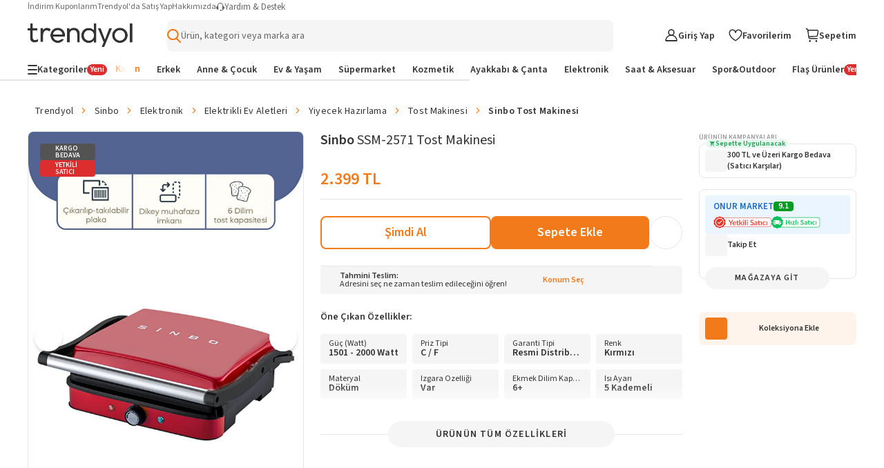

--- FILE ---
content_type: text/html; charset=utf-8
request_url: https://www.trendyol.com/sinbo/ssm-2571-tost-makinesi-p-177247532
body_size: 136030
content:
<!doctype html><html dir="ltr" xmlns="http://www.w3.org/1999/xhtml" xmlns:og="http://ogp.me/ns#" xmlns:fb="https://www.facebook.com/2008/fbml" lang="tr-TR"><head> <link rel="preload" href="https://cdn.dsmcdn.com/mnresize/620/920/ty100003/product/media/images/prod/PIM/20251027/08/5cc22d62-a813-413b-ba1a-6b4f504ba6c8/1_org_zoom.jpg" as="image" type="image/webp" fetchpriority="high" /> <meta charset="utf-8"/><meta deployment="tr-puzzle-web-storefront-6785bf45f-n8ntg"/><meta name="mobile-web-app-capable" content="yes"/><meta name="application-name" content="Trendyol"/><meta name="apple-mobile-web-app-title" content="Trendyol"/><meta name="msapplication-starturl" content="/"/><meta name="viewport" content="width=device-width, initial-scale=1, maximum-scale=5"/><meta http-equiv="X-UA-Compatible" content="IE=Edge"/><meta name="format-detection" content="telephone=no"/><meta name="theme-color" content="#F9F9F9"/><meta name="twitter:domain" content="trendyol.com"/><meta name="twitter:card" content="product"/><meta name="twitter:site" content="@trendyol"/><meta name="twitter:creator" content="@trendyol"/><meta name="twitter:app:name:iphone" content="Trendyol iPhone App"/><meta name="twitter:app:name:ipad" content="Trendyol iPad App"/><meta name="twitter:app:id:iphone" content="524362642"/><meta name="twitter:app:id:ipad" content="524362642"/><meta property="og:type" content="website"/>   <meta property="al:ios:app_store_id" content="524362642"/><meta property="al:ios:app_name" content="Trendyol"/><meta property="al:android:package" content="trendyol.com"/><meta property="al:android:app_name" content="Trendyol.com"/>  <title>Sinbo SSM-2571 Tost Makinesi - Fiyatı, Yorumları</title><meta property="og:title" content="Sinbo SSM-2571 Tost Makinesi - Fiyatı, Yorumları" /><meta name="robots" content="max-image-preview:large"><meta name="description" content="Sinbo SSM-2571 Tost Makinesi yorumlarını inceleyin, Trendyol'a özel indirimli fiyata satın alın." /><meta property="og:description" content="Sinbo SSM-2571 Tost Makinesi yorumlarını inceleyin, Trendyol'a özel indirimli fiyata satın alın." /><link rel="canonical" href="https://www.trendyol.com/sinbo/ssm-2571-tost-makinesi-p-177247532"><meta property="og:image" content="https://cdn.dsmcdn.com/ty100003/product/media/images/prod/PIM/20251027/08/5cc22d62-a813-413b-ba1a-6b4f504ba6c8/1_org_zoom.jpg" /><meta property="og:image:width" content="250" /><meta property="og:image:height" content="250" /><link rel="alternate" hreflang="tr" href="https://www.trendyol.com/sinbo/ssm-2571-tost-makinesi-p-177247532"><link rel="alternate" hreflang="en-sa" href="https://www.trendyol.com/en/sinbo/ssm-2571-model-toaster-p-177247532"><link rel="alternate" hreflang="en-ae" href="https://www.trendyol.com/en/sinbo/ssm-2571-model-toaster-p-177247532"><link rel="alternate" hreflang="ar-sa" href="https://www.trendyol.com/ar/sinbo/ssm-2571-model-toaster-p-177247532"><link rel="alternate" hreflang="ar-ae" href="https://www.trendyol.com/ar/sinbo/ssm-2571-model-toaster-p-177247532"> <script type="application/ld+json">{
 "@context": "https://schema.org",
 "@type": "WebPage",
 "name": "Sinbo SSM-2571 Tost Makinesi",
 "description": "Sinbo SSM-2571 Tost Makinesi yorumlarını inceleyin, Trendyol'a özel indirimli fiyata satın alın.",
 "url": "https://www.trendyol.com/sinbo/ssm-2571-tost-makinesi-p-177247532",
 "inLanguage": "tr-TR",
 "primaryImageOfPage": "https://cdn.dsmcdn.com/ty100003/product/media/images/prod/PIM/20251027/08/5cc22d62-a813-413b-ba1a-6b4f504ba6c8/1_org_zoom.jpg",
 "isRelatedTo": [
  "https://www.trendyol.com/sinbo-x-b656",
  "https://www.trendyol.com/elektronik-x-c104024",
  "https://www.trendyol.com/elektrikli-ev-aletleri-x-c1104",
  "https://www.trendyol.com/yiyecek-hazirlama-x-c145465",
  "https://www.trendyol.com/tost-makinesi-x-c1197",
  "https://www.trendyol.com/sinbo-tost-makinesi-x-b656-c1197"
 ],
 "breadcrumb": {
  "@type": "BreadcrumbList",
  "numberOfItems": 7,
  "itemListElement": [
   {
    "@type": "ListItem",
    "position": 1,
    "item": {
     "@id": "https://www.trendyol.com",
     "name": "Trendyol"
    }
   },
   {
    "@type": "ListItem",
    "position": 2,
    "item": {
     "@id": "https://www.trendyol.com/sinbo-x-b656",
     "name": "Sinbo"
    }
   },
   {
    "@type": "ListItem",
    "position": 3,
    "item": {
     "@id": "https://www.trendyol.com/elektronik-x-c104024",
     "name": "Elektronik"
    }
   },
   {
    "@type": "ListItem",
    "position": 4,
    "item": {
     "@id": "https://www.trendyol.com/elektrikli-ev-aletleri-x-c1104",
     "name": "Elektrikli Ev Aletleri"
    }
   },
   {
    "@type": "ListItem",
    "position": 5,
    "item": {
     "@id": "https://www.trendyol.com/yiyecek-hazirlama-x-c145465",
     "name": "Yiyecek Hazırlama"
    }
   },
   {
    "@type": "ListItem",
    "position": 6,
    "item": {
     "@id": "https://www.trendyol.com/tost-makinesi-x-c1197",
     "name": " Tost Makinesi"
    }
   },
   {
    "@type": "ListItem",
    "position": 7,
    "item": {
     "@id": "https://www.trendyol.com/sinbo-tost-makinesi-x-b656-c1197",
     "name": "Sinbo  Tost Makinesi"
    }
   }
  ]
 }
}</script> <script type="application/ld+json">{
 "@context": "https://schema.org",
 "@type": "ProductGroup",
 "productGroupID": "177247532",
 "@id": "https://www.trendyol.com/sinbo/ssm-2571-tost-makinesi-p-177247532",
 "name": "Sinbo SSM-2571 Tost Makinesi",
 "manufacturer": "Sinbo",
 "image": {
  "type": "ImageObject",
  "contentUrl": [
   "https://cdn.dsmcdn.com/ty100003/product/media/images/prod/PIM/20251027/08/5cc22d62-a813-413b-ba1a-6b4f504ba6c8/1_org_zoom.jpg",
   "https://cdn.dsmcdn.com/ty1000057/product/media/images/prod/PIM/20260114/07/17b19019-e7a5-49d9-b25a-2ec4ab1227bd/1_org_zoom.jpg",
   "https://cdn.dsmcdn.com/ty1000059/product/media/images/prod/PIM/20260114/07/6b0a76df-4636-4c36-891d-eacf8362ea43/1_org_zoom.jpg",
   "https://cdn.dsmcdn.com/ty100002/product/media/images/prod/PIM/20251027/08/7b783018-7f73-4b35-9c59-7d15552d27a4/1_org_zoom.jpg",
   "https://cdn.dsmcdn.com/ty100002/product/media/images/prod/PIM/20251027/08/90871f95-9c60-4188-bfc2-5191fdebc621/1_org_zoom.jpg",
   "https://cdn.dsmcdn.com/ty100001/product/media/images/prod/PIM/20251027/08/661053f8-8141-4007-bcd4-3c480a7e18a0/1_org_zoom.jpg"
  ],
  "embeddedTextCaption": [
   "Sinbo SSM-2571 Tost Makinesi - 1",
   "Sinbo SSM-2571 Tost Makinesi - 2",
   "Sinbo SSM-2571 Tost Makinesi - 3",
   "Sinbo SSM-2571 Tost Makinesi - 4",
   "Sinbo SSM-2571 Tost Makinesi - 5",
   "Sinbo SSM-2571 Tost Makinesi - 6"
  ]
 },
 "description": "Sinbo SSM-2571 Tost Makinesi yorumlarını inceleyin, Trendyol'a özel indirimli fiyata satın alın.",
 "sku": "177247532",
 "color": "kırmızı",
 "pattern": "Tost Makinesi",
 "audience": {
  "@type": "PeopleAudience",
  "suggestedGender": "unisex"
 },
 "brand": {
  "@type": "Brand",
  "name": "Sinbo"
 },
 "offers": {
  "@type": "Offer",
  "url": "https://www.trendyol.com/sinbo/ssm-2571-tost-makinesi-p-177247532",
  "priceCurrency": "TRY",
  "price": "2399.00",
  "itemCondition": "https://schema.org/NewCondition",
  "availability": "https://schema.org/InStock",
  "hasMerchantReturnPolicy": {
   "@type": "MerchantReturnPolicy",
   "applicableCountry": "TR",
   "returnPolicyCategory": "https://schema.org/MerchantReturnFiniteReturnWindow",
   "merchantReturnDays": 15,
   "returnFees": "https://schema.org/FreeReturn",
   "returnMethod": [
    "https://schema.org/ReturnAtKiosk",
    "https://schema.org/ReturnByMail"
   ],
   "inStoreReturnsOffered": "False",
   "merchantReturnLink": "https://www.trendyol.com/yardim/sorular"
  },
  "shippingDetails": {
   "@context": "https://schema.org/",
   "@type": "OfferShippingDetails",
   "shippingRate": {
    "@type": "MonetaryAmount",
    "value": "49.99",
    "currency": "TRY"
   },
   "shippingDestination": {
    "@type": "DefinedRegion",
    "addressCountry": "TR"
   },
   "deliveryTime": {
    "@type": "ShippingDeliveryTime",
    "businessDays": {
     "@type": "OpeningHoursSpecification",
     "dayOfWeek": [
      "https://schema.org/Monday",
      "https://schema.org/Tuesday",
      "https://schema.org/Wednesday",
      "https://schema.org/Thursday",
      "https://schema.org/Friday",
      "https://schema.org/Saturday",
      "https://schema.org/Sunday"
     ]
    },
    "handlingTime": {
     "@type": "QuantitativeValue",
     "unitCode": "Day",
     "minValue": "0",
     "maxValue": "1"
    },
    "cutoffTime": "16:30-08:30",
    "transitTime": {
     "@type": "QuantitativeValue",
     "unitCode": "Day",
     "minValue": "1",
     "maxValue": "3"
    }
   }
  }
 },
 "isRelatedTo": [
  "https://www.trendyol.com/sinbo/ssm-2571-siyah-2000-w-tost-makinesi-p-220161770",
  "https://www.trendyol.com/tefal/toast-expert-tost-makinesi-p-39882380",
  "https://www.trendyol.com/sinbo/ssm-2590-inox-izgara-ve-tost-makinesi-2000w-p-902972859",
  "https://www.trendyol.com/homend/grilliant-1349h-4-dilim-kapasiteli-govdeli-dokum-plakali-tost-ve-izgara-makinesi-inox-2000w-p-704391653",
  "https://www.trendyol.com/genel-markalar/orginal-lider-quinto-lt-44-granit-izgara-tost-makinesi-gri-p-336771976",
  "https://www.trendyol.com/karaca/gastro-classic-izgara-ve-tost-makinesi-matte-red-6-dilim-kapasiteli-p-867341501",
  "https://www.trendyol.com/marka/schafer-grand-grill-tost-ve-izgara-makinesii-inox-p-1057457356",
  "https://www.trendyol.com/bizdeneve/anneler-gunu-ne-ozel-sicacik-bir-hediye-dokumix-tost-kaplamasiz-demir-dokum-makinasi-firca-hediyeli-p-933324668"
 ],
 "additionalProperty": [
  {
   "@type": "PropertyValue",
   "name": "Güç (Watt)",
   "unitText": "1501 - 2000 Watt"
  },
  {
   "@type": "PropertyValue",
   "name": "Priz Tipi",
   "unitText": "C / F"
  },
  {
   "@type": "PropertyValue",
   "name": "Garanti Tipi",
   "unitText": "Resmi Distribütör Garantili"
  },
  {
   "@type": "PropertyValue",
   "name": "Renk",
   "unitText": "Kırmızı"
  },
  {
   "@type": "PropertyValue",
   "name": "Materyal",
   "unitText": "Döküm"
  },
  {
   "@type": "PropertyValue",
   "name": "Izgara Özelliği",
   "unitText": "Var"
  },
  {
   "@type": "PropertyValue",
   "name": "Ekmek Dilim Kapasitesi",
   "unitText": "6+"
  },
  {
   "@type": "PropertyValue",
   "name": "Isı Ayarı",
   "unitText": "5 Kademeli"
  },
  {
   "@type": "PropertyValue",
   "name": "Plaka Kullanımı",
   "unitText": "Çift Yönlü"
  },
  {
   "@type": "PropertyValue",
   "name": "Çıkarılabilir Plaka",
   "unitText": "Var"
  },
  {
   "@type": "PropertyValue",
   "name": "Garanti Süresi",
   "unitText": "2 Yıl"
  },
  {
   "@type": "PropertyValue",
   "name": "Tema / Stil",
   "unitText": "Modern"
  },
  {
   "@type": "PropertyValue",
   "name": "Frekans",
   "unitText": "50 Hz / 60 Hz"
  },
  {
   "@type": "PropertyValue",
   "name": "Voltaj",
   "unitText": "220 - 240 V"
  },
  {
   "@type": "PropertyValue",
   "name": "Menşei",
   "unitText": "TR"
  },
  {
   "@type": "PropertyValue",
   "name": "Tamir Edilebilirlik",
   "unitText": "Yetkili Servis ile Tamiri Gerekir."
  },
  {
   "@type": "PropertyValue",
   "name": "Gıda Temas Sembolü",
   "unitText": "Evet"
  },
  {
   "@type": "PropertyValue",
   "name": "Bakım Talimatları (Gıda Temas)",
   "unitText": "Elde yıkanmalıdır."
  },
  {
   "@type": "PropertyValue",
   "name": "Özellik",
   "unitText": "Yağ"
  }
 ],
 "variesBy": [
  "https://schema.org/size",
  "https://schema.org/color"
 ],
 "hasVariant": [
  {
   "@type": "Product",
   "name": "Sinbo Ssm-2571 Siyah 2000 W Tost Makinesi",
   "description": "Sinbo Ssm-2571 Siyah 2000 W Tost Makinesi yorumlarını inceleyin, Trendyol'a özel indirimli fiyata satın alın.",
   "image": "https://cdn.dsmcdn.com/ty1746/product/media/images/prod/PIM/20250930/07/464bbf85-65b3-4c67-874d-62cc394f0af4/1_org_zoom.jpg",
   "sku": "220161770",
   "gtin14": "08693807251199",
   "brand": {
    "@type": "Brand",
    "name": "Sinbo"
   },
   "color": "siyah",
   "isVariantOf": {
    "@id": "https://www.trendyol.com/sinbo/ssm-2571-tost-makinesi-p-177247532"
   },
   "offers": {
    "@type": "Offer",
    "url": "https://www.trendyol.com/sinbo/ssm-2571-siyah-2000-w-tost-makinesi-p-220161770",
    "priceCurrency": "TRY",
    "price": "2751.67",
    "itemCondition": "https://schema.org/NewCondition",
    "availability": "https://schema.org/InStock",
    "hasMerchantReturnPolicy": {
     "@type": "MerchantReturnPolicy",
     "applicableCountry": "TR",
     "returnPolicyCategory": "https://schema.org/MerchantReturnFiniteReturnWindow",
     "merchantReturnDays": 15,
     "returnFees": "https://schema.org/FreeReturn",
     "returnMethod": [
      "https://schema.org/ReturnAtKiosk",
      "https://schema.org/ReturnByMail"
     ],
     "inStoreReturnsOffered": "False",
     "merchantReturnLink": "https://www.trendyol.com/yardim/sorular"
    },
    "shippingDetails": {
     "@context": "https://schema.org/",
     "@type": "OfferShippingDetails",
     "shippingRate": {
      "@type": "MonetaryAmount",
      "value": "49.99",
      "currency": "TRY"
     },
     "shippingDestination": {
      "@type": "DefinedRegion",
      "addressCountry": "TR"
     },
     "deliveryTime": {
      "@type": "ShippingDeliveryTime",
      "businessDays": {
       "@type": "OpeningHoursSpecification",
       "dayOfWeek": [
        "https://schema.org/Monday",
        "https://schema.org/Tuesday",
        "https://schema.org/Wednesday",
        "https://schema.org/Thursday",
        "https://schema.org/Friday",
        "https://schema.org/Saturday",
        "https://schema.org/Sunday"
       ]
      },
      "handlingTime": {
       "@type": "QuantitativeValue",
       "unitCode": "Day",
       "minValue": "0",
       "maxValue": "1"
      },
      "cutoffTime": "16:30-08:30",
      "transitTime": {
       "@type": "QuantitativeValue",
       "unitCode": "Day",
       "minValue": "1",
       "maxValue": "3"
      }
     }
    }
   }
  }
 ],
 "aggregateRating": {
  "@type": "AggregateRating",
  "ratingValue": 4.2,
  "ratingCount": 285,
  "reviewCount": 190
 },
 "review": [
  {
   "@type": "Review",
   "author": {
    "@type": "Person",
    "name": "habibe ç."
   },
   "datePublished": "2023-02-19",
   "reviewBody": "gayet güzel geldi çeyizin için aldım",
   "reviewRating": {
    "@type": "Rating",
    "bestRating": 5,
    "ratingValue": 5,
    "worstRating": 1
   }
  },
  {
   "@type": "Review",
   "author": {
    "@type": "Person",
    "name": "EDA K."
   },
   "datePublished": "2024-05-18",
   "reviewBody": "Ürün tek kelimeyle mükemmel alın aldırın çok şık rengi harika 🤩 iyi ki almışız",
   "reviewRating": {
    "@type": "Rating",
    "bestRating": 5,
    "ratingValue": 5,
    "worstRating": 1
   }
  },
  {
   "@type": "Review",
   "author": {
    "@type": "Person",
    "name": "**** ****"
   },
   "datePublished": "2023-04-29",
   "reviewBody": "çok beğendim rengi cokkkkkk hoş iyiki almışım 💜",
   "reviewRating": {
    "@type": "Rating",
    "bestRating": 5,
    "ratingValue": 5,
    "worstRating": 1
   }
  },
  {
   "@type": "Review",
   "author": {
    "@type": "Person",
    "name": "c** Ö**"
   },
   "datePublished": "2023-06-08",
   "reviewBody": "çok beğendim güzel ve kullanışlı bir ürün elime sağlam ulaştı tavsiye ederim",
   "reviewRating": {
    "@type": "Rating",
    "bestRating": 5,
    "ratingValue": 5,
    "worstRating": 1
   }
  },
  {
   "@type": "Review",
   "author": {
    "@type": "Person",
    "name": "**** ****"
   },
   "datePublished": "2024-04-17",
   "reviewBody": "Çeyizim için aldım çok begendim, görüntüsü döküm oluşu kalitesi her şeyi cok iyi 👍",
   "reviewRating": {
    "@type": "Rating",
    "bestRating": 5,
    "ratingValue": 5,
    "worstRating": 1
   }
  },
  {
   "@type": "Review",
   "author": {
    "@type": "Person",
    "name": "R** U**"
   },
   "datePublished": "2023-06-09",
   "reviewBody": "Çeyizim için almadım. Ürün gayet güzel, kullanımı pratik, göründüğünden daha büyük. Kesinlikle tavsiye ederim.",
   "reviewRating": {
    "@type": "Rating",
    "bestRating": 5,
    "ratingValue": 5,
    "worstRating": 1
   }
  },
  {
   "@type": "Review",
   "author": {
    "@type": "Person",
    "name": "**** ****"
   },
   "datePublished": "2024-11-09",
   "reviewBody": "urun çok güzel saglam bir şekilde elime ulaşti herkese tavsiye ederimilginz için teşekkür ederim",
   "reviewRating": {
    "@type": "Rating",
    "bestRating": 5,
    "ratingValue": 5,
    "worstRating": 1
   }
  },
  {
   "@type": "Review",
   "author": {
    "@type": "Person",
    "name": "Ö** Ş**"
   },
   "datePublished": "2023-04-28",
   "reviewBody": "Hızlı geldi çeyizime aldım henüz kullanmadım görünüşünü çok beğendim umarım iyi çıkar",
   "reviewRating": {
    "@type": "Rating",
    "bestRating": 5,
    "ratingValue": 5,
    "worstRating": 1
   }
  },
  {
   "@type": "Review",
   "author": {
    "@type": "Person",
    "name": "V** Y**"
   },
   "datePublished": "2023-05-25",
   "reviewBody": "özellikle rengine bayıldım ölçüleri tam ideal..çok güzel teşekkürler",
   "reviewRating": {
    "@type": "Rating",
    "bestRating": 5,
    "ratingValue": 5,
    "worstRating": 1
   }
  },
  {
   "@type": "Review",
   "author": {
    "@type": "Person",
    "name": "F** D** u**"
   },
   "datePublished": "2024-08-14",
   "reviewBody": "Babam için aldım çok kullanışlı",
   "reviewRating": {
    "@type": "Rating",
    "bestRating": 5,
    "ratingValue": 5,
    "worstRating": 1
   }
  },
  {
   "@type": "Review",
   "author": {
    "@type": "Person",
    "name": "D** K**"
   },
   "datePublished": "2023-10-12",
   "reviewBody": "mükemmel bir ürün ben indirimdeyken almıştım çok memnun kaldık teşekkürler SİNBO",
   "reviewRating": {
    "@type": "Rating",
    "bestRating": 5,
    "ratingValue": 5,
    "worstRating": 1
   }
  },
  {
   "@type": "Review",
   "author": {
    "@type": "Person",
    "name": "**** ****"
   },
   "datePublished": "2023-11-07",
   "reviewBody": "Kahvaltı da vazgecilmezim cok iyi kaliteli",
   "reviewRating": {
    "@type": "Rating",
    "bestRating": 5,
    "ratingValue": 5,
    "worstRating": 1
   }
  },
  {
   "@type": "Review",
   "author": {
    "@type": "Person",
    "name": "Ö** k**"
   },
   "datePublished": "2023-01-26",
   "reviewBody": "Daha önce gri rengini kullandım bu performansa fiyatı uygun",
   "reviewRating": {
    "@type": "Rating",
    "bestRating": 5,
    "ratingValue": 5,
    "worstRating": 1
   }
  },
  {
   "@type": "Review",
   "author": {
    "@type": "Person",
    "name": "R** K**"
   },
   "datePublished": "2023-09-20",
   "reviewBody": "Çok memnun kaldım çabuk ısınıyor harika tostlar yapıyorum bu makineyle",
   "reviewRating": {
    "@type": "Rating",
    "bestRating": 5,
    "ratingValue": 5,
    "worstRating": 1
   }
  },
  {
   "@type": "Review",
   "author": {
    "@type": "Person",
    "name": "A** K**"
   },
   "datePublished": "2024-08-29",
   "reviewBody": "daha kullanmadım ama kalitesi ve görüntü sü çok güzel,. Mutfağıma çok yakıştı,Sinbo ya çok teşekkür ederim.🤗",
   "reviewRating": {
    "@type": "Rating",
    "bestRating": 5,
    "ratingValue": 5,
    "worstRating": 1
   }
  },
  {
   "@type": "Review",
   "author": {
    "@type": "Person",
    "name": "Z** B**"
   },
   "datePublished": "2023-02-17",
   "reviewBody": "Çok tatlı kaliteli bayıldım",
   "reviewRating": {
    "@type": "Rating",
    "bestRating": 5,
    "ratingValue": 5,
    "worstRating": 1
   }
  },
  {
   "@type": "Review",
   "author": {
    "@type": "Person",
    "name": "h** ö**"
   },
   "datePublished": "2024-06-05",
   "reviewBody": "çok hızlı kargo efsane ürün her kuruşuna değer",
   "reviewRating": {
    "@type": "Rating",
    "bestRating": 5,
    "ratingValue": 5,
    "worstRating": 1
   }
  },
  {
   "@type": "Review",
   "author": {
    "@type": "Person",
    "name": "E** A**"
   },
   "datePublished": "2024-06-28",
   "reviewBody": "Çok beğendim. Plakaları çıkarılabiliyor yüzeyi rahat temizleniyor. Isıtması guzel tavsiye ederim",
   "reviewRating": {
    "@type": "Rating",
    "bestRating": 5,
    "ratingValue": 5,
    "worstRating": 1
   }
  },
  {
   "@type": "Review",
   "author": {
    "@type": "Person",
    "name": "n** k**"
   },
   "datePublished": "2023-07-26",
   "reviewBody": "cok kullanışlı ve güzel",
   "reviewRating": {
    "@type": "Rating",
    "bestRating": 5,
    "ratingValue": 5,
    "worstRating": 1
   }
  },
  {
   "@type": "Review",
   "author": {
    "@type": "Person",
    "name": "**** ****"
   },
   "datePublished": "2026-01-24",
   "reviewBody": "cok güzel bir ürün 5 yıldız hak ediyor ısınması süper",
   "reviewRating": {
    "@type": "Rating",
    "bestRating": 5,
    "ratingValue": 5,
    "worstRating": 1
   }
  }
 ]
}</script> <link rel="icon" href="/s/favicon.ico"/><link rel="dns-prefetch" href="//cdn.dsmcdn.com"/><link rel="dns-prefetch" href="https://cdn.dsmcdn.com" crossorigin="anonymous"/><link rel="preconnect" href="https://cdn.dsmcdn.com" crossorigin="anonymous"/><link rel="preconnect" href="https://cdn.cookielaw.org"/><!-- Starts of source sans 3 regular/bold fonts --><link rel="preload" href="https://cdn.dsmcdn.com/sfint/production/nwpBtKy2OAdR1K-IwhWudF-R9QMylBJAV3Bo8Ky462EE9CsYm4fA1Tvwvw_1745309368257.woff2" crossorigin="anonymous" as="font" type="font/woff2"/><link rel="preload" href="https://cdn.dsmcdn.com/sfint/production/nwpBtKy2OAdR1K-IwhWudF-R9QMylBJAV3Bo8Kxm7GEE9CsYm4fA1Tvwvw_1745309368257.woff2" crossorigin="anonymous" as="font" type="font/woff2"/><!-- End of source sans 3 regular/bold fonts --><style> html, body, a, input[type="text"] { font-family: "Source Sans 3", sans-serif !important; } div#product-detail-new-breadcrumb-without-gender { margin-top: 16px !important; } </style>   <script src="https://cdn.dsmcdn.com/web/master/sfxFragmentInjector.fd848db6fc5f5be38d5660b6aa80a97e.js" id="sfxFragmentInjectorScript" type="text/javascript" defer=""></script><!--LINK TAGS--><link rel="apple-touch-icon" sizes="180x180" href="https://cdn.dsmcdn.com/mweb/production/apple-icon-180.png"/><link rel="apple-touch-icon" sizes="167x167" href="https://cdn.dsmcdn.com/mweb/production/apple-icon-167.png"/><link rel="apple-touch-icon" sizes="152x152" href="https://cdn.dsmcdn.com/mweb/production/apple-icon-152.png"/><link rel="apple-touch-icon" sizes="120x120" href="https://cdn.dsmcdn.com/mweb/production/apple-icon-120.png"/><link href="https://cdn.dsmcdn.com/mweb/production/iphone5_splash.png" media="(device-width: 320px) and (device-height: 568px) and (-webkit-device-pixel-ratio: 2)" rel="apple-touch-startup-image"/><link href="https://cdn.dsmcdn.com/mweb/production/iphone6_splash.png" media="(device-width: 375px) and (device-height: 667px) and (-webkit-device-pixel-ratio: 2)" rel="apple-touch-startup-image"/><link href="https://cdn.dsmcdn.com/mweb/production/iphoneplus_splash.png" media="(device-width: 621px) and (device-height: 1104px) and (-webkit-device-pixel-ratio: 3)" rel="apple-touch-startup-image"/><link href="https://cdn.dsmcdn.com/mweb/production/iphonex_splash.png" media="(device-width: 375px) and (device-height: 812px) and (-webkit-device-pixel-ratio: 3)" rel="apple-touch-startup-image"/><link href="https://cdn.dsmcdn.com/mweb/production/iphonexr_splash.png" media="(device-width: 414px) and (device-height: 896px) and (-webkit-device-pixel-ratio: 2)" rel="apple-touch-startup-image"/><link href="https://cdn.dsmcdn.com/mweb/production/iphonexsmax_splash.png" media="(device-width: 414px) and (device-height: 896px) and (-webkit-device-pixel-ratio: 3)" rel="apple-touch-startup-image"/><link href="https://cdn.dsmcdn.com/mweb/production/ipad_splash.png" media="(device-width: 768px) and (device-height: 1024px) and (-webkit-device-pixel-ratio: 2)" rel="apple-touch-startup-image"/><link href="https://cdn.dsmcdn.com/mweb/production/ipadpro1_splash.png" media="(device-width: 834px) and (device-height: 1112px) and (-webkit-device-pixel-ratio: 2)" rel="apple-touch-startup-image"/><link href="https://cdn.dsmcdn.com/mweb/production/ipadpro3_splash.png" media="(device-width: 834px) and (device-height: 1194px) and (-webkit-device-pixel-ratio: 2)" rel="apple-touch-startup-image"/><link href="https://cdn.dsmcdn.com/mweb/production/ipadpro2_splash.png" media="(device-width: 1024px) and (device-height: 1366px) and (-webkit-device-pixel-ratio: 2)" rel="apple-touch-startup-image"/><link rel="manifest" href="/manifest.json"/><link rel="icon" href="/s/favicon.ico"/><link rel="search" type="application/opensearchdescription+xml" title="trendyol.com" href="/static/opensearch"><link href="https://cdn.dsmcdn.com/frontend/web/production/common-97ec81d433.style.css" type="text/css" rel="stylesheet"><!--META TAGS--><meta name="apple-mobile-web-app-status-bar-style" content="default"/><meta name="yandex-verification" content="3b0097905d68c5a3"/><meta name="apple-mobile-web-app-capable" content="yes"/><meta property="og:site_name" content="Trendyol.com"><meta name="google-site-verification" content="e45YiITCLdCM-ywej_NM5tXiVdw0GZpwfGOcm2xzDzU"/><meta http-equiv="Copyright" content="Copyright 2017 Trendyol.com"/><meta http-equiv="Reply-to" content="info@trendyol.com"/><meta http-equiv="X-UA-Compatible" content="IE=edge,chrome=1"/><meta property="fb:page_id" content="234419707855"/><meta property="fb:app_id" content="137649336305073"/><meta property="og:type" content="website"/><meta name="apple-itunes-app" content="app-id=524362642"/><meta name="google-play-app" content="app-id=trendyol.com"/><meta name="yandex-verification" content="3b0097905d68c5a3"/><meta name="p:domain_verify" content="548cd34a2fc8e4ee8db87e3c477e2661"/><meta deployment="tr-puzzle-web-storefront-6785bf45f-n8ntg"/><meta name="mobile-web-app-capable" content="yes"/><meta name="application-name" content="Trendyol"/><meta name="apple-mobile-web-app-title" content="Trendyol"/><meta name="msapplication-starturl" content="/"/><meta name="format-detection" content="telephone=no"/><meta name="theme-color" content="#F9F9F9"/><meta property="og:title" content="Online Alışveriş Sitesi, Türkiye’nin Trend Yolu | Trendyol"/><meta name="description" content="Hızlı Kargo, Aynı Gün Kargo, Hızlı Teslimat mı arıyorsun? En sevdiğin ürünler ve markalar %90'a varan indirimlerle Trendyol.com'da!"/><meta charset="utf-8"/><!--CONDITIONAL META TAGS-->  <meta property="al:ios:app_store_id" content="524362642"/><meta property="al:ios:app_name" content="Trendyol"/><meta property="al:android:package" content="trendyol.com"/><meta property="al:android:app_name" content="Trendyol.com"/>  <!--DNS PREFETCH TAGS--><meta http-equiv="x-dns-prefetch-control" content="on"/><link rel="dns-prefetch" href="//collect.trendyol.com"/><link rel="dns-prefetch" href="//demeter-tr-core-collect.trendyol.com"/><link rel="dns-prefetch" href="//analytics.tiktok.com"/><link rel="dns-prefetch" href="//www.googletagmanager.com"/><link rel="dns-prefetch" href="//www.gstatic.com"/><link rel="preconnect" href="https://apigw.trendyol.com" crossorigin=""/><link rel="preconnect" href="https://cdn.dsmcdn.com" crossorigin=""/><link rel="preconnect" href="https://cdn.cookielaw.org"/><!--custom-script
    window.__STANDALONE = (window.matchMedia && window.matchMedia('(display-mode: standalone)').matches) || (('standalone' in window.navigator) && (window.navigator.standalone))
/custom-script-->   <script> function dispatchDREvent(detail) { if (window.sendDrEvent) { window.sendDrEvent({ type: 'DR', detail }); } } </script>   <script> window.getCookieHelper = function (name) { try{ const match = document.cookie.match( new RegExp("(^| )" + name + "=([^;]+)") ); return match ? decodeURIComponent(match[2]) : null; } catch(error){ console.error("Getting error when getting cookie", error); return null; } }; var tempEvents = []; if (!window.GTMService) { window.GTMService = { event: function () { tempEvents.push(arguments) } }; } window.addEventListener("gtmready", function () { tempEvents.forEach(function (event) { window.GTMService.event.apply(window.GTMService, event); }); tempEvents = []; }); var tempEnhancedEvents = []; if (!window.enhancedService) { window.enhancedService = { event: function () { tempEnhancedEvents.push(arguments) } }; } window.addEventListener("enhancedready", function () { tempEnhancedEvents.forEach(function (event) { window.enhancedService.event.apply(window.enhancedService, event); }); tempEnhancedEvents = []; }); var tempDelphoiEvents = []; var pidSidSetted = false; var originFire; var tempSidPidEvents = []; var tempDemeterEvents = []; if (!window.demeterInstance) { window.demeterInstance = { data: function () { tempDemeterEvents.push(arguments); return window.demeterInstance; }, adapt: function () { tempDemeterEvents.push(arguments); return window.demeterInstance; }, send: function () {} } } window.addEventListener("demeterReady", function () { tempDemeterEvents.forEach(function (event) { const isDemeterNativeEvent = event[0] != 'delphoi'; if (isDemeterNativeEvent) { window.demeterInstance.data.apply(window.demeterInstance, event).send(); } else { window.demeterInstance.adapt.apply(window.demeterInstance, event).send(); } }); tempDemeterEvents = []; }); if (!window._gcol) { window._gcol = { Fire: function () { tempDelphoiEvents.push(arguments) }, unUsedParameters: ['rootUrl'] }; } function prepareWithAb(type) { let ab = ""; if (type === "homepageAb") { ab = "" !== "undefined" ? "" : ""; } else if (type === "recoAb") { ab = "" !== "undefined" ? "" : ""; } if (!ab) return ""; try { const allTests = ab .split(",") .flatMap((pair) => (pair.split(":")[1] || "").split("-")) .filter(Boolean); const uniqueTests = [...new Set(allTests)]; return uniqueTests.map((test) => "AB" + test).join("-"); } catch (error) { return ""; } } function prepareTv006Value() { try { const webAbTesting = "" !== "undefined" ? "" : ""; const webAbDecider = "" !== "undefined" ? "" : ""; const webRecoAbDecider = "" !== "undefined" ? "" : ""; const abTesting = "" !== "undefined" ? "" : ""; const searchAb = "" !== "undefined" ? "" : ""; let abCookies = [ webAbTesting, webAbDecider, webRecoAbDecider, abTesting, searchAb, prepareWithAb("recoAb"), prepareWithAb("homepageAb"), ].filter(Boolean).join("-"); return abCookies; } catch (err) { return "" } } function otDelphoiHandler(){ originFire = originFire ?? window._gcol.Fire; if(originFire) { const customFire = { Fire: function (event, data, options) { _gcol.channel = "web"; data["tv006"] = prepareTv006Value(); data["tv278"] = "1"; if(!data["tv020"]) { data["tv020"] = "product_detail" } if(event === 'pageview'){ const queryParams = new URLSearchParams(window.location.search); data["tv099"] = queryParams.get('tyutm_source') ? queryParams.get('tyutm_source') : queryParams.get('utm_source') ? queryParams.get('utm_source') : ''; data["tv100"] = queryParams.get('tyutm_medium') ? queryParams.get('tyutm_medium') : queryParams.get('utm_medium') ? queryParams.get('utm_medium') : ''; data["tv101"] = queryParams.get('tyutm_campaign') ? queryParams.get('tyutm_campaign') :queryParams.get('utm_campaign') ? queryParams.get('utm_campaign') : ''; data["tv066"] = (window && window.navigator) ? window.navigator.userAgent : ""; data["tv042"] = document && Number(!document.referrer).toString() || ""; } if(!(_gcol.HasSidAndPid())){ tempSidPidEvents.push({ event, data, options }); if(pidSidSetted){ return; } pidSidSetted = true; setTimeout(() => _gcol.Fire("appstart", { channel: "mobileweb"}), 1500); return; } if(tempSidPidEvents.length > 0) { tempSidPidEvents.forEach((item) => { originFire.call(this, item.event, item.data, item.options); }); tempSidPidEvents = []; } return originFire.call(this, event, data, options); } }; Object.assign(window._gcol, customFire); } } window.addEventListener("delphoiready", function () { if ("true" === "true"){ otDelphoiHandler(); } tempDelphoiEvents.forEach(function (event) { window._gcol.Fire.apply(window._gcol, event); }); tempDelphoiEvents = []; }); function pureDelphoiReady() { originFire = originFire ?? window._gcol.Fire; if(originFire) { const customFire = { Fire: function (event, data, options) { if("false" === "false"){ return; } return originFire.call(this, event, data, options); } }; Object.assign(window._gcol, customFire); } } window.addEventListener("pureDelphoiReady", pureDelphoiReady); </script><script> window.sfxExposeFragments = "true" === "true" ? JSON.parse("[{\"tribe\":\"discovery\",\"team\":\"search\",\"name\":\"suggestions\",\"containerId\":\"suggestions\",\"renderWithObserver\":false,\"enabled\":true}]") : undefined; </script>   <script> if(typeof window != "undefined" && "ww5.trendyol.com" === window.location.hostname) { (function (m, a, z, e) { var s, t; try { t = m.sessionStorage.getItem("maze-us"); } catch (err) {} if (!t) { t = new Date().getTime(); try { m.sessionStorage.setItem("maze-us", t); } catch (err) {} } s = a.createElement("script"); s.src = z + "?t=" + t + "&apiKey=" + e; s.defer = true; a.getElementsByTagName("head")[0].appendChild(s); m.mazeUniversalSnippetApiKey = e; })( window, document, "https://snippet.maze.co/maze-universal-loader.js", "8415336b-3593-46e2-8883-68f3691ae232" ); } </script>    <script> async function fallbackFunction(e,cb){ try { console.warn('Mergen fallback function called!'); return cb(); } catch (e) { return Promise.resolve(); } } if (typeof window !== 'undefined' && typeof window.getMergenInstance !== 'function') { window.getMergenInstance = async function() { return new Promise((resolve, reject) => { resolve({ getKBT: fallbackFunction, withKBT: fallbackFunction, initializeKBT: fallbackFunction }); }); }; } </script><script type="module" crossorigin="anonymous"> import { BrowserMergen } from "https://cdn.dsmcdn.com/sfx/mergen/0.8.4/index.js"; (async () => { try { const kbtRegex = new RegExp('^https://.*(preprod|apigw|stage|localm|local-beta).*.trendyol.com'); const ignorePatternsRegexp = [ new RegExp("(beholder-otlp\.trendyol\.com|eu\.asas\.yango\.com)"), new RegExp("Fetch HTTP Error 0 \(POST www\.google\.com\)"), new RegExp("(doubleclick\.net|google\.com|googleadservices\.com|google-analytics\.com|analytics\.google\.com)"), new RegExp("(region1\.analytics\.google\.com|region1\.google-analytics\.com)"), new RegExp("(facebook\.com|connect\.facebook\.net)"), new RegExp("bat\.bing\.com"), new RegExp("(snapchat\.com|pinterest\.com)"), new RegExp("(creativecdn\.com|criteo\.com|static\.criteo\.net)"), new RegExp("(cookielaw\.org|geolocation\.onetrust\.com)"), new RegExp("fullstory\.com"), new RegExp("Fetch HTTP Error 0 \((GET|POST) www\.(googleadservices|google-analytics)\.com\)"), new RegExp("HTTP Error 0 \((GET|POST) (analytics\.google\.com|region1\.analytics\.google\.com)\)"), new RegExp("Network Error \((GET|POST) (tr\.snapchat\.com|tr6\.snapchat\.com|ct\.pinterest\.com)\)"), new RegExp("Timeout Error \((GET|POST) bat\.bing\.com\)"), new RegExp("Network Error \((GET|POST) cdn\.cookielaw\.org\)") ]; let isMergenInitialized = false; var mergen = BrowserMergen.init({ app: { name: 'Puzzle WEB Storefront TR', release: "2e2d2132", version: "2e2d2132", environment: "production" }, instrumentations: { tracing: { enable: true, sampleRate: 0.01, propagateKBT: true, propagateKBTTraceHeaderCorsUrls: [kbtRegex] }, webVitals: { enable: true }, errors: { enable: true, wrapFetch: true, wrapXHR: true, ignorePatterns: ignorePatternsRegexp } }, samplingRates: { log: 0.1, trace: 1, metric: 0.1 }, pathMatchers: ["/magaza/:storeName-m-:storeId","/magaza/profil/:storeName-m-:storeId","/yardim","/hesabim/duyurutercihleri","/trendyolplus","/Hesabim/KullaniciBilgileri/GirisDenemeleri","/hesabim/elite","/iletisim","/guvenli_alisveris","/kisisel_verilerin_korunmasi","/uyelik_sozlesmesi","/cerez_politikasi","/iletisim_aydinlatma_metni","/kullanim_kosullari","/islemrehberi","/ticari-iletisim-bilgilendirme-metni","/hesabim/siparislerim/:orderNumber/iade/:shipmentNumber","/hesabim/iadetalebi/:orderNumber/:shipmentNumber","/hesabim/iadetalebi/v2/:orderNumber/:shipmentNumber","/hesabim/siparislerim/v2/:orderNumber/iade/:shipmentNumber","/hesabim/iptaltalebi/v2/:orderNumber/:shipmentNumber","/hesabim/iptaltalebi/:orderNumber/:shipmentNumber","/hesabim","/hesabim/hesabi-gecici-kapatma","/uyelik-iptal","/","/butik/liste/:boutiqueTypeId/:gender","/butik/liste/:gender","/","/butik/liste/:boutiqueTypeId/:gender","/butik/liste/:gender","/pd/:brandName/:productName-p-:productContentId/:pages(yorumlar|yorum-yap|saticiya-sor|saticiya-soru-sor|saticilar)?","/:blacklist(pd)?/:brandName/:productName-p-:productContentId(\\d+)$","/:blacklist(pd)?/:brandName/:productName-p-:productContentId(\\d+)$","/:blacklist(pd)?/:brandName/:productName-p-:productContentId(\\d+)$","/:blacklist(pd)?/:brandName/:productName-p-:productContentId(\\d+)$","/:blacklist(pd)?/:brandName/:productName-p-:productContentId(\\d+)$","/hesabim/favoriler/:specialFilterType?","/sepetim","/sepet","/sepetim/odeme","/hesabim/KrediKartlarim","/:blacklist(pd)?/:brandName/:productName-p-:negativeId([-])?:productContentId(\\d+)/yorumlar","/sepet-oneri/:brandName/:productName-p-:negativeId([-])?:productContentId(\\d+)","/:blacklist(pd)?/:brandName/:productName-p-:negativeId([-])?:productContentId(\\d+)/yorum-yap","/:blacklist(pd)?/:brandName/:productName-p-:negativeId([-])?:productContentId(\\d+)/saticiya-sor","/:blacklist(pd)?/:brandName/:productName-p-:negativeId([-])?:productContentId(\\d+)/saticiya-soru-sor","/onceden-gezdiklerim","/:language(de|en|ar|bg|pl|ro|cs|el|hu|sk|tr)/onceden-gezdiklerim","/browsing-history","/:language(de|en|ar|bg|pl|ro|cs|el|hu|sk|tr)/browsing-history","/:language(de|en|ar|bg|pl|ro|cs|el|hu|sk|tr)?/:pageIdentifier(collections|koleksiyonlar)/:collectionName-k-:collectionId$","/:language(de|en|ar|bg|pl|ro|cs|el|hu|sk|tr)?/:pageIdentifier(collections|koleksiyonlar)/:collectionType(my-collections|koleksiyonlarim)","/:language(de|en|ar|bg|pl|ro|cs|el|hu|sk|tr)?/:pageIdentifier(collections|koleksiyonlar)/:collectionType(followed-collections|takip-ettiklerim)","/hesabim/siparisadresi/:orderNumber","/giris","/giris/v2","/SifremiUnuttum","/SifremiUnuttum/v2","/uyelik","/uyelik/v2","/sociallogin","/sociallogin/v2","/sifre-sifirlama-talebi","/sifremisifirla","/misafiraktivasyon","/sifremiunuttum","/SifreGuncelleme","/hesabim/sifreguncelleme","/satici-degerlendirme","/hesabim/degerlendirmelerim","/hesabim/indirim-kuponlari","/hesabim/indirim-kuponlari/v2","/hesabim/indirimkuponlari","/hesabim/indirimkuponlari/v2","/topla-kazan-kuponlari","/siparis/sozlesmeler","/dispatch/:ettn","/arkadasinla-al/:groupId","/:blacklist(pd)?/:brandName/:productName-p-:negativeId([-])?:productContentId(\\d+)/saticilar","/diger-saticilar","/sepetim/ozet/:parentId(\\d+)","/teslimat-noktasi/sec","/trendyol-ozet","/s/:page","/hesabim/siparislerim/:orderParentId","/hesabim/siparislerim/v2/:orderParentId","/Hesabim/KullaniciBilgileri/v2","/Hesabim/KullaniciBilgileri","/hesabim/takip-ettigim-magazalar","/hesabim/adresbilgileri","/hesabim/adresbilgileri","/influencerbasvuru","/az-influencer-basvuru","/onceden-gezdiklerim","/tekrar-al","/hesabim/mesajlarim","/geriOdeme/:secureKey","/sirali-urunler","/cok-satanlar","/sirali-urunler","/fiyat-gecmisi","/sanaozel/:sectionId","/sr","/:firstParam/*-(x|y)-*","/*-(x|y)-*","/kisisel_verilerin_korunmasi.html","/cerez_politikasi.html","/guvenli_alisveris.html","/urun-guvenligi-ve-geri-cagirmalar","/kullanim_kosullari.html","/hesabim/oturumlar"] }); window.getMergenInstance = async () => { if(!isMergenInitialized){ await mergen.observe();  if(!window.localStorage.userDataLayerInfo || !window.localStorage.userDataLayerUser){ mergen.setUser() }else{ try { const userDataLayerInfo = JSON.parse(window.localStorage.userDataLayerInfo); const userDataLayerUser = JSON.parse(window.localStorage.userDataLayerUser); const userInformation = { id: userDataLayerInfo.user_customerid, email: userDataLayerInfo.user_email_unhashed, name: userDataLayerUser.firstName + ' ' + userDataLayerUser.lastName, }; if(userInformation.id && userInformation.email && userInformation.name){ mergen.setUser(userInformation); }else{ mergen.setUser() } } catch (e) { console.error('Failed to update ring user, clearing user information', e); mergen.setUser() } } isMergenInitialized = true; } return mergen; }; } catch (error) { isMergenInitialized = false; console.log("Mergen Error", error); } })(); </script>  <script type="text/javascript"> const isClarityEnabled = "true" === "true" && "false" === "true"; if (isClarityEnabled) { const optanonConsent = "undefined"; const isPerformanceConsentGiven = (function() { try { if (!optanonConsent) return false; const groupsMatch = optanonConsent.match(/groups=([^&]*)/); const isC0002ConsentGiven = groupsMatch && groupsMatch[1] && groupsMatch[1].split(',').some(group => group === 'C0002:1'); return isC0002ConsentGiven; } catch (e) { return false; } })(); if (isPerformanceConsentGiven) { (function(c,l,a,r,i,t,y){ c[a]=c[a]||function(){(c[a].q=c[a].q||[]).push(arguments)}; t=l.createElement(r);t.defer=true;t.src="https://www.clarity.ms/tag/"+i; y=l.getElementsByTagName(r)[0];y.parentNode.insertBefore(t,y); })(window, document, "clarity", "script", "tju788y93i"); window.clarity('consent'); } else { document.cookie = "_clck=; expires=Thu, 01 Jan 1970 00:00:00 UTC; path=/; domain=.trendyol.com;"; document.cookie = "_clsk=; expires=Thu, 01 Jan 1970 00:00:00 UTC; path=/; domain=.trendyol.com;"; } } else { document.cookie = "_clck=; expires=Thu, 01 Jan 1970 00:00:00 UTC; path=/; domain=.trendyol.com;"; document.cookie = "_clsk=; expires=Thu, 01 Jan 1970 00:00:00 UTC; path=/; domain=.trendyol.com;"; } </script></meta></link></link><link data-puzzle-dep="ty-fonts" rel="preload" href="https://cdn.dsmcdn.com/web/master/icomoon.725134b93b7ed4a1ce4a4832a01ea7e9.css" as="style" onload="this.rel='stylesheet'">
                    <noscript><link data-puzzle-dep="ty-fonts" rel="stylesheet" href="https://cdn.dsmcdn.com/web/master/icomoon.725134b93b7ed4a1ce4a4832a01ea7e9.css"></noscript><link rel="stylesheet" data-puzzle-dep="ty-style "href="https://cdn.dsmcdn.com/web/master/style.8eb7174a899175d96ef4a9172b3bf759.css" /><link rel="stylesheet" data-puzzle-dep="new-user-banner.css "href="https://cdn.dsmcdn.com/mweb/master/new-user-banner.style.21f7a961.css" /><link rel="stylesheet" data-puzzle-dep="navigation.css "href="https://cdn.dsmcdn.com/mweb/master/navigation.style.cf228783.css" /><link rel="stylesheet" data-puzzle-dep="bic-seo.css "href="https://cdn.dsmcdn.com/mweb/master/bic-seo.style.d1f99d91.css" /><link rel="stylesheet" data-puzzle-dep="envoy "href="https://cdn.dsmcdn.com/mweb/master/envoy.style.9036279e.css" /><link rel="stylesheet" data-puzzle-dep="product-detail "href="https://cdn.dsmcdn.com/mweb/master/product-detail.style.4195c01a.css" /><link rel="stylesheet" data-puzzle-dep="product-info "href="https://cdn.dsmcdn.com/mweb/master/product-info.style.f90fa0e0.css" /><link rel="stylesheet" data-puzzle-dep="product-key-info "href="https://cdn.dsmcdn.com/mweb/master/product-key-info.style.7fc18e24.css" /><link rel="stylesheet" data-puzzle-dep="product-image-gallery "href="https://cdn.dsmcdn.com/mweb/master/product-image-gallery.style.ee0f645e.css" /><link rel="stylesheet" data-puzzle-dep="sexual-content-warning-popup "href="https://cdn.dsmcdn.com/mweb/master/sexual-content-warning-popup.style.bfd6f4fd.css" /><link rel="stylesheet" data-puzzle-dep="product-actions "href="https://cdn.dsmcdn.com/mweb/master/product-actions.style.c6a3322b.css" /><link rel="stylesheet" data-puzzle-dep="nn-campaign-banner "href="https://cdn.dsmcdn.com/mweb/master/nn-campaign-banner.style.7aa3886a.css" /><link rel="stylesheet" data-puzzle-dep="delivery-commitments "href="https://cdn.dsmcdn.com/mweb/master/delivery-commitments.style.928b7c2f.css" /><link rel="stylesheet" data-puzzle-dep="pdp-banners "href="https://cdn.dsmcdn.com/mweb/master/pdp-banners.style.3ceb37e7.css" /><link rel="stylesheet" data-puzzle-dep="product-detail-seo.css "href="https://cdn.dsmcdn.com/mweb/master/product-detail-seo.style.c6c63245.css" /></head><body data-tracker-root=""><header><div id="new-user-banner" puzzle-fragment="new-user-banner" puzzle-gateway="CommonBrowsing"><script>window["__new-user-banner__PROPS"]={"configs":{"storefront":{"id":"1","code":"TR","language":"tr","otherLanguages":["en","ar","tr"],"name":"Türkiye","flag":"https:\u002F\u002Fcdn.dsmcdn.com\u002Fmnresize\u002F300\u002F-\u002Fsfint\u002Fproduction\u002Fflags\u002Ftr.png","regions":[],"geolocationAutoselectEnabled":true,"currency":"TRY","currencySymbol":"TL","phoneCode":"+90","enabled":true,"culture":"tr-TR","timezone":"Europe\u002FIstanbul"},"isAuth":false,"bannerPosition":"top_sticky","pageType":"PDP_TOP","isNewUserBannerEnabled":true,"marketingBanners":{},"isAnyBannerFound":false}}</script></div>  <div id="navigation" puzzle-fragment="navigation" puzzle-gateway="CommonBrowsing"><div id="responsive-navigation-layout" data-drroot="header" class="responsive-navigation-layout search-full-width" style="--sidebar-width:40px"><div class="header-top-nav" data-testid="header-top-nav"><ul class="help-menu" data-testid="help-menu"><li data-testid="my-discount-coupons"><a href="/hesabim/indirim-kuponlari/v2" data-testid="my-discount-coupons-redirection">İndirim Kuponlarım</a></li><li data-testid="become-a-seller"><a href="https://partner.trendyol.com/onboarding/satici-formu" data-testid="become-a-seller-redirection">Trendyol&#x27;da Satış Yap</a></li><li data-testid="about-us"><a href="/s/meet-us" data-testid="about-us-redirection">Hakkımızda</a></li></ul><div class="help-and-support" data-testid="help-and-support"><span style="display:inline-block;-webkit-mask-image:url(https://cdn.dsmcdn.com/web/prod/fp/live_support_1761193688337.svg);mask-image:url(https://cdn.dsmcdn.com/web/prod/fp/live_support_1761193688337.svg);-webkit-mask-size:cover;background-image:url(https://cdn.dsmcdn.com/web/prod/fp/live_support_1761193688337.svg);background-size:cover;width:12px;height:12px" class="help-icon" aria-label=""></span><p class="help-menu-text">Yardım &amp; Destek</p></div></div><div class="main-navigation-wrapper"><div class="main-navigation"><div class="main-navigation-start-wrapper"><div class="hamburger-menu navigation-menu-start-item"><span style="display:inline-block;-webkit-mask-image:url(https://cdn.dsmcdn.com/web/prod/fp/hamburger-menu_1758018241436.svg);mask-image:url(https://cdn.dsmcdn.com/web/prod/fp/hamburger-menu_1758018241436.svg);-webkit-mask-size:cover;background-image:url(https://cdn.dsmcdn.com/web/prod/fp/hamburger-menu_1758018241436.svg);background-size:cover;width:16px;height:16px"></span></div><a href="/" title="Trendyol" data-testid="navigation-logo-component" class="logo-wrapper" data-ismilla="false" data-iselite="false"><span style="display:inline-block;-webkit-mask-image:url(https://cdn.dsmcdn.com/web/prod/fp/trendyol-logo_1761301016237.svg);mask-image:url(https://cdn.dsmcdn.com/web/prod/fp/trendyol-logo_1761301016237.svg);-webkit-mask-size:cover;background-image:url(https://cdn.dsmcdn.com/web/prod/fp/trendyol-logo_1761301016237.svg);background-size:cover;width:152px;height:34.5px;--logo-web-width:152px;--logo-web-height:34.5px;--logo-mweb-width:88px;--logo-mweb-height:20px" class="logo-image" title="Trendyol"></span></a></div><div class="search-bar-wrapper"><div class="suggestion-placeholder-wrapper"><button class="suggestion-placeholder-button" data-testid="suggestion-placeholder-icon" aria-label="Open search"><img src="https://cdn.dsmcdn.com/sfint/prod/fp/search_1761135568801.svg" alt="Search icon"/></button><button class="suggestion-placeholder" data-testid="suggestion-placeholder"><img src="https://cdn.dsmcdn.com/sfint/prod/fp/search_1738581746658.svg" alt="Search icon"/><span class="" style="min-height:1.2em">Ürün, kategori veya marka ara</span></button></div><div class="single-suggestion-wrapper"></div></div><div class="navigation-menu-wrapper" data-testid="navigation-menu"><div class="user-wrapper menu-item" data-testid="user-menu"><div class="navigation-menu-user"><div><span style="display:inline-block;-webkit-mask-image:url(https://cdn.dsmcdn.com/web/prod/fp/user_1761204925657.svg);mask-image:url(https://cdn.dsmcdn.com/web/prod/fp/user_1761204925657.svg);-webkit-mask-size:cover;background-image:url(https://cdn.dsmcdn.com/web/prod/fp/user_1761204925657.svg);background-size:cover;width:20px;height:20px" aria-label=""></span></div><p class="user-text navigation-text">Giriş Yap</p></div></div><a class="favorites-wrapper menu-item" data-testid="favorite-menu" aria-label="Favorilerim"><div><span style="display:inline-block;-webkit-mask-image:url(https://cdn.dsmcdn.com/web/prod/fp/favorite_1761204860912.svg);mask-image:url(https://cdn.dsmcdn.com/web/prod/fp/favorite_1761204860912.svg);-webkit-mask-size:cover;background-image:url(https://cdn.dsmcdn.com/web/prod/fp/favorite_1761204860912.svg);background-size:cover;width:20px;height:20px" aria-label=""></span></div><p class="favorites-text navigation-text" aria-hidden="true">Favorilerim</p></a><div class="basket-wrapper menu-item" data-testid="basket-wrapper"><a title="Sepetim" class="basket-wrapper-link" aria-label="Sepetim"><div class="basket-icon"><div><span style="display:inline-block;-webkit-mask-image:url(https://cdn.dsmcdn.com/web/prod/fp/basket-icon_1761204521030.svg);mask-image:url(https://cdn.dsmcdn.com/web/prod/fp/basket-icon_1761204521030.svg);-webkit-mask-size:cover;background-image:url(https://cdn.dsmcdn.com/web/prod/fp/basket-icon_1761204521030.svg);background-size:cover;width:20px;height:20px" aria-label=""></span></div></div><p class="basket-text navigation-text" aria-hidden="true">Sepetim</p></a><puzzle-fragment slot="true" name="sd-basket-highlight"></puzzle-fragment></div></div></div></div><div class="bottom-navigation-wrapper"><div class="bottom-navigation"><div class="onboarding"><div class=""><div class="category-tab-wrapper"><span style="display:inline-block;-webkit-mask-image:url(https://cdn.dsmcdn.com/web/prod/fp/categories_1759245431493.svg);mask-image:url(https://cdn.dsmcdn.com/web/prod/fp/categories_1759245431493.svg);-webkit-mask-size:cover;background-image:url(https://cdn.dsmcdn.com/web/prod/fp/categories_1759245431493.svg);background-size:cover;width:14px;height:14px" aria-label="Categories icon"></span><p class="category-tab-text">Kategoriler</p><div class="badge new"><span class="badge-text"> <!-- -->Yeni<!-- --> </span></div></div></div></div><div class="sections-wrapper"><a class="section-item" data-testid="section-item" href="/butik/liste/1/kadin"><p class="section-name">Kadın</p></a><a class="section-item" data-testid="section-item" href="/butik/liste/2/erkek"><p class="section-name">Erkek</p></a><a class="section-item" data-testid="section-item" href="/butik/liste/3/anne-cocuk"><p class="section-name">Anne &amp; Çocuk</p></a><a class="section-item" data-testid="section-item" href="/butik/liste/12/ev-yasam"><p class="section-name">Ev &amp; Yaşam</p></a><a class="section-item" data-testid="section-item" href="/butik/liste/16/supermarket"><p class="section-name">Süpermarket</p></a><a class="section-item" data-testid="section-item" href="/butik/liste/11/kozmetik"><p class="section-name">Kozmetik</p></a><a class="section-item" data-testid="section-item" href="/butik/liste/9/ayakkabi-canta"><p class="section-name">Ayakkabı &amp; Çanta</p></a><a class="section-item" data-testid="section-item" href="/butik/liste/5/elektronik"><p class="section-name">Elektronik</p></a><a class="section-item" data-testid="section-item" href="/butik/liste/10/saat-aksesuar"><p class="section-name">Saat &amp; Aksesuar</p></a><a class="section-item" data-testid="section-item" href="/butik/liste/22/spor-outdoor"><p class="section-name">Spor&amp;Outdoor</p></a><a class="section-item" data-testid="section-item" href="/flas-indirimler"><p class="section-name">Flaş Ürünler</p><div class="badge new"><span class="badge-text"> <!-- -->Yeni<!-- --> </span></div></a><a class="section-item" data-testid="section-item" href="/cok-satanlar?type=bestSeller&amp;webGenderId=1"><p class="section-name">Çok Satanlar</p><div class="badge new"><span class="badge-text"> <!-- -->Yeni<!-- --> </span></div></a><div data-drroot="dr-webmenu-links" style="display:none" data-testid="dynamic-render-webmenu-links"><a href="/butik/liste/1/kadin" data-testid="webmenu-link">Kadın</a><a href="/kadin-giyim-x-g1-c82" data-testid="webmenu-link">Giyim</a><a href="/elbise-x-c56" data-testid="webmenu-link">Elbise</a><a href="/kadin-t-shirt-x-g1-c73" data-testid="webmenu-link">Tişört</a><a href="/kadin-gomlek-x-g1-c75" data-testid="webmenu-link">Gömlek</a><a href="/kadin-jean-x-g1-c120" data-testid="webmenu-link">Kot Pantolon</a><a href="/kot-ceket-y-s12676" data-testid="webmenu-link">Kot Ceket</a><a href="/kadin-pantolon-x-g1-c70" data-testid="webmenu-link">Pantolon</a><a href="/kadin-mont-x-g1-c118" data-testid="webmenu-link">Mont</a><a href="/kadin-bluz-x-g1-c1019" data-testid="webmenu-link">Bluz</a><a href="/kadin-ceket-x-g1-c1030" data-testid="webmenu-link">Ceket</a><a href="/etek-x-c69" data-testid="webmenu-link">Etek</a><a href="/kadin-kazak-x-g1-c1092" data-testid="webmenu-link">Kazak</a><a href="/kadin-tesettur-giyim-x-g1-c81" data-testid="webmenu-link">Tesettür</a><a href="/kadin-buyuk-beden-x-g1-c80" data-testid="webmenu-link">Büyük Beden</a><a href="/kadin-trenckot-x-g1-c79" data-testid="webmenu-link">Trençkot</a><a href="/kadin-yagmurluk-ruzgarlik-x-g1-c1205" data-testid="webmenu-link">Yağmurluk &amp; Rüzgarlık</a><a href="/kadin-sweatshirt-x-g1-c1179" data-testid="webmenu-link">Sweatshirt</a><a href="/kadin-kaban-x-g1-c1075" data-testid="webmenu-link">Kaban</a><a href="/kadin-hirka-x-g1-c1066" data-testid="webmenu-link">Hırka</a><a href="/kadin-palto-x-g1-c1130" data-testid="webmenu-link">Palto</a><a href="/kadin-ayakkabi-x-g1-c114" data-testid="webmenu-link">Ayakkabı</a><a href="/kadin-topuklu-ayakkabi-x-g1-c107" data-testid="webmenu-link">Topuklu Ayakkabı</a><a href="/kadin-sneaker-x-g1-c1172" data-testid="webmenu-link">Sneaker</a><a href="/kadin-gunluk-ayakkabi-x-g1-c1352" data-testid="webmenu-link">Günlük Ayakkabı</a><a href="/kadin-babet-x-g1-c113" data-testid="webmenu-link">Babet</a><a href="/kadin-sandalet-x-g1-c111" data-testid="webmenu-link">Sandalet</a><a href="/kadin-bot-x-g1-c1025" data-testid="webmenu-link">Bot</a><a href="/kadin-cizme-x-g1-c1037" data-testid="webmenu-link">Çizme</a><a href="/kadin-kar-botu-x-g1-c142587" data-testid="webmenu-link">Kar Botu</a><a href="/kadin-loafer-x-g1-c1108" data-testid="webmenu-link">Loafer</a><a href="/kadin-aksesuar-x-g1-c27" data-testid="webmenu-link">Aksesuar &amp; Çanta</a><a href="/kadin-canta-x-g1-c117" data-testid="webmenu-link">Çanta</a><a href="/kadin-saat-x-g1-c34" data-testid="webmenu-link">Saat</a><a href="/kadin-taki-mucevher-x-g1-c28" data-testid="webmenu-link">Takı </a><a href="/kadin-cuzdan-x-g1-c1032" data-testid="webmenu-link">Cüzdan</a><a href="/kadin-atki-x-g1-c1003" data-testid="webmenu-link">Atkı</a><a href="/kadin-bere-x-g1-c1015" data-testid="webmenu-link">Bere</a><a href="/kadin-eldiven-x-g1-c1046" data-testid="webmenu-link">Eldiven</a><a href="/kadin-kemer-x-g1-c1093" data-testid="webmenu-link">Kemer</a><a href="/kadin-sal-x-g1-c31" data-testid="webmenu-link">Şal</a><a href="/kadin-canta-x-g1-c117" data-testid="webmenu-link">Çanta</a><a href="/kadin-omuz-cantasi-x-g1-c101465" data-testid="webmenu-link">Omuz Çantası</a><a href="/kadin-sirt-cantasi-x-g1-c115" data-testid="webmenu-link">Sırt Çantası</a><a href="/kadin-bel-cantasi-x-g1-c104144" data-testid="webmenu-link">Bel Çantası</a><a href="/okul-cantasi-x-c104204" data-testid="webmenu-link">Okul Çantası</a><a href="/kadin-laptop-cantasi-x-g1-c1107" data-testid="webmenu-link">Laptop Çantası</a><a href="/portfoy-x-c1151" data-testid="webmenu-link">Portföy</a><a href="/kadin-postaci-canta-x-g1-c1152" data-testid="webmenu-link">Postacı Çantası</a><a href="/el-cantasi-x-c104145" data-testid="webmenu-link">El Çantası</a><a href="/kanvas-canta-y-s20972" data-testid="webmenu-link">Kanvas Çanta</a><a href="/makyaj-cantasi-x-c1110" data-testid="webmenu-link">Makyaj Çantası</a><a href="/abiye-canta-x-c103082" data-testid="webmenu-link">Abiye Çanta</a><a href="/capraz-canta-y-s8303" data-testid="webmenu-link">Çapraz Çanta</a><a href="/bez-canta-y-s7826" data-testid="webmenu-link">Bez Çanta</a><a href="/bebek-bakim-cantasi-x-c1014" data-testid="webmenu-link">Anne Bebek Çantası</a><a href="/dosya-cantasi-y-s5552" data-testid="webmenu-link">Evrak Çantası</a><a href="/tote-canta-y-s13491" data-testid="webmenu-link">Tote Çanta</a><a href="/beslenme-cantasi-x-c104040" data-testid="webmenu-link">Beslenme Çantası</a><a href="/kadin-cuzdan-kartlik-x-g1-c1353" data-testid="webmenu-link">Kartlık</a><a href="/kadin-cuzdan-x-g1-c1032" data-testid="webmenu-link">Cüzdan</a><a href="/kadin-spor-cantasi-x-g1-c1174" data-testid="webmenu-link">Kadın Spor Çantası</a><a href="/kadin-ic-giyim-x-g1-c64" data-testid="webmenu-link">Ev &amp; İç Giyim</a><a href="/kadin-pijama-takimi-x-g1-c101496" data-testid="webmenu-link">Pijama Takımı</a><a href="/kadin-gecelik-x-g1-c62" data-testid="webmenu-link">Gecelik</a><a href="/kadin-sutyen-x-g1-c63" data-testid="webmenu-link">Sütyen</a><a href="/kadin-ic-camasiri-takimlari-x-g1-c104536" data-testid="webmenu-link">İç Çamaşırı Takımları</a><a href="/kadin-fantezi-giyim-x-g1-c109067" data-testid="webmenu-link">Fantezi Giyim</a><a href="/kadin-corap-x-g1-c1038" data-testid="webmenu-link">Çorap</a><a href="/korse-x-c1100" data-testid="webmenu-link">Korse</a><a href="/kulot-x-c1105" data-testid="webmenu-link">Külot</a><a href="/kadin-bustiyer-x-g1-c74" data-testid="webmenu-link">Büstiyer</a><a href="/bralet-y-s7534" data-testid="webmenu-link">Bralet</a><a href="/kadin-atlet-x-g1-c1004" data-testid="webmenu-link">Atlet &amp; Body</a><a href="/kadin-kombinezon-x-g1-c1099" data-testid="webmenu-link">Kombinezon</a><a href="/jartiyer-x-c60" data-testid="webmenu-link">Jartiyer</a><a href="/kozmetik-x-c89" data-testid="webmenu-link">Kozmetik</a><a href="/parfum-x-c86" data-testid="webmenu-link">Parfüm</a><a href="/goz-makyaji-x-c1347" data-testid="webmenu-link">Göz Makyajı</a><a href="/cilt-bakimi-x-c85" data-testid="webmenu-link">Cilt Bakım</a><a href="/sac-bakimi-x-c87" data-testid="webmenu-link">Saç Bakımı</a><a href="/makyaj-x-c100" data-testid="webmenu-link">Makyaj</a><a href="/agiz-bakim-x-c101396" data-testid="webmenu-link">Ağız Bakım</a><a href="/cinsel-saglik-x-c101408" data-testid="webmenu-link">Cinsel Sağlık</a><a href="/vucut-bakimi-x-c1204" data-testid="webmenu-link">Vücut Bakım</a><a href="/hijyenik-ped-x-c101409" data-testid="webmenu-link">Hijyenik Ped</a><a href="/dus-jeli-ve-kremleri-x-c101401" data-testid="webmenu-link">Duş Jeli &amp; Kremleri</a><a href="/epilasyon-urunleri-x-c104060" data-testid="webmenu-link">Epilasyon Ürünleri</a><a href="/ruj-x-c1156" data-testid="webmenu-link">Ruj</a><a href="/dudak-nemlendiricisi-y-s5561" data-testid="webmenu-link">Dudak Nemlendirici</a><a href="/aydinlatici-x-c104017" data-testid="webmenu-link">Aydınlatıcı &amp; Highlighter</a><a href="/eyeliner-x-c1050" data-testid="webmenu-link">Eyeliner</a><a href="/ten-makyaji-x-c1348" data-testid="webmenu-link">Ten Makyajı</a><a href="/manikur-pedikur-aletleri-x-c101394" data-testid="webmenu-link">Manikür &amp; Pedikür</a><a href="/bb-cc-krem-x-c108823" data-testid="webmenu-link">BB &amp; CC Krem</a><a href="/el-kremi-x-c143763" data-testid="webmenu-link">El Kremi</a><a href="/yuz-kremi-x-c1122" data-testid="webmenu-link">Yüz Nemlendirici</a><a href="/sr/kadin-spor-outdoor-x-g1-c104593" data-testid="webmenu-link">Spor &amp; Outdoor</a><a href="/kadin-spor-sweatshirt-x-g1-c101456" data-testid="webmenu-link">Sweatshirt</a><a href="/kadin-spor-t-shirt-x-g1-c101459" data-testid="webmenu-link">Tişört</a><a href="/kadin-sporcu-sutyeni-x-g1-c1358" data-testid="webmenu-link">Spor Sütyeni</a><a href="/kadin-spor-tayt-x-g1-c101460" data-testid="webmenu-link">Tayt</a><a href="/kadin-esofman-x-g1-c1049" data-testid="webmenu-link">Eşofman</a><a href="/kadin-spor-ayakkabi-x-g1-c109" data-testid="webmenu-link">Koşu Ayakkabısı </a><a href="/spor-cantasi-x-c1174" data-testid="webmenu-link">Spor Çantası</a><a href="/spor-aletleri-x-c104192" data-testid="webmenu-link">Spor Ekipmanları</a><a href="/kadin-outdoor-ayakkabi-x-g1-c1128" data-testid="webmenu-link">Outdoor Ayakkabı</a><a href="/kadin-kar-botu-x-g1-c142587" data-testid="webmenu-link">Kar Botu</a><a href="/outdoor-ekipmanlari-x-c104230" data-testid="webmenu-link">Outdoor Ekipmanları</a><a href="/sporcu-besini-supplementler-x-c105131" data-testid="webmenu-link">Sporcu Besinleri</a><a href="/kadin-sporcu-aksesuarlari-x-g1-c104521" data-testid="webmenu-link">Sporcu Aksesuarları</a><a href="/dagci-cantasi-y-s3868" data-testid="webmenu-link">Outdoor Çanta</a><a href="/kayak-ve-snowboard-x-c145855" data-testid="webmenu-link">Kayak Malzemeleri</a><a href="/cadir-uyku-tulumu-x-c104256" data-testid="webmenu-link">Uyku Tulumu</a><a href="/pilates-minder-ve-mat-x-c109295" data-testid="webmenu-link">Mat</a><a href="/kamp-mutfak-urunleri-x-c104251" data-testid="webmenu-link">Dağcılık</a><a href="/kadin-spor-ceket-x-g1-c101450" data-testid="webmenu-link">Kadın Spor Ceket</a><a href="/kadin-spor-ayakkabi-x-g1-c109" data-testid="webmenu-link">Spor Ayakkabı</a><a href="/butik/liste/2/erkek" data-testid="webmenu-link">Erkek</a><a href="/erkek-giyim-x-g2-c82" data-testid="webmenu-link">Giyim</a><a href="/erkek-t-shirt-x-g2-c73" data-testid="webmenu-link">Tişört</a><a href="/erkek-sort-x-g2-c119" data-testid="webmenu-link">Şort</a><a href="/erkek-gomlek-x-g2-c75" data-testid="webmenu-link">Gömlek</a><a href="/erkek-esofman-x-g2-c1049" data-testid="webmenu-link">Eşofman</a><a href="/erkek-pantolon-x-g2-c70" data-testid="webmenu-link">Pantolon</a><a href="/erkek-ceket-x-g2-c1030" data-testid="webmenu-link">Ceket</a><a href="/erkek-jean-x-g2-c120" data-testid="webmenu-link">Kot Pantolon</a><a href="/erkek-yelek-x-g2-c1207" data-testid="webmenu-link">Yelek</a><a href="/erkek-kazak-x-g2-c1092" data-testid="webmenu-link">Kazak</a><a href="/erkek-mont-x-g2-c118" data-testid="webmenu-link">Mont</a><a href="/erkek-takim-elbise-x-g2-c78" data-testid="webmenu-link">Takım Elbise</a><a href="/erkek-sweatshirt-x-g2-c1179" data-testid="webmenu-link">Sweatshirt</a><a href="/erkek-deri-mont-y-s4040" data-testid="webmenu-link">Deri Mont</a><a href="/erkek-kaban-x-g2-c1075" data-testid="webmenu-link">Kaban</a><a href="/erkek-hirka-x-g2-c1066" data-testid="webmenu-link">Hırka</a><a href="/erkek-trenckot-x-g2-c79" data-testid="webmenu-link">Trençkot</a><a href="/erkek-palto-x-g2-c1130" data-testid="webmenu-link">Palto</a><a href="/erkek-yagmurluk-ruzgarlik-x-g2-c1205" data-testid="webmenu-link">Yağmurluk</a><a href="/erkek-blazer-ceket-y-s13263" data-testid="webmenu-link">Blazer</a><a href="/erkek-polar-x-g2-c1149" data-testid="webmenu-link">Polar</a><a href="/erkek-ayakkabi-x-g2-c114" data-testid="webmenu-link">Ayakkabı</a><a href="/erkek-spor-ayakkabi-x-g2-c109" data-testid="webmenu-link">Spor Ayakkabı</a><a href="/erkek-gunluk-ayakkabi-x-g2-c1352" data-testid="webmenu-link">Günlük Ayakkabı</a><a href="/erkek-yuruyus-ayakkabisi-x-g2-c101429" data-testid="webmenu-link">Yürüyüş Ayakkabısı</a><a href="/krampon-x-c144727" data-testid="webmenu-link">Krampon</a><a href="/erkek-sneaker-x-g2-c1172" data-testid="webmenu-link">Sneaker</a><a href="/erkek-klasik-ayakkabi-x-g2-c101421" data-testid="webmenu-link">Klasik</a><a href="/erkek-bot-x-g2-c1025" data-testid="webmenu-link">Bot</a><a href="/erkek-kar-botu-x-g2-c142587" data-testid="webmenu-link">Kar Botu</a><a href="/erkek-deri-ayakkabi-y-s13328" data-testid="webmenu-link">Deri ayakkabı</a><a href="/erkek-loafer-x-g2-c1108" data-testid="webmenu-link">Loafer</a><a href="/erkek-ev-terligi-x-g2-c104208" data-testid="webmenu-link">Ev Terliği</a><a href="/erkek-kosu-ayakkabisi-x-g2-c101426" data-testid="webmenu-link">Koşu Ayakkabısı</a><a href="/erkek-cizme-x-g2-c1037" data-testid="webmenu-link">Çizme</a><a href="/erkek-kozmetik-x-g2-c89" data-testid="webmenu-link">Kişisel Bakım</a><a href="/erkek-parfum-x-g2-c86" data-testid="webmenu-link">Parfüm</a><a href="/cinsel-saglik-x-c101408" data-testid="webmenu-link">Cinsel Sağlık</a><a href="/erkek-tiras-losyonlari-x-g2-c101406" data-testid="webmenu-link">Tıraş Sonrası Ürünler</a><a href="/tiras-bicagi-x-c101404" data-testid="webmenu-link">Tıraş Bıçağı</a><a href="/erkek-deodorant-x-g2-c1040" data-testid="webmenu-link">Deodorant</a><a href="/erkek-canta-x-g2-c117" data-testid="webmenu-link">Çanta</a><a href="/erkek-sirt-cantasi-x-g2-c115" data-testid="webmenu-link">Sırt Çantası</a><a href="/erkek-spor-cantasi-x-g2-c1174" data-testid="webmenu-link">Spor Çanta</a><a href="/erkek-laptop-cantasi-x-g2-c1107" data-testid="webmenu-link">Laptop Çantası</a><a href="/erkek-valiz-x-g2-c1202" data-testid="webmenu-link">Valiz &amp; Bavul</a><a href="/erkek-postaci-canta-x-g2-c1152" data-testid="webmenu-link">Postacı Çantası</a><a href="/erkek-bel-cantasi-x-g2-c104144" data-testid="webmenu-link">Bel Çantası</a><a href="/bez-canta-y-s7826" data-testid="webmenu-link">Bez Çanta</a><a href="/dosya-cantasi-y-s5552" data-testid="webmenu-link">Evrak Çantası</a><a href="/erkek-cuzdan-x-g2-c1032" data-testid="webmenu-link">Cüzdan</a><a href="/erkek-buyuk-beden-x-g2-c80" data-testid="webmenu-link">Büyük Beden</a><a href="/erkek-buyuk-beden-sweatshirt-x-g2-c108857" data-testid="webmenu-link">Büyük Beden Sweatshirt</a><a href="/erkek-buyuk-beden-t-shirt-x-g2-c102777" data-testid="webmenu-link">Büyük Beden T-shirt</a><a href="/erkek-buyuk-beden-gomlek-x-g2-c108855" data-testid="webmenu-link">Büyük Beden Gömlek</a><a href="/erkek-buyuk-beden-pantolon-x-g2-c102779" data-testid="webmenu-link">Büyük Beden Pantolon</a><a href="/erkek-buyuk-beden-mont-x-g2-c108864" data-testid="webmenu-link">Büyük Beden Mont</a><a href="/erkek-buyuk-beden-kazak-x-g2-c108866" data-testid="webmenu-link">Büyük Beden Kazak</a><a href="/erkek-buyuk-beden-hirka-x-g2-c108865" data-testid="webmenu-link">Büyük Beden Hırka</a><a href="/erkek-buyuk-beden-kaban-x-g2-c108863" data-testid="webmenu-link">Büyük Beden Kaban</a><a href="/erkek-buyuk-beden-esofman-alti-x-g2-c108862" data-testid="webmenu-link">Büyük Beden Eşofman Altı</a><a href="/erkek-aksesuar-x-g2-c27" data-testid="webmenu-link">Saat &amp; Aksesuar</a><a href="/erkek-saat-x-g2-c34" data-testid="webmenu-link">Saat</a><a href="/erkek-gunes-gozlugu-x-g2-c105" data-testid="webmenu-link">Güneş Gözlüğü</a><a href="/erkek-cuzdan-x-g2-c1032" data-testid="webmenu-link">Cüzdan</a><a href="/erkek-kemer-x-g2-c1093" data-testid="webmenu-link">Kemer</a><a href="/erkek-canta-x-g2-c117" data-testid="webmenu-link">Çanta</a><a href="/erkek-sapka-x-g2-c1181" data-testid="webmenu-link">Şapka</a><a href="/erkek-cuzdan-kartlik-x-g2-c1353" data-testid="webmenu-link">Kartlık</a><a href="/erkek-valiz-x-g2-c1202" data-testid="webmenu-link">Valiz</a><a href="/kravat-x-c1101" data-testid="webmenu-link">Kravat</a><a href="/erkek-boyunluk-x-g2-c1026" data-testid="webmenu-link">Boyunluk</a><a href="/erkek-atki-x-g2-c1003" data-testid="webmenu-link">Atkı</a><a href="/erkek-bere-x-g2-c1015" data-testid="webmenu-link">Bere</a><a href="/erkek-eldiven-x-g2-c1046" data-testid="webmenu-link">Eldiven</a><a href="/erkek-ic-giyim-x-g2-c64" data-testid="webmenu-link">İç Giyim</a><a href="/erkek-boxer-x-g2-c61" data-testid="webmenu-link">Boxer</a><a href="/erkek-corap-x-g2-c1038" data-testid="webmenu-link">Çorap</a><a href="/erkek-pijama-x-g2-c1143" data-testid="webmenu-link">Pijama</a><a href="/erkek-atlet-x-g2-c1004" data-testid="webmenu-link">Atlet</a><a href="/erkek-iclik-x-g2-c103713" data-testid="webmenu-link">İçlik</a><a href="/erkek-spor-outdoor-x-g2-c104593" data-testid="webmenu-link">Spor &amp; Outdoor</a><a href="/erkek-esofman-x-g2-c1049" data-testid="webmenu-link">Eşofman</a><a href="/erkek-spor-ayakkabi-x-g2-c109" data-testid="webmenu-link">Spor Ayakkabı</a><a href="/erkek-spor-t-shirt-x-g2-c101459" data-testid="webmenu-link">T-shirt</a><a href="/erkek-spor-sweatshirt-x-g2-c101456" data-testid="webmenu-link">Sweatshirt</a><a href="/forma-x-c1054" data-testid="webmenu-link">Forma</a><a href="/erkek-spor-corap-x-g2-c109035" data-testid="webmenu-link">Spor Çorap</a><a href="/erkek-spor-giyim-x-g2-c101447" data-testid="webmenu-link">Spor Giyim</a><a href="/erkek-outdoor-ayakkabi-x-g2-c1128" data-testid="webmenu-link">Outdoor Ayakkabı</a><a href="/erkek-bot-x-g2-c1025" data-testid="webmenu-link">Outdoor Bot</a><a href="/spor-aletleri-x-c104192" data-testid="webmenu-link">Spor Ekipmanları</a><a href="/outdoor-ekipmanlari-x-c104230" data-testid="webmenu-link">Outdoor Ekipmanları</a><a href="/sporcu-besini-supplementler-x-c105131" data-testid="webmenu-link">Sporcu Besinleri</a><a href="/sporcu-aksesuarlari-x-c104521" data-testid="webmenu-link">Sporcu Aksesuarları</a><a href="/erkek-sneaker-x-g2-c1172" data-testid="webmenu-link">Sneaker</a><a href="/scooter-x-c104533" data-testid="webmenu-link">Scooter</a><a href="/bisiklet-x-c104580" data-testid="webmenu-link">Bisiklet</a><a href="/dalis-malzemeleri-x-c104238" data-testid="webmenu-link">Dalış Malzemeleri</a><a href="/erkek-yagmurluk-ruzgarlik-x-g2-c1205" data-testid="webmenu-link">Rüzgarlık</a><a href="/aksiyon-kamera-x-c104245" data-testid="webmenu-link">Aksiyon Kamerası</a><a href="/kamp-malzemesi-x-c104250" data-testid="webmenu-link">Kamp Malzemeleri</a><a href="/elektronik-x-c104024" data-testid="webmenu-link">Elektronik</a><a href="/tiras-makinesi-x-c102377" data-testid="webmenu-link">Tıraş Makinesi</a><a href="/cep-telefonu-x-c103498" data-testid="webmenu-link">Cep Telefonu</a><a href="/akilli-saat-x-c1240" data-testid="webmenu-link">Akıllı Saat</a><a href="/akilli-bileklik-x-c103111" data-testid="webmenu-link">Akıllı Bileklik</a><a href="/laptop-x-c103108" data-testid="webmenu-link">Laptop</a><a href="/oyun-ve-oyun-konsollari-x-c104044" data-testid="webmenu-link">Oyun &amp; Konsollar</a><a href="/elektrikli-bisiklet-x-c110349" data-testid="webmenu-link">Elektrikli Bisiklet</a><a href="/e-pin-ve-cuzdan-kodu-x-c109059" data-testid="webmenu-link">E-pin ve Cüzdan Kodu</a><a href="/playstation-5-x-c144046" data-testid="webmenu-link">Playstation 5</a><a href="/hediye-kartlari-x-c109060" data-testid="webmenu-link">Hediye Kartları</a><a href="/bluetooth-kulaklik-x-c108626" data-testid="webmenu-link">Bluetooth Kulaklık</a><a href="/oyuncu-masaustu-bilgisayari-x-c106090" data-testid="webmenu-link">Gaming PC</a><a href="/oyuncu-koltugu-x-c106333" data-testid="webmenu-link">Oyuncu Koltuğu</a><a href="/drone-x-c108931" data-testid="webmenu-link">Drone</a><a href="/butik/liste/3/cocuk" data-testid="webmenu-link">Anne &amp; Çocuk</a><a href="/bebek-giyim-x-c104158" data-testid="webmenu-link">Bebek</a><a href="/bebek-takimlari-x-c103727" data-testid="webmenu-link">Bebek Takımları</a><a href="/ilk-adim-ayakkabisi-y-s4263" data-testid="webmenu-link">Ayakkabı</a><a href="/hastane-cikisi-x-c104159" data-testid="webmenu-link">Hastane Çıkışı</a><a href="/yenidogan-bebek-kiyafetleri-y-s8230" data-testid="webmenu-link">Yenidoğan Kıyafetleri</a><a href="/bebek-tulum-y-s9416" data-testid="webmenu-link">Tulum</a><a href="/bebek-body-zibin-x-c104566" data-testid="webmenu-link">Body &amp; Zıbın</a><a href="/sr/cocuk-t-shirt-x-g3-c73?gag=2-1,1-1" data-testid="webmenu-link">Tişört &amp; Atlet</a><a href="/kiz-bebek-elbise-y-s7999" data-testid="webmenu-link">Elbise</a><a href="/bebek-sort-y-s9435" data-testid="webmenu-link">Şort</a><a href="/bebek-patigi-y-s7272" data-testid="webmenu-link">Bebek Patiği</a><a href="/cocuk-hirka-x-g3-c1066" data-testid="webmenu-link">Hırka</a><a href="/bebek-battaniyesi-x-c105581" data-testid="webmenu-link">Battaniye</a><a href="/bebek-takimlari-x-c103727" data-testid="webmenu-link">Alt Üst Takım</a><a href="/bebek-tisort-y-s9438" data-testid="webmenu-link">Tişört</a><a href="/bebek-etek-y-s9451" data-testid="webmenu-link">Etek</a><a href="/bebek-corabi-y-s5282" data-testid="webmenu-link">Çorap</a><a href="/bebek-sapkasi-y-s12809" data-testid="webmenu-link">Şapka</a><a href="/bebek-eldiveni-y-s3616" data-testid="webmenu-link">Eldiven</a><a href="/bebek-esofman-takimi-y-s9421" data-testid="webmenu-link">Eşofman</a><a href="/cocuk-bere-x-g3-c1015" data-testid="webmenu-link">Bere</a><a href="/sr/cocuk-giyim-x-g3-c82?gag=1-2" data-testid="webmenu-link">Kız Çocuk</a><a href="/cocuk-elbise-x-g3-c56" data-testid="webmenu-link">Elbise</a><a href="/sr/cocuk-sweatshirt-x-g3-c1179?gag=1-2" data-testid="webmenu-link">Sweatshirt</a><a href="/sr/cocuk-spor-ayakkabi-x-g3-c109?gag=1-2" data-testid="webmenu-link">Spor Ayakkabı</a><a href="/sr/cocuk-esofman-x-g3-c1049?gag=1-2" data-testid="webmenu-link">Eşofman</a><a href="/sr/cocuk-ic-giyim-x-g3-c64?gag=1-2" data-testid="webmenu-link">İç Giyim &amp; Pijama</a><a href="/sr/cocuk-t-shirt-x-g3-c73?gag=1-2" data-testid="webmenu-link">Tişört &amp; Atlet</a><a href="/cocuk-tayt-x-g3-c121" data-testid="webmenu-link">Tayt</a><a href="/sr/cocuk-gunluk-ayakkabi-x-g3-c1352?gag=1-2" data-testid="webmenu-link">Günlük Ayakkabı</a><a href="/sr/cocuk-sort-x-g3-c119?gag=1-2" data-testid="webmenu-link">Şort</a><a href="/cocuk-mont-x-g3-c118" data-testid="webmenu-link">Mont</a><a href="/cocuk-oyun-evi-y-s3854" data-testid="webmenu-link">Çocuk Oyun Evi</a><a href="/oyuncak-bebek-x-c103711" data-testid="webmenu-link">Oyuncak Bebek</a><a href="/oyuncak-mutfak-y-s4730" data-testid="webmenu-link">Oyuncak Mutfak</a><a href="/cocuk-kaban-x-g3-c1075" data-testid="webmenu-link">Kaban</a><a href="/cocuk-abiye-elbise-x-g3-c55" data-testid="webmenu-link">Abiye &amp; Elbise</a><a href="/cocuk-ceket-x-g3-c1030" data-testid="webmenu-link">Ceket</a><a href="/cocuk-pantolon-x-g3-c70" data-testid="webmenu-link">Pantolon</a><a href="/cocuk-kazak-x-g3-c1092" data-testid="webmenu-link">Kazak</a><a href="/cocuk-bot-x-g3-c1025" data-testid="webmenu-link">Bot</a><a href="/sr/cocuk-sapka-bere-eldiven-x-g3-c101499" data-testid="webmenu-link">Şapka &amp; Bere &amp; Eldiven</a><a href="/sr/cocuk-giyim-x-g3-c82?gag=2-2" data-testid="webmenu-link">Erkek Çocuk</a><a href="/sr/cocuk-sweatshirt-x-g3-c1179?gag=2-2" data-testid="webmenu-link">Sweatshirt</a><a href="/sr/cocuk-spor-ayakkabi-x-g3-c109?gag=2-2" data-testid="webmenu-link">Spor Ayakkabı</a><a href="/sr/cocuk-esofman-x-g3-c1049?gag=2-2" data-testid="webmenu-link">Eşofman</a><a href="/sr/cocuk-ic-giyim-x-g3-c64?gag=2-2" data-testid="webmenu-link">İç Giyim &amp; Pijama</a><a href="/sr/cocuk-t-shirt-x-g3-c73?gag=2-2" data-testid="webmenu-link">Tişört &amp; Atlet</a><a href="/sr/cocuk-gunluk-ayakkabi-x-g3-c1352?gag=2-2" data-testid="webmenu-link">Günlük Ayakkabı</a><a href="/sr/cocuk-okul-cantasi-x-g3-c104204?gag=2-2" data-testid="webmenu-link">Okul Çantası</a><a href="/sr/cocuk-sort-x-g3-c119?gag=2-2" data-testid="webmenu-link">Şort</a><a href="/sr/cocuk-gomlek-x-g3-c75?gag=2-2" data-testid="webmenu-link">Gömlek</a><a href="/cocuk-mont-x-g3-c118" data-testid="webmenu-link">Mont</a><a href="/oyuncak-traktor-y-s4732" data-testid="webmenu-link">Oyuncak Traktör</a><a href="/akulu-araclar-x-c103689" data-testid="webmenu-link">Akülü Araba</a><a href="/uzaktan-kumandali-araba-y-s4820" data-testid="webmenu-link">Kumandalı Araba</a><a href="/cocuk-bisikleti-x-c104529" data-testid="webmenu-link">Bisiklet</a><a href="/cocuk-boxer-x-g3-c61" data-testid="webmenu-link">Boxer</a><a href="/cocuk-iclik-x-g3-c103713" data-testid="webmenu-link">İçlik</a><a href="/cocuk-bot-x-g3-c1025" data-testid="webmenu-link">Bot</a><a href="/cocuk-krampon-x-g3-c144727" data-testid="webmenu-link">Krampon</a><a href="/sr/cocuk-sapka-bere-eldiven-x-g3-c101499" data-testid="webmenu-link">Şapka &amp; Bere &amp; Eldiven</a><a href="/cocuk-takim-elbise-x-g3-c78" data-testid="webmenu-link">Takım Elbise</a><a href="/anne-bebek-bakim-x-c101414" data-testid="webmenu-link">Bebek Bakım</a><a href="/bebek-bezi-x-c1363" data-testid="webmenu-link">Bebek Bezi</a><a href="/bebek-sampuani-x-c105562" data-testid="webmenu-link">Bebek Şampuanı</a><a href="/bebek-krem-yaglar-x-c103769" data-testid="webmenu-link">Krem &amp; Yağlar</a><a href="/bebek-bakim-cantasi-x-c1014" data-testid="webmenu-link">Bebek Çantası</a><a href="/bebek-sabunu-x-c105561" data-testid="webmenu-link">Bebek Sabunları</a><a href="/bebek-deterjani-x-c109104" data-testid="webmenu-link">Bebek Deterjanları</a><a href="/bebek-krem-yaglar-x-c103769" data-testid="webmenu-link">Bebek Vücut Kremi</a><a href="/islak-mendil-x-c101411" data-testid="webmenu-link">Islak Mendil</a><a href="/sr/cocuk-bebek-taragi-ve-fircasi-x-g3-c103771" data-testid="webmenu-link">Bebek Tarağı</a><a href="/bebe-yagi-y-s7316" data-testid="webmenu-link">Bebek Yağı</a><a href="/bebek-buhar-makinesi-y-s3612" data-testid="webmenu-link">Bebek Buhar Makinesi</a><a href="/oyuncak-x-c90" data-testid="webmenu-link">Oyuncak</a><a href="/egitici-oyuncaklar-x-c145168" data-testid="webmenu-link">Eğitici Oyuncaklar</a><a href="/oyuncak-arabalar-x-c144039" data-testid="webmenu-link">Oyuncak Araba</a><a href="/oyuncak-bebek-x-c103711" data-testid="webmenu-link">Oyuncak Bebek</a><a href="/bebek-ve-okul-oncesi-oyuncaklar-x-c103692" data-testid="webmenu-link">Bebek &amp; Okul Öncesi</a><a href="/kumandali-oyuncaklar-x-c103819" data-testid="webmenu-link">Kumandalı Oyuncak</a><a href="/robot-oyuncak-y-s4763" data-testid="webmenu-link">Robot Oyuncak</a><a href="/cocuk-cizim-tableti-x-c165427?sst=SCORE" data-testid="webmenu-link">Çocuk Çizim Tableti</a><a href="/sr?wc=144841&amp;os=1&amp;sk=1" data-testid="webmenu-link">Beslenme Emzirme</a><a href="/biberon-emzik-x-c103755" data-testid="webmenu-link">Biberon &amp; Emzik</a><a href="/gogus-pompalari-x-c103760" data-testid="webmenu-link">Göğüs Pompası</a><a href="/mama-sandalyesi-x-c1111" data-testid="webmenu-link">Mama Sandalyesi</a><a href="/mama-onlugu-x-c103765" data-testid="webmenu-link">Mama Önlüğü</a><a href="/alistirma-bardaklari-x-c103756" data-testid="webmenu-link">Alıştırma Bardağı</a><a href="/biberon-emzik-temizleyici-x-c142564" data-testid="webmenu-link">Biberon Temizleyici</a><a href="/biberon-seti-y-s5309" data-testid="webmenu-link">Biberon Seti</a><a href="/bebek-mamalari-x-c103753" data-testid="webmenu-link">Bebek Maması</a><a href="/kavanoz-mamasi-x-c105483" data-testid="webmenu-link">Kavanoz Mama</a><a href="/biberon-isitici-sterilizator-x-c103757" data-testid="webmenu-link">Sterilizatör</a><a href="/bebek-bakim-cantasi-x-c1014" data-testid="webmenu-link">Bebek Bakım Çantası</a><a href="/yemek-setleri-x-c103766" data-testid="webmenu-link">Yemek Setleri</a><a href="/kasik-mamasi-x-c105482" data-testid="webmenu-link">Kaşık Maması</a><a href="/buharli-pisirici-y-s3743" data-testid="webmenu-link">Buharlı Pişirici</a><a href="/termal-canta-x-c146258" data-testid="webmenu-link">Termal Çanta</a><a href="/gogus-pompalari-x-c103760" data-testid="webmenu-link">Süt Pompası</a><a href="/emzirme-onlugu-y-s5605" data-testid="webmenu-link">Emzirme Önlüğü</a><a href="/emzirme-yastigi-x-c103764" data-testid="webmenu-link">Emzirme Minderi</a><a href="/gogus-pedleri-koruyucular-x-c103759" data-testid="webmenu-link">Göğüs Pedi</a><a href="/gogus-ucu-kremi-x-c103780" data-testid="webmenu-link">Göğüs Kremi</a><a href="/cocuk-gerecleri-x-c1355" data-testid="webmenu-link">Taşıma &amp; Güvenlik</a><a href="/bebek-arabasi-puset-x-c103735" data-testid="webmenu-link">Bebek Arabası &amp; Puset</a><a href="/park-yatak-ve-oyun-parki-x-c103710" data-testid="webmenu-link">Park Yatak</a><a href="/ana-kucagi-x-c103731" data-testid="webmenu-link">Ana Kucağı</a><a href="/portbebe-kanguru-sling-x-c103740" data-testid="webmenu-link">Portbebe &amp; Kanguru</a><a href="/yurutec-x-c103741" data-testid="webmenu-link">Yürüteç</a><a href="/oto-koltugu-x-c103738" data-testid="webmenu-link">Oto Koltuğu</a><a href="/baston-bebek-arabasi-y-s3595" data-testid="webmenu-link">Baston Puset</a><a href="/portbebe-kanguru-sling-x-c103740" data-testid="webmenu-link">Kanguru</a><a href="/bebek-cocuk-odasi-x-c104510" data-testid="webmenu-link">Bebek Salıncakları</a><a href="/bebek-odasi-takimi-x-c105325" data-testid="webmenu-link">Bebek Odası</a><a href="/besik-x-c104511" data-testid="webmenu-link">Bebek Beşiği</a><a href="/bebek-yatak-x-c144368" data-testid="webmenu-link">Bebek Yatağı</a><a href="/bebek-nevresim-takimi-x-c105583" data-testid="webmenu-link">Bebek Nevresimleri</a><a href="/oyuncak-sepeti-y-s4731" data-testid="webmenu-link">Oyuncak Sepetleri</a><a href="/cibinlik-x-c105489" data-testid="webmenu-link">Bebek Cibinlik</a><a href="/oyuncak-dolabi-x-c151225" data-testid="webmenu-link">Oyuncak Dolabı</a><a href="/bebek-odasi-takimi-x-c105325" data-testid="webmenu-link">Bebek Odası Mobilyaları</a><a href="/oyun-mati-y-s6326" data-testid="webmenu-link">Bebek Oyun Matları</a><a href="/park-yatak-ve-oyun-parki-x-c103710" data-testid="webmenu-link">Bebek Oyun Parkı</a><a href="/butik/liste/12/ev--mobilya" data-testid="webmenu-link">Ev &amp; Mobilya</a><a href="/sofra-mutfak-x-c1354" data-testid="webmenu-link">Sofra &amp; Mutfak</a><a href="/tencere-x-c1191" data-testid="webmenu-link">Tencere &amp; Tencere Seti</a><a href="/tava-x-c1188" data-testid="webmenu-link">Tava</a><a href="/sr?wc=101506" data-testid="webmenu-link">Düdüklü Tencere</a><a href="/sr?wc=1208" data-testid="webmenu-link">Yemek Takımı</a><a href="/sr?wc=1078" data-testid="webmenu-link">Kahvaltı Takımı</a><a href="/sr?wc=108047" data-testid="webmenu-link">Tabak</a><a href="/sr?wc=108824" data-testid="webmenu-link">Çatal Kaşık Bıçak Seti</a><a href="/sr?wc=1164" data-testid="webmenu-link">Saklama Kabı</a><a href="/bardak-kadeh-x-c101502" data-testid="webmenu-link">Bardak</a><a href="/sr?wc=144008" data-testid="webmenu-link">Kahve Fincanı</a><a href="/sr?wc=104216" data-testid="webmenu-link">Ev Gereçleri</a><a href="/sr?wc=144364" data-testid="webmenu-link">Hurç</a><a href="/sr?wc=163720,149629,163721" data-testid="webmenu-link">Düzenleyiciler</a><a href="/sr?wc=104217" data-testid="webmenu-link">Askı</a><a href="/sr?wc=104219&amp;" data-testid="webmenu-link">Çamaşır Sepeti</a><a href="/sr?wc=104168" data-testid="webmenu-link">Banyo Düzenleyici</a><a href="/sr?wc=104210" data-testid="webmenu-link">Banyo Setleri</a><a href="/utu-masasi-x-c104220" data-testid="webmenu-link">Ütü Masası ve Aksesuarları</a><a href="/sr?wc=144182" data-testid="webmenu-link">Makyaj &amp; Takı Organizeri</a><a href="/ev-tekstili-x-c94" data-testid="webmenu-link">Ev Tekstili</a><a href="/sr?wc=104443,1123,104444" data-testid="webmenu-link">Nevresim &amp; Pike Takımı</a><a href="/sr?wc=1211,1206" data-testid="webmenu-link">Yastık &amp; Yorgan</a><a href="/sr?wc=102773,102774,998" data-testid="webmenu-link">Çarşaf &amp; Alez</a><a href="/sr?wc=1013,93" data-testid="webmenu-link">Yatak Örtüsü &amp; Battaniye</a><a href="/sr?wc=1200" data-testid="webmenu-link">Uyku Seti </a><a href="/sr?wc=106326" data-testid="webmenu-link">Koltuk Örtüsü</a><a href="/sr?wc=1024,1064" data-testid="webmenu-link">Havlu &amp; Bornoz</a><a href="/sr?wc=109003" data-testid="webmenu-link">Banyo Paspası</a><a href="/sr?wc=106327,109118,105496,101513,1063" data-testid="webmenu-link">Halı &amp; Kilim</a><a href="/sr?wc=1141" data-testid="webmenu-link">Perde</a><a href="/sr?wc=109321" data-testid="webmenu-link">Seccade</a><a href="/ev-dekorasyon-x-c95" data-testid="webmenu-link">Ev Dekorasyon</a><a href="/sr?wc=107995" data-testid="webmenu-link">Ayna</a><a href="/sr?wc=1185" data-testid="webmenu-link">Tablo</a><a href="/sr?wc=108963,1203" data-testid="webmenu-link">Dekoratif Çiçek &amp; Vazo</a><a href="/sr?wc=104214" data-testid="webmenu-link">Kırlent &amp; Kırlent Kılıfı</a><a href="/sr?wc=35" data-testid="webmenu-link">Duvar Saati</a><a href="/sr?wc=105571,104154" data-testid="webmenu-link">Oda Kokusu &amp; Mum</a><a href="/sr?gtd=0a271522-fa5a-4e67-85a3-10d1ce91cdd3" data-testid="webmenu-link">Trendyol Sanat</a><a href="/aydinlatma-x-c1365" data-testid="webmenu-link">Aydınlatma</a><a href="/avize-x-c1366" data-testid="webmenu-link">Avize</a><a href="/lambader-x-c103676" data-testid="webmenu-link">Lambader</a><a href="/sr?wc=104130" data-testid="webmenu-link">Masa ve Gece Lambası</a><a href="/mobilya-x-c1119" data-testid="webmenu-link">Mobilya</a><a href="/salon-oturma-odasi-mobilya-x-c104489" data-testid="webmenu-link">Salon &amp; Oturma Odası</a><a href="/yatak-odasi-mobilya-x-c104448" data-testid="webmenu-link">Yatak Odası</a><a href="/bahce-mobilyasi-x-c104474" data-testid="webmenu-link">Bahçe Mobilyası</a><a href="/calisma-odasi-x-c104201" data-testid="webmenu-link">Çalışma Odası</a><a href="/yemek-odasi-takimi-x-c104484" data-testid="webmenu-link">Yemek Odası</a><a href="/salon-oturma-odasi-mobilya-x-c104489" data-testid="webmenu-link">Oturma Grupları</a><a href="/genc-odasi-takimi-x-c105465" data-testid="webmenu-link">Genç Odası</a><a href="/koltuk-takimi-x-c105457" data-testid="webmenu-link">Koltuk Takımı</a><a href="/mutfak-dolaplari-x-c104507" data-testid="webmenu-link">Mutfak Dolabı</a><a href="/sifonyer-x-c109216" data-testid="webmenu-link">Şifonyer</a><a href="/mutfak-tezgahi-y-s21100" data-testid="webmenu-link">Mutfak Tezgahı</a><a href="/dolap-x-c105328" data-testid="webmenu-link">Dolap</a><a href="/gardirop-x-c108623" data-testid="webmenu-link">Gardırop</a><a href="/sandalye-y-s4779" data-testid="webmenu-link">Sandalye</a><a href="/zigon-x-c104572" data-testid="webmenu-link">Zigon</a><a href="/hobi-x-c97" data-testid="webmenu-link">Hobi</a><a href="/parti-malzemeleri-x-c1136" data-testid="webmenu-link">Parti Malzemeleri</a><a href="/muzik-x-c1357" data-testid="webmenu-link">Müzik Alet ve Ekipmanları</a><a href="/hediyelik-urunler-x-c110312" data-testid="webmenu-link">Hediyelik Ürünler</a><a href="/hobi-malzemeleri-x-c104142" data-testid="webmenu-link">Hobi Malzemeleri</a><a href="/uzaktan-kumandali-araclar-x-c104569" data-testid="webmenu-link">Uzaktan Kumandalı Araçlar</a><a href="/drone-ve-drone-aksesuarlari-x-c164208" data-testid="webmenu-link">Drone</a><a href="/oyun-gruplari-x-c108703" data-testid="webmenu-link">Oyun Grupları</a><a href="/hediye-sepeti-x-c108925" data-testid="webmenu-link">Hediye Sepeti</a><a href="/led-isik-x-c108919" data-testid="webmenu-link">Led Işık</a><a href="/spor-aletleri-x-c104192" data-testid="webmenu-link">Spor &amp; Outdoor</a><a href="/kosu-bantlari-x-c104277" data-testid="webmenu-link">Koşu Bandı</a><a href="/dambillar-ve-agirlik-plakalari-x-c104287" data-testid="webmenu-link">Dumbell &amp; Ağırlık</a><a href="/pilates-malzemeleri-x-c1146" data-testid="webmenu-link">Pilates &amp; Yoga</a><a href="/eliptik-bisiklet-y-s4014" data-testid="webmenu-link">Eliptik Bisiklet</a><a href="/yoga-minderi-x-c145839" data-testid="webmenu-link">Yoga Matı</a><a href="/agirlik-eldiveni-kemer-x-c104283" data-testid="webmenu-link">Sporcu Eldiveni</a><a href="/pilates-topu-x-c109292" data-testid="webmenu-link">Pilates Topu</a><a href="/suluk-ve-matara-x-c103714" data-testid="webmenu-link">Sporcu Sulukları</a><a href="/termos-x-c1193" data-testid="webmenu-link">Termoslar</a><a href="/kitap-x-c91" data-testid="webmenu-link">Kitap</a><a href="/sinav-hazirlik-kitabi-x-c104360" data-testid="webmenu-link">Sınav Hazırlık Kitapları</a><a href="/ders-ve-yardimci-kitaplar-x-c104420" data-testid="webmenu-link">Ders ve Yardımcı Kitaplar</a><a href="/roman-hikaye-ve-edebiyat-x-c142659" data-testid="webmenu-link">Roman &amp; Edebiyat Kitapları</a><a href="/kisisel-gelisim-psikoloji-x-c104342" data-testid="webmenu-link">Kişisel Gelişim &amp; Psikoloji Kitapları</a><a href="/aile-cocuk-bakimi-kitabi-x-c104404" data-testid="webmenu-link">Çocuk Bakım Kitapları</a><a href="/yabanci-dil-egitim-kitabi-x-c104359" data-testid="webmenu-link">Yabancı Dil Eğitim Kitapları</a><a href="/e-kitap-x-c103673" data-testid="webmenu-link">E-Kitaplar</a><a href="/din-mitoloji-x-c104375" data-testid="webmenu-link">Din Kitapları</a><a href="/cizgi-roman-mizah-x-c104393" data-testid="webmenu-link">Çizgi Roman ve Manga</a><a href="/yabanci-dil-cocuk-kitabi-x-c104321" data-testid="webmenu-link">Yabancı Dil Çocuk Kitapları</a><a href="/kirtasiye-ofis-malzemeleri-x-c104125" data-testid="webmenu-link">Kırtasiye</a><a href="/defter-x-c1233" data-testid="webmenu-link">Defter</a><a href="/ajanda-x-c109121" data-testid="webmenu-link">Ajanda</a><a href="/fotokopi-kagidi-x-c106552" data-testid="webmenu-link">Fotokopi Kağıdı</a><a href="/kalem-x-c1080" data-testid="webmenu-link">Kalem</a><a href="/boya-seti-x-c106339" data-testid="webmenu-link">Boya Seti</a><a href="/dosyalama-arsivleme-x-c104463" data-testid="webmenu-link">Dosyalama Arşivleme</a><a href="/masaustu-gerecleri-x-c106133" data-testid="webmenu-link">Masaüstü Gereçleri</a><a href="/ofis-teknolojisi-x-c104424" data-testid="webmenu-link">Ofis Teknolojisi</a><a href="/otomobil-ve-motosiklet-x-c105777" data-testid="webmenu-link">Otomobil &amp; Motosiklet</a><a href="/oto-aksesuarlari-x-c103483" data-testid="webmenu-link">Oto Aksesuar</a><a href="/oto-paspas-x-c104103" data-testid="webmenu-link">Oto Paspası</a><a href="/lastik-x-c103902" data-testid="webmenu-link">Oto Lastik</a><a href="/motosiklet-kasklari-x-c103849" data-testid="webmenu-link">Kask</a><a href="/kolcaklar-x-c103868" data-testid="webmenu-link">Kol Dayama &amp; Kolçak</a><a href="/araba-perdesi-y-s3469" data-testid="webmenu-link">Güneşlik &amp; Perde</a><a href="/araba-kokusu-x-c103873" data-testid="webmenu-link">Araç Kokusu</a><a href="/motosiklet-eldivenleri-x-c103847" data-testid="webmenu-link">Motosiklet Eldiveni</a><a href="/motosiklet-montu-x-c104090" data-testid="webmenu-link">Motosiklet Montu</a><a href="/motosiklet-ayakkabi-bot-x-c103844" data-testid="webmenu-link">Motosiklet Botu</a><a href="/motosiklet-cantalari-x-c103833" data-testid="webmenu-link">Motosiklet Sepeti</a><a href="/yapi-market-x-c103720" data-testid="webmenu-link">Yapı Market</a><a href="/banyo-yapi-malzemeleri-x-c105718" data-testid="webmenu-link">Banyo Yapı Malzemeleri</a><a href="/elektrikli-el-aletleri-x-c103723" data-testid="webmenu-link">Elektrikli El Aleti</a><a href="/hirdavat-urunleri-x-c103725" data-testid="webmenu-link">Hırdavat Ürünleri</a><a href="/boya-x-c103721" data-testid="webmenu-link">Boya</a><a href="/matkap-x-c105661" data-testid="webmenu-link">Matkap</a><a href="/ampul-x-c103675" data-testid="webmenu-link">Ampul</a><a href="/akulu-vidalama-x-c105660" data-testid="webmenu-link">Vidalama</a><a href="/butik/liste/16/supermarket" data-testid="webmenu-link">Süpermarket</a><a href="/ev-bakim-ve-temizlik-x-c105478" data-testid="webmenu-link">Ev &amp; Temizlik</a><a href="/camasir-yikama-urunleri-x-c103809" data-testid="webmenu-link">Çamaşır Yıkama</a><a href="/bulasik-yikama-x-c103801" data-testid="webmenu-link">Bulaşık Yıkama</a><a href="/paspas-ve-mop-x-c109302" data-testid="webmenu-link">Paspas &amp; Mop</a><a href="/camasir-deterjani-x-c108713" data-testid="webmenu-link">Çamaşır Deterjanı</a><a href="/bulasik-makinesi-deterjani-x-c103803" data-testid="webmenu-link">Bulaşık Deterjanı</a><a href="/oda-kokusu-x-c105571" data-testid="webmenu-link">Oda Kokusu</a><a href="/mutfak-banyo-temizlik-x-c104113" data-testid="webmenu-link">Banyo Temizleyiciler</a><a href="/yumusaticilar-x-c103814" data-testid="webmenu-link">Yumuşatıcı</a><a href="/islak-mendil-x-c101411" data-testid="webmenu-link">Islak Mendil</a><a href="/tuvalet-kagidi-x-c104188" data-testid="webmenu-link">Tuvalet Kağıdı</a><a href="/kagit-havlu-x-c104185" data-testid="webmenu-link">Kağıt Havlu</a><a href="/temizlik-bezleri-x-c103923" data-testid="webmenu-link">Temizlik Bezi</a><a href="/kozmetik-x-c89" data-testid="webmenu-link">Kişisel Bakım</a><a href="/sac-bakimi-x-c87" data-testid="webmenu-link">Saç Bakım</a><a href="/tiras-agda-epilasyon-x-c105782" data-testid="webmenu-link">Ağda &amp; Epilasyon</a><a href="/banyo-dus-urunleri-x-c103107" data-testid="webmenu-link">Banyo &amp; Duş</a><a href="/agiz-bakim-x-c101396" data-testid="webmenu-link">Ağız Bakım</a><a href="/cilt-bakimi-x-c85" data-testid="webmenu-link">Cilt Bakım</a><a href="/vucut-bakimi-x-c1204" data-testid="webmenu-link">Vücut Bakım</a><a href="/sr?wc=105505,1040" data-testid="webmenu-link">Deodorant ve Roll on</a><a href="/sarjli-dis-fircasi-y-s6592" data-testid="webmenu-link">Şarjlı Diş Fırçaları</a><a href="/sr?wc=105516&amp;os=1&amp;sk=1" data-testid="webmenu-link">Kadın Hijyen</a><a href="/sr?wc=101410&amp;os=1&amp;sk=1" data-testid="webmenu-link">Kolonya</a><a href="/islak-tiras-x-c103106" data-testid="webmenu-link">Tıraş Ürünleri</a><a href="/sr?wc=143835&amp;q=g%C3%BCne%C5%9F+%C3%BCr%C3%BCnleri&amp;bu=100141&amp;pi=6" data-testid="webmenu-link">Güneş Ürünleri</a><a href="/anne-bebek-bakim-x-c101414" data-testid="webmenu-link">Bebek Bakım</a><a href="/sut-arttirici-icecekler-x-c103763" data-testid="webmenu-link">Süt Arttırıcı İçecekler</a><a href="/bebek-ek-besin-x-c105500" data-testid="webmenu-link">Bebek Ek Besin</a><a href="/bebek-bezi-x-c1363" data-testid="webmenu-link">Bebek Bezi</a><a href="/islak-mendil-x-c101411" data-testid="webmenu-link">Islak Mendil &amp; Havlu</a><a href="/bebek-bakim-ve-kozmetik-x-c105559" data-testid="webmenu-link">Bebek Kozmetik</a><a href="/bebek-burun-aspiratoru-y-s3613" data-testid="webmenu-link">Bebek Burun Aspiratörü</a><a href="/bebek-dis-fircasi-x-c105560" data-testid="webmenu-link">Bebek Diş Fırçası</a><a href="/bebek-mamalari-x-c103753" data-testid="webmenu-link">Bebek Mamaları</a><a href="/bebek-dis-macunu-x-c144838" data-testid="webmenu-link">Bebek Diş Macunu</a><a href="/bebek-temizleme-pamugu-x-c144855" data-testid="webmenu-link">Bebek Temizleme Pamuğu</a><a href="/bebek-gunes-kremi-x-c103772" data-testid="webmenu-link">Bebek Güneş Kremi</a><a href="/bebek-pudrasi-y-s10417" data-testid="webmenu-link">Bebek Pudrası</a><a href="/bebek-tirnak-makasi-y-s3637" data-testid="webmenu-link">Bebek Tırnak Makası</a><a href="/bebe-yagi-y-s7316" data-testid="webmenu-link">Bebek Yağı</a><a href="/bebek-bakim-seti-x-c108959" data-testid="webmenu-link">Bebek Bakım Seti</a><a href="/bebek-sampuani-x-c105562" data-testid="webmenu-link">Bebek Şampuanı</a><a href="/bebek-pudrasi-ve-kolonyasi-x-c103774" data-testid="webmenu-link">Bebek Kolonyası</a><a href="/bebek-bakim-ortusu-x-c144836" data-testid="webmenu-link">Bebek Bakım Örtüsü</a><a href="/gida-ve-icecek-x-c103946" data-testid="webmenu-link">Gıda ve İçecek</a><a href="/cay-x-c104000" data-testid="webmenu-link">Çay</a><a href="/ozel-gida-urunu-x-c109242" data-testid="webmenu-link">Özel Gıda</a><a href="/atistirmalik-x-c103947" data-testid="webmenu-link">Atıştırmalık</a><a href="/sut-ve-kahvaltilik-x-c103961" data-testid="webmenu-link">Kahvaltılık</a><a href="/kuru-gida-x-c103970" data-testid="webmenu-link">Kuru Gıda</a><a href="/kahve-x-c104004" data-testid="webmenu-link">Kahve</a><a href="/makarna-x-c103978" data-testid="webmenu-link">Makarna</a><a href="/salca-x-c103981" data-testid="webmenu-link">Salça</a><a href="/sivi-yaglar-x-c103982" data-testid="webmenu-link">Sıvı Yağ</a><a href="/un-x-c109358" data-testid="webmenu-link">Un</a><a href="/baharat-x-c103971" data-testid="webmenu-link">Tuz &amp; Baharat</a><a href="/hazir-corba-x-c103974" data-testid="webmenu-link">Çorba</a><a href="/kahvaltilik-gevrek-x-c103964" data-testid="webmenu-link">Gevrek</a><a href="/yulaf-ezmesi-y-s9355" data-testid="webmenu-link">Yulaf</a><a href="/konserveler-x-c103976" data-testid="webmenu-link">Konserve</a><a href="/toz-seker-x-c145237" data-testid="webmenu-link">Şeker</a><a href="/sut-x-c104008" data-testid="webmenu-link">Süt</a><a href="/pasta-susu-x-c145280" data-testid="webmenu-link">Pasta Süslemeleri</a><a href="/bitki-cayi-x-c144018" data-testid="webmenu-link">Bitki Çayları</a><a href="/gazsiz-icecek-x-c109250" data-testid="webmenu-link">Gazsız İçecekler</a><a href="/atistirmalik-x-c103947" data-testid="webmenu-link">Atıştırmalık</a><a href="/meyve-kurusu-x-c144189" data-testid="webmenu-link">Kuru Meyve</a><a href="/kuruyemis-x-c103953" data-testid="webmenu-link">Kuruyemiş</a><a href="/cips-x-c103949" data-testid="webmenu-link">Cips</a><a href="/cikolata-x-c103950" data-testid="webmenu-link">Çikolata</a><a href="/gofret-x-c144188" data-testid="webmenu-link">Gofret</a><a href="/biskuvi-x-c103948" data-testid="webmenu-link">Bisküvi</a><a href="/kraker-x-c109635" data-testid="webmenu-link">Kraker</a><a href="/sekerleme-x-c103956" data-testid="webmenu-link">Şekerleme</a><a href="/sakiz-x-c103955" data-testid="webmenu-link">Sakız</a><a href="/protein-bar-x-c110468" data-testid="webmenu-link">Protein Bar</a><a href="/saglikli-atistirmaliklar-x-c105095" data-testid="webmenu-link">Sağlıklı Atıştırmalıklar</a><a href="/unlu-mamul-x-c109626" data-testid="webmenu-link">Unlu Mamüller</a><a href="/kek-x-c105470" data-testid="webmenu-link">Kek</a><a href="/pet-shop-x-c1142" data-testid="webmenu-link">Petshop</a><a href="/kedi-mamasi-x-c103588" data-testid="webmenu-link">Kedi Maması</a><a href="/kedi-kumu-x-c103584" data-testid="webmenu-link">Kedi Kumu</a><a href="/kopek-mamasi-x-c103620" data-testid="webmenu-link">Köpek Maması</a><a href="/kedi-vitamini-x-c103596" data-testid="webmenu-link">Kedi Vitamini</a><a href="/kopek-tasmasi-x-c103631" data-testid="webmenu-link">Köpek Tasması</a><a href="/kus-urunleri-x-c103635" data-testid="webmenu-link">Kuş Ürünleri</a><a href="/akvaryum-urunleri-x-c103564" data-testid="webmenu-link">Akvaryum Ürünleri</a><a href="/kedi-ve-kopek-tasima-cantasi-x-c103592" data-testid="webmenu-link">Kedi Box &amp; Taşıma Çantaları</a><a href="/sr?wc=103590,103624&amp;os=1&amp;sk=1" data-testid="webmenu-link">Kedi ve Köpek Oyuncakları</a><a href="/kedi-konserve-mamalari-x-c103581" data-testid="webmenu-link">Kedi Yaş Mamaları</a><a href="/kedi-odulu-x-c103589" data-testid="webmenu-link">Kedi Ödül Mamaları</a><a href="/kopek-odulu-x-c103622" data-testid="webmenu-link">Köpek Ödül Mamaları</a><a href="/kisirlastirilmis-kedi-mamasi-y-s6026" data-testid="webmenu-link">Kısır Kedi Mamaları</a><a href="/kedi-sampuani-x-c105438" data-testid="webmenu-link">Kedi Şampuanı</a><a href="/kedi-ve-kopek-mama-su-kabi-x-c103587" data-testid="webmenu-link">Su ve Mama Kapları</a><a href="/kus-yemi-x-c103647" data-testid="webmenu-link">Kuş Yemleri</a><a href="/kedi-ve-kopek-yatagi-x-c103597" data-testid="webmenu-link">Kedi ve Köpek Yatakları</a><a href="/0-1-yas-kedi-mamasi-x-c103588-a279-v12308" data-testid="webmenu-link">Yavru Kedi Mamaları</a><a href="/akvaryum-balik-yemi-x-c103568" data-testid="webmenu-link">Akvaryum Balık Yemi</a><a href="/kedi-tuvaleti-x-c103595" data-testid="webmenu-link">Kedi Tuvaleti</a><a href="/kedi-firca-ve-taragi-x-c103575" data-testid="webmenu-link">Kedi Fırça ve Tarağı</a><a href="/kedi-tirmalamasi-x-c103594" data-testid="webmenu-link">Kedi Tırmalaması</a><a href="/butik/liste/11/kozmetik" data-testid="webmenu-link">Kozmetik</a><a href="/makyaj-x-c100" data-testid="webmenu-link">Makyaj</a><a href="/goz-makyaji-x-c1347" data-testid="webmenu-link">Göz Makyajı</a><a href="/ten-makyaji-x-c1348" data-testid="webmenu-link">Ten Makyajı</a><a href="/dudak-makyaji-x-c1346" data-testid="webmenu-link">Dudak Makyajı</a><a href="/makyaj-seti-x-c104019" data-testid="webmenu-link">Makyaj Seti</a><a href="/oje-x-c1124" data-testid="webmenu-link">Oje &amp; Aseton</a><a href="/fondoten-x-c1053" data-testid="webmenu-link">Fondöten</a><a href="/ruj-x-c1156" data-testid="webmenu-link">Ruj</a><a href="/dudak-kalemi-x-c1042" data-testid="webmenu-link">Dudak Kalemi</a><a href="/maskara-x-c1114" data-testid="webmenu-link">Maskara</a><a href="/eyeliner-x-c1050" data-testid="webmenu-link">Eyeliner</a><a href="/goz-kalemi-x-c1060" data-testid="webmenu-link">Göz Kalemi</a><a href="/kapatici-x-c1085" data-testid="webmenu-link">Kapatıcılar</a><a href="/allik-x-c999" data-testid="webmenu-link">Allık</a><a href="/aydinlatici-x-c104017" data-testid="webmenu-link">Highlighter</a><a href="/bb-cc-krem-x-c108823" data-testid="webmenu-link">BB &amp; CC Krem</a><a href="/kontur-x-c104018" data-testid="webmenu-link">Kontür ve Paletler</a><a href="/bronzer-x-c109099" data-testid="webmenu-link">Bronzer</a><a href="/pudra-x-c1153" data-testid="webmenu-link">Pudra</a><a href="/takma-tirnak-aksesuarlari-x-c104071" data-testid="webmenu-link">Takma Tırnak</a><a href="/far-paleti-y-s5667" data-testid="webmenu-link">Far Paleti</a><a href="/cilt-bakimi-x-c85" data-testid="webmenu-link">Cilt Bakımı</a><a href="/yuz-kremi-x-c1122" data-testid="webmenu-link">Yüz Kremi</a><a href="/yuz-temizleyicileri-x-c104014" data-testid="webmenu-link">Yüz Temizleme</a><a href="/yuz-maskesi-x-c1212" data-testid="webmenu-link">Yüz Maskesi</a><a href="/goz-bakimi-x-c101380" data-testid="webmenu-link">Göz Bakımı</a><a href="/gunes-urunu-x-c143835" data-testid="webmenu-link">Güneş Koruyucu</a><a href="/cilt-serumu-x-c101381" data-testid="webmenu-link">Cilt Serumu</a><a href="/el-ve-ayak-bakimi-x-c104064" data-testid="webmenu-link">El &amp; Ayak Bakımı</a><a href="/tonik-x-c1196" data-testid="webmenu-link">Tonikler</a><a href="/yuz-kremi-x-c1122" data-testid="webmenu-link">Nemlendiriciler</a><a href="/yuz-maskesi-x-c1212" data-testid="webmenu-link">Yüz Maskeleri</a><a href="/yuz-peelingi-x-c143996" data-testid="webmenu-link">Peeling</a><a href="/el-kremi-x-c143763" data-testid="webmenu-link">El Kremleri</a><a href="/vucut-losyonu-y-s6958" data-testid="webmenu-link">Vücut Losyonları</a><a href="/selulit-kremi-x-c1169" data-testid="webmenu-link">Selülit Kremleri</a><a href="/makyaj-temizleyici-x-c109607" data-testid="webmenu-link">Makyaj Temizleyici</a><a href="/yuz-gunes-kremi-x-c1061" data-testid="webmenu-link">Güneş Kremleri</a><a href="/at-kili-fircasi-y-s10224" data-testid="webmenu-link">At Kılı Fırçaları</a><a href="/bronzer-x-c109099" data-testid="webmenu-link">Bronzlaştırıcılar</a><a href="/cilt-sikilastirici-krem-y-s15681" data-testid="webmenu-link">Cilt Sıkılaştırıcılar</a><a href="/vucut-spreyi-x-c101386" data-testid="webmenu-link">Vücut Spreyleri</a><a href="/sac-bakimi-x-c87" data-testid="webmenu-link">Saç Bakımı</a><a href="/sampuan-x-c1180" data-testid="webmenu-link">Şampuan</a><a href="/sac-sekillendirici-urunler-x-c101390" data-testid="webmenu-link">Saç Şekillendirici</a><a href="/sac-maskesi-x-c1162" data-testid="webmenu-link">Saç Serumu &amp; Maskesi</a><a href="/sac-boyasi-x-c1159" data-testid="webmenu-link">Saç Boyası</a><a href="/mor-sampuan-y-s6235" data-testid="webmenu-link">Mor Şampuan</a><a href="/kuru-sampuan-x-c108967" data-testid="webmenu-link">Kuru Şampuan</a><a href="/sac-kopugu-x-c104066" data-testid="webmenu-link">Saç Köpüğü</a><a href="/sac-kremi-x-c101388" data-testid="webmenu-link">Saç Kremi</a><a href="/sac-bakim-yagi-y-s7351" data-testid="webmenu-link">Saç Bakım Yağı</a><a href="/fon-suyu-y-s5696" data-testid="webmenu-link">Fön Suyu</a><a href="/sac-spreyi-x-c104067" data-testid="webmenu-link">Saç Bakım Spreyi</a><a href="/sac-acici-sprey-x-c144787" data-testid="webmenu-link">Renk Açıcı</a><a href="/gecici-sac-boyasi-y-s5719" data-testid="webmenu-link">Geçici Saç Boyaları</a><a href="/sac-kesim-makasi-x-c144697" data-testid="webmenu-link">Saç Makası</a><a href="/sac-fircasi-ve-tarak-x-c1187" data-testid="webmenu-link">Tarak</a><a href="/sporcu-sac-bandi-x-c145895" data-testid="webmenu-link">Saç Bantları</a><a href="/toka-x-c1195" data-testid="webmenu-link">Toka</a><a href="/sac-vitamini-x-c144699" data-testid="webmenu-link">Saç Vitamini</a><a href="/sac-tonigi-x-c144698" data-testid="webmenu-link">Saç Toniği</a><a href="/wax-y-s12908" data-testid="webmenu-link">Wax</a><a href="/diger-kisisel-bakim-urunleri-x-c104068" data-testid="webmenu-link">Kişisel Bakım</a><a href="/dus-jeli-ve-kremleri-x-c101401" data-testid="webmenu-link">Duş Jelleri</a><a href="/banyo-sabunu-x-c143758" data-testid="webmenu-link">Banyo Sabunları</a><a href="/sampuan-x-c1180" data-testid="webmenu-link">Şampuan</a><a href="/pamuk-x-c143766" data-testid="webmenu-link">Pamuk</a><a href="/vucut-spreyi-x-c101386" data-testid="webmenu-link">Vücut Spreyleri</a><a href="/parfum-x-c86" data-testid="webmenu-link">Parfüm</a><a href="/deodorant-x-c1040" data-testid="webmenu-link">Deodorant</a><a href="/agiz-calkalama-suyu-x-c105497" data-testid="webmenu-link">Ağız Bakım Suyu</a><a href="/dis-fircasi-x-c101397" data-testid="webmenu-link">Diş Fırçası</a><a href="/dis-macunu-x-c101398" data-testid="webmenu-link">Diş Macunu</a><a href="/dis-ipi-x-c104021" data-testid="webmenu-link">Diş İpi</a><a href="/sarjli-dis-fircasi-y-s6592" data-testid="webmenu-link">Şarjlı Diş Fırçaları</a><a href="/tirnak-torpusu-y-s6865" data-testid="webmenu-link">Törpüler</a><a href="/kas-makasi-x-c109362" data-testid="webmenu-link">Kaş Makası</a><a href="/gunluk-ped-y-s4167" data-testid="webmenu-link">Günlük Ped</a><a href="/mesane-pedi-x-c105551" data-testid="webmenu-link">Mesane Pedi</a><a href="/hamam-kese-y-s18798" data-testid="webmenu-link">Kese</a><a href="/banyo-lifi-ve-sungeri-x-c108942" data-testid="webmenu-link">Banyo Lifi</a><a href="/dis-beyazlatma-urunleri-x-c104022" data-testid="webmenu-link">Diş Beyazlatıcı</a><a href="/gida-takviyeleri-vitaminler-x-c105085" data-testid="webmenu-link">Gıda Takviyeleri</a><a href="/parfum-ve-deodorant-x-c103717" data-testid="webmenu-link">Parfüm &amp; Deodorant</a><a href="/parfum-x-c86" data-testid="webmenu-link">Parfüm</a><a href="/parfum-seti-x-c101385" data-testid="webmenu-link">Parfüm Setleri</a><a href="/deodorant-x-c1040" data-testid="webmenu-link">Deodorant</a><a href="/vucut-spreyi-x-c101386" data-testid="webmenu-link">Vücut Spreyi</a><a href="/sac-sekillendirici-urunler-x-c101390" data-testid="webmenu-link">Saç Şekillendirici</a><a href="/sac-kopugu-x-c104066" data-testid="webmenu-link">Saç Köpüğü</a><a href="/sac-spreyi-x-c104067" data-testid="webmenu-link">Saç Spreyi</a><a href="/sac-jolesi-x-c104065" data-testid="webmenu-link">Jöle</a><a href="/wax-y-s12908" data-testid="webmenu-link">Wax</a><a href="/makyaj-aksesuarlari-x-c1252" data-testid="webmenu-link">Makyaj Aksesuarları</a><a href="/makyaj-fircasi-x-c1253" data-testid="webmenu-link">Makyaj Fırçaları</a><a href="/makyaj-sungeri-x-c109114" data-testid="webmenu-link">Makyaj Süngerleri</a><a href="/makyaj-cantasi-x-c1110" data-testid="webmenu-link">Makyaj Çantaları</a><a href="/makyaj-aynasi-y-s4588" data-testid="webmenu-link">Makyaj Aynaları</a><a href="/cimbiz-x-c109361" data-testid="webmenu-link">Cımbız</a><a href="/kirpik-kivirici-x-c109115" data-testid="webmenu-link">Kirpik Kıvırıcı</a><a href="/manikur-pedikur-aletleri-x-c101394" data-testid="webmenu-link">Manikür &amp; Pedikür Setleri</a><a href="/tiras-agda-epilasyon-x-c105782" data-testid="webmenu-link">Epilasyon &amp; Tıraş</a><a href="/epilasyon-urunleri-x-c104060" data-testid="webmenu-link">Tüy Dökücü</a><a href="/agda-x-c106112" data-testid="webmenu-link">Ağda</a><a href="/tiras-bicagi-x-c101404" data-testid="webmenu-link">Tıraş Bıçağı</a><a href="/epilator-x-c104074" data-testid="webmenu-link">Epilatör</a><a href="/tiras-kopuk-ve-jelleri-x-c101405" data-testid="webmenu-link">Tıraş Köpüğü</a><a href="/agda-bandi-y-s3371" data-testid="webmenu-link">Ağda Bantları</a><a href="/tuy-dokucu-krem-x-c104061" data-testid="webmenu-link">Tüy Dökücü Krem</a><a href="/kozmetik-x-c89" data-testid="webmenu-link">Genel Bakım</a><a href="/cinsel-saglik-x-c101408" data-testid="webmenu-link">Cinsel Sağlık</a><a href="/hijyenik-ped-x-c101409" data-testid="webmenu-link">Hijyenik Ped</a><a href="/vucut-bakimi-x-c1204" data-testid="webmenu-link">Vücut Bakımı</a><a href="/el-ve-ayak-bakimi-x-c104064" data-testid="webmenu-link">El ve Ayak Bakımı</a><a href="/dus-jeli-ve-kremleri-x-c101401" data-testid="webmenu-link">Duş Jeli ve Kremi</a><a href="/bakim-yaglari-x-c104013" data-testid="webmenu-link">Bakım Yağları</a><a href="/ayak-torpusu-x-c143762" data-testid="webmenu-link">Ayak Törpüleri</a><a href="/kati-sabun-x-c148182" data-testid="webmenu-link">Katı Sabun</a><a href="/sivi-sabun-x-c148181" data-testid="webmenu-link">Sıvı Sabun</a><a href="/pamuk-x-c143766" data-testid="webmenu-link">Pamuk</a><a href="/dezenfektan-x-c109093" data-testid="webmenu-link">El Dezenfektanı</a><a href="/butik/liste/9/ayakkabi--canta" data-testid="webmenu-link">Ayakkabı &amp; Çanta</a><a href="/kadin-ayakkabi-x-g1-c114" data-testid="webmenu-link">Kadın Ayakkabı</a><a href="/kadin-spor-ayakkabi-x-g1-c109" data-testid="webmenu-link">Spor Ayakkabı</a><a href="/kadin-topuklu-ayakkabi-x-g1-c107" data-testid="webmenu-link">Topuklu Ayakkabı</a><a href="/kadin-gunluk-ayakkabi-x-g1-c1352" data-testid="webmenu-link">Günlük Ayakkabı</a><a href="/kadin-bot-x-g1-c1025" data-testid="webmenu-link">Bot &amp; Bootie</a><a href="/kadin-sandalet-x-g1-c111" data-testid="webmenu-link">Sandalet</a><a href="/kadin-terlik-x-g1-c110" data-testid="webmenu-link">Terlik</a><a href="/kadin-sneaker-x-g1-c1172" data-testid="webmenu-link">Sneaker</a><a href="/kadin-babet-x-g1-c113" data-testid="webmenu-link">Babet</a><a href="/kadin-loafer-x-g1-c1108" data-testid="webmenu-link">Loafer</a><a href="/anne-ayakkabisi-y-s10412" data-testid="webmenu-link">Anne Ayakkabısı</a><a href="/tasli-sandalet-y-s19985" data-testid="webmenu-link">Taşlı Sandalet</a><a href="/hastane-terlikleri-y-s4200" data-testid="webmenu-link">Hastane Terlikleri</a><a href="/topuklu-terlik-y-s6877" data-testid="webmenu-link">Topuklu Terlik</a><a href="/kalin-topuklu-bot-y-s11291" data-testid="webmenu-link">Topuklu Bot</a><a href="/kadin-cizme-x-g1-c1037" data-testid="webmenu-link">Çizme</a><a href="/kovboy-cizmesi-y-s6055" data-testid="webmenu-link">Kovboy Çizmesi</a><a href="/dolgu-topuklu-ayakkabi-x-c106" data-testid="webmenu-link">Dolgu Topuk Ayakkabı</a><a href="/kadin-kar-botu-x-g1-c142587" data-testid="webmenu-link">Kar Botu</a><a href="/yagmur-botu-y-s4840" data-testid="webmenu-link">Yağmur Botu</a><a href="/kadin-panduf-x-g1-c1132" data-testid="webmenu-link">Panduf</a><a href="/erkek-ayakkabi-x-g2-c114" data-testid="webmenu-link">Erkek Ayakkabı</a><a href="/erkek-spor-ayakkabi-x-g2-c109" data-testid="webmenu-link">Spor Ayakkabı</a><a href="/erkek-gunluk-ayakkabi-x-g2-c1352" data-testid="webmenu-link">Günlük Ayakkabı</a><a href="/erkek-klasik-ayakkabi-x-g2-c101421" data-testid="webmenu-link">Klasik Ayakkabı</a><a href="/erkek-bot-x-g2-c1025" data-testid="webmenu-link">Bot</a><a href="/erkek-sneaker-x-g2-c1172" data-testid="webmenu-link">Sneaker</a><a href="/erkek-kosu-ayakkabisi-x-g2-c101426" data-testid="webmenu-link">Koşu Ayakkabısı</a><a href="/krampon-x-c144727" data-testid="webmenu-link">Krampon</a><a href="/erkek-loafer-x-g2-c1108" data-testid="webmenu-link">Loafer</a><a href="/hali-saha-ayakkabisi-x-c1057" data-testid="webmenu-link">Halı Saha Ayakkabısı</a><a href="/erkek-sandalet-x-g2-c111" data-testid="webmenu-link">Sandalet</a><a href="/erkek-bot-x-g2-c1025" data-testid="webmenu-link">Bot</a><a href="/erkek-cizme-x-g2-c1037" data-testid="webmenu-link">Çizme</a><a href="/erkek-postal-bot-y-s11444" data-testid="webmenu-link">Postal</a><a href="/basketbol-ayakkabisi-x-c101422" data-testid="webmenu-link">Basketbol Ayakkabısı</a><a href="/erkek-terlik-x-g2-c110" data-testid="webmenu-link">Terlik</a><a href="/erkek-ev-terligi-x-g2-c104208" data-testid="webmenu-link">Ev Terliği</a><a href="/erkek-panduf-x-g2-c1132" data-testid="webmenu-link">Panduf</a><a href="/erkek-deniz-ayakkabisi-x-g2-c103687" data-testid="webmenu-link">Deniz Ayakkabısı</a><a href="/suet-ayakkabi-y-s7375" data-testid="webmenu-link">Süet Ayakkabı</a><a href="/erkek-yuruyus-ayakkabisi-x-g2-c101429" data-testid="webmenu-link">Yürüyüş Ayakkabısı</a><a href="/cocuk-ayakkabi-x-g3-c114" data-testid="webmenu-link">Çocuk Ayakkabı</a><a href="/cocuk-spor-ayakkabi-x-g3-c109" data-testid="webmenu-link">Spor Ayakkabı</a><a href="/cocuk-gunluk-ayakkabi-x-g3-c1352" data-testid="webmenu-link">Günlük Ayakkabı</a><a href="/cocuk-babet-x-g3-c113" data-testid="webmenu-link">Babet</a><a href="/cocuk-bot-x-g3-c1025" data-testid="webmenu-link">Bot</a><a href="/cocuk-sneaker-x-g3-c1172" data-testid="webmenu-link">Sneaker</a><a href="/cocuk-sandalet-x-g3-c111" data-testid="webmenu-link">Sandalet</a><a href="/cocuk-terlik-x-g3-c110" data-testid="webmenu-link">Terlik</a><a href="/cocuk-panduf-x-g3-c1132" data-testid="webmenu-link">Panduf</a><a href="/cocuk-cizme-x-g3-c1037" data-testid="webmenu-link">Çizme</a><a href="/cocuk-basketbol-ayakkabisi-x-g3-c101422" data-testid="webmenu-link">Basketbol Ayakkabısı</a><a href="/cocuk-krampon-x-g3-c144727" data-testid="webmenu-link">Krampon</a><a href="/cocuk-canta-x-g3-c117" data-testid="webmenu-link">Çocuk Çanta</a><a href="/cocuk-sirt-cantasi-x-g3-c115" data-testid="webmenu-link">Sırt Çantası</a><a href="/cocuk-okul-cantasi-x-g3-c104204" data-testid="webmenu-link">Okul Çantası</a><a href="/cekcekli-canta-y-s5404" data-testid="webmenu-link">Çekçekli Çanta</a><a href="/cocuk-beslenme-cantasi-x-g3-c104040" data-testid="webmenu-link">Beslenme Çantası</a><a href="/lisansli-okul-cantasi-y-s6127" data-testid="webmenu-link">Lisanslı Çantalar</a><a href="/cocuk-bel-cantasi-x-g3-c104144" data-testid="webmenu-link">Bel Çantası</a><a href="/cocuk-postaci-canta-x-g3-c1152" data-testid="webmenu-link">Postacı Çanta</a><a href="/erkek-aksesuar-x-g2-c27" data-testid="webmenu-link">Erkek Aksesuar</a><a href="/erkek-saat-x-g2-c34" data-testid="webmenu-link">Saat</a><a href="/erkek-gunes-gozlugu-x-g2-c105" data-testid="webmenu-link">Güneş Gözlüğü</a><a href="/erkek-cuzdan-x-g2-c1032" data-testid="webmenu-link">Cüzdan</a><a href="/erkek-kemer-x-g2-c1093" data-testid="webmenu-link">Kemer</a><a href="/erkek-sapka-x-g2-c1181" data-testid="webmenu-link">Şapka</a><a href="/erkek-bileklik-x-g2-c101" data-testid="webmenu-link">Bileklik</a><a href="/kravat-x-c1101" data-testid="webmenu-link">Kravat</a><a href="/rozet-y-s6540" data-testid="webmenu-link">Kolye</a><a href="/rozet-y-s6540" data-testid="webmenu-link">Rozet</a><a href="/papyon-x-c1133" data-testid="webmenu-link">Papyon</a><a href="/kadin-aksesuar-x-g1-c27" data-testid="webmenu-link">Kadın Aksesuar</a><a href="/kadin-saat-x-g1-c34" data-testid="webmenu-link">Saat</a><a href="/kadin-taki-mucevher-x-g1-c28" data-testid="webmenu-link">Takı</a><a href="/kadin-sapka-x-g1-c1181" data-testid="webmenu-link">Şapka</a><a href="/gunes-gozlugu-x-c105" data-testid="webmenu-link">Güneş Gözlüğü</a><a href="/kadin-sac-aksesuarlari-x-g1-c101434" data-testid="webmenu-link">Saç Aksesuarları</a><a href="/kadin-kemer-x-g1-c1093" data-testid="webmenu-link">Kemer</a><a href="/gumus-kolye-x-c103548" data-testid="webmenu-link">Gümüş Kolye</a><a href="/hasir-bilezik-y-s4197" data-testid="webmenu-link">Hasır Bilezik</a><a href="/kadin-canta-x-g1-c117" data-testid="webmenu-link">Kadın Çanta</a><a href="/kadin-omuz-cantasi-x-g1-c101465" data-testid="webmenu-link">Omuz Çantası</a><a href="/kadin-sirt-cantasi-x-g1-c115" data-testid="webmenu-link">Sırt Çantası</a><a href="/kadin-cuzdan-x-g1-c1032" data-testid="webmenu-link">Cüzdan</a><a href="/kadin-spor-cantasi-x-g1-c1174" data-testid="webmenu-link">Spor Çantası</a><a href="/kadin-bel-cantasi-x-g1-c104144" data-testid="webmenu-link">Bel Çantası</a><a href="/kadin-el-cantasi-x-g1-c104145" data-testid="webmenu-link">El Çantası</a><a href="/kadin-portfoy-x-g1-c1151" data-testid="webmenu-link">Portföy</a><a href="/bez-canta-y-s7826" data-testid="webmenu-link">Bez Çanta</a><a href="/kadin-kartlik-x-g1-c1087" data-testid="webmenu-link">Kartlık</a><a href="/kadin-abiye-canta-x-g1-c103082" data-testid="webmenu-link">Abiye Çanta</a><a href="/kadin-postaci-canta-x-g1-c1152" data-testid="webmenu-link">Postacı Çantası</a><a href="/kadin-plaj-cantasi-x-g1-c1147" data-testid="webmenu-link">Plaj Çantası</a><a href="/kadin-laptop-cantasi-x-g1-c1107" data-testid="webmenu-link">Laptop Çantası</a><a href="/kapitone-canta-y-s20422" data-testid="webmenu-link">Kapitone Çanta</a><a href="/dosya-cantasi-y-s5552" data-testid="webmenu-link">Evrak Çantası</a><a href="/kutu-canta-y-s6087" data-testid="webmenu-link">Kutu Çanta</a><a href="/makyaj-cantasi-x-c1110" data-testid="webmenu-link">Makyaj Çantası</a><a href="/pelus-canta-y-s20549" data-testid="webmenu-link">Peluş Çanta</a><a href="/hasir-canta-y-s7920" data-testid="webmenu-link">Hasır Çanta</a><a href="/kadin-valiz-x-g1-c1202" data-testid="webmenu-link">Valiz &amp; Bavul</a><a href="/erkek-canta-x-g2-c117" data-testid="webmenu-link">Erkek Çanta</a><a href="/erkek-sirt-cantasi-x-g2-c115" data-testid="webmenu-link">Sırt Çantası</a><a href="/erkek-postaci-canta-x-g2-c1152" data-testid="webmenu-link">Postacı Çantası</a><a href="/erkek-cuzdan-kartlik-x-g2-c1353" data-testid="webmenu-link">Cüzdan &amp; Kartlık</a><a href="/erkek-spor-cantasi-x-g2-c1174" data-testid="webmenu-link">Spor Çantası</a><a href="/erkek-laptop-cantasi-x-g2-c1107" data-testid="webmenu-link">Laptop Çantası</a><a href="/erkek-bel-cantasi-x-g2-c104144" data-testid="webmenu-link">Bel Çantası</a><a href="/erkek-omuz-cantasi-x-g2-c101465" data-testid="webmenu-link">Omuz Çantası</a><a href="/erkek-portfoy-x-g2-c1151" data-testid="webmenu-link">Portföy Çanta</a><a href="/tiras-cantasi-y-s11750" data-testid="webmenu-link">Tıraş Çantası</a><a href="/olta-cantasi-y-s9858" data-testid="webmenu-link">Olta Çantası</a><a href="/erkek-okul-cantasi-x-g2-c104204" data-testid="webmenu-link">Okul Çantası</a><a href="/erkek-valiz-x-g2-c1202" data-testid="webmenu-link">Valiz</a><a href="/outdoor-sirt-cantasi-y-s12206" data-testid="webmenu-link">Outdoor Çanta</a><a href="/erkek-el-cantasi-x-g2-c104145" data-testid="webmenu-link">El Çantası</a><a href="/sr?wc=117,114&amp;bu=100161&amp;sst=BEST_SELLER" data-testid="webmenu-link">Lüks &amp; Designer</a><a href="/sr?wc=117&amp;bu=100161&amp;sst=BEST_SELLER" data-testid="webmenu-link">Lüks Çanta</a><a href="/sr?wc=114&amp;bu=100161&amp;sst=BEST_SELLER" data-testid="webmenu-link">Lüks Ayakkabı</a><a href="/butik/liste/5/elektronik" data-testid="webmenu-link">Elektronik</a><a href="/elektrikli-ev-aletleri-x-c1104" data-testid="webmenu-link">Küçük Ev Aletleri</a><a href="/supurge-x-c108939" data-testid="webmenu-link">Süpürge</a><a href="/robot-supurge-x-c109453" data-testid="webmenu-link">Robot Süpürge</a><a href="/dik-supurge-x-c109454" data-testid="webmenu-link">Dikey Süpürge</a><a href="/utu-x-c1201" data-testid="webmenu-link">Ütü</a><a href="/kahve-makinesi-x-c1079" data-testid="webmenu-link">Kahve Makinesi</a><a href="/cay-makinesi-x-c108890" data-testid="webmenu-link">Çay Makinesi</a><a href="/blender-seti-x-c103677" data-testid="webmenu-link">Blender Seti</a><a href="/tost-makinesi-x-c1197" data-testid="webmenu-link">Tost Makinesi</a><a href="/sr?wc=101466&amp;os=1&amp;sk=1" data-testid="webmenu-link">Doğrayıcı &amp; Rondo</a><a href="/su-isitici-kettle-x-c101508" data-testid="webmenu-link">Su Isıtıcı &amp; Kettle</a><a href="/sr?wc=101510&amp;os=1&amp;sk=1" data-testid="webmenu-link">Mikser &amp; Mikser Seti</a><a href="/fritoz-x-c1055" data-testid="webmenu-link">Airfryer &amp; Fritöz</a><a href="/giyilebilir-teknoloji-x-c144430" data-testid="webmenu-link">Giyilebilir Teknoloji</a><a href="/akilli-saat-x-c1240" data-testid="webmenu-link">Akıllı Saat</a><a href="/akilli-bileklik-x-c103111" data-testid="webmenu-link">Akıllı Bileklik</a><a href="/sanal-gerceklik-gozlukleri-x-c104039" data-testid="webmenu-link">VR Gözlük</a><a href="/telefon-x-c104025" data-testid="webmenu-link">Telefon</a><a href="/cep-telefonu-x-c103498" data-testid="webmenu-link">Cep Telefonu</a><a href="/android-cep-telefonlari-x-c164461" data-testid="webmenu-link">Android Cep Telefonları</a><a href="/iphone-ios-cep-telefonlari-x-c164462" data-testid="webmenu-link">iPhone Cep Telefonu </a><a href="/kapak-ve-kilif-x-c104026" data-testid="webmenu-link">Telefon Kılıfları</a><a href="/sarj-cihazlari-x-c103112" data-testid="webmenu-link">Şarj Cihazları</a><a href="/tasinabilir-batarya-x-c103113" data-testid="webmenu-link">Powerbank</a><a href="/arac-ici-telefon-tutucular-x-c104033" data-testid="webmenu-link">Araç İçi Telefon Tutucu</a><a href="/apple-telefon-kilifi-x-b101470-c109349" data-testid="webmenu-link">iPhone Kılıflar</a><a href="/kulaklik-x-c92" data-testid="webmenu-link">Kulaklıklar</a><a href="/foto-ve-kamera-x-c104037" data-testid="webmenu-link">Foto &amp; Kamera</a><a href="/aksiyon-kamera-x-c104245" data-testid="webmenu-link">Aksiyon Kamera</a><a href="/dijital-fotograf-makineleri-x-c104042" data-testid="webmenu-link">Fotoğraf Makinesi</a><a href="/video-kameralar-x-c104043" data-testid="webmenu-link">Video Kamera</a><a href="/sipsak-fotograf-makinesi-y-s20662" data-testid="webmenu-link">Şipşak Fotoğraf Makinesi</a><a href="/dijital-fotograf-makineleri-x-c104042" data-testid="webmenu-link">Dijital Fotoğraf Makinesi</a><a href="/kamera-lensi-y-s12248?" data-testid="webmenu-link">Kamera Lensleri</a><a href="/hafiza-karti-x-c103782" data-testid="webmenu-link">Hafıza Kartı</a><a href="/tv-goruntu-ses-sistemleri-x-c104035" data-testid="webmenu-link">TV &amp; Görüntü &amp; Ses</a><a href="/televizyon-x-c104156" data-testid="webmenu-link">Televizyon</a><a href="/smart-tv-y-s4791" data-testid="webmenu-link">Smart TV</a><a href="/qled-tv-y-s6473" data-testid="webmenu-link">QLED TV</a><a href="/oled-tv-y-s9857" data-testid="webmenu-link">OLED TV</a><a href="/uzaktan-kumandalar-x-c110304" data-testid="webmenu-link">TV Kumandaları</a><a href="/soundbar-x-c143233" data-testid="webmenu-link">Soundbar</a><a href="/projeksiyon-cihazi-x-c104157" data-testid="webmenu-link">Projeksiyon Cihazı</a><a href="/media-player-x-c103669" data-testid="webmenu-link">Media Player</a><a href="/hoparlor-x-c1067" data-testid="webmenu-link">Hoparlör</a><a href="/kulaklik-x-c92" data-testid="webmenu-link">Kulaklık</a><a href="/uydu-alici-x-c109343" data-testid="webmenu-link">Uydu Alıcısı</a><a href="/canak-anten-y-s7839" data-testid="webmenu-link">Çanak Anten</a><a href="/hdmi-kablo-y-s4210" data-testid="webmenu-link">HDMI Kablo</a><a href="/akim-korumali-priz-y-s3398" data-testid="webmenu-link">Akım Korumalı Prizler</a><a href="/kablo-adaptor-x-c103672" data-testid="webmenu-link">Kablo &amp; Adaptör</a><a href="/3-lu-lnb-y-s16667" data-testid="webmenu-link">LNB</a><a href="/tv-ekran-koruyucular-x-c110303" data-testid="webmenu-link">TV Ekran Koruyucu</a><a href="/tv-aski-aparatlari-x-c110306" data-testid="webmenu-link">TV Askı Aparatı</a><a href="/hoparlor-x-c1067" data-testid="webmenu-link">Kablolu Hoparlör</a><a href="/beyaz-esya-x-c103613" data-testid="webmenu-link">Beyaz Eşya</a><a href="/buzdolabi-x-c103623" data-testid="webmenu-link">Buzdolabı</a><a href="/camasir-makinesi-x-c103625" data-testid="webmenu-link">Çamaşır Makinesi</a><a href="/bulasik-makinesi-x-c103621" data-testid="webmenu-link">Bulaşık Makinesi</a><a href="/kurutma-makinesi-x-c103636" data-testid="webmenu-link">Kurutma Makinesi</a><a href="/derin-dondurucu-x-c103629" data-testid="webmenu-link">Derin Dondurucu</a><a href="/ankastre-set-x-c103615" data-testid="webmenu-link">Ankastre Setler</a><a href="/kombi-x-c104081" data-testid="webmenu-link">Kombi</a><a href="/mikrodalga-firin-x-c103681" data-testid="webmenu-link">Mikrodalga Fırın</a><a href="/aspirator-x-c103616" data-testid="webmenu-link">Aspiratör</a><a href="/mini-midi-firin-x-c103682" data-testid="webmenu-link">Mini &amp; Midi Fırın</a><a href="/davlumbazlar-x-c103627" data-testid="webmenu-link">Ankastre Davlumbaz</a><a href="/ankastre-ocak-y-s7267?q=Ankastre%20Ocak&amp;attr=197|2177" data-testid="webmenu-link">Ankastre Ocak</a><a href="/dijital-kod-urunler-x-c109056" data-testid="webmenu-link">Dijital Kod &amp; Ürünler</a><a href="/hediye-kartlari-x-c109060" data-testid="webmenu-link">Dijital Hediye Kartları</a><a href="/e-pin-cuzdan-kodu-x-c109059" data-testid="webmenu-link">E-pin &amp; Cüzdan Kodları</a><a href="/on-odemeli-kart-x-c144655" data-testid="webmenu-link">Ön Ödemeli Kartlar</a><a href="/sr?wc=108656,103665" data-testid="webmenu-link">Bilgisayar &amp; Tablet</a><a href="/bilgisayar-x-c108656" data-testid="webmenu-link">Bilgisayarlar</a><a href="/tablet-x-c103665" data-testid="webmenu-link">Tablet</a><a href="/bilgisayar-bilesenleri-x-c103662" data-testid="webmenu-link">Bilgisayar Bileşenleri</a><a href="/monitor-x-c103668" data-testid="webmenu-link">Monitör</a><a href="/yazici-tarayici-x-c104116" data-testid="webmenu-link">Yazıcı &amp; Tarayıcı</a><a href="/ag-modem-x-c103661" data-testid="webmenu-link">Ağ &amp; Modem</a><a href="/klavye-x-c103671" data-testid="webmenu-link">Klavye</a><a href="/mouse-x-c108664" data-testid="webmenu-link">Mouse</a><a href="/grafik-tablet-x-c108710" data-testid="webmenu-link">Grafik Tablet</a><a href="/ssd-harddisk-x-c103784" data-testid="webmenu-link">SSD</a><a href="/ram-x-c108545" data-testid="webmenu-link">RAM</a><a href="/ekran-karti-x-c108443" data-testid="webmenu-link">Ekran Kartı</a><a href="/sr?wc=165427" data-testid="webmenu-link">Çocuk Çizim Tableti</a><a href="/kisisel-bakim-aletleri-x-c103109" data-testid="webmenu-link">Kişisel Bakım Aletleri</a><a href="/sac-duzlestirici-x-c1160" data-testid="webmenu-link">Saç Düzleştirici</a><a href="/sac-masasi-x-c1163" data-testid="webmenu-link">Saç Maşası</a><a href="/sac-kurutma-makinesi-x-c1161" data-testid="webmenu-link">Saç Kurutma Makinesi</a><a href="/tiras-makinesi-x-c102377" data-testid="webmenu-link">Tıraş Makinesi</a><a href="/tarti-x-c1012" data-testid="webmenu-link">Tartı</a><a href="/epilator-x-c104074" data-testid="webmenu-link">Epilasyon Aletleri</a><a href="/ipl-lazer-epilasyon-aletleri-x-c110275" data-testid="webmenu-link">IPL Lazer Epilasyon</a><a href="/oyunculara-ozel-urunler-y-s10179" data-testid="webmenu-link">Oyunculara Özel</a><a href="/playstation-konsollari-x-c104270" data-testid="webmenu-link">Playstation</a><a href="/xbox-konsollari-x-c104272" data-testid="webmenu-link">Xbox</a><a href="/nintendo-x-b104993" data-testid="webmenu-link">Nintendo</a><a href="/playstation-oyunlari-x-c105797" data-testid="webmenu-link">Playstation Oyunları</a><a href="/konsol-aksesuarlari-x-c104045" data-testid="webmenu-link">Konsol Aksesuarları</a><a href="/oyuncu-bilgisayari-x-c106083" data-testid="webmenu-link">Oyuncu Bilgisayarı</a><a href="/oyuncu-donanimlari-x-c144420" data-testid="webmenu-link">Oyuncu Donanımları</a><a href="/oyuncu-monitor-x-c106087" data-testid="webmenu-link">Oyuncu Monitörleri</a><a href="/oyuncu-koltugu-x-c106333" data-testid="webmenu-link">Oyuncu Koltuğu</a><a href="/oyuncu-kulakliklari-x-c106086" data-testid="webmenu-link">Oyuncu Kulaklığı</a><a href="/oyuncu-mouselari-x-c106088" data-testid="webmenu-link">Oyuncu Mouse</a><a href="/oyuncu-klavyesi-x-c106320" data-testid="webmenu-link">Oyuncu Klavyesi</a><a href="/bilgisayar-oyunlari-x-c104046" data-testid="webmenu-link">Bilgisayar Oyunları</a><a href="/elektronik-x-c104024" data-testid="webmenu-link">Elektronik Aksesuarlar</a><a href="/bilgisayar-tablet-aksesuar-x-c104568" data-testid="webmenu-link">Bilgisayar Aksesuar</a><a href="/telefon-aksesuarlari-x-c1190" data-testid="webmenu-link">Telefon Aksesuarları</a><a href="/tv-aksesuari-x-c104461" data-testid="webmenu-link">TV Aksesuarları</a><a href="/veri-depolama-x-c103664" data-testid="webmenu-link">Veri Depolama</a><a href="/sr?wc=104078&amp;os=1&amp;sk=1" data-testid="webmenu-link">Klima &amp; Istıcılar</a><a href="/sr/klima-x-c104080?os=1" data-testid="webmenu-link">Klima</a><a href="/sr/kombi-x-c104081?os=1" data-testid="webmenu-link">Kombi</a><a href="/sr/soba-isitici-x-c104083?os=1" data-testid="webmenu-link">Isıtıcılar</a><a href="/sr/vantilator-x-c104086?os=1" data-testid="webmenu-link">Vantilatör</a><a href="/sr/sofben-x-c104084?os=1" data-testid="webmenu-link">Şofben</a><a href="/sr/termosifon-x-c104085?os=1" data-testid="webmenu-link">Termosifon</a><a href="/hava-temizleyici-x-c109090?os=1" data-testid="webmenu-link">Hava Temizleyici</a><a href="/hava-nemlendiricisi-x-c109089?os=1" data-testid="webmenu-link">Hava Nemlendirici</a><a href="/butik/liste/22/spor--outdoor" data-testid="webmenu-link">Spor &amp; Outdoor</a><a href="/spor-giyim-x-c101447" data-testid="webmenu-link">Spor Üst Giyim</a><a href="/spor-t-shirt-x-c101459" data-testid="webmenu-link">Spor Tişört</a><a href="/spor-yelek-x-c101461" data-testid="webmenu-link">Ceket &amp; Yelek</a><a href="/yagmurluk-ruzgarlik-x-c1205" data-testid="webmenu-link">Yağmurluk</a><a href="/kadin-sporcu-sutyeni-x-g1-c1358" data-testid="webmenu-link">Spor Sütyeni</a><a href="/spor-sweatshirt-x-c101456" data-testid="webmenu-link">Sweatshirt</a><a href="/spor-atlet-x-c101448" data-testid="webmenu-link">Atlet</a><a href="/forma-x-c1054" data-testid="webmenu-link">Forma</a><a href="/spor-mont-x-c101453" data-testid="webmenu-link">Spor Mont</a><a href="/spor-sapka-x-c101457" data-testid="webmenu-link">Spor Şapka</a><a href="/spor-giyim-x-c101447" data-testid="webmenu-link">Spor Alt Giyim</a><a href="/esofman-takimi-x-c101452" data-testid="webmenu-link">Eşofman Takımı</a><a href="/spor-tayt-x-c101460" data-testid="webmenu-link">Tayt</a><a href="/spor-sort-x-c101458" data-testid="webmenu-link">Şort</a><a href="/iclik-x-c103713" data-testid="webmenu-link">Termal Giyim</a><a href="/corap-x-c1038" data-testid="webmenu-link">Çorap</a><a href="/spor-pantolon-x-c109028" data-testid="webmenu-link">Spor Pantolon</a><a href="/spor-terlik-y-s11545" data-testid="webmenu-link">Terlik</a><a href="/esofman-x-c1049" data-testid="webmenu-link">Eşofman</a><a href="/spor-ayakkabi-x-c109" data-testid="webmenu-link">Spor Ayakkabı</a><a href="/sneaker-x-c1172" data-testid="webmenu-link">Sneaker</a><a href="/kosu-ayakkabisi-x-c101426" data-testid="webmenu-link">Koşu Ayakkabısı</a><a href="/hali-saha-ayakkabisi-x-c1057" data-testid="webmenu-link">Halı Saha Ayakkabısı</a><a href="/basketbol-ayakkabisi-x-c101422" data-testid="webmenu-link">Basketbol Ayakkabısı</a><a href="/yuruyus-ayakkabisi-x-c101429" data-testid="webmenu-link">Yürüyüş Ayakkabısı</a><a href="/outdoor-ayakkabi-x-c1128" data-testid="webmenu-link">Outdoor Ayakkabı</a><a href="/tenis-ayakkabisi-x-c101428" data-testid="webmenu-link">Tenis Ayakkabısı</a><a href="/voleybol-ayakkabisi-x-c105794" data-testid="webmenu-link">Voleybol Ayakkabısı</a><a href="/fitness-ayakkabisi-x-c101423" data-testid="webmenu-link">Fitness Ayakkabısı</a><a href="/deniz-ayakkabisi-x-c103687" data-testid="webmenu-link">Deniz Ayakkabısı</a><a href="/bot-x-c1025" data-testid="webmenu-link">Outdoor Bot</a><a href="/terlik-x-c110" data-testid="webmenu-link">Terlik</a><a href="/sandalet-x-c111" data-testid="webmenu-link">Sandalet</a><a href="/bot-ve-cizme-x-c1351" data-testid="webmenu-link">Çizme</a><a href="/bot-x-c1025" data-testid="webmenu-link">Bot</a><a href="/kar-botu-x-c142587" data-testid="webmenu-link">Kar Botu</a><a href="/kayak-ayakkabisi-x-c104523" data-testid="webmenu-link">Kayak Ayakkabısı</a><a href="/snowboard-botu-x-c145877" data-testid="webmenu-link">Snowboard Botu</a><a href="/deniz-terligi-y-s10877" data-testid="webmenu-link">Havuz Terliği</a><a href="/spor-aletleri-x-c104192" data-testid="webmenu-link">Evde Spor Aletleri</a><a href="/direnc-lastigi-x-c109294" data-testid="webmenu-link">Elastik Bant</a><a href="/el-yayi-x-c145850" data-testid="webmenu-link">El Yayı</a><a href="/pilates-minder-ve-mat-x-c109295" data-testid="webmenu-link">Mat</a><a href="/calisma-istasyonlari-x-c104286" data-testid="webmenu-link">Çalışma İstasyonları</a><a href="/atlama-ipi-y-s3523" data-testid="webmenu-link">Atlama İpi</a><a href="/boks-eldiveni-x-c145668" data-testid="webmenu-link">Boks Eldiveni</a><a href="/dambillar-ve-agirlik-plakalari-x-c104287" data-testid="webmenu-link">Dambıl Seti</a><a href="/eliptik-bisiklet-y-s4014" data-testid="webmenu-link">Eliptik Bisiklet</a><a href="/barfiks-ve-sinav-barlari-x-c104285" data-testid="webmenu-link">Barfiks Barı</a><a href="/agirlik-eldiveni-kemer-x-c104283" data-testid="webmenu-link">Eldiven</a><a href="/kettlebell-y-s4431" data-testid="webmenu-link">Kettlebell</a><a href="/kondisyon-bisikletleri-x-c104276" data-testid="webmenu-link">Kondisyon Bisikleti</a><a href="/kosu-bantlari-x-c104277" data-testid="webmenu-link">Yürüme Bandı</a><a href="/pilates-topu-x-c109292" data-testid="webmenu-link">Pilates Topu</a><a href="/kurek-x-c104288" data-testid="webmenu-link">Kürek Çekme Aleti</a><a href="/boks-bandaji-x-c145667" data-testid="webmenu-link">Boks Bandajı</a><a href="/crossfit-x-c145808" data-testid="webmenu-link">Crossfit</a><a href="/spor-aletleri-x-c104192" data-testid="webmenu-link">Spor Malzemeleri</a><a href="/sisme-deniz-havuz-urunu-x-c104539" data-testid="webmenu-link">Deniz &amp; Plaj</a><a href="/kaykay-x-c1091" data-testid="webmenu-link">Kaykay</a><a href="/paten-x-c1138" data-testid="webmenu-link">Paten</a><a href="/kamp-malzemesi-x-c104250" data-testid="webmenu-link">Kamp Malzemeleri</a><a href="/dagcilik-malzemeleri-x-c104268" data-testid="webmenu-link">Dağcılık &amp; Tırmanış</a><a href="/aksiyon-kamera-x-c104245" data-testid="webmenu-link">Aksiyon Kamera</a><a href="/cadir-uyku-tulumu-x-c104256" data-testid="webmenu-link">Çadır Uyku Tulumu</a><a href="/su-sporlari-x-c145901" data-testid="webmenu-link">Su Sporu Malzemeleri</a><a href="/dalis-malzemeleri-x-c104238" data-testid="webmenu-link">Dalış Malzemeleri</a><a href="/av-balikcilik-malzemeleri-x-c104231" data-testid="webmenu-link">Balıkçılık Malzemeleri</a><a href="/tenis-x-c145769" data-testid="webmenu-link">Tenis Malzemeleri</a><a href="/kayak-ve-snowboard-x-c145855" data-testid="webmenu-link">Kayak ve Snowboard</a><a href="/okculuk-sporu-x-c145746" data-testid="webmenu-link">Okçuluk</a><a href="/cadir-x-c104254" data-testid="webmenu-link">Çadır</a><a href="/spor-havlusu-y-s20793" data-testid="webmenu-link">Havlu</a><a href="/sporcu-matarasi-x-c145893" data-testid="webmenu-link">Suluk</a><a href="/pilates-minder-ve-mat-x-c109295" data-testid="webmenu-link">Matlar</a><a href="/bisiklet-x-c104580" data-testid="webmenu-link">Bisiklet</a><a href="/termos-x-c1193" data-testid="webmenu-link">Termos</a><a href="/pilates-topu-x-c109292" data-testid="webmenu-link">Pilates Topları</a><a href="/bisiklet-x-c104580" data-testid="webmenu-link">Bisiklet</a><a href="/cocuk-bisikleti-x-c104529" data-testid="webmenu-link">Çocuk Bisikletleri</a><a href="/elektrikli-bisiklet-x-c110349" data-testid="webmenu-link">Elektrikli Bisikletler</a><a href="/bisiklet-aksesuarlari-x-c104581" data-testid="webmenu-link">Bisikletçi Ekipmanları</a><a href="/bisiklet-gozlugu-y-s3686" data-testid="webmenu-link">Bisiklet Gözlükleri</a><a href="/bisiklet-kaski-x-c145636" data-testid="webmenu-link">Bisiklet Kaskları</a><a href="/fitness-ve-kondisyon-x-c104273" data-testid="webmenu-link">Fitness Kondisyon</a><a href="/pilates-malzemeleri-x-c1146" data-testid="webmenu-link">Pilates Malzemeleri</a><a href="/fitness-aletleri-x-c108957" data-testid="webmenu-link">Fitness Aletleri</a><a href="/kondisyon-bisikletleri-x-c104276" data-testid="webmenu-link">Kondisyon Bisikleti</a><a href="/kosu-bantlari-x-c104277" data-testid="webmenu-link">Koşu Bandı</a><a href="/yoga-malzemeleri-x-c104280" data-testid="webmenu-link">Yoga Malzemeleri</a><a href="/dambil-seti-x-c109318" data-testid="webmenu-link">Dambıl Seti</a><a href="/dambillar-ve-agirlik-plakalari-x-c104287" data-testid="webmenu-link">Ağırlık Plakaları</a><a href="/barfiks-ve-sinav-barlari-x-c104285" data-testid="webmenu-link">Barfiks</a><a href="/sporcu-besini-supplementler-x-c105131" data-testid="webmenu-link">Sporcu Besinleri</a><a href="/protein-tozu-x-c104165" data-testid="webmenu-link">Protein Tozu</a><a href="/amino-asit-x-c104160" data-testid="webmenu-link">Amino Asit</a><a href="/karbonhidrat-mass-gainer-x-c104161" data-testid="webmenu-link">Karbonhidrat</a><a href="/l-karnitin-cla-x-c104163" data-testid="webmenu-link">L-Karnitin (CLA)</a><a href="/guc-ve-performans-urunleri-x-c105094" data-testid="webmenu-link">Güç ve Performans</a><a href="/gida-takviyeleri-vitaminler-x-c105085" data-testid="webmenu-link">Gıda Takviyesi &amp; Vitaminler</a><a href="/kreatin-x-c104162" data-testid="webmenu-link">Kreatin</a><a href="/protein-bar-x-c110468" data-testid="webmenu-link">Protein Bar</a><a href="/shaker-aksesuar-x-c104225" data-testid="webmenu-link">Shaker</a><a href="/top-x-c104281" data-testid="webmenu-link">Top</a><a href="/basketbol-topu-x-c109389" data-testid="webmenu-link">Basketbol Topu</a><a href="/futbol-topu-x-c109372" data-testid="webmenu-link">Futbol Topu</a><a href="/butik/liste/101374/KitapKırtasiyeHobi" data-testid="webmenu-link">Kitap &amp; Kırtasiye &amp; Hobi</a><a href="/parti-malzemeleri-x-c1136" data-testid="webmenu-link">Parti Malzemeleri</a><a href="/led-isik-x-c108919" data-testid="webmenu-link">Led Işık</a><a href="/dugun-kina-ve-nikah-malzemeleri-x-c108700" data-testid="webmenu-link">Düğün &amp; Kına</a><a href="/yilbasi-susu-x-c108923" data-testid="webmenu-link">Yılbaşı Süsü</a><a href="/yilbasi-agaci-x-c108922" data-testid="webmenu-link">Yılbaşı Ağacı</a><a href="/balon-x-c108696" data-testid="webmenu-link">Balon</a><a href="/parti-seti-x-c143810" data-testid="webmenu-link">Parti Seti</a><a href="/hobi-malzemeleri-x-c104142" data-testid="webmenu-link">Hobi Malzemeleri</a><a href="/orgu-ipi-x-c109695" data-testid="webmenu-link">Örgü İpi</a><a href="/boncuk-x-c109702" data-testid="webmenu-link">Boncuk</a><a href="/kumas-x-c109111" data-testid="webmenu-link">Kumaş</a><a href="/nakis-kiti-x-c109692" data-testid="webmenu-link">Nakış Kiti</a><a href="/orgu-kiti-x-c109693" data-testid="webmenu-link">Örgü Kiti</a><a href="/muzik-x-c1357" data-testid="webmenu-link">Müzik Aletleri</a><a href="/pikap-x-c1144" data-testid="webmenu-link">Pikap &amp; Gramofon</a><a href="/gitar-ve-ekipmanlari-x-c108730" data-testid="webmenu-link">Gitar </a><a href="/plak-x-c1148" data-testid="webmenu-link">Plak</a><a href="/piyano-x-c109223" data-testid="webmenu-link">Piyano</a><a href="/org-x-c109403" data-testid="webmenu-link">Org</a><a href="/keman-x-c109404" data-testid="webmenu-link">Keman</a><a href="/hediyelik-urunler-x-c110312" data-testid="webmenu-link">Hediyelik Ürünler</a><a href="/konsept-hediyelik-x-c106338" data-testid="webmenu-link">Konsept Hediyelik</a><a href="/figurler-x-c104570" data-testid="webmenu-link">Figür</a><a href="/hediye-kutusu-x-c110313" data-testid="webmenu-link">Hediye Kutusu</a><a href="/kar-kuresi-x-c108924" data-testid="webmenu-link">Kar Küresi</a><a href="/paketleme-malzemesi-x-c110316" data-testid="webmenu-link">Paketleme Malzemesi</a><a href="/drone-ve-drone-aksesuarlari-x-c164208" data-testid="webmenu-link">Drone</a><a href="/uzaktan-kumandali-araclar-x-c104569" data-testid="webmenu-link">Uzaktan Kumandalı Araçlar</a><a href="/oyun-gruplari-x-c108703" data-testid="webmenu-link">Oyun Grupları</a><a href="/puzzle-ve-puzzle-aksesuarlari-x-c109305" data-testid="webmenu-link">Puzzle</a><a href="/sr?wc=108707&amp;os=1&amp;sk=1" data-testid="webmenu-link">Oyun Kartları</a><a href="/okey-takimi-x-c108706" data-testid="webmenu-link">Okey Takımı</a><a href="/satranc-x-c108705" data-testid="webmenu-link">Satranç</a><a href="/maket-x-c104399" data-testid="webmenu-link">Maket</a><a href="/tavla-x-c108704" data-testid="webmenu-link">Tavla</a><a href="/tutun-tutun-aksesuarlari-x-c144491" data-testid="webmenu-link">Çakmak Ürünleri</a><a href="/benzinli-cakmak-x-c143894" data-testid="webmenu-link">Benzinli Çakmak</a><a href="/klasik-cakmak-x-c143895" data-testid="webmenu-link">Klasik Çakmak</a><a href="/kirtasiye-ofis-malzemeleri-x-c104125" data-testid="webmenu-link">Kırtasiye</a><a href="/sr?wc=1233&amp;os=1&amp;sk=1" data-testid="webmenu-link">Defter</a><a href="/sr?wc=109121&amp;os=1&amp;sk=1" data-testid="webmenu-link">Ajanda</a><a href="/sr?wc=104138&amp;os=1&amp;sk=1" data-testid="webmenu-link">Etiket</a><a href="/sr?wc=103714&amp;os=1&amp;sk=1" data-testid="webmenu-link">Suluk &amp; Matara</a><a href="/sr?wc=106544&amp;os=1&amp;sk=1" data-testid="webmenu-link">Yazı Tahtası</a><a href="/sr?wc=106545&amp;os=1&amp;sk=1" data-testid="webmenu-link">Pano</a><a href="/sr?wc=104139&amp;os=1&amp;sk=1" data-testid="webmenu-link">Silgi</a><a href="/sr?wc=109366&amp;os=1&amp;sk=1" data-testid="webmenu-link">Makas</a><a href="/sr?wc=104141&amp;os=1&amp;sk=1" data-testid="webmenu-link">Yapıştırıcı</a><a href="/sr?wc=104424&amp;os=1&amp;sk=1" data-testid="webmenu-link">Ofis</a><a href="/sr?wc=106552&amp;os=1&amp;sk=1" data-testid="webmenu-link">Fotokopi Kağıdı</a><a href="/sr?wc=104472&amp;os=1&amp;sk=1" data-testid="webmenu-link">Pil &amp; Şarj Cihazı</a><a href="/sr?wc=104432&amp;os=1&amp;sk=1" data-testid="webmenu-link">Yazarkasa ve Terazi</a><a href="/sr?wc=104462&amp;os=1&amp;sk=1" data-testid="webmenu-link">Hesap Makinesi</a><a href="/sr?wc=104463&amp;os=1&amp;sk=1" data-testid="webmenu-link">Dosya &amp; Klasör</a><a href="/sr?wc=104132&amp;os=1&amp;sk=1" data-testid="webmenu-link">Zımba &amp; Delgeç</a><a href="/sr?wc=104429&amp;os=1&amp;sk=1" data-testid="webmenu-link">Para Sayma Makinesi</a><a href="/sr?wc=104435&amp;os=1&amp;sk=1" data-testid="webmenu-link">Ciltleme Makinesi</a><a href="/sr?wc=104434&amp;os=1&amp;sk=1" data-testid="webmenu-link">Ofis Sarf Tüketim</a><a href="/sr?wc=1080&amp;os=1&amp;sk=1" data-testid="webmenu-link">Kalem</a><a href="/sr?wc=106547&amp;os=1&amp;sk=1" data-testid="webmenu-link">Keçeli Kalem</a><a href="/sr?wc=106362&amp;os=1&amp;sk=1" data-testid="webmenu-link">Fosforlu Kalem</a><a href="/sr?wc=109233&amp;os=1&amp;sk=1" data-testid="webmenu-link">Uçlu Kalem</a><a href="/sr?wc=106549&amp;os=1&amp;sk=1" data-testid="webmenu-link">Tükenmez Kalem</a><a href="/sr?wc=106548&amp;os=1&amp;sk=1" data-testid="webmenu-link">Kurşun Kalem</a><a href="/sr?wc=1081&amp;os=1&amp;sk=1" data-testid="webmenu-link">Kalem Kutusu</a><a href="/sr?wc=106363&amp;os=1&amp;sk=1" data-testid="webmenu-link">Kalem Ucu</a><a href="/sr?wc=104447&amp;os=1&amp;sk=1" data-testid="webmenu-link">Tahta Kalemi</a><a href="/sr?wc=106543&amp;os=1&amp;sk=1" data-testid="webmenu-link">Teknik Çizim Kalemi</a><a href="/sr?wc=103798,103788,104126" data-testid="webmenu-link">Boya &amp; Sanatsal Malzemeler</a><a href="/sr?wc=103788&amp;os=1&amp;sk=1" data-testid="webmenu-link">Akrilik Boya</a><a href="/sr?wc=109221,109219" data-testid="webmenu-link">Tuval &amp; Şövale</a><a href="/sr?wc=103798&amp;os=1&amp;sk=1" data-testid="webmenu-link">Sanatsal Kağıt</a><a href="/sr?wc=103789&amp;os=1&amp;sk=1" data-testid="webmenu-link">Kuru Boya Kalemi</a><a href="/sr?wc=109220&amp;os=1&amp;sk=1" data-testid="webmenu-link">Fırça</a><a href="/sr?wc=103797&amp;os=1&amp;sk=1" data-testid="webmenu-link">Kumaş Boyası</a><a href="/sr?wc=103790&amp;os=1&amp;sk=1" data-testid="webmenu-link">Pastel Boya</a><a href="/sr?wc=103792&amp;os=1&amp;sk=1" data-testid="webmenu-link">Sulu Boya</a><a href="/sr?wc=103787&amp;os=1&amp;sk=1" data-testid="webmenu-link">Ahşap Boyası</a><a href="/egitim-kitabi-x-c104356" data-testid="webmenu-link">Eğitim</a><a href="/sinav-hazirlik-kitabi-x-c104360" data-testid="webmenu-link">Sınav Hazırlık</a><a href="/tyt-ayt-sinav-hazirlik-kitabi-x-c104360-a457-v22687" data-testid="webmenu-link">TYT &amp; AYT</a><a href="/kpss-sinav-hazirlik-kitabi-x-c104360-a457-v22683" data-testid="webmenu-link">KPSS</a><a href="/sr/lgs-sinav-hazirlik-kitabi-x-c104360-a457-v22689" data-testid="webmenu-link">LGS</a><a href="/ders-ve-yardimci-kitaplar-x-c104420" data-testid="webmenu-link">Ders ve Yardımcı Kitaplar</a><a href="/sr?q=tarih%20kitaplar%C4%B1&amp;qt=tarih%20kitaplar%C4%B1&amp;st=tarih%20kitaplar%C4%B1&amp;os=1&amp;sk=1" data-testid="webmenu-link">Tarih</a><a href="/sr?q=tarih%20g%C3%BCncel%20genel%20konular&amp;qt=Tarih%20G%C3%BCncel%20-%20Genel%20Konular&amp;st=Tarih%20G%C3%BCncel%20-%20Genel%20Konular&amp;lc=104380&amp;os=1" data-testid="webmenu-link">Güncel - Genel Konular</a><a href="/sozluk-imla-kilavuzu-x-c104361" data-testid="webmenu-link">Sözlük &amp; İmla Kılavuzu</a><a href="/sr?wc=104298" data-testid="webmenu-link">Tıp Kitabı</a><a href="/sr?wc=104293&amp;os=1&amp;sk=1" data-testid="webmenu-link">Bilim &amp; Teknik &amp; Mühendislik</a><a href="/sr?q=hukuk%20kitab%C4%B1&amp;qt=Hukuk%20Kitab%C4%B1&amp;st=Hukuk%20Kitab%C4%B1&amp;lc=104295&amp;os=1" data-testid="webmenu-link">Hukuk Kitabı</a><a href="/dijital-dergi-kitap-x-c104372" data-testid="webmenu-link">E-Kitap Okuyucu</a><a href="/cocuk-bakimi-ebeveynlik-x-c104408" data-testid="webmenu-link">Çocuk ve Ebeveyn Kitapları</a><a href="/sr?wc=104384&amp;os=1&amp;sk=1" data-testid="webmenu-link">Aktivite &amp; Eğitici Kitaplar</a><a href="/sr?wc=104386" data-testid="webmenu-link">Çocuk Masal ve Öykü Kitabı</a><a href="/sr?q=%C3%87ocuk%20Bak%C4%B1m%C4%B1%20%26%20Ebeveynlik&amp;qt=%C3%87ocuk%20Bak%C4%B1m%C4%B1%20%26%20Ebeveynlik&amp;st=%C3%87ocuk%20Bak%C4%B1m%C4%B1%20%26%20Ebeveynlik&amp;os=1" data-testid="webmenu-link">Çocuk Bakımı &amp; Ebeveynlik</a><a href="/sr?wc=165984&amp;os=1&amp;sk=1" data-testid="webmenu-link">Boyama Kitapları</a><a href="/sr?wc=104391&amp;os=1&amp;sk=1" data-testid="webmenu-link">Sesli Çocuk Kitapları</a><a href="/din-mitoloji-x-c104375" data-testid="webmenu-link">Din ve Mitoloji</a><a href="/roman-hikaye-ve-edebiyat-x-c142659" data-testid="webmenu-link">Roman ve Edebiyat</a><a href="/roman-x-c104309" data-testid="webmenu-link">Roman</a><a href="/dunya-edebiyati-x-c104304" data-testid="webmenu-link">Dünya Edebiyatı</a><a href="/turk-edebiyati-x-c104313" data-testid="webmenu-link">Türk Edebiyatı</a><a href="/deneme-inceleme-x-c104302" data-testid="webmenu-link">Deneme &amp; İnceleme</a><a href="/biyografi-x-c104301" data-testid="webmenu-link">Biyografi</a><a href="/siir-x-c104312" data-testid="webmenu-link">Şiir</a><a href="/ani-gunluk-seyahatname-x-c104300" data-testid="webmenu-link">Anı &amp; Günlük &amp; Seyahatname</a><a href="/kisisel-gelisim-psikoloji-x-c104342" data-testid="webmenu-link">Kişisel Gelişim</a><a href="/kisisel-gelisim-x-c104344" data-testid="webmenu-link">Bireysel Gelişim</a><a href="/yabanci-dil-kitaplar-x-c104320" data-testid="webmenu-link">Yabancı Dil Kitaplar</a><a href="/yabanci-dil-egitim-kitabi-x-c104359" data-testid="webmenu-link">Yabancı Dil Eğitimi</a><a href="/yabanci-roman-x-c104325" data-testid="webmenu-link">Yabancı Dil Roman</a><a href="/yabanci-dil-cocuk-kitabi-x-c104321" data-testid="webmenu-link">Yabancı Dil Çocuk Kitapları</a><a href="/hobi-sanat-akademik-x-c142658" data-testid="webmenu-link">Hobi, Sanat, Akademik</a><a href="/cizgi-roman-mizah-x-c104393" data-testid="webmenu-link">Çizgi Roman, Dergi ve Gazete</a><a href="/is-ekonomi-pazarlama-x-c104335" data-testid="webmenu-link">İş, Ekonomi &amp; Pazarlama</a></div></div></div></div><div class="categories-modal-backdrop"></div></div><script>window["__navigation__PROPS"]={"configs":{"gateways":{"checkoutGwPublicSdcUrl":"https:\u002F\u002Fapigw.trendyol.com\u002Fdiscovery-sfint-checkoutgw-service","checkoutGwPublicMdcUrl":"https:\u002F\u002Fapigw.trendyol.com\u002Fdiscovery-sfint-checkoutgw-service","checkoutGwV2PublicMdcUrl":"https:\u002F\u002Fapigw.trendyol.com\u002Fdiscovery-sfint-checkout-service","authenticationGw":"https:\u002F\u002Fapigw.trendyol.com\u002Fdiscovery-sfint-authentication-service","browsingGwUrl":"https:\u002F\u002Fapigw.trendyol.com\u002Fdiscovery-sfint-browsing-service","trBrowsingGateway":"https:\u002F\u002Fapigw.trendyol.com\u002Fdiscovery-mweb-browsinggw-service","accountGatewayUrl":"https:\u002F\u002Fapigw.trendyol.com\u002Fdiscovery-sfint-account-service"},"flags":{"isTyPlusEnabled":true,"isNoSideMenuMatchForSectionsEnabled":false,"isDynamicRenderingAgent":true,"otherLanguageSelectionEnabled":true,"localCurrencyEnabledIn":[27,12,14,30,19,20,29],"isBinaryPriceDisabled":false,"alternateLinkRedirectEnabled":false,"isNewInfluencerPageEnabled":true,"isLoginRegisterV2Enabled":false,"isFavoritePreviewEnabled":false},"favoritesTooltipShowCount":{"maxDailyCount":1,"maxWeeklyCount":5},"user":{"isLogin":false,"fromLogin":false},"storefront":{"id":"1","code":"TR","language":"tr","otherLanguages":["en","ar","tr"],"name":"Türkiye","flag":"https:\u002F\u002Fcdn.dsmcdn.com\u002Fmnresize\u002F300\u002F-\u002Fsfint\u002Fproduction\u002Fflags\u002Ftr.png","regions":[],"geolocationAutoselectEnabled":true,"currency":"AZN","currencySymbol":"₼","phoneCode":"+90","enabled":true,"culture":"tr-TR","timezone":"Europe\u002FIstanbul"},"platform":"web","countryListJsonUrl":"https:\u002F\u002Fcdn.dsmcdn.com\u002Fsfint\u002Fproduction\u002Fcountries_1759229228115.json","trWebsiteUrl":"https:\u002F\u002Fwww.trendyol.com","abTestingCookies":"undefined","abTesting":"","pageName":"brandcategory.product-detail","basketReminderEnabled":true,"hideCategories":false,"userId":0,"logoTitle":"Trendyol","isSearchSuggestionsSlotEnabled":false,"isSuggestionsSlotOnDemand":true,"isSearchFullWidth":true,"channelId":"1","isMwebClient":false,"isMilla":false,"isElite":false,"isNationalCountry":true,"navigationMenuProps":{"hideAccountMenu":false,"hideFavorite":false,"hideBasket":false,"hideNavigationMenu":false,"backButtonEnabled":false},"hideTopNavMenu":false,"showSections":false,"fromPdp":false,"trWebGenderId":1,"stickyHeaderEnabled":false,"hideHeader":false},"translations":{"login":"Giriş Yap","help_and_support":"Yardım & Destek","user_header_text":"Hesabım","favorites_header_text":"Favorilerim","basket_header_text":"Sepetim","change_country":"Ülke Değiştir","select_country":"Ülke Seç","secure_shopping":"Güvenli Alışveriş","security_certificate":"Güvenlik Sertifikası","copyright":"©{year} DSM Grup Danışmanlık İletişim ve Satış Tic. A.Ş. Her Hakkı Saklıdır.","who_we_are":"Biz Kimiz","career":"Kariyer","sustainability":"Sürdürülebilirlik","contact":"İletişim","security_at_trendyol":"Trendyol'da Güvenlik","security_at_trendyol_milla":"Trendyolmilla'da Güvenlik","campaigns":"Kampanyalar","shopping_loan":"Alışveriş Kredisi","elite_membership":"Elit Üyelik","gift_ideas":"Hediye Fikirleri","seller":"Satıcı","sell_on_trendyol":"Trendyol'da Satış Yap","basic_concepts":"Temel Kavramlar","trendyol_academy":"Trendyol Akademi","help":"Yardım","frequently_asked_questions":"Sıkça Sorulan Sorular","live_support":"Canlı Yardım","how_can_i_return":"Nasıl İade Edebilirim","transaction_guide":"İşlem Rehberi","cookie_preferences":"Çerez Tercihleri","terms_of_use":"Kullanım Koşulları","dsm_grup":"DSM Grup","kvkk_and_privacy_policy":"Kişisel Verilerin Korunması","privacy_policy":"Gizlilik Politikası","terms_and_conditions":"Şartlar & Koşullar","imprint":"Künye","search_placeholder":"Ürün, kategori veya marka ara","influencer_program":"TrendFam Influencer programına katılın","right_of_withdrawal":"Cayma Hakkı","product_recall":"Ürün geri çağırma ve güvenlik uyarıları","accessibility_statement":"Erişilebilirlik Beyanı","my_discount_coupons":"İndirim Kuponlarım","become_a_seller":"Trendyol'da Satış Yap","influencer_program_join":"İnfluencer Programımıza Katılın","about_us":"Hakkımızda","trendyol_assistant_question_text":"Yardım ister misiniz? Bize danışın.","trendyol_assistant":"Trendyol Asistan","shipping_return":"Kargo ve İadeler","help_center":"Yardım Merkezi","shop_in":"Ülke Seçimi","language-selection-title":"Dil Seçimi","language-tr":"Türkçe","language-en":"English","language-ar":"العربية","language-de":"Deutsch","language-bg":"Български","language-pl":"Polski","language-ro":"Română","language-cs":"Čeština","language-el":"Ελληνικά","language-hu":"Magyar","language-sk":"Slovenčina","language-uk":"Українська","favorites_price_drop_message":"Favorilerinde fiyatı düşen ürünler bulunuyor! 🤩","favorites_price_drop_button":"Görüntüle","b2b_portal":"B2B Portal","sign_up":"Kayıt Ol","new":"Yeni","categories":"Kategoriler","header_my_orders":"Tüm Siparişlerim","header_my_reviews":"Değerlendirmelerim","header_seller_questions":"Satıcı Mesajlarım","header_loan":"Krediler","header_raffle":"Şanslı Çekiliş","header_my_coupons":"İndirim Kuponlarım","header_my_personal_details":"Kullanıcı Bilgilerim","header_trendyol_plus":"Trendyol Plus","header_trendyol_elite":"Trendyol Elite","header_trendyol_assistant":"Trendyol Asistan","header_logout":"Çıkış Yap","user_account_menu":"Hesabım","user_login_menu":"Giriş Yap","show_more":"Daha Fazla Gör","show_less":"Daha Az Gör","digital_services_act":"Dijital Hizmetler Yasası","eu_authorities":"AB Makamları","site_logo":"Trendyol","site_logo_milla":"Trendyolmilla","header_questions":"Mesajlarım","header_trendyol_assistant_milla":"Asistan","flash_sales":"Flaş Ürünler","best_sellers":"Çok Satanlar","navigation_onboarding_title":"Aradığın Tüm Kategoriler Burada!","gulf_return_policy":"Ürün İade Politikası","gulf_refund_policy":"Geri Ödeme Politikası"},"sections":[{"title":"Kadın","url":"\u002Fbutik\u002Fliste\u002F1\u002Fkadin","id":1,"beautifiedName":"kadin"},{"title":"Erkek","url":"\u002Fbutik\u002Fliste\u002F2\u002Ferkek","id":2,"beautifiedName":"erkek"},{"title":"Anne & Çocuk","url":"\u002Fbutik\u002Fliste\u002F3\u002Fanne-cocuk","id":3,"beautifiedName":"anne-cocuk"},{"title":"Ev & Yaşam","url":"\u002Fbutik\u002Fliste\u002F12\u002Fev-yasam","id":12,"beautifiedName":"ev-yasam"},{"title":"Süpermarket","url":"\u002Fbutik\u002Fliste\u002F16\u002Fsupermarket","id":16,"beautifiedName":"supermarket"},{"title":"Kozmetik","url":"\u002Fbutik\u002Fliste\u002F11\u002Fkozmetik","id":11,"beautifiedName":"kozmetik"},{"title":"Ayakkabı & Çanta","url":"\u002Fbutik\u002Fliste\u002F9\u002Fayakkabi-canta","id":9,"beautifiedName":"ayakkabi-canta"},{"title":"Elektronik","url":"\u002Fbutik\u002Fliste\u002F5\u002Felektronik","id":5,"beautifiedName":"elektronik"},{"title":"Saat & Aksesuar","url":"\u002Fbutik\u002Fliste\u002F10\u002Fsaat-aksesuar","id":10,"beautifiedName":"saat-aksesuar"},{"title":"Spor&Outdoor","url":"\u002Fbutik\u002Fliste\u002F22\u002Fspor-outdoor","id":22,"beautifiedName":"spor-outdoor"},{"url":"flas-indirimler","title":"Flaş Ürünler","translationKey":"flash_sales","isNew":true,"id":-1,"banners":[]},{"url":"cok-satanlar?type=bestSeller&webGenderId=1","title":"Çok Satanlar","translationKey":"best_sellers","isNew":true,"banners":[],"id":-2}],"categories":[{"id":1,"title":"Kadın","banners":[],"webUrl":"butik\u002Fliste\u002F1\u002Fkadin","children":[{"title":"Giyim","webUrl":"kadin-giyim-x-g1-c82","children":[{"title":"Elbise","webUrl":"elbise-x-c56","children":[]},{"title":"Tişört","webUrl":"kadin-t-shirt-x-g1-c73","children":[]},{"title":"Gömlek","webUrl":"kadin-gomlek-x-g1-c75","children":[]},{"title":"Kot Pantolon","webUrl":"kadin-jean-x-g1-c120","children":[]},{"title":"Kot Ceket","webUrl":"kot-ceket-y-s12676","children":[]},{"title":"Pantolon","webUrl":"kadin-pantolon-x-g1-c70","children":[]},{"title":"Mont","webUrl":"kadin-mont-x-g1-c118","children":[]},{"title":"Bluz","webUrl":"kadin-bluz-x-g1-c1019","children":[]},{"title":"Ceket","webUrl":"kadin-ceket-x-g1-c1030","children":[]},{"title":"Etek","webUrl":"etek-x-c69","children":[]},{"title":"Kazak","webUrl":"kadin-kazak-x-g1-c1092","children":[]},{"title":"Tesettür","webUrl":"kadin-tesettur-giyim-x-g1-c81","children":[]},{"title":"Büyük Beden","webUrl":"kadin-buyuk-beden-x-g1-c80","children":[]},{"title":"Trençkot","webUrl":"kadin-trenckot-x-g1-c79","children":[]},{"title":"Yağmurluk & Rüzgarlık","webUrl":"kadin-yagmurluk-ruzgarlik-x-g1-c1205","children":[]},{"title":"Sweatshirt","webUrl":"kadin-sweatshirt-x-g1-c1179","children":[]},{"title":"Kaban","webUrl":"kadin-kaban-x-g1-c1075","children":[]},{"title":"Hırka","webUrl":"kadin-hirka-x-g1-c1066","children":[]},{"title":"Palto","webUrl":"kadin-palto-x-g1-c1130","children":[]}]},{"title":"Ayakkabı","webUrl":"kadin-ayakkabi-x-g1-c114","children":[{"title":"Topuklu Ayakkabı","webUrl":"kadin-topuklu-ayakkabi-x-g1-c107","children":[]},{"title":"Sneaker","webUrl":"kadin-sneaker-x-g1-c1172","children":[]},{"title":"Günlük Ayakkabı","webUrl":"kadin-gunluk-ayakkabi-x-g1-c1352","children":[]},{"title":"Babet","webUrl":"kadin-babet-x-g1-c113","children":[]},{"title":"Sandalet","webUrl":"kadin-sandalet-x-g1-c111","children":[]},{"title":"Bot","webUrl":"kadin-bot-x-g1-c1025","children":[]},{"title":"Çizme","webUrl":"kadin-cizme-x-g1-c1037","children":[]},{"title":"Kar Botu","webUrl":"kadin-kar-botu-x-g1-c142587","children":[]},{"title":"Loafer","webUrl":"kadin-loafer-x-g1-c1108","children":[]}]},{"title":"Aksesuar & Çanta","webUrl":"kadin-aksesuar-x-g1-c27","children":[{"title":"Çanta","webUrl":"kadin-canta-x-g1-c117","children":[]},{"title":"Saat","webUrl":"kadin-saat-x-g1-c34","children":[]},{"title":"Takı ","webUrl":"kadin-taki-mucevher-x-g1-c28","children":[]},{"title":"Cüzdan","webUrl":"kadin-cuzdan-x-g1-c1032","children":[]},{"title":"Atkı","webUrl":"kadin-atki-x-g1-c1003","children":[]},{"title":"Bere","webUrl":"kadin-bere-x-g1-c1015","children":[]},{"title":"Eldiven","webUrl":"kadin-eldiven-x-g1-c1046","children":[]},{"title":"Kemer","webUrl":"kadin-kemer-x-g1-c1093","children":[]},{"title":"Şal","webUrl":"kadin-sal-x-g1-c31","children":[]}]},{"title":"Çanta","webUrl":"kadin-canta-x-g1-c117","children":[{"title":"Omuz Çantası","webUrl":"kadin-omuz-cantasi-x-g1-c101465","children":[]},{"title":"Sırt Çantası","webUrl":"kadin-sirt-cantasi-x-g1-c115","children":[]},{"title":"Bel Çantası","webUrl":"kadin-bel-cantasi-x-g1-c104144","children":[]},{"title":"Okul Çantası","webUrl":"okul-cantasi-x-c104204","children":[]},{"title":"Laptop Çantası","webUrl":"kadin-laptop-cantasi-x-g1-c1107","children":[]},{"title":"Portföy","webUrl":"portfoy-x-c1151","children":[]},{"title":"Postacı Çantası","webUrl":"kadin-postaci-canta-x-g1-c1152","children":[]},{"title":"El Çantası","webUrl":"el-cantasi-x-c104145","children":[]},{"title":"Kanvas Çanta","webUrl":"kanvas-canta-y-s20972","children":[]},{"title":"Makyaj Çantası","webUrl":"makyaj-cantasi-x-c1110","children":[]},{"title":"Abiye Çanta","webUrl":"abiye-canta-x-c103082","children":[]},{"title":"Çapraz Çanta","webUrl":"capraz-canta-y-s8303","children":[]},{"title":"Bez Çanta","webUrl":"bez-canta-y-s7826","children":[]},{"title":"Anne Bebek Çantası","webUrl":"bebek-bakim-cantasi-x-c1014","children":[]},{"title":"Evrak Çantası","webUrl":"dosya-cantasi-y-s5552","children":[]},{"title":"Tote Çanta","webUrl":"tote-canta-y-s13491","children":[]},{"title":"Beslenme Çantası","webUrl":"beslenme-cantasi-x-c104040","children":[]},{"title":"Kartlık","webUrl":"kadin-cuzdan-kartlik-x-g1-c1353","children":[]},{"title":"Cüzdan","webUrl":"kadin-cuzdan-x-g1-c1032","children":[]},{"title":"Kadın Spor Çantası","webUrl":"kadin-spor-cantasi-x-g1-c1174","children":[]}]},{"title":"Ev & İç Giyim","webUrl":"kadin-ic-giyim-x-g1-c64","children":[{"title":"Pijama Takımı","webUrl":"kadin-pijama-takimi-x-g1-c101496","children":[]},{"title":"Gecelik","webUrl":"kadin-gecelik-x-g1-c62","children":[]},{"title":"Sütyen","webUrl":"kadin-sutyen-x-g1-c63","children":[]},{"title":"İç Çamaşırı Takımları","webUrl":"kadin-ic-camasiri-takimlari-x-g1-c104536","children":[]},{"title":"Fantezi Giyim","webUrl":"kadin-fantezi-giyim-x-g1-c109067","children":[]},{"title":"Çorap","webUrl":"kadin-corap-x-g1-c1038","children":[]},{"title":"Korse","webUrl":"korse-x-c1100","children":[]},{"title":"Külot","webUrl":"kulot-x-c1105","children":[]},{"title":"Büstiyer","webUrl":"kadin-bustiyer-x-g1-c74","children":[]},{"title":"Bralet","webUrl":"bralet-y-s7534","children":[]},{"title":"Atlet & Body","webUrl":"kadin-atlet-x-g1-c1004","children":[]},{"title":"Kombinezon","webUrl":"kadin-kombinezon-x-g1-c1099","children":[]},{"title":"Jartiyer","webUrl":"jartiyer-x-c60","children":[]}]},{"title":"Kozmetik","webUrl":"kozmetik-x-c89","children":[{"title":"Parfüm","webUrl":"parfum-x-c86","children":[]},{"title":"Göz Makyajı","webUrl":"goz-makyaji-x-c1347","children":[]},{"title":"Cilt Bakım","webUrl":"cilt-bakimi-x-c85","children":[]},{"title":"Saç Bakımı","webUrl":"sac-bakimi-x-c87","children":[]},{"title":"Makyaj","webUrl":"makyaj-x-c100","children":[]},{"title":"Ağız Bakım","webUrl":"agiz-bakim-x-c101396","children":[]},{"title":"Cinsel Sağlık","webUrl":"cinsel-saglik-x-c101408","children":[]},{"title":"Vücut Bakım","webUrl":"vucut-bakimi-x-c1204","children":[]},{"title":"Hijyenik Ped","webUrl":"hijyenik-ped-x-c101409","children":[]},{"title":"Duş Jeli & Kremleri","webUrl":"dus-jeli-ve-kremleri-x-c101401","children":[]},{"title":"Epilasyon Ürünleri","webUrl":"epilasyon-urunleri-x-c104060","children":[]},{"title":"Ruj","webUrl":"ruj-x-c1156","children":[]},{"title":"Dudak Nemlendirici","webUrl":"dudak-nemlendiricisi-y-s5561","children":[]},{"title":"Aydınlatıcı & Highlighter","webUrl":"aydinlatici-x-c104017","children":[]},{"title":"Eyeliner","webUrl":"eyeliner-x-c1050","children":[]},{"title":"Ten Makyajı","webUrl":"ten-makyaji-x-c1348","children":[]},{"title":"Manikür & Pedikür","webUrl":"manikur-pedikur-aletleri-x-c101394","children":[]},{"title":"BB & CC Krem","webUrl":"bb-cc-krem-x-c108823","children":[]},{"title":"El Kremi","webUrl":"el-kremi-x-c143763","children":[]},{"title":"Yüz Nemlendirici","webUrl":"yuz-kremi-x-c1122","children":[]}]},{"title":"Spor & Outdoor","webUrl":"sr\u002Fkadin-spor-outdoor-x-g1-c104593","children":[{"title":"Sweatshirt","webUrl":"kadin-spor-sweatshirt-x-g1-c101456","children":[]},{"title":"Tişört","webUrl":"kadin-spor-t-shirt-x-g1-c101459","children":[]},{"title":"Spor Sütyeni","webUrl":"kadin-sporcu-sutyeni-x-g1-c1358","children":[]},{"title":"Tayt","webUrl":"kadin-spor-tayt-x-g1-c101460","children":[]},{"title":"Eşofman","webUrl":"kadin-esofman-x-g1-c1049","children":[]},{"title":"Koşu Ayakkabısı ","webUrl":"kadin-spor-ayakkabi-x-g1-c109","children":[]},{"title":"Spor Çantası","webUrl":"spor-cantasi-x-c1174","children":[]},{"title":"Spor Ekipmanları","webUrl":"spor-aletleri-x-c104192","children":[]},{"title":"Outdoor Ayakkabı","webUrl":"kadin-outdoor-ayakkabi-x-g1-c1128","children":[]},{"title":"Kar Botu","webUrl":"kadin-kar-botu-x-g1-c142587","children":[]},{"title":"Outdoor Ekipmanları","webUrl":"outdoor-ekipmanlari-x-c104230","children":[]},{"title":"Sporcu Besinleri","webUrl":"sporcu-besini-supplementler-x-c105131","children":[]},{"title":"Sporcu Aksesuarları","webUrl":"kadin-sporcu-aksesuarlari-x-g1-c104521","children":[]},{"title":"Outdoor Çanta","webUrl":"dagci-cantasi-y-s3868","children":[]},{"title":"Kayak Malzemeleri","webUrl":"kayak-ve-snowboard-x-c145855","children":[]},{"title":"Uyku Tulumu","webUrl":"cadir-uyku-tulumu-x-c104256","children":[]},{"title":"Mat","webUrl":"pilates-minder-ve-mat-x-c109295","children":[]},{"title":"Dağcılık","webUrl":"kamp-mutfak-urunleri-x-c104251","children":[]},{"title":"Kadın Spor Ceket","webUrl":"kadin-spor-ceket-x-g1-c101450","children":[]},{"title":"Spor Ayakkabı","webUrl":"kadin-spor-ayakkabi-x-g1-c109","children":[]}]}],"image":"https:\u002F\u002Fcdn.dsmcdn.com\u002Fmobile\u002Fweb-navigation\u002FV2\u002FKadin.svg"},{"id":2,"title":"Erkek","banners":[],"webUrl":"butik\u002Fliste\u002F2\u002Ferkek","children":[{"title":"Giyim","webUrl":"erkek-giyim-x-g2-c82","children":[{"title":"Tişört","webUrl":"erkek-t-shirt-x-g2-c73","children":[]},{"title":"Şort","webUrl":"erkek-sort-x-g2-c119","children":[]},{"title":"Gömlek","webUrl":"erkek-gomlek-x-g2-c75","children":[]},{"title":"Eşofman","webUrl":"erkek-esofman-x-g2-c1049","children":[]},{"title":"Pantolon","webUrl":"erkek-pantolon-x-g2-c70","children":[]},{"title":"Ceket","webUrl":"erkek-ceket-x-g2-c1030","children":[]},{"title":"Kot Pantolon","webUrl":"erkek-jean-x-g2-c120","children":[]},{"title":"Yelek","webUrl":"erkek-yelek-x-g2-c1207","children":[]},{"title":"Kazak","webUrl":"erkek-kazak-x-g2-c1092","children":[]},{"title":"Mont","webUrl":"erkek-mont-x-g2-c118","children":[]},{"title":"Takım Elbise","webUrl":"erkek-takim-elbise-x-g2-c78","children":[]},{"title":"Sweatshirt","webUrl":"erkek-sweatshirt-x-g2-c1179","children":[]},{"title":"Deri Mont","webUrl":"erkek-deri-mont-y-s4040","children":[]},{"title":"Kaban","webUrl":"erkek-kaban-x-g2-c1075","children":[]},{"title":"Hırka","webUrl":"erkek-hirka-x-g2-c1066","children":[]},{"title":"Trençkot","webUrl":"erkek-trenckot-x-g2-c79","children":[]},{"title":"Palto","webUrl":"erkek-palto-x-g2-c1130","children":[]},{"title":"Yağmurluk","webUrl":"erkek-yagmurluk-ruzgarlik-x-g2-c1205","children":[]},{"title":"Blazer","webUrl":"erkek-blazer-ceket-y-s13263","children":[]},{"title":"Polar","webUrl":"erkek-polar-x-g2-c1149","children":[]}]},{"title":"Ayakkabı","webUrl":"erkek-ayakkabi-x-g2-c114","children":[{"title":"Spor Ayakkabı","webUrl":"erkek-spor-ayakkabi-x-g2-c109","children":[]},{"title":"Günlük Ayakkabı","webUrl":"erkek-gunluk-ayakkabi-x-g2-c1352","children":[]},{"title":"Yürüyüş Ayakkabısı","webUrl":"erkek-yuruyus-ayakkabisi-x-g2-c101429","children":[]},{"title":"Krampon","webUrl":"krampon-x-c144727","children":[]},{"title":"Sneaker","webUrl":"erkek-sneaker-x-g2-c1172","children":[]},{"title":"Klasik","webUrl":"erkek-klasik-ayakkabi-x-g2-c101421","children":[]},{"title":"Bot","webUrl":"erkek-bot-x-g2-c1025","children":[]},{"title":"Kar Botu","webUrl":"erkek-kar-botu-x-g2-c142587","children":[]},{"title":"Deri ayakkabı","webUrl":"erkek-deri-ayakkabi-y-s13328","children":[]},{"title":"Loafer","webUrl":"erkek-loafer-x-g2-c1108","children":[]},{"title":"Ev Terliği","webUrl":"erkek-ev-terligi-x-g2-c104208","children":[]},{"title":"Koşu Ayakkabısı","webUrl":"erkek-kosu-ayakkabisi-x-g2-c101426","children":[]},{"title":"Çizme","webUrl":"erkek-cizme-x-g2-c1037","children":[]}]},{"title":"Kişisel Bakım","webUrl":"erkek-kozmetik-x-g2-c89","children":[{"title":"Parfüm","webUrl":"erkek-parfum-x-g2-c86","children":[]},{"title":"Cinsel Sağlık","webUrl":"cinsel-saglik-x-c101408","children":[]},{"title":"Tıraş Sonrası Ürünler","webUrl":"erkek-tiras-losyonlari-x-g2-c101406","children":[]},{"title":"Tıraş Bıçağı","webUrl":"tiras-bicagi-x-c101404","children":[]},{"title":"Deodorant","webUrl":"erkek-deodorant-x-g2-c1040","children":[]}]},{"title":"Çanta","webUrl":"erkek-canta-x-g2-c117","children":[{"title":"Sırt Çantası","webUrl":"erkek-sirt-cantasi-x-g2-c115","children":[]},{"title":"Spor Çanta","webUrl":"erkek-spor-cantasi-x-g2-c1174","children":[]},{"title":"Laptop Çantası","webUrl":"erkek-laptop-cantasi-x-g2-c1107","children":[]},{"title":"Valiz & Bavul","webUrl":"erkek-valiz-x-g2-c1202","children":[]},{"title":"Postacı Çantası","webUrl":"erkek-postaci-canta-x-g2-c1152","children":[]},{"title":"Bel Çantası","webUrl":"erkek-bel-cantasi-x-g2-c104144","children":[]},{"title":"Bez Çanta","webUrl":"bez-canta-y-s7826","children":[]},{"title":"Evrak Çantası","webUrl":"dosya-cantasi-y-s5552","children":[]},{"title":"Cüzdan","webUrl":"erkek-cuzdan-x-g2-c1032","children":[]}]},{"title":"Büyük Beden","webUrl":"erkek-buyuk-beden-x-g2-c80","children":[{"title":"Büyük Beden Sweatshirt","webUrl":"erkek-buyuk-beden-sweatshirt-x-g2-c108857","children":[]},{"title":"Büyük Beden T-shirt","webUrl":"erkek-buyuk-beden-t-shirt-x-g2-c102777","children":[]},{"title":"Büyük Beden Gömlek","webUrl":"erkek-buyuk-beden-gomlek-x-g2-c108855","children":[]},{"title":"Büyük Beden Pantolon","webUrl":"erkek-buyuk-beden-pantolon-x-g2-c102779","children":[]},{"title":"Büyük Beden Mont","webUrl":"erkek-buyuk-beden-mont-x-g2-c108864","children":[]},{"title":"Büyük Beden Kazak","webUrl":"erkek-buyuk-beden-kazak-x-g2-c108866","children":[]},{"title":"Büyük Beden Hırka","webUrl":"erkek-buyuk-beden-hirka-x-g2-c108865","children":[]},{"title":"Büyük Beden Kaban","webUrl":"erkek-buyuk-beden-kaban-x-g2-c108863","children":[]},{"title":"Büyük Beden Eşofman Altı","webUrl":"erkek-buyuk-beden-esofman-alti-x-g2-c108862","children":[]}]},{"title":"Saat & Aksesuar","webUrl":"erkek-aksesuar-x-g2-c27","children":[{"title":"Saat","webUrl":"erkek-saat-x-g2-c34","children":[]},{"title":"Güneş Gözlüğü","webUrl":"erkek-gunes-gozlugu-x-g2-c105","children":[]},{"title":"Cüzdan","webUrl":"erkek-cuzdan-x-g2-c1032","children":[]},{"title":"Kemer","webUrl":"erkek-kemer-x-g2-c1093","children":[]},{"title":"Çanta","webUrl":"erkek-canta-x-g2-c117","children":[]},{"title":"Şapka","webUrl":"erkek-sapka-x-g2-c1181","children":[]},{"title":"Kartlık","webUrl":"erkek-cuzdan-kartlik-x-g2-c1353","children":[]},{"title":"Valiz","webUrl":"erkek-valiz-x-g2-c1202","children":[]},{"title":"Kravat","webUrl":"kravat-x-c1101","children":[]},{"title":"Boyunluk","webUrl":"erkek-boyunluk-x-g2-c1026","children":[]},{"title":"Atkı","webUrl":"erkek-atki-x-g2-c1003","children":[]},{"title":"Bere","webUrl":"erkek-bere-x-g2-c1015","children":[]},{"title":"Eldiven","webUrl":"erkek-eldiven-x-g2-c1046","children":[]}]},{"title":"İç Giyim","webUrl":"erkek-ic-giyim-x-g2-c64","children":[{"title":"Boxer","webUrl":"erkek-boxer-x-g2-c61","children":[]},{"title":"Çorap","webUrl":"erkek-corap-x-g2-c1038","children":[]},{"title":"Pijama","webUrl":"erkek-pijama-x-g2-c1143","children":[]},{"title":"Atlet","webUrl":"erkek-atlet-x-g2-c1004","children":[]},{"title":"İçlik","webUrl":"erkek-iclik-x-g2-c103713","children":[]}]},{"title":"Spor & Outdoor","webUrl":"erkek-spor-outdoor-x-g2-c104593","children":[{"title":"Eşofman","webUrl":"erkek-esofman-x-g2-c1049","children":[]},{"title":"Spor Ayakkabı","webUrl":"erkek-spor-ayakkabi-x-g2-c109","children":[]},{"title":"T-shirt","webUrl":"erkek-spor-t-shirt-x-g2-c101459","children":[]},{"title":"Sweatshirt","webUrl":"erkek-spor-sweatshirt-x-g2-c101456","children":[]},{"title":"Forma","webUrl":"forma-x-c1054","children":[]},{"title":"Spor Çorap","webUrl":"erkek-spor-corap-x-g2-c109035","children":[]},{"title":"Spor Giyim","webUrl":"erkek-spor-giyim-x-g2-c101447","children":[]},{"title":"Outdoor Ayakkabı","webUrl":"erkek-outdoor-ayakkabi-x-g2-c1128","children":[]},{"title":"Outdoor Bot","webUrl":"erkek-bot-x-g2-c1025","children":[]},{"title":"Spor Ekipmanları","webUrl":"spor-aletleri-x-c104192","children":[]},{"title":"Outdoor Ekipmanları","webUrl":"outdoor-ekipmanlari-x-c104230","children":[]},{"title":"Sporcu Besinleri","webUrl":"sporcu-besini-supplementler-x-c105131","children":[]},{"title":"Sporcu Aksesuarları","webUrl":"sporcu-aksesuarlari-x-c104521","children":[]},{"title":"Sneaker","webUrl":"erkek-sneaker-x-g2-c1172","children":[]},{"title":"Scooter","webUrl":"scooter-x-c104533","children":[]},{"title":"Bisiklet","webUrl":"bisiklet-x-c104580","children":[]},{"title":"Dalış Malzemeleri","webUrl":"dalis-malzemeleri-x-c104238","children":[]},{"title":"Rüzgarlık","webUrl":"erkek-yagmurluk-ruzgarlik-x-g2-c1205","children":[]},{"title":"Aksiyon Kamerası","webUrl":"aksiyon-kamera-x-c104245","children":[]},{"title":"Kamp Malzemeleri","webUrl":"kamp-malzemesi-x-c104250","children":[]}]},{"title":"Elektronik","webUrl":"elektronik-x-c104024","children":[{"title":"Tıraş Makinesi","webUrl":"tiras-makinesi-x-c102377","children":[]},{"title":"Cep Telefonu","webUrl":"cep-telefonu-x-c103498","children":[]},{"title":"Akıllı Saat","webUrl":"akilli-saat-x-c1240","children":[]},{"title":"Akıllı Bileklik","webUrl":"akilli-bileklik-x-c103111","children":[]},{"title":"Laptop","webUrl":"laptop-x-c103108","children":[]},{"title":"Oyun & Konsollar","webUrl":"oyun-ve-oyun-konsollari-x-c104044","children":[]},{"title":"Elektrikli Bisiklet","webUrl":"elektrikli-bisiklet-x-c110349","children":[]},{"title":"E-pin ve Cüzdan Kodu","webUrl":"e-pin-ve-cuzdan-kodu-x-c109059","children":[]},{"title":"Playstation 5","webUrl":"playstation-5-x-c144046","children":[]},{"title":"Hediye Kartları","webUrl":"hediye-kartlari-x-c109060","children":[]},{"title":"Bluetooth Kulaklık","webUrl":"bluetooth-kulaklik-x-c108626","children":[]},{"title":"Gaming PC","webUrl":"oyuncu-masaustu-bilgisayari-x-c106090","children":[]},{"title":"Oyuncu Koltuğu","webUrl":"oyuncu-koltugu-x-c106333","children":[]},{"title":"Drone","webUrl":"drone-x-c108931","children":[]}]}],"image":"https:\u002F\u002Fcdn.dsmcdn.com\u002Fmobile\u002Fweb-navigation\u002FV2\u002FErkek.svg  "},{"id":3,"title":"Anne & Çocuk","banners":[],"webUrl":"butik\u002Fliste\u002F3\u002Fcocuk","children":[{"title":"Bebek","webUrl":"bebek-giyim-x-c104158","children":[{"title":"Bebek Takımları","webUrl":"bebek-takimlari-x-c103727","children":[]},{"title":"Ayakkabı","webUrl":"ilk-adim-ayakkabisi-y-s4263","children":[]},{"title":"Hastane Çıkışı","webUrl":"hastane-cikisi-x-c104159","children":[]},{"title":"Yenidoğan Kıyafetleri","webUrl":"yenidogan-bebek-kiyafetleri-y-s8230","children":[]},{"title":"Tulum","webUrl":"bebek-tulum-y-s9416","children":[]},{"title":"Body & Zıbın","webUrl":"bebek-body-zibin-x-c104566","children":[]},{"title":"Tişört & Atlet","webUrl":"sr\u002Fcocuk-t-shirt-x-g3-c73?gag=2-1,1-1","children":[]},{"title":"Elbise","webUrl":"kiz-bebek-elbise-y-s7999","children":[]},{"title":"Şort","webUrl":"bebek-sort-y-s9435","children":[]},{"title":"Bebek Patiği","webUrl":"bebek-patigi-y-s7272","children":[]},{"title":"Hırka","webUrl":"cocuk-hirka-x-g3-c1066","children":[]},{"title":"Battaniye","webUrl":"bebek-battaniyesi-x-c105581","children":[]},{"title":"Alt Üst Takım","webUrl":"bebek-takimlari-x-c103727","children":[]},{"title":"Tişört","webUrl":"bebek-tisort-y-s9438","children":[]},{"title":"Etek","webUrl":"bebek-etek-y-s9451","children":[]},{"title":"Çorap","webUrl":"bebek-corabi-y-s5282","children":[]},{"title":"Şapka","webUrl":"bebek-sapkasi-y-s12809","children":[]},{"title":"Eldiven","webUrl":"bebek-eldiveni-y-s3616","children":[]},{"title":"Eşofman","webUrl":"bebek-esofman-takimi-y-s9421","children":[]},{"title":"Bere","webUrl":"cocuk-bere-x-g3-c1015","children":[]}]},{"title":"Kız Çocuk","webUrl":"sr\u002Fcocuk-giyim-x-g3-c82?gag=1-2","children":[{"title":"Elbise","webUrl":"cocuk-elbise-x-g3-c56","children":[]},{"title":"Sweatshirt","webUrl":"sr\u002Fcocuk-sweatshirt-x-g3-c1179?gag=1-2","children":[]},{"title":"Spor Ayakkabı","webUrl":"sr\u002Fcocuk-spor-ayakkabi-x-g3-c109?gag=1-2","children":[]},{"title":"Eşofman","webUrl":"sr\u002Fcocuk-esofman-x-g3-c1049?gag=1-2","children":[]},{"title":"İç Giyim & Pijama","webUrl":"sr\u002Fcocuk-ic-giyim-x-g3-c64?gag=1-2","children":[]},{"title":"Tişört & Atlet","webUrl":"sr\u002Fcocuk-t-shirt-x-g3-c73?gag=1-2","children":[]},{"title":"Tayt","webUrl":"cocuk-tayt-x-g3-c121","children":[]},{"title":"Günlük Ayakkabı","webUrl":"sr\u002Fcocuk-gunluk-ayakkabi-x-g3-c1352?gag=1-2","children":[]},{"title":"Şort","webUrl":"sr\u002Fcocuk-sort-x-g3-c119?gag=1-2","children":[]},{"title":"Mont","webUrl":"cocuk-mont-x-g3-c118","children":[]},{"title":"Çocuk Oyun Evi","webUrl":"cocuk-oyun-evi-y-s3854","children":[]},{"title":"Oyuncak Bebek","webUrl":"oyuncak-bebek-x-c103711","children":[]},{"title":"Oyuncak Mutfak","webUrl":"oyuncak-mutfak-y-s4730","children":[]},{"title":"Kaban","webUrl":"cocuk-kaban-x-g3-c1075","children":[]},{"title":"Abiye & Elbise","webUrl":"cocuk-abiye-elbise-x-g3-c55","children":[]},{"title":"Ceket","webUrl":"cocuk-ceket-x-g3-c1030","children":[]},{"title":"Pantolon","webUrl":"cocuk-pantolon-x-g3-c70","children":[]},{"title":"Kazak","webUrl":"cocuk-kazak-x-g3-c1092","children":[]},{"title":"Bot","webUrl":"cocuk-bot-x-g3-c1025","children":[]},{"title":"Şapka & Bere & Eldiven","webUrl":"sr\u002Fcocuk-sapka-bere-eldiven-x-g3-c101499","children":[]}]},{"title":"Erkek Çocuk","webUrl":"sr\u002Fcocuk-giyim-x-g3-c82?gag=2-2","children":[{"title":"Sweatshirt","webUrl":"sr\u002Fcocuk-sweatshirt-x-g3-c1179?gag=2-2","children":[]},{"title":"Spor Ayakkabı","webUrl":"sr\u002Fcocuk-spor-ayakkabi-x-g3-c109?gag=2-2","children":[]},{"title":"Eşofman","webUrl":"sr\u002Fcocuk-esofman-x-g3-c1049?gag=2-2","children":[]},{"title":"İç Giyim & Pijama","webUrl":"sr\u002Fcocuk-ic-giyim-x-g3-c64?gag=2-2","children":[]},{"title":"Tişört & Atlet","webUrl":"sr\u002Fcocuk-t-shirt-x-g3-c73?gag=2-2","children":[]},{"title":"Günlük Ayakkabı","webUrl":"sr\u002Fcocuk-gunluk-ayakkabi-x-g3-c1352?gag=2-2","children":[]},{"title":"Okul Çantası","webUrl":"sr\u002Fcocuk-okul-cantasi-x-g3-c104204?gag=2-2","children":[]},{"title":"Şort","webUrl":"sr\u002Fcocuk-sort-x-g3-c119?gag=2-2","children":[]},{"title":"Gömlek","webUrl":"sr\u002Fcocuk-gomlek-x-g3-c75?gag=2-2","children":[]},{"title":"Mont","webUrl":"cocuk-mont-x-g3-c118","children":[]},{"title":"Oyuncak Traktör","webUrl":"oyuncak-traktor-y-s4732","children":[]},{"title":"Akülü Araba","webUrl":"akulu-araclar-x-c103689","children":[]},{"title":"Kumandalı Araba","webUrl":"uzaktan-kumandali-araba-y-s4820","children":[]},{"title":"Bisiklet","webUrl":"cocuk-bisikleti-x-c104529","children":[]},{"title":"Boxer","webUrl":"cocuk-boxer-x-g3-c61","children":[]},{"title":"İçlik","webUrl":"cocuk-iclik-x-g3-c103713","children":[]},{"title":"Bot","webUrl":"cocuk-bot-x-g3-c1025","children":[]},{"title":"Krampon","webUrl":"cocuk-krampon-x-g3-c144727","children":[]},{"title":"Şapka & Bere & Eldiven","webUrl":"sr\u002Fcocuk-sapka-bere-eldiven-x-g3-c101499","children":[]},{"title":"Takım Elbise","webUrl":"cocuk-takim-elbise-x-g3-c78","children":[]}]},{"title":"Bebek Bakım","webUrl":"anne-bebek-bakim-x-c101414","children":[{"title":"Bebek Bezi","webUrl":"bebek-bezi-x-c1363","children":[]},{"title":"Bebek Şampuanı","webUrl":"bebek-sampuani-x-c105562","children":[]},{"title":"Krem & Yağlar","webUrl":"bebek-krem-yaglar-x-c103769","children":[]},{"title":"Bebek Çantası","webUrl":"bebek-bakim-cantasi-x-c1014","children":[]},{"title":"Bebek Sabunları","webUrl":"bebek-sabunu-x-c105561","children":[]},{"title":"Bebek Deterjanları","webUrl":"bebek-deterjani-x-c109104","children":[]},{"title":"Bebek Vücut Kremi","webUrl":"bebek-krem-yaglar-x-c103769","children":[]},{"title":"Islak Mendil","webUrl":"islak-mendil-x-c101411","children":[]},{"title":"Bebek Tarağı","webUrl":"sr\u002Fcocuk-bebek-taragi-ve-fircasi-x-g3-c103771","children":[]},{"title":"Bebek Yağı","webUrl":"bebe-yagi-y-s7316","children":[]},{"title":"Bebek Buhar Makinesi","webUrl":"bebek-buhar-makinesi-y-s3612","children":[]}]},{"title":"Oyuncak","webUrl":"oyuncak-x-c90","children":[{"title":"Eğitici Oyuncaklar","webUrl":"egitici-oyuncaklar-x-c145168","children":[]},{"title":"Oyuncak Araba","webUrl":"oyuncak-arabalar-x-c144039","children":[]},{"title":"Oyuncak Bebek","webUrl":"oyuncak-bebek-x-c103711","children":[]},{"title":"Bebek & Okul Öncesi","webUrl":"bebek-ve-okul-oncesi-oyuncaklar-x-c103692","children":[]},{"title":"Kumandalı Oyuncak","webUrl":"kumandali-oyuncaklar-x-c103819","children":[]},{"title":"Robot Oyuncak","webUrl":"robot-oyuncak-y-s4763","children":[]},{"title":"Çocuk Çizim Tableti","webUrl":"cocuk-cizim-tableti-x-c165427?sst=SCORE","children":[]}]},{"title":"Beslenme Emzirme","webUrl":"sr?wc=144841&os=1&sk=1","children":[{"title":"Biberon & Emzik","webUrl":"biberon-emzik-x-c103755","children":[]},{"title":"Göğüs Pompası","webUrl":"gogus-pompalari-x-c103760","children":[]},{"title":"Mama Sandalyesi","webUrl":"mama-sandalyesi-x-c1111","children":[]},{"title":"Mama Önlüğü","webUrl":"mama-onlugu-x-c103765","children":[]},{"title":"Alıştırma Bardağı","webUrl":"alistirma-bardaklari-x-c103756","children":[]},{"title":"Biberon Temizleyici","webUrl":"biberon-emzik-temizleyici-x-c142564","children":[]},{"title":"Biberon Seti","webUrl":"biberon-seti-y-s5309","children":[]},{"title":"Bebek Maması","webUrl":"bebek-mamalari-x-c103753","children":[]},{"title":"Kavanoz Mama","webUrl":"kavanoz-mamasi-x-c105483","children":[]},{"title":"Sterilizatör","webUrl":"biberon-isitici-sterilizator-x-c103757","children":[]},{"title":"Bebek Bakım Çantası","webUrl":"bebek-bakim-cantasi-x-c1014","children":[]},{"title":"Yemek Setleri","webUrl":"yemek-setleri-x-c103766","children":[]},{"title":"Kaşık Maması","webUrl":"kasik-mamasi-x-c105482","children":[]},{"title":"Buharlı Pişirici","webUrl":"buharli-pisirici-y-s3743","children":[]},{"title":"Termal Çanta","webUrl":"termal-canta-x-c146258","children":[]},{"title":"Süt Pompası","webUrl":"gogus-pompalari-x-c103760","children":[]},{"title":"Emzirme Önlüğü","webUrl":"emzirme-onlugu-y-s5605","children":[]},{"title":"Emzirme Minderi","webUrl":"emzirme-yastigi-x-c103764","children":[]},{"title":"Göğüs Pedi","webUrl":"gogus-pedleri-koruyucular-x-c103759","children":[]},{"title":"Göğüs Kremi","webUrl":"gogus-ucu-kremi-x-c103780","children":[]}]},{"title":"Taşıma & Güvenlik","webUrl":"cocuk-gerecleri-x-c1355","children":[{"title":"Bebek Arabası & Puset","webUrl":"bebek-arabasi-puset-x-c103735","children":[]},{"title":"Park Yatak","webUrl":"park-yatak-ve-oyun-parki-x-c103710","children":[]},{"title":"Ana Kucağı","webUrl":"ana-kucagi-x-c103731","children":[]},{"title":"Portbebe & Kanguru","webUrl":"portbebe-kanguru-sling-x-c103740","children":[]},{"title":"Yürüteç","webUrl":"yurutec-x-c103741","children":[]},{"title":"Oto Koltuğu","webUrl":"oto-koltugu-x-c103738","children":[]},{"title":"Baston Puset","webUrl":"baston-bebek-arabasi-y-s3595","children":[]},{"title":"Kanguru","webUrl":"portbebe-kanguru-sling-x-c103740","children":[]},{"title":"Bebek Salıncakları","webUrl":"bebek-cocuk-odasi-x-c104510","children":[]}]},{"title":"Bebek Odası","webUrl":"bebek-odasi-takimi-x-c105325","children":[{"title":"Bebek Beşiği","webUrl":"besik-x-c104511","children":[]},{"title":"Bebek Yatağı","webUrl":"bebek-yatak-x-c144368","children":[]},{"title":"Bebek Nevresimleri","webUrl":"bebek-nevresim-takimi-x-c105583","children":[]},{"title":"Oyuncak Sepetleri","webUrl":"oyuncak-sepeti-y-s4731","children":[]},{"title":"Bebek Cibinlik","webUrl":"cibinlik-x-c105489","children":[]},{"title":"Oyuncak Dolabı","webUrl":"oyuncak-dolabi-x-c151225","children":[]},{"title":"Bebek Odası Mobilyaları","webUrl":"bebek-odasi-takimi-x-c105325","children":[]},{"title":"Bebek Oyun Matları","webUrl":"oyun-mati-y-s6326","children":[]},{"title":"Bebek Oyun Parkı","webUrl":"park-yatak-ve-oyun-parki-x-c103710","children":[]}]}],"image":"https:\u002F\u002Fcdn.dsmcdn.com\u002Fmobile\u002Fweb-navigation\u002FV2\u002FAnne_Cocuk.svg"},{"id":12,"title":"Ev & Mobilya","banners":[],"webUrl":"butik\u002Fliste\u002F12\u002Fev--mobilya","children":[{"title":"Sofra & Mutfak","webUrl":"sofra-mutfak-x-c1354","children":[{"title":"Tencere & Tencere Seti","webUrl":"tencere-x-c1191","children":[]},{"title":"Tava","webUrl":"tava-x-c1188","children":[]},{"title":"Düdüklü Tencere","webUrl":"sr?wc=101506","children":[]},{"title":"Yemek Takımı","webUrl":"sr?wc=1208","children":[]},{"title":"Kahvaltı Takımı","webUrl":"sr?wc=1078","children":[]},{"title":"Tabak","webUrl":"sr?wc=108047","children":[]},{"title":"Çatal Kaşık Bıçak Seti","webUrl":"sr?wc=108824","children":[]},{"title":"Saklama Kabı","webUrl":"sr?wc=1164","children":[]},{"title":"Bardak","webUrl":"bardak-kadeh-x-c101502","children":[]},{"title":"Kahve Fincanı","webUrl":"sr?wc=144008","children":[]}]},{"title":"Ev Gereçleri","webUrl":"sr?wc=104216","children":[{"title":"Hurç","webUrl":"sr?wc=144364","children":[]},{"title":"Düzenleyiciler","webUrl":"sr?wc=163720,149629,163721","children":[]},{"title":"Askı","webUrl":"sr?wc=104217","children":[]},{"title":"Çamaşır Sepeti","webUrl":"sr?wc=104219&","children":[]},{"title":"Banyo Düzenleyici","webUrl":"sr?wc=104168","children":[]},{"title":"Banyo Setleri","webUrl":"sr?wc=104210","children":[]},{"title":"Ütü Masası ve Aksesuarları","webUrl":"utu-masasi-x-c104220","children":[]},{"title":"Makyaj & Takı Organizeri","webUrl":"sr?wc=144182","children":[]}]},{"title":"Ev Tekstili","webUrl":"ev-tekstili-x-c94","children":[{"title":"Nevresim & Pike Takımı","webUrl":"sr?wc=104443,1123,104444","children":[]},{"title":"Yastık & Yorgan","webUrl":"sr?wc=1211,1206","children":[]},{"title":"Çarşaf & Alez","webUrl":"sr?wc=102773,102774,998","children":[]},{"title":"Yatak Örtüsü & Battaniye","webUrl":"sr?wc=1013,93","children":[]},{"title":"Uyku Seti ","webUrl":"sr?wc=1200","children":[]},{"title":"Koltuk Örtüsü","webUrl":"sr?wc=106326","children":[]},{"title":"Havlu & Bornoz","webUrl":"sr?wc=1024,1064","children":[]},{"title":"Banyo Paspası","webUrl":"sr?wc=109003","children":[]},{"title":"Halı & Kilim","webUrl":"sr?wc=106327,109118,105496,101513,1063","children":[]},{"title":"Perde","webUrl":"sr?wc=1141","children":[]},{"title":"Seccade","webUrl":"sr?wc=109321","children":[]}]},{"title":"Ev Dekorasyon","webUrl":"ev-dekorasyon-x-c95","children":[{"title":"Ayna","webUrl":"sr?wc=107995","children":[]},{"title":"Tablo","webUrl":"sr?wc=1185","children":[]},{"title":"Dekoratif Çiçek & Vazo","webUrl":"sr?wc=108963,1203","children":[]},{"title":"Kırlent & Kırlent Kılıfı","webUrl":"sr?wc=104214","children":[]},{"title":"Duvar Saati","webUrl":"sr?wc=35","children":[]},{"title":"Oda Kokusu & Mum","webUrl":"sr?wc=105571,104154","children":[]},{"title":"Trendyol Sanat","webUrl":"sr?gtd=0a271522-fa5a-4e67-85a3-10d1ce91cdd3","children":[]}]},{"title":"Aydınlatma","webUrl":"aydinlatma-x-c1365","children":[{"title":"Avize","webUrl":"avize-x-c1366","children":[]},{"title":"Lambader","webUrl":"lambader-x-c103676","children":[]},{"title":"Masa ve Gece Lambası","webUrl":"sr?wc=104130","children":[]}]},{"title":"Mobilya","webUrl":"mobilya-x-c1119","children":[{"title":"Salon & Oturma Odası","webUrl":"salon-oturma-odasi-mobilya-x-c104489","children":[]},{"title":"Yatak Odası","webUrl":"yatak-odasi-mobilya-x-c104448","children":[]},{"title":"Bahçe Mobilyası","webUrl":"bahce-mobilyasi-x-c104474","children":[]},{"title":"Çalışma Odası","webUrl":"calisma-odasi-x-c104201","children":[]},{"title":"Yemek Odası","webUrl":"yemek-odasi-takimi-x-c104484","children":[]},{"title":"Oturma Grupları","webUrl":"salon-oturma-odasi-mobilya-x-c104489","children":[]},{"title":"Genç Odası","webUrl":"genc-odasi-takimi-x-c105465","children":[]},{"title":"Koltuk Takımı","webUrl":"koltuk-takimi-x-c105457","children":[]},{"title":"Mutfak Dolabı","webUrl":"mutfak-dolaplari-x-c104507","children":[]},{"title":"Şifonyer","webUrl":"sifonyer-x-c109216","children":[]},{"title":"Mutfak Tezgahı","webUrl":"mutfak-tezgahi-y-s21100","children":[]},{"title":"Dolap","webUrl":"dolap-x-c105328","children":[]},{"title":"Gardırop","webUrl":"gardirop-x-c108623","children":[]},{"title":"Sandalye","webUrl":"sandalye-y-s4779","children":[]},{"title":"Zigon","webUrl":"zigon-x-c104572","children":[]}]},{"title":"Hobi","webUrl":"hobi-x-c97","children":[{"title":"Parti Malzemeleri","webUrl":"parti-malzemeleri-x-c1136","children":[]},{"title":"Müzik Alet ve Ekipmanları","webUrl":"muzik-x-c1357","children":[]},{"title":"Hediyelik Ürünler","webUrl":"hediyelik-urunler-x-c110312","children":[]},{"title":"Hobi Malzemeleri","webUrl":"hobi-malzemeleri-x-c104142","children":[]},{"title":"Uzaktan Kumandalı Araçlar","webUrl":"uzaktan-kumandali-araclar-x-c104569","children":[]},{"title":"Drone","webUrl":"drone-ve-drone-aksesuarlari-x-c164208","children":[]},{"title":"Oyun Grupları","webUrl":"oyun-gruplari-x-c108703","children":[]},{"title":"Hediye Sepeti","webUrl":"hediye-sepeti-x-c108925","children":[]},{"title":"Led Işık","webUrl":"led-isik-x-c108919","children":[]}]},{"title":"Spor & Outdoor","webUrl":"spor-aletleri-x-c104192","children":[{"title":"Koşu Bandı","webUrl":"kosu-bantlari-x-c104277","children":[]},{"title":"Dumbell & Ağırlık","webUrl":"dambillar-ve-agirlik-plakalari-x-c104287","children":[]},{"title":"Pilates & Yoga","webUrl":"pilates-malzemeleri-x-c1146","children":[]},{"title":"Eliptik Bisiklet","webUrl":"eliptik-bisiklet-y-s4014","children":[]},{"title":"Yoga Matı","webUrl":"yoga-minderi-x-c145839","children":[]},{"title":"Sporcu Eldiveni","webUrl":"agirlik-eldiveni-kemer-x-c104283","children":[]},{"title":"Pilates Topu","webUrl":"pilates-topu-x-c109292","children":[]},{"title":"Sporcu Sulukları","webUrl":"suluk-ve-matara-x-c103714","children":[]},{"title":"Termoslar","webUrl":"termos-x-c1193","children":[]}]},{"title":"Kitap","webUrl":"kitap-x-c91","children":[{"title":"Sınav Hazırlık Kitapları","webUrl":"sinav-hazirlik-kitabi-x-c104360","children":[]},{"title":"Ders ve Yardımcı Kitaplar","webUrl":"ders-ve-yardimci-kitaplar-x-c104420","children":[]},{"title":"Roman & Edebiyat Kitapları","webUrl":"roman-hikaye-ve-edebiyat-x-c142659","children":[]},{"title":"Kişisel Gelişim & Psikoloji Kitapları","webUrl":"kisisel-gelisim-psikoloji-x-c104342","children":[]},{"title":"Çocuk Bakım Kitapları","webUrl":"aile-cocuk-bakimi-kitabi-x-c104404","children":[]},{"title":"Yabancı Dil Eğitim Kitapları","webUrl":"yabanci-dil-egitim-kitabi-x-c104359","children":[]},{"title":"E-Kitaplar","webUrl":"e-kitap-x-c103673","children":[]},{"title":"Din Kitapları","webUrl":"din-mitoloji-x-c104375","children":[]},{"title":"Çizgi Roman ve Manga","webUrl":"cizgi-roman-mizah-x-c104393","children":[]},{"title":"Yabancı Dil Çocuk Kitapları","webUrl":"yabanci-dil-cocuk-kitabi-x-c104321","children":[]}]},{"title":"Kırtasiye","webUrl":"kirtasiye-ofis-malzemeleri-x-c104125","children":[{"title":"Defter","webUrl":"defter-x-c1233","children":[]},{"title":"Ajanda","webUrl":"ajanda-x-c109121","children":[]},{"title":"Fotokopi Kağıdı","webUrl":"fotokopi-kagidi-x-c106552","children":[]},{"title":"Kalem","webUrl":"kalem-x-c1080","children":[]},{"title":"Boya Seti","webUrl":"boya-seti-x-c106339","children":[]},{"title":"Dosyalama Arşivleme","webUrl":"dosyalama-arsivleme-x-c104463","children":[]},{"title":"Masaüstü Gereçleri","webUrl":"masaustu-gerecleri-x-c106133","children":[]},{"title":"Ofis Teknolojisi","webUrl":"ofis-teknolojisi-x-c104424","children":[]}]},{"title":"Otomobil & Motosiklet","webUrl":"otomobil-ve-motosiklet-x-c105777","children":[{"title":"Oto Aksesuar","webUrl":"oto-aksesuarlari-x-c103483","children":[]},{"title":"Oto Paspası","webUrl":"oto-paspas-x-c104103","children":[]},{"title":"Oto Lastik","webUrl":"lastik-x-c103902","children":[]},{"title":"Kask","webUrl":"motosiklet-kasklari-x-c103849","children":[]},{"title":"Kol Dayama & Kolçak","webUrl":"kolcaklar-x-c103868","children":[]},{"title":"Güneşlik & Perde","webUrl":"araba-perdesi-y-s3469","children":[]},{"title":"Araç Kokusu","webUrl":"araba-kokusu-x-c103873","children":[]},{"title":"Motosiklet Eldiveni","webUrl":"motosiklet-eldivenleri-x-c103847","children":[]},{"title":"Motosiklet Montu","webUrl":"motosiklet-montu-x-c104090","children":[]},{"title":"Motosiklet Botu","webUrl":"motosiklet-ayakkabi-bot-x-c103844","children":[]},{"title":"Motosiklet Sepeti","webUrl":"motosiklet-cantalari-x-c103833","children":[]}]},{"title":"Yapı Market","webUrl":"yapi-market-x-c103720","children":[{"title":"Banyo Yapı Malzemeleri","webUrl":"banyo-yapi-malzemeleri-x-c105718","children":[]},{"title":"Elektrikli El Aleti","webUrl":"elektrikli-el-aletleri-x-c103723","children":[]},{"title":"Hırdavat Ürünleri","webUrl":"hirdavat-urunleri-x-c103725","children":[]},{"title":"Boya","webUrl":"boya-x-c103721","children":[]},{"title":"Matkap","webUrl":"matkap-x-c105661","children":[]},{"title":"Ampul","webUrl":"ampul-x-c103675","children":[]},{"title":"Vidalama","webUrl":"akulu-vidalama-x-c105660","children":[]}]}],"image":"https:\u002F\u002Fcdn.dsmcdn.com\u002Fmobile\u002Fweb-navigation\u002FV2\u002FEv_Mobilya.svg"},{"id":16,"title":"Süpermarket","banners":[],"webUrl":"butik\u002Fliste\u002F16\u002Fsupermarket","children":[{"title":"Ev & Temizlik","webUrl":"ev-bakim-ve-temizlik-x-c105478","children":[{"title":"Çamaşır Yıkama","webUrl":"camasir-yikama-urunleri-x-c103809","children":[]},{"title":"Bulaşık Yıkama","webUrl":"bulasik-yikama-x-c103801","children":[]},{"title":"Paspas & Mop","webUrl":"paspas-ve-mop-x-c109302","children":[]},{"title":"Çamaşır Deterjanı","webUrl":"camasir-deterjani-x-c108713","children":[]},{"title":"Bulaşık Deterjanı","webUrl":"bulasik-makinesi-deterjani-x-c103803","children":[]},{"title":"Oda Kokusu","webUrl":"oda-kokusu-x-c105571","children":[]},{"title":"Banyo Temizleyiciler","webUrl":"mutfak-banyo-temizlik-x-c104113","children":[]},{"title":"Yumuşatıcı","webUrl":"yumusaticilar-x-c103814","children":[]},{"title":"Islak Mendil","webUrl":"islak-mendil-x-c101411","children":[]},{"title":"Tuvalet Kağıdı","webUrl":"tuvalet-kagidi-x-c104188","children":[]},{"title":"Kağıt Havlu","webUrl":"kagit-havlu-x-c104185","children":[]},{"title":"Temizlik Bezi","webUrl":"temizlik-bezleri-x-c103923","children":[]}]},{"title":"Kişisel Bakım","webUrl":"kozmetik-x-c89","children":[{"title":"Saç Bakım","webUrl":"sac-bakimi-x-c87","children":[]},{"title":"Ağda & Epilasyon","webUrl":"tiras-agda-epilasyon-x-c105782","children":[]},{"title":"Banyo & Duş","webUrl":"banyo-dus-urunleri-x-c103107","children":[]},{"title":"Ağız Bakım","webUrl":"agiz-bakim-x-c101396","children":[]},{"title":"Cilt Bakım","webUrl":"cilt-bakimi-x-c85","children":[]},{"title":"Vücut Bakım","webUrl":"vucut-bakimi-x-c1204","children":[]},{"title":"Deodorant ve Roll on","webUrl":"sr?wc=105505,1040","children":[]},{"title":"Şarjlı Diş Fırçaları","webUrl":"sarjli-dis-fircasi-y-s6592","children":[]},{"title":"Kadın Hijyen","webUrl":"sr?wc=105516&os=1&sk=1","children":[]},{"title":"Kolonya","webUrl":"sr?wc=101410&os=1&sk=1","children":[]},{"title":"Tıraş Ürünleri","webUrl":"islak-tiras-x-c103106","children":[]},{"title":"Güneş Ürünleri","webUrl":"sr?wc=143835&q=g%C3%BCne%C5%9F+%C3%BCr%C3%BCnleri&bu=100141&pi=6","children":[]}]},{"title":"Bebek Bakım","webUrl":"anne-bebek-bakim-x-c101414","children":[{"title":"Süt Arttırıcı İçecekler","webUrl":"sut-arttirici-icecekler-x-c103763","children":[]},{"title":"Bebek Ek Besin","webUrl":"bebek-ek-besin-x-c105500","children":[]},{"title":"Bebek Bezi","webUrl":"bebek-bezi-x-c1363","children":[]},{"title":"Islak Mendil & Havlu","webUrl":"islak-mendil-x-c101411","children":[]},{"title":"Bebek Kozmetik","webUrl":"bebek-bakim-ve-kozmetik-x-c105559","children":[]},{"title":"Bebek Burun Aspiratörü","webUrl":"bebek-burun-aspiratoru-y-s3613","children":[]},{"title":"Bebek Diş Fırçası","webUrl":"bebek-dis-fircasi-x-c105560","children":[]},{"title":"Bebek Mamaları","webUrl":"bebek-mamalari-x-c103753","children":[]},{"title":"Bebek Diş Macunu","webUrl":"bebek-dis-macunu-x-c144838","children":[]},{"title":"Bebek Temizleme Pamuğu","webUrl":"bebek-temizleme-pamugu-x-c144855","children":[]},{"title":"Bebek Güneş Kremi","webUrl":"bebek-gunes-kremi-x-c103772","children":[]},{"title":"Bebek Pudrası","webUrl":"bebek-pudrasi-y-s10417","children":[]},{"title":"Bebek Tırnak Makası","webUrl":"bebek-tirnak-makasi-y-s3637","children":[]},{"title":"Bebek Yağı","webUrl":"bebe-yagi-y-s7316","children":[]},{"title":"Bebek Bakım Seti","webUrl":"bebek-bakim-seti-x-c108959","children":[]},{"title":"Bebek Şampuanı","webUrl":"bebek-sampuani-x-c105562","children":[]},{"title":"Bebek Kolonyası","webUrl":"bebek-pudrasi-ve-kolonyasi-x-c103774","children":[]},{"title":"Bebek Bakım Örtüsü","webUrl":"bebek-bakim-ortusu-x-c144836","children":[]}]},{"title":"Gıda ve İçecek","webUrl":"gida-ve-icecek-x-c103946","children":[{"title":"Çay","webUrl":"cay-x-c104000","children":[]},{"title":"Özel Gıda","webUrl":"ozel-gida-urunu-x-c109242","children":[]},{"title":"Atıştırmalık","webUrl":"atistirmalik-x-c103947","children":[]},{"title":"Kahvaltılık","webUrl":"sut-ve-kahvaltilik-x-c103961","children":[]},{"title":"Kuru Gıda","webUrl":"kuru-gida-x-c103970","children":[]},{"title":"Kahve","webUrl":"kahve-x-c104004","children":[]},{"title":"Makarna","webUrl":"makarna-x-c103978","children":[]},{"title":"Salça","webUrl":"salca-x-c103981","children":[]},{"title":"Sıvı Yağ","webUrl":"sivi-yaglar-x-c103982","children":[]},{"title":"Un","webUrl":"un-x-c109358","children":[]},{"title":"Tuz & Baharat","webUrl":"baharat-x-c103971","children":[]},{"title":"Çorba","webUrl":"hazir-corba-x-c103974","children":[]},{"title":"Gevrek","webUrl":"kahvaltilik-gevrek-x-c103964","children":[]},{"title":"Yulaf","webUrl":"yulaf-ezmesi-y-s9355","children":[]},{"title":"Konserve","webUrl":"konserveler-x-c103976","children":[]},{"title":"Şeker","webUrl":"toz-seker-x-c145237","children":[]},{"title":"Süt","webUrl":"sut-x-c104008","children":[]},{"title":"Pasta Süslemeleri","webUrl":"pasta-susu-x-c145280","children":[]},{"title":"Bitki Çayları","webUrl":"bitki-cayi-x-c144018","children":[]},{"title":"Gazsız İçecekler","webUrl":"gazsiz-icecek-x-c109250","children":[]}]},{"title":"Atıştırmalık","webUrl":"atistirmalik-x-c103947","children":[{"title":"Kuru Meyve","webUrl":"meyve-kurusu-x-c144189","children":[]},{"title":"Kuruyemiş","webUrl":"kuruyemis-x-c103953","children":[]},{"title":"Cips","webUrl":"cips-x-c103949","children":[]},{"title":"Çikolata","webUrl":"cikolata-x-c103950","children":[]},{"title":"Gofret","webUrl":"gofret-x-c144188","children":[]},{"title":"Bisküvi","webUrl":"biskuvi-x-c103948","children":[]},{"title":"Kraker","webUrl":"kraker-x-c109635","children":[]},{"title":"Şekerleme","webUrl":"sekerleme-x-c103956","children":[]},{"title":"Sakız","webUrl":"sakiz-x-c103955","children":[]},{"title":"Protein Bar","webUrl":"protein-bar-x-c110468","children":[]},{"title":"Sağlıklı Atıştırmalıklar","webUrl":"saglikli-atistirmaliklar-x-c105095","children":[]},{"title":"Unlu Mamüller","webUrl":"unlu-mamul-x-c109626","children":[]},{"title":"Kek","webUrl":"kek-x-c105470","children":[]}]},{"title":"Petshop","webUrl":"pet-shop-x-c1142","children":[{"title":"Kedi Maması","webUrl":"kedi-mamasi-x-c103588","children":[]},{"title":"Kedi Kumu","webUrl":"kedi-kumu-x-c103584","children":[]},{"title":"Köpek Maması","webUrl":"kopek-mamasi-x-c103620","children":[]},{"title":"Kedi Vitamini","webUrl":"kedi-vitamini-x-c103596","children":[]},{"title":"Köpek Tasması","webUrl":"kopek-tasmasi-x-c103631","children":[]},{"title":"Kuş Ürünleri","webUrl":"kus-urunleri-x-c103635","children":[]},{"title":"Akvaryum Ürünleri","webUrl":"akvaryum-urunleri-x-c103564","children":[]},{"title":"Kedi Box & Taşıma Çantaları","webUrl":"kedi-ve-kopek-tasima-cantasi-x-c103592","children":[]},{"title":"Kedi ve Köpek Oyuncakları","webUrl":"sr?wc=103590,103624&os=1&sk=1","children":[]},{"title":"Kedi Yaş Mamaları","webUrl":"kedi-konserve-mamalari-x-c103581","children":[]},{"title":"Kedi Ödül Mamaları","webUrl":"kedi-odulu-x-c103589","children":[]},{"title":"Köpek Ödül Mamaları","webUrl":"kopek-odulu-x-c103622","children":[]},{"title":"Kısır Kedi Mamaları","webUrl":"kisirlastirilmis-kedi-mamasi-y-s6026","children":[]},{"title":"Kedi Şampuanı","webUrl":"kedi-sampuani-x-c105438","children":[]},{"title":"Su ve Mama Kapları","webUrl":"kedi-ve-kopek-mama-su-kabi-x-c103587","children":[]},{"title":"Kuş Yemleri","webUrl":"kus-yemi-x-c103647","children":[]},{"title":"Kedi ve Köpek Yatakları","webUrl":"kedi-ve-kopek-yatagi-x-c103597","children":[]},{"title":"Yavru Kedi Mamaları","webUrl":"0-1-yas-kedi-mamasi-x-c103588-a279-v12308","children":[]},{"title":"Akvaryum Balık Yemi","webUrl":"akvaryum-balik-yemi-x-c103568","children":[]},{"title":"Kedi Tuvaleti","webUrl":"kedi-tuvaleti-x-c103595","children":[]},{"title":"Kedi Fırça ve Tarağı","webUrl":"kedi-firca-ve-taragi-x-c103575","children":[]},{"title":"Kedi Tırmalaması","webUrl":"kedi-tirmalamasi-x-c103594","children":[]}]}],"image":"https:\u002F\u002Fcdn.dsmcdn.com\u002Fmobile\u002Fweb-navigation\u002FV2\u002FSupermarket.svg"},{"id":11,"title":"Kozmetik","banners":[],"webUrl":"butik\u002Fliste\u002F11\u002Fkozmetik","children":[{"title":"Makyaj","webUrl":"makyaj-x-c100","children":[{"title":"Göz Makyajı","webUrl":"goz-makyaji-x-c1347","children":[]},{"title":"Ten Makyajı","webUrl":"ten-makyaji-x-c1348","children":[]},{"title":"Dudak Makyajı","webUrl":"dudak-makyaji-x-c1346","children":[]},{"title":"Makyaj Seti","webUrl":"makyaj-seti-x-c104019","children":[]},{"title":"Oje & Aseton","webUrl":"oje-x-c1124","children":[]},{"title":"Fondöten","webUrl":"fondoten-x-c1053","children":[]},{"title":"Ruj","webUrl":"ruj-x-c1156","children":[]},{"title":"Dudak Kalemi","webUrl":"dudak-kalemi-x-c1042","children":[]},{"title":"Maskara","webUrl":"maskara-x-c1114","children":[]},{"title":"Eyeliner","webUrl":"eyeliner-x-c1050","children":[]},{"title":"Göz Kalemi","webUrl":"goz-kalemi-x-c1060","children":[]},{"title":"Kapatıcılar","webUrl":"kapatici-x-c1085","children":[]},{"title":"Allık","webUrl":"allik-x-c999","children":[]},{"title":"Highlighter","webUrl":"aydinlatici-x-c104017","children":[]},{"title":"BB & CC Krem","webUrl":"bb-cc-krem-x-c108823","children":[]},{"title":"Kontür ve Paletler","webUrl":"kontur-x-c104018","children":[]},{"title":"Bronzer","webUrl":"bronzer-x-c109099","children":[]},{"title":"Pudra","webUrl":"pudra-x-c1153","children":[]},{"title":"Takma Tırnak","webUrl":"takma-tirnak-aksesuarlari-x-c104071","children":[]},{"title":"Far Paleti","webUrl":"far-paleti-y-s5667","children":[]}]},{"title":"Cilt Bakımı","webUrl":"cilt-bakimi-x-c85","children":[{"title":"Yüz Kremi","webUrl":"yuz-kremi-x-c1122","children":[]},{"title":"Yüz Temizleme","webUrl":"yuz-temizleyicileri-x-c104014","children":[]},{"title":"Yüz Maskesi","webUrl":"yuz-maskesi-x-c1212","children":[]},{"title":"Göz Bakımı","webUrl":"goz-bakimi-x-c101380","children":[]},{"title":"Güneş Koruyucu","webUrl":"gunes-urunu-x-c143835","children":[]},{"title":"Cilt Serumu","webUrl":"cilt-serumu-x-c101381","children":[]},{"title":"El & Ayak Bakımı","webUrl":"el-ve-ayak-bakimi-x-c104064","children":[]},{"title":"Tonikler","webUrl":"tonik-x-c1196","children":[]},{"title":"Nemlendiriciler","webUrl":"yuz-kremi-x-c1122","children":[]},{"title":"Yüz Maskeleri","webUrl":"yuz-maskesi-x-c1212","children":[]},{"title":"Peeling","webUrl":"yuz-peelingi-x-c143996","children":[]},{"title":"El Kremleri","webUrl":"el-kremi-x-c143763","children":[]},{"title":"Vücut Losyonları","webUrl":"vucut-losyonu-y-s6958","children":[]},{"title":"Selülit Kremleri","webUrl":"selulit-kremi-x-c1169","children":[]},{"title":"Makyaj Temizleyici","webUrl":"makyaj-temizleyici-x-c109607","children":[]},{"title":"Güneş Kremleri","webUrl":"yuz-gunes-kremi-x-c1061","children":[]},{"title":"At Kılı Fırçaları","webUrl":"at-kili-fircasi-y-s10224","children":[]},{"title":"Bronzlaştırıcılar","webUrl":"bronzer-x-c109099","children":[]},{"title":"Cilt Sıkılaştırıcılar","webUrl":"cilt-sikilastirici-krem-y-s15681","children":[]},{"title":"Vücut Spreyleri","webUrl":"vucut-spreyi-x-c101386","children":[]}]},{"title":"Saç Bakımı","webUrl":"sac-bakimi-x-c87","children":[{"title":"Şampuan","webUrl":"sampuan-x-c1180","children":[]},{"title":"Saç Şekillendirici","webUrl":"sac-sekillendirici-urunler-x-c101390","children":[]},{"title":"Saç Serumu & Maskesi","webUrl":"sac-maskesi-x-c1162","children":[]},{"title":"Saç Boyası","webUrl":"sac-boyasi-x-c1159","children":[]},{"title":"Mor Şampuan","webUrl":"mor-sampuan-y-s6235","children":[]},{"title":"Kuru Şampuan","webUrl":"kuru-sampuan-x-c108967","children":[]},{"title":"Saç Köpüğü","webUrl":"sac-kopugu-x-c104066","children":[]},{"title":"Saç Kremi","webUrl":"sac-kremi-x-c101388","children":[]},{"title":"Saç Bakım Yağı","webUrl":"sac-bakim-yagi-y-s7351","children":[]},{"title":"Fön Suyu","webUrl":"fon-suyu-y-s5696","children":[]},{"title":"Saç Bakım Spreyi","webUrl":"sac-spreyi-x-c104067","children":[]},{"title":"Renk Açıcı","webUrl":"sac-acici-sprey-x-c144787","children":[]},{"title":"Geçici Saç Boyaları","webUrl":"gecici-sac-boyasi-y-s5719","children":[]},{"title":"Saç Makası","webUrl":"sac-kesim-makasi-x-c144697","children":[]},{"title":"Tarak","webUrl":"sac-fircasi-ve-tarak-x-c1187","children":[]},{"title":"Saç Bantları","webUrl":"sporcu-sac-bandi-x-c145895","children":[]},{"title":"Toka","webUrl":"toka-x-c1195","children":[]},{"title":"Saç Vitamini","webUrl":"sac-vitamini-x-c144699","children":[]},{"title":"Saç Toniği","webUrl":"sac-tonigi-x-c144698","children":[]},{"title":"Wax","webUrl":"wax-y-s12908","children":[]}]},{"title":"Kişisel Bakım","webUrl":"diger-kisisel-bakim-urunleri-x-c104068","children":[{"title":"Duş Jelleri","webUrl":"dus-jeli-ve-kremleri-x-c101401","children":[]},{"title":"Banyo Sabunları","webUrl":"banyo-sabunu-x-c143758","children":[]},{"title":"Şampuan","webUrl":"sampuan-x-c1180","children":[]},{"title":"Pamuk","webUrl":"pamuk-x-c143766","children":[]},{"title":"Vücut Spreyleri","webUrl":"vucut-spreyi-x-c101386","children":[]},{"title":"Parfüm","webUrl":"parfum-x-c86","children":[]},{"title":"Deodorant","webUrl":"deodorant-x-c1040","children":[]},{"title":"Ağız Bakım Suyu","webUrl":"agiz-calkalama-suyu-x-c105497","children":[]},{"title":"Diş Fırçası","webUrl":"dis-fircasi-x-c101397","children":[]},{"title":"Diş Macunu","webUrl":"dis-macunu-x-c101398","children":[]},{"title":"Diş İpi","webUrl":"dis-ipi-x-c104021","children":[]},{"title":"Şarjlı Diş Fırçaları","webUrl":"sarjli-dis-fircasi-y-s6592","children":[]},{"title":"Törpüler","webUrl":"tirnak-torpusu-y-s6865","children":[]},{"title":"Kaş Makası","webUrl":"kas-makasi-x-c109362","children":[]},{"title":"Günlük Ped","webUrl":"gunluk-ped-y-s4167","children":[]},{"title":"Mesane Pedi","webUrl":"mesane-pedi-x-c105551","children":[]},{"title":"Kese","webUrl":"hamam-kese-y-s18798","children":[]},{"title":"Banyo Lifi","webUrl":"banyo-lifi-ve-sungeri-x-c108942","children":[]},{"title":"Diş Beyazlatıcı","webUrl":"dis-beyazlatma-urunleri-x-c104022","children":[]},{"title":"Gıda Takviyeleri","webUrl":"gida-takviyeleri-vitaminler-x-c105085","children":[]}]},{"title":"Parfüm & Deodorant","webUrl":"parfum-ve-deodorant-x-c103717","children":[{"title":"Parfüm","webUrl":"parfum-x-c86","children":[]},{"title":"Parfüm Setleri","webUrl":"parfum-seti-x-c101385","children":[]},{"title":"Deodorant","webUrl":"deodorant-x-c1040","children":[]},{"title":"Vücut Spreyi","webUrl":"vucut-spreyi-x-c101386","children":[]}]},{"title":"Saç Şekillendirici","webUrl":"sac-sekillendirici-urunler-x-c101390","children":[{"title":"Saç Köpüğü","webUrl":"sac-kopugu-x-c104066","children":[]},{"title":"Saç Spreyi","webUrl":"sac-spreyi-x-c104067","children":[]},{"title":"Jöle","webUrl":"sac-jolesi-x-c104065","children":[]},{"title":"Wax","webUrl":"wax-y-s12908","children":[]}]},{"title":"Makyaj Aksesuarları","webUrl":"makyaj-aksesuarlari-x-c1252","children":[{"title":"Makyaj Fırçaları","webUrl":"makyaj-fircasi-x-c1253","children":[]},{"title":"Makyaj Süngerleri","webUrl":"makyaj-sungeri-x-c109114","children":[]},{"title":"Makyaj Çantaları","webUrl":"makyaj-cantasi-x-c1110","children":[]},{"title":"Makyaj Aynaları","webUrl":"makyaj-aynasi-y-s4588","children":[]},{"title":"Cımbız","webUrl":"cimbiz-x-c109361","children":[]},{"title":"Kirpik Kıvırıcı","webUrl":"kirpik-kivirici-x-c109115","children":[]},{"title":"Manikür & Pedikür Setleri","webUrl":"manikur-pedikur-aletleri-x-c101394","children":[]}]},{"title":"Epilasyon & Tıraş","webUrl":"tiras-agda-epilasyon-x-c105782","children":[{"title":"Tüy Dökücü","webUrl":"epilasyon-urunleri-x-c104060","children":[]},{"title":"Ağda","webUrl":"agda-x-c106112","children":[]},{"title":"Tıraş Bıçağı","webUrl":"tiras-bicagi-x-c101404","children":[]},{"title":"Epilatör","webUrl":"epilator-x-c104074","children":[]},{"title":"Tıraş Köpüğü","webUrl":"tiras-kopuk-ve-jelleri-x-c101405","children":[]},{"title":"Ağda Bantları","webUrl":"agda-bandi-y-s3371","children":[]},{"title":"Tüy Dökücü Krem","webUrl":"tuy-dokucu-krem-x-c104061","children":[]}]},{"title":"Genel Bakım","webUrl":"kozmetik-x-c89","children":[{"title":"Cinsel Sağlık","webUrl":"cinsel-saglik-x-c101408","children":[]},{"title":"Hijyenik Ped","webUrl":"hijyenik-ped-x-c101409","children":[]},{"title":"Vücut Bakımı","webUrl":"vucut-bakimi-x-c1204","children":[]},{"title":"El ve Ayak Bakımı","webUrl":"el-ve-ayak-bakimi-x-c104064","children":[]},{"title":"Duş Jeli ve Kremi","webUrl":"dus-jeli-ve-kremleri-x-c101401","children":[]},{"title":"Bakım Yağları","webUrl":"bakim-yaglari-x-c104013","children":[]},{"title":"Ayak Törpüleri","webUrl":"ayak-torpusu-x-c143762","children":[]},{"title":"Katı Sabun","webUrl":"kati-sabun-x-c148182","children":[]},{"title":"Sıvı Sabun","webUrl":"sivi-sabun-x-c148181","children":[]},{"title":"Pamuk","webUrl":"pamuk-x-c143766","children":[]},{"title":"El Dezenfektanı","webUrl":"dezenfektan-x-c109093","children":[]}]}],"image":"https:\u002F\u002Fcdn.dsmcdn.com\u002Fmobile\u002Fweb-navigation\u002FV2\u002FKozmetik.svg"},{"id":9,"title":"Ayakkabı & Çanta","banners":[],"webUrl":"butik\u002Fliste\u002F9\u002Fayakkabi--canta","children":[{"title":"Kadın Ayakkabı","webUrl":"kadin-ayakkabi-x-g1-c114","children":[{"title":"Spor Ayakkabı","webUrl":"kadin-spor-ayakkabi-x-g1-c109","children":[]},{"title":"Topuklu Ayakkabı","webUrl":"kadin-topuklu-ayakkabi-x-g1-c107","children":[]},{"title":"Günlük Ayakkabı","webUrl":"kadin-gunluk-ayakkabi-x-g1-c1352","children":[]},{"title":"Bot & Bootie","webUrl":"kadin-bot-x-g1-c1025","children":[]},{"title":"Sandalet","webUrl":"kadin-sandalet-x-g1-c111","children":[]},{"title":"Terlik","webUrl":"kadin-terlik-x-g1-c110","children":[]},{"title":"Sneaker","webUrl":"kadin-sneaker-x-g1-c1172","children":[]},{"title":"Babet","webUrl":"kadin-babet-x-g1-c113","children":[]},{"title":"Loafer","webUrl":"kadin-loafer-x-g1-c1108","children":[]},{"title":"Anne Ayakkabısı","webUrl":"anne-ayakkabisi-y-s10412","children":[]},{"title":"Taşlı Sandalet","webUrl":"tasli-sandalet-y-s19985","children":[]},{"title":"Hastane Terlikleri","webUrl":"hastane-terlikleri-y-s4200","children":[]},{"title":"Topuklu Terlik","webUrl":"topuklu-terlik-y-s6877","children":[]},{"title":"Topuklu Bot","webUrl":"kalin-topuklu-bot-y-s11291","children":[]},{"title":"Çizme","webUrl":"kadin-cizme-x-g1-c1037","children":[]},{"title":"Kovboy Çizmesi","webUrl":"kovboy-cizmesi-y-s6055","children":[]},{"title":"Dolgu Topuk Ayakkabı","webUrl":"dolgu-topuklu-ayakkabi-x-c106","children":[]},{"title":"Kar Botu","webUrl":"kadin-kar-botu-x-g1-c142587","children":[]},{"title":"Yağmur Botu","webUrl":"yagmur-botu-y-s4840","children":[]},{"title":"Panduf","webUrl":"kadin-panduf-x-g1-c1132","children":[]}]},{"title":"Erkek Ayakkabı","webUrl":"erkek-ayakkabi-x-g2-c114","children":[{"title":"Spor Ayakkabı","webUrl":"erkek-spor-ayakkabi-x-g2-c109","children":[]},{"title":"Günlük Ayakkabı","webUrl":"erkek-gunluk-ayakkabi-x-g2-c1352","children":[]},{"title":"Klasik Ayakkabı","webUrl":"erkek-klasik-ayakkabi-x-g2-c101421","children":[]},{"title":"Bot","webUrl":"erkek-bot-x-g2-c1025","children":[]},{"title":"Sneaker","webUrl":"erkek-sneaker-x-g2-c1172","children":[]},{"title":"Koşu Ayakkabısı","webUrl":"erkek-kosu-ayakkabisi-x-g2-c101426","children":[]},{"title":"Krampon","webUrl":"krampon-x-c144727","children":[]},{"title":"Loafer","webUrl":"erkek-loafer-x-g2-c1108","children":[]},{"title":"Halı Saha Ayakkabısı","webUrl":"hali-saha-ayakkabisi-x-c1057","children":[]},{"title":"Sandalet","webUrl":"erkek-sandalet-x-g2-c111","children":[]},{"title":"Bot","webUrl":"erkek-bot-x-g2-c1025","children":[]},{"title":"Çizme","webUrl":"erkek-cizme-x-g2-c1037","children":[]},{"title":"Postal","webUrl":"erkek-postal-bot-y-s11444","children":[]},{"title":"Basketbol Ayakkabısı","webUrl":"basketbol-ayakkabisi-x-c101422","children":[]},{"title":"Terlik","webUrl":"erkek-terlik-x-g2-c110","children":[]},{"title":"Ev Terliği","webUrl":"erkek-ev-terligi-x-g2-c104208","children":[]},{"title":"Panduf","webUrl":"erkek-panduf-x-g2-c1132","children":[]},{"title":"Deniz Ayakkabısı","webUrl":"erkek-deniz-ayakkabisi-x-g2-c103687","children":[]},{"title":"Süet Ayakkabı","webUrl":"suet-ayakkabi-y-s7375","children":[]},{"title":"Yürüyüş Ayakkabısı","webUrl":"erkek-yuruyus-ayakkabisi-x-g2-c101429","children":[]}]},{"title":"Çocuk Ayakkabı","webUrl":"cocuk-ayakkabi-x-g3-c114","children":[{"title":"Spor Ayakkabı","webUrl":"cocuk-spor-ayakkabi-x-g3-c109","children":[]},{"title":"Günlük Ayakkabı","webUrl":"cocuk-gunluk-ayakkabi-x-g3-c1352","children":[]},{"title":"Babet","webUrl":"cocuk-babet-x-g3-c113","children":[]},{"title":"Bot","webUrl":"cocuk-bot-x-g3-c1025","children":[]},{"title":"Sneaker","webUrl":"cocuk-sneaker-x-g3-c1172","children":[]},{"title":"Sandalet","webUrl":"cocuk-sandalet-x-g3-c111","children":[]},{"title":"Terlik","webUrl":"cocuk-terlik-x-g3-c110","children":[]},{"title":"Panduf","webUrl":"cocuk-panduf-x-g3-c1132","children":[]},{"title":"Çizme","webUrl":"cocuk-cizme-x-g3-c1037","children":[]},{"title":"Basketbol Ayakkabısı","webUrl":"cocuk-basketbol-ayakkabisi-x-g3-c101422","children":[]},{"title":"Krampon","webUrl":"cocuk-krampon-x-g3-c144727","children":[]}]},{"title":"Çocuk Çanta","webUrl":"cocuk-canta-x-g3-c117","children":[{"title":"Sırt Çantası","webUrl":"cocuk-sirt-cantasi-x-g3-c115","children":[]},{"title":"Okul Çantası","webUrl":"cocuk-okul-cantasi-x-g3-c104204","children":[]},{"title":"Çekçekli Çanta","webUrl":"cekcekli-canta-y-s5404","children":[]},{"title":"Beslenme Çantası","webUrl":"cocuk-beslenme-cantasi-x-g3-c104040","children":[]},{"title":"Lisanslı Çantalar","webUrl":"lisansli-okul-cantasi-y-s6127","children":[]},{"title":"Bel Çantası","webUrl":"cocuk-bel-cantasi-x-g3-c104144","children":[]},{"title":"Postacı Çanta","webUrl":"cocuk-postaci-canta-x-g3-c1152","children":[]}]},{"title":"Erkek Aksesuar","webUrl":"erkek-aksesuar-x-g2-c27","children":[{"title":"Saat","webUrl":"erkek-saat-x-g2-c34","children":[]},{"title":"Güneş Gözlüğü","webUrl":"erkek-gunes-gozlugu-x-g2-c105","children":[]},{"title":"Cüzdan","webUrl":"erkek-cuzdan-x-g2-c1032","children":[]},{"title":"Kemer","webUrl":"erkek-kemer-x-g2-c1093","children":[]},{"title":"Şapka","webUrl":"erkek-sapka-x-g2-c1181","children":[]},{"title":"Bileklik","webUrl":"erkek-bileklik-x-g2-c101","children":[]},{"title":"Kravat","webUrl":"kravat-x-c1101","children":[]},{"title":"Kolye","webUrl":"rozet-y-s6540","children":[]},{"title":"Rozet","webUrl":"rozet-y-s6540","children":[]},{"title":"Papyon","webUrl":"papyon-x-c1133","children":[]}]},{"title":"Kadın Aksesuar","webUrl":"kadin-aksesuar-x-g1-c27","children":[{"title":"Saat","webUrl":"kadin-saat-x-g1-c34","children":[]},{"title":"Takı","webUrl":"kadin-taki-mucevher-x-g1-c28","children":[]},{"title":"Şapka","webUrl":"kadin-sapka-x-g1-c1181","children":[]},{"title":"Güneş Gözlüğü","webUrl":"gunes-gozlugu-x-c105","children":[]},{"title":"Saç Aksesuarları","webUrl":"kadin-sac-aksesuarlari-x-g1-c101434","children":[]},{"title":"Kemer","webUrl":"kadin-kemer-x-g1-c1093","children":[]},{"title":"Gümüş Kolye","webUrl":"gumus-kolye-x-c103548","children":[]},{"title":"Hasır Bilezik","webUrl":"hasir-bilezik-y-s4197","children":[]}]},{"title":"Kadın Çanta","webUrl":"kadin-canta-x-g1-c117","children":[{"title":"Omuz Çantası","webUrl":"kadin-omuz-cantasi-x-g1-c101465","children":[]},{"title":"Sırt Çantası","webUrl":"kadin-sirt-cantasi-x-g1-c115","children":[]},{"title":"Cüzdan","webUrl":"kadin-cuzdan-x-g1-c1032","children":[]},{"title":"Spor Çantası","webUrl":"kadin-spor-cantasi-x-g1-c1174","children":[]},{"title":"Bel Çantası","webUrl":"kadin-bel-cantasi-x-g1-c104144","children":[]},{"title":"El Çantası","webUrl":"kadin-el-cantasi-x-g1-c104145","children":[]},{"title":"Portföy","webUrl":"kadin-portfoy-x-g1-c1151","children":[]},{"title":"Bez Çanta","webUrl":"bez-canta-y-s7826","children":[]},{"title":"Kartlık","webUrl":"kadin-kartlik-x-g1-c1087","children":[]},{"title":"Abiye Çanta","webUrl":"kadin-abiye-canta-x-g1-c103082","children":[]},{"title":"Postacı Çantası","webUrl":"kadin-postaci-canta-x-g1-c1152","children":[]},{"title":"Plaj Çantası","webUrl":"kadin-plaj-cantasi-x-g1-c1147","children":[]},{"title":"Laptop Çantası","webUrl":"kadin-laptop-cantasi-x-g1-c1107","children":[]},{"title":"Kapitone Çanta","webUrl":"kapitone-canta-y-s20422","children":[]},{"title":"Evrak Çantası","webUrl":"dosya-cantasi-y-s5552","children":[]},{"title":"Kutu Çanta","webUrl":"kutu-canta-y-s6087","children":[]},{"title":"Makyaj Çantası","webUrl":"makyaj-cantasi-x-c1110","children":[]},{"title":"Peluş Çanta","webUrl":"pelus-canta-y-s20549","children":[]},{"title":"Hasır Çanta","webUrl":"hasir-canta-y-s7920","children":[]},{"title":"Valiz & Bavul","webUrl":"kadin-valiz-x-g1-c1202","children":[]}]},{"title":"Erkek Çanta","webUrl":"erkek-canta-x-g2-c117","children":[{"title":"Sırt Çantası","webUrl":"erkek-sirt-cantasi-x-g2-c115","children":[]},{"title":"Postacı Çantası","webUrl":"erkek-postaci-canta-x-g2-c1152","children":[]},{"title":"Cüzdan & Kartlık","webUrl":"erkek-cuzdan-kartlik-x-g2-c1353","children":[]},{"title":"Spor Çantası","webUrl":"erkek-spor-cantasi-x-g2-c1174","children":[]},{"title":"Laptop Çantası","webUrl":"erkek-laptop-cantasi-x-g2-c1107","children":[]},{"title":"Bel Çantası","webUrl":"erkek-bel-cantasi-x-g2-c104144","children":[]},{"title":"Omuz Çantası","webUrl":"erkek-omuz-cantasi-x-g2-c101465","children":[]},{"title":"Portföy Çanta","webUrl":"erkek-portfoy-x-g2-c1151","children":[]},{"title":"Tıraş Çantası","webUrl":"tiras-cantasi-y-s11750","children":[]},{"title":"Olta Çantası","webUrl":"olta-cantasi-y-s9858","children":[]},{"title":"Okul Çantası","webUrl":"erkek-okul-cantasi-x-g2-c104204","children":[]},{"title":"Valiz","webUrl":"erkek-valiz-x-g2-c1202","children":[]},{"title":"Outdoor Çanta","webUrl":"outdoor-sirt-cantasi-y-s12206","children":[]},{"title":"El Çantası","webUrl":"erkek-el-cantasi-x-g2-c104145","children":[]}]},{"title":"Lüks & Designer","webUrl":"sr?wc=117,114&bu=100161&sst=BEST_SELLER","children":[{"title":"Lüks Çanta","webUrl":"sr?wc=117&bu=100161&sst=BEST_SELLER","children":[]},{"title":"Lüks Ayakkabı","webUrl":"sr?wc=114&bu=100161&sst=BEST_SELLER","children":[]}]}],"image":"https:\u002F\u002Fcdn.dsmcdn.com\u002Fmobile\u002Fweb-navigation\u002FV2\u002FAyakkabi_Canta.svg"},{"id":5,"title":"Elektronik","banners":[],"webUrl":"butik\u002Fliste\u002F5\u002Felektronik","children":[{"title":"Küçük Ev Aletleri","webUrl":"elektrikli-ev-aletleri-x-c1104","children":[{"title":"Süpürge","webUrl":"supurge-x-c108939","children":[]},{"title":"Robot Süpürge","webUrl":"robot-supurge-x-c109453","children":[]},{"title":"Dikey Süpürge","webUrl":"dik-supurge-x-c109454","children":[]},{"title":"Ütü","webUrl":"utu-x-c1201","children":[]},{"title":"Kahve Makinesi","webUrl":"kahve-makinesi-x-c1079","children":[]},{"title":"Çay Makinesi","webUrl":"cay-makinesi-x-c108890","children":[]},{"title":"Blender Seti","webUrl":"blender-seti-x-c103677","children":[]},{"title":"Tost Makinesi","webUrl":"tost-makinesi-x-c1197","children":[]},{"title":"Doğrayıcı & Rondo","webUrl":"sr?wc=101466&os=1&sk=1","children":[]},{"title":"Su Isıtıcı & Kettle","webUrl":"su-isitici-kettle-x-c101508","children":[]},{"title":"Mikser & Mikser Seti","webUrl":"sr?wc=101510&os=1&sk=1","children":[]},{"title":"Airfryer & Fritöz","webUrl":"fritoz-x-c1055","children":[]}]},{"title":"Giyilebilir Teknoloji","webUrl":"giyilebilir-teknoloji-x-c144430","children":[{"title":"Akıllı Saat","webUrl":"akilli-saat-x-c1240","children":[]},{"title":"Akıllı Bileklik","webUrl":"akilli-bileklik-x-c103111","children":[]},{"title":"VR Gözlük","webUrl":"sanal-gerceklik-gozlukleri-x-c104039","children":[]}]},{"title":"Telefon","webUrl":"telefon-x-c104025","children":[{"title":"Cep Telefonu","webUrl":"cep-telefonu-x-c103498","children":[]},{"title":"Android Cep Telefonları","webUrl":"android-cep-telefonlari-x-c164461","children":[]},{"title":"iPhone Cep Telefonu ","webUrl":"iphone-ios-cep-telefonlari-x-c164462","children":[]},{"title":"Telefon Kılıfları","webUrl":"kapak-ve-kilif-x-c104026","children":[]},{"title":"Şarj Cihazları","webUrl":"sarj-cihazlari-x-c103112","children":[]},{"title":"Powerbank","webUrl":"tasinabilir-batarya-x-c103113","children":[]},{"title":"Araç İçi Telefon Tutucu","webUrl":"arac-ici-telefon-tutucular-x-c104033","children":[]},{"title":"iPhone Kılıflar","webUrl":"apple-telefon-kilifi-x-b101470-c109349","children":[]},{"title":"Kulaklıklar","webUrl":"kulaklik-x-c92","children":[]}]},{"title":"Foto & Kamera","webUrl":"foto-ve-kamera-x-c104037","children":[{"title":"Aksiyon Kamera","webUrl":"aksiyon-kamera-x-c104245","children":[]},{"title":"Fotoğraf Makinesi","webUrl":"dijital-fotograf-makineleri-x-c104042","children":[]},{"title":"Video Kamera","webUrl":"video-kameralar-x-c104043","children":[]},{"title":"Şipşak Fotoğraf Makinesi","webUrl":"sipsak-fotograf-makinesi-y-s20662","children":[]},{"title":"Dijital Fotoğraf Makinesi","webUrl":"dijital-fotograf-makineleri-x-c104042","children":[]},{"title":"Kamera Lensleri","webUrl":"kamera-lensi-y-s12248?","children":[]},{"title":"Hafıza Kartı","webUrl":"hafiza-karti-x-c103782","children":[]}]},{"title":"TV & Görüntü & Ses","webUrl":"tv-goruntu-ses-sistemleri-x-c104035","children":[{"title":"Televizyon","webUrl":"televizyon-x-c104156","children":[]},{"title":"Smart TV","webUrl":"smart-tv-y-s4791","children":[]},{"title":"QLED TV","webUrl":"qled-tv-y-s6473","children":[]},{"title":"OLED TV","webUrl":"oled-tv-y-s9857","children":[]},{"title":"TV Kumandaları","webUrl":"uzaktan-kumandalar-x-c110304","children":[]},{"title":"Soundbar","webUrl":"soundbar-x-c143233","children":[]},{"title":"Projeksiyon Cihazı","webUrl":"projeksiyon-cihazi-x-c104157","children":[]},{"title":"Media Player","webUrl":"media-player-x-c103669","children":[]},{"title":"Hoparlör","webUrl":"hoparlor-x-c1067","children":[]},{"title":"Kulaklık","webUrl":"kulaklik-x-c92","children":[]},{"title":"Uydu Alıcısı","webUrl":"uydu-alici-x-c109343","children":[]},{"title":"Çanak Anten","webUrl":"canak-anten-y-s7839","children":[]},{"title":"HDMI Kablo","webUrl":"hdmi-kablo-y-s4210","children":[]},{"title":"Akım Korumalı Prizler","webUrl":"akim-korumali-priz-y-s3398","children":[]},{"title":"Kablo & Adaptör","webUrl":"kablo-adaptor-x-c103672","children":[]},{"title":"LNB","webUrl":"3-lu-lnb-y-s16667","children":[]},{"title":"TV Ekran Koruyucu","webUrl":"tv-ekran-koruyucular-x-c110303","children":[]},{"title":"TV Askı Aparatı","webUrl":"tv-aski-aparatlari-x-c110306","children":[]},{"title":"Kablolu Hoparlör","webUrl":"hoparlor-x-c1067","children":[]}]},{"title":"Beyaz Eşya","webUrl":"beyaz-esya-x-c103613","children":[{"title":"Buzdolabı","webUrl":"buzdolabi-x-c103623","children":[]},{"title":"Çamaşır Makinesi","webUrl":"camasir-makinesi-x-c103625","children":[]},{"title":"Bulaşık Makinesi","webUrl":"bulasik-makinesi-x-c103621","children":[]},{"title":"Kurutma Makinesi","webUrl":"kurutma-makinesi-x-c103636","children":[]},{"title":"Derin Dondurucu","webUrl":"derin-dondurucu-x-c103629","children":[]},{"title":"Ankastre Setler","webUrl":"ankastre-set-x-c103615","children":[]},{"title":"Kombi","webUrl":"kombi-x-c104081","children":[]},{"title":"Mikrodalga Fırın","webUrl":"mikrodalga-firin-x-c103681","children":[]},{"title":"Aspiratör","webUrl":"aspirator-x-c103616","children":[]},{"title":"Mini & Midi Fırın","webUrl":"mini-midi-firin-x-c103682","children":[]},{"title":"Ankastre Davlumbaz","webUrl":"davlumbazlar-x-c103627","children":[]},{"title":"Ankastre Ocak","webUrl":"ankastre-ocak-y-s7267?q=Ankastre%20Ocak&attr=197|2177","children":[]}]},{"title":"Dijital Kod & Ürünler","webUrl":"dijital-kod-urunler-x-c109056","children":[{"title":"Dijital Hediye Kartları","webUrl":"hediye-kartlari-x-c109060","children":[]},{"title":"E-pin & Cüzdan Kodları","webUrl":"e-pin-cuzdan-kodu-x-c109059","children":[]},{"title":"Ön Ödemeli Kartlar","webUrl":"on-odemeli-kart-x-c144655","children":[]}]},{"title":"Bilgisayar & Tablet","webUrl":"sr?wc=108656,103665","children":[{"title":"Bilgisayarlar","webUrl":"bilgisayar-x-c108656","children":[]},{"title":"Tablet","webUrl":"tablet-x-c103665","children":[]},{"title":"Bilgisayar Bileşenleri","webUrl":"bilgisayar-bilesenleri-x-c103662","children":[]},{"title":"Monitör","webUrl":"monitor-x-c103668","children":[]},{"title":"Yazıcı & Tarayıcı","webUrl":"yazici-tarayici-x-c104116","children":[]},{"title":"Ağ & Modem","webUrl":"ag-modem-x-c103661","children":[]},{"title":"Klavye","webUrl":"klavye-x-c103671","children":[]},{"title":"Mouse","webUrl":"mouse-x-c108664","children":[]},{"title":"Grafik Tablet","webUrl":"grafik-tablet-x-c108710","children":[]},{"title":"SSD","webUrl":"ssd-harddisk-x-c103784","children":[]},{"title":"RAM","webUrl":"ram-x-c108545","children":[]},{"title":"Ekran Kartı","webUrl":"ekran-karti-x-c108443","children":[]},{"title":"Çocuk Çizim Tableti","webUrl":"sr?wc=165427","children":[]}]},{"title":"Kişisel Bakım Aletleri","webUrl":"kisisel-bakim-aletleri-x-c103109","children":[{"title":"Saç Düzleştirici","webUrl":"sac-duzlestirici-x-c1160","children":[]},{"title":"Saç Maşası","webUrl":"sac-masasi-x-c1163","children":[]},{"title":"Saç Kurutma Makinesi","webUrl":"sac-kurutma-makinesi-x-c1161","children":[]},{"title":"Tıraş Makinesi","webUrl":"tiras-makinesi-x-c102377","children":[]},{"title":"Tartı","webUrl":"tarti-x-c1012","children":[]},{"title":"Epilasyon Aletleri","webUrl":"epilator-x-c104074","children":[]},{"title":"IPL Lazer Epilasyon","webUrl":"ipl-lazer-epilasyon-aletleri-x-c110275","children":[]}]},{"title":"Oyunculara Özel","webUrl":"oyunculara-ozel-urunler-y-s10179","children":[{"title":"Playstation","webUrl":"playstation-konsollari-x-c104270","children":[]},{"title":"Xbox","webUrl":"xbox-konsollari-x-c104272","children":[]},{"title":"Nintendo","webUrl":"nintendo-x-b104993","children":[]},{"title":"Playstation Oyunları","webUrl":"playstation-oyunlari-x-c105797","children":[]},{"title":"Konsol Aksesuarları","webUrl":"konsol-aksesuarlari-x-c104045","children":[]},{"title":"Oyuncu Bilgisayarı","webUrl":"oyuncu-bilgisayari-x-c106083","children":[]},{"title":"Oyuncu Donanımları","webUrl":"oyuncu-donanimlari-x-c144420","children":[]},{"title":"Oyuncu Monitörleri","webUrl":"oyuncu-monitor-x-c106087","children":[]},{"title":"Oyuncu Koltuğu","webUrl":"oyuncu-koltugu-x-c106333","children":[]},{"title":"Oyuncu Kulaklığı","webUrl":"oyuncu-kulakliklari-x-c106086","children":[]},{"title":"Oyuncu Mouse","webUrl":"oyuncu-mouselari-x-c106088","children":[]},{"title":"Oyuncu Klavyesi","webUrl":"oyuncu-klavyesi-x-c106320","children":[]},{"title":"Bilgisayar Oyunları","webUrl":"bilgisayar-oyunlari-x-c104046","children":[]}]},{"title":"Elektronik Aksesuarlar","webUrl":"elektronik-x-c104024","children":[{"title":"Bilgisayar Aksesuar","webUrl":"bilgisayar-tablet-aksesuar-x-c104568","children":[]},{"title":"Telefon Aksesuarları","webUrl":"telefon-aksesuarlari-x-c1190","children":[]},{"title":"TV Aksesuarları","webUrl":"tv-aksesuari-x-c104461","children":[]},{"title":"Veri Depolama","webUrl":"veri-depolama-x-c103664","children":[]}]},{"title":"Klima & Istıcılar","webUrl":"sr?wc=104078&os=1&sk=1","children":[{"title":"Klima","webUrl":"sr\u002Fklima-x-c104080?os=1","children":[]},{"title":"Kombi","webUrl":"sr\u002Fkombi-x-c104081?os=1","children":[]},{"title":"Isıtıcılar","webUrl":"sr\u002Fsoba-isitici-x-c104083?os=1","children":[]},{"title":"Vantilatör","webUrl":"sr\u002Fvantilator-x-c104086?os=1","children":[]},{"title":"Şofben","webUrl":"sr\u002Fsofben-x-c104084?os=1","children":[]},{"title":"Termosifon","webUrl":"sr\u002Ftermosifon-x-c104085?os=1","children":[]},{"title":"Hava Temizleyici","webUrl":"hava-temizleyici-x-c109090?os=1","children":[]},{"title":"Hava Nemlendirici","webUrl":"hava-nemlendiricisi-x-c109089?os=1","children":[]}]}],"image":"https:\u002F\u002Fcdn.dsmcdn.com\u002Fmobile\u002Fweb-navigation\u002FV2\u002FElektronik.svg"},{"id":22,"title":"Spor & Outdoor","banners":[],"webUrl":"butik\u002Fliste\u002F22\u002Fspor--outdoor","children":[{"title":"Spor Üst Giyim","webUrl":"spor-giyim-x-c101447","children":[{"title":"Spor Tişört","webUrl":"spor-t-shirt-x-c101459","children":[]},{"title":"Ceket & Yelek","webUrl":"spor-yelek-x-c101461","children":[]},{"title":"Yağmurluk","webUrl":"yagmurluk-ruzgarlik-x-c1205","children":[]},{"title":"Spor Sütyeni","webUrl":"kadin-sporcu-sutyeni-x-g1-c1358","children":[]},{"title":"Sweatshirt","webUrl":"spor-sweatshirt-x-c101456","children":[]},{"title":"Atlet","webUrl":"spor-atlet-x-c101448","children":[]},{"title":"Forma","webUrl":"forma-x-c1054","children":[]},{"title":"Spor Mont","webUrl":"spor-mont-x-c101453","children":[]},{"title":"Spor Şapka","webUrl":"spor-sapka-x-c101457","children":[]}]},{"title":"Spor Alt Giyim","webUrl":"spor-giyim-x-c101447","children":[{"title":"Eşofman Takımı","webUrl":"esofman-takimi-x-c101452","children":[]},{"title":"Tayt","webUrl":"spor-tayt-x-c101460","children":[]},{"title":"Şort","webUrl":"spor-sort-x-c101458","children":[]},{"title":"Termal Giyim","webUrl":"iclik-x-c103713","children":[]},{"title":"Çorap","webUrl":"corap-x-c1038","children":[]},{"title":"Spor Pantolon","webUrl":"spor-pantolon-x-c109028","children":[]},{"title":"Terlik","webUrl":"spor-terlik-y-s11545","children":[]},{"title":"Eşofman","webUrl":"esofman-x-c1049","children":[]}]},{"title":"Spor Ayakkabı","webUrl":"spor-ayakkabi-x-c109","children":[{"title":"Sneaker","webUrl":"sneaker-x-c1172","children":[]},{"title":"Koşu Ayakkabısı","webUrl":"kosu-ayakkabisi-x-c101426","children":[]},{"title":"Halı Saha Ayakkabısı","webUrl":"hali-saha-ayakkabisi-x-c1057","children":[]},{"title":"Basketbol Ayakkabısı","webUrl":"basketbol-ayakkabisi-x-c101422","children":[]},{"title":"Yürüyüş Ayakkabısı","webUrl":"yuruyus-ayakkabisi-x-c101429","children":[]},{"title":"Outdoor Ayakkabı","webUrl":"outdoor-ayakkabi-x-c1128","children":[]},{"title":"Tenis Ayakkabısı","webUrl":"tenis-ayakkabisi-x-c101428","children":[]},{"title":"Voleybol Ayakkabısı","webUrl":"voleybol-ayakkabisi-x-c105794","children":[]},{"title":"Fitness Ayakkabısı","webUrl":"fitness-ayakkabisi-x-c101423","children":[]},{"title":"Deniz Ayakkabısı","webUrl":"deniz-ayakkabisi-x-c103687","children":[]},{"title":"Outdoor Bot","webUrl":"bot-x-c1025","children":[]},{"title":"Terlik","webUrl":"terlik-x-c110","children":[]},{"title":"Sandalet","webUrl":"sandalet-x-c111","children":[]},{"title":"Çizme","webUrl":"bot-ve-cizme-x-c1351","children":[]},{"title":"Bot","webUrl":"bot-x-c1025","children":[]},{"title":"Kar Botu","webUrl":"kar-botu-x-c142587","children":[]},{"title":"Kayak Ayakkabısı","webUrl":"kayak-ayakkabisi-x-c104523","children":[]},{"title":"Snowboard Botu","webUrl":"snowboard-botu-x-c145877","children":[]},{"title":"Havuz Terliği","webUrl":"deniz-terligi-y-s10877","children":[]}]},{"title":"Evde Spor Aletleri","webUrl":"spor-aletleri-x-c104192","children":[{"title":"Elastik Bant","webUrl":"direnc-lastigi-x-c109294","children":[]},{"title":"El Yayı","webUrl":"el-yayi-x-c145850","children":[]},{"title":"Mat","webUrl":"pilates-minder-ve-mat-x-c109295","children":[]},{"title":"Çalışma İstasyonları","webUrl":"calisma-istasyonlari-x-c104286","children":[]},{"title":"Atlama İpi","webUrl":"atlama-ipi-y-s3523","children":[]},{"title":"Boks Eldiveni","webUrl":"boks-eldiveni-x-c145668","children":[]},{"title":"Dambıl Seti","webUrl":"dambillar-ve-agirlik-plakalari-x-c104287","children":[]},{"title":"Eliptik Bisiklet","webUrl":"eliptik-bisiklet-y-s4014","children":[]},{"title":"Barfiks Barı","webUrl":"barfiks-ve-sinav-barlari-x-c104285","children":[]},{"title":"Eldiven","webUrl":"agirlik-eldiveni-kemer-x-c104283","children":[]},{"title":"Kettlebell","webUrl":"kettlebell-y-s4431","children":[]},{"title":"Kondisyon Bisikleti","webUrl":"kondisyon-bisikletleri-x-c104276","children":[]},{"title":"Yürüme Bandı","webUrl":"kosu-bantlari-x-c104277","children":[]},{"title":"Pilates Topu","webUrl":"pilates-topu-x-c109292","children":[]},{"title":"Kürek Çekme Aleti","webUrl":"kurek-x-c104288","children":[]},{"title":"Boks Bandajı","webUrl":"boks-bandaji-x-c145667","children":[]},{"title":"Crossfit","webUrl":"crossfit-x-c145808","children":[]}]},{"title":"Spor Malzemeleri","webUrl":"spor-aletleri-x-c104192","children":[{"title":"Deniz & Plaj","webUrl":"sisme-deniz-havuz-urunu-x-c104539","children":[]},{"title":"Kaykay","webUrl":"kaykay-x-c1091","children":[]},{"title":"Paten","webUrl":"paten-x-c1138","children":[]},{"title":"Kamp Malzemeleri","webUrl":"kamp-malzemesi-x-c104250","children":[]},{"title":"Dağcılık & Tırmanış","webUrl":"dagcilik-malzemeleri-x-c104268","children":[]},{"title":"Aksiyon Kamera","webUrl":"aksiyon-kamera-x-c104245","children":[]},{"title":"Çadır Uyku Tulumu","webUrl":"cadir-uyku-tulumu-x-c104256","children":[]},{"title":"Su Sporu Malzemeleri","webUrl":"su-sporlari-x-c145901","children":[]},{"title":"Dalış Malzemeleri","webUrl":"dalis-malzemeleri-x-c104238","children":[]},{"title":"Balıkçılık Malzemeleri","webUrl":"av-balikcilik-malzemeleri-x-c104231","children":[]},{"title":"Tenis Malzemeleri","webUrl":"tenis-x-c145769","children":[]},{"title":"Kayak ve Snowboard","webUrl":"kayak-ve-snowboard-x-c145855","children":[]},{"title":"Okçuluk","webUrl":"okculuk-sporu-x-c145746","children":[]},{"title":"Çadır","webUrl":"cadir-x-c104254","children":[]},{"title":"Havlu","webUrl":"spor-havlusu-y-s20793","children":[]},{"title":"Suluk","webUrl":"sporcu-matarasi-x-c145893","children":[]},{"title":"Matlar","webUrl":"pilates-minder-ve-mat-x-c109295","children":[]},{"title":"Bisiklet","webUrl":"bisiklet-x-c104580","children":[]},{"title":"Termos","webUrl":"termos-x-c1193","children":[]},{"title":"Pilates Topları","webUrl":"pilates-topu-x-c109292","children":[]}]},{"title":"Bisiklet","webUrl":"bisiklet-x-c104580","children":[{"title":"Çocuk Bisikletleri","webUrl":"cocuk-bisikleti-x-c104529","children":[]},{"title":"Elektrikli Bisikletler","webUrl":"elektrikli-bisiklet-x-c110349","children":[]},{"title":"Bisikletçi Ekipmanları","webUrl":"bisiklet-aksesuarlari-x-c104581","children":[]},{"title":"Bisiklet Gözlükleri","webUrl":"bisiklet-gozlugu-y-s3686","children":[]},{"title":"Bisiklet Kaskları","webUrl":"bisiklet-kaski-x-c145636","children":[]}]},{"title":"Fitness Kondisyon","webUrl":"fitness-ve-kondisyon-x-c104273","children":[{"title":"Pilates Malzemeleri","webUrl":"pilates-malzemeleri-x-c1146","children":[]},{"title":"Fitness Aletleri","webUrl":"fitness-aletleri-x-c108957","children":[]},{"title":"Kondisyon Bisikleti","webUrl":"kondisyon-bisikletleri-x-c104276","children":[]},{"title":"Koşu Bandı","webUrl":"kosu-bantlari-x-c104277","children":[]},{"title":"Yoga Malzemeleri","webUrl":"yoga-malzemeleri-x-c104280","children":[]},{"title":"Dambıl Seti","webUrl":"dambil-seti-x-c109318","children":[]},{"title":"Ağırlık Plakaları","webUrl":"dambillar-ve-agirlik-plakalari-x-c104287","children":[]},{"title":"Barfiks","webUrl":"barfiks-ve-sinav-barlari-x-c104285","children":[]}]},{"title":"Sporcu Besinleri","webUrl":"sporcu-besini-supplementler-x-c105131","children":[{"title":"Protein Tozu","webUrl":"protein-tozu-x-c104165","children":[]},{"title":"Amino Asit","webUrl":"amino-asit-x-c104160","children":[]},{"title":"Karbonhidrat","webUrl":"karbonhidrat-mass-gainer-x-c104161","children":[]},{"title":"L-Karnitin (CLA)","webUrl":"l-karnitin-cla-x-c104163","children":[]},{"title":"Güç ve Performans","webUrl":"guc-ve-performans-urunleri-x-c105094","children":[]},{"title":"Gıda Takviyesi & Vitaminler","webUrl":"gida-takviyeleri-vitaminler-x-c105085","children":[]},{"title":"Kreatin","webUrl":"kreatin-x-c104162","children":[]},{"title":"Protein Bar","webUrl":"protein-bar-x-c110468","children":[]},{"title":"Shaker","webUrl":"shaker-aksesuar-x-c104225","children":[]}]},{"title":"Top","webUrl":"top-x-c104281","children":[{"title":"Basketbol Topu","webUrl":"basketbol-topu-x-c109389","children":[]},{"title":"Futbol Topu","webUrl":"futbol-topu-x-c109372","children":[]}]}],"image":"https:\u002F\u002Fcdn.dsmcdn.com\u002Fmobile\u002Fweb-navigation\u002FV2\u002FSpor_Outdoor.svg"},{"id":10,"title":"Kitap & Kırtasiye & Hobi","banners":[],"webUrl":"butik\u002Fliste\u002F101374\u002FKitapKırtasiyeHobi","children":[{"title":"Parti Malzemeleri","webUrl":"parti-malzemeleri-x-c1136","children":[{"title":"Led Işık","webUrl":"led-isik-x-c108919","children":[]},{"title":"Düğün & Kına","webUrl":"dugun-kina-ve-nikah-malzemeleri-x-c108700","children":[]},{"title":"Yılbaşı Süsü","webUrl":"yilbasi-susu-x-c108923","children":[]},{"title":"Yılbaşı Ağacı","webUrl":"yilbasi-agaci-x-c108922","children":[]},{"title":"Balon","webUrl":"balon-x-c108696","children":[]},{"title":"Parti Seti","webUrl":"parti-seti-x-c143810","children":[]}]},{"title":"Hobi Malzemeleri","webUrl":"hobi-malzemeleri-x-c104142","children":[{"title":"Örgü İpi","webUrl":"orgu-ipi-x-c109695","children":[]},{"title":"Boncuk","webUrl":"boncuk-x-c109702","children":[]},{"title":"Kumaş","webUrl":"kumas-x-c109111","children":[]},{"title":"Nakış Kiti","webUrl":"nakis-kiti-x-c109692","children":[]},{"title":"Örgü Kiti","webUrl":"orgu-kiti-x-c109693","children":[]}]},{"title":"Müzik Aletleri","webUrl":"muzik-x-c1357","children":[{"title":"Pikap & Gramofon","webUrl":"pikap-x-c1144","children":[]},{"title":"Gitar ","webUrl":"gitar-ve-ekipmanlari-x-c108730","children":[]},{"title":"Plak","webUrl":"plak-x-c1148","children":[]},{"title":"Piyano","webUrl":"piyano-x-c109223","children":[]},{"title":"Org","webUrl":"org-x-c109403","children":[]},{"title":"Keman","webUrl":"keman-x-c109404","children":[]}]},{"title":"Hediyelik Ürünler","webUrl":"hediyelik-urunler-x-c110312","children":[{"title":"Konsept Hediyelik","webUrl":"konsept-hediyelik-x-c106338","children":[]},{"title":"Figür","webUrl":"figurler-x-c104570","children":[]},{"title":"Hediye Kutusu","webUrl":"hediye-kutusu-x-c110313","children":[]},{"title":"Kar Küresi","webUrl":"kar-kuresi-x-c108924","children":[]},{"title":"Paketleme Malzemesi","webUrl":"paketleme-malzemesi-x-c110316","children":[]}]},{"title":"Drone","webUrl":"drone-ve-drone-aksesuarlari-x-c164208","children":[]},{"title":"Uzaktan Kumandalı Araçlar","webUrl":"uzaktan-kumandali-araclar-x-c104569","children":[]},{"title":"Oyun Grupları","webUrl":"oyun-gruplari-x-c108703","children":[{"title":"Puzzle","webUrl":"puzzle-ve-puzzle-aksesuarlari-x-c109305","children":[]},{"title":"Oyun Kartları","webUrl":"sr?wc=108707&os=1&sk=1","children":[]},{"title":"Okey Takımı","webUrl":"okey-takimi-x-c108706","children":[]},{"title":"Satranç","webUrl":"satranc-x-c108705","children":[]},{"title":"Maket","webUrl":"maket-x-c104399","children":[]},{"title":"Tavla","webUrl":"tavla-x-c108704","children":[]}]},{"title":"Çakmak Ürünleri","webUrl":"tutun-tutun-aksesuarlari-x-c144491","children":[{"title":"Benzinli Çakmak","webUrl":"benzinli-cakmak-x-c143894","children":[]},{"title":"Klasik Çakmak","webUrl":"klasik-cakmak-x-c143895","children":[]}]},{"title":"Kırtasiye","webUrl":"kirtasiye-ofis-malzemeleri-x-c104125","children":[{"title":"Defter","webUrl":"sr?wc=1233&os=1&sk=1","children":[]},{"title":"Ajanda","webUrl":"sr?wc=109121&os=1&sk=1","children":[]},{"title":"Etiket","webUrl":"sr?wc=104138&os=1&sk=1","children":[]},{"title":"Suluk & Matara","webUrl":"sr?wc=103714&os=1&sk=1","children":[]},{"title":"Yazı Tahtası","webUrl":"sr?wc=106544&os=1&sk=1","children":[]},{"title":"Pano","webUrl":"sr?wc=106545&os=1&sk=1","children":[]},{"title":"Silgi","webUrl":"sr?wc=104139&os=1&sk=1","children":[]},{"title":"Makas","webUrl":"sr?wc=109366&os=1&sk=1","children":[]},{"title":"Yapıştırıcı","webUrl":"sr?wc=104141&os=1&sk=1","children":[]}]},{"title":"Ofis","webUrl":"sr?wc=104424&os=1&sk=1","children":[{"title":"Fotokopi Kağıdı","webUrl":"sr?wc=106552&os=1&sk=1","children":[]},{"title":"Pil & Şarj Cihazı","webUrl":"sr?wc=104472&os=1&sk=1","children":[]},{"title":"Yazarkasa ve Terazi","webUrl":"sr?wc=104432&os=1&sk=1","children":[]},{"title":"Hesap Makinesi","webUrl":"sr?wc=104462&os=1&sk=1","children":[]},{"title":"Dosya & Klasör","webUrl":"sr?wc=104463&os=1&sk=1","children":[]},{"title":"Zımba & Delgeç","webUrl":"sr?wc=104132&os=1&sk=1","children":[]},{"title":"Para Sayma Makinesi","webUrl":"sr?wc=104429&os=1&sk=1","children":[]},{"title":"Ciltleme Makinesi","webUrl":"sr?wc=104435&os=1&sk=1","children":[]},{"title":"Ofis Sarf Tüketim","webUrl":"sr?wc=104434&os=1&sk=1","children":[]}]},{"title":"Kalem","webUrl":"sr?wc=1080&os=1&sk=1","children":[{"title":"Keçeli Kalem","webUrl":"sr?wc=106547&os=1&sk=1","children":[]},{"title":"Fosforlu Kalem","webUrl":"sr?wc=106362&os=1&sk=1","children":[]},{"title":"Uçlu Kalem","webUrl":"sr?wc=109233&os=1&sk=1","children":[]},{"title":"Tükenmez Kalem","webUrl":"sr?wc=106549&os=1&sk=1","children":[]},{"title":"Kurşun Kalem","webUrl":"sr?wc=106548&os=1&sk=1","children":[]},{"title":"Kalem Kutusu","webUrl":"sr?wc=1081&os=1&sk=1","children":[]},{"title":"Kalem Ucu","webUrl":"sr?wc=106363&os=1&sk=1","children":[]},{"title":"Tahta Kalemi","webUrl":"sr?wc=104447&os=1&sk=1","children":[]},{"title":"Teknik Çizim Kalemi","webUrl":"sr?wc=106543&os=1&sk=1","children":[]}]},{"title":"Boya & Sanatsal Malzemeler","webUrl":"sr?wc=103798,103788,104126","children":[{"title":"Akrilik Boya","webUrl":"sr?wc=103788&os=1&sk=1","children":[]},{"title":"Tuval & Şövale","webUrl":"sr?wc=109221,109219","children":[]},{"title":"Sanatsal Kağıt","webUrl":"sr?wc=103798&os=1&sk=1","children":[]},{"title":"Kuru Boya Kalemi","webUrl":"sr?wc=103789&os=1&sk=1","children":[]},{"title":"Fırça","webUrl":"sr?wc=109220&os=1&sk=1","children":[]},{"title":"Kumaş Boyası","webUrl":"sr?wc=103797&os=1&sk=1","children":[]},{"title":"Pastel Boya","webUrl":"sr?wc=103790&os=1&sk=1","children":[]},{"title":"Sulu Boya","webUrl":"sr?wc=103792&os=1&sk=1","children":[]},{"title":"Ahşap Boyası","webUrl":"sr?wc=103787&os=1&sk=1","children":[]}]},{"title":"Eğitim","webUrl":"egitim-kitabi-x-c104356","children":[{"title":"Sınav Hazırlık","webUrl":"sinav-hazirlik-kitabi-x-c104360","children":[]},{"title":"TYT & AYT","webUrl":"tyt-ayt-sinav-hazirlik-kitabi-x-c104360-a457-v22687","children":[]},{"title":"KPSS","webUrl":"kpss-sinav-hazirlik-kitabi-x-c104360-a457-v22683","children":[]},{"title":"LGS","webUrl":"sr\u002Flgs-sinav-hazirlik-kitabi-x-c104360-a457-v22689","children":[]},{"title":"Ders ve Yardımcı Kitaplar","webUrl":"ders-ve-yardimci-kitaplar-x-c104420","children":[]},{"title":"Tarih","webUrl":"sr?q=tarih%20kitaplar%C4%B1&qt=tarih%20kitaplar%C4%B1&st=tarih%20kitaplar%C4%B1&os=1&sk=1","children":[]},{"title":"Güncel - Genel Konular","webUrl":"sr?q=tarih%20g%C3%BCncel%20genel%20konular&qt=Tarih%20G%C3%BCncel%20-%20Genel%20Konular&st=Tarih%20G%C3%BCncel%20-%20Genel%20Konular&lc=104380&os=1","children":[]},{"title":"Sözlük & İmla Kılavuzu","webUrl":"sozluk-imla-kilavuzu-x-c104361","children":[]},{"title":"Tıp Kitabı","webUrl":"sr?wc=104298","children":[]},{"title":"Bilim & Teknik & Mühendislik","webUrl":"sr?wc=104293&os=1&sk=1","children":[]},{"title":"Hukuk Kitabı","webUrl":"sr?q=hukuk%20kitab%C4%B1&qt=Hukuk%20Kitab%C4%B1&st=Hukuk%20Kitab%C4%B1&lc=104295&os=1","children":[]}]},{"title":"E-Kitap Okuyucu","webUrl":"dijital-dergi-kitap-x-c104372","children":[]},{"title":"Çocuk ve Ebeveyn Kitapları","webUrl":"cocuk-bakimi-ebeveynlik-x-c104408","children":[{"title":"Aktivite & Eğitici Kitaplar","webUrl":"sr?wc=104384&os=1&sk=1","children":[]},{"title":"Çocuk Masal ve Öykü Kitabı","webUrl":"sr?wc=104386","children":[]},{"title":"Çocuk Bakımı & Ebeveynlik","webUrl":"sr?q=%C3%87ocuk%20Bak%C4%B1m%C4%B1%20%26%20Ebeveynlik&qt=%C3%87ocuk%20Bak%C4%B1m%C4%B1%20%26%20Ebeveynlik&st=%C3%87ocuk%20Bak%C4%B1m%C4%B1%20%26%20Ebeveynlik&os=1","children":[]},{"title":"Boyama Kitapları","webUrl":"sr?wc=165984&os=1&sk=1","children":[]},{"title":"Sesli Çocuk Kitapları","webUrl":"sr?wc=104391&os=1&sk=1","children":[]}]},{"title":"Din ve Mitoloji","webUrl":"din-mitoloji-x-c104375","children":[]},{"title":"Roman ve Edebiyat","webUrl":"roman-hikaye-ve-edebiyat-x-c142659","children":[{"title":"Roman","webUrl":"roman-x-c104309","children":[]},{"title":"Dünya Edebiyatı","webUrl":"dunya-edebiyati-x-c104304","children":[]},{"title":"Türk Edebiyatı","webUrl":"turk-edebiyati-x-c104313","children":[]},{"title":"Deneme & İnceleme","webUrl":"deneme-inceleme-x-c104302","children":[]},{"title":"Biyografi","webUrl":"biyografi-x-c104301","children":[]},{"title":"Şiir","webUrl":"siir-x-c104312","children":[]},{"title":"Anı & Günlük & Seyahatname","webUrl":"ani-gunluk-seyahatname-x-c104300","children":[]}]},{"title":"Kişisel Gelişim","webUrl":"kisisel-gelisim-psikoloji-x-c104342","children":[{"title":"Bireysel Gelişim","webUrl":"kisisel-gelisim-x-c104344","children":[]}]},{"title":"Yabancı Dil Kitaplar","webUrl":"yabanci-dil-kitaplar-x-c104320","children":[{"title":"Yabancı Dil Eğitimi","webUrl":"yabanci-dil-egitim-kitabi-x-c104359","children":[]},{"title":"Yabancı Dil Roman","webUrl":"yabanci-roman-x-c104325","children":[]},{"title":"Yabancı Dil Çocuk Kitapları","webUrl":"yabanci-dil-cocuk-kitabi-x-c104321","children":[]}]},{"title":"Hobi, Sanat, Akademik","webUrl":"hobi-sanat-akademik-x-c142658","children":[]},{"title":"Çizgi Roman, Dergi ve Gazete","webUrl":"cizgi-roman-mizah-x-c104393","children":[]},{"title":"İş, Ekonomi & Pazarlama","webUrl":"is-ekonomi-pazarlama-x-c104335","children":[]}],"image":"https:\u002F\u002Fcdn.dsmcdn.com\u002Fweb\u002Fweb-navigation\u002Fkirtasiye.svg"}],"selectedGenderId":1,"initialSelectedCountry":{"flag":"https:\u002F\u002Fcdn.dsmcdn.com\u002Fweb\u002Fflags\u002Ftr.svg","storefrontId":"1","language":"tr","code":"TR","name":"TR","active":true},"alternateLinks":{},"sectionInformation":{"id":"sinbo","name":"ssm-2571-tost-makinesi-p-177247532"},"channelId":"1"}</script></div>    </header><main id="pdp-page-layout"><div class="pageLayout"><div class="top"><div id="product-detail-seo" puzzle-fragment="product-detail-seo" puzzle-gateway="Marketing"><div id="product-detail-breadcrumbs" class="web" data-drroot="breadcrumb" data-reactroot=""><div class="shadow"></div><div class="breadcrumb-wrapper"><ul class="breadcrumb-list"><li class="product-detail-breadcrumbs-item"><a href="/" data-testid="breadcrumb-item-/">Trendyol</a><span class="icon-chevron-right seperator"></span></li><li class="product-detail-breadcrumbs-item"><a href="/sinbo-x-b656" data-testid="breadcrumb-item-/sinbo-x-b656">Sinbo</a><span class="icon-chevron-right seperator"></span></li><li class="product-detail-breadcrumbs-item"><a href="/elektronik-x-c104024" data-testid="breadcrumb-item-/elektronik-x-c104024">Elektronik</a><span class="icon-chevron-right seperator"></span></li><li class="product-detail-breadcrumbs-item"><a href="/elektrikli-ev-aletleri-x-c1104" data-testid="breadcrumb-item-/elektrikli-ev-aletleri-x-c1104">Elektrikli Ev Aletleri</a><span class="icon-chevron-right seperator"></span></li><li class="product-detail-breadcrumbs-item"><a href="/yiyecek-hazirlama-x-c145465" data-testid="breadcrumb-item-/yiyecek-hazirlama-x-c145465">Yiyecek Hazırlama</a><span class="icon-chevron-right seperator"></span></li><li class="product-detail-breadcrumbs-item"><a href="/tost-makinesi-x-c1197" data-testid="breadcrumb-item-/tost-makinesi-x-c1197"> Tost Makinesi</a><span class="icon-chevron-right seperator"></span></li><li class="product-detail-breadcrumbs-item"><a href="/sinbo-tost-makinesi-x-b656-c1197" data-testid="breadcrumb-item-/sinbo-tost-makinesi-x-b656-c1197">Sinbo  Tost Makinesi</a><span class="icon-chevron-right seperator"></span></li></ul></div></div><script>window["__product-detail-seo__PROPS"]={"storefront":{"id":1,"language":"tr","tld":".com","code":"TR"},"breadcrumbs":[{"name":"Sinbo","path":"/sinbo-x-b656"},{"name":"Elektronik","path":"/elektronik-x-c104024"},{"name":"Elektrikli Ev Aletleri","path":"/elektrikli-ev-aletleri-x-c1104"},{"name":"Yiyecek Hazırlama","path":"/yiyecek-hazirlama-x-c145465"},{"name":" Tost Makinesi","path":"/tost-makinesi-x-c1197"},{"name":"Sinbo  Tost Makinesi","path":"/sinbo-tost-makinesi-x-b656-c1197"}],"isWeb":true,"isMilla":false}</script></div><div id="envoy" puzzle-fragment="envoy" puzzle-gateway="Productv2"><div class="envoy"></div><script>window["__envoy__PROPS"]={"st":200,"culture":"tr-TR","storefront":{"id":"1","code":"TR","language":"tr","otherLanguages":["en","ar"],"name":"Türkiye","flag":"https:\u002F\u002Fcdn.dsmcdn.com\u002Fmnresize\u002F300\u002F-\u002Fsfint\u002Fproduction\u002Fflags\u002Ftr.png","regions":[],"geolocationAutoselectEnabled":true,"currency":"TRY","currencySymbol":"TL","phoneCode":"+90","enabled":true,"culture":"tr-TR","timezone":"Europe\u002FIstanbul"},"isDynamicRendering":true,"isArtwork":false,"language":"tr","channelId":"1","isInternational":false,"isAzSelected":false,"isMilla":false,"isAzEligible":false,"isAzSeen":false,"choiceNNEnabled":false,"clientServiceCalls":[["milla","setIsMilla",[false]],["user","setAzConfigs",[false,false,false]]],"product":{"id":177247532,"name":"SSM-2571 Tost Makinesi","productCode":"2571","productGroupId":151421828,"businessUnitData":{"id":100120,"name":"Food & Beverage Preparation","isDigitalGoods":false,"isSexualContent":false},"tax":20,"maxInstallment":9,"ratingScore":{"averageRating":4.2,"commentCount":191,"totalCount":285},"inStock":true,"brand":{"id":8607,"name":"Sinbo"},"category":{"id":857,"name":"Tost Makinesi","hierarchy":"Elektronik\u002FElektrikli Ev Aletleri\u002FYiyecek & İçecek Hazırlama\u002FYiyecek Hazırlama\u002FTost Makinesi","isVASEnabled":true,"isCreditSuitable":true,"bankType":{"name":"SMALL_HOME_APPLIACES","id":9}},"gender":{"id":1,"name":""},"hasHtmlContent":true,"webBrand":{"id":656,"name":"Sinbo","url":"\u002Fsinbo-x-b656"},"webCategory":{"id":1197,"name":"Tost Makinesi"},"images":["https:\u002F\u002Fcdn.dsmcdn.com\u002Fty100003\u002Fproduct\u002Fmedia\u002Fimages\u002Fprod\u002FPIM\u002F20251027\u002F08\u002F5cc22d62-a813-413b-ba1a-6b4f504ba6c8\u002F1_org_zoom.jpg","https:\u002F\u002Fcdn.dsmcdn.com\u002Fty1000057\u002Fproduct\u002Fmedia\u002Fimages\u002Fprod\u002FPIM\u002F20260114\u002F07\u002F17b19019-e7a5-49d9-b25a-2ec4ab1227bd\u002F1_org_zoom.jpg","https:\u002F\u002Fcdn.dsmcdn.com\u002Fty1000059\u002Fproduct\u002Fmedia\u002Fimages\u002Fprod\u002FPIM\u002F20260114\u002F07\u002F6b0a76df-4636-4c36-891d-eacf8362ea43\u002F1_org_zoom.jpg","https:\u002F\u002Fcdn.dsmcdn.com\u002Fty100002\u002Fproduct\u002Fmedia\u002Fimages\u002Fprod\u002FPIM\u002F20251027\u002F08\u002F7b783018-7f73-4b35-9c59-7d15552d27a4\u002F1_org_zoom.jpg","https:\u002F\u002Fcdn.dsmcdn.com\u002Fty100002\u002Fproduct\u002Fmedia\u002Fimages\u002Fprod\u002FPIM\u002F20251027\u002F08\u002F90871f95-9c60-4188-bfc2-5191fdebc621\u002F1_org_zoom.jpg","https:\u002F\u002Fcdn.dsmcdn.com\u002Fty100001\u002Fproduct\u002Fmedia\u002Fimages\u002Fprod\u002FPIM\u002F20251027\u002F08\u002F661053f8-8141-4007-bcd4-3c480a7e18a0\u002F1_org_zoom.jpg"],"isArtwork":false,"hasAzDelivery":false,"slicingAttributes":{"DsmColor":"kırmızı"},"merchantListing":{"merchant":{"id":120843,"name":"ONUR MARKET","officialName":"ÖZEN INTERNATIONAL İÇ VE DIŞ TİCARET ANONİM ŞİRKETİ","cityName":"İstanbul","countryName":"Türkiye","registeredEmailAddress":"ozeninternational@hs03.kep.tr","taxNumber":"4631154071","address":"Mahalle\u002FSemt:FEVZİ ÇAKMAK MAH. Cadde\u002FSokak:1.FEVZİ ÇAKMAK CAD. No:11 \u002F2 İç Kapı No:5","sellerScore":{"value":9.1,"color":"#049B24"},"corporateInvoiceApplicable":true,"logoUrl":"https:\u002F\u002Fcdn.dsmcdn.com\u002Fseller-store\u002Fuploads\u002F120843\u002Fb5a23e63-1565-4d31-9e85-24883925b937.jpeg","hasLocationBasedSales":false,"merchantBadges":[{"webImageUrl":"https:\u002F\u002Fcdn.dsmcdn.com\u002Fseller-store\u002Fresources\u002Fhizli-satici.svg","mobileImageUrl":"https:\u002F\u002Fcdn.dsmcdn.com\u002Fseller-store\u002Fresources\u002Fhizli-satici.png","type":"BADGE"},{"webImageUrl":"https:\u002F\u002Fcdn.dsmcdn.com\u002Fmobile\u002Fpdp\u002FSeller_badge\u002Fyetkilisatici.svg","mobileImageUrl":"https:\u002F\u002Fcdn.dsmcdn.com\u002Fmobile\u002Fpdp\u002FSeller_badge\u002Fyetkilisatici-badge.png","type":"BADGE"}],"mpTyCoverageD":true,"codEligible":true},"otherMerchants":[{"id":1038352,"name":"SHOP AND GO","sellerScore":{"value":8.7,"color":"#08B449"},"merchantBadges":[{"webImageUrl":"https:\u002F\u002Fcdn.dsmcdn.com\u002Fmobile\u002Fpdp\u002FSeller_badge\u002Fyetkilisatici.svg","mobileImageUrl":"https:\u002F\u002Fcdn.dsmcdn.com\u002Fmobile\u002Fpdp\u002FSeller_badge\u002Fyetkilisatici-badge.png","type":"BADGE"}],"rushDelivery":true,"freeCargo":true,"variants":[{"itemNumber":288884416,"listingId":"28d3e474b31b4ed3e5c04c8c2b3bbb65","price":{"currency":"TRY","discountedPrice":{"value":2989,"text":"2.989 TL"},"sellingPrice":{"value":2989,"text":"2.989 TL"},"originalPrice":{"value":2989,"text":"2.989 TL"},"buyingPrice":{"value":0,"text":"0 TL"},"rrp":{"text":"NaN TL"},"discountPercentage":0,"profitMargin":0,"couponApplicablePrice":{"value":2989,"text":"2.989 TL"},"tyPlusCouponApplicablePrice":{"value":2989,"text":"2.989 TL"},"discountedPriceAfterNoLimitPromotions":{"value":2989,"text":"2.989 TL"}},"fulfilmentType":"mp","rushDeliveryDuration":24,"sellable":true,"isFasterMerchantAvailable":false,"isRunningOut":false,"runningOutQuantity":0,"inStock":true,"maxSaleLimit":2,"freeCargo":true,"hasCollectable":false,"stockStatus":1,"isFlash":false,"barcode":"TYBRP9ZUUMTY8G6J10","quantity":17,"isTyPlusEligible":false,"tagDetails":[{"tagId":4905,"tag":"installment_pft3","displayName":"Peşin Fiyatına 3 Taksit","searchable":false,"priceTagStamp":true,"hasStamp":true}]}],"corporateInvoiceApplicable":true,"promotions":[{"id":23796520,"name":"300 TL ve Üzeri Kargo Bedava (Satıcı Karşılar)","discountType":7,"promotionDiscountType":"Cargo","promotionEndDate":"2094-01-01T00:00:00","promotionRemainingDays":24812,"promotionRemainingHours":23,"promotionRemainingMinutes":2,"isLimitSatisfied":false,"shortName":"Kargo Bedava","mocPerUser":0,"isOnlyAz":false,"isTyPlus":false,"isApplied":true}],"price":{"currency":"TRY","discountedPrice":{"value":2989,"text":"2.989 TL"},"sellingPrice":{"value":2989,"text":"2.989 TL"},"originalPrice":{"value":2989,"text":"2.989 TL"},"buyingPrice":{"value":0,"text":"0 TL"},"rrp":{"text":"NaN TL"},"discountPercentage":0,"profitMargin":0,"couponApplicablePrice":{"value":2989,"text":"2.989 TL"},"tyPlusCouponApplicablePrice":{"value":2989,"text":"2.989 TL"},"discountedPriceAfterNoLimitPromotions":{"value":2989,"text":"2.989 TL"}},"url":"\u002Fsinbo\u002Fssm-2571-tost-makinesi-p-177247532?boutiqueId=61&merchantId=1038352&sav=true"},{"id":928417,"name":"ATE GRUP","sellerScore":{"value":8.3,"color":"#3CCD7D"},"rushDelivery":true,"freeCargo":true,"variants":[{"itemNumber":288884416,"listingId":"c46128a7c5a93f18a25c078d866dba13","price":{"currency":"TRY","discountedPrice":{"value":3299,"text":"3.299 TL"},"sellingPrice":{"value":3299,"text":"3.299 TL"},"originalPrice":{"value":3299,"text":"3.299 TL"},"buyingPrice":{"value":0,"text":"0 TL"},"rrp":{"text":"NaN TL"},"discountPercentage":0,"profitMargin":0,"couponApplicablePrice":{"value":3299,"text":"3.299 TL"},"tyPlusCouponApplicablePrice":{"value":3299,"text":"3.299 TL"},"discountedPriceAfterNoLimitPromotions":{"value":3299,"text":"3.299 TL"}},"fulfilmentType":"mp","rushDeliveryDuration":24,"sellable":true,"isFasterMerchantAvailable":false,"isRunningOut":false,"runningOutQuantity":0,"inStock":true,"maxSaleLimit":2,"freeCargo":true,"hasCollectable":false,"stockStatus":1,"isFlash":false,"barcode":"TYBRP9ZUUMTY8G6J10","quantity":100,"isTyPlusEligible":false,"tagDetails":[{"tagId":4905,"tag":"installment_pft3","displayName":"Peşin Fiyatına 3 Taksit","searchable":false,"priceTagStamp":true,"hasStamp":true}]}],"corporateInvoiceApplicable":true,"promotions":[{"id":25634015,"name":"300 TL ve Üzeri Kargo Bedava (Satıcı Karşılar)","discountType":7,"promotionDiscountType":"Cargo","promotionEndDate":"2094-01-01T00:00:00","promotionRemainingDays":24812,"promotionRemainingHours":23,"promotionRemainingMinutes":2,"isLimitSatisfied":false,"shortName":"Kargo Bedava","mocPerUser":0,"isOnlyAz":false,"isTyPlus":false,"isApplied":true}],"price":{"currency":"TRY","discountedPrice":{"value":3299,"text":"3.299 TL"},"sellingPrice":{"value":3299,"text":"3.299 TL"},"originalPrice":{"value":3299,"text":"3.299 TL"},"buyingPrice":{"value":0,"text":"0 TL"},"rrp":{"text":"NaN TL"},"discountPercentage":0,"profitMargin":0,"couponApplicablePrice":{"value":3299,"text":"3.299 TL"},"tyPlusCouponApplicablePrice":{"value":3299,"text":"3.299 TL"},"discountedPriceAfterNoLimitPromotions":{"value":3299,"text":"3.299 TL"}},"url":"\u002Fsinbo\u002Fssm-2571-tost-makinesi-p-177247532?boutiqueId=61&merchantId=928417&sav=true"},{"id":1150787,"name":"TÜRKIYE ELEKTRONİK PAZARLAMA","sellerScore":{"value":8.5,"color":"#08B449"},"rushDelivery":true,"freeCargo":true,"variants":[{"itemNumber":288884416,"listingId":"480acdfda6fbea55a40810a1863a4622","price":{"currency":"TRY","discountedPrice":{"value":3499,"text":"3.499 TL"},"sellingPrice":{"value":3499,"text":"3.499 TL"},"originalPrice":{"value":3499,"text":"3.499 TL"},"buyingPrice":{"value":0,"text":"0 TL"},"rrp":{"text":"NaN TL"},"discountPercentage":0,"profitMargin":0,"couponApplicablePrice":{"value":3499,"text":"3.499 TL"},"tyPlusCouponApplicablePrice":{"value":3499,"text":"3.499 TL"},"discountedPriceAfterNoLimitPromotions":{"value":3499,"text":"3.499 TL"}},"fulfilmentType":"mp","rushDeliveryDuration":24,"sellable":true,"isFasterMerchantAvailable":false,"isRunningOut":true,"runningOutQuantity":0,"inStock":true,"maxSaleLimit":2,"freeCargo":true,"hasCollectable":false,"stockStatus":1,"isFlash":false,"barcode":"TYBRP9ZUUMTY8G6J10","quantity":10,"isTyPlusEligible":false,"tagDetails":[{"tagId":4905,"tag":"installment_pft3","displayName":"Peşin Fiyatına 3 Taksit","searchable":false,"priceTagStamp":true,"hasStamp":true}]}],"corporateInvoiceApplicable":true,"promotions":[{"id":24084096,"name":"300 TL ve Üzeri Kargo Bedava (Satıcı Karşılar)","discountType":7,"promotionDiscountType":"Cargo","promotionEndDate":"2094-01-01T00:00:00","promotionRemainingDays":24812,"promotionRemainingHours":23,"promotionRemainingMinutes":2,"isLimitSatisfied":false,"shortName":"Kargo Bedava","mocPerUser":0,"isOnlyAz":false,"isTyPlus":false,"isApplied":true}],"price":{"currency":"TRY","discountedPrice":{"value":3499,"text":"3.499 TL"},"sellingPrice":{"value":3499,"text":"3.499 TL"},"originalPrice":{"value":3499,"text":"3.499 TL"},"buyingPrice":{"value":0,"text":"0 TL"},"rrp":{"text":"NaN TL"},"discountPercentage":0,"profitMargin":0,"couponApplicablePrice":{"value":3499,"text":"3.499 TL"},"tyPlusCouponApplicablePrice":{"value":3499,"text":"3.499 TL"},"discountedPriceAfterNoLimitPromotions":{"value":3499,"text":"3.499 TL"}},"url":"\u002Fsinbo\u002Fssm-2571-tost-makinesi-p-177247532?boutiqueId=61&merchantId=1150787&sav=true"},{"id":685612,"name":"MG HOME ELEKTRONİK","sellerScore":{"value":9.1,"color":"#049B24"},"rushDelivery":false,"freeCargo":true,"variants":[{"itemNumber":288884416,"listingId":"e64549e7af18f4223acc428d2c5308a6","price":{"currency":"TRY","discountedPrice":{"value":3499,"text":"3.499 TL"},"sellingPrice":{"value":3499,"text":"3.499 TL"},"originalPrice":{"value":3499,"text":"3.499 TL"},"buyingPrice":{"value":0,"text":"0 TL"},"rrp":{"text":"NaN TL"},"discountPercentage":0,"profitMargin":0,"couponApplicablePrice":{"value":3499,"text":"3.499 TL"},"tyPlusCouponApplicablePrice":{"value":3499,"text":"3.499 TL"},"discountedPriceAfterNoLimitPromotions":{"value":3499,"text":"3.499 TL"}},"fulfilmentType":"mp","rushDeliveryDuration":0,"sellable":true,"isFasterMerchantAvailable":false,"isRunningOut":false,"runningOutQuantity":0,"inStock":true,"maxSaleLimit":2,"freeCargo":true,"hasCollectable":false,"stockStatus":1,"isFlash":false,"barcode":"TYBRP9ZUUMTY8G6J10","quantity":25,"isTyPlusEligible":false,"tagDetails":[{"tagId":4905,"tag":"installment_pft3","displayName":"Peşin Fiyatına 3 Taksit","searchable":false,"priceTagStamp":true,"hasStamp":true}]}],"corporateInvoiceApplicable":true,"promotions":[{"id":23773780,"name":"300 TL ve Üzeri Kargo Bedava (Satıcı Karşılar)","discountType":7,"promotionDiscountType":"Cargo","promotionEndDate":"2094-01-01T00:00:00","promotionRemainingDays":24812,"promotionRemainingHours":23,"promotionRemainingMinutes":2,"isLimitSatisfied":false,"shortName":"Kargo Bedava","mocPerUser":0,"isOnlyAz":false,"isTyPlus":false,"isApplied":true},{"id":25668806,"name":"2 Adet ve Üzeri 45 TL İndirim","discountType":2,"promotionDiscountType":"TwoForOne","promotionEndDate":"2026-01-31T23:59:00","promotionRemainingDays":6,"promotionRemainingHours":23,"promotionRemainingMinutes":1,"isLimitSatisfied":false,"shortName":"Çok Al Az Öde","mocPerUser":0,"isOnlyAz":false,"isTyPlus":false,"isApplied":false}],"price":{"currency":"TRY","discountedPrice":{"value":3499,"text":"3.499 TL"},"sellingPrice":{"value":3499,"text":"3.499 TL"},"originalPrice":{"value":3499,"text":"3.499 TL"},"buyingPrice":{"value":0,"text":"0 TL"},"rrp":{"text":"NaN TL"},"discountPercentage":0,"profitMargin":0,"couponApplicablePrice":{"value":3499,"text":"3.499 TL"},"tyPlusCouponApplicablePrice":{"value":3499,"text":"3.499 TL"},"discountedPriceAfterNoLimitPromotions":{"value":3499,"text":"3.499 TL"}},"url":"\u002Fsinbo\u002Fssm-2571-tost-makinesi-p-177247532?boutiqueId=61&merchantId=685612&sav=true"},{"id":1061473,"name":"KERASUS","sellerScore":{"value":8.9,"color":"#08B449"},"merchantBadges":[{"webImageUrl":"https:\u002F\u002Fcdn.dsmcdn.com\u002Fseller-store\u002Fresources\u002Fhizli-satici.svg","mobileImageUrl":"https:\u002F\u002Fcdn.dsmcdn.com\u002Fseller-store\u002Fresources\u002Fhizli-satici.png","type":"BADGE"},{"webImageUrl":"https:\u002F\u002Fcdn.dsmcdn.com\u002Fmobile\u002Fpdp\u002FSeller_badge\u002Fyetkilisatici.svg","mobileImageUrl":"https:\u002F\u002Fcdn.dsmcdn.com\u002Fmobile\u002Fpdp\u002FSeller_badge\u002Fyetkilisatici-badge.png","type":"BADGE"}],"rushDelivery":true,"freeCargo":true,"variants":[{"itemNumber":288884416,"listingId":"28abdf52939f1c620b6d27f998473384","price":{"currency":"TRY","discountedPrice":{"value":4999,"text":"4.999 TL"},"sellingPrice":{"value":4999,"text":"4.999 TL"},"originalPrice":{"value":4999,"text":"4.999 TL"},"buyingPrice":{"value":0,"text":"0 TL"},"rrp":{"text":"NaN TL"},"discountPercentage":0,"profitMargin":0,"couponApplicablePrice":{"value":4999,"text":"4.999 TL"},"tyPlusCouponApplicablePrice":{"value":4999,"text":"4.999 TL"},"discountedPriceAfterNoLimitPromotions":{"value":4999,"text":"4.999 TL"}},"fulfilmentType":"mp","rushDeliveryDuration":24,"sellable":true,"isFasterMerchantAvailable":false,"isRunningOut":true,"runningOutQuantity":1,"inStock":true,"maxSaleLimit":2,"freeCargo":true,"hasCollectable":false,"stockStatus":1,"isFlash":false,"barcode":"TYBRP9ZUUMTY8G6J10","quantity":1,"isTyPlusEligible":false,"tagDetails":[{"tagId":4905,"tag":"installment_pft3","displayName":"Peşin Fiyatına 3 Taksit","searchable":false,"priceTagStamp":true,"hasStamp":true}]}],"corporateInvoiceApplicable":true,"promotions":[{"id":23667773,"name":"300 TL ve Üzeri Kargo Bedava (Satıcı Karşılar)","discountType":7,"promotionDiscountType":"Cargo","promotionEndDate":"2094-01-01T00:00:00","promotionRemainingDays":24812,"promotionRemainingHours":23,"promotionRemainingMinutes":2,"isLimitSatisfied":false,"shortName":"Kargo Bedava","mocPerUser":0,"isOnlyAz":false,"isTyPlus":false,"isApplied":true}],"price":{"currency":"TRY","discountedPrice":{"value":4999,"text":"4.999 TL"},"sellingPrice":{"value":4999,"text":"4.999 TL"},"originalPrice":{"value":4999,"text":"4.999 TL"},"buyingPrice":{"value":0,"text":"0 TL"},"rrp":{"text":"NaN TL"},"discountPercentage":0,"profitMargin":0,"couponApplicablePrice":{"value":4999,"text":"4.999 TL"},"tyPlusCouponApplicablePrice":{"value":4999,"text":"4.999 TL"},"discountedPriceAfterNoLimitPromotions":{"value":4999,"text":"4.999 TL"}},"url":"\u002Fsinbo\u002Fssm-2571-tost-makinesi-p-177247532?boutiqueId=61&merchantId=1061473&sav=true"}],"hasLocationBasedSales":false,"campaign":{"id":61,"name":"Tüm Ürünler","stockTypeId":7,"startDate":"2010-01-01T17:04:05","endDate":"2061-01-01T18:04:05","isMultipleSupplied":false},"promotions":[{"id":23743527,"name":"300 TL ve Üzeri Kargo Bedava (Satıcı Karşılar)","discountType":7,"promotionDiscountType":"Cargo","promotionEndDate":"2094-01-01T00:00:00","promotionRemainingDays":24812,"promotionRemainingHours":23,"promotionRemainingMinutes":2,"isLimitSatisfied":false,"shortName":"Kargo Bedava","mocPerUser":0,"isOnlyAz":false,"isTyPlus":false,"isApplied":true}],"winnerVariant":{"itemNumber":288884416,"listingId":"f5549b3bf79146b006cdac299f9f937f","price":{"currency":"TRY","discountedPrice":{"value":2399,"text":"2.399 TL"},"sellingPrice":{"value":2399,"text":"2.399 TL"},"originalPrice":{"value":2399,"text":"2.399 TL"},"buyingPrice":{"value":0,"text":"0 TL"},"rrp":{"text":"NaN TL"},"discountPercentage":0,"profitMargin":0,"couponApplicablePrice":{"value":2399,"text":"2.399 TL"},"tyPlusCouponApplicablePrice":{"value":2399,"text":"2.399 TL"},"discountedPriceAfterNoLimitPromotions":{"value":2399,"text":"2.399 TL"}},"fulfilmentType":"mp","rushDeliveryDuration":24,"sellable":true,"isFasterMerchantAvailable":false,"isRunningOut":false,"runningOutQuantity":0,"inStock":true,"maxSaleLimit":2,"freeCargo":true,"hasCollectable":false,"stockStatus":1,"isFlash":false,"barcode":"TYBRP9ZUUMTY8G6J10","quantity":549,"isTyPlusEligible":false,"tagDetails":[{"tagId":4905,"tag":"installment_pft3","displayName":"Peşin Fiyatına 3 Taksit","searchable":false,"priceTagStamp":true,"hasStamp":true}]},"variants":[{"itemNumber":288884416,"value":"","beautifiedValue":"","inStock":true,"isSelected":true,"tagDetails":[{"tagId":4905,"tag":"installment_pft3","displayName":"Peşin Fiyatına 3 Taksit","searchable":false,"priceTagStamp":true,"hasStamp":true}]}],"isLongTermDelivery":false,"displayGiftBoxInformation":false,"isCampaignHitEnabled":false,"filteredPromotions":[],"isChoiceNNStoreProduct":false,"hasPromoExclude":false,"originInfo":""},"isSellerQuestionEnabled":true,"favoriteCount":4138,"attributes":[{"key":{"id":9,"name":"Güç (Watt)"},"value":{"id":609,"name":"1501 - 2000 Watt"},"searchable":true,"type":"Power (Watt)","isStarred":true,"typeId":15,"description":"","mediaUrls":[]},{"key":{"id":1143,"name":"Priz Tipi"},"value":{"id":1218676,"name":"C \u002F F"},"searchable":false,"type":"DEFAULT","isStarred":false,"typeId":0,"description":"","mediaUrls":[]},{"key":{"id":290,"name":"Garanti Tipi"},"value":{"id":4183,"name":"Resmi Distribütör Garantili"},"searchable":true,"type":"Warranty Type","isStarred":false,"typeId":284,"description":"","mediaUrls":[]},{"key":{"id":348,"name":"Renk"},"value":{"id":7,"name":"Kırmızı"},"searchable":true,"type":"WebColor","isStarred":false,"typeId":4,"description":"","mediaUrls":[]},{"key":{"id":14,"name":"Materyal"},"value":{"id":83,"name":"Döküm"},"searchable":true,"type":"Material","isStarred":false,"typeId":6,"description":"","mediaUrls":[]},{"key":{"id":935,"name":"Izgara Özelliği"},"value":{"id":1178899,"name":"Var"},"searchable":true,"type":"DEFAULT","isStarred":false,"typeId":0,"description":"","mediaUrls":[]},{"key":{"id":127,"name":"Ekmek Dilim Kapasitesi"},"value":{"id":1178869,"name":"6+"},"searchable":true,"type":"Bread Slice Capacity","isStarred":false,"typeId":127,"description":"","mediaUrls":[]},{"key":{"id":461,"name":"Isı Ayarı"},"value":{"id":262656,"name":"5 Kademeli"},"searchable":true,"type":"DEFAULT","isStarred":false,"typeId":0,"description":"","mediaUrls":[]},{"key":{"id":951,"name":"Plaka Kullanımı"},"value":{"id":1178950,"name":"Çift Yönlü"},"searchable":true,"type":"DEFAULT","isStarred":false,"typeId":0,"description":"","mediaUrls":[]},{"key":{"id":920,"name":"Çıkarılabilir Plaka"},"value":{"id":1178857,"name":"Var"},"searchable":true,"type":"DEFAULT","isStarred":false,"typeId":0,"description":"","mediaUrls":[]},{"key":{"id":433,"name":"Garanti Süresi"},"value":{"id":20637,"name":"2 Yıl"},"searchable":true,"type":"Warranty Period","isStarred":false,"typeId":366,"description":"","mediaUrls":[]},{"key":{"id":20,"name":"Tema \u002F Stil"},"value":{"id":170,"name":"Modern"},"searchable":false,"type":"Theme","isStarred":false,"typeId":25,"description":"","mediaUrls":[]},{"key":{"id":1142,"name":"Frekans"},"value":{"id":1218675,"name":"50 Hz \u002F 60 Hz"},"searchable":true,"type":"DEFAULT","isStarred":false,"typeId":0,"description":"","mediaUrls":[]},{"key":{"id":1141,"name":"Voltaj"},"value":{"id":1218672,"name":"220 - 240 V"},"searchable":true,"type":"DEFAULT","isStarred":false,"typeId":0,"description":"","mediaUrls":[]},{"key":{"id":1192,"name":"Menşei"},"value":{"id":10617344,"name":"TR"},"searchable":false,"type":"DEFAULT","isStarred":false,"typeId":0,"description":"","mediaUrls":[]},{"key":{"id":1201,"name":"Tamir Edilebilirlik"},"value":{"id":10621827,"name":"Yetkili Servis ile Tamiri Gerekir."},"searchable":false,"type":"DEFAULT","isStarred":false,"typeId":0,"description":"","mediaUrls":[]},{"key":{"id":1208,"name":"Gıda Temas Sembolü"},"value":{"id":10621730,"name":"Evet"},"searchable":false,"type":"DEFAULT","isStarred":false,"typeId":0,"description":"","mediaUrls":[]},{"key":{"id":1206,"name":"Bakım Talimatları (Gıda Temas)"},"value":{"id":10621761,"name":"Elde yıkanmalıdır."},"searchable":false,"type":"DEFAULT","isStarred":false,"typeId":0,"description":"","mediaUrls":[]},{"key":{"id":49,"name":"Özellik"},"value":{"id":1178941,"name":"Yağ"},"searchable":true,"type":"Feature","isStarred":false,"typeId":53,"description":"","mediaUrls":[]}],"isStarredAttributesVisible":true,"uxLayout":"Electronics - devices","sizeExpectationAvailable":false,"filterableLabelIds":["98428766-00b0-4db4-95b9-e3ad81515da2","4217b505-1351-4f96-9b9b-5566a4441033","29ef616f-7b20-4286-8028-34361114b1d6","8df9cab0-7372-4e37-ba61-11d59815fc65","c0060d3f-e9ba-47cb-80d9-8a98db0dd826","12af30f5-56d3-4726-9fa2-ddb2fc1a1db2","7ac8feb4-b597-452c-9158-92d3a1149521","7429025b-410e-4074-a242-5e939120bdae","3a4ded9d-de02-4f0a-b626-ba1f77361a02","7e4d29f1-3b17-4006-a851-9232150b5d97","798e5b71-9759-4166-a29f-7be50bd5c6df","5a731525-5956-4648-8442-317d96a58ae2"],"moreConvenientMerchantAvailable":false,"variants":[{"itemNumber":288884416,"value":"","beautifiedValue":"","inStock":true,"barcode":"TYBRP9ZUUMTY8G6J10","isSelected":true,"price":{"value":2399,"text":"2.399 TL"},"tagDetails":[{"tagId":4905,"tag":"installment_pft3","displayName":"Peşin Fiyatına 3 Taksit","searchable":false,"priceTagStamp":true,"hasStamp":true}]}],"webCategoryTree":[{"name":"Tost Makinesi","id":1197,"level":4},{"name":"Yiyecek Hazırlama","id":145465,"level":3},{"name":"Elektrikli Ev Aletleri","id":1104,"level":2},{"name":"Elektronik","id":104024,"level":1}],"englishTranslation":{"webBrandCategoryGenders":{"genders":[],"brands":[{"name":"Sinbo","id":656}],"categories":[{"name":"Tost Makinesi","id":1197},{"name":"Yiyecek Hazırlama","id":145465},{"name":"Elektrikli Ev Aletleri","id":1104},{"name":"Elektronik","id":104024}]},"productName":"SSM-2571 Tost Makinesi","brandName":"Sinbo","webColorName":"Kırmızı"},"energyClass":{},"isRefundable":true,"isGlobalBrand":false},"isMobile":false,"platform":"WEB","user":{"isElite":false,"gender":1,"userId":"","email":"","isLoggedIn":false,"isInfluencer":false,"userFullName":""},"hasCollectableCoupon":false,"productKeyInfoCount":2,"metaLink":"\u003Clink rel=\"preload\" href=\"https:\u002F\u002Fcdn.dsmcdn.com\u002Fmnresize\u002F620\u002F920\u002Fty100003\u002Fproduct\u002Fmedia\u002Fimages\u002Fprod\u002FPIM\u002F20251027\u002F08\u002F5cc22d62-a813-413b-ba1a-6b4f504ba6c8\u002F1_org_zoom.jpg\" as=\"image\" type=\"image\u002Fwebp\" fetchpriority=\"high\" \u002F\u003E","showProductKeyInfo":true,"hasMerchantListing":true,"hasOtherMerchant":true,"otherMerchantCount":5,"hasMerchantSticker":false,"hasSlicingAttributes":true,"isShowLegitImages":false,"config":{"SHARED_STOREFRONT_LIST":[{"id":"1","code":"TR","language":"tr","otherLanguages":["en","ar"],"name":"Türkiye","flag":"https:\u002F\u002Fcdn.dsmcdn.com\u002Fmnresize\u002F300\u002F-\u002Fsfint\u002Fproduction\u002Fflags\u002Ftr.png","regions":[],"geolocationAutoselectEnabled":true,"currency":"TRY","currencySymbol":"TL","phoneCode":"+90","enabled":true,"culture":"tr-TR","timezone":"Europe\u002FIstanbul"},{"id":"1","code":"US","language":"en","otherLanguages":[],"name":"USA","flag":"https:\u002F\u002Fcdn.dsmcdn.com\u002Fmnresize\u002F300\u002F-\u002Fsfint\u002Fprod\u002Ffp\u002Fus_1752059987432.png","regions":["frontier"],"geolocationAutoselectEnabled":true,"currency":"USD","currencySymbol":"$","phoneCode":"+1","enabled":true,"culture":"en-US","timezone":"America\u002FNew_York"},{"id":"1","code":"GE","language":"en","otherLanguages":[],"name":"Georgia","flag":"https:\u002F\u002Fcdn.dsmcdn.com\u002Fmnresize\u002F300\u002F-\u002Fsfint\u002Fprod\u002Ffp\u002Fge_1752060006105.png","regions":["frontier"],"geolocationAutoselectEnabled":true,"currency":"GEL","currencySymbol":"₾","phoneCode":"+995","enabled":true,"culture":"en-GE","timezone":"Asia\u002FTbilisi"},{"id":"1","code":"KZ","language":"en","otherLanguages":[],"name":"Kazakhstan","flag":"https:\u002F\u002Fcdn.dsmcdn.com\u002Fmnresize\u002F300\u002F-\u002Fsfint\u002Fprod\u002Ffp\u002Fkz_1752060000680.png","regions":["frontier"],"geolocationAutoselectEnabled":true,"currency":"KZT","currencySymbol":"₸","phoneCode":"+7","enabled":true,"culture":"en-KZ","timezone":"Asia\u002FAlmaty"},{"id":"1","code":"KG","language":"en","otherLanguages":[],"name":"Kyrgyzstan","flag":"https:\u002F\u002Fcdn.dsmcdn.com\u002Fmnresize\u002F300\u002F-\u002Fsfint\u002Fprod\u002Ffp\u002Fkg_1752062449538.png","regions":["frontier"],"geolocationAutoselectEnabled":true,"currency":"KGS","currencySymbol":"с","phoneCode":"+996","enabled":true,"culture":"en-KG","timezone":"Asia\u002FBishkek"},{"id":"1","code":"JO","language":"en","otherLanguages":[],"name":"Jordan","flag":"https:\u002F\u002Fcdn.dsmcdn.com\u002Fmnresize\u002F300\u002F-\u002Fsfint\u002Fprod\u002Ffp\u002Fjo_1752059982276.png","regions":["frontier"],"geolocationAutoselectEnabled":true,"currency":"JOD","currencySymbol":"JD","phoneCode":"+962","enabled":true,"culture":"en-JO","timezone":"Asia\u002FAmman"},{"id":"1","code":"IQ","language":"en","otherLanguages":[],"name":"Iraq","flag":"https:\u002F\u002Fcdn.dsmcdn.com\u002Fmnresize\u002F300\u002F-\u002Fsfint\u002Fprod\u002Ffp\u002Fiq_1752059975097.png","regions":["frontier"],"geolocationAutoselectEnabled":true,"currency":"IQD","currencySymbol":"IQD","phoneCode":"+964","enabled":true,"culture":"en-IQ","timezone":"Asia\u002FBaghdad"},{"id":"1","code":"LB","language":"en","otherLanguages":[],"name":"Lebanon","flag":"https:\u002F\u002Fcdn.dsmcdn.com\u002Fmnresize\u002F300\u002F-\u002Fsfint\u002Fprod\u002Ffp\u002Flb_1752059967599.png","regions":["frontier"],"geolocationAutoselectEnabled":true,"currency":"LBP","currencySymbol":"L£","phoneCode":"+961","enabled":true,"culture":"en-LB","timezone":"Asia\u002FBeirut"},{"id":"2","code":"DE","language":"de","otherLanguages":[],"name":"Germany","flag":"https:\u002F\u002Fcdn.dsmcdn.com\u002Fmnresize\u002F300\u002F-\u002Fsfint\u002Fproduction\u002Fflags\u002Fde.png","regions":["europe","dach"],"geolocationAutoselectEnabled":true,"currency":"EUR","currencySymbol":"€","phoneCode":"+49","enabled":true,"culture":"de-DE","timezone":"Europe\u002FBerlin"},{"id":"8","code":"AT","language":"de","otherLanguages":[],"name":"Austria","flag":"https:\u002F\u002Fcdn.dsmcdn.com\u002Fmnresize\u002F300\u002F-\u002Fsfint\u002Fproduction\u002Fflags\u002Fat.png","regions":["europe","dach"],"geolocationAutoselectEnabled":true,"currency":"EUR","currencySymbol":"€","phoneCode":"+43","enabled":true,"culture":"de-AT","timezone":"Europe\u002FVienna"},{"id":"9","code":"BE","language":"en","otherLanguages":[],"name":"Belgium","flag":"https:\u002F\u002Fcdn.dsmcdn.com\u002Fmnresize\u002F300\u002F-\u002Fsfint\u002Fproduction\u002Fflags\u002Fbe.png","regions":["europe"],"geolocationAutoselectEnabled":true,"currency":"EUR","currencySymbol":"€","phoneCode":"+32","enabled":true,"culture":"en-BE","timezone":"Europe\u002FBrussels"},{"id":"12","code":"BG","language":"bg","otherLanguages":["en"],"name":"Bulgaria","flag":"https:\u002F\u002Fcdn.dsmcdn.com\u002Fmnresize\u002F300\u002F-\u002Fsfint\u002Fproduction\u002Fflags\u002Fbg.png","regions":["cee"],"geolocationAutoselectEnabled":true,"currency":"EUR","currencySymbol":"€","phoneCode":"+359","enabled":true,"culture":"bg-BG","timezone":"Europe\u002FSofia"},{"id":"13","code":"HR","language":"en","otherLanguages":[],"name":"Croatia","flag":"https:\u002F\u002Fcdn.dsmcdn.com\u002Fmnresize\u002F300\u002F-\u002Fsfint\u002Fproduction\u002Fflags\u002Fhr.png","regions":["europe"],"geolocationAutoselectEnabled":true,"currency":"EUR","currencySymbol":"€","phoneCode":"+385","enabled":true,"culture":"en-HR","timezone":"Europe\u002FZagreb"},{"id":"14","code":"CZ","language":"cs","otherLanguages":["en"],"name":"Czechia","flag":"https:\u002F\u002Fcdn.dsmcdn.com\u002Fmnresize\u002F300\u002F-\u002Fsfint\u002Fproduction\u002Fflags\u002Fcz.png","regions":["cee"],"geolocationAutoselectEnabled":true,"currency":"CZK","currencySymbol":"Kč","phoneCode":"+420","enabled":true,"culture":"cs-CZ","timezone":"Europe\u002FPrague"},{"id":"15","code":"DK","language":"en","otherLanguages":[],"name":"Denmark","flag":"https:\u002F\u002Fcdn.dsmcdn.com\u002Fmnresize\u002F300\u002F-\u002Fsfint\u002Fproduction\u002Fflags\u002Fdk.png","regions":["europe"],"geolocationAutoselectEnabled":true,"currency":"EUR","currencySymbol":"€","phoneCode":"+45","enabled":true,"culture":"en-DK","timezone":"Europe\u002FCopenhagen"},{"id":"16","code":"EE","language":"en","otherLanguages":[],"name":"Estonia","flag":"https:\u002F\u002Fcdn.dsmcdn.com\u002Fmnresize\u002F300\u002F-\u002Fsfint\u002Fproduction\u002Fflags\u002Fee.png","regions":["europe"],"geolocationAutoselectEnabled":true,"currency":"EUR","currencySymbol":"€","phoneCode":"+372","enabled":true,"culture":"en-EE","timezone":"Europe\u002FTallinn"},{"id":"17","code":"FI","language":"en","otherLanguages":[],"name":"Finland","flag":"https:\u002F\u002Fcdn.dsmcdn.com\u002Fmnresize\u002F300\u002F-\u002Fsfint\u002Fproduction\u002Fflags\u002Ffi.png","regions":["europe"],"geolocationAutoselectEnabled":true,"currency":"EUR","currencySymbol":"€","phoneCode":"+358","enabled":true,"culture":"en-FI","timezone":"Europe\u002FHelsinki"},{"id":"18","code":"FR","language":"en","otherLanguages":[],"name":"France","flag":"https:\u002F\u002Fcdn.dsmcdn.com\u002Fmnresize\u002F300\u002F-\u002Fsfint\u002Fproduction\u002Fflags\u002Ffr.png","regions":["europe"],"geolocationAutoselectEnabled":true,"currency":"EUR","currencySymbol":"€","phoneCode":"+33","enabled":true,"culture":"en-FR","timezone":"Europe\u002FParis"},{"id":"19","code":"GR","language":"el","otherLanguages":["en"],"name":"Greece","flag":"https:\u002F\u002Fcdn.dsmcdn.com\u002Fmnresize\u002F300\u002F-\u002Fsfint\u002Fproduction\u002Fflags\u002Fgr.png","regions":["cee"],"geolocationAutoselectEnabled":true,"currency":"EUR","currencySymbol":"€","phoneCode":"+30","enabled":true,"culture":"el-GR","timezone":"Europe\u002FAthens"},{"id":"20","code":"HU","language":"hu","otherLanguages":["en"],"name":"Hungary","flag":"https:\u002F\u002Fcdn.dsmcdn.com\u002Fmnresize\u002F300\u002F-\u002Fsfint\u002Fproduction\u002Fflags\u002Fhu.png","regions":["cee"],"geolocationAutoselectEnabled":true,"currency":"HUF","currencySymbol":"Ft","phoneCode":"+36","enabled":true,"culture":"hu-HU","timezone":"Europe\u002FBudapest"},{"id":"21","code":"IE","language":"en","otherLanguages":[],"name":"Ireland","flag":"https:\u002F\u002Fcdn.dsmcdn.com\u002Fmnresize\u002F300\u002F-\u002Fsfint\u002Fproduction\u002Fflags\u002Fie.png","regions":["europe"],"geolocationAutoselectEnabled":true,"currency":"EUR","currencySymbol":"€","phoneCode":"+353","enabled":true,"culture":"en-IE","timezone":"Europe\u002FDublin"},{"id":"22","code":"IT","language":"en","otherLanguages":[],"name":"Italy","flag":"https:\u002F\u002Fcdn.dsmcdn.com\u002Fmnresize\u002F300\u002F-\u002Fsfint\u002Fproduction\u002Fflags\u002Fit.png","regions":["europe"],"geolocationAutoselectEnabled":true,"currency":"EUR","currencySymbol":"€","phoneCode":"+39","enabled":true,"culture":"en-IT","timezone":"Europe\u002FRome"},{"id":"23","code":"LV","language":"en","otherLanguages":[],"name":"Latvia","flag":"https:\u002F\u002Fcdn.dsmcdn.com\u002Fmnresize\u002F300\u002F-\u002Fsfint\u002Fproduction\u002Fflags\u002Flv.png","regions":["europe"],"geolocationAutoselectEnabled":true,"currency":"EUR","currencySymbol":"€","phoneCode":"+371","enabled":true,"culture":"en-LV","timezone":"Europe\u002FRiga"},{"id":"24","code":"LT","language":"en","otherLanguages":[],"name":"Lithuania","flag":"https:\u002F\u002Fcdn.dsmcdn.com\u002Fmnresize\u002F300\u002F-\u002Fsfint\u002Fproduction\u002Fflags\u002Flt.png","regions":["europe"],"geolocationAutoselectEnabled":true,"currency":"EUR","currencySymbol":"€","phoneCode":"+370","enabled":true,"culture":"en-LT","timezone":"Europe\u002FVilnius"},{"id":"25","code":"MT","language":"en","otherLanguages":[],"name":"Malta","flag":"https:\u002F\u002Fcdn.dsmcdn.com\u002Fmnresize\u002F300\u002F-\u002Fsfint\u002Fproduction\u002Fflags\u002Fmt.png","regions":[],"geolocationAutoselectEnabled":true,"currency":"EUR","currencySymbol":"€","phoneCode":"+356","enabled":false,"culture":"en-MT","timezone":"Europe\u002FMalta"},{"id":"26","code":"NL","language":"en","otherLanguages":[],"name":"Netherlands","flag":"https:\u002F\u002Fcdn.dsmcdn.com\u002Fmnresize\u002F300\u002F-\u002Fsfint\u002Fproduction\u002Fflags\u002Fnl.png","regions":["europe"],"geolocationAutoselectEnabled":true,"currency":"EUR","currencySymbol":"€","phoneCode":"+31","enabled":true,"culture":"en-NL","timezone":"Europe\u002FAmsterdam"},{"id":"27","code":"PL","language":"pl","otherLanguages":["en"],"name":"Poland","flag":"https:\u002F\u002Fcdn.dsmcdn.com\u002Fmnresize\u002F300\u002F-\u002Fsfint\u002Fproduction\u002Fflags\u002Fpl.png","regions":["cee"],"geolocationAutoselectEnabled":true,"currency":"PLN","currencySymbol":"zł","phoneCode":"+48","enabled":true,"culture":"pl-PL","timezone":"Europe\u002FWarsaw"},{"id":"28","code":"PT","language":"en","otherLanguages":[],"name":"Portugal","flag":"https:\u002F\u002Fcdn.dsmcdn.com\u002Fmnresize\u002F300\u002F-\u002Fsfint\u002Fproduction\u002Fflags\u002Fpt.png","regions":["europe"],"geolocationAutoselectEnabled":true,"currency":"EUR","currencySymbol":"€","phoneCode":"+351","enabled":true,"culture":"en-PT","timezone":"Europe\u002FLisbon"},{"id":"29","code":"RO","language":"ro","otherLanguages":["en"],"name":"Romania","flag":"https:\u002F\u002Fcdn.dsmcdn.com\u002Fmnresize\u002F300\u002F-\u002Fsfint\u002Fproduction\u002Fflags\u002Fro.png","regions":["cee"],"geolocationAutoselectEnabled":true,"currency":"RON","currencySymbol":"Lei","phoneCode":"+40","enabled":true,"culture":"ro-RO","timezone":"Europe\u002FBucharest"},{"id":"30","code":"SK","language":"sk","otherLanguages":["en"],"name":"Slovakia","flag":"https:\u002F\u002Fcdn.dsmcdn.com\u002Fmnresize\u002F300\u002F-\u002Fsfint\u002Fproduction\u002Fflags\u002Fsk.png","regions":["cee"],"geolocationAutoselectEnabled":true,"currency":"EUR","currencySymbol":"€","phoneCode":"+421","enabled":true,"culture":"sk-SK","timezone":"Europe\u002FBratislava"},{"id":"31","code":"SI","language":"en","otherLanguages":[],"name":"Slovenia","flag":"https:\u002F\u002Fcdn.dsmcdn.com\u002Fmnresize\u002F300\u002F-\u002Fsfint\u002Fproduction\u002Fflags\u002Fsi.png","regions":["europe"],"geolocationAutoselectEnabled":true,"currency":"EUR","currencySymbol":"€","phoneCode":"+386","enabled":true,"culture":"en-SI","timezone":"Europe\u002FLjubljana"},{"id":"32","code":"ES","language":"en","otherLanguages":[],"name":"Spain","flag":"https:\u002F\u002Fcdn.dsmcdn.com\u002Fmnresize\u002F300\u002F-\u002Fsfint\u002Fproduction\u002Fflags\u002Fes.png","regions":["europe"],"geolocationAutoselectEnabled":true,"currency":"EUR","currencySymbol":"€","phoneCode":"+34","enabled":true,"culture":"en-ES","timezone":"Europe\u002FMadrid"},{"id":"33","code":"SE","language":"en","otherLanguages":[],"name":"Sweden","flag":"https:\u002F\u002Fcdn.dsmcdn.com\u002Fmnresize\u002F-\u002F300\u002Fsfint\u002Fproduction\u002Fflags\u002Fse.png","regions":["europe"],"geolocationAutoselectEnabled":true,"currency":"EUR","currencySymbol":"€","phoneCode":"+46","enabled":true,"culture":"en-SE","timezone":"Europe\u002FStockholm"},{"id":"34","code":"GB","language":"en","otherLanguages":[],"name":"United Kingdom","flag":"https:\u002F\u002Fcdn.dsmcdn.com\u002Fmnresize\u002F300\u002F-\u002Fsfint\u002Fproduction\u002Fflags\u002Fgb.png","regions":[],"geolocationAutoselectEnabled":true,"currency":"GBP","currencySymbol":"£","phoneCode":"+44","enabled":false,"culture":"en-GB","timezone":"Europe\u002FLondon"},{"id":"35","code":"SA","language":"ar","otherLanguages":["en"],"name":"Saudi Arabia","flag":"https:\u002F\u002Fcdn.dsmcdn.com\u002Fmnresize\u002F300\u002F-\u002Fsfint\u002Fproduction\u002Fflags\u002Fsa.png","regions":["mena","gulf"],"geolocationAutoselectEnabled":true,"currency":"SAR","currencySymbol":"SAR","phoneCode":"+966","enabled":true,"culture":"ar-SA","timezone":"Asia\u002FRiyadh"},{"id":"36","code":"AE","language":"ar","otherLanguages":["en"],"name":"United Arab Emirates","flag":"https:\u002F\u002Fcdn.dsmcdn.com\u002Fmnresize\u002F300\u002F-\u002Fsfint\u002Fproduction\u002Fflags\u002Fae.png","regions":["mena","gulf"],"geolocationAutoselectEnabled":true,"currency":"AED","currencySymbol":"AED","phoneCode":"+971","enabled":true,"culture":"en-AE","timezone":"Asia\u002FDubai"},{"id":"37","code":"RU","language":"en","otherLanguages":[],"name":"Russia","flag":"https:\u002F\u002Fcdn.dsmcdn.com\u002Fmnresize\u002F300\u002F-\u002Fsfint\u002Fproduction\u002Fflags\u002Fru.png","regions":[],"geolocationAutoselectEnabled":false,"currency":"RUB","currencySymbol":"₽","phoneCode":"+7","enabled":false,"culture":"en-RU","timezone":"Europe\u002FMoscow"},{"id":"41","code":"CA","language":"en","otherLanguages":[],"name":"Canada","flag":"https:\u002F\u002Fcdn.dsmcdn.com\u002Fmnresize\u002F300\u002F-\u002Fsfint\u002Fproduction\u002Fflags\u002Fca.png","regions":[],"geolocationAutoselectEnabled":false,"currency":"CAD","currencySymbol":"$","phoneCode":"+1","enabled":false,"culture":"en-CA","timezone":"America\u002FToronto"},{"id":"42","code":"LU","language":"en","otherLanguages":[],"name":"Luxembourg","flag":"https:\u002F\u002Fcdn.dsmcdn.com\u002Fmnresize\u002F300\u002F-\u002Fsfint\u002Fproduction\u002Fflags\u002Flu.png","regions":["europe"],"geolocationAutoselectEnabled":true,"currency":"EUR","currencySymbol":"€","phoneCode":"+352","enabled":true,"culture":"en-LU","timezone":"Europe\u002FLuxembourg"},{"id":"43","code":"QA","language":"ar","otherLanguages":["en"],"name":"Qatar","flag":"https:\u002F\u002Fcdn.dsmcdn.com\u002Fmnresize\u002F300\u002F-\u002Fsfint\u002Fproduction\u002Fflags\u002Fqa.png","regions":["mena","gulf"],"geolocationAutoselectEnabled":true,"currency":"QAR","currencySymbol":"QAR","phoneCode":"+974","enabled":true,"culture":"ar-QA","timezone":"Asia\u002FQatar"},{"id":"48","code":"KW","language":"ar","otherLanguages":["en"],"name":"Kuwait","flag":"https:\u002F\u002Fcdn.dsmcdn.com\u002Fmnresize\u002F300\u002F-\u002Fsfint\u002Fproduction\u002Fflags\u002Fkw.png","regions":["mena","gulf"],"geolocationAutoselectEnabled":true,"currency":"KWD","currencySymbol":"KWD","phoneCode":"+965","enabled":true,"culture":"ar-KW","timezone":"Asia\u002FKuwait"},{"id":"49","code":"OM","language":"ar","otherLanguages":["en"],"name":"Oman","flag":"https:\u002F\u002Fcdn.dsmcdn.com\u002Fmnresize\u002F300\u002F-\u002Fsfint\u002Fproduction\u002Fflags\u002Fom.png","regions":["mena","gulf"],"geolocationAutoselectEnabled":true,"currency":"OMR","currencySymbol":"OMR","phoneCode":"+968","enabled":true,"culture":"ar-OM","timezone":"Asia\u002FMuscat"},{"id":"50","code":"BH","language":"ar","otherLanguages":["en"],"name":"Bahrain","flag":"https:\u002F\u002Fcdn.dsmcdn.com\u002Fmnresize\u002F300\u002F-\u002Fsfint\u002Fproduction\u002Fflags\u002Fbh.png","regions":["mena","gulf"],"geolocationAutoselectEnabled":true,"currency":"BHD","currencySymbol":"BHD","phoneCode":"+973","enabled":true,"culture":"ar-BH","timezone":"Asia\u002FBahrain"},{"id":"85","code":"AZ","language":"tr","otherLanguages":["az"],"name":"Azarbaijan","flag":"https:\u002F\u002Fcdn.dsmcdn.com\u002Fmnresize\u002F300\u002F-\u002Fsfint\u002Fproduction\u002Fflags\u002Faz.png","regions":[],"geolocationAutoselectEnabled":true,"currency":"AZN","currencySymbol":"₼","phoneCode":"+994","enabled":true,"culture":"tr-AZ","timezone":"Asia\u002FBaku"},{"id":"110","code":"UA","language":"uk","otherLanguages":["en"],"name":"Ukraine","flag":"https:\u002F\u002Fcdn.dsmcdn.com\u002Fmnresize\u002F300\u002F-\u002Fsfint\u002Fproduction\u002Fflags\u002Fua.png","regions":["non-eu"],"geolocationAutoselectEnabled":true,"currency":"UAH","currencySymbol":"UAH","phoneCode":"+380","enabled":true,"culture":"uk-UA","timezone":"Europe\u002FKiev"},{"id":"111","code":"MD","language":"ro","otherLanguages":["en"],"name":"Moldova","flag":"https:\u002F\u002Fcdn.dsmcdn.com\u002Fmnresize\u002F300\u002F-\u002Fmobile\u002Finternational\u002Fflags\u002Fmd.png","regions":["non-eu"],"geolocationAutoselectEnabled":true,"currency":"MDL","currencySymbol":"MDL","phoneCode":"+373","enabled":true,"culture":"ro-MD","timezone":"Europe\u002FChisinau"}],"ENVIRONMENT":"production","AGENT_NAME":"product","DEFAULT_TIMEOUT":"2000","CHECKOUT_VAS_VAS_SERVICE":"http:\u002F\u002Fcheckout-vas-vas-service.external","PRODUCT_INVENTORY_INVENTORY_CENTER_SERVICE":"http:\u002F\u002Fproduct-inventory-inventory-center-service.external","SOCIAL_UGC_REVIEWRATINGLIKE_SERVICE":"http:\u002F\u002Fsocial-ugc-reviewratinglike-service.external","APPLICATION_ID":"7","SELF_RESOLVE_LEVEL":"0","GUEST_TOKEN_COOKIE_NAME":"guest_token_2","AUTH_REQUIRED_WITH_AUTHORIZATION_RESOLVE_LEVEL":"0","ONLY_RESOLVE_WITH_AUTHORIZATION_RESOLVE_LEVEL":"0","GUEST_USER_ORDER_ENABLED":true,"INTERNATIONAL_ANONYM_COOKIE_NAME":"guest_token","AUTHENTICATION_COOKIE_NAME":"_TRENDYOL_MBL_Auth","PLATFORM_NAME":"MobileWebV2","CLIENT_ID":"BTu6AXj7QQDACZ9JJSc9Zg4evJwfwcJc","MILLA_BANNER_BRAND_IDS":[1093959,1262112,15508,1966958,40],"MILLA_BANNER_MERCHANT_IDS":[968],"AB_DECIDER_SFX_SANTRAL":"https:\u002F\u002Fapigw.trendyol.com\u002Fdiscovery-pdp-websfxabdecider-santral","SOCIAL_PROOF_API_URL":"http:\u002F\u002Fproduct-pre-socialproofread-service.external","SOCIAL_PROOF_API_URL_V2":"http:\u002F\u002Fdiscovery-cf-socialproof-service.external","SOCIAL_PROOF_API_URL_V2_ENABLED":true,"DEFAULT_SSR_DATA_TIMEOUT":1000,"PAY_CHEF_API_URL":"https:\u002F\u002Fapisgwinternal.trendyol.com\u002Fcheckout-internationalpayment-pay-chef-service","USER_INFO_SFX_SANTRAL":"https:\u002F\u002Fapigw.trendyol.com\u002Fdiscovery-branding-websfxuserinfo-santral","AZ_CAMPAIGN_BANNER_SFX_SANTRAL":"https:\u002F\u002Fapigw.trendyol.com\u002Fdiscovery-pdp-websfxazcampaignbanner-santral","CHECKOUT_BASKET_SFX_SANTRAL":"https:\u002F\u002Fapigw.trendyol.com\u002Fdiscovery-pdp-websfxcheckoutbasket-santral","CHECKOUT_WEB_BASKET_SFX_SANTRAL":"https:\u002F\u002Fapigw.trendyol.com\u002Fdiscovery-web-websfxcheckoutbasket-santral","CART_ITEMS_SFX_SANTRAL":"https:\u002F\u002Fapigw.trendyol.com\u002Fdiscovery-pdp-websfxcartitems-santral","COLLECTION_SFX_SANTRAL":"https:\u002F\u002Fapigw.trendyol.com\u002Fdiscovery-pdp-websfxcollection-santral","COLLECTION_RECO_SFX_SANTRAL":"https:\u002F\u002Fapigw.trendyol.com\u002Fdiscovery-pdp-websfxcollectionreco-santral","INVENTORY_CENTER_SFX_SANTRAL":"https:\u002F\u002Fapigw.trendyol.com\u002Fdiscovery-pdp-websfxinventorycenter-santral","REVIEW_SFX_SANTRAL":"https:\u002F\u002Fapigw.trendyol.com\u002Fdiscovery-pdp-websfxreviewrating-santral","REVIEW_API_URL":"http:\u002F\u002Fsocial-ugc-reviewratingread-service.external","REVIEW_LIKE_SFX_SANTRAL":"https:\u002F\u002Fapigw.trendyol.com\u002Fdiscovery-pdp-websfxreviewratinglike-santral","VAS_SFX_SANTRAL":"https:\u002F\u002Fapigw.trendyol.com\u002Fdiscovery-pdp-websfxvas-santral","WISHLIST_SFX_SANTRAL":"https:\u002F\u002Fapigw.trendyol.com\u002Fdiscovery-web-websfxwishlist-santral","SELLERBASE_SFX_SANTRAL":"https:\u002F\u002Fapigw.trendyol.com\u002Fdiscovery-pdp-websfxsellerbase-santral","SELLERSTORE_CORE_SFX_SANTRAL":"https:\u002F\u002Fapigw.trendyol.com\u002Fdiscovery-pdp-websfxsellerstorecore-santral","SELLERSTORE_FOLLOW_SFX_SANTRAL":"https:\u002F\u002Fapigw.trendyol.com\u002Fdiscovery-pdp-websfxsellerstorefollow-santral","LANDING_CUSTOMIZED_BRAND_IDS":[102989,101470],"COUPON_SANTRAL":"https:\u002F\u002Fapigw.trendyol.com\u002Fdiscovery-pdp-websfxcoupon-santral","ZENDESK_SCRIPT_SANTRAL":"https:\u002F\u002Fapigw.trendyol.com\u002Fdiscovery-web-websfxcustomersupport-santral","FAVORITE_SANTRAL":"https:\u002F\u002Fapigw.trendyol.com\u002Fdiscovery-pdp-websfxfavorite-santral","INSTALLMENT_SANTRAL":"https:\u002F\u002Fapigw.trendyol.com\u002Fdiscovery-pdp-websfxinstallment-santral","LANDING_SANTRAL":"https:\u002F\u002Fapigw.trendyol.com\u002Fdiscovery-pdp-websfxlanding-santral","VIDEO_CONTENT_SANTRAL":"https:\u002F\u002Fapigw.trendyol.com\u002Fdiscovery-pdp-websfxmediacenter-santral","PRICE_HISTORY_SANTRAL":"https:\u002F\u002Fapigw.trendyol.com\u002Fdiscovery-pdp-websfxpricehistory-santral","MERCHANT_QUESTION_ACCEPTANCE_SANTRAL":"https:\u002F\u002Fapigw.trendyol.com\u002Fdiscovery-pdp-websfxmrchquestionacceptance-santral","MERCHANT_QUESTION_SANTRAL":"https:\u002F\u002Fapigw.trendyol.com\u002Fdiscovery-pdp-websfxmerchantquestions-santral","TR_PRODUCT_GATEWAY_PUBLIC_URL":"https:\u002F\u002Fapigw.trendyol.com\u002Fdiscovery-storefront-trproductgw-service","RELATED_CATEGORY_SANTRAL":"https:\u002F\u002Fapigw.trendyol.com\u002Fdiscovery-pdp-websfxrelatedcategory-santral","RECOMMENDATION_SANTRAL":"https:\u002F\u002Fapigw.trendyol.com\u002Fdiscovery-pdp-websfxrecommendation-santral","PRODUCT_COMBINATION_SANTRAL":"https:\u002F\u002Fapigw.trendyol.com\u002Fdiscovery-pdp-websfxproductcombination-santral","CROSS_PROMOTIONS_SANTRAL":"https:\u002F\u002Fapigw.trendyol.com\u002Fdiscovery-pdp-websfxcrosspromotions-santral","SFX_PRODUCT_ELIGIBILITY_SANTRAL_URL":"https:\u002F\u002Fapigw.trendyol.com\u002Fdiscovery-pdp-websfxproducteligibility-santral","PROMOTION_PRODUCTS_SANTRAL":"https:\u002F\u002Fapigw.trendyol.com\u002Fdiscovery-pdp-websfxpromotionproducts-santral","USER_READ_SANTRAL":"https:\u002F\u002Fapigw.trendyol.com\u002Fdiscovery-branding-websfxuserread-santral","USER_WRITE_SANTRAL":"https:\u002F\u002Fapigw.trendyol.com\u002Fdiscovery-branding-websfxuserwrite-santral","CONTRACT_SANTRAL":"https:\u002F\u002Fapigw.trendyol.com\u002Fdiscovery-branding-websfxcontract-santral","CURRENCY_API":"https:\u002F\u002Fapigw.trendyol.com\u002Fdiscovery-web-websfxinventorycenter-santral","BLACKLIST_API_URL":"http:\u002F\u002Fdiscovery-storefrontmarketing-blacklist-service-v2.external","PRODUCT_PRODUCTIVITY_READ_API_URL":"http:\u002F\u002Fproduct-productivity-read-api-service.external","PAYMENT_META_API_URL":"https:\u002F\u002Fapisgwinternal.trendyol.com\u002Fcheckout-internationalpayment-payment-meta-gw-service","LITE_INSTALLMENT_API_URL":"https:\u002F\u002Fapisgwinternal.trendyol.com\u002Fcheckout-domesticpayment-liteinstallment-service","INSTALLMENT_API_ENABLED_IN":[1,85],"PAYMENT_META_API_ENABLED_IN":[29],"IN_APP_MARKETING_API_URL":"http:\u002F\u002Fsocial-ugc-inappmarketing-service.external","PRODUCT_PIM_READ_API_HTML_URL":"http:\u002F\u002Fproduct-pim-product-read-api-html-service.external","RELATED_CATEGORIES_CUSTOMIZED_BRAND_IDS":[102989,101470],"VAS_ENABLED_PRODUCT_IDS":[351],"BASKET_RECO_WIDGETS_VERSION":{"cookie":"B","default":"A","ranges":[{"value":"B","min":51,"max":100}]},"PRODUCT_DESCRIPTION_RICH_CONTENT_JS":"https:\u002F\u002Fcdn.dsmcdn.com\u002Fmweb\u002Fproduction\u002Fmain.557ead4436e1bc2fada3.js","PRODUCT_DESCRIPTION_VISIBLE_LIMIT_PERCENTAGE":"0.6","PRODUCT_FALLBACK_IMAGE_URL":"https:\u002F\u002Fcdn.dsmcdn.com\u002Fweb\u002Fproduction\u002Fproduct-placeholder-v2.jpeg","SEXUAL_PRODUCT_PLACEHOLDER_IMAGE_URL":"https:\u002F\u002Fcdn.dsmcdn.com\u002Fweb\u002Fmaster\u002Flegal-requirement-card-new-white.png","TY_FAVICON":"https:\u002F\u002Fcdn.dsmcdn.com\u002Fweb\u002Fproduction\u002Ffavicon.ico","SIZE_SHEET_SEARCHABLE_VARIANTS_COUNT":10,"PRODUCT_ATTRIBUTES_EXCLUDED_IDS":[134,794,1148,1149],"DEFAULT_REQUEST_TIMEOUT":3000,"VIDEO_COMPAINT_OPTIONS":[{"id":"COPYRIGHT","value":"Telif hakkı ihlalli içerik"},{"id":"PERSONAL_INFORMATION","value":"Kişisel bilgi\u002Fyönlendirme"},{"id":"NSFW","value":"+18 içerik"},{"id":"FORBIDDEN_WORDS","value":"Argo& yasaklı kelime"},{"id":"POLITICAL_SPEECH","value":"Politik\u002Fayrımcı söylem"},{"id":"THIRD_PARTY_MENTION","value":"Üçüncü şahıs\u002Fkurum bahsi"},{"id":"ABUSIVE_SPEECH","value":"Kötüleyici söylem"},{"id":"INACCURATE_INFORMATION","value":"Hatalı bilgi"},{"id":"TECHNICAL_ISSUE","value":"Teknik sorun"},{"id":"INAPPROPRIATE_CONTENT","value":"İçerik-ürün uyumsuzluğu"}],"feedback":{"feedbackOptions":[{"value":0,"name":"Ürünün fiyatı hatalı"},{"value":1,"name":"Ürün ismi yetersiz"},{"value":2,"name":"Ürün adı ile ürün özellikleri\u002Façıklamaları uyuşmuyor"},{"value":3,"name":"Ürün özellikleri eksik ya da hatalı"},{"value":4,"name":"Ürünün kategorisi hatalı"},{"value":5,"name":"Görsel uygunsuz (+18 içerik)"},{"value":6,"name":"Ürün özellikleri ile ürün açıklaması uyuşmuyor"},{"value":7,"name":"Görsel ile ürün ismi uyuşmuyor"}]},"PRODUCT_INFO":{"importantAttributeNames":["Yıkama Talimatı","Materyal Bileşeni","Model Boyu","Model Bedeni"],"IMPORTANT_ATTRIBUTE_TYPES":["Care Instructions","Material Composition"],"BLACKLIST_ATTRIBUTE_NAMES":["Ürün Bilgi Formu","Enerji Sınıfı Görseli","Enerji ve Besin Değerleri"],"IMPORTANT_ATTRIBUTE_NAMES":["Yıkama Talimatı","Materyal Bileşeni","Model Boyu","Model Bedeni"],"SECURITY_INFORMATION_ATTRIBUTE_NAMES":["Üretici Bilgisi","İthalatçı\u002F Yetkili Temsilci\u002F İfa Hizmet Sağlayıcı","Paket Görseli (ön)","Paket Görseli (arka)"]},"sizeExpectation":{"tooSmall":"Kullanıcıların çoğu 1 beden büyük almanızı öneriyor.","tooLarge":"Kullanıcıların çoğu 1 beden küçük almanızı öneriyor.","fitAsExpected":"Kullanıcıların çoğu kendi bedeninizi almanızı öneriyor."},"ADJUST_URL":"https:\u002F\u002Fp8zh.adj.st","ADJUST_TRACKER":"mk12x3o_m4o2h83","HASH_COUNT":9,"HASH_POSTFIX":"0","SIZE_PICKER_DROPDOWN_ACTIVE_PRODUCTS":["Fashion"],"SLICING_ATTRIBUTES_COLOR_INFO_TEXT":"Görseldeki renkler, ürünün rengi konusunda yaklaşık bir bilgi verme amaçlı olup %100 uyum taahhüt edilmemektedir. Bununla birlikte elektronik cihazınızın görüntü ve çözünürlük ayarları nedeniyle renk görselleri ile ürünlerin renkleri arasında önlenemez bir farklılık oluşması teknik olarak mümkündür. Farklılıktan dolayı DSM Grup Danışmanlık İletişim ve Satış Tic. A.Ş.'nin herhangi bir sorumluluğu bulunmamaktadır.","SELLER_INFO_MIN_FOLLOWER_COUNT_TO_SHOW":1000,"CORPORATE_SALES_USER_SEGMENT_TAG":"1","CORPORATE_SALES_USER_SEGMENT_ID":"410750067","SOCIAL_PROOF_TEXT_CONFIG_SHORT_VERSION":{"SOCIAL_PROOF_ORDER_COUNT_TEXT_PREFIX":"3 günde","SOCIAL_PROOF_ORDER_COUNT_QUANTITY_TEXT":" {0}","SOCIAL_PROOF_ORDER_COUNT_TEXT_SUFFIX":" ürün satıldı!!","SOCIAL_PROOF_BASKET_COUNT_TEXT_PREFIX":"","SOCIAL_PROOF_BASKET_COUNT_QUANTITY_TEXT":"{0} kişinin","SOCIAL_PROOF_BASKET_COUNT_TEXT_SUFFIX":" sepetinde, kaçırma!","SOCIAL_PROOF_PAGE_VIEW_COUNT_TEXT_PREFIX":"24 saatte","SOCIAL_PROOF_PAGE_VIEW_COUNT_QUANTITY_TEXT":" {0} kişi ","SOCIAL_PROOF_PAGE_VIEW_COUNT_TEXT_SUFFIX":"inceledi!","SOCIAL_PROOF_FAVORITE_COUNT_QUANTITY_TEXT":" {0} kişi ","SOCIAL_PROOF_FAVORITE_COUNT_TEXT_SUFFIX":"favoriledi!"},"AZ":{"PROMO_BANNER":true,"DISPLAY_ESTIMATED_PRICE":true,"PRICE_TOOLTIP_TEXT":"Məhsul dəyərinin manat qarşılığı TCMB-dən qəbul edilən günlük dəyərlərə görə hesablanır və məlumat məqsədli olaraq təqdim edilir. Valyuta məzənnəsində gün içində baş verən dəyişikliklər dərhal ekranlarda əks olunmaya bilər."},"AZ_ELIGIBLE_DETAIL_PAGE_URL":"\u002Fs\u002Fazerbaycandan-alisveris-az","STORE_LINK":"https:\u002F\u002Fty.gl\u002Fforward-app-store","TRENDYOL_MILLA_WEB_LINK":"https:\u002F\u002Fwww.trendyol-milla.com","SOCIAL_PROOF_PRESENTATION_ORDERING":["orderCount","basketCount","pageViewCount","favoriteCount"],"IGNORED_CORPORATE_UX_LAYOUTS":["Fashion"],"MILLA_BANNER_MOBILE_IMAGE":"https:\u002F\u002Fcdn.dsmcdn.com\u002Fweb\u002Fproduction\u002Fmilla-mobile-banner-for-core.png","MILLA_BANNER_DESKTOP_IMAGE":"https:\u002F\u002Fcdn.dsmcdn.com\u002Fweb\u002Fproduction\u002Fmilla-desktop-banner-for-core.png","CATEGORY_IDS_TO_BE_HIDDEN_FOR_RUNNING_OUT":[109354],"SIZE_PICKER_NOTIFY_ME_ALARM_ENABLED":true,"SIZE_PICKER_SIZE_TABLE_ENABLED":true,"RECO_SLIDER_DEFAULT_TITLE":"Sana Özel Ürünler","STAMPS_MAX_ASPECT_RATIO":0.9,"STAMPS_DEFAULT_ASPECT_RATIO":0.2,"MIN_RECO_SLIDER_CONTENT_COUNT":4,"AUTH_TOKEN_NAME":"token","ENTRANCE_COOKIE_NAME":"COOKIE_TY.Entrance","TY_ANONYM_COOKIE_NAME":"COOKIE_TY.Anonym","MILLA_CHANNEL_ID":"8","COOKIE_DOMAIN":".trendyol.com","COOKIE_DOMAIN_MILLA":".trendyol-milla.com","CSRF_VALIDATION_ENABLED":true,"CSRF_TOKEN_COOKIE_NAME":"_csrf","FEEDBACK_BUTTON_ENABLED_IN":["cee","europe"],"FEEDBACK_OPTIONS":[{"value":0,"name":"Ürünün fiyatı hatalı"},{"value":1,"name":"Ürün ismi yetersiz"},{"value":2,"name":"Ürün adı ile ürün özellikleri\u002Façıklamaları uyuşmuyor"},{"value":3,"name":"Ürün özellikleri eksik ya da hatalı"},{"value":4,"name":"Ürünün kategorisi hatalı"},{"value":5,"name":"Görsel uygunsuz (+18 içerik)"},{"value":6,"name":"Ürün özellikleri ile ürün açıklaması uyuşmuyor"},{"value":7,"name":"Görsel ile ürün ismi uyuşmuyor"}],"COMPLETE_THE_LOOK_SANTRAL_URL":"https:\u002F\u002Fapigw.trendyol.com\u002Fdiscovery-pdp-websfxcompletethelook-santral","SHARE_SFX_SANTRAL":"https:\u002F\u002Fapigw.trendyol.com\u002Fdiscovery-web-websfxproductshare-santral","INSURANCE_BADGE_ENABLED":true,"MOUNTING_BADGE_ENABLED":true,"RUSH_DELIVERY_DETAIL_ENABLED":true,"PRODUCT_IMAGE_BADGES_ENABLED":true,"AZ_POPUP_ENABLED":true,"AZ_POPUP_DATA":{"DELAY":1500,"SEEN_EXPIRE_DAY":0.1,"SELECTED_EXPIRE_DAY":30,"AZ_FLAG":"https:\u002F\u002Fcdn.dsmcdn.com\u002Fmweb\u002Fproduction\u002Faz-flag-new.svg","CHANGE_IMG":"https:\u002F\u002Fcdn.dsmcdn.com\u002Fweb\u002Fproduction\u002Fexchange-circle.svg","TR_FLAG":"https:\u002F\u002Fcdn.dsmcdn.com\u002Fmweb\u002Fproduction\u002Ftr-flag-popup.svg","HEADER":"Trendyol rahatlığı artıq Azərbaycanda!","CONTENT":[{"icon":"my-orders","img":"","iconColor":"light-gray","bgColor":"#f2f2f2","text":"500 TL və üzəri ilk alış-verişində 40% endirimlə 200 TL az ödə!","bold":""},{"icon":"","img":"https:\u002F\u002Fcdn.dsmcdn.com\u002Fmweb\u002Fproduction\u002Fcoin-stack.svg","iconColor":"orange","bgColor":"rgba(242, 122, 26, 0.1)","text":"Qiymət fərqi yox, əlavə ödəniş yox, vasitəçi yox.","bold":""}],"BUTTON_TR":"Türkiyə Ünvanı ilə Davam Et","BUTTON_AZ":"Azərbaycandan Birbaşa Al"},"SITE_URL_PREFIX":"https:\u002F\u002Fwww.trendyol.com","SMARTBANNER_SANTRAL":"https:\u002F\u002Fapigw.trendyol.com\u002Fdiscovery-branding-websfxsmartbanner-santral","HIGHLIGHTED_PROMOTIONS_ENABLED":["all"],"GENERIC_RECO_SLIDER_FILL_RETRY_COUNT":3,"SHOW_COMPLEMENTARY_PRODUCTS":true,"BUY_NOW_ENABLED_IN":["1","85"],"COLLECTABLE_COUPON_ENABLED":["all"],"GENERIC_RECO_SLIDER_SSR_ENABLED":false,"CDN_PATH":"https:\u002F\u002Fcdn.dsmcdn.com","RECO_PRODUCT_IMAGE_PLACEHOLDER":"https:\u002F\u002Fcdn.dsmcdn.com\u002Fweb\u002Fproduction\u002Fproduct-placeholder-v2.jpeg","ENERGY_AND_NUTRITIONAL_VALUES_ENABLED":true,"EXCLUDED_ATTRIBUTE_KEY_IDS":[46498,1115,1116,134,47255,1148,1149,794,1244,1245,1214,60151,60152],"MEMBER_LOCATION_SFX_SANTRAL":"https:\u002F\u002Fapigw.trendyol.com\u002Fdiscovery-pdp-websfxmemberlocationapi-santral","MEMBER_MEMBER_LOCATION_API_SERVICE":"http:\u002F\u002Fmember-member-location-api-service.external","KBT_ENABLED":true,"AI_REVIEW_SUMMARY_AB_COOKIE_NAME":"pdpAiReviewSummaryV0","CONSUMER_LENDING_SSR_ENABLED":false,"CONSUMER_LENDING_COLOR_ENABLED":false,"ENABLED_COMMENT_PRODUCT_SIZE":["Fashion"],"INT_PRODUCT_DETAIL_API":"http:\u002F\u002Fdiscovery-pdp-product-detail-international-service.external","BUSINESS_UNIT_IDS_WITH_RELATED_HEALTH_STATEMENT":[54,100096,100142,100141,100144,100113,100100,100108,100143,100158,100157,100172,100173,100284,100279],"SHIPMENT_INFO_DISABLED_MERCHANT_IDS":["966843"],"CATEGORY_IDS_TO_BE_HIDDEN_FOR_SOCIAL_PROOF":[109354],"DELIVERY_FROM_INFO_ENABLED_IN":["all"],"DELIVERY_CARGO_COMPANIES_ENABLED_IN":["all"],"IMAGE_GALLERY_PEEK_VARIANT_ENABLED":true,"DELIVERY_GUARANTEE_COUPON_AMOUNT":[{"SA":40},{"AE":40},{"QA":20},{"KW":1.5},{"BH":1.5},{"OM":1.5},{"RO":45},{"GR":9},{"HU":1900},{"CZ":120},{"SK":5},{"DE":5},{"AT":5},{"UA":225},{"MD":100}],"NON_FREE_RETURN_STOREFRONT_CODES":["DE","AT","HR","EE","LV","LT","MT","SI","PL","HU","CZ","SK"],"CHOICE_NN_PROMOTION_INFO":[{"SA":{"itemCount":3,"amount":15}},{"AE":{"itemCount":3,"amount":15}}],"CHOICE_NN_STORE_SELLER_ID":"966843","NN_CAMPAIGN_BANNER_DISCOUNT_IMAGE":"https:\u002F\u002Fcdn.dsmcdn.com\u002Fsfint\u002Fproduction\u002Ficons\u002FEN_pdpHeaderBaksetPicksss_1707388338909.svg","CASH_ON_DELIVERY_ENABLED_IN":["disable"],"GLOBAL_BRAND_BADGE_ENABLED_IN":["disable"],"REPRESENTATIVE_INFO_ENABLED_IN":["europe","cee"],"MERCHANT_QUESTIONS_SSR_ENABLED":true,"PRODUCT_FEEDBACK_PAGE_SSR_ENABLED":true,"ASK_MERCHANT_QUESTION_SSR_ENABLED":true,"SIZE_EXPECTATION_SERVICE":"http:\u002F\u002Fdiscovery-indexing-sizeexpectation-service.external","EVENT_STAMP_TYPE_ENABLED_IN":["disable"],"UNAVAILABLE_RETURN_CONDITIONS_ENABLED_IN":["mena"],"TY_PLUS_SERVICE":"http:\u002F\u002Fcheckout-member-ty-plus-api-service.external","DELIVERY_PUDO_ELIGIBILITY_SERVICE":"http:\u002F\u002Fdelivery-pudo-eligibility-service.external","BINARY_PRICE_TOOLTIP_DESC_ENABLED":["mena","cee"],"MARKETING_PRODUCT_PRODUCTIVITY_SERVICE_ENABLED":true,"KLARNA_INFO_MESSAGE_ENABLED_IN":["de-DE"],"COLLECTIONS_AND_FAVORITES_GATEWAY_SERVICE":"http:\u002F\u002Fdiscovery-cf-gateway-service.external","DISCOVERY_CF_JCOLLECTION_SERVICE":"http:\u002F\u002Fdiscovery-cf-jcollection-service.external","DISCOVERY_STOREFRONTMARKETING_BIC_SERVICE":"http:\u002F\u002Fdiscovery-storefrontmarketing-bic-service.external","CHECKOUT_RETAILFS_PRODUCTELIGIBILITY_SERVICE":"http:\u002F\u002Fcheckout-retailfs-producteligibility-service.external","DISCOVERY_SEARCH_FUSION_API":"http:\u002F\u002Fdiscovery-search-fusion-search-fusion-api.external","PRODUCT_PRE_PRODUCT_COMBINATION_SERVICE":"http:\u002F\u002Fproduct-pre-product-combination-service.external","APP_PRICE_TOOLTIP_DISABLED_MP_STORE_STOREFRONT_IDS":[2,8],"DISCOUNT_EXCLUSION_FILTER_CODES":{"mena":"a1d85b28-24d2-4663-8f27-781964aea591","cee":"f50f6281-cae4-4703-b25a-5f9a9435c422"},"APP_PRICE_TOOLTIP_ENABLED_IN":["mena","de-AT","de-DE","en-CZ","cs-CZ","sk-SK","en-SK","en-GR","el-GR","en-HU","hu-HU","bg-BG","en-BG","en-RO","ro-RO","en-PL","pl-PL","en-UA","uk-UA","en-MD","ro-MD","tr-TR","tr-AZ"],"APP_PRICE_PARAMS":{"0":{"codeName":"","discountLimit":0,"discountPercentage":0,"discountQuantity":0},"1":{"codeName":"HELLO40","discountLimit":37,"discountPercentage":40,"discountQuantity":15},"2":{"codeName":"FIRSTAPP20","discountLimit":100,"discountPercentage":20,"discountQuantity":20},"8":{"codeName":"FIRSTAPP20","discountLimit":100,"discountPercentage":20,"discountQuantity":20},"12":{"codeName":"JUSTAPP30","discountLimit":67,"discountPercentage":30,"discountQuantity":20},"14":{"codeName":"JUSTAPP30","discountLimit":1667,"discountPercentage":30,"discountQuantity":500},"19":{"codeName":"JUSTAPP30","discountLimit":67,"discountPercentage":30,"discountQuantity":20},"20":{"codeName":"JUSTAPP30","discountLimit":26667,"discountPercentage":30,"discountQuantity":8000},"27":{"codeName":"JUSTAPP30","discountLimit":67,"discountPercentage":30,"discountQuantity":20},"29":{"codeName":"JUSTAPP30","discountLimit":333,"discountPercentage":30,"discountQuantity":100},"30":{"codeName":"JUSTAPP30","discountLimit":67,"discountPercentage":30,"discountQuantity":20},"35":{"codeName":"WELCOME15","discountLimit":500,"discountPercentage":15,"discountQuantity":75},"36":{"codeName":"WELCOME15","discountLimit":500,"discountPercentage":15,"discountQuantity":75},"43":{"codeName":"WELCOME15","discountLimit":500,"discountPercentage":15,"discountQuantity":75},"48":{"codeName":"WELCOME15","discountLimit":53,"discountPercentage":15,"discountQuantity":8},"49":{"codeName":"WELCOME15","discountLimit":53,"discountPercentage":15,"discountQuantity":8},"50":{"codeName":"WELCOME15","discountLimit":53,"discountPercentage":15,"discountQuantity":8},"85":{"codeName":"HELLO40","discountLimit":37,"discountPercentage":40,"discountQuantity":15},"110":{"codeName":"JUSTAPP30","discountLimit":3000,"discountPercentage":30,"discountQuantity":900},"111":{"codeName":"JUSTAPP30","discountLimit":1333,"discountPercentage":30,"discountQuantity":400}},"DELIVERY_INFO_DISABLED_IDS":[927952329],"SELLER_STORE_SERVICE":"http:\u002F\u002Fdiscovery-sellerstore-core-service.external","CHECKOUT_GATEWAY_URL":"https:\u002F\u002Fapigw.trendyol.com\u002Fdiscovery-sfint-checkout-service","BROWSING_GATEWAY_URL":"https:\u002F\u002Fapigw.trendyol.com\u002Fdiscovery-mweb-browsinggw-service","NEW_AUTHORIZED_SELLER_STICKER_ENABLED":true,"AUTHORIZED_SELLER_STICKER_IMG":"https:\u002F\u002Fcdn.dsmcdn.com\u002Fmobile\u002Fpdp\u002FSeller_badge\u002Fyetkilisatici.svg","DEMETER_URL":"https:\u002F\u002Fdemeter-tr-core-collect.trendyol.com","DEMETER_MILLA_URL":"https:\u002F\u002Fdemeter-tr-milla-collect.trendyol-milla.com","IN_APP_MARKETING_INTERNATIONAL_ENABLED":false,"SIZE_CATEGORY_IDS":[1852,1853,1854,2848,2855,3411,3537,2375,895,1848,1849,2241,477,483],"PRODUCT_PDP_DELIVERYDATE_SERVICE":"http:\u002F\u002Fproduct-pdp-deliverydate-service.external","RELEATED_CATEGORY_SERVICE_URL":"http:\u002F\u002Fdiscovery-reco-relatedcategory-service.external","PRODUCT_PRE_PRODUCT_SLICING_GROUP_SERVICE":"http:\u002F\u002Fproduct-pre-product-slicing-group-service.external","ZEUS_DEEP_LINK_API_URL":"http:\u002F\u002Fmobile-zeus-zeuslink-service.external","ZEUS_DEEP_LINK_API_DEFAULT_TIMEOUT_IN_MS":2000,"DISCOVERY_PDP_COMPONENT_READ_SERVICE_SERVICE":"http:\u002F\u002Fdiscovery-pdp-component-read-service.external","REVIEW_RATING_WRITE_API_URL":"http:\u002F\u002Fsocial-ugc-reviewrating-service.external","CHECKOUT_PROMOTIONCOUPON_COUPONAPI_SERVICE":"http:\u002F\u002Fcheckout-promotioncoupon-couponapi-service.external","CHECKOUT_PROMOTIONCOUPON_COLLECTABLESEARCHAPI_SERVICE":"http:\u002F\u002Fcheckout-promotioncoupon-collectablesearchapi-service.external","CHECKOUT_PROMOTIONCOUPON_COUPONCOLLECTAPI_SERVICE":"http:\u002F\u002Fcheckout-promotioncoupon-couponcollectapi-service.external","CHECKOUT_PROMOTIONCOUPON_CROSSPROMOTIONAPI_SERVICE":"http:\u002F\u002Fcheckout-promotioncoupon-crosspromotionapi-service.external","PDP_GLOBAL_CULTURE_VALID_LANGUAGES":["en","de","ar","ro","sk","cs","bg","el","hu","uk"],"RECO_GLOBAL_CULTURE_VALID_LANGUAGES":["en","de","ar","ro","sk","cs","bg","el","hu","uk","pl"],"DISCOVERY_RECO_GPRODUCTRECOMMENDATION_SERVICE":"http:\u002F\u002Fdiscovery-reco-gproductrecommendation-service.external","DISCOVERY_RECO_COMPLETETHELOOK_SERVICE":"http:\u002F\u002Fdiscovery-reco-completethelook-service.external","TY_PLUS_PROMOTION_CONFIG_DISABLED":true,"COMPONENT_META_READ_SERVICE":"http:\u002F\u002Fproduct-pre-component-meta-read-service.external","PRODUCT_VIDEOCENTER_VIDEO_CONTENT_READ_API_SERVICE":"http:\u002F\u002Fproduct-videocenter-video-content-read-api-service.external","AUTHORIZED_SELLER_STICKER_PRIORITY":1881,"DISCOVERY_RECO_GCOLLECTIONRECOMMENDATION_SERVICE":"http:\u002F\u002Fdiscovery-reco-gcollectionrecommendation-service.external","DISCOVERY_RECO_PDPGATEWAY_SERVICE":"http:\u002F\u002Fdiscovery-reco-pdpgateway-service.external","DISCOVERY_RECO_OPPENHEIMER_SERVICE":"http:\u002F\u002Fdiscovery-reco-oppenheimer-service.external","INCLUDE_USER_CARDS_TO_INSTALLMENT_ENABLED_IN":[1,85],"PERSONALIZED_COUPONS_API_URL":"http:\u002F\u002Fcheckout-coupon-coupon-search-service.external","DISCOVERY_SELLERSTORE_FOLLOW_SERVICE":"http:\u002F\u002Fdiscovery-sellerstore-follow-service.external","URL_SHORTENER_SERVICE":"https:\u002F\u002Fty.gl","URL_SHORTENER_MILLA_SERVICE":"https:\u002F\u002Ftyml.gl","CUSTOM_LOCATION_BASED_DELIVERY_CITIES":{"35":[{"id":12261560,"cityName":"Madinah"},{"id":12261639,"cityName":"Buraydah"},{"id":12261541,"cityName":"Abha"},{"id":12261588,"cityName":"Khamis Mushait"},{"id":12261799,"cityName":"Al Hassa"},{"id":12261679,"cityName":"Al Hofuf"},{"id":12261539,"cityName":"Al Jubail"},{"id":12261645,"cityName":"Al Khobar"},{"id":12261579,"cityName":"Al Qatif"},{"id":12261631,"cityName":"Dammam"},{"id":12261612,"cityName":"Hail"},{"id":12261543,"cityName":"Jeddah"},{"id":12261614,"cityName":"Makkah"},{"id":12261536,"cityName":"Taif"},{"id":12261584,"cityName":"Riyadh"},{"id":12261538,"cityName":"Tabuk"}]},"CUSTOM_LOCATION_BASED_DELIVERY_LOCATIONS":{"35":[{"id":12261560,"cityNames":{"en":"Madinah","ar":"المدينة المنورة"}},{"id":12261639,"cityNames":{"en":"Buraydah","ar":"بريدة"}},{"id":12261541,"cityNames":{"en":"Abha","ar":"أبها"}},{"id":12261588,"cityNames":{"en":"Khamis Mushait","ar":"خميس مشيط"}},{"id":12261799,"cityNames":{"en":"Al Hassa","ar":"الأحساء"}},{"id":12261679,"cityNames":{"en":"Al Hofuf","ar":"الهفوف"}},{"id":12261539,"cityNames":{"en":"Al Jubail","ar":"الجبيل"}},{"id":12261645,"cityNames":{"en":"Al Khobar","ar":"الخبر"}},{"id":12261579,"cityNames":{"en":"Al Qatif","ar":"القطيف"}},{"id":12261631,"cityNames":{"en":"Dammam","ar":"الدمام"}},{"id":12261612,"cityNames":{"en":"Hail","ar":"حائل"}},{"id":12261543,"cityNames":{"en":"Jeddah","ar":"جدة"}},{"id":12261614,"cityNames":{"en":"Makkah","ar":"مكة المكرمة"}},{"id":12261536,"cityNames":{"en":"Taif","ar":"الطائف"}},{"id":12261584,"cityNames":{"en":"Riyadh","ar":"الرياض"}},{"id":12261538,"cityNames":{"en":"Tabuk","ar":"تبوك"}}]},"INSTALLMENT_OFFER_TABLE_ENABLED_IN":[1,29],"PUDO_ELIGIBILITY_PRODUCT_BADGE_ENABLED_IN":[29],"TR_PRODUCT_GATEWAY_URL":"https:\u002F\u002Fdiscovery-storefront-trproductgw-service.mars.trendyol.com","PDP_BUYBOX_API":"http:\u002F\u002Fproduct-pdpbuybox-productdetail-service.external","AUTHENTICATION_API":"http:\u002F\u002Fmember-member-authentication-api-service.external","AUTHORIZATION_API":"http:\u002F\u002Fmember-member-g-authorization-service.external","PRICE_HISTORY_API_URL":"http:\u002F\u002Fdiscovery-indexing-price-history-service.external","PRODUCT_LISTING_SELLER_CONTENT_API":"http:\u002F\u002Fproduct-listing-seller-content-regulation-api.external","CDN_URL":"https:\u002F\u002Fcdn.dsmcdn.com","RECO_SLIDER_CONTENT_RETRY_COUNT":3,"BASKET_RECO_WIDGETS_BY_UX_LAYOUT":{"Electronics - devices":{"A":["Vas","Cross","Similar","Basket"],"B":["Vas","Cross","Similar","Basket"]},"Electronics - longtail":{"A":["Vas","Cross","Similar","Basket"],"B":["Vas","Cross","Similar","Basket"]},"cosmetics":{"A":["Vas","Cross","Similar","Basket"],"B":["Vas","Cross","Similar","Basket"]},"Hard Furniture":{"A":["Vas","Cross","Similar","Basket"],"B":["Vas","Cross","Similar","Basket"]},"Mobilya":{"A":["Vas","Cross","Similar","Basket"],"B":["Vas","Cross","Similar","Basket"]},"General Merchandise":{"A":["Vas","Cross","Similar","Basket"],"B":["MerchantBased","Vas","Cross","Similar","Basket"]},"FMCG":{"A":[],"B":["MerchantBased"]},"Fashion":{"A":[],"B":["CompleteCombine","Cross","Similar","Basket"]},"Ev":{"A":[],"B":["MerchantBased"]}},"ENERGY_CLASS":{"LABEL_ENABLED":true,"LABEL_TAG_ID":134,"LABEL_SCOPE_ID":794,"PRODUCT_INFORMATION_FORM_ID":1148,"LABEL_IMG_ID":1149,"LABEL_IDS":{"A_G":1199781,"A_TRIPLE_PLUS_D":297332,"A_PLUS_F":297333,"A_TRIPLE_PLUS":1770,"A_DOUBLE_PLUS":1769,"A_PLUS":1768,"A":1771,"B":1767,"C":1772,"D":22193,"E":22194,"F":22195,"G":318772},"LABEL_CDN_URLS":{"A_G":{"A":"https:\u002F\u002Fcdn.dsmcdn.com\u002Fmnresize\u002F50\u002F50\u002Fmobile\u002Fenerjietiketi\u002F(A)-(G)_A.png","B":"https:\u002F\u002Fcdn.dsmcdn.com\u002Fmnresize\u002F50\u002F50\u002Fmobile\u002Fenerjietiketi\u002F(A)-(G)_B.png","C":"https:\u002F\u002Fcdn.dsmcdn.com\u002Fmnresize\u002F50\u002F50\u002Fmobile\u002Fenerjietiketi\u002F(A)-(G)_C.png","D":"https:\u002F\u002Fcdn.dsmcdn.com\u002Fmnresize\u002F50\u002F50\u002Fmobile\u002Fenerjietiketi\u002F(A)-(G)_D.png","E":"https:\u002F\u002Fcdn.dsmcdn.com\u002Fmnresize\u002F50\u002F50\u002Fmobile\u002Fenerjietiketi\u002F(A)-(G)_E.png","F":"https:\u002F\u002Fcdn.dsmcdn.com\u002Fmnresize\u002F50\u002F50\u002Fmobile\u002Fenerjietiketi\u002F(A)-(G)_F.png","G":"https:\u002F\u002Fcdn.dsmcdn.com\u002Fmnresize\u002F50\u002F50\u002Fmobile\u002Fenerjietiketi\u002F(A)-(G)_G.png"},"A_TRIPLE_PLUS_D":{"A_TRIPLE_PLUS":"https:\u002F\u002Fcdn.dsmcdn.com\u002Fmnresize\u002F50\u002F50\u002Fmobile\u002Fenerjietiketi\u002F(A+++)-(D)_A+++.png","A_DOUBLE_PLUS":"https:\u002F\u002Fcdn.dsmcdn.com\u002Fmnresize\u002F50\u002F50\u002Fmobile\u002Fenerjietiketi\u002F(A+++)-(D)_A++.png","A_PLUS":"https:\u002F\u002Fcdn.dsmcdn.com\u002Fmnresize\u002F50\u002F50\u002Fmobile\u002Fenerjietiketi\u002F(A+++)-(D)_A+.png","A":"https:\u002F\u002Fcdn.dsmcdn.com\u002Fmnresize\u002F50\u002F50\u002Fmobile\u002Fenerjietiketi\u002F(A+++)-(D)_A.png","B":"https:\u002F\u002Fcdn.dsmcdn.com\u002Fmnresize\u002F50\u002F50\u002Fmobile\u002Fenerjietiketi\u002F(A+++)-(D)_B.png","C":"https:\u002F\u002Fcdn.dsmcdn.com\u002Fmobile\u002Fenerjietiketi\u002F(A+++)-(D)_C.png","D":"https:\u002F\u002Fcdn.dsmcdn.com\u002Fmnresize\u002F50\u002F50\u002Fmobile\u002Fenerjietiketi\u002F(A+++)-(D)_D.png"},"A_PLUS_F":{"A_PLUS":"https:\u002F\u002Fcdn.dsmcdn.com\u002Fmnresize\u002F50\u002F50\u002Fmobile\u002Fenerjietiketi\u002F(A+)-(F)_A+.png","A":"https:\u002F\u002Fcdn.dsmcdn.com\u002Fmnresize\u002F50\u002F50\u002Fmobile\u002Fenerjietiketi\u002F(A+)-(F)_A.png","B":"https:\u002F\u002Fcdn.dsmcdn.com\u002Fmnresize\u002F50\u002F50\u002Fmobile\u002Fenerjietiketi\u002F(A+)-(F)_B.png","C":"https:\u002F\u002Fcdn.dsmcdn.com\u002Fmnresize\u002F50\u002F50\u002Fmobile\u002Fenerjietiketi\u002F(A+)-(F)_C.png","D":"https:\u002F\u002Fcdn.dsmcdn.com\u002Fmnresize\u002F50\u002F50\u002Fmobile\u002Fenerjietiketi\u002F(A+)-(F)_D.png","E":"https:\u002F\u002Fcdn.dsmcdn.com\u002Fmnresize\u002F50\u002F50\u002Fmobile\u002Fenerjietiketi\u002F(A+)-(F)_E.png","F":"https:\u002F\u002Fcdn.dsmcdn.com\u002Fmnresize\u002F50\u002F50\u002Fmobile\u002Fenerjietiketi\u002F(A+)-(F)_F.png"}}},"SOCIAL_PROOF_TEXT_CONFIG":{"SOCIAL_PROOF_ORDER_COUNT_TEXT_PREFIX":"Acele et! Son 3 günde","SOCIAL_PROOF_ORDER_COUNT_QUANTITY_TEXT":" {0} adet ","SOCIAL_PROOF_ORDER_COUNT_TEXT_SUFFIX":"ürün satıldı!!","SOCIAL_PROOF_BASKET_COUNT_TEXT_PREFIX":"","SOCIAL_PROOF_BASKET_COUNT_QUANTITY_TEXT":"{0} kişinin","SOCIAL_PROOF_BASKET_COUNT_TEXT_SUFFIX":" sepetinde, tükenmeden al!","SOCIAL_PROOF_PAGE_VIEW_COUNT_TEXT_PREFIX":"Popüler ürün! Son 24 saatte","SOCIAL_PROOF_PAGE_VIEW_COUNT_QUANTITY_TEXT":" {0} kişi ","SOCIAL_PROOF_PAGE_VIEW_COUNT_TEXT_SUFFIX":"görüntüledi!","SOCIAL_PROOF_FAVORITE_COUNT_TEXT_PREFIX":"Sevilen ürün!","SOCIAL_PROOF_FAVORITE_COUNT_QUANTITY_TEXT":" {0} kişi ","SOCIAL_PROOF_FAVORITE_COUNT_TEXT_SUFFIX":"favoriledi!"},"PRODUCT_SANTRAL":"https:\u002F\u002Fapigw.trendyol.com\u002Fdiscovery-pdp-websfxproduct-santral","SIZE_EXPECTATION_SANTRAL":"https:\u002F\u002Fapigw.trendyol.com\u002Fdiscovery-pdp-websfxsizeexpectation-santral","PRODUCT_GROUP_SEARCH_SANTRAL":"https:\u002F\u002Fapigw.trendyol.com\u002Fdiscovery-pdp-websfxproductgroupsearch-santral","STICKER_SANTRAL":"https:\u002F\u002Fapigw.trendyol.com\u002Fdiscovery-pdp-websfxsticker-santral","COMPONENT_READ_SANTRAL":"https:\u002F\u002Fapigw.trendyol.com\u002Fdiscovery-pdp-websfxcomponentread-santral","PRODUCT_DELIVERY_DATE_SANTRAL":"https:\u002F\u002Fapigw.trendyol.com\u002Fdiscovery-pdp-websfxproductdeliverydate-santral","RECOMMENDED_PRODUCTS_SLIDER_SANTRAL":"https:\u002F\u002Fapigw.trendyol.com\u002Fdiscovery-pdp-websfxrecosliders-santral","USER_ADDRESS_INFO_SFX_SANTRAL":"https:\u002F\u002Fapigw.trendyol.com\u002Fdiscovery-web-websfxuseraddressinfo-santral","SEARCH_GATEWAY_URL":"https:\u002F\u002Fapigw.trendyol.com\u002Fdiscovery-mweb-searchgw-service","MERCHANT_QUESTIONS_API_URL":"http:\u002F\u002Fsocial-ugc-questionanswerread-service.external","MERCHANT_QUESTIONS_POST_API_URL":"http:\u002F\u002Fsocial-ugc-questionanswer-service.external","USER_READ_API":"http:\u002F\u002Fmember-member-user-read-api-service.external","SD_BASKET_NO_THRESHOLD_PROMO_ENABLED_IN":[1,85],"H2":false,"CIRCUIT_BREAKER_ENABLED":true,"LANDING_BRAND_CUSTOMIZATION_ENABLED":true,"FAST_DELIVERY_TOMORROW_SHIPPING_ENABLED":true,"RELATED_CATEGORIES_BRAND_CUSTOMIZATION_ENABLED":true,"PDP_SSR_ENABLED":false,"REVIEW_RATING_TAGS_ENABLED":false,"STICKERS_SSR_ENABLED":false,"SLP_RECO_SSR_ENABLED":false,"META_ENABLED":true,"SLICING_ATTRIBUTES_SSR_ENABLED":false,"PRODUCT_PROMOTIONS_SSR_ENABLED":false,"REAL_TIME_COUPONS_SSR_ENABLED":false,"FLASH_SALES_BANNER_SSR_ENABLED":false,"NN_CAMPAIGN_BANNER_SSR_ENABLED":false,"TY_PLUS_BANNER_SSR_ENABLED":true,"SEXUAL_CONTENT_WARNING_POPUP_SSR_ENABLED":true,"QUICK_LOOK_SSR_ENABLED":false,"PRODUCT_RELATED_CATEGORIES_SSR_ENABLED":false,"PRODUCT_ACTIONS_SSR_ENABLED":false,"VAS_SSR_ENABLED":false,"ADD_TO_COLLECTION_SSR_ENABLED":false,"COMPLETE_COMBINE_SSR_ENABLED":false,"SIZE_PICKER_SSR_ENABLED":false,"AZ_BANNER_SSR_ENABLED":false,"HIGHLIGHTED_REVIEW_SSR_ENABLED":false,"BUY_MORE_PAY_LESS_SSR_ENABLED":false,"HIT_COUPON_SSR_ENABLED":false,"PRODUCT_DESCRIPTION_SSR_ENABLED":false,"BULK_SALES_PICKER_SSR_ENABLED":false,"REVIEWS_SSR_ENABLED":false,"DIGITAL_INSTALL_SSR_ENABLED":true,"NAVIGATION_BAR_SSR_ENABLED":false,"CROSS_PROMOTIONS_SSR_ENABLED":false,"PRODUCT_KEY_INFO_SSR_ENABLED":false,"PRODUCT_DETAIL_SSR_ENABLED":true,"CROSS_PRODUCTS_SSR_ENABLED":false,"OTHER_MERCHANT_SSR_ENABLED":false,"PRODUCT_FAQ_SSR_ENABLED":false,"SHARE_SHEET_SSR_ENABLED":false,"FEEDBACK_SSR_ENABLED":false,"COLLECTION_RECOMMENDATION_SSR_ENABLED":false,"MAX_HIT_COUPON_ENABLED":true,"SIMILAR_PRODUCTS_SSR_ENABLED":false,"SELLER_INFO_SSR_ENABLED":false,"PRODUCT_MERCHANT_QUESTIONS_SSR_ENABLED":false,"SIZE_SHEET_SSR_ENABLED":true,"SMART_BANNER_SSR_ENABLED":true,"SHOW_OTHER_MERCHANT_VARIANTS":true,"SHOW_SIZE_SHEET":true,"PRODUCT_INFO_SSR_ENABLED":false,"PRODUCT_INFO_PREVIEW_SSR_ENABLED":true,"STICKY_BAR_SSR_ENABLED":false,"PRODUCT_IMAGE_GALLERY_SSR_ENABLED":true,"COMPLETE_THE_LOOK_ENABLED":true,"REVIEW_RATING_FILTER_ENABLED":true,"LOCATION_BASED_SALES_REPLATFORM_ENABLED":true,"AUTHORIZED_SELLER_BADGE_ENABLED_IN":[1,85],"ONBOARDING_SSR_ENABLED":false,"LOCATION_BASED_DELIVERY_ONBOARDING_ENABLED":true,"INTERNATIONAL_PDP_ENABLED":true,"PAYMENT_METHODS_SSR_ENABLED":false,"PRODUCT_INFO_MODAL_SSR_ENABLED":false,"PAYMENT_META_MIGRATION_ENABLED":true,"TY_PLUS_PRICE_ENABLED":false,"TY_PLUS_ELIGIBLE_ENABLED":true,"GENERIC_RECO_SLIDER_FILL_RETRY_ENABLED":true,"HIT_CAMPAIGN_PRICE_ENABLED":true,"PRICE_CHANGES_ENABLED_IN":["mena","cee","europe","dach","non-eu"],"LOWEST_PRICE_DURATION_ENABLED_IN":["mena","cee"],"REPRESENTATIVE_DESCRIPTION_ENABLED_IN":["cee","europe","dach","non-eu"],"REDIRECT_REVIEW_COMPLAIN_PAGE_ENABLED":["europe","cee","dach","non-eu"],"CUSTOM_LOCATION_BASED_DELIVERY_ENABLED_IN":["en-SA","ar-SA"],"MERCHANT_QUESTIONS_SSR_DATA_ENABLED":false,"SELLER_ACCEPTANCE_SSR_DATA_ENABLED":false,"TOP_BANNER_PLACEHOLDER_ENABLED":false,"AZ_CAMPAIGN_BANNER_V2_URL_AVAILABLE":false,"ZENDESK_ENABLED":true,"PRODUCT_VIDEO_ENABLED":true,"MILLA_BANNER_ENABLED":false,"AZ_ESTIMATED_DELIVERY_TIME_ENABLED":true,"GOOGLE_ACCOUNT_PRIVATE_KEY_B64":"[base64]","PATH":"\u002Fusr\u002Flocal\u002Fsbin:\u002Fusr\u002Flocal\u002Fbin:\u002Fusr\u002Fsbin:\u002Fusr\u002Fbin:\u002Fsbin:\u002Fbin","HOSTNAME":"product-7658465dfb-fdtcq","OTEL_SERVICE_NAME":"project-348ffd04-product","OTEL_KUBERNETES_POD_NAME":"product-7658465dfb-fdtcq","OTEL_SERVICE_INSTANCE_ID":"product-7658465dfb-fdtcq","OTEL_SERVICE_VERSION":"79e6d400","synx.conf":"product-pdpbuybox-productdetail-service:\n  sync: \"true\"\ndiscovery-sellerstore-follow-service:\n  sync: \"true\"\nsocial-ugc-reviewratingread-service:\n  sync: \"true\"\nsocial-ugc-reviewrating-service:\n  sync: \"true\"\nmember-member-authentication-api-service:\n  sync: \"true\"\ndiscovery-pdp-product-detail-international-service:\n  sync: \"true\"\ncheckout-retailfs-producteligibility-service:\n  sync: \"true\"\nproduct-pre-socialproofread-service:\n  sync: \"true\"\ndiscovery-storefrontmarketing-blacklist-service:\n  sync: \"true\"\nproduct-listing-seller-content-regulation-api:\n  sync: \"true\"\ndiscovery-pdp-bulkcontent-service:\n  sync: \"true\"\ncheckout-internationalpayment-pay-chef-service:\n  sync: \"true\"\nmember-member-user-read-api-service:\n  sync: \"true\"\nsocial-ugc-questionanswer-service:\n  sync: \"true\"\nsocial-ugc-questionanswerread-service:\n  sync: \"true\"\nmember-member-g-authorization-service:\n  sync: \"true\"\ndiscovery-indexing-sizeexpectation-service:\n  sync: \"true\"\ncheckout-member-ty-plus-api-service:\n  sync: \"true\"\nsocial-ugc-inappmarketinggw-service:\n  sync: \"true\"\ndiscovery-storefrontmarketing-blacklist-service-v2:\n  sync: \"true\"\nproduct-productivity-read-api-service:\n  sync: \"true\"\ncheckout-promotioncoupon-couponapi-service:\n  sync: \"true\"\nsocial-ugc-inappmarketing-service:\n  sync: \"true\"\ncheckout-promotioncoupon-collectablesearchapi-service:\n  sync: \"true\"\ndiscovery-sellerstore-core-service:\n  sync: \"true\"\nmember-member-location-api-service:\n  sync: \"true\"\ndiscovery-indexing-price-history-service:\n  sync: \"true\"\nproduct-videocenter-video-content-read-api-service:\n  sync: \"true\"\nproduct-pdp-deliverydate-service:\n  sync: \"true\"\ndiscovery-cf-gateway-service:\n  sync: \"true\"\nproduct-pim-product-read-api-html-service:\n  sync: \"true\"\ndiscovery-reco-relatedcategory-service:\n  sync: \"true\"\nproduct-pre-product-slicing-group-service:\n  sync: \"true\"\ndiscovery-reco-gproductrecommendation-service:\n  sync: \"true\"\nmobile-zeus-zeuslink-service:\n  sync: \"true\"\ndiscovery-pdp-component-read-service:\n  sync: \"true\"\nproduct-pre-component-meta-read-service:\n  sync: \"true\"\ncheckout-coupon-coupon-search-service:\n  sync: \"true\"\ndiscovery-search-fusion-preprodsearch-fusion-api:\n  sync: \"true\"\ndiscovery-search-fusion-search-fusion-api:\n  sync: \"true\"\ncheckout-vas-vas-service:\n  sync: \"true\"\ncheckout-promotioncoupon-crosspromotionapi-service:\n  sync: \"true\"\nproduct-inventory-inventory-center-service:\n  sync: \"true\"\ndiscovery-reco-oppenheimer-service:\n  sync: \"true\"\ncheckout-promotioncoupon-couponcollectapi-service:\n  sync: \"true\"\nsocial-ugc-reviewratinglike-service:\n  sync: \"true\"\ndiscovery-reco-completethelook-service:\n  sync: \"true\"\ndelivery-pudo-eligibility-service:\n  sync: \"true\"\ndiscovery-cf-socialproof-service:\n  sync: \"true\"\n","ENABLE_CONSOLE_ERROR":"true","OTEL_SERVICE_NAMESPACE":"unknown-project348ffd04","OTEL_KUBERNETES_NODE_NAME":"k8s-p-discovery-p1-4mars-worker-37","AUTO_CONFIG_ENV_FALLBACK_FILE_NAME":"mars","NEW_RELIC_ENABLED":"false","NEW_RELIC_LABELS":"team:storefront-tr-discovery","NODE_OPTIONS":"--require \u002Fdevx\u002Fobservability\u002Fautoinstrumentation.js","BEHOLDER_METRIC_PROCESSOR_ENABLED":"true","OTEL_TRACES_SAMPLER_ARG":"0.01","NEW_RELIC_APP":"mars-discovery-storefront-trproductgw-service","NODE_ENV":"production","LOG_LEVEL":"warn","PODNAME":"product-7658465dfb-fdtcq","OTEL_RESOURCE_ATTRIBUTES":"_app=product,_cluster=p-discovery-p1-4mars,_environment=prod,_federation=trendyol,_provider=openstack,_region=mars,_team=discovery,container=product,namespace=project-348ffd04,node=k8s-p-discovery-p1-4mars-worker-37,pod=product-7658465dfb-fdtcq,replicaset=product-7658465dfb,service.instance.id=product-7658465dfb-fdtcq,service.name=project-348ffd04-product,service.namespace=unknown-project348ffd04,service.version=79e6d400","KUBERNETES_PORT":"tcp:\u002F\u002F10.233.0.1:443","KUBERNETES_PORT_443_TCP":"tcp:\u002F\u002F10.233.0.1:443","KUBERNETES_PORT_443_TCP_PROTO":"tcp","KUBERNETES_PORT_443_TCP_PORT":"443","KUBERNETES_PORT_443_TCP_ADDR":"10.233.0.1","KUBERNETES_SERVICE_HOST":"10.233.0.1","KUBERNETES_SERVICE_PORT":"443","KUBERNETES_SERVICE_PORT_HTTPS":"443","HOME":"\u002Froot","add-to-collection_1.0.0_add-to-collection.bundle.js_url":"https:\u002F\u002Fcdn.dsmcdn.com\u002Fmweb\u002Fmaster\u002Fadd-to-collection.bundle.f3426738.js","add-to-collection_1.0.0_add-to-collection.style.css_url":"https:\u002F\u002Fcdn.dsmcdn.com\u002Fmweb\u002Fmaster\u002Fadd-to-collection.style.f774d7d4.css","ask-merchant-question_1.0.0_ask-merchant-question.bundle.js_url":"https:\u002F\u002Fcdn.dsmcdn.com\u002Fmweb\u002Fmaster\u002Fask-merchant-question.bundle.5a46f84a.js","ask-merchant-question_1.0.0_ask-merchant-question.style.css_url":"https:\u002F\u002Fcdn.dsmcdn.com\u002Fmweb\u002Fmaster\u002Fask-merchant-question.style.ab66ae74.css","az-banner_1.0.0_az-banner.bundle.js_url":"https:\u002F\u002Fcdn.dsmcdn.com\u002Fmweb\u002Fmaster\u002Faz-banner.bundle.703e73a2.js","az-banner_1.0.0_az-banner.style.css_url":"https:\u002F\u002Fcdn.dsmcdn.com\u002Fmweb\u002Fmaster\u002Faz-banner.style.787b317c.css","az-popup_1.0.0_az-popup.bundle.js_url":"https:\u002F\u002Fcdn.dsmcdn.com\u002Fmweb\u002Fmaster\u002Faz-popup.bundle.19d23960.js","az-popup_1.0.0_az-popup.style.css_url":"https:\u002F\u002Fcdn.dsmcdn.com\u002Fmweb\u002Fmaster\u002Faz-popup.style.3853f849.css","basket-reco_1.0.0_basket-reco.bundle.js_url":"https:\u002F\u002Fcdn.dsmcdn.com\u002Fmweb\u002Fmaster\u002Fbasket-reco.bundle.46e3a3e4.js","basket-reco_1.0.0_basket-reco.style.css_url":"https:\u002F\u002Fcdn.dsmcdn.com\u002Fmweb\u002Fmaster\u002Fbasket-reco.style.c5f9c923.css","bulk-sales-picker_1.0.0_bulk-sales-picker.bundle.js_url":"https:\u002F\u002Fcdn.dsmcdn.com\u002Fmweb\u002Fmaster\u002Fbulk-sales-picker.bundle.4a541f6b.js","bulk-sales-picker_1.0.0_bulk-sales-picker.style.css_url":"https:\u002F\u002Fcdn.dsmcdn.com\u002Fmweb\u002Fmaster\u002Fbulk-sales-picker.style.c633c054.css","buy-more-pay-less_1.0.0_buy-more-pay-less.bundle.js_url":"https:\u002F\u002Fcdn.dsmcdn.com\u002Fmweb\u002Fmaster\u002Fbuy-more-pay-less.bundle.5375a03d.js","buy-more-pay-less_1.0.0_buy-more-pay-less.style.css_url":"https:\u002F\u002Fcdn.dsmcdn.com\u002Fmweb\u002Fmaster\u002Fbuy-more-pay-less.style.d60b1417.css","collection-recommendation_1.0.0_collection-recommendation.bundle.js_url":"https:\u002F\u002Fcdn.dsmcdn.com\u002Fmweb\u002Fmaster\u002Fcollection-recommendation.bundle.0d60b8d6.js","collection-recommendation_1.0.0_collection-recommendation.style.css_url":"https:\u002F\u002Fcdn.dsmcdn.com\u002Fmweb\u002Fmaster\u002Fcollection-recommendation.style.f7566a55.css","complete-combine_1.0.0_complete-combine.bundle.js_url":"https:\u002F\u002Fcdn.dsmcdn.com\u002Fmweb\u002Fmaster\u002Fcomplete-combine.bundle.9d9483ed.js","complete-combine_1.0.0_complete-combine.style.css_url":"https:\u002F\u002Fcdn.dsmcdn.com\u002Fmweb\u002Fmaster\u002Fcomplete-combine.style.f3252e62.css","consumer-lending_1.0.0_consumer-lending.bundle.js_url":"https:\u002F\u002Fcdn.dsmcdn.com\u002Fmweb\u002Fmaster\u002Fconsumer-lending.bundle.5eac2112.js","consumer-lending_1.0.0_consumer-lending.style.css_url":"https:\u002F\u002Fcdn.dsmcdn.com\u002Fmweb\u002Fmaster\u002Fconsumer-lending.style.a85f945b.css","corporate-invoice-banner_1.0.0_corporate-invoice-banner.bundle.js_url":"https:\u002F\u002Fcdn.dsmcdn.com\u002Fmweb\u002Fmaster\u002Fcorporate-invoice-banner.bundle.d8752b2c.js","corporate-invoice-banner_1.0.0_corporate-invoice-banner.style.css_url":"https:\u002F\u002Fcdn.dsmcdn.com\u002Fmweb\u002Fmaster\u002Fcorporate-invoice-banner.style.308479aa.css","coupons_1.0.0_coupons.bundle.js_url":"https:\u002F\u002Fcdn.dsmcdn.com\u002Fmweb\u002Fmaster\u002Fcoupons.bundle.95699900.js","coupons_1.0.0_coupons.style.css_url":"https:\u002F\u002Fcdn.dsmcdn.com\u002Fmweb\u002Fmaster\u002Fcoupons.style.db4729e2.css","cross-products_1.0.0_cross-products.bundle.js_url":"https:\u002F\u002Fcdn.dsmcdn.com\u002Fmweb\u002Fmaster\u002Fcross-products.bundle.b477b6de.js","cross-products_1.0.0_cross-products.style.css_url":"https:\u002F\u002Fcdn.dsmcdn.com\u002Fmweb\u002Fmaster\u002Fcross-products.style.a3e872b4.css","cross-promotions_1.0.0_cross-promotions.bundle.js_url":"https:\u002F\u002Fcdn.dsmcdn.com\u002Fmweb\u002Fmaster\u002Fcross-promotions.bundle.0a262d99.js","cross-promotions_1.0.0_cross-promotions.style.css_url":"https:\u002F\u002Fcdn.dsmcdn.com\u002Fmweb\u002Fmaster\u002Fcross-promotions.style.81414f63.css","delivery-commitments_1.0.0_delivery-commitments.bundle.js_url":"https:\u002F\u002Fcdn.dsmcdn.com\u002Fmweb\u002Fmaster\u002Fdelivery-commitments.bundle.c1b8a1e0.js","delivery-commitments_1.0.0_delivery-commitments.style.css_url":"https:\u002F\u002Fcdn.dsmcdn.com\u002Fmweb\u002Fmaster\u002Fdelivery-commitments.style.928b7c2f.css","digital-install_1.0.0_digital-install.bundle.js_url":"https:\u002F\u002Fcdn.dsmcdn.com\u002Fmweb\u002Fmaster\u002Fdigital-install.bundle.753688c0.js","digital-install_1.0.0_digital-install.style.css_url":"https:\u002F\u002Fcdn.dsmcdn.com\u002Fmweb\u002Fmaster\u002Fdigital-install.style.46a0e194.css","digital-install-native-banner_1.0.0_digital-install-native-banner.bundle.js_url":"https:\u002F\u002Fcdn.dsmcdn.com\u002Fmweb\u002Fmaster\u002Fdigital-install-native-banner.bundle.934f1660.js","digital-install-native-banner_1.0.0_digital-install-native-banner.style.css_url":"https:\u002F\u002Fcdn.dsmcdn.com\u002Fmweb\u002Fmaster\u002Fdigital-install-native-banner.style.afa4f116.css","envoy_1.0.0_1020.chunk.js_url":"https:\u002F\u002Fcdn.dsmcdn.com\u002Fmweb\u002Fmaster\u002F1020.chunk.69cd986a.js","envoy_1.0.0_1046.chunk.js_url":"https:\u002F\u002Fcdn.dsmcdn.com\u002Fmweb\u002Fmaster\u002F1046.chunk.4fb92f46.js","envoy_1.0.0_1439.chunk.js_url":"https:\u002F\u002Fcdn.dsmcdn.com\u002Fmweb\u002Fmaster\u002F1439.chunk.05bfe1d9.js","envoy_1.0.0_1819.chunk.js_url":"https:\u002F\u002Fcdn.dsmcdn.com\u002Fmweb\u002Fmaster\u002F1819.chunk.50926de6.js","envoy_1.0.0_2548.chunk.js_url":"https:\u002F\u002Fcdn.dsmcdn.com\u002Fmweb\u002Fmaster\u002F2548.chunk.e68aaae6.js","envoy_1.0.0_256.chunk.js_url":"https:\u002F\u002Fcdn.dsmcdn.com\u002Fmweb\u002Fmaster\u002F256.chunk.042dea1e.js","envoy_1.0.0_2696.chunk.js_url":"https:\u002F\u002Fcdn.dsmcdn.com\u002Fmweb\u002Fmaster\u002F2696.chunk.7bfdd9b6.js","envoy_1.0.0_2715.chunk.js_url":"https:\u002F\u002Fcdn.dsmcdn.com\u002Fmweb\u002Fmaster\u002F2715.chunk.df8dfeaa.js","envoy_1.0.0_29.chunk.js_url":"https:\u002F\u002Fcdn.dsmcdn.com\u002Fmweb\u002Fmaster\u002F29.chunk.b81ab960.js","envoy_1.0.0_2989.chunk.js_url":"https:\u002F\u002Fcdn.dsmcdn.com\u002Fmweb\u002Fmaster\u002F2989.chunk.3a39ee38.js","envoy_1.0.0_3252.chunk.js_url":"https:\u002F\u002Fcdn.dsmcdn.com\u002Fmweb\u002Fmaster\u002F3252.chunk.476dcdba.js","envoy_1.0.0_3358.chunk.js_url":"https:\u002F\u002Fcdn.dsmcdn.com\u002Fmweb\u002Fmaster\u002F3358.chunk.a2c7f8b2.js","envoy_1.0.0_3517.chunk.js_url":"https:\u002F\u002Fcdn.dsmcdn.com\u002Fmweb\u002Fmaster\u002F3517.chunk.461f931a.js","envoy_1.0.0_3746.chunk.js_url":"https:\u002F\u002Fcdn.dsmcdn.com\u002Fmweb\u002Fmaster\u002F3746.chunk.2a743a21.js","envoy_1.0.0_4172.chunk.js_url":"https:\u002F\u002Fcdn.dsmcdn.com\u002Fmweb\u002Fmaster\u002F4172.chunk.061821bc.js","envoy_1.0.0_4176.chunk.js_url":"https:\u002F\u002Fcdn.dsmcdn.com\u002Fmweb\u002Fmaster\u002F4176.chunk.6c095254.js","envoy_1.0.0_4476.chunk.js_url":"https:\u002F\u002Fcdn.dsmcdn.com\u002Fmweb\u002Fmaster\u002F4476.chunk.28e711df.js","envoy_1.0.0_4837.chunk.js_url":"https:\u002F\u002Fcdn.dsmcdn.com\u002Fmweb\u002Fmaster\u002F4837.chunk.a2678360.js","envoy_1.0.0_5065.chunk.js_url":"https:\u002F\u002Fcdn.dsmcdn.com\u002Fmweb\u002Fmaster\u002F5065.chunk.135d9505.js","envoy_1.0.0_5232.chunk.js_url":"https:\u002F\u002Fcdn.dsmcdn.com\u002Fmweb\u002Fmaster\u002F5232.chunk.dcc4887a.js","envoy_1.0.0_5326.chunk.js_url":"https:\u002F\u002Fcdn.dsmcdn.com\u002Fmweb\u002Fmaster\u002F5326.chunk.31f5f45a.js","envoy_1.0.0_5629.chunk.js_url":"https:\u002F\u002Fcdn.dsmcdn.com\u002Fmweb\u002Fmaster\u002F5629.chunk.fae491cb.js","envoy_1.0.0_5897.chunk.js_url":"https:\u002F\u002Fcdn.dsmcdn.com\u002Fmweb\u002Fmaster\u002F5897.chunk.ff0e2fce.js","envoy_1.0.0_594.chunk.js_url":"https:\u002F\u002Fcdn.dsmcdn.com\u002Fmweb\u002Fmaster\u002F594.chunk.479328c2.js","envoy_1.0.0_6035.chunk.js_url":"https:\u002F\u002Fcdn.dsmcdn.com\u002Fmweb\u002Fmaster\u002F6035.chunk.2bbff20d.js","envoy_1.0.0_6211.chunk.js_url":"https:\u002F\u002Fcdn.dsmcdn.com\u002Fmweb\u002Fmaster\u002F6211.chunk.a48566fa.js","envoy_1.0.0_6590.chunk.js_url":"https:\u002F\u002Fcdn.dsmcdn.com\u002Fmweb\u002Fmaster\u002F6590.chunk.71185953.js","envoy_1.0.0_6673.chunk.js_url":"https:\u002F\u002Fcdn.dsmcdn.com\u002Fmweb\u002Fmaster\u002F6673.chunk.06c45cf0.js","envoy_1.0.0_6696.chunk.js_url":"https:\u002F\u002Fcdn.dsmcdn.com\u002Fmweb\u002Fmaster\u002F6696.chunk.711f9771.js","envoy_1.0.0_7295.chunk.js_url":"https:\u002F\u002Fcdn.dsmcdn.com\u002Fmweb\u002Fmaster\u002F7295.chunk.b669a3fc.js","envoy_1.0.0_7574.chunk.js_url":"https:\u002F\u002Fcdn.dsmcdn.com\u002Fmweb\u002Fmaster\u002F7574.chunk.16958c77.js","envoy_1.0.0_7657.chunk.js_url":"https:\u002F\u002Fcdn.dsmcdn.com\u002Fmweb\u002Fmaster\u002F7657.chunk.ca3f78b7.js","envoy_1.0.0_7795.chunk.js_url":"https:\u002F\u002Fcdn.dsmcdn.com\u002Fmweb\u002Fmaster\u002F7795.chunk.a7aa9879.js","envoy_1.0.0_8089.chunk.js_url":"https:\u002F\u002Fcdn.dsmcdn.com\u002Fmweb\u002Fmaster\u002F8089.chunk.3fac18e9.js","envoy_1.0.0_8454.chunk.js_url":"https:\u002F\u002Fcdn.dsmcdn.com\u002Fmweb\u002Fmaster\u002F8454.chunk.cbbdff9f.js","envoy_1.0.0_8663.chunk.js_url":"https:\u002F\u002Fcdn.dsmcdn.com\u002Fmweb\u002Fmaster\u002F8663.chunk.63e5227d.js","envoy_1.0.0_8695.chunk.js_url":"https:\u002F\u002Fcdn.dsmcdn.com\u002Fmweb\u002Fmaster\u002F8695.chunk.f00aa0f7.js","envoy_1.0.0_8896.chunk.js_url":"https:\u002F\u002Fcdn.dsmcdn.com\u002Fmweb\u002Fmaster\u002F8896.chunk.94c4f08e.js","envoy_1.0.0_9158.chunk.js_url":"https:\u002F\u002Fcdn.dsmcdn.com\u002Fmweb\u002Fmaster\u002F9158.chunk.10464ef2.js","envoy_1.0.0_9346.chunk.js_url":"https:\u002F\u002Fcdn.dsmcdn.com\u002Fmweb\u002Fmaster\u002F9346.chunk.a18dc6f7.js","envoy_1.0.0_9480.chunk.js_url":"https:\u002F\u002Fcdn.dsmcdn.com\u002Fmweb\u002Fmaster\u002F9480.chunk.0bbbe387.js","envoy_1.0.0_core-product-actions.chunk.js_url":"https:\u002F\u002Fcdn.dsmcdn.com\u002Fmweb\u002Fmaster\u002Fcore-product-actions.chunk.5bf3f33a.js","envoy_1.0.0_core-product-detail.chunk.js_url":"https:\u002F\u002Fcdn.dsmcdn.com\u002Fmweb\u002Fmaster\u002Fcore-product-detail.chunk.0c879815.js","envoy_1.0.0_core-product-gallery.chunk.js_url":"https:\u002F\u002Fcdn.dsmcdn.com\u002Fmweb\u002Fmaster\u002Fcore-product-gallery.chunk.0eb3d5d8.js","envoy_1.0.0_core-product-key-info.chunk.js_url":"https:\u002F\u002Fcdn.dsmcdn.com\u002Fmweb\u002Fmaster\u002Fcore-product-key-info.chunk.de933e24.js","envoy_1.0.0_enhancement-bulk-sales.chunk.js_url":"https:\u002F\u002Fcdn.dsmcdn.com\u002Fmweb\u002Fmaster\u002Fenhancement-bulk-sales.chunk.d7b0a42a.js","envoy_1.0.0_enhancement-bulk-sales.style.css_url":"https:\u002F\u002Fcdn.dsmcdn.com\u002Fmweb\u002Fmaster\u002Fenhancement-bulk-sales.style.c633c054.css","envoy_1.0.0_enhancement-buy-more.chunk.js_url":"https:\u002F\u002Fcdn.dsmcdn.com\u002Fmweb\u002Fmaster\u002Fenhancement-buy-more.chunk.0e73fd28.js","envoy_1.0.0_enhancement-buy-more.style.css_url":"https:\u002F\u002Fcdn.dsmcdn.com\u002Fmweb\u002Fmaster\u002Fenhancement-buy-more.style.d60b1417.css","envoy_1.0.0_enhancement-collection.chunk.js_url":"https:\u002F\u002Fcdn.dsmcdn.com\u002Fmweb\u002Fmaster\u002Fenhancement-collection.chunk.f7438ef1.js","envoy_1.0.0_enhancement-collection.style.css_url":"https:\u002F\u002Fcdn.dsmcdn.com\u002Fmweb\u002Fmaster\u002Fenhancement-collection.style.f774d7d4.css","envoy_1.0.0_enhancement-coupons.chunk.js_url":"https:\u002F\u002Fcdn.dsmcdn.com\u002Fmweb\u002Fmaster\u002Fenhancement-coupons.chunk.1ef4d768.js","envoy_1.0.0_enhancement-coupons.style.css_url":"https:\u002F\u002Fcdn.dsmcdn.com\u002Fmweb\u002Fmaster\u002Fenhancement-coupons.style.db4729e2.css","envoy_1.0.0_enhancement-lending.chunk.js_url":"https:\u002F\u002Fcdn.dsmcdn.com\u002Fmweb\u002Fmaster\u002Fenhancement-lending.chunk.bb60267d.js","envoy_1.0.0_enhancement-lending.style.css_url":"https:\u002F\u002Fcdn.dsmcdn.com\u002Fmweb\u002Fmaster\u002Fenhancement-lending.style.a85f945b.css","envoy_1.0.0_enhancement-vas.chunk.js_url":"https:\u002F\u002Fcdn.dsmcdn.com\u002Fmweb\u002Fmaster\u002Fenhancement-vas.chunk.5bb54cfa.js","envoy_1.0.0_enhancement-vas.style.css_url":"https:\u002F\u002Fcdn.dsmcdn.com\u002Fmweb\u002Fmaster\u002Fenhancement-vas.style.8f345005.css","envoy_1.0.0_envoy.bundle.js_url":"https:\u002F\u002Fcdn.dsmcdn.com\u002Fmweb\u002Fmaster\u002Fenvoy.bundle.eecde113.js","envoy_1.0.0_envoy.style.css_url":"https:\u002F\u002Fcdn.dsmcdn.com\u002Fmweb\u002Fmaster\u002Fenvoy.style.9036279e.css","envoy_1.0.0_info-product-info.chunk.js_url":"https:\u002F\u002Fcdn.dsmcdn.com\u002Fmweb\u002Fmaster\u002Finfo-product-info.chunk.ab044fa6.js","envoy_1.0.0_info-product-promotions.chunk.js_url":"https:\u002F\u002Fcdn.dsmcdn.com\u002Fmweb\u002Fmaster\u002Finfo-product-promotions.chunk.f8c70bc6.js","envoy_1.0.0_info-product-promotions.style.css_url":"https:\u002F\u002Fcdn.dsmcdn.com\u002Fmweb\u002Fmaster\u002Finfo-product-promotions.style.c0238778.css","envoy_1.0.0_info-seller-corporate.chunk.js_url":"https:\u002F\u002Fcdn.dsmcdn.com\u002Fmweb\u002Fmaster\u002Finfo-seller-corporate.chunk.61f2d498.js","envoy_1.0.0_info-seller-corporate.style.css_url":"https:\u002F\u002Fcdn.dsmcdn.com\u002Fmweb\u002Fmaster\u002Finfo-seller-corporate.style.308479aa.css","envoy_1.0.0_info-seller-info.chunk.js_url":"https:\u002F\u002Fcdn.dsmcdn.com\u002Fmweb\u002Fmaster\u002Finfo-seller-info.chunk.81e2ed4a.js","envoy_1.0.0_info-seller-info.style.css_url":"https:\u002F\u002Fcdn.dsmcdn.com\u002Fmweb\u002Fmaster\u002Finfo-seller-info.style.32e465ab.css","envoy_1.0.0_info-seller-other.chunk.js_url":"https:\u002F\u002Fcdn.dsmcdn.com\u002Fmweb\u002Fmaster\u002Finfo-seller-other.chunk.f5654536.js","envoy_1.0.0_info-seller-other.style.css_url":"https:\u002F\u002Fcdn.dsmcdn.com\u002Fmweb\u002Fmaster\u002Finfo-seller-other.style.0e486b91.css","envoy_1.0.0_nn-campaign-banner.chunk.js_url":"https:\u002F\u002Fcdn.dsmcdn.com\u002Fmweb\u002Fmaster\u002Fnn-campaign-banner.chunk.51729407.js","envoy_1.0.0_payment-methods.chunk.js_url":"https:\u002F\u002Fcdn.dsmcdn.com\u002Fmweb\u002Fmaster\u002Fpayment-methods.chunk.32fba689.js","envoy_1.0.0_payment-methods.style.css_url":"https:\u002F\u002Fcdn.dsmcdn.com\u002Fmweb\u002Fmaster\u002Fpayment-methods.style.f4a8d9ba.css","envoy_1.0.0_pdp-banners.chunk.js_url":"https:\u002F\u002Fcdn.dsmcdn.com\u002Fmweb\u002Fmaster\u002Fpdp-banners.chunk.e606c87b.js","envoy_1.0.0_ui-az-banner.chunk.js_url":"https:\u002F\u002Fcdn.dsmcdn.com\u002Fmweb\u002Fmaster\u002Fui-az-banner.chunk.d6688ea3.js","envoy_1.0.0_ui-az-banner.style.css_url":"https:\u002F\u002Fcdn.dsmcdn.com\u002Fmweb\u002Fmaster\u002Fui-az-banner.style.787b317c.css","envoy_1.0.0_ui-delivery-commitments.chunk.js_url":"https:\u002F\u002Fcdn.dsmcdn.com\u002Fmweb\u002Fmaster\u002Fui-delivery-commitments.chunk.f0882409.js","envoy_1.0.0_ui-delivery-commitments.style.css_url":"https:\u002F\u002Fcdn.dsmcdn.com\u002Fmweb\u002Fmaster\u002Fui-delivery-commitments.style.928b7c2f.css","envoy_1.0.0_ui-flash-sales.chunk.js_url":"https:\u002F\u002Fcdn.dsmcdn.com\u002Fmweb\u002Fmaster\u002Fui-flash-sales.chunk.7de3d216.js","envoy_1.0.0_ui-flash-sales.style.css_url":"https:\u002F\u002Fcdn.dsmcdn.com\u002Fmweb\u002Fmaster\u002Fui-flash-sales.style.2282c5d8.css","envoy_1.0.0_ui-pdp-banners.chunk.js_url":"https:\u002F\u002Fcdn.dsmcdn.com\u002Fmweb\u002Fmaster\u002Fui-pdp-banners.chunk.8ce2e1d9.js","envoy_1.0.0_ui-pdp-banners.style.css_url":"https:\u002F\u002Fcdn.dsmcdn.com\u002Fmweb\u002Fmaster\u002Fui-pdp-banners.style.3ceb37e7.css","envoy_1.0.0_ui-pdp-non-critical.chunk.js_url":"https:\u002F\u002Fcdn.dsmcdn.com\u002Fmweb\u002Fmaster\u002Fui-pdp-non-critical.chunk.3e7d02a8.js","envoy_1.0.0_ui-pdp-non-critical.style.css_url":"https:\u002F\u002Fcdn.dsmcdn.com\u002Fmweb\u002Fmaster\u002Fui-pdp-non-critical.style.d4736d96.css","envoy_1.0.0_ui-pdp-placeholders.chunk.js_url":"https:\u002F\u002Fcdn.dsmcdn.com\u002Fmweb\u002Fmaster\u002Fui-pdp-placeholders.chunk.9a567a92.js","envoy_1.0.0_ui-pdp-placeholders.style.css_url":"https:\u002F\u002Fcdn.dsmcdn.com\u002Fmweb\u002Fmaster\u002Fui-pdp-placeholders.style.02713a58.css","envoy_1.0.0_ui-review.chunk.js_url":"https:\u002F\u002Fcdn.dsmcdn.com\u002Fmweb\u002Fmaster\u002Fui-review.chunk.a01d77f4.js","envoy_1.0.0_ui-review.style.css_url":"https:\u002F\u002Fcdn.dsmcdn.com\u002Fmweb\u002Fmaster\u002Fui-review.style.61b51013.css","envoy_1.0.0_ui-size-picker.chunk.js_url":"https:\u002F\u002Fcdn.dsmcdn.com\u002Fmweb\u002Fmaster\u002Fui-size-picker.chunk.7ec682ca.js","envoy_1.0.0_ui-size-picker.style.css_url":"https:\u002F\u002Fcdn.dsmcdn.com\u002Fmweb\u002Fmaster\u002Fui-size-picker.style.324d5c4d.css","envoy_1.0.0_ui-slicing.chunk.js_url":"https:\u002F\u002Fcdn.dsmcdn.com\u002Fmweb\u002Fmaster\u002Fui-slicing.chunk.8e312f49.js","envoy_1.0.0_ui-slicing.style.css_url":"https:\u002F\u002Fcdn.dsmcdn.com\u002Fmweb\u002Fmaster\u002Fui-slicing.style.3ba9ec52.css","envoy_1.0.0_ui-stickers.chunk.js_url":"https:\u002F\u002Fcdn.dsmcdn.com\u002Fmweb\u002Fmaster\u002Fui-stickers.chunk.ca7de645.js","envoy_1.0.0_ui-stickers.style.css_url":"https:\u002F\u002Fcdn.dsmcdn.com\u002Fmweb\u002Fmaster\u002Fui-stickers.style.1db4f9a5.css","envoy_1.0.0_ui-ty-plus-banner.chunk.js_url":"https:\u002F\u002Fcdn.dsmcdn.com\u002Fmweb\u002Fmaster\u002Fui-ty-plus-banner.chunk.4a34628d.js","envoy_1.0.0_ui-ty-plus-banner.style.css_url":"https:\u002F\u002Fcdn.dsmcdn.com\u002Fmweb\u002Fmaster\u002Fui-ty-plus-banner.style.a5446c65.css","envoy_1.0.0_ui-warning-popup.chunk.js_url":"https:\u002F\u002Fcdn.dsmcdn.com\u002Fmweb\u002Fmaster\u002Fui-warning-popup.chunk.2fe2fe57.js","envoy-dr_1.0.0_envoy-dr.bundle.js_url":"https:\u002F\u002Fcdn.dsmcdn.com\u002Fmweb\u002Fmaster\u002Fenvoy-dr.bundle.94d83b08.js","envoy-dr_1.0.0_envoy-dr.style.css_url":"https:\u002F\u002Fcdn.dsmcdn.com\u002Fmweb\u002Fmaster\u002Fenvoy-dr.style.8ca9d2d0.css","envoy-mobile_1.0.0_14.chunk.js_url":"https:\u002F\u002Fcdn.dsmcdn.com\u002Fmweb\u002Fmaster\u002F14.chunk.08f862e8.js","envoy-mobile_1.0.0_144.chunk.js_url":"https:\u002F\u002Fcdn.dsmcdn.com\u002Fmweb\u002Fmaster\u002F144.chunk.02008570.js","envoy-mobile_1.0.0_176.chunk.js_url":"https:\u002F\u002Fcdn.dsmcdn.com\u002Fmweb\u002Fmaster\u002F176.chunk.6bdf4ea1.js","envoy-mobile_1.0.0_180.chunk.js_url":"https:\u002F\u002Fcdn.dsmcdn.com\u002Fmweb\u002Fmaster\u002F180.chunk.2e6659e1.js","envoy-mobile_1.0.0_187.chunk.js_url":"https:\u002F\u002Fcdn.dsmcdn.com\u002Fmweb\u002Fmaster\u002F187.chunk.44a70e67.js","envoy-mobile_1.0.0_21.chunk.js_url":"https:\u002F\u002Fcdn.dsmcdn.com\u002Fmweb\u002Fmaster\u002F21.chunk.aef42458.js","envoy-mobile_1.0.0_232.chunk.js_url":"https:\u002F\u002Fcdn.dsmcdn.com\u002Fmweb\u002Fmaster\u002F232.chunk.3bbde00a.js","envoy-mobile_1.0.0_252.chunk.js_url":"https:\u002F\u002Fcdn.dsmcdn.com\u002Fmweb\u002Fmaster\u002F252.chunk.3cdaf546.js","envoy-mobile_1.0.0_256.chunk.js_url":"https:\u002F\u002Fcdn.dsmcdn.com\u002Fmweb\u002Fmaster\u002F256.chunk.042dea1e.js","envoy-mobile_1.0.0_315.chunk.js_url":"https:\u002F\u002Fcdn.dsmcdn.com\u002Fmweb\u002Fmaster\u002F315.chunk.3c162fd0.js","envoy-mobile_1.0.0_318.chunk.js_url":"https:\u002F\u002Fcdn.dsmcdn.com\u002Fmweb\u002Fmaster\u002F318.chunk.1c97971e.js","envoy-mobile_1.0.0_470.chunk.js_url":"https:\u002F\u002Fcdn.dsmcdn.com\u002Fmweb\u002Fmaster\u002F470.chunk.700b94bf.js","envoy-mobile_1.0.0_476.chunk.js_url":"https:\u002F\u002Fcdn.dsmcdn.com\u002Fmweb\u002Fmaster\u002F476.chunk.9bf3d777.js","envoy-mobile_1.0.0_480.chunk.js_url":"https:\u002F\u002Fcdn.dsmcdn.com\u002Fmweb\u002Fmaster\u002F480.chunk.865f92d2.js","envoy-mobile_1.0.0_548.chunk.js_url":"https:\u002F\u002Fcdn.dsmcdn.com\u002Fmweb\u002Fmaster\u002F548.chunk.b3435447.js","envoy-mobile_1.0.0_594.chunk.js_url":"https:\u002F\u002Fcdn.dsmcdn.com\u002Fmweb\u002Fmaster\u002F594.chunk.479328c2.js","envoy-mobile_1.0.0_616.chunk.js_url":"https:\u002F\u002Fcdn.dsmcdn.com\u002Fmweb\u002Fmaster\u002F616.chunk.d1c10f83.js","envoy-mobile_1.0.0_65.chunk.js_url":"https:\u002F\u002Fcdn.dsmcdn.com\u002Fmweb\u002Fmaster\u002F65.chunk.b220ccf4.js","envoy-mobile_1.0.0_663.chunk.js_url":"https:\u002F\u002Fcdn.dsmcdn.com\u002Fmweb\u002Fmaster\u002F663.chunk.0c7c1d4a.js","envoy-mobile_1.0.0_696.chunk.js_url":"https:\u002F\u002Fcdn.dsmcdn.com\u002Fmweb\u002Fmaster\u002F696.chunk.b6376de7.js","envoy-mobile_1.0.0_746.chunk.js_url":"https:\u002F\u002Fcdn.dsmcdn.com\u002Fmweb\u002Fmaster\u002F746.chunk.a3a6169b.js","envoy-mobile_1.0.0_89.chunk.js_url":"https:\u002F\u002Fcdn.dsmcdn.com\u002Fmweb\u002Fmaster\u002F89.chunk.90799f06.js","envoy-mobile_1.0.0_897.chunk.js_url":"https:\u002F\u002Fcdn.dsmcdn.com\u002Fmweb\u002Fmaster\u002F897.chunk.3f6f396c.js","envoy-mobile_1.0.0_919.chunk.js_url":"https:\u002F\u002Fcdn.dsmcdn.com\u002Fmweb\u002Fmaster\u002F919.chunk.97b94366.js","envoy-mobile_1.0.0_core-product-detail.chunk.js_url":"https:\u002F\u002Fcdn.dsmcdn.com\u002Fmweb\u002Fmaster\u002Fcore-product-detail.chunk.b4f342e7.js","envoy-mobile_1.0.0_core-product-image-gallery.chunk.js_url":"https:\u002F\u002Fcdn.dsmcdn.com\u002Fmweb\u002Fmaster\u002Fcore-product-image-gallery.chunk.c2d09a88.js","envoy-mobile_1.0.0_core-sticky-bar.chunk.js_url":"https:\u002F\u002Fcdn.dsmcdn.com\u002Fmweb\u002Fmaster\u002Fcore-sticky-bar.chunk.b124c183.js","envoy-mobile_1.0.0_envoy-mobile.bundle.js_url":"https:\u002F\u002Fcdn.dsmcdn.com\u002Fmweb\u002Fmaster\u002Fenvoy-mobile.bundle.5f98c73f.js","envoy-mobile_1.0.0_envoy-mobile.style.css_url":"https:\u002F\u002Fcdn.dsmcdn.com\u002Fmweb\u002Fmaster\u002Fenvoy-mobile.style.259ec6a4.css","envoy-mobile_1.0.0_info-product-key-info.chunk.js_url":"https:\u002F\u002Fcdn.dsmcdn.com\u002Fmweb\u002Fmaster\u002Finfo-product-key-info.chunk.039cfe33.js","envoy-mobile_1.0.0_info-seller-info.chunk.js_url":"https:\u002F\u002Fcdn.dsmcdn.com\u002Fmweb\u002Fmaster\u002Finfo-seller-info.chunk.d2acb4ab.js","envoy-mobile_1.0.0_info-seller-info.style.css_url":"https:\u002F\u002Fcdn.dsmcdn.com\u002Fmweb\u002Fmaster\u002Finfo-seller-info.style.32e465ab.css","envoy-mobile_1.0.0_payment-methods.chunk.js_url":"https:\u002F\u002Fcdn.dsmcdn.com\u002Fmweb\u002Fmaster\u002Fpayment-methods.chunk.85b14c3d.js","envoy-mobile_1.0.0_payment-methods.style.css_url":"https:\u002F\u002Fcdn.dsmcdn.com\u002Fmweb\u002Fmaster\u002Fpayment-methods.style.f4a8d9ba.css","envoy-mobile_1.0.0_pdp-banners.chunk.js_url":"https:\u002F\u002Fcdn.dsmcdn.com\u002Fmweb\u002Fmaster\u002Fpdp-banners.chunk.4284c603.js","envoy-mobile_1.0.0_ui-az-banner.chunk.js_url":"https:\u002F\u002Fcdn.dsmcdn.com\u002Fmweb\u002Fmaster\u002Fui-az-banner.chunk.2b676360.js","envoy-mobile_1.0.0_ui-az-banner.style.css_url":"https:\u002F\u002Fcdn.dsmcdn.com\u002Fmweb\u002Fmaster\u002Fui-az-banner.style.787b317c.css","envoy-mobile_1.0.0_ui-bulk-sales-picker.chunk.js_url":"https:\u002F\u002Fcdn.dsmcdn.com\u002Fmweb\u002Fmaster\u002Fui-bulk-sales-picker.chunk.7633aa04.js","envoy-mobile_1.0.0_ui-bulk-sales-picker.style.css_url":"https:\u002F\u002Fcdn.dsmcdn.com\u002Fmweb\u002Fmaster\u002Fui-bulk-sales-picker.style.c633c054.css","envoy-mobile_1.0.0_ui-buy-more-pay-less.chunk.js_url":"https:\u002F\u002Fcdn.dsmcdn.com\u002Fmweb\u002Fmaster\u002Fui-buy-more-pay-less.chunk.81ea8f54.js","envoy-mobile_1.0.0_ui-buy-more-pay-less.style.css_url":"https:\u002F\u002Fcdn.dsmcdn.com\u002Fmweb\u002Fmaster\u002Fui-buy-more-pay-less.style.d60b1417.css","envoy-mobile_1.0.0_ui-coupons.chunk.js_url":"https:\u002F\u002Fcdn.dsmcdn.com\u002Fmweb\u002Fmaster\u002Fui-coupons.chunk.02d27ecb.js","envoy-mobile_1.0.0_ui-coupons.style.css_url":"https:\u002F\u002Fcdn.dsmcdn.com\u002Fmweb\u002Fmaster\u002Fui-coupons.style.db4729e2.css","envoy-mobile_1.0.0_ui-cross-promotions.chunk.js_url":"https:\u002F\u002Fcdn.dsmcdn.com\u002Fmweb\u002Fmaster\u002Fui-cross-promotions.chunk.fb27f0c0.js","envoy-mobile_1.0.0_ui-cross-promotions.style.css_url":"https:\u002F\u002Fcdn.dsmcdn.com\u002Fmweb\u002Fmaster\u002Fui-cross-promotions.style.81414f63.css","envoy-mobile_1.0.0_ui-delivery-commitments.chunk.js_url":"https:\u002F\u002Fcdn.dsmcdn.com\u002Fmweb\u002Fmaster\u002Fui-delivery-commitments.chunk.e22b37f5.js","envoy-mobile_1.0.0_ui-delivery-commitments.style.css_url":"https:\u002F\u002Fcdn.dsmcdn.com\u002Fmweb\u002Fmaster\u002Fui-delivery-commitments.style.928b7c2f.css","envoy-mobile_1.0.0_ui-pdp-banners.chunk.js_url":"https:\u002F\u002Fcdn.dsmcdn.com\u002Fmweb\u002Fmaster\u002Fui-pdp-banners.chunk.8ce2e1d9.js","envoy-mobile_1.0.0_ui-pdp-banners.style.css_url":"https:\u002F\u002Fcdn.dsmcdn.com\u002Fmweb\u002Fmaster\u002Fui-pdp-banners.style.3ceb37e7.css","envoy-mobile_1.0.0_ui-pdp-non-critical.chunk.js_url":"https:\u002F\u002Fcdn.dsmcdn.com\u002Fmweb\u002Fmaster\u002Fui-pdp-non-critical.chunk.ae8517c8.js","envoy-mobile_1.0.0_ui-pdp-non-critical.style.css_url":"https:\u002F\u002Fcdn.dsmcdn.com\u002Fmweb\u002Fmaster\u002Fui-pdp-non-critical.style.d4736d96.css","envoy-mobile_1.0.0_ui-pdp-placeholders.chunk.js_url":"https:\u002F\u002Fcdn.dsmcdn.com\u002Fmweb\u002Fmaster\u002Fui-pdp-placeholders.chunk.44b21621.js","envoy-mobile_1.0.0_ui-pdp-placeholders.style.css_url":"https:\u002F\u002Fcdn.dsmcdn.com\u002Fmweb\u002Fmaster\u002Fui-pdp-placeholders.style.b98aa1ef.css","envoy-mobile_1.0.0_ui-product-info.chunk.js_url":"https:\u002F\u002Fcdn.dsmcdn.com\u002Fmweb\u002Fmaster\u002Fui-product-info.chunk.ba82fbd3.js","envoy-mobile_1.0.0_ui-product-info.style.css_url":"https:\u002F\u002Fcdn.dsmcdn.com\u002Fmweb\u002Fmaster\u002Fui-product-info.style.f90fa0e0.css","envoy-mobile_1.0.0_ui-product-promotions.chunk.js_url":"https:\u002F\u002Fcdn.dsmcdn.com\u002Fmweb\u002Fmaster\u002Fui-product-promotions.chunk.597977e7.js","envoy-mobile_1.0.0_ui-product-promotions.style.css_url":"https:\u002F\u002Fcdn.dsmcdn.com\u002Fmweb\u002Fmaster\u002Fui-product-promotions.style.c0238778.css","envoy-mobile_1.0.0_ui-sexual-content-warning-popup.chunk.js_url":"https:\u002F\u002Fcdn.dsmcdn.com\u002Fmweb\u002Fmaster\u002Fui-sexual-content-warning-popup.chunk.6a61722f.js","envoy-mobile_1.0.0_ui-size-picker.chunk.js_url":"https:\u002F\u002Fcdn.dsmcdn.com\u002Fmweb\u002Fmaster\u002Fui-size-picker.chunk.b55b9d08.js","envoy-mobile_1.0.0_ui-size-picker.style.css_url":"https:\u002F\u002Fcdn.dsmcdn.com\u002Fmweb\u002Fmaster\u002Fui-size-picker.style.324d5c4d.css","envoy-mobile_1.0.0_ui-slicing-attributes.chunk.js_url":"https:\u002F\u002Fcdn.dsmcdn.com\u002Fmweb\u002Fmaster\u002Fui-slicing-attributes.chunk.8c2be7c1.js","envoy-mobile_1.0.0_ui-slicing-attributes.style.css_url":"https:\u002F\u002Fcdn.dsmcdn.com\u002Fmweb\u002Fmaster\u002Fui-slicing-attributes.style.3ba9ec52.css","envoy-mobile_1.0.0_ui-stickers.chunk.js_url":"https:\u002F\u002Fcdn.dsmcdn.com\u002Fmweb\u002Fmaster\u002Fui-stickers.chunk.46d54bd6.js","envoy-mobile_1.0.0_ui-stickers.style.css_url":"https:\u002F\u002Fcdn.dsmcdn.com\u002Fmweb\u002Fmaster\u002Fui-stickers.style.1db4f9a5.css","envoy-mobile_1.0.0_ui-ty-plus-banner.chunk.js_url":"https:\u002F\u002Fcdn.dsmcdn.com\u002Fmweb\u002Fmaster\u002Fui-ty-plus-banner.chunk.a685a629.js","envoy-mobile_1.0.0_ui-ty-plus-banner.style.css_url":"https:\u002F\u002Fcdn.dsmcdn.com\u002Fmweb\u002Fmaster\u002Fui-ty-plus-banner.style.a5446c65.css","envoy-mobile_1.0.0_ui-vas.chunk.js_url":"https:\u002F\u002Fcdn.dsmcdn.com\u002Fmweb\u002Fmaster\u002Fui-vas.chunk.b8b504c7.js","envoy-mobile_1.0.0_ui-vas.style.css_url":"https:\u002F\u002Fcdn.dsmcdn.com\u002Fmweb\u002Fmaster\u002Fui-vas.style.8f345005.css","flash-sales-banner_1.0.0_flash-sales-banner.bundle.js_url":"https:\u002F\u002Fcdn.dsmcdn.com\u002Fmweb\u002Fmaster\u002Fflash-sales-banner.bundle.6366bd0c.js","flash-sales-banner_1.0.0_flash-sales-banner.style.css_url":"https:\u002F\u002Fcdn.dsmcdn.com\u002Fmweb\u002Fmaster\u002Fflash-sales-banner.style.2282c5d8.css","flash-sales-slider_1.0.0_flash-sales-slider.bundle.js_url":"https:\u002F\u002Fcdn.dsmcdn.com\u002Fmweb\u002Fmaster\u002Fflash-sales-slider.bundle.02fc81cf.js","flash-sales-slider_1.0.0_flash-sales-slider.style.css_url":"https:\u002F\u002Fcdn.dsmcdn.com\u002Fmweb\u002Fmaster\u002Fflash-sales-slider.style.0c76040c.css","generic-reco-slider_1.0.0_generic-reco-slider.bundle.js_url":"https:\u002F\u002Fcdn.dsmcdn.com\u002Fmweb\u002Fmaster\u002Fgeneric-reco-slider.bundle.a8a1c975.js","generic-reco-slider_1.0.0_generic-reco-slider.style.css_url":"https:\u002F\u002Fcdn.dsmcdn.com\u002Fmweb\u002Fmaster\u002Fgeneric-reco-slider.style.467ebc00.css","highlighted-review_1.0.0_highlighted-review.bundle.js_url":"https:\u002F\u002Fcdn.dsmcdn.com\u002Fmweb\u002Fmaster\u002Fhighlighted-review.bundle.b08e8dea.js","highlighted-review_1.0.0_highlighted-review.style.css_url":"https:\u002F\u002Fcdn.dsmcdn.com\u002Fmweb\u002Fmaster\u002Fhighlighted-review.style.61b51013.css","merchant-questions_1.0.0_merchant-questions.bundle.js_url":"https:\u002F\u002Fcdn.dsmcdn.com\u002Fmweb\u002Fmaster\u002Fmerchant-questions.bundle.bc2ec012.js","merchant-questions_1.0.0_merchant-questions.style.css_url":"https:\u002F\u002Fcdn.dsmcdn.com\u002Fmweb\u002Fmaster\u002Fmerchant-questions.style.e664e285.css","navigation-bar_1.0.0_navigation-bar.bundle.js_url":"https:\u002F\u002Fcdn.dsmcdn.com\u002Fmweb\u002Fmaster\u002Fnavigation-bar.bundle.7fdeb10f.js","navigation-bar_1.0.0_navigation-bar.style.css_url":"https:\u002F\u002Fcdn.dsmcdn.com\u002Fmweb\u002Fmaster\u002Fnavigation-bar.style.b11d9b0f.css","nn-campaign-banner_1.0.0_nn-campaign-banner.bundle.js_url":"https:\u002F\u002Fcdn.dsmcdn.com\u002Fmweb\u002Fmaster\u002Fnn-campaign-banner.bundle.ec33ad89.js","nn-campaign-banner_1.0.0_nn-campaign-banner.style.css_url":"https:\u002F\u002Fcdn.dsmcdn.com\u002Fmweb\u002Fmaster\u002Fnn-campaign-banner.style.7aa3886a.css","onboarding_1.0.0_onboarding.bundle.js_url":"https:\u002F\u002Fcdn.dsmcdn.com\u002Fmweb\u002Fmaster\u002Fonboarding.bundle.5e352eb7.js","onboarding_1.0.0_onboarding.style.css_url":"https:\u002F\u002Fcdn.dsmcdn.com\u002Fmweb\u002Fmaster\u002Fonboarding.style.1aa0b93d.css","other-merchant_1.0.0_other-merchant.bundle.js_url":"https:\u002F\u002Fcdn.dsmcdn.com\u002Fmweb\u002Fmaster\u002Fother-merchant.bundle.805afa36.js","other-merchant_1.0.0_other-merchant.style.css_url":"https:\u002F\u002Fcdn.dsmcdn.com\u002Fmweb\u002Fmaster\u002Fother-merchant.style.3c9704d6.css","payment-methods_1.0.0_payment-methods.bundle.js_url":"https:\u002F\u002Fcdn.dsmcdn.com\u002Fmweb\u002Fmaster\u002Fpayment-methods.bundle.cb9cf531.js","payment-methods_1.0.0_payment-methods.style.css_url":"https:\u002F\u002Fcdn.dsmcdn.com\u002Fmweb\u002Fmaster\u002Fpayment-methods.style.f4a8d9ba.css","pdp-banners_1.0.0_pdp-banners.bundle.js_url":"https:\u002F\u002Fcdn.dsmcdn.com\u002Fmweb\u002Fmaster\u002Fpdp-banners.bundle.1469ca03.js","pdp-banners_1.0.0_pdp-banners.style.css_url":"https:\u002F\u002Fcdn.dsmcdn.com\u002Fmweb\u002Fmaster\u002Fpdp-banners.style.3ceb37e7.css","price-history_1.0.0_price-history.bundle.js_url":"https:\u002F\u002Fcdn.dsmcdn.com\u002Fmweb\u002Fmaster\u002Fprice-history.bundle.b03c5830.js","price-history_1.0.0_price-history.style.css_url":"https:\u002F\u002Fcdn.dsmcdn.com\u002Fmweb\u002Fmaster\u002Fprice-history.style.4496ce61.css","product-actions_1.0.0_product-actions.bundle.js_url":"https:\u002F\u002Fcdn.dsmcdn.com\u002Fmweb\u002Fmaster\u002Fproduct-actions.bundle.68b9fcb6.js","product-actions_1.0.0_product-actions.style.css_url":"https:\u002F\u002Fcdn.dsmcdn.com\u002Fmweb\u002Fmaster\u002Fproduct-actions.style.c6a3322b.css","product-description_1.0.0_product-description.bundle.js_url":"https:\u002F\u002Fcdn.dsmcdn.com\u002Fmweb\u002Fmaster\u002Fproduct-description.bundle.47a1b886.js","product-description_1.0.0_product-description.style.css_url":"https:\u002F\u002Fcdn.dsmcdn.com\u002Fmweb\u002Fmaster\u002Fproduct-description.style.312df1e0.css","product-detail_1.0.0_696.chunk.js_url":"https:\u002F\u002Fcdn.dsmcdn.com\u002Fmweb\u002Fmaster\u002F696.chunk.f265f80e.js","product-detail_1.0.0_746.chunk.js_url":"https:\u002F\u002Fcdn.dsmcdn.com\u002Fmweb\u002Fmaster\u002F746.chunk.ef988e2b.js","product-detail_1.0.0_product-detail.bundle.js_url":"https:\u002F\u002Fcdn.dsmcdn.com\u002Fmweb\u002Fmaster\u002Fproduct-detail.bundle.dc67c5d1.js","product-detail_1.0.0_product-detail.style.css_url":"https:\u002F\u002Fcdn.dsmcdn.com\u002Fmweb\u002Fmaster\u002Fproduct-detail.style.4195c01a.css","product-faq_1.0.0_product-faq.bundle.js_url":"https:\u002F\u002Fcdn.dsmcdn.com\u002Fmweb\u002Fmaster\u002Fproduct-faq.bundle.779a4bfc.js","product-faq_1.0.0_product-faq.style.css_url":"https:\u002F\u002Fcdn.dsmcdn.com\u002Fmweb\u002Fmaster\u002Fproduct-faq.style.bed43615.css","product-feedback_1.0.0_product-feedback.bundle.js_url":"https:\u002F\u002Fcdn.dsmcdn.com\u002Fmweb\u002Fmaster\u002Fproduct-feedback.bundle.42118244.js","product-feedback_1.0.0_product-feedback.style.css_url":"https:\u002F\u002Fcdn.dsmcdn.com\u002Fmweb\u002Fmaster\u002Fproduct-feedback.style.3413e55f.css","product-feedback-page_1.0.0_product-feedback-page.bundle.js_url":"https:\u002F\u002Fcdn.dsmcdn.com\u002Fmweb\u002Fmaster\u002Fproduct-feedback-page.bundle.95202687.js","product-feedback-page_1.0.0_product-feedback-page.style.css_url":"https:\u002F\u002Fcdn.dsmcdn.com\u002Fmweb\u002Fmaster\u002Fproduct-feedback-page.style.aac96caf.css","product-image-gallery_1.0.0_product-image-gallery.bundle.js_url":"https:\u002F\u002Fcdn.dsmcdn.com\u002Fmweb\u002Fmaster\u002Fproduct-image-gallery.bundle.b4229abe.js","product-image-gallery_1.0.0_product-image-gallery.style.css_url":"https:\u002F\u002Fcdn.dsmcdn.com\u002Fmweb\u002Fmaster\u002Fproduct-image-gallery.style.ee0f645e.css","product-info_1.0.0_product-info.bundle.js_url":"https:\u002F\u002Fcdn.dsmcdn.com\u002Fmweb\u002Fmaster\u002Fproduct-info.bundle.a72af23f.js","product-info_1.0.0_product-info.style.css_url":"https:\u002F\u002Fcdn.dsmcdn.com\u002Fmweb\u002Fmaster\u002Fproduct-info.style.f90fa0e0.css","product-info-modal_1.0.0_product-info-modal.bundle.js_url":"https:\u002F\u002Fcdn.dsmcdn.com\u002Fmweb\u002Fmaster\u002Fproduct-info-modal.bundle.e6840ff1.js","product-info-modal_1.0.0_product-info-modal.style.css_url":"https:\u002F\u002Fcdn.dsmcdn.com\u002Fmweb\u002Fmaster\u002Fproduct-info-modal.style.3c632004.css","product-key-info_1.0.0_548.chunk.js_url":"https:\u002F\u002Fcdn.dsmcdn.com\u002Fmweb\u002Fmaster\u002F548.chunk.dff77e22.js","product-key-info_1.0.0_594.chunk.js_url":"https:\u002F\u002Fcdn.dsmcdn.com\u002Fmweb\u002Fmaster\u002F594.chunk.3b338c73.js","product-key-info_1.0.0_65.chunk.js_url":"https:\u002F\u002Fcdn.dsmcdn.com\u002Fmweb\u002Fmaster\u002F65.chunk.d05b8690.js","product-key-info_1.0.0_696.chunk.js_url":"https:\u002F\u002Fcdn.dsmcdn.com\u002Fmweb\u002Fmaster\u002F696.chunk.df548a6a.js","product-key-info_1.0.0_89.chunk.js_url":"https:\u002F\u002Fcdn.dsmcdn.com\u002Fmweb\u002Fmaster\u002F89.chunk.858b328e.js","product-key-info_1.0.0_897.chunk.js_url":"https:\u002F\u002Fcdn.dsmcdn.com\u002Fmweb\u002Fmaster\u002F897.chunk.38150f78.js","product-key-info_1.0.0_product-key-info.bundle.js_url":"https:\u002F\u002Fcdn.dsmcdn.com\u002Fmweb\u002Fmaster\u002Fproduct-key-info.bundle.eb7cbdbb.js","product-key-info_1.0.0_product-key-info.style.css_url":"https:\u002F\u002Fcdn.dsmcdn.com\u002Fmweb\u002Fmaster\u002Fproduct-key-info.style.7fc18e24.css","product-merchant-questions_1.0.0_product-merchant-questions.bundle.js_url":"https:\u002F\u002Fcdn.dsmcdn.com\u002Fmweb\u002Fmaster\u002Fproduct-merchant-questions.bundle.ff8a9a01.js","product-merchant-questions_1.0.0_product-merchant-questions.style.css_url":"https:\u002F\u002Fcdn.dsmcdn.com\u002Fmweb\u002Fmaster\u002Fproduct-merchant-questions.style.1b56ed72.css","product-promotions_1.0.0_product-promotions.bundle.js_url":"https:\u002F\u002Fcdn.dsmcdn.com\u002Fmweb\u002Fmaster\u002Fproduct-promotions.bundle.505fc7c1.js","product-promotions_1.0.0_product-promotions.style.css_url":"https:\u002F\u002Fcdn.dsmcdn.com\u002Fmweb\u002Fmaster\u002Fproduct-promotions.style.c0238778.css","product-related-categories_1.0.0_product-related-categories.bundle.js_url":"https:\u002F\u002Fcdn.dsmcdn.com\u002Fmweb\u002Fmaster\u002Fproduct-related-categories.bundle.4269e727.js","product-related-categories_1.0.0_product-related-categories.style.css_url":"https:\u002F\u002Fcdn.dsmcdn.com\u002Fmweb\u002Fmaster\u002Fproduct-related-categories.style.924b9763.css","quick-look_1.0.0_696.chunk.js_url":"https:\u002F\u002Fcdn.dsmcdn.com\u002Fmweb\u002Fmaster\u002F696.chunk.f265f80e.js","quick-look_1.0.0_746.chunk.js_url":"https:\u002F\u002Fcdn.dsmcdn.com\u002Fmweb\u002Fmaster\u002F746.chunk.ef988e2b.js","quick-look_1.0.0_quick-look.bundle.js_url":"https:\u002F\u002Fcdn.dsmcdn.com\u002Fmweb\u002Fmaster\u002Fquick-look.bundle.80e17a28.js","quick-look_1.0.0_quick-look.style.css_url":"https:\u002F\u002Fcdn.dsmcdn.com\u002Fmweb\u002Fmaster\u002Fquick-look.style.51f09b0a.css","real-time-coupons_1.0.0_real-time-coupons.bundle.js_url":"https:\u002F\u002Fcdn.dsmcdn.com\u002Fmweb\u002Fmaster\u002Freal-time-coupons.bundle.fa5b9a1f.js","real-time-coupons_1.0.0_real-time-coupons.style.css_url":"https:\u002F\u002Fcdn.dsmcdn.com\u002Fmweb\u002Fmaster\u002Freal-time-coupons.style.72ec396d.css","review-detail_1.0.0_review-detail.bundle.js_url":"https:\u002F\u002Fcdn.dsmcdn.com\u002Fmweb\u002Fmaster\u002Freview-detail.bundle.ff3556d4.js","review-detail_1.0.0_review-detail.style.css_url":"https:\u002F\u002Fcdn.dsmcdn.com\u002Fmweb\u002Fmaster\u002Freview-detail.style.f859c9c0.css","reviews_1.0.0_reviews.bundle.js_url":"https:\u002F\u002Fcdn.dsmcdn.com\u002Fmweb\u002Fmaster\u002Freviews.bundle.6e2a9441.js","reviews_1.0.0_reviews.style.css_url":"https:\u002F\u002Fcdn.dsmcdn.com\u002Fmweb\u002Fmaster\u002Freviews.style.e98c104c.css","seller-info_1.0.0_696.chunk.js_url":"https:\u002F\u002Fcdn.dsmcdn.com\u002Fmweb\u002Fmaster\u002F696.chunk.f265f80e.js","seller-info_1.0.0_746.chunk.js_url":"https:\u002F\u002Fcdn.dsmcdn.com\u002Fmweb\u002Fmaster\u002F746.chunk.5cf0a113.js","seller-info_1.0.0_seller-info.bundle.js_url":"https:\u002F\u002Fcdn.dsmcdn.com\u002Fmweb\u002Fmaster\u002Fseller-info.bundle.4387b685.js","seller-info_1.0.0_seller-info.style.css_url":"https:\u002F\u002Fcdn.dsmcdn.com\u002Fmweb\u002Fmaster\u002Fseller-info.style.32e465ab.css","sexual-content-warning-popup_1.0.0_sexual-content-warning-popup.bundle.js_url":"https:\u002F\u002Fcdn.dsmcdn.com\u002Fmweb\u002Fmaster\u002Fsexual-content-warning-popup.bundle.622d3e58.js","sexual-content-warning-popup_1.0.0_sexual-content-warning-popup.style.css_url":"https:\u002F\u002Fcdn.dsmcdn.com\u002Fmweb\u002Fmaster\u002Fsexual-content-warning-popup.style.bfd6f4fd.css","share-sheet_1.0.0_share-sheet.bundle.js_url":"https:\u002F\u002Fcdn.dsmcdn.com\u002Fmweb\u002Fmaster\u002Fshare-sheet.bundle.cf36b47c.js","share-sheet_1.0.0_share-sheet.style.css_url":"https:\u002F\u002Fcdn.dsmcdn.com\u002Fmweb\u002Fmaster\u002Fshare-sheet.style.57da3f6e.css","side-other-seller_1.0.0_side-other-seller.bundle.js_url":"https:\u002F\u002Fcdn.dsmcdn.com\u002Fmweb\u002Fmaster\u002Fside-other-seller.bundle.38d525de.js","side-other-seller_1.0.0_side-other-seller.style.css_url":"https:\u002F\u002Fcdn.dsmcdn.com\u002Fmweb\u002Fmaster\u002Fside-other-seller.style.0e486b91.css","similar-products_1.0.0_similar-products.bundle.js_url":"https:\u002F\u002Fcdn.dsmcdn.com\u002Fmweb\u002Fmaster\u002Fsimilar-products.bundle.4417bf2a.js","similar-products_1.0.0_similar-products.style.css_url":"https:\u002F\u002Fcdn.dsmcdn.com\u002Fmweb\u002Fmaster\u002Fsimilar-products.style.b2b20b92.css","similar-products-detail_1.0.0_similar-products-detail.bundle.js_url":"https:\u002F\u002Fcdn.dsmcdn.com\u002Fmweb\u002Fmaster\u002Fsimilar-products-detail.bundle.840caf9b.js","similar-products-detail_1.0.0_similar-products-detail.style.css_url":"https:\u002F\u002Fcdn.dsmcdn.com\u002Fmweb\u002Fmaster\u002Fsimilar-products-detail.style.b7c04c97.css","size-picker_1.0.0_size-picker.bundle.js_url":"https:\u002F\u002Fcdn.dsmcdn.com\u002Fmweb\u002Fmaster\u002Fsize-picker.bundle.2b7ad89d.js","size-picker_1.0.0_size-picker.style.css_url":"https:\u002F\u002Fcdn.dsmcdn.com\u002Fmweb\u002Fmaster\u002Fsize-picker.style.324d5c4d.css","size-sheet_1.0.0_34.style.css_url":"https:\u002F\u002Fcdn.dsmcdn.com\u002Fmweb\u002Fmaster\u002F34.style.781c12a5.css","size-sheet_1.0.0_66.chunk.js_url":"https:\u002F\u002Fcdn.dsmcdn.com\u002Fmweb\u002Fmaster\u002F66.chunk.e4987f07.js","size-sheet_1.0.0_js-size-sheet-externals.chunk.js_url":"https:\u002F\u002Fcdn.dsmcdn.com\u002Fmweb\u002Fmaster\u002Fjs-size-sheet-externals.chunk.cacf10c6.js","size-sheet_1.0.0_size-sheet.bundle.js_url":"https:\u002F\u002Fcdn.dsmcdn.com\u002Fmweb\u002Fmaster\u002Fsize-sheet.bundle.e75b157d.js","size-sheet_1.0.0_size-sheet.style.css_url":"https:\u002F\u002Fcdn.dsmcdn.com\u002Fmweb\u002Fmaster\u002Fsize-sheet.style.7ab88b55.css","size-sheet_1.0.0_ui-size-sheet-externals.chunk.js_url":"https:\u002F\u002Fcdn.dsmcdn.com\u002Fmweb\u002Fmaster\u002Fui-size-sheet-externals.chunk.9d1ac619.js","size-sheet_1.0.0_ui-size-sheet-externals.style.css_url":"https:\u002F\u002Fcdn.dsmcdn.com\u002Fmweb\u002Fmaster\u002Fui-size-sheet-externals.style.38625f1f.css","slicing-attributes_1.0.0_slicing-attributes.bundle.js_url":"https:\u002F\u002Fcdn.dsmcdn.com\u002Fmweb\u002Fmaster\u002Fslicing-attributes.bundle.b831d20e.js","slicing-attributes_1.0.0_slicing-attributes.style.css_url":"https:\u002F\u002Fcdn.dsmcdn.com\u002Fmweb\u002Fmaster\u002Fslicing-attributes.style.3ba9ec52.css","slp-reco_1.0.0_slp-reco.bundle.js_url":"https:\u002F\u002Fcdn.dsmcdn.com\u002Fmweb\u002Fmaster\u002Fslp-reco.bundle.9f542b26.js","slp-reco_1.0.0_slp-reco.style.css_url":"https:\u002F\u002Fcdn.dsmcdn.com\u002Fmweb\u002Fmaster\u002Fslp-reco.style.c2700863.css","smart-banner_1.0.0_smart-banner.bundle.js_url":"https:\u002F\u002Fcdn.dsmcdn.com\u002Fmweb\u002Fmaster\u002Fsmart-banner.bundle.a4c652e8.js","smart-banner_1.0.0_smart-banner.style.css_url":"https:\u002F\u002Fcdn.dsmcdn.com\u002Fmweb\u002Fmaster\u002Fsmart-banner.style.75348482.css","stickers_1.0.0_stickers.bundle.js_url":"https:\u002F\u002Fcdn.dsmcdn.com\u002Fmweb\u002Fmaster\u002Fstickers.bundle.02b2c7ad.js","stickers_1.0.0_stickers.style.css_url":"https:\u002F\u002Fcdn.dsmcdn.com\u002Fmweb\u002Fmaster\u002Fstickers.style.1db4f9a5.css","sticky-bar_1.0.0_sticky-bar.bundle.js_url":"https:\u002F\u002Fcdn.dsmcdn.com\u002Fmweb\u002Fmaster\u002Fsticky-bar.bundle.396cf88c.js","sticky-bar_1.0.0_sticky-bar.style.css_url":"https:\u002F\u002Fcdn.dsmcdn.com\u002Fmweb\u002Fmaster\u002Fsticky-bar.style.d84859f9.css","ty-plus-banner_1.0.0_ty-plus-banner.bundle.js_url":"https:\u002F\u002Fcdn.dsmcdn.com\u002Fmweb\u002Fmaster\u002Fty-plus-banner.bundle.80507553.js","ty-plus-banner_1.0.0_ty-plus-banner.style.css_url":"https:\u002F\u002Fcdn.dsmcdn.com\u002Fmweb\u002Fmaster\u002Fty-plus-banner.style.a5446c65.css","variant-stock-notification-confirmation-popup_1.0.0_variant-stock-notification-confirmation-popup.bundle.js_url":"https:\u002F\u002Fcdn.dsmcdn.com\u002Fmweb\u002Fmaster\u002Fvariant-stock-notification-confirmation-popup.bundle.0371b56c.js","variant-stock-notification-confirmation-popup_1.0.0_variant-stock-notification-confirmation-popup.style.css_url":"https:\u002F\u002Fcdn.dsmcdn.com\u002Fmweb\u002Fmaster\u002Fvariant-stock-notification-confirmation-popup.style.ed4a34f5.css","vas_1.0.0_vas.bundle.js_url":"https:\u002F\u002Fcdn.dsmcdn.com\u002Fmweb\u002Fmaster\u002Fvas.bundle.da017631.js","vas_1.0.0_vas.style.css_url":"https:\u002F\u002Fcdn.dsmcdn.com\u002Fmweb\u002Fmaster\u002Fvas.style.8f345005.css"},"isLegalRequirementApprove":false,"hasBuyMorePayLessPromotion":false,"logContext":{"currentUrl":"\u002Fenvoy\u002Fsinbo\u002Fssm-2571-tost-makinesi-p-177247532?isMobile=false&storefrontId=1&channelId=1&language=tr&__renderMode=stream","userAgent":"Dynamic Rendering","correlationId":"b0daf0f1-f96f-11f0-9a00-c78da0c8b5bc","ip":"89.32.128.25","storefrontId":"1","channelId":"1","language":"tr","culture":"tr-TR"},"translations":{"not-found.description":"Aradığınız Sayfa Bulunamadı","not-found.button":"Alışverişe Devam Et"},"cfIpCountry":"TR","tyPlusData":{"tyPlusActive":false,"hasAnyPlus":false,"tyPlus":null,"availablePackages":[]},"isUserTyPlusActive":false,"userOrderCount":0,"priceChanges":[],"isMobileGalleryPeakVariantCookieEnabled":false,"pdpBanners":[],"isCustomLocationBasedDeliveryEnabled":false,"isPudoEligibilityProductBadgeVisible":false}</script></div><div id="envoy" puzzle-fragment="envoy" puzzle-gateway="Productv2" fragment-partial="flash-sales-banner"><script>window["__envoy_flash-sales-banner__PROPS"]={"isArtwork":false,"isDynamicRendering":true,"storefront":{"id":"1","code":"TR","language":"tr","otherLanguages":["en","ar"],"name":"Türkiye","flag":"https:\u002F\u002Fcdn.dsmcdn.com\u002Fmnresize\u002F300\u002F-\u002Fsfint\u002Fproduction\u002Fflags\u002Ftr.png","regions":[],"geolocationAutoselectEnabled":true,"currency":"TRY","currencySymbol":"TL","phoneCode":"+90","enabled":true,"culture":"tr-TR","timezone":"Europe\u002FIstanbul"},"isMobile":false,"channelId":"1","product":{"id":177247532,"name":"SSM-2571 Tost Makinesi","productCode":"2571","productGroupId":151421828,"businessUnitData":{"id":100120,"name":"Food & Beverage Preparation","isDigitalGoods":false,"isSexualContent":false},"tax":20,"maxInstallment":9,"ratingScore":{"averageRating":4.2,"commentCount":191,"totalCount":285},"inStock":true,"brand":{"id":8607,"name":"Sinbo"},"category":{"id":857,"name":"Tost Makinesi","hierarchy":"Elektronik\u002FElektrikli Ev Aletleri\u002FYiyecek & İçecek Hazırlama\u002FYiyecek Hazırlama\u002FTost Makinesi","isVASEnabled":true,"isCreditSuitable":true,"bankType":{"name":"SMALL_HOME_APPLIACES","id":9}},"gender":{"id":1,"name":""},"hasHtmlContent":true,"webBrand":{"id":656,"name":"Sinbo","url":"\u002Fsinbo-x-b656"},"webCategory":{"id":1197,"name":"Tost Makinesi"},"images":["https:\u002F\u002Fcdn.dsmcdn.com\u002Fty100003\u002Fproduct\u002Fmedia\u002Fimages\u002Fprod\u002FPIM\u002F20251027\u002F08\u002F5cc22d62-a813-413b-ba1a-6b4f504ba6c8\u002F1_org_zoom.jpg","https:\u002F\u002Fcdn.dsmcdn.com\u002Fty1000057\u002Fproduct\u002Fmedia\u002Fimages\u002Fprod\u002FPIM\u002F20260114\u002F07\u002F17b19019-e7a5-49d9-b25a-2ec4ab1227bd\u002F1_org_zoom.jpg","https:\u002F\u002Fcdn.dsmcdn.com\u002Fty1000059\u002Fproduct\u002Fmedia\u002Fimages\u002Fprod\u002FPIM\u002F20260114\u002F07\u002F6b0a76df-4636-4c36-891d-eacf8362ea43\u002F1_org_zoom.jpg","https:\u002F\u002Fcdn.dsmcdn.com\u002Fty100002\u002Fproduct\u002Fmedia\u002Fimages\u002Fprod\u002FPIM\u002F20251027\u002F08\u002F7b783018-7f73-4b35-9c59-7d15552d27a4\u002F1_org_zoom.jpg","https:\u002F\u002Fcdn.dsmcdn.com\u002Fty100002\u002Fproduct\u002Fmedia\u002Fimages\u002Fprod\u002FPIM\u002F20251027\u002F08\u002F90871f95-9c60-4188-bfc2-5191fdebc621\u002F1_org_zoom.jpg","https:\u002F\u002Fcdn.dsmcdn.com\u002Fty100001\u002Fproduct\u002Fmedia\u002Fimages\u002Fprod\u002FPIM\u002F20251027\u002F08\u002F661053f8-8141-4007-bcd4-3c480a7e18a0\u002F1_org_zoom.jpg"],"isArtwork":false,"hasAzDelivery":false,"slicingAttributes":{"DsmColor":"kırmızı"},"merchantListing":{"merchant":{"id":120843,"name":"ONUR MARKET","officialName":"ÖZEN INTERNATIONAL İÇ VE DIŞ TİCARET ANONİM ŞİRKETİ","cityName":"İstanbul","countryName":"Türkiye","registeredEmailAddress":"ozeninternational@hs03.kep.tr","taxNumber":"4631154071","address":"Mahalle\u002FSemt:FEVZİ ÇAKMAK MAH. Cadde\u002FSokak:1.FEVZİ ÇAKMAK CAD. No:11 \u002F2 İç Kapı No:5","sellerScore":{"value":9.1,"color":"#049B24"},"corporateInvoiceApplicable":true,"logoUrl":"https:\u002F\u002Fcdn.dsmcdn.com\u002Fseller-store\u002Fuploads\u002F120843\u002Fb5a23e63-1565-4d31-9e85-24883925b937.jpeg","hasLocationBasedSales":false,"merchantBadges":[{"webImageUrl":"https:\u002F\u002Fcdn.dsmcdn.com\u002Fseller-store\u002Fresources\u002Fhizli-satici.svg","mobileImageUrl":"https:\u002F\u002Fcdn.dsmcdn.com\u002Fseller-store\u002Fresources\u002Fhizli-satici.png","type":"BADGE"},{"webImageUrl":"https:\u002F\u002Fcdn.dsmcdn.com\u002Fmobile\u002Fpdp\u002FSeller_badge\u002Fyetkilisatici.svg","mobileImageUrl":"https:\u002F\u002Fcdn.dsmcdn.com\u002Fmobile\u002Fpdp\u002FSeller_badge\u002Fyetkilisatici-badge.png","type":"BADGE"}],"mpTyCoverageD":true,"codEligible":true},"otherMerchants":[{"id":1038352,"name":"SHOP AND GO","sellerScore":{"value":8.7,"color":"#08B449"},"merchantBadges":[{"webImageUrl":"https:\u002F\u002Fcdn.dsmcdn.com\u002Fmobile\u002Fpdp\u002FSeller_badge\u002Fyetkilisatici.svg","mobileImageUrl":"https:\u002F\u002Fcdn.dsmcdn.com\u002Fmobile\u002Fpdp\u002FSeller_badge\u002Fyetkilisatici-badge.png","type":"BADGE"}],"rushDelivery":true,"freeCargo":true,"variants":[{"itemNumber":288884416,"listingId":"28d3e474b31b4ed3e5c04c8c2b3bbb65","price":{"currency":"TRY","discountedPrice":{"value":2989,"text":"2.989 TL"},"sellingPrice":{"value":2989,"text":"2.989 TL"},"originalPrice":{"value":2989,"text":"2.989 TL"},"buyingPrice":{"value":0,"text":"0 TL"},"rrp":{"text":"NaN TL"},"discountPercentage":0,"profitMargin":0,"couponApplicablePrice":{"value":2989,"text":"2.989 TL"},"tyPlusCouponApplicablePrice":{"value":2989,"text":"2.989 TL"},"discountedPriceAfterNoLimitPromotions":{"value":2989,"text":"2.989 TL"}},"fulfilmentType":"mp","rushDeliveryDuration":24,"sellable":true,"isFasterMerchantAvailable":false,"isRunningOut":false,"runningOutQuantity":0,"inStock":true,"maxSaleLimit":2,"freeCargo":true,"hasCollectable":false,"stockStatus":1,"isFlash":false,"barcode":"TYBRP9ZUUMTY8G6J10","quantity":17,"isTyPlusEligible":false,"tagDetails":[{"tagId":4905,"tag":"installment_pft3","displayName":"Peşin Fiyatına 3 Taksit","searchable":false,"priceTagStamp":true,"hasStamp":true}]}],"corporateInvoiceApplicable":true,"promotions":[{"id":23796520,"name":"300 TL ve Üzeri Kargo Bedava (Satıcı Karşılar)","discountType":7,"promotionDiscountType":"Cargo","promotionEndDate":"2094-01-01T00:00:00","promotionRemainingDays":24812,"promotionRemainingHours":23,"promotionRemainingMinutes":2,"isLimitSatisfied":false,"shortName":"Kargo Bedava","mocPerUser":0,"isOnlyAz":false,"isTyPlus":false,"isApplied":true}],"price":{"currency":"TRY","discountedPrice":{"value":2989,"text":"2.989 TL"},"sellingPrice":{"value":2989,"text":"2.989 TL"},"originalPrice":{"value":2989,"text":"2.989 TL"},"buyingPrice":{"value":0,"text":"0 TL"},"rrp":{"text":"NaN TL"},"discountPercentage":0,"profitMargin":0,"couponApplicablePrice":{"value":2989,"text":"2.989 TL"},"tyPlusCouponApplicablePrice":{"value":2989,"text":"2.989 TL"},"discountedPriceAfterNoLimitPromotions":{"value":2989,"text":"2.989 TL"}},"url":"\u002Fsinbo\u002Fssm-2571-tost-makinesi-p-177247532?boutiqueId=61&merchantId=1038352&sav=true"},{"id":928417,"name":"ATE GRUP","sellerScore":{"value":8.3,"color":"#3CCD7D"},"rushDelivery":true,"freeCargo":true,"variants":[{"itemNumber":288884416,"listingId":"c46128a7c5a93f18a25c078d866dba13","price":{"currency":"TRY","discountedPrice":{"value":3299,"text":"3.299 TL"},"sellingPrice":{"value":3299,"text":"3.299 TL"},"originalPrice":{"value":3299,"text":"3.299 TL"},"buyingPrice":{"value":0,"text":"0 TL"},"rrp":{"text":"NaN TL"},"discountPercentage":0,"profitMargin":0,"couponApplicablePrice":{"value":3299,"text":"3.299 TL"},"tyPlusCouponApplicablePrice":{"value":3299,"text":"3.299 TL"},"discountedPriceAfterNoLimitPromotions":{"value":3299,"text":"3.299 TL"}},"fulfilmentType":"mp","rushDeliveryDuration":24,"sellable":true,"isFasterMerchantAvailable":false,"isRunningOut":false,"runningOutQuantity":0,"inStock":true,"maxSaleLimit":2,"freeCargo":true,"hasCollectable":false,"stockStatus":1,"isFlash":false,"barcode":"TYBRP9ZUUMTY8G6J10","quantity":100,"isTyPlusEligible":false,"tagDetails":[{"tagId":4905,"tag":"installment_pft3","displayName":"Peşin Fiyatına 3 Taksit","searchable":false,"priceTagStamp":true,"hasStamp":true}]}],"corporateInvoiceApplicable":true,"promotions":[{"id":25634015,"name":"300 TL ve Üzeri Kargo Bedava (Satıcı Karşılar)","discountType":7,"promotionDiscountType":"Cargo","promotionEndDate":"2094-01-01T00:00:00","promotionRemainingDays":24812,"promotionRemainingHours":23,"promotionRemainingMinutes":2,"isLimitSatisfied":false,"shortName":"Kargo Bedava","mocPerUser":0,"isOnlyAz":false,"isTyPlus":false,"isApplied":true}],"price":{"currency":"TRY","discountedPrice":{"value":3299,"text":"3.299 TL"},"sellingPrice":{"value":3299,"text":"3.299 TL"},"originalPrice":{"value":3299,"text":"3.299 TL"},"buyingPrice":{"value":0,"text":"0 TL"},"rrp":{"text":"NaN TL"},"discountPercentage":0,"profitMargin":0,"couponApplicablePrice":{"value":3299,"text":"3.299 TL"},"tyPlusCouponApplicablePrice":{"value":3299,"text":"3.299 TL"},"discountedPriceAfterNoLimitPromotions":{"value":3299,"text":"3.299 TL"}},"url":"\u002Fsinbo\u002Fssm-2571-tost-makinesi-p-177247532?boutiqueId=61&merchantId=928417&sav=true"},{"id":1150787,"name":"TÜRKIYE ELEKTRONİK PAZARLAMA","sellerScore":{"value":8.5,"color":"#08B449"},"rushDelivery":true,"freeCargo":true,"variants":[{"itemNumber":288884416,"listingId":"480acdfda6fbea55a40810a1863a4622","price":{"currency":"TRY","discountedPrice":{"value":3499,"text":"3.499 TL"},"sellingPrice":{"value":3499,"text":"3.499 TL"},"originalPrice":{"value":3499,"text":"3.499 TL"},"buyingPrice":{"value":0,"text":"0 TL"},"rrp":{"text":"NaN TL"},"discountPercentage":0,"profitMargin":0,"couponApplicablePrice":{"value":3499,"text":"3.499 TL"},"tyPlusCouponApplicablePrice":{"value":3499,"text":"3.499 TL"},"discountedPriceAfterNoLimitPromotions":{"value":3499,"text":"3.499 TL"}},"fulfilmentType":"mp","rushDeliveryDuration":24,"sellable":true,"isFasterMerchantAvailable":false,"isRunningOut":true,"runningOutQuantity":0,"inStock":true,"maxSaleLimit":2,"freeCargo":true,"hasCollectable":false,"stockStatus":1,"isFlash":false,"barcode":"TYBRP9ZUUMTY8G6J10","quantity":10,"isTyPlusEligible":false,"tagDetails":[{"tagId":4905,"tag":"installment_pft3","displayName":"Peşin Fiyatına 3 Taksit","searchable":false,"priceTagStamp":true,"hasStamp":true}]}],"corporateInvoiceApplicable":true,"promotions":[{"id":24084096,"name":"300 TL ve Üzeri Kargo Bedava (Satıcı Karşılar)","discountType":7,"promotionDiscountType":"Cargo","promotionEndDate":"2094-01-01T00:00:00","promotionRemainingDays":24812,"promotionRemainingHours":23,"promotionRemainingMinutes":2,"isLimitSatisfied":false,"shortName":"Kargo Bedava","mocPerUser":0,"isOnlyAz":false,"isTyPlus":false,"isApplied":true}],"price":{"currency":"TRY","discountedPrice":{"value":3499,"text":"3.499 TL"},"sellingPrice":{"value":3499,"text":"3.499 TL"},"originalPrice":{"value":3499,"text":"3.499 TL"},"buyingPrice":{"value":0,"text":"0 TL"},"rrp":{"text":"NaN TL"},"discountPercentage":0,"profitMargin":0,"couponApplicablePrice":{"value":3499,"text":"3.499 TL"},"tyPlusCouponApplicablePrice":{"value":3499,"text":"3.499 TL"},"discountedPriceAfterNoLimitPromotions":{"value":3499,"text":"3.499 TL"}},"url":"\u002Fsinbo\u002Fssm-2571-tost-makinesi-p-177247532?boutiqueId=61&merchantId=1150787&sav=true"},{"id":685612,"name":"MG HOME ELEKTRONİK","sellerScore":{"value":9.1,"color":"#049B24"},"rushDelivery":false,"freeCargo":true,"variants":[{"itemNumber":288884416,"listingId":"e64549e7af18f4223acc428d2c5308a6","price":{"currency":"TRY","discountedPrice":{"value":3499,"text":"3.499 TL"},"sellingPrice":{"value":3499,"text":"3.499 TL"},"originalPrice":{"value":3499,"text":"3.499 TL"},"buyingPrice":{"value":0,"text":"0 TL"},"rrp":{"text":"NaN TL"},"discountPercentage":0,"profitMargin":0,"couponApplicablePrice":{"value":3499,"text":"3.499 TL"},"tyPlusCouponApplicablePrice":{"value":3499,"text":"3.499 TL"},"discountedPriceAfterNoLimitPromotions":{"value":3499,"text":"3.499 TL"}},"fulfilmentType":"mp","rushDeliveryDuration":0,"sellable":true,"isFasterMerchantAvailable":false,"isRunningOut":false,"runningOutQuantity":0,"inStock":true,"maxSaleLimit":2,"freeCargo":true,"hasCollectable":false,"stockStatus":1,"isFlash":false,"barcode":"TYBRP9ZUUMTY8G6J10","quantity":25,"isTyPlusEligible":false,"tagDetails":[{"tagId":4905,"tag":"installment_pft3","displayName":"Peşin Fiyatına 3 Taksit","searchable":false,"priceTagStamp":true,"hasStamp":true}]}],"corporateInvoiceApplicable":true,"promotions":[{"id":23773780,"name":"300 TL ve Üzeri Kargo Bedava (Satıcı Karşılar)","discountType":7,"promotionDiscountType":"Cargo","promotionEndDate":"2094-01-01T00:00:00","promotionRemainingDays":24812,"promotionRemainingHours":23,"promotionRemainingMinutes":2,"isLimitSatisfied":false,"shortName":"Kargo Bedava","mocPerUser":0,"isOnlyAz":false,"isTyPlus":false,"isApplied":true},{"id":25668806,"name":"2 Adet ve Üzeri 45 TL İndirim","discountType":2,"promotionDiscountType":"TwoForOne","promotionEndDate":"2026-01-31T23:59:00","promotionRemainingDays":6,"promotionRemainingHours":23,"promotionRemainingMinutes":1,"isLimitSatisfied":false,"shortName":"Çok Al Az Öde","mocPerUser":0,"isOnlyAz":false,"isTyPlus":false,"isApplied":false}],"price":{"currency":"TRY","discountedPrice":{"value":3499,"text":"3.499 TL"},"sellingPrice":{"value":3499,"text":"3.499 TL"},"originalPrice":{"value":3499,"text":"3.499 TL"},"buyingPrice":{"value":0,"text":"0 TL"},"rrp":{"text":"NaN TL"},"discountPercentage":0,"profitMargin":0,"couponApplicablePrice":{"value":3499,"text":"3.499 TL"},"tyPlusCouponApplicablePrice":{"value":3499,"text":"3.499 TL"},"discountedPriceAfterNoLimitPromotions":{"value":3499,"text":"3.499 TL"}},"url":"\u002Fsinbo\u002Fssm-2571-tost-makinesi-p-177247532?boutiqueId=61&merchantId=685612&sav=true"},{"id":1061473,"name":"KERASUS","sellerScore":{"value":8.9,"color":"#08B449"},"merchantBadges":[{"webImageUrl":"https:\u002F\u002Fcdn.dsmcdn.com\u002Fseller-store\u002Fresources\u002Fhizli-satici.svg","mobileImageUrl":"https:\u002F\u002Fcdn.dsmcdn.com\u002Fseller-store\u002Fresources\u002Fhizli-satici.png","type":"BADGE"},{"webImageUrl":"https:\u002F\u002Fcdn.dsmcdn.com\u002Fmobile\u002Fpdp\u002FSeller_badge\u002Fyetkilisatici.svg","mobileImageUrl":"https:\u002F\u002Fcdn.dsmcdn.com\u002Fmobile\u002Fpdp\u002FSeller_badge\u002Fyetkilisatici-badge.png","type":"BADGE"}],"rushDelivery":true,"freeCargo":true,"variants":[{"itemNumber":288884416,"listingId":"28abdf52939f1c620b6d27f998473384","price":{"currency":"TRY","discountedPrice":{"value":4999,"text":"4.999 TL"},"sellingPrice":{"value":4999,"text":"4.999 TL"},"originalPrice":{"value":4999,"text":"4.999 TL"},"buyingPrice":{"value":0,"text":"0 TL"},"rrp":{"text":"NaN TL"},"discountPercentage":0,"profitMargin":0,"couponApplicablePrice":{"value":4999,"text":"4.999 TL"},"tyPlusCouponApplicablePrice":{"value":4999,"text":"4.999 TL"},"discountedPriceAfterNoLimitPromotions":{"value":4999,"text":"4.999 TL"}},"fulfilmentType":"mp","rushDeliveryDuration":24,"sellable":true,"isFasterMerchantAvailable":false,"isRunningOut":true,"runningOutQuantity":1,"inStock":true,"maxSaleLimit":2,"freeCargo":true,"hasCollectable":false,"stockStatus":1,"isFlash":false,"barcode":"TYBRP9ZUUMTY8G6J10","quantity":1,"isTyPlusEligible":false,"tagDetails":[{"tagId":4905,"tag":"installment_pft3","displayName":"Peşin Fiyatına 3 Taksit","searchable":false,"priceTagStamp":true,"hasStamp":true}]}],"corporateInvoiceApplicable":true,"promotions":[{"id":23667773,"name":"300 TL ve Üzeri Kargo Bedava (Satıcı Karşılar)","discountType":7,"promotionDiscountType":"Cargo","promotionEndDate":"2094-01-01T00:00:00","promotionRemainingDays":24812,"promotionRemainingHours":23,"promotionRemainingMinutes":2,"isLimitSatisfied":false,"shortName":"Kargo Bedava","mocPerUser":0,"isOnlyAz":false,"isTyPlus":false,"isApplied":true}],"price":{"currency":"TRY","discountedPrice":{"value":4999,"text":"4.999 TL"},"sellingPrice":{"value":4999,"text":"4.999 TL"},"originalPrice":{"value":4999,"text":"4.999 TL"},"buyingPrice":{"value":0,"text":"0 TL"},"rrp":{"text":"NaN TL"},"discountPercentage":0,"profitMargin":0,"couponApplicablePrice":{"value":4999,"text":"4.999 TL"},"tyPlusCouponApplicablePrice":{"value":4999,"text":"4.999 TL"},"discountedPriceAfterNoLimitPromotions":{"value":4999,"text":"4.999 TL"}},"url":"\u002Fsinbo\u002Fssm-2571-tost-makinesi-p-177247532?boutiqueId=61&merchantId=1061473&sav=true"}],"hasLocationBasedSales":false,"campaign":{"id":61,"name":"Tüm Ürünler","stockTypeId":7,"startDate":"2010-01-01T17:04:05","endDate":"2061-01-01T18:04:05","isMultipleSupplied":false},"promotions":[{"id":23743527,"name":"300 TL ve Üzeri Kargo Bedava (Satıcı Karşılar)","discountType":7,"promotionDiscountType":"Cargo","promotionEndDate":"2094-01-01T00:00:00","promotionRemainingDays":24812,"promotionRemainingHours":23,"promotionRemainingMinutes":2,"isLimitSatisfied":false,"shortName":"Kargo Bedava","mocPerUser":0,"isOnlyAz":false,"isTyPlus":false,"isApplied":true}],"winnerVariant":{"itemNumber":288884416,"listingId":"f5549b3bf79146b006cdac299f9f937f","price":{"currency":"TRY","discountedPrice":{"value":2399,"text":"2.399 TL"},"sellingPrice":{"value":2399,"text":"2.399 TL"},"originalPrice":{"value":2399,"text":"2.399 TL"},"buyingPrice":{"value":0,"text":"0 TL"},"rrp":{"text":"NaN TL"},"discountPercentage":0,"profitMargin":0,"couponApplicablePrice":{"value":2399,"text":"2.399 TL"},"tyPlusCouponApplicablePrice":{"value":2399,"text":"2.399 TL"},"discountedPriceAfterNoLimitPromotions":{"value":2399,"text":"2.399 TL"}},"fulfilmentType":"mp","rushDeliveryDuration":24,"sellable":true,"isFasterMerchantAvailable":false,"isRunningOut":false,"runningOutQuantity":0,"inStock":true,"maxSaleLimit":2,"freeCargo":true,"hasCollectable":false,"stockStatus":1,"isFlash":false,"barcode":"TYBRP9ZUUMTY8G6J10","quantity":549,"isTyPlusEligible":false,"tagDetails":[{"tagId":4905,"tag":"installment_pft3","displayName":"Peşin Fiyatına 3 Taksit","searchable":false,"priceTagStamp":true,"hasStamp":true}]},"variants":[{"itemNumber":288884416,"value":"","beautifiedValue":"","inStock":true,"isSelected":true,"tagDetails":[{"tagId":4905,"tag":"installment_pft3","displayName":"Peşin Fiyatına 3 Taksit","searchable":false,"priceTagStamp":true,"hasStamp":true}]}],"isLongTermDelivery":false,"displayGiftBoxInformation":false,"isCampaignHitEnabled":false,"filteredPromotions":[],"isChoiceNNStoreProduct":false,"hasPromoExclude":false,"originInfo":""},"isSellerQuestionEnabled":true,"favoriteCount":4138,"attributes":[{"key":{"id":9,"name":"Güç (Watt)"},"value":{"id":609,"name":"1501 - 2000 Watt"},"searchable":true,"type":"Power (Watt)","isStarred":true,"typeId":15,"description":"","mediaUrls":[]},{"key":{"id":1143,"name":"Priz Tipi"},"value":{"id":1218676,"name":"C \u002F F"},"searchable":false,"type":"DEFAULT","isStarred":false,"typeId":0,"description":"","mediaUrls":[]},{"key":{"id":290,"name":"Garanti Tipi"},"value":{"id":4183,"name":"Resmi Distribütör Garantili"},"searchable":true,"type":"Warranty Type","isStarred":false,"typeId":284,"description":"","mediaUrls":[]},{"key":{"id":348,"name":"Renk"},"value":{"id":7,"name":"Kırmızı"},"searchable":true,"type":"WebColor","isStarred":false,"typeId":4,"description":"","mediaUrls":[]},{"key":{"id":14,"name":"Materyal"},"value":{"id":83,"name":"Döküm"},"searchable":true,"type":"Material","isStarred":false,"typeId":6,"description":"","mediaUrls":[]},{"key":{"id":935,"name":"Izgara Özelliği"},"value":{"id":1178899,"name":"Var"},"searchable":true,"type":"DEFAULT","isStarred":false,"typeId":0,"description":"","mediaUrls":[]},{"key":{"id":127,"name":"Ekmek Dilim Kapasitesi"},"value":{"id":1178869,"name":"6+"},"searchable":true,"type":"Bread Slice Capacity","isStarred":false,"typeId":127,"description":"","mediaUrls":[]},{"key":{"id":461,"name":"Isı Ayarı"},"value":{"id":262656,"name":"5 Kademeli"},"searchable":true,"type":"DEFAULT","isStarred":false,"typeId":0,"description":"","mediaUrls":[]},{"key":{"id":951,"name":"Plaka Kullanımı"},"value":{"id":1178950,"name":"Çift Yönlü"},"searchable":true,"type":"DEFAULT","isStarred":false,"typeId":0,"description":"","mediaUrls":[]},{"key":{"id":920,"name":"Çıkarılabilir Plaka"},"value":{"id":1178857,"name":"Var"},"searchable":true,"type":"DEFAULT","isStarred":false,"typeId":0,"description":"","mediaUrls":[]},{"key":{"id":433,"name":"Garanti Süresi"},"value":{"id":20637,"name":"2 Yıl"},"searchable":true,"type":"Warranty Period","isStarred":false,"typeId":366,"description":"","mediaUrls":[]},{"key":{"id":20,"name":"Tema \u002F Stil"},"value":{"id":170,"name":"Modern"},"searchable":false,"type":"Theme","isStarred":false,"typeId":25,"description":"","mediaUrls":[]},{"key":{"id":1142,"name":"Frekans"},"value":{"id":1218675,"name":"50 Hz \u002F 60 Hz"},"searchable":true,"type":"DEFAULT","isStarred":false,"typeId":0,"description":"","mediaUrls":[]},{"key":{"id":1141,"name":"Voltaj"},"value":{"id":1218672,"name":"220 - 240 V"},"searchable":true,"type":"DEFAULT","isStarred":false,"typeId":0,"description":"","mediaUrls":[]},{"key":{"id":1192,"name":"Menşei"},"value":{"id":10617344,"name":"TR"},"searchable":false,"type":"DEFAULT","isStarred":false,"typeId":0,"description":"","mediaUrls":[]},{"key":{"id":1201,"name":"Tamir Edilebilirlik"},"value":{"id":10621827,"name":"Yetkili Servis ile Tamiri Gerekir."},"searchable":false,"type":"DEFAULT","isStarred":false,"typeId":0,"description":"","mediaUrls":[]},{"key":{"id":1208,"name":"Gıda Temas Sembolü"},"value":{"id":10621730,"name":"Evet"},"searchable":false,"type":"DEFAULT","isStarred":false,"typeId":0,"description":"","mediaUrls":[]},{"key":{"id":1206,"name":"Bakım Talimatları (Gıda Temas)"},"value":{"id":10621761,"name":"Elde yıkanmalıdır."},"searchable":false,"type":"DEFAULT","isStarred":false,"typeId":0,"description":"","mediaUrls":[]},{"key":{"id":49,"name":"Özellik"},"value":{"id":1178941,"name":"Yağ"},"searchable":true,"type":"Feature","isStarred":false,"typeId":53,"description":"","mediaUrls":[]}],"isStarredAttributesVisible":true,"uxLayout":"Electronics - devices","sizeExpectationAvailable":false,"filterableLabelIds":["98428766-00b0-4db4-95b9-e3ad81515da2","4217b505-1351-4f96-9b9b-5566a4441033","29ef616f-7b20-4286-8028-34361114b1d6","8df9cab0-7372-4e37-ba61-11d59815fc65","c0060d3f-e9ba-47cb-80d9-8a98db0dd826","12af30f5-56d3-4726-9fa2-ddb2fc1a1db2","7ac8feb4-b597-452c-9158-92d3a1149521","7429025b-410e-4074-a242-5e939120bdae","3a4ded9d-de02-4f0a-b626-ba1f77361a02","7e4d29f1-3b17-4006-a851-9232150b5d97","798e5b71-9759-4166-a29f-7be50bd5c6df","5a731525-5956-4648-8442-317d96a58ae2"],"moreConvenientMerchantAvailable":false,"variants":[{"itemNumber":288884416,"value":"","beautifiedValue":"","inStock":true,"barcode":"TYBRP9ZUUMTY8G6J10","isSelected":true,"price":{"value":2399,"text":"2.399 TL"},"tagDetails":[{"tagId":4905,"tag":"installment_pft3","displayName":"Peşin Fiyatına 3 Taksit","searchable":false,"priceTagStamp":true,"hasStamp":true}]}],"webCategoryTree":[{"name":"Tost Makinesi","id":1197,"level":4},{"name":"Yiyecek Hazırlama","id":145465,"level":3},{"name":"Elektrikli Ev Aletleri","id":1104,"level":2},{"name":"Elektronik","id":104024,"level":1}],"englishTranslation":{"webBrandCategoryGenders":{"genders":[],"brands":[{"name":"Sinbo","id":656}],"categories":[{"name":"Tost Makinesi","id":1197},{"name":"Yiyecek Hazırlama","id":145465},{"name":"Elektrikli Ev Aletleri","id":1104},{"name":"Elektronik","id":104024}]},"productName":"SSM-2571 Tost Makinesi","brandName":"Sinbo","webColorName":"Kırmızı"},"energyClass":{},"isRefundable":true,"isGlobalBrand":false},"condition":false,"translations":{"sold-product-info-title":"Flaş Ürünler","sold-product-info-subtitle":"Hemen Al, Fırsatı Kaçırma","missed-sold-product-info-title":"Flaş İndirimi Kaçırdın!","missed-sold-product-info-subtitle":"Diğer Flaş İndirimli Ürünleri Gör","sold-product-info-text":"{count} adet satıldı","sold-product-info-remaining-time-text":"KALAN SÜRE","sold-product-info-remaining-time-hours":"saat","sold-product-info-remaining-time-seconds":"saniye","sold-product-info-remaining-time-minutes":"dakika","running-out-text":"Tükeniyor!","see-all-text":"Tümünü Gör","show-all-flash-sales-products-arrow-button":"Flaş Ürünlerin tümünü gör butonu"},"config":{"FLASH_SALES_BANNER_SSR_ENABLED":false}}</script></div><div id="envoy" puzzle-fragment="envoy" puzzle-gateway="Productv2" fragment-partial="ty-plus-banner"><script>window["__envoy_ty-plus-banner__PROPS"]={"storefront":{"id":"1","code":"TR","language":"tr","otherLanguages":["en","ar"],"name":"Türkiye","flag":"https:\u002F\u002Fcdn.dsmcdn.com\u002Fmnresize\u002F300\u002F-\u002Fsfint\u002Fproduction\u002Fflags\u002Ftr.png","regions":[],"geolocationAutoselectEnabled":true,"currency":"TRY","currencySymbol":"TL","phoneCode":"+90","enabled":true,"culture":"tr-TR","timezone":"Europe\u002FIstanbul"},"isMobile":false,"channelId":"1","product":{"id":177247532,"name":"SSM-2571 Tost Makinesi","productCode":"2571","productGroupId":151421828,"businessUnitData":{"id":100120,"name":"Food & Beverage Preparation","isDigitalGoods":false,"isSexualContent":false},"tax":20,"maxInstallment":9,"ratingScore":{"averageRating":4.2,"commentCount":191,"totalCount":285},"inStock":true,"brand":{"id":8607,"name":"Sinbo"},"category":{"id":857,"name":"Tost Makinesi","hierarchy":"Elektronik\u002FElektrikli Ev Aletleri\u002FYiyecek & İçecek Hazırlama\u002FYiyecek Hazırlama\u002FTost Makinesi","isVASEnabled":true,"isCreditSuitable":true,"bankType":{"name":"SMALL_HOME_APPLIACES","id":9}},"gender":{"id":1,"name":""},"hasHtmlContent":true,"webBrand":{"id":656,"name":"Sinbo","url":"\u002Fsinbo-x-b656"},"webCategory":{"id":1197,"name":"Tost Makinesi"},"images":["https:\u002F\u002Fcdn.dsmcdn.com\u002Fty100003\u002Fproduct\u002Fmedia\u002Fimages\u002Fprod\u002FPIM\u002F20251027\u002F08\u002F5cc22d62-a813-413b-ba1a-6b4f504ba6c8\u002F1_org_zoom.jpg","https:\u002F\u002Fcdn.dsmcdn.com\u002Fty1000057\u002Fproduct\u002Fmedia\u002Fimages\u002Fprod\u002FPIM\u002F20260114\u002F07\u002F17b19019-e7a5-49d9-b25a-2ec4ab1227bd\u002F1_org_zoom.jpg","https:\u002F\u002Fcdn.dsmcdn.com\u002Fty1000059\u002Fproduct\u002Fmedia\u002Fimages\u002Fprod\u002FPIM\u002F20260114\u002F07\u002F6b0a76df-4636-4c36-891d-eacf8362ea43\u002F1_org_zoom.jpg","https:\u002F\u002Fcdn.dsmcdn.com\u002Fty100002\u002Fproduct\u002Fmedia\u002Fimages\u002Fprod\u002FPIM\u002F20251027\u002F08\u002F7b783018-7f73-4b35-9c59-7d15552d27a4\u002F1_org_zoom.jpg","https:\u002F\u002Fcdn.dsmcdn.com\u002Fty100002\u002Fproduct\u002Fmedia\u002Fimages\u002Fprod\u002FPIM\u002F20251027\u002F08\u002F90871f95-9c60-4188-bfc2-5191fdebc621\u002F1_org_zoom.jpg","https:\u002F\u002Fcdn.dsmcdn.com\u002Fty100001\u002Fproduct\u002Fmedia\u002Fimages\u002Fprod\u002FPIM\u002F20251027\u002F08\u002F661053f8-8141-4007-bcd4-3c480a7e18a0\u002F1_org_zoom.jpg"],"isArtwork":false,"hasAzDelivery":false,"slicingAttributes":{"DsmColor":"kırmızı"},"merchantListing":{"merchant":{"id":120843,"name":"ONUR MARKET","officialName":"ÖZEN INTERNATIONAL İÇ VE DIŞ TİCARET ANONİM ŞİRKETİ","cityName":"İstanbul","countryName":"Türkiye","registeredEmailAddress":"ozeninternational@hs03.kep.tr","taxNumber":"4631154071","address":"Mahalle\u002FSemt:FEVZİ ÇAKMAK MAH. Cadde\u002FSokak:1.FEVZİ ÇAKMAK CAD. No:11 \u002F2 İç Kapı No:5","sellerScore":{"value":9.1,"color":"#049B24"},"corporateInvoiceApplicable":true,"logoUrl":"https:\u002F\u002Fcdn.dsmcdn.com\u002Fseller-store\u002Fuploads\u002F120843\u002Fb5a23e63-1565-4d31-9e85-24883925b937.jpeg","hasLocationBasedSales":false,"merchantBadges":[{"webImageUrl":"https:\u002F\u002Fcdn.dsmcdn.com\u002Fseller-store\u002Fresources\u002Fhizli-satici.svg","mobileImageUrl":"https:\u002F\u002Fcdn.dsmcdn.com\u002Fseller-store\u002Fresources\u002Fhizli-satici.png","type":"BADGE"},{"webImageUrl":"https:\u002F\u002Fcdn.dsmcdn.com\u002Fmobile\u002Fpdp\u002FSeller_badge\u002Fyetkilisatici.svg","mobileImageUrl":"https:\u002F\u002Fcdn.dsmcdn.com\u002Fmobile\u002Fpdp\u002FSeller_badge\u002Fyetkilisatici-badge.png","type":"BADGE"}],"mpTyCoverageD":true,"codEligible":true},"otherMerchants":[{"id":1038352,"name":"SHOP AND GO","sellerScore":{"value":8.7,"color":"#08B449"},"merchantBadges":[{"webImageUrl":"https:\u002F\u002Fcdn.dsmcdn.com\u002Fmobile\u002Fpdp\u002FSeller_badge\u002Fyetkilisatici.svg","mobileImageUrl":"https:\u002F\u002Fcdn.dsmcdn.com\u002Fmobile\u002Fpdp\u002FSeller_badge\u002Fyetkilisatici-badge.png","type":"BADGE"}],"rushDelivery":true,"freeCargo":true,"variants":[{"itemNumber":288884416,"listingId":"28d3e474b31b4ed3e5c04c8c2b3bbb65","price":{"currency":"TRY","discountedPrice":{"value":2989,"text":"2.989 TL"},"sellingPrice":{"value":2989,"text":"2.989 TL"},"originalPrice":{"value":2989,"text":"2.989 TL"},"buyingPrice":{"value":0,"text":"0 TL"},"rrp":{"text":"NaN TL"},"discountPercentage":0,"profitMargin":0,"couponApplicablePrice":{"value":2989,"text":"2.989 TL"},"tyPlusCouponApplicablePrice":{"value":2989,"text":"2.989 TL"},"discountedPriceAfterNoLimitPromotions":{"value":2989,"text":"2.989 TL"}},"fulfilmentType":"mp","rushDeliveryDuration":24,"sellable":true,"isFasterMerchantAvailable":false,"isRunningOut":false,"runningOutQuantity":0,"inStock":true,"maxSaleLimit":2,"freeCargo":true,"hasCollectable":false,"stockStatus":1,"isFlash":false,"barcode":"TYBRP9ZUUMTY8G6J10","quantity":17,"isTyPlusEligible":false,"tagDetails":[{"tagId":4905,"tag":"installment_pft3","displayName":"Peşin Fiyatına 3 Taksit","searchable":false,"priceTagStamp":true,"hasStamp":true}]}],"corporateInvoiceApplicable":true,"promotions":[{"id":23796520,"name":"300 TL ve Üzeri Kargo Bedava (Satıcı Karşılar)","discountType":7,"promotionDiscountType":"Cargo","promotionEndDate":"2094-01-01T00:00:00","promotionRemainingDays":24812,"promotionRemainingHours":23,"promotionRemainingMinutes":2,"isLimitSatisfied":false,"shortName":"Kargo Bedava","mocPerUser":0,"isOnlyAz":false,"isTyPlus":false,"isApplied":true}],"price":{"currency":"TRY","discountedPrice":{"value":2989,"text":"2.989 TL"},"sellingPrice":{"value":2989,"text":"2.989 TL"},"originalPrice":{"value":2989,"text":"2.989 TL"},"buyingPrice":{"value":0,"text":"0 TL"},"rrp":{"text":"NaN TL"},"discountPercentage":0,"profitMargin":0,"couponApplicablePrice":{"value":2989,"text":"2.989 TL"},"tyPlusCouponApplicablePrice":{"value":2989,"text":"2.989 TL"},"discountedPriceAfterNoLimitPromotions":{"value":2989,"text":"2.989 TL"}},"url":"\u002Fsinbo\u002Fssm-2571-tost-makinesi-p-177247532?boutiqueId=61&merchantId=1038352&sav=true"},{"id":928417,"name":"ATE GRUP","sellerScore":{"value":8.3,"color":"#3CCD7D"},"rushDelivery":true,"freeCargo":true,"variants":[{"itemNumber":288884416,"listingId":"c46128a7c5a93f18a25c078d866dba13","price":{"currency":"TRY","discountedPrice":{"value":3299,"text":"3.299 TL"},"sellingPrice":{"value":3299,"text":"3.299 TL"},"originalPrice":{"value":3299,"text":"3.299 TL"},"buyingPrice":{"value":0,"text":"0 TL"},"rrp":{"text":"NaN TL"},"discountPercentage":0,"profitMargin":0,"couponApplicablePrice":{"value":3299,"text":"3.299 TL"},"tyPlusCouponApplicablePrice":{"value":3299,"text":"3.299 TL"},"discountedPriceAfterNoLimitPromotions":{"value":3299,"text":"3.299 TL"}},"fulfilmentType":"mp","rushDeliveryDuration":24,"sellable":true,"isFasterMerchantAvailable":false,"isRunningOut":false,"runningOutQuantity":0,"inStock":true,"maxSaleLimit":2,"freeCargo":true,"hasCollectable":false,"stockStatus":1,"isFlash":false,"barcode":"TYBRP9ZUUMTY8G6J10","quantity":100,"isTyPlusEligible":false,"tagDetails":[{"tagId":4905,"tag":"installment_pft3","displayName":"Peşin Fiyatına 3 Taksit","searchable":false,"priceTagStamp":true,"hasStamp":true}]}],"corporateInvoiceApplicable":true,"promotions":[{"id":25634015,"name":"300 TL ve Üzeri Kargo Bedava (Satıcı Karşılar)","discountType":7,"promotionDiscountType":"Cargo","promotionEndDate":"2094-01-01T00:00:00","promotionRemainingDays":24812,"promotionRemainingHours":23,"promotionRemainingMinutes":2,"isLimitSatisfied":false,"shortName":"Kargo Bedava","mocPerUser":0,"isOnlyAz":false,"isTyPlus":false,"isApplied":true}],"price":{"currency":"TRY","discountedPrice":{"value":3299,"text":"3.299 TL"},"sellingPrice":{"value":3299,"text":"3.299 TL"},"originalPrice":{"value":3299,"text":"3.299 TL"},"buyingPrice":{"value":0,"text":"0 TL"},"rrp":{"text":"NaN TL"},"discountPercentage":0,"profitMargin":0,"couponApplicablePrice":{"value":3299,"text":"3.299 TL"},"tyPlusCouponApplicablePrice":{"value":3299,"text":"3.299 TL"},"discountedPriceAfterNoLimitPromotions":{"value":3299,"text":"3.299 TL"}},"url":"\u002Fsinbo\u002Fssm-2571-tost-makinesi-p-177247532?boutiqueId=61&merchantId=928417&sav=true"},{"id":1150787,"name":"TÜRKIYE ELEKTRONİK PAZARLAMA","sellerScore":{"value":8.5,"color":"#08B449"},"rushDelivery":true,"freeCargo":true,"variants":[{"itemNumber":288884416,"listingId":"480acdfda6fbea55a40810a1863a4622","price":{"currency":"TRY","discountedPrice":{"value":3499,"text":"3.499 TL"},"sellingPrice":{"value":3499,"text":"3.499 TL"},"originalPrice":{"value":3499,"text":"3.499 TL"},"buyingPrice":{"value":0,"text":"0 TL"},"rrp":{"text":"NaN TL"},"discountPercentage":0,"profitMargin":0,"couponApplicablePrice":{"value":3499,"text":"3.499 TL"},"tyPlusCouponApplicablePrice":{"value":3499,"text":"3.499 TL"},"discountedPriceAfterNoLimitPromotions":{"value":3499,"text":"3.499 TL"}},"fulfilmentType":"mp","rushDeliveryDuration":24,"sellable":true,"isFasterMerchantAvailable":false,"isRunningOut":true,"runningOutQuantity":0,"inStock":true,"maxSaleLimit":2,"freeCargo":true,"hasCollectable":false,"stockStatus":1,"isFlash":false,"barcode":"TYBRP9ZUUMTY8G6J10","quantity":10,"isTyPlusEligible":false,"tagDetails":[{"tagId":4905,"tag":"installment_pft3","displayName":"Peşin Fiyatına 3 Taksit","searchable":false,"priceTagStamp":true,"hasStamp":true}]}],"corporateInvoiceApplicable":true,"promotions":[{"id":24084096,"name":"300 TL ve Üzeri Kargo Bedava (Satıcı Karşılar)","discountType":7,"promotionDiscountType":"Cargo","promotionEndDate":"2094-01-01T00:00:00","promotionRemainingDays":24812,"promotionRemainingHours":23,"promotionRemainingMinutes":2,"isLimitSatisfied":false,"shortName":"Kargo Bedava","mocPerUser":0,"isOnlyAz":false,"isTyPlus":false,"isApplied":true}],"price":{"currency":"TRY","discountedPrice":{"value":3499,"text":"3.499 TL"},"sellingPrice":{"value":3499,"text":"3.499 TL"},"originalPrice":{"value":3499,"text":"3.499 TL"},"buyingPrice":{"value":0,"text":"0 TL"},"rrp":{"text":"NaN TL"},"discountPercentage":0,"profitMargin":0,"couponApplicablePrice":{"value":3499,"text":"3.499 TL"},"tyPlusCouponApplicablePrice":{"value":3499,"text":"3.499 TL"},"discountedPriceAfterNoLimitPromotions":{"value":3499,"text":"3.499 TL"}},"url":"\u002Fsinbo\u002Fssm-2571-tost-makinesi-p-177247532?boutiqueId=61&merchantId=1150787&sav=true"},{"id":685612,"name":"MG HOME ELEKTRONİK","sellerScore":{"value":9.1,"color":"#049B24"},"rushDelivery":false,"freeCargo":true,"variants":[{"itemNumber":288884416,"listingId":"e64549e7af18f4223acc428d2c5308a6","price":{"currency":"TRY","discountedPrice":{"value":3499,"text":"3.499 TL"},"sellingPrice":{"value":3499,"text":"3.499 TL"},"originalPrice":{"value":3499,"text":"3.499 TL"},"buyingPrice":{"value":0,"text":"0 TL"},"rrp":{"text":"NaN TL"},"discountPercentage":0,"profitMargin":0,"couponApplicablePrice":{"value":3499,"text":"3.499 TL"},"tyPlusCouponApplicablePrice":{"value":3499,"text":"3.499 TL"},"discountedPriceAfterNoLimitPromotions":{"value":3499,"text":"3.499 TL"}},"fulfilmentType":"mp","rushDeliveryDuration":0,"sellable":true,"isFasterMerchantAvailable":false,"isRunningOut":false,"runningOutQuantity":0,"inStock":true,"maxSaleLimit":2,"freeCargo":true,"hasCollectable":false,"stockStatus":1,"isFlash":false,"barcode":"TYBRP9ZUUMTY8G6J10","quantity":25,"isTyPlusEligible":false,"tagDetails":[{"tagId":4905,"tag":"installment_pft3","displayName":"Peşin Fiyatına 3 Taksit","searchable":false,"priceTagStamp":true,"hasStamp":true}]}],"corporateInvoiceApplicable":true,"promotions":[{"id":23773780,"name":"300 TL ve Üzeri Kargo Bedava (Satıcı Karşılar)","discountType":7,"promotionDiscountType":"Cargo","promotionEndDate":"2094-01-01T00:00:00","promotionRemainingDays":24812,"promotionRemainingHours":23,"promotionRemainingMinutes":2,"isLimitSatisfied":false,"shortName":"Kargo Bedava","mocPerUser":0,"isOnlyAz":false,"isTyPlus":false,"isApplied":true},{"id":25668806,"name":"2 Adet ve Üzeri 45 TL İndirim","discountType":2,"promotionDiscountType":"TwoForOne","promotionEndDate":"2026-01-31T23:59:00","promotionRemainingDays":6,"promotionRemainingHours":23,"promotionRemainingMinutes":1,"isLimitSatisfied":false,"shortName":"Çok Al Az Öde","mocPerUser":0,"isOnlyAz":false,"isTyPlus":false,"isApplied":false}],"price":{"currency":"TRY","discountedPrice":{"value":3499,"text":"3.499 TL"},"sellingPrice":{"value":3499,"text":"3.499 TL"},"originalPrice":{"value":3499,"text":"3.499 TL"},"buyingPrice":{"value":0,"text":"0 TL"},"rrp":{"text":"NaN TL"},"discountPercentage":0,"profitMargin":0,"couponApplicablePrice":{"value":3499,"text":"3.499 TL"},"tyPlusCouponApplicablePrice":{"value":3499,"text":"3.499 TL"},"discountedPriceAfterNoLimitPromotions":{"value":3499,"text":"3.499 TL"}},"url":"\u002Fsinbo\u002Fssm-2571-tost-makinesi-p-177247532?boutiqueId=61&merchantId=685612&sav=true"},{"id":1061473,"name":"KERASUS","sellerScore":{"value":8.9,"color":"#08B449"},"merchantBadges":[{"webImageUrl":"https:\u002F\u002Fcdn.dsmcdn.com\u002Fseller-store\u002Fresources\u002Fhizli-satici.svg","mobileImageUrl":"https:\u002F\u002Fcdn.dsmcdn.com\u002Fseller-store\u002Fresources\u002Fhizli-satici.png","type":"BADGE"},{"webImageUrl":"https:\u002F\u002Fcdn.dsmcdn.com\u002Fmobile\u002Fpdp\u002FSeller_badge\u002Fyetkilisatici.svg","mobileImageUrl":"https:\u002F\u002Fcdn.dsmcdn.com\u002Fmobile\u002Fpdp\u002FSeller_badge\u002Fyetkilisatici-badge.png","type":"BADGE"}],"rushDelivery":true,"freeCargo":true,"variants":[{"itemNumber":288884416,"listingId":"28abdf52939f1c620b6d27f998473384","price":{"currency":"TRY","discountedPrice":{"value":4999,"text":"4.999 TL"},"sellingPrice":{"value":4999,"text":"4.999 TL"},"originalPrice":{"value":4999,"text":"4.999 TL"},"buyingPrice":{"value":0,"text":"0 TL"},"rrp":{"text":"NaN TL"},"discountPercentage":0,"profitMargin":0,"couponApplicablePrice":{"value":4999,"text":"4.999 TL"},"tyPlusCouponApplicablePrice":{"value":4999,"text":"4.999 TL"},"discountedPriceAfterNoLimitPromotions":{"value":4999,"text":"4.999 TL"}},"fulfilmentType":"mp","rushDeliveryDuration":24,"sellable":true,"isFasterMerchantAvailable":false,"isRunningOut":true,"runningOutQuantity":1,"inStock":true,"maxSaleLimit":2,"freeCargo":true,"hasCollectable":false,"stockStatus":1,"isFlash":false,"barcode":"TYBRP9ZUUMTY8G6J10","quantity":1,"isTyPlusEligible":false,"tagDetails":[{"tagId":4905,"tag":"installment_pft3","displayName":"Peşin Fiyatına 3 Taksit","searchable":false,"priceTagStamp":true,"hasStamp":true}]}],"corporateInvoiceApplicable":true,"promotions":[{"id":23667773,"name":"300 TL ve Üzeri Kargo Bedava (Satıcı Karşılar)","discountType":7,"promotionDiscountType":"Cargo","promotionEndDate":"2094-01-01T00:00:00","promotionRemainingDays":24812,"promotionRemainingHours":23,"promotionRemainingMinutes":2,"isLimitSatisfied":false,"shortName":"Kargo Bedava","mocPerUser":0,"isOnlyAz":false,"isTyPlus":false,"isApplied":true}],"price":{"currency":"TRY","discountedPrice":{"value":4999,"text":"4.999 TL"},"sellingPrice":{"value":4999,"text":"4.999 TL"},"originalPrice":{"value":4999,"text":"4.999 TL"},"buyingPrice":{"value":0,"text":"0 TL"},"rrp":{"text":"NaN TL"},"discountPercentage":0,"profitMargin":0,"couponApplicablePrice":{"value":4999,"text":"4.999 TL"},"tyPlusCouponApplicablePrice":{"value":4999,"text":"4.999 TL"},"discountedPriceAfterNoLimitPromotions":{"value":4999,"text":"4.999 TL"}},"url":"\u002Fsinbo\u002Fssm-2571-tost-makinesi-p-177247532?boutiqueId=61&merchantId=1061473&sav=true"}],"hasLocationBasedSales":false,"campaign":{"id":61,"name":"Tüm Ürünler","stockTypeId":7,"startDate":"2010-01-01T17:04:05","endDate":"2061-01-01T18:04:05","isMultipleSupplied":false},"promotions":[{"id":23743527,"name":"300 TL ve Üzeri Kargo Bedava (Satıcı Karşılar)","discountType":7,"promotionDiscountType":"Cargo","promotionEndDate":"2094-01-01T00:00:00","promotionRemainingDays":24812,"promotionRemainingHours":23,"promotionRemainingMinutes":2,"isLimitSatisfied":false,"shortName":"Kargo Bedava","mocPerUser":0,"isOnlyAz":false,"isTyPlus":false,"isApplied":true}],"winnerVariant":{"itemNumber":288884416,"listingId":"f5549b3bf79146b006cdac299f9f937f","price":{"currency":"TRY","discountedPrice":{"value":2399,"text":"2.399 TL"},"sellingPrice":{"value":2399,"text":"2.399 TL"},"originalPrice":{"value":2399,"text":"2.399 TL"},"buyingPrice":{"value":0,"text":"0 TL"},"rrp":{"text":"NaN TL"},"discountPercentage":0,"profitMargin":0,"couponApplicablePrice":{"value":2399,"text":"2.399 TL"},"tyPlusCouponApplicablePrice":{"value":2399,"text":"2.399 TL"},"discountedPriceAfterNoLimitPromotions":{"value":2399,"text":"2.399 TL"}},"fulfilmentType":"mp","rushDeliveryDuration":24,"sellable":true,"isFasterMerchantAvailable":false,"isRunningOut":false,"runningOutQuantity":0,"inStock":true,"maxSaleLimit":2,"freeCargo":true,"hasCollectable":false,"stockStatus":1,"isFlash":false,"barcode":"TYBRP9ZUUMTY8G6J10","quantity":549,"isTyPlusEligible":false,"tagDetails":[{"tagId":4905,"tag":"installment_pft3","displayName":"Peşin Fiyatına 3 Taksit","searchable":false,"priceTagStamp":true,"hasStamp":true}]},"variants":[{"itemNumber":288884416,"value":"","beautifiedValue":"","inStock":true,"isSelected":true,"tagDetails":[{"tagId":4905,"tag":"installment_pft3","displayName":"Peşin Fiyatına 3 Taksit","searchable":false,"priceTagStamp":true,"hasStamp":true}]}],"isLongTermDelivery":false,"displayGiftBoxInformation":false,"isCampaignHitEnabled":false,"filteredPromotions":[],"isChoiceNNStoreProduct":false,"hasPromoExclude":false,"originInfo":""},"isSellerQuestionEnabled":true,"favoriteCount":4138,"attributes":[{"key":{"id":9,"name":"Güç (Watt)"},"value":{"id":609,"name":"1501 - 2000 Watt"},"searchable":true,"type":"Power (Watt)","isStarred":true,"typeId":15,"description":"","mediaUrls":[]},{"key":{"id":1143,"name":"Priz Tipi"},"value":{"id":1218676,"name":"C \u002F F"},"searchable":false,"type":"DEFAULT","isStarred":false,"typeId":0,"description":"","mediaUrls":[]},{"key":{"id":290,"name":"Garanti Tipi"},"value":{"id":4183,"name":"Resmi Distribütör Garantili"},"searchable":true,"type":"Warranty Type","isStarred":false,"typeId":284,"description":"","mediaUrls":[]},{"key":{"id":348,"name":"Renk"},"value":{"id":7,"name":"Kırmızı"},"searchable":true,"type":"WebColor","isStarred":false,"typeId":4,"description":"","mediaUrls":[]},{"key":{"id":14,"name":"Materyal"},"value":{"id":83,"name":"Döküm"},"searchable":true,"type":"Material","isStarred":false,"typeId":6,"description":"","mediaUrls":[]},{"key":{"id":935,"name":"Izgara Özelliği"},"value":{"id":1178899,"name":"Var"},"searchable":true,"type":"DEFAULT","isStarred":false,"typeId":0,"description":"","mediaUrls":[]},{"key":{"id":127,"name":"Ekmek Dilim Kapasitesi"},"value":{"id":1178869,"name":"6+"},"searchable":true,"type":"Bread Slice Capacity","isStarred":false,"typeId":127,"description":"","mediaUrls":[]},{"key":{"id":461,"name":"Isı Ayarı"},"value":{"id":262656,"name":"5 Kademeli"},"searchable":true,"type":"DEFAULT","isStarred":false,"typeId":0,"description":"","mediaUrls":[]},{"key":{"id":951,"name":"Plaka Kullanımı"},"value":{"id":1178950,"name":"Çift Yönlü"},"searchable":true,"type":"DEFAULT","isStarred":false,"typeId":0,"description":"","mediaUrls":[]},{"key":{"id":920,"name":"Çıkarılabilir Plaka"},"value":{"id":1178857,"name":"Var"},"searchable":true,"type":"DEFAULT","isStarred":false,"typeId":0,"description":"","mediaUrls":[]},{"key":{"id":433,"name":"Garanti Süresi"},"value":{"id":20637,"name":"2 Yıl"},"searchable":true,"type":"Warranty Period","isStarred":false,"typeId":366,"description":"","mediaUrls":[]},{"key":{"id":20,"name":"Tema \u002F Stil"},"value":{"id":170,"name":"Modern"},"searchable":false,"type":"Theme","isStarred":false,"typeId":25,"description":"","mediaUrls":[]},{"key":{"id":1142,"name":"Frekans"},"value":{"id":1218675,"name":"50 Hz \u002F 60 Hz"},"searchable":true,"type":"DEFAULT","isStarred":false,"typeId":0,"description":"","mediaUrls":[]},{"key":{"id":1141,"name":"Voltaj"},"value":{"id":1218672,"name":"220 - 240 V"},"searchable":true,"type":"DEFAULT","isStarred":false,"typeId":0,"description":"","mediaUrls":[]},{"key":{"id":1192,"name":"Menşei"},"value":{"id":10617344,"name":"TR"},"searchable":false,"type":"DEFAULT","isStarred":false,"typeId":0,"description":"","mediaUrls":[]},{"key":{"id":1201,"name":"Tamir Edilebilirlik"},"value":{"id":10621827,"name":"Yetkili Servis ile Tamiri Gerekir."},"searchable":false,"type":"DEFAULT","isStarred":false,"typeId":0,"description":"","mediaUrls":[]},{"key":{"id":1208,"name":"Gıda Temas Sembolü"},"value":{"id":10621730,"name":"Evet"},"searchable":false,"type":"DEFAULT","isStarred":false,"typeId":0,"description":"","mediaUrls":[]},{"key":{"id":1206,"name":"Bakım Talimatları (Gıda Temas)"},"value":{"id":10621761,"name":"Elde yıkanmalıdır."},"searchable":false,"type":"DEFAULT","isStarred":false,"typeId":0,"description":"","mediaUrls":[]},{"key":{"id":49,"name":"Özellik"},"value":{"id":1178941,"name":"Yağ"},"searchable":true,"type":"Feature","isStarred":false,"typeId":53,"description":"","mediaUrls":[]}],"isStarredAttributesVisible":true,"uxLayout":"Electronics - devices","sizeExpectationAvailable":false,"filterableLabelIds":["98428766-00b0-4db4-95b9-e3ad81515da2","4217b505-1351-4f96-9b9b-5566a4441033","29ef616f-7b20-4286-8028-34361114b1d6","8df9cab0-7372-4e37-ba61-11d59815fc65","c0060d3f-e9ba-47cb-80d9-8a98db0dd826","12af30f5-56d3-4726-9fa2-ddb2fc1a1db2","7ac8feb4-b597-452c-9158-92d3a1149521","7429025b-410e-4074-a242-5e939120bdae","3a4ded9d-de02-4f0a-b626-ba1f77361a02","7e4d29f1-3b17-4006-a851-9232150b5d97","798e5b71-9759-4166-a29f-7be50bd5c6df","5a731525-5956-4648-8442-317d96a58ae2"],"moreConvenientMerchantAvailable":false,"variants":[{"itemNumber":288884416,"value":"","beautifiedValue":"","inStock":true,"barcode":"TYBRP9ZUUMTY8G6J10","isSelected":true,"price":{"value":2399,"text":"2.399 TL"},"tagDetails":[{"tagId":4905,"tag":"installment_pft3","displayName":"Peşin Fiyatına 3 Taksit","searchable":false,"priceTagStamp":true,"hasStamp":true}]}],"webCategoryTree":[{"name":"Tost Makinesi","id":1197,"level":4},{"name":"Yiyecek Hazırlama","id":145465,"level":3},{"name":"Elektrikli Ev Aletleri","id":1104,"level":2},{"name":"Elektronik","id":104024,"level":1}],"englishTranslation":{"webBrandCategoryGenders":{"genders":[],"brands":[{"name":"Sinbo","id":656}],"categories":[{"name":"Tost Makinesi","id":1197},{"name":"Yiyecek Hazırlama","id":145465},{"name":"Elektrikli Ev Aletleri","id":1104},{"name":"Elektronik","id":104024}]},"productName":"SSM-2571 Tost Makinesi","brandName":"Sinbo","webColorName":"Kırmızı"},"energyClass":{},"isRefundable":true,"isGlobalBrand":false},"condition":false,"translations":{"ty-plus-banner-desktop-content-text":"\u003Cgradient\u003ETrendyol Plus'a Özel\u003C\u002Fgradient\u003E sepette \u003Cbold\u003E{price}\u003C\u002Fbold\u003E","ty-plus-banner-first-buyer":"\u003Cgradient\u003ETrendyol Plus\u003C\u002Fgradient\u003E ilk aya özel sadece \u003Cbold\u003E{price}\u003C\u002Fbold\u003E","ty-plus-banner-desktop-button-text":"\u003Ctext\u003EPlus'a geç\u003C\u002Ftext\u003E \u003Cicon\u002F\u003E","ty-plus-banner-mobile-button-text":"Plus'a geç"},"tyPlusData":{"tyPlusActive":false,"hasAnyPlus":false,"tyPlus":null,"availablePackages":[]},"isUserTyPlusActive":false,"cfIpCountry":"TR","config":{"TY_PLUS_BANNER_SSR_ENABLED":true,"TY_PLUS_ELIGIBLE_ENABLED":true}}</script></div></div><div class="content"><div class="productDetailWrapper"><section class="leftSide"><div id="envoy" puzzle-fragment="envoy" puzzle-gateway="Productv2" fragment-partial="product-image-gallery"><div class="product-image-gallery-container" style="top:0" data-testid="product-image-gallery-container"><div class="product-image-gallery-wrapper"><div class="_carousel_e520ba5 product-image-gallery-carousel "><div class="_carouselWrapper_f55a36a"><div class="carousel-viewport _carouselViewport_8cd4e55 product-image-gallery-viewport"><div class="_carouselContainer_806d92a"><div class="_carouselSlide_59ec8b4 _gallery_34af871" style="margin-inline-start:0;flex:0 0 100%"><div><div class="react-transform-wrapper transform-component-module_wrapper__SPB86 " style="width:100%;height:100%"><div class="react-transform-component transform-component-module_content__FBWxo " style="width:100%;height:100%"><img class="_carouselImage_abb7111" src="https://cdn.dsmcdn.com/mnresize/620/920/ty100003/product/media/images/prod/PIM/20251027/08/5cc22d62-a813-413b-ba1a-6b4f504ba6c8/1_org_zoom.jpg" alt="SSM-2571 Tost Makinesi - 1"/></div></div></div></div><div class="_carouselSlide_59ec8b4 _gallery_34af871" style="margin-inline-start:0;flex:0 0 100%"><div><div class="react-transform-wrapper transform-component-module_wrapper__SPB86 " style="width:100%;height:100%"><div class="react-transform-component transform-component-module_content__FBWxo " style="width:100%;height:100%"><img class="_carouselImage_abb7111" src="https://cdn.dsmcdn.com/mnresize/620/920/ty1000057/product/media/images/prod/PIM/20260114/07/17b19019-e7a5-49d9-b25a-2ec4ab1227bd/1_org_zoom.jpg" alt="SSM-2571 Tost Makinesi - 2"/></div></div></div></div><div class="_carouselSlide_59ec8b4 _gallery_34af871" style="margin-inline-start:0;flex:0 0 100%"><div><div class="react-transform-wrapper transform-component-module_wrapper__SPB86 " style="width:100%;height:100%"><div class="react-transform-component transform-component-module_content__FBWxo " style="width:100%;height:100%"><img class="_carouselImage_abb7111" src="https://cdn.dsmcdn.com/mnresize/620/920/ty1000059/product/media/images/prod/PIM/20260114/07/6b0a76df-4636-4c36-891d-eacf8362ea43/1_org_zoom.jpg" alt="SSM-2571 Tost Makinesi - 3"/></div></div></div></div><div class="_carouselSlide_59ec8b4 _gallery_34af871" style="margin-inline-start:0;flex:0 0 100%"><div><div class="react-transform-wrapper transform-component-module_wrapper__SPB86 " style="width:100%;height:100%"><div class="react-transform-component transform-component-module_content__FBWxo " style="width:100%;height:100%"><img class="_carouselImage_abb7111" src="https://cdn.dsmcdn.com/mnresize/620/920/ty100002/product/media/images/prod/PIM/20251027/08/7b783018-7f73-4b35-9c59-7d15552d27a4/1_org_zoom.jpg" alt="SSM-2571 Tost Makinesi - 4"/></div></div></div></div><div class="_carouselSlide_59ec8b4 _gallery_34af871" style="margin-inline-start:0;flex:0 0 100%"><div><div class="react-transform-wrapper transform-component-module_wrapper__SPB86 " style="width:100%;height:100%"><div class="react-transform-component transform-component-module_content__FBWxo " style="width:100%;height:100%"><img class="_carouselImage_abb7111" src="https://cdn.dsmcdn.com/mnresize/620/920/ty100002/product/media/images/prod/PIM/20251027/08/90871f95-9c60-4188-bfc2-5191fdebc621/1_org_zoom.jpg" alt="SSM-2571 Tost Makinesi - 5"/></div></div></div></div><div class="_carouselSlide_59ec8b4 _gallery_34af871" style="margin-inline-start:0;flex:0 0 100%"><div><div class="react-transform-wrapper transform-component-module_wrapper__SPB86 " style="width:100%;height:100%"><div class="react-transform-component transform-component-module_content__FBWxo " style="width:100%;height:100%"><img class="_carouselImage_abb7111" src="https://cdn.dsmcdn.com/mnresize/620/920/ty100001/product/media/images/prod/PIM/20251027/08/661053f8-8141-4007-bcd4-3c480a7e18a0/1_org_zoom.jpg" alt="SSM-2571 Tost Makinesi - 6"/></div></div></div></div></div></div><div class="_carouselOverlay_6435add"><div class="_carouselOverlayTop_268b9c4"><div class="_carouselOverlayTopMiddle_714e42a"></div><div class="_carouselOverlayTopLeft_239ca13"><div class="badges"><div class="badge__wrapper overlay-authorized-seller-badge"><div class="icon"><i class="_icon_ed56b9e _white_829a6af i-authorized-seller _icon-sm_88e1034"></i></div><div class="badge__text-wrapper"><span>YETKİLİ<br/>SATICI</span></div></div></div></div><div class="_carouselOverlayTopRight_293c691"></div></div><div class="_carouselOverlayBottom_4a3de38"><div class="_carouselOverlayBottomLeft_eab9233"></div><div class="_carouselOverlayBottomRight_75713c9"></div><div class="_carouselOverlayBottomMiddle_48442af"><div class="image-preview-pointer"></div><div class="product-additional-elements"></div></div></div></div></div><div class="_carouselThumbs_47d7d9f"><div class="_carouselThumbsViewport_cba9839"><div class="_carouselThumbsContainer_05669af"><div class="_carouselThumbsSlide_c4aa85a _carouselThumbsSlideSelected_deda6e1"><button type="button" class="_carouselThumbsButton_99193df"><img class="_carouselThumbsImage_ddecc3e" src="https://cdn.dsmcdn.com/mnresize/620/920/ty100003/product/media/images/prod/PIM/20251027/08/5cc22d62-a813-413b-ba1a-6b4f504ba6c8/1_org_zoom.jpg" alt="SSM-2571 Tost Makinesi - 1"/></button></div><div class="_carouselThumbsSlide_c4aa85a"><button type="button" class="_carouselThumbsButton_99193df"><img class="_carouselThumbsImage_ddecc3e" src="https://cdn.dsmcdn.com/mnresize/620/920/ty1000057/product/media/images/prod/PIM/20260114/07/17b19019-e7a5-49d9-b25a-2ec4ab1227bd/1_org_zoom.jpg" alt="SSM-2571 Tost Makinesi - 2"/></button></div><div class="_carouselThumbsSlide_c4aa85a"><button type="button" class="_carouselThumbsButton_99193df"><img class="_carouselThumbsImage_ddecc3e" src="https://cdn.dsmcdn.com/mnresize/620/920/ty1000059/product/media/images/prod/PIM/20260114/07/6b0a76df-4636-4c36-891d-eacf8362ea43/1_org_zoom.jpg" alt="SSM-2571 Tost Makinesi - 3"/></button></div><div class="_carouselThumbsSlide_c4aa85a"><button type="button" class="_carouselThumbsButton_99193df"><img class="_carouselThumbsImage_ddecc3e" src="https://cdn.dsmcdn.com/mnresize/620/920/ty100002/product/media/images/prod/PIM/20251027/08/7b783018-7f73-4b35-9c59-7d15552d27a4/1_org_zoom.jpg" alt="SSM-2571 Tost Makinesi - 4"/></button></div><div class="_carouselThumbsSlide_c4aa85a"><button type="button" class="_carouselThumbsButton_99193df"><img class="_carouselThumbsImage_ddecc3e" src="https://cdn.dsmcdn.com/mnresize/620/920/ty100002/product/media/images/prod/PIM/20251027/08/90871f95-9c60-4188-bfc2-5191fdebc621/1_org_zoom.jpg" alt="SSM-2571 Tost Makinesi - 5"/></button></div><div class="_carouselThumbsSlide_c4aa85a"><button type="button" class="_carouselThumbsButton_99193df"><img class="_carouselThumbsImage_ddecc3e" src="https://cdn.dsmcdn.com/mnresize/620/920/ty100001/product/media/images/prod/PIM/20251027/08/661053f8-8141-4007-bcd4-3c480a7e18a0/1_org_zoom.jpg" alt="SSM-2571 Tost Makinesi - 6"/></button></div></div></div></div></div><div class="image-preview-container"></div></div></div><div></div><script>window["__envoy_product-image-gallery__PROPS"]={"isArtwork":false,"isDynamicRendering":true,"isMobile":false,"channelId":"1","isAzSelected":false,"storefront":{"id":"1","code":"TR","language":"tr","otherLanguages":["en","ar"],"name":"Türkiye","flag":"https:\u002F\u002Fcdn.dsmcdn.com\u002Fmnresize\u002F300\u002F-\u002Fsfint\u002Fproduction\u002Fflags\u002Ftr.png","regions":[],"geolocationAutoselectEnabled":true,"currency":"TRY","currencySymbol":"TL","phoneCode":"+90","enabled":true,"culture":"tr-TR","timezone":"Europe\u002FIstanbul"},"product":{"id":177247532,"name":"SSM-2571 Tost Makinesi","productCode":"2571","productGroupId":151421828,"businessUnitData":{"id":100120,"name":"Food & Beverage Preparation","isDigitalGoods":false,"isSexualContent":false},"tax":20,"maxInstallment":9,"ratingScore":{"averageRating":4.2,"commentCount":191,"totalCount":285},"inStock":true,"brand":{"id":8607,"name":"Sinbo"},"category":{"id":857,"name":"Tost Makinesi","hierarchy":"Elektronik\u002FElektrikli Ev Aletleri\u002FYiyecek & İçecek Hazırlama\u002FYiyecek Hazırlama\u002FTost Makinesi","isVASEnabled":true,"isCreditSuitable":true,"bankType":{"name":"SMALL_HOME_APPLIACES","id":9}},"gender":{"id":1,"name":""},"hasHtmlContent":true,"webBrand":{"id":656,"name":"Sinbo","url":"\u002Fsinbo-x-b656"},"webCategory":{"id":1197,"name":"Tost Makinesi"},"images":["https:\u002F\u002Fcdn.dsmcdn.com\u002Fty100003\u002Fproduct\u002Fmedia\u002Fimages\u002Fprod\u002FPIM\u002F20251027\u002F08\u002F5cc22d62-a813-413b-ba1a-6b4f504ba6c8\u002F1_org_zoom.jpg","https:\u002F\u002Fcdn.dsmcdn.com\u002Fty1000057\u002Fproduct\u002Fmedia\u002Fimages\u002Fprod\u002FPIM\u002F20260114\u002F07\u002F17b19019-e7a5-49d9-b25a-2ec4ab1227bd\u002F1_org_zoom.jpg","https:\u002F\u002Fcdn.dsmcdn.com\u002Fty1000059\u002Fproduct\u002Fmedia\u002Fimages\u002Fprod\u002FPIM\u002F20260114\u002F07\u002F6b0a76df-4636-4c36-891d-eacf8362ea43\u002F1_org_zoom.jpg","https:\u002F\u002Fcdn.dsmcdn.com\u002Fty100002\u002Fproduct\u002Fmedia\u002Fimages\u002Fprod\u002FPIM\u002F20251027\u002F08\u002F7b783018-7f73-4b35-9c59-7d15552d27a4\u002F1_org_zoom.jpg","https:\u002F\u002Fcdn.dsmcdn.com\u002Fty100002\u002Fproduct\u002Fmedia\u002Fimages\u002Fprod\u002FPIM\u002F20251027\u002F08\u002F90871f95-9c60-4188-bfc2-5191fdebc621\u002F1_org_zoom.jpg","https:\u002F\u002Fcdn.dsmcdn.com\u002Fty100001\u002Fproduct\u002Fmedia\u002Fimages\u002Fprod\u002FPIM\u002F20251027\u002F08\u002F661053f8-8141-4007-bcd4-3c480a7e18a0\u002F1_org_zoom.jpg"],"isArtwork":false,"hasAzDelivery":false,"slicingAttributes":{"DsmColor":"kırmızı"},"merchantListing":{"merchant":{"id":120843,"name":"ONUR MARKET","officialName":"ÖZEN INTERNATIONAL İÇ VE DIŞ TİCARET ANONİM ŞİRKETİ","cityName":"İstanbul","countryName":"Türkiye","registeredEmailAddress":"ozeninternational@hs03.kep.tr","taxNumber":"4631154071","address":"Mahalle\u002FSemt:FEVZİ ÇAKMAK MAH. Cadde\u002FSokak:1.FEVZİ ÇAKMAK CAD. No:11 \u002F2 İç Kapı No:5","sellerScore":{"value":9.1,"color":"#049B24"},"corporateInvoiceApplicable":true,"logoUrl":"https:\u002F\u002Fcdn.dsmcdn.com\u002Fseller-store\u002Fuploads\u002F120843\u002Fb5a23e63-1565-4d31-9e85-24883925b937.jpeg","hasLocationBasedSales":false,"merchantBadges":[{"webImageUrl":"https:\u002F\u002Fcdn.dsmcdn.com\u002Fseller-store\u002Fresources\u002Fhizli-satici.svg","mobileImageUrl":"https:\u002F\u002Fcdn.dsmcdn.com\u002Fseller-store\u002Fresources\u002Fhizli-satici.png","type":"BADGE"},{"webImageUrl":"https:\u002F\u002Fcdn.dsmcdn.com\u002Fmobile\u002Fpdp\u002FSeller_badge\u002Fyetkilisatici.svg","mobileImageUrl":"https:\u002F\u002Fcdn.dsmcdn.com\u002Fmobile\u002Fpdp\u002FSeller_badge\u002Fyetkilisatici-badge.png","type":"BADGE"}],"mpTyCoverageD":true,"codEligible":true},"otherMerchants":[{"id":1038352,"name":"SHOP AND GO","sellerScore":{"value":8.7,"color":"#08B449"},"merchantBadges":[{"webImageUrl":"https:\u002F\u002Fcdn.dsmcdn.com\u002Fmobile\u002Fpdp\u002FSeller_badge\u002Fyetkilisatici.svg","mobileImageUrl":"https:\u002F\u002Fcdn.dsmcdn.com\u002Fmobile\u002Fpdp\u002FSeller_badge\u002Fyetkilisatici-badge.png","type":"BADGE"}],"rushDelivery":true,"freeCargo":true,"variants":[{"itemNumber":288884416,"listingId":"28d3e474b31b4ed3e5c04c8c2b3bbb65","price":{"currency":"TRY","discountedPrice":{"value":2989,"text":"2.989 TL"},"sellingPrice":{"value":2989,"text":"2.989 TL"},"originalPrice":{"value":2989,"text":"2.989 TL"},"buyingPrice":{"value":0,"text":"0 TL"},"rrp":{"text":"NaN TL"},"discountPercentage":0,"profitMargin":0,"couponApplicablePrice":{"value":2989,"text":"2.989 TL"},"tyPlusCouponApplicablePrice":{"value":2989,"text":"2.989 TL"},"discountedPriceAfterNoLimitPromotions":{"value":2989,"text":"2.989 TL"}},"fulfilmentType":"mp","rushDeliveryDuration":24,"sellable":true,"isFasterMerchantAvailable":false,"isRunningOut":false,"runningOutQuantity":0,"inStock":true,"maxSaleLimit":2,"freeCargo":true,"hasCollectable":false,"stockStatus":1,"isFlash":false,"barcode":"TYBRP9ZUUMTY8G6J10","quantity":17,"isTyPlusEligible":false,"tagDetails":[{"tagId":4905,"tag":"installment_pft3","displayName":"Peşin Fiyatına 3 Taksit","searchable":false,"priceTagStamp":true,"hasStamp":true}]}],"corporateInvoiceApplicable":true,"promotions":[{"id":23796520,"name":"300 TL ve Üzeri Kargo Bedava (Satıcı Karşılar)","discountType":7,"promotionDiscountType":"Cargo","promotionEndDate":"2094-01-01T00:00:00","promotionRemainingDays":24812,"promotionRemainingHours":23,"promotionRemainingMinutes":2,"isLimitSatisfied":false,"shortName":"Kargo Bedava","mocPerUser":0,"isOnlyAz":false,"isTyPlus":false,"isApplied":true}],"price":{"currency":"TRY","discountedPrice":{"value":2989,"text":"2.989 TL"},"sellingPrice":{"value":2989,"text":"2.989 TL"},"originalPrice":{"value":2989,"text":"2.989 TL"},"buyingPrice":{"value":0,"text":"0 TL"},"rrp":{"text":"NaN TL"},"discountPercentage":0,"profitMargin":0,"couponApplicablePrice":{"value":2989,"text":"2.989 TL"},"tyPlusCouponApplicablePrice":{"value":2989,"text":"2.989 TL"},"discountedPriceAfterNoLimitPromotions":{"value":2989,"text":"2.989 TL"}},"url":"\u002Fsinbo\u002Fssm-2571-tost-makinesi-p-177247532?boutiqueId=61&merchantId=1038352&sav=true"},{"id":928417,"name":"ATE GRUP","sellerScore":{"value":8.3,"color":"#3CCD7D"},"rushDelivery":true,"freeCargo":true,"variants":[{"itemNumber":288884416,"listingId":"c46128a7c5a93f18a25c078d866dba13","price":{"currency":"TRY","discountedPrice":{"value":3299,"text":"3.299 TL"},"sellingPrice":{"value":3299,"text":"3.299 TL"},"originalPrice":{"value":3299,"text":"3.299 TL"},"buyingPrice":{"value":0,"text":"0 TL"},"rrp":{"text":"NaN TL"},"discountPercentage":0,"profitMargin":0,"couponApplicablePrice":{"value":3299,"text":"3.299 TL"},"tyPlusCouponApplicablePrice":{"value":3299,"text":"3.299 TL"},"discountedPriceAfterNoLimitPromotions":{"value":3299,"text":"3.299 TL"}},"fulfilmentType":"mp","rushDeliveryDuration":24,"sellable":true,"isFasterMerchantAvailable":false,"isRunningOut":false,"runningOutQuantity":0,"inStock":true,"maxSaleLimit":2,"freeCargo":true,"hasCollectable":false,"stockStatus":1,"isFlash":false,"barcode":"TYBRP9ZUUMTY8G6J10","quantity":100,"isTyPlusEligible":false,"tagDetails":[{"tagId":4905,"tag":"installment_pft3","displayName":"Peşin Fiyatına 3 Taksit","searchable":false,"priceTagStamp":true,"hasStamp":true}]}],"corporateInvoiceApplicable":true,"promotions":[{"id":25634015,"name":"300 TL ve Üzeri Kargo Bedava (Satıcı Karşılar)","discountType":7,"promotionDiscountType":"Cargo","promotionEndDate":"2094-01-01T00:00:00","promotionRemainingDays":24812,"promotionRemainingHours":23,"promotionRemainingMinutes":2,"isLimitSatisfied":false,"shortName":"Kargo Bedava","mocPerUser":0,"isOnlyAz":false,"isTyPlus":false,"isApplied":true}],"price":{"currency":"TRY","discountedPrice":{"value":3299,"text":"3.299 TL"},"sellingPrice":{"value":3299,"text":"3.299 TL"},"originalPrice":{"value":3299,"text":"3.299 TL"},"buyingPrice":{"value":0,"text":"0 TL"},"rrp":{"text":"NaN TL"},"discountPercentage":0,"profitMargin":0,"couponApplicablePrice":{"value":3299,"text":"3.299 TL"},"tyPlusCouponApplicablePrice":{"value":3299,"text":"3.299 TL"},"discountedPriceAfterNoLimitPromotions":{"value":3299,"text":"3.299 TL"}},"url":"\u002Fsinbo\u002Fssm-2571-tost-makinesi-p-177247532?boutiqueId=61&merchantId=928417&sav=true"},{"id":1150787,"name":"TÜRKIYE ELEKTRONİK PAZARLAMA","sellerScore":{"value":8.5,"color":"#08B449"},"rushDelivery":true,"freeCargo":true,"variants":[{"itemNumber":288884416,"listingId":"480acdfda6fbea55a40810a1863a4622","price":{"currency":"TRY","discountedPrice":{"value":3499,"text":"3.499 TL"},"sellingPrice":{"value":3499,"text":"3.499 TL"},"originalPrice":{"value":3499,"text":"3.499 TL"},"buyingPrice":{"value":0,"text":"0 TL"},"rrp":{"text":"NaN TL"},"discountPercentage":0,"profitMargin":0,"couponApplicablePrice":{"value":3499,"text":"3.499 TL"},"tyPlusCouponApplicablePrice":{"value":3499,"text":"3.499 TL"},"discountedPriceAfterNoLimitPromotions":{"value":3499,"text":"3.499 TL"}},"fulfilmentType":"mp","rushDeliveryDuration":24,"sellable":true,"isFasterMerchantAvailable":false,"isRunningOut":true,"runningOutQuantity":0,"inStock":true,"maxSaleLimit":2,"freeCargo":true,"hasCollectable":false,"stockStatus":1,"isFlash":false,"barcode":"TYBRP9ZUUMTY8G6J10","quantity":10,"isTyPlusEligible":false,"tagDetails":[{"tagId":4905,"tag":"installment_pft3","displayName":"Peşin Fiyatına 3 Taksit","searchable":false,"priceTagStamp":true,"hasStamp":true}]}],"corporateInvoiceApplicable":true,"promotions":[{"id":24084096,"name":"300 TL ve Üzeri Kargo Bedava (Satıcı Karşılar)","discountType":7,"promotionDiscountType":"Cargo","promotionEndDate":"2094-01-01T00:00:00","promotionRemainingDays":24812,"promotionRemainingHours":23,"promotionRemainingMinutes":2,"isLimitSatisfied":false,"shortName":"Kargo Bedava","mocPerUser":0,"isOnlyAz":false,"isTyPlus":false,"isApplied":true}],"price":{"currency":"TRY","discountedPrice":{"value":3499,"text":"3.499 TL"},"sellingPrice":{"value":3499,"text":"3.499 TL"},"originalPrice":{"value":3499,"text":"3.499 TL"},"buyingPrice":{"value":0,"text":"0 TL"},"rrp":{"text":"NaN TL"},"discountPercentage":0,"profitMargin":0,"couponApplicablePrice":{"value":3499,"text":"3.499 TL"},"tyPlusCouponApplicablePrice":{"value":3499,"text":"3.499 TL"},"discountedPriceAfterNoLimitPromotions":{"value":3499,"text":"3.499 TL"}},"url":"\u002Fsinbo\u002Fssm-2571-tost-makinesi-p-177247532?boutiqueId=61&merchantId=1150787&sav=true"},{"id":685612,"name":"MG HOME ELEKTRONİK","sellerScore":{"value":9.1,"color":"#049B24"},"rushDelivery":false,"freeCargo":true,"variants":[{"itemNumber":288884416,"listingId":"e64549e7af18f4223acc428d2c5308a6","price":{"currency":"TRY","discountedPrice":{"value":3499,"text":"3.499 TL"},"sellingPrice":{"value":3499,"text":"3.499 TL"},"originalPrice":{"value":3499,"text":"3.499 TL"},"buyingPrice":{"value":0,"text":"0 TL"},"rrp":{"text":"NaN TL"},"discountPercentage":0,"profitMargin":0,"couponApplicablePrice":{"value":3499,"text":"3.499 TL"},"tyPlusCouponApplicablePrice":{"value":3499,"text":"3.499 TL"},"discountedPriceAfterNoLimitPromotions":{"value":3499,"text":"3.499 TL"}},"fulfilmentType":"mp","rushDeliveryDuration":0,"sellable":true,"isFasterMerchantAvailable":false,"isRunningOut":false,"runningOutQuantity":0,"inStock":true,"maxSaleLimit":2,"freeCargo":true,"hasCollectable":false,"stockStatus":1,"isFlash":false,"barcode":"TYBRP9ZUUMTY8G6J10","quantity":25,"isTyPlusEligible":false,"tagDetails":[{"tagId":4905,"tag":"installment_pft3","displayName":"Peşin Fiyatına 3 Taksit","searchable":false,"priceTagStamp":true,"hasStamp":true}]}],"corporateInvoiceApplicable":true,"promotions":[{"id":23773780,"name":"300 TL ve Üzeri Kargo Bedava (Satıcı Karşılar)","discountType":7,"promotionDiscountType":"Cargo","promotionEndDate":"2094-01-01T00:00:00","promotionRemainingDays":24812,"promotionRemainingHours":23,"promotionRemainingMinutes":2,"isLimitSatisfied":false,"shortName":"Kargo Bedava","mocPerUser":0,"isOnlyAz":false,"isTyPlus":false,"isApplied":true},{"id":25668806,"name":"2 Adet ve Üzeri 45 TL İndirim","discountType":2,"promotionDiscountType":"TwoForOne","promotionEndDate":"2026-01-31T23:59:00","promotionRemainingDays":6,"promotionRemainingHours":23,"promotionRemainingMinutes":1,"isLimitSatisfied":false,"shortName":"Çok Al Az Öde","mocPerUser":0,"isOnlyAz":false,"isTyPlus":false,"isApplied":false}],"price":{"currency":"TRY","discountedPrice":{"value":3499,"text":"3.499 TL"},"sellingPrice":{"value":3499,"text":"3.499 TL"},"originalPrice":{"value":3499,"text":"3.499 TL"},"buyingPrice":{"value":0,"text":"0 TL"},"rrp":{"text":"NaN TL"},"discountPercentage":0,"profitMargin":0,"couponApplicablePrice":{"value":3499,"text":"3.499 TL"},"tyPlusCouponApplicablePrice":{"value":3499,"text":"3.499 TL"},"discountedPriceAfterNoLimitPromotions":{"value":3499,"text":"3.499 TL"}},"url":"\u002Fsinbo\u002Fssm-2571-tost-makinesi-p-177247532?boutiqueId=61&merchantId=685612&sav=true"},{"id":1061473,"name":"KERASUS","sellerScore":{"value":8.9,"color":"#08B449"},"merchantBadges":[{"webImageUrl":"https:\u002F\u002Fcdn.dsmcdn.com\u002Fseller-store\u002Fresources\u002Fhizli-satici.svg","mobileImageUrl":"https:\u002F\u002Fcdn.dsmcdn.com\u002Fseller-store\u002Fresources\u002Fhizli-satici.png","type":"BADGE"},{"webImageUrl":"https:\u002F\u002Fcdn.dsmcdn.com\u002Fmobile\u002Fpdp\u002FSeller_badge\u002Fyetkilisatici.svg","mobileImageUrl":"https:\u002F\u002Fcdn.dsmcdn.com\u002Fmobile\u002Fpdp\u002FSeller_badge\u002Fyetkilisatici-badge.png","type":"BADGE"}],"rushDelivery":true,"freeCargo":true,"variants":[{"itemNumber":288884416,"listingId":"28abdf52939f1c620b6d27f998473384","price":{"currency":"TRY","discountedPrice":{"value":4999,"text":"4.999 TL"},"sellingPrice":{"value":4999,"text":"4.999 TL"},"originalPrice":{"value":4999,"text":"4.999 TL"},"buyingPrice":{"value":0,"text":"0 TL"},"rrp":{"text":"NaN TL"},"discountPercentage":0,"profitMargin":0,"couponApplicablePrice":{"value":4999,"text":"4.999 TL"},"tyPlusCouponApplicablePrice":{"value":4999,"text":"4.999 TL"},"discountedPriceAfterNoLimitPromotions":{"value":4999,"text":"4.999 TL"}},"fulfilmentType":"mp","rushDeliveryDuration":24,"sellable":true,"isFasterMerchantAvailable":false,"isRunningOut":true,"runningOutQuantity":1,"inStock":true,"maxSaleLimit":2,"freeCargo":true,"hasCollectable":false,"stockStatus":1,"isFlash":false,"barcode":"TYBRP9ZUUMTY8G6J10","quantity":1,"isTyPlusEligible":false,"tagDetails":[{"tagId":4905,"tag":"installment_pft3","displayName":"Peşin Fiyatına 3 Taksit","searchable":false,"priceTagStamp":true,"hasStamp":true}]}],"corporateInvoiceApplicable":true,"promotions":[{"id":23667773,"name":"300 TL ve Üzeri Kargo Bedava (Satıcı Karşılar)","discountType":7,"promotionDiscountType":"Cargo","promotionEndDate":"2094-01-01T00:00:00","promotionRemainingDays":24812,"promotionRemainingHours":23,"promotionRemainingMinutes":2,"isLimitSatisfied":false,"shortName":"Kargo Bedava","mocPerUser":0,"isOnlyAz":false,"isTyPlus":false,"isApplied":true}],"price":{"currency":"TRY","discountedPrice":{"value":4999,"text":"4.999 TL"},"sellingPrice":{"value":4999,"text":"4.999 TL"},"originalPrice":{"value":4999,"text":"4.999 TL"},"buyingPrice":{"value":0,"text":"0 TL"},"rrp":{"text":"NaN TL"},"discountPercentage":0,"profitMargin":0,"couponApplicablePrice":{"value":4999,"text":"4.999 TL"},"tyPlusCouponApplicablePrice":{"value":4999,"text":"4.999 TL"},"discountedPriceAfterNoLimitPromotions":{"value":4999,"text":"4.999 TL"}},"url":"\u002Fsinbo\u002Fssm-2571-tost-makinesi-p-177247532?boutiqueId=61&merchantId=1061473&sav=true"}],"hasLocationBasedSales":false,"campaign":{"id":61,"name":"Tüm Ürünler","stockTypeId":7,"startDate":"2010-01-01T17:04:05","endDate":"2061-01-01T18:04:05","isMultipleSupplied":false},"promotions":[{"id":23743527,"name":"300 TL ve Üzeri Kargo Bedava (Satıcı Karşılar)","discountType":7,"promotionDiscountType":"Cargo","promotionEndDate":"2094-01-01T00:00:00","promotionRemainingDays":24812,"promotionRemainingHours":23,"promotionRemainingMinutes":2,"isLimitSatisfied":false,"shortName":"Kargo Bedava","mocPerUser":0,"isOnlyAz":false,"isTyPlus":false,"isApplied":true}],"winnerVariant":{"itemNumber":288884416,"listingId":"f5549b3bf79146b006cdac299f9f937f","price":{"currency":"TRY","discountedPrice":{"value":2399,"text":"2.399 TL"},"sellingPrice":{"value":2399,"text":"2.399 TL"},"originalPrice":{"value":2399,"text":"2.399 TL"},"buyingPrice":{"value":0,"text":"0 TL"},"rrp":{"text":"NaN TL"},"discountPercentage":0,"profitMargin":0,"couponApplicablePrice":{"value":2399,"text":"2.399 TL"},"tyPlusCouponApplicablePrice":{"value":2399,"text":"2.399 TL"},"discountedPriceAfterNoLimitPromotions":{"value":2399,"text":"2.399 TL"}},"fulfilmentType":"mp","rushDeliveryDuration":24,"sellable":true,"isFasterMerchantAvailable":false,"isRunningOut":false,"runningOutQuantity":0,"inStock":true,"maxSaleLimit":2,"freeCargo":true,"hasCollectable":false,"stockStatus":1,"isFlash":false,"barcode":"TYBRP9ZUUMTY8G6J10","quantity":549,"isTyPlusEligible":false,"tagDetails":[{"tagId":4905,"tag":"installment_pft3","displayName":"Peşin Fiyatına 3 Taksit","searchable":false,"priceTagStamp":true,"hasStamp":true}]},"variants":[{"itemNumber":288884416,"value":"","beautifiedValue":"","inStock":true,"isSelected":true,"tagDetails":[{"tagId":4905,"tag":"installment_pft3","displayName":"Peşin Fiyatına 3 Taksit","searchable":false,"priceTagStamp":true,"hasStamp":true}]}],"isLongTermDelivery":false,"displayGiftBoxInformation":false,"isCampaignHitEnabled":false,"filteredPromotions":[],"isChoiceNNStoreProduct":false,"hasPromoExclude":false,"originInfo":""},"isSellerQuestionEnabled":true,"favoriteCount":4138,"attributes":[{"key":{"id":9,"name":"Güç (Watt)"},"value":{"id":609,"name":"1501 - 2000 Watt"},"searchable":true,"type":"Power (Watt)","isStarred":true,"typeId":15,"description":"","mediaUrls":[]},{"key":{"id":1143,"name":"Priz Tipi"},"value":{"id":1218676,"name":"C \u002F F"},"searchable":false,"type":"DEFAULT","isStarred":false,"typeId":0,"description":"","mediaUrls":[]},{"key":{"id":290,"name":"Garanti Tipi"},"value":{"id":4183,"name":"Resmi Distribütör Garantili"},"searchable":true,"type":"Warranty Type","isStarred":false,"typeId":284,"description":"","mediaUrls":[]},{"key":{"id":348,"name":"Renk"},"value":{"id":7,"name":"Kırmızı"},"searchable":true,"type":"WebColor","isStarred":false,"typeId":4,"description":"","mediaUrls":[]},{"key":{"id":14,"name":"Materyal"},"value":{"id":83,"name":"Döküm"},"searchable":true,"type":"Material","isStarred":false,"typeId":6,"description":"","mediaUrls":[]},{"key":{"id":935,"name":"Izgara Özelliği"},"value":{"id":1178899,"name":"Var"},"searchable":true,"type":"DEFAULT","isStarred":false,"typeId":0,"description":"","mediaUrls":[]},{"key":{"id":127,"name":"Ekmek Dilim Kapasitesi"},"value":{"id":1178869,"name":"6+"},"searchable":true,"type":"Bread Slice Capacity","isStarred":false,"typeId":127,"description":"","mediaUrls":[]},{"key":{"id":461,"name":"Isı Ayarı"},"value":{"id":262656,"name":"5 Kademeli"},"searchable":true,"type":"DEFAULT","isStarred":false,"typeId":0,"description":"","mediaUrls":[]},{"key":{"id":951,"name":"Plaka Kullanımı"},"value":{"id":1178950,"name":"Çift Yönlü"},"searchable":true,"type":"DEFAULT","isStarred":false,"typeId":0,"description":"","mediaUrls":[]},{"key":{"id":920,"name":"Çıkarılabilir Plaka"},"value":{"id":1178857,"name":"Var"},"searchable":true,"type":"DEFAULT","isStarred":false,"typeId":0,"description":"","mediaUrls":[]},{"key":{"id":433,"name":"Garanti Süresi"},"value":{"id":20637,"name":"2 Yıl"},"searchable":true,"type":"Warranty Period","isStarred":false,"typeId":366,"description":"","mediaUrls":[]},{"key":{"id":20,"name":"Tema \u002F Stil"},"value":{"id":170,"name":"Modern"},"searchable":false,"type":"Theme","isStarred":false,"typeId":25,"description":"","mediaUrls":[]},{"key":{"id":1142,"name":"Frekans"},"value":{"id":1218675,"name":"50 Hz \u002F 60 Hz"},"searchable":true,"type":"DEFAULT","isStarred":false,"typeId":0,"description":"","mediaUrls":[]},{"key":{"id":1141,"name":"Voltaj"},"value":{"id":1218672,"name":"220 - 240 V"},"searchable":true,"type":"DEFAULT","isStarred":false,"typeId":0,"description":"","mediaUrls":[]},{"key":{"id":1192,"name":"Menşei"},"value":{"id":10617344,"name":"TR"},"searchable":false,"type":"DEFAULT","isStarred":false,"typeId":0,"description":"","mediaUrls":[]},{"key":{"id":1201,"name":"Tamir Edilebilirlik"},"value":{"id":10621827,"name":"Yetkili Servis ile Tamiri Gerekir."},"searchable":false,"type":"DEFAULT","isStarred":false,"typeId":0,"description":"","mediaUrls":[]},{"key":{"id":1208,"name":"Gıda Temas Sembolü"},"value":{"id":10621730,"name":"Evet"},"searchable":false,"type":"DEFAULT","isStarred":false,"typeId":0,"description":"","mediaUrls":[]},{"key":{"id":1206,"name":"Bakım Talimatları (Gıda Temas)"},"value":{"id":10621761,"name":"Elde yıkanmalıdır."},"searchable":false,"type":"DEFAULT","isStarred":false,"typeId":0,"description":"","mediaUrls":[]},{"key":{"id":49,"name":"Özellik"},"value":{"id":1178941,"name":"Yağ"},"searchable":true,"type":"Feature","isStarred":false,"typeId":53,"description":"","mediaUrls":[]}],"isStarredAttributesVisible":true,"uxLayout":"Electronics - devices","sizeExpectationAvailable":false,"filterableLabelIds":["98428766-00b0-4db4-95b9-e3ad81515da2","4217b505-1351-4f96-9b9b-5566a4441033","29ef616f-7b20-4286-8028-34361114b1d6","8df9cab0-7372-4e37-ba61-11d59815fc65","c0060d3f-e9ba-47cb-80d9-8a98db0dd826","12af30f5-56d3-4726-9fa2-ddb2fc1a1db2","7ac8feb4-b597-452c-9158-92d3a1149521","7429025b-410e-4074-a242-5e939120bdae","3a4ded9d-de02-4f0a-b626-ba1f77361a02","7e4d29f1-3b17-4006-a851-9232150b5d97","798e5b71-9759-4166-a29f-7be50bd5c6df","5a731525-5956-4648-8442-317d96a58ae2"],"moreConvenientMerchantAvailable":false,"variants":[{"itemNumber":288884416,"value":"","beautifiedValue":"","inStock":true,"barcode":"TYBRP9ZUUMTY8G6J10","isSelected":true,"price":{"value":2399,"text":"2.399 TL"},"tagDetails":[{"tagId":4905,"tag":"installment_pft3","displayName":"Peşin Fiyatına 3 Taksit","searchable":false,"priceTagStamp":true,"hasStamp":true}]}],"webCategoryTree":[{"name":"Tost Makinesi","id":1197,"level":4},{"name":"Yiyecek Hazırlama","id":145465,"level":3},{"name":"Elektrikli Ev Aletleri","id":1104,"level":2},{"name":"Elektronik","id":104024,"level":1}],"englishTranslation":{"webBrandCategoryGenders":{"genders":[],"brands":[{"name":"Sinbo","id":656}],"categories":[{"name":"Tost Makinesi","id":1197},{"name":"Yiyecek Hazırlama","id":145465},{"name":"Elektrikli Ev Aletleri","id":1104},{"name":"Elektronik","id":104024}]},"productName":"SSM-2571 Tost Makinesi","brandName":"Sinbo","webColorName":"Kırmızı"},"energyClass":{},"isRefundable":true,"isGlobalBrand":false},"translations":{"watch-product-video":"Ürün Videosunu İzle","art:watch-product-video":"Eser Videosunu İzle","add-favorite":"Favorile","share":"Paylaş","complaint":"Şikayet Et","send":"Gönder","feedback-popup-title":"Geri Bildirim Nedenini Seçin","feedback-success-message":"Geri Bildiriminiz için Teşekkürler!","feedback-success-confirm":"Tamam","az-special-basket-promo-helper-text":"Sepette Uygulanacak!","special-basket-promo-helper-text":"Sepette Uygulanacak!","free-cargo-text":"KARGO BEDAVA","rush-delivery-text":"HIZLI TESLİMAT","corporate-invoice-applicable-text":"KURUMSAL FATURA","out-of-stock":"Stoklar Tükendi","show-similar-products":"Benzer Ürünleri Gör","complete-the-look-button-label":"Ürünleri İncele","stamp-free-cargo":"KARGO\u003Cnewline \u002F\u003EBEDAVA","stamp-authorized-seller":"YETKİLİ\u003Cnewline \u002F\u003ESATICI","stamp-successful-delivery":"BAŞARILI\u003Cnewline \u002F\u003ESATICI","stamp-suitable-for-insurance":"SİGORTAYA\u003Cnewline \u002F\u003EUYGUN","stamp-suitable-for-mounting":"MONTAJA\u003Cnewline \u002F\u003EUYGUN","stamp-fast-delivery":"HIZLI\u003Cnewline \u002F\u003ETESLİMAT","stamp-tomorrow-at-your-door":"YARIN\u003Cnewline \u002F\u003EKAPINDA","stamp-delivery-on-day":"{day} KAPINDA","stamp-coupon-deal":"KUPONLU\u003Cnewline \u002F\u003EÜRÜN","featured-product-review-count":"({reviewCount})","discover-more-product":"Benzer Ürünleri Keşfet","video-click-count":"\u003Cbold\u003E{viewCount}\u003C\u002Fbold\u003E görüntüleme","sold-product-info-title":"Flaş Ürünler","sold-product-info-subtitle":"Hemen Al, Fırsatı Kaçırma","missed-sold-product-info-title":"Flaş İndirimi Kaçırdın!","missed-sold-product-info-subtitle":"Diğer Flaş İndirimli Ürünleri Gör","sold-product-info-text":"{count} adet satıldı","sold-product-info-remaining-time-text":"KALAN SÜRE","sold-product-info-remaining-time-hours":"saat","sold-product-info-remaining-time-seconds":"saniye","sold-product-info-remaining-time-minutes":"dakika","running-out-text":"Tükeniyor!","see-all-text":"Tümünü Gör","ty-plus-earning-badge-text":"\u003Ctitle\u003ETrendyol Plus ile\u003C\u002Ftitle\u003E \u003Clabel\u003E\u003Cprice\u003E{tyPlusPrice}\u003C\u002Fprice\u003E\u003C\u002Flabel\u003E kazancın var!","ty-plus.price.title":"\u003Cicon \u002F\u003E Trendyol Plus'a Özel","ty-plus.price.in-basket":"\u003Clabel\u003ESepette\u003C\u002Flabel\u003E \u003Cprice\u003E{priceWithDiscount}\u003C\u002Fprice\u003E","in-cart":"Sepette","lowest-price-of-x-days":"Son {day} Günün En Düşük Fiyatı!","collectable-coupon-single-item":"\u003Cbold\u003E{discountText}\u003C\u002Fbold\u003E kuponunuz var","video-complain-popup.option.copyright":"Telif hakkı ihlalli içerik","video-complain-popup.option.personal-information":"Kişisel bilgi\u002Fyönlendirme","video-complain-popup.option.nsfw":"+18 içerik","video-complain-popup.option.forbidden-words":"Argo & yasaklı kelime","video-complain-popup.option.political-speech":"Politik\u002Fayrımcı söylem","video-complain-popup.option.third-party-mention":"Üçüncü şahıs\u002Fkurum bahsi","video-complain-popup.option.abusive-speech":"Kötüleyici söylem","video-complain-popup.option.inaccurate-information":"Hatalı bilgi","video-complain-popup.option.technical-issue":"Teknik sorun","video-complain-popup.option.inappropriate-content":"İçerik-ürün uyumsuzluğu","multiple-hit-promotion-text":"Kampanyalı Fiyat","complementary-products.drawer.close-button.aria-label":"Tamamlayıcı ürünler penceresini kapat","complementary-products.drawer.product-image.alt":"{productName} ürün resmi","complete-the-look.marker.select.aria-label":"{itemName} öğesini seç","complementary-products.drawer.aria-label":"Tamamlayıcı ürünler penceresi erişilebilirlik etiketi","binary-price.info-icon.aria-label":"Fiyat bilgi ikonu düğmesi erişilebilirlik etiketi","price.history.button.aria-label":"Fiyat geçmişi butonu","close-button.aria-label":"Kapat Butonu","show-all-flash-sales-products-arrow-button":"Flaş Ürünlerin tümünü gör butonu"},"cfIpCountry":"TR","isUserTyPlusActive":false,"isMobileGalleryPeakVariantCookieEnabled":false,"pageType":"pdp","config":{"PRODUCT_IMAGE_GALLERY_SSR_ENABLED":true,"PRODUCT_VIDEO_ENABLED":true,"VIDEO_COMPAINT_OPTIONS":[{"id":"COPYRIGHT","value":"Telif hakkı ihlalli içerik"},{"id":"PERSONAL_INFORMATION","value":"Kişisel bilgi\u002Fyönlendirme"},{"id":"NSFW","value":"+18 içerik"},{"id":"FORBIDDEN_WORDS","value":"Argo& yasaklı kelime"},{"id":"POLITICAL_SPEECH","value":"Politik\u002Fayrımcı söylem"},{"id":"THIRD_PARTY_MENTION","value":"Üçüncü şahıs\u002Fkurum bahsi"},{"id":"ABUSIVE_SPEECH","value":"Kötüleyici söylem"},{"id":"INACCURATE_INFORMATION","value":"Hatalı bilgi"},{"id":"TECHNICAL_ISSUE","value":"Teknik sorun"},{"id":"INAPPROPRIATE_CONTENT","value":"İçerik-ürün uyumsuzluğu"}],"IGNORED_CORPORATE_UX_LAYOUTS":["Fashion"],"COMPLETE_THE_LOOK_SANTRAL_URL":"https:\u002F\u002Fapigw.trendyol.com\u002Fdiscovery-pdp-websfxcompletethelook-santral","COMPLETE_THE_LOOK_ENABLED":true,"PRODUCT_IMAGE_BADGES_ENABLED":true,"RUSH_DELIVERY_DETAIL_ENABLED":true,"INSURANCE_BADGE_ENABLED":true,"MOUNTING_BADGE_ENABLED":true,"HIGHLIGHTED_PROMOTIONS_ENABLED":true,"SHOW_COMPLEMENTARY_PRODUCTS":true,"NEW_AUTHORIZED_SELLER_STICKER_ENABLED":true,"AUTHORIZED_SELLER_STICKER_IMG":"https:\u002F\u002Fcdn.dsmcdn.com\u002Fmobile\u002Fpdp\u002FSeller_badge\u002Fyetkilisatici.svg","TY_PLUS_ELIGIBLE_ENABLED":true,"SD_BASKET_NO_THRESHOLD_PROMO_ENABLED_IN":[1,85],"TY_PLUS_PROMOTION_CONFIG_DISABLED":true,"IMAGE_GALLERY_PEEK_VARIANT_ENABLED":true}}</script></div></section><div class="rightArea"><div class="sectionRowOne"><section class="azBanner"><div id="envoy" puzzle-fragment="envoy" puzzle-gateway="Productv2" fragment-partial="az-banner"><script>window["__envoy_az-banner__PROPS"]={"isArtwork":false,"isDynamicRendering":true,"isMobile":false,"storefront":{"id":"1","code":"TR","language":"tr","otherLanguages":["en","ar"],"name":"Türkiye","flag":"https:\u002F\u002Fcdn.dsmcdn.com\u002Fmnresize\u002F300\u002F-\u002Fsfint\u002Fproduction\u002Fflags\u002Ftr.png","regions":[],"geolocationAutoselectEnabled":true,"currency":"TRY","currencySymbol":"TL","phoneCode":"+90","enabled":true,"culture":"tr-TR","timezone":"Europe\u002FIstanbul"},"isAzEligible":false,"channelId":"1","culture":"tr-TR","condition":false,"translations":{},"userOrderCount":0,"config":{"AZ_BANNER_SSR_ENABLED":false,"AZ_CAMPAIGN_BANNER_V2_URL_AVAILABLE":false,"MARKETING_PRODUCT_PRODUCTIVITY_SERVICE_ENABLED":true}}</script></div></section></div><div class="sectionRowSecond"><section class="main"><div id="envoy" puzzle-fragment="envoy" puzzle-gateway="Productv2" fragment-partial="product-detail"><div class="product-details-product-details-container variant-pdp" data-drroot="product-detail" data-fragment="product-detail"><h1 class="product-title variant-pdp" data-testid="product-title" data-drroot="h1"><a href="/sinbo-x-b656" class="product-title-brand-name-anchor"><strong>Sinbo</strong></a> <!-- -->SSM-2571 Tost Makinesi</h1><div class="product-details-other-details"></div><div data-line-clamp="1" class="social-proof-social-proof-wrapper animate-placeholder" data-testid="social-proof"></div><div class="price-wrapper"><div class="price normal-price" data-testid="normal-price"><div class="price-container"><span class="discounted">2.399 TL</span></div></div></div></div><script>window["__envoy_product-detail__PROPS"]={"cfIpCountry":"TR","storefront":{"id":"1","code":"TR","language":"tr","otherLanguages":["en","ar"],"name":"Türkiye","flag":"https:\u002F\u002Fcdn.dsmcdn.com\u002Fmnresize\u002F300\u002F-\u002Fsfint\u002Fproduction\u002Fflags\u002Ftr.png","regions":[],"geolocationAutoselectEnabled":true,"currency":"TRY","currencySymbol":"TL","phoneCode":"+90","enabled":true,"culture":"tr-TR","timezone":"Europe\u002FIstanbul"},"isDynamicRendering":true,"isArtwork":false,"product":{"id":177247532,"name":"SSM-2571 Tost Makinesi","productCode":"2571","productGroupId":151421828,"businessUnitData":{"id":100120,"name":"Food & Beverage Preparation","isDigitalGoods":false,"isSexualContent":false},"tax":20,"maxInstallment":9,"ratingScore":{"averageRating":4.2,"commentCount":191,"totalCount":285},"inStock":true,"brand":{"id":8607,"name":"Sinbo"},"category":{"id":857,"name":"Tost Makinesi","hierarchy":"Elektronik\u002FElektrikli Ev Aletleri\u002FYiyecek & İçecek Hazırlama\u002FYiyecek Hazırlama\u002FTost Makinesi","isVASEnabled":true,"isCreditSuitable":true,"bankType":{"name":"SMALL_HOME_APPLIACES","id":9}},"gender":{"id":1,"name":""},"hasHtmlContent":true,"webBrand":{"id":656,"name":"Sinbo","url":"\u002Fsinbo-x-b656"},"webCategory":{"id":1197,"name":"Tost Makinesi"},"images":["https:\u002F\u002Fcdn.dsmcdn.com\u002Fty100003\u002Fproduct\u002Fmedia\u002Fimages\u002Fprod\u002FPIM\u002F20251027\u002F08\u002F5cc22d62-a813-413b-ba1a-6b4f504ba6c8\u002F1_org_zoom.jpg","https:\u002F\u002Fcdn.dsmcdn.com\u002Fty1000057\u002Fproduct\u002Fmedia\u002Fimages\u002Fprod\u002FPIM\u002F20260114\u002F07\u002F17b19019-e7a5-49d9-b25a-2ec4ab1227bd\u002F1_org_zoom.jpg","https:\u002F\u002Fcdn.dsmcdn.com\u002Fty1000059\u002Fproduct\u002Fmedia\u002Fimages\u002Fprod\u002FPIM\u002F20260114\u002F07\u002F6b0a76df-4636-4c36-891d-eacf8362ea43\u002F1_org_zoom.jpg","https:\u002F\u002Fcdn.dsmcdn.com\u002Fty100002\u002Fproduct\u002Fmedia\u002Fimages\u002Fprod\u002FPIM\u002F20251027\u002F08\u002F7b783018-7f73-4b35-9c59-7d15552d27a4\u002F1_org_zoom.jpg","https:\u002F\u002Fcdn.dsmcdn.com\u002Fty100002\u002Fproduct\u002Fmedia\u002Fimages\u002Fprod\u002FPIM\u002F20251027\u002F08\u002F90871f95-9c60-4188-bfc2-5191fdebc621\u002F1_org_zoom.jpg","https:\u002F\u002Fcdn.dsmcdn.com\u002Fty100001\u002Fproduct\u002Fmedia\u002Fimages\u002Fprod\u002FPIM\u002F20251027\u002F08\u002F661053f8-8141-4007-bcd4-3c480a7e18a0\u002F1_org_zoom.jpg"],"isArtwork":false,"hasAzDelivery":false,"slicingAttributes":{"DsmColor":"kırmızı"},"merchantListing":{"merchant":{"id":120843,"name":"ONUR MARKET","officialName":"ÖZEN INTERNATIONAL İÇ VE DIŞ TİCARET ANONİM ŞİRKETİ","cityName":"İstanbul","countryName":"Türkiye","registeredEmailAddress":"ozeninternational@hs03.kep.tr","taxNumber":"4631154071","address":"Mahalle\u002FSemt:FEVZİ ÇAKMAK MAH. Cadde\u002FSokak:1.FEVZİ ÇAKMAK CAD. No:11 \u002F2 İç Kapı No:5","sellerScore":{"value":9.1,"color":"#049B24"},"corporateInvoiceApplicable":true,"logoUrl":"https:\u002F\u002Fcdn.dsmcdn.com\u002Fseller-store\u002Fuploads\u002F120843\u002Fb5a23e63-1565-4d31-9e85-24883925b937.jpeg","hasLocationBasedSales":false,"merchantBadges":[{"webImageUrl":"https:\u002F\u002Fcdn.dsmcdn.com\u002Fseller-store\u002Fresources\u002Fhizli-satici.svg","mobileImageUrl":"https:\u002F\u002Fcdn.dsmcdn.com\u002Fseller-store\u002Fresources\u002Fhizli-satici.png","type":"BADGE"},{"webImageUrl":"https:\u002F\u002Fcdn.dsmcdn.com\u002Fmobile\u002Fpdp\u002FSeller_badge\u002Fyetkilisatici.svg","mobileImageUrl":"https:\u002F\u002Fcdn.dsmcdn.com\u002Fmobile\u002Fpdp\u002FSeller_badge\u002Fyetkilisatici-badge.png","type":"BADGE"}],"mpTyCoverageD":true,"codEligible":true},"otherMerchants":[{"id":1038352,"name":"SHOP AND GO","sellerScore":{"value":8.7,"color":"#08B449"},"merchantBadges":[{"webImageUrl":"https:\u002F\u002Fcdn.dsmcdn.com\u002Fmobile\u002Fpdp\u002FSeller_badge\u002Fyetkilisatici.svg","mobileImageUrl":"https:\u002F\u002Fcdn.dsmcdn.com\u002Fmobile\u002Fpdp\u002FSeller_badge\u002Fyetkilisatici-badge.png","type":"BADGE"}],"rushDelivery":true,"freeCargo":true,"variants":[{"itemNumber":288884416,"listingId":"28d3e474b31b4ed3e5c04c8c2b3bbb65","price":{"currency":"TRY","discountedPrice":{"value":2989,"text":"2.989 TL"},"sellingPrice":{"value":2989,"text":"2.989 TL"},"originalPrice":{"value":2989,"text":"2.989 TL"},"buyingPrice":{"value":0,"text":"0 TL"},"rrp":{"text":"NaN TL"},"discountPercentage":0,"profitMargin":0,"couponApplicablePrice":{"value":2989,"text":"2.989 TL"},"tyPlusCouponApplicablePrice":{"value":2989,"text":"2.989 TL"},"discountedPriceAfterNoLimitPromotions":{"value":2989,"text":"2.989 TL"}},"fulfilmentType":"mp","rushDeliveryDuration":24,"sellable":true,"isFasterMerchantAvailable":false,"isRunningOut":false,"runningOutQuantity":0,"inStock":true,"maxSaleLimit":2,"freeCargo":true,"hasCollectable":false,"stockStatus":1,"isFlash":false,"barcode":"TYBRP9ZUUMTY8G6J10","quantity":17,"isTyPlusEligible":false,"tagDetails":[{"tagId":4905,"tag":"installment_pft3","displayName":"Peşin Fiyatına 3 Taksit","searchable":false,"priceTagStamp":true,"hasStamp":true}]}],"corporateInvoiceApplicable":true,"promotions":[{"id":23796520,"name":"300 TL ve Üzeri Kargo Bedava (Satıcı Karşılar)","discountType":7,"promotionDiscountType":"Cargo","promotionEndDate":"2094-01-01T00:00:00","promotionRemainingDays":24812,"promotionRemainingHours":23,"promotionRemainingMinutes":2,"isLimitSatisfied":false,"shortName":"Kargo Bedava","mocPerUser":0,"isOnlyAz":false,"isTyPlus":false,"isApplied":true}],"price":{"currency":"TRY","discountedPrice":{"value":2989,"text":"2.989 TL"},"sellingPrice":{"value":2989,"text":"2.989 TL"},"originalPrice":{"value":2989,"text":"2.989 TL"},"buyingPrice":{"value":0,"text":"0 TL"},"rrp":{"text":"NaN TL"},"discountPercentage":0,"profitMargin":0,"couponApplicablePrice":{"value":2989,"text":"2.989 TL"},"tyPlusCouponApplicablePrice":{"value":2989,"text":"2.989 TL"},"discountedPriceAfterNoLimitPromotions":{"value":2989,"text":"2.989 TL"}},"url":"\u002Fsinbo\u002Fssm-2571-tost-makinesi-p-177247532?boutiqueId=61&merchantId=1038352&sav=true"},{"id":928417,"name":"ATE GRUP","sellerScore":{"value":8.3,"color":"#3CCD7D"},"rushDelivery":true,"freeCargo":true,"variants":[{"itemNumber":288884416,"listingId":"c46128a7c5a93f18a25c078d866dba13","price":{"currency":"TRY","discountedPrice":{"value":3299,"text":"3.299 TL"},"sellingPrice":{"value":3299,"text":"3.299 TL"},"originalPrice":{"value":3299,"text":"3.299 TL"},"buyingPrice":{"value":0,"text":"0 TL"},"rrp":{"text":"NaN TL"},"discountPercentage":0,"profitMargin":0,"couponApplicablePrice":{"value":3299,"text":"3.299 TL"},"tyPlusCouponApplicablePrice":{"value":3299,"text":"3.299 TL"},"discountedPriceAfterNoLimitPromotions":{"value":3299,"text":"3.299 TL"}},"fulfilmentType":"mp","rushDeliveryDuration":24,"sellable":true,"isFasterMerchantAvailable":false,"isRunningOut":false,"runningOutQuantity":0,"inStock":true,"maxSaleLimit":2,"freeCargo":true,"hasCollectable":false,"stockStatus":1,"isFlash":false,"barcode":"TYBRP9ZUUMTY8G6J10","quantity":100,"isTyPlusEligible":false,"tagDetails":[{"tagId":4905,"tag":"installment_pft3","displayName":"Peşin Fiyatına 3 Taksit","searchable":false,"priceTagStamp":true,"hasStamp":true}]}],"corporateInvoiceApplicable":true,"promotions":[{"id":25634015,"name":"300 TL ve Üzeri Kargo Bedava (Satıcı Karşılar)","discountType":7,"promotionDiscountType":"Cargo","promotionEndDate":"2094-01-01T00:00:00","promotionRemainingDays":24812,"promotionRemainingHours":23,"promotionRemainingMinutes":2,"isLimitSatisfied":false,"shortName":"Kargo Bedava","mocPerUser":0,"isOnlyAz":false,"isTyPlus":false,"isApplied":true}],"price":{"currency":"TRY","discountedPrice":{"value":3299,"text":"3.299 TL"},"sellingPrice":{"value":3299,"text":"3.299 TL"},"originalPrice":{"value":3299,"text":"3.299 TL"},"buyingPrice":{"value":0,"text":"0 TL"},"rrp":{"text":"NaN TL"},"discountPercentage":0,"profitMargin":0,"couponApplicablePrice":{"value":3299,"text":"3.299 TL"},"tyPlusCouponApplicablePrice":{"value":3299,"text":"3.299 TL"},"discountedPriceAfterNoLimitPromotions":{"value":3299,"text":"3.299 TL"}},"url":"\u002Fsinbo\u002Fssm-2571-tost-makinesi-p-177247532?boutiqueId=61&merchantId=928417&sav=true"},{"id":1150787,"name":"TÜRKIYE ELEKTRONİK PAZARLAMA","sellerScore":{"value":8.5,"color":"#08B449"},"rushDelivery":true,"freeCargo":true,"variants":[{"itemNumber":288884416,"listingId":"480acdfda6fbea55a40810a1863a4622","price":{"currency":"TRY","discountedPrice":{"value":3499,"text":"3.499 TL"},"sellingPrice":{"value":3499,"text":"3.499 TL"},"originalPrice":{"value":3499,"text":"3.499 TL"},"buyingPrice":{"value":0,"text":"0 TL"},"rrp":{"text":"NaN TL"},"discountPercentage":0,"profitMargin":0,"couponApplicablePrice":{"value":3499,"text":"3.499 TL"},"tyPlusCouponApplicablePrice":{"value":3499,"text":"3.499 TL"},"discountedPriceAfterNoLimitPromotions":{"value":3499,"text":"3.499 TL"}},"fulfilmentType":"mp","rushDeliveryDuration":24,"sellable":true,"isFasterMerchantAvailable":false,"isRunningOut":true,"runningOutQuantity":0,"inStock":true,"maxSaleLimit":2,"freeCargo":true,"hasCollectable":false,"stockStatus":1,"isFlash":false,"barcode":"TYBRP9ZUUMTY8G6J10","quantity":10,"isTyPlusEligible":false,"tagDetails":[{"tagId":4905,"tag":"installment_pft3","displayName":"Peşin Fiyatına 3 Taksit","searchable":false,"priceTagStamp":true,"hasStamp":true}]}],"corporateInvoiceApplicable":true,"promotions":[{"id":24084096,"name":"300 TL ve Üzeri Kargo Bedava (Satıcı Karşılar)","discountType":7,"promotionDiscountType":"Cargo","promotionEndDate":"2094-01-01T00:00:00","promotionRemainingDays":24812,"promotionRemainingHours":23,"promotionRemainingMinutes":2,"isLimitSatisfied":false,"shortName":"Kargo Bedava","mocPerUser":0,"isOnlyAz":false,"isTyPlus":false,"isApplied":true}],"price":{"currency":"TRY","discountedPrice":{"value":3499,"text":"3.499 TL"},"sellingPrice":{"value":3499,"text":"3.499 TL"},"originalPrice":{"value":3499,"text":"3.499 TL"},"buyingPrice":{"value":0,"text":"0 TL"},"rrp":{"text":"NaN TL"},"discountPercentage":0,"profitMargin":0,"couponApplicablePrice":{"value":3499,"text":"3.499 TL"},"tyPlusCouponApplicablePrice":{"value":3499,"text":"3.499 TL"},"discountedPriceAfterNoLimitPromotions":{"value":3499,"text":"3.499 TL"}},"url":"\u002Fsinbo\u002Fssm-2571-tost-makinesi-p-177247532?boutiqueId=61&merchantId=1150787&sav=true"},{"id":685612,"name":"MG HOME ELEKTRONİK","sellerScore":{"value":9.1,"color":"#049B24"},"rushDelivery":false,"freeCargo":true,"variants":[{"itemNumber":288884416,"listingId":"e64549e7af18f4223acc428d2c5308a6","price":{"currency":"TRY","discountedPrice":{"value":3499,"text":"3.499 TL"},"sellingPrice":{"value":3499,"text":"3.499 TL"},"originalPrice":{"value":3499,"text":"3.499 TL"},"buyingPrice":{"value":0,"text":"0 TL"},"rrp":{"text":"NaN TL"},"discountPercentage":0,"profitMargin":0,"couponApplicablePrice":{"value":3499,"text":"3.499 TL"},"tyPlusCouponApplicablePrice":{"value":3499,"text":"3.499 TL"},"discountedPriceAfterNoLimitPromotions":{"value":3499,"text":"3.499 TL"}},"fulfilmentType":"mp","rushDeliveryDuration":0,"sellable":true,"isFasterMerchantAvailable":false,"isRunningOut":false,"runningOutQuantity":0,"inStock":true,"maxSaleLimit":2,"freeCargo":true,"hasCollectable":false,"stockStatus":1,"isFlash":false,"barcode":"TYBRP9ZUUMTY8G6J10","quantity":25,"isTyPlusEligible":false,"tagDetails":[{"tagId":4905,"tag":"installment_pft3","displayName":"Peşin Fiyatına 3 Taksit","searchable":false,"priceTagStamp":true,"hasStamp":true}]}],"corporateInvoiceApplicable":true,"promotions":[{"id":23773780,"name":"300 TL ve Üzeri Kargo Bedava (Satıcı Karşılar)","discountType":7,"promotionDiscountType":"Cargo","promotionEndDate":"2094-01-01T00:00:00","promotionRemainingDays":24812,"promotionRemainingHours":23,"promotionRemainingMinutes":2,"isLimitSatisfied":false,"shortName":"Kargo Bedava","mocPerUser":0,"isOnlyAz":false,"isTyPlus":false,"isApplied":true},{"id":25668806,"name":"2 Adet ve Üzeri 45 TL İndirim","discountType":2,"promotionDiscountType":"TwoForOne","promotionEndDate":"2026-01-31T23:59:00","promotionRemainingDays":6,"promotionRemainingHours":23,"promotionRemainingMinutes":1,"isLimitSatisfied":false,"shortName":"Çok Al Az Öde","mocPerUser":0,"isOnlyAz":false,"isTyPlus":false,"isApplied":false}],"price":{"currency":"TRY","discountedPrice":{"value":3499,"text":"3.499 TL"},"sellingPrice":{"value":3499,"text":"3.499 TL"},"originalPrice":{"value":3499,"text":"3.499 TL"},"buyingPrice":{"value":0,"text":"0 TL"},"rrp":{"text":"NaN TL"},"discountPercentage":0,"profitMargin":0,"couponApplicablePrice":{"value":3499,"text":"3.499 TL"},"tyPlusCouponApplicablePrice":{"value":3499,"text":"3.499 TL"},"discountedPriceAfterNoLimitPromotions":{"value":3499,"text":"3.499 TL"}},"url":"\u002Fsinbo\u002Fssm-2571-tost-makinesi-p-177247532?boutiqueId=61&merchantId=685612&sav=true"},{"id":1061473,"name":"KERASUS","sellerScore":{"value":8.9,"color":"#08B449"},"merchantBadges":[{"webImageUrl":"https:\u002F\u002Fcdn.dsmcdn.com\u002Fseller-store\u002Fresources\u002Fhizli-satici.svg","mobileImageUrl":"https:\u002F\u002Fcdn.dsmcdn.com\u002Fseller-store\u002Fresources\u002Fhizli-satici.png","type":"BADGE"},{"webImageUrl":"https:\u002F\u002Fcdn.dsmcdn.com\u002Fmobile\u002Fpdp\u002FSeller_badge\u002Fyetkilisatici.svg","mobileImageUrl":"https:\u002F\u002Fcdn.dsmcdn.com\u002Fmobile\u002Fpdp\u002FSeller_badge\u002Fyetkilisatici-badge.png","type":"BADGE"}],"rushDelivery":true,"freeCargo":true,"variants":[{"itemNumber":288884416,"listingId":"28abdf52939f1c620b6d27f998473384","price":{"currency":"TRY","discountedPrice":{"value":4999,"text":"4.999 TL"},"sellingPrice":{"value":4999,"text":"4.999 TL"},"originalPrice":{"value":4999,"text":"4.999 TL"},"buyingPrice":{"value":0,"text":"0 TL"},"rrp":{"text":"NaN TL"},"discountPercentage":0,"profitMargin":0,"couponApplicablePrice":{"value":4999,"text":"4.999 TL"},"tyPlusCouponApplicablePrice":{"value":4999,"text":"4.999 TL"},"discountedPriceAfterNoLimitPromotions":{"value":4999,"text":"4.999 TL"}},"fulfilmentType":"mp","rushDeliveryDuration":24,"sellable":true,"isFasterMerchantAvailable":false,"isRunningOut":true,"runningOutQuantity":1,"inStock":true,"maxSaleLimit":2,"freeCargo":true,"hasCollectable":false,"stockStatus":1,"isFlash":false,"barcode":"TYBRP9ZUUMTY8G6J10","quantity":1,"isTyPlusEligible":false,"tagDetails":[{"tagId":4905,"tag":"installment_pft3","displayName":"Peşin Fiyatına 3 Taksit","searchable":false,"priceTagStamp":true,"hasStamp":true}]}],"corporateInvoiceApplicable":true,"promotions":[{"id":23667773,"name":"300 TL ve Üzeri Kargo Bedava (Satıcı Karşılar)","discountType":7,"promotionDiscountType":"Cargo","promotionEndDate":"2094-01-01T00:00:00","promotionRemainingDays":24812,"promotionRemainingHours":23,"promotionRemainingMinutes":2,"isLimitSatisfied":false,"shortName":"Kargo Bedava","mocPerUser":0,"isOnlyAz":false,"isTyPlus":false,"isApplied":true}],"price":{"currency":"TRY","discountedPrice":{"value":4999,"text":"4.999 TL"},"sellingPrice":{"value":4999,"text":"4.999 TL"},"originalPrice":{"value":4999,"text":"4.999 TL"},"buyingPrice":{"value":0,"text":"0 TL"},"rrp":{"text":"NaN TL"},"discountPercentage":0,"profitMargin":0,"couponApplicablePrice":{"value":4999,"text":"4.999 TL"},"tyPlusCouponApplicablePrice":{"value":4999,"text":"4.999 TL"},"discountedPriceAfterNoLimitPromotions":{"value":4999,"text":"4.999 TL"}},"url":"\u002Fsinbo\u002Fssm-2571-tost-makinesi-p-177247532?boutiqueId=61&merchantId=1061473&sav=true"}],"hasLocationBasedSales":false,"campaign":{"id":61,"name":"Tüm Ürünler","stockTypeId":7,"startDate":"2010-01-01T17:04:05","endDate":"2061-01-01T18:04:05","isMultipleSupplied":false},"promotions":[{"id":23743527,"name":"300 TL ve Üzeri Kargo Bedava (Satıcı Karşılar)","discountType":7,"promotionDiscountType":"Cargo","promotionEndDate":"2094-01-01T00:00:00","promotionRemainingDays":24812,"promotionRemainingHours":23,"promotionRemainingMinutes":2,"isLimitSatisfied":false,"shortName":"Kargo Bedava","mocPerUser":0,"isOnlyAz":false,"isTyPlus":false,"isApplied":true}],"winnerVariant":{"itemNumber":288884416,"listingId":"f5549b3bf79146b006cdac299f9f937f","price":{"currency":"TRY","discountedPrice":{"value":2399,"text":"2.399 TL"},"sellingPrice":{"value":2399,"text":"2.399 TL"},"originalPrice":{"value":2399,"text":"2.399 TL"},"buyingPrice":{"value":0,"text":"0 TL"},"rrp":{"text":"NaN TL"},"discountPercentage":0,"profitMargin":0,"couponApplicablePrice":{"value":2399,"text":"2.399 TL"},"tyPlusCouponApplicablePrice":{"value":2399,"text":"2.399 TL"},"discountedPriceAfterNoLimitPromotions":{"value":2399,"text":"2.399 TL"}},"fulfilmentType":"mp","rushDeliveryDuration":24,"sellable":true,"isFasterMerchantAvailable":false,"isRunningOut":false,"runningOutQuantity":0,"inStock":true,"maxSaleLimit":2,"freeCargo":true,"hasCollectable":false,"stockStatus":1,"isFlash":false,"barcode":"TYBRP9ZUUMTY8G6J10","quantity":549,"isTyPlusEligible":false,"tagDetails":[{"tagId":4905,"tag":"installment_pft3","displayName":"Peşin Fiyatına 3 Taksit","searchable":false,"priceTagStamp":true,"hasStamp":true}]},"variants":[{"itemNumber":288884416,"value":"","beautifiedValue":"","inStock":true,"isSelected":true,"tagDetails":[{"tagId":4905,"tag":"installment_pft3","displayName":"Peşin Fiyatına 3 Taksit","searchable":false,"priceTagStamp":true,"hasStamp":true}]}],"isLongTermDelivery":false,"displayGiftBoxInformation":false,"isCampaignHitEnabled":false,"filteredPromotions":[],"isChoiceNNStoreProduct":false,"hasPromoExclude":false,"originInfo":""},"isSellerQuestionEnabled":true,"favoriteCount":4138,"attributes":[{"key":{"id":9,"name":"Güç (Watt)"},"value":{"id":609,"name":"1501 - 2000 Watt"},"searchable":true,"type":"Power (Watt)","isStarred":true,"typeId":15,"description":"","mediaUrls":[]},{"key":{"id":1143,"name":"Priz Tipi"},"value":{"id":1218676,"name":"C \u002F F"},"searchable":false,"type":"DEFAULT","isStarred":false,"typeId":0,"description":"","mediaUrls":[]},{"key":{"id":290,"name":"Garanti Tipi"},"value":{"id":4183,"name":"Resmi Distribütör Garantili"},"searchable":true,"type":"Warranty Type","isStarred":false,"typeId":284,"description":"","mediaUrls":[]},{"key":{"id":348,"name":"Renk"},"value":{"id":7,"name":"Kırmızı"},"searchable":true,"type":"WebColor","isStarred":false,"typeId":4,"description":"","mediaUrls":[]},{"key":{"id":14,"name":"Materyal"},"value":{"id":83,"name":"Döküm"},"searchable":true,"type":"Material","isStarred":false,"typeId":6,"description":"","mediaUrls":[]},{"key":{"id":935,"name":"Izgara Özelliği"},"value":{"id":1178899,"name":"Var"},"searchable":true,"type":"DEFAULT","isStarred":false,"typeId":0,"description":"","mediaUrls":[]},{"key":{"id":127,"name":"Ekmek Dilim Kapasitesi"},"value":{"id":1178869,"name":"6+"},"searchable":true,"type":"Bread Slice Capacity","isStarred":false,"typeId":127,"description":"","mediaUrls":[]},{"key":{"id":461,"name":"Isı Ayarı"},"value":{"id":262656,"name":"5 Kademeli"},"searchable":true,"type":"DEFAULT","isStarred":false,"typeId":0,"description":"","mediaUrls":[]},{"key":{"id":951,"name":"Plaka Kullanımı"},"value":{"id":1178950,"name":"Çift Yönlü"},"searchable":true,"type":"DEFAULT","isStarred":false,"typeId":0,"description":"","mediaUrls":[]},{"key":{"id":920,"name":"Çıkarılabilir Plaka"},"value":{"id":1178857,"name":"Var"},"searchable":true,"type":"DEFAULT","isStarred":false,"typeId":0,"description":"","mediaUrls":[]},{"key":{"id":433,"name":"Garanti Süresi"},"value":{"id":20637,"name":"2 Yıl"},"searchable":true,"type":"Warranty Period","isStarred":false,"typeId":366,"description":"","mediaUrls":[]},{"key":{"id":20,"name":"Tema \u002F Stil"},"value":{"id":170,"name":"Modern"},"searchable":false,"type":"Theme","isStarred":false,"typeId":25,"description":"","mediaUrls":[]},{"key":{"id":1142,"name":"Frekans"},"value":{"id":1218675,"name":"50 Hz \u002F 60 Hz"},"searchable":true,"type":"DEFAULT","isStarred":false,"typeId":0,"description":"","mediaUrls":[]},{"key":{"id":1141,"name":"Voltaj"},"value":{"id":1218672,"name":"220 - 240 V"},"searchable":true,"type":"DEFAULT","isStarred":false,"typeId":0,"description":"","mediaUrls":[]},{"key":{"id":1192,"name":"Menşei"},"value":{"id":10617344,"name":"TR"},"searchable":false,"type":"DEFAULT","isStarred":false,"typeId":0,"description":"","mediaUrls":[]},{"key":{"id":1201,"name":"Tamir Edilebilirlik"},"value":{"id":10621827,"name":"Yetkili Servis ile Tamiri Gerekir."},"searchable":false,"type":"DEFAULT","isStarred":false,"typeId":0,"description":"","mediaUrls":[]},{"key":{"id":1208,"name":"Gıda Temas Sembolü"},"value":{"id":10621730,"name":"Evet"},"searchable":false,"type":"DEFAULT","isStarred":false,"typeId":0,"description":"","mediaUrls":[]},{"key":{"id":1206,"name":"Bakım Talimatları (Gıda Temas)"},"value":{"id":10621761,"name":"Elde yıkanmalıdır."},"searchable":false,"type":"DEFAULT","isStarred":false,"typeId":0,"description":"","mediaUrls":[]},{"key":{"id":49,"name":"Özellik"},"value":{"id":1178941,"name":"Yağ"},"searchable":true,"type":"Feature","isStarred":false,"typeId":53,"description":"","mediaUrls":[]}],"isStarredAttributesVisible":true,"uxLayout":"Electronics - devices","sizeExpectationAvailable":false,"filterableLabelIds":["98428766-00b0-4db4-95b9-e3ad81515da2","4217b505-1351-4f96-9b9b-5566a4441033","29ef616f-7b20-4286-8028-34361114b1d6","8df9cab0-7372-4e37-ba61-11d59815fc65","c0060d3f-e9ba-47cb-80d9-8a98db0dd826","12af30f5-56d3-4726-9fa2-ddb2fc1a1db2","7ac8feb4-b597-452c-9158-92d3a1149521","7429025b-410e-4074-a242-5e939120bdae","3a4ded9d-de02-4f0a-b626-ba1f77361a02","7e4d29f1-3b17-4006-a851-9232150b5d97","798e5b71-9759-4166-a29f-7be50bd5c6df","5a731525-5956-4648-8442-317d96a58ae2"],"moreConvenientMerchantAvailable":false,"variants":[{"itemNumber":288884416,"value":"","beautifiedValue":"","inStock":true,"barcode":"TYBRP9ZUUMTY8G6J10","isSelected":true,"price":{"value":2399,"text":"2.399 TL"},"tagDetails":[{"tagId":4905,"tag":"installment_pft3","displayName":"Peşin Fiyatına 3 Taksit","searchable":false,"priceTagStamp":true,"hasStamp":true}]}],"webCategoryTree":[{"name":"Tost Makinesi","id":1197,"level":4},{"name":"Yiyecek Hazırlama","id":145465,"level":3},{"name":"Elektrikli Ev Aletleri","id":1104,"level":2},{"name":"Elektronik","id":104024,"level":1}],"englishTranslation":{"webBrandCategoryGenders":{"genders":[],"brands":[{"name":"Sinbo","id":656}],"categories":[{"name":"Tost Makinesi","id":1197},{"name":"Yiyecek Hazırlama","id":145465},{"name":"Elektrikli Ev Aletleri","id":1104},{"name":"Elektronik","id":104024}]},"productName":"SSM-2571 Tost Makinesi","brandName":"Sinbo","webColorName":"Kırmızı"},"energyClass":{},"isRefundable":true,"isGlobalBrand":false},"isAzSelected":false,"isAzEligible":false,"isMobile":false,"user":{"isElite":false,"gender":1,"userId":"","email":"","isLoggedIn":false,"isInfluencer":false,"userFullName":""},"isMilla":false,"priceChanges":[],"translations":{"no-reviews-label":"Henüz Yorum Yazılmamış.","total-reviews-label":"\u003Cbold\u003E{reviewCount}\u003C\u002Fbold\u003E Değerlendirme","total-questions-label":"\u003Cbold\u003E{questionCount}\u003C\u002Fbold\u003E Soru-Cevap","favorites-summary.count":"{favoriteCount}","favorites-summary.count-with-label":"{favoriteCount} Favori","average-rating-label":"\u003Cbold\u003E{averageRating}\u003C\u002Fbold\u003E Ortalama Puan","category-top-ranking-info-most-favorited":"{categoryName} kategorisinde \u003Cbold\u003Een çok favorilenen {rank}. ürün\u003C\u002Fbold\u003E","category-top-ranking-info-most-sold":"{categoryName} kategorisinde \u003Cbold\u003Een çok satılan {rank}. ürün\u003C\u002Fbold\u003E","category-top-ranking-info-most-reviewed":"{categoryName} kategorisinde \u003Cbold\u003Een çok değerlendirilen {rank}. ürün\u003C\u002Fbold\u003E","category-top-ranking-info-most-viewed":"{categoryName} kategorisinde \u003Cbold\u003Een çok ziyaret edilen {rank}. ürün\u003C\u002Fbold\u003E","art:category-top-ranking-info-most-favorited":"{categoryName} kategorisinde \u003Cbold\u003Een çok favorilenen {rank}. eser\u003C\u002Fbold\u003E","art:category-top-ranking-info-most-sold":"{categoryName} kategorisinde \u003Cbold\u003Een çok satılan {rank}. eser\u003C\u002Fbold\u003E","art:category-top-ranking-info-most-reviewed":"{categoryName} kategorisinde \u003Cbold\u003Een çok değerlendirilen {rank}. eser\u003C\u002Fbold\u003E","art:category-top-ranking-info-most-viewed":"{categoryName} kategorisinde \u003Cbold\u003Een çok ziyaret edilen {rank}. eser\u003C\u002Fbold\u003E","lowest-price-label-text":"Son {day} Günün En Düşük Fiyatı!","almost-running-out-text":"Son {stockCount} Ürün!","art:almost-running-out-text":"Son {stockCount} Eser!","sould-out-text":"Tükendi","running-out-text":"Tükeniyor!","twelve-installment-on-cash-price-text":"Peşin Fiyatına 12 Taksit!","three-installment-on-cash-price-text":"Peşin Fiyatına 3 Taksit!","six-installment-on-cash-price-text":"Peşin Fiyatına 6 Taksit!","lowest-price-tooltip-text":"Bu satıcının, incelediğiniz ürünü Trendyol'da belirtilen süre içerisinde sunduğu en düşük fiyattır.","art:lowest-price-tooltip-text":"Bu satıcının, incelediğiniz eseri Trendyol'da belirtilen süre içerisinde sunduğu en düşük fiyattır.","stock-warning-text":"Son {stockCount} Ürün!","stock-warning-running-out-text":"Tükeniyor!","installment-info":"Peşin Fiyatına \u003Cbold\u003E{term} Taksit\u003C\u002Fbold\u003E","installment-info-with-favorite-card":"{issuer} Kartına Peşin Fiyatına \u003Cbold\u003E{term} Taksit\u003C\u002Fbold\u003E","installment-price":"{term}x \u003Cbold\u003E{priceWithCurrency}\u003C\u002Fbold\u003E","energy-class-modal-header":"Enerji Sınıf Bilgisi","product-info-form-text":"Ürün Bilgi Formu","art:product-info-form-text":"Eser Bilgi Formu","modal-ok":"Tamam","go-merchant-products":"Kuponun Ürünleri","popular-reveiw-people-likes":"Kullanıcılar Beğeniyor!","popular-reveiw-checkout-reviews":"Yorumları İncele","average-seller-products-rating-tooltip-text":"Görüntülediğin puan, ürünün satıcısının, diğer ürünlerinde aldığı ortalama puanını temsil eder. Satıcının bu ürünü için henüz değerlendirme yapılmadı.","art:average-seller-products-rating-tooltip-text":"Görüntülediğin puan, eserin satıcısının, diğer eserlerinde aldığı ortalama puanını temsil eder. Satıcının bu eseri için henüz değerlendirme yapılmadı.","average-seller-products-rating-text":"Satıcının Ortalama Ürün Puanı","art:average-seller-products-rating-text":"Satıcının Ortalama Eser Puanı","in-cart":"Sepette","hit-promotion-badge-text":"Sepette Uygulanacak","sentiment-pdp-text":"Kullanıcılar {productName} hakkında olumlu yorum yaptı","az-price-box-discounted-text":"Azərbaycana özəl endirim","lowest-price-history-popup-title":"Ürün Fiyat Geçmişi","lowest-price-history-popup-description":"İncelediğiniz ürünün Trendyol'da \u003Cbold\u003Ebu satıcıda son {day} gün\u003C\u002Fbold\u003E içerisinde satışa sunulan en düşük fiyatını göstermektedir.","highest-price-of-period-label":"Dönem İçi En Yüksek Fiyat ({day} Gün)","lowest-price-of-period-label":"Dönem İçi En Düşük Fiyat ({day} Gün)","current-price-label":"Mevcut Fiyat","art:lowest-price-history-popup-title":"Eser Fiyat Geçmişi","art:lowest-price-history-popup-description":"İncelediğiniz eserin Trendyol'da \u003Cbold\u003Ebu satıcıda son {day} gün\u003C\u002Fbold\u003E içerisinde satışa sunulan en düşük fiyatını göstermektedir.","not-found-text":"Aradığınız Sayfa Bulunamadı","continue-shopping":"Alışverişe Devam Et","fail-popup-descripton":"Toplanan kuponlar maalesef tekrar toplanamıyor.\u003Cnewline \u002F\u003EDaha önce topladığın kuponun geçerli olduğu ürünleri inceleyebilirsin.","success-popup-descripton":"Topladığın kupon hesabına tanımlandı.\u003Cnewline \u002F\u003EÜrünü sepete ekleyerek kuponu kullanabilirsin!","winned-coupon":"Kuponu Daha Önce Kazandın","win-to-coupon":"Kuponu Kazandın","sold-product-info-title":"Flaş Ürünler","sold-product-info-subtitle":"Hemen Al, Fırsatı Kaçırma","missed-sold-product-info-title":"Flaş İndirimi Kaçırdın!","missed-sold-product-info-subtitle":"Diğer Flaş İndirimli Ürünleri Gör","sold-product-info-text":"{count} adet satıldı","sold-product-info-remaining-time-text":"KALAN SÜRE","sold-product-info-remaining-time-hours":"{hour} saat","sold-product-info-remaining-time-seconds":"{second} saniye","sold-product-info-remaining-time-minutes":"{minute} dakika","see-all-text":"Tümünü Gör","corporate-invoice-available-info":"\u003Cbold\u003EKurumsal Fatura'ya\u003C\u002Fbold\u003E uygun satıcı var!","see-similar-product-button-label":"Benzer Ürünleri Gör","add-to-wishlist-label":"Gelince Haber Ver","add-to-wishlist-success-label":"Talebini Aldık","add-to-basket-button-label":"Sepete Ekle","add-to-basket-button-quantity-label":"{quantity} Adet Sepete Ekle","add-to-basket-button-success-label":"Sepete Eklendi","size":"Beden","other-merchants-size":"Diğer Satıcı Bedenleri","size-search":"Beden Ara","size-search-not-found":"İlgili Sonuç Bulunamadı.","size-chart-title":"Beden Tablosu","sold-out":"Tükendi!","running-out-of-stock":"Tükeniyor","last-x-product":"Son {count} Ürün","art:last-x-product":"Son {count} Eser","buy-now":"Şimdi Al","discount-percentage":"%{discountPercentage} İndirimli Kupon!","discount-amount":"{discountAmount} Kupon Fırsatı!","coupon-opportunity":"Kupon Fırsatı!","coupon-collect-button":"Kazan","coupon-collected-button":"Kazandın","delivery-options.digital-goods":"\u003Cbold\u003ETahmini Teslimat:\u003C\u002Fbold\u003E 1 saat içinde SMS & Email olarak gönderilecektir.","delivery-options.rush-delivery":"\u003Cbold\u003EHızlı Teslimat:\u003C\u002Fbold\u003E {day} gün içinde kargoda","delivery-options.normal-delivery":"\u003Cbold\u003ETahmini Kargoya Teslim:\u003C\u002Fbold\u003E {day} gün içinde","delivery-options.unapproved":"\u003Cbold\u003ETahmini Teslimat:\u003C\u002Fbold\u003E 30 gün içinde","delivery-options.same-day-shipping":"\u003Cbold\u003E{timeText}\u003C\u002Fbold\u003E içinde sipariş verirsen en geç \u003Cfocus\u003Ebugün kargoda!\u003C\u002Ffocus\u003E","delivery-options.tomorrow-shipping":"\u003Cbold\u003E{timeText}\u003C\u002Fbold\u003E içinde sipariş verirsen en geç \u003Cfocus\u003Eyarın kargoda!\u003C\u002Ffocus\u003E","normal-delivery.tooltip.title":"Bilgilendirme","normal-delivery.tooltip.text":"Ürün tedarik \u002F üretim süresinin ardından kargolanacaktır.","normal-delivery.long-term.tooltip.text":"Bu ürün, siparişinize istinaden üretilmeye başlanacak olup üretim süresinin ardından kargoya verilecektir.","lowest-price-of-x-days":"Son {day} Günün En Düşük Fiyatı!","az-discounted-text":"Azərbaycana özəl endirim","popup-title":"Kurumsal Satış","popup-description-1":"Bu satıcıya ait ürünler kurumsal faturalı alışverişe uygundur. Satıcının ürünlerini sepetinize ekledikten sonra kayıtlı kurumsal fatura adresinizi seçerek \u002F yeni kurumsal fatura adresi oluşturarak alışveriş yapabilirsiniz.","popup-description-2":"Sepetinizde kurumsal faturayla alışverişe uygun olmayan ürünler olması durumunda bireysel fatura ile alışverişinize devam edebilirsiniz","selected-variant":"(Seçili: {variant})","sold-out-text-label":"(Tükendi)","category-top-ranking-info-category-name-text":"{genderName} {categoryName} kategorisinde","category-top-ranking-info-category-type-bestSeller":"En Çok Satılan #{categoryOrder}","category-top-ranking-info-category-type-mostRated":"En Çok Değerlendirilen #{categoryOrder}","category-top-ranking-info-category-type-mostFavourite":"En Çok Favorilenen #{categoryOrder}","category-top-ranking-info-category-type-topViewed":"En Çok Ziyaret Edilen #{categoryOrder}","hit-coupon.discount.percentage":"%{rate} İndirimli Kupon!","hit-coupon.discount.amount":"{priceWithCurrency} Kupon Fırsatı!","hit-coupon.coupon-opportunity":"Kupon Fırsatı!","hit-coupon.button.collect":"Kazan","hit-coupon.button.collected":"Kazandın","hit-coupon-modal.button.ok":"Tamam","hit-coupon-modal.button.go-to-products":"Kuponun Ürünleri","hit-coupon-modal.description.fail":"Toplanan kuponlar maalesef tekrar toplanamıyor.\u003Cnewline \u002F\u003EDaha önce topladığın kuponun geçerli olduğu ürünleri inceleyebilirsin.","hit-coupon-modal.description.success":"Topladığın kupon hesabına tanımlandı.\u003Cnewline \u002F\u003EÜrünü sepete ekleyerek kuponu kullanabilirsin!","hit-coupon-modal.title.won-coupon":"Kuponu Daha Önce Kazandın","hit-coupon-modal.title.win-coupon":"Kuponu Kazandın","social-proof.order-count":"3 günde \u003Cfocused\u003E{count} ürün\u003C\u002Ffocused\u003E satıldı!","social-proof.basket-count":"\u003Cfocused\u003E{count} kişinin\u003C\u002Ffocused\u003E sepetinde, tükenmeden al!","social-proof.page-view-count":"Popüler ürün! Son 24 saatte \u003Cfocused\u003E{count} kişi\u003C\u002Ffocused\u003E görüntüledi!","social-proof.favorite-count":"Sevilen ürün! \u003Cfocused\u003E{count}\u003C\u002Ffocused\u003E kişi favoriledi!","social-proof.order-count.short":"3 günde \u003Cfocused\u003E{count} ürün\u003C\u002Ffocused\u003E satıldı!","social-proof.basket-count.short":"\u003Cfocused\u003E{count} kişinin\u003C\u002Ffocused\u003E sepetinde, kaçırma!","social-proof.page-view-count.short":"24 saatte \u003Cfocused\u003E{count} kişi\u003C\u002Ffocused\u003E inceledi!","social-proof.favorite-count.short":"\u003Cfocused\u003E{count}\u003C\u002Ffocused\u003E kişi favoriledi!","product-detail-carefully-reviewed-product-badge-text":"Premium","product-detail-carefully-reviewed-product-tooltip-title-text":"“Premium” ne anlama geliyor?","product-detail-carefully-reviewed-product-tooltip-body-text":"Güvenilir ortaklarla çalışıyoruz ve ürün orijinalliğini en iyi şekilde sağlamak için süreçler uyguluyoruz.","product-detail-verified-products-badge-text":"%100 Orijinal","product-detail-verified-products-tooltip-title-text":"“%100 Orijinal” ne anlama geliyor?","product-detail-verified-products-tooltip-body-text":"Marka ve ürünlerin orijinalliğini kapsamlı kontrol süreçleriyle doğruluyor, güvenle alışveriş yapmanızı sağlıyoruz.","product-detail-view-more-from-brand-button-text":"Daha Fazla \u003Chref\u003E{brand}\u003C\u002Fhref\u003E Ürünü Görüntüle","ty-plus.price.title":"\u003Cicon \u002F\u003E Trendyol Plus'a Özel","ty-plus.price.in-basket":"\u003Clabel\u003ESepette\u003C\u002Flabel\u003E \u003Cprice\u003E{priceWithDiscount}\u003C\u002Fprice\u003E","vat_info_text":"(KDV dahil)","product-detail-binary-tooltip-text":"Satış fiyatına, geçerli vergiler ve ithal ürünler için Trendyol ve iştirakleri tarafından sipariş karşılama sürecinde katlanılan ücretler ve operasyonel maliyetler dahildir. Fiyata, ayrıca uygulanabilecek yurt içi ücretler (kargo ücreti, kapıda ödeme hizmet bedeli vb.) dahil değildir.","product-detail-lowest-price-tooltip-text":"Üzeri çizili fiyat, bu ürünün Trendyol'daki bu fiyat indiriminden önceki son 30 gün içindeki en düşük fiyatıdır.","product-detail-recommended-price-tooltip-text":"Üzeri çizili fiyat, son 30 gündeki en düşük fiyat olan önerilen üretici veya satış fiyatıdır.","product-detail-pick-campaign-name-text":"Özel Fırsatlar","klarna-information":"30 gün içerisinde ekstra ücret olmadan ödeyin","price-label-area.label.lowest-price-in-days":"Son {day} günün en düşük fiyatı","price-label-area.label.last-viewed-price":"Son görüldüğü fiyat: \u003Cbold\u003E{priceWithCurrency}\u003C\u002Fbold\u003E","price-label-area.label.favorited-price":"Favorilenen fiyat: \u003Cbold\u003E{priceWithCurrency}\u003C\u002Fbold\u003E","multiple-hit-promotion-text":"Kampanyalı Fiyat","usd-price-tooltip-info":"Tahmini USD, resmi günlük döviz kurları kullanılarak hesaplanır. Alınan nihai tutar farklı olabilir çünkü bankanız işlem anında kendi döviz kurunu kullanacaktır.","usd-price-label":"Ürünün tahmini USD değeri: \u003Clabel\u003E{priceWithCurrency}\u003C\u002Flabel\u003E","binary-price.info-icon.aria-label":"Fiyat bilgi ikonu düğmesi erişilebilirlik etiketi","merchant-title":"Satıcı: \u003Cbold\u003E{merchant}\u003C\u002Fbold\u003E","installment-options-title":"Taksit Seçenekleri","installment-column-term":"Taksit","installment-column-amount":"Taksit Tutarı","installment-column-total":"Toplam Tutar","installment-zero-label":"Peşin\u003Cnewline \u002F\u003EFiyatına","installment-show-all":"Tümünü Gör","installment-show-less":"Daha Az Gör","price.history.button.aria-label":"Fiyat geçmişi butonu","info":"Bilgilendirme"},"isUserTyPlusActive":false,"pageType":"pdp","isInstallmentOfferTableEnabled":true,"config":{"PRODUCT_DETAIL_SSR_ENABLED":true,"TY_FAVICON":"https:\u002F\u002Fcdn.dsmcdn.com\u002Fweb\u002Fproduction\u002Ffavicon.ico","SOCIAL_PROOF_PRESENTATION_ORDERING":["orderCount","basketCount","pageViewCount","favoriteCount"],"CATEGORY_IDS_TO_BE_HIDDEN_FOR_RUNNING_OUT":[109354],"CATEGORY_IDS_TO_BE_HIDDEN_FOR_SOCIAL_PROOF":[109354],"ENERGY_AND_NUTRITIONAL_VALUES_ENABLED":true,"EXCLUDED_ATTRIBUTE_KEY_IDS":[46498,1115,1116,134,47255,1148,1149,794,1244,1245,1214,60151,60152],"GLOBAL_BRAND_BADGE_ENABLED_IN":["disable"],"TY_PLUS_ELIGIBLE_ENABLED":true,"SD_BASKET_NO_THRESHOLD_PROMO_ENABLED_IN":[1,85],"HIT_CAMPAIGN_PRICE_ENABLED":true,"BINARY_PRICE_TOOLTIP_DESC_ENABLED":["mena","cee"],"CHOICE_NN_PROMOTION_INFO":[{"SA":{"itemCount":3,"amount":15}},{"AE":{"itemCount":3,"amount":15}}],"EVENT_STAMP_TYPE_ENABLED_IN":["disable"],"KLARNA_INFO_MESSAGE_ENABLED_IN":["de-DE"],"LOWEST_PRICE_DURATION_ENABLED_IN":["mena","cee"],"CURRENCY_API":"https:\u002F\u002Fapigw.trendyol.com\u002Fdiscovery-web-websfxinventorycenter-santral","INSTALLMENT_API_ENABLED_IN":[1,85],"PAYMENT_META_MIGRATION_ENABLED":true,"PAYMENT_META_API_ENABLED_IN":[29]}}</script></div><div id="envoy" puzzle-fragment="envoy" puzzle-gateway="Productv2" fragment-partial="buy-more-pay-less"><script>window["__envoy_buy-more-pay-less__PROPS"]={"isArtwork":false,"isDynamicRendering":true,"storefront":{"id":"1","code":"TR","language":"tr","otherLanguages":["en","ar"],"name":"Türkiye","flag":"https:\u002F\u002Fcdn.dsmcdn.com\u002Fmnresize\u002F300\u002F-\u002Fsfint\u002Fproduction\u002Fflags\u002Ftr.png","regions":[],"geolocationAutoselectEnabled":true,"currency":"TRY","currencySymbol":"TL","phoneCode":"+90","enabled":true,"culture":"tr-TR","timezone":"Europe\u002FIstanbul"},"promotionsData":null,"isMobile":false,"hasBuyMorePayLessPromotion":false,"condition":false,"channelId":"1","translations":{"discount-lower":"{value} indirim","buy-more-pay-less-title":"Çok Al Az Öde"},"config":{"BUY_MORE_PAY_LESS_SSR_ENABLED":false}}</script></div>  <div id="envoy" puzzle-fragment="envoy" puzzle-gateway="Productv2" fragment-partial="slicing-attributes"><div data-dr-hide="true" data-testid="fallback-component" class="fragment-placeholder slicing-attributes slicing-attributes-placeholder" style="width:524px;height:102px"></div><script>window["__envoy_slicing-attributes__PROPS"]={"isArtwork":false,"isDynamicRendering":true,"storefront":{"id":"1","code":"TR","language":"tr","otherLanguages":["en","ar"],"name":"Türkiye","flag":"https:\u002F\u002Fcdn.dsmcdn.com\u002Fmnresize\u002F300\u002F-\u002Fsfint\u002Fproduction\u002Fflags\u002Ftr.png","regions":[],"geolocationAutoselectEnabled":true,"currency":"TRY","currencySymbol":"TL","phoneCode":"+90","enabled":true,"culture":"tr-TR","timezone":"Europe\u002FIstanbul"},"isMobile":false,"channelId":"1","pageType":"pdp","hasSlicingAttributes":true,"condition":true,"translations":{"trend-badge-text":"Popüler","info":"Bilgilendirme","size-chart-title":"Beden Tablosu","color-info":"Görseldeki renkler, ürünün rengi konusunda yaklaşık bir bilgi verme amaçlı olup %100 uyum taahhüt edilmemektedir. Bununla birlikte elektronik cihazınızın görüntü ve çözünürlük ayarları nedeniyle renk görselleri ile ürünlerin renkleri arasında önlenemez bir farklılık oluşması teknik olarak mümkündür. Farklılıktan dolayı DSM Grup Danışmanlık İletişim ve Satış Tic. A.Ş.'nin herhangi bir sorumluluğu bulunmamaktadır.","size-expectation.fit-option.too-small":"Kullanıcıların çoğu 1 beden büyük almanızı öneriyor.","size-expectation.fit-option.too-large":"Kullanıcıların çoğu 1 beden küçük almanızı öneriyor.","size-expectation.fit-option.fit-as-expected":"Kullanıcıların çoğu kendi bedeninizi almanızı öneriyor.","show-more":"DAHA FAZLA GÖR","show-less":"DAHA AZ GÖR","dropdown-search-placeholder":"Ara","no-result-title":"İçerik Bulunamadı","no-result-info":"Geçerli bir başlık yazın ya da tümünü listeleyin.","slider.more-content-indicator.aria-label":"Kaydırıcı daha fazla içerik göstergesi"},"config":{"PRODUCT_FALLBACK_IMAGE_URL":"https:\u002F\u002Fcdn.dsmcdn.com\u002Fweb\u002Fproduction\u002Fproduct-placeholder-v2.jpeg","SLICING_ATTRIBUTES_SSR_ENABLED":false,"SLICING_ATTRIBUTES_COLOR_INFO_TEXT":"Görseldeki renkler, ürünün rengi konusunda yaklaşık bir bilgi verme amaçlı olup %100 uyum taahhüt edilmemektedir. Bununla birlikte elektronik cihazınızın görüntü ve çözünürlük ayarları nedeniyle renk görselleri ile ürünlerin renkleri arasında önlenemez bir farklılık oluşması teknik olarak mümkündür. Farklılıktan dolayı DSM Grup Danışmanlık İletişim ve Satış Tic. A.Ş.'nin herhangi bir sorumluluğu bulunmamaktadır."}}</script></div>  <div id="envoy" puzzle-fragment="envoy" puzzle-gateway="Productv2" fragment-partial="size-picker"><div data-drroot="size-variant" data-fragment="size-picker" data-testid="no-variant-size-picker"></div><script>window["__envoy_size-picker__PROPS"]={"isArtwork":false,"isDynamicRendering":true,"storefront":{"id":"1","code":"TR","language":"tr","otherLanguages":["en","ar"],"name":"Türkiye","flag":"https:\u002F\u002Fcdn.dsmcdn.com\u002Fmnresize\u002F300\u002F-\u002Fsfint\u002Fproduction\u002Fflags\u002Ftr.png","regions":[],"geolocationAutoselectEnabled":true,"currency":"TRY","currencySymbol":"TL","phoneCode":"+90","enabled":true,"culture":"tr-TR","timezone":"Europe\u002FIstanbul"},"isMobile":false,"channelId":"1","product":{"id":177247532,"name":"SSM-2571 Tost Makinesi","productCode":"2571","productGroupId":151421828,"businessUnitData":{"id":100120,"name":"Food & Beverage Preparation","isDigitalGoods":false,"isSexualContent":false},"tax":20,"maxInstallment":9,"ratingScore":{"averageRating":4.2,"commentCount":191,"totalCount":285},"inStock":true,"brand":{"id":8607,"name":"Sinbo"},"category":{"id":857,"name":"Tost Makinesi","hierarchy":"Elektronik\u002FElektrikli Ev Aletleri\u002FYiyecek & İçecek Hazırlama\u002FYiyecek Hazırlama\u002FTost Makinesi","isVASEnabled":true,"isCreditSuitable":true,"bankType":{"name":"SMALL_HOME_APPLIACES","id":9}},"gender":{"id":1,"name":""},"hasHtmlContent":true,"webBrand":{"id":656,"name":"Sinbo","url":"\u002Fsinbo-x-b656"},"webCategory":{"id":1197,"name":"Tost Makinesi"},"images":["https:\u002F\u002Fcdn.dsmcdn.com\u002Fty100003\u002Fproduct\u002Fmedia\u002Fimages\u002Fprod\u002FPIM\u002F20251027\u002F08\u002F5cc22d62-a813-413b-ba1a-6b4f504ba6c8\u002F1_org_zoom.jpg","https:\u002F\u002Fcdn.dsmcdn.com\u002Fty1000057\u002Fproduct\u002Fmedia\u002Fimages\u002Fprod\u002FPIM\u002F20260114\u002F07\u002F17b19019-e7a5-49d9-b25a-2ec4ab1227bd\u002F1_org_zoom.jpg","https:\u002F\u002Fcdn.dsmcdn.com\u002Fty1000059\u002Fproduct\u002Fmedia\u002Fimages\u002Fprod\u002FPIM\u002F20260114\u002F07\u002F6b0a76df-4636-4c36-891d-eacf8362ea43\u002F1_org_zoom.jpg","https:\u002F\u002Fcdn.dsmcdn.com\u002Fty100002\u002Fproduct\u002Fmedia\u002Fimages\u002Fprod\u002FPIM\u002F20251027\u002F08\u002F7b783018-7f73-4b35-9c59-7d15552d27a4\u002F1_org_zoom.jpg","https:\u002F\u002Fcdn.dsmcdn.com\u002Fty100002\u002Fproduct\u002Fmedia\u002Fimages\u002Fprod\u002FPIM\u002F20251027\u002F08\u002F90871f95-9c60-4188-bfc2-5191fdebc621\u002F1_org_zoom.jpg","https:\u002F\u002Fcdn.dsmcdn.com\u002Fty100001\u002Fproduct\u002Fmedia\u002Fimages\u002Fprod\u002FPIM\u002F20251027\u002F08\u002F661053f8-8141-4007-bcd4-3c480a7e18a0\u002F1_org_zoom.jpg"],"isArtwork":false,"hasAzDelivery":false,"slicingAttributes":{"DsmColor":"kırmızı"},"merchantListing":{"merchant":{"id":120843,"name":"ONUR MARKET","officialName":"ÖZEN INTERNATIONAL İÇ VE DIŞ TİCARET ANONİM ŞİRKETİ","cityName":"İstanbul","countryName":"Türkiye","registeredEmailAddress":"ozeninternational@hs03.kep.tr","taxNumber":"4631154071","address":"Mahalle\u002FSemt:FEVZİ ÇAKMAK MAH. Cadde\u002FSokak:1.FEVZİ ÇAKMAK CAD. No:11 \u002F2 İç Kapı No:5","sellerScore":{"value":9.1,"color":"#049B24"},"corporateInvoiceApplicable":true,"logoUrl":"https:\u002F\u002Fcdn.dsmcdn.com\u002Fseller-store\u002Fuploads\u002F120843\u002Fb5a23e63-1565-4d31-9e85-24883925b937.jpeg","hasLocationBasedSales":false,"merchantBadges":[{"webImageUrl":"https:\u002F\u002Fcdn.dsmcdn.com\u002Fseller-store\u002Fresources\u002Fhizli-satici.svg","mobileImageUrl":"https:\u002F\u002Fcdn.dsmcdn.com\u002Fseller-store\u002Fresources\u002Fhizli-satici.png","type":"BADGE"},{"webImageUrl":"https:\u002F\u002Fcdn.dsmcdn.com\u002Fmobile\u002Fpdp\u002FSeller_badge\u002Fyetkilisatici.svg","mobileImageUrl":"https:\u002F\u002Fcdn.dsmcdn.com\u002Fmobile\u002Fpdp\u002FSeller_badge\u002Fyetkilisatici-badge.png","type":"BADGE"}],"mpTyCoverageD":true,"codEligible":true},"otherMerchants":[{"id":1038352,"name":"SHOP AND GO","sellerScore":{"value":8.7,"color":"#08B449"},"merchantBadges":[{"webImageUrl":"https:\u002F\u002Fcdn.dsmcdn.com\u002Fmobile\u002Fpdp\u002FSeller_badge\u002Fyetkilisatici.svg","mobileImageUrl":"https:\u002F\u002Fcdn.dsmcdn.com\u002Fmobile\u002Fpdp\u002FSeller_badge\u002Fyetkilisatici-badge.png","type":"BADGE"}],"rushDelivery":true,"freeCargo":true,"variants":[{"itemNumber":288884416,"listingId":"28d3e474b31b4ed3e5c04c8c2b3bbb65","price":{"currency":"TRY","discountedPrice":{"value":2989,"text":"2.989 TL"},"sellingPrice":{"value":2989,"text":"2.989 TL"},"originalPrice":{"value":2989,"text":"2.989 TL"},"buyingPrice":{"value":0,"text":"0 TL"},"rrp":{"text":"NaN TL"},"discountPercentage":0,"profitMargin":0,"couponApplicablePrice":{"value":2989,"text":"2.989 TL"},"tyPlusCouponApplicablePrice":{"value":2989,"text":"2.989 TL"},"discountedPriceAfterNoLimitPromotions":{"value":2989,"text":"2.989 TL"}},"fulfilmentType":"mp","rushDeliveryDuration":24,"sellable":true,"isFasterMerchantAvailable":false,"isRunningOut":false,"runningOutQuantity":0,"inStock":true,"maxSaleLimit":2,"freeCargo":true,"hasCollectable":false,"stockStatus":1,"isFlash":false,"barcode":"TYBRP9ZUUMTY8G6J10","quantity":17,"isTyPlusEligible":false,"tagDetails":[{"tagId":4905,"tag":"installment_pft3","displayName":"Peşin Fiyatına 3 Taksit","searchable":false,"priceTagStamp":true,"hasStamp":true}]}],"corporateInvoiceApplicable":true,"promotions":[{"id":23796520,"name":"300 TL ve Üzeri Kargo Bedava (Satıcı Karşılar)","discountType":7,"promotionDiscountType":"Cargo","promotionEndDate":"2094-01-01T00:00:00","promotionRemainingDays":24812,"promotionRemainingHours":23,"promotionRemainingMinutes":2,"isLimitSatisfied":false,"shortName":"Kargo Bedava","mocPerUser":0,"isOnlyAz":false,"isTyPlus":false,"isApplied":true}],"price":{"currency":"TRY","discountedPrice":{"value":2989,"text":"2.989 TL"},"sellingPrice":{"value":2989,"text":"2.989 TL"},"originalPrice":{"value":2989,"text":"2.989 TL"},"buyingPrice":{"value":0,"text":"0 TL"},"rrp":{"text":"NaN TL"},"discountPercentage":0,"profitMargin":0,"couponApplicablePrice":{"value":2989,"text":"2.989 TL"},"tyPlusCouponApplicablePrice":{"value":2989,"text":"2.989 TL"},"discountedPriceAfterNoLimitPromotions":{"value":2989,"text":"2.989 TL"}},"url":"\u002Fsinbo\u002Fssm-2571-tost-makinesi-p-177247532?boutiqueId=61&merchantId=1038352&sav=true"},{"id":928417,"name":"ATE GRUP","sellerScore":{"value":8.3,"color":"#3CCD7D"},"rushDelivery":true,"freeCargo":true,"variants":[{"itemNumber":288884416,"listingId":"c46128a7c5a93f18a25c078d866dba13","price":{"currency":"TRY","discountedPrice":{"value":3299,"text":"3.299 TL"},"sellingPrice":{"value":3299,"text":"3.299 TL"},"originalPrice":{"value":3299,"text":"3.299 TL"},"buyingPrice":{"value":0,"text":"0 TL"},"rrp":{"text":"NaN TL"},"discountPercentage":0,"profitMargin":0,"couponApplicablePrice":{"value":3299,"text":"3.299 TL"},"tyPlusCouponApplicablePrice":{"value":3299,"text":"3.299 TL"},"discountedPriceAfterNoLimitPromotions":{"value":3299,"text":"3.299 TL"}},"fulfilmentType":"mp","rushDeliveryDuration":24,"sellable":true,"isFasterMerchantAvailable":false,"isRunningOut":false,"runningOutQuantity":0,"inStock":true,"maxSaleLimit":2,"freeCargo":true,"hasCollectable":false,"stockStatus":1,"isFlash":false,"barcode":"TYBRP9ZUUMTY8G6J10","quantity":100,"isTyPlusEligible":false,"tagDetails":[{"tagId":4905,"tag":"installment_pft3","displayName":"Peşin Fiyatına 3 Taksit","searchable":false,"priceTagStamp":true,"hasStamp":true}]}],"corporateInvoiceApplicable":true,"promotions":[{"id":25634015,"name":"300 TL ve Üzeri Kargo Bedava (Satıcı Karşılar)","discountType":7,"promotionDiscountType":"Cargo","promotionEndDate":"2094-01-01T00:00:00","promotionRemainingDays":24812,"promotionRemainingHours":23,"promotionRemainingMinutes":2,"isLimitSatisfied":false,"shortName":"Kargo Bedava","mocPerUser":0,"isOnlyAz":false,"isTyPlus":false,"isApplied":true}],"price":{"currency":"TRY","discountedPrice":{"value":3299,"text":"3.299 TL"},"sellingPrice":{"value":3299,"text":"3.299 TL"},"originalPrice":{"value":3299,"text":"3.299 TL"},"buyingPrice":{"value":0,"text":"0 TL"},"rrp":{"text":"NaN TL"},"discountPercentage":0,"profitMargin":0,"couponApplicablePrice":{"value":3299,"text":"3.299 TL"},"tyPlusCouponApplicablePrice":{"value":3299,"text":"3.299 TL"},"discountedPriceAfterNoLimitPromotions":{"value":3299,"text":"3.299 TL"}},"url":"\u002Fsinbo\u002Fssm-2571-tost-makinesi-p-177247532?boutiqueId=61&merchantId=928417&sav=true"},{"id":1150787,"name":"TÜRKIYE ELEKTRONİK PAZARLAMA","sellerScore":{"value":8.5,"color":"#08B449"},"rushDelivery":true,"freeCargo":true,"variants":[{"itemNumber":288884416,"listingId":"480acdfda6fbea55a40810a1863a4622","price":{"currency":"TRY","discountedPrice":{"value":3499,"text":"3.499 TL"},"sellingPrice":{"value":3499,"text":"3.499 TL"},"originalPrice":{"value":3499,"text":"3.499 TL"},"buyingPrice":{"value":0,"text":"0 TL"},"rrp":{"text":"NaN TL"},"discountPercentage":0,"profitMargin":0,"couponApplicablePrice":{"value":3499,"text":"3.499 TL"},"tyPlusCouponApplicablePrice":{"value":3499,"text":"3.499 TL"},"discountedPriceAfterNoLimitPromotions":{"value":3499,"text":"3.499 TL"}},"fulfilmentType":"mp","rushDeliveryDuration":24,"sellable":true,"isFasterMerchantAvailable":false,"isRunningOut":true,"runningOutQuantity":0,"inStock":true,"maxSaleLimit":2,"freeCargo":true,"hasCollectable":false,"stockStatus":1,"isFlash":false,"barcode":"TYBRP9ZUUMTY8G6J10","quantity":10,"isTyPlusEligible":false,"tagDetails":[{"tagId":4905,"tag":"installment_pft3","displayName":"Peşin Fiyatına 3 Taksit","searchable":false,"priceTagStamp":true,"hasStamp":true}]}],"corporateInvoiceApplicable":true,"promotions":[{"id":24084096,"name":"300 TL ve Üzeri Kargo Bedava (Satıcı Karşılar)","discountType":7,"promotionDiscountType":"Cargo","promotionEndDate":"2094-01-01T00:00:00","promotionRemainingDays":24812,"promotionRemainingHours":23,"promotionRemainingMinutes":2,"isLimitSatisfied":false,"shortName":"Kargo Bedava","mocPerUser":0,"isOnlyAz":false,"isTyPlus":false,"isApplied":true}],"price":{"currency":"TRY","discountedPrice":{"value":3499,"text":"3.499 TL"},"sellingPrice":{"value":3499,"text":"3.499 TL"},"originalPrice":{"value":3499,"text":"3.499 TL"},"buyingPrice":{"value":0,"text":"0 TL"},"rrp":{"text":"NaN TL"},"discountPercentage":0,"profitMargin":0,"couponApplicablePrice":{"value":3499,"text":"3.499 TL"},"tyPlusCouponApplicablePrice":{"value":3499,"text":"3.499 TL"},"discountedPriceAfterNoLimitPromotions":{"value":3499,"text":"3.499 TL"}},"url":"\u002Fsinbo\u002Fssm-2571-tost-makinesi-p-177247532?boutiqueId=61&merchantId=1150787&sav=true"},{"id":685612,"name":"MG HOME ELEKTRONİK","sellerScore":{"value":9.1,"color":"#049B24"},"rushDelivery":false,"freeCargo":true,"variants":[{"itemNumber":288884416,"listingId":"e64549e7af18f4223acc428d2c5308a6","price":{"currency":"TRY","discountedPrice":{"value":3499,"text":"3.499 TL"},"sellingPrice":{"value":3499,"text":"3.499 TL"},"originalPrice":{"value":3499,"text":"3.499 TL"},"buyingPrice":{"value":0,"text":"0 TL"},"rrp":{"text":"NaN TL"},"discountPercentage":0,"profitMargin":0,"couponApplicablePrice":{"value":3499,"text":"3.499 TL"},"tyPlusCouponApplicablePrice":{"value":3499,"text":"3.499 TL"},"discountedPriceAfterNoLimitPromotions":{"value":3499,"text":"3.499 TL"}},"fulfilmentType":"mp","rushDeliveryDuration":0,"sellable":true,"isFasterMerchantAvailable":false,"isRunningOut":false,"runningOutQuantity":0,"inStock":true,"maxSaleLimit":2,"freeCargo":true,"hasCollectable":false,"stockStatus":1,"isFlash":false,"barcode":"TYBRP9ZUUMTY8G6J10","quantity":25,"isTyPlusEligible":false,"tagDetails":[{"tagId":4905,"tag":"installment_pft3","displayName":"Peşin Fiyatına 3 Taksit","searchable":false,"priceTagStamp":true,"hasStamp":true}]}],"corporateInvoiceApplicable":true,"promotions":[{"id":23773780,"name":"300 TL ve Üzeri Kargo Bedava (Satıcı Karşılar)","discountType":7,"promotionDiscountType":"Cargo","promotionEndDate":"2094-01-01T00:00:00","promotionRemainingDays":24812,"promotionRemainingHours":23,"promotionRemainingMinutes":2,"isLimitSatisfied":false,"shortName":"Kargo Bedava","mocPerUser":0,"isOnlyAz":false,"isTyPlus":false,"isApplied":true},{"id":25668806,"name":"2 Adet ve Üzeri 45 TL İndirim","discountType":2,"promotionDiscountType":"TwoForOne","promotionEndDate":"2026-01-31T23:59:00","promotionRemainingDays":6,"promotionRemainingHours":23,"promotionRemainingMinutes":1,"isLimitSatisfied":false,"shortName":"Çok Al Az Öde","mocPerUser":0,"isOnlyAz":false,"isTyPlus":false,"isApplied":false}],"price":{"currency":"TRY","discountedPrice":{"value":3499,"text":"3.499 TL"},"sellingPrice":{"value":3499,"text":"3.499 TL"},"originalPrice":{"value":3499,"text":"3.499 TL"},"buyingPrice":{"value":0,"text":"0 TL"},"rrp":{"text":"NaN TL"},"discountPercentage":0,"profitMargin":0,"couponApplicablePrice":{"value":3499,"text":"3.499 TL"},"tyPlusCouponApplicablePrice":{"value":3499,"text":"3.499 TL"},"discountedPriceAfterNoLimitPromotions":{"value":3499,"text":"3.499 TL"}},"url":"\u002Fsinbo\u002Fssm-2571-tost-makinesi-p-177247532?boutiqueId=61&merchantId=685612&sav=true"},{"id":1061473,"name":"KERASUS","sellerScore":{"value":8.9,"color":"#08B449"},"merchantBadges":[{"webImageUrl":"https:\u002F\u002Fcdn.dsmcdn.com\u002Fseller-store\u002Fresources\u002Fhizli-satici.svg","mobileImageUrl":"https:\u002F\u002Fcdn.dsmcdn.com\u002Fseller-store\u002Fresources\u002Fhizli-satici.png","type":"BADGE"},{"webImageUrl":"https:\u002F\u002Fcdn.dsmcdn.com\u002Fmobile\u002Fpdp\u002FSeller_badge\u002Fyetkilisatici.svg","mobileImageUrl":"https:\u002F\u002Fcdn.dsmcdn.com\u002Fmobile\u002Fpdp\u002FSeller_badge\u002Fyetkilisatici-badge.png","type":"BADGE"}],"rushDelivery":true,"freeCargo":true,"variants":[{"itemNumber":288884416,"listingId":"28abdf52939f1c620b6d27f998473384","price":{"currency":"TRY","discountedPrice":{"value":4999,"text":"4.999 TL"},"sellingPrice":{"value":4999,"text":"4.999 TL"},"originalPrice":{"value":4999,"text":"4.999 TL"},"buyingPrice":{"value":0,"text":"0 TL"},"rrp":{"text":"NaN TL"},"discountPercentage":0,"profitMargin":0,"couponApplicablePrice":{"value":4999,"text":"4.999 TL"},"tyPlusCouponApplicablePrice":{"value":4999,"text":"4.999 TL"},"discountedPriceAfterNoLimitPromotions":{"value":4999,"text":"4.999 TL"}},"fulfilmentType":"mp","rushDeliveryDuration":24,"sellable":true,"isFasterMerchantAvailable":false,"isRunningOut":true,"runningOutQuantity":1,"inStock":true,"maxSaleLimit":2,"freeCargo":true,"hasCollectable":false,"stockStatus":1,"isFlash":false,"barcode":"TYBRP9ZUUMTY8G6J10","quantity":1,"isTyPlusEligible":false,"tagDetails":[{"tagId":4905,"tag":"installment_pft3","displayName":"Peşin Fiyatına 3 Taksit","searchable":false,"priceTagStamp":true,"hasStamp":true}]}],"corporateInvoiceApplicable":true,"promotions":[{"id":23667773,"name":"300 TL ve Üzeri Kargo Bedava (Satıcı Karşılar)","discountType":7,"promotionDiscountType":"Cargo","promotionEndDate":"2094-01-01T00:00:00","promotionRemainingDays":24812,"promotionRemainingHours":23,"promotionRemainingMinutes":2,"isLimitSatisfied":false,"shortName":"Kargo Bedava","mocPerUser":0,"isOnlyAz":false,"isTyPlus":false,"isApplied":true}],"price":{"currency":"TRY","discountedPrice":{"value":4999,"text":"4.999 TL"},"sellingPrice":{"value":4999,"text":"4.999 TL"},"originalPrice":{"value":4999,"text":"4.999 TL"},"buyingPrice":{"value":0,"text":"0 TL"},"rrp":{"text":"NaN TL"},"discountPercentage":0,"profitMargin":0,"couponApplicablePrice":{"value":4999,"text":"4.999 TL"},"tyPlusCouponApplicablePrice":{"value":4999,"text":"4.999 TL"},"discountedPriceAfterNoLimitPromotions":{"value":4999,"text":"4.999 TL"}},"url":"\u002Fsinbo\u002Fssm-2571-tost-makinesi-p-177247532?boutiqueId=61&merchantId=1061473&sav=true"}],"hasLocationBasedSales":false,"campaign":{"id":61,"name":"Tüm Ürünler","stockTypeId":7,"startDate":"2010-01-01T17:04:05","endDate":"2061-01-01T18:04:05","isMultipleSupplied":false},"promotions":[{"id":23743527,"name":"300 TL ve Üzeri Kargo Bedava (Satıcı Karşılar)","discountType":7,"promotionDiscountType":"Cargo","promotionEndDate":"2094-01-01T00:00:00","promotionRemainingDays":24812,"promotionRemainingHours":23,"promotionRemainingMinutes":2,"isLimitSatisfied":false,"shortName":"Kargo Bedava","mocPerUser":0,"isOnlyAz":false,"isTyPlus":false,"isApplied":true}],"winnerVariant":{"itemNumber":288884416,"listingId":"f5549b3bf79146b006cdac299f9f937f","price":{"currency":"TRY","discountedPrice":{"value":2399,"text":"2.399 TL"},"sellingPrice":{"value":2399,"text":"2.399 TL"},"originalPrice":{"value":2399,"text":"2.399 TL"},"buyingPrice":{"value":0,"text":"0 TL"},"rrp":{"text":"NaN TL"},"discountPercentage":0,"profitMargin":0,"couponApplicablePrice":{"value":2399,"text":"2.399 TL"},"tyPlusCouponApplicablePrice":{"value":2399,"text":"2.399 TL"},"discountedPriceAfterNoLimitPromotions":{"value":2399,"text":"2.399 TL"}},"fulfilmentType":"mp","rushDeliveryDuration":24,"sellable":true,"isFasterMerchantAvailable":false,"isRunningOut":false,"runningOutQuantity":0,"inStock":true,"maxSaleLimit":2,"freeCargo":true,"hasCollectable":false,"stockStatus":1,"isFlash":false,"barcode":"TYBRP9ZUUMTY8G6J10","quantity":549,"isTyPlusEligible":false,"tagDetails":[{"tagId":4905,"tag":"installment_pft3","displayName":"Peşin Fiyatına 3 Taksit","searchable":false,"priceTagStamp":true,"hasStamp":true}]},"variants":[{"itemNumber":288884416,"value":"","beautifiedValue":"","inStock":true,"isSelected":true,"tagDetails":[{"tagId":4905,"tag":"installment_pft3","displayName":"Peşin Fiyatına 3 Taksit","searchable":false,"priceTagStamp":true,"hasStamp":true}]}],"isLongTermDelivery":false,"displayGiftBoxInformation":false,"isCampaignHitEnabled":false,"filteredPromotions":[],"isChoiceNNStoreProduct":false,"hasPromoExclude":false,"originInfo":""},"isSellerQuestionEnabled":true,"favoriteCount":4138,"attributes":[{"key":{"id":9,"name":"Güç (Watt)"},"value":{"id":609,"name":"1501 - 2000 Watt"},"searchable":true,"type":"Power (Watt)","isStarred":true,"typeId":15,"description":"","mediaUrls":[]},{"key":{"id":1143,"name":"Priz Tipi"},"value":{"id":1218676,"name":"C \u002F F"},"searchable":false,"type":"DEFAULT","isStarred":false,"typeId":0,"description":"","mediaUrls":[]},{"key":{"id":290,"name":"Garanti Tipi"},"value":{"id":4183,"name":"Resmi Distribütör Garantili"},"searchable":true,"type":"Warranty Type","isStarred":false,"typeId":284,"description":"","mediaUrls":[]},{"key":{"id":348,"name":"Renk"},"value":{"id":7,"name":"Kırmızı"},"searchable":true,"type":"WebColor","isStarred":false,"typeId":4,"description":"","mediaUrls":[]},{"key":{"id":14,"name":"Materyal"},"value":{"id":83,"name":"Döküm"},"searchable":true,"type":"Material","isStarred":false,"typeId":6,"description":"","mediaUrls":[]},{"key":{"id":935,"name":"Izgara Özelliği"},"value":{"id":1178899,"name":"Var"},"searchable":true,"type":"DEFAULT","isStarred":false,"typeId":0,"description":"","mediaUrls":[]},{"key":{"id":127,"name":"Ekmek Dilim Kapasitesi"},"value":{"id":1178869,"name":"6+"},"searchable":true,"type":"Bread Slice Capacity","isStarred":false,"typeId":127,"description":"","mediaUrls":[]},{"key":{"id":461,"name":"Isı Ayarı"},"value":{"id":262656,"name":"5 Kademeli"},"searchable":true,"type":"DEFAULT","isStarred":false,"typeId":0,"description":"","mediaUrls":[]},{"key":{"id":951,"name":"Plaka Kullanımı"},"value":{"id":1178950,"name":"Çift Yönlü"},"searchable":true,"type":"DEFAULT","isStarred":false,"typeId":0,"description":"","mediaUrls":[]},{"key":{"id":920,"name":"Çıkarılabilir Plaka"},"value":{"id":1178857,"name":"Var"},"searchable":true,"type":"DEFAULT","isStarred":false,"typeId":0,"description":"","mediaUrls":[]},{"key":{"id":433,"name":"Garanti Süresi"},"value":{"id":20637,"name":"2 Yıl"},"searchable":true,"type":"Warranty Period","isStarred":false,"typeId":366,"description":"","mediaUrls":[]},{"key":{"id":20,"name":"Tema \u002F Stil"},"value":{"id":170,"name":"Modern"},"searchable":false,"type":"Theme","isStarred":false,"typeId":25,"description":"","mediaUrls":[]},{"key":{"id":1142,"name":"Frekans"},"value":{"id":1218675,"name":"50 Hz \u002F 60 Hz"},"searchable":true,"type":"DEFAULT","isStarred":false,"typeId":0,"description":"","mediaUrls":[]},{"key":{"id":1141,"name":"Voltaj"},"value":{"id":1218672,"name":"220 - 240 V"},"searchable":true,"type":"DEFAULT","isStarred":false,"typeId":0,"description":"","mediaUrls":[]},{"key":{"id":1192,"name":"Menşei"},"value":{"id":10617344,"name":"TR"},"searchable":false,"type":"DEFAULT","isStarred":false,"typeId":0,"description":"","mediaUrls":[]},{"key":{"id":1201,"name":"Tamir Edilebilirlik"},"value":{"id":10621827,"name":"Yetkili Servis ile Tamiri Gerekir."},"searchable":false,"type":"DEFAULT","isStarred":false,"typeId":0,"description":"","mediaUrls":[]},{"key":{"id":1208,"name":"Gıda Temas Sembolü"},"value":{"id":10621730,"name":"Evet"},"searchable":false,"type":"DEFAULT","isStarred":false,"typeId":0,"description":"","mediaUrls":[]},{"key":{"id":1206,"name":"Bakım Talimatları (Gıda Temas)"},"value":{"id":10621761,"name":"Elde yıkanmalıdır."},"searchable":false,"type":"DEFAULT","isStarred":false,"typeId":0,"description":"","mediaUrls":[]},{"key":{"id":49,"name":"Özellik"},"value":{"id":1178941,"name":"Yağ"},"searchable":true,"type":"Feature","isStarred":false,"typeId":53,"description":"","mediaUrls":[]}],"isStarredAttributesVisible":true,"uxLayout":"Electronics - devices","sizeExpectationAvailable":false,"filterableLabelIds":["98428766-00b0-4db4-95b9-e3ad81515da2","4217b505-1351-4f96-9b9b-5566a4441033","29ef616f-7b20-4286-8028-34361114b1d6","8df9cab0-7372-4e37-ba61-11d59815fc65","c0060d3f-e9ba-47cb-80d9-8a98db0dd826","12af30f5-56d3-4726-9fa2-ddb2fc1a1db2","7ac8feb4-b597-452c-9158-92d3a1149521","7429025b-410e-4074-a242-5e939120bdae","3a4ded9d-de02-4f0a-b626-ba1f77361a02","7e4d29f1-3b17-4006-a851-9232150b5d97","798e5b71-9759-4166-a29f-7be50bd5c6df","5a731525-5956-4648-8442-317d96a58ae2"],"moreConvenientMerchantAvailable":false,"variants":[{"itemNumber":288884416,"value":"","beautifiedValue":"","inStock":true,"barcode":"TYBRP9ZUUMTY8G6J10","isSelected":true,"price":{"value":2399,"text":"2.399 TL"},"tagDetails":[{"tagId":4905,"tag":"installment_pft3","displayName":"Peşin Fiyatına 3 Taksit","searchable":false,"priceTagStamp":true,"hasStamp":true}]}],"webCategoryTree":[{"name":"Tost Makinesi","id":1197,"level":4},{"name":"Yiyecek Hazırlama","id":145465,"level":3},{"name":"Elektrikli Ev Aletleri","id":1104,"level":2},{"name":"Elektronik","id":104024,"level":1}],"englishTranslation":{"webBrandCategoryGenders":{"genders":[],"brands":[{"name":"Sinbo","id":656}],"categories":[{"name":"Tost Makinesi","id":1197},{"name":"Yiyecek Hazırlama","id":145465},{"name":"Elektrikli Ev Aletleri","id":1104},{"name":"Elektronik","id":104024}]},"productName":"SSM-2571 Tost Makinesi","brandName":"Sinbo","webColorName":"Kırmızı"},"energyClass":{},"isRefundable":true,"isGlobalBrand":false},"sizeExpectationData":null,"condition":false,"translations":{"size-chart-title":"Beden Tablosu","sold-out-text-label":"(Tükendi)","almost-running-out-text":"Son {stockCount} Ürün!","running-out-text":"Tükeniyor","size-picker-dropdown-mobile-button-text":"Seçiniz ({selectedSize} ve +{additionalCount} Farklı Beden)","art:almost-running-out-text":"Son {stockCount} Eser!","selected-variant":"(Seçili: {variant})","size-expectation.fit-option.too-small":"Kullanıcıların çoğu 1 beden büyük almanızı öneriyor.","size-expectation.fit-option.too-large":"Kullanıcıların çoğu 1 beden küçük almanızı öneriyor.","size-expectation.fit-option.fit-as-expected":"Kullanıcıların çoğu kendi bedeninizi almanızı öneriyor.","size-picker.other-merchant-variants-title":"Diğer Satıcı Bedenleri","width-height":"En x Boy"},"pageType":"pdp","config":{"SIZE_PICKER_SSR_ENABLED":false,"SIZE_PICKER_NOTIFY_ME_ALARM_ENABLED":true,"SIZE_CATEGORY_IDS":[1852,1853,1854,2848,2855,3411,3537,2375,895,1848,1849,2241,477,483],"SIZE_PICKER_SIZE_TABLE_ENABLED":true}}</script></div><div id="envoy" puzzle-fragment="envoy" puzzle-gateway="Productv2" fragment-partial="bulk-sales-picker"><script>window["__envoy_bulk-sales-picker__PROPS"]={"isArtwork":false,"isDynamicRendering":true,"storefront":{"id":"1","code":"TR","language":"tr","otherLanguages":["en","ar"],"name":"Türkiye","flag":"https:\u002F\u002Fcdn.dsmcdn.com\u002Fmnresize\u002F300\u002F-\u002Fsfint\u002Fproduction\u002Fflags\u002Ftr.png","regions":[],"geolocationAutoselectEnabled":true,"currency":"TRY","currencySymbol":"TL","phoneCode":"+90","enabled":true,"culture":"tr-TR","timezone":"Europe\u002FIstanbul"},"isMobile":false,"channelId":"1","pageType":"pdp","condition":false,"translations":{"product-quantity":"Ürün Adedi:","corporate-invoices-only":"Kurumsal Müşteriye Özel","quantity":"Adet","quantity-select":"Adet Seçimi","order-limit":"Satış Limiti","art:product-quantity":"Eser Adedi:","slider.more-content-indicator.aria-label":"Kaydırıcı daha fazla içerik göstergesi"},"config":{"CORPORATE_SALES_USER_SEGMENT_TAG":"1","CORPORATE_SALES_USER_SEGMENT_ID":"410750067","BULK_SALES_PICKER_SSR_ENABLED":false}}</script></div><div id="envoy" puzzle-fragment="envoy" puzzle-gateway="Productv2" fragment-partial="product-actions"><div class="product-actions-fragment"><div class="product-actions" data-fragment="product-actions" data-testid="product-actions"><div class="product-actions-container"><button class="buy-now-button" data-testid="buy-now-button"><span class="buy-now-button-text">Şimdi Al</span></button><button data-testid="add-to-cart-button" class="_button_65101ec _lg_d463ab3 _contained_7fc71b7 _contained-primary_df66b41 _fluid_f013a80 add-to-cart-button" type="button"><span class="add-to-cart-button-text"><p class="add-to-cart-button-label">Sepete Ekle</p></span><span><div class="loading-loading" data-testid="loading"><div></div></div></span><span>Sepete Eklendi</span></button></div><button class="product-action-favorite-button" data-testid="favorite-button" aria-label="Favorite"><i class="_icon_ed56b9e _dark-gray_f6bc31d i-heart _icon-sm_88e1034 favorite-button-icon"></i></button></div></div><script>window["__envoy_product-actions__PROPS"]={"isArtwork":false,"isDynamicRendering":true,"isMobile":false,"storefront":{"id":"1","code":"TR","language":"tr","otherLanguages":["en","ar"],"name":"Türkiye","flag":"https:\u002F\u002Fcdn.dsmcdn.com\u002Fmnresize\u002F300\u002F-\u002Fsfint\u002Fproduction\u002Fflags\u002Ftr.png","regions":[],"geolocationAutoselectEnabled":true,"currency":"TRY","currencySymbol":"TL","phoneCode":"+90","enabled":true,"culture":"tr-TR","timezone":"Europe\u002FIstanbul"},"isMilla":false,"isAzSelected":false,"product":{"id":177247532,"name":"SSM-2571 Tost Makinesi","productCode":"2571","productGroupId":151421828,"businessUnitData":{"id":100120,"name":"Food & Beverage Preparation","isDigitalGoods":false,"isSexualContent":false},"tax":20,"maxInstallment":9,"ratingScore":{"averageRating":4.2,"commentCount":191,"totalCount":285},"inStock":true,"brand":{"id":8607,"name":"Sinbo"},"category":{"id":857,"name":"Tost Makinesi","hierarchy":"Elektronik\u002FElektrikli Ev Aletleri\u002FYiyecek & İçecek Hazırlama\u002FYiyecek Hazırlama\u002FTost Makinesi","isVASEnabled":true,"isCreditSuitable":true,"bankType":{"name":"SMALL_HOME_APPLIACES","id":9}},"gender":{"id":1,"name":""},"hasHtmlContent":true,"webBrand":{"id":656,"name":"Sinbo","url":"\u002Fsinbo-x-b656"},"webCategory":{"id":1197,"name":"Tost Makinesi"},"images":["https:\u002F\u002Fcdn.dsmcdn.com\u002Fty100003\u002Fproduct\u002Fmedia\u002Fimages\u002Fprod\u002FPIM\u002F20251027\u002F08\u002F5cc22d62-a813-413b-ba1a-6b4f504ba6c8\u002F1_org_zoom.jpg","https:\u002F\u002Fcdn.dsmcdn.com\u002Fty1000057\u002Fproduct\u002Fmedia\u002Fimages\u002Fprod\u002FPIM\u002F20260114\u002F07\u002F17b19019-e7a5-49d9-b25a-2ec4ab1227bd\u002F1_org_zoom.jpg","https:\u002F\u002Fcdn.dsmcdn.com\u002Fty1000059\u002Fproduct\u002Fmedia\u002Fimages\u002Fprod\u002FPIM\u002F20260114\u002F07\u002F6b0a76df-4636-4c36-891d-eacf8362ea43\u002F1_org_zoom.jpg","https:\u002F\u002Fcdn.dsmcdn.com\u002Fty100002\u002Fproduct\u002Fmedia\u002Fimages\u002Fprod\u002FPIM\u002F20251027\u002F08\u002F7b783018-7f73-4b35-9c59-7d15552d27a4\u002F1_org_zoom.jpg","https:\u002F\u002Fcdn.dsmcdn.com\u002Fty100002\u002Fproduct\u002Fmedia\u002Fimages\u002Fprod\u002FPIM\u002F20251027\u002F08\u002F90871f95-9c60-4188-bfc2-5191fdebc621\u002F1_org_zoom.jpg","https:\u002F\u002Fcdn.dsmcdn.com\u002Fty100001\u002Fproduct\u002Fmedia\u002Fimages\u002Fprod\u002FPIM\u002F20251027\u002F08\u002F661053f8-8141-4007-bcd4-3c480a7e18a0\u002F1_org_zoom.jpg"],"isArtwork":false,"hasAzDelivery":false,"slicingAttributes":{"DsmColor":"kırmızı"},"merchantListing":{"merchant":{"id":120843,"name":"ONUR MARKET","officialName":"ÖZEN INTERNATIONAL İÇ VE DIŞ TİCARET ANONİM ŞİRKETİ","cityName":"İstanbul","countryName":"Türkiye","registeredEmailAddress":"ozeninternational@hs03.kep.tr","taxNumber":"4631154071","address":"Mahalle\u002FSemt:FEVZİ ÇAKMAK MAH. Cadde\u002FSokak:1.FEVZİ ÇAKMAK CAD. No:11 \u002F2 İç Kapı No:5","sellerScore":{"value":9.1,"color":"#049B24"},"corporateInvoiceApplicable":true,"logoUrl":"https:\u002F\u002Fcdn.dsmcdn.com\u002Fseller-store\u002Fuploads\u002F120843\u002Fb5a23e63-1565-4d31-9e85-24883925b937.jpeg","hasLocationBasedSales":false,"merchantBadges":[{"webImageUrl":"https:\u002F\u002Fcdn.dsmcdn.com\u002Fseller-store\u002Fresources\u002Fhizli-satici.svg","mobileImageUrl":"https:\u002F\u002Fcdn.dsmcdn.com\u002Fseller-store\u002Fresources\u002Fhizli-satici.png","type":"BADGE"},{"webImageUrl":"https:\u002F\u002Fcdn.dsmcdn.com\u002Fmobile\u002Fpdp\u002FSeller_badge\u002Fyetkilisatici.svg","mobileImageUrl":"https:\u002F\u002Fcdn.dsmcdn.com\u002Fmobile\u002Fpdp\u002FSeller_badge\u002Fyetkilisatici-badge.png","type":"BADGE"}],"mpTyCoverageD":true,"codEligible":true},"otherMerchants":[{"id":1038352,"name":"SHOP AND GO","sellerScore":{"value":8.7,"color":"#08B449"},"merchantBadges":[{"webImageUrl":"https:\u002F\u002Fcdn.dsmcdn.com\u002Fmobile\u002Fpdp\u002FSeller_badge\u002Fyetkilisatici.svg","mobileImageUrl":"https:\u002F\u002Fcdn.dsmcdn.com\u002Fmobile\u002Fpdp\u002FSeller_badge\u002Fyetkilisatici-badge.png","type":"BADGE"}],"rushDelivery":true,"freeCargo":true,"variants":[{"itemNumber":288884416,"listingId":"28d3e474b31b4ed3e5c04c8c2b3bbb65","price":{"currency":"TRY","discountedPrice":{"value":2989,"text":"2.989 TL"},"sellingPrice":{"value":2989,"text":"2.989 TL"},"originalPrice":{"value":2989,"text":"2.989 TL"},"buyingPrice":{"value":0,"text":"0 TL"},"rrp":{"text":"NaN TL"},"discountPercentage":0,"profitMargin":0,"couponApplicablePrice":{"value":2989,"text":"2.989 TL"},"tyPlusCouponApplicablePrice":{"value":2989,"text":"2.989 TL"},"discountedPriceAfterNoLimitPromotions":{"value":2989,"text":"2.989 TL"}},"fulfilmentType":"mp","rushDeliveryDuration":24,"sellable":true,"isFasterMerchantAvailable":false,"isRunningOut":false,"runningOutQuantity":0,"inStock":true,"maxSaleLimit":2,"freeCargo":true,"hasCollectable":false,"stockStatus":1,"isFlash":false,"barcode":"TYBRP9ZUUMTY8G6J10","quantity":17,"isTyPlusEligible":false,"tagDetails":[{"tagId":4905,"tag":"installment_pft3","displayName":"Peşin Fiyatına 3 Taksit","searchable":false,"priceTagStamp":true,"hasStamp":true}]}],"corporateInvoiceApplicable":true,"promotions":[{"id":23796520,"name":"300 TL ve Üzeri Kargo Bedava (Satıcı Karşılar)","discountType":7,"promotionDiscountType":"Cargo","promotionEndDate":"2094-01-01T00:00:00","promotionRemainingDays":24812,"promotionRemainingHours":23,"promotionRemainingMinutes":2,"isLimitSatisfied":false,"shortName":"Kargo Bedava","mocPerUser":0,"isOnlyAz":false,"isTyPlus":false,"isApplied":true}],"price":{"currency":"TRY","discountedPrice":{"value":2989,"text":"2.989 TL"},"sellingPrice":{"value":2989,"text":"2.989 TL"},"originalPrice":{"value":2989,"text":"2.989 TL"},"buyingPrice":{"value":0,"text":"0 TL"},"rrp":{"text":"NaN TL"},"discountPercentage":0,"profitMargin":0,"couponApplicablePrice":{"value":2989,"text":"2.989 TL"},"tyPlusCouponApplicablePrice":{"value":2989,"text":"2.989 TL"},"discountedPriceAfterNoLimitPromotions":{"value":2989,"text":"2.989 TL"}},"url":"\u002Fsinbo\u002Fssm-2571-tost-makinesi-p-177247532?boutiqueId=61&merchantId=1038352&sav=true"},{"id":928417,"name":"ATE GRUP","sellerScore":{"value":8.3,"color":"#3CCD7D"},"rushDelivery":true,"freeCargo":true,"variants":[{"itemNumber":288884416,"listingId":"c46128a7c5a93f18a25c078d866dba13","price":{"currency":"TRY","discountedPrice":{"value":3299,"text":"3.299 TL"},"sellingPrice":{"value":3299,"text":"3.299 TL"},"originalPrice":{"value":3299,"text":"3.299 TL"},"buyingPrice":{"value":0,"text":"0 TL"},"rrp":{"text":"NaN TL"},"discountPercentage":0,"profitMargin":0,"couponApplicablePrice":{"value":3299,"text":"3.299 TL"},"tyPlusCouponApplicablePrice":{"value":3299,"text":"3.299 TL"},"discountedPriceAfterNoLimitPromotions":{"value":3299,"text":"3.299 TL"}},"fulfilmentType":"mp","rushDeliveryDuration":24,"sellable":true,"isFasterMerchantAvailable":false,"isRunningOut":false,"runningOutQuantity":0,"inStock":true,"maxSaleLimit":2,"freeCargo":true,"hasCollectable":false,"stockStatus":1,"isFlash":false,"barcode":"TYBRP9ZUUMTY8G6J10","quantity":100,"isTyPlusEligible":false,"tagDetails":[{"tagId":4905,"tag":"installment_pft3","displayName":"Peşin Fiyatına 3 Taksit","searchable":false,"priceTagStamp":true,"hasStamp":true}]}],"corporateInvoiceApplicable":true,"promotions":[{"id":25634015,"name":"300 TL ve Üzeri Kargo Bedava (Satıcı Karşılar)","discountType":7,"promotionDiscountType":"Cargo","promotionEndDate":"2094-01-01T00:00:00","promotionRemainingDays":24812,"promotionRemainingHours":23,"promotionRemainingMinutes":2,"isLimitSatisfied":false,"shortName":"Kargo Bedava","mocPerUser":0,"isOnlyAz":false,"isTyPlus":false,"isApplied":true}],"price":{"currency":"TRY","discountedPrice":{"value":3299,"text":"3.299 TL"},"sellingPrice":{"value":3299,"text":"3.299 TL"},"originalPrice":{"value":3299,"text":"3.299 TL"},"buyingPrice":{"value":0,"text":"0 TL"},"rrp":{"text":"NaN TL"},"discountPercentage":0,"profitMargin":0,"couponApplicablePrice":{"value":3299,"text":"3.299 TL"},"tyPlusCouponApplicablePrice":{"value":3299,"text":"3.299 TL"},"discountedPriceAfterNoLimitPromotions":{"value":3299,"text":"3.299 TL"}},"url":"\u002Fsinbo\u002Fssm-2571-tost-makinesi-p-177247532?boutiqueId=61&merchantId=928417&sav=true"},{"id":1150787,"name":"TÜRKIYE ELEKTRONİK PAZARLAMA","sellerScore":{"value":8.5,"color":"#08B449"},"rushDelivery":true,"freeCargo":true,"variants":[{"itemNumber":288884416,"listingId":"480acdfda6fbea55a40810a1863a4622","price":{"currency":"TRY","discountedPrice":{"value":3499,"text":"3.499 TL"},"sellingPrice":{"value":3499,"text":"3.499 TL"},"originalPrice":{"value":3499,"text":"3.499 TL"},"buyingPrice":{"value":0,"text":"0 TL"},"rrp":{"text":"NaN TL"},"discountPercentage":0,"profitMargin":0,"couponApplicablePrice":{"value":3499,"text":"3.499 TL"},"tyPlusCouponApplicablePrice":{"value":3499,"text":"3.499 TL"},"discountedPriceAfterNoLimitPromotions":{"value":3499,"text":"3.499 TL"}},"fulfilmentType":"mp","rushDeliveryDuration":24,"sellable":true,"isFasterMerchantAvailable":false,"isRunningOut":true,"runningOutQuantity":0,"inStock":true,"maxSaleLimit":2,"freeCargo":true,"hasCollectable":false,"stockStatus":1,"isFlash":false,"barcode":"TYBRP9ZUUMTY8G6J10","quantity":10,"isTyPlusEligible":false,"tagDetails":[{"tagId":4905,"tag":"installment_pft3","displayName":"Peşin Fiyatına 3 Taksit","searchable":false,"priceTagStamp":true,"hasStamp":true}]}],"corporateInvoiceApplicable":true,"promotions":[{"id":24084096,"name":"300 TL ve Üzeri Kargo Bedava (Satıcı Karşılar)","discountType":7,"promotionDiscountType":"Cargo","promotionEndDate":"2094-01-01T00:00:00","promotionRemainingDays":24812,"promotionRemainingHours":23,"promotionRemainingMinutes":2,"isLimitSatisfied":false,"shortName":"Kargo Bedava","mocPerUser":0,"isOnlyAz":false,"isTyPlus":false,"isApplied":true}],"price":{"currency":"TRY","discountedPrice":{"value":3499,"text":"3.499 TL"},"sellingPrice":{"value":3499,"text":"3.499 TL"},"originalPrice":{"value":3499,"text":"3.499 TL"},"buyingPrice":{"value":0,"text":"0 TL"},"rrp":{"text":"NaN TL"},"discountPercentage":0,"profitMargin":0,"couponApplicablePrice":{"value":3499,"text":"3.499 TL"},"tyPlusCouponApplicablePrice":{"value":3499,"text":"3.499 TL"},"discountedPriceAfterNoLimitPromotions":{"value":3499,"text":"3.499 TL"}},"url":"\u002Fsinbo\u002Fssm-2571-tost-makinesi-p-177247532?boutiqueId=61&merchantId=1150787&sav=true"},{"id":685612,"name":"MG HOME ELEKTRONİK","sellerScore":{"value":9.1,"color":"#049B24"},"rushDelivery":false,"freeCargo":true,"variants":[{"itemNumber":288884416,"listingId":"e64549e7af18f4223acc428d2c5308a6","price":{"currency":"TRY","discountedPrice":{"value":3499,"text":"3.499 TL"},"sellingPrice":{"value":3499,"text":"3.499 TL"},"originalPrice":{"value":3499,"text":"3.499 TL"},"buyingPrice":{"value":0,"text":"0 TL"},"rrp":{"text":"NaN TL"},"discountPercentage":0,"profitMargin":0,"couponApplicablePrice":{"value":3499,"text":"3.499 TL"},"tyPlusCouponApplicablePrice":{"value":3499,"text":"3.499 TL"},"discountedPriceAfterNoLimitPromotions":{"value":3499,"text":"3.499 TL"}},"fulfilmentType":"mp","rushDeliveryDuration":0,"sellable":true,"isFasterMerchantAvailable":false,"isRunningOut":false,"runningOutQuantity":0,"inStock":true,"maxSaleLimit":2,"freeCargo":true,"hasCollectable":false,"stockStatus":1,"isFlash":false,"barcode":"TYBRP9ZUUMTY8G6J10","quantity":25,"isTyPlusEligible":false,"tagDetails":[{"tagId":4905,"tag":"installment_pft3","displayName":"Peşin Fiyatına 3 Taksit","searchable":false,"priceTagStamp":true,"hasStamp":true}]}],"corporateInvoiceApplicable":true,"promotions":[{"id":23773780,"name":"300 TL ve Üzeri Kargo Bedava (Satıcı Karşılar)","discountType":7,"promotionDiscountType":"Cargo","promotionEndDate":"2094-01-01T00:00:00","promotionRemainingDays":24812,"promotionRemainingHours":23,"promotionRemainingMinutes":2,"isLimitSatisfied":false,"shortName":"Kargo Bedava","mocPerUser":0,"isOnlyAz":false,"isTyPlus":false,"isApplied":true},{"id":25668806,"name":"2 Adet ve Üzeri 45 TL İndirim","discountType":2,"promotionDiscountType":"TwoForOne","promotionEndDate":"2026-01-31T23:59:00","promotionRemainingDays":6,"promotionRemainingHours":23,"promotionRemainingMinutes":1,"isLimitSatisfied":false,"shortName":"Çok Al Az Öde","mocPerUser":0,"isOnlyAz":false,"isTyPlus":false,"isApplied":false}],"price":{"currency":"TRY","discountedPrice":{"value":3499,"text":"3.499 TL"},"sellingPrice":{"value":3499,"text":"3.499 TL"},"originalPrice":{"value":3499,"text":"3.499 TL"},"buyingPrice":{"value":0,"text":"0 TL"},"rrp":{"text":"NaN TL"},"discountPercentage":0,"profitMargin":0,"couponApplicablePrice":{"value":3499,"text":"3.499 TL"},"tyPlusCouponApplicablePrice":{"value":3499,"text":"3.499 TL"},"discountedPriceAfterNoLimitPromotions":{"value":3499,"text":"3.499 TL"}},"url":"\u002Fsinbo\u002Fssm-2571-tost-makinesi-p-177247532?boutiqueId=61&merchantId=685612&sav=true"},{"id":1061473,"name":"KERASUS","sellerScore":{"value":8.9,"color":"#08B449"},"merchantBadges":[{"webImageUrl":"https:\u002F\u002Fcdn.dsmcdn.com\u002Fseller-store\u002Fresources\u002Fhizli-satici.svg","mobileImageUrl":"https:\u002F\u002Fcdn.dsmcdn.com\u002Fseller-store\u002Fresources\u002Fhizli-satici.png","type":"BADGE"},{"webImageUrl":"https:\u002F\u002Fcdn.dsmcdn.com\u002Fmobile\u002Fpdp\u002FSeller_badge\u002Fyetkilisatici.svg","mobileImageUrl":"https:\u002F\u002Fcdn.dsmcdn.com\u002Fmobile\u002Fpdp\u002FSeller_badge\u002Fyetkilisatici-badge.png","type":"BADGE"}],"rushDelivery":true,"freeCargo":true,"variants":[{"itemNumber":288884416,"listingId":"28abdf52939f1c620b6d27f998473384","price":{"currency":"TRY","discountedPrice":{"value":4999,"text":"4.999 TL"},"sellingPrice":{"value":4999,"text":"4.999 TL"},"originalPrice":{"value":4999,"text":"4.999 TL"},"buyingPrice":{"value":0,"text":"0 TL"},"rrp":{"text":"NaN TL"},"discountPercentage":0,"profitMargin":0,"couponApplicablePrice":{"value":4999,"text":"4.999 TL"},"tyPlusCouponApplicablePrice":{"value":4999,"text":"4.999 TL"},"discountedPriceAfterNoLimitPromotions":{"value":4999,"text":"4.999 TL"}},"fulfilmentType":"mp","rushDeliveryDuration":24,"sellable":true,"isFasterMerchantAvailable":false,"isRunningOut":true,"runningOutQuantity":1,"inStock":true,"maxSaleLimit":2,"freeCargo":true,"hasCollectable":false,"stockStatus":1,"isFlash":false,"barcode":"TYBRP9ZUUMTY8G6J10","quantity":1,"isTyPlusEligible":false,"tagDetails":[{"tagId":4905,"tag":"installment_pft3","displayName":"Peşin Fiyatına 3 Taksit","searchable":false,"priceTagStamp":true,"hasStamp":true}]}],"corporateInvoiceApplicable":true,"promotions":[{"id":23667773,"name":"300 TL ve Üzeri Kargo Bedava (Satıcı Karşılar)","discountType":7,"promotionDiscountType":"Cargo","promotionEndDate":"2094-01-01T00:00:00","promotionRemainingDays":24812,"promotionRemainingHours":23,"promotionRemainingMinutes":2,"isLimitSatisfied":false,"shortName":"Kargo Bedava","mocPerUser":0,"isOnlyAz":false,"isTyPlus":false,"isApplied":true}],"price":{"currency":"TRY","discountedPrice":{"value":4999,"text":"4.999 TL"},"sellingPrice":{"value":4999,"text":"4.999 TL"},"originalPrice":{"value":4999,"text":"4.999 TL"},"buyingPrice":{"value":0,"text":"0 TL"},"rrp":{"text":"NaN TL"},"discountPercentage":0,"profitMargin":0,"couponApplicablePrice":{"value":4999,"text":"4.999 TL"},"tyPlusCouponApplicablePrice":{"value":4999,"text":"4.999 TL"},"discountedPriceAfterNoLimitPromotions":{"value":4999,"text":"4.999 TL"}},"url":"\u002Fsinbo\u002Fssm-2571-tost-makinesi-p-177247532?boutiqueId=61&merchantId=1061473&sav=true"}],"hasLocationBasedSales":false,"campaign":{"id":61,"name":"Tüm Ürünler","stockTypeId":7,"startDate":"2010-01-01T17:04:05","endDate":"2061-01-01T18:04:05","isMultipleSupplied":false},"promotions":[{"id":23743527,"name":"300 TL ve Üzeri Kargo Bedava (Satıcı Karşılar)","discountType":7,"promotionDiscountType":"Cargo","promotionEndDate":"2094-01-01T00:00:00","promotionRemainingDays":24812,"promotionRemainingHours":23,"promotionRemainingMinutes":2,"isLimitSatisfied":false,"shortName":"Kargo Bedava","mocPerUser":0,"isOnlyAz":false,"isTyPlus":false,"isApplied":true}],"winnerVariant":{"itemNumber":288884416,"listingId":"f5549b3bf79146b006cdac299f9f937f","price":{"currency":"TRY","discountedPrice":{"value":2399,"text":"2.399 TL"},"sellingPrice":{"value":2399,"text":"2.399 TL"},"originalPrice":{"value":2399,"text":"2.399 TL"},"buyingPrice":{"value":0,"text":"0 TL"},"rrp":{"text":"NaN TL"},"discountPercentage":0,"profitMargin":0,"couponApplicablePrice":{"value":2399,"text":"2.399 TL"},"tyPlusCouponApplicablePrice":{"value":2399,"text":"2.399 TL"},"discountedPriceAfterNoLimitPromotions":{"value":2399,"text":"2.399 TL"}},"fulfilmentType":"mp","rushDeliveryDuration":24,"sellable":true,"isFasterMerchantAvailable":false,"isRunningOut":false,"runningOutQuantity":0,"inStock":true,"maxSaleLimit":2,"freeCargo":true,"hasCollectable":false,"stockStatus":1,"isFlash":false,"barcode":"TYBRP9ZUUMTY8G6J10","quantity":549,"isTyPlusEligible":false,"tagDetails":[{"tagId":4905,"tag":"installment_pft3","displayName":"Peşin Fiyatına 3 Taksit","searchable":false,"priceTagStamp":true,"hasStamp":true}]},"variants":[{"itemNumber":288884416,"value":"","beautifiedValue":"","inStock":true,"isSelected":true,"tagDetails":[{"tagId":4905,"tag":"installment_pft3","displayName":"Peşin Fiyatına 3 Taksit","searchable":false,"priceTagStamp":true,"hasStamp":true}]}],"isLongTermDelivery":false,"displayGiftBoxInformation":false,"isCampaignHitEnabled":false,"filteredPromotions":[],"isChoiceNNStoreProduct":false,"hasPromoExclude":false,"originInfo":""},"isSellerQuestionEnabled":true,"favoriteCount":4138,"attributes":[{"key":{"id":9,"name":"Güç (Watt)"},"value":{"id":609,"name":"1501 - 2000 Watt"},"searchable":true,"type":"Power (Watt)","isStarred":true,"typeId":15,"description":"","mediaUrls":[]},{"key":{"id":1143,"name":"Priz Tipi"},"value":{"id":1218676,"name":"C \u002F F"},"searchable":false,"type":"DEFAULT","isStarred":false,"typeId":0,"description":"","mediaUrls":[]},{"key":{"id":290,"name":"Garanti Tipi"},"value":{"id":4183,"name":"Resmi Distribütör Garantili"},"searchable":true,"type":"Warranty Type","isStarred":false,"typeId":284,"description":"","mediaUrls":[]},{"key":{"id":348,"name":"Renk"},"value":{"id":7,"name":"Kırmızı"},"searchable":true,"type":"WebColor","isStarred":false,"typeId":4,"description":"","mediaUrls":[]},{"key":{"id":14,"name":"Materyal"},"value":{"id":83,"name":"Döküm"},"searchable":true,"type":"Material","isStarred":false,"typeId":6,"description":"","mediaUrls":[]},{"key":{"id":935,"name":"Izgara Özelliği"},"value":{"id":1178899,"name":"Var"},"searchable":true,"type":"DEFAULT","isStarred":false,"typeId":0,"description":"","mediaUrls":[]},{"key":{"id":127,"name":"Ekmek Dilim Kapasitesi"},"value":{"id":1178869,"name":"6+"},"searchable":true,"type":"Bread Slice Capacity","isStarred":false,"typeId":127,"description":"","mediaUrls":[]},{"key":{"id":461,"name":"Isı Ayarı"},"value":{"id":262656,"name":"5 Kademeli"},"searchable":true,"type":"DEFAULT","isStarred":false,"typeId":0,"description":"","mediaUrls":[]},{"key":{"id":951,"name":"Plaka Kullanımı"},"value":{"id":1178950,"name":"Çift Yönlü"},"searchable":true,"type":"DEFAULT","isStarred":false,"typeId":0,"description":"","mediaUrls":[]},{"key":{"id":920,"name":"Çıkarılabilir Plaka"},"value":{"id":1178857,"name":"Var"},"searchable":true,"type":"DEFAULT","isStarred":false,"typeId":0,"description":"","mediaUrls":[]},{"key":{"id":433,"name":"Garanti Süresi"},"value":{"id":20637,"name":"2 Yıl"},"searchable":true,"type":"Warranty Period","isStarred":false,"typeId":366,"description":"","mediaUrls":[]},{"key":{"id":20,"name":"Tema \u002F Stil"},"value":{"id":170,"name":"Modern"},"searchable":false,"type":"Theme","isStarred":false,"typeId":25,"description":"","mediaUrls":[]},{"key":{"id":1142,"name":"Frekans"},"value":{"id":1218675,"name":"50 Hz \u002F 60 Hz"},"searchable":true,"type":"DEFAULT","isStarred":false,"typeId":0,"description":"","mediaUrls":[]},{"key":{"id":1141,"name":"Voltaj"},"value":{"id":1218672,"name":"220 - 240 V"},"searchable":true,"type":"DEFAULT","isStarred":false,"typeId":0,"description":"","mediaUrls":[]},{"key":{"id":1192,"name":"Menşei"},"value":{"id":10617344,"name":"TR"},"searchable":false,"type":"DEFAULT","isStarred":false,"typeId":0,"description":"","mediaUrls":[]},{"key":{"id":1201,"name":"Tamir Edilebilirlik"},"value":{"id":10621827,"name":"Yetkili Servis ile Tamiri Gerekir."},"searchable":false,"type":"DEFAULT","isStarred":false,"typeId":0,"description":"","mediaUrls":[]},{"key":{"id":1208,"name":"Gıda Temas Sembolü"},"value":{"id":10621730,"name":"Evet"},"searchable":false,"type":"DEFAULT","isStarred":false,"typeId":0,"description":"","mediaUrls":[]},{"key":{"id":1206,"name":"Bakım Talimatları (Gıda Temas)"},"value":{"id":10621761,"name":"Elde yıkanmalıdır."},"searchable":false,"type":"DEFAULT","isStarred":false,"typeId":0,"description":"","mediaUrls":[]},{"key":{"id":49,"name":"Özellik"},"value":{"id":1178941,"name":"Yağ"},"searchable":true,"type":"Feature","isStarred":false,"typeId":53,"description":"","mediaUrls":[]}],"isStarredAttributesVisible":true,"uxLayout":"Electronics - devices","sizeExpectationAvailable":false,"filterableLabelIds":["98428766-00b0-4db4-95b9-e3ad81515da2","4217b505-1351-4f96-9b9b-5566a4441033","29ef616f-7b20-4286-8028-34361114b1d6","8df9cab0-7372-4e37-ba61-11d59815fc65","c0060d3f-e9ba-47cb-80d9-8a98db0dd826","12af30f5-56d3-4726-9fa2-ddb2fc1a1db2","7ac8feb4-b597-452c-9158-92d3a1149521","7429025b-410e-4074-a242-5e939120bdae","3a4ded9d-de02-4f0a-b626-ba1f77361a02","7e4d29f1-3b17-4006-a851-9232150b5d97","798e5b71-9759-4166-a29f-7be50bd5c6df","5a731525-5956-4648-8442-317d96a58ae2"],"moreConvenientMerchantAvailable":false,"variants":[{"itemNumber":288884416,"value":"","beautifiedValue":"","inStock":true,"barcode":"TYBRP9ZUUMTY8G6J10","isSelected":true,"price":{"value":2399,"text":"2.399 TL"},"tagDetails":[{"tagId":4905,"tag":"installment_pft3","displayName":"Peşin Fiyatına 3 Taksit","searchable":false,"priceTagStamp":true,"hasStamp":true}]}],"webCategoryTree":[{"name":"Tost Makinesi","id":1197,"level":4},{"name":"Yiyecek Hazırlama","id":145465,"level":3},{"name":"Elektrikli Ev Aletleri","id":1104,"level":2},{"name":"Elektronik","id":104024,"level":1}],"englishTranslation":{"webBrandCategoryGenders":{"genders":[],"brands":[{"name":"Sinbo","id":656}],"categories":[{"name":"Tost Makinesi","id":1197},{"name":"Yiyecek Hazırlama","id":145465},{"name":"Elektrikli Ev Aletleri","id":1104},{"name":"Elektronik","id":104024}]},"productName":"SSM-2571 Tost Makinesi","brandName":"Sinbo","webColorName":"Kırmızı"},"energyClass":{},"isRefundable":true,"isGlobalBrand":false},"translations":{"product-actions.button.similar-product.label":"Benzer Ürünleri Gör","product-actions.button.wishlist.label":"Gelince Haber Ver","product-actions.button.wishlist.success-label":"Talebini Aldık","product-actions.button.basket.label":"Sepete Ekle","product-actions.button.basket.label-with-quantity":"{quantity} Adet Sepete Ekle","product-actions.button.basket.success-label":"Sepete Eklendi","product-actions.button.buy-now":"Şimdi Al","product-actions.button.sold-out":"Tükendi!","product-actions.size":"Beden","product-actions.other-merchants-size":"Diğer Satıcı Bedenleri","product-actions.size-search.placeholder":"Beden Ara","product-actions.size-search.not-found":"İlgili Sonuç Bulunamadı.","product-actions.size-chart.title":"Beden Tablosu","product-actions.running-out-of-stock":"Tükeniyor","product-actions.last-x-product":"Son {count} Ürün","art:product-actions.last-x-product":"Son {count} Eser"},"pageType":"pdp","config":{"PRODUCT_FALLBACK_IMAGE_URL":"https:\u002F\u002Fcdn.dsmcdn.com\u002Fweb\u002Fproduction\u002Fproduct-placeholder-v2.jpeg","SIZE_SHEET_SEARCHABLE_VARIANTS_COUNT":10,"SIZE_PICKER_SIZE_TABLE_ENABLED":true,"CATEGORY_IDS_TO_BE_HIDDEN_FOR_RUNNING_OUT":[109354],"CATEGORY_IDS_TO_BE_HIDDEN_FOR_SOCIAL_PROOF":[109354],"BUY_NOW_ENABLED_IN":true,"PRODUCT_ACTIONS_SSR_ENABLED":false}}</script></div><div id="envoy" puzzle-fragment="envoy" puzzle-gateway="Productv2" fragment-partial="product-key-info"><div class="fragment-placeholder-svg product-key-info-placeholder-web"><svg xmlns="http://www.w3.org/2000/svg" height="64" width="524" fill="none"><path fill="#fff" fill-rule="evenodd" d="M4 0H0v4a4 4 0 0 1 4-4Zm516 0a4 4 0 0 1 4 4V0h-4Zm4 28a4 4 0 0 1-4 4H4a4 4 0 0 1-4-4v16a4 4 0 0 1 4-4h516a4 4 0 0 1 4 4V28ZM0 84V68a4 4 0 0 0 4 4h516a4 4 0 0 0 4-4v16a4 4 0 0 0-4-4H4a4 4 0 0 0-4 4Zm0 24v4h4a4 4 0 0 1-4-4Zm520 4h4v-4a4 4 0 0 1-4 4Z" clip-rule="evenodd"></path></svg></div><script>window["__envoy_product-key-info__PROPS"]={"isArtwork":false,"isDynamicRendering":true,"storefront":{"id":"1","code":"TR","language":"tr","otherLanguages":["en","ar"],"name":"Türkiye","flag":"https:\u002F\u002Fcdn.dsmcdn.com\u002Fmnresize\u002F300\u002F-\u002Fsfint\u002Fproduction\u002Fflags\u002Ftr.png","regions":[],"geolocationAutoselectEnabled":true,"currency":"TRY","currencySymbol":"TL","phoneCode":"+90","enabled":true,"culture":"tr-TR","timezone":"Europe\u002FIstanbul"},"isMobile":false,"isInternational":false,"isMilla":false,"isAzSelected":false,"showProductKeyInfo":true,"productKeyInfoCount":2,"translations":{"az-non-eligible-text":"Azərbaycana çatdırılma üçün uyğun deyil!","tr-eligible-text":"Türkiyə ünvanına sifariş üçün uyğundur!","az-tr-eligible-text":"Həm Azərbaycana həm də Türkiyəyə çatdırılma üçün uyğundur.","az-estimated-delivery-time-title":"Təxmini çatdırılma","gift-box-information":"Bu ürünü ödeme sonrasında \u003Cbold\u003Ehediye paketi yaptırabilirsin.\u003C\u002Fbold\u003E","art:gift-box-information":"Bu eseri ödeme sonrasında \u003Cbold\u003Ehediye paketi yaptırabilirsin.\u003C\u002Fbold\u003E","fast-delivery-merchant-exists":"\u003Cbold\u003EDaha Hızlı Teslimat\u003C\u002Fbold\u003E yapan satıcı var!","more-convenient-merchant-exists":"Bu ürünü \u003Cbold\u003Edaha uygun fiyata\u003C\u002Fbold\u003E satan satıcı var.","art:more-convenient-merchant-exists":"Bu eseri \u003Cbold\u003Edaha uygun fiyata\u003C\u002Fbold\u003E satan satıcı var.","moq-info":"Bu üründen en az \u003Cbold\u003E{minQuantity} adet\u003C\u002Fbold\u003E satın alınabilmektedir. Sepete eklendiğinde \u003Cbold\u003E{addedQuantity} adet\u003C\u002Fbold\u003E olarak eklenecektir.","art:moq-info":"Bu eserden en az \u003Cbold\u003E{minQuantity} adet\u003C\u002Fbold\u003E satın alınabilmektedir. Sepete eklendiğinde \u003Cbold\u003E{addedQuantity} adet\u003C\u002Fbold\u003E olarak eklenecektir.","location-based-sales-info":"Bu ürün satıcı tarafından \u003Cbold\u003Ebelirli illerde\u003C\u002Fbold\u003E satışa sunulmaktadır. \u003Cbold\u003ESatış yapılan illeri gör!\u003C\u002Fbold\u003E","art:location-based-sales-info":"Bu eser satıcı tarafından \u003Cbold\u003Ebelirli illerde\u003C\u002Fbold\u003E satışa sunulmaktadır. \u003Cbold\u003ESatış yapılan illeri gör!\u003C\u002Fbold\u003E","location-based-sales-popup-title":"Teslimat Detayları","location-based-sales-popup-info":"Satıcı tarafından bu ürün için belirlenmiş teslimat yapılan illeri aşağıda bulabilirsiniz.","art:location-based-sales-popup-info":"Satıcı tarafından bu eser için belirlenmiş teslimat yapılan illeri aşağıda bulabilirsiniz.","undeliverable-districts-info":"Teslimat yapılamayan ilçeler: {districts} ilçelerine teslimat yapılamamaktadır.","see-all":"Tümünü Gör","location-select-your-address":"Adresini seç ne zaman teslim edileceğini öğren!","location-select-button":"Konum Seç","estimated-delivery-title":"Tahmini Teslim:","estimated-delivery-date-format":"{deliveryDate} kapında!","estimated-delivery-info-modal-title":"Bilgilendirme","estimated-delivery-info-modal-content":"Belirtilen teslimat tarihi tahmini olup satıcının kargoya teslim süresi, operasyonel tercihleri, teslimat adresi ve kargo firmasının hizmet seviyeleri ile bölgedeki operasyonel koşullara göre değişiklik gösterebilir. Satıcı operasyonel sebeplerden dolayı kargo firmasında değişiklik yapabilmektedir. Siparişlerim sayfasından güncel sipariş durumunuzu takip edebilirsiniz.","location-select-modal-title":"Konum Seçin","location-select-modal-description":"Konumunu seç, teslimat tarihini öğren!","location-select-city-placeholder":"İl Seçin","location-select-district-placeholder":"İlçe Seçin","location-select-apply-button":"Uygula","location-select-search-placeholder":"Ara","location-select-city-title":"İl Seçin","location-select-district-title":"İlçe Seçin","delivery-options.digital-goods":"\u003Cbold\u003ETahmini Teslimat:\u003C\u002Fbold\u003E 1 saat içinde SMS & Email olarak gönderilecektir.","delivery-options.rush-delivery":"\u003Cbold\u003EHızlı Teslimat:\u003C\u002Fbold\u003E {day} gün içinde kargoda","delivery-options.normal-delivery":"\u003Cbold\u003ETahmini Kargoya Teslim:\u003C\u002Fbold\u003E {day} gün içinde kargoda","delivery-options.unapproved":"\u003Cbold\u003ETahmini Teslimat:\u003C\u002Fbold\u003E 30 gün içinde","delivery-options.same-day-shipping":"\u003Cbold\u003E{timeText}\u003C\u002Fbold\u003E içinde sipariş verirsen en geç \u003Cfocus\u003Ebugün kargoda!\u003C\u002Ffocus\u003E","delivery-options.tomorrow-shipping":"\u003Cbold\u003E{timeText}\u003C\u002Fbold\u003E içinde sipariş verirsen en geç \u003Cfocus\u003Eyarın kargoda!\u003C\u002Ffocus\u003E","normal-delivery.tooltip.title":"Bilgilendirme","normal-delivery.tooltip.text":"Ürün tedarik \u002F üretim süresinin ardından kargolanacaktır.","normal-delivery.long-term.tooltip.text":"Bu ürün, siparişinize istinaden üretilmeye başlanacak olup üretim süresinin ardından kargoya verilecektir.","lowest-price-of-x-days":"Son {day} Günün En Düşük Fiyatı!","az-discounted-text":"Azərbaycana özəl endirim","corporate-invoice.available-seller":"\u003Cbold\u003EKurumsal Fatura\u003C\u002Fbold\u003E'ya uygun satıcı var!","corporate-invoice.info.title":"Kurumsal Fatura","corporate-invoice.info.description":"Kurumsal faturaya uygun.","corporate-invoice.info.link":"İncele","corporate-invoice.popup.title":"Kurumsal Satış","corporate-invoice.popup.description_1":"Bu satıcıya ait ürünler kurumsal faturalı alışverişe uygundur. Satıcının ürünlerini sepetinize ekledikten sonra kayıtlı kurumsal fatura adresinizi seçerek \u002F yeni kurumsal fatura adresi oluşturarak alışveriş yapabilirsiniz.","corporate-invoice.popup.description_2":"Sepetinizde kurumsal faturayla alışverişe uygun olmayan ürünler olması durumunda bireysel fatura ile alışverişinize devam edebilirsiniz.","remaining-time.days-and-hours":"{days} gün {hours} saat","remaining-time.days":"{days} gün","remaining-time.hours-and-minutes":"{hours} saat {minutes} dakika","remaining-time.hours":"{hours} saat","remaining-time.minutes-and-seconds":"{minutes} dakika {seconds} saniye","remaining-time.minutes":"{minutes} dakika","remaining-time.seconds":"{seconds} saniye","other":"Diğer","arrives-today":"Bugün kapında","arrives-tomorrow":"Yarın kapında","arrives-in-two-days":"2 gün içinde kapında","search":"Ara","corporate-invoice.available-seller.aria-label":"Kurumsal faturaya uygun diğer satıcıyı görüntüle","close-button.aria-label":"Kapat Butonu","estimated-delivery-date.info-button-aria-label":"Tahmini teslimat tarihi bilgi butonu"},"deliveryInfo":null,"product":null,"config":{"LOCATION_BASED_SALES_REPLATFORM_ENABLED":true,"FAST_DELIVERY_TOMORROW_SHIPPING_ENABLED":true,"AZ_ELIGIBLE_DETAIL_PAGE_URL":"\u002Fs\u002Fazerbaycandan-alisveris-az","AZ_ESTIMATED_DELIVERY_TIME_ENABLED":true,"PRODUCT_KEY_INFO_SSR_ENABLED":false,"DELIVERY_INFO_DISABLED_IDS":[927952329],"CUSTOM_LOCATION_BASED_DELIVERY_LOCATIONS":{"35":[{"id":12261560,"cityNames":{"en":"Madinah","ar":"المدينة المنورة"}},{"id":12261639,"cityNames":{"en":"Buraydah","ar":"بريدة"}},{"id":12261541,"cityNames":{"en":"Abha","ar":"أبها"}},{"id":12261588,"cityNames":{"en":"Khamis Mushait","ar":"خميس مشيط"}},{"id":12261799,"cityNames":{"en":"Al Hassa","ar":"الأحساء"}},{"id":12261679,"cityNames":{"en":"Al Hofuf","ar":"الهفوف"}},{"id":12261539,"cityNames":{"en":"Al Jubail","ar":"الجبيل"}},{"id":12261645,"cityNames":{"en":"Al Khobar","ar":"الخبر"}},{"id":12261579,"cityNames":{"en":"Al Qatif","ar":"القطيف"}},{"id":12261631,"cityNames":{"en":"Dammam","ar":"الدمام"}},{"id":12261612,"cityNames":{"en":"Hail","ar":"حائل"}},{"id":12261543,"cityNames":{"en":"Jeddah","ar":"جدة"}},{"id":12261614,"cityNames":{"en":"Makkah","ar":"مكة المكرمة"}},{"id":12261536,"cityNames":{"en":"Taif","ar":"الطائف"}},{"id":12261584,"cityNames":{"en":"Riyadh","ar":"الرياض"}},{"id":12261538,"cityNames":{"en":"Tabuk","ar":"تبوك"}}]}},"isCustomLocationBasedDeliveryEnabled":false}</script></div><div id="envoy" puzzle-fragment="envoy" puzzle-gateway="Productv2" fragment-partial="consumer-lending"><script>window["__envoy_consumer-lending__PROPS"]={"isArtwork":false,"isDynamicRendering":true,"storefront":{"id":"1","code":"TR","language":"tr","otherLanguages":["en","ar"],"name":"Türkiye","flag":"https:\u002F\u002Fcdn.dsmcdn.com\u002Fmnresize\u002F300\u002F-\u002Fsfint\u002Fproduction\u002Fflags\u002Ftr.png","regions":[],"geolocationAutoselectEnabled":true,"currency":"TRY","currencySymbol":"TL","phoneCode":"+90","enabled":true,"culture":"tr-TR","timezone":"Europe\u002FIstanbul"},"isMobile":false,"channelId":"1","condition":true,"product":{"id":177247532,"name":"SSM-2571 Tost Makinesi","productCode":"2571","productGroupId":151421828,"businessUnitData":{"id":100120,"name":"Food & Beverage Preparation","isDigitalGoods":false,"isSexualContent":false},"tax":20,"maxInstallment":9,"ratingScore":{"averageRating":4.2,"commentCount":191,"totalCount":285},"inStock":true,"brand":{"id":8607,"name":"Sinbo"},"category":{"id":857,"name":"Tost Makinesi","hierarchy":"Elektronik\u002FElektrikli Ev Aletleri\u002FYiyecek & İçecek Hazırlama\u002FYiyecek Hazırlama\u002FTost Makinesi","isVASEnabled":true,"isCreditSuitable":true,"bankType":{"name":"SMALL_HOME_APPLIACES","id":9}},"gender":{"id":1,"name":""},"hasHtmlContent":true,"webBrand":{"id":656,"name":"Sinbo","url":"\u002Fsinbo-x-b656"},"webCategory":{"id":1197,"name":"Tost Makinesi"},"images":["https:\u002F\u002Fcdn.dsmcdn.com\u002Fty100003\u002Fproduct\u002Fmedia\u002Fimages\u002Fprod\u002FPIM\u002F20251027\u002F08\u002F5cc22d62-a813-413b-ba1a-6b4f504ba6c8\u002F1_org_zoom.jpg","https:\u002F\u002Fcdn.dsmcdn.com\u002Fty1000057\u002Fproduct\u002Fmedia\u002Fimages\u002Fprod\u002FPIM\u002F20260114\u002F07\u002F17b19019-e7a5-49d9-b25a-2ec4ab1227bd\u002F1_org_zoom.jpg","https:\u002F\u002Fcdn.dsmcdn.com\u002Fty1000059\u002Fproduct\u002Fmedia\u002Fimages\u002Fprod\u002FPIM\u002F20260114\u002F07\u002F6b0a76df-4636-4c36-891d-eacf8362ea43\u002F1_org_zoom.jpg","https:\u002F\u002Fcdn.dsmcdn.com\u002Fty100002\u002Fproduct\u002Fmedia\u002Fimages\u002Fprod\u002FPIM\u002F20251027\u002F08\u002F7b783018-7f73-4b35-9c59-7d15552d27a4\u002F1_org_zoom.jpg","https:\u002F\u002Fcdn.dsmcdn.com\u002Fty100002\u002Fproduct\u002Fmedia\u002Fimages\u002Fprod\u002FPIM\u002F20251027\u002F08\u002F90871f95-9c60-4188-bfc2-5191fdebc621\u002F1_org_zoom.jpg","https:\u002F\u002Fcdn.dsmcdn.com\u002Fty100001\u002Fproduct\u002Fmedia\u002Fimages\u002Fprod\u002FPIM\u002F20251027\u002F08\u002F661053f8-8141-4007-bcd4-3c480a7e18a0\u002F1_org_zoom.jpg"],"isArtwork":false,"hasAzDelivery":false,"slicingAttributes":{"DsmColor":"kırmızı"},"merchantListing":{"merchant":{"id":120843,"name":"ONUR MARKET","officialName":"ÖZEN INTERNATIONAL İÇ VE DIŞ TİCARET ANONİM ŞİRKETİ","cityName":"İstanbul","countryName":"Türkiye","registeredEmailAddress":"ozeninternational@hs03.kep.tr","taxNumber":"4631154071","address":"Mahalle\u002FSemt:FEVZİ ÇAKMAK MAH. Cadde\u002FSokak:1.FEVZİ ÇAKMAK CAD. No:11 \u002F2 İç Kapı No:5","sellerScore":{"value":9.1,"color":"#049B24"},"corporateInvoiceApplicable":true,"logoUrl":"https:\u002F\u002Fcdn.dsmcdn.com\u002Fseller-store\u002Fuploads\u002F120843\u002Fb5a23e63-1565-4d31-9e85-24883925b937.jpeg","hasLocationBasedSales":false,"merchantBadges":[{"webImageUrl":"https:\u002F\u002Fcdn.dsmcdn.com\u002Fseller-store\u002Fresources\u002Fhizli-satici.svg","mobileImageUrl":"https:\u002F\u002Fcdn.dsmcdn.com\u002Fseller-store\u002Fresources\u002Fhizli-satici.png","type":"BADGE"},{"webImageUrl":"https:\u002F\u002Fcdn.dsmcdn.com\u002Fmobile\u002Fpdp\u002FSeller_badge\u002Fyetkilisatici.svg","mobileImageUrl":"https:\u002F\u002Fcdn.dsmcdn.com\u002Fmobile\u002Fpdp\u002FSeller_badge\u002Fyetkilisatici-badge.png","type":"BADGE"}],"mpTyCoverageD":true,"codEligible":true},"otherMerchants":[{"id":1038352,"name":"SHOP AND GO","sellerScore":{"value":8.7,"color":"#08B449"},"merchantBadges":[{"webImageUrl":"https:\u002F\u002Fcdn.dsmcdn.com\u002Fmobile\u002Fpdp\u002FSeller_badge\u002Fyetkilisatici.svg","mobileImageUrl":"https:\u002F\u002Fcdn.dsmcdn.com\u002Fmobile\u002Fpdp\u002FSeller_badge\u002Fyetkilisatici-badge.png","type":"BADGE"}],"rushDelivery":true,"freeCargo":true,"variants":[{"itemNumber":288884416,"listingId":"28d3e474b31b4ed3e5c04c8c2b3bbb65","price":{"currency":"TRY","discountedPrice":{"value":2989,"text":"2.989 TL"},"sellingPrice":{"value":2989,"text":"2.989 TL"},"originalPrice":{"value":2989,"text":"2.989 TL"},"buyingPrice":{"value":0,"text":"0 TL"},"rrp":{"text":"NaN TL"},"discountPercentage":0,"profitMargin":0,"couponApplicablePrice":{"value":2989,"text":"2.989 TL"},"tyPlusCouponApplicablePrice":{"value":2989,"text":"2.989 TL"},"discountedPriceAfterNoLimitPromotions":{"value":2989,"text":"2.989 TL"}},"fulfilmentType":"mp","rushDeliveryDuration":24,"sellable":true,"isFasterMerchantAvailable":false,"isRunningOut":false,"runningOutQuantity":0,"inStock":true,"maxSaleLimit":2,"freeCargo":true,"hasCollectable":false,"stockStatus":1,"isFlash":false,"barcode":"TYBRP9ZUUMTY8G6J10","quantity":17,"isTyPlusEligible":false,"tagDetails":[{"tagId":4905,"tag":"installment_pft3","displayName":"Peşin Fiyatına 3 Taksit","searchable":false,"priceTagStamp":true,"hasStamp":true}]}],"corporateInvoiceApplicable":true,"promotions":[{"id":23796520,"name":"300 TL ve Üzeri Kargo Bedava (Satıcı Karşılar)","discountType":7,"promotionDiscountType":"Cargo","promotionEndDate":"2094-01-01T00:00:00","promotionRemainingDays":24812,"promotionRemainingHours":23,"promotionRemainingMinutes":2,"isLimitSatisfied":false,"shortName":"Kargo Bedava","mocPerUser":0,"isOnlyAz":false,"isTyPlus":false,"isApplied":true}],"price":{"currency":"TRY","discountedPrice":{"value":2989,"text":"2.989 TL"},"sellingPrice":{"value":2989,"text":"2.989 TL"},"originalPrice":{"value":2989,"text":"2.989 TL"},"buyingPrice":{"value":0,"text":"0 TL"},"rrp":{"text":"NaN TL"},"discountPercentage":0,"profitMargin":0,"couponApplicablePrice":{"value":2989,"text":"2.989 TL"},"tyPlusCouponApplicablePrice":{"value":2989,"text":"2.989 TL"},"discountedPriceAfterNoLimitPromotions":{"value":2989,"text":"2.989 TL"}},"url":"\u002Fsinbo\u002Fssm-2571-tost-makinesi-p-177247532?boutiqueId=61&merchantId=1038352&sav=true"},{"id":928417,"name":"ATE GRUP","sellerScore":{"value":8.3,"color":"#3CCD7D"},"rushDelivery":true,"freeCargo":true,"variants":[{"itemNumber":288884416,"listingId":"c46128a7c5a93f18a25c078d866dba13","price":{"currency":"TRY","discountedPrice":{"value":3299,"text":"3.299 TL"},"sellingPrice":{"value":3299,"text":"3.299 TL"},"originalPrice":{"value":3299,"text":"3.299 TL"},"buyingPrice":{"value":0,"text":"0 TL"},"rrp":{"text":"NaN TL"},"discountPercentage":0,"profitMargin":0,"couponApplicablePrice":{"value":3299,"text":"3.299 TL"},"tyPlusCouponApplicablePrice":{"value":3299,"text":"3.299 TL"},"discountedPriceAfterNoLimitPromotions":{"value":3299,"text":"3.299 TL"}},"fulfilmentType":"mp","rushDeliveryDuration":24,"sellable":true,"isFasterMerchantAvailable":false,"isRunningOut":false,"runningOutQuantity":0,"inStock":true,"maxSaleLimit":2,"freeCargo":true,"hasCollectable":false,"stockStatus":1,"isFlash":false,"barcode":"TYBRP9ZUUMTY8G6J10","quantity":100,"isTyPlusEligible":false,"tagDetails":[{"tagId":4905,"tag":"installment_pft3","displayName":"Peşin Fiyatına 3 Taksit","searchable":false,"priceTagStamp":true,"hasStamp":true}]}],"corporateInvoiceApplicable":true,"promotions":[{"id":25634015,"name":"300 TL ve Üzeri Kargo Bedava (Satıcı Karşılar)","discountType":7,"promotionDiscountType":"Cargo","promotionEndDate":"2094-01-01T00:00:00","promotionRemainingDays":24812,"promotionRemainingHours":23,"promotionRemainingMinutes":2,"isLimitSatisfied":false,"shortName":"Kargo Bedava","mocPerUser":0,"isOnlyAz":false,"isTyPlus":false,"isApplied":true}],"price":{"currency":"TRY","discountedPrice":{"value":3299,"text":"3.299 TL"},"sellingPrice":{"value":3299,"text":"3.299 TL"},"originalPrice":{"value":3299,"text":"3.299 TL"},"buyingPrice":{"value":0,"text":"0 TL"},"rrp":{"text":"NaN TL"},"discountPercentage":0,"profitMargin":0,"couponApplicablePrice":{"value":3299,"text":"3.299 TL"},"tyPlusCouponApplicablePrice":{"value":3299,"text":"3.299 TL"},"discountedPriceAfterNoLimitPromotions":{"value":3299,"text":"3.299 TL"}},"url":"\u002Fsinbo\u002Fssm-2571-tost-makinesi-p-177247532?boutiqueId=61&merchantId=928417&sav=true"},{"id":1150787,"name":"TÜRKIYE ELEKTRONİK PAZARLAMA","sellerScore":{"value":8.5,"color":"#08B449"},"rushDelivery":true,"freeCargo":true,"variants":[{"itemNumber":288884416,"listingId":"480acdfda6fbea55a40810a1863a4622","price":{"currency":"TRY","discountedPrice":{"value":3499,"text":"3.499 TL"},"sellingPrice":{"value":3499,"text":"3.499 TL"},"originalPrice":{"value":3499,"text":"3.499 TL"},"buyingPrice":{"value":0,"text":"0 TL"},"rrp":{"text":"NaN TL"},"discountPercentage":0,"profitMargin":0,"couponApplicablePrice":{"value":3499,"text":"3.499 TL"},"tyPlusCouponApplicablePrice":{"value":3499,"text":"3.499 TL"},"discountedPriceAfterNoLimitPromotions":{"value":3499,"text":"3.499 TL"}},"fulfilmentType":"mp","rushDeliveryDuration":24,"sellable":true,"isFasterMerchantAvailable":false,"isRunningOut":true,"runningOutQuantity":0,"inStock":true,"maxSaleLimit":2,"freeCargo":true,"hasCollectable":false,"stockStatus":1,"isFlash":false,"barcode":"TYBRP9ZUUMTY8G6J10","quantity":10,"isTyPlusEligible":false,"tagDetails":[{"tagId":4905,"tag":"installment_pft3","displayName":"Peşin Fiyatına 3 Taksit","searchable":false,"priceTagStamp":true,"hasStamp":true}]}],"corporateInvoiceApplicable":true,"promotions":[{"id":24084096,"name":"300 TL ve Üzeri Kargo Bedava (Satıcı Karşılar)","discountType":7,"promotionDiscountType":"Cargo","promotionEndDate":"2094-01-01T00:00:00","promotionRemainingDays":24812,"promotionRemainingHours":23,"promotionRemainingMinutes":2,"isLimitSatisfied":false,"shortName":"Kargo Bedava","mocPerUser":0,"isOnlyAz":false,"isTyPlus":false,"isApplied":true}],"price":{"currency":"TRY","discountedPrice":{"value":3499,"text":"3.499 TL"},"sellingPrice":{"value":3499,"text":"3.499 TL"},"originalPrice":{"value":3499,"text":"3.499 TL"},"buyingPrice":{"value":0,"text":"0 TL"},"rrp":{"text":"NaN TL"},"discountPercentage":0,"profitMargin":0,"couponApplicablePrice":{"value":3499,"text":"3.499 TL"},"tyPlusCouponApplicablePrice":{"value":3499,"text":"3.499 TL"},"discountedPriceAfterNoLimitPromotions":{"value":3499,"text":"3.499 TL"}},"url":"\u002Fsinbo\u002Fssm-2571-tost-makinesi-p-177247532?boutiqueId=61&merchantId=1150787&sav=true"},{"id":685612,"name":"MG HOME ELEKTRONİK","sellerScore":{"value":9.1,"color":"#049B24"},"rushDelivery":false,"freeCargo":true,"variants":[{"itemNumber":288884416,"listingId":"e64549e7af18f4223acc428d2c5308a6","price":{"currency":"TRY","discountedPrice":{"value":3499,"text":"3.499 TL"},"sellingPrice":{"value":3499,"text":"3.499 TL"},"originalPrice":{"value":3499,"text":"3.499 TL"},"buyingPrice":{"value":0,"text":"0 TL"},"rrp":{"text":"NaN TL"},"discountPercentage":0,"profitMargin":0,"couponApplicablePrice":{"value":3499,"text":"3.499 TL"},"tyPlusCouponApplicablePrice":{"value":3499,"text":"3.499 TL"},"discountedPriceAfterNoLimitPromotions":{"value":3499,"text":"3.499 TL"}},"fulfilmentType":"mp","rushDeliveryDuration":0,"sellable":true,"isFasterMerchantAvailable":false,"isRunningOut":false,"runningOutQuantity":0,"inStock":true,"maxSaleLimit":2,"freeCargo":true,"hasCollectable":false,"stockStatus":1,"isFlash":false,"barcode":"TYBRP9ZUUMTY8G6J10","quantity":25,"isTyPlusEligible":false,"tagDetails":[{"tagId":4905,"tag":"installment_pft3","displayName":"Peşin Fiyatına 3 Taksit","searchable":false,"priceTagStamp":true,"hasStamp":true}]}],"corporateInvoiceApplicable":true,"promotions":[{"id":23773780,"name":"300 TL ve Üzeri Kargo Bedava (Satıcı Karşılar)","discountType":7,"promotionDiscountType":"Cargo","promotionEndDate":"2094-01-01T00:00:00","promotionRemainingDays":24812,"promotionRemainingHours":23,"promotionRemainingMinutes":2,"isLimitSatisfied":false,"shortName":"Kargo Bedava","mocPerUser":0,"isOnlyAz":false,"isTyPlus":false,"isApplied":true},{"id":25668806,"name":"2 Adet ve Üzeri 45 TL İndirim","discountType":2,"promotionDiscountType":"TwoForOne","promotionEndDate":"2026-01-31T23:59:00","promotionRemainingDays":6,"promotionRemainingHours":23,"promotionRemainingMinutes":1,"isLimitSatisfied":false,"shortName":"Çok Al Az Öde","mocPerUser":0,"isOnlyAz":false,"isTyPlus":false,"isApplied":false}],"price":{"currency":"TRY","discountedPrice":{"value":3499,"text":"3.499 TL"},"sellingPrice":{"value":3499,"text":"3.499 TL"},"originalPrice":{"value":3499,"text":"3.499 TL"},"buyingPrice":{"value":0,"text":"0 TL"},"rrp":{"text":"NaN TL"},"discountPercentage":0,"profitMargin":0,"couponApplicablePrice":{"value":3499,"text":"3.499 TL"},"tyPlusCouponApplicablePrice":{"value":3499,"text":"3.499 TL"},"discountedPriceAfterNoLimitPromotions":{"value":3499,"text":"3.499 TL"}},"url":"\u002Fsinbo\u002Fssm-2571-tost-makinesi-p-177247532?boutiqueId=61&merchantId=685612&sav=true"},{"id":1061473,"name":"KERASUS","sellerScore":{"value":8.9,"color":"#08B449"},"merchantBadges":[{"webImageUrl":"https:\u002F\u002Fcdn.dsmcdn.com\u002Fseller-store\u002Fresources\u002Fhizli-satici.svg","mobileImageUrl":"https:\u002F\u002Fcdn.dsmcdn.com\u002Fseller-store\u002Fresources\u002Fhizli-satici.png","type":"BADGE"},{"webImageUrl":"https:\u002F\u002Fcdn.dsmcdn.com\u002Fmobile\u002Fpdp\u002FSeller_badge\u002Fyetkilisatici.svg","mobileImageUrl":"https:\u002F\u002Fcdn.dsmcdn.com\u002Fmobile\u002Fpdp\u002FSeller_badge\u002Fyetkilisatici-badge.png","type":"BADGE"}],"rushDelivery":true,"freeCargo":true,"variants":[{"itemNumber":288884416,"listingId":"28abdf52939f1c620b6d27f998473384","price":{"currency":"TRY","discountedPrice":{"value":4999,"text":"4.999 TL"},"sellingPrice":{"value":4999,"text":"4.999 TL"},"originalPrice":{"value":4999,"text":"4.999 TL"},"buyingPrice":{"value":0,"text":"0 TL"},"rrp":{"text":"NaN TL"},"discountPercentage":0,"profitMargin":0,"couponApplicablePrice":{"value":4999,"text":"4.999 TL"},"tyPlusCouponApplicablePrice":{"value":4999,"text":"4.999 TL"},"discountedPriceAfterNoLimitPromotions":{"value":4999,"text":"4.999 TL"}},"fulfilmentType":"mp","rushDeliveryDuration":24,"sellable":true,"isFasterMerchantAvailable":false,"isRunningOut":true,"runningOutQuantity":1,"inStock":true,"maxSaleLimit":2,"freeCargo":true,"hasCollectable":false,"stockStatus":1,"isFlash":false,"barcode":"TYBRP9ZUUMTY8G6J10","quantity":1,"isTyPlusEligible":false,"tagDetails":[{"tagId":4905,"tag":"installment_pft3","displayName":"Peşin Fiyatına 3 Taksit","searchable":false,"priceTagStamp":true,"hasStamp":true}]}],"corporateInvoiceApplicable":true,"promotions":[{"id":23667773,"name":"300 TL ve Üzeri Kargo Bedava (Satıcı Karşılar)","discountType":7,"promotionDiscountType":"Cargo","promotionEndDate":"2094-01-01T00:00:00","promotionRemainingDays":24812,"promotionRemainingHours":23,"promotionRemainingMinutes":2,"isLimitSatisfied":false,"shortName":"Kargo Bedava","mocPerUser":0,"isOnlyAz":false,"isTyPlus":false,"isApplied":true}],"price":{"currency":"TRY","discountedPrice":{"value":4999,"text":"4.999 TL"},"sellingPrice":{"value":4999,"text":"4.999 TL"},"originalPrice":{"value":4999,"text":"4.999 TL"},"buyingPrice":{"value":0,"text":"0 TL"},"rrp":{"text":"NaN TL"},"discountPercentage":0,"profitMargin":0,"couponApplicablePrice":{"value":4999,"text":"4.999 TL"},"tyPlusCouponApplicablePrice":{"value":4999,"text":"4.999 TL"},"discountedPriceAfterNoLimitPromotions":{"value":4999,"text":"4.999 TL"}},"url":"\u002Fsinbo\u002Fssm-2571-tost-makinesi-p-177247532?boutiqueId=61&merchantId=1061473&sav=true"}],"hasLocationBasedSales":false,"campaign":{"id":61,"name":"Tüm Ürünler","stockTypeId":7,"startDate":"2010-01-01T17:04:05","endDate":"2061-01-01T18:04:05","isMultipleSupplied":false},"promotions":[{"id":23743527,"name":"300 TL ve Üzeri Kargo Bedava (Satıcı Karşılar)","discountType":7,"promotionDiscountType":"Cargo","promotionEndDate":"2094-01-01T00:00:00","promotionRemainingDays":24812,"promotionRemainingHours":23,"promotionRemainingMinutes":2,"isLimitSatisfied":false,"shortName":"Kargo Bedava","mocPerUser":0,"isOnlyAz":false,"isTyPlus":false,"isApplied":true}],"winnerVariant":{"itemNumber":288884416,"listingId":"f5549b3bf79146b006cdac299f9f937f","price":{"currency":"TRY","discountedPrice":{"value":2399,"text":"2.399 TL"},"sellingPrice":{"value":2399,"text":"2.399 TL"},"originalPrice":{"value":2399,"text":"2.399 TL"},"buyingPrice":{"value":0,"text":"0 TL"},"rrp":{"text":"NaN TL"},"discountPercentage":0,"profitMargin":0,"couponApplicablePrice":{"value":2399,"text":"2.399 TL"},"tyPlusCouponApplicablePrice":{"value":2399,"text":"2.399 TL"},"discountedPriceAfterNoLimitPromotions":{"value":2399,"text":"2.399 TL"}},"fulfilmentType":"mp","rushDeliveryDuration":24,"sellable":true,"isFasterMerchantAvailable":false,"isRunningOut":false,"runningOutQuantity":0,"inStock":true,"maxSaleLimit":2,"freeCargo":true,"hasCollectable":false,"stockStatus":1,"isFlash":false,"barcode":"TYBRP9ZUUMTY8G6J10","quantity":549,"isTyPlusEligible":false,"tagDetails":[{"tagId":4905,"tag":"installment_pft3","displayName":"Peşin Fiyatına 3 Taksit","searchable":false,"priceTagStamp":true,"hasStamp":true}]},"variants":[{"itemNumber":288884416,"value":"","beautifiedValue":"","inStock":true,"isSelected":true,"tagDetails":[{"tagId":4905,"tag":"installment_pft3","displayName":"Peşin Fiyatına 3 Taksit","searchable":false,"priceTagStamp":true,"hasStamp":true}]}],"isLongTermDelivery":false,"displayGiftBoxInformation":false,"isCampaignHitEnabled":false,"filteredPromotions":[],"isChoiceNNStoreProduct":false,"hasPromoExclude":false,"originInfo":""},"isSellerQuestionEnabled":true,"favoriteCount":4138,"attributes":[{"key":{"id":9,"name":"Güç (Watt)"},"value":{"id":609,"name":"1501 - 2000 Watt"},"searchable":true,"type":"Power (Watt)","isStarred":true,"typeId":15,"description":"","mediaUrls":[]},{"key":{"id":1143,"name":"Priz Tipi"},"value":{"id":1218676,"name":"C \u002F F"},"searchable":false,"type":"DEFAULT","isStarred":false,"typeId":0,"description":"","mediaUrls":[]},{"key":{"id":290,"name":"Garanti Tipi"},"value":{"id":4183,"name":"Resmi Distribütör Garantili"},"searchable":true,"type":"Warranty Type","isStarred":false,"typeId":284,"description":"","mediaUrls":[]},{"key":{"id":348,"name":"Renk"},"value":{"id":7,"name":"Kırmızı"},"searchable":true,"type":"WebColor","isStarred":false,"typeId":4,"description":"","mediaUrls":[]},{"key":{"id":14,"name":"Materyal"},"value":{"id":83,"name":"Döküm"},"searchable":true,"type":"Material","isStarred":false,"typeId":6,"description":"","mediaUrls":[]},{"key":{"id":935,"name":"Izgara Özelliği"},"value":{"id":1178899,"name":"Var"},"searchable":true,"type":"DEFAULT","isStarred":false,"typeId":0,"description":"","mediaUrls":[]},{"key":{"id":127,"name":"Ekmek Dilim Kapasitesi"},"value":{"id":1178869,"name":"6+"},"searchable":true,"type":"Bread Slice Capacity","isStarred":false,"typeId":127,"description":"","mediaUrls":[]},{"key":{"id":461,"name":"Isı Ayarı"},"value":{"id":262656,"name":"5 Kademeli"},"searchable":true,"type":"DEFAULT","isStarred":false,"typeId":0,"description":"","mediaUrls":[]},{"key":{"id":951,"name":"Plaka Kullanımı"},"value":{"id":1178950,"name":"Çift Yönlü"},"searchable":true,"type":"DEFAULT","isStarred":false,"typeId":0,"description":"","mediaUrls":[]},{"key":{"id":920,"name":"Çıkarılabilir Plaka"},"value":{"id":1178857,"name":"Var"},"searchable":true,"type":"DEFAULT","isStarred":false,"typeId":0,"description":"","mediaUrls":[]},{"key":{"id":433,"name":"Garanti Süresi"},"value":{"id":20637,"name":"2 Yıl"},"searchable":true,"type":"Warranty Period","isStarred":false,"typeId":366,"description":"","mediaUrls":[]},{"key":{"id":20,"name":"Tema \u002F Stil"},"value":{"id":170,"name":"Modern"},"searchable":false,"type":"Theme","isStarred":false,"typeId":25,"description":"","mediaUrls":[]},{"key":{"id":1142,"name":"Frekans"},"value":{"id":1218675,"name":"50 Hz \u002F 60 Hz"},"searchable":true,"type":"DEFAULT","isStarred":false,"typeId":0,"description":"","mediaUrls":[]},{"key":{"id":1141,"name":"Voltaj"},"value":{"id":1218672,"name":"220 - 240 V"},"searchable":true,"type":"DEFAULT","isStarred":false,"typeId":0,"description":"","mediaUrls":[]},{"key":{"id":1192,"name":"Menşei"},"value":{"id":10617344,"name":"TR"},"searchable":false,"type":"DEFAULT","isStarred":false,"typeId":0,"description":"","mediaUrls":[]},{"key":{"id":1201,"name":"Tamir Edilebilirlik"},"value":{"id":10621827,"name":"Yetkili Servis ile Tamiri Gerekir."},"searchable":false,"type":"DEFAULT","isStarred":false,"typeId":0,"description":"","mediaUrls":[]},{"key":{"id":1208,"name":"Gıda Temas Sembolü"},"value":{"id":10621730,"name":"Evet"},"searchable":false,"type":"DEFAULT","isStarred":false,"typeId":0,"description":"","mediaUrls":[]},{"key":{"id":1206,"name":"Bakım Talimatları (Gıda Temas)"},"value":{"id":10621761,"name":"Elde yıkanmalıdır."},"searchable":false,"type":"DEFAULT","isStarred":false,"typeId":0,"description":"","mediaUrls":[]},{"key":{"id":49,"name":"Özellik"},"value":{"id":1178941,"name":"Yağ"},"searchable":true,"type":"Feature","isStarred":false,"typeId":53,"description":"","mediaUrls":[]}],"isStarredAttributesVisible":true,"uxLayout":"Electronics - devices","sizeExpectationAvailable":false,"filterableLabelIds":["98428766-00b0-4db4-95b9-e3ad81515da2","4217b505-1351-4f96-9b9b-5566a4441033","29ef616f-7b20-4286-8028-34361114b1d6","8df9cab0-7372-4e37-ba61-11d59815fc65","c0060d3f-e9ba-47cb-80d9-8a98db0dd826","12af30f5-56d3-4726-9fa2-ddb2fc1a1db2","7ac8feb4-b597-452c-9158-92d3a1149521","7429025b-410e-4074-a242-5e939120bdae","3a4ded9d-de02-4f0a-b626-ba1f77361a02","7e4d29f1-3b17-4006-a851-9232150b5d97","798e5b71-9759-4166-a29f-7be50bd5c6df","5a731525-5956-4648-8442-317d96a58ae2"],"moreConvenientMerchantAvailable":false,"variants":[{"itemNumber":288884416,"value":"","beautifiedValue":"","inStock":true,"barcode":"TYBRP9ZUUMTY8G6J10","isSelected":true,"price":{"value":2399,"text":"2.399 TL"},"tagDetails":[{"tagId":4905,"tag":"installment_pft3","displayName":"Peşin Fiyatına 3 Taksit","searchable":false,"priceTagStamp":true,"hasStamp":true}]}],"webCategoryTree":[{"name":"Tost Makinesi","id":1197,"level":4},{"name":"Yiyecek Hazırlama","id":145465,"level":3},{"name":"Elektrikli Ev Aletleri","id":1104,"level":2},{"name":"Elektronik","id":104024,"level":1}],"englishTranslation":{"webBrandCategoryGenders":{"genders":[],"brands":[{"name":"Sinbo","id":656}],"categories":[{"name":"Tost Makinesi","id":1197},{"name":"Yiyecek Hazırlama","id":145465},{"name":"Elektrikli Ev Aletleri","id":1104},{"name":"Elektronik","id":104024}]},"productName":"SSM-2571 Tost Makinesi","brandName":"Sinbo","webColorName":"Kırmızı"},"energyClass":{},"isRefundable":true,"isGlobalBrand":false},"isPartial":true,"translations":{"in-cart":"Sepette","payment-options":"Ödeme Seçenekleri:","consumer-landing-popup-header":"Alışveriş Kredisi","zero-interest-banks-text":"{cardNames} Karta özel","zero-interest-banks-header":"Peşin Fiyatına {term} Taksit","monthly-installment-text":"Aylık {priceWithCurrency}'den başlayan {term} aya varan taksit fırsatı","monthly-installment-header":"{term} Aya Varan Taksit Fırsatı"},"isUserTyPlusActive":false,"config":{"CONSUMER_LENDING_SSR_ENABLED":false,"CONSUMER_LENDING_COLOR_ENABLED":false}}</script></div>  <div id="envoy" puzzle-fragment="envoy" puzzle-gateway="Productv2" fragment-partial="coupons"><div data-drroot="collectable-coupons" data-reactroot=""></div><script>window["__envoy_coupons__PROPS"]={"isArtwork":false,"isDynamicRendering":true,"isMobile":false,"hasCollectableCoupon":false,"storefront":{"id":"1","code":"TR","language":"tr","otherLanguages":["en","ar"],"name":"Türkiye","flag":"https:\u002F\u002Fcdn.dsmcdn.com\u002Fmnresize\u002F300\u002F-\u002Fsfint\u002Fproduction\u002Fflags\u002Ftr.png","regions":[],"geolocationAutoselectEnabled":true,"currency":"TRY","currencySymbol":"TL","phoneCode":"+90","enabled":true,"culture":"tr-TR","timezone":"Europe\u002FIstanbul"},"channelId":"1","condition":false,"translations":{"coupons-fragment-title":"Kuponlar","coupons-collect-button-label":"Kazan","coupons-lower-limit-label":"Alt Limit","coupons-no-limit-text":"Alt Limitsiz","coupons-max-discount-limit-label":"Maks. İndirim:","coupons-end-date-label":"Son Tarih:","coupons-products-link-label":"Kuponun Ürünleri","coupons-running-out-label":"Tükeniyor","coupons-success-popup-title":"Kupon Tanımlandı","coupons-fail-popup-title":"Kupon Tanımlanamadı","coupons-success-popup-descripton":"Topladığın kupon hesabına tanımlandı.\u003Cnewline \u002F\u003EDaha fazla topla daha fazla kazan!","coupons-fail-popup-descripton":"Topladığın kupon hesabına tanımlanamadı.\u003Cnewline \u002F\u003ELütfen daha sonra tekrar dene.","coupons-brand-coupon":"Marka Kuponu","coupons-description":"Toplanan tüm kuponlara hesap altından ulaşabilirsiniz.","coupons-error":"Kupon zaten toplandı.","coupons-error-2":"Bir şeyler ters gitti. Lütfen tekrar deneyin.","coupons-see-all-product":"Tüm ürünleri göster","coupons-success":"Bu kuponu topladınız","coupons-deadline-days":"Son {day} gün","coupons-deadline-hrs":"{hour} saat {minute} dk {second} sn kaldı!","coupons-deadline-min":"{minute} dk {second} sn kaldı!","coupons-deadline-sec":"{second} saniye kaldı!","coupons-in-cart-label":"Sepetinde!","coupons-ty-plus-default":"PLUS'A ÖZEL","coupons-for-you-default":"SANA ÖZEL"},"isTyPlusCouponsEnabled":false}</script></div>   <div id="envoy" puzzle-fragment="envoy" puzzle-gateway="Productv2" fragment-partial="vas"><div class="vas-vas-wrapper" data-drroot="vas" data-fragment="vas"><div class="_body_03c70b5 _left_b388a23 _bold_a1d0f64 _align-left_def5d71 vas-vas-title">Ek Hizmetler</div><div class="vas-vas-carousel"><div data-testid="empty-slider"></div></div></div><script>window["__envoy_vas__PROPS"]={"isArtwork":false,"isDynamicRendering":true,"storefront":{"id":"1","code":"TR","language":"tr","otherLanguages":["en","ar"],"name":"Türkiye","flag":"https:\u002F\u002Fcdn.dsmcdn.com\u002Fmnresize\u002F300\u002F-\u002Fsfint\u002Fproduction\u002Fflags\u002Ftr.png","regions":[],"geolocationAutoselectEnabled":true,"currency":"TRY","currencySymbol":"TL","phoneCode":"+90","enabled":true,"culture":"tr-TR","timezone":"Europe\u002FIstanbul"},"isMobile":false,"channelId":"1","hasVas":true,"condition":true,"translations":{"vas-fragment-title":"Ek Hizmetler","warranty-service":"Garanti Hizmeti","how-can-i-get-vas":"Hizmetten nasıl yararlanırım?","vas-info-popup-title":"Trendyol Sigorta {insuranceType} ile ilgili detaylı bilgi","further-info":"Detaylı Bilgi"},"vasProductsData":null,"config":{"VAS_SSR_ENABLED":false}}</script></div>  <div id="envoy" puzzle-fragment="envoy" puzzle-gateway="Productv2" fragment-partial="stickers"><script>window["__envoy_stickers__PROPS"]={"isArtwork":false,"isDynamicRendering":true,"storefront":{"id":"1","code":"TR","language":"tr","otherLanguages":["en","ar"],"name":"Türkiye","flag":"https:\u002F\u002Fcdn.dsmcdn.com\u002Fmnresize\u002F300\u002F-\u002Fsfint\u002Fproduction\u002Fflags\u002Ftr.png","regions":[],"geolocationAutoselectEnabled":true,"currency":"TRY","currencySymbol":"TL","phoneCode":"+90","enabled":true,"culture":"tr-TR","timezone":"Europe\u002FIstanbul"},"isMobile":false,"channelId":"1","hasMerchantSticker":false,"condition":false,"translations":{"mweb-stickers-section-title":"Öne Çıkanlar"},"config":{"STICKERS_SSR_ENABLED":false}}</script></div><div id="envoy" puzzle-fragment="envoy" puzzle-gateway="Productv2" fragment-partial="product-info-preview"><div class="productInfoContainer preview" data-fragment="product-info"><h2 class="_h2_bba11a2 title">Öne Çıkan Özellikler:</h2><div class="productInfo" data-testid="product-info" data-drroot="product-info-preview" data-fragment="product-info"><div data-testid="content-description" data-drroot="content-description-preview"></div><div id="" data-drroot="product-attributes-preview" class="product-attributes preview"><h2 class="title">Sinbo SSM-2571 Tost Makinesi Özellikleri</h2><div class="sections"><div id="product-attributes-" class="attributes-section main" data-testid="attributes-section"><div class="attributes"><div class="attribute-item 9 preview" data-testid="attribute-item"><div class="name">Güç (Watt)</div><div class="attribute-media gwatt centered" data-testid="attribute-media"></div><div class="value">1501 - 2000 Watt</div></div><div class="attribute-item 1143 preview" data-testid="attribute-item"><div class="name">Priz Tipi</div><div class="attribute-media priztipi centered" data-testid="attribute-media"></div><div class="value">C / F</div></div><div class="attribute-item 290 preview" data-testid="attribute-item"><div class="name">Garanti Tipi</div><div class="attribute-media garantitipi centered" data-testid="attribute-media"></div><div class="value">Resmi Distribütör Garantili</div></div><div class="attribute-item 348 preview" data-testid="attribute-item"><div class="name">Renk</div><div class="attribute-media renk centered" data-testid="attribute-media"></div><div class="value">Kırmızı</div></div><div class="attribute-item 14 preview" data-testid="attribute-item"><div class="name">Materyal</div><div class="attribute-media materyal centered" data-testid="attribute-media"></div><div class="value">Döküm</div></div><div class="attribute-item 935 preview" data-testid="attribute-item"><div class="name">Izgara Özelliği</div><div class="attribute-media izgarazellii centered" data-testid="attribute-media"></div><div class="value">Var</div></div><div class="attribute-item 127 preview" data-testid="attribute-item"><div class="name">Ekmek Dilim Kapasitesi</div><div class="attribute-media ekmekdilimkapasitesi centered" data-testid="attribute-media"></div><div class="value">6+</div></div><div class="attribute-item 461 preview" data-testid="attribute-item"><div class="name">Isı Ayarı</div><div class="attribute-media isayar centered" data-testid="attribute-media"></div><div class="value">5 Kademeli</div></div></div></div></div></div></div><div class="show-more-button-show-more-button-container show-more-button-has-overlay" data-testid="show-more-container"><hr class="show-more-button-line"/><button data-testid="show-more-button" class="_button_65101ec _md_56119da _contained_7fc71b7 _contained-primary_df66b41 show-more-button-show-more-button" type="button"><span>ÜRÜNÜN TÜM ÖZELLİKLERİ</span><i class="_icon_ed56b9e _black_7811826 i-arrow-right _icon-sm_88e1034 show-more-button-icon"></i></button></div></div><script>window["__envoy_product-info-preview__PROPS"]={"isArtwork":false,"isDynamicRendering":true,"storefront":{"id":"1","code":"TR","language":"tr","otherLanguages":["en","ar"],"name":"Türkiye","flag":"https:\u002F\u002Fcdn.dsmcdn.com\u002Fmnresize\u002F300\u002F-\u002Fsfint\u002Fproduction\u002Fflags\u002Ftr.png","regions":[],"geolocationAutoselectEnabled":true,"currency":"TRY","currencySymbol":"TL","phoneCode":"+90","enabled":true,"culture":"tr-TR","timezone":"Europe\u002FIstanbul"},"isMobile":false,"channelId":"1","product":{"id":177247532,"name":"SSM-2571 Tost Makinesi","productCode":"2571","productGroupId":151421828,"businessUnitData":{"id":100120,"name":"Food & Beverage Preparation","isDigitalGoods":false,"isSexualContent":false},"tax":20,"maxInstallment":9,"ratingScore":{"averageRating":4.2,"commentCount":191,"totalCount":285},"inStock":true,"brand":{"id":8607,"name":"Sinbo"},"category":{"id":857,"name":"Tost Makinesi","hierarchy":"Elektronik\u002FElektrikli Ev Aletleri\u002FYiyecek & İçecek Hazırlama\u002FYiyecek Hazırlama\u002FTost Makinesi","isVASEnabled":true,"isCreditSuitable":true,"bankType":{"name":"SMALL_HOME_APPLIACES","id":9}},"gender":{"id":1,"name":""},"hasHtmlContent":true,"webBrand":{"id":656,"name":"Sinbo","url":"\u002Fsinbo-x-b656"},"webCategory":{"id":1197,"name":"Tost Makinesi"},"images":["https:\u002F\u002Fcdn.dsmcdn.com\u002Fty100003\u002Fproduct\u002Fmedia\u002Fimages\u002Fprod\u002FPIM\u002F20251027\u002F08\u002F5cc22d62-a813-413b-ba1a-6b4f504ba6c8\u002F1_org_zoom.jpg","https:\u002F\u002Fcdn.dsmcdn.com\u002Fty1000057\u002Fproduct\u002Fmedia\u002Fimages\u002Fprod\u002FPIM\u002F20260114\u002F07\u002F17b19019-e7a5-49d9-b25a-2ec4ab1227bd\u002F1_org_zoom.jpg","https:\u002F\u002Fcdn.dsmcdn.com\u002Fty1000059\u002Fproduct\u002Fmedia\u002Fimages\u002Fprod\u002FPIM\u002F20260114\u002F07\u002F6b0a76df-4636-4c36-891d-eacf8362ea43\u002F1_org_zoom.jpg","https:\u002F\u002Fcdn.dsmcdn.com\u002Fty100002\u002Fproduct\u002Fmedia\u002Fimages\u002Fprod\u002FPIM\u002F20251027\u002F08\u002F7b783018-7f73-4b35-9c59-7d15552d27a4\u002F1_org_zoom.jpg","https:\u002F\u002Fcdn.dsmcdn.com\u002Fty100002\u002Fproduct\u002Fmedia\u002Fimages\u002Fprod\u002FPIM\u002F20251027\u002F08\u002F90871f95-9c60-4188-bfc2-5191fdebc621\u002F1_org_zoom.jpg","https:\u002F\u002Fcdn.dsmcdn.com\u002Fty100001\u002Fproduct\u002Fmedia\u002Fimages\u002Fprod\u002FPIM\u002F20251027\u002F08\u002F661053f8-8141-4007-bcd4-3c480a7e18a0\u002F1_org_zoom.jpg"],"isArtwork":false,"hasAzDelivery":false,"slicingAttributes":{"DsmColor":"kırmızı"},"merchantListing":{"merchant":{"id":120843,"name":"ONUR MARKET","officialName":"ÖZEN INTERNATIONAL İÇ VE DIŞ TİCARET ANONİM ŞİRKETİ","cityName":"İstanbul","countryName":"Türkiye","registeredEmailAddress":"ozeninternational@hs03.kep.tr","taxNumber":"4631154071","address":"Mahalle\u002FSemt:FEVZİ ÇAKMAK MAH. Cadde\u002FSokak:1.FEVZİ ÇAKMAK CAD. No:11 \u002F2 İç Kapı No:5","sellerScore":{"value":9.1,"color":"#049B24"},"corporateInvoiceApplicable":true,"logoUrl":"https:\u002F\u002Fcdn.dsmcdn.com\u002Fseller-store\u002Fuploads\u002F120843\u002Fb5a23e63-1565-4d31-9e85-24883925b937.jpeg","hasLocationBasedSales":false,"merchantBadges":[{"webImageUrl":"https:\u002F\u002Fcdn.dsmcdn.com\u002Fseller-store\u002Fresources\u002Fhizli-satici.svg","mobileImageUrl":"https:\u002F\u002Fcdn.dsmcdn.com\u002Fseller-store\u002Fresources\u002Fhizli-satici.png","type":"BADGE"},{"webImageUrl":"https:\u002F\u002Fcdn.dsmcdn.com\u002Fmobile\u002Fpdp\u002FSeller_badge\u002Fyetkilisatici.svg","mobileImageUrl":"https:\u002F\u002Fcdn.dsmcdn.com\u002Fmobile\u002Fpdp\u002FSeller_badge\u002Fyetkilisatici-badge.png","type":"BADGE"}],"mpTyCoverageD":true,"codEligible":true},"otherMerchants":[{"id":1038352,"name":"SHOP AND GO","sellerScore":{"value":8.7,"color":"#08B449"},"merchantBadges":[{"webImageUrl":"https:\u002F\u002Fcdn.dsmcdn.com\u002Fmobile\u002Fpdp\u002FSeller_badge\u002Fyetkilisatici.svg","mobileImageUrl":"https:\u002F\u002Fcdn.dsmcdn.com\u002Fmobile\u002Fpdp\u002FSeller_badge\u002Fyetkilisatici-badge.png","type":"BADGE"}],"rushDelivery":true,"freeCargo":true,"variants":[{"itemNumber":288884416,"listingId":"28d3e474b31b4ed3e5c04c8c2b3bbb65","price":{"currency":"TRY","discountedPrice":{"value":2989,"text":"2.989 TL"},"sellingPrice":{"value":2989,"text":"2.989 TL"},"originalPrice":{"value":2989,"text":"2.989 TL"},"buyingPrice":{"value":0,"text":"0 TL"},"rrp":{"text":"NaN TL"},"discountPercentage":0,"profitMargin":0,"couponApplicablePrice":{"value":2989,"text":"2.989 TL"},"tyPlusCouponApplicablePrice":{"value":2989,"text":"2.989 TL"},"discountedPriceAfterNoLimitPromotions":{"value":2989,"text":"2.989 TL"}},"fulfilmentType":"mp","rushDeliveryDuration":24,"sellable":true,"isFasterMerchantAvailable":false,"isRunningOut":false,"runningOutQuantity":0,"inStock":true,"maxSaleLimit":2,"freeCargo":true,"hasCollectable":false,"stockStatus":1,"isFlash":false,"barcode":"TYBRP9ZUUMTY8G6J10","quantity":17,"isTyPlusEligible":false,"tagDetails":[{"tagId":4905,"tag":"installment_pft3","displayName":"Peşin Fiyatına 3 Taksit","searchable":false,"priceTagStamp":true,"hasStamp":true}]}],"corporateInvoiceApplicable":true,"promotions":[{"id":23796520,"name":"300 TL ve Üzeri Kargo Bedava (Satıcı Karşılar)","discountType":7,"promotionDiscountType":"Cargo","promotionEndDate":"2094-01-01T00:00:00","promotionRemainingDays":24812,"promotionRemainingHours":23,"promotionRemainingMinutes":2,"isLimitSatisfied":false,"shortName":"Kargo Bedava","mocPerUser":0,"isOnlyAz":false,"isTyPlus":false,"isApplied":true}],"price":{"currency":"TRY","discountedPrice":{"value":2989,"text":"2.989 TL"},"sellingPrice":{"value":2989,"text":"2.989 TL"},"originalPrice":{"value":2989,"text":"2.989 TL"},"buyingPrice":{"value":0,"text":"0 TL"},"rrp":{"text":"NaN TL"},"discountPercentage":0,"profitMargin":0,"couponApplicablePrice":{"value":2989,"text":"2.989 TL"},"tyPlusCouponApplicablePrice":{"value":2989,"text":"2.989 TL"},"discountedPriceAfterNoLimitPromotions":{"value":2989,"text":"2.989 TL"}},"url":"\u002Fsinbo\u002Fssm-2571-tost-makinesi-p-177247532?boutiqueId=61&merchantId=1038352&sav=true"},{"id":928417,"name":"ATE GRUP","sellerScore":{"value":8.3,"color":"#3CCD7D"},"rushDelivery":true,"freeCargo":true,"variants":[{"itemNumber":288884416,"listingId":"c46128a7c5a93f18a25c078d866dba13","price":{"currency":"TRY","discountedPrice":{"value":3299,"text":"3.299 TL"},"sellingPrice":{"value":3299,"text":"3.299 TL"},"originalPrice":{"value":3299,"text":"3.299 TL"},"buyingPrice":{"value":0,"text":"0 TL"},"rrp":{"text":"NaN TL"},"discountPercentage":0,"profitMargin":0,"couponApplicablePrice":{"value":3299,"text":"3.299 TL"},"tyPlusCouponApplicablePrice":{"value":3299,"text":"3.299 TL"},"discountedPriceAfterNoLimitPromotions":{"value":3299,"text":"3.299 TL"}},"fulfilmentType":"mp","rushDeliveryDuration":24,"sellable":true,"isFasterMerchantAvailable":false,"isRunningOut":false,"runningOutQuantity":0,"inStock":true,"maxSaleLimit":2,"freeCargo":true,"hasCollectable":false,"stockStatus":1,"isFlash":false,"barcode":"TYBRP9ZUUMTY8G6J10","quantity":100,"isTyPlusEligible":false,"tagDetails":[{"tagId":4905,"tag":"installment_pft3","displayName":"Peşin Fiyatına 3 Taksit","searchable":false,"priceTagStamp":true,"hasStamp":true}]}],"corporateInvoiceApplicable":true,"promotions":[{"id":25634015,"name":"300 TL ve Üzeri Kargo Bedava (Satıcı Karşılar)","discountType":7,"promotionDiscountType":"Cargo","promotionEndDate":"2094-01-01T00:00:00","promotionRemainingDays":24812,"promotionRemainingHours":23,"promotionRemainingMinutes":2,"isLimitSatisfied":false,"shortName":"Kargo Bedava","mocPerUser":0,"isOnlyAz":false,"isTyPlus":false,"isApplied":true}],"price":{"currency":"TRY","discountedPrice":{"value":3299,"text":"3.299 TL"},"sellingPrice":{"value":3299,"text":"3.299 TL"},"originalPrice":{"value":3299,"text":"3.299 TL"},"buyingPrice":{"value":0,"text":"0 TL"},"rrp":{"text":"NaN TL"},"discountPercentage":0,"profitMargin":0,"couponApplicablePrice":{"value":3299,"text":"3.299 TL"},"tyPlusCouponApplicablePrice":{"value":3299,"text":"3.299 TL"},"discountedPriceAfterNoLimitPromotions":{"value":3299,"text":"3.299 TL"}},"url":"\u002Fsinbo\u002Fssm-2571-tost-makinesi-p-177247532?boutiqueId=61&merchantId=928417&sav=true"},{"id":1150787,"name":"TÜRKIYE ELEKTRONİK PAZARLAMA","sellerScore":{"value":8.5,"color":"#08B449"},"rushDelivery":true,"freeCargo":true,"variants":[{"itemNumber":288884416,"listingId":"480acdfda6fbea55a40810a1863a4622","price":{"currency":"TRY","discountedPrice":{"value":3499,"text":"3.499 TL"},"sellingPrice":{"value":3499,"text":"3.499 TL"},"originalPrice":{"value":3499,"text":"3.499 TL"},"buyingPrice":{"value":0,"text":"0 TL"},"rrp":{"text":"NaN TL"},"discountPercentage":0,"profitMargin":0,"couponApplicablePrice":{"value":3499,"text":"3.499 TL"},"tyPlusCouponApplicablePrice":{"value":3499,"text":"3.499 TL"},"discountedPriceAfterNoLimitPromotions":{"value":3499,"text":"3.499 TL"}},"fulfilmentType":"mp","rushDeliveryDuration":24,"sellable":true,"isFasterMerchantAvailable":false,"isRunningOut":true,"runningOutQuantity":0,"inStock":true,"maxSaleLimit":2,"freeCargo":true,"hasCollectable":false,"stockStatus":1,"isFlash":false,"barcode":"TYBRP9ZUUMTY8G6J10","quantity":10,"isTyPlusEligible":false,"tagDetails":[{"tagId":4905,"tag":"installment_pft3","displayName":"Peşin Fiyatına 3 Taksit","searchable":false,"priceTagStamp":true,"hasStamp":true}]}],"corporateInvoiceApplicable":true,"promotions":[{"id":24084096,"name":"300 TL ve Üzeri Kargo Bedava (Satıcı Karşılar)","discountType":7,"promotionDiscountType":"Cargo","promotionEndDate":"2094-01-01T00:00:00","promotionRemainingDays":24812,"promotionRemainingHours":23,"promotionRemainingMinutes":2,"isLimitSatisfied":false,"shortName":"Kargo Bedava","mocPerUser":0,"isOnlyAz":false,"isTyPlus":false,"isApplied":true}],"price":{"currency":"TRY","discountedPrice":{"value":3499,"text":"3.499 TL"},"sellingPrice":{"value":3499,"text":"3.499 TL"},"originalPrice":{"value":3499,"text":"3.499 TL"},"buyingPrice":{"value":0,"text":"0 TL"},"rrp":{"text":"NaN TL"},"discountPercentage":0,"profitMargin":0,"couponApplicablePrice":{"value":3499,"text":"3.499 TL"},"tyPlusCouponApplicablePrice":{"value":3499,"text":"3.499 TL"},"discountedPriceAfterNoLimitPromotions":{"value":3499,"text":"3.499 TL"}},"url":"\u002Fsinbo\u002Fssm-2571-tost-makinesi-p-177247532?boutiqueId=61&merchantId=1150787&sav=true"},{"id":685612,"name":"MG HOME ELEKTRONİK","sellerScore":{"value":9.1,"color":"#049B24"},"rushDelivery":false,"freeCargo":true,"variants":[{"itemNumber":288884416,"listingId":"e64549e7af18f4223acc428d2c5308a6","price":{"currency":"TRY","discountedPrice":{"value":3499,"text":"3.499 TL"},"sellingPrice":{"value":3499,"text":"3.499 TL"},"originalPrice":{"value":3499,"text":"3.499 TL"},"buyingPrice":{"value":0,"text":"0 TL"},"rrp":{"text":"NaN TL"},"discountPercentage":0,"profitMargin":0,"couponApplicablePrice":{"value":3499,"text":"3.499 TL"},"tyPlusCouponApplicablePrice":{"value":3499,"text":"3.499 TL"},"discountedPriceAfterNoLimitPromotions":{"value":3499,"text":"3.499 TL"}},"fulfilmentType":"mp","rushDeliveryDuration":0,"sellable":true,"isFasterMerchantAvailable":false,"isRunningOut":false,"runningOutQuantity":0,"inStock":true,"maxSaleLimit":2,"freeCargo":true,"hasCollectable":false,"stockStatus":1,"isFlash":false,"barcode":"TYBRP9ZUUMTY8G6J10","quantity":25,"isTyPlusEligible":false,"tagDetails":[{"tagId":4905,"tag":"installment_pft3","displayName":"Peşin Fiyatına 3 Taksit","searchable":false,"priceTagStamp":true,"hasStamp":true}]}],"corporateInvoiceApplicable":true,"promotions":[{"id":23773780,"name":"300 TL ve Üzeri Kargo Bedava (Satıcı Karşılar)","discountType":7,"promotionDiscountType":"Cargo","promotionEndDate":"2094-01-01T00:00:00","promotionRemainingDays":24812,"promotionRemainingHours":23,"promotionRemainingMinutes":2,"isLimitSatisfied":false,"shortName":"Kargo Bedava","mocPerUser":0,"isOnlyAz":false,"isTyPlus":false,"isApplied":true},{"id":25668806,"name":"2 Adet ve Üzeri 45 TL İndirim","discountType":2,"promotionDiscountType":"TwoForOne","promotionEndDate":"2026-01-31T23:59:00","promotionRemainingDays":6,"promotionRemainingHours":23,"promotionRemainingMinutes":1,"isLimitSatisfied":false,"shortName":"Çok Al Az Öde","mocPerUser":0,"isOnlyAz":false,"isTyPlus":false,"isApplied":false}],"price":{"currency":"TRY","discountedPrice":{"value":3499,"text":"3.499 TL"},"sellingPrice":{"value":3499,"text":"3.499 TL"},"originalPrice":{"value":3499,"text":"3.499 TL"},"buyingPrice":{"value":0,"text":"0 TL"},"rrp":{"text":"NaN TL"},"discountPercentage":0,"profitMargin":0,"couponApplicablePrice":{"value":3499,"text":"3.499 TL"},"tyPlusCouponApplicablePrice":{"value":3499,"text":"3.499 TL"},"discountedPriceAfterNoLimitPromotions":{"value":3499,"text":"3.499 TL"}},"url":"\u002Fsinbo\u002Fssm-2571-tost-makinesi-p-177247532?boutiqueId=61&merchantId=685612&sav=true"},{"id":1061473,"name":"KERASUS","sellerScore":{"value":8.9,"color":"#08B449"},"merchantBadges":[{"webImageUrl":"https:\u002F\u002Fcdn.dsmcdn.com\u002Fseller-store\u002Fresources\u002Fhizli-satici.svg","mobileImageUrl":"https:\u002F\u002Fcdn.dsmcdn.com\u002Fseller-store\u002Fresources\u002Fhizli-satici.png","type":"BADGE"},{"webImageUrl":"https:\u002F\u002Fcdn.dsmcdn.com\u002Fmobile\u002Fpdp\u002FSeller_badge\u002Fyetkilisatici.svg","mobileImageUrl":"https:\u002F\u002Fcdn.dsmcdn.com\u002Fmobile\u002Fpdp\u002FSeller_badge\u002Fyetkilisatici-badge.png","type":"BADGE"}],"rushDelivery":true,"freeCargo":true,"variants":[{"itemNumber":288884416,"listingId":"28abdf52939f1c620b6d27f998473384","price":{"currency":"TRY","discountedPrice":{"value":4999,"text":"4.999 TL"},"sellingPrice":{"value":4999,"text":"4.999 TL"},"originalPrice":{"value":4999,"text":"4.999 TL"},"buyingPrice":{"value":0,"text":"0 TL"},"rrp":{"text":"NaN TL"},"discountPercentage":0,"profitMargin":0,"couponApplicablePrice":{"value":4999,"text":"4.999 TL"},"tyPlusCouponApplicablePrice":{"value":4999,"text":"4.999 TL"},"discountedPriceAfterNoLimitPromotions":{"value":4999,"text":"4.999 TL"}},"fulfilmentType":"mp","rushDeliveryDuration":24,"sellable":true,"isFasterMerchantAvailable":false,"isRunningOut":true,"runningOutQuantity":1,"inStock":true,"maxSaleLimit":2,"freeCargo":true,"hasCollectable":false,"stockStatus":1,"isFlash":false,"barcode":"TYBRP9ZUUMTY8G6J10","quantity":1,"isTyPlusEligible":false,"tagDetails":[{"tagId":4905,"tag":"installment_pft3","displayName":"Peşin Fiyatına 3 Taksit","searchable":false,"priceTagStamp":true,"hasStamp":true}]}],"corporateInvoiceApplicable":true,"promotions":[{"id":23667773,"name":"300 TL ve Üzeri Kargo Bedava (Satıcı Karşılar)","discountType":7,"promotionDiscountType":"Cargo","promotionEndDate":"2094-01-01T00:00:00","promotionRemainingDays":24812,"promotionRemainingHours":23,"promotionRemainingMinutes":2,"isLimitSatisfied":false,"shortName":"Kargo Bedava","mocPerUser":0,"isOnlyAz":false,"isTyPlus":false,"isApplied":true}],"price":{"currency":"TRY","discountedPrice":{"value":4999,"text":"4.999 TL"},"sellingPrice":{"value":4999,"text":"4.999 TL"},"originalPrice":{"value":4999,"text":"4.999 TL"},"buyingPrice":{"value":0,"text":"0 TL"},"rrp":{"text":"NaN TL"},"discountPercentage":0,"profitMargin":0,"couponApplicablePrice":{"value":4999,"text":"4.999 TL"},"tyPlusCouponApplicablePrice":{"value":4999,"text":"4.999 TL"},"discountedPriceAfterNoLimitPromotions":{"value":4999,"text":"4.999 TL"}},"url":"\u002Fsinbo\u002Fssm-2571-tost-makinesi-p-177247532?boutiqueId=61&merchantId=1061473&sav=true"}],"hasLocationBasedSales":false,"campaign":{"id":61,"name":"Tüm Ürünler","stockTypeId":7,"startDate":"2010-01-01T17:04:05","endDate":"2061-01-01T18:04:05","isMultipleSupplied":false},"promotions":[{"id":23743527,"name":"300 TL ve Üzeri Kargo Bedava (Satıcı Karşılar)","discountType":7,"promotionDiscountType":"Cargo","promotionEndDate":"2094-01-01T00:00:00","promotionRemainingDays":24812,"promotionRemainingHours":23,"promotionRemainingMinutes":2,"isLimitSatisfied":false,"shortName":"Kargo Bedava","mocPerUser":0,"isOnlyAz":false,"isTyPlus":false,"isApplied":true}],"winnerVariant":{"itemNumber":288884416,"listingId":"f5549b3bf79146b006cdac299f9f937f","price":{"currency":"TRY","discountedPrice":{"value":2399,"text":"2.399 TL"},"sellingPrice":{"value":2399,"text":"2.399 TL"},"originalPrice":{"value":2399,"text":"2.399 TL"},"buyingPrice":{"value":0,"text":"0 TL"},"rrp":{"text":"NaN TL"},"discountPercentage":0,"profitMargin":0,"couponApplicablePrice":{"value":2399,"text":"2.399 TL"},"tyPlusCouponApplicablePrice":{"value":2399,"text":"2.399 TL"},"discountedPriceAfterNoLimitPromotions":{"value":2399,"text":"2.399 TL"}},"fulfilmentType":"mp","rushDeliveryDuration":24,"sellable":true,"isFasterMerchantAvailable":false,"isRunningOut":false,"runningOutQuantity":0,"inStock":true,"maxSaleLimit":2,"freeCargo":true,"hasCollectable":false,"stockStatus":1,"isFlash":false,"barcode":"TYBRP9ZUUMTY8G6J10","quantity":549,"isTyPlusEligible":false,"tagDetails":[{"tagId":4905,"tag":"installment_pft3","displayName":"Peşin Fiyatına 3 Taksit","searchable":false,"priceTagStamp":true,"hasStamp":true}]},"variants":[{"itemNumber":288884416,"value":"","beautifiedValue":"","inStock":true,"isSelected":true,"tagDetails":[{"tagId":4905,"tag":"installment_pft3","displayName":"Peşin Fiyatına 3 Taksit","searchable":false,"priceTagStamp":true,"hasStamp":true}]}],"isLongTermDelivery":false,"displayGiftBoxInformation":false,"isCampaignHitEnabled":false,"filteredPromotions":[],"isChoiceNNStoreProduct":false,"hasPromoExclude":false,"originInfo":""},"isSellerQuestionEnabled":true,"favoriteCount":4138,"attributes":[{"key":{"id":9,"name":"Güç (Watt)"},"value":{"id":609,"name":"1501 - 2000 Watt"},"searchable":true,"type":"Power (Watt)","isStarred":true,"typeId":15,"description":"","mediaUrls":[]},{"key":{"id":1143,"name":"Priz Tipi"},"value":{"id":1218676,"name":"C \u002F F"},"searchable":false,"type":"DEFAULT","isStarred":false,"typeId":0,"description":"","mediaUrls":[]},{"key":{"id":290,"name":"Garanti Tipi"},"value":{"id":4183,"name":"Resmi Distribütör Garantili"},"searchable":true,"type":"Warranty Type","isStarred":false,"typeId":284,"description":"","mediaUrls":[]},{"key":{"id":348,"name":"Renk"},"value":{"id":7,"name":"Kırmızı"},"searchable":true,"type":"WebColor","isStarred":false,"typeId":4,"description":"","mediaUrls":[]},{"key":{"id":14,"name":"Materyal"},"value":{"id":83,"name":"Döküm"},"searchable":true,"type":"Material","isStarred":false,"typeId":6,"description":"","mediaUrls":[]},{"key":{"id":935,"name":"Izgara Özelliği"},"value":{"id":1178899,"name":"Var"},"searchable":true,"type":"DEFAULT","isStarred":false,"typeId":0,"description":"","mediaUrls":[]},{"key":{"id":127,"name":"Ekmek Dilim Kapasitesi"},"value":{"id":1178869,"name":"6+"},"searchable":true,"type":"Bread Slice Capacity","isStarred":false,"typeId":127,"description":"","mediaUrls":[]},{"key":{"id":461,"name":"Isı Ayarı"},"value":{"id":262656,"name":"5 Kademeli"},"searchable":true,"type":"DEFAULT","isStarred":false,"typeId":0,"description":"","mediaUrls":[]},{"key":{"id":951,"name":"Plaka Kullanımı"},"value":{"id":1178950,"name":"Çift Yönlü"},"searchable":true,"type":"DEFAULT","isStarred":false,"typeId":0,"description":"","mediaUrls":[]},{"key":{"id":920,"name":"Çıkarılabilir Plaka"},"value":{"id":1178857,"name":"Var"},"searchable":true,"type":"DEFAULT","isStarred":false,"typeId":0,"description":"","mediaUrls":[]},{"key":{"id":433,"name":"Garanti Süresi"},"value":{"id":20637,"name":"2 Yıl"},"searchable":true,"type":"Warranty Period","isStarred":false,"typeId":366,"description":"","mediaUrls":[]},{"key":{"id":20,"name":"Tema \u002F Stil"},"value":{"id":170,"name":"Modern"},"searchable":false,"type":"Theme","isStarred":false,"typeId":25,"description":"","mediaUrls":[]},{"key":{"id":1142,"name":"Frekans"},"value":{"id":1218675,"name":"50 Hz \u002F 60 Hz"},"searchable":true,"type":"DEFAULT","isStarred":false,"typeId":0,"description":"","mediaUrls":[]},{"key":{"id":1141,"name":"Voltaj"},"value":{"id":1218672,"name":"220 - 240 V"},"searchable":true,"type":"DEFAULT","isStarred":false,"typeId":0,"description":"","mediaUrls":[]},{"key":{"id":1192,"name":"Menşei"},"value":{"id":10617344,"name":"TR"},"searchable":false,"type":"DEFAULT","isStarred":false,"typeId":0,"description":"","mediaUrls":[]},{"key":{"id":1201,"name":"Tamir Edilebilirlik"},"value":{"id":10621827,"name":"Yetkili Servis ile Tamiri Gerekir."},"searchable":false,"type":"DEFAULT","isStarred":false,"typeId":0,"description":"","mediaUrls":[]},{"key":{"id":1208,"name":"Gıda Temas Sembolü"},"value":{"id":10621730,"name":"Evet"},"searchable":false,"type":"DEFAULT","isStarred":false,"typeId":0,"description":"","mediaUrls":[]},{"key":{"id":1206,"name":"Bakım Talimatları (Gıda Temas)"},"value":{"id":10621761,"name":"Elde yıkanmalıdır."},"searchable":false,"type":"DEFAULT","isStarred":false,"typeId":0,"description":"","mediaUrls":[]},{"key":{"id":49,"name":"Özellik"},"value":{"id":1178941,"name":"Yağ"},"searchable":true,"type":"Feature","isStarred":false,"typeId":53,"description":"","mediaUrls":[]}],"isStarredAttributesVisible":true,"uxLayout":"Electronics - devices","sizeExpectationAvailable":false,"filterableLabelIds":["98428766-00b0-4db4-95b9-e3ad81515da2","4217b505-1351-4f96-9b9b-5566a4441033","29ef616f-7b20-4286-8028-34361114b1d6","8df9cab0-7372-4e37-ba61-11d59815fc65","c0060d3f-e9ba-47cb-80d9-8a98db0dd826","12af30f5-56d3-4726-9fa2-ddb2fc1a1db2","7ac8feb4-b597-452c-9158-92d3a1149521","7429025b-410e-4074-a242-5e939120bdae","3a4ded9d-de02-4f0a-b626-ba1f77361a02","7e4d29f1-3b17-4006-a851-9232150b5d97","798e5b71-9759-4166-a29f-7be50bd5c6df","5a731525-5956-4648-8442-317d96a58ae2"],"moreConvenientMerchantAvailable":false,"variants":[{"itemNumber":288884416,"value":"","beautifiedValue":"","inStock":true,"barcode":"TYBRP9ZUUMTY8G6J10","isSelected":true,"price":{"value":2399,"text":"2.399 TL"},"tagDetails":[{"tagId":4905,"tag":"installment_pft3","displayName":"Peşin Fiyatına 3 Taksit","searchable":false,"priceTagStamp":true,"hasStamp":true}]}],"webCategoryTree":[{"name":"Tost Makinesi","id":1197,"level":4},{"name":"Yiyecek Hazırlama","id":145465,"level":3},{"name":"Elektrikli Ev Aletleri","id":1104,"level":2},{"name":"Elektronik","id":104024,"level":1}],"englishTranslation":{"webBrandCategoryGenders":{"genders":[],"brands":[{"name":"Sinbo","id":656}],"categories":[{"name":"Tost Makinesi","id":1197},{"name":"Yiyecek Hazırlama","id":145465},{"name":"Elektrikli Ev Aletleri","id":1104},{"name":"Elektronik","id":104024}]},"productName":"SSM-2571 Tost Makinesi","brandName":"Sinbo","webColorName":"Kırmızı"},"energyClass":{},"isRefundable":true,"isGlobalBrand":false},"config":{"PRODUCT_INFO":{"importantAttributeNames":["Yıkama Talimatı","Materyal Bileşeni","Model Boyu","Model Bedeni"],"IMPORTANT_ATTRIBUTE_TYPES":["Care Instructions","Material Composition"],"BLACKLIST_ATTRIBUTE_NAMES":["Ürün Bilgi Formu","Enerji Sınıfı Görseli","Enerji ve Besin Değerleri"],"IMPORTANT_ATTRIBUTE_NAMES":["Yıkama Talimatı","Materyal Bileşeni","Model Boyu","Model Bedeni"],"SECURITY_INFORMATION_ATTRIBUTE_NAMES":["Üretici Bilgisi","İthalatçı\u002F Yetkili Temsilci\u002F İfa Hizmet Sağlayıcı","Paket Görseli (ön)","Paket Görseli (arka)"]},"PRODUCT_INFO_SSR_ENABLED":false,"PRODUCT_INFO_PREVIEW_SSR_ENABLED":true},"condition":true,"preview":true,"isDeliveryFromInfoEnabled":false,"translations":{"fragment-title":"Ürün Özellikleri","art:fragment-title":"Eser Özellikleri","dr:fragment-title":"{brandName} {productName} Özellikleri","other-attributes":"Diğer Bilgiler","product-content-info":"Ürün Bilgileri","art:product-content-info":"Eser Bilgileri","show-more":"Daha Fazla Göster","show-less":"Daha Az Göster","highlighted-features-title":"Öne Çıkan Özellikler:","all-features-button-label":"ÜRÜNÜN TÜM ÖZELLİKLERİ","art:all-features-button-label":"ESERİN TÜM ÖZELLİKLERİ","seller-label":"Satıcı: ","seller-title-label":"Satıcı Ünvanı: ","contact-label":"İletişim: ","city-label":"Şehir: ","kep-address-label":"Kep Adresi: ","tax-number-label":"Vergi Kimlik Numarası: ","address-label":"Adres: ","refund-conditions-title":"İade Koşulları","free-refund-label":"Ücretsiz İade","fast-delivery-label":"Hızlı Teslimat","trendyol-customer-support-label":"Trendyol Müşteri Desteği","trendyol-marketplace-title":"TRENDYOL PAZARYERİ","trendyol-marketplace-description":"Tüm satıcılarımız Trendyol hizmet standartlarını garanti eder.","seller-contact-description":"Satıcının Trendyol tarafından teyit edilmiş e-posta ve iletişim adresi kayıt altındadır.","product-attributes-security-information-section-title":"Güvenlik Bilgileri","product-attributes-see-detail":"Detayları Gör","product-attributes-manufacturer-information-title":"Üretici Bilgileri","product-attributes-importer-information-title":"İthalatçı Bilgileri","product-attributes-product-package-image-title":"Ürün Paket Görselleri","art:product-attributes-product-package-image-title":"Eser Paket Görselleri","product-attributes-care-instructions-title":"Yıkama Talimatları","product-info-description":"Ürün Açıklaması","art:product-info-description":"Eser Açıklaması","product-info-feedback-text":"Geri Bildirim Ver","product-info-additional-title":"Ek Bilgiler","product-info-brand-title":"Marka","product-info-eu-representative-bullet-item-text":"AB Sorumlusu detaylarını burada bulabilirsiniz","product-info-eu-representative-tooltip-title-text":"AB Sorumlusu detaylarını burada bulabilirsiniz","product-info-eu-representative-tooltip-body-text":"AB Sorumlusu, ürünün düzenlenmiş standartlara uygunluğunu sağlayan AB merkezli ekonomik operatördür.","product-info-eu-representative-tooltip-name-text":"İsim","product-info-eu-representative-tooltip-email-text":"Email","product-info-eu-representative-tooltip-address-text":"Adres","product-info-eu-representative-tooltip-empty-case-body-text":"Satıcı detayları şu anda mevcut değil. Bu detayları kısa zamanda sağlamak için çalışıyoruz. Lütfen daha sonra tekrar kontrol edin.","product-info-eu-representative-bullet-item-here-hover-text":"burada","product-info-eu-representative-tooltip-new-version-empty-case-body-text":"AB Sorumlusu, ürünün düzenlenmiş standartlara uygun olmasını sağlayan AB merkezli ekonomik operatördür.\u003Cnewline\u002F\u003EBu ürün, yerel teslimat mevcut olmadığı sürece Trendyol B.V. tarafından ithal edilmektedir.\u003Cnewline\u002F\u003E\u003Cbold\u003EAdı:\u003C\u002Fbold\u003E Trendyol B.V.\u003Cnewline\u002F\u003E\u003Cbold\u003EAdresi:\u003C\u002Fbold\u003E Zuidplein 116, Tower One, Floor 14, 1077XV Amsterdam\u003Cnewline\u002F\u003E\u003Cbold\u003EE-posta:\u003C\u002Fbold\u003E import.Inquiries@trendyol.com","product-info-eu-representative-tooltip-cee-description-first":"Satıcının e-posta adresi, Dijital Hizmetler Yasası uyarınca görüntülenmektedir. Müşteri desteği ile ilgili sorularınız için lütfen doğrudan Trendyol Asistanı ile iletişime geçiniz.","product-info-eu-representative-tooltip-cee-description-second":"Satıcı, Trendyol platformunda yalnızca AB hukuku hükümleri ve Trendyol politikaları dahil olmak üzere geçerli yasalara uygun ürün ve hizmetler sunmayı taahhüt etmiştir.","product-image-attribute-content-title":"Ürün Güvenliği Görselleri","manufacturer-info-attribute-content-title":"Üretici Bilgileri","product-responsible-attribute-content-title":"Ürün Sorumlusu","seller-tag-attribute-content-title":"Satıcı Bilgileri","product-security-document-section-title":"Ürün Güvenliği Belgeleri","product-security-document-section-description":"Ürüne ilişkin kılavuzlar ve rehberler de dahil olmak üzere, ürün güvenliği belgeleri, ürüne eşlik eden belgelere iliştirilmesi gerektiği belirtilen Türkçe uyarı ve güvenlik bilgileri ile uygunluk işaretlerini içerir.","product-security-document-section-description-not-found":"Henüz Ürün Güvenliği Bilgisi Eklenmemiş.","security-and-people-title":"Ürün Güvenliği Bilgileri","product-security-info-section-title":"Görseller, Bilgiler ve Belgeler","product-manufacturer-info-section-description":"Ürünün üreticisinin işletme bilgileri ve iletişim adreslerini içerir.","product-manufacturer-info-section-description-not-found":"Üretici Bilgisi Bulunamadı.","product-images-attribute-content-description":"Ürün güvenliği görselleri, ürünün paket görsellerini, ürün veya paket üzerinde yer alan Türkçe uyarı ve güvenlik bilgileri ile uygunluk işaretlerini içerir.","product-images-attribute-content-description-not-found":"Henüz Ürün Güvenliği Bilgisi Eklenmemiş.","product-images-attribute-content-description-zoom-instruction":"Yakınlaştırmak için görsellere tıklayınız.","product-responsible-attribute-content-description":"Yetkili temsilci, ithalatçı, dağıtıcı veya ilgili teknik düzenleme kapsamında ürünlerin imalatına, piyasada bulundurulmasına veya hizmete sunulmasına ilişkin sorumluluğu olan kişilerin bilgileri ve iletişim adreslerini içerir.","product-responsible-attribute-content-description-not-found":"Ürün Sorumlusu Bilgisi Bulunamadı.","product-info-eu-representative-tooltip-new-version-empty-case-without-micro-text":"Üretici Bilgileri ayrıntıları için lütfen Ürün Bilgileri bölümüne bakın. Bilgi mevcut değilse, satıcı AB Sorumlu Kişisi olur; bu durumda ayrıntılar için Satıcı Bilgileri bölümüne bakın.","product-origin-text":"Menşe:","product-barcode-no-text":"Barkod No:","importer-info-attribute-content-title":"İthalatçı Bilgileri","importer-info-attribute-content-description":"Yetkili temsilci, ithalatçı, dağıtıcı veya ilgili teknik düzenleme kapsamında ürünlerin imalatına, piyasada bulundurulmasına veya hizmete sunulmasına ilişkin sorumluluğu olan kişilerin bilgileri ve iletişim adreslerini içerir.","importer-info-attribute-content-description-not-found":"İthalatçı Bilgisi Bulunamadı.","business-status-label":"İşletme tipi","business-status-trader":"Tüccar","business-register-label":"Ticaret sicili","business-register-turkiye":"Türkiye","business-email-label":"İşletme e-posta","trade-registry-number-label":"Ticaret sicil numarası","cr-number-label":"CR numarası"},"isRepresentativeDescriptionEnabled":false}</script></div></section><section class="rightSide"><div id="envoy" puzzle-fragment="envoy" puzzle-gateway="Productv2" fragment-partial="product-promotions"><script>window["__envoy_product-promotions__PROPS"]={"isArtwork":false,"isDynamicRendering":true,"storefront":{"id":"1","code":"TR","language":"tr","otherLanguages":["en","ar"],"name":"Türkiye","flag":"https:\u002F\u002Fcdn.dsmcdn.com\u002Fmnresize\u002F300\u002F-\u002Fsfint\u002Fproduction\u002Fflags\u002Ftr.png","regions":[],"geolocationAutoselectEnabled":true,"currency":"TRY","currencySymbol":"TL","phoneCode":"+90","enabled":true,"culture":"tr-TR","timezone":"Europe\u002FIstanbul"},"isMobile":false,"channelId":"1","hasPromotion":true,"productPromotionCount":1,"condition":true,"translations":{"product-promotions-fragment-title":"Ürünün Kampanyaları","art:product-promotions-fragment-title":"Eserin Kampanyaları","az-special-promo-helper-text":"Azərbaycana özəl","installment-cash-price":"Peşin Fiyatına Taksit","remaining-time.days-and-hours":"{days} gün {hours} saat","remaining-time.days":"{days} gün","remaining-time.hours-and-minutes":"{hours} saat {minutes} dakika","remaining-time.hours":"{hours} saat","remaining-time.minutes-and-seconds":"{minutes} dakika {seconds} saniye","remaining-time.minutes":"{minutes} dakika","remaining-time.seconds":"{seconds} saniye","apply-in-basket":"Sepette Uygulanacak"},"isMilla":false,"isAzSelected":false,"cfIpCountry":"TR","promotionProductsData":null,"product":null,"displayedWidgetNames":[],"config":{"PRODUCT_PROMOTIONS_SSR_ENABLED":false,"CDN_URL":"https:\u002F\u002Fcdn.dsmcdn.com","SD_BASKET_NO_THRESHOLD_PROMO_ENABLED_IN":[1,85]}}</script></div><div id="envoy" puzzle-fragment="envoy" puzzle-gateway="Productv2" fragment-partial="seller-info"><div data-dr-hide="true" data-testid="fallback-component" class="fragment-placeholder seller-info seller-info-placeholder" style="width:228px;height:150px"></div><script>window["__envoy_seller-info__PROPS"]={"isArtwork":false,"isDynamicRendering":true,"storefront":{"id":"1","code":"TR","language":"tr","otherLanguages":["en","ar"],"name":"Türkiye","flag":"https:\u002F\u002Fcdn.dsmcdn.com\u002Fmnresize\u002F300\u002F-\u002Fsfint\u002Fproduction\u002Fflags\u002Ftr.png","regions":[],"geolocationAutoselectEnabled":true,"currency":"TRY","currencySymbol":"TL","phoneCode":"+90","enabled":true,"culture":"tr-TR","timezone":"Europe\u002FIstanbul"},"isMobile":false,"isInternational":false,"isAzSelected":false,"channelId":"1","cfIpCountry":"TR","platform":"WEB","hasMerchantListing":true,"condition":true,"translations":{"follower-count-text":"{followerCount} Takipçi","follow-button-text":"Takip Et","follow-and-win-button-text":"Takip Et Kazan","followed-text":"Takip Ediliyor","merchant-score.title":"Satıcı Puanı","merchant-score.description":"Satıcı puanı, müşteri geri bildirimleri ve satıcının sipariş sürecindeki performansı dikkate alınarak hesaplanmaktadır.","merchant-types.title":"Trendyol'un Satıcı Tipleri","go-to-store-button-label":"MAĞAZAYA GİT","seller-questions":"Satıcı Soruları ({questionCount})","questions":"Toplam Fiyat","your-question":"Sorunuz","publish-question-criteria":"Soru Yayınlama Kriterlerimiz","ask-question":"Satıcıya Soru Sor","ask-question-info":"Ürün özellikleriyle ilgili sorularınızı buradan satıcıya sorabilirsiniz.","art:ask-question-info":"Eser özellikleriyle ilgili sorularınızı buradan satıcıya sorabilirsiniz.","ask-question-to-merchant":"Satıcıya Soru Sor","privacy-statement-prompt":"Sorularımda ad soyad bilgimin gözükmesine izin veriyorum. Aydınlatma Metni'ne ulaşmak için \u003Cbutton\u003Etıklayınız\u003C\u002Fbutton\u003E.","user-agreement-prompt":"Soru sormak için \u003Cbutton\u003EKullanıcı Sözleşmesi\u003C\u002Fbutton\u003E'ni kabul ediyorum.","ask-question-send-question-button-text":"Gönder","ask-question-success-title":"Sorunuzu Satıcımıza İlettik","ask-question-success-text":"Cevaplandığında size bir e-posta ile bilgilendirme yapacağız.","ok":"Tamam","error-message":"İşleminizi Gerçekleştiremedik","privacy-statement":"Aydınlatma Metni","terms-of-use":"Kullanıcı Sözleşmesi","return-back":"Geri Dön","questions-answers":"Soru & Cevap","hour":"saat","minutes":"dakika","seconds":"saniye","authorized-seller":"Yetkili Satıcı","follow-to-win.modal.title":"{priceWithCurrency} Değerinde İndirim Kuponu Kazandın!","follow-to-win.modal.description":"Hesabım altından, indirim kuponları menüsünden kuponlarına erişebilirsin.","seller-score.approved-seller":"Onaylanmış Satıcı","seller-score.approved-seller.description":"Türkiye’de veya uluslararası olarak yüksek bilinirliğe sahip markaların resmi satıcılarına “Onaylanmış Satıcı” rozeti verilir.","seller-score.successful-seller":"Başarılı Satıcı","seller-score.successful-seller.description":"Trendyol’da istikrarlı şekilde yüksek müşteri memnuniyeti sağlayan ve performanslarıyla fark yaratan satıcılara başarılı satıcı rozeti verilir.","seller-score.fast-seller":"Hızlı Satıcı","seller-score.fast-seller.description":"Siparişlerinin %90'ını 24 saat içinde kargolayan satıcılara hızlı satıcı rozeti verilir.","lowest-price-history-popup-title":"Ürün Fiyat Geçmişi","lowest-price-history-popup-description":"İncelediğiniz ürünün Trendyol'da \u003Cbold\u003Ebu satıcıda son {day} gün\u003C\u002Fbold\u003E içerisinde satışa sunulan en düşük fiyatını göstermektedir.","highest-price-of-period-label":"Dönem İçi En Yüksek Fiyat ({day} Gün)","lowest-price-of-period-label":"Dönem İçi En Düşük Fiyat ({day} Gün)","current-price-label":"Mevcut Fiyat","art:lowest-price-history-popup-title":"Eser Fiyat Geçmişi","art:lowest-price-history-popup-description":"İncelediğiniz eserin Trendyol'da \u003Cbold\u003Ebu satıcıda son {day} gün\u003C\u002Fbold\u003E içerisinde satışa sunulan en düşük fiyatını göstermektedir.","lowest-price-button-title":"Son {duration} günün en düşük fiyatı","lowest-price-button-description":"Trendyol'da \u003Cbold\u003Ebu satıcının\u003C\u002Fbold\u003E son {duration} gün içerisinde satışa sunulan en düşük fiyatını göstermektedir."},"product":null,"initialFollowerCountData":null,"initialStickersData":null,"initialDisplayedWidgetNames":[],"config":{"FAST_DELIVERY_TOMORROW_SHIPPING_ENABLED":true,"AUTHORIZED_SELLER_BADGE_ENABLED_IN":[1,85],"SELLER_INFO_SSR_ENABLED":false,"NEW_AUTHORIZED_SELLER_STICKER_ENABLED":true,"AUTHORIZED_SELLER_STICKER_IMG":"https:\u002F\u002Fcdn.dsmcdn.com\u002Fmobile\u002Fpdp\u002FSeller_badge\u002Fyetkilisatici.svg","HIT_CAMPAIGN_PRICE_ENABLED":true,"TY_PLUS_ELIGIBLE_ENABLED":true}}</script></div><div id="envoy" puzzle-fragment="envoy" puzzle-gateway="Productv2" fragment-partial="side-other-seller"><script>window["__envoy_side-other-seller__PROPS"]={"isArtwork":false,"isDynamicRendering":true,"isMobile":false,"channelId":"1","storefront":{"id":"1","code":"TR","language":"tr","otherLanguages":["en","ar"],"name":"Türkiye","flag":"https:\u002F\u002Fcdn.dsmcdn.com\u002Fmnresize\u002F300\u002F-\u002Fsfint\u002Fproduction\u002Fflags\u002Ftr.png","regions":[],"geolocationAutoselectEnabled":true,"currency":"TRY","currencySymbol":"TL","phoneCode":"+90","enabled":true,"culture":"tr-TR","timezone":"Europe\u002FIstanbul"},"hasOtherMerchant":true,"condition":true,"product":null,"initialDisplayedWidgetNames":[],"deliveryDateData":null,"otherMerchantCount":5,"translations":{"delivery-options.digital-goods":"\u003Cbold\u003ETahmini Teslimat:\u003C\u002Fbold\u003E 1 saat içinde SMS & Email olarak gönderilecektir.","delivery-options.rush-delivery":"\u003Cbold\u003EHızlı Teslimat:\u003C\u002Fbold\u003E {day} gün içinde kargoda","delivery-options.normal-delivery":"\u003Cbold\u003ETahmini Kargoya Teslim:\u003C\u002Fbold\u003E {day} gün içinde","delivery-options.unapproved":"\u003Cbold\u003ETahmini Teslimat:\u003C\u002Fbold\u003E 30 gün içinde","delivery-options.same-day-shipping":"\u003Cbold\u003E{timeText}\u003C\u002Fbold\u003E içinde sipariş verirsen \u003Cfocus\u003Ebugün kargoda!\u003C\u002Ffocus\u003E","delivery-options.tomorrow-shipping":"\u003Cbold\u003E{timeText}\u003C\u002Fbold\u003E içinde sipariş verirsen \u003Cfocus\u003Eyarın kargoda!\u003C\u002Ffocus\u003E","invoice-applicable":"Kurumsal Fatura","buy-more-pay-less":"Çok Al Az Öde","free-cargo":"Kargo Bedava","show-more":"TÜM SATICILARI GÖSTER","navigate-to-product":"Ürüne Git","other-merchants-title":"Ürünün Diğer Satıcıları ({quantity})","see-all":"TÜMÜNÜ GÖR","header":"Ürünün Diğer Satıcıları","art:header":"Eserin Diğer Satıcıları","art:other-merchants-title":"Eserin Diğer Satıcıları ({quantity})","art:navigate-to-product":"Esere Git","lowest-price-of-x-days":"Son {day} Günün En Düşük Fiyatı!","az-discounted-text":"Azərbaycana özəl endirim","remaining-time.days-and-hours":"{days} gün {hours} saat","remaining-time.days":"{days} gün","remaining-time.hours-and-minutes":"{hours} saat {minutes} dakika","remaining-time.hours":"{hours} saat","remaining-time.minutes-and-seconds":"{minutes} dakika {seconds} saniye","remaining-time.minutes":"{minutes} dakika","remaining-time.seconds":"{seconds} saniye","binary-price.info-icon.aria-label":"Fiyat bilgi ikonu düğmesi erişilebilirlik etiketi","price.history.button.aria-label":"Fiyat geçmişi butonu","ty-plus.price.title":"\u003Cicon \u002F\u003E Trendyol Plus'a Özel","ty-plus.price.in-basket":"\u003Clabel\u003ESepette\u003C\u002Flabel\u003E \u003Cprice\u003E{priceWithDiscount}\u003C\u002Fprice\u003E","in-cart":"Sepette","multiple-hit-promotion-text":"Kampanyalı Fiyat"},"config":{"fastDeliveryTomorrowShippingEnabled":true,"sdBasketNoThresholdPromoEnabledIn":[1,85],"tyPlusPromotionConfigDsiabled":true}}</script></div><div id="envoy" puzzle-fragment="envoy" puzzle-gateway="Productv2" fragment-partial="corporate-invoice-banner"><script>window["__envoy_corporate-invoice-banner__PROPS"]={"isArtwork":false,"isDynamicRendering":true,"storefront":{"id":"1","code":"TR","language":"tr","otherLanguages":["en","ar"],"name":"Türkiye","flag":"https:\u002F\u002Fcdn.dsmcdn.com\u002Fmnresize\u002F300\u002F-\u002Fsfint\u002Fproduction\u002Fflags\u002Ftr.png","regions":[],"geolocationAutoselectEnabled":true,"currency":"TRY","currencySymbol":"TL","phoneCode":"+90","enabled":true,"culture":"tr-TR","timezone":"Europe\u002FIstanbul"},"isMobile":false,"channelId":"1","isPartial":true,"corporateInvoiceApplicable":true,"condition":true,"translations":{"corporate-invoice.info.title":"Kurumsal Fatura","corporate-invoice.info.description":"Kurumsal faturaya uygun.","corporate-invoice.info.link":"İncele","corporate-invoice.popup.title":"Kurumsal Satış","corporate-invoice.popup.description_1":"Bu satıcıya ait ürünler kurumsal faturalı alışverişe uygundur. Satıcının ürünlerini sepetinize ekledikten sonra kayıtlı kurumsal fatura adresinizi seçerek \u002F yeni kurumsal fatura adresi oluşturarak alışveriş yapabilirsiniz.","corporate-invoice.popup.description_2":"Sepetinizde kurumsal faturayla alışverişe uygun olmayan ürünler olması durumunda bireysel fatura ile alışverişinize devam edebilirsiniz."},"config":{}}</script></div><div id="envoy" puzzle-fragment="envoy" puzzle-gateway="Productv2" fragment-partial="highlighted-review"><script>window["__envoy_highlighted-review__PROPS"]={"isArtwork":false,"isDynamicRendering":true,"storefront":{"id":"1","code":"TR","language":"tr","otherLanguages":["en","ar"],"name":"Türkiye","flag":"https:\u002F\u002Fcdn.dsmcdn.com\u002Fmnresize\u002F300\u002F-\u002Fsfint\u002Fproduction\u002Fflags\u002Ftr.png","regions":[],"geolocationAutoselectEnabled":true,"currency":"TRY","currencySymbol":"TL","phoneCode":"+90","enabled":true,"culture":"tr-TR","timezone":"Europe\u002FIstanbul"},"isMobile":false,"isMilla":false,"hasReview":true,"hasSizeExpectation":false,"channelId":"1","translations":{"highlighted-review-title":"ÖNE ÇIKAN YORUM","show-more-review":"DAHA FAZLA YORUM","fragment-title":"Ürün Değerlendirmeleri","complain-popup-text":"Farklı ürüne ait olan, reklam içeren, başka kullanıcıların haklarına saldırıda bulunan, müstehcen içerikli ya da yasal olmayan içerik taşıyan yorumları yayınlamamaya dikkat ediyoruz. Uygun olmadığını düşündüğünüz içerikleri \u003Cbold\u003E“Şikayet Et”\u003C\u002Fbold\u003E butonu ile bize iletebilirsiniz.","complain":"Şikayet Et","complain-popup-success-title":"Şikayetinizi Aldık","complain-popup-success-text":"Geri bildiriminiz için teşekkür ederiz.","complain-popup-error-title":"Şikayetiniz Oluşturulamadı","complain-popup-error-text":"Şikayetinizi şu an için alamıyoruz. Lütfen sonra tekrar deneyiniz.","ok":"Tamam","cancel":"Vazgeç","total-reviews":"{reviewCount} Değerlendirme","total-comments":"{commentCount} Yorum","no-comment":"Henüz Yorum Yazılmamış.","show-more":"TÜM YORUMLARI GÖSTER","elite-label":"Elite Üye","influencer-label":"Fenomen","height-label":"Boy","weight-label":"Kilo","height-unit":"{height} cm","weight-unit":"{weight} kg","size-label":"Beden","size-label.selected":"Beden: {size}","merchant-label":"\u003Chighlight\u003E{merchant}\u003C\u002Fhighlight\u003E satıcısından alındı","read-more":"Devamını Oku","size-expectation.fit-option.too-small":"Kullanıcıların çoğu 1 beden büyük almanızı öneriyor.","size-expectation.fit-option.too-large":"Kullanıcıların çoğu 1 beden küçük almanızı öneriyor.","size-expectation.fit-option.fit-as-expected":"Kullanıcıların çoğu kendi bedeninizi almanızı öneriyor.","review.merchant.link.aria-label":"Yorum satıcı bağlantısı","review.image-gallery.close.aria-label":"Yorum resim galerisi kapat butonu","review.image-gallery.image.alt":"Yorum resim galerisi görseli"},"config":{"ENABLED_COMMENT_PRODUCT_SIZE":["Fashion"],"HIGHLIGHTED_REVIEW_SSR_ENABLED":false}}</script></div><div id="envoy" puzzle-fragment="envoy" puzzle-gateway="Productv2" fragment-partial="add-to-collection"><div data-drroot="add-to-collection" data-testid="add-to-collection"></div><script>window["__envoy_add-to-collection__PROPS"]={"isArtwork":false,"isDynamicRendering":true,"storefront":{"id":"1","code":"TR","language":"tr","otherLanguages":["en","ar"],"name":"Türkiye","flag":"https:\u002F\u002Fcdn.dsmcdn.com\u002Fmnresize\u002F300\u002F-\u002Fsfint\u002Fproduction\u002Fflags\u002Ftr.png","regions":[],"geolocationAutoselectEnabled":true,"currency":"TRY","currencySymbol":"TL","phoneCode":"+90","enabled":true,"culture":"tr-TR","timezone":"Europe\u002FIstanbul"},"isMobile":false,"channelId":"1","condition":true,"translations":{"add-to-collection":"Koleksiyona Ekle","add-to-collection-info":"Ürünü koleksiyonlarından birine ekleyebilir ya da yeni bir koleksiyon oluşturabilirsin.","create-collection":"Koleksiyon Oluştur","create-new-collection":"Yeni Koleksiyon Oluştur","error-message":"İşleminizi Gerçekleştiremedik","success-popup-title":"Ürün Koleksiyona Eklendi","success-popup-text":"Ürün \u003Cbold\u003E{collectionName}\u003C\u002Fbold\u003E koleksiyonuna eklendi.","success-popup-redirection-text":"Koleksiyona Git","collection-name":"Koleksiyon İsmi","create-collection-legal-info":"Oluşturduğun koleksiyonu, Trendyol içerisindeki diğer kullanıcılar da görüntüleyebilecek ve Trendyol içerisinde kullanılabilecektir.","suggested-names":"Önerilen İsimler","ok":"Tamam","art:add-to-collection-info":"Eseri koleksiyonlarından birine ekleyebilir ya da yeni bir koleksiyon oluşturabilirsin.","art:success-popup-title":"Eser Koleksiyona Eklendi","art:success-popup-text":"Eser \u003Cbold\u003E{collectionName}\u003C\u002Fbold\u003E koleksiyonuna eklendi.","collection-suggestions-food-ingredients":"Yemek Malzemeleri","collection-suggestions-food-electronics":"Elektronik","collection-suggestions-accessories":"Aksesuar","collection-suggestions-spring-collection":"Bahar Koleksiyonum","collection-suggestions-sweet-home":"Güzel Evim","collection-suggestions-make-up":"Makyaj"},"product":null,"config":{"ADD_TO_COLLECTION_SSR_ENABLED":false}}</script></div></section></div></div></div>  <div id="cross-promotions" puzzle-fragment="cross-promotions" puzzle-gateway="Productv2"><div class="fragment-placeholder cross-promotions cross-promotions-placeholder"></div></div>  <div id="other-merchant" puzzle-fragment="other-merchant" puzzle-gateway="Productv2"><div class="fragment-placeholder other-merchant other-merchant-placeholder"></div></div>  <div id="similar-products" puzzle-fragment="similar-products" puzzle-gateway="Productv2"><div class="fragment-placeholder similar-products reco-sliders-placeholder"></div></div>  <div id="generic-reco-slider" puzzle-fragment="generic-reco-slider" puzzle-gateway="Productv2"></div><div id="generic-reco-slider" puzzle-fragment="generic-reco-slider" puzzle-gateway="Productv2" fragment-partial="all-in-one-reco"><div class="fragment-placeholder all-in-one-reco reco-sliders-placeholder"></div></div>  <div id="cross-products" puzzle-fragment="cross-products" puzzle-gateway="Productv2"><div class="fragment-placeholder cross-products reco-sliders-placeholder"></div></div>   <div id="reviews" puzzle-fragment="reviews" puzzle-gateway="Productv2"><div class="fragment-placeholder reviews reviews-placeholder"></div></div>  <div id="product-merchant-questions" puzzle-fragment="product-merchant-questions" puzzle-gateway="Productv2"><div class="fragment-placeholder product-merchant-questions product-merchant-questions-placeholder"></div></div><div id="product-faq" puzzle-fragment="product-faq" puzzle-gateway="Productv2"><div class="fragment-placeholder product-faq product-faq-placeholder"></div></div><div id="envoy" puzzle-fragment="envoy" puzzle-gateway="Productv2" fragment-partial="product-info"><div data-fragment="product-info" data-testid="product-info" data-drroot="product-info" id="product-info"><div class="product-info-main-container" id="product-info-main-container"><h2 class="product-info-title">Ürün Bilgileri</h2><div class="product-info-content"><div class="product-description-section"><div class="content-description-main-container" data-drroot="content-description"><div class="content-description-wrapper"><img alt="" class="product-image" src="https://cdn.dsmcdn.com/ty100003/product/media/images/prod/PIM/20251027/08/5cc22d62-a813-413b-ba1a-6b4f504ba6c8/1_org_zoom.jpg" data-testid="image"/></div></div></div><div><div class="product-attributes-container product-attributes" data-drroot="product-attributes"><div class="attribute-sections"><div class="product-attributes-section"><div><div id="product-attributes-sinbo-ssm-2571-tost-makinesi-özellikleri" class="attributes-section" data-testid="attributes-section"><h3 class="title">Sinbo SSM-2571 Tost Makinesi Özellikleri</h3><div class="attributes"><div class="attribute-item 9" data-testid="attribute-item"><div class="name">Güç (Watt)</div><div class="attribute-media gwatt centered" data-testid="attribute-media"></div><div class="value">1501 - 2000 Watt</div></div><div class="attribute-item 1143" data-testid="attribute-item"><div class="name">Priz Tipi</div><div class="attribute-media priztipi centered" data-testid="attribute-media"></div><div class="value">C / F</div></div><div class="attribute-item 290" data-testid="attribute-item"><div class="name">Garanti Tipi</div><div class="attribute-media garantitipi centered" data-testid="attribute-media"></div><div class="value">Resmi Distribütör Garantili</div></div><div class="attribute-item 348" data-testid="attribute-item"><div class="name">Renk</div><div class="attribute-media renk centered" data-testid="attribute-media"></div><div class="value">Kırmızı</div></div><div class="attribute-item 14" data-testid="attribute-item"><div class="name">Materyal</div><div class="attribute-media materyal centered" data-testid="attribute-media"></div><div class="value">Döküm</div></div><div class="attribute-item 935" data-testid="attribute-item"><div class="name">Izgara Özelliği</div><div class="attribute-media izgarazellii centered" data-testid="attribute-media"></div><div class="value">Var</div></div><div class="attribute-item 127" data-testid="attribute-item"><div class="name">Ekmek Dilim Kapasitesi</div><div class="attribute-media ekmekdilimkapasitesi centered" data-testid="attribute-media"></div><div class="value">6+</div></div><div class="attribute-item 461" data-testid="attribute-item"><div class="name">Isı Ayarı</div><div class="attribute-media isayar centered" data-testid="attribute-media"></div><div class="value">5 Kademeli</div></div><div class="attribute-item 951" data-testid="attribute-item"><div class="name">Plaka Kullanımı</div><div class="attribute-media plakakullanm centered" data-testid="attribute-media"></div><div class="value">Çift Yönlü</div></div><div class="attribute-item 920" data-testid="attribute-item"><div class="name">Çıkarılabilir Plaka</div><div class="attribute-media karlabilirplaka centered" data-testid="attribute-media"></div><div class="value">Var</div></div><div class="attribute-item 433" data-testid="attribute-item"><div class="name">Garanti Süresi</div><div class="attribute-media garantisresi centered" data-testid="attribute-media"></div><div class="value">2 Yıl</div></div><div class="attribute-item 20" data-testid="attribute-item"><div class="name">Tema / Stil</div><div class="attribute-media temastil centered" data-testid="attribute-media"></div><div class="value">Modern</div></div><div class="attribute-item 1142" data-testid="attribute-item"><div class="name">Frekans</div><div class="attribute-media frekans centered" data-testid="attribute-media"></div><div class="value">50 Hz / 60 Hz</div></div><div class="attribute-item 1141" data-testid="attribute-item"><div class="name">Voltaj</div><div class="attribute-media voltaj centered" data-testid="attribute-media"></div><div class="value">220 - 240 V</div></div><div class="attribute-item 1192" data-testid="attribute-item"><div class="name">Menşei</div><div class="attribute-media menei centered" data-testid="attribute-media"></div><div class="value">TR</div></div><div class="attribute-item 1201" data-testid="attribute-item"><div class="name">Tamir Edilebilirlik</div><div class="attribute-media tamiredilebilirlik centered" data-testid="attribute-media"></div><div class="value">Yetkili Servis ile Tamiri Gerekir.</div></div><div class="attribute-item 1208" data-testid="attribute-item"><div class="name">Gıda Temas Sembolü</div><div class="attribute-media gdatemassembol centered" data-testid="attribute-media"></div><div class="value">Evet</div></div><div class="attribute-item 1206" data-testid="attribute-item"><div class="name">Bakım Talimatları (Gıda Temas)</div><div class="attribute-media bakmtalimatlargdatemas centered" data-testid="attribute-media"></div><div class="value">Elde yıkanmalıdır.</div></div><div class="attribute-item 49" data-testid="attribute-item"><div class="name">Özellik</div><div class="attribute-media zellik centered" data-testid="attribute-media"></div><div class="value">Yağ</div></div></div></div></div></div><div class="product-attributes-section"><div><div id="product-attributes-güvenlik-bilgileri" class="attributes-section" data-testid="attributes-section"><h3 class="title">Güvenlik Bilgileri</h3><div class="attributes"><div class="attribute-item -9999" data-testid="attribute-item"><div class="name">Ürün Güvenliği Bilgileri</div><div class="attribute-media rngvenliibilgileri centered" data-testid="attribute-media"></div><button class="modal-button" data-testid="attr-modal-button">Detayları Gör</button></div></div></div></div></div></div></div></div></div></div></div><script>window["__envoy_product-info__PROPS"]={"isArtwork":false,"isDynamicRendering":true,"storefront":{"id":"1","code":"TR","language":"tr","otherLanguages":["en","ar"],"name":"Türkiye","flag":"https:\u002F\u002Fcdn.dsmcdn.com\u002Fmnresize\u002F300\u002F-\u002Fsfint\u002Fproduction\u002Fflags\u002Ftr.png","regions":[],"geolocationAutoselectEnabled":true,"currency":"TRY","currencySymbol":"TL","phoneCode":"+90","enabled":true,"culture":"tr-TR","timezone":"Europe\u002FIstanbul"},"isMobile":false,"channelId":"1","product":{"id":177247532,"name":"SSM-2571 Tost Makinesi","productCode":"2571","productGroupId":151421828,"businessUnitData":{"id":100120,"name":"Food & Beverage Preparation","isDigitalGoods":false,"isSexualContent":false},"tax":20,"maxInstallment":9,"ratingScore":{"averageRating":4.2,"commentCount":191,"totalCount":285},"inStock":true,"brand":{"id":8607,"name":"Sinbo"},"category":{"id":857,"name":"Tost Makinesi","hierarchy":"Elektronik\u002FElektrikli Ev Aletleri\u002FYiyecek & İçecek Hazırlama\u002FYiyecek Hazırlama\u002FTost Makinesi","isVASEnabled":true,"isCreditSuitable":true,"bankType":{"name":"SMALL_HOME_APPLIACES","id":9}},"gender":{"id":1,"name":""},"hasHtmlContent":true,"webBrand":{"id":656,"name":"Sinbo","url":"\u002Fsinbo-x-b656"},"webCategory":{"id":1197,"name":"Tost Makinesi"},"images":["https:\u002F\u002Fcdn.dsmcdn.com\u002Fty100003\u002Fproduct\u002Fmedia\u002Fimages\u002Fprod\u002FPIM\u002F20251027\u002F08\u002F5cc22d62-a813-413b-ba1a-6b4f504ba6c8\u002F1_org_zoom.jpg","https:\u002F\u002Fcdn.dsmcdn.com\u002Fty1000057\u002Fproduct\u002Fmedia\u002Fimages\u002Fprod\u002FPIM\u002F20260114\u002F07\u002F17b19019-e7a5-49d9-b25a-2ec4ab1227bd\u002F1_org_zoom.jpg","https:\u002F\u002Fcdn.dsmcdn.com\u002Fty1000059\u002Fproduct\u002Fmedia\u002Fimages\u002Fprod\u002FPIM\u002F20260114\u002F07\u002F6b0a76df-4636-4c36-891d-eacf8362ea43\u002F1_org_zoom.jpg","https:\u002F\u002Fcdn.dsmcdn.com\u002Fty100002\u002Fproduct\u002Fmedia\u002Fimages\u002Fprod\u002FPIM\u002F20251027\u002F08\u002F7b783018-7f73-4b35-9c59-7d15552d27a4\u002F1_org_zoom.jpg","https:\u002F\u002Fcdn.dsmcdn.com\u002Fty100002\u002Fproduct\u002Fmedia\u002Fimages\u002Fprod\u002FPIM\u002F20251027\u002F08\u002F90871f95-9c60-4188-bfc2-5191fdebc621\u002F1_org_zoom.jpg","https:\u002F\u002Fcdn.dsmcdn.com\u002Fty100001\u002Fproduct\u002Fmedia\u002Fimages\u002Fprod\u002FPIM\u002F20251027\u002F08\u002F661053f8-8141-4007-bcd4-3c480a7e18a0\u002F1_org_zoom.jpg"],"isArtwork":false,"hasAzDelivery":false,"slicingAttributes":{"DsmColor":"kırmızı"},"merchantListing":{"merchant":{"id":120843,"name":"ONUR MARKET","officialName":"ÖZEN INTERNATIONAL İÇ VE DIŞ TİCARET ANONİM ŞİRKETİ","cityName":"İstanbul","countryName":"Türkiye","registeredEmailAddress":"ozeninternational@hs03.kep.tr","taxNumber":"4631154071","address":"Mahalle\u002FSemt:FEVZİ ÇAKMAK MAH. Cadde\u002FSokak:1.FEVZİ ÇAKMAK CAD. No:11 \u002F2 İç Kapı No:5","sellerScore":{"value":9.1,"color":"#049B24"},"corporateInvoiceApplicable":true,"logoUrl":"https:\u002F\u002Fcdn.dsmcdn.com\u002Fseller-store\u002Fuploads\u002F120843\u002Fb5a23e63-1565-4d31-9e85-24883925b937.jpeg","hasLocationBasedSales":false,"merchantBadges":[{"webImageUrl":"https:\u002F\u002Fcdn.dsmcdn.com\u002Fseller-store\u002Fresources\u002Fhizli-satici.svg","mobileImageUrl":"https:\u002F\u002Fcdn.dsmcdn.com\u002Fseller-store\u002Fresources\u002Fhizli-satici.png","type":"BADGE"},{"webImageUrl":"https:\u002F\u002Fcdn.dsmcdn.com\u002Fmobile\u002Fpdp\u002FSeller_badge\u002Fyetkilisatici.svg","mobileImageUrl":"https:\u002F\u002Fcdn.dsmcdn.com\u002Fmobile\u002Fpdp\u002FSeller_badge\u002Fyetkilisatici-badge.png","type":"BADGE"}],"mpTyCoverageD":true,"codEligible":true},"otherMerchants":[{"id":1038352,"name":"SHOP AND GO","sellerScore":{"value":8.7,"color":"#08B449"},"merchantBadges":[{"webImageUrl":"https:\u002F\u002Fcdn.dsmcdn.com\u002Fmobile\u002Fpdp\u002FSeller_badge\u002Fyetkilisatici.svg","mobileImageUrl":"https:\u002F\u002Fcdn.dsmcdn.com\u002Fmobile\u002Fpdp\u002FSeller_badge\u002Fyetkilisatici-badge.png","type":"BADGE"}],"rushDelivery":true,"freeCargo":true,"variants":[{"itemNumber":288884416,"listingId":"28d3e474b31b4ed3e5c04c8c2b3bbb65","price":{"currency":"TRY","discountedPrice":{"value":2989,"text":"2.989 TL"},"sellingPrice":{"value":2989,"text":"2.989 TL"},"originalPrice":{"value":2989,"text":"2.989 TL"},"buyingPrice":{"value":0,"text":"0 TL"},"rrp":{"text":"NaN TL"},"discountPercentage":0,"profitMargin":0,"couponApplicablePrice":{"value":2989,"text":"2.989 TL"},"tyPlusCouponApplicablePrice":{"value":2989,"text":"2.989 TL"},"discountedPriceAfterNoLimitPromotions":{"value":2989,"text":"2.989 TL"}},"fulfilmentType":"mp","rushDeliveryDuration":24,"sellable":true,"isFasterMerchantAvailable":false,"isRunningOut":false,"runningOutQuantity":0,"inStock":true,"maxSaleLimit":2,"freeCargo":true,"hasCollectable":false,"stockStatus":1,"isFlash":false,"barcode":"TYBRP9ZUUMTY8G6J10","quantity":17,"isTyPlusEligible":false,"tagDetails":[{"tagId":4905,"tag":"installment_pft3","displayName":"Peşin Fiyatına 3 Taksit","searchable":false,"priceTagStamp":true,"hasStamp":true}]}],"corporateInvoiceApplicable":true,"promotions":[{"id":23796520,"name":"300 TL ve Üzeri Kargo Bedava (Satıcı Karşılar)","discountType":7,"promotionDiscountType":"Cargo","promotionEndDate":"2094-01-01T00:00:00","promotionRemainingDays":24812,"promotionRemainingHours":23,"promotionRemainingMinutes":2,"isLimitSatisfied":false,"shortName":"Kargo Bedava","mocPerUser":0,"isOnlyAz":false,"isTyPlus":false,"isApplied":true}],"price":{"currency":"TRY","discountedPrice":{"value":2989,"text":"2.989 TL"},"sellingPrice":{"value":2989,"text":"2.989 TL"},"originalPrice":{"value":2989,"text":"2.989 TL"},"buyingPrice":{"value":0,"text":"0 TL"},"rrp":{"text":"NaN TL"},"discountPercentage":0,"profitMargin":0,"couponApplicablePrice":{"value":2989,"text":"2.989 TL"},"tyPlusCouponApplicablePrice":{"value":2989,"text":"2.989 TL"},"discountedPriceAfterNoLimitPromotions":{"value":2989,"text":"2.989 TL"}},"url":"\u002Fsinbo\u002Fssm-2571-tost-makinesi-p-177247532?boutiqueId=61&merchantId=1038352&sav=true"},{"id":928417,"name":"ATE GRUP","sellerScore":{"value":8.3,"color":"#3CCD7D"},"rushDelivery":true,"freeCargo":true,"variants":[{"itemNumber":288884416,"listingId":"c46128a7c5a93f18a25c078d866dba13","price":{"currency":"TRY","discountedPrice":{"value":3299,"text":"3.299 TL"},"sellingPrice":{"value":3299,"text":"3.299 TL"},"originalPrice":{"value":3299,"text":"3.299 TL"},"buyingPrice":{"value":0,"text":"0 TL"},"rrp":{"text":"NaN TL"},"discountPercentage":0,"profitMargin":0,"couponApplicablePrice":{"value":3299,"text":"3.299 TL"},"tyPlusCouponApplicablePrice":{"value":3299,"text":"3.299 TL"},"discountedPriceAfterNoLimitPromotions":{"value":3299,"text":"3.299 TL"}},"fulfilmentType":"mp","rushDeliveryDuration":24,"sellable":true,"isFasterMerchantAvailable":false,"isRunningOut":false,"runningOutQuantity":0,"inStock":true,"maxSaleLimit":2,"freeCargo":true,"hasCollectable":false,"stockStatus":1,"isFlash":false,"barcode":"TYBRP9ZUUMTY8G6J10","quantity":100,"isTyPlusEligible":false,"tagDetails":[{"tagId":4905,"tag":"installment_pft3","displayName":"Peşin Fiyatına 3 Taksit","searchable":false,"priceTagStamp":true,"hasStamp":true}]}],"corporateInvoiceApplicable":true,"promotions":[{"id":25634015,"name":"300 TL ve Üzeri Kargo Bedava (Satıcı Karşılar)","discountType":7,"promotionDiscountType":"Cargo","promotionEndDate":"2094-01-01T00:00:00","promotionRemainingDays":24812,"promotionRemainingHours":23,"promotionRemainingMinutes":2,"isLimitSatisfied":false,"shortName":"Kargo Bedava","mocPerUser":0,"isOnlyAz":false,"isTyPlus":false,"isApplied":true}],"price":{"currency":"TRY","discountedPrice":{"value":3299,"text":"3.299 TL"},"sellingPrice":{"value":3299,"text":"3.299 TL"},"originalPrice":{"value":3299,"text":"3.299 TL"},"buyingPrice":{"value":0,"text":"0 TL"},"rrp":{"text":"NaN TL"},"discountPercentage":0,"profitMargin":0,"couponApplicablePrice":{"value":3299,"text":"3.299 TL"},"tyPlusCouponApplicablePrice":{"value":3299,"text":"3.299 TL"},"discountedPriceAfterNoLimitPromotions":{"value":3299,"text":"3.299 TL"}},"url":"\u002Fsinbo\u002Fssm-2571-tost-makinesi-p-177247532?boutiqueId=61&merchantId=928417&sav=true"},{"id":1150787,"name":"TÜRKIYE ELEKTRONİK PAZARLAMA","sellerScore":{"value":8.5,"color":"#08B449"},"rushDelivery":true,"freeCargo":true,"variants":[{"itemNumber":288884416,"listingId":"480acdfda6fbea55a40810a1863a4622","price":{"currency":"TRY","discountedPrice":{"value":3499,"text":"3.499 TL"},"sellingPrice":{"value":3499,"text":"3.499 TL"},"originalPrice":{"value":3499,"text":"3.499 TL"},"buyingPrice":{"value":0,"text":"0 TL"},"rrp":{"text":"NaN TL"},"discountPercentage":0,"profitMargin":0,"couponApplicablePrice":{"value":3499,"text":"3.499 TL"},"tyPlusCouponApplicablePrice":{"value":3499,"text":"3.499 TL"},"discountedPriceAfterNoLimitPromotions":{"value":3499,"text":"3.499 TL"}},"fulfilmentType":"mp","rushDeliveryDuration":24,"sellable":true,"isFasterMerchantAvailable":false,"isRunningOut":true,"runningOutQuantity":0,"inStock":true,"maxSaleLimit":2,"freeCargo":true,"hasCollectable":false,"stockStatus":1,"isFlash":false,"barcode":"TYBRP9ZUUMTY8G6J10","quantity":10,"isTyPlusEligible":false,"tagDetails":[{"tagId":4905,"tag":"installment_pft3","displayName":"Peşin Fiyatına 3 Taksit","searchable":false,"priceTagStamp":true,"hasStamp":true}]}],"corporateInvoiceApplicable":true,"promotions":[{"id":24084096,"name":"300 TL ve Üzeri Kargo Bedava (Satıcı Karşılar)","discountType":7,"promotionDiscountType":"Cargo","promotionEndDate":"2094-01-01T00:00:00","promotionRemainingDays":24812,"promotionRemainingHours":23,"promotionRemainingMinutes":2,"isLimitSatisfied":false,"shortName":"Kargo Bedava","mocPerUser":0,"isOnlyAz":false,"isTyPlus":false,"isApplied":true}],"price":{"currency":"TRY","discountedPrice":{"value":3499,"text":"3.499 TL"},"sellingPrice":{"value":3499,"text":"3.499 TL"},"originalPrice":{"value":3499,"text":"3.499 TL"},"buyingPrice":{"value":0,"text":"0 TL"},"rrp":{"text":"NaN TL"},"discountPercentage":0,"profitMargin":0,"couponApplicablePrice":{"value":3499,"text":"3.499 TL"},"tyPlusCouponApplicablePrice":{"value":3499,"text":"3.499 TL"},"discountedPriceAfterNoLimitPromotions":{"value":3499,"text":"3.499 TL"}},"url":"\u002Fsinbo\u002Fssm-2571-tost-makinesi-p-177247532?boutiqueId=61&merchantId=1150787&sav=true"},{"id":685612,"name":"MG HOME ELEKTRONİK","sellerScore":{"value":9.1,"color":"#049B24"},"rushDelivery":false,"freeCargo":true,"variants":[{"itemNumber":288884416,"listingId":"e64549e7af18f4223acc428d2c5308a6","price":{"currency":"TRY","discountedPrice":{"value":3499,"text":"3.499 TL"},"sellingPrice":{"value":3499,"text":"3.499 TL"},"originalPrice":{"value":3499,"text":"3.499 TL"},"buyingPrice":{"value":0,"text":"0 TL"},"rrp":{"text":"NaN TL"},"discountPercentage":0,"profitMargin":0,"couponApplicablePrice":{"value":3499,"text":"3.499 TL"},"tyPlusCouponApplicablePrice":{"value":3499,"text":"3.499 TL"},"discountedPriceAfterNoLimitPromotions":{"value":3499,"text":"3.499 TL"}},"fulfilmentType":"mp","rushDeliveryDuration":0,"sellable":true,"isFasterMerchantAvailable":false,"isRunningOut":false,"runningOutQuantity":0,"inStock":true,"maxSaleLimit":2,"freeCargo":true,"hasCollectable":false,"stockStatus":1,"isFlash":false,"barcode":"TYBRP9ZUUMTY8G6J10","quantity":25,"isTyPlusEligible":false,"tagDetails":[{"tagId":4905,"tag":"installment_pft3","displayName":"Peşin Fiyatına 3 Taksit","searchable":false,"priceTagStamp":true,"hasStamp":true}]}],"corporateInvoiceApplicable":true,"promotions":[{"id":23773780,"name":"300 TL ve Üzeri Kargo Bedava (Satıcı Karşılar)","discountType":7,"promotionDiscountType":"Cargo","promotionEndDate":"2094-01-01T00:00:00","promotionRemainingDays":24812,"promotionRemainingHours":23,"promotionRemainingMinutes":2,"isLimitSatisfied":false,"shortName":"Kargo Bedava","mocPerUser":0,"isOnlyAz":false,"isTyPlus":false,"isApplied":true},{"id":25668806,"name":"2 Adet ve Üzeri 45 TL İndirim","discountType":2,"promotionDiscountType":"TwoForOne","promotionEndDate":"2026-01-31T23:59:00","promotionRemainingDays":6,"promotionRemainingHours":23,"promotionRemainingMinutes":1,"isLimitSatisfied":false,"shortName":"Çok Al Az Öde","mocPerUser":0,"isOnlyAz":false,"isTyPlus":false,"isApplied":false}],"price":{"currency":"TRY","discountedPrice":{"value":3499,"text":"3.499 TL"},"sellingPrice":{"value":3499,"text":"3.499 TL"},"originalPrice":{"value":3499,"text":"3.499 TL"},"buyingPrice":{"value":0,"text":"0 TL"},"rrp":{"text":"NaN TL"},"discountPercentage":0,"profitMargin":0,"couponApplicablePrice":{"value":3499,"text":"3.499 TL"},"tyPlusCouponApplicablePrice":{"value":3499,"text":"3.499 TL"},"discountedPriceAfterNoLimitPromotions":{"value":3499,"text":"3.499 TL"}},"url":"\u002Fsinbo\u002Fssm-2571-tost-makinesi-p-177247532?boutiqueId=61&merchantId=685612&sav=true"},{"id":1061473,"name":"KERASUS","sellerScore":{"value":8.9,"color":"#08B449"},"merchantBadges":[{"webImageUrl":"https:\u002F\u002Fcdn.dsmcdn.com\u002Fseller-store\u002Fresources\u002Fhizli-satici.svg","mobileImageUrl":"https:\u002F\u002Fcdn.dsmcdn.com\u002Fseller-store\u002Fresources\u002Fhizli-satici.png","type":"BADGE"},{"webImageUrl":"https:\u002F\u002Fcdn.dsmcdn.com\u002Fmobile\u002Fpdp\u002FSeller_badge\u002Fyetkilisatici.svg","mobileImageUrl":"https:\u002F\u002Fcdn.dsmcdn.com\u002Fmobile\u002Fpdp\u002FSeller_badge\u002Fyetkilisatici-badge.png","type":"BADGE"}],"rushDelivery":true,"freeCargo":true,"variants":[{"itemNumber":288884416,"listingId":"28abdf52939f1c620b6d27f998473384","price":{"currency":"TRY","discountedPrice":{"value":4999,"text":"4.999 TL"},"sellingPrice":{"value":4999,"text":"4.999 TL"},"originalPrice":{"value":4999,"text":"4.999 TL"},"buyingPrice":{"value":0,"text":"0 TL"},"rrp":{"text":"NaN TL"},"discountPercentage":0,"profitMargin":0,"couponApplicablePrice":{"value":4999,"text":"4.999 TL"},"tyPlusCouponApplicablePrice":{"value":4999,"text":"4.999 TL"},"discountedPriceAfterNoLimitPromotions":{"value":4999,"text":"4.999 TL"}},"fulfilmentType":"mp","rushDeliveryDuration":24,"sellable":true,"isFasterMerchantAvailable":false,"isRunningOut":true,"runningOutQuantity":1,"inStock":true,"maxSaleLimit":2,"freeCargo":true,"hasCollectable":false,"stockStatus":1,"isFlash":false,"barcode":"TYBRP9ZUUMTY8G6J10","quantity":1,"isTyPlusEligible":false,"tagDetails":[{"tagId":4905,"tag":"installment_pft3","displayName":"Peşin Fiyatına 3 Taksit","searchable":false,"priceTagStamp":true,"hasStamp":true}]}],"corporateInvoiceApplicable":true,"promotions":[{"id":23667773,"name":"300 TL ve Üzeri Kargo Bedava (Satıcı Karşılar)","discountType":7,"promotionDiscountType":"Cargo","promotionEndDate":"2094-01-01T00:00:00","promotionRemainingDays":24812,"promotionRemainingHours":23,"promotionRemainingMinutes":2,"isLimitSatisfied":false,"shortName":"Kargo Bedava","mocPerUser":0,"isOnlyAz":false,"isTyPlus":false,"isApplied":true}],"price":{"currency":"TRY","discountedPrice":{"value":4999,"text":"4.999 TL"},"sellingPrice":{"value":4999,"text":"4.999 TL"},"originalPrice":{"value":4999,"text":"4.999 TL"},"buyingPrice":{"value":0,"text":"0 TL"},"rrp":{"text":"NaN TL"},"discountPercentage":0,"profitMargin":0,"couponApplicablePrice":{"value":4999,"text":"4.999 TL"},"tyPlusCouponApplicablePrice":{"value":4999,"text":"4.999 TL"},"discountedPriceAfterNoLimitPromotions":{"value":4999,"text":"4.999 TL"}},"url":"\u002Fsinbo\u002Fssm-2571-tost-makinesi-p-177247532?boutiqueId=61&merchantId=1061473&sav=true"}],"hasLocationBasedSales":false,"campaign":{"id":61,"name":"Tüm Ürünler","stockTypeId":7,"startDate":"2010-01-01T17:04:05","endDate":"2061-01-01T18:04:05","isMultipleSupplied":false},"promotions":[{"id":23743527,"name":"300 TL ve Üzeri Kargo Bedava (Satıcı Karşılar)","discountType":7,"promotionDiscountType":"Cargo","promotionEndDate":"2094-01-01T00:00:00","promotionRemainingDays":24812,"promotionRemainingHours":23,"promotionRemainingMinutes":2,"isLimitSatisfied":false,"shortName":"Kargo Bedava","mocPerUser":0,"isOnlyAz":false,"isTyPlus":false,"isApplied":true}],"winnerVariant":{"itemNumber":288884416,"listingId":"f5549b3bf79146b006cdac299f9f937f","price":{"currency":"TRY","discountedPrice":{"value":2399,"text":"2.399 TL"},"sellingPrice":{"value":2399,"text":"2.399 TL"},"originalPrice":{"value":2399,"text":"2.399 TL"},"buyingPrice":{"value":0,"text":"0 TL"},"rrp":{"text":"NaN TL"},"discountPercentage":0,"profitMargin":0,"couponApplicablePrice":{"value":2399,"text":"2.399 TL"},"tyPlusCouponApplicablePrice":{"value":2399,"text":"2.399 TL"},"discountedPriceAfterNoLimitPromotions":{"value":2399,"text":"2.399 TL"}},"fulfilmentType":"mp","rushDeliveryDuration":24,"sellable":true,"isFasterMerchantAvailable":false,"isRunningOut":false,"runningOutQuantity":0,"inStock":true,"maxSaleLimit":2,"freeCargo":true,"hasCollectable":false,"stockStatus":1,"isFlash":false,"barcode":"TYBRP9ZUUMTY8G6J10","quantity":549,"isTyPlusEligible":false,"tagDetails":[{"tagId":4905,"tag":"installment_pft3","displayName":"Peşin Fiyatına 3 Taksit","searchable":false,"priceTagStamp":true,"hasStamp":true}]},"variants":[{"itemNumber":288884416,"value":"","beautifiedValue":"","inStock":true,"isSelected":true,"tagDetails":[{"tagId":4905,"tag":"installment_pft3","displayName":"Peşin Fiyatına 3 Taksit","searchable":false,"priceTagStamp":true,"hasStamp":true}]}],"isLongTermDelivery":false,"displayGiftBoxInformation":false,"isCampaignHitEnabled":false,"filteredPromotions":[],"isChoiceNNStoreProduct":false,"hasPromoExclude":false,"originInfo":""},"isSellerQuestionEnabled":true,"favoriteCount":4138,"attributes":[{"key":{"id":9,"name":"Güç (Watt)"},"value":{"id":609,"name":"1501 - 2000 Watt"},"searchable":true,"type":"Power (Watt)","isStarred":true,"typeId":15,"description":"","mediaUrls":[]},{"key":{"id":1143,"name":"Priz Tipi"},"value":{"id":1218676,"name":"C \u002F F"},"searchable":false,"type":"DEFAULT","isStarred":false,"typeId":0,"description":"","mediaUrls":[]},{"key":{"id":290,"name":"Garanti Tipi"},"value":{"id":4183,"name":"Resmi Distribütör Garantili"},"searchable":true,"type":"Warranty Type","isStarred":false,"typeId":284,"description":"","mediaUrls":[]},{"key":{"id":348,"name":"Renk"},"value":{"id":7,"name":"Kırmızı"},"searchable":true,"type":"WebColor","isStarred":false,"typeId":4,"description":"","mediaUrls":[]},{"key":{"id":14,"name":"Materyal"},"value":{"id":83,"name":"Döküm"},"searchable":true,"type":"Material","isStarred":false,"typeId":6,"description":"","mediaUrls":[]},{"key":{"id":935,"name":"Izgara Özelliği"},"value":{"id":1178899,"name":"Var"},"searchable":true,"type":"DEFAULT","isStarred":false,"typeId":0,"description":"","mediaUrls":[]},{"key":{"id":127,"name":"Ekmek Dilim Kapasitesi"},"value":{"id":1178869,"name":"6+"},"searchable":true,"type":"Bread Slice Capacity","isStarred":false,"typeId":127,"description":"","mediaUrls":[]},{"key":{"id":461,"name":"Isı Ayarı"},"value":{"id":262656,"name":"5 Kademeli"},"searchable":true,"type":"DEFAULT","isStarred":false,"typeId":0,"description":"","mediaUrls":[]},{"key":{"id":951,"name":"Plaka Kullanımı"},"value":{"id":1178950,"name":"Çift Yönlü"},"searchable":true,"type":"DEFAULT","isStarred":false,"typeId":0,"description":"","mediaUrls":[]},{"key":{"id":920,"name":"Çıkarılabilir Plaka"},"value":{"id":1178857,"name":"Var"},"searchable":true,"type":"DEFAULT","isStarred":false,"typeId":0,"description":"","mediaUrls":[]},{"key":{"id":433,"name":"Garanti Süresi"},"value":{"id":20637,"name":"2 Yıl"},"searchable":true,"type":"Warranty Period","isStarred":false,"typeId":366,"description":"","mediaUrls":[]},{"key":{"id":20,"name":"Tema \u002F Stil"},"value":{"id":170,"name":"Modern"},"searchable":false,"type":"Theme","isStarred":false,"typeId":25,"description":"","mediaUrls":[]},{"key":{"id":1142,"name":"Frekans"},"value":{"id":1218675,"name":"50 Hz \u002F 60 Hz"},"searchable":true,"type":"DEFAULT","isStarred":false,"typeId":0,"description":"","mediaUrls":[]},{"key":{"id":1141,"name":"Voltaj"},"value":{"id":1218672,"name":"220 - 240 V"},"searchable":true,"type":"DEFAULT","isStarred":false,"typeId":0,"description":"","mediaUrls":[]},{"key":{"id":1192,"name":"Menşei"},"value":{"id":10617344,"name":"TR"},"searchable":false,"type":"DEFAULT","isStarred":false,"typeId":0,"description":"","mediaUrls":[]},{"key":{"id":1201,"name":"Tamir Edilebilirlik"},"value":{"id":10621827,"name":"Yetkili Servis ile Tamiri Gerekir."},"searchable":false,"type":"DEFAULT","isStarred":false,"typeId":0,"description":"","mediaUrls":[]},{"key":{"id":1208,"name":"Gıda Temas Sembolü"},"value":{"id":10621730,"name":"Evet"},"searchable":false,"type":"DEFAULT","isStarred":false,"typeId":0,"description":"","mediaUrls":[]},{"key":{"id":1206,"name":"Bakım Talimatları (Gıda Temas)"},"value":{"id":10621761,"name":"Elde yıkanmalıdır."},"searchable":false,"type":"DEFAULT","isStarred":false,"typeId":0,"description":"","mediaUrls":[]},{"key":{"id":49,"name":"Özellik"},"value":{"id":1178941,"name":"Yağ"},"searchable":true,"type":"Feature","isStarred":false,"typeId":53,"description":"","mediaUrls":[]}],"isStarredAttributesVisible":true,"uxLayout":"Electronics - devices","sizeExpectationAvailable":false,"filterableLabelIds":["98428766-00b0-4db4-95b9-e3ad81515da2","4217b505-1351-4f96-9b9b-5566a4441033","29ef616f-7b20-4286-8028-34361114b1d6","8df9cab0-7372-4e37-ba61-11d59815fc65","c0060d3f-e9ba-47cb-80d9-8a98db0dd826","12af30f5-56d3-4726-9fa2-ddb2fc1a1db2","7ac8feb4-b597-452c-9158-92d3a1149521","7429025b-410e-4074-a242-5e939120bdae","3a4ded9d-de02-4f0a-b626-ba1f77361a02","7e4d29f1-3b17-4006-a851-9232150b5d97","798e5b71-9759-4166-a29f-7be50bd5c6df","5a731525-5956-4648-8442-317d96a58ae2"],"moreConvenientMerchantAvailable":false,"variants":[{"itemNumber":288884416,"value":"","beautifiedValue":"","inStock":true,"barcode":"TYBRP9ZUUMTY8G6J10","isSelected":true,"price":{"value":2399,"text":"2.399 TL"},"tagDetails":[{"tagId":4905,"tag":"installment_pft3","displayName":"Peşin Fiyatına 3 Taksit","searchable":false,"priceTagStamp":true,"hasStamp":true}]}],"webCategoryTree":[{"name":"Tost Makinesi","id":1197,"level":4},{"name":"Yiyecek Hazırlama","id":145465,"level":3},{"name":"Elektrikli Ev Aletleri","id":1104,"level":2},{"name":"Elektronik","id":104024,"level":1}],"englishTranslation":{"webBrandCategoryGenders":{"genders":[],"brands":[{"name":"Sinbo","id":656}],"categories":[{"name":"Tost Makinesi","id":1197},{"name":"Yiyecek Hazırlama","id":145465},{"name":"Elektrikli Ev Aletleri","id":1104},{"name":"Elektronik","id":104024}]},"productName":"SSM-2571 Tost Makinesi","brandName":"Sinbo","webColorName":"Kırmızı"},"energyClass":{},"isRefundable":true,"isGlobalBrand":false},"translations":{"fragment-title":"Ürün Özellikleri","art:fragment-title":"Eser Özellikleri","dr:fragment-title":"{brandName} {productName} Özellikleri","other-attributes":"Diğer Bilgiler","product-content-info":"Ürün Bilgileri","art:product-content-info":"Eser Bilgileri","show-more":"Daha Fazla Göster","show-less":"Daha Az Göster","highlighted-features-title":"Öne Çıkan Özellikler:","all-features-button-label":"ÜRÜNÜN TÜM ÖZELLİKLERİ","art:all-features-button-label":"ESERİN TÜM ÖZELLİKLERİ","seller-label":"Satıcı: ","seller-title-label":"Satıcı Ünvanı: ","contact-label":"İletişim: ","city-label":"Şehir: ","kep-address-label":"Kep Adresi: ","tax-number-label":"Vergi Kimlik Numarası: ","address-label":"Adres: ","refund-conditions-title":"İade Koşulları","free-refund-label":"Ücretsiz İade","fast-delivery-label":"Hızlı Teslimat","trendyol-customer-support-label":"Trendyol Müşteri Desteği","trendyol-marketplace-title":"TRENDYOL PAZARYERİ","trendyol-marketplace-description":"Tüm satıcılarımız Trendyol hizmet standartlarını garanti eder.","seller-contact-description":"Satıcının Trendyol tarafından teyit edilmiş e-posta ve iletişim adresi kayıt altındadır.","product-attributes-security-information-section-title":"Güvenlik Bilgileri","product-attributes-see-detail":"Detayları Gör","product-attributes-manufacturer-information-title":"Üretici Bilgileri","product-attributes-importer-information-title":"İthalatçı Bilgileri","product-attributes-product-package-image-title":"Ürün Paket Görselleri","art:product-attributes-product-package-image-title":"Eser Paket Görselleri","product-attributes-care-instructions-title":"Yıkama Talimatları","product-info-description":"Ürün Açıklaması","art:product-info-description":"Eser Açıklaması","product-info-feedback-text":"Geri Bildirim Ver","product-info-additional-title":"Ek Bilgiler","product-info-brand-title":"Marka","product-info-eu-representative-bullet-item-text":"AB Sorumlusu detaylarını burada bulabilirsiniz","product-info-eu-representative-tooltip-title-text":"AB Sorumlusu detaylarını burada bulabilirsiniz","product-info-eu-representative-tooltip-body-text":"AB Sorumlusu, ürünün düzenlenmiş standartlara uygunluğunu sağlayan AB merkezli ekonomik operatördür.","product-info-eu-representative-tooltip-name-text":"İsim","product-info-eu-representative-tooltip-email-text":"Email","product-info-eu-representative-tooltip-address-text":"Adres","product-info-eu-representative-tooltip-empty-case-body-text":"Satıcı detayları şu anda mevcut değil. Bu detayları kısa zamanda sağlamak için çalışıyoruz. Lütfen daha sonra tekrar kontrol edin.","product-info-eu-representative-bullet-item-here-hover-text":"burada","product-info-eu-representative-tooltip-new-version-empty-case-body-text":"AB Sorumlusu, ürünün düzenlenmiş standartlara uygun olmasını sağlayan AB merkezli ekonomik operatördür.\u003Cnewline\u002F\u003EBu ürün, yerel teslimat mevcut olmadığı sürece Trendyol B.V. tarafından ithal edilmektedir.\u003Cnewline\u002F\u003E\u003Cbold\u003EAdı:\u003C\u002Fbold\u003E Trendyol B.V.\u003Cnewline\u002F\u003E\u003Cbold\u003EAdresi:\u003C\u002Fbold\u003E Zuidplein 116, Tower One, Floor 14, 1077XV Amsterdam\u003Cnewline\u002F\u003E\u003Cbold\u003EE-posta:\u003C\u002Fbold\u003E import.Inquiries@trendyol.com","product-info-eu-representative-tooltip-cee-description-first":"Satıcının e-posta adresi, Dijital Hizmetler Yasası uyarınca görüntülenmektedir. Müşteri desteği ile ilgili sorularınız için lütfen doğrudan Trendyol Asistanı ile iletişime geçiniz.","product-info-eu-representative-tooltip-cee-description-second":"Satıcı, Trendyol platformunda yalnızca AB hukuku hükümleri ve Trendyol politikaları dahil olmak üzere geçerli yasalara uygun ürün ve hizmetler sunmayı taahhüt etmiştir.","product-image-attribute-content-title":"Ürün Güvenliği Görselleri","manufacturer-info-attribute-content-title":"Üretici Bilgileri","product-responsible-attribute-content-title":"Ürün Sorumlusu","seller-tag-attribute-content-title":"Satıcı Bilgileri","product-security-document-section-title":"Ürün Güvenliği Belgeleri","product-security-document-section-description":"Ürüne ilişkin kılavuzlar ve rehberler de dahil olmak üzere, ürün güvenliği belgeleri, ürüne eşlik eden belgelere iliştirilmesi gerektiği belirtilen Türkçe uyarı ve güvenlik bilgileri ile uygunluk işaretlerini içerir.","product-security-document-section-description-not-found":"Henüz Ürün Güvenliği Bilgisi Eklenmemiş.","security-and-people-title":"Ürün Güvenliği Bilgileri","product-security-info-section-title":"Görseller, Bilgiler ve Belgeler","product-manufacturer-info-section-description":"Ürünün üreticisinin işletme bilgileri ve iletişim adreslerini içerir.","product-manufacturer-info-section-description-not-found":"Üretici Bilgisi Bulunamadı.","product-images-attribute-content-description":"Ürün güvenliği görselleri, ürünün paket görsellerini, ürün veya paket üzerinde yer alan Türkçe uyarı ve güvenlik bilgileri ile uygunluk işaretlerini içerir.","product-images-attribute-content-description-not-found":"Henüz Ürün Güvenliği Bilgisi Eklenmemiş.","product-images-attribute-content-description-zoom-instruction":"Yakınlaştırmak için görsellere tıklayınız.","product-responsible-attribute-content-description":"Yetkili temsilci, ithalatçı, dağıtıcı veya ilgili teknik düzenleme kapsamında ürünlerin imalatına, piyasada bulundurulmasına veya hizmete sunulmasına ilişkin sorumluluğu olan kişilerin bilgileri ve iletişim adreslerini içerir.","product-responsible-attribute-content-description-not-found":"Ürün Sorumlusu Bilgisi Bulunamadı.","product-info-eu-representative-tooltip-new-version-empty-case-without-micro-text":"Üretici Bilgileri ayrıntıları için lütfen Ürün Bilgileri bölümüne bakın. Bilgi mevcut değilse, satıcı AB Sorumlu Kişisi olur; bu durumda ayrıntılar için Satıcı Bilgileri bölümüne bakın.","product-origin-text":"Menşe:","product-barcode-no-text":"Barkod No:","importer-info-attribute-content-title":"İthalatçı Bilgileri","importer-info-attribute-content-description":"Yetkili temsilci, ithalatçı, dağıtıcı veya ilgili teknik düzenleme kapsamında ürünlerin imalatına, piyasada bulundurulmasına veya hizmete sunulmasına ilişkin sorumluluğu olan kişilerin bilgileri ve iletişim adreslerini içerir.","importer-info-attribute-content-description-not-found":"İthalatçı Bilgisi Bulunamadı.","business-status-label":"İşletme tipi","business-status-trader":"Tüccar","business-register-label":"Ticaret sicili","business-register-turkiye":"Türkiye","business-email-label":"İşletme e-posta","trade-registry-number-label":"Ticaret sicil numarası","cr-number-label":"CR numarası"},"config":{"PRODUCT_INFO":{"importantAttributeNames":["Yıkama Talimatı","Materyal Bileşeni","Model Boyu","Model Bedeni"],"IMPORTANT_ATTRIBUTE_TYPES":["Care Instructions","Material Composition"],"BLACKLIST_ATTRIBUTE_NAMES":["Ürün Bilgi Formu","Enerji Sınıfı Görseli","Enerji ve Besin Değerleri"],"IMPORTANT_ATTRIBUTE_NAMES":["Yıkama Talimatı","Materyal Bileşeni","Model Boyu","Model Bedeni"],"SECURITY_INFORMATION_ATTRIBUTE_NAMES":["Üretici Bilgisi","İthalatçı\u002F Yetkili Temsilci\u002F İfa Hizmet Sağlayıcı","Paket Görseli (ön)","Paket Görseli (arka)"]},"PRODUCT_INFO_SSR_ENABLED":false,"PRODUCT_INFO_PREVIEW_SSR_ENABLED":true},"condition":true,"preview":false,"isDeliveryFromInfoEnabled":false,"isRepresentativeDescriptionEnabled":false}</script></div>  <div id="product-description" puzzle-fragment="product-description" puzzle-gateway="Productv2"><div></div></div>  <div id="product-feedback" puzzle-fragment="product-feedback" puzzle-gateway="Productv2"><div class="fragment-placeholder feedback feedback-placeholder"></div></div><div id="collection-recommendation" puzzle-fragment="collection-recommendation" puzzle-gateway="Productv2"><div class="fragment-placeholder collection-recommendation collection-recommendation-placeholder"></div></div><div id="generic-reco-slider" puzzle-fragment="generic-reco-slider" puzzle-gateway="Productv2" fragment-partial="second-reco"><div class="fragment-placeholder second-reco reco-sliders-placeholder"></div></div><div id="generic-reco-slider" puzzle-fragment="generic-reco-slider" puzzle-gateway="Productv2" fragment-partial="first-reco"><div class="fragment-placeholder first-reco reco-sliders-placeholder"></div></div><div id="generic-reco-slider" puzzle-fragment="generic-reco-slider" puzzle-gateway="Productv2" fragment-partial="third-reco"><div class="fragment-placeholder third-reco reco-sliders-placeholder"></div></div>  <div id="complete-combine" puzzle-fragment="complete-combine" puzzle-gateway="Productv2"><div class="fragment-placeholder complete-combine complete-combine-placeholder"></div></div>   <div id="product-related-categories" puzzle-fragment="product-related-categories" puzzle-gateway="Productv2"><div class="fragment-placeholder product-related-categories product-related-categories-placeholder"></div></div>  <div id="bic-seo" puzzle-fragment="bic-seo" puzzle-gateway="Marketing"><div class="boutique-list-landings-container" data-drroot="bic-seo"><h3 class="">Bunlar da İlginizi Çekebilir</h3><div class="boutique-list-landings"><div class="landings"><a title="Sinbo Ssm 2550 Tost Makinesi" href="https://www.trendyol.com/sinbo-ssm-2550-tost-makinesi-y-s87919">Sinbo Ssm 2550 Tost Makinesi</a></div><div class="landings"><a title="Sinbo Mini Tost Makinesi" href="https://www.trendyol.com/sinbo-mini-tost-makinesi-y-s65838">Sinbo Mini Tost Makinesi</a></div><div class="landings"><a title="Inox Tost Makinesi" href="https://www.trendyol.com/inox-tost-makinesi-y-s32916">Inox Tost Makinesi</a></div><div class="landings"><a title="Mini Tost Makinesi" href="https://www.trendyol.com/mini-tost-makinesi-y-s20497">Mini Tost Makinesi</a></div><div class="landings"><a title="Silver Tost Makineleri" href="https://www.trendyol.com/silver-tost-makineleri-y-s116018">Silver Tost Makineleri</a></div><div class="landings"><a title="Çelik Tost Makinesi" href="https://www.trendyol.com/celik-tost-makinesi-y-s93442">Çelik Tost Makinesi</a></div><div class="landings"><a title="Süsler Tost Makinesi" href="https://www.trendyol.com/susler-tost-makinesi-y-s287713">Süsler Tost Makinesi</a></div><div class="landings"><a title="Profesyonel Tost Makinesi" href="https://www.trendyol.com/profesyonel-tost-makinesi-y-s16643">Profesyonel Tost Makinesi</a></div><div class="landings"><a title="Dijital Tost Makinesi" href="https://www.trendyol.com/dijital-tost-makinesi-y-s52129">Dijital Tost Makinesi</a></div><div class="landings"><a title="12 Dilim Tost Makinesi" href="https://www.trendyol.com/12-dilim-tost-makinesi-y-s31413">12 Dilim Tost Makinesi</a></div><div class="landings"><a title="8 Dilim Tost Makinesi" href="https://www.trendyol.com/8-dilim-tost-makinesi-y-s30864">8 Dilim Tost Makinesi</a></div><div class="landings"><a title="Atababa Tost Makinesi" href="https://www.trendyol.com/atababa-tost-makinesi-y-s283154">Atababa Tost Makinesi</a></div><div class="landings"><a title="Izgaralı Tost Makinesi" href="https://www.trendyol.com/izgarali-tost-makinesi-y-s52216">Izgaralı Tost Makinesi</a></div><div class="landings"><a title="16 Dilim Tost Makinesi" href="https://www.trendyol.com/16-dilim-tost-makinesi-y-s51733">16 Dilim Tost Makinesi</a></div><div class="landings"><a title="Demir Tost Makinesi" href="https://www.trendyol.com/demir-tost-makinesi-y-s53891">Demir Tost Makinesi</a></div><div class="landings"><a title="Yeşil Tost Makinesi" href="https://www.trendyol.com/yesil-tost-makinesi-x-r17-c1197">Yeşil Tost Makinesi</a></div><div class="landings"><a title="CVS Tost Makinesi" href="https://www.trendyol.com/cvs-tost-makinesi-x-b101821-c1197">CVS Tost Makinesi</a></div><div class="landings"><a title="Siyah Tost Makinesi" href="https://www.trendyol.com/siyah-tost-makinesi-x-r14-c1197">Siyah Tost Makinesi</a></div><div class="landings"><a title="PREMIER Tost Makinesi" href="https://www.trendyol.com/premier-tost-makinesi-x-b102268-c1197">PREMIER Tost Makinesi</a></div><div class="landings"><a title="Bej Tost Makinesi" href="https://www.trendyol.com/bej-tost-makinesi-x-r2-c1197">Bej Tost Makinesi</a></div><div class="landings"><a title="Beyaz Tost Makinesi" href="https://www.trendyol.com/beyaz-tost-makinesi-x-r3-c1197">Beyaz Tost Makinesi</a></div><div class="landings"><a title="Kırmızı Tost Makinesi" href="https://www.trendyol.com/kirmizi-c-tost-makinesi-x-r7-c1197">Kırmızı Tost Makinesi</a></div><div class="landings"><a title="Sarı Tost Makinesi" href="https://www.trendyol.com/sari-tost-makinesi-x-r13-c1197">Sarı Tost Makinesi</a></div><div class="landings"><a title="Sunny Tost Makinesi" href="https://www.trendyol.com/sunny-tost-makinesi-x-b104957-c1197">Sunny Tost Makinesi</a></div><div class="landings"><a title="Aura Tost Makinesi" href="https://www.trendyol.com/aura-tost-makinesi-x-b142618-c1197">Aura Tost Makinesi</a></div><div class="landings"><a title="OSİMO Tost Makinesi" href="https://www.trendyol.com/osimo-tost-makinesi-x-b147935-c1197">OSİMO Tost Makinesi</a></div><div class="landings"><a title="Karaca Tost Makinesi" href="https://www.trendyol.com/karaca-tost-makinesi-x-b325-c1197">Karaca Tost Makinesi</a></div><div class="landings"><a title="King Tost Makinesi" href="https://www.trendyol.com/king-tost-makinesi-x-b789-c1197">King Tost Makinesi</a></div><div class="landings"><a title="TAŞHAN Tost Makinesi" href="https://www.trendyol.com/tashan-tost-makinesi-x-b105081-c1197">TAŞHAN Tost Makinesi</a></div><div class="landings"><a title="FMS Tost Makinesi" href="https://www.trendyol.com/fms-tost-makinesi-x-b157580-c1197">FMS Tost Makinesi</a></div></div></div><script>window["__bic-seo__PROPS"]={"bics":[{"path":"https://www.trendyol.com/sinbo-ssm-2550-tost-makinesi-y-s87919","text":"Sinbo Ssm 2550 Tost Makinesi"},{"path":"https://www.trendyol.com/sinbo-mini-tost-makinesi-y-s65838","text":"Sinbo Mini Tost Makinesi"},{"path":"https://www.trendyol.com/inox-tost-makinesi-y-s32916","text":"Inox Tost Makinesi"},{"path":"https://www.trendyol.com/mini-tost-makinesi-y-s20497","text":"Mini Tost Makinesi"},{"path":"https://www.trendyol.com/silver-tost-makineleri-y-s116018","text":"Silver Tost Makineleri"},{"path":"https://www.trendyol.com/celik-tost-makinesi-y-s93442","text":"Çelik Tost Makinesi"},{"path":"https://www.trendyol.com/susler-tost-makinesi-y-s287713","text":"Süsler Tost Makinesi"},{"path":"https://www.trendyol.com/profesyonel-tost-makinesi-y-s16643","text":"Profesyonel Tost Makinesi"},{"path":"https://www.trendyol.com/dijital-tost-makinesi-y-s52129","text":"Dijital Tost Makinesi"},{"path":"https://www.trendyol.com/12-dilim-tost-makinesi-y-s31413","text":"12 Dilim Tost Makinesi"},{"path":"https://www.trendyol.com/8-dilim-tost-makinesi-y-s30864","text":"8 Dilim Tost Makinesi"},{"path":"https://www.trendyol.com/atababa-tost-makinesi-y-s283154","text":"Atababa Tost Makinesi"},{"path":"https://www.trendyol.com/izgarali-tost-makinesi-y-s52216","text":"Izgaralı Tost Makinesi"},{"path":"https://www.trendyol.com/16-dilim-tost-makinesi-y-s51733","text":"16 Dilim Tost Makinesi"},{"path":"https://www.trendyol.com/demir-tost-makinesi-y-s53891","text":"Demir Tost Makinesi"},{"path":"https://www.trendyol.com/yesil-tost-makinesi-x-r17-c1197","text":"Yeşil Tost Makinesi"},{"path":"https://www.trendyol.com/cvs-tost-makinesi-x-b101821-c1197","text":"CVS Tost Makinesi"},{"path":"https://www.trendyol.com/siyah-tost-makinesi-x-r14-c1197","text":"Siyah Tost Makinesi"},{"path":"https://www.trendyol.com/premier-tost-makinesi-x-b102268-c1197","text":"PREMIER Tost Makinesi"},{"path":"https://www.trendyol.com/bej-tost-makinesi-x-r2-c1197","text":"Bej Tost Makinesi"},{"path":"https://www.trendyol.com/beyaz-tost-makinesi-x-r3-c1197","text":"Beyaz Tost Makinesi"},{"path":"https://www.trendyol.com/kirmizi-c-tost-makinesi-x-r7-c1197","text":"Kırmızı Tost Makinesi"},{"path":"https://www.trendyol.com/sari-tost-makinesi-x-r13-c1197","text":"Sarı Tost Makinesi"},{"path":"https://www.trendyol.com/sunny-tost-makinesi-x-b104957-c1197","text":"Sunny Tost Makinesi"},{"path":"https://www.trendyol.com/aura-tost-makinesi-x-b142618-c1197","text":"Aura Tost Makinesi"},{"path":"https://www.trendyol.com/osimo-tost-makinesi-x-b147935-c1197","text":"OSİMO Tost Makinesi"},{"path":"https://www.trendyol.com/karaca-tost-makinesi-x-b325-c1197","text":"Karaca Tost Makinesi"},{"path":"https://www.trendyol.com/king-tost-makinesi-x-b789-c1197","text":"King Tost Makinesi"},{"path":"https://www.trendyol.com/tashan-tost-makinesi-x-b105081-c1197","text":"TAŞHAN Tost Makinesi"},{"path":"https://www.trendyol.com/fms-tost-makinesi-x-b157580-c1197","text":"FMS Tost Makinesi"}],"header":"Bunlar da İlginizi Çekebilir","isMobile":false}</script></div><div id="product-detail-seo" puzzle-fragment="product-detail-seo" puzzle-gateway="Marketing" fragment-partial="seo-text"><div data-drroot="seo-content" data-reactroot=""></div><script>window["__product-detail-seo-text__PROPS"]={"content":{"text":"","title":""},"showMore":"Daha Fazla Göster","showLess":"Daha Az Göster","isDynamicRendering":true,"isWeb":true}</script></div><div id="product-detail-seo" puzzle-fragment="product-detail-seo" puzzle-gateway="Marketing" fragment-partial="hidden-breadcrumb"><div data-drroot="hidden-breadcrumb" data-reactroot=""></div><script>window["__product-detail-seo-hidden-breadcrumb__PROPS"]={"data":""}</script></div><div id="product-detail-seo" puzzle-fragment="product-detail-seo" puzzle-gateway="Marketing" fragment-partial="breadcrumb-without-gender"><div id="product-detail-breadcrumb-without-gender" class="web" data-drroot="breadcrumb-without-gender" data-reactroot=""><div class="breadcrumb-wrapper"><ul class="breadcrumb-list"><li class="product-detail-breadcrumbs-item"><a href="/elektronik-x-c104024" data-testid="breadcrumb-item-/elektronik-x-c104024">Elektronik</a><span class="icon-chevron-right seperator"></span></li><li class="product-detail-breadcrumbs-item"><a href="/elektrikli-ev-aletleri-x-c1104" data-testid="breadcrumb-item-/elektrikli-ev-aletleri-x-c1104">Elektrikli Ev Aletleri</a><span class="icon-chevron-right seperator"></span></li><li class="product-detail-breadcrumbs-item"><a href="/yiyecek-hazirlama-x-c145465" data-testid="breadcrumb-item-/yiyecek-hazirlama-x-c145465">Yiyecek Hazırlama</a><span class="icon-chevron-right seperator"></span></li><li class="product-detail-breadcrumbs-item"><a href="/tost-makinesi-x-c1197" data-testid="breadcrumb-item-/tost-makinesi-x-c1197">Tost Makinesi</a><span class="icon-chevron-right seperator"></span></li><li class="product-detail-breadcrumbs-item"><a href="/sinbo-tost-makinesi-x-b656-c1197" data-testid="breadcrumb-item-/sinbo-tost-makinesi-x-b656-c1197">Sinbo Tost Makinesi</a><span class="icon-chevron-right seperator"></span></li><li class="product-detail-breadcrumbs-item"><a data-testid="breadcrumb-item-">Sinbo SSM-2571 Tost Makinesi</a><span class="icon-chevron-right seperator"></span></li></ul></div></div><script>window["__product-detail-seo-breadcrumb-without-gender__PROPS"]={"breadcrumbs":[{"name":"Elektronik","path":"/elektronik-x-c104024"},{"name":"Elektrikli Ev Aletleri","path":"/elektrikli-ev-aletleri-x-c1104"},{"name":"Yiyecek Hazırlama","path":"/yiyecek-hazirlama-x-c145465"},{"name":"Tost Makinesi","path":"/tost-makinesi-x-c1197"},{"name":"Sinbo Tost Makinesi","path":"/sinbo-tost-makinesi-x-b656-c1197"},{"name":"Sinbo SSM-2571 Tost Makinesi"}],"storefront":{"id":1,"language":"tr","tld":".com","code":"TR"},"isWeb":true}</script></div> <div id="sidebar-basket" puzzle-fragment="sidebar-basket" puzzle-gateway="IntCheckout"><div class="fragment-loader-sidebar-basket" style="display: flex; justify-content: center; align-items: center; height: 75vh;"><div class="loader-body"><div class="loader-wrapper"><div><div></div></div><div><div></div></div><div><div></div></div><div><div></div></div><div><div></div></div><div><div></div></div><div><div></div></div><div><div></div></div><div><div></div></div><div><div></div></div><div><div></div></div><div><div></div></div></div></div></div></div> </div></div></main><footer><div id="internal-linking" puzzle-fragment="internal-linking" puzzle-gateway="Marketing"><svg class="animate-placeholder" xmlns="http://www.w3.org/2000/svg" xmlns:xlink="http://www.w3.org/1999/xlink" viewBox="0 0 375 795" version="1.1" style="width:100%;height:auto;display:block"><title>Group 2</title><g id="Page-1" stroke="none" stroke-width="1" fill="none" fill-rule="evenodd"><g id="Group-2" fill="#FFFFFF"><path d="M375,29 L375,394 L0,394 L0,29 L375,29 Z M315,351 L245,351 L245,365 L315,365 L315,351 Z M178,351 L130,351 L130,365 L178,365 L178,351 Z M39,351 L15,351 L15,365 L39,365 L39,351 Z M279,327 L245,327 L245,341 L279,341 L279,327 Z M200,327 L130,327 L130,341 L200,341 L200,327 Z M55,327 L15,327 L15,341 L55,341 L55,327 Z M315,303 L245,303 L245,317 L315,317 L315,303 Z M178,303 L130,303 L130,317 L178,317 L178,303 Z M39,303 L15,303 L15,317 L39,317 L39,303 Z M279,279 L245,279 L245,293 L279,293 L279,279 Z M200,279 L130,279 L130,293 L200,293 L200,279 Z M55,279 L15,279 L15,293 L55,293 L55,279 Z M315,255 L245,255 L245,269 L315,269 L315,255 Z M178,255 L130,255 L130,269 L178,269 L178,255 Z M39,255 L15,255 L15,269 L39,269 L39,255 Z M279,231 L245,231 L245,245 L279,245 L279,231 Z M200,231 L130,231 L130,245 L200,245 L200,231 Z M55,231 L15,231 L15,245 L55,245 L55,231 Z M178,207 L130,207 L130,221 L178,221 L178,207 Z M315,207 L245,207 L245,221 L315,221 L315,207 Z M39,207 L15,207 L15,221 L39,221 L39,207 Z M55,183 L15,183 L15,197 L55,197 L55,183 Z M200,183 L130,183 L130,197 L200,197 L200,183 Z M279,183 L245,183 L245,197 L279,197 L279,183 Z M39,159 L15,159 L15,173 L39,173 L39,159 Z M178,159 L130,159 L130,173 L178,173 L178,159 Z M315,159 L245,159 L245,173 L315,173 L315,159 Z M55,135 L15,135 L15,149 L55,149 L55,135 Z M279,135 L245,135 L245,149 L279,149 L279,135 Z M200,135 L130,135 L130,149 L200,149 L200,135 Z M39,111 L15,111 L15,125 L39,125 L39,111 Z M315,111 L245,111 L245,125 L315,125 L315,111 Z M178,111 L130,111 L130,125 L178,125 L178,111 Z M200,87 L130,87 L130,101 L200,101 L200,87 Z M279,87 L245,87 L245,101 L279,101 L279,87 Z M55,87 L15,87 L15,101 L55,101 L55,87 Z M39,63 L15,63 L15,77 L39,77 L39,63 Z M178,63 L130,63 L130,77 L178,77 L178,63 Z M315,63 L245,63 L245,77 L315,77 L315,63 Z M55,39 L15,39 L15,53 L55,53 L55,39 Z M200,39 L130,39 L130,53 L200,53 L200,39 Z M279,39 L245,39 L245,53 L279,53 L279,39 Z M375,0 L375,28 L0,28 L0,0 L375,0 Z M165,8 L15,8 L15,20 L165,20 L165,8 Z" id="Combined-Shape"/><path d="M375,430 L375,795 L0,795 L0,430 L375,430 Z M315,752 L245,752 L245,766 L315,766 L315,752 Z M178,752 L130,752 L130,766 L178,766 L178,752 Z M39,752 L15,752 L15,766 L39,766 L39,752 Z M279,728 L245,728 L245,742 L279,742 L279,728 Z M200,728 L130,728 L130,742 L200,742 L200,728 Z M55,728 L15,728 L15,742 L55,742 L55,728 Z M315,704 L245,704 L245,718 L315,718 L315,704 Z M178,704 L130,704 L130,718 L178,718 L178,704 Z M39,704 L15,704 L15,718 L39,718 L39,704 Z M279,680 L245,680 L245,694 L279,694 L279,680 Z M200,680 L130,680 L130,694 L200,694 L200,680 Z M55,680 L15,680 L15,694 L55,694 L55,680 Z M315,656 L245,656 L245,670 L315,670 L315,656 Z M178,656 L130,656 L130,670 L178,670 L178,656 Z M39,656 L15,656 L15,670 L39,670 L39,656 Z M279,632 L245,632 L245,646 L279,646 L279,632 Z M200,632 L130,632 L130,646 L200,646 L200,632 Z M55,632 L15,632 L15,646 L55,646 L55,632 Z M178,608 L130,608 L130,622 L178,622 L178,608 Z M315,608 L245,608 L245,622 L315,622 L315,608 Z M39,608 L15,608 L15,622 L39,622 L39,608 Z M55,584 L15,584 L15,598 L55,598 L55,584 Z M200,584 L130,584 L130,598 L200,598 L200,584 Z M279,584 L245,584 L245,598 L279,598 L279,584 Z M39,560 L15,560 L15,574 L39,574 L39,560 Z M178,560 L130,560 L130,574 L178,574 L178,560 Z M315,560 L245,560 L245,574 L315,574 L315,560 Z M55,536 L15,536 L15,550 L55,550 L55,536 Z M279,536 L245,536 L245,550 L279,550 L279,536 Z M200,536 L130,536 L130,550 L200,550 L200,536 Z M39,512 L15,512 L15,526 L39,526 L39,512 Z M315,512 L245,512 L245,526 L315,526 L315,512 Z M178,512 L130,512 L130,526 L178,526 L178,512 Z M200,488 L130,488 L130,502 L200,502 L200,488 Z M279,488 L245,488 L245,502 L279,502 L279,488 Z M55,488 L15,488 L15,502 L55,502 L55,488 Z M39,464 L15,464 L15,478 L39,478 L39,464 Z M178,464 L130,464 L130,478 L178,478 L178,464 Z M315,464 L245,464 L245,478 L315,478 L315,464 Z M55,440 L15,440 L15,454 L55,454 L55,440 Z M200,440 L130,440 L130,454 L200,454 L200,440 Z M279,440 L245,440 L245,454 L279,454 L279,440 Z M375,401 L375,429 L0,429 L0,401 L375,401 Z M360,409 L338,409 L338,421 L360,421 L360,409 Z M120,409.84 L15,409.84 L15,420.16 L120,420.16 L120,409.84 Z" id="Combined-Shape"/></g></g></svg></div>  <div id="navigation" puzzle-fragment="navigation" puzzle-gateway="CommonBrowsing" fragment-partial="footer"><div class="footer" data-drroot="footer"><div class="footer-container "><div class="footer-sections"><div class="footer-link-section has-toggle" data-section="trendyol"><div class="footer-link-section-header"><div class="footer-link-header"><span class="footer-link-header-link">Trendyol</span></div><div class="footer-link-section-toggle"><span style="display:inline-block;-webkit-mask-image:url(https://cdn.dsmcdn.com/sfint/prod/fp/chevron-bottom_1758173839570.svg);mask-image:url(https://cdn.dsmcdn.com/sfint/prod/fp/chevron-bottom_1758173839570.svg);-webkit-mask-size:cover;background-image:url(https://cdn.dsmcdn.com/sfint/prod/fp/chevron-bottom_1758173839570.svg);background-size:cover;width:20px;height:20px" aria-label=""></span></div></div><div class="footer-link-section-links" style="--dynamic-mobile-height:0px"><div class="footer-link-item"><a href="/s/meet-us#whoweare" class="footer-link-item-link" data-name="who_we_are">Biz Kimiz</a></div><div class="footer-link-item"><a href="https://careers.trendyol.com" class="footer-link-item-link" target="_blank" data-name="career">Kariyer</a></div><div class="footer-link-item"><a href="/iletisim" class="footer-link-item-link" data-name="contact">İletişim</a></div><div class="footer-link-item"><a href="/guvenli_alisveris" class="footer-link-item-link" data-name="security_at_trendyol">Trendyol&#x27;da Güvenlik</a></div></div></div><div class="footer-link-section has-toggle" data-section="campaign"><div class="footer-link-section-header"><div class="footer-link-header"><span class="footer-link-header-link">Kampanyalar</span></div><div class="footer-link-section-toggle"><span style="display:inline-block;-webkit-mask-image:url(https://cdn.dsmcdn.com/sfint/prod/fp/chevron-bottom_1758173839570.svg);mask-image:url(https://cdn.dsmcdn.com/sfint/prod/fp/chevron-bottom_1758173839570.svg);-webkit-mask-size:cover;background-image:url(https://cdn.dsmcdn.com/sfint/prod/fp/chevron-bottom_1758173839570.svg);background-size:cover;width:20px;height:20px" aria-label=""></span></div></div><div class="footer-link-section-links" style="--dynamic-mobile-height:0px"><div class="footer-link-item"><a href="/s/kampanyalar" class="footer-link-item-link" data-name="campaigns">Kampanyalar</a></div><div class="footer-link-item"><a href="/s/trendyol-alisveris-kredisi" class="footer-link-item-link" data-name="shopping_loan">Alışveriş Kredisi</a></div><div class="footer-link-item"><a href="/Hesabim/Elite" class="footer-link-item-link" data-name="elite_membership">Elit Üyelik</a></div><div class="footer-link-item"><a href="/s/hediye-rehberi" class="footer-link-item-link" data-name="gift_ideas">Hediye Fikirleri</a></div></div></div><div class="footer-link-section has-toggle" data-section="seller"><div class="footer-link-section-header"><div class="footer-link-header"><a href="https://partner.trendyol.com" class="footer-link-header-link clickable">Satıcı</a></div><div class="footer-link-section-toggle"><span style="display:inline-block;-webkit-mask-image:url(https://cdn.dsmcdn.com/sfint/prod/fp/chevron-bottom_1758173839570.svg);mask-image:url(https://cdn.dsmcdn.com/sfint/prod/fp/chevron-bottom_1758173839570.svg);-webkit-mask-size:cover;background-image:url(https://cdn.dsmcdn.com/sfint/prod/fp/chevron-bottom_1758173839570.svg);background-size:cover;width:20px;height:20px" aria-label=""></span></div></div><div class="footer-link-section-links" style="--dynamic-mobile-height:0px"><div class="footer-link-item"><a href="https://akademi.trendyol.com/satici-bilgi-merkezi" class="footer-link-item-link" target="_blank" data-name="sell_on_trendyol">Trendyol&#x27;da Satış Yap</a></div><div class="footer-link-item"><a href="https://akademi.trendyol.com/satici-bilgi-merkezi/temel-kavramlar" class="footer-link-item-link" target="_blank" data-name="basic_concepts">Temel Kavramlar</a></div><div class="footer-link-item"><a href="https://akademi.trendyol.com" class="footer-link-item-link" target="_blank" data-name="trendyol_academy">Trendyol Akademi</a></div></div></div><div class="footer-link-section has-toggle" data-section="help"><div class="footer-link-section-header"><div class="footer-link-header"><span class="footer-link-header-link">Yardım</span></div><div class="footer-link-section-toggle"><span style="display:inline-block;-webkit-mask-image:url(https://cdn.dsmcdn.com/sfint/prod/fp/chevron-bottom_1758173839570.svg);mask-image:url(https://cdn.dsmcdn.com/sfint/prod/fp/chevron-bottom_1758173839570.svg);-webkit-mask-size:cover;background-image:url(https://cdn.dsmcdn.com/sfint/prod/fp/chevron-bottom_1758173839570.svg);background-size:cover;width:20px;height:20px" aria-label=""></span></div></div><div class="footer-link-section-links" style="--dynamic-mobile-height:0px"><div class="footer-link-item"><a href="/yardim" class="footer-link-item-link" data-name="frequently_asked_questions">Sıkça Sorulan Sorular</a></div><div class="footer-link-item"><a href="/yardim?openAssistant=true" class="footer-link-item-link" data-name="live_support">Canlı Yardım</a></div><div class="footer-link-item"><a href="/yardim" class="footer-link-item-link" data-name="how_can_i_return">Nasıl İade Edebilirim</a></div><div class="footer-link-item"><a href="/yardim" class="footer-link-item-link" data-name="transaction_guide">İşlem Rehberi</a></div></div></div><div class="custom-section-wrapper"><div class="footer-custom-section"><div class="footer-custom-section-header-wrapper"><div class="footer-link-header"><a href="/en" class="footer-link-header-link clickable">Ülke Değiştir</a></div></div><a class="country-selection" href="/en"><img src="https://cdn.dsmcdn.com/web/flags/tr.svg" class="country-selection-flag" alt="Türkiye flag"/><span class="country-selection-text">Ülke Seç</span><img src="https://cdn.dsmcdn.com/sfint/prod/fp/chevron_1759834805815.svg" class="country-selection-arrow" alt=""/></a></div><div class="footer-custom-section"><div class="footer-custom-section-header-wrapper"><div class="footer-link-header"><span class="footer-link-header-link">Güvenli Alışveriş</span></div></div><div class="payment-method-icons"><div class="payment-method-icon"><img src="https://cdn.dsmcdn.com/sfint/prod/fp/mastercard_1758883269166.svg" alt="" class="payment-method-icon-image" loading="lazy" height="28"/></div><div class="payment-method-icon"><img src="https://cdn.dsmcdn.com/sfint/prod/fp/americanexpress_1758883315352.svg" alt="" class="payment-method-icon-image" loading="lazy" height="28"/></div><div class="payment-method-icon"><img src="https://cdn.dsmcdn.com/sfint/prod/fp/visa_1758883328053.svg" alt="" class="payment-method-icon-image" loading="lazy" height="28"/></div><div class="payment-method-icon"><img src="https://cdn.dsmcdn.com/sfint/prod/fp/troy_1758883343014.svg" alt="" class="payment-method-icon-image" loading="lazy" height="28"/></div></div></div><div class="footer-custom-section"><div class="footer-custom-section-header-wrapper"><div class="footer-link-header"><span class="footer-link-header-link">Güvenlik Sertifikası</span></div></div><div class="certificate-icons"><a href="https://www.eticaret.gov.tr/siteprofil/305B30787EA6409BBF6EFBEA3D437B96/wwwtrendyolcom" target="_blank" rel="noopener noreferrer"><div class="certificate-icon clickable"><img class="certificate-icon-image" src="https://cdn.dsmcdn.com/web/production/footer-etbis.png" alt="etbis" loading="lazy"/></div></a><a href="https://www.guvendamgasi.org.tr/view/uye/detay.php?Guid=de1c59c1-4d36-11ed-9a96-48df373f4850" target="_blank" rel="noopener noreferrer"><div class="certificate-icon clickable"><img class="certificate-icon-image" src="https://cdn.dsmcdn.com/web/production/footer-trust-stamp.png" alt="Trust Stamp" loading="lazy"/></div></a><div class="certificate-icon"><img class="certificate-icon-image" src="https://cdn.dsmcdn.com/web/production/footer-pci-dss.png" alt="PCI DSS" loading="lazy"/></div><div class="certificate-icon"><img class="certificate-icon-image" src="https://cdn.dsmcdn.com/web/production/footer-iso.png" alt="information security standard" loading="lazy"/></div></div></div></div></div></div><div class="footer-bar-wrapper"><div class="footer-container footer-bar-container"><div class="footer-bar-content"><div class="footer-bar-top footer-bar-section"><div class="footer-bar-social-media"><a class="footer-bar-social-media-item" href="https://www.instagram.com/trendyolcom" target="_blank" rel="noopener noreferrer" aria-label="instagram-icon"><span style="display:inline-block;-webkit-mask-image:url(https://cdn.dsmcdn.com/sfint/production/icons/instagram_circle_1665351098160.svg);mask-image:url(https://cdn.dsmcdn.com/sfint/production/icons/instagram_circle_1665351098160.svg);-webkit-mask-size:cover;background-color:#fff;width:32px;height:32px" class="footer-bar-social-media-item-icon"></span></a><a class="footer-bar-social-media-item" href="https://www.tiktok.com/@trendyolcom" target="_blank" rel="noopener noreferrer" aria-label="tiktok-icon"><span style="display:inline-block;-webkit-mask-image:url(https://cdn.dsmcdn.com/sfint/production/icons/tiktok_1688549895579.svg);mask-image:url(https://cdn.dsmcdn.com/sfint/production/icons/tiktok_1688549895579.svg);-webkit-mask-size:cover;background-color:#fff;width:32px;height:32px" class="footer-bar-social-media-item-icon"></span></a><a class="footer-bar-social-media-item" href="https://www.youtube.com/trendyol" target="_blank" rel="noopener noreferrer" aria-label="youtube-icon"><span style="display:inline-block;-webkit-mask-image:url(https://cdn.dsmcdn.com/sfint/production/icons/youtube_circle_1665351098160.svg);mask-image:url(https://cdn.dsmcdn.com/sfint/production/icons/youtube_circle_1665351098160.svg);-webkit-mask-size:cover;background-color:#fff;width:32px;height:32px" class="footer-bar-social-media-item-icon"></span></a><a class="footer-bar-social-media-item" href="https://www.facebook.com/Trendyol" target="_blank" rel="noopener noreferrer" aria-label="facebook-icon"><span style="display:inline-block;-webkit-mask-image:url(https://cdn.dsmcdn.com/sfint/production/icons/facebook_circle_1665351098160.svg);mask-image:url(https://cdn.dsmcdn.com/sfint/production/icons/facebook_circle_1665351098160.svg);-webkit-mask-size:cover;background-color:#fff;width:32px;height:32px" class="footer-bar-social-media-item-icon"></span></a><a class="footer-bar-social-media-item" href="https://x.com/trendyol" target="_blank" rel="noopener noreferrer" aria-label="x-icon"><span style="display:inline-block;-webkit-mask-image:url(https://cdn.dsmcdn.com/sfint/production/icons/twitter_1708360346779.svg);mask-image:url(https://cdn.dsmcdn.com/sfint/production/icons/twitter_1708360346779.svg);-webkit-mask-size:cover;background-color:#fff;width:32px;height:32px" class="footer-bar-social-media-item-icon"></span></a></div><div class="footer-bar-application"><a class="footer-bar-application-item" href="https://itunes.apple.com/tr/app/trendyol.com/id524362642" target="_blank" rel="noopener noreferrer"><img class="footer-bar-application-item-image" src="https://cdn.dsmcdn.com/sfint/prod/fp/app-store-tr_1758114705536.svg" alt="Trendyol App Store"/></a><a class="footer-bar-application-item" href="https://play.google.com/store/apps/details?id=trendyol.com" target="_blank" rel="noopener noreferrer"><img class="footer-bar-application-item-image" src="https://cdn.dsmcdn.com/sfint/prod/fp/tr_1758114718934.svg" alt="Trendyol Google Play"/></a><a class="footer-bar-application-item" href="https://appgallery.huawei.com/app/C101645013" target="_blank" rel="noopener noreferrer"><img class="footer-bar-application-item-image" src="https://cdn.dsmcdn.com/sfint/prod/fp/appgallery-tr_1758114732620.svg" alt="Trendyol App Gallery"/></a></div></div><div class="footer-bar-bottom footer-bar-section"><div class="footer-bar-copyright"><span>©2026 DSM Grup Danışmanlık İletişim ve Satış Tic. A.Ş. Her Hakkı Saklıdır.</span></div><div class="footer-bar-useful-links"><a class="footer-bar-useful-links-item" href="" rel="noreferrer" data-name="cookie-policy">Çerez Tercihleri</a><a class="footer-bar-useful-links-item" href="/kullanim_kosullari" rel="noreferrer" data-name="terms_of_use">Kullanım Koşulları</a><a class="footer-bar-useful-links-item" href="http://www.dsmgrup.com" target="_blank" rel="noreferrer" data-name="dsm_grup">DSM Grup</a><a class="footer-bar-useful-links-item" href="/kisisel_verilerin_korunmasi" rel="noreferrer" data-name="kvkk_and_privacy_policy">Kişisel Verilerin Korunması</a></div></div></div></div></div></div><script>window["__navigation_footer__PROPS"]={"isAzSelected":false,"storefront":{"id":"1","code":"TR","language":"tr","otherLanguages":["en","ar","tr"],"name":"Türkiye","flag":"https:\u002F\u002Fcdn.dsmcdn.com\u002Fmnresize\u002F300\u002F-\u002Fsfint\u002Fproduction\u002Fflags\u002Ftr.png","regions":[],"geolocationAutoselectEnabled":true,"currency":"AZN","currencySymbol":"₼","phoneCode":"+90","enabled":true,"culture":"tr-TR","timezone":"Europe\u002FIstanbul"},"isNationalCountry":true,"configs":{"gateways":{"checkoutGwUrl":"https:\u002F\u002Fapigw.trendyol.com\u002Fdiscovery-sfint-checkout-service"},"storefront":{"id":"1","code":"TR","language":"tr","otherLanguages":["en","ar","tr"],"name":"Türkiye","flag":"https:\u002F\u002Fcdn.dsmcdn.com\u002Fmnresize\u002F300\u002F-\u002Fsfint\u002Fproduction\u002Fflags\u002Ftr.png","regions":[],"geolocationAutoselectEnabled":true,"currency":"AZN","currencySymbol":"₼","phoneCode":"+90","enabled":true,"culture":"tr-TR","timezone":"Europe\u002FIstanbul"},"platform":"web"},"isTrendyolMilla":false,"channelId":"1","context":{"isMobile":false,"culture":"tr-TR","storefrontId":"1","language":"tr","isAzerbaijan":false,"isB2B":false,"isTrendyolMilla":false}}</script></div> </footer><!-- Starts of popups, modals, etc. -->  <div id="envoy" puzzle-fragment="envoy" puzzle-gateway="Productv2" fragment-partial="sexual-content-warning-popup"><div id="sexual-content-warning-popup" data-fragment="sexual-content-warning-popup"></div><script>window["__envoy_sexual-content-warning-popup__PROPS"]={"isArtwork":false,"isDynamicRendering":true,"isMobile":false,"channelId":"1","isLegalRequirementApprove":false,"isAzSelected":false,"storefront":{"id":"1","code":"TR","language":"tr","otherLanguages":["en","ar"],"name":"Türkiye","flag":"https:\u002F\u002Fcdn.dsmcdn.com\u002Fmnresize\u002F300\u002F-\u002Fsfint\u002Fproduction\u002Fflags\u002Ftr.png","regions":[],"geolocationAutoselectEnabled":true,"currency":"TRY","currencySymbol":"TL","phoneCode":"+90","enabled":true,"culture":"tr-TR","timezone":"Europe\u002FIstanbul"},"product":{"id":177247532,"name":"SSM-2571 Tost Makinesi","productCode":"2571","productGroupId":151421828,"businessUnitData":{"id":100120,"name":"Food & Beverage Preparation","isDigitalGoods":false,"isSexualContent":false},"tax":20,"maxInstallment":9,"ratingScore":{"averageRating":4.2,"commentCount":191,"totalCount":285},"inStock":true,"brand":{"id":8607,"name":"Sinbo"},"category":{"id":857,"name":"Tost Makinesi","hierarchy":"Elektronik\u002FElektrikli Ev Aletleri\u002FYiyecek & İçecek Hazırlama\u002FYiyecek Hazırlama\u002FTost Makinesi","isVASEnabled":true,"isCreditSuitable":true,"bankType":{"name":"SMALL_HOME_APPLIACES","id":9}},"gender":{"id":1,"name":""},"hasHtmlContent":true,"webBrand":{"id":656,"name":"Sinbo","url":"\u002Fsinbo-x-b656"},"webCategory":{"id":1197,"name":"Tost Makinesi"},"images":["https:\u002F\u002Fcdn.dsmcdn.com\u002Fty100003\u002Fproduct\u002Fmedia\u002Fimages\u002Fprod\u002FPIM\u002F20251027\u002F08\u002F5cc22d62-a813-413b-ba1a-6b4f504ba6c8\u002F1_org_zoom.jpg","https:\u002F\u002Fcdn.dsmcdn.com\u002Fty1000057\u002Fproduct\u002Fmedia\u002Fimages\u002Fprod\u002FPIM\u002F20260114\u002F07\u002F17b19019-e7a5-49d9-b25a-2ec4ab1227bd\u002F1_org_zoom.jpg","https:\u002F\u002Fcdn.dsmcdn.com\u002Fty1000059\u002Fproduct\u002Fmedia\u002Fimages\u002Fprod\u002FPIM\u002F20260114\u002F07\u002F6b0a76df-4636-4c36-891d-eacf8362ea43\u002F1_org_zoom.jpg","https:\u002F\u002Fcdn.dsmcdn.com\u002Fty100002\u002Fproduct\u002Fmedia\u002Fimages\u002Fprod\u002FPIM\u002F20251027\u002F08\u002F7b783018-7f73-4b35-9c59-7d15552d27a4\u002F1_org_zoom.jpg","https:\u002F\u002Fcdn.dsmcdn.com\u002Fty100002\u002Fproduct\u002Fmedia\u002Fimages\u002Fprod\u002FPIM\u002F20251027\u002F08\u002F90871f95-9c60-4188-bfc2-5191fdebc621\u002F1_org_zoom.jpg","https:\u002F\u002Fcdn.dsmcdn.com\u002Fty100001\u002Fproduct\u002Fmedia\u002Fimages\u002Fprod\u002FPIM\u002F20251027\u002F08\u002F661053f8-8141-4007-bcd4-3c480a7e18a0\u002F1_org_zoom.jpg"],"isArtwork":false,"hasAzDelivery":false,"slicingAttributes":{"DsmColor":"kırmızı"},"merchantListing":{"merchant":{"id":120843,"name":"ONUR MARKET","officialName":"ÖZEN INTERNATIONAL İÇ VE DIŞ TİCARET ANONİM ŞİRKETİ","cityName":"İstanbul","countryName":"Türkiye","registeredEmailAddress":"ozeninternational@hs03.kep.tr","taxNumber":"4631154071","address":"Mahalle\u002FSemt:FEVZİ ÇAKMAK MAH. Cadde\u002FSokak:1.FEVZİ ÇAKMAK CAD. No:11 \u002F2 İç Kapı No:5","sellerScore":{"value":9.1,"color":"#049B24"},"corporateInvoiceApplicable":true,"logoUrl":"https:\u002F\u002Fcdn.dsmcdn.com\u002Fseller-store\u002Fuploads\u002F120843\u002Fb5a23e63-1565-4d31-9e85-24883925b937.jpeg","hasLocationBasedSales":false,"merchantBadges":[{"webImageUrl":"https:\u002F\u002Fcdn.dsmcdn.com\u002Fseller-store\u002Fresources\u002Fhizli-satici.svg","mobileImageUrl":"https:\u002F\u002Fcdn.dsmcdn.com\u002Fseller-store\u002Fresources\u002Fhizli-satici.png","type":"BADGE"},{"webImageUrl":"https:\u002F\u002Fcdn.dsmcdn.com\u002Fmobile\u002Fpdp\u002FSeller_badge\u002Fyetkilisatici.svg","mobileImageUrl":"https:\u002F\u002Fcdn.dsmcdn.com\u002Fmobile\u002Fpdp\u002FSeller_badge\u002Fyetkilisatici-badge.png","type":"BADGE"}],"mpTyCoverageD":true,"codEligible":true},"otherMerchants":[{"id":1038352,"name":"SHOP AND GO","sellerScore":{"value":8.7,"color":"#08B449"},"merchantBadges":[{"webImageUrl":"https:\u002F\u002Fcdn.dsmcdn.com\u002Fmobile\u002Fpdp\u002FSeller_badge\u002Fyetkilisatici.svg","mobileImageUrl":"https:\u002F\u002Fcdn.dsmcdn.com\u002Fmobile\u002Fpdp\u002FSeller_badge\u002Fyetkilisatici-badge.png","type":"BADGE"}],"rushDelivery":true,"freeCargo":true,"variants":[{"itemNumber":288884416,"listingId":"28d3e474b31b4ed3e5c04c8c2b3bbb65","price":{"currency":"TRY","discountedPrice":{"value":2989,"text":"2.989 TL"},"sellingPrice":{"value":2989,"text":"2.989 TL"},"originalPrice":{"value":2989,"text":"2.989 TL"},"buyingPrice":{"value":0,"text":"0 TL"},"rrp":{"text":"NaN TL"},"discountPercentage":0,"profitMargin":0,"couponApplicablePrice":{"value":2989,"text":"2.989 TL"},"tyPlusCouponApplicablePrice":{"value":2989,"text":"2.989 TL"},"discountedPriceAfterNoLimitPromotions":{"value":2989,"text":"2.989 TL"}},"fulfilmentType":"mp","rushDeliveryDuration":24,"sellable":true,"isFasterMerchantAvailable":false,"isRunningOut":false,"runningOutQuantity":0,"inStock":true,"maxSaleLimit":2,"freeCargo":true,"hasCollectable":false,"stockStatus":1,"isFlash":false,"barcode":"TYBRP9ZUUMTY8G6J10","quantity":17,"isTyPlusEligible":false,"tagDetails":[{"tagId":4905,"tag":"installment_pft3","displayName":"Peşin Fiyatına 3 Taksit","searchable":false,"priceTagStamp":true,"hasStamp":true}]}],"corporateInvoiceApplicable":true,"promotions":[{"id":23796520,"name":"300 TL ve Üzeri Kargo Bedava (Satıcı Karşılar)","discountType":7,"promotionDiscountType":"Cargo","promotionEndDate":"2094-01-01T00:00:00","promotionRemainingDays":24812,"promotionRemainingHours":23,"promotionRemainingMinutes":2,"isLimitSatisfied":false,"shortName":"Kargo Bedava","mocPerUser":0,"isOnlyAz":false,"isTyPlus":false,"isApplied":true}],"price":{"currency":"TRY","discountedPrice":{"value":2989,"text":"2.989 TL"},"sellingPrice":{"value":2989,"text":"2.989 TL"},"originalPrice":{"value":2989,"text":"2.989 TL"},"buyingPrice":{"value":0,"text":"0 TL"},"rrp":{"text":"NaN TL"},"discountPercentage":0,"profitMargin":0,"couponApplicablePrice":{"value":2989,"text":"2.989 TL"},"tyPlusCouponApplicablePrice":{"value":2989,"text":"2.989 TL"},"discountedPriceAfterNoLimitPromotions":{"value":2989,"text":"2.989 TL"}},"url":"\u002Fsinbo\u002Fssm-2571-tost-makinesi-p-177247532?boutiqueId=61&merchantId=1038352&sav=true"},{"id":928417,"name":"ATE GRUP","sellerScore":{"value":8.3,"color":"#3CCD7D"},"rushDelivery":true,"freeCargo":true,"variants":[{"itemNumber":288884416,"listingId":"c46128a7c5a93f18a25c078d866dba13","price":{"currency":"TRY","discountedPrice":{"value":3299,"text":"3.299 TL"},"sellingPrice":{"value":3299,"text":"3.299 TL"},"originalPrice":{"value":3299,"text":"3.299 TL"},"buyingPrice":{"value":0,"text":"0 TL"},"rrp":{"text":"NaN TL"},"discountPercentage":0,"profitMargin":0,"couponApplicablePrice":{"value":3299,"text":"3.299 TL"},"tyPlusCouponApplicablePrice":{"value":3299,"text":"3.299 TL"},"discountedPriceAfterNoLimitPromotions":{"value":3299,"text":"3.299 TL"}},"fulfilmentType":"mp","rushDeliveryDuration":24,"sellable":true,"isFasterMerchantAvailable":false,"isRunningOut":false,"runningOutQuantity":0,"inStock":true,"maxSaleLimit":2,"freeCargo":true,"hasCollectable":false,"stockStatus":1,"isFlash":false,"barcode":"TYBRP9ZUUMTY8G6J10","quantity":100,"isTyPlusEligible":false,"tagDetails":[{"tagId":4905,"tag":"installment_pft3","displayName":"Peşin Fiyatına 3 Taksit","searchable":false,"priceTagStamp":true,"hasStamp":true}]}],"corporateInvoiceApplicable":true,"promotions":[{"id":25634015,"name":"300 TL ve Üzeri Kargo Bedava (Satıcı Karşılar)","discountType":7,"promotionDiscountType":"Cargo","promotionEndDate":"2094-01-01T00:00:00","promotionRemainingDays":24812,"promotionRemainingHours":23,"promotionRemainingMinutes":2,"isLimitSatisfied":false,"shortName":"Kargo Bedava","mocPerUser":0,"isOnlyAz":false,"isTyPlus":false,"isApplied":true}],"price":{"currency":"TRY","discountedPrice":{"value":3299,"text":"3.299 TL"},"sellingPrice":{"value":3299,"text":"3.299 TL"},"originalPrice":{"value":3299,"text":"3.299 TL"},"buyingPrice":{"value":0,"text":"0 TL"},"rrp":{"text":"NaN TL"},"discountPercentage":0,"profitMargin":0,"couponApplicablePrice":{"value":3299,"text":"3.299 TL"},"tyPlusCouponApplicablePrice":{"value":3299,"text":"3.299 TL"},"discountedPriceAfterNoLimitPromotions":{"value":3299,"text":"3.299 TL"}},"url":"\u002Fsinbo\u002Fssm-2571-tost-makinesi-p-177247532?boutiqueId=61&merchantId=928417&sav=true"},{"id":1150787,"name":"TÜRKIYE ELEKTRONİK PAZARLAMA","sellerScore":{"value":8.5,"color":"#08B449"},"rushDelivery":true,"freeCargo":true,"variants":[{"itemNumber":288884416,"listingId":"480acdfda6fbea55a40810a1863a4622","price":{"currency":"TRY","discountedPrice":{"value":3499,"text":"3.499 TL"},"sellingPrice":{"value":3499,"text":"3.499 TL"},"originalPrice":{"value":3499,"text":"3.499 TL"},"buyingPrice":{"value":0,"text":"0 TL"},"rrp":{"text":"NaN TL"},"discountPercentage":0,"profitMargin":0,"couponApplicablePrice":{"value":3499,"text":"3.499 TL"},"tyPlusCouponApplicablePrice":{"value":3499,"text":"3.499 TL"},"discountedPriceAfterNoLimitPromotions":{"value":3499,"text":"3.499 TL"}},"fulfilmentType":"mp","rushDeliveryDuration":24,"sellable":true,"isFasterMerchantAvailable":false,"isRunningOut":true,"runningOutQuantity":0,"inStock":true,"maxSaleLimit":2,"freeCargo":true,"hasCollectable":false,"stockStatus":1,"isFlash":false,"barcode":"TYBRP9ZUUMTY8G6J10","quantity":10,"isTyPlusEligible":false,"tagDetails":[{"tagId":4905,"tag":"installment_pft3","displayName":"Peşin Fiyatına 3 Taksit","searchable":false,"priceTagStamp":true,"hasStamp":true}]}],"corporateInvoiceApplicable":true,"promotions":[{"id":24084096,"name":"300 TL ve Üzeri Kargo Bedava (Satıcı Karşılar)","discountType":7,"promotionDiscountType":"Cargo","promotionEndDate":"2094-01-01T00:00:00","promotionRemainingDays":24812,"promotionRemainingHours":23,"promotionRemainingMinutes":2,"isLimitSatisfied":false,"shortName":"Kargo Bedava","mocPerUser":0,"isOnlyAz":false,"isTyPlus":false,"isApplied":true}],"price":{"currency":"TRY","discountedPrice":{"value":3499,"text":"3.499 TL"},"sellingPrice":{"value":3499,"text":"3.499 TL"},"originalPrice":{"value":3499,"text":"3.499 TL"},"buyingPrice":{"value":0,"text":"0 TL"},"rrp":{"text":"NaN TL"},"discountPercentage":0,"profitMargin":0,"couponApplicablePrice":{"value":3499,"text":"3.499 TL"},"tyPlusCouponApplicablePrice":{"value":3499,"text":"3.499 TL"},"discountedPriceAfterNoLimitPromotions":{"value":3499,"text":"3.499 TL"}},"url":"\u002Fsinbo\u002Fssm-2571-tost-makinesi-p-177247532?boutiqueId=61&merchantId=1150787&sav=true"},{"id":685612,"name":"MG HOME ELEKTRONİK","sellerScore":{"value":9.1,"color":"#049B24"},"rushDelivery":false,"freeCargo":true,"variants":[{"itemNumber":288884416,"listingId":"e64549e7af18f4223acc428d2c5308a6","price":{"currency":"TRY","discountedPrice":{"value":3499,"text":"3.499 TL"},"sellingPrice":{"value":3499,"text":"3.499 TL"},"originalPrice":{"value":3499,"text":"3.499 TL"},"buyingPrice":{"value":0,"text":"0 TL"},"rrp":{"text":"NaN TL"},"discountPercentage":0,"profitMargin":0,"couponApplicablePrice":{"value":3499,"text":"3.499 TL"},"tyPlusCouponApplicablePrice":{"value":3499,"text":"3.499 TL"},"discountedPriceAfterNoLimitPromotions":{"value":3499,"text":"3.499 TL"}},"fulfilmentType":"mp","rushDeliveryDuration":0,"sellable":true,"isFasterMerchantAvailable":false,"isRunningOut":false,"runningOutQuantity":0,"inStock":true,"maxSaleLimit":2,"freeCargo":true,"hasCollectable":false,"stockStatus":1,"isFlash":false,"barcode":"TYBRP9ZUUMTY8G6J10","quantity":25,"isTyPlusEligible":false,"tagDetails":[{"tagId":4905,"tag":"installment_pft3","displayName":"Peşin Fiyatına 3 Taksit","searchable":false,"priceTagStamp":true,"hasStamp":true}]}],"corporateInvoiceApplicable":true,"promotions":[{"id":23773780,"name":"300 TL ve Üzeri Kargo Bedava (Satıcı Karşılar)","discountType":7,"promotionDiscountType":"Cargo","promotionEndDate":"2094-01-01T00:00:00","promotionRemainingDays":24812,"promotionRemainingHours":23,"promotionRemainingMinutes":2,"isLimitSatisfied":false,"shortName":"Kargo Bedava","mocPerUser":0,"isOnlyAz":false,"isTyPlus":false,"isApplied":true},{"id":25668806,"name":"2 Adet ve Üzeri 45 TL İndirim","discountType":2,"promotionDiscountType":"TwoForOne","promotionEndDate":"2026-01-31T23:59:00","promotionRemainingDays":6,"promotionRemainingHours":23,"promotionRemainingMinutes":1,"isLimitSatisfied":false,"shortName":"Çok Al Az Öde","mocPerUser":0,"isOnlyAz":false,"isTyPlus":false,"isApplied":false}],"price":{"currency":"TRY","discountedPrice":{"value":3499,"text":"3.499 TL"},"sellingPrice":{"value":3499,"text":"3.499 TL"},"originalPrice":{"value":3499,"text":"3.499 TL"},"buyingPrice":{"value":0,"text":"0 TL"},"rrp":{"text":"NaN TL"},"discountPercentage":0,"profitMargin":0,"couponApplicablePrice":{"value":3499,"text":"3.499 TL"},"tyPlusCouponApplicablePrice":{"value":3499,"text":"3.499 TL"},"discountedPriceAfterNoLimitPromotions":{"value":3499,"text":"3.499 TL"}},"url":"\u002Fsinbo\u002Fssm-2571-tost-makinesi-p-177247532?boutiqueId=61&merchantId=685612&sav=true"},{"id":1061473,"name":"KERASUS","sellerScore":{"value":8.9,"color":"#08B449"},"merchantBadges":[{"webImageUrl":"https:\u002F\u002Fcdn.dsmcdn.com\u002Fseller-store\u002Fresources\u002Fhizli-satici.svg","mobileImageUrl":"https:\u002F\u002Fcdn.dsmcdn.com\u002Fseller-store\u002Fresources\u002Fhizli-satici.png","type":"BADGE"},{"webImageUrl":"https:\u002F\u002Fcdn.dsmcdn.com\u002Fmobile\u002Fpdp\u002FSeller_badge\u002Fyetkilisatici.svg","mobileImageUrl":"https:\u002F\u002Fcdn.dsmcdn.com\u002Fmobile\u002Fpdp\u002FSeller_badge\u002Fyetkilisatici-badge.png","type":"BADGE"}],"rushDelivery":true,"freeCargo":true,"variants":[{"itemNumber":288884416,"listingId":"28abdf52939f1c620b6d27f998473384","price":{"currency":"TRY","discountedPrice":{"value":4999,"text":"4.999 TL"},"sellingPrice":{"value":4999,"text":"4.999 TL"},"originalPrice":{"value":4999,"text":"4.999 TL"},"buyingPrice":{"value":0,"text":"0 TL"},"rrp":{"text":"NaN TL"},"discountPercentage":0,"profitMargin":0,"couponApplicablePrice":{"value":4999,"text":"4.999 TL"},"tyPlusCouponApplicablePrice":{"value":4999,"text":"4.999 TL"},"discountedPriceAfterNoLimitPromotions":{"value":4999,"text":"4.999 TL"}},"fulfilmentType":"mp","rushDeliveryDuration":24,"sellable":true,"isFasterMerchantAvailable":false,"isRunningOut":true,"runningOutQuantity":1,"inStock":true,"maxSaleLimit":2,"freeCargo":true,"hasCollectable":false,"stockStatus":1,"isFlash":false,"barcode":"TYBRP9ZUUMTY8G6J10","quantity":1,"isTyPlusEligible":false,"tagDetails":[{"tagId":4905,"tag":"installment_pft3","displayName":"Peşin Fiyatına 3 Taksit","searchable":false,"priceTagStamp":true,"hasStamp":true}]}],"corporateInvoiceApplicable":true,"promotions":[{"id":23667773,"name":"300 TL ve Üzeri Kargo Bedava (Satıcı Karşılar)","discountType":7,"promotionDiscountType":"Cargo","promotionEndDate":"2094-01-01T00:00:00","promotionRemainingDays":24812,"promotionRemainingHours":23,"promotionRemainingMinutes":2,"isLimitSatisfied":false,"shortName":"Kargo Bedava","mocPerUser":0,"isOnlyAz":false,"isTyPlus":false,"isApplied":true}],"price":{"currency":"TRY","discountedPrice":{"value":4999,"text":"4.999 TL"},"sellingPrice":{"value":4999,"text":"4.999 TL"},"originalPrice":{"value":4999,"text":"4.999 TL"},"buyingPrice":{"value":0,"text":"0 TL"},"rrp":{"text":"NaN TL"},"discountPercentage":0,"profitMargin":0,"couponApplicablePrice":{"value":4999,"text":"4.999 TL"},"tyPlusCouponApplicablePrice":{"value":4999,"text":"4.999 TL"},"discountedPriceAfterNoLimitPromotions":{"value":4999,"text":"4.999 TL"}},"url":"\u002Fsinbo\u002Fssm-2571-tost-makinesi-p-177247532?boutiqueId=61&merchantId=1061473&sav=true"}],"hasLocationBasedSales":false,"campaign":{"id":61,"name":"Tüm Ürünler","stockTypeId":7,"startDate":"2010-01-01T17:04:05","endDate":"2061-01-01T18:04:05","isMultipleSupplied":false},"promotions":[{"id":23743527,"name":"300 TL ve Üzeri Kargo Bedava (Satıcı Karşılar)","discountType":7,"promotionDiscountType":"Cargo","promotionEndDate":"2094-01-01T00:00:00","promotionRemainingDays":24812,"promotionRemainingHours":23,"promotionRemainingMinutes":2,"isLimitSatisfied":false,"shortName":"Kargo Bedava","mocPerUser":0,"isOnlyAz":false,"isTyPlus":false,"isApplied":true}],"winnerVariant":{"itemNumber":288884416,"listingId":"f5549b3bf79146b006cdac299f9f937f","price":{"currency":"TRY","discountedPrice":{"value":2399,"text":"2.399 TL"},"sellingPrice":{"value":2399,"text":"2.399 TL"},"originalPrice":{"value":2399,"text":"2.399 TL"},"buyingPrice":{"value":0,"text":"0 TL"},"rrp":{"text":"NaN TL"},"discountPercentage":0,"profitMargin":0,"couponApplicablePrice":{"value":2399,"text":"2.399 TL"},"tyPlusCouponApplicablePrice":{"value":2399,"text":"2.399 TL"},"discountedPriceAfterNoLimitPromotions":{"value":2399,"text":"2.399 TL"}},"fulfilmentType":"mp","rushDeliveryDuration":24,"sellable":true,"isFasterMerchantAvailable":false,"isRunningOut":false,"runningOutQuantity":0,"inStock":true,"maxSaleLimit":2,"freeCargo":true,"hasCollectable":false,"stockStatus":1,"isFlash":false,"barcode":"TYBRP9ZUUMTY8G6J10","quantity":549,"isTyPlusEligible":false,"tagDetails":[{"tagId":4905,"tag":"installment_pft3","displayName":"Peşin Fiyatına 3 Taksit","searchable":false,"priceTagStamp":true,"hasStamp":true}]},"variants":[{"itemNumber":288884416,"value":"","beautifiedValue":"","inStock":true,"isSelected":true,"tagDetails":[{"tagId":4905,"tag":"installment_pft3","displayName":"Peşin Fiyatına 3 Taksit","searchable":false,"priceTagStamp":true,"hasStamp":true}]}],"isLongTermDelivery":false,"displayGiftBoxInformation":false,"isCampaignHitEnabled":false,"filteredPromotions":[],"isChoiceNNStoreProduct":false,"hasPromoExclude":false,"originInfo":""},"isSellerQuestionEnabled":true,"favoriteCount":4138,"attributes":[{"key":{"id":9,"name":"Güç (Watt)"},"value":{"id":609,"name":"1501 - 2000 Watt"},"searchable":true,"type":"Power (Watt)","isStarred":true,"typeId":15,"description":"","mediaUrls":[]},{"key":{"id":1143,"name":"Priz Tipi"},"value":{"id":1218676,"name":"C \u002F F"},"searchable":false,"type":"DEFAULT","isStarred":false,"typeId":0,"description":"","mediaUrls":[]},{"key":{"id":290,"name":"Garanti Tipi"},"value":{"id":4183,"name":"Resmi Distribütör Garantili"},"searchable":true,"type":"Warranty Type","isStarred":false,"typeId":284,"description":"","mediaUrls":[]},{"key":{"id":348,"name":"Renk"},"value":{"id":7,"name":"Kırmızı"},"searchable":true,"type":"WebColor","isStarred":false,"typeId":4,"description":"","mediaUrls":[]},{"key":{"id":14,"name":"Materyal"},"value":{"id":83,"name":"Döküm"},"searchable":true,"type":"Material","isStarred":false,"typeId":6,"description":"","mediaUrls":[]},{"key":{"id":935,"name":"Izgara Özelliği"},"value":{"id":1178899,"name":"Var"},"searchable":true,"type":"DEFAULT","isStarred":false,"typeId":0,"description":"","mediaUrls":[]},{"key":{"id":127,"name":"Ekmek Dilim Kapasitesi"},"value":{"id":1178869,"name":"6+"},"searchable":true,"type":"Bread Slice Capacity","isStarred":false,"typeId":127,"description":"","mediaUrls":[]},{"key":{"id":461,"name":"Isı Ayarı"},"value":{"id":262656,"name":"5 Kademeli"},"searchable":true,"type":"DEFAULT","isStarred":false,"typeId":0,"description":"","mediaUrls":[]},{"key":{"id":951,"name":"Plaka Kullanımı"},"value":{"id":1178950,"name":"Çift Yönlü"},"searchable":true,"type":"DEFAULT","isStarred":false,"typeId":0,"description":"","mediaUrls":[]},{"key":{"id":920,"name":"Çıkarılabilir Plaka"},"value":{"id":1178857,"name":"Var"},"searchable":true,"type":"DEFAULT","isStarred":false,"typeId":0,"description":"","mediaUrls":[]},{"key":{"id":433,"name":"Garanti Süresi"},"value":{"id":20637,"name":"2 Yıl"},"searchable":true,"type":"Warranty Period","isStarred":false,"typeId":366,"description":"","mediaUrls":[]},{"key":{"id":20,"name":"Tema \u002F Stil"},"value":{"id":170,"name":"Modern"},"searchable":false,"type":"Theme","isStarred":false,"typeId":25,"description":"","mediaUrls":[]},{"key":{"id":1142,"name":"Frekans"},"value":{"id":1218675,"name":"50 Hz \u002F 60 Hz"},"searchable":true,"type":"DEFAULT","isStarred":false,"typeId":0,"description":"","mediaUrls":[]},{"key":{"id":1141,"name":"Voltaj"},"value":{"id":1218672,"name":"220 - 240 V"},"searchable":true,"type":"DEFAULT","isStarred":false,"typeId":0,"description":"","mediaUrls":[]},{"key":{"id":1192,"name":"Menşei"},"value":{"id":10617344,"name":"TR"},"searchable":false,"type":"DEFAULT","isStarred":false,"typeId":0,"description":"","mediaUrls":[]},{"key":{"id":1201,"name":"Tamir Edilebilirlik"},"value":{"id":10621827,"name":"Yetkili Servis ile Tamiri Gerekir."},"searchable":false,"type":"DEFAULT","isStarred":false,"typeId":0,"description":"","mediaUrls":[]},{"key":{"id":1208,"name":"Gıda Temas Sembolü"},"value":{"id":10621730,"name":"Evet"},"searchable":false,"type":"DEFAULT","isStarred":false,"typeId":0,"description":"","mediaUrls":[]},{"key":{"id":1206,"name":"Bakım Talimatları (Gıda Temas)"},"value":{"id":10621761,"name":"Elde yıkanmalıdır."},"searchable":false,"type":"DEFAULT","isStarred":false,"typeId":0,"description":"","mediaUrls":[]},{"key":{"id":49,"name":"Özellik"},"value":{"id":1178941,"name":"Yağ"},"searchable":true,"type":"Feature","isStarred":false,"typeId":53,"description":"","mediaUrls":[]}],"isStarredAttributesVisible":true,"uxLayout":"Electronics - devices","sizeExpectationAvailable":false,"filterableLabelIds":["98428766-00b0-4db4-95b9-e3ad81515da2","4217b505-1351-4f96-9b9b-5566a4441033","29ef616f-7b20-4286-8028-34361114b1d6","8df9cab0-7372-4e37-ba61-11d59815fc65","c0060d3f-e9ba-47cb-80d9-8a98db0dd826","12af30f5-56d3-4726-9fa2-ddb2fc1a1db2","7ac8feb4-b597-452c-9158-92d3a1149521","7429025b-410e-4074-a242-5e939120bdae","3a4ded9d-de02-4f0a-b626-ba1f77361a02","7e4d29f1-3b17-4006-a851-9232150b5d97","798e5b71-9759-4166-a29f-7be50bd5c6df","5a731525-5956-4648-8442-317d96a58ae2"],"moreConvenientMerchantAvailable":false,"variants":[{"itemNumber":288884416,"value":"","beautifiedValue":"","inStock":true,"barcode":"TYBRP9ZUUMTY8G6J10","isSelected":true,"price":{"value":2399,"text":"2.399 TL"},"tagDetails":[{"tagId":4905,"tag":"installment_pft3","displayName":"Peşin Fiyatına 3 Taksit","searchable":false,"priceTagStamp":true,"hasStamp":true}]}],"webCategoryTree":[{"name":"Tost Makinesi","id":1197,"level":4},{"name":"Yiyecek Hazırlama","id":145465,"level":3},{"name":"Elektrikli Ev Aletleri","id":1104,"level":2},{"name":"Elektronik","id":104024,"level":1}],"englishTranslation":{"webBrandCategoryGenders":{"genders":[],"brands":[{"name":"Sinbo","id":656}],"categories":[{"name":"Tost Makinesi","id":1197},{"name":"Yiyecek Hazırlama","id":145465},{"name":"Elektrikli Ev Aletleri","id":1104},{"name":"Elektronik","id":104024}]},"productName":"SSM-2571 Tost Makinesi","brandName":"Sinbo","webColorName":"Kırmızı"},"energyClass":{},"isRefundable":true,"isGlobalBrand":false},"isShowLegitImages":false,"condition":false,"translations":{"sexual-content-popup-title":"Yaş Uyarısı","sexual-content-popup-description":"\u003Cstrong\u003ETürk Ceza Kanunu’nun 266. Maddesi\u003C\u002Fstrong\u003E uyarınca 18 yaşından küçüklerin bu sayfayı gezmeleri ve ürün satın almaları yasaktır.\u003Cbr\u003EEğer 18 yaşın altında ve yasal olarak yetişkin değilseniz lütfen bu ürünleri görüntülemeyin ve ürün satın almayın.","over-18-years-old":"18 Yaşından Büyüğüm","under-18-years-old":"18 Yaşından Küçüğüm"},"config":{"SEXUAL_CONTENT_WARNING_POPUP_SSR_ENABLED":true}}</script></div><div id="navigation-bar" puzzle-fragment="navigation-bar" puzzle-gateway="Productv2"></div>   <!-- Ends of popups, modals, etc. --><script src="https://cdn.dsmcdn.com/web/master/site.bundle.9d556a57a858bfc9746f620e4fca3406.js"></script>  <script> window["isUserHasAuthCookie"] = "undefined"; var name = "brandcategory.product-detail"; var loc = window.location.pathname; var stateHistory = []; try { stateHistory = JSON.parse(sessionStorage.getItem("stateHistory")) || []; sessionStorage.setItem( "previousPageUrlData", JSON.stringify(stateHistory.at(-1) || {}) ); } catch (e) {} if ( stateHistory.length === 0 || (stateHistory.length > 0 && stateHistory[stateHistory.length - 1].href !== window.location.href) ) { stateHistory.push({ name, location: loc, page_type: "product_detail", hash: window.location.hash, href: window.location.href, pathname: window.location.pathname, search: window.location.search, }); } try { sessionStorage.setItem("stateHistory", JSON.stringify(stateHistory)); } catch (e) {} </script>  <script> window.addEventListener("load", function() { function onLoad() { if (typeof window.WebPushManager !== "undefined") { window.WebPushManager(webPushConfiguration); } } var webPushConfiguration = { bundleSource: "https://cdn.dsmcdn.com/mweb/production/client.7f1de7a56ca9e5783eaa.bundle.js", serviceworker: "/sw.js", publicKey: "BG_jWaqkfRYx9z0eoQeMqinCCQk2ZNPb1ibUKqgMc2ROzTflwckrFQPBzR7wca_xiThRtvIcDJj1EUnEzTcOYlU", subscriptionHost: "https://apigw.trendyol.com/member-member-messaging-push-gateway-service", platformId: "1", storefrontId: "1", channelId: "1", }; var script = document.createElement("script"); script.defer = true; script.src = webPushConfiguration.bundleSource; script.onload = onLoad; document.body.appendChild(script); }); </script><script src="https://cdn.dsmcdn.com/digital-engagement/prod/webpush/worker.bundle.js" id="webpush-worker-script" defer=""></script>   <script> var globalDelphoiEvents = [ "PageView", ]; function getSearchParam(param) { const urlParams = new URLSearchParams(window.location.search); return urlParams.get(param); } function getPreviousPageUrlData() { let previousPageUrlData = {}; try { /* example storage item for previousPageUrlData in sessionStorage: {"name":"account.orderList","location":"/hesabim/siparislerim","page_type":"my_orders","hash":"","href":"https://www.trendyol.com/hesabim/siparislerim","pathname":"/hesabim/siparislerim","search":""} */ const parsed = JSON.parse( sessionStorage.getItem("previousPageUrlData") ); if (parsed && typeof parsed === 'object' && !Array.isArray(parsed)) { previousPageUrlData = parsed; } } catch (error) {} return previousPageUrlData; } function getUserId() { let userId = null; if (window.__user_datalayer && window.__user_datalayer.user_customerid) { userId = window.__user_datalayer.user_customerid.toString(); } try { const userInfo = JSON.parse( window.sessionStorage.getItem("__pl_USER_INFO_DATA") ); if (userInfo && userInfo.UserId) { userId = userInfo.UserId; } else { const getUserInfo = JSON.parse(window.localStorage.getItem("userDataLayerInfo")); userId = getUserInfo.user_customerid.toString(); } } catch (e) { return ""; } return userId ? userId.toString() : ""; } function getUserSegment() { let userSegment = ""; if (window.__user_datalayer && window.__user_datalayer.user_segments) { userSegment = JSON.stringify(window.__user_datalayer.user_segments); } try { const userInfo = JSON.parse( window.sessionStorage.getItem("__pl_USER_INFO_DATA") ); if (userInfo && userInfo.Segments) { userSegment = JSON.stringify(userInfo.Segments); } else { const getUserInfo = JSON.parse(window.localStorage.getItem("userDataLayerInfo")); userSegment = JSON.stringify(getUserInfo.user_segments); } } catch (e) { return ""; } return userSegment; } function getPageViewParameters(params) { const previousPageUrlData = getPreviousPageUrlData(); return { event: "pageview", ts: new Date().toISOString(), tv003: "pageview", tv015: window.innerWidth + " x " + window.innerHeight, tv018: "0", tv019: window.location.href, tv020: "product_detail", tv021: document.referrer, tv022: previousPageUrlData?.page_type || "", tv043: getSearchParam("utm_term"), tv099: getSearchParam("tyutm_source") || getSearchParam("utm_source"), tv100: getSearchParam("tyutm_medium") || getSearchParam("utm_medium"), tv101: getSearchParam("tyutm_campaign") || getSearchParam("utm_campaign"), tv066: window.navigator.userAgent, tv042: document && Number(!document.referrer).toString() || "", }; } const excludedAttributesForDelphoiEvents = [ "tracker", "testid", "drroot", "reactroot", "disableDemeter" ]; function sendSessionStartEvent() { const sessionStarted = window.sessionStorage.getItem("sessionStartedEventWeb"); if(!sessionStarted){ const clientIp = "104.23.180.210, 104.23.180.210"; let ipCountryHeader = "TR"; const customAzHeader = ""; const isAz = ipCountryHeader === "AZ" || customAzHeader === "1"; const location = "TR"; if (isAz) { ipCountryHeader = "azerbaycan"; } else if (ipCountryHeader === "TR") { ipCountryHeader = "turkiye"; } const eventData = { event: 'sessionStarted', tv003: 'sessionStarted', tv007: getUserId(), tv018: "0", tv039: clientIp, tv066: window.navigator.userAgent, tv202: ipCountryHeader, }; _gcol.Fire("sessionStarted", eventData, {parameters: {location, segment: getUserSegment()}, noAction: true}); window.sessionStorage.setItem("sessionStartedEventWeb", true); } } window.addEventListener("sessionStartedReady", sendSessionStartEvent); function sendTyAbTestingEvent() { const tyAbTestingEvent = window.sessionStorage.getItem("tyAbTestingEventWeb"); if(!tyAbTestingEvent){ let culture ="tr-TR"; if (culture.includes('AZ')) { culture = "az-AZ"; } const previousPageUrlData = getPreviousPageUrlData(); const eventData = { event: 'ty_ab_testing', tv007: getUserId(), tv018: "0", tv019: window.location ? window.location.href : "", tv021: document && document.referrer ? document.referrer : null, tv022: previousPageUrlData?.page_type || "", tv121: "/" + culture + "-1", }; _gcol.Fire("ty_ab_testing", eventData); window.sessionStorage.setItem("tyAbTestingEventWeb", true); } } window.addEventListener("tyAbTestingReady", sendTyAbTestingEvent); function sendOTFlowEvent() { try { const otFlowEvent = window.sessionStorage.getItem("OTFlowEventWeb"); if(otFlowEvent) { const parsedEventData = JSON.parse(otFlowEvent); const eventData = { event:"ty_analytics", tv230:"SFWDISCO", tv231:"One_Trust", tv232:"click", tv266: "" === "true" ? "Ignore" : parsedEventData.tv266, tv267: parsedEventData.tv267, tv021: document && document.referrer ? document.referrer : null, }; window._gcol.Fire("ty_analytics", eventData); window.sessionStorage.removeItem("OTFlowEventWeb"); return; } } catch (ex) { console.log("SendOTFlow Failed", ex); } } window.addEventListener("otFlowEventReady", sendOTFlowEvent); var globalDelphoiEventHandler = function(eventName, type, element) { if (typeof window !== "undefined" && window._gcol && globalDelphoiEvents.includes(eventName)) { let commonParameters = { sr: "beacon", tv007: getUserId(), }; const customParameters = { ...element.dataset }; const disableDemeter = customParameters["disableDemeter"] === "true" || customParameters["disabledemeter"] === "true"; excludedAttributesForDelphoiEvents.forEach((attr) => { delete customParameters[attr]; }); let parameters = null; switch (eventName) { case "PageView": const pageViewEventEnabled = "true" === "true"; if (!pageViewEventEnabled) { return; } parameters = getPageViewParameters(); break; default: break; } _gcol.Fire(eventName.toLowerCase(), { ...commonParameters, ...parameters, ...customParameters, }, {noAction: true, disableDemeter: disableDemeter }); } }; function fireLoginOrRegisterEvent() { var userLoggedInLikeThis = window.localStorage.getItem("USER_LOGGED_IN"); if(userLoggedInLikeThis) { var payload = { "event": "member", "tv003": userLoggedInLikeThis, "tv007": getUserId(), "tv019": window.location.href, "tv020": window.pageType, "tv022": userLoggedInLikeThis, "tv023": window.pageType, "tv024": userLoggedInLikeThis }; _gcol.Fire("member", payload, true); window.localStorage.removeItem("USER_LOGGED_IN"); } } window.addEventListener("loginRegisterEventReady", fireLoginOrRegisterEvent); </script>  <script> function getUserId() { let userId; if (window.__user_datalayer && window.__user_datalayer.user_customerid) { userId = window.__user_datalayer.user_customerid.toString(); } try { const userInfo = JSON.parse( window.sessionStorage.getItem("__pl_USER_INFO_DATA") ); if (userInfo && userInfo.UserId) { userId = userInfo.UserId; } else { const getUserInfo = JSON.parse(window.localStorage.getItem("userDataLayerInfo")); userId = getUserInfo.user_customerid.toString(); } } catch (e) { return ""; } return userId ? userId.toString() : ""; } if ("false" === "true") { const eventsMap = { advertClick: { event: "seller_ads", event_group: "click", action: "product_ads" }, advertFavorite: { event: "seller_ads", event_group: "click", action: "product_ads" }, addToFavorite: { event: "favorite", event_group: "click" }, advertBasket: { event: "seller_ads", event_group: "click", action: "product_ads" }, advertImpression: { event: "seller_ads", event_group: "impression", action: "product_ads" }, az_delivery: { event: "button", event_group: "impression", action: "az_delivery" }, cart: { event: "cart", event_group: "click" }, component: { event: "widget", event_group: "impression" }, favorite: { event: "favorite", event_group: "click", action: "add" }, inAppPopup: { event: "popup", event_group: "impression", action: "inapp_popup" }, member: { event: "button", event_group: "click", action: "login" }, my_favorites: { event: "filter", event_group: "impression" }, pageview: { event: "view", event_group: "screen" }, pdpinsurance: { event: "button", event_group: "impression" }, productDetail: { event: "product", event_group: "click" }, recoAdvertImpression: { event: "seller_ads", event_group: "impression", action: "reco_product_ads" }, recommendationImpression: { event: "product", event_group: "impression" }, recoAdvertClick: { event: "seller_ads", event_group: "click", action: "reco_product_ads" }, recoAdvertFavorite: { event: "seller_ads", event_group: "click", action: "reco_product_ads" }, Search: { event: "search", event_group: "click" }, searchfilterclick: { event: "filter", event_group: "click", action: "filter" }, searchFilterClick: { event: "filter", event_group: "click", action: "filter" }, searchfilterimpression: {event: "filter", event_group: "impression", action: "related_filter"}, searchImpression: { event: "product", event_group: "impression", action: "search_listing" }, seller_profile: { event: "button", event_group: "click", action: "tab" }, storeAdvertClick: { event: "seller_ads", event_group: "click", action: "store_ads" }, storeAdvertImpression: { event: "seller_ads", event_group: "impression", action: "store_ads" }, storeadvertproductimpression: { event: "seller_ads", event_group: "impression", action: "store_ads" }, searchResultBehaviour: { event: "product", event_group: "click", action: "search_listing" }, searchSortClick: { event: "filter", event_group: "click", action: "sort" }, search_suggestion: { event: "search", event_group: "impression", action: "suggestion" }, sessionStarted: { event: "session_start", event_group: "click" }, widget: { event: "widget", event_group: "click" }, widgetimpression: { event: "widget", event_group: "impression" }, widgetClick: { event: "product", event_group: "click" }, componentImpression: { event: "product", event_group: "impression" } }; const pageTypes = { account: "my_account", account_menu: "my_account", address: "address_listing", anasayfa: "home_page", basket: "basket", boutique_listing: "home_page", browsinghistory: "browsing_history", buyAgain: "buy_again", categorytopranking: "category_top_ranking", checkout: "payment", coupons: "discount_coupons", elite: "trendyol_elite", homepage: "home_page", justforyou: "just_for_you", login_register: "login", merchant_questions: "question_answer", my_order: "my_orders", notification_preferences: "notification_preference", preBasketRecommendation: "pre_basket_recommendation", product_reviews: "product_review", product_search_result: "search_listing", productDetail: "product_detail", search: "search_listing", searchResult: "search_listing", sellerStore: "seller_store", videoplayer: "video_player" }; const demeterScript = document.createElement('script'); demeterScript.defer = true; demeterScript.src = "https://cdn.dsmcdn.com/sfint/production/demeter-prod-1-7-1.umd.js"; const culture = "tr-TR"; const webAbTesting = "" !== "undefined" ? "" : ""; const webAbDecider = "" !== "undefined" ? "" : ""; const webRecoAbDecider = "" !== "undefined" ? "" : ""; const abTesting = "" !== "undefined" ? "" : ""; const searchAb = "" !== "undefined" ? "" : ""; function prepareWithAb(type) { let ab = ""; if (type === "homepageAb") { ab = "" !== "undefined" ? "" : ""; } else if (type === "recoAb") { ab = "" !== "undefined" ? "" : ""; } if (!ab) return ""; try { const allTests = ab .split(",") .flatMap((pair) => (pair.split(":")[1] || "").split("-")) .filter(Boolean); const uniqueTests = [...new Set(allTests)]; return uniqueTests.map((test) => "AB" + test).join("-"); } catch (error) { return ""; } } const config = { baseUrl: "https://demeter-api.trendyol.com/c/tr/core", logLevel: "none", environment: "production", namespace: "tr-ecommerce", commonData: { overrides: { culture, storefront_id: "1", platform: "web", channel: "web", ab_tests: [ [ webAbTesting, webAbDecider, webRecoAbDecider, abTesting, searchAb, prepareWithAb("recoAb"), prepareWithAb("homepageAb"), ].filter(Boolean).join("-") ], user_id: getUserId(), login_status: getUserId() ? 1 : 0 } }, headers: { "ty-lb-vid": window.getCookieHelper && window.getCookieHelper('ty-lb-vid') || "N/A" }, delphoiConfig: { isAdaptEnabled: "true" === "true", delphoiScreenToDemeterScreenMap: pageTypes, delphoiEventsToDemeterEventGroupsMap: eventsMap } }; demeterScript.onload = async () => { const demeterInstance = new window.Demeter({config}); try { await demeterInstance.init(); window.dispatchEvent(new Event("demeterReady")); } catch (e) { console.log(e); } }; document.body.appendChild(demeterScript); } </script>    <script> function registerWorker() { var userLoggedIn = window["__user_datalayer"] && window["__user_datalayer"].user_customerid; if (window.SharedWorker && userLoggedIn) { var url = new URL(location.href).origin + '/sync-user-worker.bundle.js'; var worker = new SharedWorker(url); worker.port.postMessage({ type: "init", interval: "6", authenticationGwUrl: "https://auth.trendyol.com", storefrontId: "1" }); } } window.addEventListener('gtmready', function () { registerWorker(); }); </script>   <noscript><iframe src="https://www.googletagmanager.com/ns.html?id=GTM-NH5WDM3"> height="0" width="0" style="display:none;visibility:hidden"></iframe></noscript>  <script type="text/javascript"> window.tyweb = window.tyweb || { }; window.tyweb.configuration = window.tyweb.configuration || { }; window.tyweb.configuration.SiteAddress = "http://www.trendyol.com"; window.tyweb.configuration.EventCollectorRootUrl = "https://collect.trendyol.com/"; window.tyweb.configuration.IsEventCollectorEnabled = "True"; window.tyweb.configuration.EnhancedEcommerceEnabled = "True"; window.tyweb.configuration.AbTestingCookies = "WebAbTesting"; window.tyweb.configuration.IsGlobalWeb = "False"; window.tyweb.configuration.SendGtmEventsEnabled = "false"; window.tyweb.configuration.PublicMemberGatewayUrl = "https://apigw.trendyol.com/discovery-mweb-accountgw-service"; window.tyweb.configuration.ip = "104.23.180.210, 104.23.180.210"; window.tyweb.configuration.ipCountry = "TR"; window.tyweb.configuration.channelId = "1"; </script><!-- Seperator -->    <script> setTimeout(() => { var shouldLoadDomEventTracker = "true" === "true"; var gtmReady = false; var domEventTrackerReady = !shouldLoadDomEventTracker; var COOKIE_CONSENT_GIVEN_CHECK_ENABLED = "true" === "true"; if (shouldLoadDomEventTracker) { var domEventTrackerScript = document.createElement('script'); domEventTrackerScript.defer = true; domEventTrackerScript.src = "https://cdn.dsmcdn.com/mweb/production/dom-event-tracker.min.js?v=10102019_2"; domEventTrackerScript.onload = () => { domEventTrackerReady = true; if (gtmReady && domEventTrackerReady) { window.dispatchEvent(new Event("gtmready")); domEventTrackerReady = false; } }; document.body.appendChild(domEventTrackerScript); } var gtmScript = document.createElement('script'); gtmScript.defer = true; gtmScript.src = "https://cdn.dsmcdn.com/web/master/gtm.service.d189a66adebb9e5e047252a38b83950b.js"; gtmScript.dataset.gtmId = "GTM-NH5WDM3"; gtmScript.dataset.bannedSources = "W10="; gtmScript.dataset.vars = "WyJfX1BST0RVQ1RfREVUQUlMX19EQVRBTEFZRVIiLCJfX3VzZXJfZGF0YWxheWVyIl0="; gtmScript.dataset.accountGwUrl = "https://apigw.trendyol.com/discovery-mweb-accountgw-service"; gtmScript.dataset.storefrontVars = "[base64]"; gtmScript.dataset.clientName = "WEB"; gtmScript.dataset.initialEventDisabled = "true"; gtmScript.onload = () => { gtmReady = true; if (gtmReady && domEventTrackerReady) { window.dispatchEvent(new Event("gtmready")); gtmReady = false; } }; function injectDelhoiScriptToBody(isPure = false){ var delphoiScript = document.createElement('script'); delphoiScript.defer = true; delphoiScript.src = "https://cdn.dsmcdn.com/web/master/delphoi.service.24c02d5a374103ca01a690eec0833a84.js"; delphoiScript.id = "delphoi-script"; delphoiScript.dataset.appendUrl = "https://collect.trendyol.com"; delphoiScript.onload = () => { if(isPure){ window.dispatchEvent(new Event("pureDelphoiReady")); } else { window.dispatchEvent(new Event("delphoiready")); window.dispatchEvent(new Event("sessionStartedReady")); window.dispatchEvent(new Event("tyAbTestingReady")); window.dispatchEvent(new Event("otFlowEventReady")); window.dispatchEvent(new Event("loginRegisterEventReady")); } }; document.body.appendChild(delphoiScript); } function removeDelphoiScriptFromBody(){ var delphoiScript = document.getElementById('delphoi-script'); if(delphoiScript){ delphoiScript.remove(); } } window.addEventListener("injectPureDelphoiToBody", function () { injectDelhoiScriptToBody(true); }); window.addEventListener("removeDelphoiFromBody", removeDelphoiScriptFromBody); if(COOKIE_CONSENT_GIVEN_CHECK_ENABLED){ if("false" === "true"){ injectDelhoiScriptToBody(); } } else{ injectDelhoiScriptToBody(); } window.addEventListener("otDelphoiReady", function (){ if(COOKIE_CONSENT_GIVEN_CHECK_ENABLED) { injectDelhoiScriptToBody(); } }); if("undefined" === "true") { var otpScript = document.createElement('script'); otpScript.defer = true; otpScript.src = "https://cdn.cookielaw.org/scripttemplates/otSDKStub.js"; otpScript.dataset.domainScript = "9f39d2ab-554a-4143-a486-c570be9822ac"; otpScript.dataset.documentLanguage = "true"; otpScript.charset = "UTF-8"; document.body.appendChild(otpScript); }; document.body.appendChild(gtmScript); }, Number("2000")); </script>   <!-- Seperator -->  <div id="dev-toolbar-container"></div><script puzzle-dependency="puzzle-lib" src="https://cdn.dsmcdn.com/web/master/puzzle.min.4ec002abef04e4f3c8e8e718025092bd.js" type="text/javascript"> </script><script puzzle-dependency="puzzle-lib-config" type="text/javascript">PuzzleJs.emit('5');PuzzleJs.emit('2','{\"page\":\"pdp\",\"version\":\"4.7.7\",\"assets\":[{\"loadMethod\":0,\"name\":\"cross-promotions.css\",\"dependent\":[],\"type\":0,\"fragment\":\"cross-promotions\",\"link\":\"https://cdn.dsmcdn.com/mweb/master/cross-promotions.style.81414f63.css\",\"preLoaded\":false,\"gateway\":\"Productv2\"},{\"loadMethod\":2,\"name\":\"cross-promotions.js\",\"dependent\":[\"ty-libraryv2\",\"ty-enhanced\"],\"type\":1,\"fragment\":\"cross-promotions\",\"link\":\"https://cdn.dsmcdn.com/mweb/master/cross-promotions.bundle.0a262d99.js\",\"preLoaded\":false,\"gateway\":\"Productv2\"},{\"loadMethod\":0,\"name\":\"other-merchant.css\",\"dependent\":[],\"type\":0,\"fragment\":\"other-merchant\",\"link\":\"https://cdn.dsmcdn.com/mweb/master/other-merchant.style.3c9704d6.css\",\"preLoaded\":false,\"gateway\":\"Productv2\"},{\"loadMethod\":2,\"name\":\"other-merchant.js\",\"dependent\":[],\"type\":1,\"fragment\":\"other-merchant\",\"link\":\"https://cdn.dsmcdn.com/mweb/master/other-merchant.bundle.805afa36.js\",\"preLoaded\":false,\"gateway\":\"Productv2\"},{\"loadMethod\":0,\"name\":\"similar-products.css\",\"dependent\":[],\"type\":0,\"fragment\":\"similar-products\",\"link\":\"https://cdn.dsmcdn.com/mweb/master/similar-products.style.b2b20b92.css\",\"preLoaded\":false,\"gateway\":\"Productv2\"},{\"loadMethod\":2,\"name\":\"similar-products.js\",\"dependent\":[\"ty-libraryv2\",\"ty-enhanced\"],\"type\":1,\"fragment\":\"similar-products\",\"link\":\"https://cdn.dsmcdn.com/mweb/master/similar-products.bundle.4417bf2a.js\",\"preLoaded\":false,\"gateway\":\"Productv2\"},{\"loadMethod\":0,\"name\":\"generic-reco-slider.css\",\"dependent\":[],\"type\":0,\"fragment\":\"generic-reco-slider\",\"link\":\"https://cdn.dsmcdn.com/mweb/master/generic-reco-slider.style.467ebc00.css\",\"preLoaded\":false,\"gateway\":\"Productv2\"},{\"loadMethod\":2,\"name\":\"generic-reco-slider.js\",\"dependent\":[\"ty-libraryv2\",\"ty-enhanced\"],\"type\":1,\"fragment\":\"generic-reco-slider\",\"link\":\"https://cdn.dsmcdn.com/mweb/master/generic-reco-slider.bundle.a8a1c975.js\",\"preLoaded\":false,\"gateway\":\"Productv2\"},{\"loadMethod\":0,\"name\":\"cross-products.css\",\"dependent\":[],\"type\":0,\"fragment\":\"cross-products\",\"link\":\"https://cdn.dsmcdn.com/mweb/master/cross-products.style.a3e872b4.css\",\"preLoaded\":false,\"gateway\":\"Productv2\"},{\"loadMethod\":2,\"name\":\"cross-products.js\",\"dependent\":[\"ty-libraryv2\",\"ty-enhanced\"],\"type\":1,\"fragment\":\"cross-products\",\"link\":\"https://cdn.dsmcdn.com/mweb/master/cross-products.bundle.b477b6de.js\",\"preLoaded\":false,\"gateway\":\"Productv2\"},{\"loadMethod\":0,\"name\":\"reviews.css\",\"dependent\":[],\"type\":0,\"fragment\":\"reviews\",\"link\":\"https://cdn.dsmcdn.com/mweb/master/reviews.style.e98c104c.css\",\"preLoaded\":false,\"gateway\":\"Productv2\"},{\"loadMethod\":2,\"name\":\"reviews.js\",\"dependent\":[\"ty-libraryv2\",\"ty-enhanced\"],\"type\":1,\"fragment\":\"reviews\",\"link\":\"https://cdn.dsmcdn.com/mweb/master/reviews.bundle.6e2a9441.js\",\"preLoaded\":false,\"gateway\":\"Productv2\"},{\"loadMethod\":0,\"name\":\"product-merchant-questions.css\",\"dependent\":[],\"type\":0,\"fragment\":\"product-merchant-questions\",\"link\":\"https://cdn.dsmcdn.com/mweb/master/product-merchant-questions.style.1b56ed72.css\",\"preLoaded\":false,\"gateway\":\"Productv2\"},{\"loadMethod\":2,\"name\":\"product-merchant-questions.js\",\"dependent\":[\"ty-libraryv2\",\"ty-enhanced\"],\"type\":1,\"fragment\":\"product-merchant-questions\",\"link\":\"https://cdn.dsmcdn.com/mweb/master/product-merchant-questions.bundle.ff8a9a01.js\",\"preLoaded\":false,\"gateway\":\"Productv2\"},{\"loadMethod\":0,\"name\":\"product-faq.css\",\"dependent\":[],\"type\":0,\"fragment\":\"product-faq\",\"link\":\"https://cdn.dsmcdn.com/mweb/master/product-faq.style.bed43615.css\",\"preLoaded\":false,\"gateway\":\"Productv2\"},{\"loadMethod\":2,\"name\":\"product-faq.js\",\"dependent\":[\"ty-libraryv2\",\"ty-enhanced\"],\"type\":1,\"fragment\":\"product-faq\",\"link\":\"https://cdn.dsmcdn.com/mweb/master/product-faq.bundle.779a4bfc.js\",\"preLoaded\":false,\"gateway\":\"Productv2\"},{\"loadMethod\":0,\"name\":\"product-description.css\",\"dependent\":[],\"type\":0,\"fragment\":\"product-description\",\"link\":\"https://cdn.dsmcdn.com/mweb/master/product-description.style.312df1e0.css\",\"preLoaded\":false,\"gateway\":\"Productv2\"},{\"loadMethod\":2,\"name\":\"product-description.js\",\"dependent\":[\"ty-libraryv2\",\"ty-enhanced\"],\"type\":1,\"fragment\":\"product-description\",\"link\":\"https://cdn.dsmcdn.com/mweb/master/product-description.bundle.47a1b886.js\",\"preLoaded\":false,\"gateway\":\"Productv2\"},{\"loadMethod\":0,\"name\":\"product-feedback.css\",\"dependent\":[],\"type\":0,\"fragment\":\"product-feedback\",\"link\":\"https://cdn.dsmcdn.com/mweb/master/product-feedback.style.3413e55f.css\",\"preLoaded\":false,\"gateway\":\"Productv2\"},{\"loadMethod\":2,\"name\":\"product-feedback.js\",\"dependent\":[\"ty-libraryv2\",\"ty-enhanced\"],\"type\":1,\"fragment\":\"product-feedback\",\"link\":\"https://cdn.dsmcdn.com/mweb/master/product-feedback.bundle.42118244.js\",\"preLoaded\":false,\"gateway\":\"Productv2\"},{\"loadMethod\":0,\"name\":\"collection-recommendation.css\",\"dependent\":[],\"type\":0,\"fragment\":\"collection-recommendation\",\"link\":\"https://cdn.dsmcdn.com/mweb/master/collection-recommendation.style.f7566a55.css\",\"preLoaded\":false,\"gateway\":\"Productv2\"},{\"loadMethod\":2,\"name\":\"collection-recommendation.js\",\"dependent\":[],\"type\":1,\"fragment\":\"collection-recommendation\",\"link\":\"https://cdn.dsmcdn.com/mweb/master/collection-recommendation.bundle.0d60b8d6.js\",\"preLoaded\":false,\"gateway\":\"Productv2\"},{\"loadMethod\":0,\"name\":\"complete-combine.css\",\"dependent\":[],\"type\":0,\"fragment\":\"complete-combine\",\"link\":\"https://cdn.dsmcdn.com/mweb/master/complete-combine.style.f3252e62.css\",\"preLoaded\":false,\"gateway\":\"Productv2\"},{\"loadMethod\":2,\"name\":\"complete-combine.js\",\"dependent\":[\"ty-libraryv2\",\"ty-enhanced\"],\"type\":1,\"fragment\":\"complete-combine\",\"link\":\"https://cdn.dsmcdn.com/mweb/master/complete-combine.bundle.9d9483ed.js\",\"preLoaded\":false,\"gateway\":\"Productv2\"},{\"loadMethod\":0,\"name\":\"product-related-categories.css\",\"dependent\":[],\"type\":0,\"fragment\":\"product-related-categories\",\"link\":\"https://cdn.dsmcdn.com/mweb/master/product-related-categories.style.924b9763.css\",\"preLoaded\":false,\"gateway\":\"Productv2\"},{\"loadMethod\":2,\"name\":\"product-related-categories.js\",\"dependent\":[\"ty-libraryv2\",\"ty-enhanced\"],\"type\":1,\"fragment\":\"product-related-categories\",\"link\":\"https://cdn.dsmcdn.com/mweb/master/product-related-categories.bundle.4269e727.js\",\"preLoaded\":false,\"gateway\":\"Productv2\"},{\"loadMethod\":0,\"name\":\"sidebar-basket.css\",\"dependent\":[\"ty-fonts\",\"ty-style\"],\"type\":0,\"fragment\":\"sidebar-basket\",\"link\":\"https://cdn.dsmcdn.com/mweb/master/sidebar-basket.style.e519665e.css\",\"preLoaded\":false,\"gateway\":\"IntCheckout\"},{\"loadMethod\":2,\"name\":\"sidebar-basket.js\",\"dependent\":[\"ty-library\",\"ty-enhanced\"],\"type\":1,\"fragment\":\"sidebar-basket\",\"link\":\"https://cdn.dsmcdn.com/mweb/master/sidebar-basket.bundle.e59a9777.js\",\"preLoaded\":false,\"gateway\":\"IntCheckout\"},{\"loadMethod\":0,\"name\":\"internal-linking.css\",\"dependent\":[],\"type\":0,\"fragment\":\"internal-linking\",\"link\":\"https://cdn.dsmcdn.com/mweb/master/internal-linking.style.f4c55d4b.css\",\"preLoaded\":false,\"gateway\":\"Marketing\"},{\"loadMethod\":2,\"name\":\"internal-linking.js\",\"dependent\":[\"ty-libraryv2\"],\"type\":1,\"fragment\":\"internal-linking\",\"link\":\"https://cdn.dsmcdn.com/mweb/master/internal-linking.bundle.4e6973af.js\",\"preLoaded\":false,\"gateway\":\"Marketing\"},{\"loadMethod\":0,\"name\":\"onboarding.css\",\"dependent\":[],\"type\":0,\"fragment\":\"onboarding\",\"link\":\"https://cdn.dsmcdn.com/mweb/master/onboarding.style.1aa0b93d.css\",\"preLoaded\":false,\"gateway\":\"Productv2\"},{\"loadMethod\":2,\"name\":\"onboarding.js\",\"dependent\":[\"ty-libraryv2\",\"ty-enhanced\"],\"type\":1,\"fragment\":\"onboarding\",\"link\":\"https://cdn.dsmcdn.com/mweb/master/onboarding.bundle.5e352eb7.js\",\"preLoaded\":false,\"gateway\":\"Productv2\"},{\"loadMethod\":0,\"name\":\"navigation-bar.css\",\"dependent\":[],\"type\":0,\"fragment\":\"navigation-bar\",\"link\":\"https://cdn.dsmcdn.com/mweb/master/navigation-bar.style.b11d9b0f.css\",\"preLoaded\":false,\"gateway\":\"Productv2\"},{\"loadMethod\":2,\"name\":\"navigation-bar.js\",\"dependent\":[\"ty-libraryv2\",\"ty-enhanced\"],\"type\":1,\"fragment\":\"navigation-bar\",\"link\":\"https://cdn.dsmcdn.com/mweb/master/navigation-bar.bundle.7fdeb10f.js\",\"preLoaded\":false,\"gateway\":\"Productv2\"},{\"loadMethod\":0,\"name\":\"variant-stock-notification-confirmation-popup.css\",\"dependent\":[],\"type\":0,\"fragment\":\"variant-stock-notification-confirmation-popup\",\"link\":\"https://cdn.dsmcdn.com/mweb/master/variant-stock-notification-confirmation-popup.style.ed4a34f5.css\",\"preLoaded\":false,\"gateway\":\"Productv2\"},{\"loadMethod\":2,\"name\":\"variant-stock-notification-confirmation-popup.js\",\"dependent\":[\"ty-libraryv2\",\"ty-enhanced\"],\"type\":1,\"fragment\":\"variant-stock-notification-confirmation-popup\",\"link\":\"https://cdn.dsmcdn.com/mweb/master/variant-stock-notification-confirmation-popup.bundle.0371b56c.js\",\"preLoaded\":false,\"gateway\":\"Productv2\"},{\"loadMethod\":0,\"name\":\"az-popup.css\",\"dependent\":[],\"type\":0,\"fragment\":\"az-popup\",\"link\":\"https://cdn.dsmcdn.com/mweb/master/az-popup.style.3853f849.css\",\"preLoaded\":false,\"gateway\":\"Productv2\"},{\"loadMethod\":2,\"name\":\"az-popup.js\",\"dependent\":[\"ty-libraryv2\",\"ty-enhanced\"],\"type\":1,\"fragment\":\"az-popup\",\"link\":\"https://cdn.dsmcdn.com/mweb/master/az-popup.bundle.19d23960.js\",\"preLoaded\":false,\"gateway\":\"Productv2\"},{\"loadMethod\":0,\"name\":\"new-user-banner.css\",\"dependent\":[\"ty-fonts\",\"ty-style\"],\"type\":0,\"fragment\":\"new-user-banner\",\"link\":\"https://cdn.dsmcdn.com/mweb/master/new-user-banner.style.21f7a961.css\",\"preLoaded\":false,\"gateway\":\"CommonBrowsing\"},{\"loadMethod\":2,\"name\":\"new-user-banner.js\",\"dependent\":[\"ty-library\"],\"type\":1,\"fragment\":\"new-user-banner\",\"link\":\"https://cdn.dsmcdn.com/mweb/master/new-user-banner.bundle.efa5fdfd.js\",\"preLoaded\":false,\"gateway\":\"CommonBrowsing\"},{\"loadMethod\":0,\"name\":\"navigation.css\",\"dependent\":[\"ty-fonts\",\"ty-style\"],\"type\":0,\"fragment\":\"navigation\",\"link\":\"https://cdn.dsmcdn.com/mweb/master/navigation.style.cf228783.css\",\"preLoaded\":false,\"gateway\":\"CommonBrowsing\"},{\"loadMethod\":2,\"name\":\"navigation.js\",\"dependent\":[\"ty-library\"],\"type\":1,\"fragment\":\"navigation\",\"link\":\"https://cdn.dsmcdn.com/mweb/master/navigation.bundle.cc6d6d5d.js\",\"preLoaded\":false,\"gateway\":\"CommonBrowsing\"},{\"loadMethod\":0,\"name\":\"bic-seo.css\",\"dependent\":[],\"type\":0,\"fragment\":\"bic-seo\",\"link\":\"https://cdn.dsmcdn.com/mweb/master/bic-seo.style.d1f99d91.css\",\"preLoaded\":false,\"gateway\":\"Marketing\"},{\"loadMethod\":2,\"name\":\"bic-seo.js\",\"dependent\":[\"ty-libraryv2\"],\"type\":1,\"fragment\":\"bic-seo\",\"link\":\"https://cdn.dsmcdn.com/mweb/master/bic-seo.bundle.dcc599b0.js\",\"preLoaded\":false,\"gateway\":\"Marketing\"},{\"loadMethod\":0,\"name\":\"envoy\",\"dependent\":[],\"type\":0,\"fragment\":\"envoy\",\"link\":\"https://cdn.dsmcdn.com/mweb/master/envoy.style.9036279e.css\",\"preLoaded\":false,\"gateway\":\"Productv2\"},{\"loadMethod\":0,\"name\":\"product-detail\",\"dependent\":[],\"type\":0,\"fragment\":\"envoy\",\"link\":\"https://cdn.dsmcdn.com/mweb/master/product-detail.style.4195c01a.css\",\"preLoaded\":false,\"gateway\":\"Productv2\"},{\"loadMethod\":0,\"name\":\"product-info\",\"dependent\":[],\"type\":0,\"fragment\":\"envoy\",\"link\":\"https://cdn.dsmcdn.com/mweb/master/product-info.style.f90fa0e0.css\",\"preLoaded\":false,\"gateway\":\"Productv2\"},{\"loadMethod\":0,\"name\":\"product-key-info\",\"dependent\":[],\"type\":0,\"fragment\":\"envoy\",\"link\":\"https://cdn.dsmcdn.com/mweb/master/product-key-info.style.7fc18e24.css\",\"preLoaded\":false,\"gateway\":\"Productv2\"},{\"loadMethod\":0,\"name\":\"product-image-gallery\",\"dependent\":[],\"type\":0,\"fragment\":\"envoy\",\"link\":\"https://cdn.dsmcdn.com/mweb/master/product-image-gallery.style.ee0f645e.css\",\"preLoaded\":false,\"gateway\":\"Productv2\"},{\"loadMethod\":0,\"name\":\"sexual-content-warning-popup\",\"dependent\":[],\"type\":0,\"fragment\":\"envoy\",\"link\":\"https://cdn.dsmcdn.com/mweb/master/sexual-content-warning-popup.style.bfd6f4fd.css\",\"preLoaded\":false,\"gateway\":\"Productv2\"},{\"loadMethod\":0,\"name\":\"product-actions\",\"dependent\":[],\"type\":0,\"fragment\":\"envoy\",\"link\":\"https://cdn.dsmcdn.com/mweb/master/product-actions.style.c6a3322b.css\",\"preLoaded\":false,\"gateway\":\"Productv2\"},{\"loadMethod\":0,\"name\":\"nn-campaign-banner\",\"dependent\":[],\"type\":0,\"fragment\":\"envoy\",\"link\":\"https://cdn.dsmcdn.com/mweb/master/nn-campaign-banner.style.7aa3886a.css\",\"preLoaded\":false,\"gateway\":\"Productv2\"},{\"loadMethod\":0,\"name\":\"delivery-commitments\",\"dependent\":[],\"type\":0,\"fragment\":\"envoy\",\"link\":\"https://cdn.dsmcdn.com/mweb/master/delivery-commitments.style.928b7c2f.css\",\"preLoaded\":false,\"gateway\":\"Productv2\"},{\"loadMethod\":0,\"name\":\"pdp-banners\",\"dependent\":[],\"type\":0,\"fragment\":\"envoy\",\"link\":\"https://cdn.dsmcdn.com/mweb/master/pdp-banners.style.3ceb37e7.css\",\"preLoaded\":false,\"gateway\":\"Productv2\"},{\"loadMethod\":2,\"name\":\"envoy.js\",\"dependent\":[\"ty-libraryv2\",\"ty-enhanced\"],\"type\":1,\"fragment\":\"envoy\",\"link\":\"https://cdn.dsmcdn.com/mweb/master/envoy.bundle.eecde113.js\",\"preLoaded\":false,\"gateway\":\"Productv2\"},{\"loadMethod\":0,\"name\":\"product-detail-seo.css\",\"dependent\":[],\"type\":0,\"fragment\":\"product-detail-seo\",\"link\":\"https://cdn.dsmcdn.com/mweb/master/product-detail-seo.style.c6c63245.css\",\"preLoaded\":false,\"gateway\":\"Marketing\"},{\"loadMethod\":2,\"name\":\"product-detail-seo.js\",\"dependent\":[\"ty-libraryv2\"],\"type\":1,\"fragment\":\"product-detail-seo\",\"link\":\"https://cdn.dsmcdn.com/mweb/master/product-detail-seo.bundle.49791512.js\",\"preLoaded\":false,\"gateway\":\"Marketing\"}],\"dependencies\":[{\"name\":\"ty-enhanced\",\"link\":\"https://cdn.dsmcdn.com/web/master/enhanced.556b29e3807db98dfa5c8d403b2ba16e.js\",\"type\":1,\"preLoaded\":false,\"executeType\":\"defer\"}],\"intersectionObserverOptions\":{\"rootMargin\":\"350px\"},\"fragments\":[{\"name\":\"single-search-suggestion\",\"gateway\":\"IntSearch\",\"chunked\":false,\"clientAsync\":true,\"slot\":true,\"clientAsyncForce\":false,\"loadWithTransition\":false,\"criticalCss\":false,\"onDemand\":false,\"attributes\":{\"slot\":\"\",\"storefrontId\":\"1\",\"channelId\":1,\"language\":\"tr\",\"tld\":\".com\",\"countryCode\":\"TR\",\"onDemand\":true,\"isMobileFullWidth\":\"true\"},\"source\":\"https://apigw.trendyol.com/discovery-sfint-search-service/single-search-suggestion\"},{\"name\":\"new-user-banner\",\"gateway\":\"CommonBrowsing\",\"chunked\":false,\"clientAsync\":false,\"slot\":false,\"clientAsyncForce\":false,\"loadWithTransition\":false,\"criticalCss\":false,\"onDemand\":false,\"attributes\":{\"from\":\"CommonBrowsing\",\"name\":\"new-user-banner\",\"storefrontId\":\"1\",\"language\":\"tr\",\"countryCode\":\"TR\",\"pageType\":\"PDP_TOP\",\"position\":\"top_sticky\",\"channelId\":1},\"source\":\"https://apigw.trendyol.com/discovery-sfint-browsing-service/new-user-banner\"},{\"name\":\"web-header\",\"gateway\":\"Browsing\",\"chunked\":false,\"clientAsync\":false,\"slot\":false,\"clientAsyncForce\":false,\"loadWithTransition\":false,\"criticalCss\":false,\"onDemand\":false,\"attributes\":{\"from\":\"Browsing\",\"if\":false,\"name\":\"web-header\",\"channelId\":1,\"language\":\"tr\",\"storefrontId\":\"1\",\"countryCode\":\"TR\",\"showsearch\":true,\"fixed\":false,\"backiconenabled\":false,\"isProductDetail\":true,\"hideNavigation\":\"\",\"hideHelp\":\"\"},\"source\":\"https://apigw.trendyol.com/discovery-mweb-browsinggw-service/web-header\"},{\"name\":\"navigation\",\"gateway\":\"CommonBrowsing\",\"chunked\":false,\"clientAsync\":false,\"slot\":false,\"clientAsyncForce\":false,\"loadWithTransition\":false,\"criticalCss\":false,\"onDemand\":false,\"attributes\":{\"from\":\"CommonBrowsing\",\"if\":true,\"name\":\"navigation\",\"pageName\":\"brandcategory.product-detail\",\"hideHeader\":false,\"channelId\":1,\"language\":\"tr\",\"storefrontId\":\"1\",\"countryCode\":\"TR\",\"searchOnDemand\":true,\"showsearch\":true,\"stickyHeader\":false,\"hideCategories\":\"\",\"hideTopNavMenu\":\"\",\"searchFullWidth\":\"true\"},\"source\":\"https://apigw.trendyol.com/discovery-sfint-browsing-service/navigation\"},{\"name\":\"product-detail-seo\",\"gateway\":\"Marketing\",\"chunked\":false,\"clientAsync\":false,\"slot\":false,\"clientAsyncForce\":false,\"loadWithTransition\":false,\"criticalCss\":false,\"onDemand\":false,\"attributes\":{\"from\":\"Marketing\",\"name\":\"product-detail-seo\",\"platform\":\"WEB\",\"enableRedirect\":\"true\",\"storefrontId\":\"1\",\"channelId\":1,\"language\":\"tr\",\"tld\":\".com\"},\"source\":\"https://apigw.trendyol.com/discovery-storefrontmarketing-marketinggw-service/product-detail-seo\"},{\"name\":\"envoy\",\"gateway\":\"Productv2\",\"chunked\":false,\"clientAsync\":false,\"slot\":false,\"clientAsyncForce\":false,\"loadWithTransition\":false,\"criticalCss\":false,\"onDemand\":false,\"attributes\":{\"from\":\"Productv2\",\"name\":\"envoy\",\"primary\":\"\",\"isMobile\":false,\"storefrontId\":\"1\",\"channelId\":1,\"language\":\"tr\"},\"source\":\"https://apigw.trendyol.com/discovery-storefront-trproductgw-service/envoy\"},{\"name\":\"cross-promotions\",\"gateway\":\"Productv2\",\"chunked\":false,\"clientAsync\":true,\"slot\":false,\"clientAsyncForce\":false,\"loadWithTransition\":false,\"criticalCss\":false,\"onDemand\":false,\"attributes\":{\"isMobile\":false,\"storefrontId\":\"1\",\"channelId\":1,\"language\":\"tr\"},\"source\":\"https://apigw.trendyol.com/discovery-storefront-trproductgw-service/cross-promotions\"},{\"name\":\"other-merchant\",\"gateway\":\"Productv2\",\"chunked\":false,\"clientAsync\":true,\"slot\":false,\"clientAsyncForce\":false,\"loadWithTransition\":false,\"criticalCss\":false,\"onDemand\":false,\"attributes\":{\"isMobile\":false,\"storefrontId\":\"1\",\"channelId\":1,\"language\":\"tr\"},\"source\":\"https://apigw.trendyol.com/discovery-storefront-trproductgw-service/other-merchant\"},{\"name\":\"similar-products\",\"gateway\":\"Productv2\",\"chunked\":false,\"clientAsync\":true,\"slot\":false,\"clientAsyncForce\":false,\"loadWithTransition\":false,\"criticalCss\":false,\"onDemand\":false,\"attributes\":{\"isMobile\":false,\"storefrontId\":\"1\",\"channelId\":1,\"language\":\"tr\",\"countryCode\":\"TR\"},\"source\":\"https://apigw.trendyol.com/discovery-storefront-trproductgw-service/similar-products\"},{\"name\":\"generic-reco-slider\",\"gateway\":\"Productv2\",\"chunked\":false,\"clientAsync\":true,\"slot\":false,\"clientAsyncForce\":false,\"loadWithTransition\":false,\"criticalCss\":false,\"onDemand\":false,\"attributes\":{\"isMobile\":false,\"storefrontId\":\"1\",\"channelId\":1,\"language\":\"tr\",\"countryCode\":\"TR\"},\"source\":\"https://apigw.trendyol.com/discovery-storefront-trproductgw-service/generic-reco-slider\"},{\"name\":\"cross-products\",\"gateway\":\"Productv2\",\"chunked\":false,\"clientAsync\":true,\"slot\":false,\"clientAsyncForce\":false,\"loadWithTransition\":false,\"criticalCss\":false,\"onDemand\":false,\"attributes\":{\"isMobile\":false,\"storefrontId\":\"1\",\"channelId\":1,\"language\":\"tr\"},\"source\":\"https://apigw.trendyol.com/discovery-storefront-trproductgw-service/cross-products\"},{\"name\":\"reviews\",\"gateway\":\"Productv2\",\"chunked\":false,\"clientAsync\":true,\"slot\":false,\"clientAsyncForce\":false,\"loadWithTransition\":false,\"criticalCss\":false,\"onDemand\":false,\"attributes\":{\"isMobile\":false,\"storefrontId\":\"1\",\"channelId\":1,\"language\":\"tr\"},\"source\":\"https://apigw.trendyol.com/discovery-storefront-trproductgw-service/reviews\"},{\"name\":\"product-merchant-questions\",\"gateway\":\"Productv2\",\"chunked\":false,\"clientAsync\":true,\"slot\":false,\"clientAsyncForce\":false,\"loadWithTransition\":false,\"criticalCss\":false,\"onDemand\":false,\"attributes\":{\"isMobile\":false,\"storefrontId\":\"1\",\"channelId\":1,\"language\":\"tr\"},\"source\":\"https://apigw.trendyol.com/discovery-storefront-trproductgw-service/product-merchant-questions\"},{\"name\":\"product-faq\",\"gateway\":\"Productv2\",\"chunked\":false,\"clientAsync\":true,\"slot\":false,\"clientAsyncForce\":false,\"loadWithTransition\":false,\"criticalCss\":false,\"onDemand\":false,\"attributes\":{\"isMobile\":false,\"storefrontId\":\"1\",\"channelId\":1,\"language\":\"tr\"},\"source\":\"https://apigw.trendyol.com/discovery-storefront-trproductgw-service/product-faq\"},{\"name\":\"product-description\",\"gateway\":\"Productv2\",\"chunked\":false,\"clientAsync\":true,\"slot\":false,\"clientAsyncForce\":false,\"loadWithTransition\":false,\"criticalCss\":false,\"onDemand\":false,\"attributes\":{\"isMobile\":false,\"storefrontId\":\"1\",\"channelId\":1,\"language\":\"tr\",\"type\":\"product-description\"},\"source\":\"https://apigw.trendyol.com/discovery-storefront-trproductgw-service/product-description\"},{\"name\":\"product-feedback\",\"gateway\":\"Productv2\",\"chunked\":false,\"clientAsync\":true,\"slot\":false,\"clientAsyncForce\":false,\"loadWithTransition\":false,\"criticalCss\":false,\"onDemand\":false,\"attributes\":{\"isMobile\":false,\"storefrontId\":\"1\",\"channelId\":1,\"language\":\"tr\"},\"source\":\"https://apigw.trendyol.com/discovery-storefront-trproductgw-service/product-feedback\"},{\"name\":\"collection-recommendation\",\"gateway\":\"Productv2\",\"chunked\":false,\"clientAsync\":true,\"slot\":false,\"clientAsyncForce\":false,\"loadWithTransition\":false,\"criticalCss\":false,\"onDemand\":false,\"attributes\":{\"isMobile\":false,\"storefrontId\":\"1\",\"channelId\":1,\"language\":\"tr\"},\"source\":\"https://apigw.trendyol.com/discovery-storefront-trproductgw-service/collection-recommendation\"},{\"name\":\"complete-combine\",\"gateway\":\"Productv2\",\"chunked\":false,\"clientAsync\":true,\"slot\":false,\"clientAsyncForce\":false,\"loadWithTransition\":false,\"criticalCss\":false,\"onDemand\":false,\"attributes\":{\"isMobile\":false,\"storefrontId\":\"1\",\"channelId\":1,\"language\":\"tr\"},\"source\":\"https://apigw.trendyol.com/discovery-storefront-trproductgw-service/complete-combine\"},{\"name\":\"product-related-categories\",\"gateway\":\"Productv2\",\"chunked\":false,\"clientAsync\":true,\"slot\":false,\"clientAsyncForce\":false,\"loadWithTransition\":false,\"criticalCss\":false,\"onDemand\":false,\"attributes\":{\"isMobile\":false,\"storefrontId\":\"1\",\"channelId\":1,\"language\":\"tr\"},\"source\":\"https://apigw.trendyol.com/discovery-storefront-trproductgw-service/product-related-categories\"},{\"name\":\"bic-seo\",\"gateway\":\"Marketing\",\"chunked\":false,\"clientAsync\":false,\"slot\":false,\"clientAsyncForce\":false,\"loadWithTransition\":false,\"criticalCss\":false,\"onDemand\":false,\"attributes\":{\"from\":\"Marketing\",\"name\":\"bic-seo\",\"storefrontId\":\"1\",\"channelId\":1,\"language\":\"tr\",\"tld\":\".com\",\"countryCode\":\"TR\",\"platform\":\"WEB\",\"pageType\":\"product\"},\"source\":\"https://apigw.trendyol.com/discovery-storefrontmarketing-marketinggw-service/bic-seo\"},{\"name\":\"sidebar-basket\",\"gateway\":\"IntCheckout\",\"chunked\":false,\"clientAsync\":true,\"slot\":false,\"clientAsyncForce\":true,\"loadWithTransition\":false,\"criticalCss\":false,\"onDemand\":false,\"attributes\":{\"if\":true,\"storefrontId\":\"1\",\"language\":\"tr\",\"tld\":\".com\",\"countryCode\":\"TR\",\"channelId\":1},\"source\":\"https://apigw.trendyol.com/discovery-sfint-checkout-service/sidebar-basket\"},{\"name\":\"internal-linking\",\"gateway\":\"Marketing\",\"chunked\":false,\"clientAsync\":true,\"slot\":false,\"clientAsyncForce\":false,\"loadWithTransition\":false,\"criticalCss\":false,\"onDemand\":false,\"attributes\":{\"platform\":\"WEB\",\"storefrontId\":\"1\",\"channelId\":1,\"language\":\"tr\",\"tld\":\".com\",\"withoutPathname\":\"true\",\"pageType\":\"productdetail\"},\"source\":\"https://apigw.trendyol.com/discovery-storefrontmarketing-marketinggw-service/internal-linking\"},{\"name\":\"web-footer\",\"gateway\":\"Browsing\",\"chunked\":false,\"clientAsync\":false,\"slot\":false,\"clientAsyncForce\":false,\"loadWithTransition\":false,\"criticalCss\":false,\"onDemand\":false,\"attributes\":{\"from\":\"Browsing\",\"name\":\"web-footer\",\"shouldwait\":true,\"channelId\":1,\"pageType\":\"product_detail\",\"if\":false},\"source\":\"https://apigw.trendyol.com/discovery-mweb-browsinggw-service/web-footer\"},{\"name\":\"onboarding\",\"gateway\":\"Productv2\",\"chunked\":false,\"clientAsync\":true,\"slot\":false,\"clientAsyncForce\":true,\"loadWithTransition\":false,\"criticalCss\":false,\"onDemand\":false,\"attributes\":{\"if\":\"!req.isDynamicRendering\",\"isMobile\":false,\"storefrontId\":\"1\",\"channelId\":1,\"language\":\"tr\"},\"source\":\"https://apigw.trendyol.com/discovery-storefront-trproductgw-service/onboarding\"},{\"name\":\"navigation-bar\",\"gateway\":\"Productv2\",\"chunked\":false,\"clientAsync\":true,\"slot\":false,\"clientAsyncForce\":false,\"loadWithTransition\":false,\"criticalCss\":false,\"onDemand\":true,\"attributes\":{\"isMobile\":false,\"storefrontId\":\"1\",\"channelId\":1,\"language\":\"tr\"},\"source\":\"https://apigw.trendyol.com/discovery-storefront-trproductgw-service/navigation-bar\"},{\"name\":\"variant-stock-notification-confirmation-popup\",\"gateway\":\"Productv2\",\"chunked\":false,\"clientAsync\":true,\"slot\":false,\"clientAsyncForce\":false,\"loadWithTransition\":false,\"criticalCss\":false,\"onDemand\":true,\"attributes\":{\"if\":\"!req.isDynamicRendering\",\"isMobile\":\"false\",\"storefrontId\":\"1\",\"channelId\":1,\"language\":\"tr\",\"countryCode\":\"TR\"},\"source\":\"https://apigw.trendyol.com/discovery-storefront-trproductgw-service/variant-stock-notification-confirmation-popup\"},{\"name\":\"az-popup\",\"gateway\":\"Productv2\",\"chunked\":false,\"clientAsync\":true,\"slot\":false,\"clientAsyncForce\":false,\"loadWithTransition\":false,\"criticalCss\":false,\"onDemand\":true,\"attributes\":{\"if\":\"!req.isDynamicRendering\",\"isMobile\":\"false\",\"storefrontId\":\"1\",\"channelId\":1,\"language\":\"tr\",\"countryCode\":\"TR\"},\"source\":\"https://apigw.trendyol.com/discovery-storefront-trproductgw-service/az-popup\"}]}');</script><script puzzle-dependency="ty-library" src="https://cdn.dsmcdn.com/mweb/master/library.7c850f77c9e7ae1ca588cf35b0416e6e.js" type="text/javascript"> </script><script puzzle-dependency="ty-libraryv2" src="https://cdn.dsmcdn.com/mweb/master/libraryv2.9ed3c4aeb24b418a495eb7901f5950b5.js" type="text/javascript"> </script><script puzzle-dependency="sf-common-legacy" src="https://cdn.dsmcdn.com/web/prod/sf-libs/sf-common-legacy.20260106.js" type="text/javascript"> </script><script puzzle-dependency="react-16-9" src="https://cdn.dsmcdn.com/web/prod/sf-libs/react-16.9.9c69fcfc5a9a2675.js" type="text/javascript"> </script><script puzzle-dependency="react-19-2" src="https://cdn.dsmcdn.com/web/prod/sf-libs/react-19-2.20260106.js" type="text/javascript"> </script><script>PuzzleJs.emit("4", "envoy", "__PRODUCT_DETAIL__DATALAYER", {"boutique_bu":"Food & Beverage Preparation","boutique_id":61,"boutique_name":"Tüm Ürünler","boutique_status":"Open","boutique_closingdate":"2061-01-01T18:04:05","boutique_startdate":"2010-01-01T17:04:05","product_pname":"SSM-2571 Tost Makinesi","product_productid":"177247532","product_categoryname":"Tost Makinesi","product_sku":"TYBRP9ZUUMTY8G6J10","product_brand":"Sinbo","product_color":null,"product_cat_tree":"Elektronik/Elektrikli Ev Aletleri/Yiyecek & İçecek Hazırlama/Yiyecek Hazırlama/Tost Makinesi","product_merchant":"ONUR MARKET","product_size":null,"product_availablesizescatbased":"","product_code":"2571","product_tax":20,"product_boutiqueid":61,"product_id":177247532,"product_price":2399,"product_original_price":2399,"product_discounted_price":2399,"product_quantity":"1","product_pvalue":null,"product_shipmenttype":"Hızlı Teslimat","product_gendertype":null,"product_status":"Available","product_merchantid":120843,"product_contentid":177247532,"google_tag_params":{"brand":"Sinbo","bu":"Food & Beverage Preparation","butikid":61,"cardsaved":null,"fastdelivery":1,"gender":null,"membertype":null,"pagetype":"ProductDetail","pcat":"Tost Makinesi","pname":"SSM-2571 Tost Makinesi","prodId":177247532,"pvalue":2399}});</script><script>PuzzleJs.emit('0');</script><script defer src="https://static.cloudflareinsights.com/beacon.min.js/vcd15cbe7772f49c399c6a5babf22c1241717689176015" integrity="sha512-ZpsOmlRQV6y907TI0dKBHq9Md29nnaEIPlkf84rnaERnq6zvWvPUqr2ft8M1aS28oN72PdrCzSjY4U6VaAw1EQ==" data-cf-beacon='{"rayId":"9c32c98d2fbea9fe","version":"2025.9.1","serverTiming":{"name":{"cfExtPri":true,"cfEdge":true,"cfOrigin":true,"cfL4":true,"cfSpeedBrain":true,"cfCacheStatus":true}},"token":"cd353e4626c44f5da9e393a6f10762b8","b":1}' crossorigin="anonymous"></script>
</body></html>

--- FILE ---
content_type: text/css
request_url: https://cdn.dsmcdn.com/web/master/style.8eb7174a899175d96ef4a9172b3bf759.css
body_size: 7811
content:
/* latin-ext */
@font-face {
  font-family: 'Source Sans Pro';
  font-style: normal;
  font-weight: 400;
  font-display: swap;
  src: local('Source Sans Pro Regular'), local('SourceSansPro-Regular'), url(https://cdn.dsmcdn.com/mweb/production/6xK3dSBYKcSV-LCoeQqfX1RYOo3qNq7lujVj9_mf.woff2) format('woff2');
  unicode-range: U+0100-024F, U+0259, U+1E00-1EFF, U+2020, U+20A0-20AB, U+20AD-20CF, U+2113, U+2C60-2C7F, U+A720-A7FF;
}
/* latin */
@font-face {
  font-family: 'Source Sans Pro';
  font-style: normal;
  font-weight: 400;
  font-display: swap;
  src: local('Source Sans Pro Regular'), local('SourceSansPro-Regular'), url(https://cdn.dsmcdn.com/mweb/production/6xK3dSBYKcSV-LCoeQqfX1RYOo3qOK7lujVj9w.woff2) format('woff2');
  unicode-range: U+0000-00FF, U+0131, U+0152-0153, U+02BB-02BC, U+02C6, U+02DA, U+02DC, U+2000-206F, U+2074, U+20AC, U+2122, U+2191, U+2193, U+2212, U+2215, U+FEFF, U+FFFD;
}
/* latin-ext */
@font-face {
  font-family: 'Source Sans Pro';
  font-style: normal;
  font-weight: 600;
  font-display: swap;
  src: local('Source Sans Pro SemiBold'), local('SourceSansPro-SemiBold'), url(https://cdn.dsmcdn.com/mweb/production/6xKydSBYKcSV-LCoeQqfX1RYOo3i54rwmRdu3cOWxy40.woff2) format('woff2');
  unicode-range: U+0100-024F, U+0259, U+1E00-1EFF, U+2020, U+20A0-20AB, U+20AD-20CF, U+2113, U+2C60-2C7F, U+A720-A7FF;
}
/* latin */
@font-face {
  font-family: 'Source Sans Pro';
  font-style: normal;
  font-weight: 600;
  font-display: swap;
  src: local('Source Sans Pro SemiBold'), local('SourceSansPro-SemiBold'), url(https://cdn.dsmcdn.com/mweb/production/6xKydSBYKcSV-LCoeQqfX1RYOo3i54rwlxdu3cOWxw.woff2) format('woff2');
  unicode-range: U+0000-00FF, U+0131, U+0152-0153, U+02BB-02BC, U+02C6, U+02DA, U+02DC, U+2000-206F, U+2074, U+20AC, U+2122, U+2191, U+2193, U+2212, U+2215, U+FEFF, U+FFFD;
}

/* latin-ext */
@font-face {
  font-family: 'Source Sans 3';
  font-style: normal;
  font-weight: 400;
  font-display: swap;
  src: local('Source Sans 3 Regular'), local('SourceSans3-Regular'), url(https://cdn.dsmcdn.com/sfint/production/nwpBtKy2OAdR1K-IwhWudF-R9QMylBJAV3Bo8Ky462EE9CsYm4fA1Tvwvw_1745309368257.woff2) format('woff2');
  unicode-range: U+0100-024F, U+0259, U+1E00-1EFF, U+2020, U+20A0-20AB, U+20AD-20CF, U+2113, U+2C60-2C7F, U+A720-A7FF;
}
/* latin */
@font-face {
  font-family: 'Source Sans 3';
  font-style: normal;
  font-weight: 400;
  font-display: swap;
  src: local('Source Sans 3 Regular'), local('SourceSans3-Regular'), url(https://cdn.dsmcdn.com/sfint/production/nwpBtKy2OAdR1K-IwhWudF-R9QMylBJAV3Bo8Ky462EK9CsYm4fA1Ts_1745309368257.woff2) format('woff2');
  unicode-range: U+0000-00FF, U+0131, U+0152-0153, U+02BB-02BC, U+02C6, U+02DA, U+02DC, U+2000-206F, U+2074, U+20AC, U+2122, U+2191, U+2193, U+2212, U+2215, U+FEFF, U+FFFD;
}
/* latin-ext */
@font-face {
  font-family: 'Source Sans 3';
  font-style: normal;
  font-weight: 600;
  font-display: swap;
  src: local('Source Sans 3 SemiBold'), local('SourceSans3-SemiBold'), url(https://cdn.dsmcdn.com/sfint/production/nwpBtKy2OAdR1K-IwhWudF-R9QMylBJAV3Bo8Kxm7GEE9CsYm4fA1Tvwvw_1745309368257.woff2) format('woff2');
  unicode-range: U+0100-024F, U+0259, U+1E00-1EFF, U+2020, U+20A0-20AB, U+20AD-20CF, U+2113, U+2C60-2C7F, U+A720-A7FF;
}
/* latin */
@font-face {
  font-family: 'Source Sans 3';
  font-style: normal;
  font-weight: 600;
  font-display: swap;
  src: local('Source Sans 3 SemiBold'), local('SourceSans3-SemiBold'), url(https://cdn.dsmcdn.com/sfint/production/nwpBtKy2OAdR1K-IwhWudF-R9QMylBJAV3Bo8Kxm7GEK9CsYm4fA1Ts_1745309368257.woff2) format('woff2');
  unicode-range: U+0000-00FF, U+0131, U+0152-0153, U+02BB-02BC, U+02C6, U+02DA, U+02DC, U+2000-206F, U+2074, U+20AC, U+2122, U+2191, U+2193, U+2212, U+2215, U+FEFF, U+FFFD;
}

/* WEB SPECIFIC HEADERS FOR WEB-HEADER WEB-FOOTER, WE WILL MIGRATE LATER*/

/* latin-ext */
@font-face {
  font-family: source_sans_proregular;
  font-style: normal;
  font-weight: 400;
  src: url(https://cdn.dsmcdn.com/web/production/fonts-sourcesanspro-regular-webfont-latin-extended.eot);
  src: url(https://cdn.dsmcdn.com/web/production/fonts-sourcesanspro-regular-webfont-latin-extended.eot#iefix) format("embedded-opentype"),
  url(https://cdn.dsmcdn.com/web/production/fonts-sourcesanspro-regular-webfont-latin-extended.woff2) format("woff2"),
  url(https://cdn.dsmcdn.com/web/production/fonts-sourcesanspro-regular-webfont-latin-extended.woff) format("woff"),
  url(https://cdn.dsmcdn.com/web/production/fonts-sourcesanspro-regular-webfont-latin-extended.ttf) format("truetype"),
  url(https://cdn.dsmcdn.com/web/production/fonts-sourcesanspro-regular-webfont-latin-extended.svg#source_sans_proregular) format("svg");
}

@font-face {
  font-family: source_sans_proregular;
  font-style: normal;
  font-weight: 600;
  src: url(https://cdn.dsmcdn.com/web/production/fonts-sourcesanspro-regular-webfont-latin-extended.eot);
  src: url(https://cdn.dsmcdn.com/web/production/fonts-sourcesanspro-regular-webfont-latin-extended.eot#iefix) format("embedded-opentype"),
  url(https://cdn.dsmcdn.com/web/production/fonts-sourcesanspro-regular-webfont-latin-extended.woff2) format("woff2"),
  url(https://cdn.dsmcdn.com/web/production/fonts-sourcesanspro-regular-webfont-latin-extended.woff) format("woff"),
  url(https://cdn.dsmcdn.com/web/production/fonts-sourcesanspro-regular-webfont-latin-extended.ttf) format("truetype"),
  url(https://cdn.dsmcdn.com/web/production/fonts-sourcesanspro-regular-webfont-latin-extended.svg#source_sans_proregular) format("svg");
}

/* latin */
@font-face {
  font-family: source_sans_proregular;
  src: url(https://cdn.dsmcdn.com/web/production/fonts-sourcesanspro-regular-webfont.eot);
  src: url(https://cdn.dsmcdn.com/web/production/fonts-sourcesanspro-regular-webfont.eot#iefix) format("embedded-opentype"),
  url(https://cdn.dsmcdn.com/web/production/fonts-sourcesanspro-regular-web-font.woff2) format("woff2"),
  url(https://cdn.dsmcdn.com/web/production/fonts-sourcesanspro-regular-webfont.woff) format("woff"),
  url(https://cdn.dsmcdn.com/web/production/fonts-sourcesanspro-regular-webfont.ttf) format("truetype"),
  url(https://cdn.dsmcdn.com/web/production/fonts-sourcesanspro-regular-webfont.svg#source_sans_proregular) format("svg");
  font-style: normal;
  font-weight: 400;
}

@font-face {
  font-family: source_sans_proregular;
  src: url(https://cdn.dsmcdn.com/web/production/fonts-sourcesanspro-semibold-webfont.eot);
  src: url(https://cdn.dsmcdn.com/web/production/fonts-sourcesanspro-semibold-webfont.eot#iefix) format("embedded-opentype"),
  url(https://cdn.dsmcdn.com/web/production/fonts-sourcesanspro-semibold-web-font.woff2) format("woff2"),
  url(https://cdn.dsmcdn.com/web/production/fonts-sourcesanspro-semibold-webfont.woff) format("woff"),
  url(https://cdn.dsmcdn.com/web/production/fonts-sourcesanspro-semibold-webfont.ttf) format("truetype"),
  url(https://cdn.dsmcdn.com/web/production/fonts-sourcesanspro-semibold-webfont.svg#source_sans_proregular) format("svg");
  font-style: normal;
  font-weight: 600;
}

@font-face {
  font-family: source_sans_probold;
  src: url(https://cdn.dsmcdn.com/web/production/fonts-sourcesanspro-bold-webfont.eot?);
  src: url(https://cdn.dsmcdn.com/web/production/fonts-sourcesanspro-bold-webfont.eot?#iefix) format("embedded-opentype"),
  url(https://cdn.dsmcdn.com/web/production/fonts-sourcesanspro-bold-webfont.woff) format("woff"),
  url(https://cdn.dsmcdn.com/web/production/fonts-sourcesanspro-bold-webfont.woff2) format("woff2"),
  url(https://cdn.dsmcdn.com/web/production/fonts-sourcesanspro-bold-webfont.ttf) format("truetype"),
  url(https://cdn.dsmcdn.com/web/production/fonts-sourcesanspro-bold-webfont.#source_sans_probold) format("svg");
  font-style: normal;
  font-weight: 700;
}

/* latin-ext */
@font-face {
  font-family: source_sans_prosemibold;
  font-style: normal;
  font-weight: 600;
  src: url(https://cdn.dsmcdn.com/web/production/fonts-sourcesanspro-semibold-webfont-latin-extended.eot);
  src: url(https://cdn.dsmcdn.com/web/production/fonts-sourcesanspro-semibold-webfont-latin-extended.eot#iefix) format("embedded-opentype"),
  url(https://cdn.dsmcdn.com/web/production/fonts-sourcesanspro-semibold-webfont-latin-extended.woff2) format("woff2"),
  url(https://cdn.dsmcdn.com/web/production/fonts-sourcesanspro-semibold-webfont-latin-extended.woff) format("woff"),
  url(https://cdn.dsmcdn.com/web/production/fonts-sourcesanspro-semibold-webfont-latin-extended.ttf) format("truetype"),
  url(https://cdn.dsmcdn.com/web/production/fonts-sourcesanspro-semibold-webfont-latin-extended.svg#source_sans_proregular) format("svg");
}

/* latin */
@font-face {
  font-family: source_sans_prosemibold;
  src: url(https://cdn.dsmcdn.com/web/production/fonts-sourcesanspro-semibold-webfont.eot);
  src: url(https://cdn.dsmcdn.com/web/production/fonts-sourcesanspro-semibold-webfont.eot#iefix) format("embedded-opentype"),
  url(https://cdn.dsmcdn.com/web/production/fonts-sourcesanspro-semibold-web-font.woff2) format("woff2"),
  url(https://cdn.dsmcdn.com/web/production/fonts-sourcesanspro-semibold-webfont.woff) format("woff"),
  url(https://cdn.dsmcdn.com/web/production/fonts-sourcesanspro-semibold-webfont.ttf) format("truetype"),
  url(https://cdn.dsmcdn.com/web/production/fonts-sourcesanspro-semibold-webfont.svg#source_sans_prosemibold) format("svg");
  font-style: normal;
  font-weight: 600;
}

/*! normalize.css v8.0.0 | MIT License | github.com/necolas/normalize.css */

/* Document
   ========================================================================== */

/**
 * 1. Correct the line height in all browsers.
 * 2. Prevent adjustments of font size after orientation changes in iOS.
 */

html {
  line-height: 1.15; /* 1 */
  -webkit-text-size-adjust: 100%; /* 2 */
}

/* Sections
   ========================================================================== */

/**
 * Remove the margin in all browsers.
 */

body {
  margin: 0;
}

/**
 * Correct the font size and margin on `h1` elements within `section` and
 * `article` contexts in Chrome, Firefox, and Safari.
 */

h1 {
  font-size: 2em;
  margin: 0.67em 0;
}

/**
 * 1. Correct the inheritance and scaling of font size in all browsers.
 * 2. Correct the odd `em` font sizing in all browsers.
 */

pre {
  font-family: monospace, monospace; /* 1 */
  font-size: 1em; /* 2 */
}

/**
 * Add the correct font weight in Chrome, Edge, and Safari.
 */

b,
strong {
  font-weight: bolder;
}

/* Forms
   ========================================================================== */

/**
 * 1. Change the font styles in all browsers.
 * 2. Remove the margin in Firefox and Safari.
 */

button,
input,
optgroup,
select,
textarea {
  font-family: inherit; /* 1 */
  font-size: 100%; /* 1 */
  line-height: 1.15; /* 1 */
  margin: 0; /* 2 */
}

/**
 * Remove the inheritance of text transform in Edge, Firefox, and IE.
 * 1. Remove the inheritance of text transform in Firefox.
 */

button,
select { /* 1 */
  text-transform: none;
}

/**
 * Correct the inability to style clickable types in iOS and Safari.
 */

button,
[type="button"],
[type="reset"],
[type="submit"] {
  -webkit-appearance: button;
}

/**
 * Remove the inner border and padding in Firefox.
 */

button::-moz-focus-inner,
[type="button"]::-moz-focus-inner,
[type="reset"]::-moz-focus-inner,
[type="submit"]::-moz-focus-inner {
  border-style: none;
  padding: 0;
}

/**
 * Restore the focus styles unset by the previous rule.
 */

button:-moz-focusring,
[type="button"]:-moz-focusring,
[type="reset"]:-moz-focusring,
[type="submit"]:-moz-focusring {
  outline: 1px dotted ButtonText;
}

/**
 * Correct the padding in Firefox.
 */

fieldset {
  padding: 0.35em 0.75em 0.625em;
}

/**
 * 1. Correct the text wrapping in Edge and IE.
 * 2. Correct the color inheritance from `fieldset` elements in IE.
 * 3. Remove the padding so developers are not caught out when they zero out
 *    `fieldset` elements in all browsers.
 */

legend {
  box-sizing: border-box; /* 1 */
  color: inherit; /* 2 */
  display: table; /* 1 */
  max-width: 100%; /* 1 */
  padding: 0; /* 3 */
  white-space: normal; /* 1 */
}

/**
 * Add the correct vertical alignment in Chrome, Firefox, and Opera.
 */

progress {
  vertical-align: baseline;
}

/**
 * Correct the cursor style of increment and decrement buttons in Chrome.
 */

[type="number"]::-webkit-inner-spin-button,
[type="number"]::-webkit-outer-spin-button {
  height: auto;
}

/**
 * 1. Correct the odd appearance in Chrome and Safari.
 * 2. Correct the outline style in Safari.
 */

[type="search"] {
  -webkit-appearance: textfield; /* 1 */
  outline-offset: -2px; /* 2 */
}

/**
 * Remove the inner padding in Chrome and Safari on macOS.
 */

[type="search"]::-webkit-search-decoration {
  -webkit-appearance: none;
}

/**
 * 1. Correct the inability to style clickable types in iOS and Safari.
 * 2. Change font properties to `inherit` in Safari.
 */

::-webkit-file-upload-button {
  -webkit-appearance: button; /* 1 */
  font: inherit; /* 2 */
}

/*
 * Add the correct display in all browsers.
 */

summary {
  display: list-item;
}

/* http://meyerweb.com/eric/tools/css/reset/
   v2.0 | 20110126
   License: none (public domain)
*/

html, body, div, span, applet, object, iframe,
h1, h2, h3, h4, h5, h6, p, blockquote, pre,
a, abbr, acronym, address, big, cite, code,
del, dfn, em, img, ins, kbd, q, s, samp,
small, strike, strong, sub, sup, tt, var,
b, u, i, center,
dl, dt, dd, ol, ul, li,
fieldset, form, label, legend,
table, caption, tbody, tfoot, thead, tr, th, td,
article, aside, canvas, details, embed,
figure, figcaption, footer, header, hgroup,
menu, nav, output, ruby, section, summary,
time, mark, audio, video {
    margin: 0;
    padding: 0;
    border: 0;
    font-size: 100%;
    font: inherit;
    vertical-align: baseline;
}
/* HTML5 display-role reset for older browsers */
article, aside, details, figcaption, figure,
footer, header, hgroup, menu, nav, section {
    display: block;
}
body {
    line-height: 1;
}
ol, ul {
    list-style: none;
}
blockquote, q {
    quotes: none;
}
blockquote:before, blockquote:after,
q:before, q:after {
    content: '';
    content: none;
}
table {
    border-collapse: collapse;
    border-spacing: 0;
}

body,
div,
h1,
input,
li,
p,
ul {
    margin: 0;
    padding: 0
}

html {
    font-family: source_sans_proregular, sans-serif;
    background-color: #fefefe;
    margin: 0;
    padding: 0;
    font-size: 13px
}

body {
    height: 100%;
    font-family: source_sans_proregular, sans-serif;
    margin: 0;
    padding: 0
}

#topcontrol {
    display: none
}

footer {
    margin-top: 20px
}

#container {
    padding-bottom: 0!important;
    background: #fefefe;
}

img {
    border: 0;
    vertical-align: middle
}

ul {
    list-style: none
}

h1 {
    font-size: 100%;
    font-weight: 400
}

div {
    display: block
}

:focus {
    outline: 0
}

a {
    text-decoration: none;
    font-family: source_sans_proregular, sans-serif;
    color: #1b1b1b
}

.right {
    float: right
}

.clear {
    clear: both!important
}

input[type=text] {
    font-family: source_sans_proregular, sans-serif;
    border: 1px solid #d4d4d4;
    font-size: 12px;
    color: #4b4b4b;
    background-color: transparent;
    height: 30px;
    line-height: 30px;
    padding: 0 10px
}

[class*=col-] {
    -webkit-box-sizing: border-box;
    -moz-box-sizing: border-box;
    box-sizing: border-box
}

.logo {
    display: block
}

.no-padding {
    padding: 0!important
}

#autoCompleteAppWrapper input[type=text] {
    height: auto;
    line-height: unset
}

.row {
    margin-left: -.9375rem;
    margin-right: -.9375rem
}

.col-sm-11,
.col-sm-12,
.col-xs-1,
.col-xs-11,
.col-xs-12,
.col-xs-2,
.col-xs-3,
.col-xs-6 {
    position: relative;
    min-height: 1px;
    padding-left: .9375rem;
    padding-right: .9375rem
}

.col-xs-1,
.col-xs-11,
.col-xs-12,
.col-xs-2,
.col-xs-3,
.col-xs-6 {
    float: left
}

.col-xs-1 {
    width: 8.33333%
}

.col-xs-2 {
    width: 16.666666666666664%
}

.col-xs-3 {
    width: 25%
}

.col-xs-6 {
    width: 50%
}

.col-xs-11 {
    width: 91.66667%
}

.col-xs-12 {
    width: 100%
}

.wrapper {
    width: 1080px;
    margin: 0 auto;
    height: 100%
}


.user-navigation-container {
    float: right;
    margin-top: 12px
}

.user-navigation-container .hidden-container {
    display: none
}

.user-navigation-container ul {
    float: right
}

.user-navigation-container ul li {
    text-align: center;
    margin: 9px 0 0 23px;
    height: 50px;
    display: inline-block
}

.user-navigation-container ul li .icon-container {
    height: 21px;
    width: 23px;
    margin: 0 auto 5px
}

.user-navigation-container ul li .icon-container i {
    display: inline-block;
    float: none
}

.user-navigation-container ul li .icon-container i.navigation-icon-user {
    background-image: url([data-uri]);
    width: 19px;
    height: 20px
}

.user-navigation-container ul li .icon-container i.navigation-icon-favorites {
    background-image: url([data-uri]);
    width: 23px;
    height: 20px
}

.user-navigation-container ul li .icon-container i.navigation-icon-basket {
    background-image: url([data-uri]);
    width: 21px;
    height: 21px
}

.icon {
    display: inline-block
}

.icon-search-orange {
    background-image: url("data:image/svg+xml;charset=utf8, %3Csvg xmlns=%27http://www.w3.org/2000/svg%27 width=%2719%27 height=%2719%27 viewBox=%270 0 19 19%27%3E%3Cpath fill=%27%23F27A1A%27 d=%27M18.711 17.306l-4.684-4.703a7.49 7.49 0 0 0 1.864-4.932C15.891 3.441 12.327 0 7.946 0S0 3.441 0 7.671s3.565 7.671 7.946 7.671a8.056 8.056 0 0 0 4.552-1.388l4.72 4.74c.197.197.462.306.746.306.27 0 .525-.1.718-.28a.977.977 0 0 0 .03-1.414zM7.946 2.001c3.238 0 5.873 2.544 5.873 5.67 0 3.127-2.635 5.67-5.873 5.67-3.239 0-5.873-2.543-5.873-5.67 0-3.126 2.634-5.67 5.873-5.67z%27/%3E%3C/svg%3E")
}

.user-navigation-container ul li .nav-span,
.user-navigation-container ul li span {
    line-height: 15px;
    font-size: 12px
}

.user-navigation-container ul li .login-container .loggedin-panel-container,
.user-navigation-container ul li .login-container .login-panel-container {
    display: none
}

nav {
    margin: 0 auto;
    display: flex;
    flex-direction: row;
    justify-content: space-between;
    width: 1200px;
    position: relative
}

nav ul.main-nav {
    list-style: none;
    padding: 0;
    margin: 0;
    display: flex;
    width: 100%
}

nav ul.main-nav li.tab-link {
    flex-shrink: 0;
    flex-grow: 1
}

nav ul.main-nav li.tab-link a.category-header {
    font-family: source_sans_proregular, sans-serif;
    font-weight: 600;
    color: #333;
    font-size: 16px;
    line-height: 40px;
    padding: 0;
    display: block;
    text-align: center;
    text-transform: uppercase;
    text-decoration: none;
    box-sizing: border-box
}

.sub-nav {
    display: none
}

#navigation #navigation-wrapper {
    background-color: #fff;
    border: solid 1px #ebebeb;
    height: 40px;
    box-shadow: 0 1px 1px 0 rgba(0, 0, 0, .05)
}

.user-navigation-container ul li .login-container {
    position: relative;
    display: block
}

#footer {
    visibility: hidden
}

.site-footer .wrapper .contentBox .app-img a,
.site-footer .wrapper .contentBox .social-img a {
    width: 29px;
    height: 29px;
    display: inline-block;
    text-indent: -1000px;
    background: url(https://cdn.dsmcdn.com/frontend/web/assets/images/social-iconset.png) no-repeat 0 0
}

.site-footer .wrapper .contentBox h4 {
    margin: 0 0 20px 0
}

.boutique-detail-component.v-2 {
    height: 64px
}

.product-box {
    height: 480px
}

.breadcrumb-place-holder {
    height: 43px;
    background: url(https://cdn.dsmcdn.com/frontend/web/assets/images/breadCrumbPlaceHolder.png) no-repeat 15px;
    min-width: 300px
}

#breadCrumbs {
    height: 40px
}

.product-box {
    min-width: 255px;
    float: left;
    overflow: hidden;
    padding: 0 10px;
    position: relative;
    box-sizing: border-box;
    margin: 10px 0
}

.product-box .product {
    position: relative;
    border: 1px solid #eaeaea!important
}

.product-box a {
    text-decoration: none;
    background-color: #fff
}

.product-info-container .brand,
.product-info-container .name {
    overflow: hidden;
    text-overflow: ellipsis;
    white-space: nowrap
}

.product-info-container {
    float: left;
    background-color: rgba(255, 255, 255, .9);
    max-height: 82px;
    position: relative;
    padding: 10px 10px 5px;
    width: -webkit-calc(100% - 20px);
    width: -moz-calc(100% - 20px);
    width: calc(100% - 20px)
}

.product-info-container .brand {
    font-family: source_sans_proregular;
    font-size: 14px;
    color: #333;
    height: 18px;
    line-height: 18px;
    font-weight: 700
}

.product-info-container .name {
    position: relative;
    display: block;
    line-height: normal;
    font-size: 13px;
    color: #666;
    margin-top: 2px
}

.product-info-container .ratings {
    position: relative;
    display: -webkit-box;
    display: -ms-flexbox;
    display: flex;
    padding: 2px 0
}

.product-info-container .ratings.readonly {
    height: 17px
}

.product-info-container .price-container {
    height: 31px;
    margin-top: -2px;
    display: -webkit-inline-box;
    display: -ms-inline-flexbox;
    display: inline-flex
}

.product-info-container .price-container .market-price {
    height: 22px;
    font-family: oxygen;
    font-size: 15px;
    line-height: 30px;
    color: #878787;
    text-decoration: line-through;
    margin-right: 5px;
    display: inline-block
}

.product-info-container .price-container .sale-price {
    height: 30px;
    line-height: 30px;
    font-family: oxygen-bold;
    font-size: 18px;
    color: #f27a1a;
    display: inline-block
}

.boutique-detail-component.v-2 .boutique-info .boutique-title {
    text-overflow: ellipsis;
    white-space: nowrap
}

.boutique-detail-component {
    height: 149px;
    background-color: #fff;
    border: 1px solid #eaeaea;
    margin-bottom: 15px
}

.boutique-detail-component.v-2 {
    margin-bottom: 0;
    border-bottom: 0;
    list-style: none
}

.boutique-detail-component.v-2 .boutique-info {
    width: 1080px;
    height: 64px;
    padding: 0 14px;
    box-sizing: border-box
}

.boutique-detail-component.v-2 .boutique-info .boutique-campaign {
    float: right;
    position: relative;
    height: 100%
}

.boutique-detail-component.v-2 .boutique-info .boutique-title {
    height: 100%;
    display: block;
    line-height: 26px;
    overflow: hidden;
    font-family: source_sans_proregular;
    font-size: 22px;
    font-stretch: normal;
    letter-spacing: -.2px;
    color: #333
}

.boutique-detail-component.v-2 .boutique-info .boutique-title h1 {
    line-height: 64px;
    width: 100%;
    max-width: 100%;
    overflow: hidden;
    text-overflow: ellipsis;
    white-space: nowrap;
    font-family: source_sans_proregular;
    font-size: 22px;
    font-stretch: normal;
    letter-spacing: -.2px
}

.lite-header-border {
    border-bottom: 1px solid #E6E6E6;
    box-shadow: 0px 1px 4px 0px #0000000D;
}

#footer {
    display: none
}

.filter-sticky-container,
.lower-filter-container {
    display: none
}

.favorite {
    display: none
}

img.prc-picture {
    width: 100%!important;
    height: 383px!important
}

.timer-none {
    display: none
}

.boutique-detail-component {
    height: 112px!important;
    margin-bottom: 42px!important
}

.rush-delivery-green {
    display: block
}

.basket-button {
    display: none
}

.ratings.readonly {
    display: none
}

.info-box {
    min-height: 87px
}

.filter-sticky-container .boutique-detail-component.v-2 {
    display: block!important
}

.header-right ul,
blockquote,
body,
dd,
div,
dl,
dt,
fieldset,
form,
h1,
h2,
h3,
h4,
h5,
h6,
input,
li,
ol,
p,
pre,
td,
textarea,
th,
ul {
    margin: 0;
    padding: 0
}

table {
    border-collapse: collapse;
    border-spacing: 0
}

fieldset,
img {
    border: 0;
    vertical-align: middle
}

address,
caption,
cite,
code,
dfn,
em,
strong,
th,
var {
    font-style: normal;
    font-weight: 400
}

ol,
ul {
    list-style: none
}

caption,
th {
    text-align: left
}

h1,
h2,
h3,
h4,
h5,
h6 {
    font-size: 100%;
    font-weight: 400
}

q:after,
q:before {
    content: ''
}

abbr,
acronym {
    border: 0
}

div {
    display: block
}

:focus {
    outline: 0
}

a {
    color: #1b1b1b;
    text-decoration: none
}

.left {
    float: left
}

.right {
    float: right
}

.unborder {
    border: 0!important
}

.txtCenter {
    text-align: center
}

.fr {
    float: right
}

.fl {
    float: left
}

.nopadding {
    padding: 0!important
}

.nomargin {
    margin: 0!important
}

.clearfix {
    display: block
}

.clearfix:after {
    visibility: hidden;
    display: block;
    font-size: 0;
    content: " ";
    clear: both;
    height: 0
}

* html .clearfix {
    height: 1%
}

body {
    width: 100%;
}

.account-layout-container {
    width: 1080px;
    margin: 20px auto;
    height: 100%;
    background: #fff;
}

.account-layout-container > .left{
    float: left;
    width: 185px;
}

.account-layout-container > .right{
    float: right;
    width: 880px;
    min-height: 250px;
    border: #ededed;
    box-sizing: border-box;
    margin-bottom: 20px;
}
body {
    width: 100%;
}

.account-layout-container {
    width: 1200px;
    height: 100%;
    margin: 20px auto;
    background: #fff;
}

.account-layout-container > .left{
    float: left;
    width: 190px;
}

.account-layout-container::after {
    content: "";
    clear: both;
    display: table;
  }

.account-layout-container > .right{
    float: right;
    width: 990px;
    min-height: 250px;
    border: #ededed;
    box-sizing: border-box;
    margin-bottom: 20px;
}
body{
    font-family:source_sans_proregular;
    font-size:13px
}
.page-title,.user-container{
    border:1px solid #d4d4d4;
    background-color:#fff
}
.page-title{
    height:30px;
    line-height:30px;
    font-size:17px;
    color:#000;
    border-bottom:none
}
.user-container{
    padding:10px 0;
    overflow:hidden
}
.staticpage-menu{
    width:177px;
    float:left
}
.staticpage-menu ul{
    font-size:13px;
    clear:both
}
.staticpage-menu ul li{
    margin-left:10px;
    color:#676363
}
.staticpage-menu ul li a{
    color:#676363;
    padding:10px 10px 10px 15px;
    display:block
}
.staticpage-menu ul .active a{
    color:#f68428;
    background:#f8f8f8
}
.page-content{
    width:890px;
    float:left;
    margin-right:10px;
    overflow:hidden
}
.page-content .tabContainer{
    min-height:400px;
    padding:0;
    overflow:hidden;
}
.page-content .tabContainer .tabMain{
    position:relative;
    min-height:350px;
    margin:0 auto
}
.landing-page .page-content{
    width:940px
}

/* Placeholder amimation */
@keyframes placeHolderShimmer {
  0% {
    background-position: -768px 0;
  }
  100% {
    background-position: 768px 0;
  }
}
.animate-placeholder {
  animation-duration: 2s;
  animation-fill-mode: forwards;
  animation-iteration-count: infinite;
  animation-name: placeHolderShimmer;
  animation-timing-function: linear;
  width: 100%;
  background: #f6f7f8;
  background: linear-gradient(to right, #eeeeee 8%, #dddddd 18%, #eeeeee 33%);
  background-size: 800px 104px;
  position: relative;
  box-sizing: border-box;
}
.preload_image {
  opacity: 0;
}
.fragment-loader {
  align-items: center;
  display: flex;
  justify-content: center;
  height: calc(100vh - 100px);
  width: 100vw;
}
@keyframes loader-animation {
  0% {
    opacity: 0;
    backface-visibility: hidden;
    transform: translateZ(0) scale(0.38);
  }
  25% {
    opacity: 0.15;
    backface-visibility: hidden;
    transform: translateZ(0) scale(0.4);
  }
  50% {
    opacity: 0.3;
    backface-visibility: hidden;
    transform: translateZ(0) scale(0.42);
  }
  75% {
    opacity: 0.45;
    backface-visibility: hidden;
    transform: translateZ(0) scale(0.44);
  }
  100% {
    opacity: 0.8;
    backface-visibility: hidden;
    transform: translateZ(0) scale(0.46);
  }
}
.loader-wrapper div > div {
  position: absolute;
  width: 20px;
  height: 20px;
  border-radius: 50%;
  background: #f27a1a;
  animation-fill-mode: backwards;
  animation: loader-animation 0.8s reverse infinite;
}
.loader-wrapper div:nth-child(1) > div {
  left: 79px;
  top: 55px;
  animation-delay: -0.73333333s;
}
.loader-wrapper > div:nth-child(1) {
  transform: rotate(0deg);
  transform-origin: 83.8px 59.8px;
}
.loader-wrapper div:nth-child(2) > div {
  left: 76px;
  top: 67px;
  animation-delay: -0.66666667s;
}
.loader-wrapper > div:nth-child(2) {
  transform: rotate(30deg);
  transform-origin: 80.8px 71.8px;
}
.loader-wrapper div:nth-child(3) > div {
  left: 67px;
  top: 76px;
  animation-delay: -0.6s;
}
.loader-wrapper > div:nth-child(3) {
  transform: rotate(60deg);
  transform-origin: 71.8px 80.8px;
}
.loader-wrapper div:nth-child(4) > div {
  left: 55px;
  top: 79px;
  animation-delay: -0.53333333s;
}
.loader-wrapper > div:nth-child(4) {
  transform: rotate(90deg);
  transform-origin: 59.8px 83.8px;
}
.loader-wrapper div:nth-child(5) > div {
  left: 43px;
  top: 76px;
  animation-delay: -0.46666667s;
}
.loader-wrapper > div:nth-child(5) {
  transform: rotate(120deg);
  transform-origin: 47.8px 80.8px;
}
.loader-wrapper div:nth-child(6) > div {
  left: 34px;
  top: 67px;
  animation-delay: -0.4s;
}
.loader-wrapper > div:nth-child(6) {
  transform: rotate(150deg);
  transform-origin: 38.8px 71.8px;
}
.loader-wrapper div:nth-child(7) > div {
  left: 31px;
  top: 55px;
  animation-delay: -0.33333333s;
}
.loader-wrapper > div:nth-child(7) {
  transform: rotate(180deg);
  transform-origin: 35.8px 59.8px;
}
.loader-wrapper div:nth-child(8) > div {
  left: 34px;
  top: 43px;
  animation-delay: -0.26666667s;
}
.loader-wrapper > div:nth-child(8) {
  transform: rotate(210deg);
  transform-origin: 38.8px 47.8px;
}
.loader-wrapper div:nth-child(9) > div {
  left: 43px;
  top: 34px;
  animation-delay: -0.2s;
}
.loader-wrapper > div:nth-child(9) {
  transform: rotate(240deg);
  transform-origin: 47.8px 38.8px;
}
.loader-wrapper div:nth-child(10) > div {
  left: 55px;
  top: 31px;
  animation-delay: -0.13333333s;
}
.loader-wrapper > div:nth-child(10) {
  transform: rotate(270deg);
  transform-origin: 59.8px 35.8px;
}
.loader-wrapper div:nth-child(11) > div {
  left: 67px;
  top: 34px;
  animation-delay: -0.06666667s;
}
.loader-wrapper > div:nth-child(11) {
  transform: rotate(300deg);
  transform-origin: 71.8px 38.8px;
}
.loader-wrapper div:nth-child(12) > div {
  left: 76px;
  top: 43px;
  animation-delay: 0s;
}
.loader-wrapper > div:nth-child(12) {
  transform: rotate(330deg);
  transform-origin: 80.8px 47.8px;
}
.loader-body {
  width: 120px;
  height: 120px;
  display: inline-block;
  overflow: hidden;
  background: none;
}
.loader-wrapper {
  width: 100%;
  height: 100%;
  position: relative;
  transform: translateZ(0) scale(1);
  backface-visibility: hidden;
  transform-origin: 0 0;
}
.loader-wrapper div {
  box-sizing: content-box;
}
[dir=rtl] .reverse-on-rtl {
  -webkit-transform: scaleX(-1);
  transform: scaleX(-1);
}
a {
  cursor: pointer;
}


/*# sourceMappingURL=style.css.map*/

--- FILE ---
content_type: text/css
request_url: https://cdn.dsmcdn.com/mweb/master/product-info.style.f90fa0e0.css
body_size: 5182
content:
[fragment-partial=product-info] .attribute-item,[fragment-partial=product-info-preview] .attribute-item,#product-info .attribute-item{color:#1c1c1c;border-bottom:1px solid #e6e6e6;gap:6px;padding:10px 0;font-size:16px;font-weight:400;line-height:18px;display:flex}[fragment-partial=product-info] .attribute-item.important:not(.preview),[fragment-partial=product-info-preview] .attribute-item.important:not(.preview),#product-info .attribute-item.important:not(.preview){flex-direction:column;gap:16px}[fragment-partial=product-info] .attribute-item.important:not(.preview) .name,[fragment-partial=product-info-preview] .attribute-item.important:not(.preview) .name,#product-info .attribute-item.important:not(.preview) .name{font-weight:600}[fragment-partial=product-info] .attribute-item.important:not(.preview) .name:after,[fragment-partial=product-info-preview] .attribute-item.important:not(.preview) .name:after,#product-info .attribute-item.important:not(.preview) .name:after{content:""}[fragment-partial=product-info] .attribute-item.important:not(.preview) .value,[fragment-partial=product-info-preview] .attribute-item.important:not(.preview) .value,#product-info .attribute-item.important:not(.preview) .value{text-overflow:initial;-webkit-line-clamp:initial;word-break:normal}[fragment-partial=product-info] .attribute-item.important:not(.preview) .value:dir(ltr),[fragment-partial=product-info-preview] .attribute-item.important:not(.preview) .value:dir(ltr),#product-info .attribute-item.important:not(.preview) .value:dir(ltr){text-align:left}[fragment-partial=product-info] .attribute-item.important:not(.preview) .value:dir(rtl),[fragment-partial=product-info-preview] .attribute-item.important:not(.preview) .value:dir(rtl),#product-info .attribute-item.important:not(.preview) .value:dir(rtl){text-align:right}[fragment-partial=product-info] .attribute-item .name,[fragment-partial=product-info-preview] .attribute-item .name,#product-info .attribute-item .name{color:#333;text-overflow:ellipsis;-webkit-line-clamp:1;white-space:pre-wrap;word-break:break-all;-webkit-box-orient:vertical;flex-shrink:0;width:175px;font-size:14px;line-height:18px;display:-webkit-box;overflow:hidden}[fragment-partial=product-info] .attribute-item .name:after,[fragment-partial=product-info-preview] .attribute-item .name:after,#product-info .attribute-item .name:after{content:":"}[fragment-partial=product-info] .attribute-item .value,[fragment-partial=product-info-preview] .attribute-item .value,#product-info .attribute-item .value{color:#666;text-overflow:ellipsis;-webkit-line-clamp:1;white-space:pre-wrap;word-break:break-all;-webkit-box-orient:vertical;flex:1;font-size:14px;line-height:18px;display:-webkit-box;overflow:hidden}[fragment-partial=product-info] .attribute-item .value:dir(ltr),[fragment-partial=product-info-preview] .attribute-item .value:dir(ltr),#product-info .attribute-item .value:dir(ltr){text-align:right}[fragment-partial=product-info] .attribute-item .value:dir(rtl),[fragment-partial=product-info-preview] .attribute-item .value:dir(rtl),#product-info .attribute-item .value:dir(rtl){text-align:left}[fragment-partial=product-info] .attribute-item .modal-button,[fragment-partial=product-info-preview] .attribute-item .modal-button,#product-info .attribute-item .modal-button{color:#666;font-size:14px;font-weight:400;line-height:18px;text-decoration:underline}[fragment-partial=product-info] .attribute-item .attribute-media,[fragment-partial=product-info-preview] .attribute-item .attribute-media,#product-info .attribute-item .attribute-media{justify-content:space-between;gap:24px;display:flex}[fragment-partial=product-info] .attribute-item .attribute-media:empty,[fragment-partial=product-info-preview] .attribute-item .attribute-media:empty,#product-info .attribute-item .attribute-media:empty{display:none}[fragment-partial=product-info] .attribute-item .attribute-media.centered,[fragment-partial=product-info-preview] .attribute-item .attribute-media.centered,#product-info .attribute-item .attribute-media.centered{justify-content:center;gap:32px}[fragment-partial=product-info] .attribute-item .attribute-media img,[fragment-partial=product-info-preview] .attribute-item .attribute-media img,#product-info .attribute-item .attribute-media img{width:35px;height:35px}[fragment-partial=product-info] .attributes-section:last-of-type .attributes .attribute-item:last-child,[fragment-partial=product-info-preview] .attributes-section:last-of-type .attributes .attribute-item:last-child,#product-info .attributes-section:last-of-type .attributes .attribute-item:last-child{border-bottom:none}@media (min-width:768px){[fragment-partial=product-info] .attribute-item,[fragment-partial=product-info-preview] .attribute-item,#product-info .attribute-item{background-color:#f5f5f5;border:none;border-radius:4px;justify-content:space-between;padding:16px}[fragment-partial=product-info] .attribute-item.important:not(.preview),[fragment-partial=product-info-preview] .attribute-item.important:not(.preview),#product-info .attribute-item.important:not(.preview){background-color:transparent;grid-column:1/3;margin-top:14px;padding:0}[fragment-partial=product-info] .attribute-item.important:not(.preview):dir(ltr),[fragment-partial=product-info-preview] .attribute-item.important:not(.preview):dir(ltr),#product-info .attribute-item.important:not(.preview):dir(ltr){text-align:left}[fragment-partial=product-info] .attribute-item.important:not(.preview):dir(rtl),[fragment-partial=product-info-preview] .attribute-item.important:not(.preview):dir(rtl),#product-info .attribute-item.important:not(.preview):dir(rtl){text-align:right}[fragment-partial=product-info] .attribute-item.important:not(.preview) .name,[fragment-partial=product-info-preview] .attribute-item.important:not(.preview) .name,#product-info .attribute-item.important:not(.preview) .name{margin:0;font-size:18px;font-weight:600;line-height:18px}[fragment-partial=product-info] .attribute-item.important:not(.preview) .value,[fragment-partial=product-info-preview] .attribute-item.important:not(.preview) .value,#product-info .attribute-item.important:not(.preview) .value{background-color:#f5f5f5;border:none;border-radius:4px;padding:16px;font-weight:400}[fragment-partial=product-info] .attribute-item.important:not(.preview) .value:dir(ltr),[fragment-partial=product-info-preview] .attribute-item.important:not(.preview) .value:dir(ltr),#product-info .attribute-item.important:not(.preview) .value:dir(ltr){text-align:left}[fragment-partial=product-info] .attribute-item.important:not(.preview) .value:dir(rtl),[fragment-partial=product-info-preview] .attribute-item.important:not(.preview) .value:dir(rtl),#product-info .attribute-item.important:not(.preview) .value:dir(rtl){text-align:right}[fragment-partial=product-info] .attribute-item .attribute-media,[fragment-partial=product-info-preview] .attribute-item .attribute-media,#product-info .attribute-item .attribute-media{justify-content:center}[fragment-partial=product-info] .attribute-item .name:after,[fragment-partial=product-info-preview] .attribute-item .name:after,#product-info .attribute-item .name:after{content:""}[fragment-partial=product-info] .attribute-item .value,[fragment-partial=product-info-preview] .attribute-item .value,#product-info .attribute-item .value{color:#333;font-weight:600}[fragment-partial=product-info] .attribute-item .modal-button,[fragment-partial=product-info-preview] .attribute-item .modal-button,#product-info .attribute-item .modal-button{cursor:pointer;color:#333;font-weight:600}[fragment-partial=product-info] .preview .attribute-item,[fragment-partial=product-info-preview] .preview .attribute-item,#product-info .preview .attribute-item{flex-direction:column;gap:4px;padding:8px 12px}[fragment-partial=product-info] .preview .attribute-item .name,[fragment-partial=product-info-preview] .preview .attribute-item .name,#product-info .preview .attribute-item .name{width:-webkit-fit-content;width:-moz-fit-content;width:fit-content;font-size:12px;line-height:12px}[fragment-partial=product-info] .preview .attribute-item .value,[fragment-partial=product-info-preview] .preview .attribute-item .value,#product-info .preview .attribute-item .value{width:-webkit-fit-content;width:-moz-fit-content;width:fit-content;font-size:14px;line-height:15px}[fragment-partial=product-info] .preview .attribute-item .value:dir(ltr),[fragment-partial=product-info-preview] .preview .attribute-item .value:dir(ltr),#product-info .preview .attribute-item .value:dir(ltr){text-align:left}[fragment-partial=product-info] .preview .attribute-item .value:dir(rtl),[fragment-partial=product-info-preview] .preview .attribute-item .value:dir(rtl),#product-info .preview .attribute-item .value:dir(rtl){text-align:right}}[fragment-partial=product-info] .attributes-section,[fragment-partial=product-info-preview] .attributes-section,#product-info .attributes-section{flex-direction:column;gap:16px;padding-top:10px;padding-bottom:10px;display:flex}[fragment-partial=product-info] .attributes-section.main,[fragment-partial=product-info-preview] .attributes-section.main,#product-info .attributes-section.main{padding:0}[fragment-partial=product-info] .attributes-section .title,[fragment-partial=product-info-preview] .attributes-section .title,#product-info .attributes-section .title{color:#1c1c1c;margin:0;font-size:14px;font-weight:600;line-height:18px}[fragment-partial=product-info] .attributes-section .attributes,[fragment-partial=product-info-preview] .attributes-section .attributes,#product-info .attributes-section .attributes{grid-template-columns:1fr;display:grid}@media (min-width:768px){[fragment-partial=product-info] .attributes-section,[fragment-partial=product-info-preview] .attributes-section,#product-info .attributes-section{padding:0}[fragment-partial=product-info] .attributes-section:last-child,[fragment-partial=product-info-preview] .attributes-section:last-child,#product-info .attributes-section:last-child{margin-bottom:0}[fragment-partial=product-info] .attributes-section .title,[fragment-partial=product-info-preview] .attributes-section .title,#product-info .attributes-section .title{font-size:18px;font-weight:600;line-height:18px;margin-bottom:0!important}[fragment-partial=product-info] .attributes-section .attributes,[fragment-partial=product-info-preview] .attributes-section .attributes,#product-info .attributes-section .attributes{grid-template-columns:1fr 1fr;gap:16px}[fragment-partial=product-info] .preview .attributes-section,[fragment-partial=product-info-preview] .preview .attributes-section,#product-info .preview .attributes-section{margin:0!important}[fragment-partial=product-info] .preview .attributes-section .attributes,[fragment-partial=product-info-preview] .preview .attributes-section .attributes,#product-info .preview .attributes-section .attributes{grid-template-columns:1fr 1fr 1fr 1fr;gap:8px}}[fragment-partial=product-info] .product-attributes,[fragment-partial=product-info-preview] .product-attributes,#product-info .product-attributes{flex-direction:column;display:flex}[fragment-partial=product-info] .product-attributes:before,[fragment-partial=product-info-preview] .product-attributes:before,#product-info .product-attributes:before{content:"";background-color:#e6e6e6;height:1px;display:block}[fragment-partial=product-info] .product-attributes.preview,[fragment-partial=product-info-preview] .product-attributes.preview,#product-info .product-attributes.preview{margin-bottom:16px}[fragment-partial=product-info] .product-attributes .title,[fragment-partial=product-info-preview] .product-attributes .title,#product-info .product-attributes .title{margin-top:16px;margin-bottom:16px;font-weight:600}[fragment-partial=product-info] .product-attributes .sections,[fragment-partial=product-info-preview] .product-attributes .sections,#product-info .product-attributes .sections{flex-direction:column;display:flex}@media (min-width:768px){[fragment-partial=product-info] .product-attributes .title,[fragment-partial=product-info-preview] .product-attributes .title,#product-info .product-attributes .title{margin-top:24px;margin-bottom:16px;font-size:18px;font-weight:600;line-height:18px}[fragment-partial=product-info] .product-attributes .sections,[fragment-partial=product-info-preview] .product-attributes .sections,#product-info .product-attributes .sections{gap:6px}[fragment-partial=product-info] .preview .product-attributes:before,[fragment-partial=product-info-preview] .preview .product-attributes:before,#product-info .preview .product-attributes:before{content:unset}[fragment-partial=product-info] .preview .product-attributes .title,[fragment-partial=product-info-preview] .preview .product-attributes .title,#product-info .preview .product-attributes .title{display:none}}[fragment-partial=product-info] .content-description-item-description,[fragment-partial=product-info-preview] .content-description-item-description,#product-info .content-description-item-description{font-size:14px;line-height:18px;position:relative}[fragment-partial=product-info] .content-description-item-description:dir(ltr),[fragment-partial=product-info-preview] .content-description-item-description:dir(ltr),#product-info .content-description-item-description:dir(ltr){margin-left:14px}[fragment-partial=product-info] .content-description-item-description:dir(rtl),[fragment-partial=product-info-preview] .content-description-item-description:dir(rtl),#product-info .content-description-item-description:dir(rtl){margin-right:14px}[fragment-partial=product-info] .content-description-item-description .content-description-link,[fragment-partial=product-info-preview] .content-description-item-description .content-description-link,#product-info .content-description-item-description .content-description-link{font-weight:700;text-decoration:underline}[fragment-partial=product-info] .content-description-item-description .content-description-modal-item-button,[fragment-partial=product-info-preview] .content-description-item-description .content-description-modal-item-button,#product-info .content-description-item-description .content-description-modal-item-button{cursor:pointer;text-decoration:underline}[fragment-partial=product-info] .content-description-item-description .content-description-item-button,[fragment-partial=product-info-preview] .content-description-item-description .content-description-item-button,#product-info .content-description-item-description .content-description-item-button{cursor:pointer;position:relative}[fragment-partial=product-info] .content-description-item-description .content-description-item-button div,[fragment-partial=product-info-preview] .content-description-item-description .content-description-item-button div,#product-info .content-description-item-description .content-description-item-button div{color:#666}[fragment-partial=product-info] .content-description-item-description .content-description-item-button div.content-description-item-variant,[fragment-partial=product-info-preview] .content-description-item-description .content-description-item-button div.content-description-item-variant,#product-info .content-description-item-description .content-description-item-button div.content-description-item-variant{color:#1b1b1b}[fragment-partial=product-info] .content-description-item-description:before,[fragment-partial=product-info-preview] .content-description-item-description:before,#product-info .content-description-item-description:before{content:"";top:6px;background-color:#f27a1a;border-radius:50%;width:6px;height:6px;position:absolute}[fragment-partial=product-info] .content-description-item-description:dir(ltr):before,[fragment-partial=product-info-preview] .content-description-item-description:dir(ltr):before,#product-info .content-description-item-description:dir(ltr):before{left:-13px}[fragment-partial=product-info] .content-description-item-description:dir(rtl):before,[fragment-partial=product-info-preview] .content-description-item-description:dir(rtl):before,#product-info .content-description-item-description:dir(rtl):before{right:-13px}[fragment-partial=product-info] .content-description-item-description.content-description-item-bold,[fragment-partial=product-info-preview] .content-description-item-description.content-description-item-bold,#product-info .content-description-item-description.content-description-item-bold{font-weight:600}[fragment-partial=product-info] .content-description-item-description.preview,[fragment-partial=product-info-preview] .content-description-item-description.preview,#product-info .content-description-item-description.preview{font-size:13px;line-height:18px}[fragment-partial=product-info] .content-description,[fragment-partial=product-info-preview] .content-description,#product-info .content-description{flex-direction:column;display:flex;overflow:hidden}[fragment-partial=product-info] .content-description:has(+div),[fragment-partial=product-info-preview] .content-description:has(+div),#product-info .content-description:has(+div){margin-bottom:16px}[fragment-partial=product-info] .content-description .content-description-title,[fragment-partial=product-info-preview] .content-description .content-description-title,#product-info .content-description .content-description-title{margin-bottom:16px;font-size:18px;font-weight:600;line-height:23px}[fragment-partial=product-info] .content-description .content-description-three-dots,[fragment-partial=product-info-preview] .content-description .content-description-three-dots,#product-info .content-description .content-description-three-dots{color:#666;font-size:13px;font-weight:400;line-height:18px}[fragment-partial=product-info] .content-description .content-description-three-dots:dir(ltr),[fragment-partial=product-info-preview] .content-description .content-description-three-dots:dir(ltr),#product-info .content-description .content-description-three-dots:dir(ltr){margin-left:12px}[fragment-partial=product-info] .content-description .content-description-three-dots:dir(rtl),[fragment-partial=product-info-preview] .content-description .content-description-three-dots:dir(rtl),#product-info .content-description .content-description-three-dots:dir(rtl){margin-right:12px}@media (min-width:768px){[fragment-partial=product-info] .content-description,[fragment-partial=product-info-preview] .content-description,#product-info .content-description{gap:0;overflow:visible}[fragment-partial=product-info] .content-description.preview,[fragment-partial=product-info-preview] .content-description.preview,#product-info .content-description.preview{max-height:200px;margin-bottom:0}[fragment-partial=product-info] .content-description .content-description-three-dots,[fragment-partial=product-info-preview] .content-description .content-description-three-dots,#product-info .content-description .content-description-three-dots{font-size:14px;font-weight:400;line-height:18px}}[fragment-partial=product-info] .content-descriptions-description-content,[fragment-partial=product-info-preview] .content-descriptions-description-content,#product-info .content-descriptions-description-content{color:#666;flex-direction:column;justify-content:space-between;gap:8px;height:100%;font-size:13px;font-weight:400;line-height:18px;display:flex}@media (min-width:768px){[fragment-partial=product-info] .content-descriptions-description-content,[fragment-partial=product-info-preview] .content-descriptions-description-content,#product-info .content-descriptions-description-content{gap:12px;font-size:14px;font-weight:400;line-height:18px}}[fragment-partial=product-info] .expand-button-button-wrapper,[fragment-partial=product-info-preview] .expand-button-button-wrapper,#product-info .expand-button-button-wrapper{justify-content:center;align-items:center;width:100%;margin-top:24px;display:flex;position:relative}@media (max-width:480px){[fragment-partial=product-info] .expand-button-button-wrapper,[fragment-partial=product-info-preview] .expand-button-button-wrapper,#product-info .expand-button-button-wrapper{margin-top:8px}}[fragment-partial=product-info] .expand-button-button-wrapper .expand-button-expand-button,[fragment-partial=product-info-preview] .expand-button-button-wrapper .expand-button-expand-button,#product-info .expand-button-button-wrapper .expand-button-expand-button{all:unset;cursor:pointer;z-index:1;background-color:#f5f5f5;border-radius:100px;justify-content:center;align-items:center;width:100%;max-width:328px;height:36px;display:flex;position:relative}[fragment-partial=product-info] .expand-button-button-wrapper .expand-button-expand-button span,[fragment-partial=product-info-preview] .expand-button-button-wrapper .expand-button-expand-button span,#product-info .expand-button-button-wrapper .expand-button-expand-button span{color:#333;text-transform:uppercase;letter-spacing:1.2px;font-size:12px;font-weight:600;line-height:16px}[fragment-partial=product-info] .expand-button-button-wrapper .expand-button-expand-button span .expand-button-icon,[fragment-partial=product-info-preview] .expand-button-button-wrapper .expand-button-expand-button span .expand-button-icon,#product-info .expand-button-button-wrapper .expand-button-expand-button span .expand-button-icon{transform-origin:50%;transform:rotate(90deg)!important}[fragment-partial=product-info] .expand-button-button-wrapper .expand-button-expand-button span .expand-button-icon:dir(ltr),[fragment-partial=product-info-preview] .expand-button-button-wrapper .expand-button-expand-button span .expand-button-icon:dir(ltr),#product-info .expand-button-button-wrapper .expand-button-expand-button span .expand-button-icon:dir(ltr){margin-left:8px}[fragment-partial=product-info] .expand-button-button-wrapper .expand-button-expand-button span .expand-button-icon:dir(rtl),[fragment-partial=product-info-preview] .expand-button-button-wrapper .expand-button-expand-button span .expand-button-icon:dir(rtl),#product-info .expand-button-button-wrapper .expand-button-expand-button span .expand-button-icon:dir(rtl){margin-right:8px}@media (max-width:480px){[fragment-partial=product-info] .expand-button-button-wrapper .expand-button-expand-button,[fragment-partial=product-info-preview] .expand-button-button-wrapper .expand-button-expand-button,#product-info .expand-button-button-wrapper .expand-button-expand-button{max-width:240px}}[fragment-partial=product-info] .expand-button-button-wrapper .expand-button-line,[fragment-partial=product-info-preview] .expand-button-button-wrapper .expand-button-line,#product-info .expand-button-button-wrapper .expand-button-line{z-index:0;background-color:#e6e6e6;border:none;width:100%;height:1px;margin:0;position:absolute;top:50%}[fragment-partial=product-info] .expand-button-button-wrapper .expand-button-line:dir(ltr),[fragment-partial=product-info-preview] .expand-button-button-wrapper .expand-button-line:dir(ltr),#product-info .expand-button-button-wrapper .expand-button-line:dir(ltr){left:0}[fragment-partial=product-info] .expand-button-button-wrapper .expand-button-line:dir(rtl),[fragment-partial=product-info-preview] .expand-button-button-wrapper .expand-button-line:dir(rtl),#product-info .expand-button-button-wrapper .expand-button-line:dir(rtl){right:0}[fragment-partial=product-info] .installment-banner-wrapper,[fragment-partial=product-info-preview] .installment-banner-wrapper,#product-info .installment-banner-wrapper{justify-content:center;align-items:center;margin:24px 16px 0;display:flex}[fragment-partial=product-info] .installment-banner-wrapper .installment-banner,[fragment-partial=product-info-preview] .installment-banner-wrapper .installment-banner,#product-info .installment-banner-wrapper .installment-banner{aspect-ratio:400/77;border-radius:8px;width:100%}[fragment-partial=product-info] .merchant-popover-merchant-popover,[fragment-partial=product-info-preview] .merchant-popover-merchant-popover,#product-info .merchant-popover-merchant-popover{cursor:default;flex-direction:column;display:flex;--rt-opacity:1!important;z-index:1000!important;background-color:#fff!important;border-radius:4px!important;width:500px!important;padding:0!important;box-shadow:0 2px 4px rgba(0,0,0,.18)!important}[fragment-partial=product-info] .merchant-popover-header,[fragment-partial=product-info-preview] .merchant-popover-header,#product-info .merchant-popover-header{gap:16px;padding:16px 16px 16px 10px;display:flex}[fragment-partial=product-info] .merchant-popover-header .merchant-popover-icon-wrapper,[fragment-partial=product-info-preview] .merchant-popover-header .merchant-popover-icon-wrapper,#product-info .merchant-popover-header .merchant-popover-icon-wrapper{justify-content:center;align-items:center;width:90px;height:84px;display:flex}[fragment-partial=product-info] .merchant-popover-header .merchant-popover-icon-wrapper:dir(ltr),[fragment-partial=product-info-preview] .merchant-popover-header .merchant-popover-icon-wrapper:dir(ltr),#product-info .merchant-popover-header .merchant-popover-icon-wrapper:dir(ltr){border-right:1px solid #e6e6e6}[fragment-partial=product-info] .merchant-popover-header .merchant-popover-icon-wrapper:dir(rtl),[fragment-partial=product-info-preview] .merchant-popover-header .merchant-popover-icon-wrapper:dir(rtl),#product-info .merchant-popover-header .merchant-popover-icon-wrapper:dir(rtl){border-left:1px solid #e6e6e6}[fragment-partial=product-info] .merchant-popover-header .merchant-popover-features,[fragment-partial=product-info-preview] .merchant-popover-header .merchant-popover-features,#product-info .merchant-popover-header .merchant-popover-features{flex-direction:column;gap:4px;width:100%;display:flex}[fragment-partial=product-info] .merchant-popover-header .merchant-popover-features .merchant-popover-market-place-features,[fragment-partial=product-info-preview] .merchant-popover-header .merchant-popover-features .merchant-popover-market-place-features,#product-info .merchant-popover-header .merchant-popover-features .merchant-popover-market-place-features{justify-content:space-between;align-items:center;margin-top:auto;display:flex}[fragment-partial=product-info] .merchant-popover-header .merchant-popover-features .merchant-popover-market-place-features .merchant-popover-market-place-feature,[fragment-partial=product-info-preview] .merchant-popover-header .merchant-popover-features .merchant-popover-market-place-features .merchant-popover-market-place-feature,#product-info .merchant-popover-header .merchant-popover-features .merchant-popover-market-place-features .merchant-popover-market-place-feature{color:#666;align-items:center;gap:6px;display:flex}[fragment-partial=product-info] .merchant-popover-header .merchant-popover-features .merchant-popover-market-place-features .merchant-popover-market-place-feature i,[fragment-partial=product-info-preview] .merchant-popover-header .merchant-popover-features .merchant-popover-market-place-features .merchant-popover-market-place-feature i,#product-info .merchant-popover-header .merchant-popover-features .merchant-popover-market-place-features .merchant-popover-market-place-feature i{color:#adadad;font-size:16px}[fragment-partial=product-info] .merchant-popover-content,[fragment-partial=product-info-preview] .merchant-popover-content,#product-info .merchant-popover-content{background-color:#f8f8f8;border-top:1px solid #d5d5d5;flex-direction:column;justify-content:flex-start;gap:6px;padding:12px 16px;display:flex;color:#666!important}[fragment-partial=product-info] .merchant-popover-content:dir(ltr),[fragment-partial=product-info-preview] .merchant-popover-content:dir(ltr),#product-info .merchant-popover-content:dir(ltr){text-align:left}[fragment-partial=product-info] .merchant-popover-content:dir(rtl),[fragment-partial=product-info-preview] .merchant-popover-content:dir(rtl),#product-info .merchant-popover-content:dir(rtl){text-align:right}[fragment-partial=product-info] .merchant-popover-content .merchant-popover-group,[fragment-partial=product-info-preview] .merchant-popover-content .merchant-popover-group,#product-info .merchant-popover-content .merchant-popover-group{gap:6px;display:flex}[fragment-partial=product-info] .merchant-popover-merchant-popup,[fragment-partial=product-info-preview] .merchant-popover-merchant-popup,#product-info .merchant-popover-merchant-popup{background-color:#fff;width:calc(100% - 40px);display:flex}[fragment-partial=product-info] .merchant-popover-merchant-popup .merchant-popover-header,[fragment-partial=product-info-preview] .merchant-popover-merchant-popup .merchant-popover-header,#product-info .merchant-popover-merchant-popup .merchant-popover-header{padding:0 0 16px;display:block}[fragment-partial=product-info] .merchant-popover-merchant-popup .merchant-popover-header .merchant-popover-icon-wrapper,[fragment-partial=product-info-preview] .merchant-popover-merchant-popup .merchant-popover-header .merchant-popover-icon-wrapper,#product-info .merchant-popover-merchant-popup .merchant-popover-header .merchant-popover-icon-wrapper{border:none;width:100%}[fragment-partial=product-info] .merchant-popover-merchant-popup .merchant-popover-header .merchant-popover-icon-wrapper img,[fragment-partial=product-info-preview] .merchant-popover-merchant-popup .merchant-popover-header .merchant-popover-icon-wrapper img,#product-info .merchant-popover-merchant-popup .merchant-popover-header .merchant-popover-icon-wrapper img{width:60px}[fragment-partial=product-info] .merchant-popover-merchant-popup .merchant-popover-header .merchant-popover-market-place-features,[fragment-partial=product-info-preview] .merchant-popover-merchant-popup .merchant-popover-header .merchant-popover-market-place-features,#product-info .merchant-popover-merchant-popup .merchant-popover-header .merchant-popover-market-place-features{justify-content:space-evenly}[fragment-partial=product-info] .merchant-popover-merchant-popup .merchant-popover-content-wrapper,[fragment-partial=product-info-preview] .merchant-popover-merchant-popup .merchant-popover-content-wrapper,#product-info .merchant-popover-merchant-popup .merchant-popover-content-wrapper{flex-direction:column;width:100%;display:flex}[fragment-partial=product-info] .productInfoContainer,[fragment-partial=product-info-preview] .productInfoContainer,#product-info .productInfoContainer{margin-top:24px}[fragment-partial=product-info] .productInfoContainer .productInfo,[fragment-partial=product-info-preview] .productInfoContainer .productInfo,#product-info .productInfoContainer .productInfo{flex-direction:column;justify-content:space-between;padding:0 16px;display:flex}[fragment-partial=product-info] .productInfoContainer .productInfo>.title,[fragment-partial=product-info-preview] .productInfoContainer .productInfo>.title,#product-info .productInfoContainer .productInfo>.title{margin-bottom:16px;font-size:16px;font-weight:600;line-height:16px}[fragment-partial=product-info] .productInfoContainer .show-more-button-icon,[fragment-partial=product-info-preview] .productInfoContainer .show-more-button-icon,#product-info .productInfoContainer .show-more-button-icon{transform:rotate(90deg)!important}@media (min-width:768px){[fragment-partial=product-info] .productInfoContainer .productInfo,[fragment-partial=product-info-preview] .productInfoContainer .productInfo,#product-info .productInfoContainer .productInfo{padding:0}[fragment-partial=product-info] .productInfoContainer .productInfo>.title,[fragment-partial=product-info-preview] .productInfoContainer .productInfo>.title,#product-info .productInfoContainer .productInfo>.title{margin-bottom:24px;font-size:22px;font-weight:600;line-height:28px}[fragment-partial=product-info] .productInfoContainer.preview,[fragment-partial=product-info-preview] .productInfoContainer.preview,#product-info .productInfoContainer.preview{margin-top:24px;margin-bottom:0;overflow:hidden}[fragment-partial=product-info] .productInfoContainer.preview>.title,[fragment-partial=product-info-preview] .productInfoContainer.preview>.title,#product-info .productInfoContainer.preview>.title{margin-bottom:16px;font-size:14px;font-weight:600;line-height:18px}[fragment-partial=product-info] .productInfoContainer.preview .productInfo,[fragment-partial=product-info-preview] .productInfoContainer.preview .productInfo,#product-info .productInfoContainer.preview .productInfo{flex-direction:column-reverse;margin-top:16px}}[fragment-partial=product-info] .return-condition-popup-return-condition-popup-body,[fragment-partial=product-info-preview] .return-condition-popup-return-condition-popup-body,#product-info .return-condition-popup-return-condition-popup-body{flex-direction:column;display:flex}[fragment-partial=product-info] .return-condition-popup-return-condition-popup-body iframe,[fragment-partial=product-info-preview] .return-condition-popup-return-condition-popup-body iframe,#product-info .return-condition-popup-return-condition-popup-body iframe{border:0}[fragment-partial=product-info] #product-info-main-container .content-description-main-container,[fragment-partial=product-info-preview] #product-info-main-container .content-description-main-container,#product-info #product-info-main-container .content-description-main-container{flex-direction:column;gap:10px;display:flex;position:relative}[fragment-partial=product-info] #product-info-main-container .content-description-main-container .content-description-wrapper,[fragment-partial=product-info-preview] #product-info-main-container .content-description-main-container .content-description-wrapper,#product-info #product-info-main-container .content-description-main-container .content-description-wrapper{gap:15px;display:flex}[fragment-partial=product-info] #product-info-main-container .content-description-main-container .content-description-wrapper .product-image,[fragment-partial=product-info-preview] #product-info-main-container .content-description-main-container .content-description-wrapper .product-image,#product-info #product-info-main-container .content-description-main-container .content-description-wrapper .product-image{border-radius:6px;max-width:170px;max-height:247px}[fragment-partial=product-info] #product-info-main-container .content-description-main-container .content-description-wrapper .content-description-container,[fragment-partial=product-info-preview] #product-info-main-container .content-description-main-container .content-description-wrapper .content-description-container,#product-info #product-info-main-container .content-description-main-container .content-description-wrapper .content-description-container{flex-direction:column;flex:1;gap:10px;display:flex}[fragment-partial=product-info] #product-info-main-container .content-description-main-container .content-description-wrapper .product-description-title,[fragment-partial=product-info-preview] #product-info-main-container .content-description-main-container .content-description-wrapper .product-description-title,#product-info #product-info-main-container .content-description-main-container .content-description-wrapper .product-description-title{color:#333;font-size:18px;font-weight:600;line-height:21px}[fragment-partial=product-info] #product-info-main-container .content-description-main-container .content-description-wrapper .product-description-content,[fragment-partial=product-info-preview] #product-info-main-container .content-description-main-container .content-description-wrapper .product-description-content,#product-info #product-info-main-container .content-description-main-container .content-description-wrapper .product-description-content{color:#666;font-size:14px;line-height:16px}[fragment-partial=product-info] #product-info-main-container .content-description-main-container .content-description-wrapper .info-list,[fragment-partial=product-info-preview] #product-info-main-container .content-description-main-container .content-description-wrapper .info-list,#product-info #product-info-main-container .content-description-main-container .content-description-wrapper .info-list{flex-direction:column;gap:10px;display:flex}[fragment-partial=product-info] #product-info-main-container .content-description-main-container .content-description-wrapper .info-list .content-description-item-description,[fragment-partial=product-info-preview] #product-info-main-container .content-description-main-container .content-description-wrapper .info-list .content-description-item-description,#product-info #product-info-main-container .content-description-main-container .content-description-wrapper .info-list .content-description-item-description{line-height:16px}@media (max-width:480px){[fragment-partial=product-info] #product-info-main-container .content-description-main-container,[fragment-partial=product-info-preview] #product-info-main-container .content-description-main-container,#product-info #product-info-main-container .content-description-main-container{flex-direction:column;display:flex}[fragment-partial=product-info] #product-info-main-container .content-description-main-container .content-description-wrapper,[fragment-partial=product-info-preview] #product-info-main-container .content-description-main-container .content-description-wrapper,#product-info #product-info-main-container .content-description-main-container .content-description-wrapper{flex-direction:column;gap:16px;display:flex}[fragment-partial=product-info] #product-info-main-container .content-description-main-container .content-description-wrapper .product-description-title,[fragment-partial=product-info-preview] #product-info-main-container .content-description-main-container .content-description-wrapper .product-description-title,#product-info #product-info-main-container .content-description-main-container .content-description-wrapper .product-description-title{padding-top:16px;font-size:16px;line-height:100%}[fragment-partial=product-info] #product-info-main-container .content-description-main-container .content-description-wrapper .content-description-container,[fragment-partial=product-info-preview] #product-info-main-container .content-description-main-container .content-description-wrapper .content-description-container,#product-info #product-info-main-container .content-description-main-container .content-description-wrapper .content-description-container{flex-direction:column;gap:16px;display:flex}[fragment-partial=product-info] #product-info-main-container .content-description-main-container .content-description-wrapper .info-list,[fragment-partial=product-info-preview] #product-info-main-container .content-description-main-container .content-description-wrapper .info-list,#product-info #product-info-main-container .content-description-main-container .content-description-wrapper .info-list{flex-direction:column;gap:4px;display:flex}}[fragment-partial=product-info] #product-info-main-container .product-attributes-container,[fragment-partial=product-info-preview] #product-info-main-container .product-attributes-container,#product-info #product-info-main-container .product-attributes-container{flex-direction:column;gap:10px;display:flex}[fragment-partial=product-info] #product-info-main-container .product-attributes-container:before,[fragment-partial=product-info-preview] #product-info-main-container .product-attributes-container:before,#product-info #product-info-main-container .product-attributes-container:before{display:none}[fragment-partial=product-info] #product-info-main-container .product-attributes-container .attribute-sections,[fragment-partial=product-info-preview] #product-info-main-container .product-attributes-container .attribute-sections,#product-info #product-info-main-container .product-attributes-container .attribute-sections{flex-direction:column;gap:16px;display:flex}[fragment-partial=product-info] #product-info-main-container .product-attributes-container .attribute-sections .attributes,[fragment-partial=product-info-preview] #product-info-main-container .product-attributes-container .attribute-sections .attributes,#product-info #product-info-main-container .product-attributes-container .attribute-sections .attributes{grid-template-columns:1fr 1fr 1fr;display:grid}[fragment-partial=product-info] #product-info-main-container .product-attributes-container .attribute-sections .attributes .attribute-item .name,[fragment-partial=product-info] #product-info-main-container .product-attributes-container .attribute-sections .attributes .attribute-item .value,[fragment-partial=product-info] #product-info-main-container .product-attributes-container .attribute-sections .attributes .attribute-item .modal-button,[fragment-partial=product-info-preview] #product-info-main-container .product-attributes-container .attribute-sections .attributes .attribute-item .name,[fragment-partial=product-info-preview] #product-info-main-container .product-attributes-container .attribute-sections .attributes .attribute-item .value,[fragment-partial=product-info-preview] #product-info-main-container .product-attributes-container .attribute-sections .attributes .attribute-item .modal-button,#product-info #product-info-main-container .product-attributes-container .attribute-sections .attributes .attribute-item .name,#product-info #product-info-main-container .product-attributes-container .attribute-sections .attributes .attribute-item .value,#product-info #product-info-main-container .product-attributes-container .attribute-sections .attributes .attribute-item .modal-button{line-height:16px}[fragment-partial=product-info] #product-info-main-container .product-attributes-container .attribute-sections .attributes .attribute-item.important,[fragment-partial=product-info-preview] #product-info-main-container .product-attributes-container .attribute-sections .attributes .attribute-item.important,#product-info #product-info-main-container .product-attributes-container .attribute-sections .attributes .attribute-item.important{grid-column:1/4;margin-top:0}[fragment-partial=product-info] #product-info-main-container .product-attributes-container .attribute-sections .attributes .attribute-item.important .name,[fragment-partial=product-info-preview] #product-info-main-container .product-attributes-container .attribute-sections .attributes .attribute-item.important .name,#product-info #product-info-main-container .product-attributes-container .attribute-sections .attributes .attribute-item.important .name{width:100%;line-height:normal}@media (max-width:480px){[fragment-partial=product-info] #product-info-main-container .product-attributes-container .attribute-sections .attributes,[fragment-partial=product-info-preview] #product-info-main-container .product-attributes-container .attribute-sections .attributes,#product-info #product-info-main-container .product-attributes-container .attribute-sections .attributes{grid-template-columns:unset;display:grid}[fragment-partial=product-info] #product-info-main-container .product-attributes-container .attribute-sections .attributes .attribute-item.important,[fragment-partial=product-info-preview] #product-info-main-container .product-attributes-container .attribute-sections .attributes .attribute-item.important,#product-info #product-info-main-container .product-attributes-container .attribute-sections .attributes .attribute-item.important{grid-column:unset;display:grid}}[fragment-partial=product-info] #product-info-main-container .product-attributes-section,[fragment-partial=product-info-preview] #product-info-main-container .product-attributes-section,#product-info #product-info-main-container .product-attributes-section{flex-direction:column;gap:10px;display:flex}@media (max-width:480px){[fragment-partial=product-info] #product-info-main-container .product-attributes-section .attributes-section,[fragment-partial=product-info-preview] #product-info-main-container .product-attributes-section .attributes-section,#product-info #product-info-main-container .product-attributes-section .attributes-section{padding:0}[fragment-partial=product-info] #product-info-main-container .product-attributes-section .attributes-section .title,[fragment-partial=product-info-preview] #product-info-main-container .product-attributes-section .attributes-section .title,#product-info #product-info-main-container .product-attributes-section .attributes-section .title{margin:0;padding-top:16px;font-size:16px}}[fragment-partial=product-info] #product-info-main-container .show-more-section,[fragment-partial=product-info-preview] #product-info-main-container .show-more-section,#product-info #product-info-main-container .show-more-section{justify-content:center;align-items:center;display:flex;position:relative}[fragment-partial=product-info] #product-info-main-container .show-more-section .line,[fragment-partial=product-info-preview] #product-info-main-container .show-more-section .line,#product-info #product-info-main-container .show-more-section .line{background:#e6e6e6;height:.8px;position:absolute;left:-16px;right:-16px}[fragment-partial=product-info] #product-info-main-container .show-more-section .show-more-button,[fragment-partial=product-info-preview] #product-info-main-container .show-more-section .show-more-button,#product-info #product-info-main-container .show-more-section .show-more-button{color:#333;z-index:1;cursor:pointer;text-transform:uppercase;background-color:#f5f5f5;border-radius:100px;justify-content:center;align-items:center;gap:10px;width:273px;padding:12px;display:flex}[fragment-partial=product-info] #product-info-main-container .show-more-section .show-more-button-text,[fragment-partial=product-info-preview] #product-info-main-container .show-more-section .show-more-button-text,#product-info #product-info-main-container .show-more-section .show-more-button-text{color:#333;-webkit-line-clamp:1;text-overflow:ellipsis;-webkit-box-orient:vertical;font-size:14px;font-weight:600;line-height:16px;display:-webkit-box;overflow:hidden}[fragment-partial=product-info] #product-info-main-container .show-more-section .show-more-button-icon,[fragment-partial=product-info-preview] #product-info-main-container .show-more-section .show-more-button-icon,#product-info #product-info-main-container .show-more-section .show-more-button-icon{color:#333;font-size:14px}[fragment-partial=product-info] #product-info-main-container .show-more-section .blur,[fragment-partial=product-info-preview] #product-info-main-container .show-more-section .blur,#product-info #product-info-main-container .show-more-section .blur{background:linear-gradient(rgba(254,254,254,0) 0%,rgba(254,254,254,.85) 62.5%,#fefefe 86.98%);width:100%;height:52px;position:absolute;top:-43px}@media (max-width:480px){[fragment-partial=product-info] #product-info-main-container .show-more-section .show-more-button,[fragment-partial=product-info-preview] #product-info-main-container .show-more-section .show-more-button,#product-info #product-info-main-container .show-more-section .show-more-button{align-items:center;gap:8px;width:240px;padding:8px;display:flex}[fragment-partial=product-info] #product-info-main-container .show-more-section .show-more-button-text,[fragment-partial=product-info-preview] #product-info-main-container .show-more-section .show-more-button-text,#product-info #product-info-main-container .show-more-section .show-more-button-text{font-size:12px}}[fragment-partial=product-info] #product-info-main-container,[fragment-partial=product-info-preview] #product-info-main-container,#product-info #product-info-main-container{flex-direction:column;gap:20px;margin-top:30px;display:flex}[fragment-partial=product-info] #product-info-main-container .product-info-title,[fragment-partial=product-info-preview] #product-info-main-container .product-info-title,#product-info #product-info-main-container .product-info-title{color:#333;font-size:22px;font-weight:700;line-height:28px}[fragment-partial=product-info] #product-info-main-container .product-info-content,[fragment-partial=product-info-preview] #product-info-main-container .product-info-content,#product-info #product-info-main-container .product-info-content{border:1px solid #e6e6e6;border-radius:6px;flex-direction:column;gap:30px;padding:20px;display:flex;box-shadow:0 1px 4px rgba(0,0,0,.05)}[fragment-partial=product-info] #product-info-main-container .product-info-content .product-description-section,[fragment-partial=product-info-preview] #product-info-main-container .product-info-content .product-description-section,#product-info #product-info-main-container .product-info-content .product-description-section{flex-direction:column;gap:10px;display:flex;position:relative}[fragment-partial=product-info] #product-info-main-container .product-info-content .product-description-section .product-feedback,[fragment-partial=product-info-preview] #product-info-main-container .product-info-content .product-description-section .product-feedback,#product-info #product-info-main-container .product-info-content .product-description-section .product-feedback{cursor:pointer;z-index:1;align-self:flex-end;align-items:center;gap:8px;display:flex}[fragment-partial=product-info] #product-info-main-container .product-info-content .product-description-section .product-feedback-text,[fragment-partial=product-info-preview] #product-info-main-container .product-info-content .product-description-section .product-feedback-text,#product-info #product-info-main-container .product-info-content .product-description-section .product-feedback-text{color:#666;font-size:12px;line-height:14px}@media (max-width:480px){[fragment-partial=product-info] #product-info-main-container .product-info-content .product-description-section,[fragment-partial=product-info-preview] #product-info-main-container .product-info-content .product-description-section,#product-info #product-info-main-container .product-info-content .product-description-section{flex-direction:column;gap:0;display:flex}[fragment-partial=product-info] #product-info-main-container .product-info-content .product-description-section .product-feedback,[fragment-partial=product-info-preview] #product-info-main-container .product-info-content .product-description-section .product-feedback,#product-info #product-info-main-container .product-info-content .product-description-section .product-feedback{position:absolute;top:18px}[fragment-partial=product-info] #product-info-main-container .product-info-content .product-description-section .product-feedback:dir(ltr),[fragment-partial=product-info-preview] #product-info-main-container .product-info-content .product-description-section .product-feedback:dir(ltr),#product-info #product-info-main-container .product-info-content .product-description-section .product-feedback:dir(ltr){right:0}[fragment-partial=product-info] #product-info-main-container .product-info-content .product-description-section .product-feedback:dir(rtl),[fragment-partial=product-info-preview] #product-info-main-container .product-info-content .product-description-section .product-feedback:dir(rtl),#product-info #product-info-main-container .product-info-content .product-description-section .product-feedback:dir(rtl){left:0}[fragment-partial=product-info] #product-info-main-container .product-info-content,[fragment-partial=product-info-preview] #product-info-main-container .product-info-content,#product-info #product-info-main-container .product-info-content{border:none;gap:20px;padding:0 16px 16px;display:flex}[fragment-partial=product-info] #product-info-main-container,[fragment-partial=product-info-preview] #product-info-main-container,#product-info #product-info-main-container{border-top:1px solid #e6e6e6;margin-top:24px}}[fragment-partial=product-info] .representative-info .representative-info-content,[fragment-partial=product-info-preview] .representative-info .representative-info-content,#product-info .representative-info .representative-info-content{flex-direction:column;gap:12px;display:flex}[fragment-partial=product-info] .representative-info .representative-info-content .content-title,[fragment-partial=product-info-preview] .representative-info .representative-info-content .content-title,#product-info .representative-info .representative-info-content .content-title{color:#333;font-size:14px;font-weight:700;line-height:16px}[fragment-partial=product-info] .representative-info .representative-info-content .content-details,[fragment-partial=product-info-preview] .representative-info .representative-info-content .content-details,#product-info .representative-info .representative-info-content .content-details{background-color:#f5f5f5;flex-direction:column;gap:16px;padding:16px 12px;display:flex}[fragment-partial=product-info] .representative-info .representative-info-content .content-details-description,[fragment-partial=product-info-preview] .representative-info .representative-info-content .content-details-description,#product-info .representative-info .representative-info-content .content-details-description{color:#333;font-size:10px;line-height:12px}[fragment-partial=product-info] .representative-info .representative-info-content .content-details-description .bold,[fragment-partial=product-info-preview] .representative-info .representative-info-content .content-details-description .bold,#product-info .representative-info .representative-info-content .content-details-description .bold{font-weight:700}@media (max-width:480px){[fragment-partial=product-info] .representative-info .representative-info-content .content-details-description,[fragment-partial=product-info-preview] .representative-info .representative-info-content .content-details-description,#product-info .representative-info .representative-info-content .content-details-description{flex-direction:column;gap:5px;font-size:13px;display:flex}}[fragment-partial=product-info] .representative-info .representative-info-content .content-details-info,[fragment-partial=product-info-preview] .representative-info .representative-info-content .content-details-info,#product-info .representative-info .representative-info-content .content-details-info{flex-direction:column;gap:12px;display:flex}[fragment-partial=product-info] .representative-info .representative-info-content .content-details-info .info-row,[fragment-partial=product-info-preview] .representative-info .representative-info-content .content-details-info .info-row,#product-info .representative-info .representative-info-content .content-details-info .info-row{flex-direction:column;gap:4px;display:flex}[fragment-partial=product-info] .representative-info .representative-info-content .content-details-info .info-row-title,[fragment-partial=product-info] .representative-info .representative-info-content .content-details-info .info-row-text,[fragment-partial=product-info-preview] .representative-info .representative-info-content .content-details-info .info-row-title,[fragment-partial=product-info-preview] .representative-info .representative-info-content .content-details-info .info-row-text,#product-info .representative-info .representative-info-content .content-details-info .info-row-title,#product-info .representative-info .representative-info-content .content-details-info .info-row-text{color:#666;font-size:10px;line-height:12px}[fragment-partial=product-info] .representative-info .representative-info-content .content-details-info .info-row-text,[fragment-partial=product-info-preview] .representative-info .representative-info-content .content-details-info .info-row-text,#product-info .representative-info .representative-info-content .content-details-info .info-row-text{color:#333;font-weight:700}@media (max-width:480px){[fragment-partial=product-info] .representative-info .representative-info-content .content-details,[fragment-partial=product-info-preview] .representative-info .representative-info-content .content-details,#product-info .representative-info .representative-info-content .content-details{background-color:#fff;padding:0}}[fragment-partial=product-info] .representative-info-container .representative-name-text,[fragment-partial=product-info-preview] .representative-info-container .representative-name-text,#product-info .representative-info-container .representative-name-text{cursor:pointer;font-weight:700;text-decoration:underline}[fragment-partial=product-info] .representative-info-container .representative-name,[fragment-partial=product-info-preview] .representative-info-container .representative-name,#product-info .representative-info-container .representative-name{position:relative}[fragment-partial=product-info] .representative-info-container .representative-name .i-cancel:dir(ltr),[fragment-partial=product-info-preview] .representative-info-container .representative-name .i-cancel:dir(ltr),#product-info .representative-info-container .representative-name .i-cancel:dir(ltr){right:14px}[fragment-partial=product-info] .representative-info-container .representative-name .i-cancel:dir(rtl),[fragment-partial=product-info-preview] .representative-info-container .representative-name .i-cancel:dir(rtl),#product-info .representative-info-container .representative-name .i-cancel:dir(rtl){left:14px}[fragment-partial=product-info] .info-tooltip,[fragment-partial=product-info-preview] .info-tooltip,#product-info .info-tooltip{z-index:999;pointer-events:none;background-color:#fff;border:1px solid #e6e6e6;width:388px;padding:12px;position:fixed;box-shadow:0 4px 4px rgba(0,0,0,.1)}[fragment-partial=product-info] .info-tooltip:after,[fragment-partial=product-info-preview] .info-tooltip:after,#product-info .info-tooltip:after{content:"";top:-5px;background:inherit;-webkit-clip-path:polygon(0 0,0% 100%,100% 0);clip-path:polygon(0 0,0% 100%,100% 0);border:1px solid #e6e6e6;width:10px;height:10px;margin:auto;position:absolute;left:0;right:0;transform:rotate(45deg)}.attribute-modal-wrapper .attribute-modal{min-height:120px;padding:16px}@media (min-width:768px){.attribute-modal-wrapper .attribute-modal img{width:100%}.attribute-modal-wrapper .attribute-modal .images{flex-direction:column;gap:6px;display:flex}.attribute-modal-wrapper [class^=_modal_]{border-radius:0;position:absolute;top:0;bottom:0;width:630px!important}.attribute-modal-wrapper [class^=_modal_]:dir(ltr){right:0}.attribute-modal-wrapper [class^=_modal_]:dir(rtl){left:0}.attribute-modal-wrapper [class^=_modalHeader_]{align-items:center;height:92px;padding:32px}.attribute-modal-wrapper [class^=_modal-body_]{padding:16px 32px;overflow-y:auto}}.security-attribute-modal-wrapper div[class^=_modal_]{min-height:400px!important}.security-attribute-modal-wrapper [class^=_modalHeader_] [class^=_body_]{color:#333!important;font-size:20px!important;font-weight:600!important;line-height:23px!important}.security-attribute-modal-wrapper .attribute-modal{min-height:120px;padding:16px}.security-attribute-modal-wrapper .security-attribute-content{border-bottom:1px solid #e6e6e6;flex-direction:column;gap:16px;padding:10px 16px;display:flex}.security-attribute-modal-wrapper .security-attribute-content .security-attribute-title{color:#333;cursor:pointer;justify-content:space-between;align-items:center;font-size:16px;font-weight:600;line-height:21px;display:flex}.security-attribute-modal-wrapper .security-attribute-content .security-attribute-title .expand-icon{font-size:10px}.security-attribute-modal-wrapper .security-attribute-content .security-attribute-description{color:#666;flex-direction:column;gap:8px;font-size:14px;font-weight:400;line-height:19px;display:flex}.security-attribute-modal-wrapper .security-attribute-content .security-attribute-description span{color:#333;font-size:14px;font-weight:400;line-height:19px;text-decoration:underline}.security-attribute-modal-wrapper .security-attribute-content .security-attribute-image{width:auto;height:98px}.security-attribute-modal-wrapper .security-attribute-content .info-tabs{gap:16px;display:flex;overflow-x:scroll}.security-attribute-modal-wrapper .security-attribute-content .info-tabs .info-tab{white-space:nowrap;cursor:pointer;border:1px solid #e6e6e6;border-radius:4px;padding:9px 12px;font-size:12px;font-weight:600;line-height:14px}.security-attribute-modal-wrapper .security-attribute-content .info-tabs .info-tab.active{background:#fef4eb;border:2px solid #f27a1a}.security-attribute-modal-wrapper .security-attribute-content .certificate{width:50px;height:auto}.security-attribute-modal-wrapper .security-attribute-modal-loading{flex-direction:column;gap:16px;padding:10px 16px;display:flex}.security-attribute-modal-wrapper .security-attribute-modal-loading .animate-placeholder:first-child{height:42px}.security-attribute-modal-wrapper .security-attribute-modal-loading .animate-placeholder:nth-child(2){height:36px}.security-attribute-modal-wrapper .security-attribute-modal-loading .animate-placeholder:nth-child(3){height:84px}.security-attribute-modal-wrapper .security-attribute-modal-loading .animate-placeholder:nth-child(4){height:42px}.security-attribute-description-modal-wrapper{--carousel-width:100%;--carousel-height:auto}@media (min-width:768px){.security-attribute-description-modal-wrapper{--carousel-width:600px;--carousel-height:auto}}.security-attribute-description-modal-wrapper{z-index:100003}.security-attribute-description-modal-wrapper .security-attribute-description-modal-content .security-attribute-description-modal-carousel{width:var(--carousel-width)}.security-attribute-description-modal-wrapper .security-attribute-description-modal-content .close-icon{all:unset;cursor:pointer;z-index:1;width:20px;height:20px;position:absolute;top:20px}.security-attribute-description-modal-wrapper .security-attribute-description-modal-content .close-icon:dir(ltr){right:20px}.security-attribute-description-modal-wrapper .security-attribute-description-modal-content .close-icon:dir(rtl){left:20px}.seller-tag-attribute-description p{color:#666;margin-bottom:8px;font-size:14px;font-weight:600;line-height:16px}.seller-tag-attribute-description p span{font-weight:400}.seller-tag-attribute-description p span:dir(ltr){margin-right:8px}.seller-tag-attribute-description p span:dir(rtl){margin-left:8px}.importer-info-attribute-description{color:#666;flex-direction:column;gap:20px;font-size:14px;font-weight:400;display:flex}.importer-info-attribute-description .importer-info-attribute-description-items{flex-direction:column;gap:12px;display:flex}.importer-info-attribute-description .importer-info-attribute-description-items .importer-info-attribute-description-item{background-color:#f5f5f5;border-radius:12px;flex-direction:column;gap:8px;padding:20px 12px;display:flex}.importer-info-attribute-description .importer-info-attribute-description-items .importer-info-attribute-description-item .importer-info-attribute-description-item-name{font-size:14px;font-weight:400}.importer-info-attribute-description .importer-info-attribute-description-items .importer-info-attribute-description-item .importer-info-attribute-description-item-value{font-weight:600}@media (min-width:768px){.security-attribute-modal-wrapper{z-index:100002}.security-attribute-modal-wrapper .security-attribute-content{padding:26px 36px}.security-attribute-modal-wrapper .security-attribute-content .security-attribute-title{font-size:18px}.security-attribute-modal-wrapper .security-attribute-content .security-attribute-description,.security-attribute-modal-wrapper .security-attribute-content .security-attribute-description span{font-size:16px}.security-attribute-modal-wrapper .security-attribute-modal img{width:100%}.security-attribute-modal-wrapper .security-attribute-modal .images{flex-direction:column;gap:6px;display:flex}.security-attribute-modal-wrapper .info-tabs{overflow-x:hidden!important}.security-attribute-modal-wrapper .security-attribute-modal-loading{flex-direction:column;gap:16px;padding:26px 36px;display:flex}.security-attribute-modal-wrapper .security-attribute-modal-loading .animate-placeholder:first-child{height:21px}.security-attribute-modal-wrapper .security-attribute-modal-loading .animate-placeholder:nth-child(2){height:36px}.security-attribute-modal-wrapper .security-attribute-modal-loading .animate-placeholder:nth-child(3){height:65px;margin-bottom:10px}.security-attribute-modal-wrapper .security-attribute-modal-loading .animate-placeholder:nth-child(4){height:21px}.security-attribute-modal-wrapper [class^=_modal_]{border-radius:0;position:absolute;top:0;bottom:0;width:630px!important}.security-attribute-modal-wrapper [class^=_modal_]:dir(ltr){right:0}.security-attribute-modal-wrapper [class^=_modal_]:dir(rtl){left:0}.security-attribute-modal-wrapper [class^=_modalHeader_]{align-items:center;height:92px;padding:32px}.security-attribute-modal-wrapper [class^=_modal-body_]{overflow-y:auto}.seller-tag-attribute-description p{color:#666;margin-bottom:10px;font-size:16px;font-weight:600;line-height:19px}.seller-tag-attribute-description p span{font-weight:400}.seller-tag-attribute-description p span:dir(ltr){margin-right:5px}.seller-tag-attribute-description p span:dir(rtl){margin-left:5px}.importer-info-attribute-description{font-size:16px}.importer-info-attribute-description .importer-info-attribute-description-items .importer-info-attribute-description-item .importer-info-attribute-description-item-name{font-size:16px;font-weight:400}.importer-info-attribute-description .importer-info-attribute-description-items .importer-info-attribute-description-item .importer-info-attribute-description-item-value{font-size:16px;font-weight:600}}

--- FILE ---
content_type: text/css
request_url: https://cdn.dsmcdn.com/mweb/master/pdp-banners.style.3ceb37e7.css
body_size: 327
content:
[fragment-partial=middle-banner] .banner-image-slider img,[fragment-partial=slide-banner] .banner-image-slider img{width:100%;max-height:50px}[fragment-partial=middle-banner] .pdp-banners-container{margin-top:24px;margin-bottom:0}

--- FILE ---
content_type: text/css
request_url: https://cdn.dsmcdn.com/mweb/master/enhancement-vas.style.8f345005.css
body_size: 1283
content:
[fragment-partial=vas] .vas-vas-wrapper,#vas .vas-vas-wrapper{margin-top:24px;position:relative}[fragment-partial=vas] .vas-vas-wrapper .vas-vas-carousel,#vas .vas-vas-wrapper .vas-vas-carousel{position:relative}[fragment-partial=vas] .vas-vas-wrapper .vas-vas-title,#vas .vas-vas-wrapper .vas-vas-title{margin-bottom:12px;font-size:14px;font-weight:600;line-height:18px}[fragment-partial=vas] .vas-vas-wrapper .vas-vas-title:dir(ltr),#vas .vas-vas-wrapper .vas-vas-title:dir(ltr){margin-left:16px}[fragment-partial=vas] .vas-vas-wrapper .vas-vas-title:dir(rtl),#vas .vas-vas-wrapper .vas-vas-title:dir(rtl){margin-right:16px}@media (min-width:768px){[fragment-partial=vas] .vas-vas-wrapper .vas-vas-title,#vas .vas-vas-wrapper .vas-vas-title{font-size:14px;font-weight:600;line-height:18px}[fragment-partial=vas] .vas-vas-wrapper .vas-vas-title:dir(ltr),#vas .vas-vas-wrapper .vas-vas-title:dir(ltr){margin-left:0}[fragment-partial=vas] .vas-vas-wrapper .vas-vas-title:dir(rtl),#vas .vas-vas-wrapper .vas-vas-title:dir(rtl){margin-right:0}}[fragment-partial=vas] .vas-info-popup-vas-popup,#vas .vas-info-popup-vas-popup{padding-bottom:0!important}[fragment-partial=vas] .vas-info-popup-vas-popup .vas-info-popup-vas-popup-body,#vas .vas-info-popup-vas-popup .vas-info-popup-vas-popup-body{flex-direction:column;padding:32px 24px;display:flex}[fragment-partial=vas] .vas-info-popup-description-content,#vas .vas-info-popup-description-content{padding:0 16px}[fragment-partial=vas] .vas-info-popup-description-content .vas-info-popup-seller-logo,#vas .vas-info-popup-description-content .vas-info-popup-seller-logo{width:74px}[fragment-partial=vas] .vas-info-popup-description-content .vas-info-popup-seller-name,#vas .vas-info-popup-description-content .vas-info-popup-seller-name{margin:10px 0}[fragment-partial=vas] .vas-info-popup-tooltip,#vas .vas-info-popup-tooltip{z-index:9;background:#fafafa;border-radius:8px;width:450px;padding:16px;position:absolute;box-shadow:0 4px 16px rgba(51,51,51,.24);top:78%!important}[fragment-partial=vas] .vas-info-popup-title,#vas .vas-info-popup-title{border-bottom:1px solid #e6e6e6;padding-bottom:12px}[fragment-partial=vas] .vas-info-popup-body,#vas .vas-info-popup-body{color:#333;margin-top:10px;font-size:11px;line-height:14px}[fragment-partial=vas] .vas-info-popup-body .vas-info-popup-description,#vas .vas-info-popup-body .vas-info-popup-description{margin-bottom:8px}[fragment-partial=vas] .vas-info-popup-body .vas-info-popup-description:last-child,#vas .vas-info-popup-body .vas-info-popup-description:last-child{margin-bottom:0}[fragment-partial=vas] .vas-info-popup-body li:before,#vas .vas-info-popup-body li:before{content:"•";color:#f27a1a;width:4px;height:4px}[fragment-partial=vas] .vas-info-popup-body li:dir(ltr):before,#vas .vas-info-popup-body li:dir(ltr):before{margin-right:8px}[fragment-partial=vas] .vas-info-popup-body li:dir(rtl):before,#vas .vas-info-popup-body li:dir(rtl):before{margin-left:8px}[fragment-partial=vas] .vas-info-popup-further-information-text,#vas .vas-info-popup-further-information-text{color:#333;margin-top:4px;font-size:12px;line-height:16px}[fragment-partial=vas] .vas-info-popup-further-information-text .vas-info-popup-link,#vas .vas-info-popup-further-information-text .vas-info-popup-link{color:#1c1c1c;align-items:anchor-center;cursor:pointer;gap:10px;display:flex}[fragment-partial=vas] .vas-info-popup-further-information-text .vas-info-popup-link .i-arrow-right,#vas .vas-info-popup-further-information-text .vas-info-popup-link .i-arrow-right{color:#f27a1a;font-size:11px}[fragment-partial=vas] .vas-info-popup-further-information-button,#vas .vas-info-popup-further-information-button{margin-top:16px;margin-bottom:30px;font-size:18px;font-weight:600;line-height:22px;display:flex}[fragment-partial=vas] .vas-info-popup-further-information-button a,#vas .vas-info-popup-further-information-button a{color:#fff;width:100%}@media (max-width:769px){[fragment-partial=vas] .vas-info-popup-body,#vas .vas-info-popup-body{font-size:12px;line-height:16px}}[fragment-partial=vas] .vas-item-vas-card,#vas .vas-item-vas-card{box-sizing:border-box;cursor:pointer;background:#fff;border:1px solid #e6e6e6;border-radius:8px;outline:1px solid transparent;width:255px}[fragment-partial=vas] .vas-item-vas-card .vas-item-radio-button-wrapper,#vas .vas-item-vas-card .vas-item-radio-button-wrapper{padding:10px}[fragment-partial=vas] .vas-item-vas-card .vas-item-radio-button-wrapper .vas-item-checkbox span,#vas .vas-item-vas-card .vas-item-radio-button-wrapper .vas-item-checkbox span{width:16px;height:16px}[fragment-partial=vas] .vas-item-vas-card .vas-item-radio-button-wrapper .vas-item-checkbox p,#vas .vas-item-vas-card .vas-item-radio-button-wrapper .vas-item-checkbox p{color:#f27a1a;text-overflow:ellipsis;white-space:nowrap;max-width:197px;font-size:14px;font-weight:600;line-height:1.2;overflow:hidden}[fragment-partial=vas] .vas-item-vas-card .vas-item-radio-button-wrapper .seller-logo,#vas .vas-item-vas-card .vas-item-radio-button-wrapper .seller-logo{max-height:14px}[fragment-partial=vas] .vas-item-vas-card .vas-item-radio-button-wrapper .vas-item-vas-info,#vas .vas-item-vas-card .vas-item-radio-button-wrapper .vas-item-vas-info{white-space:nowrap;flex-direction:row;justify-content:space-between;align-items:center;margin-top:5px;display:flex}[fragment-partial=vas] .vas-item-vas-card .vas-item-radio-button-wrapper .vas-item-vas-info:dir(ltr),#vas .vas-item-vas-card .vas-item-radio-button-wrapper .vas-item-vas-info:dir(ltr){margin-left:26px}[fragment-partial=vas] .vas-item-vas-card .vas-item-radio-button-wrapper .vas-item-vas-info:dir(rtl),#vas .vas-item-vas-card .vas-item-radio-button-wrapper .vas-item-vas-info:dir(rtl){margin-right:26px}[fragment-partial=vas] .vas-item-vas-card .vas-item-radio-button-wrapper .vas-item-vas-info .vas-item-seller-info-wrapper,#vas .vas-item-vas-card .vas-item-radio-button-wrapper .vas-item-vas-info .vas-item-seller-info-wrapper{align-items:center;display:flex}[fragment-partial=vas] .vas-item-vas-card .vas-item-radio-button-wrapper .vas-item-vas-info .vas-item-seller-info,#vas .vas-item-vas-card .vas-item-radio-button-wrapper .vas-item-vas-info .vas-item-seller-info{color:#333;text-overflow:ellipsis;white-space:nowrap;font-size:14px;font-weight:600;line-height:18px;overflow:hidden}[fragment-partial=vas] .vas-item-vas-card .vas-item-radio-button-wrapper .vas-item-vas-info .vas-item-price-info,#vas .vas-item-vas-card .vas-item-radio-button-wrapper .vas-item-vas-info .vas-item-price-info{color:#333;font-size:12px;font-weight:600;line-height:12px}[fragment-partial=vas] .vas-item-vas-card .vas-item-radio-button-wrapper .vas-item-vas-info .vas-item-info-icon,#vas .vas-item-vas-card .vas-item-radio-button-wrapper .vas-item-vas-info .vas-item-info-icon{color:#999;font-size:12px}[fragment-partial=vas] .vas-item-vas-card .vas-item-radio-button-wrapper .vas-item-vas-info .vas-item-info-icon:dir(ltr),#vas .vas-item-vas-card .vas-item-radio-button-wrapper .vas-item-vas-info .vas-item-info-icon:dir(ltr){margin-left:4px}[fragment-partial=vas] .vas-item-vas-card .vas-item-radio-button-wrapper .vas-item-vas-info .vas-item-info-icon:dir(rtl),#vas .vas-item-vas-card .vas-item-radio-button-wrapper .vas-item-vas-info .vas-item-info-icon:dir(rtl){margin-right:4px}[fragment-partial=vas] .vas-item-vas-card .vas-item-radio-button-wrapper .vas-item-vas-info .vas-item-info-icon:before,#vas .vas-item-vas-card .vas-item-radio-button-wrapper .vas-item-vas-info .vas-item-info-icon:before{color:#999;font-size:12px!important}[fragment-partial=vas] .vas-item-selected-vas-card,#vas .vas-item-selected-vas-card{box-shadow:0 0 0 2px #f27a1a}[fragment-partial=vas] .vas-item-vas-description,#vas .vas-item-vas-description{color:#666;text-overflow:ellipsis;white-space:nowrap;border-top:1px solid #e6e6e6;padding:5px 10px;font-size:10px;line-height:10px;overflow:hidden}[fragment-partial=vas] .vas-item-vas-description span:dir(ltr),#vas .vas-item-vas-description span:dir(ltr){margin-right:8px}[fragment-partial=vas] .vas-item-vas-description span:dir(rtl),#vas .vas-item-vas-description span:dir(rtl){margin-left:8px}[fragment-partial=vas] .vas-item-vas-description span:before,#vas .vas-item-vas-description span:before{content:"•";width:3px;height:3px}[fragment-partial=vas] .vas-item-vas-description span:dir(ltr):before,#vas .vas-item-vas-description span:dir(ltr):before{margin-right:4px}[fragment-partial=vas] .vas-item-vas-description span:dir(rtl):before,#vas .vas-item-vas-description span:dir(rtl):before{margin-left:4px}@media (min-width:768px){[fragment-partial=vas] .vas-item-vas-card,#vas .vas-item-vas-card{padding:2px}[fragment-partial=vas] .vas-item-vas-card:hover,#vas .vas-item-vas-card:hover{outline:none;box-shadow:0 0 0 2px #f27a1a}[fragment-partial=vas] .vas-item-vas-card:hover label:before,#vas .vas-item-vas-card:hover label:before{box-shadow:0 0 0 2px #f27a1a}}

--- FILE ---
content_type: application/javascript; charset=utf-8
request_url: https://cdn.dsmcdn.com/mweb/master/info-seller-corporate.chunk.61f2d498.js
body_size: 4099
content:
"use strict";(self.webpackChunkproduct=self.webpackChunkproduct||[]).push([["1416"],{45083:function(e,t,r){r.d(t,{$:()=>p});var n=r(72435),a=r.n(n),o=r(34142);let i="_text-primary_06b198c",l="_text-secondary_672d39c",c="_outlined-primary_c041cf6",d="_outlined-secondary_2b2cf21",s="_contained-primary_df66b41",_={button:"_button_65101ec",fluid:"_fluid_f013a80",sm:"_sm_2980714",md:"_md_56119da",lg:"_lg_d463ab3","text-primary":i,textPrimary:i,"text-secondary":l,textSecondary:l,outlined:"_outlined_e041704","outlined-primary":c,outlinedPrimary:c,"outlined-secondary":d,outlinedSecondary:d,"contained-primary":s,containedPrimary:s,contained:"_contained_7fc71b7",disabled:"_disabled_f1c74fc"},p=({variant:e="contained",color:t="primary",type:r="button",size:n="md",fluid:i,disabled:l,children:c,className:d,...s})=>{let p=(0,o.c)(_.button,_[n],_[e],_[`${e}-${t}`],i&&_.fluid,l&&_.disabled,d);return"string"==typeof s.href?a().createElement("a",{"data-testid":"a",className:p,...s},c):a().createElement("button",{"data-testid":"button",disabled:l,className:p,...s,type:r},c)}},89535:function(e,t,r){r.d(t,{A:()=>E});var n=r(72435),a=r.n(n),o=r(34142);let i="_icon-xs_7646341",l="_icon-sm_88e1034",c="_icon-md_92b7dc7",d="_icon-lg_6835ee9",s="_icon-xl_4cf5a86",_="_dark-gray_f6bc31d",p="_light-gray_f799551",u={icon:"_icon_ed56b9e",disabled:"_disabled_649b271",circular:"_circular_126ad62","icon-xs":i,iconXs:i,"icon-sm":l,iconSm:l,"icon-md":c,iconMd:c,"icon-lg":d,iconLg:d,"icon-xl":s,iconXl:s,black:"_black_7811826",orange:"_orange_31355f7","dark-gray":_,darkGray:_,"light-gray":p,lightGray:p,white:"_white_829a6af",red:"_red_3088cd9",yellow:"_yellow_f686241",green:"_green_cbc96c9",blue:"_blue_5e7a316"},E=a().forwardRef(({name:e,size:t="sm",color:r="black",stroke:n=0,disabled:i=!1,circular:l=!1,circularPadding:c="small",className:d},s)=>{let _=(0,o.c)(u.icon,u[r],`i-${e}`,{[u[`icon-${t}`]]:"string"==typeof t,[u.disabled]:!!i,[u.circular]:!!l,[u[`padding-${c}`]]:!!l},d);return a().createElement("i",{ref:s,className:_,style:{fontSize:"number"==typeof t?t:void 0}},!!n&&Array(n).fill(void 0).map((e,t)=>a().createElement("span",{key:t,className:`path${t+1}`})))})},68201:function(e,t,r){r.d(t,{z:()=>d});var n=r(72435),a=r.n(n),o=r(34142),i=r(67105),l=r(99010);let c={popupOverlay:"_popupOverlay_ba54f38",hide:"_hide_b6ad206",popup:"_popup_2c4719c",body:"_body_7a6bc90",header:"_header_1e00f22",title:"_title_bb061a7",hideTitle:"_hideTitle_ad09b69",start:"_start_66118e2",center:"_center_439c071",closeIcon:"_closeIcon_89cd0fd",default:"_default_278e02e",fullScreen:"_fullScreen_6553ff1",bottomSheet:"_bottomSheet_6ea25d2"},d=({show:e,onClose:t,className:r,bodyClassName:n,overlayClassName:d,children:s,title:_,lockScroll:p=!0,titleVariant:u="h5",responsiveType:E="default",titleAlignment:f="start",closeIconAlignment:m="end",hideTitleOnDesktopView:O=!0,hideCloseIcon:y=!1})=>{let[T,b]=a().useState(e);return a().useEffect(()=>(e&&p&&(b(!0),(0,i.m)()),()=>{(0,i.f)()}),[e]),T?a().createElement("div",{"data-testid":"popup-overlay",className:(0,o.c)(c.popupOverlay,d,{[c.hide]:!e}),onClick:t},a().createElement("div",{className:(0,o.c)(c.popup,c[E],r)},a().createElement("div",{"data-testid":"popup-body",onClick:e=>{e.stopPropagation()}},a().createElement("div",{className:c.header},_?a().createElement(l.D,{variant:u,bold:!0,className:(0,o.c)(c.title,c[f],{[c.hideTitle]:O})},_):null,!y&&a().createElement("i",{tabIndex:0,"data-testid":"close-icon",className:(0,o.c)("i-cancel",c.closeIcon,c[m]),onClick:t})),a().createElement("div",{className:(0,o.c)(c.body,n)},s)))):null}},99010:function(e,t,r){r.d(t,{D:()=>_});var n=r(72435),a=r.n(n),o=r(34142);let i="_upper-title-large_974ff50",l="_upper-title-medium_63c7223",c="_upper-title-small_3fa178a",d={h1:"_h1_fee693f",h2:"_h2_bba11a2",h3:"_h3_fc39ec0",h4:"_h4_3dd0ca8",h5:"_h5_b9208bb",h6:"_h6_89a591a","upper-title-large":i,upperTitleLarge:i,"upper-title-medium":l,upperTitleMedium:l,"upper-title-small":c,upperTitleSmall:c,bold:"_bold_dde764c",underline:"_underline_5e9e096",uppercase:"_uppercase_b44054c"},s={h1:"h1",h2:"h2",h3:"h3",h4:"h4",h5:"h5",h6:"h6","upper-title-large":"h6","upper-title-medium":"h6","upper-title-small":"h6"},_=a().forwardRef((e,t)=>{let{children:r,className:n,variant:i="h1",bold:l=!1,underline:c=!1,uppercase:_=!1,color:p="",...u}=e,E=(0,o.c)(d[i],l&&d.bold,c&&d.underline,_&&d.uppercase,n),f=s[i];return a().createElement(f,{ref:t,className:E,style:p?{color:p}:void 0,...u},r)})},67105:function(e,t,r){function n(){"complete"===document.readyState?document.body.style.overflowY="auto":window.addEventListener("load",n)}function a(){"complete"===document.readyState?document.body.style.overflowY="hidden":window.addEventListener("load",a)}r.d(t,{f:()=>n,m:()=>a})},94881:function(e,t,r){r.r(t)},26488:function(e,t,r){r.r(t),r.d(t,{ErrorComponent:()=>o});var n=r(72435),a=r.n(n),o=()=>a().createElement("p",null,"Error")},3908:function(e,t,r){r.d(t,{i:()=>l});var n=r(72435),a=r(260),o=r(54434);function i(e,t){(null==t||t>e.length)&&(t=e.length);for(var r=0,n=Array(t);r<t;r++)n[r]=e[r];return n}var l=e=>{var t,r=(t=(0,n.useState)(!1),function(e){if(Array.isArray(e))return e}(t)||function(e,t){var r,n,a=null==e?null:"undefined"!=typeof Symbol&&e[Symbol.iterator]||e["@@iterator"];if(null!=a){var o=[],i=!0,l=!1;try{for(a=a.call(e);!(i=(r=a.next()).done)&&(o.push(r.value),2!==o.length);i=!0);}catch(e){l=!0,n=e}finally{try{i||null==a.return||a.return()}finally{if(l)throw n}}return o}}(t,2)||function(e,t){if(e){if("string"==typeof e)return i(e,2);var r=Object.prototype.toString.call(e).slice(8,-1);if("Object"===r&&e.constructor&&(r=e.constructor.name),"Map"===r||"Set"===r)return Array.from(r);if("Arguments"===r||/^(?:Ui|I)nt(?:8|16|32)(?:Clamped)?Array$/.test(r))return i(e,2)}}(t,2)||function(){throw TypeError("Invalid attempt to destructure non-iterable instance.\\nIn order to be iterable, non-array objects must have a [Symbol.iterator]() method.")}()),l=r[0],c=r[1],d=a.Bus.create();return(0,n.useEffect)(()=>{var t=d.subscribe(o.O.DISPLAY_WIDGET,(t,r)=>{c(r.some(t=>t.name===e))},{collectPreviousEvents:!0});return()=>{d.unsubscribe(t)}},[e]),l}},54434:function(e,t,r){r.d(t,{O:()=>a});var n,a=((n={}).SEXUAL_CONTENT_APPROVAL="SEXUAL_CONTENT_APPROVAL_MESSAGE",n.PRODUCT_DATA_PUBLISHED="PRODUCT_DATA_PUBLISHED",n.OPEN_VARIANT_STOCK_NOTIFICATION_POPUP="OPEN_VARIANT_STOCK_NOTIFICATION_POPUP",n.OPEN_VARIANT_STOCK_NOTIFICATION_POPUP_READY="OPEN_VARIANT_STOCK_NOTIFICATION_POPUP_READY",n.ADDED_PRODUCT_TO_WISHLIST="ADDED_PRODUCT_TO_WISHLIST",n.OPEN_SIDE_MENU="OPEN_SIDE_MENU",n.OPEN_SIZE_SHEET="OPEN_SIZE_SHEET",n.OPENED_VARIANT_STOCK_NOTIFICATION_POPUP="OPENED_VARIANT_STOCK_NOTIFICATION_POPUP",n.CHANGED_SELECTED_PRODUCT_AMOUNT="CHANGED_SELECTED_PRODUCT_AMOUNT",n.COLLECTED_COUPON="COLLECTED_COUPON",n.COLLECTED_PINK_COUPON="COLLECTED_PINK_COUPON",n.FAVORITE_PRODUCT_IDS_UPDATED="FAVORITE_PRODUCT_IDS_UPDATED",n.SIMILAR_PRODUCTS_EXIST="SIMILAR_PRODUCTS_EXIST",n.OTHER_MERCHANT_RENDERED="OTHER_MERCHANT_RENDERED",n.OPEN_SHARE_SHEET="OPEN_SHARE_SHEET",n.USER_DELIVERY_LOCATION_CHANGED="USER_DELIVERY_LOCATION_CHANGED",n.DISPLAY_WIDGET="DISPLAY_WIDGET",n.SIZE_SHEET_ADD_TO_BASKET="SIZE_SHEET_ADD_TO_BASKET",n.SIZE_SHEET_VARIANT_CHANGED="SIZE_SHEET_VARIANT_CHANGED",n.SIZE_SHEET_READY="SIZE_SHEET_READY",n.QUICK_LOOK_OPENED="QUICK_LOOK_OPENED",n.QUICK_LOOK_READY="QUICK_LOOK_READY",n.OPEN_PRODUCT_INFO_MODAL="OPEN_PRODUCT_INFO_MODAL",n)},5266:function(e,t,r){r.d(t,{A:()=>p});var n=r(72435),a=r.n(n),o=r(89535),i=r(45083),l=r(68201),c=r(99010),d=r(79949);let s=e=>{var t=e.onClose,r=(0,d.s9)().t;return a().createElement(l.z,{responsiveType:"bottomSheet",show:!0,onClose:t,className:"info-popup-popup",bodyClassName:"info-popup-popup-body","data-testid":"info-popup"},a().createElement("div",{className:"info-popup-content","data-testid":"popup-content"},a().createElement(c.D,{variant:"h5",className:"info-popup-title","data-testid":"popup-title"},r("corporate-invoice.popup.title")),a().createElement("div",{className:"info-popup-description","data-testid":"popup-description"},a().createElement("span",{"data-testid":"description-1"},r("corporate-invoice.popup.description_1")),a().createElement("span",{"data-testid":"description-2"},r("corporate-invoice.popup.description_2")))))};function _(e,t){(null==t||t>e.length)&&(t=e.length);for(var r=0,n=Array(t);r<t;r++)n[r]=e[r];return n}let p=e=>{var t,r=e.isCorporateInvoiceApplicable,n=(t=a().useState(!1),function(e){if(Array.isArray(e))return e}(t)||function(e,t){var r,n,a=null==e?null:"undefined"!=typeof Symbol&&e[Symbol.iterator]||e["@@iterator"];if(null!=a){var o=[],i=!0,l=!1;try{for(a=a.call(e);!(i=(r=a.next()).done)&&(o.push(r.value),2!==o.length);i=!0);}catch(e){l=!0,n=e}finally{try{i||null==a.return||a.return()}finally{if(l)throw n}}return o}}(t,2)||function(e,t){if(e){if("string"==typeof e)return _(e,2);var r=Object.prototype.toString.call(e).slice(8,-1);if("Object"===r&&e.constructor&&(r=e.constructor.name),"Map"===r||"Set"===r)return Array.from(r);if("Arguments"===r||/^(?:Ui|I)nt(?:8|16|32)(?:Clamped)?Array$/.test(r))return _(e,2)}}(t,2)||function(){throw TypeError("Invalid attempt to destructure non-iterable instance.\\nIn order to be iterable, non-array objects must have a [Symbol.iterator]() method.")}()),l=n[0],c=n[1],p=(0,d.s9)().t;return r?a().createElement(a().Fragment,null,l&&a().createElement(s,{onClose:()=>c(!1)}),a().createElement("div",{className:"corporate-invoice-info-corporate-invoice-info-wrapper","data-testid":"corporate-invoice-info"},a().createElement("div",{className:"corporate-invoice-info-title-wrapper","data-testid":"title-wrapper"},a().createElement(o.A,{name:"invoice-corporate",stroke:3,className:"corporate-invoice-info-icon","data-testid":"invoice-icon"}),a().createElement("span",{className:"corporate-invoice-info-title",suppressHydrationWarning:!0,"data-testid":"title"},p("corporate-invoice.info.title"))),a().createElement("div",{className:"corporate-invoice-info-description","data-testid":"description-wrapper"},a().createElement("span",{suppressHydrationWarning:!0,"data-testid":"description"},p("corporate-invoice.info.description")),a().createElement(i.$,{className:"corporate-invoice-info-link",variant:"text",onClick:()=>c(!0),"data-testid":"link"},a().createElement("span",{suppressHydrationWarning:!0},p("corporate-invoice.info.link")),a().createElement(o.A,{name:"corporate-badge-arrow",className:"corporate-invoice-info-arrow-right"}))))):null}},87890:function(e,t,r){r.d(t,{default:()=>c});var n=r(72435),a=r.n(n),o=r(5266),i=r(3908),l=r(79949);let c=e=>{var t,r=e.isMobile,n=e.corporateInvoiceApplicable,c=e.storefront,d=e.translations,s=e.isDynamicRendering,_=e.isArtwork,p=(t=(0,i.i)("corporate-invoice-banner"),{showCorporateInvoiceBanner:(!!r||t)&&n}).showCorporateInvoiceBanner;return a().createElement(l.CY,{initialLanguage:c.language,initialTranslations:{[c.language]:d},namespaces:[s&&"dr",_&&"art"]},a().createElement(o.A,{isMobile:r,isCorporateInvoiceApplicable:p}))}},34142:function(e,t,r){r.d(t,{c:()=>c});var n,a={exports:{}},o={}.hasOwnProperty;function i(){for(var e="",t=0;t<arguments.length;t++){var r=arguments[t];r&&(e=l(e,function(e){if("string"==typeof e||"number"==typeof e)return e;if("object"!=typeof e)return"";if(Array.isArray(e))return i.apply(null,e);if(e.toString!==Object.prototype.toString&&!e.toString.toString().includes("[native code]"))return e.toString();var t="";for(var r in e)o.call(e,r)&&e[r]&&(t=l(t,r));return t}(r)))}return e}function l(e,t){return t?e?e+" "+t:e+t:e}a.exports?(i.default=i,a.exports=i):window.classNames=i;let c=(n=a.exports)&&n.__esModule&&Object.prototype.hasOwnProperty.call(n,"default")?n.default:n}}]);

--- FILE ---
content_type: application/javascript; charset=utf-8
request_url: https://cdn.dsmcdn.com/mweb/master/libraryv2.9ed3c4aeb24b418a495eb7901f5950b5.js
body_size: 44112
content:
var libraryv2=function(e){var t={};function n(r){if(t[r])return t[r].exports;var i=t[r]={i:r,l:!1,exports:{}};return e[r].call(i.exports,i,i.exports,n),i.l=!0,i.exports}return n.m=e,n.c=t,n.d=function(e,t,r){n.o(e,t)||Object.defineProperty(e,t,{configurable:!1,enumerable:!0,get:r})},n.r=function(e){Object.defineProperty(e,"__esModule",{value:!0})},n.n=function(e){var t=e&&e.__esModule?function(){return e.default}:function(){return e};return n.d(t,"a",t),t},n.o=function(e,t){return Object.prototype.hasOwnProperty.call(e,t)},n.p="",n(n.s=19)}([function(e,t,n){"use strict";
/*
object-assign
(c) Sindre Sorhus
@license MIT
*/var r=Object.getOwnPropertySymbols,i=Object.prototype.hasOwnProperty,o=Object.prototype.propertyIsEnumerable;e.exports=function(){try{if(!Object.assign)return!1;var e=new String("abc");if(e[5]="de","5"===Object.getOwnPropertyNames(e)[0])return!1;for(var t={},n=0;n<10;n++)t["_"+String.fromCharCode(n)]=n;if("0123456789"!==Object.getOwnPropertyNames(t).map(function(e){return t[e]}).join(""))return!1;var r={};return"abcdefghijklmnopqrst".split("").forEach(function(e){r[e]=e}),"abcdefghijklmnopqrst"===Object.keys(Object.assign({},r)).join("")}catch(e){return!1}}()?Object.assign:function(e,t){for(var n,l,a=function(e){if(null===e||void 0===e)throw new TypeError("Object.assign cannot be called with null or undefined");return Object(e)}(e),u=1;u<arguments.length;u++){for(var c in n=Object(arguments[u]))i.call(n,c)&&(a[c]=n[c]);if(r){l=r(n);for(var s=0;s<l.length;s++)o.call(n,l[s])&&(a[l[s]]=n[l[s]])}}return a}},function(e,t,n){"use strict";e.exports=n(18)},function(e,t,n){var r,i,o;!function(n,l){"use strict";"object"==typeof e&&"object"==typeof e.exports?e.exports=l():(i=[],void 0===(o="function"==typeof(r=l)?r.apply(t,i):r)||(e.exports=o))}(0,function(){"use strict";var e=Object.prototype.toString;function t(e,t){return null!=e&&Object.prototype.hasOwnProperty.call(e,t)}function n(e){if(!e)return!0;if(i(e)&&0===e.length)return!0;if("string"!=typeof e){for(var n in e)if(t(e,n))return!1;return!0}return!1}function r(t){return e.call(t)}var i=Array.isArray||function(t){return"[object Array]"===e.call(t)};function o(e){var t=parseInt(e);return t.toString()===e?t:e}function l(e){var l,a,u=function(e){return Object.keys(u).reduce(function(t,n){return"create"===n?t:("function"==typeof u[n]&&(t[n]=u[n].bind(u,e)),t)},{})};function c(e,t){if(l(e,t))return e[t]}function s(e,t,n,r){if("number"==typeof t&&(t=[t]),!t||0===t.length)return e;if("string"==typeof t)return s(e,t.split(".").map(o),n,r);var i=t[0],l=a(e,i);return 1===t.length?(void 0!==l&&r||(e[i]=n),l):(void 0===l&&("number"==typeof t[1]?e[i]=[]:e[i]={}),s(e[i],t.slice(1),n,r))}return l=(e=e||{}).includeInheritedProps?function(){return!0}:function(e,n){return"number"==typeof n&&Array.isArray(e)||t(e,n)},a=e.includeInheritedProps?function(e,t){"string"!=typeof t&&"number"!=typeof t&&(t=String(t));var n=c(e,t);if("__proto__"===t||"prototype"===t||"constructor"===t&&"function"==typeof n)throw new Error("For security reasons, object's magic properties cannot be set");return n}:function(e,t){return c(e,t)},u.has=function(n,r){if("number"==typeof r?r=[r]:"string"==typeof r&&(r=r.split(".")),!r||0===r.length)return!!n;for(var l=0;l<r.length;l++){var a=o(r[l]);if(!("number"==typeof a&&i(n)&&a<n.length||(e.includeInheritedProps?a in Object(n):t(n,a))))return!1;n=n[a]}return!0},u.ensureExists=function(e,t,n){return s(e,t,n,!0)},u.set=function(e,t,n,r){return s(e,t,n,r)},u.insert=function(e,t,n,r){var o=u.get(e,t);r=~~r,i(o)||(o=[],u.set(e,t,o)),o.splice(r,0,n)},u.empty=function(e,t){var o,a;if(!n(t)&&(null!=e&&(o=u.get(e,t)))){if("string"==typeof o)return u.set(e,t,"");if(function(e){return"boolean"==typeof e||"[object Boolean]"===r(e)}(o))return u.set(e,t,!1);if("number"==typeof o)return u.set(e,t,0);if(i(o))o.length=0;else{if(!function(e){return"object"==typeof e&&"[object Object]"===r(e)}(o))return u.set(e,t,null);for(a in o)l(o,a)&&delete o[a]}}},u.push=function(e,t){var n=u.get(e,t);i(n)||(n=[],u.set(e,t,n)),n.push.apply(n,Array.prototype.slice.call(arguments,2))},u.coalesce=function(e,t,n){for(var r,i=0,o=t.length;i<o;i++)if(void 0!==(r=u.get(e,t[i])))return r;return n},u.get=function(e,t,n){if("number"==typeof t&&(t=[t]),!t||0===t.length)return e;if(null==e)return n;if("string"==typeof t)return u.get(e,t.split("."),n);var r=o(t[0]),i=a(e,r);return void 0===i?n:1===t.length?i:u.get(e[r],t.slice(1),n)},u.del=function(e,t){if("number"==typeof t&&(t=[t]),null==e)return e;if(n(t))return e;if("string"==typeof t)return u.del(e,t.split("."));var r=o(t[0]);return a(e,r),l(e,r)?1!==t.length?u.del(e[r],t.slice(1)):(i(e)?e.splice(r,1):delete e[r],e):e},u}var a=l();return a.create=l,a.withInheritedProps=l({includeInheritedProps:!0}),a})},function(e,t,n){"use strict";n.r(t),n.d(t,"Headers",function(){return s}),n.d(t,"Request",function(){return v}),n.d(t,"Response",function(){return g}),n.d(t,"DOMException",function(){return k}),n.d(t,"fetch",function(){return E});var r="undefined"!=typeof globalThis&&globalThis||"undefined"!=typeof self&&self||void 0!==r&&r,i={searchParams:"URLSearchParams"in r,iterable:"Symbol"in r&&"iterator"in Symbol,blob:"FileReader"in r&&"Blob"in r&&function(){try{return new Blob,!0}catch(e){return!1}}(),formData:"FormData"in r,arrayBuffer:"ArrayBuffer"in r};if(i.arrayBuffer)var o=["[object Int8Array]","[object Uint8Array]","[object Uint8ClampedArray]","[object Int16Array]","[object Uint16Array]","[object Int32Array]","[object Uint32Array]","[object Float32Array]","[object Float64Array]"],l=ArrayBuffer.isView||function(e){return e&&o.indexOf(Object.prototype.toString.call(e))>-1};function a(e){if("string"!=typeof e&&(e=String(e)),/[^a-z0-9\-#$%&'*+.^_`|~!]/i.test(e)||""===e)throw new TypeError('Invalid character in header field name: "'+e+'"');return e.toLowerCase()}function u(e){return"string"!=typeof e&&(e=String(e)),e}function c(e){var t={next:function(){var t=e.shift();return{done:void 0===t,value:t}}};return i.iterable&&(t[Symbol.iterator]=function(){return t}),t}function s(e){this.map={},e instanceof s?e.forEach(function(e,t){this.append(t,e)},this):Array.isArray(e)?e.forEach(function(e){this.append(e[0],e[1])},this):e&&Object.getOwnPropertyNames(e).forEach(function(t){this.append(t,e[t])},this)}function f(e){if(e.bodyUsed)return Promise.reject(new TypeError("Already read"));e.bodyUsed=!0}function d(e){return new Promise(function(t,n){e.onload=function(){t(e.result)},e.onerror=function(){n(e.error)}})}function p(e){var t=new FileReader,n=d(t);return t.readAsArrayBuffer(e),n}function h(e){if(e.slice)return e.slice(0);var t=new Uint8Array(e.byteLength);return t.set(new Uint8Array(e)),t.buffer}function m(){return this.bodyUsed=!1,this._initBody=function(e){this.bodyUsed=this.bodyUsed,this._bodyInit=e,e?"string"==typeof e?this._bodyText=e:i.blob&&Blob.prototype.isPrototypeOf(e)?this._bodyBlob=e:i.formData&&FormData.prototype.isPrototypeOf(e)?this._bodyFormData=e:i.searchParams&&URLSearchParams.prototype.isPrototypeOf(e)?this._bodyText=e.toString():i.arrayBuffer&&i.blob&&function(e){return e&&DataView.prototype.isPrototypeOf(e)}(e)?(this._bodyArrayBuffer=h(e.buffer),this._bodyInit=new Blob([this._bodyArrayBuffer])):i.arrayBuffer&&(ArrayBuffer.prototype.isPrototypeOf(e)||l(e))?this._bodyArrayBuffer=h(e):this._bodyText=e=Object.prototype.toString.call(e):this._bodyText="",this.headers.get("content-type")||("string"==typeof e?this.headers.set("content-type","text/plain;charset=UTF-8"):this._bodyBlob&&this._bodyBlob.type?this.headers.set("content-type",this._bodyBlob.type):i.searchParams&&URLSearchParams.prototype.isPrototypeOf(e)&&this.headers.set("content-type","application/x-www-form-urlencoded;charset=UTF-8"))},i.blob&&(this.blob=function(){var e=f(this);if(e)return e;if(this._bodyBlob)return Promise.resolve(this._bodyBlob);if(this._bodyArrayBuffer)return Promise.resolve(new Blob([this._bodyArrayBuffer]));if(this._bodyFormData)throw new Error("could not read FormData body as blob");return Promise.resolve(new Blob([this._bodyText]))},this.arrayBuffer=function(){if(this._bodyArrayBuffer){var e=f(this);return e||(ArrayBuffer.isView(this._bodyArrayBuffer)?Promise.resolve(this._bodyArrayBuffer.buffer.slice(this._bodyArrayBuffer.byteOffset,this._bodyArrayBuffer.byteOffset+this._bodyArrayBuffer.byteLength)):Promise.resolve(this._bodyArrayBuffer))}return this.blob().then(p)}),this.text=function(){var e=f(this);if(e)return e;if(this._bodyBlob)return function(e){var t=new FileReader,n=d(t);return t.readAsText(e),n}(this._bodyBlob);if(this._bodyArrayBuffer)return Promise.resolve(function(e){for(var t=new Uint8Array(e),n=new Array(t.length),r=0;r<t.length;r++)n[r]=String.fromCharCode(t[r]);return n.join("")}(this._bodyArrayBuffer));if(this._bodyFormData)throw new Error("could not read FormData body as text");return Promise.resolve(this._bodyText)},i.formData&&(this.formData=function(){return this.text().then(b)}),this.json=function(){return this.text().then(JSON.parse)},this}s.prototype.append=function(e,t){e=a(e),t=u(t);var n=this.map[e];this.map[e]=n?n+", "+t:t},s.prototype.delete=function(e){delete this.map[a(e)]},s.prototype.get=function(e){return e=a(e),this.has(e)?this.map[e]:null},s.prototype.has=function(e){return this.map.hasOwnProperty(a(e))},s.prototype.set=function(e,t){this.map[a(e)]=u(t)},s.prototype.forEach=function(e,t){for(var n in this.map)this.map.hasOwnProperty(n)&&e.call(t,this.map[n],n,this)},s.prototype.keys=function(){var e=[];return this.forEach(function(t,n){e.push(n)}),c(e)},s.prototype.values=function(){var e=[];return this.forEach(function(t){e.push(t)}),c(e)},s.prototype.entries=function(){var e=[];return this.forEach(function(t,n){e.push([n,t])}),c(e)},i.iterable&&(s.prototype[Symbol.iterator]=s.prototype.entries);var y=["DELETE","GET","HEAD","OPTIONS","POST","PUT"];function v(e,t){if(!(this instanceof v))throw new TypeError('Please use the "new" operator, this DOM object constructor cannot be called as a function.');var n=(t=t||{}).body;if(e instanceof v){if(e.bodyUsed)throw new TypeError("Already read");this.url=e.url,this.credentials=e.credentials,t.headers||(this.headers=new s(e.headers)),this.method=e.method,this.mode=e.mode,this.signal=e.signal,n||null==e._bodyInit||(n=e._bodyInit,e.bodyUsed=!0)}else this.url=String(e);if(this.credentials=t.credentials||this.credentials||"same-origin",!t.headers&&this.headers||(this.headers=new s(t.headers)),this.method=function(e){var t=e.toUpperCase();return y.indexOf(t)>-1?t:e}(t.method||this.method||"GET"),this.mode=t.mode||this.mode||null,this.signal=t.signal||this.signal,this.referrer=null,("GET"===this.method||"HEAD"===this.method)&&n)throw new TypeError("Body not allowed for GET or HEAD requests");if(this._initBody(n),!("GET"!==this.method&&"HEAD"!==this.method||"no-store"!==t.cache&&"no-cache"!==t.cache)){var r=/([?&])_=[^&]*/;if(r.test(this.url))this.url=this.url.replace(r,"$1_="+(new Date).getTime());else{this.url+=(/\?/.test(this.url)?"&":"?")+"_="+(new Date).getTime()}}}function b(e){var t=new FormData;return e.trim().split("&").forEach(function(e){if(e){var n=e.split("="),r=n.shift().replace(/\+/g," "),i=n.join("=").replace(/\+/g," ");t.append(decodeURIComponent(r),decodeURIComponent(i))}}),t}function g(e,t){if(!(this instanceof g))throw new TypeError('Please use the "new" operator, this DOM object constructor cannot be called as a function.');t||(t={}),this.type="default",this.status=void 0===t.status?200:t.status,this.ok=this.status>=200&&this.status<300,this.statusText=void 0===t.statusText?"":""+t.statusText,this.headers=new s(t.headers),this.url=t.url||"",this._initBody(e)}v.prototype.clone=function(){return new v(this,{body:this._bodyInit})},m.call(v.prototype),m.call(g.prototype),g.prototype.clone=function(){return new g(this._bodyInit,{status:this.status,statusText:this.statusText,headers:new s(this.headers),url:this.url})},g.error=function(){var e=new g(null,{status:0,statusText:""});return e.type="error",e};var w=[301,302,303,307,308];g.redirect=function(e,t){if(-1===w.indexOf(t))throw new RangeError("Invalid status code");return new g(null,{status:t,headers:{location:e}})};var k=r.DOMException;try{new k}catch(e){(k=function(e,t){this.message=e,this.name=t;var n=Error(e);this.stack=n.stack}).prototype=Object.create(Error.prototype),k.prototype.constructor=k}function E(e,t){return new Promise(function(n,o){var l=new v(e,t);if(l.signal&&l.signal.aborted)return o(new k("Aborted","AbortError"));var a=new XMLHttpRequest;function c(){a.abort()}a.onload=function(){var e={status:a.status,statusText:a.statusText,headers:function(e){var t=new s;return e.replace(/\r?\n[\t ]+/g," ").split("\r").map(function(e){return 0===e.indexOf("\n")?e.substr(1,e.length):e}).forEach(function(e){var n=e.split(":"),r=n.shift().trim();if(r){var i=n.join(":").trim();t.append(r,i)}}),t}(a.getAllResponseHeaders()||"")};e.url="responseURL"in a?a.responseURL:e.headers.get("X-Request-URL");var t="response"in a?a.response:a.responseText;setTimeout(function(){n(new g(t,e))},0)},a.onerror=function(){setTimeout(function(){o(new TypeError("Network request failed"))},0)},a.ontimeout=function(){setTimeout(function(){o(new TypeError("Network request failed"))},0)},a.onabort=function(){setTimeout(function(){o(new k("Aborted","AbortError"))},0)},a.open(l.method,function(e){try{return""===e&&r.location.href?r.location.href:e}catch(t){return e}}(l.url),!0),"include"===l.credentials?a.withCredentials=!0:"omit"===l.credentials&&(a.withCredentials=!1),"responseType"in a&&(i.blob?a.responseType="blob":i.arrayBuffer&&l.headers.get("Content-Type")&&-1!==l.headers.get("Content-Type").indexOf("application/octet-stream")&&(a.responseType="arraybuffer")),!t||"object"!=typeof t.headers||t.headers instanceof s?l.headers.forEach(function(e,t){a.setRequestHeader(t,e)}):Object.getOwnPropertyNames(t.headers).forEach(function(e){a.setRequestHeader(e,u(t.headers[e]))}),l.signal&&(l.signal.addEventListener("abort",c),a.onreadystatechange=function(){4===a.readyState&&l.signal.removeEventListener("abort",c)}),a.send(void 0===l._bodyInit?null:l._bodyInit)})}E.polyfill=!0,r.fetch||(r.fetch=E,r.Headers=s,r.Request=v,r.Response=g)},function(e,t,n){n(3),e.exports=self.fetch.bind(self)},function(e,t,n){"use strict";var r=n(4),i=n(2),o={logger:console,timeout:1e4,headers:{Accept:"application/json","Content-Type":"application/json","Accept-Encoding":"gzip,deflate"},client:r},l=Object.freeze({GET:"get",PUT:"put",POST:"post",DELETE:"delete",HEAD:"head"});var a=function e(t,n,r,i){t(n,r).then(function(e){return e.data?{ok:200===e.response.statusCode,json:function(){return JSON.parse(e.data.toString())},text:function(){return e.data},status:e.response.statusCode}:e}).then(function(e){return e.ok?e.json():function(e,t,n,r){return new Promise(function(i){r.text().then(function(l){o.logger.error("an error occurred when accessing "+e,{url:e,method:t.method,status:r.status,request:{headers:t.headers,body:n},response:{headers:r.headers&&r.headers.raw&&r.headers.raw(),body:l}}),i(t.resolve?r:null)})})}(n,r,null,e)}).then(function(e){i(e)}).catch(function(l){r.retry>0?setTimeout(function(){e(t,n,Object.assign(r,{retry:r.retry-1}),i)},100):(!function(e,t){o.logger.error("an error occurred when accessing "+e,t)}(n,l),i(null))})},u=function(e,t,n){var r=function(e,t){var n=t||{};return n.method=e,n.timeout=o.timeout,n.compress=!0,n.resolve=t&&t.resolve||!1,n.redirect="error",n.retry=t&&"number"==typeof t.retry?t.retry:0,n.gzip=!0,n.headers=Object.assign(o.headers,i.get(t,"headers",{})),n.authorization&&(n.headers.Authorization="Bearer "+n.authorization),n}(n,t);return new Promise(function(t){var i=o.client[n]?o.client[n].bind(o.client):o.client;a(i,e,r,t)})},c={get:function(){return u(arguments[0],arguments[1],l.GET)},post:function(){return u(arguments[0],arguments[1],l.POST)},put:function(){return u(arguments[0],arguments[1],l.PUT)},delete:function(){return u(arguments[0],arguments[1],l.DELETE)},head:function(){return u(arguments[0],arguments[1],l.HEAD)},register:function(){(function(e){e.client&&(o.client=e.client),o.logger=i.get(e,"logger",o.logger),o.timeout=i.get(e,"timeout",o.timeout),o.headers=Object.assign(o.headers,i.get(e,"headers",{}))}).apply({},arguments)}};e.exports=c},function(e,t,n){"use strict";var r=n(5);e.exports={register:r.register,get:r.get,del:r.delete,post:r.post,put:r.put,patch:r.patch}},function(e,t){e.exports=function(e){return e.webpackPolyfill||(e.deprecate=function(){},e.paths=[],e.children||(e.children=[]),Object.defineProperty(e,"loaded",{enumerable:!0,get:function(){return e.l}}),Object.defineProperty(e,"id",{enumerable:!0,get:function(){return e.i}}),e.webpackPolyfill=1),e}},function(e,t,n){"use strict";(function(e){var r,i="function"==typeof Symbol&&"symbol"==typeof Symbol.iterator?function(e){return typeof e}:function(e){return e&&"function"==typeof Symbol&&e.constructor===Symbol&&e!==Symbol.prototype?"symbol":typeof e};!function(o,l){var a={};o&&!o.PubSub&&(o.PubSub=a),function(e){var t={},n=-1,r="*";function o(e,t,n){try{e(t,n)}catch(e){setTimeout(function(e){return function(){throw e}}(e),0)}}function l(e,t,n){e(t,n)}function a(e,n,r,i){var a,u=t[n],c=i?l:o;if(Object.prototype.hasOwnProperty.call(t,n))for(a in u)Object.prototype.hasOwnProperty.call(u,a)&&c(u[a],e,r)}function u(e){var n=String(e),r=Boolean(Object.prototype.hasOwnProperty.call(t,n)&&function(e){var t;for(t in e)if(Object.prototype.hasOwnProperty.call(e,t))return!0;return!1}(t[n]));return r}function c(e,t,n,o){var l=function(e,t,n){return function(){var i=String(e),o=i.lastIndexOf(".");for(a(e,e,t,n);-1!==o;)i=i.substr(0,o),o=i.lastIndexOf("."),a(e,i,t,n);a(e,r,t,n)}}(e="symbol"===(void 0===e?"undefined":i(e))?e.toString():e,t,o),c=function(e){var t=String(e),n=u(t)||u(r),i=t.lastIndexOf(".");for(;!n&&-1!==i;)t=t.substr(0,i),i=t.lastIndexOf("."),n=u(t);return n}(e);return!!c&&(!0===n?l():setTimeout(l,0),!0)}e.publish=function(t,n){return c(t,n,!1,e.immediateExceptions)},e.publishSync=function(t,n){return c(t,n,!0,e.immediateExceptions)},e.subscribe=function(e,r){if("function"!=typeof r)return!1;e="symbol"===(void 0===e?"undefined":i(e))?e.toString():e,Object.prototype.hasOwnProperty.call(t,e)||(t[e]={});var o="uid_"+String(++n);return t[e][o]=r,o},e.subscribeAll=function(t){return e.subscribe(r,t)},e.subscribeOnce=function(t,n){var r=e.subscribe(t,function(){e.unsubscribe(r),n.apply(this,arguments)});return e},e.clearAllSubscriptions=function(){t={}},e.clearSubscriptions=function(e){var n;for(n in t)Object.prototype.hasOwnProperty.call(t,n)&&0===n.indexOf(e)&&delete t[n]},e.countSubscriptions=function(e){var n,r,i=0;for(n in t)if(Object.prototype.hasOwnProperty.call(t,n)&&0===n.indexOf(e)){for(r in t[n])i++;break}return i},e.getSubscriptions=function(e){var n,r=[];for(n in t)Object.prototype.hasOwnProperty.call(t,n)&&0===n.indexOf(e)&&r.push(n);return r},e.unsubscribe=function(n){var r,i,o,l="string"==typeof n&&(Object.prototype.hasOwnProperty.call(t,n)||function(e){var n;for(n in t)if(Object.prototype.hasOwnProperty.call(t,n)&&0===n.indexOf(e))return!0;return!1}(n)),a=!l&&"string"==typeof n,u="function"==typeof n,c=!1;if(!l){for(r in t)if(Object.prototype.hasOwnProperty.call(t,r)){if(i=t[r],a&&i[n]){delete i[n],c=n;break}if(u)for(o in i)Object.prototype.hasOwnProperty.call(i,o)&&i[o]===n&&(delete i[o],c=!0)}return c}e.clearSubscriptions(n)}}(a),"object"===i(t)?(void 0!==e&&e.exports&&(t=e.exports=a),t.PubSub=a,e.exports=t=a):void 0===(r=function(){return a}.call(t,n,t,e))||(e.exports=r)}("object"===("undefined"==typeof window?"undefined":i(window))&&window||void 0)}).call(this,n(7)(e))},function(e,t,n){"use strict";Object.defineProperty(t,"__esModule",{value:!0});var r=function(){function e(e,t){for(var n=0;n<t.length;n++){var r=t[n];r.enumerable=r.enumerable||!1,r.configurable=!0,"value"in r&&(r.writable=!0),Object.defineProperty(e,r.key,r)}}return function(t,n,r){return n&&e(t.prototype,n),r&&e(t,r),t}}(),i=function(e){return e&&e.__esModule?e:{default:e}}(n(8));var o=function(){function e(){!function(e,t){if(!(e instanceof t))throw new TypeError("Cannot call a class as a function")}(this,e)}return r(e,[{key:"publish",value:function(t,n){return e._bus.publish(t,n)}},{key:"publishSync",value:function(t,n){return e._bus.publishSync(t,n)}},{key:"subscribe",value:function(t,n){return e._bus.subscribe(t,n)}},{key:"unsubscribe",value:function(t){e._bus.unsubscribe(t)}},{key:"clearAllSubscriptions",value:function(){e._bus.clearAllSubscriptions()}}],[{key:"create",value:function(){return new e}},{key:"_bus",get:function(){return window&&window.PubSub?window.PubSub:i.default}}]),e}();t.default=o},function(e,t,n){"use strict";Object.defineProperty(t,"__esModule",{value:!0}),t.Bus=void 0;var r=function(e){return e&&e.__esModule?e:{default:e}}(n(9));t.Bus=r.default},function(e,t,n){"use strict";e.exports="SECRET_DO_NOT_PASS_THIS_OR_YOU_WILL_BE_FIRED"},function(e,t,n){"use strict";var r=n(11);function i(){}e.exports=function(){function e(e,t,n,i,o,l){if(l!==r){var a=new Error("Calling PropTypes validators directly is not supported by the `prop-types` package. Use PropTypes.checkPropTypes() to call them. Read more at http://fb.me/use-check-prop-types");throw a.name="Invariant Violation",a}}function t(){return e}e.isRequired=e;var n={array:e,bool:e,func:e,number:e,object:e,string:e,symbol:e,any:e,arrayOf:t,element:e,instanceOf:t,node:e,objectOf:t,oneOf:t,oneOfType:t,shape:t,exact:t};return n.checkPropTypes=i,n.PropTypes=n,n}},function(e,t,n){e.exports=n(12)()},function(e,t,n){"use strict";
/** @license React v0.15.0
 * scheduler.production.min.js
 *
 * Copyright (c) Facebook, Inc. and its affiliates.
 *
 * This source code is licensed under the MIT license found in the
 * LICENSE file in the root directory of this source tree.
 */Object.defineProperty(t,"__esModule",{value:!0});var r=void 0,i=void 0,o=void 0,l=void 0,a=void 0;if(t.unstable_now=void 0,t.unstable_forceFrameRate=void 0,"undefined"==typeof window||"function"!=typeof MessageChannel){var u=null,c=null,s=function(){if(null!==u)try{var e=t.unstable_now();u(!0,e),u=null}catch(e){throw setTimeout(s,0),e}};t.unstable_now=function(){return Date.now()},r=function(e){null!==u?setTimeout(r,0,e):(u=e,setTimeout(s,0))},i=function(e,t){c=setTimeout(e,t)},o=function(){clearTimeout(c)},l=function(){return!1},a=t.unstable_forceFrameRate=function(){}}else{var f=window.performance,d=window.Date,p=window.setTimeout,h=window.clearTimeout,m=window.requestAnimationFrame,y=window.cancelAnimationFrame;"undefined"!=typeof console&&("function"!=typeof m&&console.error("This browser doesn't support requestAnimationFrame. Make sure that you load a polyfill in older browsers. https://fb.me/react-polyfills"),"function"!=typeof y&&console.error("This browser doesn't support cancelAnimationFrame. Make sure that you load a polyfill in older browsers. https://fb.me/react-polyfills")),t.unstable_now="object"==typeof f&&"function"==typeof f.now?function(){return f.now()}:function(){return d.now()};var v=!1,b=null,g=-1,w=-1,k=33.33,E=-1,x=-1,T=0,_=!1;l=function(){return t.unstable_now()>=T},a=function(){},t.unstable_forceFrameRate=function(e){0>e||125<e?console.error("forceFrameRate takes a positive int between 0 and 125, forcing framerates higher than 125 fps is not unsupported"):0<e?(k=Math.floor(1e3/e),_=!0):(k=33.33,_=!1)};var S=function(){if(null!==b){var e=t.unstable_now(),n=0<T-e;try{b(n,e)||(b=null)}catch(e){throw P.postMessage(null),e}}},C=new MessageChannel,P=C.port2;C.port1.onmessage=S;var O=function(e){if(null===b)x=E=-1,v=!1;else{v=!0,m(function(e){h(g),O(e)});var n=function(){T=t.unstable_now()+k/2,S(),g=p(n,3*k)};if(g=p(n,3*k),-1!==E&&.1<e-E){var r=e-E;!_&&-1!==x&&r<k&&x<k&&(8.33>(k=r<x?x:r)&&(k=8.33)),x=r}E=e,T=e+k,P.postMessage(null)}};r=function(e){b=e,v||(v=!0,m(function(e){O(e)}))},i=function(e,n){w=p(function(){e(t.unstable_now())},n)},o=function(){h(w),w=-1}}var N=null,R=null,z=null,U=3,M=!1,A=!1,I=!1;function D(e,t){var n=e.next;if(n===e)N=null;else{e===N&&(N=n);var r=e.previous;r.next=n,n.previous=r}e.next=e.previous=null,n=e.callback,r=U;var i=z;U=e.priorityLevel,z=e;try{var o=e.expirationTime<=t;switch(U){case 1:var l=n(o);break;case 2:case 3:case 4:l=n(o);break;case 5:l=n(o)}}catch(e){throw e}finally{U=r,z=i}if("function"==typeof l)if(t=e.expirationTime,e.callback=l,null===N)N=e.next=e.previous=e;else{l=null,o=N;do{if(t<=o.expirationTime){l=o;break}o=o.next}while(o!==N);null===l?l=N:l===N&&(N=e),(t=l.previous).next=l.previous=e,e.next=l,e.previous=t}}function F(e){if(null!==R&&R.startTime<=e)do{var t=R,n=t.next;if(t===n)R=null;else{R=n;var r=t.previous;r.next=n,n.previous=r}t.next=t.previous=null,V(t,t.expirationTime)}while(null!==R&&R.startTime<=e)}function j(e){I=!1,F(e),A||(null!==N?(A=!0,r(L)):null!==R&&i(j,R.startTime-e))}function L(e,n){A=!1,I&&(I=!1,o()),F(n),M=!0;try{if(e){if(null!==N)do{D(N,n),F(n=t.unstable_now())}while(null!==N&&!l())}else for(;null!==N&&N.expirationTime<=n;)D(N,n),F(n=t.unstable_now());return null!==N||(null!==R&&i(j,R.startTime-n),!1)}finally{M=!1}}function B(e){switch(e){case 1:return-1;case 2:return 250;case 5:return 1073741823;case 4:return 1e4;default:return 5e3}}function V(e,t){if(null===N)N=e.next=e.previous=e;else{var n=null,r=N;do{if(t<r.expirationTime){n=r;break}r=r.next}while(r!==N);null===n?n=N:n===N&&(N=e),(t=n.previous).next=n.previous=e,e.next=n,e.previous=t}}var H=a;t.unstable_ImmediatePriority=1,t.unstable_UserBlockingPriority=2,t.unstable_NormalPriority=3,t.unstable_IdlePriority=5,t.unstable_LowPriority=4,t.unstable_runWithPriority=function(e,t){switch(e){case 1:case 2:case 3:case 4:case 5:break;default:e=3}var n=U;U=e;try{return t()}finally{U=n}},t.unstable_next=function(e){switch(U){case 1:case 2:case 3:var t=3;break;default:t=U}var n=U;U=t;try{return e()}finally{U=n}},t.unstable_scheduleCallback=function(e,n,l){var a=t.unstable_now();if("object"==typeof l&&null!==l){var u=l.delay;u="number"==typeof u&&0<u?a+u:a,l="number"==typeof l.timeout?l.timeout:B(e)}else l=B(e),u=a;if(e={callback:n,priorityLevel:e,startTime:u,expirationTime:l=u+l,next:null,previous:null},u>a){if(l=u,null===R)R=e.next=e.previous=e;else{n=null;var c=R;do{if(l<c.startTime){n=c;break}c=c.next}while(c!==R);null===n?n=R:n===R&&(R=e),(l=n.previous).next=n.previous=e,e.next=n,e.previous=l}null===N&&R===e&&(I?o():I=!0,i(j,u-a))}else V(e,l),A||M||(A=!0,r(L));return e},t.unstable_cancelCallback=function(e){var t=e.next;if(null!==t){if(e===t)e===N?N=null:e===R&&(R=null);else{e===N?N=t:e===R&&(R=t);var n=e.previous;n.next=t,t.previous=n}e.next=e.previous=null}},t.unstable_wrapCallback=function(e){var t=U;return function(){var n=U;U=t;try{return e.apply(this,arguments)}finally{U=n}}},t.unstable_getCurrentPriorityLevel=function(){return U},t.unstable_shouldYield=function(){var e=t.unstable_now();return F(e),null!==z&&null!==N&&N.startTime<=e&&N.expirationTime<z.expirationTime||l()},t.unstable_requestPaint=H,t.unstable_continueExecution=function(){A||M||(A=!0,r(L))},t.unstable_pauseExecution=function(){},t.unstable_getFirstCallbackNode=function(){return N}},function(e,t,n){"use strict";e.exports=n(14)},function(e,t,n){"use strict";
/** @license React v16.9.0
 * react-dom.production.min.js
 *
 * Copyright (c) Facebook, Inc. and its affiliates.
 *
 * This source code is licensed under the MIT license found in the
 * LICENSE file in the root directory of this source tree.
 */var r=n(1),i=n(0),o=n(15);function l(e){for(var t=e.message,n="https://reactjs.org/docs/error-decoder.html?invariant="+t,r=1;r<arguments.length;r++)n+="&args[]="+encodeURIComponent(arguments[r]);return e.message="Minified React error #"+t+"; visit "+n+" for the full message or use the non-minified dev environment for full errors and additional helpful warnings. ",e}if(!r)throw l(Error(227));var a=null,u={};function c(){if(a)for(var e in u){var t=u[e],n=a.indexOf(e);if(!(-1<n))throw l(Error(96),e);if(!f[n]){if(!t.extractEvents)throw l(Error(97),e);for(var r in f[n]=t,n=t.eventTypes){var i=void 0,o=n[r],c=t,p=r;if(d.hasOwnProperty(p))throw l(Error(99),p);d[p]=o;var h=o.phasedRegistrationNames;if(h){for(i in h)h.hasOwnProperty(i)&&s(h[i],c,p);i=!0}else o.registrationName?(s(o.registrationName,c,p),i=!0):i=!1;if(!i)throw l(Error(98),r,e)}}}}function s(e,t,n){if(p[e])throw l(Error(100),e);p[e]=t,h[e]=t.eventTypes[n].dependencies}var f=[],d={},p={},h={};var m=!1,y=null,v=!1,b=null,g={onError:function(e){m=!0,y=e}};function w(e,t,n,r,i,o,l,a,u){m=!1,y=null,function(e,t,n,r,i,o,l,a,u){var c=Array.prototype.slice.call(arguments,3);try{t.apply(n,c)}catch(e){this.onError(e)}}.apply(g,arguments)}var k=null,E=null,x=null;function T(e,t,n){var r=e.type||"unknown-event";e.currentTarget=x(n),function(e,t,n,r,i,o,a,u,c){if(w.apply(this,arguments),m){if(!m)throw l(Error(198));var s=y;m=!1,y=null,v||(v=!0,b=s)}}(r,t,void 0,e),e.currentTarget=null}function _(e,t){if(null==t)throw l(Error(30));return null==e?t:Array.isArray(e)?Array.isArray(t)?(e.push.apply(e,t),e):(e.push(t),e):Array.isArray(t)?[e].concat(t):[e,t]}function S(e,t,n){Array.isArray(e)?e.forEach(t,n):e&&t.call(n,e)}var C=null;function P(e){if(e){var t=e._dispatchListeners,n=e._dispatchInstances;if(Array.isArray(t))for(var r=0;r<t.length&&!e.isPropagationStopped();r++)T(e,t[r],n[r]);else t&&T(e,t,n);e._dispatchListeners=null,e._dispatchInstances=null,e.isPersistent()||e.constructor.release(e)}}function O(e){if(null!==e&&(C=_(C,e)),e=C,C=null,e){if(S(e,P),C)throw l(Error(95));if(v)throw e=b,v=!1,b=null,e}}var N={injectEventPluginOrder:function(e){if(a)throw l(Error(101));a=Array.prototype.slice.call(e),c()},injectEventPluginsByName:function(e){var t,n=!1;for(t in e)if(e.hasOwnProperty(t)){var r=e[t];if(!u.hasOwnProperty(t)||u[t]!==r){if(u[t])throw l(Error(102),t);u[t]=r,n=!0}}n&&c()}};function R(e,t){var n=e.stateNode;if(!n)return null;var r=k(n);if(!r)return null;n=r[t];e:switch(t){case"onClick":case"onClickCapture":case"onDoubleClick":case"onDoubleClickCapture":case"onMouseDown":case"onMouseDownCapture":case"onMouseMove":case"onMouseMoveCapture":case"onMouseUp":case"onMouseUpCapture":(r=!r.disabled)||(r=!("button"===(e=e.type)||"input"===e||"select"===e||"textarea"===e)),e=!r;break e;default:e=!1}if(e)return null;if(n&&"function"!=typeof n)throw l(Error(231),t,typeof n);return n}var z=Math.random().toString(36).slice(2),U="__reactInternalInstance$"+z,M="__reactEventHandlers$"+z;function A(e){if(e[U])return e[U];for(;!e[U];){if(!e.parentNode)return null;e=e.parentNode}return 5===(e=e[U]).tag||6===e.tag?e:null}function I(e){return!(e=e[U])||5!==e.tag&&6!==e.tag?null:e}function D(e){if(5===e.tag||6===e.tag)return e.stateNode;throw l(Error(33))}function F(e){return e[M]||null}function j(e){do{e=e.return}while(e&&5!==e.tag);return e||null}function L(e,t,n){(t=R(e,n.dispatchConfig.phasedRegistrationNames[t]))&&(n._dispatchListeners=_(n._dispatchListeners,t),n._dispatchInstances=_(n._dispatchInstances,e))}function B(e){if(e&&e.dispatchConfig.phasedRegistrationNames){for(var t=e._targetInst,n=[];t;)n.push(t),t=j(t);for(t=n.length;0<t--;)L(n[t],"captured",e);for(t=0;t<n.length;t++)L(n[t],"bubbled",e)}}function V(e,t,n){e&&n&&n.dispatchConfig.registrationName&&(t=R(e,n.dispatchConfig.registrationName))&&(n._dispatchListeners=_(n._dispatchListeners,t),n._dispatchInstances=_(n._dispatchInstances,e))}function H(e){e&&e.dispatchConfig.registrationName&&V(e._targetInst,null,e)}function W(e){S(e,B)}var $=!("undefined"==typeof window||void 0===window.document||void 0===window.document.createElement);function Q(e,t){var n={};return n[e.toLowerCase()]=t.toLowerCase(),n["Webkit"+e]="webkit"+t,n["Moz"+e]="moz"+t,n}var q={animationend:Q("Animation","AnimationEnd"),animationiteration:Q("Animation","AnimationIteration"),animationstart:Q("Animation","AnimationStart"),transitionend:Q("Transition","TransitionEnd")},K={},Y={};function X(e){if(K[e])return K[e];if(!q[e])return e;var t,n=q[e];for(t in n)if(n.hasOwnProperty(t)&&t in Y)return K[e]=n[t];return e}$&&(Y=document.createElement("div").style,"AnimationEvent"in window||(delete q.animationend.animation,delete q.animationiteration.animation,delete q.animationstart.animation),"TransitionEvent"in window||delete q.transitionend.transition);var G=X("animationend"),J=X("animationiteration"),Z=X("animationstart"),ee=X("transitionend"),te="abort canplay canplaythrough durationchange emptied encrypted ended error loadeddata loadedmetadata loadstart pause play playing progress ratechange seeked seeking stalled suspend timeupdate volumechange waiting".split(" "),ne=null,re=null,ie=null;function oe(){if(ie)return ie;var e,t,n=re,r=n.length,i="value"in ne?ne.value:ne.textContent,o=i.length;for(e=0;e<r&&n[e]===i[e];e++);var l=r-e;for(t=1;t<=l&&n[r-t]===i[o-t];t++);return ie=i.slice(e,1<t?1-t:void 0)}function le(){return!0}function ae(){return!1}function ue(e,t,n,r){for(var i in this.dispatchConfig=e,this._targetInst=t,this.nativeEvent=n,e=this.constructor.Interface)e.hasOwnProperty(i)&&((t=e[i])?this[i]=t(n):"target"===i?this.target=r:this[i]=n[i]);return this.isDefaultPrevented=(null!=n.defaultPrevented?n.defaultPrevented:!1===n.returnValue)?le:ae,this.isPropagationStopped=ae,this}function ce(e,t,n,r){if(this.eventPool.length){var i=this.eventPool.pop();return this.call(i,e,t,n,r),i}return new this(e,t,n,r)}function se(e){if(!(e instanceof this))throw l(Error(279));e.destructor(),10>this.eventPool.length&&this.eventPool.push(e)}function fe(e){e.eventPool=[],e.getPooled=ce,e.release=se}i(ue.prototype,{preventDefault:function(){this.defaultPrevented=!0;var e=this.nativeEvent;e&&(e.preventDefault?e.preventDefault():"unknown"!=typeof e.returnValue&&(e.returnValue=!1),this.isDefaultPrevented=le)},stopPropagation:function(){var e=this.nativeEvent;e&&(e.stopPropagation?e.stopPropagation():"unknown"!=typeof e.cancelBubble&&(e.cancelBubble=!0),this.isPropagationStopped=le)},persist:function(){this.isPersistent=le},isPersistent:ae,destructor:function(){var e,t=this.constructor.Interface;for(e in t)this[e]=null;this.nativeEvent=this._targetInst=this.dispatchConfig=null,this.isPropagationStopped=this.isDefaultPrevented=ae,this._dispatchInstances=this._dispatchListeners=null}}),ue.Interface={type:null,target:null,currentTarget:function(){return null},eventPhase:null,bubbles:null,cancelable:null,timeStamp:function(e){return e.timeStamp||Date.now()},defaultPrevented:null,isTrusted:null},ue.extend=function(e){function t(){}function n(){return r.apply(this,arguments)}var r=this;t.prototype=r.prototype;var o=new t;return i(o,n.prototype),n.prototype=o,n.prototype.constructor=n,n.Interface=i({},r.Interface,e),n.extend=r.extend,fe(n),n},fe(ue);var de=ue.extend({data:null}),pe=ue.extend({data:null}),he=[9,13,27,32],me=$&&"CompositionEvent"in window,ye=null;$&&"documentMode"in document&&(ye=document.documentMode);var ve=$&&"TextEvent"in window&&!ye,be=$&&(!me||ye&&8<ye&&11>=ye),ge=String.fromCharCode(32),we={beforeInput:{phasedRegistrationNames:{bubbled:"onBeforeInput",captured:"onBeforeInputCapture"},dependencies:["compositionend","keypress","textInput","paste"]},compositionEnd:{phasedRegistrationNames:{bubbled:"onCompositionEnd",captured:"onCompositionEndCapture"},dependencies:"blur compositionend keydown keypress keyup mousedown".split(" ")},compositionStart:{phasedRegistrationNames:{bubbled:"onCompositionStart",captured:"onCompositionStartCapture"},dependencies:"blur compositionstart keydown keypress keyup mousedown".split(" ")},compositionUpdate:{phasedRegistrationNames:{bubbled:"onCompositionUpdate",captured:"onCompositionUpdateCapture"},dependencies:"blur compositionupdate keydown keypress keyup mousedown".split(" ")}},ke=!1;function Ee(e,t){switch(e){case"keyup":return-1!==he.indexOf(t.keyCode);case"keydown":return 229!==t.keyCode;case"keypress":case"mousedown":case"blur":return!0;default:return!1}}function xe(e){return"object"==typeof(e=e.detail)&&"data"in e?e.data:null}var Te=!1;var _e={eventTypes:we,extractEvents:function(e,t,n,r){var i=void 0,o=void 0;if(me)e:{switch(e){case"compositionstart":i=we.compositionStart;break e;case"compositionend":i=we.compositionEnd;break e;case"compositionupdate":i=we.compositionUpdate;break e}i=void 0}else Te?Ee(e,n)&&(i=we.compositionEnd):"keydown"===e&&229===n.keyCode&&(i=we.compositionStart);return i?(be&&"ko"!==n.locale&&(Te||i!==we.compositionStart?i===we.compositionEnd&&Te&&(o=oe()):(re="value"in(ne=r)?ne.value:ne.textContent,Te=!0)),i=de.getPooled(i,t,n,r),o?i.data=o:null!==(o=xe(n))&&(i.data=o),W(i),o=i):o=null,(e=ve?function(e,t){switch(e){case"compositionend":return xe(t);case"keypress":return 32!==t.which?null:(ke=!0,ge);case"textInput":return(e=t.data)===ge&&ke?null:e;default:return null}}(e,n):function(e,t){if(Te)return"compositionend"===e||!me&&Ee(e,t)?(e=oe(),ie=re=ne=null,Te=!1,e):null;switch(e){case"paste":return null;case"keypress":if(!(t.ctrlKey||t.altKey||t.metaKey)||t.ctrlKey&&t.altKey){if(t.char&&1<t.char.length)return t.char;if(t.which)return String.fromCharCode(t.which)}return null;case"compositionend":return be&&"ko"!==t.locale?null:t.data;default:return null}}(e,n))?((t=pe.getPooled(we.beforeInput,t,n,r)).data=e,W(t)):t=null,null===o?t:null===t?o:[o,t]}},Se=null,Ce=null,Pe=null;function Oe(e){if(e=E(e)){if("function"!=typeof Se)throw l(Error(280));var t=k(e.stateNode);Se(e.stateNode,e.type,t)}}function Ne(e){Ce?Pe?Pe.push(e):Pe=[e]:Ce=e}function Re(){if(Ce){var e=Ce,t=Pe;if(Pe=Ce=null,Oe(e),t)for(e=0;e<t.length;e++)Oe(t[e])}}function ze(e,t){return e(t)}function Ue(e,t,n,r){return e(t,n,r)}function Me(){}var Ae=ze,Ie=!1;function De(){null===Ce&&null===Pe||(Me(),Re())}var Fe={color:!0,date:!0,datetime:!0,"datetime-local":!0,email:!0,month:!0,number:!0,password:!0,range:!0,search:!0,tel:!0,text:!0,time:!0,url:!0,week:!0};function je(e){var t=e&&e.nodeName&&e.nodeName.toLowerCase();return"input"===t?!!Fe[e.type]:"textarea"===t}function Le(e){return(e=e.target||e.srcElement||window).correspondingUseElement&&(e=e.correspondingUseElement),3===e.nodeType?e.parentNode:e}function Be(e){if(!$)return!1;var t=(e="on"+e)in document;return t||((t=document.createElement("div")).setAttribute(e,"return;"),t="function"==typeof t[e]),t}function Ve(e){var t=e.type;return(e=e.nodeName)&&"input"===e.toLowerCase()&&("checkbox"===t||"radio"===t)}function He(e){e._valueTracker||(e._valueTracker=function(e){var t=Ve(e)?"checked":"value",n=Object.getOwnPropertyDescriptor(e.constructor.prototype,t),r=""+e[t];if(!e.hasOwnProperty(t)&&void 0!==n&&"function"==typeof n.get&&"function"==typeof n.set){var i=n.get,o=n.set;return Object.defineProperty(e,t,{configurable:!0,get:function(){return i.call(this)},set:function(e){r=""+e,o.call(this,e)}}),Object.defineProperty(e,t,{enumerable:n.enumerable}),{getValue:function(){return r},setValue:function(e){r=""+e},stopTracking:function(){e._valueTracker=null,delete e[t]}}}}(e))}function We(e){if(!e)return!1;var t=e._valueTracker;if(!t)return!0;var n=t.getValue(),r="";return e&&(r=Ve(e)?e.checked?"true":"false":e.value),(e=r)!==n&&(t.setValue(e),!0)}var $e=r.__SECRET_INTERNALS_DO_NOT_USE_OR_YOU_WILL_BE_FIRED;$e.hasOwnProperty("ReactCurrentDispatcher")||($e.ReactCurrentDispatcher={current:null}),$e.hasOwnProperty("ReactCurrentBatchConfig")||($e.ReactCurrentBatchConfig={suspense:null});var Qe=/^(.*)[\\\/]/,qe="function"==typeof Symbol&&Symbol.for,Ke=qe?Symbol.for("react.element"):60103,Ye=qe?Symbol.for("react.portal"):60106,Xe=qe?Symbol.for("react.fragment"):60107,Ge=qe?Symbol.for("react.strict_mode"):60108,Je=qe?Symbol.for("react.profiler"):60114,Ze=qe?Symbol.for("react.provider"):60109,et=qe?Symbol.for("react.context"):60110,tt=qe?Symbol.for("react.concurrent_mode"):60111,nt=qe?Symbol.for("react.forward_ref"):60112,rt=qe?Symbol.for("react.suspense"):60113,it=qe?Symbol.for("react.suspense_list"):60120,ot=qe?Symbol.for("react.memo"):60115,lt=qe?Symbol.for("react.lazy"):60116;qe&&Symbol.for("react.fundamental"),qe&&Symbol.for("react.responder");var at="function"==typeof Symbol&&Symbol.iterator;function ut(e){return null===e||"object"!=typeof e?null:"function"==typeof(e=at&&e[at]||e["@@iterator"])?e:null}function ct(e){if(null==e)return null;if("function"==typeof e)return e.displayName||e.name||null;if("string"==typeof e)return e;switch(e){case Xe:return"Fragment";case Ye:return"Portal";case Je:return"Profiler";case Ge:return"StrictMode";case rt:return"Suspense";case it:return"SuspenseList"}if("object"==typeof e)switch(e.$$typeof){case et:return"Context.Consumer";case Ze:return"Context.Provider";case nt:var t=e.render;return t=t.displayName||t.name||"",e.displayName||(""!==t?"ForwardRef("+t+")":"ForwardRef");case ot:return ct(e.type);case lt:if(e=1===e._status?e._result:null)return ct(e)}return null}function st(e){var t="";do{e:switch(e.tag){case 3:case 4:case 6:case 7:case 10:case 9:var n="";break e;default:var r=e._debugOwner,i=e._debugSource,o=ct(e.type);n=null,r&&(n=ct(r.type)),r=o,o="",i?o=" (at "+i.fileName.replace(Qe,"")+":"+i.lineNumber+")":n&&(o=" (created by "+n+")"),n="\n    in "+(r||"Unknown")+o}t+=n,e=e.return}while(e);return t}var ft=/^[:A-Z_a-z\u00C0-\u00D6\u00D8-\u00F6\u00F8-\u02FF\u0370-\u037D\u037F-\u1FFF\u200C-\u200D\u2070-\u218F\u2C00-\u2FEF\u3001-\uD7FF\uF900-\uFDCF\uFDF0-\uFFFD][:A-Z_a-z\u00C0-\u00D6\u00D8-\u00F6\u00F8-\u02FF\u0370-\u037D\u037F-\u1FFF\u200C-\u200D\u2070-\u218F\u2C00-\u2FEF\u3001-\uD7FF\uF900-\uFDCF\uFDF0-\uFFFD\-.0-9\u00B7\u0300-\u036F\u203F-\u2040]*$/,dt=Object.prototype.hasOwnProperty,pt={},ht={};function mt(e,t,n,r,i,o){this.acceptsBooleans=2===t||3===t||4===t,this.attributeName=r,this.attributeNamespace=i,this.mustUseProperty=n,this.propertyName=e,this.type=t,this.sanitizeURL=o}var yt={};"children dangerouslySetInnerHTML defaultValue defaultChecked innerHTML suppressContentEditableWarning suppressHydrationWarning style".split(" ").forEach(function(e){yt[e]=new mt(e,0,!1,e,null,!1)}),[["acceptCharset","accept-charset"],["className","class"],["htmlFor","for"],["httpEquiv","http-equiv"]].forEach(function(e){var t=e[0];yt[t]=new mt(t,1,!1,e[1],null,!1)}),["contentEditable","draggable","spellCheck","value"].forEach(function(e){yt[e]=new mt(e,2,!1,e.toLowerCase(),null,!1)}),["autoReverse","externalResourcesRequired","focusable","preserveAlpha"].forEach(function(e){yt[e]=new mt(e,2,!1,e,null,!1)}),"allowFullScreen async autoFocus autoPlay controls default defer disabled disablePictureInPicture formNoValidate hidden loop noModule noValidate open playsInline readOnly required reversed scoped seamless itemScope".split(" ").forEach(function(e){yt[e]=new mt(e,3,!1,e.toLowerCase(),null,!1)}),["checked","multiple","muted","selected"].forEach(function(e){yt[e]=new mt(e,3,!0,e,null,!1)}),["capture","download"].forEach(function(e){yt[e]=new mt(e,4,!1,e,null,!1)}),["cols","rows","size","span"].forEach(function(e){yt[e]=new mt(e,6,!1,e,null,!1)}),["rowSpan","start"].forEach(function(e){yt[e]=new mt(e,5,!1,e.toLowerCase(),null,!1)});var vt=/[\-:]([a-z])/g;function bt(e){return e[1].toUpperCase()}function gt(e,t,n,r){var i=yt.hasOwnProperty(t)?yt[t]:null;(null!==i?0===i.type:!r&&(2<t.length&&("o"===t[0]||"O"===t[0])&&("n"===t[1]||"N"===t[1])))||(function(e,t,n,r){if(null===t||void 0===t||function(e,t,n,r){if(null!==n&&0===n.type)return!1;switch(typeof t){case"function":case"symbol":return!0;case"boolean":return!r&&(null!==n?!n.acceptsBooleans:"data-"!==(e=e.toLowerCase().slice(0,5))&&"aria-"!==e);default:return!1}}(e,t,n,r))return!0;if(r)return!1;if(null!==n)switch(n.type){case 3:return!t;case 4:return!1===t;case 5:return isNaN(t);case 6:return isNaN(t)||1>t}return!1}(t,n,i,r)&&(n=null),r||null===i?function(e){return!!dt.call(ht,e)||!dt.call(pt,e)&&(ft.test(e)?ht[e]=!0:(pt[e]=!0,!1))}(t)&&(null===n?e.removeAttribute(t):e.setAttribute(t,""+n)):i.mustUseProperty?e[i.propertyName]=null===n?3!==i.type&&"":n:(t=i.attributeName,r=i.attributeNamespace,null===n?e.removeAttribute(t):(n=3===(i=i.type)||4===i&&!0===n?"":""+n,r?e.setAttributeNS(r,t,n):e.setAttribute(t,n))))}function wt(e){switch(typeof e){case"boolean":case"number":case"object":case"string":case"undefined":return e;default:return""}}function kt(e,t){var n=t.checked;return i({},t,{defaultChecked:void 0,defaultValue:void 0,value:void 0,checked:null!=n?n:e._wrapperState.initialChecked})}function Et(e,t){var n=null==t.defaultValue?"":t.defaultValue,r=null!=t.checked?t.checked:t.defaultChecked;n=wt(null!=t.value?t.value:n),e._wrapperState={initialChecked:r,initialValue:n,controlled:"checkbox"===t.type||"radio"===t.type?null!=t.checked:null!=t.value}}function xt(e,t){null!=(t=t.checked)&&gt(e,"checked",t,!1)}function Tt(e,t){xt(e,t);var n=wt(t.value),r=t.type;if(null!=n)"number"===r?(0===n&&""===e.value||e.value!=n)&&(e.value=""+n):e.value!==""+n&&(e.value=""+n);else if("submit"===r||"reset"===r)return void e.removeAttribute("value");t.hasOwnProperty("value")?St(e,t.type,n):t.hasOwnProperty("defaultValue")&&St(e,t.type,wt(t.defaultValue)),null==t.checked&&null!=t.defaultChecked&&(e.defaultChecked=!!t.defaultChecked)}function _t(e,t,n){if(t.hasOwnProperty("value")||t.hasOwnProperty("defaultValue")){var r=t.type;if(!("submit"!==r&&"reset"!==r||void 0!==t.value&&null!==t.value))return;t=""+e._wrapperState.initialValue,n||t===e.value||(e.value=t),e.defaultValue=t}""!==(n=e.name)&&(e.name=""),e.defaultChecked=!e.defaultChecked,e.defaultChecked=!!e._wrapperState.initialChecked,""!==n&&(e.name=n)}function St(e,t,n){"number"===t&&e.ownerDocument.activeElement===e||(null==n?e.defaultValue=""+e._wrapperState.initialValue:e.defaultValue!==""+n&&(e.defaultValue=""+n))}"accent-height alignment-baseline arabic-form baseline-shift cap-height clip-path clip-rule color-interpolation color-interpolation-filters color-profile color-rendering dominant-baseline enable-background fill-opacity fill-rule flood-color flood-opacity font-family font-size font-size-adjust font-stretch font-style font-variant font-weight glyph-name glyph-orientation-horizontal glyph-orientation-vertical horiz-adv-x horiz-origin-x image-rendering letter-spacing lighting-color marker-end marker-mid marker-start overline-position overline-thickness paint-order panose-1 pointer-events rendering-intent shape-rendering stop-color stop-opacity strikethrough-position strikethrough-thickness stroke-dasharray stroke-dashoffset stroke-linecap stroke-linejoin stroke-miterlimit stroke-opacity stroke-width text-anchor text-decoration text-rendering underline-position underline-thickness unicode-bidi unicode-range units-per-em v-alphabetic v-hanging v-ideographic v-mathematical vector-effect vert-adv-y vert-origin-x vert-origin-y word-spacing writing-mode xmlns:xlink x-height".split(" ").forEach(function(e){var t=e.replace(vt,bt);yt[t]=new mt(t,1,!1,e,null,!1)}),"xlink:actuate xlink:arcrole xlink:role xlink:show xlink:title xlink:type".split(" ").forEach(function(e){var t=e.replace(vt,bt);yt[t]=new mt(t,1,!1,e,"http://www.w3.org/1999/xlink",!1)}),["xml:base","xml:lang","xml:space"].forEach(function(e){var t=e.replace(vt,bt);yt[t]=new mt(t,1,!1,e,"http://www.w3.org/XML/1998/namespace",!1)}),["tabIndex","crossOrigin"].forEach(function(e){yt[e]=new mt(e,1,!1,e.toLowerCase(),null,!1)}),yt.xlinkHref=new mt("xlinkHref",1,!1,"xlink:href","http://www.w3.org/1999/xlink",!0),["src","href","action","formAction"].forEach(function(e){yt[e]=new mt(e,1,!1,e.toLowerCase(),null,!0)});var Ct={change:{phasedRegistrationNames:{bubbled:"onChange",captured:"onChangeCapture"},dependencies:"blur change click focus input keydown keyup selectionchange".split(" ")}};function Pt(e,t,n){return(e=ue.getPooled(Ct.change,e,t,n)).type="change",Ne(n),W(e),e}var Ot=null,Nt=null;function Rt(e){O(e)}function zt(e){if(We(D(e)))return e}function Ut(e,t){if("change"===e)return t}var Mt=!1;function At(){Ot&&(Ot.detachEvent("onpropertychange",It),Nt=Ot=null)}function It(e){if("value"===e.propertyName&&zt(Nt))if(e=Pt(Nt,e,Le(e)),Ie)O(e);else{Ie=!0;try{ze(Rt,e)}finally{Ie=!1,De()}}}function Dt(e,t,n){"focus"===e?(At(),Nt=n,(Ot=t).attachEvent("onpropertychange",It)):"blur"===e&&At()}function Ft(e){if("selectionchange"===e||"keyup"===e||"keydown"===e)return zt(Nt)}function jt(e,t){if("click"===e)return zt(t)}function Lt(e,t){if("input"===e||"change"===e)return zt(t)}$&&(Mt=Be("input")&&(!document.documentMode||9<document.documentMode));var Bt={eventTypes:Ct,_isInputEventSupported:Mt,extractEvents:function(e,t,n,r){var i=t?D(t):window,o=void 0,l=void 0,a=i.nodeName&&i.nodeName.toLowerCase();if("select"===a||"input"===a&&"file"===i.type?o=Ut:je(i)?Mt?o=Lt:(o=Ft,l=Dt):(a=i.nodeName)&&"input"===a.toLowerCase()&&("checkbox"===i.type||"radio"===i.type)&&(o=jt),o&&(o=o(e,t)))return Pt(o,n,r);l&&l(e,i,t),"blur"===e&&(e=i._wrapperState)&&e.controlled&&"number"===i.type&&St(i,"number",i.value)}},Vt=ue.extend({view:null,detail:null}),Ht={Alt:"altKey",Control:"ctrlKey",Meta:"metaKey",Shift:"shiftKey"};function Wt(e){var t=this.nativeEvent;return t.getModifierState?t.getModifierState(e):!!(e=Ht[e])&&!!t[e]}function $t(){return Wt}var Qt=0,qt=0,Kt=!1,Yt=!1,Xt=Vt.extend({screenX:null,screenY:null,clientX:null,clientY:null,pageX:null,pageY:null,ctrlKey:null,shiftKey:null,altKey:null,metaKey:null,getModifierState:$t,button:null,buttons:null,relatedTarget:function(e){return e.relatedTarget||(e.fromElement===e.srcElement?e.toElement:e.fromElement)},movementX:function(e){if("movementX"in e)return e.movementX;var t=Qt;return Qt=e.screenX,Kt?"mousemove"===e.type?e.screenX-t:0:(Kt=!0,0)},movementY:function(e){if("movementY"in e)return e.movementY;var t=qt;return qt=e.screenY,Yt?"mousemove"===e.type?e.screenY-t:0:(Yt=!0,0)}}),Gt=Xt.extend({pointerId:null,width:null,height:null,pressure:null,tangentialPressure:null,tiltX:null,tiltY:null,twist:null,pointerType:null,isPrimary:null}),Jt={mouseEnter:{registrationName:"onMouseEnter",dependencies:["mouseout","mouseover"]},mouseLeave:{registrationName:"onMouseLeave",dependencies:["mouseout","mouseover"]},pointerEnter:{registrationName:"onPointerEnter",dependencies:["pointerout","pointerover"]},pointerLeave:{registrationName:"onPointerLeave",dependencies:["pointerout","pointerover"]}},Zt={eventTypes:Jt,extractEvents:function(e,t,n,r){var i="mouseover"===e||"pointerover"===e,o="mouseout"===e||"pointerout"===e;if(i&&(n.relatedTarget||n.fromElement)||!o&&!i)return null;if(i=r.window===r?r:(i=r.ownerDocument)?i.defaultView||i.parentWindow:window,o?(o=t,t=(t=n.relatedTarget||n.toElement)?A(t):null):o=null,o===t)return null;var l=void 0,a=void 0,u=void 0,c=void 0;"mouseout"===e||"mouseover"===e?(l=Xt,a=Jt.mouseLeave,u=Jt.mouseEnter,c="mouse"):"pointerout"!==e&&"pointerover"!==e||(l=Gt,a=Jt.pointerLeave,u=Jt.pointerEnter,c="pointer");var s=null==o?i:D(o);if(i=null==t?i:D(t),(e=l.getPooled(a,o,n,r)).type=c+"leave",e.target=s,e.relatedTarget=i,(n=l.getPooled(u,t,n,r)).type=c+"enter",n.target=i,n.relatedTarget=s,r=t,o&&r)e:{for(i=r,c=0,l=t=o;l;l=j(l))c++;for(l=0,u=i;u;u=j(u))l++;for(;0<c-l;)t=j(t),c--;for(;0<l-c;)i=j(i),l--;for(;c--;){if(t===i||t===i.alternate)break e;t=j(t),i=j(i)}t=null}else t=null;for(i=t,t=[];o&&o!==i&&(null===(c=o.alternate)||c!==i);)t.push(o),o=j(o);for(o=[];r&&r!==i&&(null===(c=r.alternate)||c!==i);)o.push(r),r=j(r);for(r=0;r<t.length;r++)V(t[r],"bubbled",e);for(r=o.length;0<r--;)V(o[r],"captured",n);return[e,n]}};function en(e,t){return e===t&&(0!==e||1/e==1/t)||e!=e&&t!=t}var tn=Object.prototype.hasOwnProperty;function nn(e,t){if(en(e,t))return!0;if("object"!=typeof e||null===e||"object"!=typeof t||null===t)return!1;var n=Object.keys(e),r=Object.keys(t);if(n.length!==r.length)return!1;for(r=0;r<n.length;r++)if(!tn.call(t,n[r])||!en(e[n[r]],t[n[r]]))return!1;return!0}function rn(e,t){return{responder:e,props:t}}function on(e){var t=e;if(e.alternate)for(;t.return;)t=t.return;else{if(0!=(2&t.effectTag))return 1;for(;t.return;)if(0!=(2&(t=t.return).effectTag))return 1}return 3===t.tag?2:3}function ln(e){if(2!==on(e))throw l(Error(188))}function an(e){if(!(e=function(e){var t=e.alternate;if(!t){if(3===(t=on(e)))throw l(Error(188));return 1===t?null:e}for(var n=e,r=t;;){var i=n.return;if(null===i)break;var o=i.alternate;if(null===o){if(null!==(r=i.return)){n=r;continue}break}if(i.child===o.child){for(o=i.child;o;){if(o===n)return ln(i),e;if(o===r)return ln(i),t;o=o.sibling}throw l(Error(188))}if(n.return!==r.return)n=i,r=o;else{for(var a=!1,u=i.child;u;){if(u===n){a=!0,n=i,r=o;break}if(u===r){a=!0,r=i,n=o;break}u=u.sibling}if(!a){for(u=o.child;u;){if(u===n){a=!0,n=o,r=i;break}if(u===r){a=!0,r=o,n=i;break}u=u.sibling}if(!a)throw l(Error(189))}}if(n.alternate!==r)throw l(Error(190))}if(3!==n.tag)throw l(Error(188));return n.stateNode.current===n?e:t}(e)))return null;for(var t=e;;){if(5===t.tag||6===t.tag)return t;if(t.child)t.child.return=t,t=t.child;else{if(t===e)break;for(;!t.sibling;){if(!t.return||t.return===e)return null;t=t.return}t.sibling.return=t.return,t=t.sibling}}return null}new Map,new Map,new Set,new Map;var un=ue.extend({animationName:null,elapsedTime:null,pseudoElement:null}),cn=ue.extend({clipboardData:function(e){return"clipboardData"in e?e.clipboardData:window.clipboardData}}),sn=Vt.extend({relatedTarget:null});function fn(e){var t=e.keyCode;return"charCode"in e?0===(e=e.charCode)&&13===t&&(e=13):e=t,10===e&&(e=13),32<=e||13===e?e:0}for(var dn={Esc:"Escape",Spacebar:" ",Left:"ArrowLeft",Up:"ArrowUp",Right:"ArrowRight",Down:"ArrowDown",Del:"Delete",Win:"OS",Menu:"ContextMenu",Apps:"ContextMenu",Scroll:"ScrollLock",MozPrintableKey:"Unidentified"},pn={8:"Backspace",9:"Tab",12:"Clear",13:"Enter",16:"Shift",17:"Control",18:"Alt",19:"Pause",20:"CapsLock",27:"Escape",32:" ",33:"PageUp",34:"PageDown",35:"End",36:"Home",37:"ArrowLeft",38:"ArrowUp",39:"ArrowRight",40:"ArrowDown",45:"Insert",46:"Delete",112:"F1",113:"F2",114:"F3",115:"F4",116:"F5",117:"F6",118:"F7",119:"F8",120:"F9",121:"F10",122:"F11",123:"F12",144:"NumLock",145:"ScrollLock",224:"Meta"},hn=Vt.extend({key:function(e){if(e.key){var t=dn[e.key]||e.key;if("Unidentified"!==t)return t}return"keypress"===e.type?13===(e=fn(e))?"Enter":String.fromCharCode(e):"keydown"===e.type||"keyup"===e.type?pn[e.keyCode]||"Unidentified":""},location:null,ctrlKey:null,shiftKey:null,altKey:null,metaKey:null,repeat:null,locale:null,getModifierState:$t,charCode:function(e){return"keypress"===e.type?fn(e):0},keyCode:function(e){return"keydown"===e.type||"keyup"===e.type?e.keyCode:0},which:function(e){return"keypress"===e.type?fn(e):"keydown"===e.type||"keyup"===e.type?e.keyCode:0}}),mn=Xt.extend({dataTransfer:null}),yn=Vt.extend({touches:null,targetTouches:null,changedTouches:null,altKey:null,metaKey:null,ctrlKey:null,shiftKey:null,getModifierState:$t}),vn=ue.extend({propertyName:null,elapsedTime:null,pseudoElement:null}),bn=Xt.extend({deltaX:function(e){return"deltaX"in e?e.deltaX:"wheelDeltaX"in e?-e.wheelDeltaX:0},deltaY:function(e){return"deltaY"in e?e.deltaY:"wheelDeltaY"in e?-e.wheelDeltaY:"wheelDelta"in e?-e.wheelDelta:0},deltaZ:null,deltaMode:null}),gn=[["blur","blur",0],["cancel","cancel",0],["click","click",0],["close","close",0],["contextmenu","contextMenu",0],["copy","copy",0],["cut","cut",0],["auxclick","auxClick",0],["dblclick","doubleClick",0],["dragend","dragEnd",0],["dragstart","dragStart",0],["drop","drop",0],["focus","focus",0],["input","input",0],["invalid","invalid",0],["keydown","keyDown",0],["keypress","keyPress",0],["keyup","keyUp",0],["mousedown","mouseDown",0],["mouseup","mouseUp",0],["paste","paste",0],["pause","pause",0],["play","play",0],["pointercancel","pointerCancel",0],["pointerdown","pointerDown",0],["pointerup","pointerUp",0],["ratechange","rateChange",0],["reset","reset",0],["seeked","seeked",0],["submit","submit",0],["touchcancel","touchCancel",0],["touchend","touchEnd",0],["touchstart","touchStart",0],["volumechange","volumeChange",0],["drag","drag",1],["dragenter","dragEnter",1],["dragexit","dragExit",1],["dragleave","dragLeave",1],["dragover","dragOver",1],["mousemove","mouseMove",1],["mouseout","mouseOut",1],["mouseover","mouseOver",1],["pointermove","pointerMove",1],["pointerout","pointerOut",1],["pointerover","pointerOver",1],["scroll","scroll",1],["toggle","toggle",1],["touchmove","touchMove",1],["wheel","wheel",1],["abort","abort",2],[G,"animationEnd",2],[J,"animationIteration",2],[Z,"animationStart",2],["canplay","canPlay",2],["canplaythrough","canPlayThrough",2],["durationchange","durationChange",2],["emptied","emptied",2],["encrypted","encrypted",2],["ended","ended",2],["error","error",2],["gotpointercapture","gotPointerCapture",2],["load","load",2],["loadeddata","loadedData",2],["loadedmetadata","loadedMetadata",2],["loadstart","loadStart",2],["lostpointercapture","lostPointerCapture",2],["playing","playing",2],["progress","progress",2],["seeking","seeking",2],["stalled","stalled",2],["suspend","suspend",2],["timeupdate","timeUpdate",2],[ee,"transitionEnd",2],["waiting","waiting",2]],wn={},kn={},En=0;En<gn.length;En++){var xn=gn[En],Tn=xn[0],_n=xn[1],Sn=xn[2],Cn="on"+(_n[0].toUpperCase()+_n.slice(1)),Pn={phasedRegistrationNames:{bubbled:Cn,captured:Cn+"Capture"},dependencies:[Tn],eventPriority:Sn};wn[_n]=Pn,kn[Tn]=Pn}var On={eventTypes:wn,getEventPriority:function(e){return void 0!==(e=kn[e])?e.eventPriority:2},extractEvents:function(e,t,n,r){var i=kn[e];if(!i)return null;switch(e){case"keypress":if(0===fn(n))return null;case"keydown":case"keyup":e=hn;break;case"blur":case"focus":e=sn;break;case"click":if(2===n.button)return null;case"auxclick":case"dblclick":case"mousedown":case"mousemove":case"mouseup":case"mouseout":case"mouseover":case"contextmenu":e=Xt;break;case"drag":case"dragend":case"dragenter":case"dragexit":case"dragleave":case"dragover":case"dragstart":case"drop":e=mn;break;case"touchcancel":case"touchend":case"touchmove":case"touchstart":e=yn;break;case G:case J:case Z:e=un;break;case ee:e=vn;break;case"scroll":e=Vt;break;case"wheel":e=bn;break;case"copy":case"cut":case"paste":e=cn;break;case"gotpointercapture":case"lostpointercapture":case"pointercancel":case"pointerdown":case"pointermove":case"pointerout":case"pointerover":case"pointerup":e=Gt;break;default:e=ue}return W(t=e.getPooled(i,t,n,r)),t}},Nn=On.getEventPriority,Rn=[];function zn(e){var t=e.targetInst,n=t;do{if(!n){e.ancestors.push(n);break}var r;for(r=n;r.return;)r=r.return;if(!(r=3!==r.tag?null:r.stateNode.containerInfo))break;e.ancestors.push(n),n=A(r)}while(n);for(n=0;n<e.ancestors.length;n++){t=e.ancestors[n];var i=Le(e.nativeEvent);r=e.topLevelType;for(var o=e.nativeEvent,l=null,a=0;a<f.length;a++){var u=f[a];u&&(u=u.extractEvents(r,t,o,i))&&(l=_(l,u))}O(l)}}var Un=!0;function Mn(e,t){An(t,e,!1)}function An(e,t,n){switch(Nn(t)){case 0:var r=function(e,t,n){Ie||Me();var r=In,i=Ie;Ie=!0;try{Ue(r,e,t,n)}finally{(Ie=i)||De()}}.bind(null,t,1);break;case 1:r=function(e,t,n){In(e,t,n)}.bind(null,t,1);break;default:r=In.bind(null,t,1)}n?e.addEventListener(t,r,!0):e.addEventListener(t,r,!1)}function In(e,t,n){if(Un){if(null===(t=A(t=Le(n)))||"number"!=typeof t.tag||2===on(t)||(t=null),Rn.length){var r=Rn.pop();r.topLevelType=e,r.nativeEvent=n,r.targetInst=t,e=r}else e={topLevelType:e,nativeEvent:n,targetInst:t,ancestors:[]};try{if(n=e,Ie)zn(n);else{Ie=!0;try{Ae(zn,n,void 0)}finally{Ie=!1,De()}}}finally{e.topLevelType=null,e.nativeEvent=null,e.targetInst=null,e.ancestors.length=0,10>Rn.length&&Rn.push(e)}}}var Dn=new("function"==typeof WeakMap?WeakMap:Map);function Fn(e){var t=Dn.get(e);return void 0===t&&(t=new Set,Dn.set(e,t)),t}function jn(e){if(void 0===(e=e||("undefined"!=typeof document?document:void 0)))return null;try{return e.activeElement||e.body}catch(t){return e.body}}function Ln(e){for(;e&&e.firstChild;)e=e.firstChild;return e}function Bn(e,t){var n,r=Ln(e);for(e=0;r;){if(3===r.nodeType){if(n=e+r.textContent.length,e<=t&&n>=t)return{node:r,offset:t-e};e=n}e:{for(;r;){if(r.nextSibling){r=r.nextSibling;break e}r=r.parentNode}r=void 0}r=Ln(r)}}function Vn(){for(var e=window,t=jn();t instanceof e.HTMLIFrameElement;){try{var n="string"==typeof t.contentWindow.location.href}catch(e){n=!1}if(!n)break;t=jn((e=t.contentWindow).document)}return t}function Hn(e){var t=e&&e.nodeName&&e.nodeName.toLowerCase();return t&&("input"===t&&("text"===e.type||"search"===e.type||"tel"===e.type||"url"===e.type||"password"===e.type)||"textarea"===t||"true"===e.contentEditable)}var Wn=$&&"documentMode"in document&&11>=document.documentMode,$n={select:{phasedRegistrationNames:{bubbled:"onSelect",captured:"onSelectCapture"},dependencies:"blur contextmenu dragend focus keydown keyup mousedown mouseup selectionchange".split(" ")}},Qn=null,qn=null,Kn=null,Yn=!1;function Xn(e,t){var n=t.window===t?t.document:9===t.nodeType?t:t.ownerDocument;return Yn||null==Qn||Qn!==jn(n)?null:("selectionStart"in(n=Qn)&&Hn(n)?n={start:n.selectionStart,end:n.selectionEnd}:n={anchorNode:(n=(n.ownerDocument&&n.ownerDocument.defaultView||window).getSelection()).anchorNode,anchorOffset:n.anchorOffset,focusNode:n.focusNode,focusOffset:n.focusOffset},Kn&&nn(Kn,n)?null:(Kn=n,(e=ue.getPooled($n.select,qn,e,t)).type="select",e.target=Qn,W(e),e))}var Gn={eventTypes:$n,extractEvents:function(e,t,n,r){var i,o=r.window===r?r.document:9===r.nodeType?r:r.ownerDocument;if(!(i=!o)){e:{o=Fn(o),i=h.onSelect;for(var l=0;l<i.length;l++)if(!o.has(i[l])){o=!1;break e}o=!0}i=!o}if(i)return null;switch(o=t?D(t):window,e){case"focus":(je(o)||"true"===o.contentEditable)&&(Qn=o,qn=t,Kn=null);break;case"blur":Kn=qn=Qn=null;break;case"mousedown":Yn=!0;break;case"contextmenu":case"mouseup":case"dragend":return Yn=!1,Xn(n,r);case"selectionchange":if(Wn)break;case"keydown":case"keyup":return Xn(n,r)}return null}};function Jn(e,t){return e=i({children:void 0},t),(t=function(e){var t="";return r.Children.forEach(e,function(e){null!=e&&(t+=e)}),t}(t.children))&&(e.children=t),e}function Zn(e,t,n,r){if(e=e.options,t){t={};for(var i=0;i<n.length;i++)t["$"+n[i]]=!0;for(n=0;n<e.length;n++)i=t.hasOwnProperty("$"+e[n].value),e[n].selected!==i&&(e[n].selected=i),i&&r&&(e[n].defaultSelected=!0)}else{for(n=""+wt(n),t=null,i=0;i<e.length;i++){if(e[i].value===n)return e[i].selected=!0,void(r&&(e[i].defaultSelected=!0));null!==t||e[i].disabled||(t=e[i])}null!==t&&(t.selected=!0)}}function er(e,t){if(null!=t.dangerouslySetInnerHTML)throw l(Error(91));return i({},t,{value:void 0,defaultValue:void 0,children:""+e._wrapperState.initialValue})}function tr(e,t){var n=t.value;if(null==n){if(n=t.defaultValue,null!=(t=t.children)){if(null!=n)throw l(Error(92));if(Array.isArray(t)){if(!(1>=t.length))throw l(Error(93));t=t[0]}n=t}null==n&&(n="")}e._wrapperState={initialValue:wt(n)}}function nr(e,t){var n=wt(t.value),r=wt(t.defaultValue);null!=n&&((n=""+n)!==e.value&&(e.value=n),null==t.defaultValue&&e.defaultValue!==n&&(e.defaultValue=n)),null!=r&&(e.defaultValue=""+r)}function rr(e){var t=e.textContent;t===e._wrapperState.initialValue&&(e.value=t)}N.injectEventPluginOrder("ResponderEventPlugin SimpleEventPlugin EnterLeaveEventPlugin ChangeEventPlugin SelectEventPlugin BeforeInputEventPlugin".split(" ")),k=F,E=I,x=D,N.injectEventPluginsByName({SimpleEventPlugin:On,EnterLeaveEventPlugin:Zt,ChangeEventPlugin:Bt,SelectEventPlugin:Gn,BeforeInputEventPlugin:_e});var ir={html:"http://www.w3.org/1999/xhtml",mathml:"http://www.w3.org/1998/Math/MathML",svg:"http://www.w3.org/2000/svg"};function or(e){switch(e){case"svg":return"http://www.w3.org/2000/svg";case"math":return"http://www.w3.org/1998/Math/MathML";default:return"http://www.w3.org/1999/xhtml"}}function lr(e,t){return null==e||"http://www.w3.org/1999/xhtml"===e?or(t):"http://www.w3.org/2000/svg"===e&&"foreignObject"===t?"http://www.w3.org/1999/xhtml":e}var ar=void 0,ur=function(e){return"undefined"!=typeof MSApp&&MSApp.execUnsafeLocalFunction?function(t,n,r,i){MSApp.execUnsafeLocalFunction(function(){return e(t,n)})}:e}(function(e,t){if(e.namespaceURI!==ir.svg||"innerHTML"in e)e.innerHTML=t;else{for((ar=ar||document.createElement("div")).innerHTML="<svg>"+t+"</svg>",t=ar.firstChild;e.firstChild;)e.removeChild(e.firstChild);for(;t.firstChild;)e.appendChild(t.firstChild)}});function cr(e,t){if(t){var n=e.firstChild;if(n&&n===e.lastChild&&3===n.nodeType)return void(n.nodeValue=t)}e.textContent=t}var sr={animationIterationCount:!0,borderImageOutset:!0,borderImageSlice:!0,borderImageWidth:!0,boxFlex:!0,boxFlexGroup:!0,boxOrdinalGroup:!0,columnCount:!0,columns:!0,flex:!0,flexGrow:!0,flexPositive:!0,flexShrink:!0,flexNegative:!0,flexOrder:!0,gridArea:!0,gridRow:!0,gridRowEnd:!0,gridRowSpan:!0,gridRowStart:!0,gridColumn:!0,gridColumnEnd:!0,gridColumnSpan:!0,gridColumnStart:!0,fontWeight:!0,lineClamp:!0,lineHeight:!0,opacity:!0,order:!0,orphans:!0,tabSize:!0,widows:!0,zIndex:!0,zoom:!0,fillOpacity:!0,floodOpacity:!0,stopOpacity:!0,strokeDasharray:!0,strokeDashoffset:!0,strokeMiterlimit:!0,strokeOpacity:!0,strokeWidth:!0},fr=["Webkit","ms","Moz","O"];function dr(e,t,n){return null==t||"boolean"==typeof t||""===t?"":n||"number"!=typeof t||0===t||sr.hasOwnProperty(e)&&sr[e]?(""+t).trim():t+"px"}function pr(e,t){for(var n in e=e.style,t)if(t.hasOwnProperty(n)){var r=0===n.indexOf("--"),i=dr(n,t[n],r);"float"===n&&(n="cssFloat"),r?e.setProperty(n,i):e[n]=i}}Object.keys(sr).forEach(function(e){fr.forEach(function(t){t=t+e.charAt(0).toUpperCase()+e.substring(1),sr[t]=sr[e]})});var hr=i({menuitem:!0},{area:!0,base:!0,br:!0,col:!0,embed:!0,hr:!0,img:!0,input:!0,keygen:!0,link:!0,meta:!0,param:!0,source:!0,track:!0,wbr:!0});function mr(e,t){if(t){if(hr[e]&&(null!=t.children||null!=t.dangerouslySetInnerHTML))throw l(Error(137),e,"");if(null!=t.dangerouslySetInnerHTML){if(null!=t.children)throw l(Error(60));if(!("object"==typeof t.dangerouslySetInnerHTML&&"__html"in t.dangerouslySetInnerHTML))throw l(Error(61))}if(null!=t.style&&"object"!=typeof t.style)throw l(Error(62),"")}}function yr(e,t){if(-1===e.indexOf("-"))return"string"==typeof t.is;switch(e){case"annotation-xml":case"color-profile":case"font-face":case"font-face-src":case"font-face-uri":case"font-face-format":case"font-face-name":case"missing-glyph":return!1;default:return!0}}function vr(e,t){var n=Fn(e=9===e.nodeType||11===e.nodeType?e:e.ownerDocument);t=h[t];for(var r=0;r<t.length;r++){var i=t[r];if(!n.has(i)){switch(i){case"scroll":An(e,"scroll",!0);break;case"focus":case"blur":An(e,"focus",!0),An(e,"blur",!0),n.add("blur"),n.add("focus");break;case"cancel":case"close":Be(i)&&An(e,i,!0);break;case"invalid":case"submit":case"reset":break;default:-1===te.indexOf(i)&&Mn(i,e)}n.add(i)}}}function br(){}var gr=null,wr=null;function kr(e,t){switch(e){case"button":case"input":case"select":case"textarea":return!!t.autoFocus}return!1}function Er(e,t){return"textarea"===e||"option"===e||"noscript"===e||"string"==typeof t.children||"number"==typeof t.children||"object"==typeof t.dangerouslySetInnerHTML&&null!==t.dangerouslySetInnerHTML&&null!=t.dangerouslySetInnerHTML.__html}var xr="function"==typeof setTimeout?setTimeout:void 0,Tr="function"==typeof clearTimeout?clearTimeout:void 0;function _r(e){for(;null!=e;e=e.nextSibling){var t=e.nodeType;if(1===t||3===t)break}return e}new Set;var Sr=[],Cr=-1;function Pr(e){0>Cr||(e.current=Sr[Cr],Sr[Cr]=null,Cr--)}function Or(e,t){Sr[++Cr]=e.current,e.current=t}var Nr={},Rr={current:Nr},zr={current:!1},Ur=Nr;function Mr(e,t){var n=e.type.contextTypes;if(!n)return Nr;var r=e.stateNode;if(r&&r.__reactInternalMemoizedUnmaskedChildContext===t)return r.__reactInternalMemoizedMaskedChildContext;var i,o={};for(i in n)o[i]=t[i];return r&&((e=e.stateNode).__reactInternalMemoizedUnmaskedChildContext=t,e.__reactInternalMemoizedMaskedChildContext=o),o}function Ar(e){return null!==(e=e.childContextTypes)&&void 0!==e}function Ir(e){Pr(zr),Pr(Rr)}function Dr(e){Pr(zr),Pr(Rr)}function Fr(e,t,n){if(Rr.current!==Nr)throw l(Error(168));Or(Rr,t),Or(zr,n)}function jr(e,t,n){var r=e.stateNode;if(e=t.childContextTypes,"function"!=typeof r.getChildContext)return n;for(var o in r=r.getChildContext())if(!(o in e))throw l(Error(108),ct(t)||"Unknown",o);return i({},n,r)}function Lr(e){var t=e.stateNode;return t=t&&t.__reactInternalMemoizedMergedChildContext||Nr,Ur=Rr.current,Or(Rr,t),Or(zr,zr.current),!0}function Br(e,t,n){var r=e.stateNode;if(!r)throw l(Error(169));n?(t=jr(e,t,Ur),r.__reactInternalMemoizedMergedChildContext=t,Pr(zr),Pr(Rr),Or(Rr,t)):Pr(zr),Or(zr,n)}var Vr=o.unstable_runWithPriority,Hr=o.unstable_scheduleCallback,Wr=o.unstable_cancelCallback,$r=o.unstable_shouldYield,Qr=o.unstable_requestPaint,qr=o.unstable_now,Kr=o.unstable_getCurrentPriorityLevel,Yr=o.unstable_ImmediatePriority,Xr=o.unstable_UserBlockingPriority,Gr=o.unstable_NormalPriority,Jr=o.unstable_LowPriority,Zr=o.unstable_IdlePriority,ei={},ti=void 0!==Qr?Qr:function(){},ni=null,ri=null,ii=!1,oi=qr(),li=1e4>oi?qr:function(){return qr()-oi};function ai(){switch(Kr()){case Yr:return 99;case Xr:return 98;case Gr:return 97;case Jr:return 96;case Zr:return 95;default:throw l(Error(332))}}function ui(e){switch(e){case 99:return Yr;case 98:return Xr;case 97:return Gr;case 96:return Jr;case 95:return Zr;default:throw l(Error(332))}}function ci(e,t){return e=ui(e),Vr(e,t)}function si(e,t,n){return e=ui(e),Hr(e,t,n)}function fi(e){return null===ni?(ni=[e],ri=Hr(Yr,pi)):ni.push(e),ei}function di(){null!==ri&&Wr(ri),pi()}function pi(){if(!ii&&null!==ni){ii=!0;var e=0;try{var t=ni;ci(99,function(){for(;e<t.length;e++){var n=t[e];do{n=n(!0)}while(null!==n)}}),ni=null}catch(t){throw null!==ni&&(ni=ni.slice(e+1)),Hr(Yr,di),t}finally{ii=!1}}}function hi(e,t){return 1073741823===t?99:1===t?95:0>=(e=10*(1073741821-t)-10*(1073741821-e))?99:250>=e?98:5250>=e?97:95}function mi(e,t){if(e&&e.defaultProps)for(var n in t=i({},t),e=e.defaultProps)void 0===t[n]&&(t[n]=e[n]);return t}var yi={current:null},vi=null,bi=null,gi=null;function wi(){gi=bi=vi=null}function ki(e,t){var n=e.type._context;Or(yi,n._currentValue),n._currentValue=t}function Ei(e){var t=yi.current;Pr(yi),e.type._context._currentValue=t}function xi(e,t){for(;null!==e;){var n=e.alternate;if(e.childExpirationTime<t)e.childExpirationTime=t,null!==n&&n.childExpirationTime<t&&(n.childExpirationTime=t);else{if(!(null!==n&&n.childExpirationTime<t))break;n.childExpirationTime=t}e=e.return}}function Ti(e,t){vi=e,gi=bi=null,null!==(e=e.dependencies)&&null!==e.firstContext&&(e.expirationTime>=t&&(ul=!0),e.firstContext=null)}function _i(e,t){if(gi!==e&&!1!==t&&0!==t)if("number"==typeof t&&1073741823!==t||(gi=e,t=1073741823),t={context:e,observedBits:t,next:null},null===bi){if(null===vi)throw l(Error(308));bi=t,vi.dependencies={expirationTime:0,firstContext:t,responders:null}}else bi=bi.next=t;return e._currentValue}var Si=!1;function Ci(e){return{baseState:e,firstUpdate:null,lastUpdate:null,firstCapturedUpdate:null,lastCapturedUpdate:null,firstEffect:null,lastEffect:null,firstCapturedEffect:null,lastCapturedEffect:null}}function Pi(e){return{baseState:e.baseState,firstUpdate:e.firstUpdate,lastUpdate:e.lastUpdate,firstCapturedUpdate:null,lastCapturedUpdate:null,firstEffect:null,lastEffect:null,firstCapturedEffect:null,lastCapturedEffect:null}}function Oi(e,t){return{expirationTime:e,suspenseConfig:t,tag:0,payload:null,callback:null,next:null,nextEffect:null}}function Ni(e,t){null===e.lastUpdate?e.firstUpdate=e.lastUpdate=t:(e.lastUpdate.next=t,e.lastUpdate=t)}function Ri(e,t){var n=e.alternate;if(null===n){var r=e.updateQueue,i=null;null===r&&(r=e.updateQueue=Ci(e.memoizedState))}else r=e.updateQueue,i=n.updateQueue,null===r?null===i?(r=e.updateQueue=Ci(e.memoizedState),i=n.updateQueue=Ci(n.memoizedState)):r=e.updateQueue=Pi(i):null===i&&(i=n.updateQueue=Pi(r));null===i||r===i?Ni(r,t):null===r.lastUpdate||null===i.lastUpdate?(Ni(r,t),Ni(i,t)):(Ni(r,t),i.lastUpdate=t)}function zi(e,t){var n=e.updateQueue;null===(n=null===n?e.updateQueue=Ci(e.memoizedState):Ui(e,n)).lastCapturedUpdate?n.firstCapturedUpdate=n.lastCapturedUpdate=t:(n.lastCapturedUpdate.next=t,n.lastCapturedUpdate=t)}function Ui(e,t){var n=e.alternate;return null!==n&&t===n.updateQueue&&(t=e.updateQueue=Pi(t)),t}function Mi(e,t,n,r,o,l){switch(n.tag){case 1:return"function"==typeof(e=n.payload)?e.call(l,r,o):e;case 3:e.effectTag=-2049&e.effectTag|64;case 0:if(null===(o="function"==typeof(e=n.payload)?e.call(l,r,o):e)||void 0===o)break;return i({},r,o);case 2:Si=!0}return r}function Ai(e,t,n,r,i){Si=!1;for(var o=(t=Ui(e,t)).baseState,l=null,a=0,u=t.firstUpdate,c=o;null!==u;){var s=u.expirationTime;s<i?(null===l&&(l=u,o=c),a<s&&(a=s)):(ja(s,u.suspenseConfig),c=Mi(e,0,u,c,n,r),null!==u.callback&&(e.effectTag|=32,u.nextEffect=null,null===t.lastEffect?t.firstEffect=t.lastEffect=u:(t.lastEffect.nextEffect=u,t.lastEffect=u))),u=u.next}for(s=null,u=t.firstCapturedUpdate;null!==u;){var f=u.expirationTime;f<i?(null===s&&(s=u,null===l&&(o=c)),a<f&&(a=f)):(c=Mi(e,0,u,c,n,r),null!==u.callback&&(e.effectTag|=32,u.nextEffect=null,null===t.lastCapturedEffect?t.firstCapturedEffect=t.lastCapturedEffect=u:(t.lastCapturedEffect.nextEffect=u,t.lastCapturedEffect=u))),u=u.next}null===l&&(t.lastUpdate=null),null===s?t.lastCapturedUpdate=null:e.effectTag|=32,null===l&&null===s&&(o=c),t.baseState=o,t.firstUpdate=l,t.firstCapturedUpdate=s,e.expirationTime=a,e.memoizedState=c}function Ii(e,t,n){null!==t.firstCapturedUpdate&&(null!==t.lastUpdate&&(t.lastUpdate.next=t.firstCapturedUpdate,t.lastUpdate=t.lastCapturedUpdate),t.firstCapturedUpdate=t.lastCapturedUpdate=null),Di(t.firstEffect,n),t.firstEffect=t.lastEffect=null,Di(t.firstCapturedEffect,n),t.firstCapturedEffect=t.lastCapturedEffect=null}function Di(e,t){for(;null!==e;){var n=e.callback;if(null!==n){e.callback=null;var r=t;if("function"!=typeof n)throw l(Error(191),n);n.call(r)}e=e.nextEffect}}var Fi=$e.ReactCurrentBatchConfig,ji=(new r.Component).refs;function Li(e,t,n,r){n=null===(n=n(r,t=e.memoizedState))||void 0===n?t:i({},t,n),e.memoizedState=n,null!==(r=e.updateQueue)&&0===e.expirationTime&&(r.baseState=n)}var Bi={isMounted:function(e){return!!(e=e._reactInternalFiber)&&2===on(e)},enqueueSetState:function(e,t,n){e=e._reactInternalFiber;var r=Sa(),i=Fi.suspense;(i=Oi(r=Ca(r,e,i),i)).payload=t,void 0!==n&&null!==n&&(i.callback=n),Ri(e,i),Oa(e,r)},enqueueReplaceState:function(e,t,n){e=e._reactInternalFiber;var r=Sa(),i=Fi.suspense;(i=Oi(r=Ca(r,e,i),i)).tag=1,i.payload=t,void 0!==n&&null!==n&&(i.callback=n),Ri(e,i),Oa(e,r)},enqueueForceUpdate:function(e,t){e=e._reactInternalFiber;var n=Sa(),r=Fi.suspense;(r=Oi(n=Ca(n,e,r),r)).tag=2,void 0!==t&&null!==t&&(r.callback=t),Ri(e,r),Oa(e,n)}};function Vi(e,t,n,r,i,o,l){return"function"==typeof(e=e.stateNode).shouldComponentUpdate?e.shouldComponentUpdate(r,o,l):!t.prototype||!t.prototype.isPureReactComponent||(!nn(n,r)||!nn(i,o))}function Hi(e,t,n){var r=!1,i=Nr,o=t.contextType;return"object"==typeof o&&null!==o?o=_i(o):(i=Ar(t)?Ur:Rr.current,o=(r=null!==(r=t.contextTypes)&&void 0!==r)?Mr(e,i):Nr),t=new t(n,o),e.memoizedState=null!==t.state&&void 0!==t.state?t.state:null,t.updater=Bi,e.stateNode=t,t._reactInternalFiber=e,r&&((e=e.stateNode).__reactInternalMemoizedUnmaskedChildContext=i,e.__reactInternalMemoizedMaskedChildContext=o),t}function Wi(e,t,n,r){e=t.state,"function"==typeof t.componentWillReceiveProps&&t.componentWillReceiveProps(n,r),"function"==typeof t.UNSAFE_componentWillReceiveProps&&t.UNSAFE_componentWillReceiveProps(n,r),t.state!==e&&Bi.enqueueReplaceState(t,t.state,null)}function $i(e,t,n,r){var i=e.stateNode;i.props=n,i.state=e.memoizedState,i.refs=ji;var o=t.contextType;"object"==typeof o&&null!==o?i.context=_i(o):(o=Ar(t)?Ur:Rr.current,i.context=Mr(e,o)),null!==(o=e.updateQueue)&&(Ai(e,o,n,i,r),i.state=e.memoizedState),"function"==typeof(o=t.getDerivedStateFromProps)&&(Li(e,t,o,n),i.state=e.memoizedState),"function"==typeof t.getDerivedStateFromProps||"function"==typeof i.getSnapshotBeforeUpdate||"function"!=typeof i.UNSAFE_componentWillMount&&"function"!=typeof i.componentWillMount||(t=i.state,"function"==typeof i.componentWillMount&&i.componentWillMount(),"function"==typeof i.UNSAFE_componentWillMount&&i.UNSAFE_componentWillMount(),t!==i.state&&Bi.enqueueReplaceState(i,i.state,null),null!==(o=e.updateQueue)&&(Ai(e,o,n,i,r),i.state=e.memoizedState)),"function"==typeof i.componentDidMount&&(e.effectTag|=4)}var Qi=Array.isArray;function qi(e,t,n){if(null!==(e=n.ref)&&"function"!=typeof e&&"object"!=typeof e){if(n._owner){var r=void 0;if(n=n._owner){if(1!==n.tag)throw l(Error(309));r=n.stateNode}if(!r)throw l(Error(147),e);var i=""+e;return null!==t&&null!==t.ref&&"function"==typeof t.ref&&t.ref._stringRef===i?t.ref:((t=function(e){var t=r.refs;t===ji&&(t=r.refs={}),null===e?delete t[i]:t[i]=e})._stringRef=i,t)}if("string"!=typeof e)throw l(Error(284));if(!n._owner)throw l(Error(290),e)}return e}function Ki(e,t){if("textarea"!==e.type)throw l(Error(31),"[object Object]"===Object.prototype.toString.call(t)?"object with keys {"+Object.keys(t).join(", ")+"}":t,"")}function Yi(e){function t(t,n){if(e){var r=t.lastEffect;null!==r?(r.nextEffect=n,t.lastEffect=n):t.firstEffect=t.lastEffect=n,n.nextEffect=null,n.effectTag=8}}function n(n,r){if(!e)return null;for(;null!==r;)t(n,r),r=r.sibling;return null}function r(e,t){for(e=new Map;null!==t;)null!==t.key?e.set(t.key,t):e.set(t.index,t),t=t.sibling;return e}function i(e,t,n){return(e=Ja(e,t)).index=0,e.sibling=null,e}function o(t,n,r){return t.index=r,e?null!==(r=t.alternate)?(r=r.index)<n?(t.effectTag=2,n):r:(t.effectTag=2,n):n}function a(t){return e&&null===t.alternate&&(t.effectTag=2),t}function u(e,t,n,r){return null===t||6!==t.tag?((t=tu(n,e.mode,r)).return=e,t):((t=i(t,n)).return=e,t)}function c(e,t,n,r){return null!==t&&t.elementType===n.type?((r=i(t,n.props)).ref=qi(e,t,n),r.return=e,r):((r=Za(n.type,n.key,n.props,null,e.mode,r)).ref=qi(e,t,n),r.return=e,r)}function s(e,t,n,r){return null===t||4!==t.tag||t.stateNode.containerInfo!==n.containerInfo||t.stateNode.implementation!==n.implementation?((t=nu(n,e.mode,r)).return=e,t):((t=i(t,n.children||[])).return=e,t)}function f(e,t,n,r,o){return null===t||7!==t.tag?((t=eu(n,e.mode,r,o)).return=e,t):((t=i(t,n)).return=e,t)}function d(e,t,n){if("string"==typeof t||"number"==typeof t)return(t=tu(""+t,e.mode,n)).return=e,t;if("object"==typeof t&&null!==t){switch(t.$$typeof){case Ke:return(n=Za(t.type,t.key,t.props,null,e.mode,n)).ref=qi(e,null,t),n.return=e,n;case Ye:return(t=nu(t,e.mode,n)).return=e,t}if(Qi(t)||ut(t))return(t=eu(t,e.mode,n,null)).return=e,t;Ki(e,t)}return null}function p(e,t,n,r){var i=null!==t?t.key:null;if("string"==typeof n||"number"==typeof n)return null!==i?null:u(e,t,""+n,r);if("object"==typeof n&&null!==n){switch(n.$$typeof){case Ke:return n.key===i?n.type===Xe?f(e,t,n.props.children,r,i):c(e,t,n,r):null;case Ye:return n.key===i?s(e,t,n,r):null}if(Qi(n)||ut(n))return null!==i?null:f(e,t,n,r,null);Ki(e,n)}return null}function h(e,t,n,r,i){if("string"==typeof r||"number"==typeof r)return u(t,e=e.get(n)||null,""+r,i);if("object"==typeof r&&null!==r){switch(r.$$typeof){case Ke:return e=e.get(null===r.key?n:r.key)||null,r.type===Xe?f(t,e,r.props.children,i,r.key):c(t,e,r,i);case Ye:return s(t,e=e.get(null===r.key?n:r.key)||null,r,i)}if(Qi(r)||ut(r))return f(t,e=e.get(n)||null,r,i,null);Ki(t,r)}return null}function m(i,l,a,u){for(var c=null,s=null,f=l,m=l=0,y=null;null!==f&&m<a.length;m++){f.index>m?(y=f,f=null):y=f.sibling;var v=p(i,f,a[m],u);if(null===v){null===f&&(f=y);break}e&&f&&null===v.alternate&&t(i,f),l=o(v,l,m),null===s?c=v:s.sibling=v,s=v,f=y}if(m===a.length)return n(i,f),c;if(null===f){for(;m<a.length;m++)null!==(f=d(i,a[m],u))&&(l=o(f,l,m),null===s?c=f:s.sibling=f,s=f);return c}for(f=r(i,f);m<a.length;m++)null!==(y=h(f,i,m,a[m],u))&&(e&&null!==y.alternate&&f.delete(null===y.key?m:y.key),l=o(y,l,m),null===s?c=y:s.sibling=y,s=y);return e&&f.forEach(function(e){return t(i,e)}),c}function y(i,a,u,c){var s=ut(u);if("function"!=typeof s)throw l(Error(150));if(null==(u=s.call(u)))throw l(Error(151));for(var f=s=null,m=a,y=a=0,v=null,b=u.next();null!==m&&!b.done;y++,b=u.next()){m.index>y?(v=m,m=null):v=m.sibling;var g=p(i,m,b.value,c);if(null===g){null===m&&(m=v);break}e&&m&&null===g.alternate&&t(i,m),a=o(g,a,y),null===f?s=g:f.sibling=g,f=g,m=v}if(b.done)return n(i,m),s;if(null===m){for(;!b.done;y++,b=u.next())null!==(b=d(i,b.value,c))&&(a=o(b,a,y),null===f?s=b:f.sibling=b,f=b);return s}for(m=r(i,m);!b.done;y++,b=u.next())null!==(b=h(m,i,y,b.value,c))&&(e&&null!==b.alternate&&m.delete(null===b.key?y:b.key),a=o(b,a,y),null===f?s=b:f.sibling=b,f=b);return e&&m.forEach(function(e){return t(i,e)}),s}return function(e,r,o,u){var c="object"==typeof o&&null!==o&&o.type===Xe&&null===o.key;c&&(o=o.props.children);var s="object"==typeof o&&null!==o;if(s)switch(o.$$typeof){case Ke:e:{for(s=o.key,c=r;null!==c;){if(c.key===s){if(7===c.tag?o.type===Xe:c.elementType===o.type){n(e,c.sibling),(r=i(c,o.type===Xe?o.props.children:o.props)).ref=qi(e,c,o),r.return=e,e=r;break e}n(e,c);break}t(e,c),c=c.sibling}o.type===Xe?((r=eu(o.props.children,e.mode,u,o.key)).return=e,e=r):((u=Za(o.type,o.key,o.props,null,e.mode,u)).ref=qi(e,r,o),u.return=e,e=u)}return a(e);case Ye:e:{for(c=o.key;null!==r;){if(r.key===c){if(4===r.tag&&r.stateNode.containerInfo===o.containerInfo&&r.stateNode.implementation===o.implementation){n(e,r.sibling),(r=i(r,o.children||[])).return=e,e=r;break e}n(e,r);break}t(e,r),r=r.sibling}(r=nu(o,e.mode,u)).return=e,e=r}return a(e)}if("string"==typeof o||"number"==typeof o)return o=""+o,null!==r&&6===r.tag?(n(e,r.sibling),(r=i(r,o)).return=e,e=r):(n(e,r),(r=tu(o,e.mode,u)).return=e,e=r),a(e);if(Qi(o))return m(e,r,o,u);if(ut(o))return y(e,r,o,u);if(s&&Ki(e,o),void 0===o&&!c)switch(e.tag){case 1:case 0:throw e=e.type,l(Error(152),e.displayName||e.name||"Component")}return n(e,r)}}var Xi=Yi(!0),Gi=Yi(!1),Ji={},Zi={current:Ji},eo={current:Ji},to={current:Ji};function no(e){if(e===Ji)throw l(Error(174));return e}function ro(e,t){Or(to,t),Or(eo,e),Or(Zi,Ji);var n=t.nodeType;switch(n){case 9:case 11:t=(t=t.documentElement)?t.namespaceURI:lr(null,"");break;default:t=lr(t=(n=8===n?t.parentNode:t).namespaceURI||null,n=n.tagName)}Pr(Zi),Or(Zi,t)}function io(e){Pr(Zi),Pr(eo),Pr(to)}function oo(e){no(to.current);var t=no(Zi.current),n=lr(t,e.type);t!==n&&(Or(eo,e),Or(Zi,n))}function lo(e){eo.current===e&&(Pr(Zi),Pr(eo))}var ao=1,uo=1,co=2,so={current:0};function fo(e){for(var t=e;null!==t;){if(13===t.tag){if(null!==t.memoizedState)return t}else if(19===t.tag&&void 0!==t.memoizedProps.revealOrder){if(0!=(64&t.effectTag))return t}else if(null!==t.child){t.child.return=t,t=t.child;continue}if(t===e)break;for(;null===t.sibling;){if(null===t.return||t.return===e)return null;t=t.return}t.sibling.return=t.return,t=t.sibling}return null}var po=0,ho=2,mo=4,yo=8,vo=16,bo=32,go=64,wo=128,ko=$e.ReactCurrentDispatcher,Eo=0,xo=null,To=null,_o=null,So=null,Co=null,Po=null,Oo=0,No=null,Ro=0,zo=!1,Uo=null,Mo=0;function Ao(){throw l(Error(321))}function Io(e,t){if(null===t)return!1;for(var n=0;n<t.length&&n<e.length;n++)if(!en(e[n],t[n]))return!1;return!0}function Do(e,t,n,r,i,o){if(Eo=o,xo=t,_o=null!==e?e.memoizedState:null,ko.current=null===_o?Xo:Go,t=n(r,i),zo){do{zo=!1,Mo+=1,_o=null!==e?e.memoizedState:null,Po=So,No=Co=To=null,ko.current=Go,t=n(r,i)}while(zo);Uo=null,Mo=0}if(ko.current=Yo,(e=xo).memoizedState=So,e.expirationTime=Oo,e.updateQueue=No,e.effectTag|=Ro,e=null!==To&&null!==To.next,Eo=0,Po=Co=So=_o=To=xo=null,Oo=0,No=null,Ro=0,e)throw l(Error(300));return t}function Fo(){ko.current=Yo,Eo=0,Po=Co=So=_o=To=xo=null,Oo=0,No=null,Ro=0,zo=!1,Uo=null,Mo=0}function jo(){var e={memoizedState:null,baseState:null,queue:null,baseUpdate:null,next:null};return null===Co?So=Co=e:Co=Co.next=e,Co}function Lo(){if(null!==Po)Po=(Co=Po).next,_o=null!==(To=_o)?To.next:null;else{if(null===_o)throw l(Error(310));var e={memoizedState:(To=_o).memoizedState,baseState:To.baseState,queue:To.queue,baseUpdate:To.baseUpdate,next:null};Co=null===Co?So=e:Co.next=e,_o=To.next}return Co}function Bo(e,t){return"function"==typeof t?t(e):t}function Vo(e){var t=Lo(),n=t.queue;if(null===n)throw l(Error(311));if(n.lastRenderedReducer=e,0<Mo){var r=n.dispatch;if(null!==Uo){var i=Uo.get(n);if(void 0!==i){Uo.delete(n);var o=t.memoizedState;do{o=e(o,i.action),i=i.next}while(null!==i);return en(o,t.memoizedState)||(ul=!0),t.memoizedState=o,t.baseUpdate===n.last&&(t.baseState=o),n.lastRenderedState=o,[o,r]}}return[t.memoizedState,r]}r=n.last;var a=t.baseUpdate;if(o=t.baseState,null!==a?(null!==r&&(r.next=null),r=a.next):r=null!==r?r.next:null,null!==r){var u=i=null,c=r,s=!1;do{var f=c.expirationTime;f<Eo?(s||(s=!0,u=a,i=o),f>Oo&&(Oo=f)):(ja(f,c.suspenseConfig),o=c.eagerReducer===e?c.eagerState:e(o,c.action)),a=c,c=c.next}while(null!==c&&c!==r);s||(u=a,i=o),en(o,t.memoizedState)||(ul=!0),t.memoizedState=o,t.baseUpdate=u,t.baseState=i,n.lastRenderedState=o}return[t.memoizedState,n.dispatch]}function Ho(e,t,n,r){return e={tag:e,create:t,destroy:n,deps:r,next:null},null===No?(No={lastEffect:null}).lastEffect=e.next=e:null===(t=No.lastEffect)?No.lastEffect=e.next=e:(n=t.next,t.next=e,e.next=n,No.lastEffect=e),e}function Wo(e,t,n,r){var i=jo();Ro|=e,i.memoizedState=Ho(t,n,void 0,void 0===r?null:r)}function $o(e,t,n,r){var i=Lo();r=void 0===r?null:r;var o=void 0;if(null!==To){var l=To.memoizedState;if(o=l.destroy,null!==r&&Io(r,l.deps))return void Ho(po,n,o,r)}Ro|=e,i.memoizedState=Ho(t,n,o,r)}function Qo(e,t){return"function"==typeof t?(e=e(),t(e),function(){t(null)}):null!==t&&void 0!==t?(e=e(),t.current=e,function(){t.current=null}):void 0}function qo(){}function Ko(e,t,n){if(!(25>Mo))throw l(Error(301));var r=e.alternate;if(e===xo||null!==r&&r===xo)if(zo=!0,e={expirationTime:Eo,suspenseConfig:null,action:n,eagerReducer:null,eagerState:null,next:null},null===Uo&&(Uo=new Map),void 0===(n=Uo.get(t)))Uo.set(t,e);else{for(t=n;null!==t.next;)t=t.next;t.next=e}else{var i=Sa(),o=Fi.suspense;o={expirationTime:i=Ca(i,e,o),suspenseConfig:o,action:n,eagerReducer:null,eagerState:null,next:null};var a=t.last;if(null===a)o.next=o;else{var u=a.next;null!==u&&(o.next=u),a.next=o}if(t.last=o,0===e.expirationTime&&(null===r||0===r.expirationTime)&&null!==(r=t.lastRenderedReducer))try{var c=t.lastRenderedState,s=r(c,n);if(o.eagerReducer=r,o.eagerState=s,en(s,c))return}catch(e){}Oa(e,i)}}var Yo={readContext:_i,useCallback:Ao,useContext:Ao,useEffect:Ao,useImperativeHandle:Ao,useLayoutEffect:Ao,useMemo:Ao,useReducer:Ao,useRef:Ao,useState:Ao,useDebugValue:Ao,useResponder:Ao},Xo={readContext:_i,useCallback:function(e,t){return jo().memoizedState=[e,void 0===t?null:t],e},useContext:_i,useEffect:function(e,t){return Wo(516,wo|go,e,t)},useImperativeHandle:function(e,t,n){return n=null!==n&&void 0!==n?n.concat([e]):null,Wo(4,mo|bo,Qo.bind(null,t,e),n)},useLayoutEffect:function(e,t){return Wo(4,mo|bo,e,t)},useMemo:function(e,t){var n=jo();return t=void 0===t?null:t,e=e(),n.memoizedState=[e,t],e},useReducer:function(e,t,n){var r=jo();return t=void 0!==n?n(t):t,r.memoizedState=r.baseState=t,e=(e=r.queue={last:null,dispatch:null,lastRenderedReducer:e,lastRenderedState:t}).dispatch=Ko.bind(null,xo,e),[r.memoizedState,e]},useRef:function(e){return e={current:e},jo().memoizedState=e},useState:function(e){var t=jo();return"function"==typeof e&&(e=e()),t.memoizedState=t.baseState=e,e=(e=t.queue={last:null,dispatch:null,lastRenderedReducer:Bo,lastRenderedState:e}).dispatch=Ko.bind(null,xo,e),[t.memoizedState,e]},useDebugValue:qo,useResponder:rn},Go={readContext:_i,useCallback:function(e,t){var n=Lo();t=void 0===t?null:t;var r=n.memoizedState;return null!==r&&null!==t&&Io(t,r[1])?r[0]:(n.memoizedState=[e,t],e)},useContext:_i,useEffect:function(e,t){return $o(516,wo|go,e,t)},useImperativeHandle:function(e,t,n){return n=null!==n&&void 0!==n?n.concat([e]):null,$o(4,mo|bo,Qo.bind(null,t,e),n)},useLayoutEffect:function(e,t){return $o(4,mo|bo,e,t)},useMemo:function(e,t){var n=Lo();t=void 0===t?null:t;var r=n.memoizedState;return null!==r&&null!==t&&Io(t,r[1])?r[0]:(e=e(),n.memoizedState=[e,t],e)},useReducer:Vo,useRef:function(){return Lo().memoizedState},useState:function(e){return Vo(Bo)},useDebugValue:qo,useResponder:rn},Jo=null,Zo=null,el=!1;function tl(e,t){var n=Xa(5,null,null,0);n.elementType="DELETED",n.type="DELETED",n.stateNode=t,n.return=e,n.effectTag=8,null!==e.lastEffect?(e.lastEffect.nextEffect=n,e.lastEffect=n):e.firstEffect=e.lastEffect=n}function nl(e,t){switch(e.tag){case 5:var n=e.type;return null!==(t=1!==t.nodeType||n.toLowerCase()!==t.nodeName.toLowerCase()?null:t)&&(e.stateNode=t,!0);case 6:return null!==(t=""===e.pendingProps||3!==t.nodeType?null:t)&&(e.stateNode=t,!0);case 13:default:return!1}}function rl(e){if(el){var t=Zo;if(t){var n=t;if(!nl(e,t)){if(!(t=_r(n.nextSibling))||!nl(e,t))return e.effectTag|=2,el=!1,void(Jo=e);tl(Jo,n)}Jo=e,Zo=_r(t.firstChild)}else e.effectTag|=2,el=!1,Jo=e}}function il(e){for(e=e.return;null!==e&&5!==e.tag&&3!==e.tag&&18!==e.tag;)e=e.return;Jo=e}function ol(e){if(e!==Jo)return!1;if(!el)return il(e),el=!0,!1;var t=e.type;if(5!==e.tag||"head"!==t&&"body"!==t&&!Er(t,e.memoizedProps))for(t=Zo;t;)tl(e,t),t=_r(t.nextSibling);return il(e),Zo=Jo?_r(e.stateNode.nextSibling):null,!0}function ll(){Zo=Jo=null,el=!1}var al=$e.ReactCurrentOwner,ul=!1;function cl(e,t,n,r){t.child=null===e?Gi(t,null,n,r):Xi(t,e.child,n,r)}function sl(e,t,n,r,i){n=n.render;var o=t.ref;return Ti(t,i),r=Do(e,t,n,r,o,i),null===e||ul?(t.effectTag|=1,cl(e,t,r,i),t.child):(t.updateQueue=e.updateQueue,t.effectTag&=-517,e.expirationTime<=i&&(e.expirationTime=0),El(e,t,i))}function fl(e,t,n,r,i,o){if(null===e){var l=n.type;return"function"!=typeof l||Ga(l)||void 0!==l.defaultProps||null!==n.compare||void 0!==n.defaultProps?((e=Za(n.type,null,r,null,t.mode,o)).ref=t.ref,e.return=t,t.child=e):(t.tag=15,t.type=l,dl(e,t,l,r,i,o))}return l=e.child,i<o&&(i=l.memoizedProps,(n=null!==(n=n.compare)?n:nn)(i,r)&&e.ref===t.ref)?El(e,t,o):(t.effectTag|=1,(e=Ja(l,r)).ref=t.ref,e.return=t,t.child=e)}function dl(e,t,n,r,i,o){return null!==e&&nn(e.memoizedProps,r)&&e.ref===t.ref&&(ul=!1,i<o)?El(e,t,o):hl(e,t,n,r,o)}function pl(e,t){var n=t.ref;(null===e&&null!==n||null!==e&&e.ref!==n)&&(t.effectTag|=128)}function hl(e,t,n,r,i){var o=Ar(n)?Ur:Rr.current;return o=Mr(t,o),Ti(t,i),n=Do(e,t,n,r,o,i),null===e||ul?(t.effectTag|=1,cl(e,t,n,i),t.child):(t.updateQueue=e.updateQueue,t.effectTag&=-517,e.expirationTime<=i&&(e.expirationTime=0),El(e,t,i))}function ml(e,t,n,r,i){if(Ar(n)){var o=!0;Lr(t)}else o=!1;if(Ti(t,i),null===t.stateNode)null!==e&&(e.alternate=null,t.alternate=null,t.effectTag|=2),Hi(t,n,r),$i(t,n,r,i),r=!0;else if(null===e){var l=t.stateNode,a=t.memoizedProps;l.props=a;var u=l.context,c=n.contextType;"object"==typeof c&&null!==c?c=_i(c):c=Mr(t,c=Ar(n)?Ur:Rr.current);var s=n.getDerivedStateFromProps,f="function"==typeof s||"function"==typeof l.getSnapshotBeforeUpdate;f||"function"!=typeof l.UNSAFE_componentWillReceiveProps&&"function"!=typeof l.componentWillReceiveProps||(a!==r||u!==c)&&Wi(t,l,r,c),Si=!1;var d=t.memoizedState;u=l.state=d;var p=t.updateQueue;null!==p&&(Ai(t,p,r,l,i),u=t.memoizedState),a!==r||d!==u||zr.current||Si?("function"==typeof s&&(Li(t,n,s,r),u=t.memoizedState),(a=Si||Vi(t,n,a,r,d,u,c))?(f||"function"!=typeof l.UNSAFE_componentWillMount&&"function"!=typeof l.componentWillMount||("function"==typeof l.componentWillMount&&l.componentWillMount(),"function"==typeof l.UNSAFE_componentWillMount&&l.UNSAFE_componentWillMount()),"function"==typeof l.componentDidMount&&(t.effectTag|=4)):("function"==typeof l.componentDidMount&&(t.effectTag|=4),t.memoizedProps=r,t.memoizedState=u),l.props=r,l.state=u,l.context=c,r=a):("function"==typeof l.componentDidMount&&(t.effectTag|=4),r=!1)}else l=t.stateNode,a=t.memoizedProps,l.props=t.type===t.elementType?a:mi(t.type,a),u=l.context,"object"==typeof(c=n.contextType)&&null!==c?c=_i(c):c=Mr(t,c=Ar(n)?Ur:Rr.current),(f="function"==typeof(s=n.getDerivedStateFromProps)||"function"==typeof l.getSnapshotBeforeUpdate)||"function"!=typeof l.UNSAFE_componentWillReceiveProps&&"function"!=typeof l.componentWillReceiveProps||(a!==r||u!==c)&&Wi(t,l,r,c),Si=!1,u=t.memoizedState,d=l.state=u,null!==(p=t.updateQueue)&&(Ai(t,p,r,l,i),d=t.memoizedState),a!==r||u!==d||zr.current||Si?("function"==typeof s&&(Li(t,n,s,r),d=t.memoizedState),(s=Si||Vi(t,n,a,r,u,d,c))?(f||"function"!=typeof l.UNSAFE_componentWillUpdate&&"function"!=typeof l.componentWillUpdate||("function"==typeof l.componentWillUpdate&&l.componentWillUpdate(r,d,c),"function"==typeof l.UNSAFE_componentWillUpdate&&l.UNSAFE_componentWillUpdate(r,d,c)),"function"==typeof l.componentDidUpdate&&(t.effectTag|=4),"function"==typeof l.getSnapshotBeforeUpdate&&(t.effectTag|=256)):("function"!=typeof l.componentDidUpdate||a===e.memoizedProps&&u===e.memoizedState||(t.effectTag|=4),"function"!=typeof l.getSnapshotBeforeUpdate||a===e.memoizedProps&&u===e.memoizedState||(t.effectTag|=256),t.memoizedProps=r,t.memoizedState=d),l.props=r,l.state=d,l.context=c,r=s):("function"!=typeof l.componentDidUpdate||a===e.memoizedProps&&u===e.memoizedState||(t.effectTag|=4),"function"!=typeof l.getSnapshotBeforeUpdate||a===e.memoizedProps&&u===e.memoizedState||(t.effectTag|=256),r=!1);return yl(e,t,n,r,o,i)}function yl(e,t,n,r,i,o){pl(e,t);var l=0!=(64&t.effectTag);if(!r&&!l)return i&&Br(t,n,!1),El(e,t,o);r=t.stateNode,al.current=t;var a=l&&"function"!=typeof n.getDerivedStateFromError?null:r.render();return t.effectTag|=1,null!==e&&l?(t.child=Xi(t,e.child,null,o),t.child=Xi(t,null,a,o)):cl(e,t,a,o),t.memoizedState=r.state,i&&Br(t,n,!0),t.child}function vl(e){var t=e.stateNode;t.pendingContext?Fr(0,t.pendingContext,t.pendingContext!==t.context):t.context&&Fr(0,t.context,!1),ro(e,t.containerInfo)}var bl={};function gl(e,t,n){var r,i=t.mode,o=t.pendingProps,l=so.current,a=null,u=!1;if((r=0!=(64&t.effectTag))||(r=0!=(l&co)&&(null===e||null!==e.memoizedState)),r?(a=bl,u=!0,t.effectTag&=-65):null!==e&&null===e.memoizedState||void 0===o.fallback||!0===o.unstable_avoidThisFallback||(l|=uo),Or(so,l&=ao),null===e)if(u){if(o=o.fallback,(e=eu(null,i,0,null)).return=t,0==(2&t.mode))for(u=null!==t.memoizedState?t.child.child:t.child,e.child=u;null!==u;)u.return=e,u=u.sibling;(n=eu(o,i,n,null)).return=t,e.sibling=n,i=e}else i=n=Gi(t,null,o.children,n);else{if(null!==e.memoizedState)if(i=(l=e.child).sibling,u){if(o=o.fallback,(n=Ja(l,l.pendingProps)).return=t,0==(2&t.mode)&&(u=null!==t.memoizedState?t.child.child:t.child)!==l.child)for(n.child=u;null!==u;)u.return=n,u=u.sibling;(o=Ja(i,o,i.expirationTime)).return=t,n.sibling=o,i=n,n.childExpirationTime=0,n=o}else i=n=Xi(t,l.child,o.children,n);else if(l=e.child,u){if(u=o.fallback,(o=eu(null,i,0,null)).return=t,o.child=l,null!==l&&(l.return=o),0==(2&t.mode))for(l=null!==t.memoizedState?t.child.child:t.child,o.child=l;null!==l;)l.return=o,l=l.sibling;(n=eu(u,i,n,null)).return=t,o.sibling=n,n.effectTag|=2,i=o,o.childExpirationTime=0}else n=i=Xi(t,l,o.children,n);t.stateNode=e.stateNode}return t.memoizedState=a,t.child=i,n}function wl(e,t,n,r,i){var o=e.memoizedState;null===o?e.memoizedState={isBackwards:t,rendering:null,last:r,tail:n,tailExpiration:0,tailMode:i}:(o.isBackwards=t,o.rendering=null,o.last=r,o.tail=n,o.tailExpiration=0,o.tailMode=i)}function kl(e,t,n){var r=t.pendingProps,i=r.revealOrder,o=r.tail;if(cl(e,t,r.children,n),0!=((r=so.current)&co))r=r&ao|co,t.effectTag|=64;else{if(null!==e&&0!=(64&e.effectTag))e:for(e=t.child;null!==e;){if(13===e.tag){if(null!==e.memoizedState){e.expirationTime<n&&(e.expirationTime=n);var l=e.alternate;null!==l&&l.expirationTime<n&&(l.expirationTime=n),xi(e.return,n)}}else if(null!==e.child){e.child.return=e,e=e.child;continue}if(e===t)break e;for(;null===e.sibling;){if(null===e.return||e.return===t)break e;e=e.return}e.sibling.return=e.return,e=e.sibling}r&=ao}if(Or(so,r),0==(2&t.mode))t.memoizedState=null;else switch(i){case"forwards":for(n=t.child,i=null;null!==n;)null!==(r=n.alternate)&&null===fo(r)&&(i=n),n=n.sibling;null===(n=i)?(i=t.child,t.child=null):(i=n.sibling,n.sibling=null),wl(t,!1,i,n,o);break;case"backwards":for(n=null,i=t.child,t.child=null;null!==i;){if(null!==(r=i.alternate)&&null===fo(r)){t.child=i;break}r=i.sibling,i.sibling=n,n=i,i=r}wl(t,!0,n,null,o);break;case"together":wl(t,!1,null,null,void 0);break;default:t.memoizedState=null}return t.child}function El(e,t,n){if(null!==e&&(t.dependencies=e.dependencies),t.childExpirationTime<n)return null;if(null!==e&&t.child!==e.child)throw l(Error(153));if(null!==t.child){for(n=Ja(e=t.child,e.pendingProps,e.expirationTime),t.child=n,n.return=t;null!==e.sibling;)e=e.sibling,(n=n.sibling=Ja(e,e.pendingProps,e.expirationTime)).return=t;n.sibling=null}return t.child}function xl(e){e.effectTag|=4}var Tl=void 0,_l=void 0,Sl=void 0,Cl=void 0;function Pl(e,t){switch(e.tailMode){case"hidden":t=e.tail;for(var n=null;null!==t;)null!==t.alternate&&(n=t),t=t.sibling;null===n?e.tail=null:n.sibling=null;break;case"collapsed":n=e.tail;for(var r=null;null!==n;)null!==n.alternate&&(r=n),n=n.sibling;null===r?t||null===e.tail?e.tail=null:e.tail.sibling=null:r.sibling=null}}function Ol(e){switch(e.tag){case 1:Ar(e.type)&&Ir();var t=e.effectTag;return 2048&t?(e.effectTag=-2049&t|64,e):null;case 3:if(io(),Dr(),0!=(64&(t=e.effectTag)))throw l(Error(285));return e.effectTag=-2049&t|64,e;case 5:return lo(e),null;case 13:return Pr(so),2048&(t=e.effectTag)?(e.effectTag=-2049&t|64,e):null;case 18:return null;case 19:return Pr(so),null;case 4:return io(),null;case 10:return Ei(e),null;default:return null}}function Nl(e,t){return{value:e,source:t,stack:st(t)}}Tl=function(e,t){for(var n=t.child;null!==n;){if(5===n.tag||6===n.tag)e.appendChild(n.stateNode);else if(20===n.tag)e.appendChild(n.stateNode.instance);else if(4!==n.tag&&null!==n.child){n.child.return=n,n=n.child;continue}if(n===t)break;for(;null===n.sibling;){if(null===n.return||n.return===t)return;n=n.return}n.sibling.return=n.return,n=n.sibling}},_l=function(){},Sl=function(e,t,n,r,o){var l=e.memoizedProps;if(l!==r){var a=t.stateNode;switch(no(Zi.current),e=null,n){case"input":l=kt(a,l),r=kt(a,r),e=[];break;case"option":l=Jn(a,l),r=Jn(a,r),e=[];break;case"select":l=i({},l,{value:void 0}),r=i({},r,{value:void 0}),e=[];break;case"textarea":l=er(a,l),r=er(a,r),e=[];break;default:"function"!=typeof l.onClick&&"function"==typeof r.onClick&&(a.onclick=br)}mr(n,r),a=n=void 0;var u=null;for(n in l)if(!r.hasOwnProperty(n)&&l.hasOwnProperty(n)&&null!=l[n])if("style"===n){var c=l[n];for(a in c)c.hasOwnProperty(a)&&(u||(u={}),u[a]="")}else"dangerouslySetInnerHTML"!==n&&"children"!==n&&"suppressContentEditableWarning"!==n&&"suppressHydrationWarning"!==n&&"autoFocus"!==n&&(p.hasOwnProperty(n)?e||(e=[]):(e=e||[]).push(n,null));for(n in r){var s=r[n];if(c=null!=l?l[n]:void 0,r.hasOwnProperty(n)&&s!==c&&(null!=s||null!=c))if("style"===n)if(c){for(a in c)!c.hasOwnProperty(a)||s&&s.hasOwnProperty(a)||(u||(u={}),u[a]="");for(a in s)s.hasOwnProperty(a)&&c[a]!==s[a]&&(u||(u={}),u[a]=s[a])}else u||(e||(e=[]),e.push(n,u)),u=s;else"dangerouslySetInnerHTML"===n?(s=s?s.__html:void 0,c=c?c.__html:void 0,null!=s&&c!==s&&(e=e||[]).push(n,""+s)):"children"===n?c===s||"string"!=typeof s&&"number"!=typeof s||(e=e||[]).push(n,""+s):"suppressContentEditableWarning"!==n&&"suppressHydrationWarning"!==n&&(p.hasOwnProperty(n)?(null!=s&&vr(o,n),e||c===s||(e=[])):(e=e||[]).push(n,s))}u&&(e=e||[]).push("style",u),o=e,(t.updateQueue=o)&&xl(t)}},Cl=function(e,t,n,r){n!==r&&xl(t)};var Rl="function"==typeof WeakSet?WeakSet:Set;function zl(e,t){var n=t.source,r=t.stack;null===r&&null!==n&&(r=st(n)),null!==n&&ct(n.type),t=t.value,null!==e&&1===e.tag&&ct(e.type);try{console.error(t)}catch(e){setTimeout(function(){throw e})}}function Ul(e){var t=e.ref;if(null!==t)if("function"==typeof t)try{t(null)}catch(t){$a(e,t)}else t.current=null}function Ml(e,t,n){if(null!==(n=null!==(n=n.updateQueue)?n.lastEffect:null)){var r=n=n.next;do{if((r.tag&e)!==po){var i=r.destroy;r.destroy=void 0,void 0!==i&&i()}(r.tag&t)!==po&&(i=r.create,r.destroy=i()),r=r.next}while(r!==n)}}function Al(e,t){switch("function"==typeof Ya&&Ya(e),e.tag){case 0:case 11:case 14:case 15:var n=e.updateQueue;if(null!==n&&null!==(n=n.lastEffect)){var r=n.next;ci(97<t?97:t,function(){var t=r;do{var n=t.destroy;if(void 0!==n){var i=e;try{n()}catch(e){$a(i,e)}}t=t.next}while(t!==r)})}break;case 1:Ul(e),"function"==typeof(t=e.stateNode).componentWillUnmount&&function(e,t){try{t.props=e.memoizedProps,t.state=e.memoizedState,t.componentWillUnmount()}catch(t){$a(e,t)}}(e,t);break;case 5:Ul(e);break;case 4:jl(e,t)}}function Il(e,t){for(var n=e;;)if(Al(n,t),null!==n.child&&4!==n.tag)n.child.return=n,n=n.child;else{if(n===e)break;for(;null===n.sibling;){if(null===n.return||n.return===e)return;n=n.return}n.sibling.return=n.return,n=n.sibling}}function Dl(e){return 5===e.tag||3===e.tag||4===e.tag}function Fl(e){e:{for(var t=e.return;null!==t;){if(Dl(t)){var n=t;break e}t=t.return}throw l(Error(160))}switch(t=n.stateNode,n.tag){case 5:var r=!1;break;case 3:case 4:t=t.containerInfo,r=!0;break;default:throw l(Error(161))}16&n.effectTag&&(cr(t,""),n.effectTag&=-17);e:t:for(n=e;;){for(;null===n.sibling;){if(null===n.return||Dl(n.return)){n=null;break e}n=n.return}for(n.sibling.return=n.return,n=n.sibling;5!==n.tag&&6!==n.tag&&18!==n.tag;){if(2&n.effectTag)continue t;if(null===n.child||4===n.tag)continue t;n.child.return=n,n=n.child}if(!(2&n.effectTag)){n=n.stateNode;break e}}for(var i=e;;){var o=5===i.tag||6===i.tag;if(o||20===i.tag){var a=o?i.stateNode:i.stateNode.instance;if(n)if(r){var u=a;a=n,8===(o=t).nodeType?o.parentNode.insertBefore(u,a):o.insertBefore(u,a)}else t.insertBefore(a,n);else r?(8===(u=t).nodeType?(o=u.parentNode).insertBefore(a,u):(o=u).appendChild(a),null!==(u=u._reactRootContainer)&&void 0!==u||null!==o.onclick||(o.onclick=br)):t.appendChild(a)}else if(4!==i.tag&&null!==i.child){i.child.return=i,i=i.child;continue}if(i===e)break;for(;null===i.sibling;){if(null===i.return||i.return===e)return;i=i.return}i.sibling.return=i.return,i=i.sibling}}function jl(e,t){for(var n=e,r=!1,i=void 0,o=void 0;;){if(!r){r=n.return;e:for(;;){if(null===r)throw l(Error(160));switch(i=r.stateNode,r.tag){case 5:o=!1;break e;case 3:case 4:i=i.containerInfo,o=!0;break e}r=r.return}r=!0}if(5===n.tag||6===n.tag)if(Il(n,t),o){var a=i,u=n.stateNode;8===a.nodeType?a.parentNode.removeChild(u):a.removeChild(u)}else i.removeChild(n.stateNode);else if(20===n.tag)u=n.stateNode.instance,Il(n,t),o?8===(a=i).nodeType?a.parentNode.removeChild(u):a.removeChild(u):i.removeChild(u);else if(4===n.tag){if(null!==n.child){i=n.stateNode.containerInfo,o=!0,n.child.return=n,n=n.child;continue}}else if(Al(n,t),null!==n.child){n.child.return=n,n=n.child;continue}if(n===e)break;for(;null===n.sibling;){if(null===n.return||n.return===e)return;4===(n=n.return).tag&&(r=!1)}n.sibling.return=n.return,n=n.sibling}}function Ll(e,t){switch(t.tag){case 0:case 11:case 14:case 15:Ml(mo,yo,t);break;case 1:break;case 5:var n=t.stateNode;if(null!=n){var r=t.memoizedProps,i=null!==e?e.memoizedProps:r;e=t.type;var o=t.updateQueue;if(t.updateQueue=null,null!==o){for(n[M]=r,"input"===e&&"radio"===r.type&&null!=r.name&&xt(n,r),yr(e,i),t=yr(e,r),i=0;i<o.length;i+=2){var a=o[i],u=o[i+1];"style"===a?pr(n,u):"dangerouslySetInnerHTML"===a?ur(n,u):"children"===a?cr(n,u):gt(n,a,u,t)}switch(e){case"input":Tt(n,r);break;case"textarea":nr(n,r);break;case"select":t=n._wrapperState.wasMultiple,n._wrapperState.wasMultiple=!!r.multiple,null!=(e=r.value)?Zn(n,!!r.multiple,e,!1):t!==!!r.multiple&&(null!=r.defaultValue?Zn(n,!!r.multiple,r.defaultValue,!0):Zn(n,!!r.multiple,r.multiple?[]:"",!1))}}}break;case 6:if(null===t.stateNode)throw l(Error(162));t.stateNode.nodeValue=t.memoizedProps;break;case 3:case 12:break;case 13:if(n=t,null===t.memoizedState?r=!1:(r=!0,n=t.child,da=li()),null!==n)e:for(e=n;;){if(5===e.tag)o=e.stateNode,r?"function"==typeof(o=o.style).setProperty?o.setProperty("display","none","important"):o.display="none":(o=e.stateNode,i=void 0!==(i=e.memoizedProps.style)&&null!==i&&i.hasOwnProperty("display")?i.display:null,o.style.display=dr("display",i));else if(6===e.tag)e.stateNode.nodeValue=r?"":e.memoizedProps;else{if(13===e.tag&&null!==e.memoizedState){(o=e.child.sibling).return=e,e=o;continue}if(null!==e.child){e.child.return=e,e=e.child;continue}}if(e===n)break e;for(;null===e.sibling;){if(null===e.return||e.return===n)break e;e=e.return}e.sibling.return=e.return,e=e.sibling}Bl(t);break;case 19:Bl(t);break;case 17:case 20:break;default:throw l(Error(163))}}function Bl(e){var t=e.updateQueue;if(null!==t){e.updateQueue=null;var n=e.stateNode;null===n&&(n=e.stateNode=new Rl),t.forEach(function(t){var r=function(e,t){var n=e.stateNode;null!==n&&n.delete(t),n=Sa(),t=Ca(n,e,null),n=hi(n,t),null!==(e=Na(e,t))&&Ra(e,n,t)}.bind(null,e,t);n.has(t)||(n.add(t),t.then(r,r))})}}var Vl="function"==typeof WeakMap?WeakMap:Map;function Hl(e,t,n){(n=Oi(n,null)).tag=3,n.payload={element:null};var r=t.value;return n.callback=function(){ma||(ma=!0,ya=r),zl(e,t)},n}function Wl(e,t,n){(n=Oi(n,null)).tag=3;var r=e.type.getDerivedStateFromError;if("function"==typeof r){var i=t.value;n.payload=function(){return zl(e,t),r(i)}}var o=e.stateNode;return null!==o&&"function"==typeof o.componentDidCatch&&(n.callback=function(){"function"!=typeof r&&(null===va?va=new Set([this]):va.add(this),zl(e,t));var n=t.stack;this.componentDidCatch(t.value,{componentStack:null!==n?n:""})}),n}var $l=Math.ceil,Ql=$e.ReactCurrentDispatcher,ql=$e.ReactCurrentOwner,Kl=0,Yl=8,Xl=16,Gl=32,Jl=0,Zl=1,ea=2,ta=3,na=4,ra=Kl,ia=null,oa=null,la=0,aa=Jl,ua=1073741823,ca=1073741823,sa=null,fa=!1,da=0,pa=500,ha=null,ma=!1,ya=null,va=null,ba=!1,ga=null,wa=90,ka=0,Ea=null,xa=0,Ta=null,_a=0;function Sa(){return(ra&(Xl|Gl))!==Kl?1073741821-(li()/10|0):0!==_a?_a:_a=1073741821-(li()/10|0)}function Ca(e,t,n){if(0==(2&(t=t.mode)))return 1073741823;var r=ai();if(0==(4&t))return 99===r?1073741823:1073741822;if((ra&Xl)!==Kl)return la;if(null!==n)e=1073741821-25*(1+((1073741821-e+(0|n.timeoutMs||5e3)/10)/25|0));else switch(r){case 99:e=1073741823;break;case 98:e=1073741821-10*(1+((1073741821-e+15)/10|0));break;case 97:case 96:e=1073741821-25*(1+((1073741821-e+500)/25|0));break;case 95:e=1;break;default:throw l(Error(326))}return null!==ia&&e===la&&--e,e}var Pa=0;function Oa(e,t){if(50<xa)throw xa=0,Ta=null,l(Error(185));if(null!==(e=Na(e,t))){e.pingTime=0;var n=ai();if(1073741823===t)if((ra&Yl)!==Kl&&(ra&(Xl|Gl))===Kl)for(var r=Fa(e,1073741823,!0);null!==r;)r=r(!0);else Ra(e,99,1073741823),ra===Kl&&di();else Ra(e,n,t);(4&ra)===Kl||98!==n&&99!==n||(null===Ea?Ea=new Map([[e,t]]):(void 0===(n=Ea.get(e))||n>t)&&Ea.set(e,t))}}function Na(e,t){e.expirationTime<t&&(e.expirationTime=t);var n=e.alternate;null!==n&&n.expirationTime<t&&(n.expirationTime=t);var r=e.return,i=null;if(null===r&&3===e.tag)i=e.stateNode;else for(;null!==r;){if(n=r.alternate,r.childExpirationTime<t&&(r.childExpirationTime=t),null!==n&&n.childExpirationTime<t&&(n.childExpirationTime=t),null===r.return&&3===r.tag){i=r.stateNode;break}r=r.return}return null!==i&&(t>i.firstPendingTime&&(i.firstPendingTime=t),0===(e=i.lastPendingTime)||t<e)&&(i.lastPendingTime=t),i}function Ra(e,t,n){if(e.callbackExpirationTime<n){var r=e.callbackNode;null!==r&&r!==ei&&Wr(r),e.callbackExpirationTime=n,1073741823===n?e.callbackNode=fi(za.bind(null,e,Fa.bind(null,e,n))):(r=null,1!==n&&(r={timeout:10*(1073741821-n)-li()}),e.callbackNode=si(t,za.bind(null,e,Fa.bind(null,e,n)),r))}}function za(e,t,n){var r=e.callbackNode,i=null;try{return null!==(i=t(n))?za.bind(null,e,i):null}finally{null===i&&r===e.callbackNode&&(e.callbackNode=null,e.callbackExpirationTime=0)}}function Ua(){(ra&(1|Xl|Gl))===Kl&&(function(){if(null!==Ea){var e=Ea;Ea=null,e.forEach(function(e,t){fi(Fa.bind(null,t,e))}),di()}}(),Ha())}function Ma(e,t){var n=ra;ra|=1;try{return e(t)}finally{(ra=n)===Kl&&di()}}function Aa(e,t,n,r){var i=ra;ra|=4;try{return ci(98,e.bind(null,t,n,r))}finally{(ra=i)===Kl&&di()}}function Ia(e,t){var n=ra;ra&=-2,ra|=Yl;try{return e(t)}finally{(ra=n)===Kl&&di()}}function Da(e,t){e.finishedWork=null,e.finishedExpirationTime=0;var n=e.timeoutHandle;if(-1!==n&&(e.timeoutHandle=-1,Tr(n)),null!==oa)for(n=oa.return;null!==n;){var r=n;switch(r.tag){case 1:var i=r.type.childContextTypes;null!==i&&void 0!==i&&Ir();break;case 3:io(),Dr();break;case 5:lo(r);break;case 4:io();break;case 13:case 19:Pr(so);break;case 10:Ei(r)}n=n.return}ia=e,oa=Ja(e.current,null),la=t,aa=Jl,ca=ua=1073741823,sa=null,fa=!1}function Fa(e,t,n){if((ra&(Xl|Gl))!==Kl)throw l(Error(327));if(e.firstPendingTime<t)return null;if(n&&e.finishedExpirationTime===t)return Va.bind(null,e);if(Ha(),e!==ia||t!==la)Da(e,t);else if(aa===ta)if(fa)Da(e,t);else{var r=e.lastPendingTime;if(r<t)return Fa.bind(null,e,r)}if(null!==oa){r=ra,ra|=Xl;var i=Ql.current;if(null===i&&(i=Yo),Ql.current=Yo,n){if(1073741823!==t){var o=Sa();if(o<t)return ra=r,wi(),Ql.current=i,Fa.bind(null,e,o)}}else _a=0;for(;;)try{if(n)for(;null!==oa;)oa=La(oa);else for(;null!==oa&&!$r();)oa=La(oa);break}catch(n){if(wi(),Fo(),null===(o=oa)||null===o.return)throw Da(e,t),ra=r,n;e:{var a=e,u=o.return,c=o,s=n,f=la;if(c.effectTag|=1024,c.firstEffect=c.lastEffect=null,null!==s&&"object"==typeof s&&"function"==typeof s.then){var d=s,p=0!=(so.current&uo);s=u;do{var h;if((h=13===s.tag)&&(null!==s.memoizedState?h=!1:h=void 0!==(h=s.memoizedProps).fallback&&(!0!==h.unstable_avoidThisFallback||!p)),h){if(null===(u=s.updateQueue)?((u=new Set).add(d),s.updateQueue=u):u.add(d),0==(2&s.mode)){s.effectTag|=64,c.effectTag&=-1957,1===c.tag&&(null===c.alternate?c.tag=17:((f=Oi(1073741823,null)).tag=2,Ri(c,f))),c.expirationTime=1073741823;break e}c=a,a=f,null===(p=c.pingCache)?(p=c.pingCache=new Vl,u=new Set,p.set(d,u)):void 0===(u=p.get(d))&&(u=new Set,p.set(d,u)),u.has(a)||(u.add(a),c=Qa.bind(null,c,d,a),d.then(c,c)),s.effectTag|=2048,s.expirationTime=f;break e}s=s.return}while(null!==s);s=Error((ct(c.type)||"A React component")+" suspended while rendering, but no fallback UI was specified.\n\nAdd a <Suspense fallback=...> component higher in the tree to provide a loading indicator or placeholder to display."+st(c))}aa!==na&&(aa=Zl),s=Nl(s,c),c=u;do{switch(c.tag){case 3:c.effectTag|=2048,c.expirationTime=f,zi(c,f=Hl(c,s,f));break e;case 1:if(d=s,a=c.type,u=c.stateNode,0==(64&c.effectTag)&&("function"==typeof a.getDerivedStateFromError||null!==u&&"function"==typeof u.componentDidCatch&&(null===va||!va.has(u)))){c.effectTag|=2048,c.expirationTime=f,zi(c,f=Wl(c,d,f));break e}}c=c.return}while(null!==c)}oa=Ba(o)}if(ra=r,wi(),Ql.current=i,null!==oa)return Fa.bind(null,e,t)}if(e.finishedWork=e.current.alternate,e.finishedExpirationTime=t,function(e,t){var n=e.firstBatch;return!!(null!==n&&n._defer&&n._expirationTime>=t)&&(si(97,function(){return n._onComplete(),null}),!0)}(e,t))return null;switch(ia=null,aa){case Jl:throw l(Error(328));case Zl:return(r=e.lastPendingTime)<t?Fa.bind(null,e,r):n?Va.bind(null,e):(Da(e,t),fi(Fa.bind(null,e,t)),null);case ea:return 1073741823===ua&&!n&&10<(n=da+pa-li())?fa?(Da(e,t),Fa.bind(null,e,t)):(r=e.lastPendingTime)<t?Fa.bind(null,e,r):(e.timeoutHandle=xr(Va.bind(null,e),n),null):Va.bind(null,e);case ta:if(!n){if(fa)return Da(e,t),Fa.bind(null,e,t);if((n=e.lastPendingTime)<t)return Fa.bind(null,e,n);if(1073741823!==ca?n=10*(1073741821-ca)-li():1073741823===ua?n=0:(n=10*(1073741821-ua)-5e3,t=10*(1073741821-t)-(r=li()),0>(n=r-n)&&(n=0),t<(n=(120>n?120:480>n?480:1080>n?1080:1920>n?1920:3e3>n?3e3:4320>n?4320:1960*$l(n/1960))-n)&&(n=t)),10<n)return e.timeoutHandle=xr(Va.bind(null,e),n),null}return Va.bind(null,e);case na:return!n&&1073741823!==ua&&null!==sa&&(r=ua,0>=(t=0|(i=sa).busyMinDurationMs)?t=0:(n=0|i.busyDelayMs,t=(r=li()-(10*(1073741821-r)-(0|i.timeoutMs||5e3)))<=n?0:n+t-r),10<t)?(e.timeoutHandle=xr(Va.bind(null,e),t),null):Va.bind(null,e);default:throw l(Error(329))}}function ja(e,t){e<ua&&1<e&&(ua=e),null!==t&&e<ca&&1<e&&(ca=e,sa=t)}function La(e){var t=qa(e.alternate,e,la);return e.memoizedProps=e.pendingProps,null===t&&(t=Ba(e)),ql.current=null,t}function Ba(e){oa=e;do{var t=oa.alternate;if(e=oa.return,0==(1024&oa.effectTag)){e:{var n=t,r=la,o=(t=oa).pendingProps;switch(t.tag){case 2:case 16:break;case 15:case 0:break;case 1:Ar(t.type)&&Ir();break;case 3:io(),Dr(),(r=t.stateNode).pendingContext&&(r.context=r.pendingContext,r.pendingContext=null),null!==n&&null!==n.child||(ol(t),t.effectTag&=-3),_l(t);break;case 5:lo(t),r=no(to.current);var a=t.type;if(null!==n&&null!=t.stateNode)Sl(n,t,a,o,r),n.ref!==t.ref&&(t.effectTag|=128);else if(o){var u=no(Zi.current);if(ol(t)){o=void 0,a=(n=t).stateNode;var c=n.type,s=n.memoizedProps;switch(a[U]=n,a[M]=s,c){case"iframe":case"object":case"embed":Mn("load",a);break;case"video":case"audio":for(var f=0;f<te.length;f++)Mn(te[f],a);break;case"source":Mn("error",a);break;case"img":case"image":case"link":Mn("error",a),Mn("load",a);break;case"form":Mn("reset",a),Mn("submit",a);break;case"details":Mn("toggle",a);break;case"input":Et(a,s),Mn("invalid",a),vr(r,"onChange");break;case"select":a._wrapperState={wasMultiple:!!s.multiple},Mn("invalid",a),vr(r,"onChange");break;case"textarea":tr(a,s),Mn("invalid",a),vr(r,"onChange")}for(o in mr(c,s),f=null,s)s.hasOwnProperty(o)&&(u=s[o],"children"===o?"string"==typeof u?a.textContent!==u&&(f=["children",u]):"number"==typeof u&&a.textContent!==""+u&&(f=["children",""+u]):p.hasOwnProperty(o)&&null!=u&&vr(r,o));switch(c){case"input":He(a),_t(a,s,!0);break;case"textarea":He(a),rr(a);break;case"select":case"option":break;default:"function"==typeof s.onClick&&(a.onclick=br)}r=f,n.updateQueue=r,null!==r&&xl(t)}else{s=a,n=o,c=t,f=9===r.nodeType?r:r.ownerDocument,u===ir.html&&(u=or(s)),u===ir.html?"script"===s?((s=f.createElement("div")).innerHTML="<script><\/script>",f=s.removeChild(s.firstChild)):"string"==typeof n.is?f=f.createElement(s,{is:n.is}):(f=f.createElement(s),"select"===s&&(s=f,n.multiple?s.multiple=!0:n.size&&(s.size=n.size))):f=f.createElementNS(u,s),(s=f)[U]=c,s[M]=n,Tl(n=s,t,!1,!1),c=n;var d=r,h=yr(a,o);switch(a){case"iframe":case"object":case"embed":Mn("load",c),r=o;break;case"video":case"audio":for(r=0;r<te.length;r++)Mn(te[r],c);r=o;break;case"source":Mn("error",c),r=o;break;case"img":case"image":case"link":Mn("error",c),Mn("load",c),r=o;break;case"form":Mn("reset",c),Mn("submit",c),r=o;break;case"details":Mn("toggle",c),r=o;break;case"input":Et(c,o),r=kt(c,o),Mn("invalid",c),vr(d,"onChange");break;case"option":r=Jn(c,o);break;case"select":c._wrapperState={wasMultiple:!!o.multiple},r=i({},o,{value:void 0}),Mn("invalid",c),vr(d,"onChange");break;case"textarea":tr(c,o),r=er(c,o),Mn("invalid",c),vr(d,"onChange");break;default:r=o}mr(a,r),s=void 0,f=a,u=c;var m=r;for(s in m)if(m.hasOwnProperty(s)){var y=m[s];"style"===s?pr(u,y):"dangerouslySetInnerHTML"===s?null!=(y=y?y.__html:void 0)&&ur(u,y):"children"===s?"string"==typeof y?("textarea"!==f||""!==y)&&cr(u,y):"number"==typeof y&&cr(u,""+y):"suppressContentEditableWarning"!==s&&"suppressHydrationWarning"!==s&&"autoFocus"!==s&&(p.hasOwnProperty(s)?null!=y&&vr(d,s):null!=y&&gt(u,s,y,h))}switch(a){case"input":He(c),_t(c,o,!1);break;case"textarea":He(c),rr(c);break;case"option":null!=o.value&&c.setAttribute("value",""+wt(o.value));break;case"select":r=c,c=o,r.multiple=!!c.multiple,null!=(s=c.value)?Zn(r,!!c.multiple,s,!1):null!=c.defaultValue&&Zn(r,!!c.multiple,c.defaultValue,!0);break;default:"function"==typeof r.onClick&&(c.onclick=br)}kr(a,o)&&xl(t),t.stateNode=n}null!==t.ref&&(t.effectTag|=128)}else if(null===t.stateNode)throw l(Error(166));break;case 6:if(n&&null!=t.stateNode)Cl(n,t,n.memoizedProps,o);else{if("string"!=typeof o&&null===t.stateNode)throw l(Error(166));n=no(to.current),no(Zi.current),ol(t)?(r=t.stateNode,n=t.memoizedProps,r[U]=t,r.nodeValue!==n&&xl(t)):(r=t,(n=(9===n.nodeType?n:n.ownerDocument).createTextNode(o))[U]=t,r.stateNode=n)}break;case 11:break;case 13:if(Pr(so),o=t.memoizedState,0!=(64&t.effectTag)){t.expirationTime=r;break e}r=null!==o,o=!1,null===n?ol(t):(o=null!==(a=n.memoizedState),r||null===a||null!==(a=n.child.sibling)&&(null!==(c=t.firstEffect)?(t.firstEffect=a,a.nextEffect=c):(t.firstEffect=t.lastEffect=a,a.nextEffect=null),a.effectTag=8)),r&&!o&&0!=(2&t.mode)&&(null===n&&!0!==t.memoizedProps.unstable_avoidThisFallback||0!=(so.current&uo)?aa===Jl&&(aa=ea):aa!==Jl&&aa!==ea||(aa=ta)),(r||o)&&(t.effectTag|=4);break;case 7:case 8:case 12:break;case 4:io(),_l(t);break;case 10:Ei(t);break;case 9:case 14:break;case 17:Ar(t.type)&&Ir();break;case 18:break;case 19:if(Pr(so),null===(o=t.memoizedState))break;if(a=0!=(64&t.effectTag),null===(c=o.rendering)){if(a)Pl(o,!1);else if(aa!==Jl||null!==n&&0!=(64&n.effectTag))for(n=t.child;null!==n;){if(null!==(c=fo(n))){for(t.effectTag|=64,Pl(o,!1),null!==(n=c.updateQueue)&&(t.updateQueue=n,t.effectTag|=4),t.firstEffect=t.lastEffect=null,n=t.child;null!==n;)a=r,(o=n).effectTag&=2,o.nextEffect=null,o.firstEffect=null,o.lastEffect=null,null===(c=o.alternate)?(o.childExpirationTime=0,o.expirationTime=a,o.child=null,o.memoizedProps=null,o.memoizedState=null,o.updateQueue=null,o.dependencies=null):(o.childExpirationTime=c.childExpirationTime,o.expirationTime=c.expirationTime,o.child=c.child,o.memoizedProps=c.memoizedProps,o.memoizedState=c.memoizedState,o.updateQueue=c.updateQueue,a=c.dependencies,o.dependencies=null===a?null:{expirationTime:a.expirationTime,firstContext:a.firstContext,responders:a.responders}),n=n.sibling;Or(so,so.current&ao|co),t=t.child;break e}n=n.sibling}}else{if(!a)if(null!==(n=fo(c))){if(t.effectTag|=64,a=!0,Pl(o,!0),null===o.tail&&"hidden"===o.tailMode){null!==(r=n.updateQueue)&&(t.updateQueue=r,t.effectTag|=4),null!==(t=t.lastEffect=o.lastEffect)&&(t.nextEffect=null);break}}else li()>o.tailExpiration&&1<r&&(t.effectTag|=64,a=!0,Pl(o,!1),t.expirationTime=t.childExpirationTime=r-1);o.isBackwards?(c.sibling=t.child,t.child=c):(null!==(r=o.last)?r.sibling=c:t.child=c,o.last=c)}if(null!==o.tail){0===o.tailExpiration&&(o.tailExpiration=li()+500),r=o.tail,o.rendering=r,o.tail=r.sibling,o.lastEffect=t.lastEffect,r.sibling=null,n=so.current,Or(so,n=a?n&ao|co:n&ao),t=r;break e}break;case 20:break;default:throw l(Error(156))}t=null}if(r=oa,1===la||1!==r.childExpirationTime){for(n=0,o=r.child;null!==o;)a=o.expirationTime,c=o.childExpirationTime,a>n&&(n=a),c>n&&(n=c),o=o.sibling;r.childExpirationTime=n}if(null!==t)return t;null!==e&&0==(1024&e.effectTag)&&(null===e.firstEffect&&(e.firstEffect=oa.firstEffect),null!==oa.lastEffect&&(null!==e.lastEffect&&(e.lastEffect.nextEffect=oa.firstEffect),e.lastEffect=oa.lastEffect),1<oa.effectTag&&(null!==e.lastEffect?e.lastEffect.nextEffect=oa:e.firstEffect=oa,e.lastEffect=oa))}else{if(null!==(t=Ol(oa)))return t.effectTag&=1023,t;null!==e&&(e.firstEffect=e.lastEffect=null,e.effectTag|=1024)}if(null!==(t=oa.sibling))return t;oa=e}while(null!==oa);return aa===Jl&&(aa=na),null}function Va(e){var t=ai();return ci(99,function(e,t){if(Ha(),(ra&(Xl|Gl))!==Kl)throw l(Error(327));var n=e.finishedWork,r=e.finishedExpirationTime;if(null===n)return null;if(e.finishedWork=null,e.finishedExpirationTime=0,n===e.current)throw l(Error(177));e.callbackNode=null,e.callbackExpirationTime=0;var i=n.expirationTime,o=n.childExpirationTime;if(i=o>i?o:i,e.firstPendingTime=i,i<e.lastPendingTime&&(e.lastPendingTime=i),e===ia&&(oa=ia=null,la=0),1<n.effectTag?null!==n.lastEffect?(n.lastEffect.nextEffect=n,i=n.firstEffect):i=n:i=n.firstEffect,null!==i){o=ra,ra|=Gl,ql.current=null,gr=Un;var a=Vn();if(Hn(a)){if("selectionStart"in a)var u={start:a.selectionStart,end:a.selectionEnd};else e:{var c=(u=(u=a.ownerDocument)&&u.defaultView||window).getSelection&&u.getSelection();if(c&&0!==c.rangeCount){u=c.anchorNode;var s=c.anchorOffset,f=c.focusNode;c=c.focusOffset;try{u.nodeType,f.nodeType}catch(e){u=null;break e}var d=0,p=-1,h=-1,m=0,y=0,v=a,b=null;t:for(;;){for(var g;v!==u||0!==s&&3!==v.nodeType||(p=d+s),v!==f||0!==c&&3!==v.nodeType||(h=d+c),3===v.nodeType&&(d+=v.nodeValue.length),null!==(g=v.firstChild);)b=v,v=g;for(;;){if(v===a)break t;if(b===u&&++m===s&&(p=d),b===f&&++y===c&&(h=d),null!==(g=v.nextSibling))break;b=(v=b).parentNode}v=g}u=-1===p||-1===h?null:{start:p,end:h}}else u=null}u=u||{start:0,end:0}}else u=null;wr={focusedElem:a,selectionRange:u},Un=!1,ha=i;do{try{for(;null!==ha;){if(0!=(256&ha.effectTag)){var w=ha.alternate;switch((a=ha).tag){case 0:case 11:case 15:Ml(ho,po,a);break;case 1:if(256&a.effectTag&&null!==w){var k=w.memoizedProps,E=w.memoizedState,x=a.stateNode,T=x.getSnapshotBeforeUpdate(a.elementType===a.type?k:mi(a.type,k),E);x.__reactInternalSnapshotBeforeUpdate=T}break;case 3:case 5:case 6:case 4:case 17:break;default:throw l(Error(163))}}ha=ha.nextEffect}}catch(e){if(null===ha)throw l(Error(330));$a(ha,e),ha=ha.nextEffect}}while(null!==ha);ha=i;do{try{for(w=t;null!==ha;){var _=ha.effectTag;if(16&_&&cr(ha.stateNode,""),128&_){var S=ha.alternate;if(null!==S){var C=S.ref;null!==C&&("function"==typeof C?C(null):C.current=null)}}switch(14&_){case 2:Fl(ha),ha.effectTag&=-3;break;case 6:Fl(ha),ha.effectTag&=-3,Ll(ha.alternate,ha);break;case 4:Ll(ha.alternate,ha);break;case 8:jl(k=ha,w),k.return=null,k.child=null,k.memoizedState=null,k.updateQueue=null,k.dependencies=null;var P=k.alternate;null!==P&&(P.return=null,P.child=null,P.memoizedState=null,P.updateQueue=null,P.dependencies=null)}ha=ha.nextEffect}}catch(e){if(null===ha)throw l(Error(330));$a(ha,e),ha=ha.nextEffect}}while(null!==ha);if(C=wr,S=Vn(),_=C.focusedElem,w=C.selectionRange,S!==_&&_&&_.ownerDocument&&function e(t,n){return!(!t||!n)&&(t===n||(!t||3!==t.nodeType)&&(n&&3===n.nodeType?e(t,n.parentNode):"contains"in t?t.contains(n):!!t.compareDocumentPosition&&!!(16&t.compareDocumentPosition(n))))}(_.ownerDocument.documentElement,_)){null!==w&&Hn(_)&&(S=w.start,void 0===(C=w.end)&&(C=S),"selectionStart"in _?(_.selectionStart=S,_.selectionEnd=Math.min(C,_.value.length)):(C=(S=_.ownerDocument||document)&&S.defaultView||window).getSelection&&(C=C.getSelection(),k=_.textContent.length,P=Math.min(w.start,k),w=void 0===w.end?P:Math.min(w.end,k),!C.extend&&P>w&&(k=w,w=P,P=k),k=Bn(_,P),E=Bn(_,w),k&&E&&(1!==C.rangeCount||C.anchorNode!==k.node||C.anchorOffset!==k.offset||C.focusNode!==E.node||C.focusOffset!==E.offset)&&((S=S.createRange()).setStart(k.node,k.offset),C.removeAllRanges(),P>w?(C.addRange(S),C.extend(E.node,E.offset)):(S.setEnd(E.node,E.offset),C.addRange(S))))),S=[];for(C=_;C=C.parentNode;)1===C.nodeType&&S.push({element:C,left:C.scrollLeft,top:C.scrollTop});for("function"==typeof _.focus&&_.focus(),_=0;_<S.length;_++)(C=S[_]).element.scrollLeft=C.left,C.element.scrollTop=C.top}wr=null,Un=!!gr,gr=null,e.current=n,ha=i;do{try{for(_=r;null!==ha;){var O=ha.effectTag;if(36&O){var N=ha.alternate;switch(C=_,(S=ha).tag){case 0:case 11:case 15:Ml(vo,bo,S);break;case 1:var R=S.stateNode;if(4&S.effectTag)if(null===N)R.componentDidMount();else{var z=S.elementType===S.type?N.memoizedProps:mi(S.type,N.memoizedProps);R.componentDidUpdate(z,N.memoizedState,R.__reactInternalSnapshotBeforeUpdate)}var U=S.updateQueue;null!==U&&Ii(0,U,R);break;case 3:var M=S.updateQueue;if(null!==M){if(P=null,null!==S.child)switch(S.child.tag){case 5:P=S.child.stateNode;break;case 1:P=S.child.stateNode}Ii(0,M,P)}break;case 5:var A=S.stateNode;null===N&&4&S.effectTag&&(C=A,kr(S.type,S.memoizedProps)&&C.focus());break;case 6:case 4:case 12:break;case 13:case 19:case 17:case 20:break;default:throw l(Error(163))}}if(128&O){var I=ha.ref;if(null!==I){var D=ha.stateNode;switch(ha.tag){case 5:var F=D;break;default:F=D}"function"==typeof I?I(F):I.current=F}}512&O&&(ba=!0),ha=ha.nextEffect}}catch(e){if(null===ha)throw l(Error(330));$a(ha,e),ha=ha.nextEffect}}while(null!==ha);ha=null,ti(),ra=o}else e.current=n;if(ba)ba=!1,ga=e,ka=r,wa=t;else for(ha=i;null!==ha;)t=ha.nextEffect,ha.nextEffect=null,ha=t;if(0!==(t=e.firstPendingTime)?(O=hi(O=Sa(),t),Ra(e,O,t)):va=null,"function"==typeof Ka&&Ka(n.stateNode,r),1073741823===t?e===Ta?xa++:(xa=0,Ta=e):xa=0,ma)throw ma=!1,e=ya,ya=null,e;return(ra&Yl)!==Kl?null:(di(),null)}.bind(null,e,t)),null!==ga&&si(97,function(){return Ha(),null}),null}function Ha(){if(null===ga)return!1;var e=ga,t=ka,n=wa;return ga=null,ka=0,wa=90,ci(97<n?97:n,function(e){if((ra&(Xl|Gl))!==Kl)throw l(Error(331));var t=ra;for(ra|=Gl,e=e.current.firstEffect;null!==e;){try{var n=e;if(0!=(512&n.effectTag))switch(n.tag){case 0:case 11:case 15:Ml(wo,po,n),Ml(po,go,n)}}catch(t){if(null===e)throw l(Error(330));$a(e,t)}n=e.nextEffect,e.nextEffect=null,e=n}return ra=t,di(),!0}.bind(null,e,t))}function Wa(e,t,n){Ri(e,t=Hl(e,t=Nl(n,t),1073741823)),null!==(e=Na(e,1073741823))&&Ra(e,99,1073741823)}function $a(e,t){if(3===e.tag)Wa(e,e,t);else for(var n=e.return;null!==n;){if(3===n.tag){Wa(n,e,t);break}if(1===n.tag){var r=n.stateNode;if("function"==typeof n.type.getDerivedStateFromError||"function"==typeof r.componentDidCatch&&(null===va||!va.has(r))){Ri(n,e=Wl(n,e=Nl(t,e),1073741823)),null!==(n=Na(n,1073741823))&&Ra(n,99,1073741823);break}}n=n.return}}function Qa(e,t,n){var r=e.pingCache;null!==r&&r.delete(t),ia===e&&la===n?aa===ta||aa===ea&&1073741823===ua&&li()-da<pa?Da(e,la):fa=!0:e.lastPendingTime<n||(0!==(t=e.pingTime)&&t<n||(e.pingTime=n,e.finishedExpirationTime===n&&(e.finishedExpirationTime=0,e.finishedWork=null),Ra(e,t=hi(t=Sa(),n),n)))}var qa=void 0;qa=function(e,t,n){var r=t.expirationTime;if(null!==e){var i=t.pendingProps;if(e.memoizedProps!==i||zr.current)ul=!0;else if(r<n){switch(ul=!1,t.tag){case 3:vl(t),ll();break;case 5:if(oo(t),4&t.mode&&1!==n&&i.hidden)return t.expirationTime=t.childExpirationTime=1,null;break;case 1:Ar(t.type)&&Lr(t);break;case 4:ro(t,t.stateNode.containerInfo);break;case 10:ki(t,t.memoizedProps.value);break;case 13:if(null!==t.memoizedState)return 0!==(r=t.child.childExpirationTime)&&r>=n?gl(e,t,n):(Or(so,so.current&ao),null!==(t=El(e,t,n))?t.sibling:null);Or(so,so.current&ao);break;case 19:if(r=t.childExpirationTime>=n,0!=(64&e.effectTag)){if(r)return kl(e,t,n);t.effectTag|=64}if(null!==(i=t.memoizedState)&&(i.rendering=null,i.tail=null),Or(so,so.current),!r)return null}return El(e,t,n)}}else ul=!1;switch(t.expirationTime=0,t.tag){case 2:if(r=t.type,null!==e&&(e.alternate=null,t.alternate=null,t.effectTag|=2),e=t.pendingProps,i=Mr(t,Rr.current),Ti(t,n),i=Do(null,t,r,e,i,n),t.effectTag|=1,"object"==typeof i&&null!==i&&"function"==typeof i.render&&void 0===i.$$typeof){if(t.tag=1,Fo(),Ar(r)){var o=!0;Lr(t)}else o=!1;t.memoizedState=null!==i.state&&void 0!==i.state?i.state:null;var a=r.getDerivedStateFromProps;"function"==typeof a&&Li(t,r,a,e),i.updater=Bi,t.stateNode=i,i._reactInternalFiber=t,$i(t,r,e,n),t=yl(null,t,r,!0,o,n)}else t.tag=0,cl(null,t,i,n),t=t.child;return t;case 16:switch(i=t.elementType,null!==e&&(e.alternate=null,t.alternate=null,t.effectTag|=2),e=t.pendingProps,i=function(e){var t=e._result;switch(e._status){case 1:return t;case 2:case 0:throw t;default:switch(e._status=0,(t=(t=e._ctor)()).then(function(t){0===e._status&&(t=t.default,e._status=1,e._result=t)},function(t){0===e._status&&(e._status=2,e._result=t)}),e._status){case 1:return e._result;case 2:throw e._result}throw e._result=t,t}}(i),t.type=i,o=t.tag=function(e){if("function"==typeof e)return Ga(e)?1:0;if(void 0!==e&&null!==e){if((e=e.$$typeof)===nt)return 11;if(e===ot)return 14}return 2}(i),e=mi(i,e),o){case 0:t=hl(null,t,i,e,n);break;case 1:t=ml(null,t,i,e,n);break;case 11:t=sl(null,t,i,e,n);break;case 14:t=fl(null,t,i,mi(i.type,e),r,n);break;default:throw l(Error(306),i,"")}return t;case 0:return r=t.type,i=t.pendingProps,hl(e,t,r,i=t.elementType===r?i:mi(r,i),n);case 1:return r=t.type,i=t.pendingProps,ml(e,t,r,i=t.elementType===r?i:mi(r,i),n);case 3:if(vl(t),null===(r=t.updateQueue))throw l(Error(282));return i=null!==(i=t.memoizedState)?i.element:null,Ai(t,r,t.pendingProps,null,n),(r=t.memoizedState.element)===i?(ll(),t=El(e,t,n)):(i=t.stateNode,(i=(null===e||null===e.child)&&i.hydrate)&&(Zo=_r(t.stateNode.containerInfo.firstChild),Jo=t,i=el=!0),i?(t.effectTag|=2,t.child=Gi(t,null,r,n)):(cl(e,t,r,n),ll()),t=t.child),t;case 5:return oo(t),null===e&&rl(t),r=t.type,i=t.pendingProps,o=null!==e?e.memoizedProps:null,a=i.children,Er(r,i)?a=null:null!==o&&Er(r,o)&&(t.effectTag|=16),pl(e,t),4&t.mode&&1!==n&&i.hidden?(t.expirationTime=t.childExpirationTime=1,t=null):(cl(e,t,a,n),t=t.child),t;case 6:return null===e&&rl(t),null;case 13:return gl(e,t,n);case 4:return ro(t,t.stateNode.containerInfo),r=t.pendingProps,null===e?t.child=Xi(t,null,r,n):cl(e,t,r,n),t.child;case 11:return r=t.type,i=t.pendingProps,sl(e,t,r,i=t.elementType===r?i:mi(r,i),n);case 7:return cl(e,t,t.pendingProps,n),t.child;case 8:case 12:return cl(e,t,t.pendingProps.children,n),t.child;case 10:e:{if(r=t.type._context,i=t.pendingProps,a=t.memoizedProps,ki(t,o=i.value),null!==a){var u=a.value;if(0===(o=en(u,o)?0:0|("function"==typeof r._calculateChangedBits?r._calculateChangedBits(u,o):1073741823))){if(a.children===i.children&&!zr.current){t=El(e,t,n);break e}}else for(null!==(u=t.child)&&(u.return=t);null!==u;){var c=u.dependencies;if(null!==c){a=u.child;for(var s=c.firstContext;null!==s;){if(s.context===r&&0!=(s.observedBits&o)){1===u.tag&&((s=Oi(n,null)).tag=2,Ri(u,s)),u.expirationTime<n&&(u.expirationTime=n),null!==(s=u.alternate)&&s.expirationTime<n&&(s.expirationTime=n),xi(u.return,n),c.expirationTime<n&&(c.expirationTime=n);break}s=s.next}}else a=10===u.tag&&u.type===t.type?null:u.child;if(null!==a)a.return=u;else for(a=u;null!==a;){if(a===t){a=null;break}if(null!==(u=a.sibling)){u.return=a.return,a=u;break}a=a.return}u=a}}cl(e,t,i.children,n),t=t.child}return t;case 9:return i=t.type,r=(o=t.pendingProps).children,Ti(t,n),r=r(i=_i(i,o.unstable_observedBits)),t.effectTag|=1,cl(e,t,r,n),t.child;case 14:return o=mi(i=t.type,t.pendingProps),fl(e,t,i,o=mi(i.type,o),r,n);case 15:return dl(e,t,t.type,t.pendingProps,r,n);case 17:return r=t.type,i=t.pendingProps,i=t.elementType===r?i:mi(r,i),null!==e&&(e.alternate=null,t.alternate=null,t.effectTag|=2),t.tag=1,Ar(r)?(e=!0,Lr(t)):e=!1,Ti(t,n),Hi(t,r,i),$i(t,r,i,n),yl(null,t,r,!0,e,n);case 19:return kl(e,t,n)}throw l(Error(156))};var Ka=null,Ya=null;function Xa(e,t,n,r){return new function(e,t,n,r){this.tag=e,this.key=n,this.sibling=this.child=this.return=this.stateNode=this.type=this.elementType=null,this.index=0,this.ref=null,this.pendingProps=t,this.dependencies=this.memoizedState=this.updateQueue=this.memoizedProps=null,this.mode=r,this.effectTag=0,this.lastEffect=this.firstEffect=this.nextEffect=null,this.childExpirationTime=this.expirationTime=0,this.alternate=null}(e,t,n,r)}function Ga(e){return!(!(e=e.prototype)||!e.isReactComponent)}function Ja(e,t){var n=e.alternate;return null===n?((n=Xa(e.tag,t,e.key,e.mode)).elementType=e.elementType,n.type=e.type,n.stateNode=e.stateNode,n.alternate=e,e.alternate=n):(n.pendingProps=t,n.effectTag=0,n.nextEffect=null,n.firstEffect=null,n.lastEffect=null),n.childExpirationTime=e.childExpirationTime,n.expirationTime=e.expirationTime,n.child=e.child,n.memoizedProps=e.memoizedProps,n.memoizedState=e.memoizedState,n.updateQueue=e.updateQueue,t=e.dependencies,n.dependencies=null===t?null:{expirationTime:t.expirationTime,firstContext:t.firstContext,responders:t.responders},n.sibling=e.sibling,n.index=e.index,n.ref=e.ref,n}function Za(e,t,n,r,i,o){var a=2;if(r=e,"function"==typeof e)Ga(e)&&(a=1);else if("string"==typeof e)a=5;else e:switch(e){case Xe:return eu(n.children,i,o,t);case tt:a=8,i|=7;break;case Ge:a=8,i|=1;break;case Je:return(e=Xa(12,n,t,8|i)).elementType=Je,e.type=Je,e.expirationTime=o,e;case rt:return(e=Xa(13,n,t,i)).type=rt,e.elementType=rt,e.expirationTime=o,e;case it:return(e=Xa(19,n,t,i)).elementType=it,e.expirationTime=o,e;default:if("object"==typeof e&&null!==e)switch(e.$$typeof){case Ze:a=10;break e;case et:a=9;break e;case nt:a=11;break e;case ot:a=14;break e;case lt:a=16,r=null;break e}throw l(Error(130),null==e?e:typeof e,"")}return(t=Xa(a,n,t,i)).elementType=e,t.type=r,t.expirationTime=o,t}function eu(e,t,n,r){return(e=Xa(7,e,r,t)).expirationTime=n,e}function tu(e,t,n){return(e=Xa(6,e,null,t)).expirationTime=n,e}function nu(e,t,n){return(t=Xa(4,null!==e.children?e.children:[],e.key,t)).expirationTime=n,t.stateNode={containerInfo:e.containerInfo,pendingChildren:null,implementation:e.implementation},t}function ru(e,t,n){return e=new function(e,t,n){this.tag=t,this.current=null,this.containerInfo=e,this.pingCache=this.pendingChildren=null,this.finishedExpirationTime=0,this.finishedWork=null,this.timeoutHandle=-1,this.pendingContext=this.context=null,this.hydrate=n,this.callbackNode=this.firstBatch=null,this.pingTime=this.lastPendingTime=this.firstPendingTime=this.callbackExpirationTime=0}(e,t,n),t=Xa(3,null,null,2===t?7:1===t?3:0),e.current=t,t.stateNode=e}function iu(e,t,n,r,i,o){var a=t.current;e:if(n){n=n._reactInternalFiber;t:{if(2!==on(n)||1!==n.tag)throw l(Error(170));var u=n;do{switch(u.tag){case 3:u=u.stateNode.context;break t;case 1:if(Ar(u.type)){u=u.stateNode.__reactInternalMemoizedMergedChildContext;break t}}u=u.return}while(null!==u);throw l(Error(171))}if(1===n.tag){var c=n.type;if(Ar(c)){n=jr(n,c,u);break e}}n=u}else n=Nr;return null===t.context?t.context=n:t.pendingContext=n,t=o,(i=Oi(r,i)).payload={element:e},null!==(t=void 0===t?null:t)&&(i.callback=t),Ri(a,i),Oa(a,r),r}function ou(e,t,n,r){var i=t.current,o=Sa(),l=Fi.suspense;return iu(e,t,n,i=Ca(o,i,l),l,r)}function lu(e){if(!(e=e.current).child)return null;switch(e.child.tag){case 5:default:return e.child.stateNode}}function au(e){var t=1073741821-25*(1+((1073741821-Sa()+500)/25|0));t<=Pa&&--t,this._expirationTime=Pa=t,this._root=e,this._callbacks=this._next=null,this._hasChildren=this._didComplete=!1,this._children=null,this._defer=!0}function uu(){this._callbacks=null,this._didCommit=!1,this._onCommit=this._onCommit.bind(this)}function cu(e,t,n){this._internalRoot=ru(e,t,n)}function su(e,t){this._internalRoot=ru(e,2,t)}function fu(e){return!(!e||1!==e.nodeType&&9!==e.nodeType&&11!==e.nodeType&&(8!==e.nodeType||" react-mount-point-unstable "!==e.nodeValue))}function du(e,t,n,r,i){var o=n._reactRootContainer,l=void 0;if(o){if(l=o._internalRoot,"function"==typeof i){var a=i;i=function(){var e=lu(l);a.call(e)}}ou(t,l,e,i)}else{if(o=n._reactRootContainer=function(e,t){if(t||(t=!(!(t=e?9===e.nodeType?e.documentElement:e.firstChild:null)||1!==t.nodeType||!t.hasAttribute("data-reactroot"))),!t)for(var n;n=e.lastChild;)e.removeChild(n);return new cu(e,0,t)}(n,r),l=o._internalRoot,"function"==typeof i){var u=i;i=function(){var e=lu(l);u.call(e)}}Ia(function(){ou(t,l,e,i)})}return lu(l)}function pu(e,t){var n=2<arguments.length&&void 0!==arguments[2]?arguments[2]:null;if(!fu(t))throw l(Error(200));return function(e,t,n){var r=3<arguments.length&&void 0!==arguments[3]?arguments[3]:null;return{$$typeof:Ye,key:null==r?null:""+r,children:e,containerInfo:t,implementation:n}}(e,t,null,n)}Se=function(e,t,n){switch(t){case"input":if(Tt(e,n),t=n.name,"radio"===n.type&&null!=t){for(n=e;n.parentNode;)n=n.parentNode;for(n=n.querySelectorAll("input[name="+JSON.stringify(""+t)+'][type="radio"]'),t=0;t<n.length;t++){var r=n[t];if(r!==e&&r.form===e.form){var i=F(r);if(!i)throw l(Error(90));We(r),Tt(r,i)}}}break;case"textarea":nr(e,n);break;case"select":null!=(t=n.value)&&Zn(e,!!n.multiple,t,!1)}},au.prototype.render=function(e){if(!this._defer)throw l(Error(250));this._hasChildren=!0,this._children=e;var t=this._root._internalRoot,n=this._expirationTime,r=new uu;return iu(e,t,null,n,null,r._onCommit),r},au.prototype.then=function(e){if(this._didComplete)e();else{var t=this._callbacks;null===t&&(t=this._callbacks=[]),t.push(e)}},au.prototype.commit=function(){var e=this._root._internalRoot,t=e.firstBatch;if(!this._defer||null===t)throw l(Error(251));if(this._hasChildren){var n=this._expirationTime;if(t!==this){this._hasChildren&&(n=this._expirationTime=t._expirationTime,this.render(this._children));for(var r=null,i=t;i!==this;)r=i,i=i._next;if(null===r)throw l(Error(251));r._next=i._next,this._next=t,e.firstBatch=this}if(this._defer=!1,t=n,(ra&(Xl|Gl))!==Kl)throw l(Error(253));fi(Fa.bind(null,e,t)),di(),t=this._next,this._next=null,null!==(t=e.firstBatch=t)&&t._hasChildren&&t.render(t._children)}else this._next=null,this._defer=!1},au.prototype._onComplete=function(){if(!this._didComplete){this._didComplete=!0;var e=this._callbacks;if(null!==e)for(var t=0;t<e.length;t++)(0,e[t])()}},uu.prototype.then=function(e){if(this._didCommit)e();else{var t=this._callbacks;null===t&&(t=this._callbacks=[]),t.push(e)}},uu.prototype._onCommit=function(){if(!this._didCommit){this._didCommit=!0;var e=this._callbacks;if(null!==e)for(var t=0;t<e.length;t++){var n=e[t];if("function"!=typeof n)throw l(Error(191),n);n()}}},su.prototype.render=cu.prototype.render=function(e,t){var n=this._internalRoot,r=new uu;return null!==(t=void 0===t?null:t)&&r.then(t),ou(e,n,null,r._onCommit),r},su.prototype.unmount=cu.prototype.unmount=function(e){var t=this._internalRoot,n=new uu;return null!==(e=void 0===e?null:e)&&n.then(e),ou(null,t,null,n._onCommit),n},su.prototype.createBatch=function(){var e=new au(this),t=e._expirationTime,n=this._internalRoot,r=n.firstBatch;if(null===r)n.firstBatch=e,e._next=null;else{for(n=null;null!==r&&r._expirationTime>=t;)n=r,r=r._next;e._next=r,null!==n&&(n._next=e)}return e},ze=Ma,Ue=Aa,Me=Ua,Ae=function(e,t){var n=ra;ra|=2;try{return e(t)}finally{(ra=n)===Kl&&di()}};var hu={createPortal:pu,findDOMNode:function(e){if(null==e)e=null;else if(1!==e.nodeType){var t=e._reactInternalFiber;if(void 0===t){if("function"==typeof e.render)throw l(Error(188));throw l(Error(268),Object.keys(e))}e=null===(e=an(t))?null:e.stateNode}return e},hydrate:function(e,t,n){if(!fu(t))throw l(Error(200));return du(null,e,t,!0,n)},render:function(e,t,n){if(!fu(t))throw l(Error(200));return du(null,e,t,!1,n)},unstable_renderSubtreeIntoContainer:function(e,t,n,r){if(!fu(n))throw l(Error(200));if(null==e||void 0===e._reactInternalFiber)throw l(Error(38));return du(e,t,n,!1,r)},unmountComponentAtNode:function(e){if(!fu(e))throw l(Error(40));return!!e._reactRootContainer&&(Ia(function(){du(null,null,e,!1,function(){e._reactRootContainer=null})}),!0)},unstable_createPortal:function(){return pu.apply(void 0,arguments)},unstable_batchedUpdates:Ma,unstable_interactiveUpdates:function(e,t,n,r){return Ua(),Aa(e,t,n,r)},unstable_discreteUpdates:Aa,unstable_flushDiscreteUpdates:Ua,flushSync:function(e,t){if((ra&(Xl|Gl))!==Kl)throw l(Error(187));var n=ra;ra|=1;try{return ci(99,e.bind(null,t))}finally{ra=n,di()}},unstable_createRoot:function(e,t){if(!fu(e))throw l(Error(299),"unstable_createRoot");return new su(e,null!=t&&!0===t.hydrate)},unstable_createSyncRoot:function(e,t){if(!fu(e))throw l(Error(299),"unstable_createRoot");return new cu(e,1,null!=t&&!0===t.hydrate)},unstable_flushControlled:function(e){var t=ra;ra|=1;try{ci(99,e)}finally{(ra=t)===Kl&&di()}},__SECRET_INTERNALS_DO_NOT_USE_OR_YOU_WILL_BE_FIRED:{Events:[I,D,F,N.injectEventPluginsByName,d,W,function(e){S(e,H)},Ne,Re,In,O,Ha,{current:!1}]}};!function(e){var t=e.findFiberByHostInstance;(function(e){if("undefined"==typeof __REACT_DEVTOOLS_GLOBAL_HOOK__)return!1;var t=__REACT_DEVTOOLS_GLOBAL_HOOK__;if(t.isDisabled||!t.supportsFiber)return!0;try{var n=t.inject(e);Ka=function(e){try{t.onCommitFiberRoot(n,e,void 0,64==(64&e.current.effectTag))}catch(e){}},Ya=function(e){try{t.onCommitFiberUnmount(n,e)}catch(e){}}}catch(e){}})(i({},e,{overrideHookState:null,overrideProps:null,setSuspenseHandler:null,scheduleUpdate:null,currentDispatcherRef:$e.ReactCurrentDispatcher,findHostInstanceByFiber:function(e){return null===(e=an(e))?null:e.stateNode},findFiberByHostInstance:function(e){return t?t(e):null},findHostInstancesForRefresh:null,scheduleRefresh:null,scheduleRoot:null,setRefreshHandler:null,getCurrentFiber:null}))}({findFiberByHostInstance:A,bundleType:0,version:"16.9.0",rendererPackageName:"react-dom"});var mu={default:hu},yu=mu&&hu||mu;e.exports=yu.default||yu},function(e,t,n){"use strict";!function e(){if("undefined"!=typeof __REACT_DEVTOOLS_GLOBAL_HOOK__&&"function"==typeof __REACT_DEVTOOLS_GLOBAL_HOOK__.checkDCE)try{__REACT_DEVTOOLS_GLOBAL_HOOK__.checkDCE(e)}catch(e){console.error(e)}}(),e.exports=n(16)},function(e,t,n){"use strict";
/** @license React v16.9.0
 * react.production.min.js
 *
 * Copyright (c) Facebook, Inc. and its affiliates.
 *
 * This source code is licensed under the MIT license found in the
 * LICENSE file in the root directory of this source tree.
 */var r=n(0),i="function"==typeof Symbol&&Symbol.for,o=i?Symbol.for("react.element"):60103,l=i?Symbol.for("react.portal"):60106,a=i?Symbol.for("react.fragment"):60107,u=i?Symbol.for("react.strict_mode"):60108,c=i?Symbol.for("react.profiler"):60114,s=i?Symbol.for("react.provider"):60109,f=i?Symbol.for("react.context"):60110,d=i?Symbol.for("react.forward_ref"):60112,p=i?Symbol.for("react.suspense"):60113,h=i?Symbol.for("react.suspense_list"):60120,m=i?Symbol.for("react.memo"):60115,y=i?Symbol.for("react.lazy"):60116;i&&Symbol.for("react.fundamental"),i&&Symbol.for("react.responder");var v="function"==typeof Symbol&&Symbol.iterator;function b(e){for(var t=e.message,n="https://reactjs.org/docs/error-decoder.html?invariant="+t,r=1;r<arguments.length;r++)n+="&args[]="+encodeURIComponent(arguments[r]);return e.message="Minified React error #"+t+"; visit "+n+" for the full message or use the non-minified dev environment for full errors and additional helpful warnings. ",e}var g={isMounted:function(){return!1},enqueueForceUpdate:function(){},enqueueReplaceState:function(){},enqueueSetState:function(){}},w={};function k(e,t,n){this.props=e,this.context=t,this.refs=w,this.updater=n||g}function E(){}function x(e,t,n){this.props=e,this.context=t,this.refs=w,this.updater=n||g}k.prototype.isReactComponent={},k.prototype.setState=function(e,t){if("object"!=typeof e&&"function"!=typeof e&&null!=e)throw b(Error(85));this.updater.enqueueSetState(this,e,t,"setState")},k.prototype.forceUpdate=function(e){this.updater.enqueueForceUpdate(this,e,"forceUpdate")},E.prototype=k.prototype;var T=x.prototype=new E;T.constructor=x,r(T,k.prototype),T.isPureReactComponent=!0;var _={current:null},S={suspense:null},C={current:null},P=Object.prototype.hasOwnProperty,O={key:!0,ref:!0,__self:!0,__source:!0};function N(e,t,n){var r=void 0,i={},l=null,a=null;if(null!=t)for(r in void 0!==t.ref&&(a=t.ref),void 0!==t.key&&(l=""+t.key),t)P.call(t,r)&&!O.hasOwnProperty(r)&&(i[r]=t[r]);var u=arguments.length-2;if(1===u)i.children=n;else if(1<u){for(var c=Array(u),s=0;s<u;s++)c[s]=arguments[s+2];i.children=c}if(e&&e.defaultProps)for(r in u=e.defaultProps)void 0===i[r]&&(i[r]=u[r]);return{$$typeof:o,type:e,key:l,ref:a,props:i,_owner:C.current}}function R(e){return"object"==typeof e&&null!==e&&e.$$typeof===o}var z=/\/+/g,U=[];function M(e,t,n,r){if(U.length){var i=U.pop();return i.result=e,i.keyPrefix=t,i.func=n,i.context=r,i.count=0,i}return{result:e,keyPrefix:t,func:n,context:r,count:0}}function A(e){e.result=null,e.keyPrefix=null,e.func=null,e.context=null,e.count=0,10>U.length&&U.push(e)}function I(e,t,n){return null==e?0:function e(t,n,r,i){var a=typeof t;"undefined"!==a&&"boolean"!==a||(t=null);var u=!1;if(null===t)u=!0;else switch(a){case"string":case"number":u=!0;break;case"object":switch(t.$$typeof){case o:case l:u=!0}}if(u)return r(i,t,""===n?"."+D(t,0):n),1;if(u=0,n=""===n?".":n+":",Array.isArray(t))for(var c=0;c<t.length;c++){var s=n+D(a=t[c],c);u+=e(a,s,r,i)}else if(s=null===t||"object"!=typeof t?null:"function"==typeof(s=v&&t[v]||t["@@iterator"])?s:null,"function"==typeof s)for(t=s.call(t),c=0;!(a=t.next()).done;)u+=e(a=a.value,s=n+D(a,c++),r,i);else if("object"===a)throw r=""+t,b(Error(31),"[object Object]"===r?"object with keys {"+Object.keys(t).join(", ")+"}":r,"");return u}(e,"",t,n)}function D(e,t){return"object"==typeof e&&null!==e&&null!=e.key?function(e){var t={"=":"=0",":":"=2"};return"$"+(""+e).replace(/[=:]/g,function(e){return t[e]})}(e.key):t.toString(36)}function F(e,t){e.func.call(e.context,t,e.count++)}function j(e,t,n){var r=e.result,i=e.keyPrefix;e=e.func.call(e.context,t,e.count++),Array.isArray(e)?L(e,r,n,function(e){return e}):null!=e&&(R(e)&&(e=function(e,t){return{$$typeof:o,type:e.type,key:t,ref:e.ref,props:e.props,_owner:e._owner}}(e,i+(!e.key||t&&t.key===e.key?"":(""+e.key).replace(z,"$&/")+"/")+n)),r.push(e))}function L(e,t,n,r,i){var o="";null!=n&&(o=(""+n).replace(z,"$&/")+"/"),I(e,j,t=M(t,o,r,i)),A(t)}function B(){var e=_.current;if(null===e)throw b(Error(321));return e}var V={Children:{map:function(e,t,n){if(null==e)return e;var r=[];return L(e,r,null,t,n),r},forEach:function(e,t,n){if(null==e)return e;I(e,F,t=M(null,null,t,n)),A(t)},count:function(e){return I(e,function(){return null},null)},toArray:function(e){var t=[];return L(e,t,null,function(e){return e}),t},only:function(e){if(!R(e))throw b(Error(143));return e}},createRef:function(){return{current:null}},Component:k,PureComponent:x,createContext:function(e,t){return void 0===t&&(t=null),(e={$$typeof:f,_calculateChangedBits:t,_currentValue:e,_currentValue2:e,_threadCount:0,Provider:null,Consumer:null}).Provider={$$typeof:s,_context:e},e.Consumer=e},forwardRef:function(e){return{$$typeof:d,render:e}},lazy:function(e){return{$$typeof:y,_ctor:e,_status:-1,_result:null}},memo:function(e,t){return{$$typeof:m,type:e,compare:void 0===t?null:t}},useCallback:function(e,t){return B().useCallback(e,t)},useContext:function(e,t){return B().useContext(e,t)},useEffect:function(e,t){return B().useEffect(e,t)},useImperativeHandle:function(e,t,n){return B().useImperativeHandle(e,t,n)},useDebugValue:function(){},useLayoutEffect:function(e,t){return B().useLayoutEffect(e,t)},useMemo:function(e,t){return B().useMemo(e,t)},useReducer:function(e,t,n){return B().useReducer(e,t,n)},useRef:function(e){return B().useRef(e)},useState:function(e){return B().useState(e)},Fragment:a,Profiler:c,StrictMode:u,Suspense:p,unstable_SuspenseList:h,createElement:N,cloneElement:function(e,t,n){if(null===e||void 0===e)throw b(Error(267),e);var i=void 0,l=r({},e.props),a=e.key,u=e.ref,c=e._owner;if(null!=t){void 0!==t.ref&&(u=t.ref,c=C.current),void 0!==t.key&&(a=""+t.key);var s=void 0;for(i in e.type&&e.type.defaultProps&&(s=e.type.defaultProps),t)P.call(t,i)&&!O.hasOwnProperty(i)&&(l[i]=void 0===t[i]&&void 0!==s?s[i]:t[i])}if(1===(i=arguments.length-2))l.children=n;else if(1<i){s=Array(i);for(var f=0;f<i;f++)s[f]=arguments[f+2];l.children=s}return{$$typeof:o,type:e.type,key:a,ref:u,props:l,_owner:c}},createFactory:function(e){var t=N.bind(null,e);return t.type=e,t},isValidElement:R,version:"16.9.0",unstable_withSuspenseConfig:function(e,t){var n=S.suspense;S.suspense=void 0===t?null:t;try{e()}finally{S.suspense=n}},__SECRET_INTERNALS_DO_NOT_USE_OR_YOU_WILL_BE_FIRED:{ReactCurrentDispatcher:_,ReactCurrentBatchConfig:S,ReactCurrentOwner:C,IsSomeRendererActing:{current:!1},assign:r}},H={default:V},W=H&&V||H;e.exports=W.default||W},function(e,t,n){e.exports=n},,,,,,,function(e,t){}]);
//# sourceMappingURL=libraryv2.dll.js.map

--- FILE ---
content_type: application/javascript; charset=utf-8
request_url: https://cdn.dsmcdn.com/mweb/master/envoy.bundle.eecde113.js
body_size: 165560
content:
(()=>{var e,t,r,n={91067:function(e,t,r){"use strict";var n=r(10197),o=r(10729),i={logger:console,timeout:1e4,headers:{Accept:"application/json","Content-Type":"application/json","Accept-Encoding":"gzip,deflate"},client:n,interceptor:function(e,t){return{url:e,options:t}}},a=Object.freeze({GET:"get",PUT:"put",POST:"post",DELETE:"delete",HEAD:"head"});function l(e){e.client&&(i.client=e.client),"function"==typeof e.interceptor&&(i.interceptor=e.interceptor),i.logger=o.get(e,"logger",i.logger),i.timeout=o.get(e,"timeout",i.timeout),i.headers=Object.assign(i.headers,o.get(e,"headers",{}))}var u=function e(t,r,n,o){var a=i.interceptor(r,n),l=a.url,u=a.options;t(l,u).then(function(e){return e.data?{ok:200===e.response.statusCode,json:function(){return JSON.parse(e.data.toString())},text:function(){return e.data},status:e.response.statusCode}:e}).then(function(e){return e.ok?e.json():n.resolveBodyWhenError?new Promise(function(t){e.text().then(function(r){try{var n=Object.assign(JSON.parse(r),{status:e.status});t(u.resolve?n:null)}catch(e){t(null)}})}):new Promise(function(t){e.text().then(function(r){i.logger.error("an error occurred when accessing "+l,{url:l,method:u.method,status:e.status,request:{headers:u.headers,body:null},response:{headers:e.headers&&e.headers.raw&&e.headers.raw(),body:r}}),t(u.resolve?e:null)})})}).then(function(e){o(e)}).catch(function(r){if(n.retry>0)setTimeout(function(){e(t,l,Object.assign(u,{retry:n.retry-1}),o)},100);else i.logger.error("an error occurred when accessing "+l,r),o(null)})},s=function(e,t,r){var n,a=((n=t||{}).method=r,n.timeout=i.timeout,n.compress=!0,n.resolve=t&&t.resolve||!1,n.redirect="error",n.retry=t&&"number"==typeof t.retry?t.retry:0,n.gzip=!0,n.headers=Object.assign(i.headers,o.get(t,"headers",{})),n.authorization&&(n.headers.Authorization="Bearer "+n.authorization),n.resolveBodyWhenError=!!t&&!!t.resolveBodyWhenError&&t.resolveBodyWhenError,n);return new Promise(function(t){u(i.client[r]?i.client[r].bind(i.client):i.client,e,a,t)})};e.exports={get:function(){return s(arguments[0],arguments[1],a.GET)},post:function(){return s(arguments[0],arguments[1],a.POST)},put:function(){return s(arguments[0],arguments[1],a.PUT)},delete:function(){return s(arguments[0],arguments[1],a.DELETE)},head:function(){return s(arguments[0],arguments[1],a.HEAD)},register:function(){l.apply({},arguments)}}},4149:function(e,t,r){"use strict";var n=r(91067);e.exports={register:n.register,get:n.get,del:n.delete,post:n.post,put:n.put,patch:n.patch}},2280:function(e,t,r){"use strict";var n=this&&this.__importDefault||function(e){return e&&e.__esModule?e:{default:e}};Object.defineProperty(t,"__esModule",{value:!0}),t.client=t.server=void 0;var o=n(r(72435)),i=n(r(35121)),a=r(44072),l=r(5570),u=r(3406);t.server={renderWithData:function(e,t,r,n){void 0===r&&(r=!1),void 0===n&&(n={});var o="",i=l.serialize(t,{isJSON:!0});return o+='<script>window["'+u.getClientSideRenderKey(e,n.partial)+'"]=true<\/script>'+('<script>window["'+u.getPropsKey(e,n.partial)+'"]='+i)+"<\/script>",r&&(o+='<script>window["'+u.getErrorKey(e,n.partial)+'"]=true<\/script>'),o},renderWithDataAndComponent:function(e,t,r,n,i){void 0===n&&(n=!1),void 0===i&&(i={});var s=a.renderToString(o.default.createElement(t,r,null)),c=l.serialize(r,{isJSON:!0});return s+='<script>window["'+u.getPropsKey(e,i.partial)+'"]='+c+"<\/script>",n&&(s+='<script>window["'+u.getErrorKey(e,i.partial)+'"]=true<\/script>'),s}},t.client={render:function(e,t,r,n,a){void 0===a&&(a={});var l=!0===window[u.getClientSideRenderKey(e,a.partial)]?i.default.render:i.default.hydrate,s=window[u.getPropsKey(e,a.partial)];if(void 0===s)return void console.error("Props of "+e+" fragment"+(a.partial?" - "+a.partial+" partial":"")+" is not present!");if(r&&!0===window[u.getErrorKey(e,a.partial)]){var c="#"+e.toLowerCase();(null==n?void 0:n.errorComponent)&&(c=n.errorComponent),l(o.default.createElement(r,s,null),document.querySelector(c))}else{var c="#"+e.toLowerCase();(null==n?void 0:n.component)&&(c=n.component),l(o.default.createElement(t,s,null),document.querySelector(c))}}}},3406:function(e,t){"use strict";Object.defineProperty(t,"__esModule",{value:!0}),t.getErrorKey=t.getPropsKey=t.getClientSideRenderKey=void 0,t.getClientSideRenderKey=function(e,t){var r=e;return t&&(r+="_"+t),"__"+r+"__CLIENTSIDE_RENDER"},t.getPropsKey=function(e,t){var r=e;return t&&(r+="_"+t),"__"+r+"__PROPS"},t.getErrorKey=function(e,t){var r=e;return t&&(r+="_"+t),"__"+r+"__FRAGMENT_ERROR"}},5570:function(e,t,r){"use strict";var n=this&&this.__importDefault||function(e){return e&&e.__esModule?e:{default:e}};Object.defineProperty(t,"__esModule",{value:!0}),t.serialize=void 0,t.serialize=n(r(23121)).default},260:function(e,t,r){"use strict";var n;t.Bus=void 0,t.Bus=((n=r(2329))&&n.__esModule?n:{default:n}).default},2329:function(e,t,r){"use strict";Object.defineProperty(t,"__esModule",{value:!0});var n,o=function(){function e(e,t){for(var r=0;r<t.length;r++){var n=t[r];n.enumerable=n.enumerable||!1,n.configurable=!0,"value"in n&&(n.writable=!0),Object.defineProperty(e,n.key,n)}}return function(t,r,n){return r&&e(t.prototype,r),n&&e(t,n),t}}(),i=(n=r(38965))&&n.__esModule?n:{default:n};t.default=function(){function e(){if(!(this instanceof e))throw TypeError("Cannot call a class as a function")}return o(e,[{key:"publish",value:function(t,r){return e._bus.publish(t,r)}},{key:"publishSync",value:function(t,r){return e._bus.publishSync(t,r)}},{key:"subscribe",value:function(t,r){var n=arguments.length>2&&void 0!==arguments[2]?arguments[2]:{};return e._bus.subscribe(t,r,n)}},{key:"unsubscribe",value:function(t){e._bus.unsubscribe(t)}},{key:"clearAllSubscriptions",value:function(){e._bus.clearAllSubscriptions()}}],[{key:"create",value:function(){return new e}},{key:"_bus",get:function(){return window&&window.PubSub?window.PubSub:i.default}}]),e}()},38965:function(e,t,r){"use strict";e=r.nmd(e);var n,o,i="function"==typeof Symbol&&"symbol"==typeof Symbol.iterator?function(e){return typeof e}:function(e){return e&&"function"==typeof Symbol&&e.constructor===Symbol&&e!==Symbol.prototype?"symbol":typeof e};globalThis.previousPubSubEvents=globalThis.previousPubSubEvents||{},n=("undefined"==typeof window?"undefined":i(window))==="object"&&window||void 0,o={},n&&!n.PubSub&&(n.PubSub=o),function(e){var t={},r=-1;function n(e,t,r){try{e(t,r)}catch(e){setTimeout(function(){throw e},0)}}function o(e,t,r){e(t,r)}function a(e,r,i,a){var l,u=t[r],s=a?o:n;if(Object.prototype.hasOwnProperty.call(t,r))for(l in u)Object.prototype.hasOwnProperty.call(u,l)&&s(u[l],e,i)}function l(e){var r=String(e);return!!(Object.prototype.hasOwnProperty.call(t,r)&&function(e){var t;for(t in e)if(Object.prototype.hasOwnProperty.call(e,t))return!0;return!1}(t[r]))}function u(e,t,r,n){var o,u,s,c=(s=e=(void 0===e?"undefined":i(e))==="symbol"?e.toString():e,function(){var e=String(s),r=e.lastIndexOf(".");for(a(s,s,t,n);-1!==r;)r=(e=e.substr(0,r)).lastIndexOf("."),a(s,e,t,n);a(s,"*",t,n)});return!function(e){for(var t=String(e),r=l(t)||l("*"),n=t.lastIndexOf(".");!r&&-1!==n;)n=(t=t.substr(0,n)).lastIndexOf("."),r=l(t);return r}(e)?(o=e,u=t,previousPubSubEvents[o]||(previousPubSubEvents[o]=[]),previousPubSubEvents[o].push(u),!1):(!0===r?c():setTimeout(c,0),!0)}e.publish=function(t,r){return u(t,r,!1,e.immediateExceptions)},e.publishSync=function(t,r){return u(t,r,!0,e.immediateExceptions)},e.subscribe=function(e,n){var o,a,l,u=arguments.length>2&&void 0!==arguments[2]?arguments[2]:{};if("function"!=typeof n)return!1;e=(void 0===e?"undefined":i(e))==="symbol"?e.toString():e,Object.prototype.hasOwnProperty.call(t,e)||(t[e]={});var s="uid_"+String(++r);return t[e][s]=n,u.collectPreviousEvents&&(o=e,previousPubSubEvents[o]&&previousPubSubEvents[o].length>0)&&(a=e,(l=previousPubSubEvents[a])&&0!==l.length&&l.forEach(function(e){return n(a,e)})),s},e.subscribeAll=function(t){return e.subscribe("*",t)},e.subscribeOnce=function(t,r){var n=e.subscribe(t,function(){e.unsubscribe(n),r.apply(this,arguments)});return e},e.clearAllSubscriptions=function(){t={}},e.clearSubscriptions=function(e){var r;for(r in t)Object.prototype.hasOwnProperty.call(t,r)&&0===r.indexOf(e)&&delete t[r]},e.countSubscriptions=function(e){var r,n,o=0;for(r in t)if(Object.prototype.hasOwnProperty.call(t,r)&&0===r.indexOf(e)){for(n in t[r])o++;break}return o},e.getSubscriptions=function(e){var r,n=[];for(r in t)Object.prototype.hasOwnProperty.call(t,r)&&0===r.indexOf(e)&&n.push(r);return n},e.unsubscribe=function(r){var n,o,i,a="string"==typeof r&&(Object.prototype.hasOwnProperty.call(t,r)||function(e){var r;for(r in t)if(Object.prototype.hasOwnProperty.call(t,r)&&0===r.indexOf(e))return!0;return!1}(r)),l=!a&&"string"==typeof r,u="function"==typeof r,s=!1;if(a)return void e.clearSubscriptions(r);for(n in t)if(Object.prototype.hasOwnProperty.call(t,n)){if(o=t[n],l&&o[r]){delete o[r],s=r;break}if(u)for(i in o)Object.prototype.hasOwnProperty.call(o,i)&&o[i]===r&&(delete o[i],s=!0)}return s}}(o),"object"===i(t)?(void 0!==e&&e.exports&&(t=e.exports=o),t.PubSub=o,e.exports=t=o):"function"==typeof define&&define.amd&&define(function(){return o})},88469:function(e,t){"use strict";var r,n;Object.defineProperty(t,"__esModule",{value:!0}),t.CountryCodeCatalog=void 0,(n=r||(t.CountryCodeCatalog=r={})).TR="TR",n.US="US",n.GE="GE",n.KZ="KZ",n.KG="KG",n.JO="JO",n.IQ="IQ",n.LB="LB",n.DE="DE",n.AT="AT",n.BE="BE",n.BG="BG",n.HR="HR",n.CZ="CZ",n.DK="DK",n.EE="EE",n.FI="FI",n.FR="FR",n.GR="GR",n.HU="HU",n.IE="IE",n.IT="IT",n.LV="LV",n.LT="LT",n.MT="MT",n.NL="NL",n.PL="PL",n.PT="PT",n.RO="RO",n.SK="SK",n.SI="SI",n.ES="ES",n.SE="SE",n.GB="GB",n.SA="SA",n.AE="AE",n.RU="RU",n.CA="CA",n.LU="LU",n.QA="QA",n.KW="KW",n.OM="OM",n.BH="BH",n.AZ="AZ",n.UA="UA",n.MD="MD"},24347:function(e,t){"use strict";var r,n;Object.defineProperty(t,"__esModule",{value:!0}),t.CurrencySymbolCatalog=void 0,(n=r||(t.CurrencySymbolCatalog=r={})).TRY="TL",n.GBP="\xa3",n.EUR="€",n.AED="AED",n.SAR="SAR",n.QAR="QAR",n.KWD="KWD",n.OMR="OMR",n.BHD="BHD",n.UAH="UAH",n.MDL="MDL",n.BGN="лв.",n.CZK="Kč",n.HUF="Ft",n.PLN="zł",n.RON="Lei",n.RUB="₽",n.AZN="₼",n.USD="$",n.CAD="$",n.GEL="₾",n.KZT="₸",n.KGS="с",n.JOD="JD",n.IQD="IQD",n.LBP="L\xa3"},94877:function(e,t,r){"use strict";var n=this&&this.__createBinding||(Object.create?function(e,t,r,n){void 0===n&&(n=r);var o=Object.getOwnPropertyDescriptor(t,r);(!o||("get"in o?!t.__esModule:o.writable||o.configurable))&&(o={enumerable:!0,get:function(){return t[r]}}),Object.defineProperty(e,n,o)}:function(e,t,r,n){void 0===n&&(n=r),e[n]=t[r]}),o=this&&this.__exportStar||function(e,t){for(var r in e)"default"===r||Object.prototype.hasOwnProperty.call(t,r)||n(t,e,r)};Object.defineProperty(t,"__esModule",{value:!0}),o(r(88469),t),o(r(24347),t),o(r(44891),t),o(r(84101),t),o(r(72593),t)},44891:function(e,t){"use strict";var r,n;Object.defineProperty(t,"__esModule",{value:!0}),t.LanguageCatalog=void 0,(n=r||(t.LanguageCatalog=r={})).TR="tr",n.EN="en",n.DE="de",n.AR="ar",n.UK="uk",n.RO="ro",n.BG="bg",n.CS="cs",n.EL="el",n.HU="hu",n.PL="pl",n.SK="sk",n.AZ="az"},84101:function(e,t){"use strict";var r,n;Object.defineProperty(t,"__esModule",{value:!0}),t.RegionCatalog=void 0,(n=r||(t.RegionCatalog=r={})).Cee="cee",n.Mena="mena",n.Dach="dach",n.Europe="europe",n.NonEu="non-eu",n.Gulf="gulf",n.Frontier="frontier"},72593:function(e,t){"use strict";Object.defineProperty(t,"__esModule",{value:!0}),t.StorefrontCatalog=t.StorefrontCatalogConst=void 0,t.StorefrontCatalogConst={TR:{id:"1",code:"TR",language:"tr",otherLanguages:["en","ar"],name:"T\xfcrkiye",flag:"https://cdn.dsmcdn.com/mnresize/300/-/sfint/production/flags/tr.png",regions:[],geolocationAutoselectEnabled:!0,currency:"TRY",currencySymbol:"TL",phoneCode:"+90",enabled:!0,culture:"tr-TR",timezone:"Europe/Istanbul"},US:{id:"1",code:"US",language:"en",otherLanguages:[],name:"USA",flag:"https://cdn.dsmcdn.com/mnresize/300/-/sfint/prod/fp/us_1752059987432.png",regions:["frontier"],geolocationAutoselectEnabled:!0,currency:"USD",currencySymbol:"$",phoneCode:"+1",enabled:!0,culture:"en-US",timezone:"America/New_York"},GE:{id:"1",code:"GE",language:"en",otherLanguages:[],name:"Georgia",flag:"https://cdn.dsmcdn.com/mnresize/300/-/sfint/prod/fp/ge_1752060006105.png",regions:["frontier"],geolocationAutoselectEnabled:!0,currency:"GEL",currencySymbol:"₾",phoneCode:"+995",enabled:!0,culture:"en-GE",timezone:"Asia/Tbilisi"},KZ:{id:"1",code:"KZ",language:"en",otherLanguages:[],name:"Kazakhstan",flag:"https://cdn.dsmcdn.com/mnresize/300/-/sfint/prod/fp/kz_1752060000680.png",regions:["frontier"],geolocationAutoselectEnabled:!0,currency:"KZT",currencySymbol:"₸",phoneCode:"+7",enabled:!0,culture:"en-KZ",timezone:"Asia/Almaty"},KG:{id:"1",code:"KG",language:"en",otherLanguages:[],name:"Kyrgyzstan",flag:"https://cdn.dsmcdn.com/mnresize/300/-/sfint/prod/fp/kg_1752062449538.png",regions:["frontier"],geolocationAutoselectEnabled:!0,currency:"KGS",currencySymbol:"с",phoneCode:"+996",enabled:!0,culture:"en-KG",timezone:"Asia/Bishkek"},JO:{id:"1",code:"JO",language:"en",otherLanguages:[],name:"Jordan",flag:"https://cdn.dsmcdn.com/mnresize/300/-/sfint/prod/fp/jo_1752059982276.png",regions:["frontier"],geolocationAutoselectEnabled:!0,currency:"JOD",currencySymbol:"JD",phoneCode:"+962",enabled:!0,culture:"en-JO",timezone:"Asia/Amman"},IQ:{id:"1",code:"IQ",language:"en",otherLanguages:[],name:"Iraq",flag:"https://cdn.dsmcdn.com/mnresize/300/-/sfint/prod/fp/iq_1752059975097.png",regions:["frontier"],geolocationAutoselectEnabled:!0,currency:"IQD",currencySymbol:"IQD",phoneCode:"+964",enabled:!0,culture:"en-IQ",timezone:"Asia/Baghdad"},LB:{id:"1",code:"LB",language:"en",otherLanguages:[],name:"Lebanon",flag:"https://cdn.dsmcdn.com/mnresize/300/-/sfint/prod/fp/lb_1752059967599.png",regions:["frontier"],geolocationAutoselectEnabled:!0,currency:"LBP",currencySymbol:"L\xa3",phoneCode:"+961",enabled:!0,culture:"en-LB",timezone:"Asia/Beirut"},DE:{id:"2",code:"DE",language:"de",otherLanguages:[],name:"Germany",flag:"https://cdn.dsmcdn.com/mnresize/300/-/sfint/production/flags/de.png",regions:["europe","dach"],geolocationAutoselectEnabled:!0,currency:"EUR",currencySymbol:"€",phoneCode:"+49",enabled:!0,culture:"de-DE",timezone:"Europe/Berlin"},AT:{id:"8",code:"AT",language:"de",otherLanguages:[],name:"Austria",flag:"https://cdn.dsmcdn.com/mnresize/300/-/sfint/production/flags/at.png",regions:["europe","dach"],geolocationAutoselectEnabled:!0,currency:"EUR",currencySymbol:"€",phoneCode:"+43",enabled:!0,culture:"de-AT",timezone:"Europe/Vienna"},BE:{id:"9",code:"BE",language:"en",otherLanguages:[],name:"Belgium",flag:"https://cdn.dsmcdn.com/mnresize/300/-/sfint/production/flags/be.png",regions:["europe"],geolocationAutoselectEnabled:!0,currency:"EUR",currencySymbol:"€",phoneCode:"+32",enabled:!0,culture:"en-BE",timezone:"Europe/Brussels"},BG:{id:"12",code:"BG",language:"bg",otherLanguages:["en"],name:"Bulgaria",flag:"https://cdn.dsmcdn.com/mnresize/300/-/sfint/production/flags/bg.png",regions:["cee"],geolocationAutoselectEnabled:!0,currency:"BGN",currencySymbol:"лв.",phoneCode:"+359",enabled:!0,culture:"bg-BG",timezone:"Europe/Sofia"},HR:{id:"13",code:"HR",language:"en",otherLanguages:[],name:"Croatia",flag:"https://cdn.dsmcdn.com/mnresize/300/-/sfint/production/flags/hr.png",regions:["europe"],geolocationAutoselectEnabled:!0,currency:"EUR",currencySymbol:"€",phoneCode:"+385",enabled:!0,culture:"en-HR",timezone:"Europe/Zagreb"},CZ:{id:"14",code:"CZ",language:"cs",otherLanguages:["en"],name:"Czechia",flag:"https://cdn.dsmcdn.com/mnresize/300/-/sfint/production/flags/cz.png",regions:["cee"],geolocationAutoselectEnabled:!0,currency:"CZK",currencySymbol:"Kč",phoneCode:"+420",enabled:!0,culture:"cs-CZ",timezone:"Europe/Prague"},DK:{id:"15",code:"DK",language:"en",otherLanguages:[],name:"Denmark",flag:"https://cdn.dsmcdn.com/mnresize/300/-/sfint/production/flags/dk.png",regions:["europe"],geolocationAutoselectEnabled:!0,currency:"EUR",currencySymbol:"€",phoneCode:"+45",enabled:!0,culture:"en-DK",timezone:"Europe/Copenhagen"},EE:{id:"16",code:"EE",language:"en",otherLanguages:[],name:"Estonia",flag:"https://cdn.dsmcdn.com/mnresize/300/-/sfint/production/flags/ee.png",regions:["europe"],geolocationAutoselectEnabled:!0,currency:"EUR",currencySymbol:"€",phoneCode:"+372",enabled:!0,culture:"en-EE",timezone:"Europe/Tallinn"},FI:{id:"17",code:"FI",language:"en",otherLanguages:[],name:"Finland",flag:"https://cdn.dsmcdn.com/mnresize/300/-/sfint/production/flags/fi.png",regions:["europe"],geolocationAutoselectEnabled:!0,currency:"EUR",currencySymbol:"€",phoneCode:"+358",enabled:!0,culture:"en-FI",timezone:"Europe/Helsinki"},FR:{id:"18",code:"FR",language:"en",otherLanguages:[],name:"France",flag:"https://cdn.dsmcdn.com/mnresize/300/-/sfint/production/flags/fr.png",regions:["europe"],geolocationAutoselectEnabled:!0,currency:"EUR",currencySymbol:"€",phoneCode:"+33",enabled:!0,culture:"en-FR",timezone:"Europe/Paris"},GR:{id:"19",code:"GR",language:"el",otherLanguages:["en"],name:"Greece",flag:"https://cdn.dsmcdn.com/mnresize/300/-/sfint/production/flags/gr.png",regions:["cee"],geolocationAutoselectEnabled:!0,currency:"EUR",currencySymbol:"€",phoneCode:"+30",enabled:!0,culture:"el-GR",timezone:"Europe/Athens"},HU:{id:"20",code:"HU",language:"hu",otherLanguages:["en"],name:"Hungary",flag:"https://cdn.dsmcdn.com/mnresize/300/-/sfint/production/flags/hu.png",regions:["cee"],geolocationAutoselectEnabled:!0,currency:"HUF",currencySymbol:"Ft",phoneCode:"+36",enabled:!0,culture:"hu-HU",timezone:"Europe/Budapest"},IE:{id:"21",code:"IE",language:"en",otherLanguages:[],name:"Ireland",flag:"https://cdn.dsmcdn.com/mnresize/300/-/sfint/production/flags/ie.png",regions:["europe"],geolocationAutoselectEnabled:!0,currency:"EUR",currencySymbol:"€",phoneCode:"+353",enabled:!0,culture:"en-IE",timezone:"Europe/Dublin"},IT:{id:"22",code:"IT",language:"en",otherLanguages:[],name:"Italy",flag:"https://cdn.dsmcdn.com/mnresize/300/-/sfint/production/flags/it.png",regions:["europe"],geolocationAutoselectEnabled:!0,currency:"EUR",currencySymbol:"€",phoneCode:"+39",enabled:!0,culture:"en-IT",timezone:"Europe/Rome"},LV:{id:"23",code:"LV",language:"en",otherLanguages:[],name:"Latvia",flag:"https://cdn.dsmcdn.com/mnresize/300/-/sfint/production/flags/lv.png",regions:["europe"],geolocationAutoselectEnabled:!0,currency:"EUR",currencySymbol:"€",phoneCode:"+371",enabled:!0,culture:"en-LV",timezone:"Europe/Riga"},LT:{id:"24",code:"LT",language:"en",otherLanguages:[],name:"Lithuania",flag:"https://cdn.dsmcdn.com/mnresize/300/-/sfint/production/flags/lt.png",regions:["europe"],geolocationAutoselectEnabled:!0,currency:"EUR",currencySymbol:"€",phoneCode:"+370",enabled:!0,culture:"en-LT",timezone:"Europe/Vilnius"},MT:{id:"25",code:"MT",language:"en",otherLanguages:[],name:"Malta",flag:"https://cdn.dsmcdn.com/mnresize/300/-/sfint/production/flags/mt.png",regions:[],geolocationAutoselectEnabled:!0,currency:"EUR",currencySymbol:"€",phoneCode:"+356",enabled:!1,culture:"en-MT",timezone:"Europe/Malta"},NL:{id:"26",code:"NL",language:"en",otherLanguages:[],name:"Netherlands",flag:"https://cdn.dsmcdn.com/mnresize/300/-/sfint/production/flags/nl.png",regions:["europe"],geolocationAutoselectEnabled:!0,currency:"EUR",currencySymbol:"€",phoneCode:"+31",enabled:!0,culture:"en-NL",timezone:"Europe/Amsterdam"},PL:{id:"27",code:"PL",language:"pl",otherLanguages:["en"],name:"Poland",flag:"https://cdn.dsmcdn.com/mnresize/300/-/sfint/production/flags/pl.png",regions:["cee"],geolocationAutoselectEnabled:!0,currency:"PLN",currencySymbol:"zł",phoneCode:"+48",enabled:!0,culture:"pl-PL",timezone:"Europe/Warsaw"},PT:{id:"28",code:"PT",language:"en",otherLanguages:[],name:"Portugal",flag:"https://cdn.dsmcdn.com/mnresize/300/-/sfint/production/flags/pt.png",regions:["europe"],geolocationAutoselectEnabled:!0,currency:"EUR",currencySymbol:"€",phoneCode:"+351",enabled:!0,culture:"en-PT",timezone:"Europe/Lisbon"},RO:{id:"29",code:"RO",language:"ro",otherLanguages:["en"],name:"Romania",flag:"https://cdn.dsmcdn.com/mnresize/300/-/sfint/production/flags/ro.png",regions:["cee"],geolocationAutoselectEnabled:!0,currency:"RON",currencySymbol:"Lei",phoneCode:"+40",enabled:!0,culture:"ro-RO",timezone:"Europe/Bucharest"},SK:{id:"30",code:"SK",language:"sk",otherLanguages:["en"],name:"Slovakia",flag:"https://cdn.dsmcdn.com/mnresize/300/-/sfint/production/flags/sk.png",regions:["cee"],geolocationAutoselectEnabled:!0,currency:"EUR",currencySymbol:"€",phoneCode:"+421",enabled:!0,culture:"sk-SK",timezone:"Europe/Bratislava"},SI:{id:"31",code:"SI",language:"en",otherLanguages:[],name:"Slovenia",flag:"https://cdn.dsmcdn.com/mnresize/300/-/sfint/production/flags/si.png",regions:["europe"],geolocationAutoselectEnabled:!0,currency:"EUR",currencySymbol:"€",phoneCode:"+386",enabled:!0,culture:"en-SI",timezone:"Europe/Ljubljana"},ES:{id:"32",code:"ES",language:"en",otherLanguages:[],name:"Spain",flag:"https://cdn.dsmcdn.com/mnresize/300/-/sfint/production/flags/es.png",regions:["europe"],geolocationAutoselectEnabled:!0,currency:"EUR",currencySymbol:"€",phoneCode:"+34",enabled:!0,culture:"en-ES",timezone:"Europe/Madrid"},SE:{id:"33",code:"SE",language:"en",otherLanguages:[],name:"Sweden",flag:"https://cdn.dsmcdn.com/mnresize/-/300/sfint/production/flags/se.png",regions:["europe"],geolocationAutoselectEnabled:!0,currency:"EUR",currencySymbol:"€",phoneCode:"+46",enabled:!0,culture:"en-SE",timezone:"Europe/Stockholm"},GB:{id:"34",code:"GB",language:"en",otherLanguages:[],name:"United Kingdom",flag:"https://cdn.dsmcdn.com/mnresize/300/-/sfint/production/flags/gb.png",regions:[],geolocationAutoselectEnabled:!0,currency:"GBP",currencySymbol:"\xa3",phoneCode:"+44",enabled:!1,culture:"en-GB",timezone:"Europe/London"},SA:{id:"35",code:"SA",language:"ar",otherLanguages:["en"],name:"Saudi Arabia",flag:"https://cdn.dsmcdn.com/mnresize/300/-/sfint/production/flags/sa.png",regions:["mena","gulf"],geolocationAutoselectEnabled:!0,currency:"SAR",currencySymbol:"SAR",phoneCode:"+966",enabled:!0,culture:"ar-SA",timezone:"Asia/Riyadh"},AE:{id:"36",code:"AE",language:"ar",otherLanguages:["en"],name:"United Arab Emirates",flag:"https://cdn.dsmcdn.com/mnresize/300/-/sfint/production/flags/ae.png",regions:["mena","gulf"],geolocationAutoselectEnabled:!0,currency:"AED",currencySymbol:"AED",phoneCode:"+971",enabled:!0,culture:"ar-AE",timezone:"Asia/Dubai"},RU:{id:"37",code:"RU",language:"en",otherLanguages:[],name:"Russia",flag:"https://cdn.dsmcdn.com/mnresize/300/-/sfint/production/flags/ru.png",regions:[],geolocationAutoselectEnabled:!0,currency:"RUB",currencySymbol:"₽",phoneCode:"+7",enabled:!1,culture:"en-RU",timezone:"Europe/Moscow"},CA:{id:"41",code:"CA",language:"en",otherLanguages:[],name:"Canada",flag:"https://cdn.dsmcdn.com/mnresize/300/-/sfint/production/flags/ca.png",regions:[],geolocationAutoselectEnabled:!0,currency:"CAD",currencySymbol:"$",phoneCode:"+1",enabled:!1,culture:"en-CA",timezone:"America/Toronto"},LU:{id:"42",code:"LU",language:"en",otherLanguages:[],name:"Luxembourg",flag:"https://cdn.dsmcdn.com/mnresize/300/-/sfint/production/flags/lu.png",regions:["europe"],geolocationAutoselectEnabled:!0,currency:"EUR",currencySymbol:"€",phoneCode:"+352",enabled:!0,culture:"en-LU",timezone:"Europe/Luxembourg"},QA:{id:"43",code:"QA",language:"ar",otherLanguages:["en"],name:"Qatar",flag:"https://cdn.dsmcdn.com/mnresize/300/-/sfint/production/flags/qa.png",regions:["mena","gulf"],geolocationAutoselectEnabled:!0,currency:"QAR",currencySymbol:"QAR",phoneCode:"+974",enabled:!0,culture:"ar-QA",timezone:"Asia/Qatar"},KW:{id:"48",code:"KW",language:"ar",otherLanguages:["en"],name:"Kuwait",flag:"https://cdn.dsmcdn.com/mnresize/300/-/sfint/production/flags/kw.png",regions:["mena","gulf"],geolocationAutoselectEnabled:!0,currency:"KWD",currencySymbol:"KWD",phoneCode:"+965",enabled:!0,culture:"ar-KW",timezone:"Asia/Kuwait"},OM:{id:"49",code:"OM",language:"ar",otherLanguages:["en"],name:"Oman",flag:"https://cdn.dsmcdn.com/mnresize/300/-/sfint/production/flags/om.png",regions:["mena","gulf"],geolocationAutoselectEnabled:!0,currency:"OMR",currencySymbol:"OMR",phoneCode:"+968",enabled:!0,culture:"ar-OM",timezone:"Asia/Muscat"},BH:{id:"50",code:"BH",language:"ar",otherLanguages:["en"],name:"Bahrain",flag:"https://cdn.dsmcdn.com/mnresize/300/-/sfint/production/flags/bh.png",regions:["mena","gulf"],geolocationAutoselectEnabled:!0,currency:"BHD",currencySymbol:"BHD",phoneCode:"+973",enabled:!0,culture:"ar-BH",timezone:"Asia/Bahrain"},AZ:{id:"85",code:"AZ",language:"tr",otherLanguages:["az"],name:"Azarbaijan",flag:"https://cdn.dsmcdn.com/mnresize/300/-/sfint/production/flags/az.png",regions:[],geolocationAutoselectEnabled:!0,currency:"AZN",currencySymbol:"₼",phoneCode:"+994",enabled:!0,culture:"tr-AZ",timezone:"Asia/Baku"},UA:{id:"110",code:"UA",language:"uk",otherLanguages:["en"],name:"Ukraine",flag:"https://cdn.dsmcdn.com/mnresize/300/-/sfint/production/flags/ua.png",regions:["non-eu"],geolocationAutoselectEnabled:!0,currency:"UAH",currencySymbol:"UAH",phoneCode:"+380",enabled:!0,culture:"uk-UA",timezone:"Europe/Kiev"},MD:{id:"111",code:"MD",language:"ro",otherLanguages:["en"],name:"Moldova",flag:"https://cdn.dsmcdn.com/mnresize/300/-/mobile/international/flags/md.png",regions:["non-eu"],geolocationAutoselectEnabled:!0,currency:"MDL",currencySymbol:"MDL",phoneCode:"+373",enabled:!0,culture:"ro-MD",timezone:"Europe/Chisinau"}},t.StorefrontCatalog=t.StorefrontCatalogConst},472:function(e,t,r){"use strict";Object.defineProperty(t,"__esModule",{value:!0}),t.createCulture=function(e,t){return"string"==typeof e?`${t}-${e}`:`${t||e.language}-${e.code}`},t.isLanguageSupportedByStorefront=function(e,t){return!!(t.language===e||t.otherLanguages&&t.otherLanguages.includes(e))},t.getCulturesBy=o,t.parseCulture=function(e){let t=e.split("-");if(2!==t.length)return null;let[r,n]=t;return{language:r,countryCode:n}},t.isValidCultureForStorefront=function(e,t){return o(t).includes(e)};let n=r(94877);function o(e){let t;if("string"==typeof e){if(!(t=n.StorefrontCatalog[e]))throw Error(`Storefront not found for country code: ${e}`)}else t=e;let r=[];return r.push(`${t.language}-${t.code}`),t.otherLanguages&&t.otherLanguages.length>0&&t.otherLanguages.forEach(e=>{r.push(`${e}-${t.code}`)}),r}},32608:function(e,t,r){"use strict";Object.defineProperty(t,"__esModule",{value:!0}),t.isInternationalStorefront=function(e){return![n.StorefrontCatalog.TR.id,n.StorefrontCatalog.AZ.id].includes(e.id)};let n=r(94877)},78692:function(e,t,r){"use strict";var n=this&&this.__createBinding||(Object.create?function(e,t,r,n){void 0===n&&(n=r);var o=Object.getOwnPropertyDescriptor(t,r);(!o||("get"in o?!t.__esModule:o.writable||o.configurable))&&(o={enumerable:!0,get:function(){return t[r]}}),Object.defineProperty(e,n,o)}:function(e,t,r,n){void 0===n&&(n=r),e[n]=t[r]}),o=this&&this.__exportStar||function(e,t){for(var r in e)"default"===r||Object.prototype.hasOwnProperty.call(t,r)||n(t,e,r)};Object.defineProperty(t,"__esModule",{value:!0}),t.StorefrontProvider=t.isInternationalStorefront=t.parseCulture=t.isValidCultureForStorefront=t.isLanguageSupportedByStorefront=t.getCulturesBy=t.createCulture=void 0,o(r(94877),t);var i=r(472);Object.defineProperty(t,"createCulture",{enumerable:!0,get:function(){return i.createCulture}}),Object.defineProperty(t,"getCulturesBy",{enumerable:!0,get:function(){return i.getCulturesBy}}),Object.defineProperty(t,"isLanguageSupportedByStorefront",{enumerable:!0,get:function(){return i.isLanguageSupportedByStorefront}}),Object.defineProperty(t,"isValidCultureForStorefront",{enumerable:!0,get:function(){return i.isValidCultureForStorefront}}),Object.defineProperty(t,"parseCulture",{enumerable:!0,get:function(){return i.parseCulture}});var a=r(32608);Object.defineProperty(t,"isInternationalStorefront",{enumerable:!0,get:function(){return a.isInternationalStorefront}}),o(r(42602),t);var l=r(65782);Object.defineProperty(t,"StorefrontProvider",{enumerable:!0,get:function(){return l.StorefrontProvider}})},42602:function(e,t){"use strict";Object.defineProperty(t,"__esModule",{value:!0})},65782:function(e,t,r){"use strict";Object.defineProperty(t,"__esModule",{value:!0}),t.StorefrontProvider=void 0;let n=r(472);t.StorefrontProvider=class{constructor(e){this.activeStorefrontList=[],this.getActiveStorefrontList=e.getActiveStorefrontList,this.updateStorefrontList()}updateStorefrontList(){this.activeStorefrontList=this.getActiveStorefrontList()}getStorefrontById(e,t){let r=this.activeStorefrontList.find(t=>t.id===e);return r?t&&[r.language,...r.otherLanguages].includes(t)?Object.assign(Object.assign({},r),{language:t,culture:(0,n.createCulture)(r,t)}):r:void 0}getStorefront(e){let t;return(e.culture&&(t=this.activeStorefrontList.find(t=>t.culture===e.culture)),!t&&e.code&&(t=this.activeStorefrontList.find(t=>t.code===e.code)),t)?e.lang&&[t.language,...t.otherLanguages].includes(e.lang)?Object.assign(Object.assign({},t),{language:e.lang,otherLanguages:[...t.otherLanguages.filter(t=>t!==e.lang),t.language],culture:(0,n.createCulture)(t,e.lang)}):t:void 0}getStorefrontLanguage(e,t){if(!this.isLanguageSupported(e))throw Error(`Storefront not supported for language: ${e}`);let r=(t||{})[e];if(r)return this.getStorefront({code:r,lang:e});let n=this.activeStorefrontList.find(t=>t.language===e||t.otherLanguages.includes(e));return this.getStorefront({code:n.code,lang:e})}isLanguageSupported(e){return this.activeStorefrontList.some(t=>t.language===e||t.otherLanguages.includes(e))}isCultureSupported(e){return this.activeStorefrontList.some(t=>[t.language,...t.otherLanguages].map(e=>`${e}-${t.code}`).includes(e))}isCountryCodeSupported(e){return this.activeStorefrontList.some(t=>t.code===e)}}},50319:function(e,t,r){"use strict";r.d(t,{kG:()=>E});let{Axios:n,AxiosError:o,CanceledError:i,isCancel:a,CancelToken:l,VERSION:u,all:s,Cancel:c,isAxiosError:f,spread:d,toFormData:p,AxiosHeaders:h,HttpStatusCode:E,formToJSON:m,getAdapter:g,mergeConfig:b}=r(27945).A},27945:function(e,t,r){"use strict";let n,o,i,a;r.d(t,{A:()=>tu});var l,u,s,c,f={};function d(e,t){return function(){return e.apply(t,arguments)}}r.r(f),r.d(f,{hasBrowserEnv:()=>em,hasStandardBrowserEnv:()=>eb,hasStandardBrowserWebWorkerEnv:()=>ey,navigator:()=>eg,origin:()=>eR});let{toString:p}=Object.prototype,{getPrototypeOf:h}=Object,{iterator:E,toStringTag:m}=Symbol,g=(n=Object.create(null),e=>{let t=p.call(e);return n[t]||(n[t]=t.slice(8,-1).toLowerCase())}),b=e=>(e=e.toLowerCase(),t=>g(t)===e),y=e=>t=>typeof t===e,{isArray:R}=Array,_=y("undefined");function v(e){return null!==e&&!_(e)&&null!==e.constructor&&!_(e.constructor)&&w(e.constructor.isBuffer)&&e.constructor.isBuffer(e)}let T=b("ArrayBuffer"),O=y("string"),w=y("function"),A=y("number"),S=e=>null!==e&&"object"==typeof e,N=e=>{if("object"!==g(e))return!1;let t=h(e);return(null===t||t===Object.prototype||null===Object.getPrototypeOf(t))&&!(m in e)&&!(E in e)},C=b("Date"),D=b("File"),x=b("Blob"),I=b("FileList"),L=b("URLSearchParams"),[P,k,M,U]=["ReadableStream","Request","Response","Headers"].map(b);function F(e,t,{allOwnKeys:r=!1}={}){let n,o;if(null!=e)if("object"!=typeof e&&(e=[e]),R(e))for(n=0,o=e.length;n<o;n++)t.call(null,e[n],n,e);else{let o;if(v(e))return;let i=r?Object.getOwnPropertyNames(e):Object.keys(e),a=i.length;for(n=0;n<a;n++)o=i[n],t.call(null,e[o],o,e)}}function B(e,t){let r;if(v(e))return null;t=t.toLowerCase();let n=Object.keys(e),o=n.length;for(;o-- >0;)if(t===(r=n[o]).toLowerCase())return r;return null}let V="undefined"!=typeof globalThis?globalThis:"undefined"!=typeof self?self:"undefined"!=typeof window?window:r.g,q=e=>!_(e)&&e!==V,G=(o="undefined"!=typeof Uint8Array&&h(Uint8Array),e=>o&&e instanceof o),j=b("HTMLFormElement"),H=(({hasOwnProperty:e})=>(t,r)=>e.call(t,r))(Object.prototype),z=b("RegExp"),Y=(e,t)=>{let r=Object.getOwnPropertyDescriptors(e),n={};F(r,(r,o)=>{let i;!1!==(i=t(r,o,e))&&(n[o]=i||r)}),Object.defineProperties(e,n)},W=b("AsyncFunction"),K=(l="function"==typeof setImmediate,u=w(V.postMessage),l?setImmediate:u?(s=`axios@${Math.random()}`,c=[],V.addEventListener("message",({source:e,data:t})=>{e===V&&t===s&&c.length&&c.shift()()},!1),e=>{c.push(e),V.postMessage(s,"*")}):e=>setTimeout(e)),$="undefined"!=typeof queueMicrotask?queueMicrotask.bind(V):"undefined"!=typeof process&&process.nextTick||K,Q={isArray:R,isArrayBuffer:T,isBuffer:v,isFormData:e=>{let t;return e&&("function"==typeof FormData&&e instanceof FormData||w(e.append)&&("formdata"===(t=g(e))||"object"===t&&w(e.toString)&&"[object FormData]"===e.toString()))},isArrayBufferView:function(e){return"undefined"!=typeof ArrayBuffer&&ArrayBuffer.isView?ArrayBuffer.isView(e):e&&e.buffer&&T(e.buffer)},isString:O,isNumber:A,isBoolean:e=>!0===e||!1===e,isObject:S,isPlainObject:N,isEmptyObject:e=>{if(!S(e)||v(e))return!1;try{return 0===Object.keys(e).length&&Object.getPrototypeOf(e)===Object.prototype}catch(e){return!1}},isReadableStream:P,isRequest:k,isResponse:M,isHeaders:U,isUndefined:_,isDate:C,isFile:D,isBlob:x,isRegExp:z,isFunction:w,isStream:e=>S(e)&&w(e.pipe),isURLSearchParams:L,isTypedArray:G,isFileList:I,forEach:F,merge:function e(){let{caseless:t,skipUndefined:r}=q(this)&&this||{},n={},o=(o,i)=>{let a=t&&B(n,i)||i;N(n[a])&&N(o)?n[a]=e(n[a],o):N(o)?n[a]=e({},o):R(o)?n[a]=o.slice():r&&_(o)||(n[a]=o)};for(let e=0,t=arguments.length;e<t;e++)arguments[e]&&F(arguments[e],o);return n},extend:(e,t,r,{allOwnKeys:n}={})=>(F(t,(t,n)=>{r&&w(t)?e[n]=d(t,r):e[n]=t},{allOwnKeys:n}),e),trim:e=>e.trim?e.trim():e.replace(/^[\s\uFEFF\xA0]+|[\s\uFEFF\xA0]+$/g,""),stripBOM:e=>(65279===e.charCodeAt(0)&&(e=e.slice(1)),e),inherits:(e,t,r,n)=>{e.prototype=Object.create(t.prototype,n),e.prototype.constructor=e,Object.defineProperty(e,"super",{value:t.prototype}),r&&Object.assign(e.prototype,r)},toFlatObject:(e,t,r,n)=>{let o,i,a,l={};if(t=t||{},null==e)return t;do{for(i=(o=Object.getOwnPropertyNames(e)).length;i-- >0;)a=o[i],(!n||n(a,e,t))&&!l[a]&&(t[a]=e[a],l[a]=!0);e=!1!==r&&h(e)}while(e&&(!r||r(e,t))&&e!==Object.prototype);return t},kindOf:g,kindOfTest:b,endsWith:(e,t,r)=>{e=String(e),(void 0===r||r>e.length)&&(r=e.length),r-=t.length;let n=e.indexOf(t,r);return -1!==n&&n===r},toArray:e=>{if(!e)return null;if(R(e))return e;let t=e.length;if(!A(t))return null;let r=Array(t);for(;t-- >0;)r[t]=e[t];return r},forEachEntry:(e,t)=>{let r,n=(e&&e[E]).call(e);for(;(r=n.next())&&!r.done;){let n=r.value;t.call(e,n[0],n[1])}},matchAll:(e,t)=>{let r,n=[];for(;null!==(r=e.exec(t));)n.push(r);return n},isHTMLForm:j,hasOwnProperty:H,hasOwnProp:H,reduceDescriptors:Y,freezeMethods:e=>{Y(e,(t,r)=>{if(w(e)&&-1!==["arguments","caller","callee"].indexOf(r))return!1;if(w(e[r])){if(t.enumerable=!1,"writable"in t){t.writable=!1;return}t.set||(t.set=()=>{throw Error("Can not rewrite read-only method '"+r+"'")})}})},toObjectSet:(e,t)=>{let r={};return(R(e)?e:String(e).split(t)).forEach(e=>{r[e]=!0}),r},toCamelCase:e=>e.toLowerCase().replace(/[-_\s]([a-z\d])(\w*)/g,function(e,t,r){return t.toUpperCase()+r}),noop:()=>{},toFiniteNumber:(e,t)=>null!=e&&Number.isFinite(e*=1)?e:t,findKey:B,global:V,isContextDefined:q,isSpecCompliantForm:function(e){return!!(e&&w(e.append)&&"FormData"===e[m]&&e[E])},toJSONObject:e=>{let t=Array(10),r=(e,n)=>{if(S(e)){if(t.indexOf(e)>=0)return;if(v(e))return e;if(!("toJSON"in e)){t[n]=e;let o=R(e)?[]:{};return F(e,(e,t)=>{let i=r(e,n+1);_(i)||(o[t]=i)}),t[n]=void 0,o}}return e};return r(e,0)},isAsyncFn:W,isThenable:e=>e&&(S(e)||w(e))&&w(e.then)&&w(e.catch),setImmediate:K,asap:$,isIterable:e=>null!=e&&w(e[E])};function Z(e,t,r,n,o){Error.call(this),Error.captureStackTrace?Error.captureStackTrace(this,this.constructor):this.stack=Error().stack,this.message=e,this.name="AxiosError",t&&(this.code=t),r&&(this.config=r),n&&(this.request=n),o&&(this.response=o,this.status=o.status?o.status:null)}Q.inherits(Z,Error,{toJSON:function(){return{message:this.message,name:this.name,description:this.description,number:this.number,fileName:this.fileName,lineNumber:this.lineNumber,columnNumber:this.columnNumber,stack:this.stack,config:Q.toJSONObject(this.config),code:this.code,status:this.status}}});let J=Z.prototype,X={};["ERR_BAD_OPTION_VALUE","ERR_BAD_OPTION","ECONNABORTED","ETIMEDOUT","ERR_NETWORK","ERR_FR_TOO_MANY_REDIRECTS","ERR_DEPRECATED","ERR_BAD_RESPONSE","ERR_BAD_REQUEST","ERR_CANCELED","ERR_NOT_SUPPORT","ERR_INVALID_URL"].forEach(e=>{X[e]={value:e}}),Object.defineProperties(Z,X),Object.defineProperty(J,"isAxiosError",{value:!0}),Z.from=(e,t,r,n,o,i)=>{let a=Object.create(J);Q.toFlatObject(e,a,function(e){return e!==Error.prototype},e=>"isAxiosError"!==e);let l=e&&e.message?e.message:"Error",u=null==t&&e?e.code:t;return Z.call(a,l,u,r,n,o),e&&null==a.cause&&Object.defineProperty(a,"cause",{value:e,configurable:!0}),a.name=e&&e.name||"Error",i&&Object.assign(a,i),a};var ee=r(42796).Buffer;function et(e){return Q.isPlainObject(e)||Q.isArray(e)}function er(e){return Q.endsWith(e,"[]")?e.slice(0,-2):e}function en(e,t,r){return e?e.concat(t).map(function(e,t){return e=er(e),!r&&t?"["+e+"]":e}).join(r?".":""):t}let eo=Q.toFlatObject(Q,{},null,function(e){return/^is[A-Z]/.test(e)}),ei=function(e,t,r){if(!Q.isObject(e))throw TypeError("target must be an object");t=t||new FormData;let n=(r=Q.toFlatObject(r,{metaTokens:!0,dots:!1,indexes:!1},!1,function(e,t){return!Q.isUndefined(t[e])})).metaTokens,o=r.visitor||s,i=r.dots,a=r.indexes,l=(r.Blob||"undefined"!=typeof Blob&&Blob)&&Q.isSpecCompliantForm(t);if(!Q.isFunction(o))throw TypeError("visitor must be a function");function u(e){if(null===e)return"";if(Q.isDate(e))return e.toISOString();if(Q.isBoolean(e))return e.toString();if(!l&&Q.isBlob(e))throw new Z("Blob is not supported. Use a Buffer instead.");return Q.isArrayBuffer(e)||Q.isTypedArray(e)?l&&"function"==typeof Blob?new Blob([e]):ee.from(e):e}function s(e,r,o){let l=e;if(e&&!o&&"object"==typeof e)if(Q.endsWith(r,"{}"))r=n?r:r.slice(0,-2),e=JSON.stringify(e);else{var s;if(Q.isArray(e)&&(s=e,Q.isArray(s)&&!s.some(et))||(Q.isFileList(e)||Q.endsWith(r,"[]"))&&(l=Q.toArray(e)))return r=er(r),l.forEach(function(e,n){Q.isUndefined(e)||null===e||t.append(!0===a?en([r],n,i):null===a?r:r+"[]",u(e))}),!1}return!!et(e)||(t.append(en(o,r,i),u(e)),!1)}let c=[],f=Object.assign(eo,{defaultVisitor:s,convertValue:u,isVisitable:et});if(!Q.isObject(e))throw TypeError("data must be an object");return!function e(r,n){if(!Q.isUndefined(r)){if(-1!==c.indexOf(r))throw Error("Circular reference detected in "+n.join("."));c.push(r),Q.forEach(r,function(r,i){!0===(!(Q.isUndefined(r)||null===r)&&o.call(t,r,Q.isString(i)?i.trim():i,n,f))&&e(r,n?n.concat(i):[i])}),c.pop()}}(e),t};function ea(e){let t={"!":"%21","'":"%27","(":"%28",")":"%29","~":"%7E","%20":"+","%00":"\0"};return encodeURIComponent(e).replace(/[!'()~]|%20|%00/g,function(e){return t[e]})}function el(e,t){this._pairs=[],e&&ei(e,this,t)}let eu=el.prototype;function es(e){return encodeURIComponent(e).replace(/%3A/gi,":").replace(/%24/g,"$").replace(/%2C/gi,",").replace(/%20/g,"+")}function ec(e,t,r){let n;if(!t)return e;let o=r&&r.encode||es;Q.isFunction(r)&&(r={serialize:r});let i=r&&r.serialize;if(n=i?i(t,r):Q.isURLSearchParams(t)?t.toString():new el(t,r).toString(o)){let t=e.indexOf("#");-1!==t&&(e=e.slice(0,t)),e+=(-1===e.indexOf("?")?"?":"&")+n}return e}eu.append=function(e,t){this._pairs.push([e,t])},eu.toString=function(e){let t=e?function(t){return e.call(this,t,ea)}:ea;return this._pairs.map(function(e){return t(e[0])+"="+t(e[1])},"").join("&")};let ef=class{constructor(){this.handlers=[]}use(e,t,r){return this.handlers.push({fulfilled:e,rejected:t,synchronous:!!r&&r.synchronous,runWhen:r?r.runWhen:null}),this.handlers.length-1}eject(e){this.handlers[e]&&(this.handlers[e]=null)}clear(){this.handlers&&(this.handlers=[])}forEach(e){Q.forEach(this.handlers,function(t){null!==t&&e(t)})}},ed={silentJSONParsing:!0,forcedJSONParsing:!0,clarifyTimeoutError:!1},ep="undefined"!=typeof URLSearchParams?URLSearchParams:el,eh="undefined"!=typeof FormData?FormData:null,eE="undefined"!=typeof Blob?Blob:null,em="undefined"!=typeof window&&"undefined"!=typeof document,eg="object"==typeof navigator&&navigator||void 0,eb=em&&(!eg||0>["ReactNative","NativeScript","NS"].indexOf(eg.product)),ey="undefined"!=typeof WorkerGlobalScope&&self instanceof WorkerGlobalScope&&"function"==typeof self.importScripts,eR=em&&window.location.href||"http://localhost",e_={...f,isBrowser:!0,classes:{URLSearchParams:ep,FormData:eh,Blob:eE},protocols:["http","https","file","blob","url","data"]},ev=function(e){if(Q.isFormData(e)&&Q.isFunction(e.entries)){let t={};return Q.forEachEntry(e,(e,r)=>{!function e(t,r,n,o){let i=t[o++];if("__proto__"===i)return!0;let a=Number.isFinite(+i),l=o>=t.length;return(i=!i&&Q.isArray(n)?n.length:i,l)?Q.hasOwnProp(n,i)?n[i]=[n[i],r]:n[i]=r:(n[i]&&Q.isObject(n[i])||(n[i]=[]),e(t,r,n[i],o)&&Q.isArray(n[i])&&(n[i]=function(e){let t,r,n={},o=Object.keys(e),i=o.length;for(t=0;t<i;t++)n[r=o[t]]=e[r];return n}(n[i]))),!a}(Q.matchAll(/\w+|\[(\w*)]/g,e).map(e=>"[]"===e[0]?"":e[1]||e[0]),r,t,0)}),t}return null},eT={transitional:ed,adapter:["xhr","http","fetch"],transformRequest:[function(e,t){let r,n=t.getContentType()||"",o=n.indexOf("application/json")>-1,i=Q.isObject(e);if(i&&Q.isHTMLForm(e)&&(e=new FormData(e)),Q.isFormData(e))return o?JSON.stringify(ev(e)):e;if(Q.isArrayBuffer(e)||Q.isBuffer(e)||Q.isStream(e)||Q.isFile(e)||Q.isBlob(e)||Q.isReadableStream(e))return e;if(Q.isArrayBufferView(e))return e.buffer;if(Q.isURLSearchParams(e))return t.setContentType("application/x-www-form-urlencoded;charset=utf-8",!1),e.toString();if(i){if(n.indexOf("application/x-www-form-urlencoded")>-1){var a,l;return(a=e,l=this.formSerializer,ei(a,new e_.classes.URLSearchParams,{visitor:function(e,t,r,n){return e_.isNode&&Q.isBuffer(e)?(this.append(t,e.toString("base64")),!1):n.defaultVisitor.apply(this,arguments)},...l})).toString()}if((r=Q.isFileList(e))||n.indexOf("multipart/form-data")>-1){let t=this.env&&this.env.FormData;return ei(r?{"files[]":e}:e,t&&new t,this.formSerializer)}}if(i||o){t.setContentType("application/json",!1);var u=e;if(Q.isString(u))try{return(0,JSON.parse)(u),Q.trim(u)}catch(e){if("SyntaxError"!==e.name)throw e}return(0,JSON.stringify)(u)}return e}],transformResponse:[function(e){let t=this.transitional||eT.transitional,r=t&&t.forcedJSONParsing,n="json"===this.responseType;if(Q.isResponse(e)||Q.isReadableStream(e))return e;if(e&&Q.isString(e)&&(r&&!this.responseType||n)){let r=t&&t.silentJSONParsing;try{return JSON.parse(e,this.parseReviver)}catch(e){if(!r&&n){if("SyntaxError"===e.name)throw Z.from(e,Z.ERR_BAD_RESPONSE,this,null,this.response);throw e}}}return e}],timeout:0,xsrfCookieName:"XSRF-TOKEN",xsrfHeaderName:"X-XSRF-TOKEN",maxContentLength:-1,maxBodyLength:-1,env:{FormData:e_.classes.FormData,Blob:e_.classes.Blob},validateStatus:function(e){return e>=200&&e<300},headers:{common:{Accept:"application/json, text/plain, */*","Content-Type":void 0}}};Q.forEach(["delete","get","head","post","put","patch"],e=>{eT.headers[e]={}});let eO=Q.toObjectSet(["age","authorization","content-length","content-type","etag","expires","from","host","if-modified-since","if-unmodified-since","last-modified","location","max-forwards","proxy-authorization","referer","retry-after","user-agent"]),ew=Symbol("internals");function eA(e){return e&&String(e).trim().toLowerCase()}function eS(e){return!1===e||null==e?e:Q.isArray(e)?e.map(eS):String(e)}function eN(e,t,r,n,o){if(Q.isFunction(n))return n.call(this,t,r);if(o&&(t=r),Q.isString(t)){if(Q.isString(n))return -1!==t.indexOf(n);if(Q.isRegExp(n))return n.test(t)}}class eC{constructor(e){e&&this.set(e)}set(e,t,r){let n=this;function o(e,t,r){let o=eA(t);if(!o)throw Error("header name must be a non-empty string");let i=Q.findKey(n,o);i&&void 0!==n[i]&&!0!==r&&(void 0!==r||!1===n[i])||(n[i||t]=eS(e))}let i=(e,t)=>Q.forEach(e,(e,r)=>o(e,r,t));if(Q.isPlainObject(e)||e instanceof this.constructor)i(e,t);else{let n;if(Q.isString(e)&&(e=e.trim())&&(n=e,!/^[-_a-zA-Z0-9^`|~,!#$%&'*+.]+$/.test(n.trim()))){var a;let r,n,o,l;i((l={},(a=e)&&a.split("\n").forEach(function(e){o=e.indexOf(":"),r=e.substring(0,o).trim().toLowerCase(),n=e.substring(o+1).trim(),!r||l[r]&&eO[r]||("set-cookie"===r?l[r]?l[r].push(n):l[r]=[n]:l[r]=l[r]?l[r]+", "+n:n)}),l),t)}else if(Q.isObject(e)&&Q.isIterable(e)){let r={},n,o;for(let t of e){if(!Q.isArray(t))throw TypeError("Object iterator must return a key-value pair");r[o=t[0]]=(n=r[o])?Q.isArray(n)?[...n,t[1]]:[n,t[1]]:t[1]}i(r,t)}else null!=e&&o(t,e,r)}return this}get(e,t){if(e=eA(e)){let r=Q.findKey(this,e);if(r){let e=this[r];if(!t)return e;if(!0===t){let t,r=Object.create(null),n=/([^\s,;=]+)\s*(?:=\s*([^,;]+))?/g;for(;t=n.exec(e);)r[t[1]]=t[2];return r}if(Q.isFunction(t))return t.call(this,e,r);if(Q.isRegExp(t))return t.exec(e);throw TypeError("parser must be boolean|regexp|function")}}}has(e,t){if(e=eA(e)){let r=Q.findKey(this,e);return!!(r&&void 0!==this[r]&&(!t||eN(this,this[r],r,t)))}return!1}delete(e,t){let r=this,n=!1;function o(e){if(e=eA(e)){let o=Q.findKey(r,e);o&&(!t||eN(r,r[o],o,t))&&(delete r[o],n=!0)}}return Q.isArray(e)?e.forEach(o):o(e),n}clear(e){let t=Object.keys(this),r=t.length,n=!1;for(;r--;){let o=t[r];(!e||eN(this,this[o],o,e,!0))&&(delete this[o],n=!0)}return n}normalize(e){let t=this,r={};return Q.forEach(this,(n,o)=>{let i=Q.findKey(r,o);if(i){t[i]=eS(n),delete t[o];return}let a=e?o.trim().toLowerCase().replace(/([a-z\d])(\w*)/g,(e,t,r)=>t.toUpperCase()+r):String(o).trim();a!==o&&delete t[o],t[a]=eS(n),r[a]=!0}),this}concat(...e){return this.constructor.concat(this,...e)}toJSON(e){let t=Object.create(null);return Q.forEach(this,(r,n)=>{null!=r&&!1!==r&&(t[n]=e&&Q.isArray(r)?r.join(", "):r)}),t}[Symbol.iterator](){return Object.entries(this.toJSON())[Symbol.iterator]()}toString(){return Object.entries(this.toJSON()).map(([e,t])=>e+": "+t).join("\n")}getSetCookie(){return this.get("set-cookie")||[]}get[Symbol.toStringTag](){return"AxiosHeaders"}static from(e){return e instanceof this?e:new this(e)}static concat(e,...t){let r=new this(e);return t.forEach(e=>r.set(e)),r}static accessor(e){let t=(this[ew]=this[ew]={accessors:{}}).accessors,r=this.prototype;function n(e){let n=eA(e);if(!t[n]){let o;o=Q.toCamelCase(" "+e),["get","set","has"].forEach(t=>{Object.defineProperty(r,t+o,{value:function(r,n,o){return this[t].call(this,e,r,n,o)},configurable:!0})}),t[n]=!0}}return Q.isArray(e)?e.forEach(n):n(e),this}}function eD(e,t){let r=this||eT,n=t||r,o=eC.from(n.headers),i=n.data;return Q.forEach(e,function(e){i=e.call(r,i,o.normalize(),t?t.status:void 0)}),o.normalize(),i}function ex(e){return!!(e&&e.__CANCEL__)}function eI(e,t,r){Z.call(this,null==e?"canceled":e,Z.ERR_CANCELED,t,r),this.name="CanceledError"}function eL(e,t,r){let n=r.config.validateStatus;!r.status||!n||n(r.status)?e(r):t(new Z("Request failed with status code "+r.status,[Z.ERR_BAD_REQUEST,Z.ERR_BAD_RESPONSE][Math.floor(r.status/100)-4],r.config,r.request,r))}eC.accessor(["Content-Type","Content-Length","Accept","Accept-Encoding","User-Agent","Authorization"]),Q.reduceDescriptors(eC.prototype,({value:e},t)=>{let r=t[0].toUpperCase()+t.slice(1);return{get:()=>e,set(e){this[r]=e}}}),Q.freezeMethods(eC),Q.inherits(eI,Z,{__CANCEL__:!0});let eP=function(e,t){let r,n=Array(e=e||10),o=Array(e),i=0,a=0;return t=void 0!==t?t:1e3,function(l){let u=Date.now(),s=o[a];r||(r=u),n[i]=l,o[i]=u;let c=a,f=0;for(;c!==i;)f+=n[c++],c%=e;if((i=(i+1)%e)===a&&(a=(a+1)%e),u-r<t)return;let d=s&&u-s;return d?Math.round(1e3*f/d):void 0}},ek=function(e,t){let r,n,o=0,i=1e3/t,a=(t,i=Date.now())=>{o=i,r=null,n&&(clearTimeout(n),n=null),e(...t)};return[(...e)=>{let t=Date.now(),l=t-o;l>=i?a(e,t):(r=e,n||(n=setTimeout(()=>{n=null,a(r)},i-l)))},()=>r&&a(r)]},eM=(e,t,r=3)=>{let n=0,o=eP(50,250);return ek(r=>{let i=r.loaded,a=r.lengthComputable?r.total:void 0,l=i-n,u=o(l);n=i,e({loaded:i,total:a,progress:a?i/a:void 0,bytes:l,rate:u||void 0,estimated:u&&a&&i<=a?(a-i)/u:void 0,event:r,lengthComputable:null!=a,[t?"download":"upload"]:!0})},r)},eU=(e,t)=>{let r=null!=e;return[n=>t[0]({lengthComputable:r,total:e,loaded:n}),t[1]]},eF=e=>(...t)=>Q.asap(()=>e(...t)),eB=e_.hasStandardBrowserEnv?(i=new URL(e_.origin),a=e_.navigator&&/(msie|trident)/i.test(e_.navigator.userAgent),e=>(e=new URL(e,e_.origin),i.protocol===e.protocol&&i.host===e.host&&(a||i.port===e.port))):()=>!0,eV=e_.hasStandardBrowserEnv?{write(e,t,r,n,o,i){let a=[e+"="+encodeURIComponent(t)];Q.isNumber(r)&&a.push("expires="+new Date(r).toGMTString()),Q.isString(n)&&a.push("path="+n),Q.isString(o)&&a.push("domain="+o),!0===i&&a.push("secure"),document.cookie=a.join("; ")},read(e){let t=document.cookie.match(RegExp("(^|;\\s*)("+e+")=([^;]*)"));return t?decodeURIComponent(t[3]):null},remove(e){this.write(e,"",Date.now()-864e5)}}:{write(){},read:()=>null,remove(){}};function eq(e,t,r){let n=!/^([a-z][a-z\d+\-.]*:)?\/\//i.test(t);return e&&(n||!1==r)?t?e.replace(/\/?\/$/,"")+"/"+t.replace(/^\/+/,""):e:t}let eG=e=>e instanceof eC?{...e}:e;function ej(e,t){t=t||{};let r={};function n(e,t,r,n){return Q.isPlainObject(e)&&Q.isPlainObject(t)?Q.merge.call({caseless:n},e,t):Q.isPlainObject(t)?Q.merge({},t):Q.isArray(t)?t.slice():t}function o(e,t,r,o){return Q.isUndefined(t)?Q.isUndefined(e)?void 0:n(void 0,e,r,o):n(e,t,r,o)}function i(e,t){if(!Q.isUndefined(t))return n(void 0,t)}function a(e,t){return Q.isUndefined(t)?Q.isUndefined(e)?void 0:n(void 0,e):n(void 0,t)}function l(r,o,i){return i in t?n(r,o):i in e?n(void 0,r):void 0}let u={url:i,method:i,data:i,baseURL:a,transformRequest:a,transformResponse:a,paramsSerializer:a,timeout:a,timeoutMessage:a,withCredentials:a,withXSRFToken:a,adapter:a,responseType:a,xsrfCookieName:a,xsrfHeaderName:a,onUploadProgress:a,onDownloadProgress:a,decompress:a,maxContentLength:a,maxBodyLength:a,beforeRedirect:a,transport:a,httpAgent:a,httpsAgent:a,cancelToken:a,socketPath:a,responseEncoding:a,validateStatus:l,headers:(e,t,r)=>o(eG(e),eG(t),r,!0)};return Q.forEach(Object.keys({...e,...t}),function(n){let i=u[n]||o,a=i(e[n],t[n],n);Q.isUndefined(a)&&i!==l||(r[n]=a)}),r}let eH=e=>{let t=ej({},e),{data:r,withXSRFToken:n,xsrfHeaderName:o,xsrfCookieName:i,headers:a,auth:l}=t;if(t.headers=a=eC.from(a),t.url=ec(eq(t.baseURL,t.url,t.allowAbsoluteUrls),e.params,e.paramsSerializer),l&&a.set("Authorization","Basic "+btoa((l.username||"")+":"+(l.password?unescape(encodeURIComponent(l.password)):""))),Q.isFormData(r)){if(e_.hasStandardBrowserEnv||e_.hasStandardBrowserWebWorkerEnv)a.setContentType(void 0);else if(Q.isFunction(r.getHeaders)){let e=r.getHeaders(),t=["content-type","content-length"];Object.entries(e).forEach(([e,r])=>{t.includes(e.toLowerCase())&&a.set(e,r)})}}if(e_.hasStandardBrowserEnv&&(n&&Q.isFunction(n)&&(n=n(t)),n||!1!==n&&eB(t.url))){let e=o&&i&&eV.read(i);e&&a.set(o,e)}return t},ez="undefined"!=typeof XMLHttpRequest&&function(e){return new Promise(function(t,r){var n;let o,i,a,l,u,s,c=eH(e),f=c.data,d=eC.from(c.headers).normalize(),{responseType:p,onUploadProgress:h,onDownloadProgress:E}=c;function m(){l&&l(),u&&u(),c.cancelToken&&c.cancelToken.unsubscribe(o),c.signal&&c.signal.removeEventListener("abort",o)}let g=new XMLHttpRequest;function b(){if(!g)return;let n=eC.from("getAllResponseHeaders"in g&&g.getAllResponseHeaders());eL(function(e){t(e),m()},function(e){r(e),m()},{data:p&&"text"!==p&&"json"!==p?g.response:g.responseText,status:g.status,statusText:g.statusText,headers:n,config:e,request:g}),g=null}g.open(c.method.toUpperCase(),c.url,!0),g.timeout=c.timeout,"onloadend"in g?g.onloadend=b:g.onreadystatechange=function(){!g||4!==g.readyState||(0!==g.status||g.responseURL&&0===g.responseURL.indexOf("file:"))&&setTimeout(b)},g.onabort=function(){g&&(r(new Z("Request aborted",Z.ECONNABORTED,e,g)),g=null)},g.onerror=function(t){let n=new Z(t&&t.message?t.message:"Network Error",Z.ERR_NETWORK,e,g);n.event=t||null,r(n),g=null},g.ontimeout=function(){let t=c.timeout?"timeout of "+c.timeout+"ms exceeded":"timeout exceeded",n=c.transitional||ed;c.timeoutErrorMessage&&(t=c.timeoutErrorMessage),r(new Z(t,n.clarifyTimeoutError?Z.ETIMEDOUT:Z.ECONNABORTED,e,g)),g=null},void 0===f&&d.setContentType(null),"setRequestHeader"in g&&Q.forEach(d.toJSON(),function(e,t){g.setRequestHeader(t,e)}),Q.isUndefined(c.withCredentials)||(g.withCredentials=!!c.withCredentials),p&&"json"!==p&&(g.responseType=c.responseType),E&&([a,u]=eM(E,!0),g.addEventListener("progress",a)),h&&g.upload&&([i,l]=eM(h),g.upload.addEventListener("progress",i),g.upload.addEventListener("loadend",l)),(c.cancelToken||c.signal)&&(o=t=>{g&&(r(!t||t.type?new eI(null,e,g):t),g.abort(),g=null)},c.cancelToken&&c.cancelToken.subscribe(o),c.signal&&(c.signal.aborted?o():c.signal.addEventListener("abort",o)));let y=(n=c.url,(s=/^([-+\w]{1,25})(:?\/\/|:)/.exec(n))&&s[1]||"");y&&-1===e_.protocols.indexOf(y)?r(new Z("Unsupported protocol "+y+":",Z.ERR_BAD_REQUEST,e)):g.send(f||null)})},eY=function*(e,t){let r,n=e.byteLength;if(!t||n<t)return void(yield e);let o=0;for(;o<n;)r=o+t,yield e.slice(o,r),o=r},eW=async function*(e,t){for await(let r of eK(e))yield*eY(r,t)},eK=async function*(e){if(e[Symbol.asyncIterator])return void(yield*e);let t=e.getReader();try{for(;;){let{done:e,value:r}=await t.read();if(e)break;yield r}}finally{await t.cancel()}},e$=(e,t,r,n)=>{let o,i=eW(e,t),a=0,l=e=>{!o&&(o=!0,n&&n(e))};return new ReadableStream({async pull(e){try{let{done:t,value:n}=await i.next();if(t){l(),e.close();return}let o=n.byteLength;if(r){let e=a+=o;r(e)}e.enqueue(new Uint8Array(n))}catch(e){throw l(e),e}},cancel:e=>(l(e),i.return())},{highWaterMark:2})},{isFunction:eQ}=Q,eZ=(({Request:e,Response:t})=>({Request:e,Response:t}))(Q.global),{ReadableStream:eJ,TextEncoder:eX}=Q.global,e0=(e,...t)=>{try{return!!e(...t)}catch(e){return!1}},e1=e=>{let t,{fetch:r,Request:n,Response:o}=e=Q.merge.call({skipUndefined:!0},eZ,e),i=r?eQ(r):"function"==typeof fetch,a=eQ(n),l=eQ(o);if(!i)return!1;let u=i&&eQ(eJ),s=i&&("function"==typeof eX?(t=new eX,e=>t.encode(e)):async e=>new Uint8Array(await new n(e).arrayBuffer())),c=a&&u&&e0(()=>{let e=!1,t=new n(e_.origin,{body:new eJ,method:"POST",get duplex(){return e=!0,"half"}}).headers.has("Content-Type");return e&&!t}),f=l&&u&&e0(()=>Q.isReadableStream(new o("").body)),d={stream:f&&(e=>e.body)};i&&["text","arrayBuffer","blob","formData","stream"].forEach(e=>{d[e]||(d[e]=(t,r)=>{let n=t&&t[e];if(n)return n.call(t);throw new Z(`Response type '${e}' is not supported`,Z.ERR_NOT_SUPPORT,r)})});let p=async e=>{if(null==e)return 0;if(Q.isBlob(e))return e.size;if(Q.isSpecCompliantForm(e)){let t=new n(e_.origin,{method:"POST",body:e});return(await t.arrayBuffer()).byteLength}return Q.isArrayBufferView(e)||Q.isArrayBuffer(e)?e.byteLength:(Q.isURLSearchParams(e)&&(e+=""),Q.isString(e))?(await s(e)).byteLength:void 0},h=async(e,t)=>{let r=Q.toFiniteNumber(e.getContentLength());return null==r?p(t):r};return async e=>{let t,{url:i,method:l,data:u,signal:s,cancelToken:p,timeout:E,onDownloadProgress:m,onUploadProgress:g,responseType:b,headers:y,withCredentials:R="same-origin",fetchOptions:_}=eH(e),v=r||fetch;b=b?(b+"").toLowerCase():"text";let T=((e,t)=>{let{length:r}=e=e?e.filter(Boolean):[];if(t||r){let r,n=new AbortController,o=function(e){if(!r){r=!0,a();let t=e instanceof Error?e:this.reason;n.abort(t instanceof Z?t:new eI(t instanceof Error?t.message:t))}},i=t&&setTimeout(()=>{i=null,o(new Z(`timeout ${t} of ms exceeded`,Z.ETIMEDOUT))},t),a=()=>{e&&(i&&clearTimeout(i),i=null,e.forEach(e=>{e.unsubscribe?e.unsubscribe(o):e.removeEventListener("abort",o)}),e=null)};e.forEach(e=>e.addEventListener("abort",o));let{signal:l}=n;return l.unsubscribe=()=>Q.asap(a),l}})([s,p&&p.toAbortSignal()],E),O=null,w=T&&T.unsubscribe&&(()=>{T.unsubscribe()});try{if(g&&c&&"get"!==l&&"head"!==l&&0!==(t=await h(y,u))){let e,r=new n(i,{method:"POST",body:u,duplex:"half"});if(Q.isFormData(u)&&(e=r.headers.get("content-type"))&&y.setContentType(e),r.body){let[e,n]=eU(t,eM(eF(g)));u=e$(r.body,65536,e,n)}}Q.isString(R)||(R=R?"include":"omit");let r=a&&"credentials"in n.prototype,s={..._,signal:T,method:l.toUpperCase(),headers:y.normalize().toJSON(),body:u,duplex:"half",credentials:r?R:void 0};O=a&&new n(i,s);let p=await (a?v(O,_):v(i,s)),E=f&&("stream"===b||"response"===b);if(f&&(m||E&&w)){let e={};["status","statusText","headers"].forEach(t=>{e[t]=p[t]});let t=Q.toFiniteNumber(p.headers.get("content-length")),[r,n]=m&&eU(t,eM(eF(m),!0))||[];p=new o(e$(p.body,65536,r,()=>{n&&n(),w&&w()}),e)}b=b||"text";let A=await d[Q.findKey(d,b)||"text"](p,e);return!E&&w&&w(),await new Promise((t,r)=>{eL(t,r,{data:A,headers:eC.from(p.headers),status:p.status,statusText:p.statusText,config:e,request:O})})}catch(t){if(w&&w(),t&&"TypeError"===t.name&&/Load failed|fetch/i.test(t.message))throw Object.assign(new Z("Network Error",Z.ERR_NETWORK,e,O),{cause:t.cause||t});throw Z.from(t,t&&t.code,e,O)}}},e2=new Map,e3=e=>{let t=e?e.env:{},{fetch:r,Request:n,Response:o}=t,i=[n,o,r],a=i.length,l,u,s=e2;for(;a--;)l=i[a],void 0===(u=s.get(l))&&s.set(l,u=a?new Map:e1(t)),s=u;return u};e3();let e5={http:null,xhr:ez,fetch:{get:e3}};Q.forEach(e5,(e,t)=>{if(e){try{Object.defineProperty(e,"name",{value:t})}catch(e){}Object.defineProperty(e,"adapterName",{value:t})}});let e6=e=>`- ${e}`,e4=e=>Q.isFunction(e)||null===e||!1===e,e8=(e,t)=>{let r,n,{length:o}=e=Q.isArray(e)?e:[e],i={};for(let a=0;a<o;a++){let o;if(n=r=e[a],!e4(r)&&void 0===(n=e5[(o=String(r)).toLowerCase()]))throw new Z(`Unknown adapter '${o}'`);if(n&&(Q.isFunction(n)||(n=n.get(t))))break;i[o||"#"+a]=n}if(!n){let e=Object.entries(i).map(([e,t])=>`adapter ${e} `+(!1===t?"is not supported by the environment":"is not available in the build"));throw new Z("There is no suitable adapter to dispatch the request "+(o?e.length>1?"since :\n"+e.map(e6).join("\n"):" "+e6(e[0]):"as no adapter specified"),"ERR_NOT_SUPPORT")}return n};function e7(e){if(e.cancelToken&&e.cancelToken.throwIfRequested(),e.signal&&e.signal.aborted)throw new eI(null,e)}function e9(e){return e7(e),e.headers=eC.from(e.headers),e.data=eD.call(e,e.transformRequest),-1!==["post","put","patch"].indexOf(e.method)&&e.headers.setContentType("application/x-www-form-urlencoded",!1),e8(e.adapter||eT.adapter,e)(e).then(function(t){return e7(e),t.data=eD.call(e,e.transformResponse,t),t.headers=eC.from(t.headers),t},function(t){return!ex(t)&&(e7(e),t&&t.response&&(t.response.data=eD.call(e,e.transformResponse,t.response),t.response.headers=eC.from(t.response.headers))),Promise.reject(t)})}let te="1.12.2",tt={};["object","boolean","number","function","string","symbol"].forEach((e,t)=>{tt[e]=function(r){return typeof r===e||"a"+(t<1?"n ":" ")+e}});let tr={};tt.transitional=function(e,t,r){function n(e,t){return"[Axios v"+te+"] Transitional option '"+e+"'"+t+(r?". "+r:"")}return(r,o,i)=>{if(!1===e)throw new Z(n(o," has been removed"+(t?" in "+t:"")),Z.ERR_DEPRECATED);return t&&!tr[o]&&(tr[o]=!0,console.warn(n(o," has been deprecated since v"+t+" and will be removed in the near future"))),!e||e(r,o,i)}},tt.spelling=function(e){return(t,r)=>(console.warn(`${r} is likely a misspelling of ${e}`),!0)};let tn=function(e,t,r){if("object"!=typeof e)throw new Z("options must be an object",Z.ERR_BAD_OPTION_VALUE);let n=Object.keys(e),o=n.length;for(;o-- >0;){let i=n[o],a=t[i];if(a){let t=e[i],r=void 0===t||a(t,i,e);if(!0!==r)throw new Z("option "+i+" must be "+r,Z.ERR_BAD_OPTION_VALUE);continue}if(!0!==r)throw new Z("Unknown option "+i,Z.ERR_BAD_OPTION)}};class to{constructor(e){this.defaults=e||{},this.interceptors={request:new ef,response:new ef}}async request(e,t){try{return await this._request(e,t)}catch(e){if(e instanceof Error){let t={};Error.captureStackTrace?Error.captureStackTrace(t):t=Error();let r=t.stack?t.stack.replace(/^.+\n/,""):"";try{e.stack?r&&!String(e.stack).endsWith(r.replace(/^.+\n.+\n/,""))&&(e.stack+="\n"+r):e.stack=r}catch(e){}}throw e}}_request(e,t){let r,n;"string"==typeof e?(t=t||{}).url=e:t=e||{};let{transitional:o,paramsSerializer:i,headers:a}=t=ej(this.defaults,t);void 0!==o&&tn(o,{silentJSONParsing:tt.transitional(tt.boolean),forcedJSONParsing:tt.transitional(tt.boolean),clarifyTimeoutError:tt.transitional(tt.boolean)},!1),null!=i&&(Q.isFunction(i)?t.paramsSerializer={serialize:i}:tn(i,{encode:tt.function,serialize:tt.function},!0)),void 0!==t.allowAbsoluteUrls||(void 0!==this.defaults.allowAbsoluteUrls?t.allowAbsoluteUrls=this.defaults.allowAbsoluteUrls:t.allowAbsoluteUrls=!0),tn(t,{baseUrl:tt.spelling("baseURL"),withXsrfToken:tt.spelling("withXSRFToken")},!0),t.method=(t.method||this.defaults.method||"get").toLowerCase();let l=a&&Q.merge(a.common,a[t.method]);a&&Q.forEach(["delete","get","head","post","put","patch","common"],e=>{delete a[e]}),t.headers=eC.concat(l,a);let u=[],s=!0;this.interceptors.request.forEach(function(e){("function"!=typeof e.runWhen||!1!==e.runWhen(t))&&(s=s&&e.synchronous,u.unshift(e.fulfilled,e.rejected))});let c=[];this.interceptors.response.forEach(function(e){c.push(e.fulfilled,e.rejected)});let f=0;if(!s){let e=[e9.bind(this),void 0];for(e.unshift(...u),e.push(...c),n=e.length,r=Promise.resolve(t);f<n;)r=r.then(e[f++],e[f++]);return r}n=u.length;let d=t;for(;f<n;){let e=u[f++],t=u[f++];try{d=e(d)}catch(e){t.call(this,e);break}}try{r=e9.call(this,d)}catch(e){return Promise.reject(e)}for(f=0,n=c.length;f<n;)r=r.then(c[f++],c[f++]);return r}getUri(e){return ec(eq((e=ej(this.defaults,e)).baseURL,e.url,e.allowAbsoluteUrls),e.params,e.paramsSerializer)}}Q.forEach(["delete","get","head","options"],function(e){to.prototype[e]=function(t,r){return this.request(ej(r||{},{method:e,url:t,data:(r||{}).data}))}}),Q.forEach(["post","put","patch"],function(e){function t(t){return function(r,n,o){return this.request(ej(o||{},{method:e,headers:t?{"Content-Type":"multipart/form-data"}:{},url:r,data:n}))}}to.prototype[e]=t(),to.prototype[e+"Form"]=t(!0)});class ti{constructor(e){let t;if("function"!=typeof e)throw TypeError("executor must be a function.");this.promise=new Promise(function(e){t=e});const r=this;this.promise.then(e=>{if(!r._listeners)return;let t=r._listeners.length;for(;t-- >0;)r._listeners[t](e);r._listeners=null}),this.promise.then=e=>{let t,n=new Promise(e=>{r.subscribe(e),t=e}).then(e);return n.cancel=function(){r.unsubscribe(t)},n},e(function(e,n,o){r.reason||(r.reason=new eI(e,n,o),t(r.reason))})}throwIfRequested(){if(this.reason)throw this.reason}subscribe(e){this.reason?e(this.reason):this._listeners?this._listeners.push(e):this._listeners=[e]}unsubscribe(e){if(!this._listeners)return;let t=this._listeners.indexOf(e);-1!==t&&this._listeners.splice(t,1)}toAbortSignal(){let e=new AbortController,t=t=>{e.abort(t)};return this.subscribe(t),e.signal.unsubscribe=()=>this.unsubscribe(t),e.signal}static source(){let e;return{token:new ti(function(t){e=t}),cancel:e}}}let ta={Continue:100,SwitchingProtocols:101,Processing:102,EarlyHints:103,Ok:200,Created:201,Accepted:202,NonAuthoritativeInformation:203,NoContent:204,ResetContent:205,PartialContent:206,MultiStatus:207,AlreadyReported:208,ImUsed:226,MultipleChoices:300,MovedPermanently:301,Found:302,SeeOther:303,NotModified:304,UseProxy:305,Unused:306,TemporaryRedirect:307,PermanentRedirect:308,BadRequest:400,Unauthorized:401,PaymentRequired:402,Forbidden:403,NotFound:404,MethodNotAllowed:405,NotAcceptable:406,ProxyAuthenticationRequired:407,RequestTimeout:408,Conflict:409,Gone:410,LengthRequired:411,PreconditionFailed:412,PayloadTooLarge:413,UriTooLong:414,UnsupportedMediaType:415,RangeNotSatisfiable:416,ExpectationFailed:417,ImATeapot:418,MisdirectedRequest:421,UnprocessableEntity:422,Locked:423,FailedDependency:424,TooEarly:425,UpgradeRequired:426,PreconditionRequired:428,TooManyRequests:429,RequestHeaderFieldsTooLarge:431,UnavailableForLegalReasons:451,InternalServerError:500,NotImplemented:501,BadGateway:502,ServiceUnavailable:503,GatewayTimeout:504,HttpVersionNotSupported:505,VariantAlsoNegotiates:506,InsufficientStorage:507,LoopDetected:508,NotExtended:510,NetworkAuthenticationRequired:511};Object.entries(ta).forEach(([e,t])=>{ta[t]=e});let tl=function e(t){let r=new to(t),n=d(to.prototype.request,r);return Q.extend(n,to.prototype,r,{allOwnKeys:!0}),Q.extend(n,r,null,{allOwnKeys:!0}),n.create=function(r){return e(ej(t,r))},n}(eT);tl.Axios=to,tl.CanceledError=eI,tl.CancelToken=ti,tl.isCancel=ex,tl.VERSION=te,tl.toFormData=ei,tl.AxiosError=Z,tl.Cancel=tl.CanceledError,tl.all=function(e){return Promise.all(e)},tl.spread=function(e){return function(t){return e.apply(null,t)}},tl.isAxiosError=function(e){return Q.isObject(e)&&!0===e.isAxiosError},tl.mergeConfig=ej,tl.AxiosHeaders=eC,tl.formToJSON=e=>ev(Q.isHTMLForm(e)?new FormData(e):e),tl.getAdapter=e8,tl.HttpStatusCode=ta,tl.default=tl;let tu=tl},35350:function(e,t){"use strict";t.byteLength=function(e){var t=u(e),r=t[0],n=t[1];return(r+n)*3/4-n},t.toByteArray=function(e){var t,r,i=u(e),a=i[0],l=i[1],s=new o((a+l)*3/4-l),c=0,f=l>0?a-4:a;for(r=0;r<f;r+=4)t=n[e.charCodeAt(r)]<<18|n[e.charCodeAt(r+1)]<<12|n[e.charCodeAt(r+2)]<<6|n[e.charCodeAt(r+3)],s[c++]=t>>16&255,s[c++]=t>>8&255,s[c++]=255&t;return 2===l&&(t=n[e.charCodeAt(r)]<<2|n[e.charCodeAt(r+1)]>>4,s[c++]=255&t),1===l&&(t=n[e.charCodeAt(r)]<<10|n[e.charCodeAt(r+1)]<<4|n[e.charCodeAt(r+2)]>>2,s[c++]=t>>8&255,s[c++]=255&t),s},t.fromByteArray=function(e){for(var t,n=e.length,o=n%3,i=[],a=0,l=n-o;a<l;a+=16383)i.push(function(e,t,n){for(var o,i=[],a=t;a<n;a+=3)o=(e[a]<<16&0xff0000)+(e[a+1]<<8&65280)+(255&e[a+2]),i.push(r[o>>18&63]+r[o>>12&63]+r[o>>6&63]+r[63&o]);return i.join("")}(e,a,a+16383>l?l:a+16383));return 1===o?i.push(r[(t=e[n-1])>>2]+r[t<<4&63]+"=="):2===o&&i.push(r[(t=(e[n-2]<<8)+e[n-1])>>10]+r[t>>4&63]+r[t<<2&63]+"="),i.join("")};for(var r=[],n=[],o="undefined"!=typeof Uint8Array?Uint8Array:Array,i="ABCDEFGHIJKLMNOPQRSTUVWXYZabcdefghijklmnopqrstuvwxyz0123456789+/",a=0,l=i.length;a<l;++a)r[a]=i[a],n[i.charCodeAt(a)]=a;function u(e){var t=e.length;if(t%4>0)throw Error("Invalid string. Length must be a multiple of 4");var r=e.indexOf("=");-1===r&&(r=t);var n=r===t?0:4-r%4;return[r,n]}n[45]=62,n[95]=63},95794:function(e){e.exports={trueFunc:function(){return!0},falseFunc:function(){return!1}}},42796:function(e,t,r){"use strict";var n=r(35350),o=r(77947),i="function"==typeof Symbol&&"function"==typeof Symbol.for?Symbol.for("nodejs.util.inspect.custom"):null;function a(e){if(e>0x7fffffff)throw RangeError('The value "'+e+'" is invalid for option "size"');var t=new Uint8Array(e);return Object.setPrototypeOf(t,l.prototype),t}function l(e,t,r){if("number"==typeof e){if("string"==typeof t)throw TypeError('The "string" argument must be of type string. Received type number');return c(e)}return u(e,t,r)}function u(e,t,r){if("string"==typeof e){var n=e,o=t;if(("string"!=typeof o||""===o)&&(o="utf8"),!l.isEncoding(o))throw TypeError("Unknown encoding: "+o);var i=0|h(n,o),u=a(i),s=u.write(n,o);return s!==i&&(u=u.slice(0,s)),u}if(ArrayBuffer.isView(e)){var c=e;if(C(c,Uint8Array)){var E=new Uint8Array(c);return d(E.buffer,E.byteOffset,E.byteLength)}return f(c)}if(null==e)throw TypeError("The first argument must be one of type string, Buffer, ArrayBuffer, Array, or Array-like Object. Received type "+typeof e);if(C(e,ArrayBuffer)||e&&C(e.buffer,ArrayBuffer)||"undefined"!=typeof SharedArrayBuffer&&(C(e,SharedArrayBuffer)||e&&C(e.buffer,SharedArrayBuffer)))return d(e,t,r);if("number"==typeof e)throw TypeError('The "value" argument must not be of type number. Received type number');var m=e.valueOf&&e.valueOf();if(null!=m&&m!==e)return l.from(m,t,r);var g=function(e){if(l.isBuffer(e)){var t=0|p(e.length),r=a(t);return 0===r.length||e.copy(r,0,0,t),r}return void 0!==e.length?"number"!=typeof e.length||function(e){return e!=e}(e.length)?a(0):f(e):"Buffer"===e.type&&Array.isArray(e.data)?f(e.data):void 0}(e);if(g)return g;if("undefined"!=typeof Symbol&&null!=Symbol.toPrimitive&&"function"==typeof e[Symbol.toPrimitive])return l.from(e[Symbol.toPrimitive]("string"),t,r);throw TypeError("The first argument must be one of type string, Buffer, ArrayBuffer, Array, or Array-like Object. Received type "+typeof e)}function s(e){if("number"!=typeof e)throw TypeError('"size" argument must be of type number');if(e<0)throw RangeError('The value "'+e+'" is invalid for option "size"')}function c(e){return s(e),a(e<0?0:0|p(e))}function f(e){for(var t=e.length<0?0:0|p(e.length),r=a(t),n=0;n<t;n+=1)r[n]=255&e[n];return r}function d(e,t,r){var n;if(t<0||e.byteLength<t)throw RangeError('"offset" is outside of buffer bounds');if(e.byteLength<t+(r||0))throw RangeError('"length" is outside of buffer bounds');return Object.setPrototypeOf(n=void 0===t&&void 0===r?new Uint8Array(e):void 0===r?new Uint8Array(e,t):new Uint8Array(e,t,r),l.prototype),n}function p(e){if(e>=0x7fffffff)throw RangeError("Attempt to allocate Buffer larger than maximum size: 0x7fffffff bytes");return 0|e}function h(e,t){if(l.isBuffer(e))return e.length;if(ArrayBuffer.isView(e)||C(e,ArrayBuffer))return e.byteLength;if("string"!=typeof e)throw TypeError('The "string" argument must be one of type string, Buffer, or ArrayBuffer. Received type '+typeof e);var r=e.length,n=arguments.length>2&&!0===arguments[2];if(!n&&0===r)return 0;for(var o=!1;;)switch(t){case"ascii":case"latin1":case"binary":return r;case"utf8":case"utf-8":return A(e).length;case"ucs2":case"ucs-2":case"utf16le":case"utf-16le":return 2*r;case"hex":return r>>>1;case"base64":return S(e).length;default:if(o)return n?-1:A(e).length;t=(""+t).toLowerCase(),o=!0}}function E(e,t,r){var o,i,a,l=!1;if((void 0===t||t<0)&&(t=0),t>this.length||((void 0===r||r>this.length)&&(r=this.length),r<=0||(r>>>=0)<=(t>>>=0)))return"";for(e||(e="utf8");;)switch(e){case"hex":return function(e,t,r){var n=e.length;(!t||t<0)&&(t=0),(!r||r<0||r>n)&&(r=n);for(var o="",i=t;i<r;++i)o+=D[e[i]];return o}(this,t,r);case"utf8":case"utf-8":return y(this,t,r);case"ascii":return function(e,t,r){var n="";r=Math.min(e.length,r);for(var o=t;o<r;++o)n+=String.fromCharCode(127&e[o]);return n}(this,t,r);case"latin1":case"binary":return function(e,t,r){var n="";r=Math.min(e.length,r);for(var o=t;o<r;++o)n+=String.fromCharCode(e[o]);return n}(this,t,r);case"base64":return o=this,i=t,a=r,0===i&&a===o.length?n.fromByteArray(o):n.fromByteArray(o.slice(i,a));case"ucs2":case"ucs-2":case"utf16le":case"utf-16le":return function(e,t,r){for(var n=e.slice(t,r),o="",i=0;i<n.length-1;i+=2)o+=String.fromCharCode(n[i]+256*n[i+1]);return o}(this,t,r);default:if(l)throw TypeError("Unknown encoding: "+e);e=(e+"").toLowerCase(),l=!0}}function m(e,t,r){var n=e[t];e[t]=e[r],e[r]=n}function g(e,t,r,n,o){var i;if(0===e.length)return -1;if("string"==typeof r?(n=r,r=0):r>0x7fffffff?r=0x7fffffff:r<-0x80000000&&(r=-0x80000000),(i=r*=1)!=i&&(r=o?0:e.length-1),r<0&&(r=e.length+r),r>=e.length)if(o)return -1;else r=e.length-1;else if(r<0)if(!o)return -1;else r=0;if("string"==typeof t&&(t=l.from(t,n)),l.isBuffer(t))return 0===t.length?-1:b(e,t,r,n,o);if("number"==typeof t){if(t&=255,"function"==typeof Uint8Array.prototype.indexOf)if(o)return Uint8Array.prototype.indexOf.call(e,t,r);else return Uint8Array.prototype.lastIndexOf.call(e,t,r);return b(e,[t],r,n,o)}throw TypeError("val must be string, number or Buffer")}function b(e,t,r,n,o){var i,a=1,l=e.length,u=t.length;if(void 0!==n&&("ucs2"===(n=String(n).toLowerCase())||"ucs-2"===n||"utf16le"===n||"utf-16le"===n)){if(e.length<2||t.length<2)return -1;a=2,l/=2,u/=2,r/=2}function s(e,t){return 1===a?e[t]:e.readUInt16BE(t*a)}if(o){var c=-1;for(i=r;i<l;i++)if(s(e,i)===s(t,-1===c?0:i-c)){if(-1===c&&(c=i),i-c+1===u)return c*a}else -1!==c&&(i-=i-c),c=-1}else for(r+u>l&&(r=l-u),i=r;i>=0;i--){for(var f=!0,d=0;d<u;d++)if(s(e,i+d)!==s(t,d)){f=!1;break}if(f)return i}return -1}function y(e,t,r){r=Math.min(e.length,r);for(var n=[],o=t;o<r;){var i,a,l,u,s=e[o],c=null,f=s>239?4:s>223?3:s>191?2:1;if(o+f<=r)switch(f){case 1:s<128&&(c=s);break;case 2:(192&(i=e[o+1]))==128&&(u=(31&s)<<6|63&i)>127&&(c=u);break;case 3:i=e[o+1],a=e[o+2],(192&i)==128&&(192&a)==128&&(u=(15&s)<<12|(63&i)<<6|63&a)>2047&&(u<55296||u>57343)&&(c=u);break;case 4:i=e[o+1],a=e[o+2],l=e[o+3],(192&i)==128&&(192&a)==128&&(192&l)==128&&(u=(15&s)<<18|(63&i)<<12|(63&a)<<6|63&l)>65535&&u<1114112&&(c=u)}null===c?(c=65533,f=1):c>65535&&(c-=65536,n.push(c>>>10&1023|55296),c=56320|1023&c),n.push(c),o+=f}var d=n,p=d.length;if(p<=4096)return String.fromCharCode.apply(String,d);for(var h="",E=0;E<p;)h+=String.fromCharCode.apply(String,d.slice(E,E+=4096));return h}function R(e,t,r){if(e%1!=0||e<0)throw RangeError("offset is not uint");if(e+t>r)throw RangeError("Trying to access beyond buffer length")}function _(e,t,r,n,o,i){if(!l.isBuffer(e))throw TypeError('"buffer" argument must be a Buffer instance');if(t>o||t<i)throw RangeError('"value" argument is out of bounds');if(r+n>e.length)throw RangeError("Index out of range")}function v(e,t,r,n,o,i){if(r+n>e.length||r<0)throw RangeError("Index out of range")}function T(e,t,r,n,i){return t*=1,r>>>=0,i||v(e,t,r,4,34028234663852886e22,-34028234663852886e22),o.write(e,t,r,n,23,4),r+4}function O(e,t,r,n,i){return t*=1,r>>>=0,i||v(e,t,r,8,17976931348623157e292,-17976931348623157e292),o.write(e,t,r,n,52,8),r+8}t.Buffer=l,t.SlowBuffer=function(e){return+e!=e&&(e=0),l.alloc(+e)},t.INSPECT_MAX_BYTES=50,t.kMaxLength=0x7fffffff,l.TYPED_ARRAY_SUPPORT=function(){try{var e=new Uint8Array(1),t={foo:function(){return 42}};return Object.setPrototypeOf(t,Uint8Array.prototype),Object.setPrototypeOf(e,t),42===e.foo()}catch(e){return!1}}(),l.TYPED_ARRAY_SUPPORT||"undefined"==typeof console||"function"!=typeof console.error||console.error("This browser lacks typed array (Uint8Array) support which is required by `buffer` v5.x. Use `buffer` v4.x if you require old browser support."),Object.defineProperty(l.prototype,"parent",{enumerable:!0,get:function(){if(l.isBuffer(this))return this.buffer}}),Object.defineProperty(l.prototype,"offset",{enumerable:!0,get:function(){if(l.isBuffer(this))return this.byteOffset}}),l.poolSize=8192,l.from=function(e,t,r){return u(e,t,r)},Object.setPrototypeOf(l.prototype,Uint8Array.prototype),Object.setPrototypeOf(l,Uint8Array),l.alloc=function(e,t,r){return(s(e),e<=0)?a(e):void 0!==t?"string"==typeof r?a(e).fill(t,r):a(e).fill(t):a(e)},l.allocUnsafe=function(e){return c(e)},l.allocUnsafeSlow=function(e){return c(e)},l.isBuffer=function(e){return null!=e&&!0===e._isBuffer&&e!==l.prototype},l.compare=function(e,t){if(C(e,Uint8Array)&&(e=l.from(e,e.offset,e.byteLength)),C(t,Uint8Array)&&(t=l.from(t,t.offset,t.byteLength)),!l.isBuffer(e)||!l.isBuffer(t))throw TypeError('The "buf1", "buf2" arguments must be one of type Buffer or Uint8Array');if(e===t)return 0;for(var r=e.length,n=t.length,o=0,i=Math.min(r,n);o<i;++o)if(e[o]!==t[o]){r=e[o],n=t[o];break}return r<n?-1:+(n<r)},l.isEncoding=function(e){switch(String(e).toLowerCase()){case"hex":case"utf8":case"utf-8":case"ascii":case"latin1":case"binary":case"base64":case"ucs2":case"ucs-2":case"utf16le":case"utf-16le":return!0;default:return!1}},l.concat=function(e,t){if(!Array.isArray(e))throw TypeError('"list" argument must be an Array of Buffers');if(0===e.length)return l.alloc(0);if(void 0===t)for(r=0,t=0;r<e.length;++r)t+=e[r].length;var r,n=l.allocUnsafe(t),o=0;for(r=0;r<e.length;++r){var i=e[r];if(C(i,Uint8Array))o+i.length>n.length?l.from(i).copy(n,o):Uint8Array.prototype.set.call(n,i,o);else if(l.isBuffer(i))i.copy(n,o);else throw TypeError('"list" argument must be an Array of Buffers');o+=i.length}return n},l.byteLength=h,l.prototype._isBuffer=!0,l.prototype.swap16=function(){var e=this.length;if(e%2!=0)throw RangeError("Buffer size must be a multiple of 16-bits");for(var t=0;t<e;t+=2)m(this,t,t+1);return this},l.prototype.swap32=function(){var e=this.length;if(e%4!=0)throw RangeError("Buffer size must be a multiple of 32-bits");for(var t=0;t<e;t+=4)m(this,t,t+3),m(this,t+1,t+2);return this},l.prototype.swap64=function(){var e=this.length;if(e%8!=0)throw RangeError("Buffer size must be a multiple of 64-bits");for(var t=0;t<e;t+=8)m(this,t,t+7),m(this,t+1,t+6),m(this,t+2,t+5),m(this,t+3,t+4);return this},l.prototype.toString=function(){var e=this.length;return 0===e?"":0==arguments.length?y(this,0,e):E.apply(this,arguments)},l.prototype.toLocaleString=l.prototype.toString,l.prototype.equals=function(e){if(!l.isBuffer(e))throw TypeError("Argument must be a Buffer");return this===e||0===l.compare(this,e)},l.prototype.inspect=function(){var e="",r=t.INSPECT_MAX_BYTES;return e=this.toString("hex",0,r).replace(/(.{2})/g,"$1 ").trim(),this.length>r&&(e+=" ... "),"<Buffer "+e+">"},i&&(l.prototype[i]=l.prototype.inspect),l.prototype.compare=function(e,t,r,n,o){if(C(e,Uint8Array)&&(e=l.from(e,e.offset,e.byteLength)),!l.isBuffer(e))throw TypeError('The "target" argument must be one of type Buffer or Uint8Array. Received type '+typeof e);if(void 0===t&&(t=0),void 0===r&&(r=e?e.length:0),void 0===n&&(n=0),void 0===o&&(o=this.length),t<0||r>e.length||n<0||o>this.length)throw RangeError("out of range index");if(n>=o&&t>=r)return 0;if(n>=o)return -1;if(t>=r)return 1;if(t>>>=0,r>>>=0,n>>>=0,o>>>=0,this===e)return 0;for(var i=o-n,a=r-t,u=Math.min(i,a),s=this.slice(n,o),c=e.slice(t,r),f=0;f<u;++f)if(s[f]!==c[f]){i=s[f],a=c[f];break}return i<a?-1:+(a<i)},l.prototype.includes=function(e,t,r){return -1!==this.indexOf(e,t,r)},l.prototype.indexOf=function(e,t,r){return g(this,e,t,r,!0)},l.prototype.lastIndexOf=function(e,t,r){return g(this,e,t,r,!1)},l.prototype.write=function(e,t,r,n){if(void 0===t)n="utf8",r=this.length,t=0;else if(void 0===r&&"string"==typeof t)n=t,r=this.length,t=0;else if(isFinite(t))t>>>=0,isFinite(r)?(r>>>=0,void 0===n&&(n="utf8")):(n=r,r=void 0);else throw Error("Buffer.write(string, encoding, offset[, length]) is no longer supported");var o,i,a,l,u,s,c,f,d=this.length-t;if((void 0===r||r>d)&&(r=d),e.length>0&&(r<0||t<0)||t>this.length)throw RangeError("Attempt to write outside buffer bounds");n||(n="utf8");for(var p=!1;;)switch(n){case"hex":return function(e,t,r,n){r=Number(r)||0;var o=e.length-r;n?(n=Number(n))>o&&(n=o):n=o;var i=t.length;n>i/2&&(n=i/2);for(var a=0;a<n;++a){var l,u=parseInt(t.substr(2*a,2),16);if((l=u)!=l)break;e[r+a]=u}return a}(this,e,t,r);case"utf8":case"utf-8":return o=t,i=r,N(A(e,this.length-o),this,o,i);case"ascii":case"latin1":case"binary":return a=t,l=r,N(function(e){for(var t=[],r=0;r<e.length;++r)t.push(255&e.charCodeAt(r));return t}(e),this,a,l);case"base64":return u=t,s=r,N(S(e),this,u,s);case"ucs2":case"ucs-2":case"utf16le":case"utf-16le":return c=t,f=r,N(function(e,t){for(var r,n,o=[],i=0;i<e.length&&!((t-=2)<0);++i)n=(r=e.charCodeAt(i))>>8,o.push(r%256),o.push(n);return o}(e,this.length-c),this,c,f);default:if(p)throw TypeError("Unknown encoding: "+n);n=(""+n).toLowerCase(),p=!0}},l.prototype.toJSON=function(){return{type:"Buffer",data:Array.prototype.slice.call(this._arr||this,0)}},l.prototype.slice=function(e,t){var r=this.length;e=~~e,t=void 0===t?r:~~t,e<0?(e+=r)<0&&(e=0):e>r&&(e=r),t<0?(t+=r)<0&&(t=0):t>r&&(t=r),t<e&&(t=e);var n=this.subarray(e,t);return Object.setPrototypeOf(n,l.prototype),n},l.prototype.readUintLE=l.prototype.readUIntLE=function(e,t,r){e>>>=0,t>>>=0,r||R(e,t,this.length);for(var n=this[e],o=1,i=0;++i<t&&(o*=256);)n+=this[e+i]*o;return n},l.prototype.readUintBE=l.prototype.readUIntBE=function(e,t,r){e>>>=0,t>>>=0,r||R(e,t,this.length);for(var n=this[e+--t],o=1;t>0&&(o*=256);)n+=this[e+--t]*o;return n},l.prototype.readUint8=l.prototype.readUInt8=function(e,t){return e>>>=0,t||R(e,1,this.length),this[e]},l.prototype.readUint16LE=l.prototype.readUInt16LE=function(e,t){return e>>>=0,t||R(e,2,this.length),this[e]|this[e+1]<<8},l.prototype.readUint16BE=l.prototype.readUInt16BE=function(e,t){return e>>>=0,t||R(e,2,this.length),this[e]<<8|this[e+1]},l.prototype.readUint32LE=l.prototype.readUInt32LE=function(e,t){return e>>>=0,t||R(e,4,this.length),(this[e]|this[e+1]<<8|this[e+2]<<16)+0x1000000*this[e+3]},l.prototype.readUint32BE=l.prototype.readUInt32BE=function(e,t){return e>>>=0,t||R(e,4,this.length),0x1000000*this[e]+(this[e+1]<<16|this[e+2]<<8|this[e+3])},l.prototype.readIntLE=function(e,t,r){e>>>=0,t>>>=0,r||R(e,t,this.length);for(var n=this[e],o=1,i=0;++i<t&&(o*=256);)n+=this[e+i]*o;return n>=(o*=128)&&(n-=Math.pow(2,8*t)),n},l.prototype.readIntBE=function(e,t,r){e>>>=0,t>>>=0,r||R(e,t,this.length);for(var n=t,o=1,i=this[e+--n];n>0&&(o*=256);)i+=this[e+--n]*o;return i>=(o*=128)&&(i-=Math.pow(2,8*t)),i},l.prototype.readInt8=function(e,t){return(e>>>=0,t||R(e,1,this.length),128&this[e])?-((255-this[e]+1)*1):this[e]},l.prototype.readInt16LE=function(e,t){e>>>=0,t||R(e,2,this.length);var r=this[e]|this[e+1]<<8;return 32768&r?0xffff0000|r:r},l.prototype.readInt16BE=function(e,t){e>>>=0,t||R(e,2,this.length);var r=this[e+1]|this[e]<<8;return 32768&r?0xffff0000|r:r},l.prototype.readInt32LE=function(e,t){return e>>>=0,t||R(e,4,this.length),this[e]|this[e+1]<<8|this[e+2]<<16|this[e+3]<<24},l.prototype.readInt32BE=function(e,t){return e>>>=0,t||R(e,4,this.length),this[e]<<24|this[e+1]<<16|this[e+2]<<8|this[e+3]},l.prototype.readFloatLE=function(e,t){return e>>>=0,t||R(e,4,this.length),o.read(this,e,!0,23,4)},l.prototype.readFloatBE=function(e,t){return e>>>=0,t||R(e,4,this.length),o.read(this,e,!1,23,4)},l.prototype.readDoubleLE=function(e,t){return e>>>=0,t||R(e,8,this.length),o.read(this,e,!0,52,8)},l.prototype.readDoubleBE=function(e,t){return e>>>=0,t||R(e,8,this.length),o.read(this,e,!1,52,8)},l.prototype.writeUintLE=l.prototype.writeUIntLE=function(e,t,r,n){if(e*=1,t>>>=0,r>>>=0,!n){var o=Math.pow(2,8*r)-1;_(this,e,t,r,o,0)}var i=1,a=0;for(this[t]=255&e;++a<r&&(i*=256);)this[t+a]=e/i&255;return t+r},l.prototype.writeUintBE=l.prototype.writeUIntBE=function(e,t,r,n){if(e*=1,t>>>=0,r>>>=0,!n){var o=Math.pow(2,8*r)-1;_(this,e,t,r,o,0)}var i=r-1,a=1;for(this[t+i]=255&e;--i>=0&&(a*=256);)this[t+i]=e/a&255;return t+r},l.prototype.writeUint8=l.prototype.writeUInt8=function(e,t,r){return e*=1,t>>>=0,r||_(this,e,t,1,255,0),this[t]=255&e,t+1},l.prototype.writeUint16LE=l.prototype.writeUInt16LE=function(e,t,r){return e*=1,t>>>=0,r||_(this,e,t,2,65535,0),this[t]=255&e,this[t+1]=e>>>8,t+2},l.prototype.writeUint16BE=l.prototype.writeUInt16BE=function(e,t,r){return e*=1,t>>>=0,r||_(this,e,t,2,65535,0),this[t]=e>>>8,this[t+1]=255&e,t+2},l.prototype.writeUint32LE=l.prototype.writeUInt32LE=function(e,t,r){return e*=1,t>>>=0,r||_(this,e,t,4,0xffffffff,0),this[t+3]=e>>>24,this[t+2]=e>>>16,this[t+1]=e>>>8,this[t]=255&e,t+4},l.prototype.writeUint32BE=l.prototype.writeUInt32BE=function(e,t,r){return e*=1,t>>>=0,r||_(this,e,t,4,0xffffffff,0),this[t]=e>>>24,this[t+1]=e>>>16,this[t+2]=e>>>8,this[t+3]=255&e,t+4},l.prototype.writeIntLE=function(e,t,r,n){if(e*=1,t>>>=0,!n){var o=Math.pow(2,8*r-1);_(this,e,t,r,o-1,-o)}var i=0,a=1,l=0;for(this[t]=255&e;++i<r&&(a*=256);)e<0&&0===l&&0!==this[t+i-1]&&(l=1),this[t+i]=(e/a|0)-l&255;return t+r},l.prototype.writeIntBE=function(e,t,r,n){if(e*=1,t>>>=0,!n){var o=Math.pow(2,8*r-1);_(this,e,t,r,o-1,-o)}var i=r-1,a=1,l=0;for(this[t+i]=255&e;--i>=0&&(a*=256);)e<0&&0===l&&0!==this[t+i+1]&&(l=1),this[t+i]=(e/a|0)-l&255;return t+r},l.prototype.writeInt8=function(e,t,r){return e*=1,t>>>=0,r||_(this,e,t,1,127,-128),e<0&&(e=255+e+1),this[t]=255&e,t+1},l.prototype.writeInt16LE=function(e,t,r){return e*=1,t>>>=0,r||_(this,e,t,2,32767,-32768),this[t]=255&e,this[t+1]=e>>>8,t+2},l.prototype.writeInt16BE=function(e,t,r){return e*=1,t>>>=0,r||_(this,e,t,2,32767,-32768),this[t]=e>>>8,this[t+1]=255&e,t+2},l.prototype.writeInt32LE=function(e,t,r){return e*=1,t>>>=0,r||_(this,e,t,4,0x7fffffff,-0x80000000),this[t]=255&e,this[t+1]=e>>>8,this[t+2]=e>>>16,this[t+3]=e>>>24,t+4},l.prototype.writeInt32BE=function(e,t,r){return e*=1,t>>>=0,r||_(this,e,t,4,0x7fffffff,-0x80000000),e<0&&(e=0xffffffff+e+1),this[t]=e>>>24,this[t+1]=e>>>16,this[t+2]=e>>>8,this[t+3]=255&e,t+4},l.prototype.writeFloatLE=function(e,t,r){return T(this,e,t,!0,r)},l.prototype.writeFloatBE=function(e,t,r){return T(this,e,t,!1,r)},l.prototype.writeDoubleLE=function(e,t,r){return O(this,e,t,!0,r)},l.prototype.writeDoubleBE=function(e,t,r){return O(this,e,t,!1,r)},l.prototype.copy=function(e,t,r,n){if(!l.isBuffer(e))throw TypeError("argument should be a Buffer");if(r||(r=0),n||0===n||(n=this.length),t>=e.length&&(t=e.length),t||(t=0),n>0&&n<r&&(n=r),n===r||0===e.length||0===this.length)return 0;if(t<0)throw RangeError("targetStart out of bounds");if(r<0||r>=this.length)throw RangeError("Index out of range");if(n<0)throw RangeError("sourceEnd out of bounds");n>this.length&&(n=this.length),e.length-t<n-r&&(n=e.length-t+r);var o=n-r;return this===e&&"function"==typeof Uint8Array.prototype.copyWithin?this.copyWithin(t,r,n):Uint8Array.prototype.set.call(e,this.subarray(r,n),t),o},l.prototype.fill=function(e,t,r,n){if("string"==typeof e){if("string"==typeof t?(n=t,t=0,r=this.length):"string"==typeof r&&(n=r,r=this.length),void 0!==n&&"string"!=typeof n)throw TypeError("encoding must be a string");if("string"==typeof n&&!l.isEncoding(n))throw TypeError("Unknown encoding: "+n);if(1===e.length){var o,i=e.charCodeAt(0);("utf8"===n&&i<128||"latin1"===n)&&(e=i)}}else"number"==typeof e?e&=255:"boolean"==typeof e&&(e=Number(e));if(t<0||this.length<t||this.length<r)throw RangeError("Out of range index");if(r<=t)return this;if(t>>>=0,r=void 0===r?this.length:r>>>0,e||(e=0),"number"==typeof e)for(o=t;o<r;++o)this[o]=e;else{var a=l.isBuffer(e)?e:l.from(e,n),u=a.length;if(0===u)throw TypeError('The value "'+e+'" is invalid for argument "value"');for(o=0;o<r-t;++o)this[o+t]=a[o%u]}return this};var w=/[^+/0-9A-Za-z-_]/g;function A(e,t){t=t||1/0;for(var r,n=e.length,o=null,i=[],a=0;a<n;++a){if((r=e.charCodeAt(a))>55295&&r<57344){if(!o){if(r>56319||a+1===n){(t-=3)>-1&&i.push(239,191,189);continue}o=r;continue}if(r<56320){(t-=3)>-1&&i.push(239,191,189),o=r;continue}r=(o-55296<<10|r-56320)+65536}else o&&(t-=3)>-1&&i.push(239,191,189);if(o=null,r<128){if((t-=1)<0)break;i.push(r)}else if(r<2048){if((t-=2)<0)break;i.push(r>>6|192,63&r|128)}else if(r<65536){if((t-=3)<0)break;i.push(r>>12|224,r>>6&63|128,63&r|128)}else if(r<1114112){if((t-=4)<0)break;i.push(r>>18|240,r>>12&63|128,r>>6&63|128,63&r|128)}else throw Error("Invalid code point")}return i}function S(e){return n.toByteArray(function(e){if((e=(e=e.split("=")[0]).trim().replace(w,"")).length<2)return"";for(;e.length%4!=0;)e+="=";return e}(e))}function N(e,t,r,n){for(var o=0;o<n&&!(o+r>=t.length)&&!(o>=e.length);++o)t[o+r]=e[o];return o}function C(e,t){return e instanceof t||null!=e&&null!=e.constructor&&null!=e.constructor.name&&e.constructor.name===t.name}var D=function(){for(var e="0123456789abcdef",t=Array(256),r=0;r<16;++r)for(var n=16*r,o=0;o<16;++o)t[n+o]=e[r]+e[o];return t}()},84686:function(e,t,r){"use strict";let n=r(35350),o=r(77947),i="function"==typeof Symbol&&"function"==typeof Symbol.for?Symbol.for("nodejs.util.inspect.custom"):null;function a(e){if(e>0x7fffffff)throw RangeError('The value "'+e+'" is invalid for option "size"');let t=new Uint8Array(e);return Object.setPrototypeOf(t,l.prototype),t}function l(e,t,r){if("number"==typeof e){if("string"==typeof t)throw TypeError('The "string" argument must be of type string. Received type number');return c(e)}return u(e,t,r)}function u(e,t,r){if("string"==typeof e){var n=e,o=t;if(("string"!=typeof o||""===o)&&(o="utf8"),!l.isEncoding(o))throw TypeError("Unknown encoding: "+o);let r=0|h(n,o),i=a(r),u=i.write(n,o);return u!==r&&(i=i.slice(0,u)),i}if(ArrayBuffer.isView(e)){var i=e;if(U(i,Uint8Array)){let e=new Uint8Array(i);return d(e.buffer,e.byteOffset,e.byteLength)}return f(i)}if(null==e)throw TypeError("The first argument must be one of type string, Buffer, ArrayBuffer, Array, or Array-like Object. Received type "+typeof e);if(U(e,ArrayBuffer)||e&&U(e.buffer,ArrayBuffer)||"undefined"!=typeof SharedArrayBuffer&&(U(e,SharedArrayBuffer)||e&&U(e.buffer,SharedArrayBuffer)))return d(e,t,r);if("number"==typeof e)throw TypeError('The "value" argument must not be of type number. Received type number');let u=e.valueOf&&e.valueOf();if(null!=u&&u!==e)return l.from(u,t,r);let s=function(e){if(l.isBuffer(e)){let t=0|p(e.length),r=a(t);return 0===r.length||e.copy(r,0,0,t),r}return void 0!==e.length?"number"!=typeof e.length||function(e){return e!=e}(e.length)?a(0):f(e):"Buffer"===e.type&&Array.isArray(e.data)?f(e.data):void 0}(e);if(s)return s;if("undefined"!=typeof Symbol&&null!=Symbol.toPrimitive&&"function"==typeof e[Symbol.toPrimitive])return l.from(e[Symbol.toPrimitive]("string"),t,r);throw TypeError("The first argument must be one of type string, Buffer, ArrayBuffer, Array, or Array-like Object. Received type "+typeof e)}function s(e){if("number"!=typeof e)throw TypeError('"size" argument must be of type number');if(e<0)throw RangeError('The value "'+e+'" is invalid for option "size"')}function c(e){return s(e),a(e<0?0:0|p(e))}function f(e){let t=e.length<0?0:0|p(e.length),r=a(t);for(let n=0;n<t;n+=1)r[n]=255&e[n];return r}function d(e,t,r){let n;if(t<0||e.byteLength<t)throw RangeError('"offset" is outside of buffer bounds');if(e.byteLength<t+(r||0))throw RangeError('"length" is outside of buffer bounds');return Object.setPrototypeOf(n=void 0===t&&void 0===r?new Uint8Array(e):void 0===r?new Uint8Array(e,t):new Uint8Array(e,t,r),l.prototype),n}function p(e){if(e>=0x7fffffff)throw RangeError("Attempt to allocate Buffer larger than maximum size: 0x7fffffff bytes");return 0|e}function h(e,t){if(l.isBuffer(e))return e.length;if(ArrayBuffer.isView(e)||U(e,ArrayBuffer))return e.byteLength;if("string"!=typeof e)throw TypeError('The "string" argument must be one of type string, Buffer, or ArrayBuffer. Received type '+typeof e);let r=e.length,n=arguments.length>2&&!0===arguments[2];if(!n&&0===r)return 0;let o=!1;for(;;)switch(t){case"ascii":case"latin1":case"binary":return r;case"utf8":case"utf-8":return P(e).length;case"ucs2":case"ucs-2":case"utf16le":case"utf-16le":return 2*r;case"hex":return r>>>1;case"base64":return k(e).length;default:if(o)return n?-1:P(e).length;t=(""+t).toLowerCase(),o=!0}}function E(e,t,r){let o=!1;if((void 0===t||t<0)&&(t=0),t>this.length||((void 0===r||r>this.length)&&(r=this.length),r<=0||(r>>>=0)<=(t>>>=0)))return"";for(e||(e="utf8");;)switch(e){case"hex":return function(e,t,r){let n=e.length;(!t||t<0)&&(t=0),(!r||r<0||r>n)&&(r=n);let o="";for(let n=t;n<r;++n)o+=F[e[n]];return o}(this,t,r);case"utf8":case"utf-8":return y(this,t,r);case"ascii":return function(e,t,r){let n="";r=Math.min(e.length,r);for(let o=t;o<r;++o)n+=String.fromCharCode(127&e[o]);return n}(this,t,r);case"latin1":case"binary":return function(e,t,r){let n="";r=Math.min(e.length,r);for(let o=t;o<r;++o)n+=String.fromCharCode(e[o]);return n}(this,t,r);case"base64":var i,a,l;return i=this,a=t,l=r,0===a&&l===i.length?n.fromByteArray(i):n.fromByteArray(i.slice(a,l));case"ucs2":case"ucs-2":case"utf16le":case"utf-16le":return function(e,t,r){let n=e.slice(t,r),o="";for(let e=0;e<n.length-1;e+=2)o+=String.fromCharCode(n[e]+256*n[e+1]);return o}(this,t,r);default:if(o)throw TypeError("Unknown encoding: "+e);e=(e+"").toLowerCase(),o=!0}}function m(e,t,r){let n=e[t];e[t]=e[r],e[r]=n}function g(e,t,r,n,o){var i;if(0===e.length)return -1;if("string"==typeof r?(n=r,r=0):r>0x7fffffff?r=0x7fffffff:r<-0x80000000&&(r=-0x80000000),(i=r*=1)!=i&&(r=o?0:e.length-1),r<0&&(r=e.length+r),r>=e.length)if(o)return -1;else r=e.length-1;else if(r<0)if(!o)return -1;else r=0;if("string"==typeof t&&(t=l.from(t,n)),l.isBuffer(t))return 0===t.length?-1:b(e,t,r,n,o);if("number"==typeof t){if(t&=255,"function"==typeof Uint8Array.prototype.indexOf)if(o)return Uint8Array.prototype.indexOf.call(e,t,r);else return Uint8Array.prototype.lastIndexOf.call(e,t,r);return b(e,[t],r,n,o)}throw TypeError("val must be string, number or Buffer")}function b(e,t,r,n,o){let i,a=1,l=e.length,u=t.length;if(void 0!==n&&("ucs2"===(n=String(n).toLowerCase())||"ucs-2"===n||"utf16le"===n||"utf-16le"===n)){if(e.length<2||t.length<2)return -1;a=2,l/=2,u/=2,r/=2}function s(e,t){return 1===a?e[t]:e.readUInt16BE(t*a)}if(o){let n=-1;for(i=r;i<l;i++)if(s(e,i)===s(t,-1===n?0:i-n)){if(-1===n&&(n=i),i-n+1===u)return n*a}else -1!==n&&(i-=i-n),n=-1}else for(r+u>l&&(r=l-u),i=r;i>=0;i--){let r=!0;for(let n=0;n<u;n++)if(s(e,i+n)!==s(t,n)){r=!1;break}if(r)return i}return -1}function y(e,t,r){r=Math.min(e.length,r);let n=[],o=t;for(;o<r;){let t=e[o],i=null,a=t>239?4:t>223?3:t>191?2:1;if(o+a<=r){let r,n,l,u;switch(a){case 1:t<128&&(i=t);break;case 2:(192&(r=e[o+1]))==128&&(u=(31&t)<<6|63&r)>127&&(i=u);break;case 3:r=e[o+1],n=e[o+2],(192&r)==128&&(192&n)==128&&(u=(15&t)<<12|(63&r)<<6|63&n)>2047&&(u<55296||u>57343)&&(i=u);break;case 4:r=e[o+1],n=e[o+2],l=e[o+3],(192&r)==128&&(192&n)==128&&(192&l)==128&&(u=(15&t)<<18|(63&r)<<12|(63&n)<<6|63&l)>65535&&u<1114112&&(i=u)}}null===i?(i=65533,a=1):i>65535&&(i-=65536,n.push(i>>>10&1023|55296),i=56320|1023&i),n.push(i),o+=a}var i=n;let a=i.length;if(a<=4096)return String.fromCharCode.apply(String,i);let l="",u=0;for(;u<a;)l+=String.fromCharCode.apply(String,i.slice(u,u+=4096));return l}function R(e,t,r){if(e%1!=0||e<0)throw RangeError("offset is not uint");if(e+t>r)throw RangeError("Trying to access beyond buffer length")}function _(e,t,r,n,o,i){if(!l.isBuffer(e))throw TypeError('"buffer" argument must be a Buffer instance');if(t>o||t<i)throw RangeError('"value" argument is out of bounds');if(r+n>e.length)throw RangeError("Index out of range")}function v(e,t,r,n,o){D(t,n,o,e,r,7);let i=Number(t&BigInt(0xffffffff));e[r++]=i,i>>=8,e[r++]=i,i>>=8,e[r++]=i,i>>=8,e[r++]=i;let a=Number(t>>BigInt(32)&BigInt(0xffffffff));return e[r++]=a,a>>=8,e[r++]=a,a>>=8,e[r++]=a,a>>=8,e[r++]=a,r}function T(e,t,r,n,o){D(t,n,o,e,r,7);let i=Number(t&BigInt(0xffffffff));e[r+7]=i,i>>=8,e[r+6]=i,i>>=8,e[r+5]=i,i>>=8,e[r+4]=i;let a=Number(t>>BigInt(32)&BigInt(0xffffffff));return e[r+3]=a,a>>=8,e[r+2]=a,a>>=8,e[r+1]=a,a>>=8,e[r]=a,r+8}function O(e,t,r,n,o,i){if(r+n>e.length||r<0)throw RangeError("Index out of range")}function w(e,t,r,n,i){return t*=1,r>>>=0,i||O(e,t,r,4,34028234663852886e22,-34028234663852886e22),o.write(e,t,r,n,23,4),r+4}function A(e,t,r,n,i){return t*=1,r>>>=0,i||O(e,t,r,8,17976931348623157e292,-17976931348623157e292),o.write(e,t,r,n,52,8),r+8}t.Buffer=l,t.SlowBuffer=function(e){return+e!=e&&(e=0),l.alloc(+e)},t.INSPECT_MAX_BYTES=50,t.kMaxLength=0x7fffffff,l.TYPED_ARRAY_SUPPORT=function(){try{let e=new Uint8Array(1),t={foo:function(){return 42}};return Object.setPrototypeOf(t,Uint8Array.prototype),Object.setPrototypeOf(e,t),42===e.foo()}catch(e){return!1}}(),l.TYPED_ARRAY_SUPPORT||"undefined"==typeof console||"function"!=typeof console.error||console.error("This browser lacks typed array (Uint8Array) support which is required by `buffer` v5.x. Use `buffer` v4.x if you require old browser support."),Object.defineProperty(l.prototype,"parent",{enumerable:!0,get:function(){if(l.isBuffer(this))return this.buffer}}),Object.defineProperty(l.prototype,"offset",{enumerable:!0,get:function(){if(l.isBuffer(this))return this.byteOffset}}),l.poolSize=8192,l.from=function(e,t,r){return u(e,t,r)},Object.setPrototypeOf(l.prototype,Uint8Array.prototype),Object.setPrototypeOf(l,Uint8Array),l.alloc=function(e,t,r){return(s(e),e<=0)?a(e):void 0!==t?"string"==typeof r?a(e).fill(t,r):a(e).fill(t):a(e)},l.allocUnsafe=function(e){return c(e)},l.allocUnsafeSlow=function(e){return c(e)},l.isBuffer=function(e){return null!=e&&!0===e._isBuffer&&e!==l.prototype},l.compare=function(e,t){if(U(e,Uint8Array)&&(e=l.from(e,e.offset,e.byteLength)),U(t,Uint8Array)&&(t=l.from(t,t.offset,t.byteLength)),!l.isBuffer(e)||!l.isBuffer(t))throw TypeError('The "buf1", "buf2" arguments must be one of type Buffer or Uint8Array');if(e===t)return 0;let r=e.length,n=t.length;for(let o=0,i=Math.min(r,n);o<i;++o)if(e[o]!==t[o]){r=e[o],n=t[o];break}return r<n?-1:+(n<r)},l.isEncoding=function(e){switch(String(e).toLowerCase()){case"hex":case"utf8":case"utf-8":case"ascii":case"latin1":case"binary":case"base64":case"ucs2":case"ucs-2":case"utf16le":case"utf-16le":return!0;default:return!1}},l.concat=function(e,t){let r;if(!Array.isArray(e))throw TypeError('"list" argument must be an Array of Buffers');if(0===e.length)return l.alloc(0);if(void 0===t)for(r=0,t=0;r<e.length;++r)t+=e[r].length;let n=l.allocUnsafe(t),o=0;for(r=0;r<e.length;++r){let t=e[r];if(U(t,Uint8Array))o+t.length>n.length?(l.isBuffer(t)||(t=l.from(t)),t.copy(n,o)):Uint8Array.prototype.set.call(n,t,o);else if(l.isBuffer(t))t.copy(n,o);else throw TypeError('"list" argument must be an Array of Buffers');o+=t.length}return n},l.byteLength=h,l.prototype._isBuffer=!0,l.prototype.swap16=function(){let e=this.length;if(e%2!=0)throw RangeError("Buffer size must be a multiple of 16-bits");for(let t=0;t<e;t+=2)m(this,t,t+1);return this},l.prototype.swap32=function(){let e=this.length;if(e%4!=0)throw RangeError("Buffer size must be a multiple of 32-bits");for(let t=0;t<e;t+=4)m(this,t,t+3),m(this,t+1,t+2);return this},l.prototype.swap64=function(){let e=this.length;if(e%8!=0)throw RangeError("Buffer size must be a multiple of 64-bits");for(let t=0;t<e;t+=8)m(this,t,t+7),m(this,t+1,t+6),m(this,t+2,t+5),m(this,t+3,t+4);return this},l.prototype.toString=function(){let e=this.length;return 0===e?"":0==arguments.length?y(this,0,e):E.apply(this,arguments)},l.prototype.toLocaleString=l.prototype.toString,l.prototype.equals=function(e){if(!l.isBuffer(e))throw TypeError("Argument must be a Buffer");return this===e||0===l.compare(this,e)},l.prototype.inspect=function(){let e="",r=t.INSPECT_MAX_BYTES;return e=this.toString("hex",0,r).replace(/(.{2})/g,"$1 ").trim(),this.length>r&&(e+=" ... "),"<Buffer "+e+">"},i&&(l.prototype[i]=l.prototype.inspect),l.prototype.compare=function(e,t,r,n,o){if(U(e,Uint8Array)&&(e=l.from(e,e.offset,e.byteLength)),!l.isBuffer(e))throw TypeError('The "target" argument must be one of type Buffer or Uint8Array. Received type '+typeof e);if(void 0===t&&(t=0),void 0===r&&(r=e?e.length:0),void 0===n&&(n=0),void 0===o&&(o=this.length),t<0||r>e.length||n<0||o>this.length)throw RangeError("out of range index");if(n>=o&&t>=r)return 0;if(n>=o)return -1;if(t>=r)return 1;if(t>>>=0,r>>>=0,n>>>=0,o>>>=0,this===e)return 0;let i=o-n,a=r-t,u=Math.min(i,a),s=this.slice(n,o),c=e.slice(t,r);for(let e=0;e<u;++e)if(s[e]!==c[e]){i=s[e],a=c[e];break}return i<a?-1:+(a<i)},l.prototype.includes=function(e,t,r){return -1!==this.indexOf(e,t,r)},l.prototype.indexOf=function(e,t,r){return g(this,e,t,r,!0)},l.prototype.lastIndexOf=function(e,t,r){return g(this,e,t,r,!1)},l.prototype.write=function(e,t,r,n){var o,i,a,l,u,s,c,f;if(void 0===t)n="utf8",r=this.length,t=0;else if(void 0===r&&"string"==typeof t)n=t,r=this.length,t=0;else if(isFinite(t))t>>>=0,isFinite(r)?(r>>>=0,void 0===n&&(n="utf8")):(n=r,r=void 0);else throw Error("Buffer.write(string, encoding, offset[, length]) is no longer supported");let d=this.length-t;if((void 0===r||r>d)&&(r=d),e.length>0&&(r<0||t<0)||t>this.length)throw RangeError("Attempt to write outside buffer bounds");n||(n="utf8");let p=!1;for(;;)switch(n){case"hex":return function(e,t,r,n){let o;r=Number(r)||0;let i=e.length-r;n?(n=Number(n))>i&&(n=i):n=i;let a=t.length;for(n>a/2&&(n=a/2),o=0;o<n;++o){var l;let n=parseInt(t.substr(2*o,2),16);if((l=n)!=l)break;e[r+o]=n}return o}(this,e,t,r);case"utf8":case"utf-8":return o=t,i=r,M(P(e,this.length-o),this,o,i);case"ascii":case"latin1":case"binary":return a=t,l=r,M(function(e){let t=[];for(let r=0;r<e.length;++r)t.push(255&e.charCodeAt(r));return t}(e),this,a,l);case"base64":return u=t,s=r,M(k(e),this,u,s);case"ucs2":case"ucs-2":case"utf16le":case"utf-16le":return c=t,f=r,M(function(e,t){let r,n,o=[];for(let i=0;i<e.length&&!((t-=2)<0);++i)n=(r=e.charCodeAt(i))>>8,o.push(r%256),o.push(n);return o}(e,this.length-c),this,c,f);default:if(p)throw TypeError("Unknown encoding: "+n);n=(""+n).toLowerCase(),p=!0}},l.prototype.toJSON=function(){return{type:"Buffer",data:Array.prototype.slice.call(this._arr||this,0)}},l.prototype.slice=function(e,t){let r=this.length;e=~~e,t=void 0===t?r:~~t,e<0?(e+=r)<0&&(e=0):e>r&&(e=r),t<0?(t+=r)<0&&(t=0):t>r&&(t=r),t<e&&(t=e);let n=this.subarray(e,t);return Object.setPrototypeOf(n,l.prototype),n},l.prototype.readUintLE=l.prototype.readUIntLE=function(e,t,r){e>>>=0,t>>>=0,r||R(e,t,this.length);let n=this[e],o=1,i=0;for(;++i<t&&(o*=256);)n+=this[e+i]*o;return n},l.prototype.readUintBE=l.prototype.readUIntBE=function(e,t,r){e>>>=0,t>>>=0,r||R(e,t,this.length);let n=this[e+--t],o=1;for(;t>0&&(o*=256);)n+=this[e+--t]*o;return n},l.prototype.readUint8=l.prototype.readUInt8=function(e,t){return e>>>=0,t||R(e,1,this.length),this[e]},l.prototype.readUint16LE=l.prototype.readUInt16LE=function(e,t){return e>>>=0,t||R(e,2,this.length),this[e]|this[e+1]<<8},l.prototype.readUint16BE=l.prototype.readUInt16BE=function(e,t){return e>>>=0,t||R(e,2,this.length),this[e]<<8|this[e+1]},l.prototype.readUint32LE=l.prototype.readUInt32LE=function(e,t){return e>>>=0,t||R(e,4,this.length),(this[e]|this[e+1]<<8|this[e+2]<<16)+0x1000000*this[e+3]},l.prototype.readUint32BE=l.prototype.readUInt32BE=function(e,t){return e>>>=0,t||R(e,4,this.length),0x1000000*this[e]+(this[e+1]<<16|this[e+2]<<8|this[e+3])},l.prototype.readBigUInt64LE=B(function(e){x(e>>>=0,"offset");let t=this[e],r=this[e+7];(void 0===t||void 0===r)&&I(e,this.length-8);let n=t+256*this[++e]+65536*this[++e]+0x1000000*this[++e],o=this[++e]+256*this[++e]+65536*this[++e]+0x1000000*r;return BigInt(n)+(BigInt(o)<<BigInt(32))}),l.prototype.readBigUInt64BE=B(function(e){x(e>>>=0,"offset");let t=this[e],r=this[e+7];(void 0===t||void 0===r)&&I(e,this.length-8);let n=0x1000000*t+65536*this[++e]+256*this[++e]+this[++e],o=0x1000000*this[++e]+65536*this[++e]+256*this[++e]+r;return(BigInt(n)<<BigInt(32))+BigInt(o)}),l.prototype.readIntLE=function(e,t,r){e>>>=0,t>>>=0,r||R(e,t,this.length);let n=this[e],o=1,i=0;for(;++i<t&&(o*=256);)n+=this[e+i]*o;return n>=(o*=128)&&(n-=Math.pow(2,8*t)),n},l.prototype.readIntBE=function(e,t,r){e>>>=0,t>>>=0,r||R(e,t,this.length);let n=t,o=1,i=this[e+--n];for(;n>0&&(o*=256);)i+=this[e+--n]*o;return i>=(o*=128)&&(i-=Math.pow(2,8*t)),i},l.prototype.readInt8=function(e,t){return(e>>>=0,t||R(e,1,this.length),128&this[e])?-((255-this[e]+1)*1):this[e]},l.prototype.readInt16LE=function(e,t){e>>>=0,t||R(e,2,this.length);let r=this[e]|this[e+1]<<8;return 32768&r?0xffff0000|r:r},l.prototype.readInt16BE=function(e,t){e>>>=0,t||R(e,2,this.length);let r=this[e+1]|this[e]<<8;return 32768&r?0xffff0000|r:r},l.prototype.readInt32LE=function(e,t){return e>>>=0,t||R(e,4,this.length),this[e]|this[e+1]<<8|this[e+2]<<16|this[e+3]<<24},l.prototype.readInt32BE=function(e,t){return e>>>=0,t||R(e,4,this.length),this[e]<<24|this[e+1]<<16|this[e+2]<<8|this[e+3]},l.prototype.readBigInt64LE=B(function(e){x(e>>>=0,"offset");let t=this[e],r=this[e+7];return(void 0===t||void 0===r)&&I(e,this.length-8),(BigInt(this[e+4]+256*this[e+5]+65536*this[e+6]+(r<<24))<<BigInt(32))+BigInt(t+256*this[++e]+65536*this[++e]+0x1000000*this[++e])}),l.prototype.readBigInt64BE=B(function(e){x(e>>>=0,"offset");let t=this[e],r=this[e+7];return(void 0===t||void 0===r)&&I(e,this.length-8),(BigInt((t<<24)+65536*this[++e]+256*this[++e]+this[++e])<<BigInt(32))+BigInt(0x1000000*this[++e]+65536*this[++e]+256*this[++e]+r)}),l.prototype.readFloatLE=function(e,t){return e>>>=0,t||R(e,4,this.length),o.read(this,e,!0,23,4)},l.prototype.readFloatBE=function(e,t){return e>>>=0,t||R(e,4,this.length),o.read(this,e,!1,23,4)},l.prototype.readDoubleLE=function(e,t){return e>>>=0,t||R(e,8,this.length),o.read(this,e,!0,52,8)},l.prototype.readDoubleBE=function(e,t){return e>>>=0,t||R(e,8,this.length),o.read(this,e,!1,52,8)},l.prototype.writeUintLE=l.prototype.writeUIntLE=function(e,t,r,n){if(e*=1,t>>>=0,r>>>=0,!n){let n=Math.pow(2,8*r)-1;_(this,e,t,r,n,0)}let o=1,i=0;for(this[t]=255&e;++i<r&&(o*=256);)this[t+i]=e/o&255;return t+r},l.prototype.writeUintBE=l.prototype.writeUIntBE=function(e,t,r,n){if(e*=1,t>>>=0,r>>>=0,!n){let n=Math.pow(2,8*r)-1;_(this,e,t,r,n,0)}let o=r-1,i=1;for(this[t+o]=255&e;--o>=0&&(i*=256);)this[t+o]=e/i&255;return t+r},l.prototype.writeUint8=l.prototype.writeUInt8=function(e,t,r){return e*=1,t>>>=0,r||_(this,e,t,1,255,0),this[t]=255&e,t+1},l.prototype.writeUint16LE=l.prototype.writeUInt16LE=function(e,t,r){return e*=1,t>>>=0,r||_(this,e,t,2,65535,0),this[t]=255&e,this[t+1]=e>>>8,t+2},l.prototype.writeUint16BE=l.prototype.writeUInt16BE=function(e,t,r){return e*=1,t>>>=0,r||_(this,e,t,2,65535,0),this[t]=e>>>8,this[t+1]=255&e,t+2},l.prototype.writeUint32LE=l.prototype.writeUInt32LE=function(e,t,r){return e*=1,t>>>=0,r||_(this,e,t,4,0xffffffff,0),this[t+3]=e>>>24,this[t+2]=e>>>16,this[t+1]=e>>>8,this[t]=255&e,t+4},l.prototype.writeUint32BE=l.prototype.writeUInt32BE=function(e,t,r){return e*=1,t>>>=0,r||_(this,e,t,4,0xffffffff,0),this[t]=e>>>24,this[t+1]=e>>>16,this[t+2]=e>>>8,this[t+3]=255&e,t+4},l.prototype.writeBigUInt64LE=B(function(e,t=0){return v(this,e,t,BigInt(0),BigInt("0xffffffffffffffff"))}),l.prototype.writeBigUInt64BE=B(function(e,t=0){return T(this,e,t,BigInt(0),BigInt("0xffffffffffffffff"))}),l.prototype.writeIntLE=function(e,t,r,n){if(e*=1,t>>>=0,!n){let n=Math.pow(2,8*r-1);_(this,e,t,r,n-1,-n)}let o=0,i=1,a=0;for(this[t]=255&e;++o<r&&(i*=256);)e<0&&0===a&&0!==this[t+o-1]&&(a=1),this[t+o]=(e/i|0)-a&255;return t+r},l.prototype.writeIntBE=function(e,t,r,n){if(e*=1,t>>>=0,!n){let n=Math.pow(2,8*r-1);_(this,e,t,r,n-1,-n)}let o=r-1,i=1,a=0;for(this[t+o]=255&e;--o>=0&&(i*=256);)e<0&&0===a&&0!==this[t+o+1]&&(a=1),this[t+o]=(e/i|0)-a&255;return t+r},l.prototype.writeInt8=function(e,t,r){return e*=1,t>>>=0,r||_(this,e,t,1,127,-128),e<0&&(e=255+e+1),this[t]=255&e,t+1},l.prototype.writeInt16LE=function(e,t,r){return e*=1,t>>>=0,r||_(this,e,t,2,32767,-32768),this[t]=255&e,this[t+1]=e>>>8,t+2},l.prototype.writeInt16BE=function(e,t,r){return e*=1,t>>>=0,r||_(this,e,t,2,32767,-32768),this[t]=e>>>8,this[t+1]=255&e,t+2},l.prototype.writeInt32LE=function(e,t,r){return e*=1,t>>>=0,r||_(this,e,t,4,0x7fffffff,-0x80000000),this[t]=255&e,this[t+1]=e>>>8,this[t+2]=e>>>16,this[t+3]=e>>>24,t+4},l.prototype.writeInt32BE=function(e,t,r){return e*=1,t>>>=0,r||_(this,e,t,4,0x7fffffff,-0x80000000),e<0&&(e=0xffffffff+e+1),this[t]=e>>>24,this[t+1]=e>>>16,this[t+2]=e>>>8,this[t+3]=255&e,t+4},l.prototype.writeBigInt64LE=B(function(e,t=0){return v(this,e,t,-BigInt("0x8000000000000000"),BigInt("0x7fffffffffffffff"))}),l.prototype.writeBigInt64BE=B(function(e,t=0){return T(this,e,t,-BigInt("0x8000000000000000"),BigInt("0x7fffffffffffffff"))}),l.prototype.writeFloatLE=function(e,t,r){return w(this,e,t,!0,r)},l.prototype.writeFloatBE=function(e,t,r){return w(this,e,t,!1,r)},l.prototype.writeDoubleLE=function(e,t,r){return A(this,e,t,!0,r)},l.prototype.writeDoubleBE=function(e,t,r){return A(this,e,t,!1,r)},l.prototype.copy=function(e,t,r,n){if(!l.isBuffer(e))throw TypeError("argument should be a Buffer");if(r||(r=0),n||0===n||(n=this.length),t>=e.length&&(t=e.length),t||(t=0),n>0&&n<r&&(n=r),n===r||0===e.length||0===this.length)return 0;if(t<0)throw RangeError("targetStart out of bounds");if(r<0||r>=this.length)throw RangeError("Index out of range");if(n<0)throw RangeError("sourceEnd out of bounds");n>this.length&&(n=this.length),e.length-t<n-r&&(n=e.length-t+r);let o=n-r;return this===e&&"function"==typeof Uint8Array.prototype.copyWithin?this.copyWithin(t,r,n):Uint8Array.prototype.set.call(e,this.subarray(r,n),t),o},l.prototype.fill=function(e,t,r,n){let o;if("string"==typeof e){if("string"==typeof t?(n=t,t=0,r=this.length):"string"==typeof r&&(n=r,r=this.length),void 0!==n&&"string"!=typeof n)throw TypeError("encoding must be a string");if("string"==typeof n&&!l.isEncoding(n))throw TypeError("Unknown encoding: "+n);if(1===e.length){let t=e.charCodeAt(0);("utf8"===n&&t<128||"latin1"===n)&&(e=t)}}else"number"==typeof e?e&=255:"boolean"==typeof e&&(e=Number(e));if(t<0||this.length<t||this.length<r)throw RangeError("Out of range index");if(r<=t)return this;if(t>>>=0,r=void 0===r?this.length:r>>>0,e||(e=0),"number"==typeof e)for(o=t;o<r;++o)this[o]=e;else{let i=l.isBuffer(e)?e:l.from(e,n),a=i.length;if(0===a)throw TypeError('The value "'+e+'" is invalid for argument "value"');for(o=0;o<r-t;++o)this[o+t]=i[o%a]}return this};let S={};function N(e,t,r){S[e]=class extends r{constructor(){super(),Object.defineProperty(this,"message",{value:t.apply(this,arguments),writable:!0,configurable:!0}),this.name=`${this.name} [${e}]`,this.stack,delete this.name}get code(){return e}set code(e){Object.defineProperty(this,"code",{configurable:!0,enumerable:!0,value:e,writable:!0})}toString(){return`${this.name} [${e}]: ${this.message}`}}}function C(e){let t="",r=e.length,n=+("-"===e[0]);for(;r>=n+4;r-=3)t=`_${e.slice(r-3,r)}${t}`;return`${e.slice(0,r)}${t}`}function D(e,t,r,n,o,i){if(e>r||e<t){let n,o="bigint"==typeof t?"n":"";throw n=i>3?0===t||t===BigInt(0)?`>= 0${o} and < 2${o} ** ${(i+1)*8}${o}`:`>= -(2${o} ** ${(i+1)*8-1}${o}) and < 2 ** ${(i+1)*8-1}${o}`:`>= ${t}${o} and <= ${r}${o}`,new S.ERR_OUT_OF_RANGE("value",n,e)}x(o,"offset"),(void 0===n[o]||void 0===n[o+i])&&I(o,n.length-(i+1))}function x(e,t){if("number"!=typeof e)throw new S.ERR_INVALID_ARG_TYPE(t,"number",e)}function I(e,t,r){if(Math.floor(e)!==e)throw x(e,r),new S.ERR_OUT_OF_RANGE(r||"offset","an integer",e);if(t<0)throw new S.ERR_BUFFER_OUT_OF_BOUNDS;throw new S.ERR_OUT_OF_RANGE(r||"offset",`>= ${+!!r} and <= ${t}`,e)}N("ERR_BUFFER_OUT_OF_BOUNDS",function(e){return e?`${e} is outside of buffer bounds`:"Attempt to access memory outside buffer bounds"},RangeError),N("ERR_INVALID_ARG_TYPE",function(e,t){return`The "${e}" argument must be of type number. Received type ${typeof t}`},TypeError),N("ERR_OUT_OF_RANGE",function(e,t,r){let n=`The value of "${e}" is out of range.`,o=r;return Number.isInteger(r)&&Math.abs(r)>0x100000000?o=C(String(r)):"bigint"==typeof r&&(o=String(r),(r>BigInt(2)**BigInt(32)||r<-(BigInt(2)**BigInt(32)))&&(o=C(o)),o+="n"),n+=` It must be ${t}. Received ${o}`},RangeError);let L=/[^+/0-9A-Za-z-_]/g;function P(e,t){let r;t=t||1/0;let n=e.length,o=null,i=[];for(let a=0;a<n;++a){if((r=e.charCodeAt(a))>55295&&r<57344){if(!o){if(r>56319||a+1===n){(t-=3)>-1&&i.push(239,191,189);continue}o=r;continue}if(r<56320){(t-=3)>-1&&i.push(239,191,189),o=r;continue}r=(o-55296<<10|r-56320)+65536}else o&&(t-=3)>-1&&i.push(239,191,189);if(o=null,r<128){if((t-=1)<0)break;i.push(r)}else if(r<2048){if((t-=2)<0)break;i.push(r>>6|192,63&r|128)}else if(r<65536){if((t-=3)<0)break;i.push(r>>12|224,r>>6&63|128,63&r|128)}else if(r<1114112){if((t-=4)<0)break;i.push(r>>18|240,r>>12&63|128,r>>6&63|128,63&r|128)}else throw Error("Invalid code point")}return i}function k(e){return n.toByteArray(function(e){if((e=(e=e.split("=")[0]).trim().replace(L,"")).length<2)return"";for(;e.length%4!=0;)e+="=";return e}(e))}function M(e,t,r,n){let o;for(o=0;o<n&&!(o+r>=t.length)&&!(o>=e.length);++o)t[o+r]=e[o];return o}function U(e,t){return e instanceof t||null!=e&&null!=e.constructor&&null!=e.constructor.name&&e.constructor.name===t.name}let F=function(){let e="0123456789abcdef",t=Array(256);for(let r=0;r<16;++r){let n=16*r;for(let o=0;o<16;++o)t[n+o]=e[r]+e[o]}return t}();function B(e){return"undefined"==typeof BigInt?V:e}function V(){throw Error("BigInt not supported")}},44417:function(e,t,r){"use strict";var n=this&&this.__importDefault||function(e){return e&&e.__esModule?e:{default:e}};Object.defineProperty(t,"__esModule",{value:!0}),t.attributeRules=void 0;var o=n(r(95794)),i=/[-[\]{}()*+?.,\\^$|#\s]/g;function a(e){return e.replace(i,"\\$&")}var l=new Set(["accept","accept-charset","align","alink","axis","bgcolor","charset","checked","clear","codetype","color","compact","declare","defer","dir","direction","disabled","enctype","face","frame","hreflang","http-equiv","lang","language","link","media","method","multiple","nohref","noresize","noshade","nowrap","readonly","rel","rev","rules","scope","scrolling","selected","shape","target","text","type","valign","valuetype","vlink"]);function u(e,t){return"boolean"==typeof e.ignoreCase?e.ignoreCase:"quirks"===e.ignoreCase?!!t.quirksMode:!t.xmlMode&&l.has(e.name)}t.attributeRules={equals:function(e,t,r){var n=r.adapter,o=t.name,i=t.value;return u(t,r)?(i=i.toLowerCase(),function(t){var r=n.getAttributeValue(t,o);return null!=r&&r.length===i.length&&r.toLowerCase()===i&&e(t)}):function(t){return n.getAttributeValue(t,o)===i&&e(t)}},hyphen:function(e,t,r){var n=r.adapter,o=t.name,i=t.value,a=i.length;return u(t,r)?(i=i.toLowerCase(),function(t){var r=n.getAttributeValue(t,o);return null!=r&&(r.length===a||"-"===r.charAt(a))&&r.substr(0,a).toLowerCase()===i&&e(t)}):function(t){var r=n.getAttributeValue(t,o);return null!=r&&(r.length===a||"-"===r.charAt(a))&&r.substr(0,a)===i&&e(t)}},element:function(e,t,r){var n=r.adapter,i=t.name,l=t.value;if(/\s/.test(l))return o.default.falseFunc;var s=new RegExp("(?:^|\\s)".concat(a(l),"(?:$|\\s)"),u(t,r)?"i":"");return function(t){var r=n.getAttributeValue(t,i);return null!=r&&r.length>=l.length&&s.test(r)&&e(t)}},exists:function(e,t,r){var n=t.name,o=r.adapter;return function(t){return o.hasAttrib(t,n)&&e(t)}},start:function(e,t,r){var n=r.adapter,i=t.name,a=t.value,l=a.length;return 0===l?o.default.falseFunc:u(t,r)?(a=a.toLowerCase(),function(t){var r=n.getAttributeValue(t,i);return null!=r&&r.length>=l&&r.substr(0,l).toLowerCase()===a&&e(t)}):function(t){var r;return!!(null==(r=n.getAttributeValue(t,i))?void 0:r.startsWith(a))&&e(t)}},end:function(e,t,r){var n=r.adapter,i=t.name,a=t.value,l=-a.length;return 0===l?o.default.falseFunc:u(t,r)?(a=a.toLowerCase(),function(t){var r;return(null==(r=n.getAttributeValue(t,i))?void 0:r.substr(l).toLowerCase())===a&&e(t)}):function(t){var r;return!!(null==(r=n.getAttributeValue(t,i))?void 0:r.endsWith(a))&&e(t)}},any:function(e,t,r){var n=r.adapter,i=t.name,l=t.value;if(""===l)return o.default.falseFunc;if(u(t,r)){var s=RegExp(a(l),"i");return function(t){var r=n.getAttributeValue(t,i);return null!=r&&r.length>=l.length&&s.test(r)&&e(t)}}return function(t){var r;return!!(null==(r=n.getAttributeValue(t,i))?void 0:r.includes(l))&&e(t)}},not:function(e,t,r){var n=r.adapter,o=t.name,i=t.value;return""===i?function(t){return!!n.getAttributeValue(t,o)&&e(t)}:u(t,r)?(i=i.toLowerCase(),function(t){var r=n.getAttributeValue(t,o);return(null==r||r.length!==i.length||r.toLowerCase()!==i)&&e(t)}):function(t){return n.getAttributeValue(t,o)!==i&&e(t)}}}},41575:function(e,t,r){"use strict";var n=this&&this.__createBinding||(Object.create?function(e,t,r,n){void 0===n&&(n=r);var o=Object.getOwnPropertyDescriptor(t,r);(!o||("get"in o?!t.__esModule:o.writable||o.configurable))&&(o={enumerable:!0,get:function(){return t[r]}}),Object.defineProperty(e,n,o)}:function(e,t,r,n){void 0===n&&(n=r),e[n]=t[r]}),o=this&&this.__setModuleDefault||(Object.create?function(e,t){Object.defineProperty(e,"default",{enumerable:!0,value:t})}:function(e,t){e.default=t}),i=this&&this.__importStar||function(e){if(e&&e.__esModule)return e;var t={};if(null!=e)for(var r in e)"default"!==r&&Object.prototype.hasOwnProperty.call(e,r)&&n(t,e,r);return o(t,e),t},a=this&&this.__importDefault||function(e){return e&&e.__esModule?e:{default:e}};Object.defineProperty(t,"__esModule",{value:!0}),t.compileToken=t.compileUnsafe=t.compile=void 0;var l=r(223),u=a(r(95794)),s=i(r(34432)),c=r(60418),f=r(90871);function d(e,t,r){return g("string"==typeof e?(0,l.parse)(e):e,t,r)}function p(e){return e.type===l.SelectorType.Pseudo&&("scope"===e.name||Array.isArray(e.data)&&e.data.some(function(e){return e.some(p)}))}t.compile=function(e,t,r){var n=d(e,t,r);return(0,f.ensureIsTag)(n,t.adapter)},t.compileUnsafe=d;var h={type:l.SelectorType.Descendant},E={type:"_flexibleDescendant"},m={type:l.SelectorType.Pseudo,name:"scope",data:null};function g(e,t,r){e.forEach(s.default);var n,o=Array.isArray(r=null!=(n=t.context)?n:r),i=r&&(Array.isArray(r)?r:[r]);if(!1!==t.relativeSelector)for(var a=t.adapter,d=!!(null==i?void 0:i.every(function(e){var t=a.isTag(e)&&a.getParent(e);return e===f.PLACEHOLDER_ELEMENT||t&&a.isTag(t)})),y=0;y<e.length;y++){var R=e[y];if(R.length>0&&(0,s.isTraversal)(R[0])&&R[0].type!==l.SelectorType.Descendant);else{if(!d||R.some(p))continue;R.unshift(h)}R.unshift(m)}else if(e.some(function(e){return e.length>0&&(0,s.isTraversal)(e[0])}))throw Error("Relative selectors are not allowed when the `relativeSelector` option is disabled");var _=!1,v=e.map(function(e){if(e.length>=2){var r,n,a,s,f=e[0],d=e[1];f.type!==l.SelectorType.Pseudo||"scope"!==f.name||(o&&d.type===l.SelectorType.Descendant?e[1]=E:(d.type===l.SelectorType.Adjacent||d.type===l.SelectorType.Sibling)&&(_=!0))}return r=e,n=t,a=i,r.reduce(function(e,t){return e===u.default.falseFunc?u.default.falseFunc:(0,c.compileGeneralSelector)(e,t,n,a,g)},null!=(s=n.rootFunc)?s:u.default.trueFunc)}).reduce(b,u.default.falseFunc);return v.shouldTestNextSiblings=_,v}function b(e,t){return t===u.default.falseFunc||e===u.default.trueFunc?e:e===u.default.falseFunc||t===u.default.trueFunc?t:function(r){return e(r)||t(r)}}t.compileToken=g},60418:function(e,t,r){"use strict";Object.defineProperty(t,"__esModule",{value:!0}),t.compileGeneralSelector=void 0;var n=r(44417),o=r(59190),i=r(223);function a(e,t){var r=t.getParent(e);return r&&t.isTag(r)?r:null}t.compileGeneralSelector=function(e,t,r,l,u){var s=r.adapter,c=r.equals;switch(t.type){case i.SelectorType.PseudoElement:throw Error("Pseudo-elements are not supported by css-select");case i.SelectorType.ColumnCombinator:throw Error("Column combinators are not yet supported by css-select");case i.SelectorType.Attribute:if(null!=t.namespace)throw Error("Namespaced attributes are not yet supported by css-select");return(!r.xmlMode||r.lowerCaseAttributeNames)&&(t.name=t.name.toLowerCase()),n.attributeRules[t.action](e,t,r);case i.SelectorType.Pseudo:return(0,o.compilePseudoSelector)(e,t,r,l,u);case i.SelectorType.Tag:if(null!=t.namespace)throw Error("Namespaced tag names are not yet supported by css-select");var f=t.name;return(!r.xmlMode||r.lowerCaseTags)&&(f=f.toLowerCase()),function(t){return s.getName(t)===f&&e(t)};case i.SelectorType.Descendant:if(!1===r.cacheResults||"undefined"==typeof WeakSet)return function(t){for(var r=t;r=a(r,s);)if(e(r))return!0;return!1};var d=new WeakSet;return function(t){for(var r=t;r=a(r,s);)if(!d.has(r)){if(s.isTag(r)&&e(r))return!0;d.add(r)}return!1};case"_flexibleDescendant":return function(t){var r=t;do if(e(r))return!0;while(r=a(r,s));return!1};case i.SelectorType.Parent:return function(t){return s.getChildren(t).some(function(t){return s.isTag(t)&&e(t)})};case i.SelectorType.Child:return function(t){var r=s.getParent(t);return null!=r&&s.isTag(r)&&e(r)};case i.SelectorType.Sibling:return function(t){for(var r=s.getSiblings(t),n=0;n<r.length;n++){var o=r[n];if(c(t,o))break;if(s.isTag(o)&&e(o))return!0}return!1};case i.SelectorType.Adjacent:if(s.prevElementSibling)return function(t){var r=s.prevElementSibling(t);return null!=r&&e(r)};return function(t){for(var r,n=s.getSiblings(t),o=0;o<n.length;o++){var i=n[o];if(c(t,i))break;s.isTag(i)&&(r=i)}return!!r&&e(r)};case i.SelectorType.Universal:if(null!=t.namespace&&"*"!==t.namespace)throw Error("Namespaced universal selectors are not yet supported by css-select");return e}}},20434:function(e,t,r){"use strict";var n=this&&this.__createBinding||(Object.create?function(e,t,r,n){void 0===n&&(n=r);var o=Object.getOwnPropertyDescriptor(t,r);(!o||("get"in o?!t.__esModule:o.writable||o.configurable))&&(o={enumerable:!0,get:function(){return t[r]}}),Object.defineProperty(e,n,o)}:function(e,t,r,n){void 0===n&&(n=r),e[n]=t[r]}),o=this&&this.__setModuleDefault||(Object.create?function(e,t){Object.defineProperty(e,"default",{enumerable:!0,value:t})}:function(e,t){e.default=t}),i=this&&this.__importStar||function(e){if(e&&e.__esModule)return e;var t={};if(null!=e)for(var r in e)"default"!==r&&Object.prototype.hasOwnProperty.call(e,r)&&n(t,e,r);return o(t,e),t},a=this&&this.__importDefault||function(e){return e&&e.__esModule?e:{default:e}};Object.defineProperty(t,"__esModule",{value:!0}),t.aliases=t.pseudos=t.filters=t.is=t.selectOne=t.selectAll=t.prepareContext=t._compileToken=t._compileUnsafe=t.compile=void 0;var l=i(r(40536)),u=a(r(95794)),s=r(41575),c=r(90871),f=function(e,t){return e===t},d={adapter:l,equals:f};function p(e){var t,r,n=null!=e?e:d;return null!=n.adapter||(n.adapter=l),null!=n.equals||(n.equals=null!=(r=null==(t=n.adapter)?void 0:t.equals)?r:f),n}function h(e){return function(t,r,n){return e(t,p(r),n)}}function E(e){return function(t,r,n){var o=p(n);"function"!=typeof t&&(t=(0,s.compileUnsafe)(t,o,r));var i=m(r,o.adapter,t.shouldTestNextSiblings);return e(t,i,o)}}function m(e,t,r){return void 0===r&&(r=!1),r&&(e=function(e,t){for(var r=Array.isArray(e)?e.slice(0):[e],n=r.length,o=0;o<n;o++){var i=(0,c.getNextSiblings)(r[o],t);r.push.apply(r,i)}return r}(e,t)),Array.isArray(e)?t.removeSubsets(e):t.getChildren(e)}t.compile=h(s.compile),t._compileUnsafe=h(s.compileUnsafe),t._compileToken=h(s.compileToken),t.prepareContext=m,t.selectAll=E(function(e,t,r){return e!==u.default.falseFunc&&t&&0!==t.length?r.adapter.findAll(e,t):[]}),t.selectOne=E(function(e,t,r){return e!==u.default.falseFunc&&t&&0!==t.length?r.adapter.findOne(e,t):null}),t.is=function(e,t,r){var n=p(r);return("function"==typeof t?t:(0,s.compile)(t,n))(e)},t.default=t.selectAll;var g=r(59190);Object.defineProperty(t,"filters",{enumerable:!0,get:function(){return g.filters}}),Object.defineProperty(t,"pseudos",{enumerable:!0,get:function(){return g.pseudos}}),Object.defineProperty(t,"aliases",{enumerable:!0,get:function(){return g.aliases}})},89070:function(e,t){"use strict";Object.defineProperty(t,"__esModule",{value:!0}),t.aliases=void 0,t.aliases={"any-link":":is(a, area, link)[href]",link:":any-link:not(:visited)",disabled:":is(\n        :is(button, input, select, textarea, optgroup, option)[disabled],\n        optgroup[disabled] > option,\n        fieldset[disabled]:not(fieldset[disabled] legend:first-of-type *)\n    )",enabled:":not(:disabled)",checked:":is(:is(input[type=radio], input[type=checkbox])[checked], option:selected)",required:":is(input, select, textarea)[required]",optional:":is(input, select, textarea):not([required])",selected:"option:is([selected], select:not([multiple]):not(:has(> option[selected])) > :first-of-type)",checkbox:"[type=checkbox]",file:"[type=file]",password:"[type=password]",radio:"[type=radio]",reset:"[type=reset]",image:"[type=image]",submit:"[type=submit]",parent:":not(:empty)",header:":is(h1, h2, h3, h4, h5, h6)",button:":is(button, input[type=button])",input:":is(input, textarea, select, button)",text:"input:is(:not([type!='']), [type=text])"}},28753:function(e,t,r){"use strict";var n=this&&this.__importDefault||function(e){return e&&e.__esModule?e:{default:e}};Object.defineProperty(t,"__esModule",{value:!0}),t.filters=void 0;var o=n(r(22265)),i=n(r(95794));function a(e,t){return function(r){var n=t.getParent(r);return null!=n&&t.isTag(n)&&e(r)}}function l(e){return function(t,r,n){var o=n.adapter[e];return"function"!=typeof o?i.default.falseFunc:function(e){return o(e)&&t(e)}}}t.filters={contains:function(e,t,r){var n=r.adapter;return function(r){return e(r)&&n.getText(r).includes(t)}},icontains:function(e,t,r){var n=r.adapter,o=t.toLowerCase();return function(t){return e(t)&&n.getText(t).toLowerCase().includes(o)}},"nth-child":function(e,t,r){var n=r.adapter,l=r.equals,u=(0,o.default)(t);return u===i.default.falseFunc?i.default.falseFunc:u===i.default.trueFunc?a(e,n):function(t){for(var r=n.getSiblings(t),o=0,i=0;i<r.length&&!l(t,r[i]);i++)n.isTag(r[i])&&o++;return u(o)&&e(t)}},"nth-last-child":function(e,t,r){var n=r.adapter,l=r.equals,u=(0,o.default)(t);return u===i.default.falseFunc?i.default.falseFunc:u===i.default.trueFunc?a(e,n):function(t){for(var r=n.getSiblings(t),o=0,i=r.length-1;i>=0&&!l(t,r[i]);i--)n.isTag(r[i])&&o++;return u(o)&&e(t)}},"nth-of-type":function(e,t,r){var n=r.adapter,l=r.equals,u=(0,o.default)(t);return u===i.default.falseFunc?i.default.falseFunc:u===i.default.trueFunc?a(e,n):function(t){for(var r=n.getSiblings(t),o=0,i=0;i<r.length;i++){var a=r[i];if(l(t,a))break;n.isTag(a)&&n.getName(a)===n.getName(t)&&o++}return u(o)&&e(t)}},"nth-last-of-type":function(e,t,r){var n=r.adapter,l=r.equals,u=(0,o.default)(t);return u===i.default.falseFunc?i.default.falseFunc:u===i.default.trueFunc?a(e,n):function(t){for(var r=n.getSiblings(t),o=0,i=r.length-1;i>=0;i--){var a=r[i];if(l(t,a))break;n.isTag(a)&&n.getName(a)===n.getName(t)&&o++}return u(o)&&e(t)}},root:function(e,t,r){var n=r.adapter;return function(t){var r=n.getParent(t);return(null==r||!n.isTag(r))&&e(t)}},scope:function(e,r,n,o){var i=n.equals;return o&&0!==o.length?1===o.length?function(t){return i(o[0],t)&&e(t)}:function(t){return o.includes(t)&&e(t)}:t.filters.root(e,r,n)},hover:l("isHovered"),visited:l("isVisited"),active:l("isActive")}},59190:function(e,t,r){"use strict";Object.defineProperty(t,"__esModule",{value:!0}),t.compilePseudoSelector=t.aliases=t.pseudos=t.filters=void 0;var n=r(223),o=r(28753);Object.defineProperty(t,"filters",{enumerable:!0,get:function(){return o.filters}});var i=r(49113);Object.defineProperty(t,"pseudos",{enumerable:!0,get:function(){return i.pseudos}});var a=r(89070);Object.defineProperty(t,"aliases",{enumerable:!0,get:function(){return a.aliases}});var l=r(90871);t.compilePseudoSelector=function(e,t,r,u,s){var c,f=t.name,d=t.data;if(Array.isArray(d)){if(!(f in l.subselects))throw Error("Unknown pseudo-class :".concat(f,"(").concat(d,")"));return l.subselects[f](e,d,r,u,s)}var p=null==(c=r.pseudos)?void 0:c[f],h="string"==typeof p?p:a.aliases[f];if("string"==typeof h){if(null!=d)throw Error("Pseudo ".concat(f," doesn't have any arguments"));var E=(0,n.parse)(h);return l.subselects.is(e,E,r,u,s)}if("function"==typeof p)return(0,i.verifyPseudoArgs)(p,f,d,1),function(t){return p(t,d)&&e(t)};if(f in o.filters)return o.filters[f](e,d,r,u);if(f in i.pseudos){var m=i.pseudos[f];return(0,i.verifyPseudoArgs)(m,f,d,2),function(t){return m(t,r,d)&&e(t)}}throw Error("Unknown pseudo-class :".concat(f))}},49113:function(e,t){"use strict";Object.defineProperty(t,"__esModule",{value:!0}),t.verifyPseudoArgs=t.pseudos=void 0,t.pseudos={empty:function(e,t){var r=t.adapter;return!r.getChildren(e).some(function(e){return r.isTag(e)||""!==r.getText(e)})},"first-child":function(e,t){var r=t.adapter,n=t.equals;if(r.prevElementSibling)return null==r.prevElementSibling(e);var o=r.getSiblings(e).find(function(e){return r.isTag(e)});return null!=o&&n(e,o)},"last-child":function(e,t){for(var r=t.adapter,n=t.equals,o=r.getSiblings(e),i=o.length-1;i>=0;i--){if(n(e,o[i]))return!0;if(r.isTag(o[i]))break}return!1},"first-of-type":function(e,t){for(var r=t.adapter,n=t.equals,o=r.getSiblings(e),i=r.getName(e),a=0;a<o.length;a++){var l=o[a];if(n(e,l))return!0;if(r.isTag(l)&&r.getName(l)===i)break}return!1},"last-of-type":function(e,t){for(var r=t.adapter,n=t.equals,o=r.getSiblings(e),i=r.getName(e),a=o.length-1;a>=0;a--){var l=o[a];if(n(e,l))return!0;if(r.isTag(l)&&r.getName(l)===i)break}return!1},"only-of-type":function(e,t){var r=t.adapter,n=t.equals,o=r.getName(e);return r.getSiblings(e).every(function(t){return n(e,t)||!r.isTag(t)||r.getName(t)!==o})},"only-child":function(e,t){var r=t.adapter,n=t.equals;return r.getSiblings(e).every(function(t){return n(e,t)||!r.isTag(t)})}},t.verifyPseudoArgs=function(e,t,r,n){if(null===r){if(e.length>n)throw Error("Pseudo-class :".concat(t," requires an argument"))}else if(e.length===n)throw Error("Pseudo-class :".concat(t," doesn't have any arguments"))}},90871:function(e,t,r){"use strict";var n=this&&this.__spreadArray||function(e,t,r){if(r||2==arguments.length)for(var n,o=0,i=t.length;o<i;o++)!n&&o in t||(n||(n=Array.prototype.slice.call(t,0,o)),n[o]=t[o]);return e.concat(n||Array.prototype.slice.call(t))},o=this&&this.__importDefault||function(e){return e&&e.__esModule?e:{default:e}};Object.defineProperty(t,"__esModule",{value:!0}),t.subselects=t.getNextSiblings=t.ensureIsTag=t.PLACEHOLDER_ELEMENT=void 0;var i=o(r(95794)),a=r(34432);function l(e,t){return e===i.default.falseFunc?i.default.falseFunc:function(r){return t.isTag(r)&&e(r)}}function u(e,t){var r=t.getSiblings(e);if(r.length<=1)return[];var n=r.indexOf(e);return n<0||n===r.length-1?[]:r.slice(n+1).filter(t.isTag)}function s(e){return{xmlMode:!!e.xmlMode,lowerCaseAttributeNames:!!e.lowerCaseAttributeNames,lowerCaseTags:!!e.lowerCaseTags,quirksMode:!!e.quirksMode,cacheResults:!!e.cacheResults,pseudos:e.pseudos,adapter:e.adapter,equals:e.equals}}t.PLACEHOLDER_ELEMENT={},t.ensureIsTag=l,t.getNextSiblings=u;var c=function(e,t,r,n,o){var a=o(t,s(r),n);return a===i.default.trueFunc?e:a===i.default.falseFunc?i.default.falseFunc:function(t){return a(t)&&e(t)}};t.subselects={is:c,matches:c,where:c,not:function(e,t,r,n,o){var a=o(t,s(r),n);return a===i.default.falseFunc?e:a===i.default.trueFunc?i.default.falseFunc:function(t){return!a(t)&&e(t)}},has:function(e,r,o,c,f){var d=o.adapter,p=s(o);p.relativeSelector=!0;var h=r.some(function(e){return e.some(a.isTraversal)})?[t.PLACEHOLDER_ELEMENT]:void 0,E=f(r,p,h);if(E===i.default.falseFunc)return i.default.falseFunc;var m=l(E,d);if(h&&E!==i.default.trueFunc){var g=E.shouldTestNextSiblings,b=void 0!==g&&g;return function(t){if(!e(t))return!1;h[0]=t;var r=d.getChildren(t),o=b?n(n([],r,!0),u(t,d),!0):r;return d.existsOne(m,o)}}return function(t){return e(t)&&d.existsOne(m,d.getChildren(t))}}}},34432:function(e,t,r){"use strict";Object.defineProperty(t,"__esModule",{value:!0}),t.isTraversal=void 0;var n=r(223),o=new Map([[n.SelectorType.Universal,50],[n.SelectorType.Tag,30],[n.SelectorType.Attribute,1],[n.SelectorType.Pseudo,0]]);t.isTraversal=function(e){return!o.has(e.type)};var i=new Map([[n.AttributeAction.Exists,10],[n.AttributeAction.Equals,8],[n.AttributeAction.Not,7],[n.AttributeAction.Start,6],[n.AttributeAction.End,6],[n.AttributeAction.Any,5]]);function a(e){var t,r,l=null!=(t=o.get(e.type))?t:-1;return e.type===n.SelectorType.Attribute?(l=null!=(r=i.get(e.action))?r:4,e.action===n.AttributeAction.Equals&&"id"===e.name&&(l=9),e.ignoreCase&&(l>>=1)):e.type===n.SelectorType.Pseudo&&(e.data?"has"===e.name||"contains"===e.name?l=0:Array.isArray(e.data)?(l=Math.min.apply(Math,e.data.map(function(e){return Math.min.apply(Math,e.map(a))})))<0&&(l=0):l=2:l=3),l}t.default=function(e){for(var t=e.map(a),r=1;r<e.length;r++){var n=t[r];if(!(n<0))for(var o=r-1;o>=0&&n<t[o];o--){var i=e[o+1];e[o+1]=e[o],e[o]=i,t[o+1]=t[o],t[o]=n}}}},223:function(e,t,r){"use strict";var n,o,i,a;r.r(t),r.d(t,{parse:()=>b,stringify:()=>O,SelectorType:()=>n,AttributeAction:()=>o,IgnoreCaseMode:()=>l,isTraversal:()=>d}),(i=n||(n={})).Attribute="attribute",i.Pseudo="pseudo",i.PseudoElement="pseudo-element",i.Tag="tag",i.Universal="universal",i.Adjacent="adjacent",i.Child="child",i.Descendant="descendant",i.Parent="parent",i.Sibling="sibling",i.ColumnCombinator="column-combinator";let l={Unknown:null,QuirksMode:"quirks",IgnoreCase:!0,CaseSensitive:!1};(a=o||(o={})).Any="any",a.Element="element",a.End="end",a.Equals="equals",a.Exists="exists",a.Hyphen="hyphen",a.Not="not",a.Start="start";let u=/^[^\\#]?(?:\\(?:[\da-f]{1,6}\s?|.)|[\w\-\u00b0-\uFFFF])+/,s=/\\([\da-f]{1,6}\s?|(\s)|.)/gi,c=new Map([[126,o.Element],[94,o.Start],[36,o.End],[42,o.Any],[33,o.Not],[124,o.Hyphen]]),f=new Set(["has","not","matches","is","where","host","host-context"]);function d(e){switch(e.type){case n.Adjacent:case n.Child:case n.Descendant:case n.Parent:case n.Sibling:case n.ColumnCombinator:return!0;default:return!1}}let p=new Set(["contains","icontains"]);function h(e,t,r){let n=parseInt(t,16)-65536;return n!=n||r?t:n<0?String.fromCharCode(n+65536):String.fromCharCode(n>>10|55296,1023&n|56320)}function E(e){return e.replace(s,h)}function m(e){return 39===e||34===e}function g(e){return 32===e||9===e||10===e||12===e||13===e}function b(e){let t=[],r=function e(t,r,i){let a=[];function l(e){let t=r.slice(i+e).match(u);if(!t)throw Error(`Expected name, found ${r.slice(i)}`);let[n]=t;return i+=e+n.length,E(n)}function s(e){for(i+=e;i<r.length&&g(r.charCodeAt(i));)i++}function h(){let e=i+=1,t=1;for(;t>0&&i<r.length;i++)40!==r.charCodeAt(i)||b(i)?41===r.charCodeAt(i)&&!b(i)&&t--:t++;if(t)throw Error("Parenthesis not matched");return E(r.slice(e,i-1))}function b(e){let t=0;for(;92===r.charCodeAt(--e);)t++;return(1&t)==1}function y(){if(a.length>0&&d(a[a.length-1]))throw Error("Did not expect successive traversals.")}function R(e){if(a.length>0&&a[a.length-1].type===n.Descendant){a[a.length-1].type=e;return}y(),a.push({type:e})}function _(e,t){a.push({type:n.Attribute,name:e,action:t,value:l(1),namespace:null,ignoreCase:"quirks"})}function v(){if(a.length&&a[a.length-1].type===n.Descendant&&a.pop(),0===a.length)throw Error("Empty sub-selector");t.push(a)}if(s(0),r.length===i)return i;e:for(;i<r.length;){let t=r.charCodeAt(i);switch(t){case 32:case 9:case 10:case 12:case 13:(0===a.length||a[0].type!==n.Descendant)&&(y(),a.push({type:n.Descendant})),s(1);break;case 62:R(n.Child),s(1);break;case 60:R(n.Parent),s(1);break;case 126:R(n.Sibling),s(1);break;case 43:R(n.Adjacent),s(1);break;case 46:_("class",o.Element);break;case 35:_("id",o.Equals);break;case 91:{let e;s(1);let t=null;124===r.charCodeAt(i)?e=l(1):r.startsWith("*|",i)?(t="*",e=l(2)):(e=l(0),124===r.charCodeAt(i)&&61!==r.charCodeAt(i+1)&&(t=e,e=l(1))),s(0);let u=o.Exists,f=c.get(r.charCodeAt(i));if(f){if(u=f,61!==r.charCodeAt(i+1))throw Error("Expected `=`");s(2)}else 61===r.charCodeAt(i)&&(u=o.Equals,s(1));let d="",p=null;if("exists"!==u){if(m(r.charCodeAt(i))){let e=r.charCodeAt(i),t=i+1;for(;t<r.length&&(r.charCodeAt(t)!==e||b(t));)t+=1;if(r.charCodeAt(t)!==e)throw Error("Attribute value didn't end");d=E(r.slice(i+1,t)),i=t+1}else{let e=i;for(;i<r.length&&(!g(r.charCodeAt(i))&&93!==r.charCodeAt(i)||b(i));)i+=1;d=E(r.slice(e,i))}s(0);let e=32|r.charCodeAt(i);115===e?(p=!1,s(1)):105===e&&(p=!0,s(1))}if(93!==r.charCodeAt(i))throw Error("Attribute selector didn't terminate");i+=1;let h={type:n.Attribute,name:e,action:u,value:d,namespace:t,ignoreCase:p};a.push(h);break}case 58:{if(58===r.charCodeAt(i+1)){a.push({type:n.PseudoElement,name:l(2).toLowerCase(),data:40===r.charCodeAt(i)?h():null});continue}let t=l(1).toLowerCase(),o=null;if(40===r.charCodeAt(i))if(f.has(t)){if(m(r.charCodeAt(i+1)))throw Error(`Pseudo-selector ${t} cannot be quoted`);if(i=e(o=[],r,i+1),41!==r.charCodeAt(i))throw Error(`Missing closing parenthesis in :${t} (${r})`);i+=1}else{if(o=h(),p.has(t)){let e=o.charCodeAt(0);e===o.charCodeAt(o.length-1)&&m(e)&&(o=o.slice(1,-1))}o=E(o)}a.push({type:n.Pseudo,name:t,data:o});break}case 44:v(),a=[],s(1);break;default:{let e;if(r.startsWith("/*",i)){let e=r.indexOf("*/",i+2);if(e<0)throw Error("Comment was not terminated");i=e+2,0===a.length&&s(0);break}let o=null;if(42===t)i+=1,e="*";else if(124===t){if(e="",124===r.charCodeAt(i+1)){R(n.ColumnCombinator),s(2);break}}else if(u.test(r.slice(i)))e=l(0);else break e;124===r.charCodeAt(i)&&124!==r.charCodeAt(i+1)&&(o=e,42===r.charCodeAt(i+1)?(e="*",i+=2):e=l(1)),a.push("*"===e?{type:n.Universal,namespace:o}:{type:n.Tag,name:e,namespace:o})}}}return v(),i}(t,`${e}`,0);if(r<e.length)throw Error(`Unmatched selector: ${e.slice(r)}`);return t}let y=["\\",'"'],R=[...y,"(",")"],_=new Set(y.map(e=>e.charCodeAt(0))),v=new Set(R.map(e=>e.charCodeAt(0))),T=new Set([...R,"~","^","$","*","+","!","|",":","[","]"," ","."].map(e=>e.charCodeAt(0)));function O(e){return e.map(e=>e.map(w).join("")).join(", ")}function w(e,t,r){switch(e.type){case n.Child:return 0===t?"> ":" > ";case n.Parent:return 0===t?"< ":" < ";case n.Sibling:return 0===t?"~ ":" ~ ";case n.Adjacent:return 0===t?"+ ":" + ";case n.Descendant:return" ";case n.ColumnCombinator:return 0===t?"|| ":" || ";case n.Universal:return"*"===e.namespace&&t+1<r.length&&"name"in r[t+1]?"":`${S(e.namespace)}*`;case n.Tag:return A(e);case n.PseudoElement:return`::${N(e.name,T)}${null===e.data?"":`(${N(e.data,v)})`}`;case n.Pseudo:return`:${N(e.name,T)}${null===e.data?"":`(${"string"==typeof e.data?N(e.data,v):O(e.data)})`}`;case n.Attribute:{if("id"===e.name&&e.action===o.Equals&&"quirks"===e.ignoreCase&&!e.namespace)return`#${N(e.value,T)}`;if("class"===e.name&&e.action===o.Element&&"quirks"===e.ignoreCase&&!e.namespace)return`.${N(e.value,T)}`;let t=A(e);if(e.action===o.Exists)return`[${t}]`;return`[${t}${function(e){switch(e){case o.Equals:return"";case o.Element:return"~";case o.Start:return"^";case o.End:return"$";case o.Any:return"*";case o.Not:return"!";case o.Hyphen:return"|";case o.Exists:throw Error("Shouldn't be here")}}(e.action)}="${N(e.value,_)}"${null===e.ignoreCase?"":e.ignoreCase?" i":" s"}]`}}}function A(e){return`${S(e.namespace)}${N(e.name,T)}`}function S(e){return null!==e?`${"*"===e?"*":N(e,T)}|`:""}function N(e,t){let r=0,n="";for(let o=0;o<e.length;o++)t.has(e.charCodeAt(o))&&(n+=`${e.slice(r,o)}\\${e.charAt(o)}`,r=o+1);return n.length>0?n+e.slice(r):e}},11419:function(e,t){"use strict";Object.defineProperty(t,"__esModule",{value:!0}),t.attributeNames=t.elementNames=void 0,t.elementNames=new Map(["altGlyph","altGlyphDef","altGlyphItem","animateColor","animateMotion","animateTransform","clipPath","feBlend","feColorMatrix","feComponentTransfer","feComposite","feConvolveMatrix","feDiffuseLighting","feDisplacementMap","feDistantLight","feDropShadow","feFlood","feFuncA","feFuncB","feFuncG","feFuncR","feGaussianBlur","feImage","feMerge","feMergeNode","feMorphology","feOffset","fePointLight","feSpecularLighting","feSpotLight","feTile","feTurbulence","foreignObject","glyphRef","linearGradient","radialGradient","textPath"].map(function(e){return[e.toLowerCase(),e]})),t.attributeNames=new Map(["definitionURL","attributeName","attributeType","baseFrequency","baseProfile","calcMode","clipPathUnits","diffuseConstant","edgeMode","filterUnits","glyphRef","gradientTransform","gradientUnits","kernelMatrix","kernelUnitLength","keyPoints","keySplines","keyTimes","lengthAdjust","limitingConeAngle","markerHeight","markerUnits","markerWidth","maskContentUnits","maskUnits","numOctaves","pathLength","patternContentUnits","patternTransform","patternUnits","pointsAtX","pointsAtY","pointsAtZ","preserveAlpha","preserveAspectRatio","primitiveUnits","refX","refY","repeatCount","repeatDur","requiredExtensions","requiredFeatures","specularConstant","specularExponent","spreadMethod","startOffset","stdDeviation","stitchTiles","surfaceScale","systemLanguage","tableValues","targetX","targetY","textLength","viewBox","viewTarget","xChannelSelector","yChannelSelector","zoomAndPan"].map(function(e){return[e.toLowerCase(),e]}))},25207:function(e,t,r){"use strict";var n=this&&this.__assign||function(){return(n=Object.assign||function(e){for(var t,r=1,n=arguments.length;r<n;r++)for(var o in t=arguments[r])Object.prototype.hasOwnProperty.call(t,o)&&(e[o]=t[o]);return e}).apply(this,arguments)},o=this&&this.__createBinding||(Object.create?function(e,t,r,n){void 0===n&&(n=r);var o=Object.getOwnPropertyDescriptor(t,r);(!o||("get"in o?!t.__esModule:o.writable||o.configurable))&&(o={enumerable:!0,get:function(){return t[r]}}),Object.defineProperty(e,n,o)}:function(e,t,r,n){void 0===n&&(n=r),e[n]=t[r]}),i=this&&this.__setModuleDefault||(Object.create?function(e,t){Object.defineProperty(e,"default",{enumerable:!0,value:t})}:function(e,t){e.default=t}),a=this&&this.__importStar||function(e){if(e&&e.__esModule)return e;var t={};if(null!=e)for(var r in e)"default"!==r&&Object.prototype.hasOwnProperty.call(e,r)&&o(t,e,r);return i(t,e),t};Object.defineProperty(t,"__esModule",{value:!0}),t.render=void 0;var l=a(r(8994)),u=r(1510),s=r(11419),c=new Set(["style","script","xmp","iframe","noembed","noframes","plaintext","noscript"]);function f(e){return e.replace(/"/g,"&quot;")}var d=new Set(["area","base","basefont","br","col","command","embed","frame","hr","img","input","isindex","keygen","link","meta","param","source","track","wbr"]);function p(e,t){void 0===t&&(t={});for(var r=("length"in e)?e:[e],o="",i=0;i<r.length;i++)o+=function(e,t){var r,o,i;switch(e.type){case l.Root:return p(e.children,t);case l.Doctype:case l.Directive:return r=e,"<".concat(r.data,">");case l.Comment:return o=e,"\x3c!--".concat(o.data,"--\x3e");case l.CDATA:return i=e,"<![CDATA[".concat(i.children[0].data,"]]>");case l.Script:case l.Style:case l.Tag:return function(e,t){"foreign"===t.xmlMode&&(e.name=null!=(r=s.elementNames.get(e.name))?r:e.name,e.parent&&h.has(e.parent.name)&&(t=n(n({},t),{xmlMode:!1}))),!t.xmlMode&&E.has(e.name)&&(t=n(n({},t),{xmlMode:"foreign"}));var r,o="<".concat(e.name),i=function(e,t){if(e){var r,n=(null!=(r=t.encodeEntities)?r:t.decodeEntities)===!1?f:t.xmlMode||"utf8"!==t.encodeEntities?u.encodeXML:u.escapeAttribute;return Object.keys(e).map(function(r){var o,i,a=null!=(o=e[r])?o:"";return("foreign"===t.xmlMode&&(r=null!=(i=s.attributeNames.get(r))?i:r),t.emptyAttrs||t.xmlMode||""!==a)?"".concat(r,'="').concat(n(a),'"'):r}).join(" ")}}(e.attribs,t);return i&&(o+=" ".concat(i)),0===e.children.length&&(t.xmlMode?!1!==t.selfClosingTags:t.selfClosingTags&&d.has(e.name))?(t.xmlMode||(o+=" "),o+="/>"):(o+=">",e.children.length>0&&(o+=p(e.children,t)),(t.xmlMode||!d.has(e.name))&&(o+="</".concat(e.name,">"))),o}(e,t);case l.Text:return function(e,t){var r,n=e.data||"";return(null!=(r=t.encodeEntities)?r:t.decodeEntities)===!1||!t.xmlMode&&e.parent&&c.has(e.parent.name)||(n=t.xmlMode||"utf8"!==t.encodeEntities?(0,u.encodeXML)(n):(0,u.escapeText)(n)),n}(e,t)}}(r[i],t);return o}t.render=p,t.default=p;var h=new Set(["mi","mo","mn","ms","mtext","annotation-xml","foreignObject","desc","title"]),E=new Set(["svg","math"])},8994:function(e,t){"use strict";var r,n;Object.defineProperty(t,"__esModule",{value:!0}),t.Doctype=t.CDATA=t.Tag=t.Style=t.Script=t.Comment=t.Directive=t.Text=t.Root=t.isTag=t.ElementType=void 0,(n=r=t.ElementType||(t.ElementType={})).Root="root",n.Text="text",n.Directive="directive",n.Comment="comment",n.Script="script",n.Style="style",n.Tag="tag",n.CDATA="cdata",n.Doctype="doctype",t.isTag=function(e){return e.type===r.Tag||e.type===r.Script||e.type===r.Style},t.Root=r.Root,t.Text=r.Text,t.Directive=r.Directive,t.Comment=r.Comment,t.Script=r.Script,t.Style=r.Style,t.Tag=r.Tag,t.CDATA=r.CDATA,t.Doctype=r.Doctype},42095:function(e,t,r){"use strict";var n=this&&this.__createBinding||(Object.create?function(e,t,r,n){void 0===n&&(n=r);var o=Object.getOwnPropertyDescriptor(t,r);(!o||("get"in o?!t.__esModule:o.writable||o.configurable))&&(o={enumerable:!0,get:function(){return t[r]}}),Object.defineProperty(e,n,o)}:function(e,t,r,n){void 0===n&&(n=r),e[n]=t[r]}),o=this&&this.__exportStar||function(e,t){for(var r in e)"default"===r||Object.prototype.hasOwnProperty.call(t,r)||n(t,e,r)};Object.defineProperty(t,"__esModule",{value:!0}),t.DomHandler=void 0;var i=r(8994),a=r(42399);o(r(42399),t);var l={withStartIndices:!1,withEndIndices:!1,xmlMode:!1},u=function(){function e(e,t,r){this.dom=[],this.root=new a.Document(this.dom),this.done=!1,this.tagStack=[this.root],this.lastNode=null,this.parser=null,"function"==typeof t&&(r=t,t=l),"object"==typeof e&&(t=e,e=void 0),this.callback=null!=e?e:null,this.options=null!=t?t:l,this.elementCB=null!=r?r:null}return e.prototype.onparserinit=function(e){this.parser=e},e.prototype.onreset=function(){this.dom=[],this.root=new a.Document(this.dom),this.done=!1,this.tagStack=[this.root],this.lastNode=null,this.parser=null},e.prototype.onend=function(){this.done||(this.done=!0,this.parser=null,this.handleCallback(null))},e.prototype.onerror=function(e){this.handleCallback(e)},e.prototype.onclosetag=function(){this.lastNode=null;var e=this.tagStack.pop();this.options.withEndIndices&&(e.endIndex=this.parser.endIndex),this.elementCB&&this.elementCB(e)},e.prototype.onopentag=function(e,t){var r=this.options.xmlMode?i.ElementType.Tag:void 0,n=new a.Element(e,t,void 0,r);this.addNode(n),this.tagStack.push(n)},e.prototype.ontext=function(e){var t=this.lastNode;if(t&&t.type===i.ElementType.Text)t.data+=e,this.options.withEndIndices&&(t.endIndex=this.parser.endIndex);else{var r=new a.Text(e);this.addNode(r),this.lastNode=r}},e.prototype.oncomment=function(e){if(this.lastNode&&this.lastNode.type===i.ElementType.Comment){this.lastNode.data+=e;return}var t=new a.Comment(e);this.addNode(t),this.lastNode=t},e.prototype.oncommentend=function(){this.lastNode=null},e.prototype.oncdatastart=function(){var e=new a.Text(""),t=new a.CDATA([e]);this.addNode(t),e.parent=t,this.lastNode=e},e.prototype.oncdataend=function(){this.lastNode=null},e.prototype.onprocessinginstruction=function(e,t){var r=new a.ProcessingInstruction(e,t);this.addNode(r)},e.prototype.handleCallback=function(e){if("function"==typeof this.callback)this.callback(e,this.dom);else if(e)throw e},e.prototype.addNode=function(e){var t=this.tagStack[this.tagStack.length-1],r=t.children[t.children.length-1];this.options.withStartIndices&&(e.startIndex=this.parser.startIndex),this.options.withEndIndices&&(e.endIndex=this.parser.endIndex),t.children.push(e),r&&(e.prev=r,r.next=e),e.parent=t,this.lastNode=null},e}();t.DomHandler=u,t.default=u},42399:function(e,t,r){"use strict";var n,o=this&&this.__extends||(n=function(e,t){return(n=Object.setPrototypeOf||({__proto__:[]})instanceof Array&&function(e,t){e.__proto__=t}||function(e,t){for(var r in t)Object.prototype.hasOwnProperty.call(t,r)&&(e[r]=t[r])})(e,t)},function(e,t){if("function"!=typeof t&&null!==t)throw TypeError("Class extends value "+String(t)+" is not a constructor or null");function r(){this.constructor=e}n(e,t),e.prototype=null===t?Object.create(t):(r.prototype=t.prototype,new r)}),i=this&&this.__assign||function(){return(i=Object.assign||function(e){for(var t,r=1,n=arguments.length;r<n;r++)for(var o in t=arguments[r])Object.prototype.hasOwnProperty.call(t,o)&&(e[o]=t[o]);return e}).apply(this,arguments)};Object.defineProperty(t,"__esModule",{value:!0}),t.cloneNode=t.hasChildren=t.isDocument=t.isDirective=t.isComment=t.isText=t.isCDATA=t.isTag=t.Element=t.Document=t.CDATA=t.NodeWithChildren=t.ProcessingInstruction=t.Comment=t.Text=t.DataNode=t.Node=void 0;var a=r(8994),l=function(){function e(){this.parent=null,this.prev=null,this.next=null,this.startIndex=null,this.endIndex=null}return Object.defineProperty(e.prototype,"parentNode",{get:function(){return this.parent},set:function(e){this.parent=e},enumerable:!1,configurable:!0}),Object.defineProperty(e.prototype,"previousSibling",{get:function(){return this.prev},set:function(e){this.prev=e},enumerable:!1,configurable:!0}),Object.defineProperty(e.prototype,"nextSibling",{get:function(){return this.next},set:function(e){this.next=e},enumerable:!1,configurable:!0}),e.prototype.cloneNode=function(e){return void 0===e&&(e=!1),v(this,e)},e}();t.Node=l;var u=function(e){function t(t){var r=e.call(this)||this;return r.data=t,r}return o(t,e),Object.defineProperty(t.prototype,"nodeValue",{get:function(){return this.data},set:function(e){this.data=e},enumerable:!1,configurable:!0}),t}(l);t.DataNode=u;var s=function(e){function t(){var t=null!==e&&e.apply(this,arguments)||this;return t.type=a.ElementType.Text,t}return o(t,e),Object.defineProperty(t.prototype,"nodeType",{get:function(){return 3},enumerable:!1,configurable:!0}),t}(u);t.Text=s;var c=function(e){function t(){var t=null!==e&&e.apply(this,arguments)||this;return t.type=a.ElementType.Comment,t}return o(t,e),Object.defineProperty(t.prototype,"nodeType",{get:function(){return 8},enumerable:!1,configurable:!0}),t}(u);t.Comment=c;var f=function(e){function t(t,r){var n=e.call(this,r)||this;return n.name=t,n.type=a.ElementType.Directive,n}return o(t,e),Object.defineProperty(t.prototype,"nodeType",{get:function(){return 1},enumerable:!1,configurable:!0}),t}(u);t.ProcessingInstruction=f;var d=function(e){function t(t){var r=e.call(this)||this;return r.children=t,r}return o(t,e),Object.defineProperty(t.prototype,"firstChild",{get:function(){var e;return null!=(e=this.children[0])?e:null},enumerable:!1,configurable:!0}),Object.defineProperty(t.prototype,"lastChild",{get:function(){return this.children.length>0?this.children[this.children.length-1]:null},enumerable:!1,configurable:!0}),Object.defineProperty(t.prototype,"childNodes",{get:function(){return this.children},set:function(e){this.children=e},enumerable:!1,configurable:!0}),t}(l);t.NodeWithChildren=d;var p=function(e){function t(){var t=null!==e&&e.apply(this,arguments)||this;return t.type=a.ElementType.CDATA,t}return o(t,e),Object.defineProperty(t.prototype,"nodeType",{get:function(){return 4},enumerable:!1,configurable:!0}),t}(d);t.CDATA=p;var h=function(e){function t(){var t=null!==e&&e.apply(this,arguments)||this;return t.type=a.ElementType.Root,t}return o(t,e),Object.defineProperty(t.prototype,"nodeType",{get:function(){return 9},enumerable:!1,configurable:!0}),t}(d);t.Document=h;var E=function(e){function t(t,r,n,o){void 0===n&&(n=[]),void 0===o&&(o="script"===t?a.ElementType.Script:"style"===t?a.ElementType.Style:a.ElementType.Tag);var i=e.call(this,n)||this;return i.name=t,i.attribs=r,i.type=o,i}return o(t,e),Object.defineProperty(t.prototype,"nodeType",{get:function(){return 1},enumerable:!1,configurable:!0}),Object.defineProperty(t.prototype,"tagName",{get:function(){return this.name},set:function(e){this.name=e},enumerable:!1,configurable:!0}),Object.defineProperty(t.prototype,"attributes",{get:function(){var e=this;return Object.keys(this.attribs).map(function(t){var r,n;return{name:t,value:e.attribs[t],namespace:null==(r=e["x-attribsNamespace"])?void 0:r[t],prefix:null==(n=e["x-attribsPrefix"])?void 0:n[t]}})},enumerable:!1,configurable:!0}),t}(d);function m(e){return(0,a.isTag)(e)}function g(e){return e.type===a.ElementType.CDATA}function b(e){return e.type===a.ElementType.Text}function y(e){return e.type===a.ElementType.Comment}function R(e){return e.type===a.ElementType.Directive}function _(e){return e.type===a.ElementType.Root}function v(e,t){if(void 0===t&&(t=!1),b(e))r=new s(e.data);else if(y(e))r=new c(e.data);else if(m(e)){var r,n=t?T(e.children):[],o=new E(e.name,i({},e.attribs),n);n.forEach(function(e){return e.parent=o}),null!=e.namespace&&(o.namespace=e.namespace),e["x-attribsNamespace"]&&(o["x-attribsNamespace"]=i({},e["x-attribsNamespace"])),e["x-attribsPrefix"]&&(o["x-attribsPrefix"]=i({},e["x-attribsPrefix"])),r=o}else if(g(e)){var n=t?T(e.children):[],a=new p(n);n.forEach(function(e){return e.parent=a}),r=a}else if(_(e)){var n=t?T(e.children):[],l=new h(n);n.forEach(function(e){return e.parent=l}),e["x-mode"]&&(l["x-mode"]=e["x-mode"]),r=l}else if(R(e)){var u=new f(e.name,e.data);null!=e["x-name"]&&(u["x-name"]=e["x-name"],u["x-publicId"]=e["x-publicId"],u["x-systemId"]=e["x-systemId"]),r=u}else throw Error("Not implemented yet: ".concat(e.type));return r.startIndex=e.startIndex,r.endIndex=e.endIndex,null!=e.sourceCodeLocation&&(r.sourceCodeLocation=e.sourceCodeLocation),r}function T(e){for(var t=e.map(function(e){return v(e,!0)}),r=1;r<t.length;r++)t[r].prev=t[r-1],t[r-1].next=t[r];return t}t.Element=E,t.isTag=m,t.isCDATA=g,t.isText=b,t.isComment=y,t.isDirective=R,t.isDocument=_,t.hasChildren=function(e){return Object.prototype.hasOwnProperty.call(e,"children")},t.cloneNode=v},94165:function(e,t,r){"use strict";Object.defineProperty(t,"__esModule",{value:!0}),t.getFeed=function(e){var t,r,n,i,a,d,p,h,E,m,g,b=u(f,e);return b?"feed"===b.name?(r=b.children,n={type:"atom",items:(0,o.getElementsByTagName)("entry",r).map(function(e){var t,r=e.children,n={media:l(r)};c(n,"id","id",r),c(n,"title","title",r);var o=null==(t=u("link",r))?void 0:t.attribs.href;o&&(n.link=o);var i=s("summary",r)||s("content",r);i&&(n.description=i);var a=s("updated",r);return a&&(n.pubDate=new Date(a)),n})},c(n,"id","id",r),c(n,"title","title",r),(i=null==(t=u("link",r))?void 0:t.attribs.href)&&(n.link=i),c(n,"description","subtitle",r),(a=s("updated",r))&&(n.updated=new Date(a)),c(n,"author","email",r,!0),n):(E=null!=(h=null==(p=u("channel",(d=b).children))?void 0:p.children)?h:[],m={type:d.name.substr(0,3),id:"",items:(0,o.getElementsByTagName)("item",d.children).map(function(e){var t=e.children,r={media:l(t)};c(r,"id","guid",t),c(r,"title","title",t),c(r,"link","link",t),c(r,"description","description",t);var n=s("pubDate",t)||s("dc:date",t);return n&&(r.pubDate=new Date(n)),r})},c(m,"title","title",E),c(m,"link","link",E),c(m,"description","description",E),(g=s("lastBuildDate",E))&&(m.updated=new Date(g)),c(m,"author","managingEditor",E,!0),m):null};var n=r(43733),o=r(60665),i=["url","type","lang"],a=["fileSize","bitrate","framerate","samplingrate","channels","duration","height","width"];function l(e){return(0,o.getElementsByTagName)("media:content",e).map(function(e){for(var t=e.attribs,r={medium:t.medium,isDefault:!!t.isDefault},n=0;n<i.length;n++){var o=i[n];t[o]&&(r[o]=t[o])}for(var l=0;l<a.length;l++){var o=a[l];t[o]&&(r[o]=parseInt(t[o],10))}return t.expression&&(r.expression=t.expression),r})}function u(e,t){return(0,o.getElementsByTagName)(e,t,!0,1)[0]}function s(e,t,r){return void 0===r&&(r=!1),(0,n.textContent)((0,o.getElementsByTagName)(e,t,r,1)).trim()}function c(e,t,r,n,o){void 0===o&&(o=!1);var i=s(r,n,o);i&&(e[t]=i)}function f(e){return"rss"===e||"feed"===e||"rdf:RDF"===e}},86693:function(e,t,r){"use strict";Object.defineProperty(t,"__esModule",{value:!0}),t.DocumentPosition=void 0,t.removeSubsets=function(e){for(var t=e.length;--t>=0;){var r=e[t];if(t>0&&e.lastIndexOf(r,t-1)>=0){e.splice(t,1);continue}for(var n=r.parent;n;n=n.parent)if(e.includes(n)){e.splice(t,1);break}}return e},t.compareDocumentPosition=a,t.uniqueSort=function(e){return(e=e.filter(function(e,t,r){return!r.includes(e,t+1)})).sort(function(e,t){var r=a(e,t);return r&o.PRECEDING?-1:r&o.FOLLOWING?1:0}),e};var n,o,i=r(42095);function a(e,t){var r=[],n=[];if(e===t)return 0;for(var a=(0,i.hasChildren)(e)?e:e.parent;a;)r.unshift(a),a=a.parent;for(a=(0,i.hasChildren)(t)?t:t.parent;a;)n.unshift(a),a=a.parent;for(var l=Math.min(r.length,n.length),u=0;u<l&&r[u]===n[u];)u++;if(0===u)return o.DISCONNECTED;var s=r[u-1],c=s.children,f=r[u],d=n[u];return c.indexOf(f)>c.indexOf(d)?s===t?o.FOLLOWING|o.CONTAINED_BY:o.FOLLOWING:s===e?o.PRECEDING|o.CONTAINS:o.PRECEDING}(n=o||(t.DocumentPosition=o={}))[n.DISCONNECTED=1]="DISCONNECTED",n[n.PRECEDING=2]="PRECEDING",n[n.FOLLOWING=4]="FOLLOWING",n[n.CONTAINS=8]="CONTAINS",n[n.CONTAINED_BY=16]="CONTAINED_BY"},40536:function(e,t,r){"use strict";var n=this&&this.__createBinding||(Object.create?function(e,t,r,n){void 0===n&&(n=r);var o=Object.getOwnPropertyDescriptor(t,r);(!o||("get"in o?!t.__esModule:o.writable||o.configurable))&&(o={enumerable:!0,get:function(){return t[r]}}),Object.defineProperty(e,n,o)}:function(e,t,r,n){void 0===n&&(n=r),e[n]=t[r]}),o=this&&this.__exportStar||function(e,t){for(var r in e)"default"===r||Object.prototype.hasOwnProperty.call(t,r)||n(t,e,r)};Object.defineProperty(t,"__esModule",{value:!0}),t.hasChildren=t.isDocument=t.isComment=t.isText=t.isCDATA=t.isTag=void 0,o(r(43733),t),o(r(14778),t),o(r(74731),t),o(r(48750),t),o(r(60665),t),o(r(86693),t),o(r(94165),t);var i=r(42095);Object.defineProperty(t,"isTag",{enumerable:!0,get:function(){return i.isTag}}),Object.defineProperty(t,"isCDATA",{enumerable:!0,get:function(){return i.isCDATA}}),Object.defineProperty(t,"isText",{enumerable:!0,get:function(){return i.isText}}),Object.defineProperty(t,"isComment",{enumerable:!0,get:function(){return i.isComment}}),Object.defineProperty(t,"isDocument",{enumerable:!0,get:function(){return i.isDocument}}),Object.defineProperty(t,"hasChildren",{enumerable:!0,get:function(){return i.hasChildren}})},60665:function(e,t,r){"use strict";Object.defineProperty(t,"__esModule",{value:!0}),t.testElement=function(e,t){var r=u(e);return!r||r(t)},t.getElements=function(e,t,r,n){void 0===n&&(n=1/0);var i=u(e);return i?(0,o.filter)(i,t,r,n):[]},t.getElementById=function(e,t,r){return void 0===r&&(r=!0),Array.isArray(t)||(t=[t]),(0,o.findOne)(a("id",e),t,r)},t.getElementsByTagName=function(e,t,r,n){return void 0===r&&(r=!0),void 0===n&&(n=1/0),(0,o.filter)(i.tag_name(e),t,r,n)},t.getElementsByClassName=function(e,t,r,n){return void 0===r&&(r=!0),void 0===n&&(n=1/0),(0,o.filter)(a("class",e),t,r,n)},t.getElementsByTagType=function(e,t,r,n){return void 0===r&&(r=!0),void 0===n&&(n=1/0),(0,o.filter)(i.tag_type(e),t,r,n)};var n=r(42095),o=r(48750),i={tag_name:function(e){return"function"==typeof e?function(t){return(0,n.isTag)(t)&&e(t.name)}:"*"===e?n.isTag:function(t){return(0,n.isTag)(t)&&t.name===e}},tag_type:function(e){return"function"==typeof e?function(t){return e(t.type)}:function(t){return t.type===e}},tag_contains:function(e){return"function"==typeof e?function(t){return(0,n.isText)(t)&&e(t.data)}:function(t){return(0,n.isText)(t)&&t.data===e}}};function a(e,t){return"function"==typeof t?function(r){return(0,n.isTag)(r)&&t(r.attribs[e])}:function(r){return(0,n.isTag)(r)&&r.attribs[e]===t}}function l(e,t){return function(r){return e(r)||t(r)}}function u(e){var t=Object.keys(e).map(function(t){var r=e[t];return Object.prototype.hasOwnProperty.call(i,t)?i[t](r):a(t,r)});return 0===t.length?null:t.reduce(l)}},74731:function(e,t){"use strict";function r(e){if(e.prev&&(e.prev.next=e.next),e.next&&(e.next.prev=e.prev),e.parent){var t=e.parent.children,r=t.lastIndexOf(e);r>=0&&t.splice(r,1)}e.next=null,e.prev=null,e.parent=null}Object.defineProperty(t,"__esModule",{value:!0}),t.removeElement=r,t.replaceElement=function(e,t){var r=t.prev=e.prev;r&&(r.next=t);var n=t.next=e.next;n&&(n.prev=t);var o=t.parent=e.parent;if(o){var i=o.children;i[i.lastIndexOf(e)]=t,e.parent=null}},t.appendChild=function(e,t){if(r(t),t.next=null,t.parent=e,e.children.push(t)>1){var n=e.children[e.children.length-2];n.next=t,t.prev=n}else t.prev=null},t.append=function(e,t){r(t);var n=e.parent,o=e.next;if(t.next=o,t.prev=e,e.next=t,t.parent=n,o){if(o.prev=t,n){var i=n.children;i.splice(i.lastIndexOf(o),0,t)}}else n&&n.children.push(t)},t.prependChild=function(e,t){if(r(t),t.parent=e,t.prev=null,1!==e.children.unshift(t)){var n=e.children[1];n.prev=t,t.next=n}else t.next=null},t.prepend=function(e,t){r(t);var n=e.parent;if(n){var o=n.children;o.splice(o.indexOf(e),0,t)}e.prev&&(e.prev.next=t),t.parent=n,t.prev=e.prev,t.next=e,e.prev=t}},48750:function(e,t,r){"use strict";Object.defineProperty(t,"__esModule",{value:!0}),t.filter=function(e,t,r,n){return void 0===r&&(r=!0),void 0===n&&(n=1/0),o(e,Array.isArray(t)?t:[t],r,n)},t.find=o,t.findOneChild=function(e,t){return t.find(e)},t.findOne=function e(t,r,o){void 0===o&&(o=!0);for(var i=Array.isArray(r)?r:[r],a=0;a<i.length;a++){var l=i[a];if((0,n.isTag)(l)&&t(l))return l;if(o&&(0,n.hasChildren)(l)&&l.children.length>0){var u=e(t,l.children,!0);if(u)return u}}return null},t.existsOne=function e(t,r){return(Array.isArray(r)?r:[r]).some(function(r){return(0,n.isTag)(r)&&t(r)||(0,n.hasChildren)(r)&&e(t,r.children)})},t.findAll=function(e,t){for(var r=[],o=[Array.isArray(t)?t:[t]],i=[0];;){if(i[0]>=o[0].length){if(1===o.length)return r;o.shift(),i.shift();continue}var a=o[0][i[0]++];(0,n.isTag)(a)&&e(a)&&r.push(a),(0,n.hasChildren)(a)&&a.children.length>0&&(i.unshift(0),o.unshift(a.children))}};var n=r(42095);function o(e,t,r,o){for(var i=[],a=[Array.isArray(t)?t:[t]],l=[0];;){if(l[0]>=a[0].length){if(1===l.length)return i;a.shift(),l.shift();continue}var u=a[0][l[0]++];if(e(u)&&(i.push(u),--o<=0))return i;r&&(0,n.hasChildren)(u)&&u.children.length>0&&(l.unshift(0),a.unshift(u.children))}}},43733:function(e,t,r){"use strict";var n=this&&this.__importDefault||function(e){return e&&e.__esModule?e:{default:e}};Object.defineProperty(t,"__esModule",{value:!0}),t.getOuterHTML=l,t.getInnerHTML=function(e,t){return(0,o.hasChildren)(e)?e.children.map(function(e){return l(e,t)}).join(""):""},t.getText=function e(t){return Array.isArray(t)?t.map(e).join(""):(0,o.isTag)(t)?"br"===t.name?"\n":e(t.children):(0,o.isCDATA)(t)?e(t.children):(0,o.isText)(t)?t.data:""},t.textContent=function e(t){return Array.isArray(t)?t.map(e).join(""):(0,o.hasChildren)(t)&&!(0,o.isComment)(t)?e(t.children):(0,o.isText)(t)?t.data:""},t.innerText=function e(t){return Array.isArray(t)?t.map(e).join(""):(0,o.hasChildren)(t)&&(t.type===a.ElementType.Tag||(0,o.isCDATA)(t))?e(t.children):(0,o.isText)(t)?t.data:""};var o=r(42095),i=n(r(25207)),a=r(8994);function l(e,t){return(0,i.default)(e,t)}},14778:function(e,t,r){"use strict";Object.defineProperty(t,"__esModule",{value:!0}),t.getChildren=o,t.getParent=i,t.getSiblings=function(e){var t=i(e);if(null!=t)return o(t);for(var r=[e],n=e.prev,a=e.next;null!=n;)r.unshift(n),n=n.prev;for(;null!=a;)r.push(a),a=a.next;return r},t.getAttributeValue=function(e,t){var r;return null==(r=e.attribs)?void 0:r[t]},t.hasAttrib=function(e,t){return null!=e.attribs&&Object.prototype.hasOwnProperty.call(e.attribs,t)&&null!=e.attribs[t]},t.getName=function(e){return e.name},t.nextElementSibling=function(e){for(var t=e.next;null!==t&&!(0,n.isTag)(t);)t=t.next;return t},t.prevElementSibling=function(e){for(var t=e.prev;null!==t&&!(0,n.isTag)(t);)t=t.prev;return t};var n=r(42095);function o(e){return(0,n.hasChildren)(e)?e.children:[]}function i(e){return e.parent||null}},22938:function(e,t,r){"use strict";var n,o,i,a,l,u,s,c,f=this&&this.__createBinding||(Object.create?function(e,t,r,n){void 0===n&&(n=r);var o=Object.getOwnPropertyDescriptor(t,r);(!o||("get"in o?!t.__esModule:o.writable||o.configurable))&&(o={enumerable:!0,get:function(){return t[r]}}),Object.defineProperty(e,n,o)}:function(e,t,r,n){void 0===n&&(n=r),e[n]=t[r]}),d=this&&this.__setModuleDefault||(Object.create?function(e,t){Object.defineProperty(e,"default",{enumerable:!0,value:t})}:function(e,t){e.default=t}),p=this&&this.__importStar||function(e){if(e&&e.__esModule)return e;var t={};if(null!=e)for(var r in e)"default"!==r&&Object.prototype.hasOwnProperty.call(e,r)&&f(t,e,r);return d(t,e),t},h=this&&this.__importDefault||function(e){return e&&e.__esModule?e:{default:e}};Object.defineProperty(t,"__esModule",{value:!0}),t.decodeXML=t.decodeHTMLStrict=t.decodeHTMLAttribute=t.decodeHTML=t.determineBranch=t.EntityDecoder=t.DecodingMode=t.BinTrieFlags=t.fromCodePoint=t.replaceCodePoint=t.decodeCodePoint=t.xmlDecodeTree=t.htmlDecodeTree=void 0;var E=h(r(55999));t.htmlDecodeTree=E.default;var m=h(r(80241));t.xmlDecodeTree=m.default;var g=p(r(56276));t.decodeCodePoint=g.default;var b=r(56276);function y(e){return e>=l.ZERO&&e<=l.NINE}Object.defineProperty(t,"replaceCodePoint",{enumerable:!0,get:function(){return b.replaceCodePoint}}),Object.defineProperty(t,"fromCodePoint",{enumerable:!0,get:function(){return b.fromCodePoint}}),(n=l||(l={}))[n.NUM=35]="NUM",n[n.SEMI=59]="SEMI",n[n.EQUALS=61]="EQUALS",n[n.ZERO=48]="ZERO",n[n.NINE=57]="NINE",n[n.LOWER_A=97]="LOWER_A",n[n.LOWER_F=102]="LOWER_F",n[n.LOWER_X=120]="LOWER_X",n[n.LOWER_Z=122]="LOWER_Z",n[n.UPPER_A=65]="UPPER_A",n[n.UPPER_F=70]="UPPER_F",n[n.UPPER_Z=90]="UPPER_Z",(o=u=t.BinTrieFlags||(t.BinTrieFlags={}))[o.VALUE_LENGTH=49152]="VALUE_LENGTH",o[o.BRANCH_LENGTH=16256]="BRANCH_LENGTH",o[o.JUMP_TABLE=127]="JUMP_TABLE",(i=s||(s={}))[i.EntityStart=0]="EntityStart",i[i.NumericStart=1]="NumericStart",i[i.NumericDecimal=2]="NumericDecimal",i[i.NumericHex=3]="NumericHex",i[i.NamedEntity=4]="NamedEntity",(a=c=t.DecodingMode||(t.DecodingMode={}))[a.Legacy=0]="Legacy",a[a.Strict=1]="Strict",a[a.Attribute=2]="Attribute";var R=function(){function e(e,t,r){this.decodeTree=e,this.emitCodePoint=t,this.errors=r,this.state=s.EntityStart,this.consumed=1,this.result=0,this.treeIndex=0,this.excess=1,this.decodeMode=c.Strict}return e.prototype.startEntity=function(e){this.decodeMode=e,this.state=s.EntityStart,this.result=0,this.treeIndex=0,this.excess=1,this.consumed=1},e.prototype.write=function(e,t){switch(this.state){case s.EntityStart:if(e.charCodeAt(t)===l.NUM)return this.state=s.NumericStart,this.consumed+=1,this.stateNumericStart(e,t+1);return this.state=s.NamedEntity,this.stateNamedEntity(e,t);case s.NumericStart:return this.stateNumericStart(e,t);case s.NumericDecimal:return this.stateNumericDecimal(e,t);case s.NumericHex:return this.stateNumericHex(e,t);case s.NamedEntity:return this.stateNamedEntity(e,t)}},e.prototype.stateNumericStart=function(e,t){return t>=e.length?-1:(32|e.charCodeAt(t))===l.LOWER_X?(this.state=s.NumericHex,this.consumed+=1,this.stateNumericHex(e,t+1)):(this.state=s.NumericDecimal,this.stateNumericDecimal(e,t))},e.prototype.addToNumericResult=function(e,t,r,n){if(t!==r){var o=r-t;this.result=this.result*Math.pow(n,o)+parseInt(e.substr(t,o),n),this.consumed+=o}},e.prototype.stateNumericHex=function(e,t){for(var r=t;t<e.length;){var n,o=e.charCodeAt(t);if(!y(o)&&(!((n=o)>=l.UPPER_A)||!(n<=l.UPPER_F))&&(!(n>=l.LOWER_A)||!(n<=l.LOWER_F)))return this.addToNumericResult(e,r,t,16),this.emitNumericEntity(o,3);t+=1}return this.addToNumericResult(e,r,t,16),-1},e.prototype.stateNumericDecimal=function(e,t){for(var r=t;t<e.length;){var n=e.charCodeAt(t);if(!y(n))return this.addToNumericResult(e,r,t,10),this.emitNumericEntity(n,2);t+=1}return this.addToNumericResult(e,r,t,10),-1},e.prototype.emitNumericEntity=function(e,t){var r;if(this.consumed<=t)return null==(r=this.errors)||r.absenceOfDigitsInNumericCharacterReference(this.consumed),0;if(e===l.SEMI)this.consumed+=1;else if(this.decodeMode===c.Strict)return 0;return this.emitCodePoint((0,g.replaceCodePoint)(this.result),this.consumed),this.errors&&(e!==l.SEMI&&this.errors.missingSemicolonAfterCharacterReference(),this.errors.validateNumericCharacterReference(this.result)),this.consumed},e.prototype.stateNamedEntity=function(e,t){for(var r=this.decodeTree,n=r[this.treeIndex],o=(n&u.VALUE_LENGTH)>>14;t<e.length;t++,this.excess++){var i=e.charCodeAt(t);if(this.treeIndex=v(r,n,this.treeIndex+Math.max(1,o),i),this.treeIndex<0)return 0===this.result||this.decodeMode===c.Attribute&&(0===o||function(e){var t;return e===l.EQUALS||(t=e)>=l.UPPER_A&&t<=l.UPPER_Z||t>=l.LOWER_A&&t<=l.LOWER_Z||y(t)}(i))?0:this.emitNotTerminatedNamedEntity();if(0!=(o=((n=r[this.treeIndex])&u.VALUE_LENGTH)>>14)){if(i===l.SEMI)return this.emitNamedEntityData(this.treeIndex,o,this.consumed+this.excess);this.decodeMode!==c.Strict&&(this.result=this.treeIndex,this.consumed+=this.excess,this.excess=0)}}return -1},e.prototype.emitNotTerminatedNamedEntity=function(){var e,t=this.result,r=(this.decodeTree[t]&u.VALUE_LENGTH)>>14;return this.emitNamedEntityData(t,r,this.consumed),null==(e=this.errors)||e.missingSemicolonAfterCharacterReference(),this.consumed},e.prototype.emitNamedEntityData=function(e,t,r){var n=this.decodeTree;return this.emitCodePoint(1===t?n[e]&~u.VALUE_LENGTH:n[e+1],r),3===t&&this.emitCodePoint(n[e+2],r),r},e.prototype.end=function(){var e;switch(this.state){case s.NamedEntity:return 0!==this.result&&(this.decodeMode!==c.Attribute||this.result===this.treeIndex)?this.emitNotTerminatedNamedEntity():0;case s.NumericDecimal:return this.emitNumericEntity(0,2);case s.NumericHex:return this.emitNumericEntity(0,3);case s.NumericStart:return null==(e=this.errors)||e.absenceOfDigitsInNumericCharacterReference(this.consumed),0;case s.EntityStart:return 0}},e}();function _(e){var t="",r=new R(e,function(e){return t+=(0,g.fromCodePoint)(e)});return function(e,n){for(var o=0,i=0;(i=e.indexOf("&",i))>=0;){t+=e.slice(o,i),r.startEntity(n);var a=r.write(e,i+1);if(a<0){o=i+r.end();break}o=i+a,i=0===a?o+1:o}var l=t+e.slice(o);return t="",l}}function v(e,t,r,n){var o=(t&u.BRANCH_LENGTH)>>7,i=t&u.JUMP_TABLE;if(0===o)return 0!==i&&n===i?r:-1;if(i){var a=n-i;return a<0||a>=o?-1:e[r+a]-1}for(var l=r,s=l+o-1;l<=s;){var c=l+s>>>1,f=e[c];if(f<n)l=c+1;else{if(!(f>n))return e[c+o];s=c-1}}return -1}t.EntityDecoder=R,t.determineBranch=v;var T=_(E.default),O=_(m.default);t.decodeHTML=function(e,t){return void 0===t&&(t=c.Legacy),T(e,t)},t.decodeHTMLAttribute=function(e){return T(e,c.Attribute)},t.decodeHTMLStrict=function(e){return T(e,c.Strict)},t.decodeXML=function(e){return O(e,c.Strict)}},56276:function(e,t){"use strict";Object.defineProperty(t,"__esModule",{value:!0}),t.replaceCodePoint=t.fromCodePoint=void 0;var r,n=new Map([[0,65533],[128,8364],[130,8218],[131,402],[132,8222],[133,8230],[134,8224],[135,8225],[136,710],[137,8240],[138,352],[139,8249],[140,338],[142,381],[145,8216],[146,8217],[147,8220],[148,8221],[149,8226],[150,8211],[151,8212],[152,732],[153,8482],[154,353],[155,8250],[156,339],[158,382],[159,376]]);function o(e){var t;return e>=55296&&e<=57343||e>1114111?65533:null!=(t=n.get(e))?t:e}t.fromCodePoint=null!=(r=String.fromCodePoint)?r:function(e){var t="";return e>65535&&(e-=65536,t+=String.fromCharCode(e>>>10&1023|55296),e=56320|1023&e),t+=String.fromCharCode(e)},t.replaceCodePoint=o,t.default=function(e){return(0,t.fromCodePoint)(o(e))}},54894:function(e,t,r){"use strict";var n=this&&this.__importDefault||function(e){return e&&e.__esModule?e:{default:e}};Object.defineProperty(t,"__esModule",{value:!0}),t.encodeNonAsciiHTML=t.encodeHTML=void 0;var o=n(r(71148)),i=r(17119),a=/[\t\n!-,./:-@[-`\f{-}$\x80-\uFFFF]/g;function l(e,t){for(var r,n="",a=0;null!==(r=e.exec(t));){var l=r.index;n+=t.substring(a,l);var u=t.charCodeAt(l),s=o.default.get(u);if("object"==typeof s){if(l+1<t.length){var c=t.charCodeAt(l+1),f="number"==typeof s.n?s.n===c?s.o:void 0:s.n.get(c);if(void 0!==f){n+=f,a=e.lastIndex+=1;continue}}s=s.v}if(void 0!==s)n+=s,a=l+1;else{var d=(0,i.getCodePoint)(t,l);n+="&#x".concat(d.toString(16),";"),a=e.lastIndex+=Number(d!==u)}}return n+t.substr(a)}t.encodeHTML=function(e){return l(a,e)},t.encodeNonAsciiHTML=function(e){return l(i.xmlReplacer,e)}},17119:function(e,t){"use strict";Object.defineProperty(t,"__esModule",{value:!0}),t.escapeText=t.escapeAttribute=t.escapeUTF8=t.escape=t.encodeXML=t.getCodePoint=t.xmlReplacer=void 0,t.xmlReplacer=/["&'<>$\x80-\uFFFF]/g;var r=new Map([[34,"&quot;"],[38,"&amp;"],[39,"&apos;"],[60,"&lt;"],[62,"&gt;"]]);function n(e){for(var n,o="",i=0;null!==(n=t.xmlReplacer.exec(e));){var a=n.index,l=e.charCodeAt(a),u=r.get(l);void 0!==u?(o+=e.substring(i,a)+u,i=a+1):(o+="".concat(e.substring(i,a),"&#x").concat((0,t.getCodePoint)(e,a).toString(16),";"),i=t.xmlReplacer.lastIndex+=Number((64512&l)==55296))}return o+e.substr(i)}function o(e,t){return function(r){for(var n,o=0,i="";n=e.exec(r);)o!==n.index&&(i+=r.substring(o,n.index)),i+=t.get(n[0].charCodeAt(0)),o=n.index+1;return i+r.substring(o)}}t.getCodePoint=null!=String.prototype.codePointAt?function(e,t){return e.codePointAt(t)}:function(e,t){return(64512&e.charCodeAt(t))==55296?(e.charCodeAt(t)-55296)*1024+e.charCodeAt(t+1)-56320+65536:e.charCodeAt(t)},t.encodeXML=n,t.escape=n,t.escapeUTF8=o(/[&<>'"]/g,r),t.escapeAttribute=o(/["&\u00A0]/g,new Map([[34,"&quot;"],[38,"&amp;"],[160,"&nbsp;"]])),t.escapeText=o(/[&<>\u00A0]/g,new Map([[38,"&amp;"],[60,"&lt;"],[62,"&gt;"],[160,"&nbsp;"]]))},55999:function(e,t){"use strict";Object.defineProperty(t,"__esModule",{value:!0}),t.default=new Uint16Array('ᵁ<\xd5ıʊҝջאٵ۞ޢߖࠏ੊ઑඡ๭༉༦჊ረዡᐕᒝᓃᓟᔥ\0\0\0\0\0\0ᕫᛍᦍᰒᷝ὾⁠↰⊍⏀⏻⑂⠤⤒ⴈ⹈⿎〖㊺㘹㞬㣾㨨㩱㫠㬮ࠀEMabcfglmnoprstu\\bfms\x7f\x84\x8b\x90\x95\x98\xa6\xb3\xb9\xc8\xcflig耻\xc6䃆P耻&䀦cute耻\xc1䃁reve;䄂Āiyx}rc耻\xc2䃂;䐐r;쀀\uD835\uDD04rave耻\xc0䃀pha;䎑acr;䄀d;橓Āgp\x9d\xa1on;䄄f;쀀\uD835\uDD38plyFunction;恡ing耻\xc5䃅Ācs\xbe\xc3r;쀀\uD835\uDC9Cign;扔ilde耻\xc3䃃ml耻\xc4䃄Ѐaceforsu\xe5\xfb\xfeėĜĢħĪĀcr\xea\xf2kslash;或Ŷ\xf6\xf8;櫧ed;挆y;䐑ƀcrtąċĔause;戵noullis;愬a;䎒r;쀀\uD835\uDD05pf;쀀\uD835\uDD39eve;䋘c\xf2ēmpeq;扎܀HOacdefhilorsuōőŖƀƞƢƵƷƺǜȕɳɸɾcy;䐧PY耻\xa9䂩ƀcpyŝŢźute;䄆Ā;iŧŨ拒talDifferentialD;慅leys;愭ȀaeioƉƎƔƘron;䄌dil耻\xc7䃇rc;䄈nint;戰ot;䄊ĀdnƧƭilla;䂸terDot;䂷\xf2ſi;䎧rcleȀDMPTǇǋǑǖot;抙inus;抖lus;投imes;抗oĀcsǢǸkwiseContourIntegral;戲eCurlyĀDQȃȏoubleQuote;思uote;怙ȀlnpuȞȨɇɕonĀ;eȥȦ户;橴ƀgitȯȶȺruent;扡nt;戯ourIntegral;戮ĀfrɌɎ;愂oduct;成nterClockwiseContourIntegral;戳oss;樯cr;쀀\uD835\uDC9EpĀ;Cʄʅ拓ap;才րDJSZacefiosʠʬʰʴʸˋ˗ˡ˦̳ҍĀ;oŹʥtrahd;椑cy;䐂cy;䐅cy;䐏ƀgrsʿ˄ˇger;怡r;憡hv;櫤Āayː˕ron;䄎;䐔lĀ;t˝˞戇a;䎔r;쀀\uD835\uDD07Āaf˫̧Ācm˰̢riticalȀADGT̖̜̀̆cute;䂴oŴ̋̍;䋙bleAcute;䋝rave;䁠ilde;䋜ond;拄ferentialD;慆Ѱ̽\0\0\0͔͂\0Ѕf;쀀\uD835\uDD3Bƀ;DE͈͉͍䂨ot;惜qual;扐blèCDLRUVͣͲ΂ϏϢϸontourIntegra\xecȹoɴ͹\0\0ͻ\xbb͉nArrow;懓Āeo·ΤftƀARTΐΖΡrrow;懐ightArrow;懔e\xe5ˊngĀLRΫτeftĀARγιrrow;柸ightArrow;柺ightArrow;柹ightĀATϘϞrrow;懒ee;抨pɁϩ\0\0ϯrrow;懑ownArrow;懕erticalBar;戥ǹABLRTaВЪаўѿͼrrowƀ;BUНОТ憓ar;椓pArrow;懵reve;䌑eft˒к\0ц\0ѐightVector;楐eeVector;楞ectorĀ;Bљњ憽ar;楖ightǔѧ\0ѱeeVector;楟ectorĀ;BѺѻ懁ar;楗eeĀ;A҆҇护rrow;憧ĀctҒҗr;쀀\uD835\uDC9Frok;䄐ࠀNTacdfglmopqstuxҽӀӄӋӞӢӧӮӵԡԯԶՒ՝ՠեG;䅊H耻\xd0䃐cute耻\xc9䃉ƀaiyӒӗӜron;䄚rc耻\xca䃊;䐭ot;䄖r;쀀\uD835\uDD08rave耻\xc8䃈ement;戈ĀapӺӾcr;䄒tyɓԆ\0\0ԒmallSquare;旻erySmallSquare;斫ĀgpԦԪon;䄘f;쀀\uD835\uDD3Csilon;䎕uĀaiԼՉlĀ;TՂՃ橵ilde;扂librium;懌Āci՗՚r;愰m;橳a;䎗ml耻\xcb䃋Āipժկsts;戃onentialE;慇ʀcfiosօֈ֍ֲ׌y;䐤r;쀀\uD835\uDD09lledɓ֗\0\0֣mallSquare;旼erySmallSquare;斪Ͱֺ\0ֿ\0\0ׄf;쀀\uD835\uDD3DAll;戀riertrf;愱c\xf2׋؀JTabcdfgorstר׬ׯ׺؀ؒؖ؛؝أ٬ٲcy;䐃耻>䀾mmaĀ;d׷׸䎓;䏜reve;䄞ƀeiy؇،ؐdil;䄢rc;䄜;䐓ot;䄠r;쀀\uD835\uDD0A;拙pf;쀀\uD835\uDD3Eeater̀EFGLSTصلَٖٛ٦qualĀ;Lؾؿ扥ess;招ullEqual;执reater;檢ess;扷lantEqual;橾ilde;扳cr;쀀\uD835\uDCA2;扫ЀAacfiosuڅڋږڛڞڪھۊRDcy;䐪Āctڐڔek;䋇;䁞irc;䄤r;愌lbertSpace;愋ǰگ\0ڲf;愍izontalLine;攀Āctۃۅ\xf2کrok;䄦mpńېۘownHum\xf0įqual;扏܀EJOacdfgmnostuۺ۾܃܇܎ܚܞܡܨ݄ݸދޏޕcy;䐕lig;䄲cy;䐁cute耻\xcd䃍Āiyܓܘrc耻\xce䃎;䐘ot;䄰r;愑rave耻\xcc䃌ƀ;apܠܯܿĀcgܴܷr;䄪inaryI;慈lie\xf3ϝǴ݉\0ݢĀ;eݍݎ戬Āgrݓݘral;戫section;拂isibleĀCTݬݲomma;恣imes;恢ƀgptݿރވon;䄮f;쀀\uD835\uDD40a;䎙cr;愐ilde;䄨ǫޚ\0ޞcy;䐆l耻\xcf䃏ʀcfosuެ޷޼߂ߐĀiyޱ޵rc;䄴;䐙r;쀀\uD835\uDD0Dpf;쀀\uD835\uDD41ǣ߇\0ߌr;쀀\uD835\uDCA5rcy;䐈kcy;䐄΀HJacfosߤߨ߽߬߱ࠂࠈcy;䐥cy;䐌ppa;䎚Āey߶߻dil;䄶;䐚r;쀀\uD835\uDD0Epf;쀀\uD835\uDD42cr;쀀\uD835\uDCA6րJTaceflmostࠥࠩࠬࡐࡣ঳সে্਷ੇcy;䐉耻<䀼ʀcmnpr࠷࠼ࡁࡄࡍute;䄹bda;䎛g;柪lacetrf;愒r;憞ƀaeyࡗ࡜ࡡron;䄽dil;䄻;䐛Āfsࡨ॰tԀACDFRTUVarࡾࢩࢱࣦ࣠ࣼयज़ΐ४Ānrࢃ࢏gleBracket;柨rowƀ;BR࢙࢚࢞憐ar;懤ightArrow;懆eiling;挈oǵࢷ\0ࣃbleBracket;柦nǔࣈ\0࣒eeVector;楡ectorĀ;Bࣛࣜ懃ar;楙loor;挊ightĀAV࣯ࣵrrow;憔ector;楎Āerँगeƀ;AVउऊऐ抣rrow;憤ector;楚iangleƀ;BEतथऩ抲ar;槏qual;抴pƀDTVषूौownVector;楑eeVector;楠ectorĀ;Bॖॗ憿ar;楘ectorĀ;B॥०憼ar;楒ight\xe1Μs̀EFGLSTॾঋকঝঢভqualGreater;拚ullEqual;扦reater;扶ess;檡lantEqual;橽ilde;扲r;쀀\uD835\uDD0FĀ;eঽা拘ftarrow;懚idot;䄿ƀnpw৔ਖਛgȀLRlr৞৷ਂਐeftĀAR০৬rrow;柵ightArrow;柷ightArrow;柶eftĀarγਊight\xe1οight\xe1ϊf;쀀\uD835\uDD43erĀLRਢਬeftArrow;憙ightArrow;憘ƀchtਾੀੂ\xf2ࡌ;憰rok;䅁;扪Ѐacefiosuਗ਼੝੠੷੼અઋ઎p;椅y;䐜Ādl੥੯iumSpace;恟lintrf;愳r;쀀\uD835\uDD10nusPlus;戓pf;쀀\uD835\uDD44c\xf2੶;䎜ҀJacefostuણધભીଔଙඑ඗ඞcy;䐊cute;䅃ƀaey઴હાron;䅇dil;䅅;䐝ƀgswે૰଎ativeƀMTV૓૟૨ediumSpace;怋hiĀcn૦૘\xeb૙eryThi\xee૙tedĀGL૸ଆreaterGreate\xf2ٳessLes\xf3ੈLine;䀊r;쀀\uD835\uDD11ȀBnptଢନଷ଺reak;恠BreakingSpace;䂠f;愕ڀ;CDEGHLNPRSTV୕ୖ୪୼஡௫ఄ౞಄ದ೘ൡඅ櫬Āou୛୤ngruent;扢pCap;扭oubleVerticalBar;戦ƀlqxஃஊ஛ement;戉ualĀ;Tஒஓ扠ilde;쀀≂̸ists;戄reater΀;EFGLSTஶஷ஽௉௓௘௥扯qual;扱ullEqual;쀀≧̸reater;쀀≫̸ess;批lantEqual;쀀⩾̸ilde;扵umpń௲௽ownHump;쀀≎̸qual;쀀≏̸eĀfsఊధtTriangleƀ;BEచఛడ拪ar;쀀⧏̸qual;括s̀;EGLSTవశ఼ౄోౘ扮qual;扰reater;扸ess;쀀≪̸lantEqual;쀀⩽̸ilde;扴estedĀGL౨౹reaterGreater;쀀⪢̸essLess;쀀⪡̸recedesƀ;ESಒಓಛ技qual;쀀⪯̸lantEqual;拠ĀeiಫಹverseElement;戌ghtTriangleƀ;BEೋೌ೒拫ar;쀀⧐̸qual;拭ĀquೝഌuareSuĀbp೨೹setĀ;E೰ೳ쀀⊏̸qual;拢ersetĀ;Eഃആ쀀⊐̸qual;拣ƀbcpഓതൎsetĀ;Eഛഞ쀀⊂⃒qual;抈ceedsȀ;ESTലള഻െ抁qual;쀀⪰̸lantEqual;拡ilde;쀀≿̸ersetĀ;E൘൛쀀⊃⃒qual;抉ildeȀ;EFT൮൯൵ൿ扁qual;扄ullEqual;扇ilde;扉erticalBar;戤cr;쀀\uD835\uDCA9ilde耻\xd1䃑;䎝܀Eacdfgmoprstuvලෂ෉෕ෛ෠෧෼ขภยา฿ไlig;䅒cute耻\xd3䃓Āiy෎ීrc耻\xd4䃔;䐞blac;䅐r;쀀\uD835\uDD12rave耻\xd2䃒ƀaei෮ෲ෶cr;䅌ga;䎩cron;䎟pf;쀀\uD835\uDD46enCurlyĀDQฎบoubleQuote;怜uote;怘;橔Āclวฬr;쀀\uD835\uDCAAash耻\xd8䃘iŬื฼de耻\xd5䃕es;樷ml耻\xd6䃖erĀBP๋๠Āar๐๓r;怾acĀek๚๜;揞et;掴arenthesis;揜Ҁacfhilors๿ງຊຏຒດຝະ໼rtialD;戂y;䐟r;쀀\uD835\uDD13i;䎦;䎠usMinus;䂱Āipຢອncareplan\xe5ڝf;愙Ȁ;eio຺ູ໠໤檻cedesȀ;EST່້໏໚扺qual;檯lantEqual;扼ilde;找me;怳Ādp໩໮uct;戏ortionĀ;aȥ໹l;戝Āci༁༆r;쀀\uD835\uDCAB;䎨ȀUfos༑༖༛༟OT耻"䀢r;쀀\uD835\uDD14pf;愚cr;쀀\uD835\uDCAC؀BEacefhiorsu༾གྷཇའཱིྦྷྪྭ႖ႩႴႾarr;椐G耻\xae䂮ƀcnrཎནབute;䅔g;柫rĀ;tཛྷཝ憠l;椖ƀaeyཧཬཱron;䅘dil;䅖;䐠Ā;vླྀཹ愜erseĀEUྂྙĀlq྇ྎement;戋uilibrium;懋pEquilibrium;楯r\xbbཹo;䎡ghtЀACDFTUVa࿁࿫࿳ဢဨၛႇϘĀnr࿆࿒gleBracket;柩rowƀ;BL࿜࿝࿡憒ar;懥eftArrow;懄eiling;按oǵ࿹\0စbleBracket;柧nǔည\0နeeVector;楝ectorĀ;Bဝသ懂ar;楕loor;挋Āerိ၃eƀ;AVဵံြ抢rrow;憦ector;楛iangleƀ;BEၐၑၕ抳ar;槐qual;抵pƀDTVၣၮၸownVector;楏eeVector;楜ectorĀ;Bႂႃ憾ar;楔ectorĀ;B႑႒懀ar;楓Āpuႛ႞f;愝ndImplies;楰ightarrow;懛ĀchႹႼr;愛;憱leDelayed;槴ڀHOacfhimoqstuფჱჷჽᄙᄞᅑᅖᅡᅧᆵᆻᆿĀCcჩხHcy;䐩y;䐨FTcy;䐬cute;䅚ʀ;aeiyᄈᄉᄎᄓᄗ檼ron;䅠dil;䅞rc;䅜;䐡r;쀀\uD835\uDD16ortȀDLRUᄪᄴᄾᅉownArrow\xbbОeftArrow\xbb࢚ightArrow\xbb࿝pArrow;憑gma;䎣allCircle;战pf;쀀\uD835\uDD4Aɲᅭ\0\0ᅰt;戚areȀ;ISUᅻᅼᆉᆯ斡ntersection;抓uĀbpᆏᆞsetĀ;Eᆗᆘ抏qual;抑ersetĀ;Eᆨᆩ抐qual;抒nion;抔cr;쀀\uD835\uDCAEar;拆ȀbcmpᇈᇛሉላĀ;sᇍᇎ拐etĀ;Eᇍᇕqual;抆ĀchᇠህeedsȀ;ESTᇭᇮᇴᇿ扻qual;檰lantEqual;扽ilde;承Th\xe1ྌ;我ƀ;esሒሓሣ拑rsetĀ;Eሜም抃qual;抇et\xbbሓրHRSacfhiorsሾቄ቉ቕ቞ቱቶኟዂወዑORN耻\xde䃞ADE;愢ĀHc቎ቒcy;䐋y;䐦Ābuቚቜ;䀉;䎤ƀaeyብቪቯron;䅤dil;䅢;䐢r;쀀\uD835\uDD17Āeiቻ኉ǲኀ\0ኇefore;戴a;䎘Ācn኎ኘkSpace;쀀  Space;怉ldeȀ;EFTካኬኲኼ戼qual;扃ullEqual;扅ilde;扈pf;쀀\uD835\uDD4BipleDot;惛Āctዖዛr;쀀\uD835\uDCAFrok;䅦ૡዷጎጚጦ\0ጬጱ\0\0\0\0\0ጸጽ፷ᎅ\0᏿ᐄᐊᐐĀcrዻጁute耻\xda䃚rĀ;oጇገ憟cir;楉rǣጓ\0጖y;䐎ve;䅬Āiyጞጣrc耻\xdb䃛;䐣blac;䅰r;쀀\uD835\uDD18rave耻\xd9䃙acr;䅪Ādiፁ፩erĀBPፈ፝Āarፍፐr;䁟acĀekፗፙ;揟et;掵arenthesis;揝onĀ;P፰፱拃lus;抎Āgp፻፿on;䅲f;쀀\uD835\uDD4CЀADETadps᎕ᎮᎸᏄϨᏒᏗᏳrrowƀ;BDᅐᎠᎤar;椒ownArrow;懅ownArrow;憕quilibrium;楮eeĀ;AᏋᏌ报rrow;憥own\xe1ϳerĀLRᏞᏨeftArrow;憖ightArrow;憗iĀ;lᏹᏺ䏒on;䎥ing;䅮cr;쀀\uD835\uDCB0ilde;䅨ml耻\xdc䃜ҀDbcdefosvᐧᐬᐰᐳᐾᒅᒊᒐᒖash;披ar;櫫y;䐒ashĀ;lᐻᐼ抩;櫦Āerᑃᑅ;拁ƀbtyᑌᑐᑺar;怖Ā;iᑏᑕcalȀBLSTᑡᑥᑪᑴar;戣ine;䁼eparator;杘ilde;所ThinSpace;怊r;쀀\uD835\uDD19pf;쀀\uD835\uDD4Dcr;쀀\uD835\uDCB1dash;抪ʀcefosᒧᒬᒱᒶᒼirc;䅴dge;拀r;쀀\uD835\uDD1Apf;쀀\uD835\uDD4Ecr;쀀\uD835\uDCB2Ȁfiosᓋᓐᓒᓘr;쀀\uD835\uDD1B;䎞pf;쀀\uD835\uDD4Fcr;쀀\uD835\uDCB3ҀAIUacfosuᓱᓵᓹᓽᔄᔏᔔᔚᔠcy;䐯cy;䐇cy;䐮cute耻\xdd䃝Āiyᔉᔍrc;䅶;䐫r;쀀\uD835\uDD1Cpf;쀀\uD835\uDD50cr;쀀\uD835\uDCB4ml;䅸ЀHacdefosᔵᔹᔿᕋᕏᕝᕠᕤcy;䐖cute;䅹Āayᕄᕉron;䅽;䐗ot;䅻ǲᕔ\0ᕛoWidt\xe8૙a;䎖r;愨pf;愤cr;쀀\uD835\uDCB5௡ᖃᖊᖐ\0ᖰᖶᖿ\0\0\0\0ᗆᗛᗫᙟ᙭\0ᚕ᚛ᚲᚹ\0ᚾcute耻\xe1䃡reve;䄃̀;Ediuyᖜᖝᖡᖣᖨᖭ戾;쀀∾̳;房rc耻\xe2䃢te肻\xb4̆;䐰lig耻\xe6䃦Ā;r\xb2ᖺ;쀀\uD835\uDD1Erave耻\xe0䃠ĀepᗊᗖĀfpᗏᗔsym;愵\xe8ᗓha;䎱ĀapᗟcĀclᗤᗧr;䄁g;樿ɤᗰ\0\0ᘊʀ;adsvᗺᗻᗿᘁᘇ戧nd;橕;橜lope;橘;橚΀;elmrszᘘᘙᘛᘞᘿᙏᙙ戠;榤e\xbbᘙsdĀ;aᘥᘦ戡ѡᘰᘲᘴᘶᘸᘺᘼᘾ;榨;榩;榪;榫;榬;榭;榮;榯tĀ;vᙅᙆ戟bĀ;dᙌᙍ抾;榝Āptᙔᙗh;戢\xbb\xb9arr;捼Āgpᙣᙧon;䄅f;쀀\uD835\uDD52΀;Eaeiop዁ᙻᙽᚂᚄᚇᚊ;橰cir;橯;扊d;手s;䀧roxĀ;e዁ᚒ\xf1ᚃing耻\xe5䃥ƀctyᚡᚦᚨr;쀀\uD835\uDCB6;䀪mpĀ;e዁ᚯ\xf1ʈilde耻\xe3䃣ml耻\xe4䃤Āciᛂᛈonin\xf4ɲnt;樑ࠀNabcdefiklnoprsu᛭ᛱᜰ᜼ᝃᝈ᝸᝽០៦ᠹᡐᜍ᤽᥈ᥰot;櫭Ācrᛶ᜞kȀcepsᜀᜅᜍᜓong;扌psilon;䏶rime;怵imĀ;e᜚᜛戽q;拍Ŷᜢᜦee;抽edĀ;gᜬᜭ挅e\xbbᜭrkĀ;t፜᜷brk;掶Āoyᜁᝁ;䐱quo;怞ʀcmprtᝓ᝛ᝡᝤᝨausĀ;eĊĉptyv;榰s\xe9ᜌno\xf5ēƀahwᝯ᝱ᝳ;䎲;愶een;扬r;쀀\uD835\uDD1Fg΀costuvwឍឝឳេ៕៛៞ƀaiuបពរ\xf0ݠrc;旯p\xbb፱ƀdptឤឨឭot;樀lus;樁imes;樂ɱឹ\0\0ើcup;樆ar;昅riangleĀdu៍្own;施p;斳plus;樄e\xe5ᑄ\xe5ᒭarow;植ƀako៭ᠦᠵĀcn៲ᠣkƀlst៺֫᠂ozenge;槫riangleȀ;dlr᠒᠓᠘᠝斴own;斾eft;旂ight;斸k;搣Ʊᠫ\0ᠳƲᠯ\0ᠱ;斒;斑4;斓ck;斈ĀeoᠾᡍĀ;qᡃᡆ쀀=⃥uiv;쀀≡⃥t;挐Ȁptwxᡙᡞᡧᡬf;쀀\uD835\uDD53Ā;tᏋᡣom\xbbᏌtie;拈؀DHUVbdhmptuvᢅᢖᢪᢻᣗᣛᣬ᣿ᤅᤊᤐᤡȀLRlrᢎᢐᢒᢔ;敗;敔;敖;敓ʀ;DUduᢡᢢᢤᢦᢨ敐;敦;敩;敤;敧ȀLRlrᢳᢵᢷᢹ;敝;敚;敜;教΀;HLRhlrᣊᣋᣍᣏᣑᣓᣕ救;敬;散;敠;敫;敢;敟ox;槉ȀLRlrᣤᣦᣨᣪ;敕;敒;攐;攌ʀ;DUduڽ᣷᣹᣻᣽;敥;敨;攬;攴inus;抟lus;択imes;抠ȀLRlrᤙᤛᤝ᤟;敛;敘;攘;攔΀;HLRhlrᤰᤱᤳᤵᤷ᤻᤹攂;敪;敡;敞;攼;攤;攜Āevģ᥂bar耻\xa6䂦Ȁceioᥑᥖᥚᥠr;쀀\uD835\uDCB7mi;恏mĀ;e᜚᜜lƀ;bhᥨᥩᥫ䁜;槅sub;柈Ŭᥴ᥾lĀ;e᥹᥺怢t\xbb᥺pƀ;Eeįᦅᦇ;檮Ā;qۜۛೡᦧ\0᧨ᨑᨕᨲ\0ᨷᩐ\0\0᪴\0\0᫁\0\0ᬡᬮ᭍᭒\0᯽\0ᰌƀcpr᦭ᦲ᧝ute;䄇̀;abcdsᦿᧀᧄ᧊᧕᧙戩nd;橄rcup;橉Āau᧏᧒p;橋p;橇ot;橀;쀀∩︀Āeo᧢᧥t;恁\xeeړȀaeiu᧰᧻ᨁᨅǰ᧵\0᧸s;橍on;䄍dil耻\xe7䃧rc;䄉psĀ;sᨌᨍ橌m;橐ot;䄋ƀdmnᨛᨠᨦil肻\xb8ƭptyv;榲t脀\xa2;eᨭᨮ䂢r\xe4Ʋr;쀀\uD835\uDD20ƀceiᨽᩀᩍy;䑇ckĀ;mᩇᩈ朓ark\xbbᩈ;䏇r΀;Ecefms᩟᩠ᩢᩫ᪤᪪᪮旋;槃ƀ;elᩩᩪᩭ䋆q;扗eɡᩴ\0\0᪈rrowĀlr᩼᪁eft;憺ight;憻ʀRSacd᪒᪔᪖᪚᪟\xbbཇ;擈st;抛irc;抚ash;抝nint;樐id;櫯cir;槂ubsĀ;u᪻᪼晣it\xbb᪼ˬ᫇᫔᫺\0ᬊonĀ;eᫍᫎ䀺Ā;q\xc7\xc6ɭ᫙\0\0᫢aĀ;t᫞᫟䀬;䁀ƀ;fl᫨᫩᫫戁\xeeᅠeĀmx᫱᫶ent\xbb᫩e\xf3ɍǧ᫾\0ᬇĀ;dኻᬂot;橭n\xf4Ɇƀfryᬐᬔᬗ;쀀\uD835\uDD54o\xe4ɔ脀\xa9;sŕᬝr;愗Āaoᬥᬩrr;憵ss;朗Ācuᬲᬷr;쀀\uD835\uDCB8Ābpᬼ᭄Ā;eᭁᭂ櫏;櫑Ā;eᭉᭊ櫐;櫒dot;拯΀delprvw᭠᭬᭷ᮂᮬᯔ᯹arrĀlr᭨᭪;椸;椵ɰ᭲\0\0᭵r;拞c;拟arrĀ;p᭿ᮀ憶;椽̀;bcdosᮏᮐᮖᮡᮥᮨ截rcap;橈Āauᮛᮞp;橆p;橊ot;抍r;橅;쀀∪︀Ȁalrv᮵ᮿᯞᯣrrĀ;mᮼᮽ憷;椼yƀevwᯇᯔᯘqɰᯎ\0\0ᯒre\xe3᭳u\xe3᭵ee;拎edge;拏en耻\xa4䂤earrowĀlrᯮ᯳eft\xbbᮀight\xbbᮽe\xe4ᯝĀciᰁᰇonin\xf4Ƿnt;戱lcty;挭ঀAHabcdefhijlorstuwz᰸᰻᰿ᱝᱩᱵᲊᲞᲬᲷ᳻᳿ᴍᵻᶑᶫᶻ᷆᷍r\xf2΁ar;楥Ȁglrs᱈ᱍ᱒᱔ger;怠eth;愸\xf2ᄳhĀ;vᱚᱛ怐\xbbऊūᱡᱧarow;椏a\xe3̕Āayᱮᱳron;䄏;䐴ƀ;ao̲ᱼᲄĀgrʿᲁr;懊tseq;橷ƀglmᲑᲔᲘ耻\xb0䂰ta;䎴ptyv;榱ĀirᲣᲨsht;楿;쀀\uD835\uDD21arĀlrᲳᲵ\xbbࣜ\xbbသʀaegsv᳂͸᳖᳜᳠mƀ;oș᳊᳔ndĀ;ș᳑uit;晦amma;䏝in;拲ƀ;io᳧᳨᳸䃷de脀\xf7;o᳧ᳰntimes;拇n\xf8᳷cy;䑒cɯᴆ\0\0ᴊrn;挞op;挍ʀlptuwᴘᴝᴢᵉᵕlar;䀤f;쀀\uD835\uDD55ʀ;emps̋ᴭᴷᴽᵂqĀ;d͒ᴳot;扑inus;戸lus;戔quare;抡blebarwedg\xe5\xfanƀadhᄮᵝᵧownarrow\xf3ᲃarpoonĀlrᵲᵶef\xf4Ჴigh\xf4ᲶŢᵿᶅkaro\xf7གɯᶊ\0\0ᶎrn;挟op;挌ƀcotᶘᶣᶦĀryᶝᶡ;쀀\uD835\uDCB9;䑕l;槶rok;䄑Ādrᶰᶴot;拱iĀ;fᶺ᠖斿Āah᷀᷃r\xf2Щa\xf2ྦangle;榦Āci᷒ᷕy;䑟grarr;柿ऀDacdefglmnopqrstuxḁḉḙḸոḼṉṡṾấắẽỡἪἷὄ὎὚ĀDoḆᴴo\xf4ᲉĀcsḎḔute耻\xe9䃩ter;橮ȀaioyḢḧḱḶron;䄛rĀ;cḭḮ扖耻\xea䃪lon;払;䑍ot;䄗ĀDrṁṅot;扒;쀀\uD835\uDD22ƀ;rsṐṑṗ檚ave耻\xe8䃨Ā;dṜṝ檖ot;檘Ȁ;ilsṪṫṲṴ檙nters;揧;愓Ā;dṹṺ檕ot;檗ƀapsẅẉẗcr;䄓tyƀ;svẒẓẕ戅et\xbbẓpĀ1;ẝẤĳạả;怄;怅怃ĀgsẪẬ;䅋p;怂ĀgpẴẸon;䄙f;쀀\uD835\uDD56ƀalsỄỎỒrĀ;sỊị拕l;槣us;橱iƀ;lvỚớở䎵on\xbbớ;䏵ȀcsuvỪỳἋἣĀioữḱrc\xbbḮɩỹ\0\0ỻ\xedՈantĀglἂἆtr\xbbṝess\xbbṺƀaeiἒ἖Ἒls;䀽st;扟vĀ;DȵἠD;橸parsl;槥ĀDaἯἳot;打rr;楱ƀcdiἾὁỸr;愯o\xf4͒ĀahὉὋ;䎷耻\xf0䃰Āmrὓὗl耻\xeb䃫o;悬ƀcipὡὤὧl;䀡s\xf4ծĀeoὬὴctatio\xeeՙnential\xe5չৡᾒ\0ᾞ\0ᾡᾧ\0\0ῆῌ\0ΐ\0ῦῪ \0 ⁚llingdotse\xf1Ṅy;䑄male;晀ƀilrᾭᾳ῁lig;耀ﬃɩᾹ\0\0᾽g;耀ﬀig;耀ﬄ;쀀\uD835\uDD23lig;耀ﬁlig;쀀fjƀaltῙ῜ῡt;晭ig;耀ﬂns;斱of;䆒ǰ΅\0ῳf;쀀\uD835\uDD57ĀakֿῷĀ;vῼ´拔;櫙artint;樍Āao‌⁕Ācs‑⁒α‚‰‸⁅⁈\0⁐β•‥‧‪‬\0‮耻\xbd䂽;慓耻\xbc䂼;慕;慙;慛Ƴ‴\0‶;慔;慖ʴ‾⁁\0\0⁃耻\xbe䂾;慗;慜5;慘ƶ⁌\0⁎;慚;慝8;慞l;恄wn;挢cr;쀀\uD835\uDCBBࢀEabcdefgijlnorstv₂₉₟₥₰₴⃰⃵⃺⃿℃ℒℸ̗ℾ⅒↞Ā;lٍ₇;檌ƀcmpₐₕ₝ute;䇵maĀ;dₜ᳚䎳;檆reve;䄟Āiy₪₮rc;䄝;䐳ot;䄡Ȁ;lqsؾق₽⃉ƀ;qsؾٌ⃄lan\xf4٥Ȁ;cdl٥⃒⃥⃕c;檩otĀ;o⃜⃝檀Ā;l⃢⃣檂;檄Ā;e⃪⃭쀀⋛︀s;檔r;쀀\uD835\uDD24Ā;gٳ؛mel;愷cy;䑓Ȁ;Eajٚℌℎℐ;檒;檥;檤ȀEaesℛℝ℩ℴ;扩pĀ;p℣ℤ檊rox\xbbℤĀ;q℮ℯ檈Ā;q℮ℛim;拧pf;쀀\uD835\uDD58Āci⅃ⅆr;愊mƀ;el٫ⅎ⅐;檎;檐茀>;cdlqr׮ⅠⅪⅮⅳⅹĀciⅥⅧ;檧r;橺ot;拗Par;榕uest;橼ʀadelsↄⅪ←ٖ↛ǰ↉\0↎pro\xf8₞r;楸qĀlqؿ↖les\xf3₈i\xed٫Āen↣↭rtneqq;쀀≩︀\xc5↪ԀAabcefkosy⇄⇇⇱⇵⇺∘∝∯≨≽r\xf2ΠȀilmr⇐⇔⇗⇛rs\xf0ᒄf\xbb․il\xf4کĀdr⇠⇤cy;䑊ƀ;cwࣴ⇫⇯ir;楈;憭ar;意irc;䄥ƀalr∁∎∓rtsĀ;u∉∊晥it\xbb∊lip;怦con;抹r;쀀\uD835\uDD25sĀew∣∩arow;椥arow;椦ʀamopr∺∾≃≞≣rr;懿tht;戻kĀlr≉≓eftarrow;憩ightarrow;憪f;쀀\uD835\uDD59bar;怕ƀclt≯≴≸r;쀀\uD835\uDCBDas\xe8⇴rok;䄧Ābp⊂⊇ull;恃hen\xbbᱛૡ⊣\0⊪\0⊸⋅⋎\0⋕⋳\0\0⋸⌢⍧⍢⍿\0⎆⎪⎴cute耻\xed䃭ƀ;iyݱ⊰⊵rc耻\xee䃮;䐸Ācx⊼⊿y;䐵cl耻\xa1䂡ĀfrΟ⋉;쀀\uD835\uDD26rave耻\xec䃬Ȁ;inoܾ⋝⋩⋮Āin⋢⋦nt;樌t;戭fin;槜ta;愩lig;䄳ƀaop⋾⌚⌝ƀcgt⌅⌈⌗r;䄫ƀelpܟ⌏⌓in\xe5ގar\xf4ܠh;䄱f;抷ed;䆵ʀ;cfotӴ⌬⌱⌽⍁are;愅inĀ;t⌸⌹戞ie;槝do\xf4⌙ʀ;celpݗ⍌⍐⍛⍡al;抺Āgr⍕⍙er\xf3ᕣ\xe3⍍arhk;樗rod;樼Ȁcgpt⍯⍲⍶⍻y;䑑on;䄯f;쀀\uD835\uDD5Aa;䎹uest耻\xbf䂿Āci⎊⎏r;쀀\uD835\uDCBEnʀ;EdsvӴ⎛⎝⎡ӳ;拹ot;拵Ā;v⎦⎧拴;拳Ā;iݷ⎮lde;䄩ǫ⎸\0⎼cy;䑖l耻\xef䃯̀cfmosu⏌⏗⏜⏡⏧⏵Āiy⏑⏕rc;䄵;䐹r;쀀\uD835\uDD27ath;䈷pf;쀀\uD835\uDD5Bǣ⏬\0⏱r;쀀\uD835\uDCBFrcy;䑘kcy;䑔Ѐacfghjos␋␖␢␧␭␱␵␻ppaĀ;v␓␔䎺;䏰Āey␛␠dil;䄷;䐺r;쀀\uD835\uDD28reen;䄸cy;䑅cy;䑜pf;쀀\uD835\uDD5Ccr;쀀\uD835\uDCC0஀ABEHabcdefghjlmnoprstuv⑰⒁⒆⒍⒑┎┽╚▀♎♞♥♹♽⚚⚲⛘❝❨➋⟀⠁⠒ƀart⑷⑺⑼r\xf2৆\xf2Εail;椛arr;椎Ā;gঔ⒋;檋ar;楢ॣ⒥\0⒪\0⒱\0\0\0\0\0⒵Ⓔ\0ⓆⓈⓍ\0⓹ute;䄺mptyv;榴ra\xeeࡌbda;䎻gƀ;dlࢎⓁⓃ;榑\xe5ࢎ;檅uo耻\xab䂫rЀ;bfhlpst࢙ⓞⓦⓩ⓫⓮⓱⓵Ā;f࢝ⓣs;椟s;椝\xeb≒p;憫l;椹im;楳l;憢ƀ;ae⓿─┄檫il;椙Ā;s┉┊檭;쀀⪭︀ƀabr┕┙┝rr;椌rk;杲Āak┢┬cĀek┨┪;䁻;䁛Āes┱┳;榋lĀdu┹┻;榏;榍Ȁaeuy╆╋╖╘ron;䄾Ādi═╔il;䄼\xecࢰ\xe2┩;䐻Ȁcqrs╣╦╭╽a;椶uoĀ;rนᝆĀdu╲╷har;楧shar;楋h;憲ʀ;fgqs▋▌উ◳◿扤tʀahlrt▘▤▷◂◨rrowĀ;t࢙□a\xe9⓶arpoonĀdu▯▴own\xbbњp\xbb०eftarrows;懇ightƀahs◍◖◞rrowĀ;sࣴࢧarpoon\xf3྘quigarro\xf7⇰hreetimes;拋ƀ;qs▋ও◺lan\xf4বʀ;cdgsব☊☍☝☨c;檨otĀ;o☔☕橿Ā;r☚☛檁;檃Ā;e☢☥쀀⋚︀s;檓ʀadegs☳☹☽♉♋ppro\xf8Ⓠot;拖qĀgq♃♅\xf4উgt\xf2⒌\xf4ছi\xedলƀilr♕࣡♚sht;楼;쀀\uD835\uDD29Ā;Eজ♣;檑š♩♶rĀdu▲♮Ā;l॥♳;楪lk;斄cy;䑙ʀ;achtੈ⚈⚋⚑⚖r\xf2◁orne\xf2ᴈard;楫ri;旺Āio⚟⚤dot;䅀ustĀ;a⚬⚭掰che\xbb⚭ȀEaes⚻⚽⛉⛔;扨pĀ;p⛃⛄檉rox\xbb⛄Ā;q⛎⛏檇Ā;q⛎⚻im;拦Ѐabnoptwz⛩⛴⛷✚✯❁❇❐Ānr⛮⛱g;柬r;懽r\xebࣁgƀlmr⛿✍✔eftĀar০✇ight\xe1৲apsto;柼ight\xe1৽parrowĀlr✥✩ef\xf4⓭ight;憬ƀafl✶✹✽r;榅;쀀\uD835\uDD5Dus;樭imes;樴š❋❏st;戗\xe1ፎƀ;ef❗❘᠀旊nge\xbb❘arĀ;l❤❥䀨t;榓ʀachmt❳❶❼➅➇r\xf2ࢨorne\xf2ᶌarĀ;d྘➃;業;怎ri;抿̀achiqt➘➝ੀ➢➮➻quo;怹r;쀀\uD835\uDCC1mƀ;egল➪➬;檍;檏Ābu┪➳oĀ;rฟ➹;怚rok;䅂萀<;cdhilqrࠫ⟒☹⟜⟠⟥⟪⟰Āci⟗⟙;檦r;橹re\xe5◲mes;拉arr;楶uest;橻ĀPi⟵⟹ar;榖ƀ;ef⠀भ᠛旃rĀdu⠇⠍shar;楊har;楦Āen⠗⠡rtneqq;쀀≨︀\xc5⠞܀Dacdefhilnopsu⡀⡅⢂⢎⢓⢠⢥⢨⣚⣢⣤ઃ⣳⤂Dot;戺Ȁclpr⡎⡒⡣⡽r耻\xaf䂯Āet⡗⡙;時Ā;e⡞⡟朠se\xbb⡟Ā;sျ⡨toȀ;dluျ⡳⡷⡻ow\xeeҌef\xf4ए\xf0Ꮡker;斮Āoy⢇⢌mma;権;䐼ash;怔asuredangle\xbbᘦr;쀀\uD835\uDD2Ao;愧ƀcdn⢯⢴⣉ro耻\xb5䂵Ȁ;acdᑤ⢽⣀⣄s\xf4ᚧir;櫰ot肻\xb7Ƶusƀ;bd⣒ᤃ⣓戒Ā;uᴼ⣘;横ţ⣞⣡p;櫛\xf2−\xf0ઁĀdp⣩⣮els;抧f;쀀\uD835\uDD5EĀct⣸⣽r;쀀\uD835\uDCC2pos\xbbᖝƀ;lm⤉⤊⤍䎼timap;抸ఀGLRVabcdefghijlmoprstuvw⥂⥓⥾⦉⦘⧚⧩⨕⨚⩘⩝⪃⪕⪤⪨⬄⬇⭄⭿⮮ⰴⱧⱼ⳩Āgt⥇⥋;쀀⋙̸Ā;v⥐௏쀀≫⃒ƀelt⥚⥲⥶ftĀar⥡⥧rrow;懍ightarrow;懎;쀀⋘̸Ā;v⥻ే쀀≪⃒ightarrow;懏ĀDd⦎⦓ash;抯ash;抮ʀbcnpt⦣⦧⦬⦱⧌la\xbb˞ute;䅄g;쀀∠⃒ʀ;Eiop඄⦼⧀⧅⧈;쀀⩰̸d;쀀≋̸s;䅉ro\xf8඄urĀ;a⧓⧔普lĀ;s⧓ସǳ⧟\0⧣p肻\xa0ଷmpĀ;e௹ఀʀaeouy⧴⧾⨃⨐⨓ǰ⧹\0⧻;橃on;䅈dil;䅆ngĀ;dൾ⨊ot;쀀⩭̸p;橂;䐽ash;怓΀;Aadqsxஒ⨩⨭⨻⩁⩅⩐rr;懗rĀhr⨳⨶k;椤Ā;oᏲᏰot;쀀≐̸ui\xf6ୣĀei⩊⩎ar;椨\xed஘istĀ;s஠டr;쀀\uD835\uDD2BȀEest௅⩦⩹⩼ƀ;qs஼⩭௡ƀ;qs஼௅⩴lan\xf4௢i\xed௪Ā;rஶ⪁\xbbஷƀAap⪊⪍⪑r\xf2⥱rr;憮ar;櫲ƀ;svྍ⪜ྌĀ;d⪡⪢拼;拺cy;䑚΀AEadest⪷⪺⪾⫂⫅⫶⫹r\xf2⥦;쀀≦̸rr;憚r;急Ȁ;fqs఻⫎⫣⫯tĀar⫔⫙rro\xf7⫁ightarro\xf7⪐ƀ;qs఻⪺⫪lan\xf4ౕĀ;sౕ⫴\xbbశi\xedౝĀ;rవ⫾iĀ;eచథi\xe4ඐĀpt⬌⬑f;쀀\uD835\uDD5F膀\xac;in⬙⬚⬶䂬nȀ;Edvஉ⬤⬨⬮;쀀⋹̸ot;쀀⋵̸ǡஉ⬳⬵;拷;拶iĀ;vಸ⬼ǡಸ⭁⭃;拾;拽ƀaor⭋⭣⭩rȀ;ast୻⭕⭚⭟lle\xec୻l;쀀⫽⃥;쀀∂̸lint;樔ƀ;ceಒ⭰⭳u\xe5ಥĀ;cಘ⭸Ā;eಒ⭽\xf1ಘȀAait⮈⮋⮝⮧r\xf2⦈rrƀ;cw⮔⮕⮙憛;쀀⤳̸;쀀↝̸ghtarrow\xbb⮕riĀ;eೋೖ΀chimpqu⮽⯍⯙⬄୸⯤⯯Ȁ;cerല⯆ഷ⯉u\xe5൅;쀀\uD835\uDCC3ortɭ⬅\0\0⯖ar\xe1⭖mĀ;e൮⯟Ā;q൴൳suĀbp⯫⯭\xe5೸\xe5ഋƀbcp⯶ⰑⰙȀ;Ees⯿ⰀഢⰄ抄;쀀⫅̸etĀ;eഛⰋqĀ;qണⰀcĀ;eലⰗ\xf1സȀ;EesⰢⰣൟⰧ抅;쀀⫆̸etĀ;e൘ⰮqĀ;qൠⰣȀgilrⰽⰿⱅⱇ\xecௗlde耻\xf1䃱\xe7ృiangleĀlrⱒⱜeftĀ;eచⱚ\xf1దightĀ;eೋⱥ\xf1೗Ā;mⱬⱭ䎽ƀ;esⱴⱵⱹ䀣ro;愖p;怇ҀDHadgilrsⲏⲔⲙⲞⲣⲰⲶⳓⳣash;抭arr;椄p;쀀≍⃒ash;抬ĀetⲨⲬ;쀀≥⃒;쀀>⃒nfin;槞ƀAetⲽⳁⳅrr;椂;쀀≤⃒Ā;rⳊⳍ쀀<⃒ie;쀀⊴⃒ĀAtⳘⳜrr;椃rie;쀀⊵⃒im;쀀∼⃒ƀAan⳰⳴ⴂrr;懖rĀhr⳺⳽k;椣Ā;oᏧᏥear;椧ቓ᪕\0\0\0\0\0\0\0\0\0\0\0\0\0ⴭ\0ⴸⵈⵠⵥ⵲ⶄᬇ\0\0ⶍⶫ\0ⷈⷎ\0ⷜ⸙⸫⸾⹃Ācsⴱ᪗ute耻\xf3䃳ĀiyⴼⵅrĀ;c᪞ⵂ耻\xf4䃴;䐾ʀabios᪠ⵒⵗǈⵚlac;䅑v;樸old;榼lig;䅓Ācr⵩⵭ir;榿;쀀\uD835\uDD2Cͯ⵹\0\0⵼\0ⶂn;䋛ave耻\xf2䃲;槁Ābmⶈ෴ar;榵Ȁacitⶕ⶘ⶥⶨr\xf2᪀Āir⶝ⶠr;榾oss;榻n\xe5๒;槀ƀaeiⶱⶵⶹcr;䅍ga;䏉ƀcdnⷀⷅǍron;䎿;榶pf;쀀\uD835\uDD60ƀaelⷔ⷗ǒr;榷rp;榹΀;adiosvⷪⷫⷮ⸈⸍⸐⸖戨r\xf2᪆Ȁ;efmⷷⷸ⸂⸅橝rĀ;oⷾⷿ愴f\xbbⷿ耻\xaa䂪耻\xba䂺gof;抶r;橖lope;橗;橛ƀclo⸟⸡⸧\xf2⸁ash耻\xf8䃸l;折iŬⸯ⸴de耻\xf5䃵esĀ;aǛ⸺s;樶ml耻\xf6䃶bar;挽ૡ⹞\0⹽\0⺀⺝\0⺢⺹\0\0⻋ຜ\0⼓\0\0⼫⾼\0⿈rȀ;astЃ⹧⹲຅脀\xb6;l⹭⹮䂶le\xecЃɩ⹸\0\0⹻m;櫳;櫽y;䐿rʀcimpt⺋⺏⺓ᡥ⺗nt;䀥od;䀮il;怰enk;怱r;쀀\uD835\uDD2Dƀimo⺨⺰⺴Ā;v⺭⺮䏆;䏕ma\xf4੶ne;明ƀ;tv⺿⻀⻈䏀chfork\xbb´;䏖Āau⻏⻟nĀck⻕⻝kĀ;h⇴⻛;愎\xf6⇴sҀ;abcdemst⻳⻴ᤈ⻹⻽⼄⼆⼊⼎䀫cir;樣ir;樢Āouᵀ⼂;樥;橲n肻\xb1ຝim;樦wo;樧ƀipu⼙⼠⼥ntint;樕f;쀀\uD835\uDD61nd耻\xa3䂣Ԁ;Eaceinosu່⼿⽁⽄⽇⾁⾉⾒⽾⾶;檳p;檷u\xe5໙Ā;c໎⽌̀;acens່⽙⽟⽦⽨⽾ppro\xf8⽃urlye\xf1໙\xf1໎ƀaes⽯⽶⽺pprox;檹qq;檵im;拨i\xedໟmeĀ;s⾈ຮ怲ƀEas⽸⾐⽺\xf0⽵ƀdfp໬⾙⾯ƀals⾠⾥⾪lar;挮ine;挒urf;挓Ā;t໻⾴\xef໻rel;抰Āci⿀⿅r;쀀\uD835\uDCC5;䏈ncsp;怈̀fiopsu⿚⋢⿟⿥⿫⿱r;쀀\uD835\uDD2Epf;쀀\uD835\uDD62rime;恗cr;쀀\uD835\uDCC6ƀaeo⿸〉〓tĀei⿾々rnion\xf3ڰnt;樖stĀ;e【】䀿\xf1Ἑ\xf4༔઀ABHabcdefhilmnoprstux぀けさすムㄎㄫㅇㅢㅲㆎ㈆㈕㈤㈩㉘㉮㉲㊐㊰㊷ƀartぇおがr\xf2Ⴓ\xf2ϝail;検ar\xf2ᱥar;楤΀cdenqrtとふへみわゔヌĀeuねぱ;쀀∽̱te;䅕i\xe3ᅮmptyv;榳gȀ;del࿑らるろ;榒;榥\xe5࿑uo耻\xbb䂻rր;abcfhlpstw࿜ガクシスゼゾダッデナp;極Ā;f࿠ゴs;椠;椳s;椞\xeb≝\xf0✮l;楅im;楴l;憣;憝Āaiパフil;椚oĀ;nホボ戶al\xf3༞ƀabrョリヮr\xf2៥rk;杳ĀakンヽcĀekヹ・;䁽;䁝Āes㄂㄄;榌lĀduㄊㄌ;榎;榐Ȁaeuyㄗㄜㄧㄩron;䅙Ādiㄡㄥil;䅗\xec࿲\xe2ヺ;䑀Ȁclqsㄴㄷㄽㅄa;椷dhar;楩uoĀ;rȎȍh;憳ƀacgㅎㅟངlȀ;ipsླྀㅘㅛႜn\xe5Ⴛar\xf4ྩt;断ƀilrㅩဣㅮsht;楽;쀀\uD835\uDD2FĀaoㅷㆆrĀduㅽㅿ\xbbѻĀ;l႑ㆄ;楬Ā;vㆋㆌ䏁;䏱ƀgns㆕ㇹㇼht̀ahlrstㆤㆰ㇂㇘㇤㇮rrowĀ;t࿜ㆭa\xe9トarpoonĀduㆻㆿow\xeeㅾp\xbb႒eftĀah㇊㇐rrow\xf3࿪arpoon\xf3Ցightarrows;應quigarro\xf7ニhreetimes;拌g;䋚ingdotse\xf1ἲƀahm㈍㈐㈓r\xf2࿪a\xf2Ց;怏oustĀ;a㈞㈟掱che\xbb㈟mid;櫮Ȁabpt㈲㈽㉀㉒Ānr㈷㈺g;柭r;懾r\xebဃƀafl㉇㉊㉎r;榆;쀀\uD835\uDD63us;樮imes;樵Āap㉝㉧rĀ;g㉣㉤䀩t;榔olint;樒ar\xf2㇣Ȁachq㉻㊀Ⴜ㊅quo;怺r;쀀\uD835\uDCC7Ābu・㊊oĀ;rȔȓƀhir㊗㊛㊠re\xe5ㇸmes;拊iȀ;efl㊪ၙᠡ㊫方tri;槎luhar;楨;愞ൡ㋕㋛㋟㌬㌸㍱\0㍺㎤\0\0㏬㏰\0㐨㑈㑚㒭㒱㓊㓱\0㘖\0\0㘳cute;䅛qu\xef➺Ԁ;Eaceinpsyᇭ㋳㋵㋿㌂㌋㌏㌟㌦㌩;檴ǰ㋺\0㋼;檸on;䅡u\xe5ᇾĀ;dᇳ㌇il;䅟rc;䅝ƀEas㌖㌘㌛;檶p;檺im;择olint;樓i\xedሄ;䑁otƀ;be㌴ᵇ㌵担;橦΀Aacmstx㍆㍊㍗㍛㍞㍣㍭rr;懘rĀhr㍐㍒\xeb∨Ā;oਸ਼਴t耻\xa7䂧i;䀻war;椩mĀin㍩\xf0nu\xf3\xf1t;朶rĀ;o㍶⁕쀀\uD835\uDD30Ȁacoy㎂㎆㎑㎠rp;景Āhy㎋㎏cy;䑉;䑈rtɭ㎙\0\0㎜i\xe4ᑤara\xec⹯耻\xad䂭Āgm㎨㎴maƀ;fv㎱㎲㎲䏃;䏂Ѐ;deglnprካ㏅㏉㏎㏖㏞㏡㏦ot;橪Ā;q኱ኰĀ;E㏓㏔檞;檠Ā;E㏛㏜檝;檟e;扆lus;樤arr;楲ar\xf2ᄽȀaeit㏸㐈㐏㐗Āls㏽㐄lsetm\xe9㍪hp;樳parsl;槤Ādlᑣ㐔e;挣Ā;e㐜㐝檪Ā;s㐢㐣檬;쀀⪬︀ƀflp㐮㐳㑂tcy;䑌Ā;b㐸㐹䀯Ā;a㐾㐿槄r;挿f;쀀\uD835\uDD64aĀdr㑍ЂesĀ;u㑔㑕晠it\xbb㑕ƀcsu㑠㑹㒟Āau㑥㑯pĀ;sᆈ㑫;쀀⊓︀pĀ;sᆴ㑵;쀀⊔︀uĀbp㑿㒏ƀ;esᆗᆜ㒆etĀ;eᆗ㒍\xf1ᆝƀ;esᆨᆭ㒖etĀ;eᆨ㒝\xf1ᆮƀ;afᅻ㒦ְrť㒫ֱ\xbbᅼar\xf2ᅈȀcemt㒹㒾㓂㓅r;쀀\uD835\uDCC8tm\xee\xf1i\xec㐕ar\xe6ᆾĀar㓎㓕rĀ;f㓔ឿ昆Āan㓚㓭ightĀep㓣㓪psilo\xeeỠh\xe9⺯s\xbb⡒ʀbcmnp㓻㕞ሉ㖋㖎Ҁ;Edemnprs㔎㔏㔑㔕㔞㔣㔬㔱㔶抂;櫅ot;檽Ā;dᇚ㔚ot;櫃ult;櫁ĀEe㔨㔪;櫋;把lus;檿arr;楹ƀeiu㔽㕒㕕tƀ;en㔎㕅㕋qĀ;qᇚ㔏eqĀ;q㔫㔨m;櫇Ābp㕚㕜;櫕;櫓c̀;acensᇭ㕬㕲㕹㕻㌦ppro\xf8㋺urlye\xf1ᇾ\xf1ᇳƀaes㖂㖈㌛ppro\xf8㌚q\xf1㌗g;晪ڀ123;Edehlmnps㖩㖬㖯ሜ㖲㖴㗀㗉㗕㗚㗟㗨㗭耻\xb9䂹耻\xb2䂲耻\xb3䂳;櫆Āos㖹㖼t;檾ub;櫘Ā;dሢ㗅ot;櫄sĀou㗏㗒l;柉b;櫗arr;楻ult;櫂ĀEe㗤㗦;櫌;抋lus;櫀ƀeiu㗴㘉㘌tƀ;enሜ㗼㘂qĀ;qሢ㖲eqĀ;q㗧㗤m;櫈Ābp㘑㘓;櫔;櫖ƀAan㘜㘠㘭rr;懙rĀhr㘦㘨\xeb∮Ā;oਫ਩war;椪lig耻\xdf䃟௡㙑㙝㙠ዎ㙳㙹\0㙾㛂\0\0\0\0\0㛛㜃\0㜉㝬\0\0\0㞇ɲ㙖\0\0㙛get;挖;䏄r\xeb๟ƀaey㙦㙫㙰ron;䅥dil;䅣;䑂lrec;挕r;쀀\uD835\uDD31Ȁeiko㚆㚝㚵㚼ǲ㚋\0㚑eĀ4fኄኁaƀ;sv㚘㚙㚛䎸ym;䏑Ācn㚢㚲kĀas㚨㚮ppro\xf8዁im\xbbኬs\xf0ኞĀas㚺㚮\xf0዁rn耻\xfe䃾Ǭ̟㛆⋧es膀\xd7;bd㛏㛐㛘䃗Ā;aᤏ㛕r;樱;樰ƀeps㛡㛣㜀\xe1⩍Ȁ;bcf҆㛬㛰㛴ot;挶ir;櫱Ā;o㛹㛼쀀\uD835\uDD65rk;櫚\xe1㍢rime;怴ƀaip㜏㜒㝤d\xe5ቈ΀adempst㜡㝍㝀㝑㝗㝜㝟ngleʀ;dlqr㜰㜱㜶㝀㝂斵own\xbbᶻeftĀ;e⠀㜾\xf1म;扜ightĀ;e㊪㝋\xf1ၚot;旬inus;樺lus;樹b;槍ime;樻ezium;揢ƀcht㝲㝽㞁Āry㝷㝻;쀀\uD835\uDCC9;䑆cy;䑛rok;䅧Āio㞋㞎x\xf4᝷headĀlr㞗㞠eftarro\xf7ࡏightarrow\xbbཝऀAHabcdfghlmoprstuw㟐㟓㟗㟤㟰㟼㠎㠜㠣㠴㡑㡝㡫㢩㣌㣒㣪㣶r\xf2ϭar;楣Ācr㟜㟢ute耻\xfa䃺\xf2ᅐrǣ㟪\0㟭y;䑞ve;䅭Āiy㟵㟺rc耻\xfb䃻;䑃ƀabh㠃㠆㠋r\xf2Ꭽlac;䅱a\xf2ᏃĀir㠓㠘sht;楾;쀀\uD835\uDD32rave耻\xf9䃹š㠧㠱rĀlr㠬㠮\xbbॗ\xbbႃlk;斀Āct㠹㡍ɯ㠿\0\0㡊rnĀ;e㡅㡆挜r\xbb㡆op;挏ri;旸Āal㡖㡚cr;䅫肻\xa8͉Āgp㡢㡦on;䅳f;쀀\uD835\uDD66̀adhlsuᅋ㡸㡽፲㢑㢠own\xe1ᎳarpoonĀlr㢈㢌ef\xf4㠭igh\xf4㠯iƀ;hl㢙㢚㢜䏅\xbbᏺon\xbb㢚parrows;懈ƀcit㢰㣄㣈ɯ㢶\0\0㣁rnĀ;e㢼㢽挝r\xbb㢽op;挎ng;䅯ri;旹cr;쀀\uD835\uDCCAƀdir㣙㣝㣢ot;拰lde;䅩iĀ;f㜰㣨\xbb᠓Āam㣯㣲r\xf2㢨l耻\xfc䃼angle;榧ހABDacdeflnoprsz㤜㤟㤩㤭㦵㦸㦽㧟㧤㧨㧳㧹㧽㨁㨠r\xf2ϷarĀ;v㤦㤧櫨;櫩as\xe8ϡĀnr㤲㤷grt;榜΀eknprst㓣㥆㥋㥒㥝㥤㦖app\xe1␕othin\xe7ẖƀhir㓫⻈㥙op\xf4⾵Ā;hᎷ㥢\xefㆍĀiu㥩㥭gm\xe1㎳Ābp㥲㦄setneqĀ;q㥽㦀쀀⊊︀;쀀⫋︀setneqĀ;q㦏㦒쀀⊋︀;쀀⫌︀Āhr㦛㦟et\xe1㚜iangleĀlr㦪㦯eft\xbbथight\xbbၑy;䐲ash\xbbံƀelr㧄㧒㧗ƀ;beⷪ㧋㧏ar;抻q;扚lip;拮Ābt㧜ᑨa\xf2ᑩr;쀀\uD835\uDD33tr\xe9㦮suĀbp㧯㧱\xbbജ\xbb൙pf;쀀\uD835\uDD67ro\xf0໻tr\xe9㦴Ācu㨆㨋r;쀀\uD835\uDCCBĀbp㨐㨘nĀEe㦀㨖\xbb㥾nĀEe㦒㨞\xbb㦐igzag;榚΀cefoprs㨶㨻㩖㩛㩔㩡㩪irc;䅵Ādi㩀㩑Ābg㩅㩉ar;機eĀ;qᗺ㩏;扙erp;愘r;쀀\uD835\uDD34pf;쀀\uD835\uDD68Ā;eᑹ㩦at\xe8ᑹcr;쀀\uD835\uDCCCૣណ㪇\0㪋\0㪐㪛\0\0㪝㪨㪫㪯\0\0㫃㫎\0㫘ៜ៟tr\xe9៑r;쀀\uD835\uDD35ĀAa㪔㪗r\xf2σr\xf2৶;䎾ĀAa㪡㪤r\xf2θr\xf2৫a\xf0✓is;拻ƀdptឤ㪵㪾Āfl㪺ឩ;쀀\uD835\uDD69im\xe5ឲĀAa㫇㫊r\xf2ώr\xf2ਁĀcq㫒ីr;쀀\uD835\uDCCDĀpt៖㫜r\xe9។Ѐacefiosu㫰㫽㬈㬌㬑㬕㬛㬡cĀuy㫶㫻te耻\xfd䃽;䑏Āiy㬂㬆rc;䅷;䑋n耻\xa5䂥r;쀀\uD835\uDD36cy;䑗pf;쀀\uD835\uDD6Acr;쀀\uD835\uDCCEĀcm㬦㬩y;䑎l耻\xff䃿Ԁacdefhiosw㭂㭈㭔㭘㭤㭩㭭㭴㭺㮀cute;䅺Āay㭍㭒ron;䅾;䐷ot;䅼Āet㭝㭡tr\xe6ᕟa;䎶r;쀀\uD835\uDD37cy;䐶grarr;懝pf;쀀\uD835\uDD6Bcr;쀀\uD835\uDCCFĀjn㮅㮇;怍j;怌'.split("").map(function(e){return e.charCodeAt(0)}))},80241:function(e,t){"use strict";Object.defineProperty(t,"__esModule",{value:!0}),t.default=new Uint16Array("Ȁaglq	\x15\x18\x1bɭ\x0f\0\0\x12p;䀦os;䀧t;䀾t;䀼uot;䀢".split("").map(function(e){return e.charCodeAt(0)}))},71148:function(e,t){"use strict";function r(e){for(var t=1;t<e.length;t++)e[t][0]+=e[t-1][0]+1;return e}Object.defineProperty(t,"__esModule",{value:!0}),t.default=new Map(r([[9,"&Tab;"],[0,"&NewLine;"],[22,"&excl;"],[0,"&quot;"],[0,"&num;"],[0,"&dollar;"],[0,"&percnt;"],[0,"&amp;"],[0,"&apos;"],[0,"&lpar;"],[0,"&rpar;"],[0,"&ast;"],[0,"&plus;"],[0,"&comma;"],[1,"&period;"],[0,"&sol;"],[10,"&colon;"],[0,"&semi;"],[0,{v:"&lt;",n:8402,o:"&nvlt;"}],[0,{v:"&equals;",n:8421,o:"&bne;"}],[0,{v:"&gt;",n:8402,o:"&nvgt;"}],[0,"&quest;"],[0,"&commat;"],[26,"&lbrack;"],[0,"&bsol;"],[0,"&rbrack;"],[0,"&Hat;"],[0,"&lowbar;"],[0,"&DiacriticalGrave;"],[5,{n:106,o:"&fjlig;"}],[20,"&lbrace;"],[0,"&verbar;"],[0,"&rbrace;"],[34,"&nbsp;"],[0,"&iexcl;"],[0,"&cent;"],[0,"&pound;"],[0,"&curren;"],[0,"&yen;"],[0,"&brvbar;"],[0,"&sect;"],[0,"&die;"],[0,"&copy;"],[0,"&ordf;"],[0,"&laquo;"],[0,"&not;"],[0,"&shy;"],[0,"&circledR;"],[0,"&macr;"],[0,"&deg;"],[0,"&PlusMinus;"],[0,"&sup2;"],[0,"&sup3;"],[0,"&acute;"],[0,"&micro;"],[0,"&para;"],[0,"&centerdot;"],[0,"&cedil;"],[0,"&sup1;"],[0,"&ordm;"],[0,"&raquo;"],[0,"&frac14;"],[0,"&frac12;"],[0,"&frac34;"],[0,"&iquest;"],[0,"&Agrave;"],[0,"&Aacute;"],[0,"&Acirc;"],[0,"&Atilde;"],[0,"&Auml;"],[0,"&angst;"],[0,"&AElig;"],[0,"&Ccedil;"],[0,"&Egrave;"],[0,"&Eacute;"],[0,"&Ecirc;"],[0,"&Euml;"],[0,"&Igrave;"],[0,"&Iacute;"],[0,"&Icirc;"],[0,"&Iuml;"],[0,"&ETH;"],[0,"&Ntilde;"],[0,"&Ograve;"],[0,"&Oacute;"],[0,"&Ocirc;"],[0,"&Otilde;"],[0,"&Ouml;"],[0,"&times;"],[0,"&Oslash;"],[0,"&Ugrave;"],[0,"&Uacute;"],[0,"&Ucirc;"],[0,"&Uuml;"],[0,"&Yacute;"],[0,"&THORN;"],[0,"&szlig;"],[0,"&agrave;"],[0,"&aacute;"],[0,"&acirc;"],[0,"&atilde;"],[0,"&auml;"],[0,"&aring;"],[0,"&aelig;"],[0,"&ccedil;"],[0,"&egrave;"],[0,"&eacute;"],[0,"&ecirc;"],[0,"&euml;"],[0,"&igrave;"],[0,"&iacute;"],[0,"&icirc;"],[0,"&iuml;"],[0,"&eth;"],[0,"&ntilde;"],[0,"&ograve;"],[0,"&oacute;"],[0,"&ocirc;"],[0,"&otilde;"],[0,"&ouml;"],[0,"&div;"],[0,"&oslash;"],[0,"&ugrave;"],[0,"&uacute;"],[0,"&ucirc;"],[0,"&uuml;"],[0,"&yacute;"],[0,"&thorn;"],[0,"&yuml;"],[0,"&Amacr;"],[0,"&amacr;"],[0,"&Abreve;"],[0,"&abreve;"],[0,"&Aogon;"],[0,"&aogon;"],[0,"&Cacute;"],[0,"&cacute;"],[0,"&Ccirc;"],[0,"&ccirc;"],[0,"&Cdot;"],[0,"&cdot;"],[0,"&Ccaron;"],[0,"&ccaron;"],[0,"&Dcaron;"],[0,"&dcaron;"],[0,"&Dstrok;"],[0,"&dstrok;"],[0,"&Emacr;"],[0,"&emacr;"],[2,"&Edot;"],[0,"&edot;"],[0,"&Eogon;"],[0,"&eogon;"],[0,"&Ecaron;"],[0,"&ecaron;"],[0,"&Gcirc;"],[0,"&gcirc;"],[0,"&Gbreve;"],[0,"&gbreve;"],[0,"&Gdot;"],[0,"&gdot;"],[0,"&Gcedil;"],[1,"&Hcirc;"],[0,"&hcirc;"],[0,"&Hstrok;"],[0,"&hstrok;"],[0,"&Itilde;"],[0,"&itilde;"],[0,"&Imacr;"],[0,"&imacr;"],[2,"&Iogon;"],[0,"&iogon;"],[0,"&Idot;"],[0,"&imath;"],[0,"&IJlig;"],[0,"&ijlig;"],[0,"&Jcirc;"],[0,"&jcirc;"],[0,"&Kcedil;"],[0,"&kcedil;"],[0,"&kgreen;"],[0,"&Lacute;"],[0,"&lacute;"],[0,"&Lcedil;"],[0,"&lcedil;"],[0,"&Lcaron;"],[0,"&lcaron;"],[0,"&Lmidot;"],[0,"&lmidot;"],[0,"&Lstrok;"],[0,"&lstrok;"],[0,"&Nacute;"],[0,"&nacute;"],[0,"&Ncedil;"],[0,"&ncedil;"],[0,"&Ncaron;"],[0,"&ncaron;"],[0,"&napos;"],[0,"&ENG;"],[0,"&eng;"],[0,"&Omacr;"],[0,"&omacr;"],[2,"&Odblac;"],[0,"&odblac;"],[0,"&OElig;"],[0,"&oelig;"],[0,"&Racute;"],[0,"&racute;"],[0,"&Rcedil;"],[0,"&rcedil;"],[0,"&Rcaron;"],[0,"&rcaron;"],[0,"&Sacute;"],[0,"&sacute;"],[0,"&Scirc;"],[0,"&scirc;"],[0,"&Scedil;"],[0,"&scedil;"],[0,"&Scaron;"],[0,"&scaron;"],[0,"&Tcedil;"],[0,"&tcedil;"],[0,"&Tcaron;"],[0,"&tcaron;"],[0,"&Tstrok;"],[0,"&tstrok;"],[0,"&Utilde;"],[0,"&utilde;"],[0,"&Umacr;"],[0,"&umacr;"],[0,"&Ubreve;"],[0,"&ubreve;"],[0,"&Uring;"],[0,"&uring;"],[0,"&Udblac;"],[0,"&udblac;"],[0,"&Uogon;"],[0,"&uogon;"],[0,"&Wcirc;"],[0,"&wcirc;"],[0,"&Ycirc;"],[0,"&ycirc;"],[0,"&Yuml;"],[0,"&Zacute;"],[0,"&zacute;"],[0,"&Zdot;"],[0,"&zdot;"],[0,"&Zcaron;"],[0,"&zcaron;"],[19,"&fnof;"],[34,"&imped;"],[63,"&gacute;"],[65,"&jmath;"],[142,"&circ;"],[0,"&caron;"],[16,"&breve;"],[0,"&DiacriticalDot;"],[0,"&ring;"],[0,"&ogon;"],[0,"&DiacriticalTilde;"],[0,"&dblac;"],[51,"&DownBreve;"],[127,"&Alpha;"],[0,"&Beta;"],[0,"&Gamma;"],[0,"&Delta;"],[0,"&Epsilon;"],[0,"&Zeta;"],[0,"&Eta;"],[0,"&Theta;"],[0,"&Iota;"],[0,"&Kappa;"],[0,"&Lambda;"],[0,"&Mu;"],[0,"&Nu;"],[0,"&Xi;"],[0,"&Omicron;"],[0,"&Pi;"],[0,"&Rho;"],[1,"&Sigma;"],[0,"&Tau;"],[0,"&Upsilon;"],[0,"&Phi;"],[0,"&Chi;"],[0,"&Psi;"],[0,"&ohm;"],[7,"&alpha;"],[0,"&beta;"],[0,"&gamma;"],[0,"&delta;"],[0,"&epsi;"],[0,"&zeta;"],[0,"&eta;"],[0,"&theta;"],[0,"&iota;"],[0,"&kappa;"],[0,"&lambda;"],[0,"&mu;"],[0,"&nu;"],[0,"&xi;"],[0,"&omicron;"],[0,"&pi;"],[0,"&rho;"],[0,"&sigmaf;"],[0,"&sigma;"],[0,"&tau;"],[0,"&upsi;"],[0,"&phi;"],[0,"&chi;"],[0,"&psi;"],[0,"&omega;"],[7,"&thetasym;"],[0,"&Upsi;"],[2,"&phiv;"],[0,"&piv;"],[5,"&Gammad;"],[0,"&digamma;"],[18,"&kappav;"],[0,"&rhov;"],[3,"&epsiv;"],[0,"&backepsilon;"],[10,"&IOcy;"],[0,"&DJcy;"],[0,"&GJcy;"],[0,"&Jukcy;"],[0,"&DScy;"],[0,"&Iukcy;"],[0,"&YIcy;"],[0,"&Jsercy;"],[0,"&LJcy;"],[0,"&NJcy;"],[0,"&TSHcy;"],[0,"&KJcy;"],[1,"&Ubrcy;"],[0,"&DZcy;"],[0,"&Acy;"],[0,"&Bcy;"],[0,"&Vcy;"],[0,"&Gcy;"],[0,"&Dcy;"],[0,"&IEcy;"],[0,"&ZHcy;"],[0,"&Zcy;"],[0,"&Icy;"],[0,"&Jcy;"],[0,"&Kcy;"],[0,"&Lcy;"],[0,"&Mcy;"],[0,"&Ncy;"],[0,"&Ocy;"],[0,"&Pcy;"],[0,"&Rcy;"],[0,"&Scy;"],[0,"&Tcy;"],[0,"&Ucy;"],[0,"&Fcy;"],[0,"&KHcy;"],[0,"&TScy;"],[0,"&CHcy;"],[0,"&SHcy;"],[0,"&SHCHcy;"],[0,"&HARDcy;"],[0,"&Ycy;"],[0,"&SOFTcy;"],[0,"&Ecy;"],[0,"&YUcy;"],[0,"&YAcy;"],[0,"&acy;"],[0,"&bcy;"],[0,"&vcy;"],[0,"&gcy;"],[0,"&dcy;"],[0,"&iecy;"],[0,"&zhcy;"],[0,"&zcy;"],[0,"&icy;"],[0,"&jcy;"],[0,"&kcy;"],[0,"&lcy;"],[0,"&mcy;"],[0,"&ncy;"],[0,"&ocy;"],[0,"&pcy;"],[0,"&rcy;"],[0,"&scy;"],[0,"&tcy;"],[0,"&ucy;"],[0,"&fcy;"],[0,"&khcy;"],[0,"&tscy;"],[0,"&chcy;"],[0,"&shcy;"],[0,"&shchcy;"],[0,"&hardcy;"],[0,"&ycy;"],[0,"&softcy;"],[0,"&ecy;"],[0,"&yucy;"],[0,"&yacy;"],[1,"&iocy;"],[0,"&djcy;"],[0,"&gjcy;"],[0,"&jukcy;"],[0,"&dscy;"],[0,"&iukcy;"],[0,"&yicy;"],[0,"&jsercy;"],[0,"&ljcy;"],[0,"&njcy;"],[0,"&tshcy;"],[0,"&kjcy;"],[1,"&ubrcy;"],[0,"&dzcy;"],[7074,"&ensp;"],[0,"&emsp;"],[0,"&emsp13;"],[0,"&emsp14;"],[1,"&numsp;"],[0,"&puncsp;"],[0,"&ThinSpace;"],[0,"&hairsp;"],[0,"&NegativeMediumSpace;"],[0,"&zwnj;"],[0,"&zwj;"],[0,"&lrm;"],[0,"&rlm;"],[0,"&dash;"],[2,"&ndash;"],[0,"&mdash;"],[0,"&horbar;"],[0,"&Verbar;"],[1,"&lsquo;"],[0,"&CloseCurlyQuote;"],[0,"&lsquor;"],[1,"&ldquo;"],[0,"&CloseCurlyDoubleQuote;"],[0,"&bdquo;"],[1,"&dagger;"],[0,"&Dagger;"],[0,"&bull;"],[2,"&nldr;"],[0,"&hellip;"],[9,"&permil;"],[0,"&pertenk;"],[0,"&prime;"],[0,"&Prime;"],[0,"&tprime;"],[0,"&backprime;"],[3,"&lsaquo;"],[0,"&rsaquo;"],[3,"&oline;"],[2,"&caret;"],[1,"&hybull;"],[0,"&frasl;"],[10,"&bsemi;"],[7,"&qprime;"],[7,{v:"&MediumSpace;",n:8202,o:"&ThickSpace;"}],[0,"&NoBreak;"],[0,"&af;"],[0,"&InvisibleTimes;"],[0,"&ic;"],[72,"&euro;"],[46,"&tdot;"],[0,"&DotDot;"],[37,"&complexes;"],[2,"&incare;"],[4,"&gscr;"],[0,"&hamilt;"],[0,"&Hfr;"],[0,"&Hopf;"],[0,"&planckh;"],[0,"&hbar;"],[0,"&imagline;"],[0,"&Ifr;"],[0,"&lagran;"],[0,"&ell;"],[1,"&naturals;"],[0,"&numero;"],[0,"&copysr;"],[0,"&weierp;"],[0,"&Popf;"],[0,"&Qopf;"],[0,"&realine;"],[0,"&real;"],[0,"&reals;"],[0,"&rx;"],[3,"&trade;"],[1,"&integers;"],[2,"&mho;"],[0,"&zeetrf;"],[0,"&iiota;"],[2,"&bernou;"],[0,"&Cayleys;"],[1,"&escr;"],[0,"&Escr;"],[0,"&Fouriertrf;"],[1,"&Mellintrf;"],[0,"&order;"],[0,"&alefsym;"],[0,"&beth;"],[0,"&gimel;"],[0,"&daleth;"],[12,"&CapitalDifferentialD;"],[0,"&dd;"],[0,"&ee;"],[0,"&ii;"],[10,"&frac13;"],[0,"&frac23;"],[0,"&frac15;"],[0,"&frac25;"],[0,"&frac35;"],[0,"&frac45;"],[0,"&frac16;"],[0,"&frac56;"],[0,"&frac18;"],[0,"&frac38;"],[0,"&frac58;"],[0,"&frac78;"],[49,"&larr;"],[0,"&ShortUpArrow;"],[0,"&rarr;"],[0,"&darr;"],[0,"&harr;"],[0,"&updownarrow;"],[0,"&nwarr;"],[0,"&nearr;"],[0,"&LowerRightArrow;"],[0,"&LowerLeftArrow;"],[0,"&nlarr;"],[0,"&nrarr;"],[1,{v:"&rarrw;",n:824,o:"&nrarrw;"}],[0,"&Larr;"],[0,"&Uarr;"],[0,"&Rarr;"],[0,"&Darr;"],[0,"&larrtl;"],[0,"&rarrtl;"],[0,"&LeftTeeArrow;"],[0,"&mapstoup;"],[0,"&map;"],[0,"&DownTeeArrow;"],[1,"&hookleftarrow;"],[0,"&hookrightarrow;"],[0,"&larrlp;"],[0,"&looparrowright;"],[0,"&harrw;"],[0,"&nharr;"],[1,"&lsh;"],[0,"&rsh;"],[0,"&ldsh;"],[0,"&rdsh;"],[1,"&crarr;"],[0,"&cularr;"],[0,"&curarr;"],[2,"&circlearrowleft;"],[0,"&circlearrowright;"],[0,"&leftharpoonup;"],[0,"&DownLeftVector;"],[0,"&RightUpVector;"],[0,"&LeftUpVector;"],[0,"&rharu;"],[0,"&DownRightVector;"],[0,"&dharr;"],[0,"&dharl;"],[0,"&RightArrowLeftArrow;"],[0,"&udarr;"],[0,"&LeftArrowRightArrow;"],[0,"&leftleftarrows;"],[0,"&upuparrows;"],[0,"&rightrightarrows;"],[0,"&ddarr;"],[0,"&leftrightharpoons;"],[0,"&Equilibrium;"],[0,"&nlArr;"],[0,"&nhArr;"],[0,"&nrArr;"],[0,"&DoubleLeftArrow;"],[0,"&DoubleUpArrow;"],[0,"&DoubleRightArrow;"],[0,"&dArr;"],[0,"&DoubleLeftRightArrow;"],[0,"&DoubleUpDownArrow;"],[0,"&nwArr;"],[0,"&neArr;"],[0,"&seArr;"],[0,"&swArr;"],[0,"&lAarr;"],[0,"&rAarr;"],[1,"&zigrarr;"],[6,"&larrb;"],[0,"&rarrb;"],[15,"&DownArrowUpArrow;"],[7,"&loarr;"],[0,"&roarr;"],[0,"&hoarr;"],[0,"&forall;"],[0,"&comp;"],[0,{v:"&part;",n:824,o:"&npart;"}],[0,"&exist;"],[0,"&nexist;"],[0,"&empty;"],[1,"&Del;"],[0,"&Element;"],[0,"&NotElement;"],[1,"&ni;"],[0,"&notni;"],[2,"&prod;"],[0,"&coprod;"],[0,"&sum;"],[0,"&minus;"],[0,"&MinusPlus;"],[0,"&dotplus;"],[1,"&Backslash;"],[0,"&lowast;"],[0,"&compfn;"],[1,"&radic;"],[2,"&prop;"],[0,"&infin;"],[0,"&angrt;"],[0,{v:"&ang;",n:8402,o:"&nang;"}],[0,"&angmsd;"],[0,"&angsph;"],[0,"&mid;"],[0,"&nmid;"],[0,"&DoubleVerticalBar;"],[0,"&NotDoubleVerticalBar;"],[0,"&and;"],[0,"&or;"],[0,{v:"&cap;",n:65024,o:"&caps;"}],[0,{v:"&cup;",n:65024,o:"&cups;"}],[0,"&int;"],[0,"&Int;"],[0,"&iiint;"],[0,"&conint;"],[0,"&Conint;"],[0,"&Cconint;"],[0,"&cwint;"],[0,"&ClockwiseContourIntegral;"],[0,"&awconint;"],[0,"&there4;"],[0,"&becaus;"],[0,"&ratio;"],[0,"&Colon;"],[0,"&dotminus;"],[1,"&mDDot;"],[0,"&homtht;"],[0,{v:"&sim;",n:8402,o:"&nvsim;"}],[0,{v:"&backsim;",n:817,o:"&race;"}],[0,{v:"&ac;",n:819,o:"&acE;"}],[0,"&acd;"],[0,"&VerticalTilde;"],[0,"&NotTilde;"],[0,{v:"&eqsim;",n:824,o:"&nesim;"}],[0,"&sime;"],[0,"&NotTildeEqual;"],[0,"&cong;"],[0,"&simne;"],[0,"&ncong;"],[0,"&ap;"],[0,"&nap;"],[0,"&ape;"],[0,{v:"&apid;",n:824,o:"&napid;"}],[0,"&backcong;"],[0,{v:"&asympeq;",n:8402,o:"&nvap;"}],[0,{v:"&bump;",n:824,o:"&nbump;"}],[0,{v:"&bumpe;",n:824,o:"&nbumpe;"}],[0,{v:"&doteq;",n:824,o:"&nedot;"}],[0,"&doteqdot;"],[0,"&efDot;"],[0,"&erDot;"],[0,"&Assign;"],[0,"&ecolon;"],[0,"&ecir;"],[0,"&circeq;"],[1,"&wedgeq;"],[0,"&veeeq;"],[1,"&triangleq;"],[2,"&equest;"],[0,"&ne;"],[0,{v:"&Congruent;",n:8421,o:"&bnequiv;"}],[0,"&nequiv;"],[1,{v:"&le;",n:8402,o:"&nvle;"}],[0,{v:"&ge;",n:8402,o:"&nvge;"}],[0,{v:"&lE;",n:824,o:"&nlE;"}],[0,{v:"&gE;",n:824,o:"&ngE;"}],[0,{v:"&lnE;",n:65024,o:"&lvertneqq;"}],[0,{v:"&gnE;",n:65024,o:"&gvertneqq;"}],[0,{v:"&ll;",n:new Map(r([[824,"&nLtv;"],[7577,"&nLt;"]]))}],[0,{v:"&gg;",n:new Map(r([[824,"&nGtv;"],[7577,"&nGt;"]]))}],[0,"&between;"],[0,"&NotCupCap;"],[0,"&nless;"],[0,"&ngt;"],[0,"&nle;"],[0,"&nge;"],[0,"&lesssim;"],[0,"&GreaterTilde;"],[0,"&nlsim;"],[0,"&ngsim;"],[0,"&LessGreater;"],[0,"&gl;"],[0,"&NotLessGreater;"],[0,"&NotGreaterLess;"],[0,"&pr;"],[0,"&sc;"],[0,"&prcue;"],[0,"&sccue;"],[0,"&PrecedesTilde;"],[0,{v:"&scsim;",n:824,o:"&NotSucceedsTilde;"}],[0,"&NotPrecedes;"],[0,"&NotSucceeds;"],[0,{v:"&sub;",n:8402,o:"&NotSubset;"}],[0,{v:"&sup;",n:8402,o:"&NotSuperset;"}],[0,"&nsub;"],[0,"&nsup;"],[0,"&sube;"],[0,"&supe;"],[0,"&NotSubsetEqual;"],[0,"&NotSupersetEqual;"],[0,{v:"&subne;",n:65024,o:"&varsubsetneq;"}],[0,{v:"&supne;",n:65024,o:"&varsupsetneq;"}],[1,"&cupdot;"],[0,"&UnionPlus;"],[0,{v:"&sqsub;",n:824,o:"&NotSquareSubset;"}],[0,{v:"&sqsup;",n:824,o:"&NotSquareSuperset;"}],[0,"&sqsube;"],[0,"&sqsupe;"],[0,{v:"&sqcap;",n:65024,o:"&sqcaps;"}],[0,{v:"&sqcup;",n:65024,o:"&sqcups;"}],[0,"&CirclePlus;"],[0,"&CircleMinus;"],[0,"&CircleTimes;"],[0,"&osol;"],[0,"&CircleDot;"],[0,"&circledcirc;"],[0,"&circledast;"],[1,"&circleddash;"],[0,"&boxplus;"],[0,"&boxminus;"],[0,"&boxtimes;"],[0,"&dotsquare;"],[0,"&RightTee;"],[0,"&dashv;"],[0,"&DownTee;"],[0,"&bot;"],[1,"&models;"],[0,"&DoubleRightTee;"],[0,"&Vdash;"],[0,"&Vvdash;"],[0,"&VDash;"],[0,"&nvdash;"],[0,"&nvDash;"],[0,"&nVdash;"],[0,"&nVDash;"],[0,"&prurel;"],[1,"&LeftTriangle;"],[0,"&RightTriangle;"],[0,{v:"&LeftTriangleEqual;",n:8402,o:"&nvltrie;"}],[0,{v:"&RightTriangleEqual;",n:8402,o:"&nvrtrie;"}],[0,"&origof;"],[0,"&imof;"],[0,"&multimap;"],[0,"&hercon;"],[0,"&intcal;"],[0,"&veebar;"],[1,"&barvee;"],[0,"&angrtvb;"],[0,"&lrtri;"],[0,"&bigwedge;"],[0,"&bigvee;"],[0,"&bigcap;"],[0,"&bigcup;"],[0,"&diam;"],[0,"&sdot;"],[0,"&sstarf;"],[0,"&divideontimes;"],[0,"&bowtie;"],[0,"&ltimes;"],[0,"&rtimes;"],[0,"&leftthreetimes;"],[0,"&rightthreetimes;"],[0,"&backsimeq;"],[0,"&curlyvee;"],[0,"&curlywedge;"],[0,"&Sub;"],[0,"&Sup;"],[0,"&Cap;"],[0,"&Cup;"],[0,"&fork;"],[0,"&epar;"],[0,"&lessdot;"],[0,"&gtdot;"],[0,{v:"&Ll;",n:824,o:"&nLl;"}],[0,{v:"&Gg;",n:824,o:"&nGg;"}],[0,{v:"&leg;",n:65024,o:"&lesg;"}],[0,{v:"&gel;",n:65024,o:"&gesl;"}],[2,"&cuepr;"],[0,"&cuesc;"],[0,"&NotPrecedesSlantEqual;"],[0,"&NotSucceedsSlantEqual;"],[0,"&NotSquareSubsetEqual;"],[0,"&NotSquareSupersetEqual;"],[2,"&lnsim;"],[0,"&gnsim;"],[0,"&precnsim;"],[0,"&scnsim;"],[0,"&nltri;"],[0,"&NotRightTriangle;"],[0,"&nltrie;"],[0,"&NotRightTriangleEqual;"],[0,"&vellip;"],[0,"&ctdot;"],[0,"&utdot;"],[0,"&dtdot;"],[0,"&disin;"],[0,"&isinsv;"],[0,"&isins;"],[0,{v:"&isindot;",n:824,o:"&notindot;"}],[0,"&notinvc;"],[0,"&notinvb;"],[1,{v:"&isinE;",n:824,o:"&notinE;"}],[0,"&nisd;"],[0,"&xnis;"],[0,"&nis;"],[0,"&notnivc;"],[0,"&notnivb;"],[6,"&barwed;"],[0,"&Barwed;"],[1,"&lceil;"],[0,"&rceil;"],[0,"&LeftFloor;"],[0,"&rfloor;"],[0,"&drcrop;"],[0,"&dlcrop;"],[0,"&urcrop;"],[0,"&ulcrop;"],[0,"&bnot;"],[1,"&profline;"],[0,"&profsurf;"],[1,"&telrec;"],[0,"&target;"],[5,"&ulcorn;"],[0,"&urcorn;"],[0,"&dlcorn;"],[0,"&drcorn;"],[2,"&frown;"],[0,"&smile;"],[9,"&cylcty;"],[0,"&profalar;"],[7,"&topbot;"],[6,"&ovbar;"],[1,"&solbar;"],[60,"&angzarr;"],[51,"&lmoustache;"],[0,"&rmoustache;"],[2,"&OverBracket;"],[0,"&bbrk;"],[0,"&bbrktbrk;"],[37,"&OverParenthesis;"],[0,"&UnderParenthesis;"],[0,"&OverBrace;"],[0,"&UnderBrace;"],[2,"&trpezium;"],[4,"&elinters;"],[59,"&blank;"],[164,"&circledS;"],[55,"&boxh;"],[1,"&boxv;"],[9,"&boxdr;"],[3,"&boxdl;"],[3,"&boxur;"],[3,"&boxul;"],[3,"&boxvr;"],[7,"&boxvl;"],[7,"&boxhd;"],[7,"&boxhu;"],[7,"&boxvh;"],[19,"&boxH;"],[0,"&boxV;"],[0,"&boxdR;"],[0,"&boxDr;"],[0,"&boxDR;"],[0,"&boxdL;"],[0,"&boxDl;"],[0,"&boxDL;"],[0,"&boxuR;"],[0,"&boxUr;"],[0,"&boxUR;"],[0,"&boxuL;"],[0,"&boxUl;"],[0,"&boxUL;"],[0,"&boxvR;"],[0,"&boxVr;"],[0,"&boxVR;"],[0,"&boxvL;"],[0,"&boxVl;"],[0,"&boxVL;"],[0,"&boxHd;"],[0,"&boxhD;"],[0,"&boxHD;"],[0,"&boxHu;"],[0,"&boxhU;"],[0,"&boxHU;"],[0,"&boxvH;"],[0,"&boxVh;"],[0,"&boxVH;"],[19,"&uhblk;"],[3,"&lhblk;"],[3,"&block;"],[8,"&blk14;"],[0,"&blk12;"],[0,"&blk34;"],[13,"&square;"],[8,"&blacksquare;"],[0,"&EmptyVerySmallSquare;"],[1,"&rect;"],[0,"&marker;"],[2,"&fltns;"],[1,"&bigtriangleup;"],[0,"&blacktriangle;"],[0,"&triangle;"],[2,"&blacktriangleright;"],[0,"&rtri;"],[3,"&bigtriangledown;"],[0,"&blacktriangledown;"],[0,"&dtri;"],[2,"&blacktriangleleft;"],[0,"&ltri;"],[6,"&loz;"],[0,"&cir;"],[32,"&tridot;"],[2,"&bigcirc;"],[8,"&ultri;"],[0,"&urtri;"],[0,"&lltri;"],[0,"&EmptySmallSquare;"],[0,"&FilledSmallSquare;"],[8,"&bigstar;"],[0,"&star;"],[7,"&phone;"],[49,"&female;"],[1,"&male;"],[29,"&spades;"],[2,"&clubs;"],[1,"&hearts;"],[0,"&diamondsuit;"],[3,"&sung;"],[2,"&flat;"],[0,"&natural;"],[0,"&sharp;"],[163,"&check;"],[3,"&cross;"],[8,"&malt;"],[21,"&sext;"],[33,"&VerticalSeparator;"],[25,"&lbbrk;"],[0,"&rbbrk;"],[84,"&bsolhsub;"],[0,"&suphsol;"],[28,"&LeftDoubleBracket;"],[0,"&RightDoubleBracket;"],[0,"&lang;"],[0,"&rang;"],[0,"&Lang;"],[0,"&Rang;"],[0,"&loang;"],[0,"&roang;"],[7,"&longleftarrow;"],[0,"&longrightarrow;"],[0,"&longleftrightarrow;"],[0,"&DoubleLongLeftArrow;"],[0,"&DoubleLongRightArrow;"],[0,"&DoubleLongLeftRightArrow;"],[1,"&longmapsto;"],[2,"&dzigrarr;"],[258,"&nvlArr;"],[0,"&nvrArr;"],[0,"&nvHarr;"],[0,"&Map;"],[6,"&lbarr;"],[0,"&bkarow;"],[0,"&lBarr;"],[0,"&dbkarow;"],[0,"&drbkarow;"],[0,"&DDotrahd;"],[0,"&UpArrowBar;"],[0,"&DownArrowBar;"],[2,"&Rarrtl;"],[2,"&latail;"],[0,"&ratail;"],[0,"&lAtail;"],[0,"&rAtail;"],[0,"&larrfs;"],[0,"&rarrfs;"],[0,"&larrbfs;"],[0,"&rarrbfs;"],[2,"&nwarhk;"],[0,"&nearhk;"],[0,"&hksearow;"],[0,"&hkswarow;"],[0,"&nwnear;"],[0,"&nesear;"],[0,"&seswar;"],[0,"&swnwar;"],[8,{v:"&rarrc;",n:824,o:"&nrarrc;"}],[1,"&cudarrr;"],[0,"&ldca;"],[0,"&rdca;"],[0,"&cudarrl;"],[0,"&larrpl;"],[2,"&curarrm;"],[0,"&cularrp;"],[7,"&rarrpl;"],[2,"&harrcir;"],[0,"&Uarrocir;"],[0,"&lurdshar;"],[0,"&ldrushar;"],[2,"&LeftRightVector;"],[0,"&RightUpDownVector;"],[0,"&DownLeftRightVector;"],[0,"&LeftUpDownVector;"],[0,"&LeftVectorBar;"],[0,"&RightVectorBar;"],[0,"&RightUpVectorBar;"],[0,"&RightDownVectorBar;"],[0,"&DownLeftVectorBar;"],[0,"&DownRightVectorBar;"],[0,"&LeftUpVectorBar;"],[0,"&LeftDownVectorBar;"],[0,"&LeftTeeVector;"],[0,"&RightTeeVector;"],[0,"&RightUpTeeVector;"],[0,"&RightDownTeeVector;"],[0,"&DownLeftTeeVector;"],[0,"&DownRightTeeVector;"],[0,"&LeftUpTeeVector;"],[0,"&LeftDownTeeVector;"],[0,"&lHar;"],[0,"&uHar;"],[0,"&rHar;"],[0,"&dHar;"],[0,"&luruhar;"],[0,"&ldrdhar;"],[0,"&ruluhar;"],[0,"&rdldhar;"],[0,"&lharul;"],[0,"&llhard;"],[0,"&rharul;"],[0,"&lrhard;"],[0,"&udhar;"],[0,"&duhar;"],[0,"&RoundImplies;"],[0,"&erarr;"],[0,"&simrarr;"],[0,"&larrsim;"],[0,"&rarrsim;"],[0,"&rarrap;"],[0,"&ltlarr;"],[1,"&gtrarr;"],[0,"&subrarr;"],[1,"&suplarr;"],[0,"&lfisht;"],[0,"&rfisht;"],[0,"&ufisht;"],[0,"&dfisht;"],[5,"&lopar;"],[0,"&ropar;"],[4,"&lbrke;"],[0,"&rbrke;"],[0,"&lbrkslu;"],[0,"&rbrksld;"],[0,"&lbrksld;"],[0,"&rbrkslu;"],[0,"&langd;"],[0,"&rangd;"],[0,"&lparlt;"],[0,"&rpargt;"],[0,"&gtlPar;"],[0,"&ltrPar;"],[3,"&vzigzag;"],[1,"&vangrt;"],[0,"&angrtvbd;"],[6,"&ange;"],[0,"&range;"],[0,"&dwangle;"],[0,"&uwangle;"],[0,"&angmsdaa;"],[0,"&angmsdab;"],[0,"&angmsdac;"],[0,"&angmsdad;"],[0,"&angmsdae;"],[0,"&angmsdaf;"],[0,"&angmsdag;"],[0,"&angmsdah;"],[0,"&bemptyv;"],[0,"&demptyv;"],[0,"&cemptyv;"],[0,"&raemptyv;"],[0,"&laemptyv;"],[0,"&ohbar;"],[0,"&omid;"],[0,"&opar;"],[1,"&operp;"],[1,"&olcross;"],[0,"&odsold;"],[1,"&olcir;"],[0,"&ofcir;"],[0,"&olt;"],[0,"&ogt;"],[0,"&cirscir;"],[0,"&cirE;"],[0,"&solb;"],[0,"&bsolb;"],[3,"&boxbox;"],[3,"&trisb;"],[0,"&rtriltri;"],[0,{v:"&LeftTriangleBar;",n:824,o:"&NotLeftTriangleBar;"}],[0,{v:"&RightTriangleBar;",n:824,o:"&NotRightTriangleBar;"}],[11,"&iinfin;"],[0,"&infintie;"],[0,"&nvinfin;"],[4,"&eparsl;"],[0,"&smeparsl;"],[0,"&eqvparsl;"],[5,"&blacklozenge;"],[8,"&RuleDelayed;"],[1,"&dsol;"],[9,"&bigodot;"],[0,"&bigoplus;"],[0,"&bigotimes;"],[1,"&biguplus;"],[1,"&bigsqcup;"],[5,"&iiiint;"],[0,"&fpartint;"],[2,"&cirfnint;"],[0,"&awint;"],[0,"&rppolint;"],[0,"&scpolint;"],[0,"&npolint;"],[0,"&pointint;"],[0,"&quatint;"],[0,"&intlarhk;"],[10,"&pluscir;"],[0,"&plusacir;"],[0,"&simplus;"],[0,"&plusdu;"],[0,"&plussim;"],[0,"&plustwo;"],[1,"&mcomma;"],[0,"&minusdu;"],[2,"&loplus;"],[0,"&roplus;"],[0,"&Cross;"],[0,"&timesd;"],[0,"&timesbar;"],[1,"&smashp;"],[0,"&lotimes;"],[0,"&rotimes;"],[0,"&otimesas;"],[0,"&Otimes;"],[0,"&odiv;"],[0,"&triplus;"],[0,"&triminus;"],[0,"&tritime;"],[0,"&intprod;"],[2,"&amalg;"],[0,"&capdot;"],[1,"&ncup;"],[0,"&ncap;"],[0,"&capand;"],[0,"&cupor;"],[0,"&cupcap;"],[0,"&capcup;"],[0,"&cupbrcap;"],[0,"&capbrcup;"],[0,"&cupcup;"],[0,"&capcap;"],[0,"&ccups;"],[0,"&ccaps;"],[2,"&ccupssm;"],[2,"&And;"],[0,"&Or;"],[0,"&andand;"],[0,"&oror;"],[0,"&orslope;"],[0,"&andslope;"],[1,"&andv;"],[0,"&orv;"],[0,"&andd;"],[0,"&ord;"],[1,"&wedbar;"],[6,"&sdote;"],[3,"&simdot;"],[2,{v:"&congdot;",n:824,o:"&ncongdot;"}],[0,"&easter;"],[0,"&apacir;"],[0,{v:"&apE;",n:824,o:"&napE;"}],[0,"&eplus;"],[0,"&pluse;"],[0,"&Esim;"],[0,"&Colone;"],[0,"&Equal;"],[1,"&ddotseq;"],[0,"&equivDD;"],[0,"&ltcir;"],[0,"&gtcir;"],[0,"&ltquest;"],[0,"&gtquest;"],[0,{v:"&leqslant;",n:824,o:"&nleqslant;"}],[0,{v:"&geqslant;",n:824,o:"&ngeqslant;"}],[0,"&lesdot;"],[0,"&gesdot;"],[0,"&lesdoto;"],[0,"&gesdoto;"],[0,"&lesdotor;"],[0,"&gesdotol;"],[0,"&lap;"],[0,"&gap;"],[0,"&lne;"],[0,"&gne;"],[0,"&lnap;"],[0,"&gnap;"],[0,"&lEg;"],[0,"&gEl;"],[0,"&lsime;"],[0,"&gsime;"],[0,"&lsimg;"],[0,"&gsiml;"],[0,"&lgE;"],[0,"&glE;"],[0,"&lesges;"],[0,"&gesles;"],[0,"&els;"],[0,"&egs;"],[0,"&elsdot;"],[0,"&egsdot;"],[0,"&el;"],[0,"&eg;"],[2,"&siml;"],[0,"&simg;"],[0,"&simlE;"],[0,"&simgE;"],[0,{v:"&LessLess;",n:824,o:"&NotNestedLessLess;"}],[0,{v:"&GreaterGreater;",n:824,o:"&NotNestedGreaterGreater;"}],[1,"&glj;"],[0,"&gla;"],[0,"&ltcc;"],[0,"&gtcc;"],[0,"&lescc;"],[0,"&gescc;"],[0,"&smt;"],[0,"&lat;"],[0,{v:"&smte;",n:65024,o:"&smtes;"}],[0,{v:"&late;",n:65024,o:"&lates;"}],[0,"&bumpE;"],[0,{v:"&PrecedesEqual;",n:824,o:"&NotPrecedesEqual;"}],[0,{v:"&sce;",n:824,o:"&NotSucceedsEqual;"}],[2,"&prE;"],[0,"&scE;"],[0,"&precneqq;"],[0,"&scnE;"],[0,"&prap;"],[0,"&scap;"],[0,"&precnapprox;"],[0,"&scnap;"],[0,"&Pr;"],[0,"&Sc;"],[0,"&subdot;"],[0,"&supdot;"],[0,"&subplus;"],[0,"&supplus;"],[0,"&submult;"],[0,"&supmult;"],[0,"&subedot;"],[0,"&supedot;"],[0,{v:"&subE;",n:824,o:"&nsubE;"}],[0,{v:"&supE;",n:824,o:"&nsupE;"}],[0,"&subsim;"],[0,"&supsim;"],[2,{v:"&subnE;",n:65024,o:"&varsubsetneqq;"}],[0,{v:"&supnE;",n:65024,o:"&varsupsetneqq;"}],[2,"&csub;"],[0,"&csup;"],[0,"&csube;"],[0,"&csupe;"],[0,"&subsup;"],[0,"&supsub;"],[0,"&subsub;"],[0,"&supsup;"],[0,"&suphsub;"],[0,"&supdsub;"],[0,"&forkv;"],[0,"&topfork;"],[0,"&mlcp;"],[8,"&Dashv;"],[1,"&Vdashl;"],[0,"&Barv;"],[0,"&vBar;"],[0,"&vBarv;"],[1,"&Vbar;"],[0,"&Not;"],[0,"&bNot;"],[0,"&rnmid;"],[0,"&cirmid;"],[0,"&midcir;"],[0,"&topcir;"],[0,"&nhpar;"],[0,"&parsim;"],[9,{v:"&parsl;",n:8421,o:"&nparsl;"}],[44343,{n:new Map(r([[56476,"&Ascr;"],[1,"&Cscr;"],[0,"&Dscr;"],[2,"&Gscr;"],[2,"&Jscr;"],[0,"&Kscr;"],[2,"&Nscr;"],[0,"&Oscr;"],[0,"&Pscr;"],[0,"&Qscr;"],[1,"&Sscr;"],[0,"&Tscr;"],[0,"&Uscr;"],[0,"&Vscr;"],[0,"&Wscr;"],[0,"&Xscr;"],[0,"&Yscr;"],[0,"&Zscr;"],[0,"&ascr;"],[0,"&bscr;"],[0,"&cscr;"],[0,"&dscr;"],[1,"&fscr;"],[1,"&hscr;"],[0,"&iscr;"],[0,"&jscr;"],[0,"&kscr;"],[0,"&lscr;"],[0,"&mscr;"],[0,"&nscr;"],[1,"&pscr;"],[0,"&qscr;"],[0,"&rscr;"],[0,"&sscr;"],[0,"&tscr;"],[0,"&uscr;"],[0,"&vscr;"],[0,"&wscr;"],[0,"&xscr;"],[0,"&yscr;"],[0,"&zscr;"],[52,"&Afr;"],[0,"&Bfr;"],[1,"&Dfr;"],[0,"&Efr;"],[0,"&Ffr;"],[0,"&Gfr;"],[2,"&Jfr;"],[0,"&Kfr;"],[0,"&Lfr;"],[0,"&Mfr;"],[0,"&Nfr;"],[0,"&Ofr;"],[0,"&Pfr;"],[0,"&Qfr;"],[1,"&Sfr;"],[0,"&Tfr;"],[0,"&Ufr;"],[0,"&Vfr;"],[0,"&Wfr;"],[0,"&Xfr;"],[0,"&Yfr;"],[1,"&afr;"],[0,"&bfr;"],[0,"&cfr;"],[0,"&dfr;"],[0,"&efr;"],[0,"&ffr;"],[0,"&gfr;"],[0,"&hfr;"],[0,"&ifr;"],[0,"&jfr;"],[0,"&kfr;"],[0,"&lfr;"],[0,"&mfr;"],[0,"&nfr;"],[0,"&ofr;"],[0,"&pfr;"],[0,"&qfr;"],[0,"&rfr;"],[0,"&sfr;"],[0,"&tfr;"],[0,"&ufr;"],[0,"&vfr;"],[0,"&wfr;"],[0,"&xfr;"],[0,"&yfr;"],[0,"&zfr;"],[0,"&Aopf;"],[0,"&Bopf;"],[1,"&Dopf;"],[0,"&Eopf;"],[0,"&Fopf;"],[0,"&Gopf;"],[1,"&Iopf;"],[0,"&Jopf;"],[0,"&Kopf;"],[0,"&Lopf;"],[0,"&Mopf;"],[1,"&Oopf;"],[3,"&Sopf;"],[0,"&Topf;"],[0,"&Uopf;"],[0,"&Vopf;"],[0,"&Wopf;"],[0,"&Xopf;"],[0,"&Yopf;"],[1,"&aopf;"],[0,"&bopf;"],[0,"&copf;"],[0,"&dopf;"],[0,"&eopf;"],[0,"&fopf;"],[0,"&gopf;"],[0,"&hopf;"],[0,"&iopf;"],[0,"&jopf;"],[0,"&kopf;"],[0,"&lopf;"],[0,"&mopf;"],[0,"&nopf;"],[0,"&oopf;"],[0,"&popf;"],[0,"&qopf;"],[0,"&ropf;"],[0,"&sopf;"],[0,"&topf;"],[0,"&uopf;"],[0,"&vopf;"],[0,"&wopf;"],[0,"&xopf;"],[0,"&yopf;"],[0,"&zopf;"]]))}],[8906,"&fflig;"],[0,"&filig;"],[0,"&fllig;"],[0,"&ffilig;"],[0,"&ffllig;"]]))},1510:function(e,t,r){"use strict";Object.defineProperty(t,"__esModule",{value:!0}),t.decodeXMLStrict=t.decodeHTML5Strict=t.decodeHTML4Strict=t.decodeHTML5=t.decodeHTML4=t.decodeHTMLAttribute=t.decodeHTMLStrict=t.decodeHTML=t.decodeXML=t.DecodingMode=t.EntityDecoder=t.encodeHTML5=t.encodeHTML4=t.encodeNonAsciiHTML=t.encodeHTML=t.escapeText=t.escapeAttribute=t.escapeUTF8=t.escape=t.encodeXML=t.encode=t.decodeStrict=t.decode=t.EncodingMode=t.EntityLevel=void 0;var n,o,i,a,l=r(22938),u=r(54894),s=r(17119);function c(e,t){if(void 0===t&&(t=i.XML),("number"==typeof t?t:t.level)===i.HTML){var r="object"==typeof t?t.mode:void 0;return(0,l.decodeHTML)(e,r)}return(0,l.decodeXML)(e)}(n=i=t.EntityLevel||(t.EntityLevel={}))[n.XML=0]="XML",n[n.HTML=1]="HTML",(o=a=t.EncodingMode||(t.EncodingMode={}))[o.UTF8=0]="UTF8",o[o.ASCII=1]="ASCII",o[o.Extensive=2]="Extensive",o[o.Attribute=3]="Attribute",o[o.Text=4]="Text",t.decode=c,t.decodeStrict=function(e,t){void 0===t&&(t=i.XML);var r="number"==typeof t?{level:t}:t;return null!=r.mode||(r.mode=l.DecodingMode.Strict),c(e,r)},t.encode=function(e,t){void 0===t&&(t=i.XML);var r="number"==typeof t?{level:t}:t;return r.mode===a.UTF8?(0,s.escapeUTF8)(e):r.mode===a.Attribute?(0,s.escapeAttribute)(e):r.mode===a.Text?(0,s.escapeText)(e):r.level===i.HTML?r.mode===a.ASCII?(0,u.encodeNonAsciiHTML)(e):(0,u.encodeHTML)(e):(0,s.encodeXML)(e)};var f=r(17119);Object.defineProperty(t,"encodeXML",{enumerable:!0,get:function(){return f.encodeXML}}),Object.defineProperty(t,"escape",{enumerable:!0,get:function(){return f.escape}}),Object.defineProperty(t,"escapeUTF8",{enumerable:!0,get:function(){return f.escapeUTF8}}),Object.defineProperty(t,"escapeAttribute",{enumerable:!0,get:function(){return f.escapeAttribute}}),Object.defineProperty(t,"escapeText",{enumerable:!0,get:function(){return f.escapeText}});var d=r(54894);Object.defineProperty(t,"encodeHTML",{enumerable:!0,get:function(){return d.encodeHTML}}),Object.defineProperty(t,"encodeNonAsciiHTML",{enumerable:!0,get:function(){return d.encodeNonAsciiHTML}}),Object.defineProperty(t,"encodeHTML4",{enumerable:!0,get:function(){return d.encodeHTML}}),Object.defineProperty(t,"encodeHTML5",{enumerable:!0,get:function(){return d.encodeHTML}});var p=r(22938);Object.defineProperty(t,"EntityDecoder",{enumerable:!0,get:function(){return p.EntityDecoder}}),Object.defineProperty(t,"DecodingMode",{enumerable:!0,get:function(){return p.DecodingMode}}),Object.defineProperty(t,"decodeXML",{enumerable:!0,get:function(){return p.decodeXML}}),Object.defineProperty(t,"decodeHTML",{enumerable:!0,get:function(){return p.decodeHTML}}),Object.defineProperty(t,"decodeHTMLStrict",{enumerable:!0,get:function(){return p.decodeHTMLStrict}}),Object.defineProperty(t,"decodeHTMLAttribute",{enumerable:!0,get:function(){return p.decodeHTMLAttribute}}),Object.defineProperty(t,"decodeHTML4",{enumerable:!0,get:function(){return p.decodeHTML}}),Object.defineProperty(t,"decodeHTML5",{enumerable:!0,get:function(){return p.decodeHTML}}),Object.defineProperty(t,"decodeHTML4Strict",{enumerable:!0,get:function(){return p.decodeHTMLStrict}}),Object.defineProperty(t,"decodeHTML5Strict",{enumerable:!0,get:function(){return p.decodeHTMLStrict}}),Object.defineProperty(t,"decodeXMLStrict",{enumerable:!0,get:function(){return p.decodeXML}})},12953:function(e,t,r){e=r.nmd(e),function(n){var o=e&&e.exports==t&&e,i="object"==typeof r.g&&r.g;(i.global===i||i.window===i)&&(n=i);var a=/[\uD800-\uDBFF][\uDC00-\uDFFF]/g,l=/[\x01-\x7F]/g,u=/[\x01-\t\x0B\f\x0E-\x1F\x7F\x81\x8D\x8F\x90\x9D\xA0-\uFFFF]/g,s=/<\u20D2|=\u20E5|>\u20D2|\u205F\u200A|\u219D\u0338|\u2202\u0338|\u2220\u20D2|\u2229\uFE00|\u222A\uFE00|\u223C\u20D2|\u223D\u0331|\u223E\u0333|\u2242\u0338|\u224B\u0338|\u224D\u20D2|\u224E\u0338|\u224F\u0338|\u2250\u0338|\u2261\u20E5|\u2264\u20D2|\u2265\u20D2|\u2266\u0338|\u2267\u0338|\u2268\uFE00|\u2269\uFE00|\u226A\u0338|\u226A\u20D2|\u226B\u0338|\u226B\u20D2|\u227F\u0338|\u2282\u20D2|\u2283\u20D2|\u228A\uFE00|\u228B\uFE00|\u228F\u0338|\u2290\u0338|\u2293\uFE00|\u2294\uFE00|\u22B4\u20D2|\u22B5\u20D2|\u22D8\u0338|\u22D9\u0338|\u22DA\uFE00|\u22DB\uFE00|\u22F5\u0338|\u22F9\u0338|\u2933\u0338|\u29CF\u0338|\u29D0\u0338|\u2A6D\u0338|\u2A70\u0338|\u2A7D\u0338|\u2A7E\u0338|\u2AA1\u0338|\u2AA2\u0338|\u2AAC\uFE00|\u2AAD\uFE00|\u2AAF\u0338|\u2AB0\u0338|\u2AC5\u0338|\u2AC6\u0338|\u2ACB\uFE00|\u2ACC\uFE00|\u2AFD\u20E5|[\xA0-\u0113\u0116-\u0122\u0124-\u012B\u012E-\u014D\u0150-\u017E\u0192\u01B5\u01F5\u0237\u02C6\u02C7\u02D8-\u02DD\u0311\u0391-\u03A1\u03A3-\u03A9\u03B1-\u03C9\u03D1\u03D2\u03D5\u03D6\u03DC\u03DD\u03F0\u03F1\u03F5\u03F6\u0401-\u040C\u040E-\u044F\u0451-\u045C\u045E\u045F\u2002-\u2005\u2007-\u2010\u2013-\u2016\u2018-\u201A\u201C-\u201E\u2020-\u2022\u2025\u2026\u2030-\u2035\u2039\u203A\u203E\u2041\u2043\u2044\u204F\u2057\u205F-\u2063\u20AC\u20DB\u20DC\u2102\u2105\u210A-\u2113\u2115-\u211E\u2122\u2124\u2127-\u2129\u212C\u212D\u212F-\u2131\u2133-\u2138\u2145-\u2148\u2153-\u215E\u2190-\u219B\u219D-\u21A7\u21A9-\u21AE\u21B0-\u21B3\u21B5-\u21B7\u21BA-\u21DB\u21DD\u21E4\u21E5\u21F5\u21FD-\u2205\u2207-\u2209\u220B\u220C\u220F-\u2214\u2216-\u2218\u221A\u221D-\u2238\u223A-\u2257\u2259\u225A\u225C\u225F-\u2262\u2264-\u228B\u228D-\u229B\u229D-\u22A5\u22A7-\u22B0\u22B2-\u22BB\u22BD-\u22DB\u22DE-\u22E3\u22E6-\u22F7\u22F9-\u22FE\u2305\u2306\u2308-\u2310\u2312\u2313\u2315\u2316\u231C-\u231F\u2322\u2323\u232D\u232E\u2336\u233D\u233F\u237C\u23B0\u23B1\u23B4-\u23B6\u23DC-\u23DF\u23E2\u23E7\u2423\u24C8\u2500\u2502\u250C\u2510\u2514\u2518\u251C\u2524\u252C\u2534\u253C\u2550-\u256C\u2580\u2584\u2588\u2591-\u2593\u25A1\u25AA\u25AB\u25AD\u25AE\u25B1\u25B3-\u25B5\u25B8\u25B9\u25BD-\u25BF\u25C2\u25C3\u25CA\u25CB\u25EC\u25EF\u25F8-\u25FC\u2605\u2606\u260E\u2640\u2642\u2660\u2663\u2665\u2666\u266A\u266D-\u266F\u2713\u2717\u2720\u2736\u2758\u2772\u2773\u27C8\u27C9\u27E6-\u27ED\u27F5-\u27FA\u27FC\u27FF\u2902-\u2905\u290C-\u2913\u2916\u2919-\u2920\u2923-\u292A\u2933\u2935-\u2939\u293C\u293D\u2945\u2948-\u294B\u294E-\u2976\u2978\u2979\u297B-\u297F\u2985\u2986\u298B-\u2996\u299A\u299C\u299D\u29A4-\u29B7\u29B9\u29BB\u29BC\u29BE-\u29C5\u29C9\u29CD-\u29D0\u29DC-\u29DE\u29E3-\u29E5\u29EB\u29F4\u29F6\u2A00-\u2A02\u2A04\u2A06\u2A0C\u2A0D\u2A10-\u2A17\u2A22-\u2A27\u2A29\u2A2A\u2A2D-\u2A31\u2A33-\u2A3C\u2A3F\u2A40\u2A42-\u2A4D\u2A50\u2A53-\u2A58\u2A5A-\u2A5D\u2A5F\u2A66\u2A6A\u2A6D-\u2A75\u2A77-\u2A9A\u2A9D-\u2AA2\u2AA4-\u2AB0\u2AB3-\u2AC8\u2ACB\u2ACC\u2ACF-\u2ADB\u2AE4\u2AE6-\u2AE9\u2AEB-\u2AF3\u2AFD\uFB00-\uFB04]|\uD835[\uDC9C\uDC9E\uDC9F\uDCA2\uDCA5\uDCA6\uDCA9-\uDCAC\uDCAE-\uDCB9\uDCBB\uDCBD-\uDCC3\uDCC5-\uDCCF\uDD04\uDD05\uDD07-\uDD0A\uDD0D-\uDD14\uDD16-\uDD1C\uDD1E-\uDD39\uDD3B-\uDD3E\uDD40-\uDD44\uDD46\uDD4A-\uDD50\uDD52-\uDD6B]/g,c={"\xad":"shy","‌":"zwnj","‍":"zwj","‎":"lrm","⁣":"ic","⁢":"it","⁡":"af","‏":"rlm","​":"ZeroWidthSpace","⁠":"NoBreak","̑":"DownBreve","⃛":"tdot","⃜":"DotDot","	":"Tab","\n":"NewLine"," ":"puncsp"," ":"MediumSpace"," ":"thinsp"," ":"hairsp"," ":"emsp13"," ":"ensp"," ":"emsp14"," ":"emsp"," ":"numsp","\xa0":"nbsp","  ":"ThickSpace","‾":"oline",_:"lowbar","‐":"dash","–":"ndash","—":"mdash","―":"horbar",",":"comma",";":"semi","⁏":"bsemi",":":"colon","⩴":"Colone","!":"excl","\xa1":"iexcl","?":"quest","\xbf":"iquest",".":"period","‥":"nldr","…":"mldr","\xb7":"middot","'":"apos","‘":"lsquo","’":"rsquo","‚":"sbquo","‹":"lsaquo","›":"rsaquo",'"':"quot","“":"ldquo","”":"rdquo","„":"bdquo","\xab":"laquo","\xbb":"raquo","(":"lpar",")":"rpar","[":"lsqb","]":"rsqb","{":"lcub","}":"rcub","⌈":"lceil","⌉":"rceil","⌊":"lfloor","⌋":"rfloor","⦅":"lopar","⦆":"ropar","⦋":"lbrke","⦌":"rbrke","⦍":"lbrkslu","⦎":"rbrksld","⦏":"lbrksld","⦐":"rbrkslu","⦑":"langd","⦒":"rangd","⦓":"lparlt","⦔":"rpargt","⦕":"gtlPar","⦖":"ltrPar","⟦":"lobrk","⟧":"robrk","⟨":"lang","⟩":"rang","⟪":"Lang","⟫":"Rang","⟬":"loang","⟭":"roang","❲":"lbbrk","❳":"rbbrk","‖":"Vert","\xa7":"sect","\xb6":"para","@":"commat","*":"ast","/":"sol",undefined:null,"&":"amp","#":"num","%":"percnt","‰":"permil","‱":"pertenk","†":"dagger","‡":"Dagger","•":"bull","⁃":"hybull","′":"prime","″":"Prime","‴":"tprime","⁗":"qprime","‵":"bprime","⁁":"caret","`":"grave","\xb4":"acute","˜":"tilde","^":"Hat","\xaf":"macr","˘":"breve","˙":"dot","\xa8":"die","˚":"ring","˝":"dblac","\xb8":"cedil","˛":"ogon",ˆ:"circ",ˇ:"caron","\xb0":"deg","\xa9":"copy","\xae":"reg","℗":"copysr",℘:"wp","℞":"rx","℧":"mho","℩":"iiota","←":"larr","↚":"nlarr","→":"rarr","↛":"nrarr","↑":"uarr","↓":"darr","↔":"harr","↮":"nharr","↕":"varr","↖":"nwarr","↗":"nearr","↘":"searr","↙":"swarr","↝":"rarrw","↝̸":"nrarrw","↞":"Larr","↟":"Uarr","↠":"Rarr","↡":"Darr","↢":"larrtl","↣":"rarrtl","↤":"mapstoleft","↥":"mapstoup","↦":"map","↧":"mapstodown","↩":"larrhk","↪":"rarrhk","↫":"larrlp","↬":"rarrlp","↭":"harrw","↰":"lsh","↱":"rsh","↲":"ldsh","↳":"rdsh","↵":"crarr","↶":"cularr","↷":"curarr","↺":"olarr","↻":"orarr","↼":"lharu","↽":"lhard","↾":"uharr","↿":"uharl","⇀":"rharu","⇁":"rhard","⇂":"dharr","⇃":"dharl","⇄":"rlarr","⇅":"udarr","⇆":"lrarr","⇇":"llarr","⇈":"uuarr","⇉":"rrarr","⇊":"ddarr","⇋":"lrhar","⇌":"rlhar","⇐":"lArr","⇍":"nlArr","⇑":"uArr","⇒":"rArr","⇏":"nrArr","⇓":"dArr","⇔":"iff","⇎":"nhArr","⇕":"vArr","⇖":"nwArr","⇗":"neArr","⇘":"seArr","⇙":"swArr","⇚":"lAarr","⇛":"rAarr","⇝":"zigrarr","⇤":"larrb","⇥":"rarrb","⇵":"duarr","⇽":"loarr","⇾":"roarr","⇿":"hoarr","∀":"forall","∁":"comp","∂":"part","∂̸":"npart","∃":"exist","∄":"nexist","∅":"empty","∇":"Del","∈":"in","∉":"notin","∋":"ni","∌":"notni","϶":"bepsi","∏":"prod","∐":"coprod","∑":"sum","+":"plus","\xb1":"pm","\xf7":"div","\xd7":"times","<":"lt","≮":"nlt","<⃒":"nvlt","=":"equals","≠":"ne","=⃥":"bne","⩵":"Equal",">":"gt","≯":"ngt",">⃒":"nvgt","\xac":"not","|":"vert","\xa6":"brvbar","−":"minus","∓":"mp","∔":"plusdo","⁄":"frasl","∖":"setmn","∗":"lowast","∘":"compfn","√":"Sqrt","∝":"prop","∞":"infin","∟":"angrt","∠":"ang","∠⃒":"nang","∡":"angmsd","∢":"angsph","∣":"mid","∤":"nmid","∥":"par","∦":"npar","∧":"and","∨":"or","∩":"cap","∩︀":"caps","∪":"cup","∪︀":"cups","∫":"int","∬":"Int","∭":"tint","⨌":"qint","∮":"oint","∯":"Conint","∰":"Cconint","∱":"cwint","∲":"cwconint","∳":"awconint","∴":"there4","∵":"becaus","∶":"ratio","∷":"Colon","∸":"minusd","∺":"mDDot","∻":"homtht","∼":"sim","≁":"nsim","∼⃒":"nvsim","∽":"bsim","∽̱":"race","∾":"ac","∾̳":"acE","∿":"acd","≀":"wr","≂":"esim","≂̸":"nesim","≃":"sime","≄":"nsime","≅":"cong","≇":"ncong","≆":"simne","≈":"ap","≉":"nap","≊":"ape","≋":"apid","≋̸":"napid","≌":"bcong","≍":"CupCap","≭":"NotCupCap","≍⃒":"nvap","≎":"bump","≎̸":"nbump","≏":"bumpe","≏̸":"nbumpe","≐":"doteq","≐̸":"nedot","≑":"eDot","≒":"efDot","≓":"erDot","≔":"colone","≕":"ecolon","≖":"ecir","≗":"cire","≙":"wedgeq","≚":"veeeq","≜":"trie","≟":"equest","≡":"equiv","≢":"nequiv","≡⃥":"bnequiv","≤":"le","≰":"nle","≤⃒":"nvle","≥":"ge","≱":"nge","≥⃒":"nvge","≦":"lE","≦̸":"nlE","≧":"gE","≧̸":"ngE","≨︀":"lvnE","≨":"lnE","≩":"gnE","≩︀":"gvnE","≪":"ll","≪̸":"nLtv","≪⃒":"nLt","≫":"gg","≫̸":"nGtv","≫⃒":"nGt","≬":"twixt","≲":"lsim","≴":"nlsim","≳":"gsim","≵":"ngsim","≶":"lg","≸":"ntlg","≷":"gl","≹":"ntgl","≺":"pr","⊀":"npr","≻":"sc","⊁":"nsc","≼":"prcue","⋠":"nprcue","≽":"sccue","⋡":"nsccue","≾":"prsim","≿":"scsim","≿̸":"NotSucceedsTilde","⊂":"sub","⊄":"nsub","⊂⃒":"vnsub","⊃":"sup","⊅":"nsup","⊃⃒":"vnsup","⊆":"sube","⊈":"nsube","⊇":"supe","⊉":"nsupe","⊊︀":"vsubne","⊊":"subne","⊋︀":"vsupne","⊋":"supne","⊍":"cupdot","⊎":"uplus","⊏":"sqsub","⊏̸":"NotSquareSubset","⊐":"sqsup","⊐̸":"NotSquareSuperset","⊑":"sqsube","⋢":"nsqsube","⊒":"sqsupe","⋣":"nsqsupe","⊓":"sqcap","⊓︀":"sqcaps","⊔":"sqcup","⊔︀":"sqcups","⊕":"oplus","⊖":"ominus","⊗":"otimes","⊘":"osol","⊙":"odot","⊚":"ocir","⊛":"oast","⊝":"odash","⊞":"plusb","⊟":"minusb","⊠":"timesb","⊡":"sdotb","⊢":"vdash","⊬":"nvdash","⊣":"dashv","⊤":"top","⊥":"bot","⊧":"models","⊨":"vDash","⊭":"nvDash","⊩":"Vdash","⊮":"nVdash","⊪":"Vvdash","⊫":"VDash","⊯":"nVDash","⊰":"prurel","⊲":"vltri","⋪":"nltri","⊳":"vrtri","⋫":"nrtri","⊴":"ltrie","⋬":"nltrie","⊴⃒":"nvltrie","⊵":"rtrie","⋭":"nrtrie","⊵⃒":"nvrtrie","⊶":"origof","⊷":"imof","⊸":"mumap","⊹":"hercon","⊺":"intcal","⊻":"veebar","⊽":"barvee","⊾":"angrtvb","⊿":"lrtri","⋀":"Wedge","⋁":"Vee","⋂":"xcap","⋃":"xcup","⋄":"diam","⋅":"sdot","⋆":"Star","⋇":"divonx","⋈":"bowtie","⋉":"ltimes","⋊":"rtimes","⋋":"lthree","⋌":"rthree","⋍":"bsime","⋎":"cuvee","⋏":"cuwed","⋐":"Sub","⋑":"Sup","⋒":"Cap","⋓":"Cup","⋔":"fork","⋕":"epar","⋖":"ltdot","⋗":"gtdot","⋘":"Ll","⋘̸":"nLl","⋙":"Gg","⋙̸":"nGg","⋚︀":"lesg","⋚":"leg","⋛":"gel","⋛︀":"gesl","⋞":"cuepr","⋟":"cuesc","⋦":"lnsim","⋧":"gnsim","⋨":"prnsim","⋩":"scnsim","⋮":"vellip","⋯":"ctdot","⋰":"utdot","⋱":"dtdot","⋲":"disin","⋳":"isinsv","⋴":"isins","⋵":"isindot","⋵̸":"notindot","⋶":"notinvc","⋷":"notinvb","⋹":"isinE","⋹̸":"notinE","⋺":"nisd","⋻":"xnis","⋼":"nis","⋽":"notnivc","⋾":"notnivb","⌅":"barwed","⌆":"Barwed","⌌":"drcrop","⌍":"dlcrop","⌎":"urcrop","⌏":"ulcrop","⌐":"bnot","⌒":"profline","⌓":"profsurf","⌕":"telrec","⌖":"target","⌜":"ulcorn","⌝":"urcorn","⌞":"dlcorn","⌟":"drcorn","⌢":"frown","⌣":"smile","⌭":"cylcty","⌮":"profalar","⌶":"topbot","⌽":"ovbar","⌿":"solbar","⍼":"angzarr","⎰":"lmoust","⎱":"rmoust","⎴":"tbrk","⎵":"bbrk","⎶":"bbrktbrk","⏜":"OverParenthesis","⏝":"UnderParenthesis","⏞":"OverBrace","⏟":"UnderBrace","⏢":"trpezium","⏧":"elinters","␣":"blank","─":"boxh","│":"boxv","┌":"boxdr","┐":"boxdl","└":"boxur","┘":"boxul","├":"boxvr","┤":"boxvl","┬":"boxhd","┴":"boxhu","┼":"boxvh","═":"boxH","║":"boxV","╒":"boxdR","╓":"boxDr","╔":"boxDR","╕":"boxdL","╖":"boxDl","╗":"boxDL","╘":"boxuR","╙":"boxUr","╚":"boxUR","╛":"boxuL","╜":"boxUl","╝":"boxUL","╞":"boxvR","╟":"boxVr","╠":"boxVR","╡":"boxvL","╢":"boxVl","╣":"boxVL","╤":"boxHd","╥":"boxhD","╦":"boxHD","╧":"boxHu","╨":"boxhU","╩":"boxHU","╪":"boxvH","╫":"boxVh","╬":"boxVH","▀":"uhblk","▄":"lhblk","█":"block","░":"blk14","▒":"blk12","▓":"blk34","□":"squ","▪":"squf","▫":"EmptyVerySmallSquare","▭":"rect","▮":"marker","▱":"fltns","△":"xutri","▴":"utrif","▵":"utri","▸":"rtrif","▹":"rtri","▽":"xdtri","▾":"dtrif","▿":"dtri","◂":"ltrif","◃":"ltri","◊":"loz","○":"cir","◬":"tridot","◯":"xcirc","◸":"ultri","◹":"urtri","◺":"lltri","◻":"EmptySmallSquare","◼":"FilledSmallSquare","★":"starf","☆":"star","☎":"phone","♀":"female","♂":"male","♠":"spades","♣":"clubs","♥":"hearts","♦":"diams","♪":"sung","✓":"check","✗":"cross","✠":"malt","✶":"sext","❘":"VerticalSeparator","⟈":"bsolhsub","⟉":"suphsol","⟵":"xlarr","⟶":"xrarr","⟷":"xharr","⟸":"xlArr","⟹":"xrArr","⟺":"xhArr","⟼":"xmap","⟿":"dzigrarr","⤂":"nvlArr","⤃":"nvrArr","⤄":"nvHarr","⤅":"Map","⤌":"lbarr","⤍":"rbarr","⤎":"lBarr","⤏":"rBarr","⤐":"RBarr","⤑":"DDotrahd","⤒":"UpArrowBar","⤓":"DownArrowBar","⤖":"Rarrtl","⤙":"latail","⤚":"ratail","⤛":"lAtail","⤜":"rAtail","⤝":"larrfs","⤞":"rarrfs","⤟":"larrbfs","⤠":"rarrbfs","⤣":"nwarhk","⤤":"nearhk","⤥":"searhk","⤦":"swarhk","⤧":"nwnear","⤨":"toea","⤩":"tosa","⤪":"swnwar","⤳":"rarrc","⤳̸":"nrarrc","⤵":"cudarrr","⤶":"ldca","⤷":"rdca","⤸":"cudarrl","⤹":"larrpl","⤼":"curarrm","⤽":"cularrp","⥅":"rarrpl","⥈":"harrcir","⥉":"Uarrocir","⥊":"lurdshar","⥋":"ldrushar","⥎":"LeftRightVector","⥏":"RightUpDownVector","⥐":"DownLeftRightVector","⥑":"LeftUpDownVector","⥒":"LeftVectorBar","⥓":"RightVectorBar","⥔":"RightUpVectorBar","⥕":"RightDownVectorBar","⥖":"DownLeftVectorBar","⥗":"DownRightVectorBar","⥘":"LeftUpVectorBar","⥙":"LeftDownVectorBar","⥚":"LeftTeeVector","⥛":"RightTeeVector","⥜":"RightUpTeeVector","⥝":"RightDownTeeVector","⥞":"DownLeftTeeVector","⥟":"DownRightTeeVector","⥠":"LeftUpTeeVector","⥡":"LeftDownTeeVector","⥢":"lHar","⥣":"uHar","⥤":"rHar","⥥":"dHar","⥦":"luruhar","⥧":"ldrdhar","⥨":"ruluhar","⥩":"rdldhar","⥪":"lharul","⥫":"llhard","⥬":"rharul","⥭":"lrhard","⥮":"udhar","⥯":"duhar","⥰":"RoundImplies","⥱":"erarr","⥲":"simrarr","⥳":"larrsim","⥴":"rarrsim","⥵":"rarrap","⥶":"ltlarr","⥸":"gtrarr","⥹":"subrarr","⥻":"suplarr","⥼":"lfisht","⥽":"rfisht","⥾":"ufisht","⥿":"dfisht","⦚":"vzigzag","⦜":"vangrt","⦝":"angrtvbd","⦤":"ange","⦥":"range","⦦":"dwangle","⦧":"uwangle","⦨":"angmsdaa","⦩":"angmsdab","⦪":"angmsdac","⦫":"angmsdad","⦬":"angmsdae","⦭":"angmsdaf","⦮":"angmsdag","⦯":"angmsdah","⦰":"bemptyv","⦱":"demptyv","⦲":"cemptyv","⦳":"raemptyv","⦴":"laemptyv","⦵":"ohbar","⦶":"omid","⦷":"opar","⦹":"operp","⦻":"olcross","⦼":"odsold","⦾":"olcir","⦿":"ofcir","⧀":"olt","⧁":"ogt","⧂":"cirscir","⧃":"cirE","⧄":"solb","⧅":"bsolb","⧉":"boxbox","⧍":"trisb","⧎":"rtriltri","⧏":"LeftTriangleBar","⧏̸":"NotLeftTriangleBar","⧐":"RightTriangleBar","⧐̸":"NotRightTriangleBar","⧜":"iinfin","⧝":"infintie","⧞":"nvinfin","⧣":"eparsl","⧤":"smeparsl","⧥":"eqvparsl","⧫":"lozf","⧴":"RuleDelayed","⧶":"dsol","⨀":"xodot","⨁":"xoplus","⨂":"xotime","⨄":"xuplus","⨆":"xsqcup","⨍":"fpartint","⨐":"cirfnint","⨑":"awint","⨒":"rppolint","⨓":"scpolint","⨔":"npolint","⨕":"pointint","⨖":"quatint","⨗":"intlarhk","⨢":"pluscir","⨣":"plusacir","⨤":"simplus","⨥":"plusdu","⨦":"plussim","⨧":"plustwo","⨩":"mcomma","⨪":"minusdu","⨭":"loplus","⨮":"roplus","⨯":"Cross","⨰":"timesd","⨱":"timesbar","⨳":"smashp","⨴":"lotimes","⨵":"rotimes","⨶":"otimesas","⨷":"Otimes","⨸":"odiv","⨹":"triplus","⨺":"triminus","⨻":"tritime","⨼":"iprod","⨿":"amalg","⩀":"capdot","⩂":"ncup","⩃":"ncap","⩄":"capand","⩅":"cupor","⩆":"cupcap","⩇":"capcup","⩈":"cupbrcap","⩉":"capbrcup","⩊":"cupcup","⩋":"capcap","⩌":"ccups","⩍":"ccaps","⩐":"ccupssm","⩓":"And","⩔":"Or","⩕":"andand","⩖":"oror","⩗":"orslope","⩘":"andslope","⩚":"andv","⩛":"orv","⩜":"andd","⩝":"ord","⩟":"wedbar","⩦":"sdote","⩪":"simdot","⩭":"congdot","⩭̸":"ncongdot","⩮":"easter","⩯":"apacir","⩰":"apE","⩰̸":"napE","⩱":"eplus","⩲":"pluse","⩳":"Esim","⩷":"eDDot","⩸":"equivDD","⩹":"ltcir","⩺":"gtcir","⩻":"ltquest","⩼":"gtquest","⩽":"les","⩽̸":"nles","⩾":"ges","⩾̸":"nges","⩿":"lesdot","⪀":"gesdot","⪁":"lesdoto","⪂":"gesdoto","⪃":"lesdotor","⪄":"gesdotol","⪅":"lap","⪆":"gap","⪇":"lne","⪈":"gne","⪉":"lnap","⪊":"gnap","⪋":"lEg","⪌":"gEl","⪍":"lsime","⪎":"gsime","⪏":"lsimg","⪐":"gsiml","⪑":"lgE","⪒":"glE","⪓":"lesges","⪔":"gesles","⪕":"els","⪖":"egs","⪗":"elsdot","⪘":"egsdot","⪙":"el","⪚":"eg","⪝":"siml","⪞":"simg","⪟":"simlE","⪠":"simgE","⪡":"LessLess","⪡̸":"NotNestedLessLess","⪢":"GreaterGreater","⪢̸":"NotNestedGreaterGreater","⪤":"glj","⪥":"gla","⪦":"ltcc","⪧":"gtcc","⪨":"lescc","⪩":"gescc","⪪":"smt","⪫":"lat","⪬":"smte","⪬︀":"smtes","⪭":"late","⪭︀":"lates","⪮":"bumpE","⪯":"pre","⪯̸":"npre","⪰":"sce","⪰̸":"nsce","⪳":"prE","⪴":"scE","⪵":"prnE","⪶":"scnE","⪷":"prap","⪸":"scap","⪹":"prnap","⪺":"scnap","⪻":"Pr","⪼":"Sc","⪽":"subdot","⪾":"supdot","⪿":"subplus","⫀":"supplus","⫁":"submult","⫂":"supmult","⫃":"subedot","⫄":"supedot","⫅":"subE","⫅̸":"nsubE","⫆":"supE","⫆̸":"nsupE","⫇":"subsim","⫈":"supsim","⫋︀":"vsubnE","⫋":"subnE","⫌︀":"vsupnE","⫌":"supnE","⫏":"csub","⫐":"csup","⫑":"csube","⫒":"csupe","⫓":"subsup","⫔":"supsub","⫕":"subsub","⫖":"supsup","⫗":"suphsub","⫘":"supdsub","⫙":"forkv","⫚":"topfork","⫛":"mlcp","⫤":"Dashv","⫦":"Vdashl","⫧":"Barv","⫨":"vBar","⫩":"vBarv","⫫":"Vbar","⫬":"Not","⫭":"bNot","⫮":"rnmid","⫯":"cirmid","⫰":"midcir","⫱":"topcir","⫲":"nhpar","⫳":"parsim","⫽":"parsl","⫽⃥":"nparsl","♭":"flat","♮":"natur","♯":"sharp","\xa4":"curren","\xa2":"cent",$:"dollar","\xa3":"pound","\xa5":"yen","€":"euro","\xb9":"sup1","\xbd":"half","⅓":"frac13","\xbc":"frac14","⅕":"frac15","⅙":"frac16","⅛":"frac18","\xb2":"sup2","⅔":"frac23","⅖":"frac25","\xb3":"sup3","\xbe":"frac34","⅗":"frac35","⅜":"frac38","⅘":"frac45","⅚":"frac56","⅝":"frac58","⅞":"frac78",𝒶:"ascr",𝕒:"aopf",𝔞:"afr",𝔸:"Aopf",𝔄:"Afr",𝒜:"Ascr",ª:"ordf",á:"aacute",Á:"Aacute",à:"agrave",À:"Agrave",ă:"abreve",Ă:"Abreve",â:"acirc",Â:"Acirc",å:"aring",Å:"angst",ä:"auml",Ä:"Auml",ã:"atilde",Ã:"Atilde",ą:"aogon",Ą:"Aogon",ā:"amacr",Ā:"Amacr",æ:"aelig",Æ:"AElig",𝒷:"bscr",𝕓:"bopf",𝔟:"bfr",𝔹:"Bopf",ℬ:"Bscr",𝔅:"Bfr",𝔠:"cfr",𝒸:"cscr",𝕔:"copf",ℭ:"Cfr",𝒞:"Cscr",ℂ:"Copf",ć:"cacute",Ć:"Cacute",ĉ:"ccirc",Ĉ:"Ccirc",č:"ccaron",Č:"Ccaron",ċ:"cdot",Ċ:"Cdot",ç:"ccedil",Ç:"Ccedil","℅":"incare",𝔡:"dfr",ⅆ:"dd",𝕕:"dopf",𝒹:"dscr",𝒟:"Dscr",𝔇:"Dfr",ⅅ:"DD",𝔻:"Dopf",ď:"dcaron",Ď:"Dcaron",đ:"dstrok",Đ:"Dstrok",ð:"eth",Ð:"ETH",ⅇ:"ee",ℯ:"escr",𝔢:"efr",𝕖:"eopf",ℰ:"Escr",𝔈:"Efr",𝔼:"Eopf",é:"eacute",É:"Eacute",è:"egrave",È:"Egrave",ê:"ecirc",Ê:"Ecirc",ě:"ecaron",Ě:"Ecaron",ë:"euml",Ë:"Euml",ė:"edot",Ė:"Edot",ę:"eogon",Ę:"Eogon",ē:"emacr",Ē:"Emacr",𝔣:"ffr",𝕗:"fopf",𝒻:"fscr",𝔉:"Ffr",𝔽:"Fopf",ℱ:"Fscr",ﬀ:"fflig",ﬃ:"ffilig",ﬄ:"ffllig",ﬁ:"filig",fj:"fjlig",ﬂ:"fllig",ƒ:"fnof",ℊ:"gscr",𝕘:"gopf",𝔤:"gfr",𝒢:"Gscr",𝔾:"Gopf",𝔊:"Gfr",ǵ:"gacute",ğ:"gbreve",Ğ:"Gbreve",ĝ:"gcirc",Ĝ:"Gcirc",ġ:"gdot",Ġ:"Gdot",Ģ:"Gcedil",𝔥:"hfr",ℎ:"planckh",𝒽:"hscr",𝕙:"hopf",ℋ:"Hscr",ℌ:"Hfr",ℍ:"Hopf",ĥ:"hcirc",Ĥ:"Hcirc",ℏ:"hbar",ħ:"hstrok",Ħ:"Hstrok",𝕚:"iopf",𝔦:"ifr",𝒾:"iscr",ⅈ:"ii",𝕀:"Iopf",ℐ:"Iscr",ℑ:"Im",í:"iacute",Í:"Iacute",ì:"igrave",Ì:"Igrave",î:"icirc",Î:"Icirc",ï:"iuml",Ï:"Iuml",ĩ:"itilde",Ĩ:"Itilde",İ:"Idot",į:"iogon",Į:"Iogon",ī:"imacr",Ī:"Imacr",ĳ:"ijlig",Ĳ:"IJlig",ı:"imath",𝒿:"jscr",𝕛:"jopf",𝔧:"jfr",𝒥:"Jscr",𝔍:"Jfr",𝕁:"Jopf",ĵ:"jcirc",Ĵ:"Jcirc",ȷ:"jmath",𝕜:"kopf",𝓀:"kscr",𝔨:"kfr",𝒦:"Kscr",𝕂:"Kopf",𝔎:"Kfr",ķ:"kcedil",Ķ:"Kcedil",𝔩:"lfr",𝓁:"lscr",ℓ:"ell",𝕝:"lopf",ℒ:"Lscr",𝔏:"Lfr",𝕃:"Lopf",ĺ:"lacute",Ĺ:"Lacute",ľ:"lcaron",Ľ:"Lcaron",ļ:"lcedil",Ļ:"Lcedil",ł:"lstrok",Ł:"Lstrok",ŀ:"lmidot",Ŀ:"Lmidot",𝔪:"mfr",𝕞:"mopf",𝓂:"mscr",𝔐:"Mfr",𝕄:"Mopf",ℳ:"Mscr",𝔫:"nfr",𝕟:"nopf",𝓃:"nscr",ℕ:"Nopf",𝒩:"Nscr",𝔑:"Nfr",ń:"nacute",Ń:"Nacute",ň:"ncaron",Ň:"Ncaron",ñ:"ntilde",Ñ:"Ntilde",ņ:"ncedil",Ņ:"Ncedil","№":"numero",ŋ:"eng",Ŋ:"ENG",𝕠:"oopf",𝔬:"ofr",ℴ:"oscr",𝒪:"Oscr",𝔒:"Ofr",𝕆:"Oopf",º:"ordm",ó:"oacute",Ó:"Oacute",ò:"ograve",Ò:"Ograve",ô:"ocirc",Ô:"Ocirc",ö:"ouml",Ö:"Ouml",ő:"odblac",Ő:"Odblac",õ:"otilde",Õ:"Otilde",ø:"oslash",Ø:"Oslash",ō:"omacr",Ō:"Omacr",œ:"oelig",Œ:"OElig",𝔭:"pfr",𝓅:"pscr",𝕡:"popf",ℙ:"Popf",𝔓:"Pfr",𝒫:"Pscr",𝕢:"qopf",𝔮:"qfr",𝓆:"qscr",𝒬:"Qscr",𝔔:"Qfr",ℚ:"Qopf",ĸ:"kgreen",𝔯:"rfr",𝕣:"ropf",𝓇:"rscr",ℛ:"Rscr",ℜ:"Re",ℝ:"Ropf",ŕ:"racute",Ŕ:"Racute",ř:"rcaron",Ř:"Rcaron",ŗ:"rcedil",Ŗ:"Rcedil",𝕤:"sopf",𝓈:"sscr",𝔰:"sfr",𝕊:"Sopf",𝔖:"Sfr",𝒮:"Sscr","Ⓢ":"oS",ś:"sacute",Ś:"Sacute",ŝ:"scirc",Ŝ:"Scirc",š:"scaron",Š:"Scaron",ş:"scedil",Ş:"Scedil",ß:"szlig",𝔱:"tfr",𝓉:"tscr",𝕥:"topf",𝒯:"Tscr",𝔗:"Tfr",𝕋:"Topf",ť:"tcaron",Ť:"Tcaron",ţ:"tcedil",Ţ:"Tcedil","™":"trade",ŧ:"tstrok",Ŧ:"Tstrok",𝓊:"uscr",𝕦:"uopf",𝔲:"ufr",𝕌:"Uopf",𝔘:"Ufr",𝒰:"Uscr",ú:"uacute",Ú:"Uacute",ù:"ugrave",Ù:"Ugrave",ŭ:"ubreve",Ŭ:"Ubreve",û:"ucirc",Û:"Ucirc",ů:"uring",Ů:"Uring",ü:"uuml",Ü:"Uuml",ű:"udblac",Ű:"Udblac",ũ:"utilde",Ũ:"Utilde",ų:"uogon",Ų:"Uogon",ū:"umacr",Ū:"Umacr",𝔳:"vfr",𝕧:"vopf",𝓋:"vscr",𝔙:"Vfr",𝕍:"Vopf",𝒱:"Vscr",𝕨:"wopf",𝓌:"wscr",𝔴:"wfr",𝒲:"Wscr",𝕎:"Wopf",𝔚:"Wfr",ŵ:"wcirc",Ŵ:"Wcirc",𝔵:"xfr",𝓍:"xscr",𝕩:"xopf",𝕏:"Xopf",𝔛:"Xfr",𝒳:"Xscr",𝔶:"yfr",𝓎:"yscr",𝕪:"yopf",𝒴:"Yscr",𝔜:"Yfr",𝕐:"Yopf",ý:"yacute",Ý:"Yacute",ŷ:"ycirc",Ŷ:"Ycirc",ÿ:"yuml",Ÿ:"Yuml",𝓏:"zscr",𝔷:"zfr",𝕫:"zopf",ℨ:"Zfr",ℤ:"Zopf",𝒵:"Zscr",ź:"zacute",Ź:"Zacute",ž:"zcaron",Ž:"Zcaron",ż:"zdot",Ż:"Zdot",Ƶ:"imped",þ:"thorn",Þ:"THORN",ŉ:"napos",α:"alpha",Α:"Alpha",β:"beta",Β:"Beta",γ:"gamma",Γ:"Gamma",δ:"delta",Δ:"Delta",ε:"epsi",ϵ:"epsiv",Ε:"Epsilon",ϝ:"gammad",Ϝ:"Gammad",ζ:"zeta",Ζ:"Zeta",η:"eta",Η:"Eta",θ:"theta",ϑ:"thetav",Θ:"Theta",ι:"iota",Ι:"Iota",κ:"kappa",ϰ:"kappav",Κ:"Kappa",λ:"lambda",Λ:"Lambda",μ:"mu",µ:"micro",Μ:"Mu",ν:"nu",Ν:"Nu",ξ:"xi",Ξ:"Xi",ο:"omicron",Ο:"Omicron",π:"pi",ϖ:"piv",Π:"Pi",ρ:"rho",ϱ:"rhov",Ρ:"Rho",σ:"sigma",Σ:"Sigma",ς:"sigmaf",τ:"tau",Τ:"Tau",υ:"upsi",Υ:"Upsilon",ϒ:"Upsi",φ:"phi",ϕ:"phiv",Φ:"Phi",χ:"chi",Χ:"Chi",ψ:"psi",Ψ:"Psi",ω:"omega",Ω:"ohm",а:"acy",А:"Acy",б:"bcy",Б:"Bcy",в:"vcy",В:"Vcy",г:"gcy",Г:"Gcy",ѓ:"gjcy",Ѓ:"GJcy",д:"dcy",Д:"Dcy",ђ:"djcy",Ђ:"DJcy",е:"iecy",Е:"IEcy",ё:"iocy",Ё:"IOcy",є:"jukcy",Є:"Jukcy",ж:"zhcy",Ж:"ZHcy",з:"zcy",З:"Zcy",ѕ:"dscy",Ѕ:"DScy",и:"icy",И:"Icy",і:"iukcy",І:"Iukcy",ї:"yicy",Ї:"YIcy",й:"jcy",Й:"Jcy",ј:"jsercy",Ј:"Jsercy",к:"kcy",К:"Kcy",ќ:"kjcy",Ќ:"KJcy",л:"lcy",Л:"Lcy",љ:"ljcy",Љ:"LJcy",м:"mcy",М:"Mcy",н:"ncy",Н:"Ncy",њ:"njcy",Њ:"NJcy",о:"ocy",О:"Ocy",п:"pcy",П:"Pcy",р:"rcy",Р:"Rcy",с:"scy",С:"Scy",т:"tcy",Т:"Tcy",ћ:"tshcy",Ћ:"TSHcy",у:"ucy",У:"Ucy",ў:"ubrcy",Ў:"Ubrcy",ф:"fcy",Ф:"Fcy",х:"khcy",Х:"KHcy",ц:"tscy",Ц:"TScy",ч:"chcy",Ч:"CHcy",џ:"dzcy",Џ:"DZcy",ш:"shcy",Ш:"SHcy",щ:"shchcy",Щ:"SHCHcy",ъ:"hardcy",Ъ:"HARDcy",ы:"ycy",Ы:"Ycy",ь:"softcy",Ь:"SOFTcy",э:"ecy",Э:"Ecy",ю:"yucy",Ю:"YUcy",я:"yacy",Я:"YAcy",ℵ:"aleph",ℶ:"beth",ℷ:"gimel",ℸ:"daleth"},f=/["&'<>`]/g,d={'"':"&quot;","&":"&amp;","'":"&#x27;","<":"&lt;",">":"&gt;","`":"&#x60;"},p=/&#(?:[xX][^a-fA-F0-9]|[^0-9xX])/,h=/[\0-\x08\x0B\x0E-\x1F\x7F-\x9F\uFDD0-\uFDEF\uFFFE\uFFFF]|[\uD83F\uD87F\uD8BF\uD8FF\uD93F\uD97F\uD9BF\uD9FF\uDA3F\uDA7F\uDABF\uDAFF\uDB3F\uDB7F\uDBBF\uDBFF][\uDFFE\uDFFF]|[\uD800-\uDBFF](?![\uDC00-\uDFFF])|(?:[^\uD800-\uDBFF]|^)[\uDC00-\uDFFF]/,E=/&(CounterClockwiseContourIntegral|DoubleLongLeftRightArrow|ClockwiseContourIntegral|NotNestedGreaterGreater|NotSquareSupersetEqual|DiacriticalDoubleAcute|NotRightTriangleEqual|NotSucceedsSlantEqual|NotPrecedesSlantEqual|CloseCurlyDoubleQuote|NegativeVeryThinSpace|DoubleContourIntegral|FilledVerySmallSquare|CapitalDifferentialD|OpenCurlyDoubleQuote|EmptyVerySmallSquare|NestedGreaterGreater|DoubleLongRightArrow|NotLeftTriangleEqual|NotGreaterSlantEqual|ReverseUpEquilibrium|DoubleLeftRightArrow|NotSquareSubsetEqual|NotDoubleVerticalBar|RightArrowLeftArrow|NotGreaterFullEqual|NotRightTriangleBar|SquareSupersetEqual|DownLeftRightVector|DoubleLongLeftArrow|leftrightsquigarrow|LeftArrowRightArrow|NegativeMediumSpace|blacktriangleright|RightDownVectorBar|PrecedesSlantEqual|RightDoubleBracket|SucceedsSlantEqual|NotLeftTriangleBar|RightTriangleEqual|SquareIntersection|RightDownTeeVector|ReverseEquilibrium|NegativeThickSpace|longleftrightarrow|Longleftrightarrow|LongLeftRightArrow|DownRightTeeVector|DownRightVectorBar|GreaterSlantEqual|SquareSubsetEqual|LeftDownVectorBar|LeftDoubleBracket|VerticalSeparator|rightleftharpoons|NotGreaterGreater|NotSquareSuperset|blacktriangleleft|blacktriangledown|NegativeThinSpace|LeftDownTeeVector|NotLessSlantEqual|leftrightharpoons|DoubleUpDownArrow|DoubleVerticalBar|LeftTriangleEqual|FilledSmallSquare|twoheadrightarrow|NotNestedLessLess|DownLeftTeeVector|DownLeftVectorBar|RightAngleBracket|NotTildeFullEqual|NotReverseElement|RightUpDownVector|DiacriticalTilde|NotSucceedsTilde|circlearrowright|NotPrecedesEqual|rightharpoondown|DoubleRightArrow|NotSucceedsEqual|NonBreakingSpace|NotRightTriangle|LessEqualGreater|RightUpTeeVector|LeftAngleBracket|GreaterFullEqual|DownArrowUpArrow|RightUpVectorBar|twoheadleftarrow|GreaterEqualLess|downharpoonright|RightTriangleBar|ntrianglerighteq|NotSupersetEqual|LeftUpDownVector|DiacriticalAcute|rightrightarrows|vartriangleright|UpArrowDownArrow|DiacriticalGrave|UnderParenthesis|EmptySmallSquare|LeftUpVectorBar|leftrightarrows|DownRightVector|downharpoonleft|trianglerighteq|ShortRightArrow|OverParenthesis|DoubleLeftArrow|DoubleDownArrow|NotSquareSubset|bigtriangledown|ntrianglelefteq|UpperRightArrow|curvearrowright|vartriangleleft|NotLeftTriangle|nleftrightarrow|LowerRightArrow|NotHumpDownHump|NotGreaterTilde|rightthreetimes|LeftUpTeeVector|NotGreaterEqual|straightepsilon|LeftTriangleBar|rightsquigarrow|ContourIntegral|rightleftarrows|CloseCurlyQuote|RightDownVector|LeftRightVector|nLeftrightarrow|leftharpoondown|circlearrowleft|SquareSuperset|OpenCurlyQuote|hookrightarrow|HorizontalLine|DiacriticalDot|NotLessGreater|ntriangleright|DoubleRightTee|InvisibleComma|InvisibleTimes|LowerLeftArrow|DownLeftVector|NotSubsetEqual|curvearrowleft|trianglelefteq|NotVerticalBar|TildeFullEqual|downdownarrows|NotGreaterLess|RightTeeVector|ZeroWidthSpace|looparrowright|LongRightArrow|doublebarwedge|ShortLeftArrow|ShortDownArrow|RightVectorBar|GreaterGreater|ReverseElement|rightharpoonup|LessSlantEqual|leftthreetimes|upharpoonright|rightarrowtail|LeftDownVector|Longrightarrow|NestedLessLess|UpperLeftArrow|nshortparallel|leftleftarrows|leftrightarrow|Leftrightarrow|LeftRightArrow|longrightarrow|upharpoonleft|RightArrowBar|ApplyFunction|LeftTeeVector|leftarrowtail|NotEqualTilde|varsubsetneqq|varsupsetneqq|RightTeeArrow|SucceedsEqual|SucceedsTilde|LeftVectorBar|SupersetEqual|hookleftarrow|DifferentialD|VerticalTilde|VeryThinSpace|blacktriangle|bigtriangleup|LessFullEqual|divideontimes|leftharpoonup|UpEquilibrium|ntriangleleft|RightTriangle|measuredangle|shortparallel|longleftarrow|Longleftarrow|LongLeftArrow|DoubleLeftTee|Poincareplane|PrecedesEqual|triangleright|DoubleUpArrow|RightUpVector|fallingdotseq|looparrowleft|PrecedesTilde|NotTildeEqual|NotTildeTilde|smallsetminus|Proportional|triangleleft|triangledown|UnderBracket|NotHumpEqual|exponentiale|ExponentialE|NotLessTilde|HilbertSpace|RightCeiling|blacklozenge|varsupsetneq|HumpDownHump|GreaterEqual|VerticalLine|LeftTeeArrow|NotLessEqual|DownTeeArrow|LeftTriangle|varsubsetneq|Intersection|NotCongruent|DownArrowBar|LeftUpVector|LeftArrowBar|risingdotseq|GreaterTilde|RoundImplies|SquareSubset|ShortUpArrow|NotSuperset|quaternions|precnapprox|backepsilon|preccurlyeq|OverBracket|blacksquare|MediumSpace|VerticalBar|circledcirc|circleddash|CircleMinus|CircleTimes|LessGreater|curlyeqprec|curlyeqsucc|diamondsuit|UpDownArrow|Updownarrow|RuleDelayed|Rrightarrow|updownarrow|RightVector|nRightarrow|nrightarrow|eqslantless|LeftCeiling|Equilibrium|SmallCircle|expectation|NotSucceeds|thickapprox|GreaterLess|SquareUnion|NotPrecedes|NotLessLess|straightphi|succnapprox|succcurlyeq|SubsetEqual|sqsupseteq|Proportion|Laplacetrf|ImaginaryI|supsetneqq|NotGreater|gtreqqless|NotElement|ThickSpace|TildeEqual|TildeTilde|Fouriertrf|rmoustache|EqualTilde|eqslantgtr|UnderBrace|LeftVector|UpArrowBar|nLeftarrow|nsubseteqq|subsetneqq|nsupseteqq|nleftarrow|succapprox|lessapprox|UpTeeArrow|upuparrows|curlywedge|lesseqqgtr|varepsilon|varnothing|RightFloor|complement|CirclePlus|sqsubseteq|Lleftarrow|circledast|RightArrow|Rightarrow|rightarrow|lmoustache|Bernoullis|precapprox|mapstoleft|mapstodown|longmapsto|dotsquare|downarrow|DoubleDot|nsubseteq|supsetneq|leftarrow|nsupseteq|subsetneq|ThinSpace|ngeqslant|subseteqq|HumpEqual|NotSubset|triangleq|NotCupCap|lesseqgtr|heartsuit|TripleDot|Leftarrow|Coproduct|Congruent|varpropto|complexes|gvertneqq|LeftArrow|LessTilde|supseteqq|MinusPlus|CircleDot|nleqslant|NotExists|gtreqless|nparallel|UnionPlus|LeftFloor|checkmark|CenterDot|centerdot|Mellintrf|gtrapprox|bigotimes|OverBrace|spadesuit|therefore|pitchfork|rationals|PlusMinus|Backslash|Therefore|DownBreve|backsimeq|backprime|DownArrow|nshortmid|Downarrow|lvertneqq|eqvparsl|imagline|imagpart|infintie|integers|Integral|intercal|LessLess|Uarrocir|intlarhk|sqsupset|angmsdaf|sqsubset|llcorner|vartheta|cupbrcap|lnapprox|Superset|SuchThat|succnsim|succneqq|angmsdag|biguplus|curlyvee|trpezium|Succeeds|NotTilde|bigwedge|angmsdah|angrtvbd|triminus|cwconint|fpartint|lrcorner|smeparsl|subseteq|urcorner|lurdshar|laemptyv|DDotrahd|approxeq|ldrushar|awconint|mapstoup|backcong|shortmid|triangle|geqslant|gesdotol|timesbar|circledR|circledS|setminus|multimap|naturals|scpolint|ncongdot|RightTee|boxminus|gnapprox|boxtimes|andslope|thicksim|angmsdaa|varsigma|cirfnint|rtriltri|angmsdab|rppolint|angmsdac|barwedge|drbkarow|clubsuit|thetasym|bsolhsub|capbrcup|dzigrarr|doteqdot|DotEqual|dotminus|UnderBar|NotEqual|realpart|otimesas|ulcorner|hksearow|hkswarow|parallel|PartialD|elinters|emptyset|plusacir|bbrktbrk|angmsdad|pointint|bigoplus|angmsdae|Precedes|bigsqcup|varkappa|notindot|supseteq|precneqq|precnsim|profalar|profline|profsurf|leqslant|lesdotor|raemptyv|subplus|notnivb|notnivc|subrarr|zigrarr|vzigzag|submult|subedot|Element|between|cirscir|larrbfs|larrsim|lotimes|lbrksld|lbrkslu|lozenge|ldrdhar|dbkarow|bigcirc|epsilon|simrarr|simplus|ltquest|Epsilon|luruhar|gtquest|maltese|npolint|eqcolon|npreceq|bigodot|ddagger|gtrless|bnequiv|harrcir|ddotseq|equivDD|backsim|demptyv|nsqsube|nsqsupe|Upsilon|nsubset|upsilon|minusdu|nsucceq|swarrow|nsupset|coloneq|searrow|boxplus|napprox|natural|asympeq|alefsym|congdot|nearrow|bigstar|diamond|supplus|tritime|LeftTee|nvinfin|triplus|NewLine|nvltrie|nvrtrie|nwarrow|nexists|Diamond|ruluhar|Implies|supmult|angzarr|suplarr|suphsub|questeq|because|digamma|Because|olcross|bemptyv|omicron|Omicron|rotimes|NoBreak|intprod|angrtvb|orderof|uwangle|suphsol|lesdoto|orslope|DownTee|realine|cudarrl|rdldhar|OverBar|supedot|lessdot|supdsub|topfork|succsim|rbrkslu|rbrksld|pertenk|cudarrr|isindot|planckh|lessgtr|pluscir|gesdoto|plussim|plustwo|lesssim|cularrp|rarrsim|Cayleys|notinva|notinvb|notinvc|UpArrow|Uparrow|uparrow|NotLess|dwangle|precsim|Product|curarrm|Cconint|dotplus|rarrbfs|ccupssm|Cedilla|cemptyv|notniva|quatint|frac35|frac38|frac45|frac56|frac58|frac78|tridot|xoplus|gacute|gammad|Gammad|lfisht|lfloor|bigcup|sqsupe|gbreve|Gbreve|lharul|sqsube|sqcups|Gcedil|apacir|llhard|lmidot|Lmidot|lmoust|andand|sqcaps|approx|Abreve|spades|circeq|tprime|divide|topcir|Assign|topbot|gesdot|divonx|xuplus|timesd|gesles|atilde|solbar|SOFTcy|loplus|timesb|lowast|lowbar|dlcorn|dlcrop|softcy|dollar|lparlt|thksim|lrhard|Atilde|lsaquo|smashp|bigvee|thinsp|wreath|bkarow|lsquor|lstrok|Lstrok|lthree|ltimes|ltlarr|DotDot|simdot|ltrPar|weierp|xsqcup|angmsd|sigmav|sigmaf|zeetrf|Zcaron|zcaron|mapsto|vsupne|thetav|cirmid|marker|mcomma|Zacute|vsubnE|there4|gtlPar|vsubne|bottom|gtrarr|SHCHcy|shchcy|midast|midcir|middot|minusb|minusd|gtrdot|bowtie|sfrown|mnplus|models|colone|seswar|Colone|mstpos|searhk|gtrsim|nacute|Nacute|boxbox|telrec|hairsp|Tcedil|nbumpe|scnsim|ncaron|Ncaron|ncedil|Ncedil|hamilt|Scedil|nearhk|hardcy|HARDcy|tcedil|Tcaron|commat|nequiv|nesear|tcaron|target|hearts|nexist|varrho|scedil|Scaron|scaron|hellip|Sacute|sacute|hercon|swnwar|compfn|rtimes|rthree|rsquor|rsaquo|zacute|wedgeq|homtht|barvee|barwed|Barwed|rpargt|horbar|conint|swarhk|roplus|nltrie|hslash|hstrok|Hstrok|rmoust|Conint|bprime|hybull|hyphen|iacute|Iacute|supsup|supsub|supsim|varphi|coprod|brvbar|agrave|Supset|supset|igrave|Igrave|notinE|Agrave|iiiint|iinfin|copysr|wedbar|Verbar|vangrt|becaus|incare|verbar|inodot|bullet|drcorn|intcal|drcrop|cularr|vellip|Utilde|bumpeq|cupcap|dstrok|Dstrok|CupCap|cupcup|cupdot|eacute|Eacute|supdot|iquest|easter|ecaron|Ecaron|ecolon|isinsv|utilde|itilde|Itilde|curarr|succeq|Bumpeq|cacute|ulcrop|nparsl|Cacute|nprcue|egrave|Egrave|nrarrc|nrarrw|subsup|subsub|nrtrie|jsercy|nsccue|Jsercy|kappav|kcedil|Kcedil|subsim|ulcorn|nsimeq|egsdot|veebar|kgreen|capand|elsdot|Subset|subset|curren|aacute|lacute|Lacute|emptyv|ntilde|Ntilde|lagran|lambda|Lambda|capcap|Ugrave|langle|subdot|emsp13|numero|emsp14|nvdash|nvDash|nVdash|nVDash|ugrave|ufisht|nvHarr|larrfs|nvlArr|larrhk|larrlp|larrpl|nvrArr|Udblac|nwarhk|larrtl|nwnear|oacute|Oacute|latail|lAtail|sstarf|lbrace|odblac|Odblac|lbrack|udblac|odsold|eparsl|lcaron|Lcaron|ograve|Ograve|lcedil|Lcedil|Aacute|ssmile|ssetmn|squarf|ldquor|capcup|ominus|cylcty|rharul|eqcirc|dagger|rfloor|rfisht|Dagger|daleth|equals|origof|capdot|equest|dcaron|Dcaron|rdquor|oslash|Oslash|otilde|Otilde|otimes|Otimes|urcrop|Ubreve|ubreve|Yacute|Uacute|uacute|Rcedil|rcedil|urcorn|parsim|Rcaron|Vdashl|rcaron|Tstrok|percnt|period|permil|Exists|yacute|rbrack|rbrace|phmmat|ccaron|Ccaron|planck|ccedil|plankv|tstrok|female|plusdo|plusdu|ffilig|plusmn|ffllig|Ccedil|rAtail|dfisht|bernou|ratail|Rarrtl|rarrtl|angsph|rarrpl|rarrlp|rarrhk|xwedge|xotime|forall|ForAll|Vvdash|vsupnE|preceq|bigcap|frac12|frac13|frac14|primes|rarrfs|prnsim|frac15|Square|frac16|square|lesdot|frac18|frac23|propto|prurel|rarrap|rangle|puncsp|frac25|Racute|qprime|racute|lesges|frac34|abreve|AElig|eqsim|utdot|setmn|urtri|Equal|Uring|seArr|uring|searr|dashv|Dashv|mumap|nabla|iogon|Iogon|sdote|sdotb|scsim|napid|napos|equiv|natur|Acirc|dblac|erarr|nbump|iprod|erDot|ucirc|awint|esdot|angrt|ncong|isinE|scnap|Scirc|scirc|ndash|isins|Ubrcy|nearr|neArr|isinv|nedot|ubrcy|acute|Ycirc|iukcy|Iukcy|xutri|nesim|caret|jcirc|Jcirc|caron|twixt|ddarr|sccue|exist|jmath|sbquo|ngeqq|angst|ccaps|lceil|ngsim|UpTee|delta|Delta|rtrif|nharr|nhArr|nhpar|rtrie|jukcy|Jukcy|kappa|rsquo|Kappa|nlarr|nlArr|TSHcy|rrarr|aogon|Aogon|fflig|xrarr|tshcy|ccirc|nleqq|filig|upsih|nless|dharl|nlsim|fjlig|ropar|nltri|dharr|robrk|roarr|fllig|fltns|roang|rnmid|subnE|subne|lAarr|trisb|Ccirc|acirc|ccups|blank|VDash|forkv|Vdash|langd|cedil|blk12|blk14|laquo|strns|diams|notin|vDash|larrb|blk34|block|disin|uplus|vdash|vBarv|aelig|starf|Wedge|check|xrArr|lates|lbarr|lBarr|notni|lbbrk|bcong|frasl|lbrke|frown|vrtri|vprop|vnsup|gamma|Gamma|wedge|xodot|bdquo|srarr|doteq|ldquo|boxdl|boxdL|gcirc|Gcirc|boxDl|boxDL|boxdr|boxdR|boxDr|TRADE|trade|rlhar|boxDR|vnsub|npart|vltri|rlarr|boxhd|boxhD|nprec|gescc|nrarr|nrArr|boxHd|boxHD|boxhu|boxhU|nrtri|boxHu|clubs|boxHU|times|colon|Colon|gimel|xlArr|Tilde|nsime|tilde|nsmid|nspar|THORN|thorn|xlarr|nsube|nsubE|thkap|xhArr|comma|nsucc|boxul|boxuL|nsupe|nsupE|gneqq|gnsim|boxUl|boxUL|grave|boxur|boxuR|boxUr|boxUR|lescc|angle|bepsi|boxvh|varpi|boxvH|numsp|Theta|gsime|gsiml|theta|boxVh|boxVH|boxvl|gtcir|gtdot|boxvL|boxVl|boxVL|crarr|cross|Cross|nvsim|boxvr|nwarr|nwArr|sqsup|dtdot|Uogon|lhard|lharu|dtrif|ocirc|Ocirc|lhblk|duarr|odash|sqsub|Hacek|sqcup|llarr|duhar|oelig|OElig|ofcir|boxvR|uogon|lltri|boxVr|csube|uuarr|ohbar|csupe|ctdot|olarr|olcir|harrw|oline|sqcap|omacr|Omacr|omega|Omega|boxVR|aleph|lneqq|lnsim|loang|loarr|rharu|lobrk|hcirc|operp|oplus|rhard|Hcirc|orarr|Union|order|ecirc|Ecirc|cuepr|szlig|cuesc|breve|reals|eDDot|Breve|hoarr|lopar|utrif|rdquo|Umacr|umacr|efDot|swArr|ultri|alpha|rceil|ovbar|swarr|Wcirc|wcirc|smtes|smile|bsemi|lrarr|aring|parsl|lrhar|bsime|uhblk|lrtri|cupor|Aring|uharr|uharl|slarr|rbrke|bsolb|lsime|rbbrk|RBarr|lsimg|phone|rBarr|rbarr|icirc|lsquo|Icirc|emacr|Emacr|ratio|simne|plusb|simlE|simgE|simeq|pluse|ltcir|ltdot|empty|xharr|xdtri|iexcl|Alpha|ltrie|rarrw|pound|ltrif|xcirc|bumpe|prcue|bumpE|asymp|amacr|cuvee|Sigma|sigma|iiint|udhar|iiota|ijlig|IJlig|supnE|imacr|Imacr|prime|Prime|image|prnap|eogon|Eogon|rarrc|mdash|mDDot|cuwed|imath|supne|imped|Amacr|udarr|prsim|micro|rarrb|cwint|raquo|infin|eplus|range|rangd|Ucirc|radic|minus|amalg|veeeq|rAarr|epsiv|ycirc|quest|sharp|quot|zwnj|Qscr|race|qscr|Qopf|qopf|qint|rang|Rang|Zscr|zscr|Zopf|zopf|rarr|rArr|Rarr|Pscr|pscr|prop|prod|prnE|prec|ZHcy|zhcy|prap|Zeta|zeta|Popf|popf|Zdot|plus|zdot|Yuml|yuml|phiv|YUcy|yucy|Yscr|yscr|perp|Yopf|yopf|part|para|YIcy|Ouml|rcub|yicy|YAcy|rdca|ouml|osol|Oscr|rdsh|yacy|real|oscr|xvee|andd|rect|andv|Xscr|oror|ordm|ordf|xscr|ange|aopf|Aopf|rHar|Xopf|opar|Oopf|xopf|xnis|rhov|oopf|omid|xmap|oint|apid|apos|ogon|ascr|Ascr|odot|odiv|xcup|xcap|ocir|oast|nvlt|nvle|nvgt|nvge|nvap|Wscr|wscr|auml|ntlg|ntgl|nsup|nsub|nsim|Nscr|nscr|nsce|Wopf|ring|npre|wopf|npar|Auml|Barv|bbrk|Nopf|nopf|nmid|nLtv|beta|ropf|Ropf|Beta|beth|nles|rpar|nleq|bnot|bNot|nldr|NJcy|rscr|Rscr|Vscr|vscr|rsqb|njcy|bopf|nisd|Bopf|rtri|Vopf|nGtv|ngtr|vopf|boxh|boxH|boxv|nges|ngeq|boxV|bscr|scap|Bscr|bsim|Vert|vert|bsol|bull|bump|caps|cdot|ncup|scnE|ncap|nbsp|napE|Cdot|cent|sdot|Vbar|nang|vBar|chcy|Mscr|mscr|sect|semi|CHcy|Mopf|mopf|sext|circ|cire|mldr|mlcp|cirE|comp|shcy|SHcy|vArr|varr|cong|copf|Copf|copy|COPY|malt|male|macr|lvnE|cscr|ltri|sime|ltcc|simg|Cscr|siml|csub|Uuml|lsqb|lsim|uuml|csup|Lscr|lscr|utri|smid|lpar|cups|smte|lozf|darr|Lopf|Uscr|solb|lopf|sopf|Sopf|lneq|uscr|spar|dArr|lnap|Darr|dash|Sqrt|LJcy|ljcy|lHar|dHar|Upsi|upsi|diam|lesg|djcy|DJcy|leqq|dopf|Dopf|dscr|Dscr|dscy|ldsh|ldca|squf|DScy|sscr|Sscr|dsol|lcub|late|star|Star|Uopf|Larr|lArr|larr|uopf|dtri|dzcy|sube|subE|Lang|lang|Kscr|kscr|Kopf|kopf|KJcy|kjcy|KHcy|khcy|DZcy|ecir|edot|eDot|Jscr|jscr|succ|Jopf|jopf|Edot|uHar|emsp|ensp|Iuml|iuml|eopf|isin|Iscr|iscr|Eopf|epar|sung|epsi|escr|sup1|sup2|sup3|Iota|iota|supe|supE|Iopf|iopf|IOcy|iocy|Escr|esim|Esim|imof|Uarr|QUOT|uArr|uarr|euml|IEcy|iecy|Idot|Euml|euro|excl|Hscr|hscr|Hopf|hopf|TScy|tscy|Tscr|hbar|tscr|flat|tbrk|fnof|hArr|harr|half|fopf|Fopf|tdot|gvnE|fork|trie|gtcc|fscr|Fscr|gdot|gsim|Gscr|gscr|Gopf|gopf|gneq|Gdot|tosa|gnap|Topf|topf|geqq|toea|GJcy|gjcy|tint|gesl|mid|Sfr|ggg|top|ges|gla|glE|glj|geq|gne|gEl|gel|gnE|Gcy|gcy|gap|Tfr|tfr|Tcy|tcy|Hat|Tau|Ffr|tau|Tab|hfr|Hfr|ffr|Fcy|fcy|icy|Icy|iff|ETH|eth|ifr|Ifr|Eta|eta|int|Int|Sup|sup|ucy|Ucy|Sum|sum|jcy|ENG|ufr|Ufr|eng|Jcy|jfr|els|ell|egs|Efr|efr|Jfr|uml|kcy|Kcy|Ecy|ecy|kfr|Kfr|lap|Sub|sub|lat|lcy|Lcy|leg|Dot|dot|lEg|leq|les|squ|div|die|lfr|Lfr|lgE|Dfr|dfr|Del|deg|Dcy|dcy|lne|lnE|sol|loz|smt|Cup|lrm|cup|lsh|Lsh|sim|shy|map|Map|mcy|Mcy|mfr|Mfr|mho|gfr|Gfr|sfr|cir|Chi|chi|nap|Cfr|vcy|Vcy|cfr|Scy|scy|ncy|Ncy|vee|Vee|Cap|cap|nfr|scE|sce|Nfr|nge|ngE|nGg|vfr|Vfr|ngt|bot|nGt|nis|niv|Rsh|rsh|nle|nlE|bne|Bfr|bfr|nLl|nlt|nLt|Bcy|bcy|not|Not|rlm|wfr|Wfr|npr|nsc|num|ocy|ast|Ocy|ofr|xfr|Xfr|Ofr|ogt|ohm|apE|olt|Rho|ape|rho|Rfr|rfr|ord|REG|ang|reg|orv|And|and|AMP|Rcy|amp|Afr|ycy|Ycy|yen|yfr|Yfr|rcy|par|pcy|Pcy|pfr|Pfr|phi|Phi|afr|Acy|acy|zcy|Zcy|piv|acE|acd|zfr|Zfr|pre|prE|psi|Psi|qfr|Qfr|zwj|Or|ge|Gg|gt|gg|el|oS|lt|Lt|LT|Re|lg|gl|eg|ne|Im|it|le|DD|wp|wr|nu|Nu|dd|lE|Sc|sc|pi|Pi|ee|af|ll|Ll|rx|gE|xi|pm|Xi|ic|pr|Pr|in|ni|mp|mu|ac|Mu|or|ap|Gt|GT|ii);|&(Aacute|Agrave|Atilde|Ccedil|Eacute|Egrave|Iacute|Igrave|Ntilde|Oacute|Ograve|Oslash|Otilde|Uacute|Ugrave|Yacute|aacute|agrave|atilde|brvbar|ccedil|curren|divide|eacute|egrave|frac12|frac14|frac34|iacute|igrave|iquest|middot|ntilde|oacute|ograve|oslash|otilde|plusmn|uacute|ugrave|yacute|AElig|Acirc|Aring|Ecirc|Icirc|Ocirc|THORN|Ucirc|acirc|acute|aelig|aring|cedil|ecirc|icirc|iexcl|laquo|micro|ocirc|pound|raquo|szlig|thorn|times|ucirc|Auml|COPY|Euml|Iuml|Ouml|QUOT|Uuml|auml|cent|copy|euml|iuml|macr|nbsp|ordf|ordm|ouml|para|quot|sect|sup1|sup2|sup3|uuml|yuml|AMP|ETH|REG|amp|deg|eth|not|reg|shy|uml|yen|GT|LT|gt|lt)(?!;)([=a-zA-Z0-9]?)|&#([0-9]+)(;?)|&#[xX]([a-fA-F0-9]+)(;?)|&([0-9a-zA-Z]+)/g,m={aacute:"\xe1",Aacute:"\xc1",abreve:"ă",Abreve:"Ă",ac:"∾",acd:"∿",acE:"∾̳",acirc:"\xe2",Acirc:"\xc2",acute:"\xb4",acy:"а",Acy:"А",aelig:"\xe6",AElig:"\xc6",af:"⁡",afr:"\uD835\uDD1E",Afr:"\uD835\uDD04",agrave:"\xe0",Agrave:"\xc0",alefsym:"ℵ",aleph:"ℵ",alpha:"α",Alpha:"Α",amacr:"ā",Amacr:"Ā",amalg:"⨿",amp:"&",AMP:"&",and:"∧",And:"⩓",andand:"⩕",andd:"⩜",andslope:"⩘",andv:"⩚",ang:"∠",ange:"⦤",angle:"∠",angmsd:"∡",angmsdaa:"⦨",angmsdab:"⦩",angmsdac:"⦪",angmsdad:"⦫",angmsdae:"⦬",angmsdaf:"⦭",angmsdag:"⦮",angmsdah:"⦯",angrt:"∟",angrtvb:"⊾",angrtvbd:"⦝",angsph:"∢",angst:"\xc5",angzarr:"⍼",aogon:"ą",Aogon:"Ą",aopf:"\uD835\uDD52",Aopf:"\uD835\uDD38",ap:"≈",apacir:"⩯",ape:"≊",apE:"⩰",apid:"≋",apos:"'",ApplyFunction:"⁡",approx:"≈",approxeq:"≊",aring:"\xe5",Aring:"\xc5",ascr:"\uD835\uDCB6",Ascr:"\uD835\uDC9C",Assign:"≔",ast:"*",asymp:"≈",asympeq:"≍",atilde:"\xe3",Atilde:"\xc3",auml:"\xe4",Auml:"\xc4",awconint:"∳",awint:"⨑",backcong:"≌",backepsilon:"϶",backprime:"‵",backsim:"∽",backsimeq:"⋍",Backslash:"∖",Barv:"⫧",barvee:"⊽",barwed:"⌅",Barwed:"⌆",barwedge:"⌅",bbrk:"⎵",bbrktbrk:"⎶",bcong:"≌",bcy:"б",Bcy:"Б",bdquo:"„",becaus:"∵",because:"∵",Because:"∵",bemptyv:"⦰",bepsi:"϶",bernou:"ℬ",Bernoullis:"ℬ",beta:"β",Beta:"Β",beth:"ℶ",between:"≬",bfr:"\uD835\uDD1F",Bfr:"\uD835\uDD05",bigcap:"⋂",bigcirc:"◯",bigcup:"⋃",bigodot:"⨀",bigoplus:"⨁",bigotimes:"⨂",bigsqcup:"⨆",bigstar:"★",bigtriangledown:"▽",bigtriangleup:"△",biguplus:"⨄",bigvee:"⋁",bigwedge:"⋀",bkarow:"⤍",blacklozenge:"⧫",blacksquare:"▪",blacktriangle:"▴",blacktriangledown:"▾",blacktriangleleft:"◂",blacktriangleright:"▸",blank:"␣",blk12:"▒",blk14:"░",blk34:"▓",block:"█",bne:"=⃥",bnequiv:"≡⃥",bnot:"⌐",bNot:"⫭",bopf:"\uD835\uDD53",Bopf:"\uD835\uDD39",bot:"⊥",bottom:"⊥",bowtie:"⋈",boxbox:"⧉",boxdl:"┐",boxdL:"╕",boxDl:"╖",boxDL:"╗",boxdr:"┌",boxdR:"╒",boxDr:"╓",boxDR:"╔",boxh:"─",boxH:"═",boxhd:"┬",boxhD:"╥",boxHd:"╤",boxHD:"╦",boxhu:"┴",boxhU:"╨",boxHu:"╧",boxHU:"╩",boxminus:"⊟",boxplus:"⊞",boxtimes:"⊠",boxul:"┘",boxuL:"╛",boxUl:"╜",boxUL:"╝",boxur:"└",boxuR:"╘",boxUr:"╙",boxUR:"╚",boxv:"│",boxV:"║",boxvh:"┼",boxvH:"╪",boxVh:"╫",boxVH:"╬",boxvl:"┤",boxvL:"╡",boxVl:"╢",boxVL:"╣",boxvr:"├",boxvR:"╞",boxVr:"╟",boxVR:"╠",bprime:"‵",breve:"˘",Breve:"˘",brvbar:"\xa6",bscr:"\uD835\uDCB7",Bscr:"ℬ",bsemi:"⁏",bsim:"∽",bsime:"⋍",bsol:"\\",bsolb:"⧅",bsolhsub:"⟈",bull:"•",bullet:"•",bump:"≎",bumpe:"≏",bumpE:"⪮",bumpeq:"≏",Bumpeq:"≎",cacute:"ć",Cacute:"Ć",cap:"∩",Cap:"⋒",capand:"⩄",capbrcup:"⩉",capcap:"⩋",capcup:"⩇",capdot:"⩀",CapitalDifferentialD:"ⅅ",caps:"∩︀",caret:"⁁",caron:"ˇ",Cayleys:"ℭ",ccaps:"⩍",ccaron:"č",Ccaron:"Č",ccedil:"\xe7",Ccedil:"\xc7",ccirc:"ĉ",Ccirc:"Ĉ",Cconint:"∰",ccups:"⩌",ccupssm:"⩐",cdot:"ċ",Cdot:"Ċ",cedil:"\xb8",Cedilla:"\xb8",cemptyv:"⦲",cent:"\xa2",centerdot:"\xb7",CenterDot:"\xb7",cfr:"\uD835\uDD20",Cfr:"ℭ",chcy:"ч",CHcy:"Ч",check:"✓",checkmark:"✓",chi:"χ",Chi:"Χ",cir:"○",circ:"ˆ",circeq:"≗",circlearrowleft:"↺",circlearrowright:"↻",circledast:"⊛",circledcirc:"⊚",circleddash:"⊝",CircleDot:"⊙",circledR:"\xae",circledS:"Ⓢ",CircleMinus:"⊖",CirclePlus:"⊕",CircleTimes:"⊗",cire:"≗",cirE:"⧃",cirfnint:"⨐",cirmid:"⫯",cirscir:"⧂",ClockwiseContourIntegral:"∲",CloseCurlyDoubleQuote:"”",CloseCurlyQuote:"’",clubs:"♣",clubsuit:"♣",colon:":",Colon:"∷",colone:"≔",Colone:"⩴",coloneq:"≔",comma:",",commat:"@",comp:"∁",compfn:"∘",complement:"∁",complexes:"ℂ",cong:"≅",congdot:"⩭",Congruent:"≡",conint:"∮",Conint:"∯",ContourIntegral:"∮",copf:"\uD835\uDD54",Copf:"ℂ",coprod:"∐",Coproduct:"∐",copy:"\xa9",COPY:"\xa9",copysr:"℗",CounterClockwiseContourIntegral:"∳",crarr:"↵",cross:"✗",Cross:"⨯",cscr:"\uD835\uDCB8",Cscr:"\uD835\uDC9E",csub:"⫏",csube:"⫑",csup:"⫐",csupe:"⫒",ctdot:"⋯",cudarrl:"⤸",cudarrr:"⤵",cuepr:"⋞",cuesc:"⋟",cularr:"↶",cularrp:"⤽",cup:"∪",Cup:"⋓",cupbrcap:"⩈",cupcap:"⩆",CupCap:"≍",cupcup:"⩊",cupdot:"⊍",cupor:"⩅",cups:"∪︀",curarr:"↷",curarrm:"⤼",curlyeqprec:"⋞",curlyeqsucc:"⋟",curlyvee:"⋎",curlywedge:"⋏",curren:"\xa4",curvearrowleft:"↶",curvearrowright:"↷",cuvee:"⋎",cuwed:"⋏",cwconint:"∲",cwint:"∱",cylcty:"⌭",dagger:"†",Dagger:"‡",daleth:"ℸ",darr:"↓",dArr:"⇓",Darr:"↡",dash:"‐",dashv:"⊣",Dashv:"⫤",dbkarow:"⤏",dblac:"˝",dcaron:"ď",Dcaron:"Ď",dcy:"д",Dcy:"Д",dd:"ⅆ",DD:"ⅅ",ddagger:"‡",ddarr:"⇊",DDotrahd:"⤑",ddotseq:"⩷",deg:"\xb0",Del:"∇",delta:"δ",Delta:"Δ",demptyv:"⦱",dfisht:"⥿",dfr:"\uD835\uDD21",Dfr:"\uD835\uDD07",dHar:"⥥",dharl:"⇃",dharr:"⇂",DiacriticalAcute:"\xb4",DiacriticalDot:"˙",DiacriticalDoubleAcute:"˝",DiacriticalGrave:"`",DiacriticalTilde:"˜",diam:"⋄",diamond:"⋄",Diamond:"⋄",diamondsuit:"♦",diams:"♦",die:"\xa8",DifferentialD:"ⅆ",digamma:"ϝ",disin:"⋲",div:"\xf7",divide:"\xf7",divideontimes:"⋇",divonx:"⋇",djcy:"ђ",DJcy:"Ђ",dlcorn:"⌞",dlcrop:"⌍",dollar:"$",dopf:"\uD835\uDD55",Dopf:"\uD835\uDD3B",dot:"˙",Dot:"\xa8",DotDot:"⃜",doteq:"≐",doteqdot:"≑",DotEqual:"≐",dotminus:"∸",dotplus:"∔",dotsquare:"⊡",doublebarwedge:"⌆",DoubleContourIntegral:"∯",DoubleDot:"\xa8",DoubleDownArrow:"⇓",DoubleLeftArrow:"⇐",DoubleLeftRightArrow:"⇔",DoubleLeftTee:"⫤",DoubleLongLeftArrow:"⟸",DoubleLongLeftRightArrow:"⟺",DoubleLongRightArrow:"⟹",DoubleRightArrow:"⇒",DoubleRightTee:"⊨",DoubleUpArrow:"⇑",DoubleUpDownArrow:"⇕",DoubleVerticalBar:"∥",downarrow:"↓",Downarrow:"⇓",DownArrow:"↓",DownArrowBar:"⤓",DownArrowUpArrow:"⇵",DownBreve:"̑",downdownarrows:"⇊",downharpoonleft:"⇃",downharpoonright:"⇂",DownLeftRightVector:"⥐",DownLeftTeeVector:"⥞",DownLeftVector:"↽",DownLeftVectorBar:"⥖",DownRightTeeVector:"⥟",DownRightVector:"⇁",DownRightVectorBar:"⥗",DownTee:"⊤",DownTeeArrow:"↧",drbkarow:"⤐",drcorn:"⌟",drcrop:"⌌",dscr:"\uD835\uDCB9",Dscr:"\uD835\uDC9F",dscy:"ѕ",DScy:"Ѕ",dsol:"⧶",dstrok:"đ",Dstrok:"Đ",dtdot:"⋱",dtri:"▿",dtrif:"▾",duarr:"⇵",duhar:"⥯",dwangle:"⦦",dzcy:"џ",DZcy:"Џ",dzigrarr:"⟿",eacute:"\xe9",Eacute:"\xc9",easter:"⩮",ecaron:"ě",Ecaron:"Ě",ecir:"≖",ecirc:"\xea",Ecirc:"\xca",ecolon:"≕",ecy:"э",Ecy:"Э",eDDot:"⩷",edot:"ė",eDot:"≑",Edot:"Ė",ee:"ⅇ",efDot:"≒",efr:"\uD835\uDD22",Efr:"\uD835\uDD08",eg:"⪚",egrave:"\xe8",Egrave:"\xc8",egs:"⪖",egsdot:"⪘",el:"⪙",Element:"∈",elinters:"⏧",ell:"ℓ",els:"⪕",elsdot:"⪗",emacr:"ē",Emacr:"Ē",empty:"∅",emptyset:"∅",EmptySmallSquare:"◻",emptyv:"∅",EmptyVerySmallSquare:"▫",emsp:" ",emsp13:" ",emsp14:" ",eng:"ŋ",ENG:"Ŋ",ensp:" ",eogon:"ę",Eogon:"Ę",eopf:"\uD835\uDD56",Eopf:"\uD835\uDD3C",epar:"⋕",eparsl:"⧣",eplus:"⩱",epsi:"ε",epsilon:"ε",Epsilon:"Ε",epsiv:"ϵ",eqcirc:"≖",eqcolon:"≕",eqsim:"≂",eqslantgtr:"⪖",eqslantless:"⪕",Equal:"⩵",equals:"=",EqualTilde:"≂",equest:"≟",Equilibrium:"⇌",equiv:"≡",equivDD:"⩸",eqvparsl:"⧥",erarr:"⥱",erDot:"≓",escr:"ℯ",Escr:"ℰ",esdot:"≐",esim:"≂",Esim:"⩳",eta:"η",Eta:"Η",eth:"\xf0",ETH:"\xd0",euml:"\xeb",Euml:"\xcb",euro:"€",excl:"!",exist:"∃",Exists:"∃",expectation:"ℰ",exponentiale:"ⅇ",ExponentialE:"ⅇ",fallingdotseq:"≒",fcy:"ф",Fcy:"Ф",female:"♀",ffilig:"ﬃ",fflig:"ﬀ",ffllig:"ﬄ",ffr:"\uD835\uDD23",Ffr:"\uD835\uDD09",filig:"ﬁ",FilledSmallSquare:"◼",FilledVerySmallSquare:"▪",fjlig:"fj",flat:"♭",fllig:"ﬂ",fltns:"▱",fnof:"ƒ",fopf:"\uD835\uDD57",Fopf:"\uD835\uDD3D",forall:"∀",ForAll:"∀",fork:"⋔",forkv:"⫙",Fouriertrf:"ℱ",fpartint:"⨍",frac12:"\xbd",frac13:"⅓",frac14:"\xbc",frac15:"⅕",frac16:"⅙",frac18:"⅛",frac23:"⅔",frac25:"⅖",frac34:"\xbe",frac35:"⅗",frac38:"⅜",frac45:"⅘",frac56:"⅚",frac58:"⅝",frac78:"⅞",frasl:"⁄",frown:"⌢",fscr:"\uD835\uDCBB",Fscr:"ℱ",gacute:"ǵ",gamma:"γ",Gamma:"Γ",gammad:"ϝ",Gammad:"Ϝ",gap:"⪆",gbreve:"ğ",Gbreve:"Ğ",Gcedil:"Ģ",gcirc:"ĝ",Gcirc:"Ĝ",gcy:"г",Gcy:"Г",gdot:"ġ",Gdot:"Ġ",ge:"≥",gE:"≧",gel:"⋛",gEl:"⪌",geq:"≥",geqq:"≧",geqslant:"⩾",ges:"⩾",gescc:"⪩",gesdot:"⪀",gesdoto:"⪂",gesdotol:"⪄",gesl:"⋛︀",gesles:"⪔",gfr:"\uD835\uDD24",Gfr:"\uD835\uDD0A",gg:"≫",Gg:"⋙",ggg:"⋙",gimel:"ℷ",gjcy:"ѓ",GJcy:"Ѓ",gl:"≷",gla:"⪥",glE:"⪒",glj:"⪤",gnap:"⪊",gnapprox:"⪊",gne:"⪈",gnE:"≩",gneq:"⪈",gneqq:"≩",gnsim:"⋧",gopf:"\uD835\uDD58",Gopf:"\uD835\uDD3E",grave:"`",GreaterEqual:"≥",GreaterEqualLess:"⋛",GreaterFullEqual:"≧",GreaterGreater:"⪢",GreaterLess:"≷",GreaterSlantEqual:"⩾",GreaterTilde:"≳",gscr:"ℊ",Gscr:"\uD835\uDCA2",gsim:"≳",gsime:"⪎",gsiml:"⪐",gt:">",Gt:"≫",GT:">",gtcc:"⪧",gtcir:"⩺",gtdot:"⋗",gtlPar:"⦕",gtquest:"⩼",gtrapprox:"⪆",gtrarr:"⥸",gtrdot:"⋗",gtreqless:"⋛",gtreqqless:"⪌",gtrless:"≷",gtrsim:"≳",gvertneqq:"≩︀",gvnE:"≩︀",Hacek:"ˇ",hairsp:" ",half:"\xbd",hamilt:"ℋ",hardcy:"ъ",HARDcy:"Ъ",harr:"↔",hArr:"⇔",harrcir:"⥈",harrw:"↭",Hat:"^",hbar:"ℏ",hcirc:"ĥ",Hcirc:"Ĥ",hearts:"♥",heartsuit:"♥",hellip:"…",hercon:"⊹",hfr:"\uD835\uDD25",Hfr:"ℌ",HilbertSpace:"ℋ",hksearow:"⤥",hkswarow:"⤦",hoarr:"⇿",homtht:"∻",hookleftarrow:"↩",hookrightarrow:"↪",hopf:"\uD835\uDD59",Hopf:"ℍ",horbar:"―",HorizontalLine:"─",hscr:"\uD835\uDCBD",Hscr:"ℋ",hslash:"ℏ",hstrok:"ħ",Hstrok:"Ħ",HumpDownHump:"≎",HumpEqual:"≏",hybull:"⁃",hyphen:"‐",iacute:"\xed",Iacute:"\xcd",ic:"⁣",icirc:"\xee",Icirc:"\xce",icy:"и",Icy:"И",Idot:"İ",iecy:"е",IEcy:"Е",iexcl:"\xa1",iff:"⇔",ifr:"\uD835\uDD26",Ifr:"ℑ",igrave:"\xec",Igrave:"\xcc",ii:"ⅈ",iiiint:"⨌",iiint:"∭",iinfin:"⧜",iiota:"℩",ijlig:"ĳ",IJlig:"Ĳ",Im:"ℑ",imacr:"ī",Imacr:"Ī",image:"ℑ",ImaginaryI:"ⅈ",imagline:"ℐ",imagpart:"ℑ",imath:"ı",imof:"⊷",imped:"Ƶ",Implies:"⇒",in:"∈",incare:"℅",infin:"∞",infintie:"⧝",inodot:"ı",int:"∫",Int:"∬",intcal:"⊺",integers:"ℤ",Integral:"∫",intercal:"⊺",Intersection:"⋂",intlarhk:"⨗",intprod:"⨼",InvisibleComma:"⁣",InvisibleTimes:"⁢",iocy:"ё",IOcy:"Ё",iogon:"į",Iogon:"Į",iopf:"\uD835\uDD5A",Iopf:"\uD835\uDD40",iota:"ι",Iota:"Ι",iprod:"⨼",iquest:"\xbf",iscr:"\uD835\uDCBE",Iscr:"ℐ",isin:"∈",isindot:"⋵",isinE:"⋹",isins:"⋴",isinsv:"⋳",isinv:"∈",it:"⁢",itilde:"ĩ",Itilde:"Ĩ",iukcy:"і",Iukcy:"І",iuml:"\xef",Iuml:"\xcf",jcirc:"ĵ",Jcirc:"Ĵ",jcy:"й",Jcy:"Й",jfr:"\uD835\uDD27",Jfr:"\uD835\uDD0D",jmath:"ȷ",jopf:"\uD835\uDD5B",Jopf:"\uD835\uDD41",jscr:"\uD835\uDCBF",Jscr:"\uD835\uDCA5",jsercy:"ј",Jsercy:"Ј",jukcy:"є",Jukcy:"Є",kappa:"κ",Kappa:"Κ",kappav:"ϰ",kcedil:"ķ",Kcedil:"Ķ",kcy:"к",Kcy:"К",kfr:"\uD835\uDD28",Kfr:"\uD835\uDD0E",kgreen:"ĸ",khcy:"х",KHcy:"Х",kjcy:"ќ",KJcy:"Ќ",kopf:"\uD835\uDD5C",Kopf:"\uD835\uDD42",kscr:"\uD835\uDCC0",Kscr:"\uD835\uDCA6",lAarr:"⇚",lacute:"ĺ",Lacute:"Ĺ",laemptyv:"⦴",lagran:"ℒ",lambda:"λ",Lambda:"Λ",lang:"⟨",Lang:"⟪",langd:"⦑",langle:"⟨",lap:"⪅",Laplacetrf:"ℒ",laquo:"\xab",larr:"←",lArr:"⇐",Larr:"↞",larrb:"⇤",larrbfs:"⤟",larrfs:"⤝",larrhk:"↩",larrlp:"↫",larrpl:"⤹",larrsim:"⥳",larrtl:"↢",lat:"⪫",latail:"⤙",lAtail:"⤛",late:"⪭",lates:"⪭︀",lbarr:"⤌",lBarr:"⤎",lbbrk:"❲",lbrace:"{",lbrack:"[",lbrke:"⦋",lbrksld:"⦏",lbrkslu:"⦍",lcaron:"ľ",Lcaron:"Ľ",lcedil:"ļ",Lcedil:"Ļ",lceil:"⌈",lcub:"{",lcy:"л",Lcy:"Л",ldca:"⤶",ldquo:"“",ldquor:"„",ldrdhar:"⥧",ldrushar:"⥋",ldsh:"↲",le:"≤",lE:"≦",LeftAngleBracket:"⟨",leftarrow:"←",Leftarrow:"⇐",LeftArrow:"←",LeftArrowBar:"⇤",LeftArrowRightArrow:"⇆",leftarrowtail:"↢",LeftCeiling:"⌈",LeftDoubleBracket:"⟦",LeftDownTeeVector:"⥡",LeftDownVector:"⇃",LeftDownVectorBar:"⥙",LeftFloor:"⌊",leftharpoondown:"↽",leftharpoonup:"↼",leftleftarrows:"⇇",leftrightarrow:"↔",Leftrightarrow:"⇔",LeftRightArrow:"↔",leftrightarrows:"⇆",leftrightharpoons:"⇋",leftrightsquigarrow:"↭",LeftRightVector:"⥎",LeftTee:"⊣",LeftTeeArrow:"↤",LeftTeeVector:"⥚",leftthreetimes:"⋋",LeftTriangle:"⊲",LeftTriangleBar:"⧏",LeftTriangleEqual:"⊴",LeftUpDownVector:"⥑",LeftUpTeeVector:"⥠",LeftUpVector:"↿",LeftUpVectorBar:"⥘",LeftVector:"↼",LeftVectorBar:"⥒",leg:"⋚",lEg:"⪋",leq:"≤",leqq:"≦",leqslant:"⩽",les:"⩽",lescc:"⪨",lesdot:"⩿",lesdoto:"⪁",lesdotor:"⪃",lesg:"⋚︀",lesges:"⪓",lessapprox:"⪅",lessdot:"⋖",lesseqgtr:"⋚",lesseqqgtr:"⪋",LessEqualGreater:"⋚",LessFullEqual:"≦",LessGreater:"≶",lessgtr:"≶",LessLess:"⪡",lesssim:"≲",LessSlantEqual:"⩽",LessTilde:"≲",lfisht:"⥼",lfloor:"⌊",lfr:"\uD835\uDD29",Lfr:"\uD835\uDD0F",lg:"≶",lgE:"⪑",lHar:"⥢",lhard:"↽",lharu:"↼",lharul:"⥪",lhblk:"▄",ljcy:"љ",LJcy:"Љ",ll:"≪",Ll:"⋘",llarr:"⇇",llcorner:"⌞",Lleftarrow:"⇚",llhard:"⥫",lltri:"◺",lmidot:"ŀ",Lmidot:"Ŀ",lmoust:"⎰",lmoustache:"⎰",lnap:"⪉",lnapprox:"⪉",lne:"⪇",lnE:"≨",lneq:"⪇",lneqq:"≨",lnsim:"⋦",loang:"⟬",loarr:"⇽",lobrk:"⟦",longleftarrow:"⟵",Longleftarrow:"⟸",LongLeftArrow:"⟵",longleftrightarrow:"⟷",Longleftrightarrow:"⟺",LongLeftRightArrow:"⟷",longmapsto:"⟼",longrightarrow:"⟶",Longrightarrow:"⟹",LongRightArrow:"⟶",looparrowleft:"↫",looparrowright:"↬",lopar:"⦅",lopf:"\uD835\uDD5D",Lopf:"\uD835\uDD43",loplus:"⨭",lotimes:"⨴",lowast:"∗",lowbar:"_",LowerLeftArrow:"↙",LowerRightArrow:"↘",loz:"◊",lozenge:"◊",lozf:"⧫",lpar:"(",lparlt:"⦓",lrarr:"⇆",lrcorner:"⌟",lrhar:"⇋",lrhard:"⥭",lrm:"‎",lrtri:"⊿",lsaquo:"‹",lscr:"\uD835\uDCC1",Lscr:"ℒ",lsh:"↰",Lsh:"↰",lsim:"≲",lsime:"⪍",lsimg:"⪏",lsqb:"[",lsquo:"‘",lsquor:"‚",lstrok:"ł",Lstrok:"Ł",lt:"<",Lt:"≪",LT:"<",ltcc:"⪦",ltcir:"⩹",ltdot:"⋖",lthree:"⋋",ltimes:"⋉",ltlarr:"⥶",ltquest:"⩻",ltri:"◃",ltrie:"⊴",ltrif:"◂",ltrPar:"⦖",lurdshar:"⥊",luruhar:"⥦",lvertneqq:"≨︀",lvnE:"≨︀",macr:"\xaf",male:"♂",malt:"✠",maltese:"✠",map:"↦",Map:"⤅",mapsto:"↦",mapstodown:"↧",mapstoleft:"↤",mapstoup:"↥",marker:"▮",mcomma:"⨩",mcy:"м",Mcy:"М",mdash:"—",mDDot:"∺",measuredangle:"∡",MediumSpace:" ",Mellintrf:"ℳ",mfr:"\uD835\uDD2A",Mfr:"\uD835\uDD10",mho:"℧",micro:"\xb5",mid:"∣",midast:"*",midcir:"⫰",middot:"\xb7",minus:"−",minusb:"⊟",minusd:"∸",minusdu:"⨪",MinusPlus:"∓",mlcp:"⫛",mldr:"…",mnplus:"∓",models:"⊧",mopf:"\uD835\uDD5E",Mopf:"\uD835\uDD44",mp:"∓",mscr:"\uD835\uDCC2",Mscr:"ℳ",mstpos:"∾",mu:"μ",Mu:"Μ",multimap:"⊸",mumap:"⊸",nabla:"∇",nacute:"ń",Nacute:"Ń",nang:"∠⃒",nap:"≉",napE:"⩰̸",napid:"≋̸",napos:"ŉ",napprox:"≉",natur:"♮",natural:"♮",naturals:"ℕ",nbsp:"\xa0",nbump:"≎̸",nbumpe:"≏̸",ncap:"⩃",ncaron:"ň",Ncaron:"Ň",ncedil:"ņ",Ncedil:"Ņ",ncong:"≇",ncongdot:"⩭̸",ncup:"⩂",ncy:"н",Ncy:"Н",ndash:"–",ne:"≠",nearhk:"⤤",nearr:"↗",neArr:"⇗",nearrow:"↗",nedot:"≐̸",NegativeMediumSpace:"​",NegativeThickSpace:"​",NegativeThinSpace:"​",NegativeVeryThinSpace:"​",nequiv:"≢",nesear:"⤨",nesim:"≂̸",NestedGreaterGreater:"≫",NestedLessLess:"≪",NewLine:"\n",nexist:"∄",nexists:"∄",nfr:"\uD835\uDD2B",Nfr:"\uD835\uDD11",nge:"≱",ngE:"≧̸",ngeq:"≱",ngeqq:"≧̸",ngeqslant:"⩾̸",nges:"⩾̸",nGg:"⋙̸",ngsim:"≵",ngt:"≯",nGt:"≫⃒",ngtr:"≯",nGtv:"≫̸",nharr:"↮",nhArr:"⇎",nhpar:"⫲",ni:"∋",nis:"⋼",nisd:"⋺",niv:"∋",njcy:"њ",NJcy:"Њ",nlarr:"↚",nlArr:"⇍",nldr:"‥",nle:"≰",nlE:"≦̸",nleftarrow:"↚",nLeftarrow:"⇍",nleftrightarrow:"↮",nLeftrightarrow:"⇎",nleq:"≰",nleqq:"≦̸",nleqslant:"⩽̸",nles:"⩽̸",nless:"≮",nLl:"⋘̸",nlsim:"≴",nlt:"≮",nLt:"≪⃒",nltri:"⋪",nltrie:"⋬",nLtv:"≪̸",nmid:"∤",NoBreak:"⁠",NonBreakingSpace:"\xa0",nopf:"\uD835\uDD5F",Nopf:"ℕ",not:"\xac",Not:"⫬",NotCongruent:"≢",NotCupCap:"≭",NotDoubleVerticalBar:"∦",NotElement:"∉",NotEqual:"≠",NotEqualTilde:"≂̸",NotExists:"∄",NotGreater:"≯",NotGreaterEqual:"≱",NotGreaterFullEqual:"≧̸",NotGreaterGreater:"≫̸",NotGreaterLess:"≹",NotGreaterSlantEqual:"⩾̸",NotGreaterTilde:"≵",NotHumpDownHump:"≎̸",NotHumpEqual:"≏̸",notin:"∉",notindot:"⋵̸",notinE:"⋹̸",notinva:"∉",notinvb:"⋷",notinvc:"⋶",NotLeftTriangle:"⋪",NotLeftTriangleBar:"⧏̸",NotLeftTriangleEqual:"⋬",NotLess:"≮",NotLessEqual:"≰",NotLessGreater:"≸",NotLessLess:"≪̸",NotLessSlantEqual:"⩽̸",NotLessTilde:"≴",NotNestedGreaterGreater:"⪢̸",NotNestedLessLess:"⪡̸",notni:"∌",notniva:"∌",notnivb:"⋾",notnivc:"⋽",NotPrecedes:"⊀",NotPrecedesEqual:"⪯̸",NotPrecedesSlantEqual:"⋠",NotReverseElement:"∌",NotRightTriangle:"⋫",NotRightTriangleBar:"⧐̸",NotRightTriangleEqual:"⋭",NotSquareSubset:"⊏̸",NotSquareSubsetEqual:"⋢",NotSquareSuperset:"⊐̸",NotSquareSupersetEqual:"⋣",NotSubset:"⊂⃒",NotSubsetEqual:"⊈",NotSucceeds:"⊁",NotSucceedsEqual:"⪰̸",NotSucceedsSlantEqual:"⋡",NotSucceedsTilde:"≿̸",NotSuperset:"⊃⃒",NotSupersetEqual:"⊉",NotTilde:"≁",NotTildeEqual:"≄",NotTildeFullEqual:"≇",NotTildeTilde:"≉",NotVerticalBar:"∤",npar:"∦",nparallel:"∦",nparsl:"⫽⃥",npart:"∂̸",npolint:"⨔",npr:"⊀",nprcue:"⋠",npre:"⪯̸",nprec:"⊀",npreceq:"⪯̸",nrarr:"↛",nrArr:"⇏",nrarrc:"⤳̸",nrarrw:"↝̸",nrightarrow:"↛",nRightarrow:"⇏",nrtri:"⋫",nrtrie:"⋭",nsc:"⊁",nsccue:"⋡",nsce:"⪰̸",nscr:"\uD835\uDCC3",Nscr:"\uD835\uDCA9",nshortmid:"∤",nshortparallel:"∦",nsim:"≁",nsime:"≄",nsimeq:"≄",nsmid:"∤",nspar:"∦",nsqsube:"⋢",nsqsupe:"⋣",nsub:"⊄",nsube:"⊈",nsubE:"⫅̸",nsubset:"⊂⃒",nsubseteq:"⊈",nsubseteqq:"⫅̸",nsucc:"⊁",nsucceq:"⪰̸",nsup:"⊅",nsupe:"⊉",nsupE:"⫆̸",nsupset:"⊃⃒",nsupseteq:"⊉",nsupseteqq:"⫆̸",ntgl:"≹",ntilde:"\xf1",Ntilde:"\xd1",ntlg:"≸",ntriangleleft:"⋪",ntrianglelefteq:"⋬",ntriangleright:"⋫",ntrianglerighteq:"⋭",nu:"ν",Nu:"Ν",num:"#",numero:"№",numsp:" ",nvap:"≍⃒",nvdash:"⊬",nvDash:"⊭",nVdash:"⊮",nVDash:"⊯",nvge:"≥⃒",nvgt:">⃒",nvHarr:"⤄",nvinfin:"⧞",nvlArr:"⤂",nvle:"≤⃒",nvlt:"<⃒",nvltrie:"⊴⃒",nvrArr:"⤃",nvrtrie:"⊵⃒",nvsim:"∼⃒",nwarhk:"⤣",nwarr:"↖",nwArr:"⇖",nwarrow:"↖",nwnear:"⤧",oacute:"\xf3",Oacute:"\xd3",oast:"⊛",ocir:"⊚",ocirc:"\xf4",Ocirc:"\xd4",ocy:"о",Ocy:"О",odash:"⊝",odblac:"ő",Odblac:"Ő",odiv:"⨸",odot:"⊙",odsold:"⦼",oelig:"œ",OElig:"Œ",ofcir:"⦿",ofr:"\uD835\uDD2C",Ofr:"\uD835\uDD12",ogon:"˛",ograve:"\xf2",Ograve:"\xd2",ogt:"⧁",ohbar:"⦵",ohm:"Ω",oint:"∮",olarr:"↺",olcir:"⦾",olcross:"⦻",oline:"‾",olt:"⧀",omacr:"ō",Omacr:"Ō",omega:"ω",Omega:"Ω",omicron:"ο",Omicron:"Ο",omid:"⦶",ominus:"⊖",oopf:"\uD835\uDD60",Oopf:"\uD835\uDD46",opar:"⦷",OpenCurlyDoubleQuote:"“",OpenCurlyQuote:"‘",operp:"⦹",oplus:"⊕",or:"∨",Or:"⩔",orarr:"↻",ord:"⩝",order:"ℴ",orderof:"ℴ",ordf:"\xaa",ordm:"\xba",origof:"⊶",oror:"⩖",orslope:"⩗",orv:"⩛",oS:"Ⓢ",oscr:"ℴ",Oscr:"\uD835\uDCAA",oslash:"\xf8",Oslash:"\xd8",osol:"⊘",otilde:"\xf5",Otilde:"\xd5",otimes:"⊗",Otimes:"⨷",otimesas:"⨶",ouml:"\xf6",Ouml:"\xd6",ovbar:"⌽",OverBar:"‾",OverBrace:"⏞",OverBracket:"⎴",OverParenthesis:"⏜",par:"∥",para:"\xb6",parallel:"∥",parsim:"⫳",parsl:"⫽",part:"∂",PartialD:"∂",pcy:"п",Pcy:"П",percnt:"%",period:".",permil:"‰",perp:"⊥",pertenk:"‱",pfr:"\uD835\uDD2D",Pfr:"\uD835\uDD13",phi:"φ",Phi:"Φ",phiv:"ϕ",phmmat:"ℳ",phone:"☎",pi:"π",Pi:"Π",pitchfork:"⋔",piv:"ϖ",planck:"ℏ",planckh:"ℎ",plankv:"ℏ",plus:"+",plusacir:"⨣",plusb:"⊞",pluscir:"⨢",plusdo:"∔",plusdu:"⨥",pluse:"⩲",PlusMinus:"\xb1",plusmn:"\xb1",plussim:"⨦",plustwo:"⨧",pm:"\xb1",Poincareplane:"ℌ",pointint:"⨕",popf:"\uD835\uDD61",Popf:"ℙ",pound:"\xa3",pr:"≺",Pr:"⪻",prap:"⪷",prcue:"≼",pre:"⪯",prE:"⪳",prec:"≺",precapprox:"⪷",preccurlyeq:"≼",Precedes:"≺",PrecedesEqual:"⪯",PrecedesSlantEqual:"≼",PrecedesTilde:"≾",preceq:"⪯",precnapprox:"⪹",precneqq:"⪵",precnsim:"⋨",precsim:"≾",prime:"′",Prime:"″",primes:"ℙ",prnap:"⪹",prnE:"⪵",prnsim:"⋨",prod:"∏",Product:"∏",profalar:"⌮",profline:"⌒",profsurf:"⌓",prop:"∝",Proportion:"∷",Proportional:"∝",propto:"∝",prsim:"≾",prurel:"⊰",pscr:"\uD835\uDCC5",Pscr:"\uD835\uDCAB",psi:"ψ",Psi:"Ψ",puncsp:" ",qfr:"\uD835\uDD2E",Qfr:"\uD835\uDD14",qint:"⨌",qopf:"\uD835\uDD62",Qopf:"ℚ",qprime:"⁗",qscr:"\uD835\uDCC6",Qscr:"\uD835\uDCAC",quaternions:"ℍ",quatint:"⨖",quest:"?",questeq:"≟",quot:'"',QUOT:'"',rAarr:"⇛",race:"∽̱",racute:"ŕ",Racute:"Ŕ",radic:"√",raemptyv:"⦳",rang:"⟩",Rang:"⟫",rangd:"⦒",range:"⦥",rangle:"⟩",raquo:"\xbb",rarr:"→",rArr:"⇒",Rarr:"↠",rarrap:"⥵",rarrb:"⇥",rarrbfs:"⤠",rarrc:"⤳",rarrfs:"⤞",rarrhk:"↪",rarrlp:"↬",rarrpl:"⥅",rarrsim:"⥴",rarrtl:"↣",Rarrtl:"⤖",rarrw:"↝",ratail:"⤚",rAtail:"⤜",ratio:"∶",rationals:"ℚ",rbarr:"⤍",rBarr:"⤏",RBarr:"⤐",rbbrk:"❳",rbrace:"}",rbrack:"]",rbrke:"⦌",rbrksld:"⦎",rbrkslu:"⦐",rcaron:"ř",Rcaron:"Ř",rcedil:"ŗ",Rcedil:"Ŗ",rceil:"⌉",rcub:"}",rcy:"р",Rcy:"Р",rdca:"⤷",rdldhar:"⥩",rdquo:"”",rdquor:"”",rdsh:"↳",Re:"ℜ",real:"ℜ",realine:"ℛ",realpart:"ℜ",reals:"ℝ",rect:"▭",reg:"\xae",REG:"\xae",ReverseElement:"∋",ReverseEquilibrium:"⇋",ReverseUpEquilibrium:"⥯",rfisht:"⥽",rfloor:"⌋",rfr:"\uD835\uDD2F",Rfr:"ℜ",rHar:"⥤",rhard:"⇁",rharu:"⇀",rharul:"⥬",rho:"ρ",Rho:"Ρ",rhov:"ϱ",RightAngleBracket:"⟩",rightarrow:"→",Rightarrow:"⇒",RightArrow:"→",RightArrowBar:"⇥",RightArrowLeftArrow:"⇄",rightarrowtail:"↣",RightCeiling:"⌉",RightDoubleBracket:"⟧",RightDownTeeVector:"⥝",RightDownVector:"⇂",RightDownVectorBar:"⥕",RightFloor:"⌋",rightharpoondown:"⇁",rightharpoonup:"⇀",rightleftarrows:"⇄",rightleftharpoons:"⇌",rightrightarrows:"⇉",rightsquigarrow:"↝",RightTee:"⊢",RightTeeArrow:"↦",RightTeeVector:"⥛",rightthreetimes:"⋌",RightTriangle:"⊳",RightTriangleBar:"⧐",RightTriangleEqual:"⊵",RightUpDownVector:"⥏",RightUpTeeVector:"⥜",RightUpVector:"↾",RightUpVectorBar:"⥔",RightVector:"⇀",RightVectorBar:"⥓",ring:"˚",risingdotseq:"≓",rlarr:"⇄",rlhar:"⇌",rlm:"‏",rmoust:"⎱",rmoustache:"⎱",rnmid:"⫮",roang:"⟭",roarr:"⇾",robrk:"⟧",ropar:"⦆",ropf:"\uD835\uDD63",Ropf:"ℝ",roplus:"⨮",rotimes:"⨵",RoundImplies:"⥰",rpar:")",rpargt:"⦔",rppolint:"⨒",rrarr:"⇉",Rrightarrow:"⇛",rsaquo:"›",rscr:"\uD835\uDCC7",Rscr:"ℛ",rsh:"↱",Rsh:"↱",rsqb:"]",rsquo:"’",rsquor:"’",rthree:"⋌",rtimes:"⋊",rtri:"▹",rtrie:"⊵",rtrif:"▸",rtriltri:"⧎",RuleDelayed:"⧴",ruluhar:"⥨",rx:"℞",sacute:"ś",Sacute:"Ś",sbquo:"‚",sc:"≻",Sc:"⪼",scap:"⪸",scaron:"š",Scaron:"Š",sccue:"≽",sce:"⪰",scE:"⪴",scedil:"ş",Scedil:"Ş",scirc:"ŝ",Scirc:"Ŝ",scnap:"⪺",scnE:"⪶",scnsim:"⋩",scpolint:"⨓",scsim:"≿",scy:"с",Scy:"С",sdot:"⋅",sdotb:"⊡",sdote:"⩦",searhk:"⤥",searr:"↘",seArr:"⇘",searrow:"↘",sect:"\xa7",semi:";",seswar:"⤩",setminus:"∖",setmn:"∖",sext:"✶",sfr:"\uD835\uDD30",Sfr:"\uD835\uDD16",sfrown:"⌢",sharp:"♯",shchcy:"щ",SHCHcy:"Щ",shcy:"ш",SHcy:"Ш",ShortDownArrow:"↓",ShortLeftArrow:"←",shortmid:"∣",shortparallel:"∥",ShortRightArrow:"→",ShortUpArrow:"↑",shy:"\xad",sigma:"σ",Sigma:"Σ",sigmaf:"ς",sigmav:"ς",sim:"∼",simdot:"⩪",sime:"≃",simeq:"≃",simg:"⪞",simgE:"⪠",siml:"⪝",simlE:"⪟",simne:"≆",simplus:"⨤",simrarr:"⥲",slarr:"←",SmallCircle:"∘",smallsetminus:"∖",smashp:"⨳",smeparsl:"⧤",smid:"∣",smile:"⌣",smt:"⪪",smte:"⪬",smtes:"⪬︀",softcy:"ь",SOFTcy:"Ь",sol:"/",solb:"⧄",solbar:"⌿",sopf:"\uD835\uDD64",Sopf:"\uD835\uDD4A",spades:"♠",spadesuit:"♠",spar:"∥",sqcap:"⊓",sqcaps:"⊓︀",sqcup:"⊔",sqcups:"⊔︀",Sqrt:"√",sqsub:"⊏",sqsube:"⊑",sqsubset:"⊏",sqsubseteq:"⊑",sqsup:"⊐",sqsupe:"⊒",sqsupset:"⊐",sqsupseteq:"⊒",squ:"□",square:"□",Square:"□",SquareIntersection:"⊓",SquareSubset:"⊏",SquareSubsetEqual:"⊑",SquareSuperset:"⊐",SquareSupersetEqual:"⊒",SquareUnion:"⊔",squarf:"▪",squf:"▪",srarr:"→",sscr:"\uD835\uDCC8",Sscr:"\uD835\uDCAE",ssetmn:"∖",ssmile:"⌣",sstarf:"⋆",star:"☆",Star:"⋆",starf:"★",straightepsilon:"ϵ",straightphi:"ϕ",strns:"\xaf",sub:"⊂",Sub:"⋐",subdot:"⪽",sube:"⊆",subE:"⫅",subedot:"⫃",submult:"⫁",subne:"⊊",subnE:"⫋",subplus:"⪿",subrarr:"⥹",subset:"⊂",Subset:"⋐",subseteq:"⊆",subseteqq:"⫅",SubsetEqual:"⊆",subsetneq:"⊊",subsetneqq:"⫋",subsim:"⫇",subsub:"⫕",subsup:"⫓",succ:"≻",succapprox:"⪸",succcurlyeq:"≽",Succeeds:"≻",SucceedsEqual:"⪰",SucceedsSlantEqual:"≽",SucceedsTilde:"≿",succeq:"⪰",succnapprox:"⪺",succneqq:"⪶",succnsim:"⋩",succsim:"≿",SuchThat:"∋",sum:"∑",Sum:"∑",sung:"♪",sup:"⊃",Sup:"⋑",sup1:"\xb9",sup2:"\xb2",sup3:"\xb3",supdot:"⪾",supdsub:"⫘",supe:"⊇",supE:"⫆",supedot:"⫄",Superset:"⊃",SupersetEqual:"⊇",suphsol:"⟉",suphsub:"⫗",suplarr:"⥻",supmult:"⫂",supne:"⊋",supnE:"⫌",supplus:"⫀",supset:"⊃",Supset:"⋑",supseteq:"⊇",supseteqq:"⫆",supsetneq:"⊋",supsetneqq:"⫌",supsim:"⫈",supsub:"⫔",supsup:"⫖",swarhk:"⤦",swarr:"↙",swArr:"⇙",swarrow:"↙",swnwar:"⤪",szlig:"\xdf",Tab:"	",target:"⌖",tau:"τ",Tau:"Τ",tbrk:"⎴",tcaron:"ť",Tcaron:"Ť",tcedil:"ţ",Tcedil:"Ţ",tcy:"т",Tcy:"Т",tdot:"⃛",telrec:"⌕",tfr:"\uD835\uDD31",Tfr:"\uD835\uDD17",there4:"∴",therefore:"∴",Therefore:"∴",theta:"θ",Theta:"Θ",thetasym:"ϑ",thetav:"ϑ",thickapprox:"≈",thicksim:"∼",ThickSpace:"  ",thinsp:" ",ThinSpace:" ",thkap:"≈",thksim:"∼",thorn:"\xfe",THORN:"\xde",tilde:"˜",Tilde:"∼",TildeEqual:"≃",TildeFullEqual:"≅",TildeTilde:"≈",times:"\xd7",timesb:"⊠",timesbar:"⨱",timesd:"⨰",tint:"∭",toea:"⤨",top:"⊤",topbot:"⌶",topcir:"⫱",topf:"\uD835\uDD65",Topf:"\uD835\uDD4B",topfork:"⫚",tosa:"⤩",tprime:"‴",trade:"™",TRADE:"™",triangle:"▵",triangledown:"▿",triangleleft:"◃",trianglelefteq:"⊴",triangleq:"≜",triangleright:"▹",trianglerighteq:"⊵",tridot:"◬",trie:"≜",triminus:"⨺",TripleDot:"⃛",triplus:"⨹",trisb:"⧍",tritime:"⨻",trpezium:"⏢",tscr:"\uD835\uDCC9",Tscr:"\uD835\uDCAF",tscy:"ц",TScy:"Ц",tshcy:"ћ",TSHcy:"Ћ",tstrok:"ŧ",Tstrok:"Ŧ",twixt:"≬",twoheadleftarrow:"↞",twoheadrightarrow:"↠",uacute:"\xfa",Uacute:"\xda",uarr:"↑",uArr:"⇑",Uarr:"↟",Uarrocir:"⥉",ubrcy:"ў",Ubrcy:"Ў",ubreve:"ŭ",Ubreve:"Ŭ",ucirc:"\xfb",Ucirc:"\xdb",ucy:"у",Ucy:"У",udarr:"⇅",udblac:"ű",Udblac:"Ű",udhar:"⥮",ufisht:"⥾",ufr:"\uD835\uDD32",Ufr:"\uD835\uDD18",ugrave:"\xf9",Ugrave:"\xd9",uHar:"⥣",uharl:"↿",uharr:"↾",uhblk:"▀",ulcorn:"⌜",ulcorner:"⌜",ulcrop:"⌏",ultri:"◸",umacr:"ū",Umacr:"Ū",uml:"\xa8",UnderBar:"_",UnderBrace:"⏟",UnderBracket:"⎵",UnderParenthesis:"⏝",Union:"⋃",UnionPlus:"⊎",uogon:"ų",Uogon:"Ų",uopf:"\uD835\uDD66",Uopf:"\uD835\uDD4C",uparrow:"↑",Uparrow:"⇑",UpArrow:"↑",UpArrowBar:"⤒",UpArrowDownArrow:"⇅",updownarrow:"↕",Updownarrow:"⇕",UpDownArrow:"↕",UpEquilibrium:"⥮",upharpoonleft:"↿",upharpoonright:"↾",uplus:"⊎",UpperLeftArrow:"↖",UpperRightArrow:"↗",upsi:"υ",Upsi:"ϒ",upsih:"ϒ",upsilon:"υ",Upsilon:"Υ",UpTee:"⊥",UpTeeArrow:"↥",upuparrows:"⇈",urcorn:"⌝",urcorner:"⌝",urcrop:"⌎",uring:"ů",Uring:"Ů",urtri:"◹",uscr:"\uD835\uDCCA",Uscr:"\uD835\uDCB0",utdot:"⋰",utilde:"ũ",Utilde:"Ũ",utri:"▵",utrif:"▴",uuarr:"⇈",uuml:"\xfc",Uuml:"\xdc",uwangle:"⦧",vangrt:"⦜",varepsilon:"ϵ",varkappa:"ϰ",varnothing:"∅",varphi:"ϕ",varpi:"ϖ",varpropto:"∝",varr:"↕",vArr:"⇕",varrho:"ϱ",varsigma:"ς",varsubsetneq:"⊊︀",varsubsetneqq:"⫋︀",varsupsetneq:"⊋︀",varsupsetneqq:"⫌︀",vartheta:"ϑ",vartriangleleft:"⊲",vartriangleright:"⊳",vBar:"⫨",Vbar:"⫫",vBarv:"⫩",vcy:"в",Vcy:"В",vdash:"⊢",vDash:"⊨",Vdash:"⊩",VDash:"⊫",Vdashl:"⫦",vee:"∨",Vee:"⋁",veebar:"⊻",veeeq:"≚",vellip:"⋮",verbar:"|",Verbar:"‖",vert:"|",Vert:"‖",VerticalBar:"∣",VerticalLine:"|",VerticalSeparator:"❘",VerticalTilde:"≀",VeryThinSpace:" ",vfr:"\uD835\uDD33",Vfr:"\uD835\uDD19",vltri:"⊲",vnsub:"⊂⃒",vnsup:"⊃⃒",vopf:"\uD835\uDD67",Vopf:"\uD835\uDD4D",vprop:"∝",vrtri:"⊳",vscr:"\uD835\uDCCB",Vscr:"\uD835\uDCB1",vsubne:"⊊︀",vsubnE:"⫋︀",vsupne:"⊋︀",vsupnE:"⫌︀",Vvdash:"⊪",vzigzag:"⦚",wcirc:"ŵ",Wcirc:"Ŵ",wedbar:"⩟",wedge:"∧",Wedge:"⋀",wedgeq:"≙",weierp:"℘",wfr:"\uD835\uDD34",Wfr:"\uD835\uDD1A",wopf:"\uD835\uDD68",Wopf:"\uD835\uDD4E",wp:"℘",wr:"≀",wreath:"≀",wscr:"\uD835\uDCCC",Wscr:"\uD835\uDCB2",xcap:"⋂",xcirc:"◯",xcup:"⋃",xdtri:"▽",xfr:"\uD835\uDD35",Xfr:"\uD835\uDD1B",xharr:"⟷",xhArr:"⟺",xi:"ξ",Xi:"Ξ",xlarr:"⟵",xlArr:"⟸",xmap:"⟼",xnis:"⋻",xodot:"⨀",xopf:"\uD835\uDD69",Xopf:"\uD835\uDD4F",xoplus:"⨁",xotime:"⨂",xrarr:"⟶",xrArr:"⟹",xscr:"\uD835\uDCCD",Xscr:"\uD835\uDCB3",xsqcup:"⨆",xuplus:"⨄",xutri:"△",xvee:"⋁",xwedge:"⋀",yacute:"\xfd",Yacute:"\xdd",yacy:"я",YAcy:"Я",ycirc:"ŷ",Ycirc:"Ŷ",ycy:"ы",Ycy:"Ы",yen:"\xa5",yfr:"\uD835\uDD36",Yfr:"\uD835\uDD1C",yicy:"ї",YIcy:"Ї",yopf:"\uD835\uDD6A",Yopf:"\uD835\uDD50",yscr:"\uD835\uDCCE",Yscr:"\uD835\uDCB4",yucy:"ю",YUcy:"Ю",yuml:"\xff",Yuml:"Ÿ",zacute:"ź",Zacute:"Ź",zcaron:"ž",Zcaron:"Ž",zcy:"з",Zcy:"З",zdot:"ż",Zdot:"Ż",zeetrf:"ℨ",ZeroWidthSpace:"​",zeta:"ζ",Zeta:"Ζ",zfr:"\uD835\uDD37",Zfr:"ℨ",zhcy:"ж",ZHcy:"Ж",zigrarr:"⇝",zopf:"\uD835\uDD6B",Zopf:"ℤ",zscr:"\uD835\uDCCF",Zscr:"\uD835\uDCB5",zwj:"‍",zwnj:"‌"},g={aacute:"\xe1",Aacute:"\xc1",acirc:"\xe2",Acirc:"\xc2",acute:"\xb4",aelig:"\xe6",AElig:"\xc6",agrave:"\xe0",Agrave:"\xc0",amp:"&",AMP:"&",aring:"\xe5",Aring:"\xc5",atilde:"\xe3",Atilde:"\xc3",auml:"\xe4",Auml:"\xc4",brvbar:"\xa6",ccedil:"\xe7",Ccedil:"\xc7",cedil:"\xb8",cent:"\xa2",copy:"\xa9",COPY:"\xa9",curren:"\xa4",deg:"\xb0",divide:"\xf7",eacute:"\xe9",Eacute:"\xc9",ecirc:"\xea",Ecirc:"\xca",egrave:"\xe8",Egrave:"\xc8",eth:"\xf0",ETH:"\xd0",euml:"\xeb",Euml:"\xcb",frac12:"\xbd",frac14:"\xbc",frac34:"\xbe",gt:">",GT:">",iacute:"\xed",Iacute:"\xcd",icirc:"\xee",Icirc:"\xce",iexcl:"\xa1",igrave:"\xec",Igrave:"\xcc",iquest:"\xbf",iuml:"\xef",Iuml:"\xcf",laquo:"\xab",lt:"<",LT:"<",macr:"\xaf",micro:"\xb5",middot:"\xb7",nbsp:"\xa0",not:"\xac",ntilde:"\xf1",Ntilde:"\xd1",oacute:"\xf3",Oacute:"\xd3",ocirc:"\xf4",Ocirc:"\xd4",ograve:"\xf2",Ograve:"\xd2",ordf:"\xaa",ordm:"\xba",oslash:"\xf8",Oslash:"\xd8",otilde:"\xf5",Otilde:"\xd5",ouml:"\xf6",Ouml:"\xd6",para:"\xb6",plusmn:"\xb1",pound:"\xa3",quot:'"',QUOT:'"',raquo:"\xbb",reg:"\xae",REG:"\xae",sect:"\xa7",shy:"\xad",sup1:"\xb9",sup2:"\xb2",sup3:"\xb3",szlig:"\xdf",thorn:"\xfe",THORN:"\xde",times:"\xd7",uacute:"\xfa",Uacute:"\xda",ucirc:"\xfb",Ucirc:"\xdb",ugrave:"\xf9",Ugrave:"\xd9",uml:"\xa8",uuml:"\xfc",Uuml:"\xdc",yacute:"\xfd",Yacute:"\xdd",yen:"\xa5",yuml:"\xff"},b={0:"�",128:"€",130:"‚",131:"ƒ",132:"„",133:"…",134:"†",135:"‡",136:"ˆ",137:"‰",138:"Š",139:"‹",140:"Œ",142:"Ž",145:"‘",146:"’",147:"“",148:"”",149:"•",150:"–",151:"—",152:"˜",153:"™",154:"š",155:"›",156:"œ",158:"ž",159:"Ÿ"},y=[1,2,3,4,5,6,7,8,11,13,14,15,16,17,18,19,20,21,22,23,24,25,26,27,28,29,30,31,127,128,129,130,131,132,133,134,135,136,137,138,139,140,141,142,143,144,145,146,147,148,149,150,151,152,153,154,155,156,157,158,159,64976,64977,64978,64979,64980,64981,64982,64983,64984,64985,64986,64987,64988,64989,64990,64991,64992,64993,64994,64995,64996,64997,64998,64999,65e3,65001,65002,65003,65004,65005,65006,65007,65534,65535,131070,131071,196606,196607,262142,262143,327678,327679,393214,393215,458750,458751,524286,524287,589822,589823,655358,655359,720894,720895,786430,786431,851966,851967,917502,917503,983038,983039,1048574,1048575,1114110,1114111],R=String.fromCharCode,_={}.hasOwnProperty,v=function(e,t){return _.call(e,t)},T=function(e,t){for(var r=-1,n=e.length;++r<n;)if(e[r]==t)return!0;return!1},O=function(e,t){if(!e)return t;var r,n={};for(r in t)n[r]=v(e,r)?e[r]:t[r];return n},w=function(e,t){var r="";return e>=55296&&e<=57343||e>1114111?(t&&N("character reference outside the permissible Unicode range"),"�"):v(b,e)?(t&&N("disallowed character reference"),b[e]):(t&&T(y,e)&&N("disallowed character reference"),e>65535&&(e-=65536,r+=R(e>>>10&1023|55296),e=56320|1023&e),r+=R(e))},A=function(e){return"&#x"+e.toString(16).toUpperCase()+";"},S=function(e){return"&#"+e+";"},N=function(e){throw Error("Parse error: "+e)},C=function(e,t){(t=O(t,C.options)).strict&&h.test(e)&&N("forbidden code point");var r=t.encodeEverything,n=t.useNamedReferences,o=t.allowUnsafeSymbols,i=t.decimal?S:A,d=function(e){return i(e.charCodeAt(0))};return r?(e=e.replace(l,function(e){return n&&v(c,e)?"&"+c[e]+";":d(e)}),n&&(e=e.replace(/&gt;\u20D2/g,"&nvgt;").replace(/&lt;\u20D2/g,"&nvlt;").replace(/&#x66;&#x6A;/g,"&fjlig;")),n&&(e=e.replace(s,function(e){return"&"+c[e]+";"}))):n?(o||(e=e.replace(f,function(e){return"&"+c[e]+";"})),e=(e=e.replace(/&gt;\u20D2/g,"&nvgt;").replace(/&lt;\u20D2/g,"&nvlt;")).replace(s,function(e){return"&"+c[e]+";"})):o||(e=e.replace(f,d)),e.replace(a,function(e){return i((e.charCodeAt(0)-55296)*1024+e.charCodeAt(1)-56320+65536)}).replace(u,d)};C.options={allowUnsafeSymbols:!1,encodeEverything:!1,strict:!1,useNamedReferences:!1,decimal:!1};var D=function(e,t){var r=(t=O(t,D.options)).strict;return r&&p.test(e)&&N("malformed character reference"),e.replace(E,function(e,n,o,i,a,l,u,s,c){var f,d;return n?m[d=n]:o?(d=o,i&&t.isAttributeValue)?(r&&"="==i&&N("`&` did not start a character reference"),e):(r&&N("named character reference was not terminated by a semicolon"),g[d]+(i||"")):a?(f=l,r&&!f&&N("character reference was not terminated by a semicolon"),w(parseInt(a,10),r)):u?(f=s,r&&!f&&N("character reference was not terminated by a semicolon"),w(parseInt(u,16),r)):(r&&N("named character reference was not terminated by a semicolon"),e)})};D.options={isAttributeValue:!1,strict:!1};var x={version:"1.2.0",encode:C,decode:D,escape:function(e){return e.replace(f,function(e){return d[e]})},unescape:D};if("function"==typeof define&&"object"==typeof define.amd&&define.amd)define(function(){return x});else if(t&&!t.nodeType)if(o)o.exports=x;else for(var I in x)v(x,I)&&(t[I]=x[I]);else n.he=x}(this)},77947:function(e,t){t.read=function(e,t,r,n,o){var i,a,l=8*o-n-1,u=(1<<l)-1,s=u>>1,c=-7,f=r?o-1:0,d=r?-1:1,p=e[t+f];for(f+=d,i=p&(1<<-c)-1,p>>=-c,c+=l;c>0;i=256*i+e[t+f],f+=d,c-=8);for(a=i&(1<<-c)-1,i>>=-c,c+=n;c>0;a=256*a+e[t+f],f+=d,c-=8);if(0===i)i=1-s;else{if(i===u)return a?NaN:1/0*(p?-1:1);a+=Math.pow(2,n),i-=s}return(p?-1:1)*a*Math.pow(2,i-n)},t.write=function(e,t,r,n,o,i){var a,l,u,s=8*i-o-1,c=(1<<s)-1,f=c>>1,d=5960464477539062e-23*(23===o),p=n?0:i-1,h=n?1:-1,E=+(t<0||0===t&&1/t<0);for(isNaN(t=Math.abs(t))||t===1/0?(l=+!!isNaN(t),a=c):(a=Math.floor(Math.log(t)/Math.LN2),t*(u=Math.pow(2,-a))<1&&(a--,u*=2),a+f>=1?t+=d/u:t+=d*Math.pow(2,1-f),t*u>=2&&(a++,u/=2),a+f>=c?(l=0,a=c):a+f>=1?(l=(t*u-1)*Math.pow(2,o),a+=f):(l=t*Math.pow(2,f-1)*Math.pow(2,o),a=0));o>=8;e[r+p]=255&l,p+=h,l/=256,o-=8);for(a=a<<o|l,s+=o;s>0;e[r+p]=255&a,p+=h,a/=256,s-=8);e[r+p-h]|=128*E}},10197:function(e,t,r){r(89114),e.exports=self.fetch.bind(self)},5665:function(e,t){"use strict";Object.defineProperty(t,"__esModule",{value:!0}),t.default=function(e){return e[e.length-1]}},10876:function(e,t,r){"use strict";var n=this&&this.__importDefault||function(e){return e&&e.__esModule?e:{default:e}};Object.defineProperty(t,"__esModule",{value:!0}),t.NodeType=t.TextNode=t.Node=t.valid=t.CommentNode=t.HTMLElement=t.parse=void 0;let o=n(r(34147));t.CommentNode=o.default;let i=n(r(8433));t.HTMLElement=i.default;let a=n(r(26216));t.Node=a.default;let l=n(r(77635));t.TextNode=l.default;let u=n(r(37328));t.NodeType=u.default;let s=n(r(43663)),c=n(r(92358));function f(e,t={}){return(0,s.default)(e,t)}t.valid=c.default,t.default=f,t.parse=f,f.parse=s.default,f.HTMLElement=i.default,f.CommentNode=o.default,f.valid=c.default,f.Node=a.default,f.TextNode=l.default,f.NodeType=u.default},3222:function(e,t,r){"use strict";var n=this&&this.__importDefault||function(e){return e&&e.__esModule?e:{default:e}};Object.defineProperty(t,"__esModule",{value:!0});let o=n(r(37328));function i(e){return e&&e.nodeType===o.default.ELEMENT_NODE}function a(e,t){return i(e)?e.getAttribute(t):void 0}function l(e){return e&&e.childNodes}function u(e){return e?e.parentNode:null}t.default={isTag:i,getAttributeValue:a,getName:function(e){return(e&&e.rawTagName||"").toLowerCase()},getChildren:l,getParent:u,getText:function(e){return e.text},removeSubsets:function(e){let t,r,n,o=e.length;for(;--o>-1;){for(t=r=e[o],e[o]=null,n=!0;r;){if(e.indexOf(r)>-1){n=!1,e.splice(o,1);break}r=u(r)}n&&(e[o]=t)}return e},existsOne:function e(t,r){return r.some(r=>!!i(r)&&(t(r)||e(t,l(r))))},getSiblings:function(e){let t=u(e);return t?l(t):[]},hasAttrib:function(e,t){return void 0!==a(e,t)},findOne:function e(t,r){let n=null;for(let o=0,i=null==r?void 0:r.length;o<i&&!n;o++){let i=r[o];if(t(i))n=i;else{let r=l(i);r&&r.length>0&&(n=e(t,r))}}return n},findAll:function e(t,r){let n=[];for(let o=0,a=r.length;o<a;o++){if(!i(r[o]))continue;t(r[o])&&n.push(r[o]);let a=l(r[o]);a&&(n=n.concat(e(t,a)))}return n}}},34147:function(e,t,r){"use strict";var n=this&&this.__importDefault||function(e){return e&&e.__esModule?e:{default:e}};Object.defineProperty(t,"__esModule",{value:!0});let o=n(r(26216)),i=n(r(37328));class a extends o.default{clone(){return new a(this.rawText,null,void 0,this.rawTagName)}constructor(e,t=null,r,n="!--"){super(t,r),this.rawText=e,this.rawTagName=n,this.nodeType=i.default.COMMENT_NODE}get text(){return this.rawText}toString(){return`<!--${this.rawText}-->`}}t.default=a},8433:function(e,t,r){"use strict";var n=this&&this.__importDefault||function(e){return e&&e.__esModule?e:{default:e}};Object.defineProperty(t,"__esModule",{value:!0}),t.parse=t.base_parse=void 0;let o=r(20434),i=n(r(12953)),a=n(r(5665)),l=n(r(3222)),u=n(r(65709)),s=n(r(34147)),c=n(r(26216)),f=n(r(77635)),d=n(r(37328));function p(e){return JSON.parse(JSON.stringify(i.default.decode(e)))}let h=new Set;!function(...e){let t=e=>{for(let t=0;t<e.length;t++){let r=e[t];h.add(r),h.add(r.toUpperCase())}};for(let r of e)t(r)}(["h1","h2","h3","h4","h5","h6","header","hgroup"],["details","dialog","dd","div","dt"],["fieldset","figcaption","figure","footer","form"],["table","td","tr"],["address","article","aside","blockquote","br","hr","li","main","nav","ol","p","pre","section","ul"]);class E{_validate(e){if(/\s/.test(e))throw Error(`DOMException in DOMTokenList.add: The token '${e}' contains HTML space characters, which are not valid in tokens.`)}constructor(e=[],t=()=>null){this._set=new Set(e),this._afterUpdate=t}add(e){this._validate(e),this._set.add(e),this._afterUpdate(this)}replace(e,t){this._validate(t),this._set.delete(e),this._set.add(t),this._afterUpdate(this)}remove(e){this._set.delete(e)&&this._afterUpdate(this)}toggle(e){this._validate(e),this._set.has(e)?this._set.delete(e):this._set.add(e),this._afterUpdate(this)}contains(e){return this._set.has(e)}get length(){return this._set.size}values(){return this._set.values()}get value(){return Array.from(this._set.values())}toString(){return Array.from(this._set.values()).join(" ")}}class m extends c.default{quoteAttribute(e){return null==e?"null":JSON.stringify(e.replace(/"/g,"&quot;")).replace(/\\t/g,"	").replace(/\\n/g,"\n").replace(/\\r/g,"\r").replace(/\\/g,"")}constructor(e,t,r="",n=null,o,i=new u.default,a={}){if(super(n,o),this.rawAttrs=r,this.voidTag=i,this.nodeType=d.default.ELEMENT_NODE,this.rawTagName=e,this.rawAttrs=r||"",this.id=t.id||"",this.childNodes=[],this._parseOptions=a,this.classList=new E(t.class?t.class.split(/\s+/):[],e=>this.setAttribute("class",e.toString())),t.id&&!r&&(this.rawAttrs=`id="${t.id}"`),t.class&&!r){const e=`class="${this.classList.toString()}"`;this.rawAttrs?this.rawAttrs+=` ${e}`:this.rawAttrs=e}}removeChild(e){return this.childNodes=this.childNodes.filter(t=>t!==e),this}exchangeChild(e,t){let r=this.childNodes;return this.childNodes=r.map(r=>r===e?t:r),this}get tagName(){return this.rawTagName?this.rawTagName.toUpperCase():this.rawTagName}set tagName(e){this.rawTagName=e.toLowerCase()}get localName(){return this.rawTagName.toLowerCase()}get isVoidElement(){return this.voidTag.isVoidElement(this.localName)}get rawText(){return/^br$/i.test(this.rawTagName)?"\n":this.childNodes.reduce((e,t)=>e+=t.rawText,"")}get textContent(){return p(this.rawText)}set textContent(e){let t=[new f.default(e,this)];this.childNodes=t}get text(){return p(this.rawText)}get structuredText(){let e=[],t=[e];return!function r(n){if(n.nodeType===d.default.ELEMENT_NODE)h.has(n.rawTagName)?(e.length>0&&t.push(e=[]),n.childNodes.forEach(r),e.length>0&&t.push(e=[])):n.childNodes.forEach(r);else if(n.nodeType===d.default.TEXT_NODE)if(n.isWhitespace)e.prependWhitespace=!0;else{let t=n.trimmedText;e.prependWhitespace&&(t=` ${t}`,e.prependWhitespace=!1),e.push(t)}}(this),t.map(e=>e.join("").replace(/\s{2,}/g," ")).join("\n").replace(/\s+$/,"")}toString(){let e=this.rawTagName;if(e){let t=this.rawAttrs?` ${this.rawAttrs}`:"";return this.voidTag.formatNode(e,t,this.innerHTML)}return this.innerHTML}get innerHTML(){return this.childNodes.map(e=>e.toString()).join("")}set innerHTML(e){let t=T(e,this._parseOptions),r=t.childNodes.length?t.childNodes:[new f.default(e,this)];w(r,this),w(this.childNodes,null),this.childNodes=r}set_content(e,t={}){if(e instanceof c.default)e=[e];else if("string"==typeof e){t=Object.assign(Object.assign({},this._parseOptions),t);let r=T(e,t);e=r.childNodes.length?r.childNodes:[new f.default(r.innerHTML,this)]}return w(this.childNodes,null),w(e,this),this.childNodes=e,this}replaceWith(...e){let t=this.parentNode,r=e.map(e=>{if(e instanceof c.default)return[e];if("string"==typeof e){let t=T(e,this._parseOptions);return t.childNodes.length?t.childNodes:[new f.default(e,this)]}return[]}).flat(),n=t.childNodes.findIndex(e=>e===this);return w([this],null),t.childNodes=[...t.childNodes.slice(0,n),...w(r,t),...t.childNodes.slice(n+1)],this}get outerHTML(){return this.toString()}trimRight(e){for(let t=0;t<this.childNodes.length;t++){let r=this.childNodes[t];if(r.nodeType===d.default.ELEMENT_NODE)r.trimRight(e);else{let n=r.rawText.search(e);n>-1&&(r.rawText=r.rawText.substr(0,n),this.childNodes.length=t+1)}}return this}get structure(){let e=[],t=0;function r(r){e.push("  ".repeat(t)+r)}return!function e(n){let o=n.id?`#${n.id}`:"",i=n.classList.length?`.${n.classList.value.join(".")}`:"";r(`${n.rawTagName}${o}${i}`),t++,n.childNodes.forEach(t=>{t.nodeType===d.default.ELEMENT_NODE?e(t):t.nodeType!==d.default.TEXT_NODE||t.isWhitespace||r("#text")}),t--}(this),e.join("\n")}removeWhitespace(){let e=0;this.childNodes.forEach(t=>{if(t.nodeType===d.default.TEXT_NODE){if(t.isWhitespace)return;t.rawText=t.trimmedRawText}else t.nodeType===d.default.ELEMENT_NODE&&t.removeWhitespace();this.childNodes[e++]=t}),this.childNodes.length=e;let t=Object.keys(this.rawAttributes).map(e=>{let t=this.rawAttributes[e];return`${e}=${JSON.stringify(t)}`}).join(" ");return this.rawAttrs=t,delete this._rawAttrs,this}querySelectorAll(e){return(0,o.selectAll)(e,this,{xmlMode:!0,adapter:l.default})}querySelector(e){return(0,o.selectOne)(e,this,{xmlMode:!0,adapter:l.default})}getElementsByTagName(e){let t=e.toUpperCase(),r=[],n=[],o=this,i=0;for(;void 0!==i;){let a;do a=o.childNodes[i++];while(i<o.childNodes.length&&void 0===a);if(void 0===a){o=o.parentNode,i=n.pop();continue}a.nodeType===d.default.ELEMENT_NODE&&(("*"===e||a.tagName===t)&&r.push(a),a.childNodes.length>0&&(n.push(i),o=a,i=0))}return r}getElementById(e){let t=[],r=this,n=0;for(;void 0!==n;){let o;do o=r.childNodes[n++];while(n<r.childNodes.length&&void 0===o);if(void 0===o){r=r.parentNode,n=t.pop();continue}if(o.nodeType===d.default.ELEMENT_NODE){if(o.id===e)return o;o.childNodes.length>0&&(t.push(n),r=o,n=0)}}return null}closest(e){let t=new Map,r=this,n=null;for(;r;)t.set(r,n),n=r,r=r.parentNode;for(r=this;r;){let n=(0,o.selectOne)(e,r,{xmlMode:!0,adapter:Object.assign(Object.assign({},l.default),{getChildren(e){let r=t.get(e);return r&&[r]},getSiblings:e=>[e],findOne:function e(r,n){let o=null;for(let i=0,a=n.length;i<a&&!o;i++){let a=n[i];if(r(a))o=a;else{let n=t.get(a);n&&(o=e(r,[n]))}}return o},findAll:()=>[]})});if(n)return n;r=r.parentNode}return null}appendChild(e){return this.append(e),e}get attrs(){if(this._attrs)return this._attrs;this._attrs={};let e=this.rawAttributes;for(let t in e){let r=e[t]||"";this._attrs[t.toLowerCase()]=p(r)}return this._attrs}get attributes(){let e={},t=this.rawAttributes;for(let r in t){let n=t[r]||"";e[r]=p(n)}return e}get rawAttributes(){if(this._rawAttrs)return this._rawAttrs;let e={};if(this.rawAttrs){let t,r=/([a-zA-Z()[\]#@$.?:][a-zA-Z0-9-._:()[\]#]*)(?:\s*=\s*((?:'[^']*')|(?:"[^"]*")|\S+))?/g;for(;t=r.exec(this.rawAttrs);){let r=t[1],n=t[2]||null;n&&("'"===n[0]||'"'===n[0])&&(n=n.slice(1,n.length-1)),e[r]=e[r]||n}}return this._rawAttrs=e,e}removeAttribute(e){let t=this.rawAttributes;return delete t[e],this._attrs&&delete this._attrs[e],this.rawAttrs=Object.keys(t).map(e=>{let r=this.quoteAttribute(t[e]);return"null"===r||'""'===r?e:`${e}=${r}`}).join(" "),"id"===e&&(this.id=""),this}hasAttribute(e){return e.toLowerCase()in this.attrs}getAttribute(e){return this.attrs[e.toLowerCase()]}setAttribute(e,t){if(arguments.length<2)throw Error("Failed to execute 'setAttribute' on 'Element'");let r=e.toLowerCase(),n=this.rawAttributes;for(let t in n)if(t.toLowerCase()===r){e=t;break}return n[e]=String(t),this._attrs&&(this._attrs[r]=p(n[e])),this.rawAttrs=Object.keys(n).map(e=>{let t=this.quoteAttribute(n[e]);return"null"===t||'""'===t?e:`${e}=${t}`}).join(" "),"id"===e&&(this.id=t),this}setAttributes(e){return this._attrs&&delete this._attrs,this._rawAttrs&&delete this._rawAttrs,this.rawAttrs=Object.keys(e).map(t=>{let r=e[t];return"null"===r||'""'===r?t:`${t}=${this.quoteAttribute(String(r))}`}).join(" "),this}insertAdjacentHTML(e,t){if(arguments.length<2)throw Error("2 arguments required");let r=T(t,this._parseOptions);if("afterend"===e)this.after(...r.childNodes);else if("afterbegin"===e)this.prepend(...r.childNodes);else if("beforeend"===e)this.append(...r.childNodes);else if("beforebegin"===e)this.before(...r.childNodes);else throw Error(`The value provided ('${e}') is not one of 'beforebegin', 'afterbegin', 'beforeend', or 'afterend'`);return this}prepend(...e){let t=O(e);w(t,this),this.childNodes.unshift(...t)}append(...e){let t=O(e);w(t,this),this.childNodes.push(...t)}before(...e){let t=O(e),r=this.parentNode.childNodes;w(t,this.parentNode),r.splice(r.indexOf(this),0,...t)}after(...e){let t=O(e),r=this.parentNode.childNodes;w(t,this.parentNode),r.splice(r.indexOf(this)+1,0,...t)}get nextSibling(){if(this.parentNode){let e=this.parentNode.childNodes,t=0;for(;t<e.length;)if(this===e[t++])return e[t]||null;return null}}get nextElementSibling(){if(this.parentNode){let e=this.parentNode.childNodes,t=0,r=!1;for(;t<e.length;){let n=e[t++];if(r){if(n instanceof m)return n||null}else this===n&&(r=!0)}return null}}get previousSibling(){if(this.parentNode){let e=this.parentNode.childNodes,t=e.length;for(;t>0;)if(this===e[--t])return e[t-1]||null;return null}}get previousElementSibling(){if(this.parentNode){let e=this.parentNode.childNodes,t=e.length,r=!1;for(;t>0;){let n=e[--t];if(r){if(n instanceof m)return n||null}else this===n&&(r=!0)}return null}}get children(){let e=[];for(let t of this.childNodes)t instanceof m&&e.push(t);return e}get firstChild(){return this.childNodes[0]}get firstElementChild(){return this.children[0]}get lastChild(){return(0,a.default)(this.childNodes)}get lastElementChild(){return this.children[this.children.length-1]}get childElementCount(){return this.children.length}get classNames(){return this.classList.toString()}clone(){return T(this.toString(),this._parseOptions).firstChild}}t.default=m;let g=/<!--[\s\S]*?-->|<(\/?)([a-zA-Z][-.:0-9_a-zA-Z@\xB7\xC0-\xD6\xD8-\xF6\u00F8-\u03A1\u03A3-\u03D9\u03DB-\u03EF\u03F7-\u03FF\u0400-\u04FF\u0500-\u052F\u1D00-\u1D2B\u1D6B-\u1D77\u1D79-\u1D9A\u1E00-\u1E9B\u1F00-\u1F15\u1F18-\u1F1D\u1F20-\u1F45\u1F48-\u1F4D\u1F50-\u1F57\u1F59\u1F5B\u1F5D\u1F5F-\u1F7D\u1F80-\u1FB4\u1FB6-\u1FBC\u1FBE\u1FC2-\u1FC4\u1FC6-\u1FCC\u1FD0-\u1FD3\u1FD6-\u1FDB\u1FE0-\u1FEC\u1FF2-\u1FF4\u1FF6-\u1FFC\u2126\u212A-\u212B\u2132\u214E\u2160-\u2188\u2C60-\u2C7F\uA722-\uA787\uA78B-\uA78E\uA790-\uA7AD\uA7B0-\uA7B7\uA7F7-\uA7FF\uAB30-\uAB5A\uAB5C-\uAB5F\uAB64-\uAB65\uFB00-\uFB06\uFB13-\uFB17\uFF21-\uFF3A\uFF41-\uFF5A\x37F-\u1FFF\u200C-\u200D\u203F-\u2040\u2070-\u218F\u2C00-\u2FEF\u3001-\uD7FF\uF900-\uFDCF\uFDF0-\uFFFD]*)((?:\s+[^>]*?(?:(?:'[^']*')|(?:"[^"]*"))?)*)\s*(\/?)>/gu,b=/(?:^|\s)(id|class)\s*=\s*((?:'[^']*')|(?:"[^"]*")|\S+)/gi,y={li:{li:!0,LI:!0},LI:{li:!0,LI:!0},p:{p:!0,div:!0,P:!0,DIV:!0},P:{p:!0,div:!0,P:!0,DIV:!0},b:{div:!0,DIV:!0},B:{div:!0,DIV:!0},td:{td:!0,th:!0,TD:!0,TH:!0},TD:{td:!0,th:!0,TD:!0,TH:!0},th:{td:!0,th:!0,TD:!0,TH:!0},TH:{td:!0,th:!0,TD:!0,TH:!0},h1:{h1:!0,H1:!0},H1:{h1:!0,H1:!0},h2:{h2:!0,H2:!0},H2:{h2:!0,H2:!0},h3:{h3:!0,H3:!0},H3:{h3:!0,H3:!0},h4:{h4:!0,H4:!0},H4:{h4:!0,H4:!0},h5:{h5:!0,H5:!0},H5:{h5:!0,H5:!0},h6:{h6:!0,H6:!0},H6:{h6:!0,H6:!0}},R={li:{ul:!0,ol:!0,UL:!0,OL:!0},LI:{ul:!0,ol:!0,UL:!0,OL:!0},a:{div:!0,DIV:!0},A:{div:!0,DIV:!0},b:{div:!0,DIV:!0},B:{div:!0,DIV:!0},i:{div:!0,DIV:!0},I:{div:!0,DIV:!0},p:{div:!0,DIV:!0},P:{div:!0,DIV:!0},td:{tr:!0,table:!0,TR:!0,TABLE:!0},TD:{tr:!0,table:!0,TR:!0,TABLE:!0},th:{tr:!0,table:!0,TR:!0,TABLE:!0},TH:{tr:!0,table:!0,TR:!0,TABLE:!0}},_="documentfragmentcontainer";function v(e,t={}){var r,n;let o,i,l=new u.default(null==(r=null==t?void 0:t.voidTag)?void 0:r.closingSlash,null==(n=null==t?void 0:t.voidTag)?void 0:n.tags),c=t.blockTextElements||{script:!0,noscript:!0,style:!0,pre:!0},d=Object.keys(c),p=d.map(e=>RegExp(`^${e}$`,"i")),h=d.filter(e=>!!c[e]).map(e=>RegExp(`^${e}$`,"i")),E=(e,t)=>[e-D,t-D],T=new m(null,{},"",null,[0,e.length],l,t),O=T,w=[T],A=-1,{lowerCaseTagName:S,fixNestedATags:N}=t,C=(e=`<${_}>${e}</${_}>`).length-(_.length+2),D=_.length+2;for(;o=g.exec(e);){let{0:r,1:n,2:u,3:c,4:d}=o,v=r.length,T=g.lastIndex-v,D=g.lastIndex;if(A>-1&&A+v<D){let t=e.substring(A,T);O.appendChild(new f.default(t,O,E(A,T)))}if(A=g.lastIndex,u!==_){if("!"===r[1]){if(t.comment){let t=e.substring(T+4,D-3);O.appendChild(new s.default(t,O,E(T,D)))}continue}if(S&&(u=u.toLowerCase()),!n){let r={};for(let e;e=b.exec(c);){let{1:t,2:n}=e,o="'"===n[0]||'"'===n[0];r[t.toLowerCase()]=o?n.slice(1,n.length-1):n}let o=O.rawTagName;!d&&y[o]&&y[o][u]&&(w.pop(),O=(0,a.default)(w)),N&&("a"===u||"A"===u)&&(void 0!==i&&(w.splice(i),O=(0,a.default)(w)),i=w.length);let s=g.lastIndex,R=s-v;if(O=O.appendChild(new m(u,r,c.slice(1),null,E(R,s),l,t)),w.push(O),function(e){return p.some(t=>t.test(e))}(u)){let t=`</${u}>`,r=S?e.toLocaleLowerCase().indexOf(t,g.lastIndex):e.indexOf(t,g.lastIndex),o=-1===r?C:r;if(function(e){return h.some(t=>t.test(e))}(u)){let t=e.substring(s,o);t.length>0&&/\S/.test(t)&&O.appendChild(new f.default(t,O,E(s,o)))}-1===r?A=g.lastIndex=e.length+1:(A=g.lastIndex=r+t.length,n="/")}}if(n||d||l.isVoidElement(u))for(;;){if(null!=i&&("a"===u||"A"===u)&&(i=void 0),O.rawTagName===u){O.range[1]=E(-1,Math.max(A,D))[1],w.pop(),O=(0,a.default)(w);break}{let e=O.tagName;if(R[e]&&R[e][u]){w.pop(),O=(0,a.default)(w);continue}break}}}}return w}function T(e,t={}){let r=v(e,t),[n]=r;for(;r.length>1;){let e=r.pop(),n=(0,a.default)(r);e.parentNode&&e.parentNode.parentNode&&(e.parentNode===n&&e.tagName===n.tagName?!0!==t.parseNoneClosedTags&&(n.removeChild(e),e.childNodes.forEach(e=>{n.parentNode.appendChild(e)}),r.pop()):!0!==t.parseNoneClosedTags&&(n.removeChild(e),e.childNodes.forEach(e=>{n.appendChild(e)})))}return n}function O(e){return e.map(e=>"string"==typeof e?new f.default(e):(e.remove(),e))}function w(e,t){return e.map(e=>(e.parentNode=t,e))}t.base_parse=v,t.parse=T},26216:function(e,t,r){"use strict";Object.defineProperty(t,"__esModule",{value:!0});let n=r(12953);t.default=class{constructor(e=null,t){this.parentNode=e,this.childNodes=[],Object.defineProperty(this,"range",{enumerable:!1,writable:!0,configurable:!0,value:null!=t?t:[-1,-1]})}remove(){if(this.parentNode){let e=this.parentNode.childNodes;this.parentNode.childNodes=e.filter(e=>this!==e),this.parentNode=null}return this}get innerText(){return this.rawText}get textContent(){return(0,n.decode)(this.rawText)}set textContent(e){this.rawText=(0,n.encode)(e)}}},77635:function(e,t,r){"use strict";var n=this&&this.__importDefault||function(e){return e&&e.__esModule?e:{default:e}};Object.defineProperty(t,"__esModule",{value:!0});let o=r(12953),i=n(r(26216)),a=n(r(37328));class l extends i.default{clone(){return new l(this._rawText,null)}constructor(e,t=null,r){super(t,r),this.nodeType=a.default.TEXT_NODE,this.rawTagName="",this._rawText=e}get rawText(){return this._rawText}set rawText(e){this._rawText=e,this._trimmedRawText=void 0,this._trimmedText=void 0}get trimmedRawText(){return void 0!==this._trimmedRawText||(this._trimmedRawText=u(this.rawText)),this._trimmedRawText}get trimmedText(){return void 0!==this._trimmedText||(this._trimmedText=u(this.text)),this._trimmedText}get text(){return(0,o.decode)(this.rawText)}get isWhitespace(){return/^(\s|&nbsp;)*$/.test(this.rawText)}toString(){return this.rawText}}function u(e){let t,r,n=0;for(;n>=0&&n<e.length;)/\S/.test(e[n])&&(void 0===t?(t=n,n=e.length):(r=n,n=void 0)),void 0===t?n++:n--;void 0===t&&(t=0),void 0===r&&(r=e.length-1);let o=t>0&&/[^\S\r\n]/.test(e[t-1]),i=r<e.length-1&&/[^\S\r\n]/.test(e[r+1]);return(o?" ":"")+e.slice(t,r+1)+(i?" ":"")}t.default=l},37328:function(e,t){"use strict";var r,n;Object.defineProperty(t,"__esModule",{value:!0}),(n=r||(r={}))[n.ELEMENT_NODE=1]="ELEMENT_NODE",n[n.TEXT_NODE=3]="TEXT_NODE",n[n.COMMENT_NODE=8]="COMMENT_NODE",t.default=r},43663:function(e,t,r){"use strict";Object.defineProperty(t,"__esModule",{value:!0}),t.default=void 0;var n=r(8433);Object.defineProperty(t,"default",{enumerable:!0,get:function(){return n.parse}})},92358:function(e,t,r){"use strict";Object.defineProperty(t,"__esModule",{value:!0});let n=r(8433);t.default=function(e,t={}){return 1===(0,n.base_parse)(e,t).length}},65709:function(e,t){"use strict";Object.defineProperty(t,"__esModule",{value:!0}),t.default=class{constructor(e=!1,t){this.addClosingSlash=e,Array.isArray(t)?this.voidTags=t.reduce((e,t)=>e.add(t.toLowerCase()).add(t.toUpperCase()).add(t),new Set):this.voidTags=["area","base","br","col","embed","hr","img","input","link","meta","param","source","track","wbr"].reduce((e,t)=>e.add(t.toLowerCase()).add(t.toUpperCase()).add(t),new Set)}formatNode(e,t,r){let n=this.addClosingSlash,o=n&&t&&!t.endsWith(" ")?" ":"",i=n?`${o}/`:"";return this.isVoidElement(e.toLowerCase())?`<${e}${t}${i}>`:`<${e}${t}>${r}</${e}>`}isVoidElement(e){return this.voidTags.has(e)}}},65408:function(e,t,r){"use strict";var n=this&&this.__importDefault||function(e){return e&&e.__esModule?e:{default:e}};Object.defineProperty(t,"__esModule",{value:!0}),t.generate=t.compile=void 0;var o=n(r(95794));t.compile=function(e){var t=e[0],r=e[1]-1;if(r<0&&t<=0)return o.default.falseFunc;if(-1===t)return function(e){return e<=r};if(0===t)return function(e){return e===r};if(1===t)return r<0?o.default.trueFunc:function(e){return e>=r};var n=Math.abs(t),i=(r%n+n)%n;return t>1?function(e){return e>=r&&e%n===i}:function(e){return e<=r&&e%n===i}},t.generate=function(e){var t=e[0],r=e[1]-1,n=0;if(t<0){var o=-t,i=(r%o+o)%o;return function(){var e=i+o*n++;return e>r?null:e}}return 0===t?r<0?function(){return null}:function(){return 0==n++?r:null}:(r<0&&(r+=t*Math.ceil(-r/t)),function(){return t*n+++r})}},22265:function(e,t,r){"use strict";Object.defineProperty(t,"__esModule",{value:!0}),t.sequence=t.generate=t.compile=t.parse=void 0;var n=r(94046);Object.defineProperty(t,"parse",{enumerable:!0,get:function(){return n.parse}});var o=r(65408);Object.defineProperty(t,"compile",{enumerable:!0,get:function(){return o.compile}}),Object.defineProperty(t,"generate",{enumerable:!0,get:function(){return o.generate}}),t.default=function(e){return(0,o.compile)((0,n.parse)(e))},t.sequence=function(e){return(0,o.generate)((0,n.parse)(e))}},94046:function(e,t){"use strict";Object.defineProperty(t,"__esModule",{value:!0}),t.parse=void 0;var r=new Set([9,10,12,13,32]);t.parse=function(e){if("even"===(e=e.trim().toLowerCase()))return[2,0];if("odd"===e)return[2,1];var t=0,n=0,o=a(),i=l();if(t<e.length&&"n"===e.charAt(t)&&(t++,n=o*(null!=i?i:1),u(),t<e.length?(o=a(),u(),i=l()):o=i=0),null===i||t<e.length)throw Error("n-th rule couldn't be parsed ('".concat(e,"')"));return[n,o*i];function a(){return"-"===e.charAt(t)?(t++,-1):("+"===e.charAt(t)&&t++,1)}function l(){for(var r=t,n=0;t<e.length&&e.charCodeAt(t)>=48&&57>=e.charCodeAt(t);)n=10*n+(e.charCodeAt(t)-48),t++;return t===r?null:n}function u(){for(;t<e.length&&r.has(e.charCodeAt(t));)t++}}},84059:function(e){"use strict";var t=Object.getOwnPropertySymbols,r=Object.prototype.hasOwnProperty,n=Object.prototype.propertyIsEnumerable;e.exports=!function(){try{if(!Object.assign)return!1;var e=new String("abc");if(e[5]="de","5"===Object.getOwnPropertyNames(e)[0])return!1;for(var t={},r=0;r<10;r++)t["_"+String.fromCharCode(r)]=r;var n=Object.getOwnPropertyNames(t).map(function(e){return t[e]});if("0123456789"!==n.join(""))return!1;var o={};if("abcdefghijklmnopqrst".split("").forEach(function(e){o[e]=e}),"abcdefghijklmnopqrst"!==Object.keys(Object.assign({},o)).join(""))return!1;return!0}catch(e){return!1}}()?function(e,o){for(var i,a,l=function(e){if(null==e)throw TypeError("Object.assign cannot be called with null or undefined");return Object(e)}(e),u=1;u<arguments.length;u++){for(var s in i=Object(arguments[u]))r.call(i,s)&&(l[s]=i[s]);if(t){a=t(i);for(var c=0;c<a.length;c++)n.call(i,a[c])&&(l[a[c]]=i[a[c]])}}return l}:Object.assign},10729:function(e){!function(t,r){"use strict";"object"==typeof e.exports?e.exports=r():"function"==typeof define&&define.amd?define([],r):t.objectPath=r()}(this,function(){"use strict";var e=Object.prototype.toString;function t(e,t){return null!=e&&Object.prototype.hasOwnProperty.call(e,t)}function r(e){if(!e||n(e)&&0===e.length)return!0;if("string"!=typeof e){for(var r in e)if(t(e,r))return!1;return!0}return!1}var n=Array.isArray||function(t){return"[object Array]"===e.call(t)};function o(e){var t=parseInt(e);return t.toString()===e?t:e}function i(i){var a,l,u=function(e){return Object.keys(u).reduce(function(t,r){return"create"===r||"function"==typeof u[r]&&(t[r]=u[r].bind(u,e)),t},{})};function s(e,t){if(a(e,t))return e[t]}function c(e,t,r,n){if("number"==typeof t&&(t=[t]),!t||0===t.length)return e;if("string"==typeof t)return c(e,t.split(".").map(o),r,n);var i=t[0],a=l(e,i);return 1===t.length?(void 0!==a&&n||(e[i]=r),a):(void 0===a&&("number"==typeof t[1]?e[i]=[]:e[i]={}),c(e[i],t.slice(1),r,n))}return a=(i=i||{}).includeInheritedProps?function(){return!0}:function(e,r){return"number"==typeof r&&Array.isArray(e)||t(e,r)},l=i.includeInheritedProps?function(e,t){"string"!=typeof t&&"number"!=typeof t&&(t=String(t));var r=s(e,t);if("__proto__"===t||"prototype"===t||"constructor"===t&&"function"==typeof r)throw Error("For security reasons, object's magic properties cannot be set");return r}:function(e,t){return s(e,t)},u.has=function(e,r){if("number"==typeof r?r=[r]:"string"==typeof r&&(r=r.split(".")),!r||0===r.length)return!!e;for(var a=0;a<r.length;a++){var l=o(r[a]);if(!("number"==typeof l&&n(e)&&l<e.length||(i.includeInheritedProps?l in Object(e):t(e,l))))return!1;e=e[l]}return!0},u.ensureExists=function(e,t,r){return c(e,t,r,!0)},u.set=function(e,t,r,n){return c(e,t,r,n)},u.insert=function(e,t,r,o){var i=u.get(e,t);o=~~o,n(i)||(i=[],u.set(e,t,i)),i.splice(o,0,r)},u.empty=function(t,o){var i,l;if(!r(o)&&null!=t&&(i=u.get(t,o)))if("string"==typeof i)return u.set(t,o,"");else{if("boolean"==typeof i||"[object Boolean]"===e.call(i))return u.set(t,o,!1);if("number"==typeof i)return u.set(t,o,0);else if(n(i))i.length=0;else{if("object"!=typeof i||"[object Object]"!==e.call(i))return u.set(t,o,null);for(l in i)a(i,l)&&delete i[l]}}},u.push=function(e,t){var r=u.get(e,t);n(r)||(r=[],u.set(e,t,r)),r.push.apply(r,Array.prototype.slice.call(arguments,2))},u.coalesce=function(e,t,r){for(var n,o=0,i=t.length;o<i;o++)if(void 0!==(n=u.get(e,t[o])))return n;return r},u.get=function(e,t,r){if("number"==typeof t&&(t=[t]),!t||0===t.length)return e;if(null==e)return r;if("string"==typeof t)return u.get(e,t.split("."),r);var n=o(t[0]),i=l(e,n);return void 0===i?r:1===t.length?i:u.get(e[n],t.slice(1),r)},u.del=function(e,t){if("number"==typeof t&&(t=[t]),null==e||r(t))return e;if("string"==typeof t)return u.del(e,t.split("."));var i=o(t[0]);return(l(e,i),a(e,i))?1!==t.length?u.del(e[i],t.slice(1)):(n(e)?e.splice(i,1):delete e[i],e):e},u}var a=i();return a.create=i,a.withInheritedProps=i({includeInheritedProps:!0}),a})},28030:function(e,t,r){"use strict";var n=r(26671).Buffer,o=r.g.crypto||r.g.msCrypto;o&&o.getRandomValues?e.exports=function(e,t){if(e>0xffffffff)throw RangeError("requested too many random bytes");var r=n.allocUnsafe(e);if(e>0)if(e>65536)for(var i=0;i<e;i+=65536)o.getRandomValues(r.slice(i,i+65536));else o.getRandomValues(r);return"function"==typeof t?process.nextTick(function(){t(null,r)}):r}:e.exports=function(){throw Error("Secure random number generation is not supported by this browser.\nUse Chrome, Firefox or Internet Explorer 11")}},50079:function(e,t,r){"use strict";var n=r(84059),o=r(72435);function i(e){for(var t=e.message,r="https://reactjs.org/docs/error-decoder.html?invariant="+t,n=1;n<arguments.length;n++)r+="&args[]="+encodeURIComponent(arguments[n]);return e.message="Minified React error #"+t+"; visit "+r+" for the full message or use the non-minified dev environment for full errors and additional helpful warnings. ",e}var a="function"==typeof Symbol&&Symbol.for,l=a?Symbol.for("react.portal"):60106,u=a?Symbol.for("react.fragment"):60107,s=a?Symbol.for("react.strict_mode"):60108,c=a?Symbol.for("react.profiler"):60114,f=a?Symbol.for("react.provider"):60109,d=a?Symbol.for("react.context"):60110,p=a?Symbol.for("react.concurrent_mode"):60111,h=a?Symbol.for("react.forward_ref"):60112,E=a?Symbol.for("react.suspense"):60113,m=a?Symbol.for("react.suspense_list"):60120,g=a?Symbol.for("react.memo"):60115,b=a?Symbol.for("react.lazy"):60116,y=a?Symbol.for("react.fundamental"):60117;function R(e){if(null==e)return null;if("function"==typeof e)return e.displayName||e.name||null;if("string"==typeof e)return e;switch(e){case u:return"Fragment";case l:return"Portal";case c:return"Profiler";case s:return"StrictMode";case E:return"Suspense";case m:return"SuspenseList"}if("object"==typeof e)switch(e.$$typeof){case d:return"Context.Consumer";case f:return"Context.Provider";case h:var t=e.render;return t=t.displayName||t.name||"",e.displayName||(""!==t?"ForwardRef("+t+")":"ForwardRef");case g:return R(e.type);case b:if(e=1===e._status?e._result:null)return R(e)}return null}var _=o.__SECRET_INTERNALS_DO_NOT_USE_OR_YOU_WILL_BE_FIRED;_.hasOwnProperty("ReactCurrentDispatcher")||(_.ReactCurrentDispatcher={current:null}),_.hasOwnProperty("ReactCurrentBatchConfig")||(_.ReactCurrentBatchConfig={suspense:null});var v={};function T(e,t){for(var r=0|e._threadCount;r<=t;r++)e[r]=e._currentValue2,e._threadCount=r+1}for(var O=new Uint16Array(16),w=0;15>w;w++)O[w]=w+1;O[15]=0;var A=/^[:A-Z_a-z\u00C0-\u00D6\u00D8-\u00F6\u00F8-\u02FF\u0370-\u037D\u037F-\u1FFF\u200C-\u200D\u2070-\u218F\u2C00-\u2FEF\u3001-\uD7FF\uF900-\uFDCF\uFDF0-\uFFFD][:A-Z_a-z\u00C0-\u00D6\u00D8-\u00F6\u00F8-\u02FF\u0370-\u037D\u037F-\u1FFF\u200C-\u200D\u2070-\u218F\u2C00-\u2FEF\u3001-\uD7FF\uF900-\uFDCF\uFDF0-\uFFFD\-.0-9\u00B7\u0300-\u036F\u203F-\u2040]*$/,S=Object.prototype.hasOwnProperty,N={},C={};function D(e){return!!S.call(C,e)||!S.call(N,e)&&(A.test(e)?C[e]=!0:(N[e]=!0,!1))}function x(e,t,r,n,o,i){this.acceptsBooleans=2===t||3===t||4===t,this.attributeName=n,this.attributeNamespace=o,this.mustUseProperty=r,this.propertyName=e,this.type=t,this.sanitizeURL=i}var I={};"children dangerouslySetInnerHTML defaultValue defaultChecked innerHTML suppressContentEditableWarning suppressHydrationWarning style".split(" ").forEach(function(e){I[e]=new x(e,0,!1,e,null,!1)}),[["acceptCharset","accept-charset"],["className","class"],["htmlFor","for"],["httpEquiv","http-equiv"]].forEach(function(e){var t=e[0];I[t]=new x(t,1,!1,e[1],null,!1)}),["contentEditable","draggable","spellCheck","value"].forEach(function(e){I[e]=new x(e,2,!1,e.toLowerCase(),null,!1)}),["autoReverse","externalResourcesRequired","focusable","preserveAlpha"].forEach(function(e){I[e]=new x(e,2,!1,e,null,!1)}),"allowFullScreen async autoFocus autoPlay controls default defer disabled disablePictureInPicture formNoValidate hidden loop noModule noValidate open playsInline readOnly required reversed scoped seamless itemScope".split(" ").forEach(function(e){I[e]=new x(e,3,!1,e.toLowerCase(),null,!1)}),["checked","multiple","muted","selected"].forEach(function(e){I[e]=new x(e,3,!0,e,null,!1)}),["capture","download"].forEach(function(e){I[e]=new x(e,4,!1,e,null,!1)}),["cols","rows","size","span"].forEach(function(e){I[e]=new x(e,6,!1,e,null,!1)}),["rowSpan","start"].forEach(function(e){I[e]=new x(e,5,!1,e.toLowerCase(),null,!1)});var L=/[\-:]([a-z])/g;function P(e){return e[1].toUpperCase()}"accent-height alignment-baseline arabic-form baseline-shift cap-height clip-path clip-rule color-interpolation color-interpolation-filters color-profile color-rendering dominant-baseline enable-background fill-opacity fill-rule flood-color flood-opacity font-family font-size font-size-adjust font-stretch font-style font-variant font-weight glyph-name glyph-orientation-horizontal glyph-orientation-vertical horiz-adv-x horiz-origin-x image-rendering letter-spacing lighting-color marker-end marker-mid marker-start overline-position overline-thickness paint-order panose-1 pointer-events rendering-intent shape-rendering stop-color stop-opacity strikethrough-position strikethrough-thickness stroke-dasharray stroke-dashoffset stroke-linecap stroke-linejoin stroke-miterlimit stroke-opacity stroke-width text-anchor text-decoration text-rendering underline-position underline-thickness unicode-bidi unicode-range units-per-em v-alphabetic v-hanging v-ideographic v-mathematical vector-effect vert-adv-y vert-origin-x vert-origin-y word-spacing writing-mode xmlns:xlink x-height".split(" ").forEach(function(e){var t=e.replace(L,P);I[t]=new x(t,1,!1,e,null,!1)}),"xlink:actuate xlink:arcrole xlink:role xlink:show xlink:title xlink:type".split(" ").forEach(function(e){var t=e.replace(L,P);I[t]=new x(t,1,!1,e,"http://www.w3.org/1999/xlink",!1)}),["xml:base","xml:lang","xml:space"].forEach(function(e){var t=e.replace(L,P);I[t]=new x(t,1,!1,e,"http://www.w3.org/XML/1998/namespace",!1)}),["tabIndex","crossOrigin"].forEach(function(e){I[e]=new x(e,1,!1,e.toLowerCase(),null,!1)}),I.xlinkHref=new x("xlinkHref",1,!1,"xlink:href","http://www.w3.org/1999/xlink",!0),["src","href","action","formAction"].forEach(function(e){I[e]=new x(e,1,!1,e.toLowerCase(),null,!0)});var k=/["'&<>]/;function M(e){if("boolean"==typeof e||"number"==typeof e)return""+e;e=""+e;var t=k.exec(e);if(t){var r,n="",o=0;for(r=t.index;r<e.length;r++){switch(e.charCodeAt(r)){case 34:t="&quot;";break;case 38:t="&amp;";break;case 39:t="&#x27;";break;case 60:t="&lt;";break;case 62:t="&gt;";break;default:continue}o!==r&&(n+=e.substring(o,r)),o=r+1,n+=t}e=o!==r?n+e.substring(o,r):n}return e}var U=null,F=null,B=null,V=!1,q=!1,G=null,j=0;function H(){if(null===U)throw i(Error(321));return U}function z(){if(0<j)throw i(Error(312));return{memoizedState:null,queue:null,next:null}}function Y(){return null===B?null===F?(V=!1,F=B=z()):(V=!0,B=F):null===B.next?(V=!1,B=B.next=z()):(V=!0,B=B.next),B}function W(e,t,r,n){for(;q;)q=!1,j+=1,B=null,r=e(t,n);return F=U=null,j=0,B=G=null,r}function K(e,t){return"function"==typeof t?t(e):t}function $(e,t,r){if(U=H(),B=Y(),V){var n=B.queue;if(t=n.dispatch,null!==G&&void 0!==(r=G.get(n))){G.delete(n),n=B.memoizedState;do n=e(n,r.action),r=r.next;while(null!==r);return B.memoizedState=n,[n,t]}return[B.memoizedState,t]}return e=e===K?"function"==typeof t?t():t:void 0!==r?r(t):t,B.memoizedState=e,e=(e=B.queue={last:null,dispatch:null}).dispatch=Q.bind(null,U,e),[B.memoizedState,e]}function Q(e,t,r){if(!(25>j))throw i(Error(301));if(e===U)if(q=!0,e={action:r,next:null},null===G&&(G=new Map),void 0===(r=G.get(t)))G.set(t,e);else{for(t=r;null!==t.next;)t=t.next;t.next=e}}function Z(){}var J=0,X={readContext:function(e){var t=J;return T(e,t),e[t]},useContext:function(e){H();var t=J;return T(e,t),e[t]},useMemo:function(e,t){if(U=H(),B=Y(),t=void 0===t?null:t,null!==B){var r=B.memoizedState;if(null!==r&&null!==t){t:{var n=r[1];if(null===n)n=!1;else{for(var o=0;o<n.length&&o<t.length;o++){var i=t[o],a=n[o];if((i!==a||0===i&&1/i!=1/a)&&(i==i||a==a)){n=!1;break t}}n=!0}}if(n)return r[0]}}return e=e(),B.memoizedState=[e,t],e},useReducer:$,useRef:function(e){U=H();var t=(B=Y()).memoizedState;return null===t?(e={current:e},B.memoizedState=e):t},useState:function(e){return $(K,e)},useLayoutEffect:function(){},useCallback:function(e){return e},useImperativeHandle:Z,useEffect:Z,useDebugValue:Z,useResponder:function(e,t){return{props:t,responder:e}}},ee="http://www.w3.org/1999/xhtml";function et(e){switch(e){case"svg":return"http://www.w3.org/2000/svg";case"math":return"http://www.w3.org/1998/Math/MathML";default:return"http://www.w3.org/1999/xhtml"}}var er={area:!0,base:!0,br:!0,col:!0,embed:!0,hr:!0,img:!0,input:!0,keygen:!0,link:!0,meta:!0,param:!0,source:!0,track:!0,wbr:!0},en=n({menuitem:!0},er),eo={animationIterationCount:!0,borderImageOutset:!0,borderImageSlice:!0,borderImageWidth:!0,boxFlex:!0,boxFlexGroup:!0,boxOrdinalGroup:!0,columnCount:!0,columns:!0,flex:!0,flexGrow:!0,flexPositive:!0,flexShrink:!0,flexNegative:!0,flexOrder:!0,gridArea:!0,gridRow:!0,gridRowEnd:!0,gridRowSpan:!0,gridRowStart:!0,gridColumn:!0,gridColumnEnd:!0,gridColumnSpan:!0,gridColumnStart:!0,fontWeight:!0,lineClamp:!0,lineHeight:!0,opacity:!0,order:!0,orphans:!0,tabSize:!0,widows:!0,zIndex:!0,zoom:!0,fillOpacity:!0,floodOpacity:!0,stopOpacity:!0,strokeDasharray:!0,strokeDashoffset:!0,strokeMiterlimit:!0,strokeOpacity:!0,strokeWidth:!0},ei=["Webkit","ms","Moz","O"];Object.keys(eo).forEach(function(e){ei.forEach(function(t){eo[t=t+e.charAt(0).toUpperCase()+e.substring(1)]=eo[e]})});var ea=/([A-Z])/g,el=/^ms-/,eu=o.Children.toArray,es=_.ReactCurrentDispatcher,ec={listing:!0,pre:!0,textarea:!0},ef=/^[a-zA-Z][a-zA-Z:_\.\-\d]*$/,ed={},ep={},eh=Object.prototype.hasOwnProperty,eE={children:null,dangerouslySetInnerHTML:null,suppressContentEditableWarning:null,suppressHydrationWarning:null};function em(e,t){if(void 0===e)throw i(Error(152),R(t)||"Component")}var eg=function(){function e(t,r){if(!(this instanceof e))throw TypeError("Cannot call a class as a function");o.isValidElement(t)?t.type!==u?t=[t]:(t=t.props.children,t=o.isValidElement(t)?[t]:eu(t)):t=eu(t),t={type:null,domNamespace:ee,children:t,childIndex:0,context:v,footer:""};var n=O[0];if(0===n){var a=O,l=2*(n=a.length);if(!(65536>=l))throw i(Error(304));var s=new Uint16Array(l);for(s.set(a),(O=s)[0]=n+1,a=n;a<l-1;a++)O[a]=a+1;O[l-1]=0}else O[0]=O[n];this.threadID=n,this.stack=[t],this.exhausted=!1,this.currentSelectValue=null,this.previousWasTextNode=!1,this.makeStaticMarkup=r,this.suspenseDepth=0,this.contextIndex=-1,this.contextStack=[],this.contextValueStack=[]}return e.prototype.destroy=function(){if(!this.exhausted){this.exhausted=!0,this.clearProviders();var e=this.threadID;O[e]=O[0],O[0]=e}},e.prototype.pushProvider=function(e){var t=++this.contextIndex,r=e.type._context,n=this.threadID;T(r,n);var o=r[n];this.contextStack[t]=r,this.contextValueStack[t]=o,r[n]=e.props.value},e.prototype.popProvider=function(){var e=this.contextIndex,t=this.contextStack[e],r=this.contextValueStack[e];this.contextStack[e]=null,this.contextValueStack[e]=null,this.contextIndex--,t[this.threadID]=r},e.prototype.clearProviders=function(){for(var e=this.contextIndex;0<=e;e--)this.contextStack[e][this.threadID]=this.contextValueStack[e]},e.prototype.read=function(e){if(this.exhausted)return null;var t=J;J=this.threadID;var r=es.current;es.current=X;try{for(var n=[""],o=!1;n[0].length<e;){if(0===this.stack.length){this.exhausted=!0;var a=this.threadID;O[a]=O[0],O[0]=a;break}var l=this.stack[this.stack.length-1];if(o||l.childIndex>=l.children.length){var u=l.footer;if(""!==u&&(this.previousWasTextNode=!1),this.stack.pop(),"select"===l.type)this.currentSelectValue=null;else if(null!=l.type&&null!=l.type.type&&l.type.type.$$typeof===f)this.popProvider(l.type);else if(l.type===E){this.suspenseDepth--;var s=n.pop();if(o){o=!1;var c=l.fallbackFrame;if(!c)throw i(Error(303));this.stack.push(c),n[this.suspenseDepth]+="\x3c!--$!--\x3e";continue}n[this.suspenseDepth]+=s}n[this.suspenseDepth]+=u}else{var d=l.children[l.childIndex++],p="";try{p+=this.render(d,l.context,l.domNamespace)}catch(e){throw e}finally{}n.length<=this.suspenseDepth&&n.push(""),n[this.suspenseDepth]+=p}}return n[0]}finally{es.current=r,J=t}},e.prototype.render=function(e,t,r){if("string"==typeof e||"number"==typeof e)return""==(r=""+e)?"":this.makeStaticMarkup?M(r):this.previousWasTextNode?"\x3c!-- --\x3e"+M(r):(this.previousWasTextNode=!0,M(r));if(e=(t=function(e,t,r){for(;o.isValidElement(e);){var a=e,l=a.type;if("function"!=typeof l)break;!function(o,a){var l=a.prototype&&a.prototype.isReactComponent,u=function(e,t,r,n){if(n&&"object"==typeof(n=e.contextType)&&null!==n)return T(n,r),n[r];if(e=e.contextTypes){for(var o in r={},e)r[o]=t[o];t=r}else t=v;return t}(a,t,r,l),s=[],c=!1,f={isMounted:function(){return!1},enqueueForceUpdate:function(){if(null===s)return null},enqueueReplaceState:function(e,t){c=!0,s=[t]},enqueueSetState:function(e,t){if(null===s)return null;s.push(t)}},d=void 0;if(l)d=new a(o.props,u,f),"function"==typeof a.getDerivedStateFromProps&&null!=(l=a.getDerivedStateFromProps.call(null,o.props,d.state))&&(d.state=n({},d.state,l));else if(U={},d=a(o.props,u,f),null==(d=W(a,o.props,d,u))||null==d.render)return em(e=d,a);if(d.props=o.props,d.context=u,d.updater=f,void 0===(f=d.state)&&(d.state=f=null),"function"==typeof d.UNSAFE_componentWillMount||"function"==typeof d.componentWillMount)if("function"==typeof d.componentWillMount&&"function"!=typeof a.getDerivedStateFromProps&&d.componentWillMount(),"function"==typeof d.UNSAFE_componentWillMount&&"function"!=typeof a.getDerivedStateFromProps&&d.UNSAFE_componentWillMount(),s.length){f=s;var p=c;if(s=null,c=!1,p&&1===f.length)d.state=f[0];else{l=p?f[0]:d.state;var h=!0;for(p=+!!p;p<f.length;p++){var E=f[p];null!=(E="function"==typeof E?E.call(d,l,o.props,u):E)&&(h?(h=!1,l=n({},l,E)):n(l,E))}d.state=l}}else s=null;if(em(e=d.render(),a),o=void 0,"function"==typeof d.getChildContext&&"object"==typeof(u=a.childContextTypes)){for(var m in o=d.getChildContext())if(!(m in u))throw i(Error(108),R(a)||"Unknown",m)}o&&(t=n({},t,o))}(a,l)}return{child:e,context:t}}(e,t,this.threadID)).child,t=t.context,null===e||!1===e)return"";if(!o.isValidElement(e)){if(null!=e&&null!=e.$$typeof){if((r=e.$$typeof)===l)throw i(Error(257));throw i(Error(258),r.toString())}return e=eu(e),this.stack.push({type:null,domNamespace:r,children:e,childIndex:0,context:t,footer:""}),""}var a=e.type;if("string"==typeof a)return this.renderDOM(e,t,r);switch(a){case s:case p:case c:case m:case u:return e=eu(e.props.children),this.stack.push({type:null,domNamespace:r,children:e,childIndex:0,context:t,footer:""}),"";case E:throw i(Error(294))}if("object"==typeof a&&null!==a)switch(a.$$typeof){case h:U={};var _=a.render(e.props,e.ref);return _=eu(_=W(a.render,e.props,_,e.ref)),this.stack.push({type:null,domNamespace:r,children:_,childIndex:0,context:t,footer:""}),"";case g:return e=[o.createElement(a.type,n({ref:e.ref},e.props))],this.stack.push({type:null,domNamespace:r,children:e,childIndex:0,context:t,footer:""}),"";case f:return a=eu(e.props.children),r={type:e,domNamespace:r,children:a,childIndex:0,context:t,footer:""},this.pushProvider(e),this.stack.push(r),"";case d:a=e.type,_=e.props;var O=this.threadID;return T(a,O),a=eu(_.children(a[O])),this.stack.push({type:e,domNamespace:r,children:a,childIndex:0,context:t,footer:""}),"";case y:throw i(Error(338));case b:throw i(Error(295))}throw i(Error(130),null==a?a:typeof a,"")},e.prototype.renderDOM=function(e,t,r){var a=e.type.toLowerCase();if(r===ee&&et(a),!ed.hasOwnProperty(a)){if(!ef.test(a))throw i(Error(65),a);ed[a]=!0}var l=e.props;if("input"===a)l=n({type:void 0},l,{defaultChecked:void 0,defaultValue:void 0,value:null!=l.value?l.value:l.defaultValue,checked:null!=l.checked?l.checked:l.defaultChecked});else if("textarea"===a){var u=l.value;if(null==u){u=l.defaultValue;var s=l.children;if(null!=s){if(null!=u)throw i(Error(92));if(Array.isArray(s)){if(!(1>=s.length))throw i(Error(93));s=s[0]}u=""+s}null==u&&(u="")}l=n({},l,{value:void 0,children:""+u})}else if("select"===a)this.currentSelectValue=null!=l.value?l.value:l.defaultValue,l=n({},l,{value:void 0});else if("option"===a){s=this.currentSelectValue;var c=function(e){if(null==e)return e;var t="";return o.Children.forEach(e,function(e){null!=e&&(t+=e)}),t}(l.children);if(null!=s){var f=null!=l.value?l.value+"":c;if(u=!1,Array.isArray(s)){for(var d=0;d<s.length;d++)if(""+s[d]===f){u=!0;break}}else u=""+s===f;l=n({selected:void 0,children:void 0},l,{selected:u,children:c})}}if(u=l){if(en[a]&&(null!=u.children||null!=u.dangerouslySetInnerHTML))throw i(Error(137),a,"");if(null!=u.dangerouslySetInnerHTML){if(null!=u.children)throw i(Error(60));if(!("object"==typeof u.dangerouslySetInnerHTML&&"__html"in u.dangerouslySetInnerHTML))throw i(Error(61))}if(null!=u.style&&"object"!=typeof u.style)throw i(Error(62),"")}for(R in u=l,s=this.makeStaticMarkup,c=1===this.stack.length,f="<"+e.type,u)if(eh.call(u,R)){var p=u[R];if(null!=p){if("style"===R){d=void 0;var h="",E="";for(d in p)if(p.hasOwnProperty(d)){var m=0===d.indexOf("--"),g=p[d];if(null!=g){if(m)var b=d;else if(b=d,ep.hasOwnProperty(b))b=ep[b];else{var y=b.replace(ea,"-$1").toLowerCase().replace(el,"-ms-");b=ep[b]=y}h+=E+b+":",E=d,h+=m=null==g||"boolean"==typeof g||""===g?"":m||"number"!=typeof g||0===g||eo.hasOwnProperty(E)&&eo[E]?(""+g).trim():g+"px",E=";"}}p=h||null}d=null;r:if(m=a,g=u,-1===m.indexOf("-"))m="string"==typeof g.is;else switch(m){case"annotation-xml":case"color-profile":case"font-face":case"font-face-src":case"font-face-uri":case"font-face-format":case"font-face-name":case"missing-glyph":m=!1;break r;default:m=!0}m?eE.hasOwnProperty(R)||(d=D(d=R)&&null!=p?d+'="'+M(p)+'"':""):d=function(e,t){var r,n=I.hasOwnProperty(e)?I[e]:null;return((r="style"!==e)&&(r=null!==n?0===n.type:2<e.length&&("o"===e[0]||"O"===e[0])&&("n"===e[1]||"N"===e[1])),r||function(e,t,r,n){if(null==t||function(e,t,r,n){if(null!==r&&0===r.type)return!1;switch(typeof t){case"function":case"symbol":return!0;case"boolean":if(n)return!1;if(null!==r)return!r.acceptsBooleans;return"data-"!==(e=e.toLowerCase().slice(0,5))&&"aria-"!==e;default:return!1}}(e,t,r,n))return!0;if(n)return!1;if(null!==r)switch(r.type){case 3:return!t;case 4:return!1===t;case 5:return isNaN(t);case 6:return isNaN(t)||1>t}return!1}(e,t,n,!1))?"":null!==n?(e=n.attributeName,3===(r=n.type)||4===r&&!0===t)?e+'=""':(n.sanitizeURL&&(t=""+t),e+'="'+M(t)+'"'):D(e)?e+'="'+M(t)+'"':""}(R,p),d&&(f+=" "+d)}}s||c&&(f+=' data-reactroot=""');var R=f;u="",er.hasOwnProperty(a)?R+="/>":(R+=">",u="</"+e.type+">");t:{if(null!=(s=l.dangerouslySetInnerHTML)){if(null!=s.__html){s=s.__html;break t}}else if("string"==typeof(s=l.children)||"number"==typeof s){s=M(s);break t}s=null}return null!=s?(l=[],ec[a]&&"\n"===s.charAt(0)&&(R+="\n"),R+=s):l=eu(l.children),e=e.type,r=null==r||"http://www.w3.org/1999/xhtml"===r?et(e):"http://www.w3.org/2000/svg"===r&&"foreignObject"===e?"http://www.w3.org/1999/xhtml":r,this.stack.push({domNamespace:r,type:a,children:l,childIndex:0,context:t,footer:u}),this.previousWasTextNode=!1,R},e}(),eb={renderToString:function(e){e=new eg(e,!1);try{return e.read(1/0)}finally{e.destroy()}},renderToStaticMarkup:function(e){e=new eg(e,!0);try{return e.read(1/0)}finally{e.destroy()}},renderToNodeStream:function(){throw i(Error(207))},renderToStaticNodeStream:function(){throw i(Error(208))},version:"16.9.0"},ey={default:eb},eR=ey&&eb||ey;e.exports=eR.default||eR},77991:function(e,t,r){"use strict";var n,o,i,a=r(72435),l=r(84059),u=r(28153);function s(e){for(var t=e.message,r="https://reactjs.org/docs/error-decoder.html?invariant="+t,n=1;n<arguments.length;n++)r+="&args[]="+encodeURIComponent(arguments[n]);return e.message="Minified React error #"+t+"; visit "+r+" for the full message or use the non-minified dev environment for full errors and additional helpful warnings. ",e}if(!a)throw s(Error(227));var c=null,f={};function d(){if(c)for(var e in f){var t=f[e],r=c.indexOf(e);if(!(-1<r))throw s(Error(96),e);if(!h[r]){if(!t.extractEvents)throw s(Error(97),e);for(var n in h[r]=t,r=t.eventTypes){var o=void 0,i=r[n];if(E.hasOwnProperty(n))throw s(Error(99),n);E[n]=i;var a=i.phasedRegistrationNames;if(a){for(o in a)a.hasOwnProperty(o)&&p(a[o],t,n);o=!0}else i.registrationName?(p(i.registrationName,t,n),o=!0):o=!1;if(!o)throw s(Error(98),n,e)}}}}function p(e,t,r){if(m[e])throw s(Error(100),e);m[e]=t,g[e]=t.eventTypes[r].dependencies}var h=[],E={},m={},g={};function b(e,t,r,n,o,i,a,l,u){var s=Array.prototype.slice.call(arguments,3);try{t.apply(r,s)}catch(e){this.onError(e)}}var y=!1,R=null,_=!1,v=null,T={onError:function(e){y=!0,R=e}};function O(e,t,r,n,o,i,a,l,u){y=!1,R=null,b.apply(T,arguments)}var w=null,A=null,S=null;function N(e,t,r){var n=e.type||"unknown-event";e.currentTarget=S(r),function(e,t,r,n,o,i,a,l,u){if(O.apply(this,arguments),y){if(y){var c=R;y=!1,R=null}else throw s(Error(198));_||(_=!0,v=c)}}(n,t,void 0,e),e.currentTarget=null}function C(e,t){if(null==t)throw s(Error(30));return null==e?t:Array.isArray(e)?(Array.isArray(t)?e.push.apply(e,t):e.push(t),e):Array.isArray(t)?[e].concat(t):[e,t]}function D(e,t,r){Array.isArray(e)?e.forEach(t,r):e&&t.call(r,e)}var x=null;function I(e){if(e){var t=e._dispatchListeners,r=e._dispatchInstances;if(Array.isArray(t))for(var n=0;n<t.length&&!e.isPropagationStopped();n++)N(e,t[n],r[n]);else t&&N(e,t,r);e._dispatchListeners=null,e._dispatchInstances=null,e.isPersistent()||e.constructor.release(e)}}function L(e){if(null!==e&&(x=C(x,e)),e=x,x=null,e){if(D(e,I),x)throw s(Error(95));if(_)throw e=v,_=!1,v=null,e}}var P=function(e){var t,r=!1;for(t in e)if(e.hasOwnProperty(t)){var n=e[t];if(!f.hasOwnProperty(t)||f[t]!==n){if(f[t])throw s(Error(102),t);f[t]=n,r=!0}}r&&d()};function k(e,t){var r=e.stateNode;if(!r)return null;var n=w(r);if(!n)return null;switch(r=n[t],t){case"onClick":case"onClickCapture":case"onDoubleClick":case"onDoubleClickCapture":case"onMouseDown":case"onMouseDownCapture":case"onMouseMove":case"onMouseMoveCapture":case"onMouseUp":case"onMouseUpCapture":(n=!n.disabled)||(n="button"!==(e=e.type)&&"input"!==e&&"select"!==e&&"textarea"!==e),e=!n;break;default:e=!1}if(e)return null;if(r&&"function"!=typeof r)throw s(Error(231),t,typeof r);return r}var M=Math.random().toString(36).slice(2),U="__reactInternalInstance$"+M,F="__reactEventHandlers$"+M;function B(e){if(e[U])return e[U];for(;!e[U];)if(!e.parentNode)return null;else e=e.parentNode;return 5===(e=e[U]).tag||6===e.tag?e:null}function V(e){return(e=e[U])&&(5===e.tag||6===e.tag)?e:null}function q(e){if(5===e.tag||6===e.tag)return e.stateNode;throw s(Error(33))}function G(e){return e[F]||null}function j(e){do e=e.return;while(e&&5!==e.tag);return e||null}function H(e,t,r){(t=k(e,r.dispatchConfig.phasedRegistrationNames[t]))&&(r._dispatchListeners=C(r._dispatchListeners,t),r._dispatchInstances=C(r._dispatchInstances,e))}function z(e){if(e&&e.dispatchConfig.phasedRegistrationNames){for(var t=e._targetInst,r=[];t;)r.push(t),t=j(t);for(t=r.length;0<t--;)H(r[t],"captured",e);for(t=0;t<r.length;t++)H(r[t],"bubbled",e)}}function Y(e,t,r){e&&r&&r.dispatchConfig.registrationName&&(t=k(e,r.dispatchConfig.registrationName))&&(r._dispatchListeners=C(r._dispatchListeners,t),r._dispatchInstances=C(r._dispatchInstances,e))}function W(e){e&&e.dispatchConfig.registrationName&&Y(e._targetInst,null,e)}function K(e){D(e,z)}var $="undefined"!=typeof window&&void 0!==window.document&&void 0!==window.document.createElement;function Q(e,t){var r={};return r[e.toLowerCase()]=t.toLowerCase(),r["Webkit"+e]="webkit"+t,r["Moz"+e]="moz"+t,r}var Z={animationend:Q("Animation","AnimationEnd"),animationiteration:Q("Animation","AnimationIteration"),animationstart:Q("Animation","AnimationStart"),transitionend:Q("Transition","TransitionEnd")},J={},X={};function ee(e){if(J[e])return J[e];if(!Z[e])return e;var t,r=Z[e];for(t in r)if(r.hasOwnProperty(t)&&t in X)return J[e]=r[t];return e}$&&(X=document.createElement("div").style,"AnimationEvent"in window||(delete Z.animationend.animation,delete Z.animationiteration.animation,delete Z.animationstart.animation),"TransitionEvent"in window||delete Z.transitionend.transition);var et=ee("animationend"),er=ee("animationiteration"),en=ee("animationstart"),eo=ee("transitionend"),ei="abort canplay canplaythrough durationchange emptied encrypted ended error loadeddata loadedmetadata loadstart pause play playing progress ratechange seeked seeking stalled suspend timeupdate volumechange waiting".split(" "),ea=null,el=null,eu=null;function es(){if(eu)return eu;var e,t,r=el,n=r.length,o="value"in ea?ea.value:ea.textContent,i=o.length;for(e=0;e<n&&r[e]===o[e];e++);var a=n-e;for(t=1;t<=a&&r[n-t]===o[i-t];t++);return eu=o.slice(e,1<t?1-t:void 0)}function ec(){return!0}function ef(){return!1}function ed(e,t,r,n){for(var o in this.dispatchConfig=e,this._targetInst=t,this.nativeEvent=r,e=this.constructor.Interface)e.hasOwnProperty(o)&&((t=e[o])?this[o]=t(r):"target"===o?this.target=n:this[o]=r[o]);return this.isDefaultPrevented=(null!=r.defaultPrevented?r.defaultPrevented:!1===r.returnValue)?ec:ef,this.isPropagationStopped=ef,this}function ep(e,t,r,n){if(this.eventPool.length){var o=this.eventPool.pop();return this.call(o,e,t,r,n),o}return new this(e,t,r,n)}function eh(e){if(!(e instanceof this))throw s(Error(279));e.destructor(),10>this.eventPool.length&&this.eventPool.push(e)}function eE(e){e.eventPool=[],e.getPooled=ep,e.release=eh}l(ed.prototype,{preventDefault:function(){this.defaultPrevented=!0;var e=this.nativeEvent;e&&(e.preventDefault?e.preventDefault():"unknown"!=typeof e.returnValue&&(e.returnValue=!1),this.isDefaultPrevented=ec)},stopPropagation:function(){var e=this.nativeEvent;e&&(e.stopPropagation?e.stopPropagation():"unknown"!=typeof e.cancelBubble&&(e.cancelBubble=!0),this.isPropagationStopped=ec)},persist:function(){this.isPersistent=ec},isPersistent:ef,destructor:function(){var e,t=this.constructor.Interface;for(e in t)this[e]=null;this.nativeEvent=this._targetInst=this.dispatchConfig=null,this.isPropagationStopped=this.isDefaultPrevented=ef,this._dispatchInstances=this._dispatchListeners=null}}),ed.Interface={type:null,target:null,currentTarget:function(){return null},eventPhase:null,bubbles:null,cancelable:null,timeStamp:function(e){return e.timeStamp||Date.now()},defaultPrevented:null,isTrusted:null},ed.extend=function(e){function t(){}function r(){return n.apply(this,arguments)}var n=this;t.prototype=n.prototype;var o=new t;return l(o,r.prototype),r.prototype=o,r.prototype.constructor=r,r.Interface=l({},n.Interface,e),r.extend=n.extend,eE(r),r},eE(ed);var em=ed.extend({data:null}),eg=ed.extend({data:null}),eb=[9,13,27,32],ey=$&&"CompositionEvent"in window,eR=null;$&&"documentMode"in document&&(eR=document.documentMode);var e_=$&&"TextEvent"in window&&!eR,ev=$&&(!ey||eR&&8<eR&&11>=eR),eT={beforeInput:{phasedRegistrationNames:{bubbled:"onBeforeInput",captured:"onBeforeInputCapture"},dependencies:["compositionend","keypress","textInput","paste"]},compositionEnd:{phasedRegistrationNames:{bubbled:"onCompositionEnd",captured:"onCompositionEndCapture"},dependencies:"blur compositionend keydown keypress keyup mousedown".split(" ")},compositionStart:{phasedRegistrationNames:{bubbled:"onCompositionStart",captured:"onCompositionStartCapture"},dependencies:"blur compositionstart keydown keypress keyup mousedown".split(" ")},compositionUpdate:{phasedRegistrationNames:{bubbled:"onCompositionUpdate",captured:"onCompositionUpdateCapture"},dependencies:"blur compositionupdate keydown keypress keyup mousedown".split(" ")}},eO=!1;function ew(e,t){switch(e){case"keyup":return -1!==eb.indexOf(t.keyCode);case"keydown":return 229!==t.keyCode;case"keypress":case"mousedown":case"blur":return!0;default:return!1}}function eA(e){return"object"==typeof(e=e.detail)&&"data"in e?e.data:null}var eS=!1,eN=null,eC=null,eD=null;function ex(e){if(e=A(e)){if("function"!=typeof eN)throw s(Error(280));var t=w(e.stateNode);eN(e.stateNode,e.type,t)}}function eI(e){eC?eD?eD.push(e):eD=[e]:eC=e}function eL(){if(eC){var e=eC,t=eD;if(eD=eC=null,ex(e),t)for(e=0;e<t.length;e++)ex(t[e])}}function eP(e,t){return e(t)}function ek(e,t,r,n){return e(t,r,n)}function eM(){}var eU=eP,eF=!1;function eB(){(null!==eC||null!==eD)&&(eM(),eL())}var eV={color:!0,date:!0,datetime:!0,"datetime-local":!0,email:!0,month:!0,number:!0,password:!0,range:!0,search:!0,tel:!0,text:!0,time:!0,url:!0,week:!0};function eq(e){var t=e&&e.nodeName&&e.nodeName.toLowerCase();return"input"===t?!!eV[e.type]:"textarea"===t}function eG(e){return(e=e.target||e.srcElement||window).correspondingUseElement&&(e=e.correspondingUseElement),3===e.nodeType?e.parentNode:e}function ej(e){if(!$)return!1;var t=(e="on"+e)in document;return t||((t=document.createElement("div")).setAttribute(e,"return;"),t="function"==typeof t[e]),t}function eH(e){var t=e.type;return(e=e.nodeName)&&"input"===e.toLowerCase()&&("checkbox"===t||"radio"===t)}function ez(e){e._valueTracker||(e._valueTracker=function(e){var t=eH(e)?"checked":"value",r=Object.getOwnPropertyDescriptor(e.constructor.prototype,t),n=""+e[t];if(!e.hasOwnProperty(t)&&void 0!==r&&"function"==typeof r.get&&"function"==typeof r.set){var o=r.get,i=r.set;return Object.defineProperty(e,t,{configurable:!0,get:function(){return o.call(this)},set:function(e){n=""+e,i.call(this,e)}}),Object.defineProperty(e,t,{enumerable:r.enumerable}),{getValue:function(){return n},setValue:function(e){n=""+e},stopTracking:function(){e._valueTracker=null,delete e[t]}}}}(e))}function eY(e){if(!e)return!1;var t=e._valueTracker;if(!t)return!0;var r=t.getValue(),n="";return e&&(n=eH(e)?e.checked?"true":"false":e.value),(e=n)!==r&&(t.setValue(e),!0)}var eW=a.__SECRET_INTERNALS_DO_NOT_USE_OR_YOU_WILL_BE_FIRED;eW.hasOwnProperty("ReactCurrentDispatcher")||(eW.ReactCurrentDispatcher={current:null}),eW.hasOwnProperty("ReactCurrentBatchConfig")||(eW.ReactCurrentBatchConfig={suspense:null});var eK=/^(.*)[\\\/]/,e$="function"==typeof Symbol&&Symbol.for,eQ=e$?Symbol.for("react.element"):60103,eZ=e$?Symbol.for("react.portal"):60106,eJ=e$?Symbol.for("react.fragment"):60107,eX=e$?Symbol.for("react.strict_mode"):60108,e0=e$?Symbol.for("react.profiler"):60114,e1=e$?Symbol.for("react.provider"):60109,e2=e$?Symbol.for("react.context"):60110,e3=e$?Symbol.for("react.concurrent_mode"):60111,e5=e$?Symbol.for("react.forward_ref"):60112,e6=e$?Symbol.for("react.suspense"):60113,e4=e$?Symbol.for("react.suspense_list"):60120,e8=e$?Symbol.for("react.memo"):60115,e7=e$?Symbol.for("react.lazy"):60116;e$&&Symbol.for("react.fundamental"),e$&&Symbol.for("react.responder");var e9="function"==typeof Symbol&&Symbol.iterator;function te(e){return null===e||"object"!=typeof e?null:"function"==typeof(e=e9&&e[e9]||e["@@iterator"])?e:null}function tt(e){if(null==e)return null;if("function"==typeof e)return e.displayName||e.name||null;if("string"==typeof e)return e;switch(e){case eJ:return"Fragment";case eZ:return"Portal";case e0:return"Profiler";case eX:return"StrictMode";case e6:return"Suspense";case e4:return"SuspenseList"}if("object"==typeof e)switch(e.$$typeof){case e2:return"Context.Consumer";case e1:return"Context.Provider";case e5:var t=e.render;return t=t.displayName||t.name||"",e.displayName||(""!==t?"ForwardRef("+t+")":"ForwardRef");case e8:return tt(e.type);case e7:if(e=1===e._status?e._result:null)return tt(e)}return null}function tr(e){var t="";do{switch(e.tag){case 3:case 4:case 6:case 7:case 10:case 9:var r="";break;default:var n=e._debugOwner,o=e._debugSource,i=tt(e.type);r=null,n&&(r=tt(n.type)),n=i,i="",o?i=" (at "+o.fileName.replace(eK,"")+":"+o.lineNumber+")":r&&(i=" (created by "+r+")"),r="\n    in "+(n||"Unknown")+i}t+=r,e=e.return}while(e);return t}var tn=/^[:A-Z_a-z\u00C0-\u00D6\u00D8-\u00F6\u00F8-\u02FF\u0370-\u037D\u037F-\u1FFF\u200C-\u200D\u2070-\u218F\u2C00-\u2FEF\u3001-\uD7FF\uF900-\uFDCF\uFDF0-\uFFFD][:A-Z_a-z\u00C0-\u00D6\u00D8-\u00F6\u00F8-\u02FF\u0370-\u037D\u037F-\u1FFF\u200C-\u200D\u2070-\u218F\u2C00-\u2FEF\u3001-\uD7FF\uF900-\uFDCF\uFDF0-\uFFFD\-.0-9\u00B7\u0300-\u036F\u203F-\u2040]*$/,to=Object.prototype.hasOwnProperty,ti={},ta={};function tl(e,t,r,n,o,i){this.acceptsBooleans=2===t||3===t||4===t,this.attributeName=n,this.attributeNamespace=o,this.mustUseProperty=r,this.propertyName=e,this.type=t,this.sanitizeURL=i}var tu={};"children dangerouslySetInnerHTML defaultValue defaultChecked innerHTML suppressContentEditableWarning suppressHydrationWarning style".split(" ").forEach(function(e){tu[e]=new tl(e,0,!1,e,null,!1)}),[["acceptCharset","accept-charset"],["className","class"],["htmlFor","for"],["httpEquiv","http-equiv"]].forEach(function(e){var t=e[0];tu[t]=new tl(t,1,!1,e[1],null,!1)}),["contentEditable","draggable","spellCheck","value"].forEach(function(e){tu[e]=new tl(e,2,!1,e.toLowerCase(),null,!1)}),["autoReverse","externalResourcesRequired","focusable","preserveAlpha"].forEach(function(e){tu[e]=new tl(e,2,!1,e,null,!1)}),"allowFullScreen async autoFocus autoPlay controls default defer disabled disablePictureInPicture formNoValidate hidden loop noModule noValidate open playsInline readOnly required reversed scoped seamless itemScope".split(" ").forEach(function(e){tu[e]=new tl(e,3,!1,e.toLowerCase(),null,!1)}),["checked","multiple","muted","selected"].forEach(function(e){tu[e]=new tl(e,3,!0,e,null,!1)}),["capture","download"].forEach(function(e){tu[e]=new tl(e,4,!1,e,null,!1)}),["cols","rows","size","span"].forEach(function(e){tu[e]=new tl(e,6,!1,e,null,!1)}),["rowSpan","start"].forEach(function(e){tu[e]=new tl(e,5,!1,e.toLowerCase(),null,!1)});var ts=/[\-:]([a-z])/g;function tc(e){return e[1].toUpperCase()}function tf(e,t,r,n){var o,i=tu.hasOwnProperty(t)?tu[t]:null;(null!==i?0===i.type:!n&&2<t.length&&("o"===t[0]||"O"===t[0])&&("n"===t[1]||"N"===t[1]))||(function(e,t,r,n){if(null==t||function(e,t,r,n){if(null!==r&&0===r.type)return!1;switch(typeof t){case"function":case"symbol":return!0;case"boolean":if(n)return!1;if(null!==r)return!r.acceptsBooleans;return"data-"!==(e=e.toLowerCase().slice(0,5))&&"aria-"!==e;default:return!1}}(e,t,r,n))return!0;if(n)return!1;if(null!==r)switch(r.type){case 3:return!t;case 4:return!1===t;case 5:return isNaN(t);case 6:return isNaN(t)||1>t}return!1}(t,r,i,n)&&(r=null),n||null===i?(o=t,(to.call(ta,o)||!to.call(ti,o)&&(tn.test(o)?ta[o]=!0:(ti[o]=!0,!1)))&&(null===r?e.removeAttribute(t):e.setAttribute(t,""+r))):i.mustUseProperty?e[i.propertyName]=null===r?3!==i.type&&"":r:(t=i.attributeName,n=i.attributeNamespace,null===r?e.removeAttribute(t):(r=3===(i=i.type)||4===i&&!0===r?"":""+r,n?e.setAttributeNS(n,t,r):e.setAttribute(t,r))))}function td(e){switch(typeof e){case"boolean":case"number":case"object":case"string":case"undefined":return e;default:return""}}function tp(e,t){var r=t.checked;return l({},t,{defaultChecked:void 0,defaultValue:void 0,value:void 0,checked:null!=r?r:e._wrapperState.initialChecked})}function th(e,t){var r=null==t.defaultValue?"":t.defaultValue;e._wrapperState={initialChecked:null!=t.checked?t.checked:t.defaultChecked,initialValue:r=td(null!=t.value?t.value:r),controlled:"checkbox"===t.type||"radio"===t.type?null!=t.checked:null!=t.value}}function tE(e,t){null!=(t=t.checked)&&tf(e,"checked",t,!1)}function tm(e,t){tE(e,t);var r=td(t.value),n=t.type;if(null!=r)"number"===n?(0===r&&""===e.value||e.value!=r)&&(e.value=""+r):e.value!==""+r&&(e.value=""+r);else if("submit"===n||"reset"===n)return void e.removeAttribute("value");t.hasOwnProperty("value")?tb(e,t.type,r):t.hasOwnProperty("defaultValue")&&tb(e,t.type,td(t.defaultValue)),null==t.checked&&null!=t.defaultChecked&&(e.defaultChecked=!!t.defaultChecked)}function tg(e,t,r){if(t.hasOwnProperty("value")||t.hasOwnProperty("defaultValue")){var n=t.type;if(("submit"===n||"reset"===n)&&(void 0===t.value||null===t.value))return;t=""+e._wrapperState.initialValue,r||t===e.value||(e.value=t),e.defaultValue=t}""!==(r=e.name)&&(e.name=""),e.defaultChecked=!e.defaultChecked,e.defaultChecked=!!e._wrapperState.initialChecked,""!==r&&(e.name=r)}function tb(e,t,r){("number"!==t||e.ownerDocument.activeElement!==e)&&(null==r?e.defaultValue=""+e._wrapperState.initialValue:e.defaultValue!==""+r&&(e.defaultValue=""+r))}"accent-height alignment-baseline arabic-form baseline-shift cap-height clip-path clip-rule color-interpolation color-interpolation-filters color-profile color-rendering dominant-baseline enable-background fill-opacity fill-rule flood-color flood-opacity font-family font-size font-size-adjust font-stretch font-style font-variant font-weight glyph-name glyph-orientation-horizontal glyph-orientation-vertical horiz-adv-x horiz-origin-x image-rendering letter-spacing lighting-color marker-end marker-mid marker-start overline-position overline-thickness paint-order panose-1 pointer-events rendering-intent shape-rendering stop-color stop-opacity strikethrough-position strikethrough-thickness stroke-dasharray stroke-dashoffset stroke-linecap stroke-linejoin stroke-miterlimit stroke-opacity stroke-width text-anchor text-decoration text-rendering underline-position underline-thickness unicode-bidi unicode-range units-per-em v-alphabetic v-hanging v-ideographic v-mathematical vector-effect vert-adv-y vert-origin-x vert-origin-y word-spacing writing-mode xmlns:xlink x-height".split(" ").forEach(function(e){var t=e.replace(ts,tc);tu[t]=new tl(t,1,!1,e,null,!1)}),"xlink:actuate xlink:arcrole xlink:role xlink:show xlink:title xlink:type".split(" ").forEach(function(e){var t=e.replace(ts,tc);tu[t]=new tl(t,1,!1,e,"http://www.w3.org/1999/xlink",!1)}),["xml:base","xml:lang","xml:space"].forEach(function(e){var t=e.replace(ts,tc);tu[t]=new tl(t,1,!1,e,"http://www.w3.org/XML/1998/namespace",!1)}),["tabIndex","crossOrigin"].forEach(function(e){tu[e]=new tl(e,1,!1,e.toLowerCase(),null,!1)}),tu.xlinkHref=new tl("xlinkHref",1,!1,"xlink:href","http://www.w3.org/1999/xlink",!0),["src","href","action","formAction"].forEach(function(e){tu[e]=new tl(e,1,!1,e.toLowerCase(),null,!0)});var ty={change:{phasedRegistrationNames:{bubbled:"onChange",captured:"onChangeCapture"},dependencies:"blur change click focus input keydown keyup selectionchange".split(" ")}};function tR(e,t,r){return(e=ed.getPooled(ty.change,e,t,r)).type="change",eI(r),K(e),e}var t_=null,tv=null;function tT(e){L(e)}function tO(e){if(eY(q(e)))return e}function tw(e,t){if("change"===e)return t}var tA=!1;function tS(){t_&&(t_.detachEvent("onpropertychange",tN),tv=t_=null)}function tN(e){if("value"===e.propertyName&&tO(tv))if(e=tR(tv,e,eG(e)),eF)L(e);else{eF=!0;try{eP(tT,e)}finally{eF=!1,eB()}}}function tC(e,t,r){"focus"===e?(tS(),t_=t,tv=r,t_.attachEvent("onpropertychange",tN)):"blur"===e&&tS()}function tD(e){if("selectionchange"===e||"keyup"===e||"keydown"===e)return tO(tv)}function tx(e,t){if("click"===e)return tO(t)}function tI(e,t){if("input"===e||"change"===e)return tO(t)}$&&(tA=ej("input")&&(!document.documentMode||9<document.documentMode));var tL={eventTypes:ty,_isInputEventSupported:tA,extractEvents:function(e,t,r,n){var o=t?q(t):window,i=void 0,a=void 0,l=o.nodeName&&o.nodeName.toLowerCase();if("select"===l||"input"===l&&"file"===o.type?i=tw:eq(o)?tA?i=tI:(i=tD,a=tC):(l=o.nodeName)&&"input"===l.toLowerCase()&&("checkbox"===o.type||"radio"===o.type)&&(i=tx),i&&(i=i(e,t)))return tR(i,r,n);a&&a(e,o,t),"blur"===e&&(e=o._wrapperState)&&e.controlled&&"number"===o.type&&tb(o,"number",o.value)}},tP=ed.extend({view:null,detail:null}),tk={Alt:"altKey",Control:"ctrlKey",Meta:"metaKey",Shift:"shiftKey"};function tM(e){var t=this.nativeEvent;return t.getModifierState?t.getModifierState(e):!!(e=tk[e])&&!!t[e]}function tU(){return tM}var tF=0,tB=0,tV=!1,tq=!1,tG=tP.extend({screenX:null,screenY:null,clientX:null,clientY:null,pageX:null,pageY:null,ctrlKey:null,shiftKey:null,altKey:null,metaKey:null,getModifierState:tU,button:null,buttons:null,relatedTarget:function(e){return e.relatedTarget||(e.fromElement===e.srcElement?e.toElement:e.fromElement)},movementX:function(e){if("movementX"in e)return e.movementX;var t=tF;return tF=e.screenX,tV?"mousemove"===e.type?e.screenX-t:0:(tV=!0,0)},movementY:function(e){if("movementY"in e)return e.movementY;var t=tB;return tB=e.screenY,tq?"mousemove"===e.type?e.screenY-t:0:(tq=!0,0)}}),tj=tG.extend({pointerId:null,width:null,height:null,pressure:null,tangentialPressure:null,tiltX:null,tiltY:null,twist:null,pointerType:null,isPrimary:null}),tH={mouseEnter:{registrationName:"onMouseEnter",dependencies:["mouseout","mouseover"]},mouseLeave:{registrationName:"onMouseLeave",dependencies:["mouseout","mouseover"]},pointerEnter:{registrationName:"onPointerEnter",dependencies:["pointerout","pointerover"]},pointerLeave:{registrationName:"onPointerLeave",dependencies:["pointerout","pointerover"]}};function tz(e,t){return e===t&&(0!==e||1/e==1/t)||e!=e&&t!=t}var tY=Object.prototype.hasOwnProperty;function tW(e,t){if(tz(e,t))return!0;if("object"!=typeof e||null===e||"object"!=typeof t||null===t)return!1;var r=Object.keys(e),n=Object.keys(t);if(r.length!==n.length)return!1;for(n=0;n<r.length;n++)if(!tY.call(t,r[n])||!tz(e[r[n]],t[r[n]]))return!1;return!0}function tK(e,t){return{responder:e,props:t}}function t$(e){var t=e;if(e.alternate)for(;t.return;)t=t.return;else{if(0!=(2&t.effectTag))return 1;for(;t.return;)if(0!=(2&(t=t.return).effectTag))return 1}return 3===t.tag?2:3}function tQ(e){if(2!==t$(e))throw s(Error(188))}function tZ(e){if(!(e=function(e){var t=e.alternate;if(!t){if(3===(t=t$(e)))throw s(Error(188));return 1===t?null:e}for(var r=e,n=t;;){var o=r.return;if(null===o)break;var i=o.alternate;if(null===i){if(null!==(n=o.return)){r=n;continue}break}if(o.child===i.child){for(i=o.child;i;){if(i===r)return tQ(o),e;if(i===n)return tQ(o),t;i=i.sibling}throw s(Error(188))}if(r.return!==n.return)r=o,n=i;else{for(var a=!1,l=o.child;l;){if(l===r){a=!0,r=o,n=i;break}if(l===n){a=!0,n=o,r=i;break}l=l.sibling}if(!a){for(l=i.child;l;){if(l===r){a=!0,r=i,n=o;break}if(l===n){a=!0,n=i,r=o;break}l=l.sibling}if(!a)throw s(Error(189))}}if(r.alternate!==n)throw s(Error(190))}if(3!==r.tag)throw s(Error(188));return r.stateNode.current===r?e:t}(e)))return null;for(var t=e;;){if(5===t.tag||6===t.tag)return t;if(t.child)t.child.return=t,t=t.child;else{if(t===e)break;for(;!t.sibling;){if(!t.return||t.return===e)return null;t=t.return}t.sibling.return=t.return,t=t.sibling}}return null}var tJ=ed.extend({animationName:null,elapsedTime:null,pseudoElement:null}),tX=ed.extend({clipboardData:function(e){return"clipboardData"in e?e.clipboardData:window.clipboardData}}),t0=tP.extend({relatedTarget:null});function t1(e){var t=e.keyCode;return"charCode"in e?0===(e=e.charCode)&&13===t&&(e=13):e=t,10===e&&(e=13),32<=e||13===e?e:0}for(var t2={Esc:"Escape",Spacebar:" ",Left:"ArrowLeft",Up:"ArrowUp",Right:"ArrowRight",Down:"ArrowDown",Del:"Delete",Win:"OS",Menu:"ContextMenu",Apps:"ContextMenu",Scroll:"ScrollLock",MozPrintableKey:"Unidentified"},t3={8:"Backspace",9:"Tab",12:"Clear",13:"Enter",16:"Shift",17:"Control",18:"Alt",19:"Pause",20:"CapsLock",27:"Escape",32:" ",33:"PageUp",34:"PageDown",35:"End",36:"Home",37:"ArrowLeft",38:"ArrowUp",39:"ArrowRight",40:"ArrowDown",45:"Insert",46:"Delete",112:"F1",113:"F2",114:"F3",115:"F4",116:"F5",117:"F6",118:"F7",119:"F8",120:"F9",121:"F10",122:"F11",123:"F12",144:"NumLock",145:"ScrollLock",224:"Meta"},t5=tP.extend({key:function(e){if(e.key){var t=t2[e.key]||e.key;if("Unidentified"!==t)return t}return"keypress"===e.type?13===(e=t1(e))?"Enter":String.fromCharCode(e):"keydown"===e.type||"keyup"===e.type?t3[e.keyCode]||"Unidentified":""},location:null,ctrlKey:null,shiftKey:null,altKey:null,metaKey:null,repeat:null,locale:null,getModifierState:tU,charCode:function(e){return"keypress"===e.type?t1(e):0},keyCode:function(e){return"keydown"===e.type||"keyup"===e.type?e.keyCode:0},which:function(e){return"keypress"===e.type?t1(e):"keydown"===e.type||"keyup"===e.type?e.keyCode:0}}),t6=tG.extend({dataTransfer:null}),t4=tP.extend({touches:null,targetTouches:null,changedTouches:null,altKey:null,metaKey:null,ctrlKey:null,shiftKey:null,getModifierState:tU}),t8=ed.extend({propertyName:null,elapsedTime:null,pseudoElement:null}),t7=tG.extend({deltaX:function(e){return"deltaX"in e?e.deltaX:"wheelDeltaX"in e?-e.wheelDeltaX:0},deltaY:function(e){return"deltaY"in e?e.deltaY:"wheelDeltaY"in e?-e.wheelDeltaY:"wheelDelta"in e?-e.wheelDelta:0},deltaZ:null,deltaMode:null}),t9=[["blur","blur",0],["cancel","cancel",0],["click","click",0],["close","close",0],["contextmenu","contextMenu",0],["copy","copy",0],["cut","cut",0],["auxclick","auxClick",0],["dblclick","doubleClick",0],["dragend","dragEnd",0],["dragstart","dragStart",0],["drop","drop",0],["focus","focus",0],["input","input",0],["invalid","invalid",0],["keydown","keyDown",0],["keypress","keyPress",0],["keyup","keyUp",0],["mousedown","mouseDown",0],["mouseup","mouseUp",0],["paste","paste",0],["pause","pause",0],["play","play",0],["pointercancel","pointerCancel",0],["pointerdown","pointerDown",0],["pointerup","pointerUp",0],["ratechange","rateChange",0],["reset","reset",0],["seeked","seeked",0],["submit","submit",0],["touchcancel","touchCancel",0],["touchend","touchEnd",0],["touchstart","touchStart",0],["volumechange","volumeChange",0],["drag","drag",1],["dragenter","dragEnter",1],["dragexit","dragExit",1],["dragleave","dragLeave",1],["dragover","dragOver",1],["mousemove","mouseMove",1],["mouseout","mouseOut",1],["mouseover","mouseOver",1],["pointermove","pointerMove",1],["pointerout","pointerOut",1],["pointerover","pointerOver",1],["scroll","scroll",1],["toggle","toggle",1],["touchmove","touchMove",1],["wheel","wheel",1],["abort","abort",2],[et,"animationEnd",2],[er,"animationIteration",2],[en,"animationStart",2],["canplay","canPlay",2],["canplaythrough","canPlayThrough",2],["durationchange","durationChange",2],["emptied","emptied",2],["encrypted","encrypted",2],["ended","ended",2],["error","error",2],["gotpointercapture","gotPointerCapture",2],["load","load",2],["loadeddata","loadedData",2],["loadedmetadata","loadedMetadata",2],["loadstart","loadStart",2],["lostpointercapture","lostPointerCapture",2],["playing","playing",2],["progress","progress",2],["seeking","seeking",2],["stalled","stalled",2],["suspend","suspend",2],["timeupdate","timeUpdate",2],[eo,"transitionEnd",2],["waiting","waiting",2]],re={},rt={},rr=0;rr<t9.length;rr++){var rn=t9[rr],ro=rn[0],ri=rn[1],ra=rn[2],rl="on"+(ri[0].toUpperCase()+ri.slice(1)),ru={phasedRegistrationNames:{bubbled:rl,captured:rl+"Capture"},dependencies:[ro],eventPriority:ra};re[ri]=ru,rt[ro]=ru}var rs={eventTypes:re,getEventPriority:function(e){return void 0!==(e=rt[e])?e.eventPriority:2},extractEvents:function(e,t,r,n){var o=rt[e];if(!o)return null;switch(e){case"keypress":if(0===t1(r))return null;case"keydown":case"keyup":e=t5;break;case"blur":case"focus":e=t0;break;case"click":if(2===r.button)return null;case"auxclick":case"dblclick":case"mousedown":case"mousemove":case"mouseup":case"mouseout":case"mouseover":case"contextmenu":e=tG;break;case"drag":case"dragend":case"dragenter":case"dragexit":case"dragleave":case"dragover":case"dragstart":case"drop":e=t6;break;case"touchcancel":case"touchend":case"touchmove":case"touchstart":e=t4;break;case et:case er:case en:e=tJ;break;case eo:e=t8;break;case"scroll":e=tP;break;case"wheel":e=t7;break;case"copy":case"cut":case"paste":e=tX;break;case"gotpointercapture":case"lostpointercapture":case"pointercancel":case"pointerdown":case"pointermove":case"pointerout":case"pointerover":case"pointerup":e=tj;break;default:e=ed}return K(t=e.getPooled(o,t,r,n)),t}},rc=rs.getEventPriority,rf=[];function rd(e){var t,r=e.targetInst,n=r;do{if(!n){e.ancestors.push(n);break}for(t=n;t.return;)t=t.return;if(!(t=3!==t.tag?null:t.stateNode.containerInfo))break;e.ancestors.push(n),n=B(t)}while(n);for(n=0;n<e.ancestors.length;n++){r=e.ancestors[n];var o=eG(e.nativeEvent);t=e.topLevelType;for(var i=e.nativeEvent,a=null,l=0;l<h.length;l++){var u=h[l];u&&(u=u.extractEvents(t,r,i,o))&&(a=C(a,u))}L(a)}}var rp=!0;function rh(e,t){rE(t,e,!1)}function rE(e,t,r){switch(rc(t)){case 0:var n=rm.bind(null,t,1);break;case 1:n=rg.bind(null,t,1);break;default:n=rb.bind(null,t,1)}r?e.addEventListener(t,n,!0):e.addEventListener(t,n,!1)}function rm(e,t,r){eF||eM();var n=eF;eF=!0;try{ek(rb,e,t,r)}finally{(eF=n)||eB()}}function rg(e,t,r){rb(e,t,r)}function rb(e,t,r){if(rp){if(null===(t=B(t=eG(r)))||"number"!=typeof t.tag||2===t$(t)||(t=null),rf.length){var n=rf.pop();n.topLevelType=e,n.nativeEvent=r,n.targetInst=t,e=n}else e={topLevelType:e,nativeEvent:r,targetInst:t,ancestors:[]};try{if(r=e,eF)rd(r,void 0);else{eF=!0;try{eU(rd,r,void 0)}finally{eF=!1,eB()}}}finally{e.topLevelType=null,e.nativeEvent=null,e.targetInst=null,e.ancestors.length=0,10>rf.length&&rf.push(e)}}}var ry=new("function"==typeof WeakMap?WeakMap:Map);function rR(e){var t=ry.get(e);return void 0===t&&(t=new Set,ry.set(e,t)),t}function r_(e){if(void 0===(e=e||("undefined"!=typeof document?document:void 0)))return null;try{return e.activeElement||e.body}catch(t){return e.body}}function rv(e){for(;e&&e.firstChild;)e=e.firstChild;return e}function rT(e,t){var r,n=rv(e);for(e=0;n;){if(3===n.nodeType){if(r=e+n.textContent.length,e<=t&&r>=t)return{node:n,offset:t-e};e=r}t:{for(;n;){if(n.nextSibling){n=n.nextSibling;break t}n=n.parentNode}n=void 0}n=rv(n)}}function rO(){for(var e=window,t=r_();t instanceof e.HTMLIFrameElement;){try{var r="string"==typeof t.contentWindow.location.href}catch(e){r=!1}if(r)e=t.contentWindow;else break;t=r_(e.document)}return t}function rw(e){var t=e&&e.nodeName&&e.nodeName.toLowerCase();return t&&("input"===t&&("text"===e.type||"search"===e.type||"tel"===e.type||"url"===e.type||"password"===e.type)||"textarea"===t||"true"===e.contentEditable)}var rA=$&&"documentMode"in document&&11>=document.documentMode,rS={select:{phasedRegistrationNames:{bubbled:"onSelect",captured:"onSelectCapture"},dependencies:"blur contextmenu dragend focus keydown keyup mousedown mouseup selectionchange".split(" ")}},rN=null,rC=null,rD=null,rx=!1;function rI(e,t){var r=t.window===t?t.document:9===t.nodeType?t:t.ownerDocument;return rx||null==rN||rN!==r_(r)?null:(r="selectionStart"in(r=rN)&&rw(r)?{start:r.selectionStart,end:r.selectionEnd}:{anchorNode:(r=(r.ownerDocument&&r.ownerDocument.defaultView||window).getSelection()).anchorNode,anchorOffset:r.anchorOffset,focusNode:r.focusNode,focusOffset:r.focusOffset},rD&&tW(rD,r)?null:(rD=r,(e=ed.getPooled(rS.select,rC,e,t)).type="select",e.target=rN,K(e),e))}function rL(e,t){var r,n;return e=l({children:void 0},t),r=t.children,n="",a.Children.forEach(r,function(e){null!=e&&(n+=e)}),(t=n)&&(e.children=t),e}function rP(e,t,r,n){if(e=e.options,t){t={};for(var o=0;o<r.length;o++)t["$"+r[o]]=!0;for(r=0;r<e.length;r++)o=t.hasOwnProperty("$"+e[r].value),e[r].selected!==o&&(e[r].selected=o),o&&n&&(e[r].defaultSelected=!0)}else{for(o=0,r=""+td(r),t=null;o<e.length;o++){if(e[o].value===r){e[o].selected=!0,n&&(e[o].defaultSelected=!0);return}null!==t||e[o].disabled||(t=e[o])}null!==t&&(t.selected=!0)}}function rk(e,t){if(null!=t.dangerouslySetInnerHTML)throw s(Error(91));return l({},t,{value:void 0,defaultValue:void 0,children:""+e._wrapperState.initialValue})}function rM(e,t){var r=t.value;if(null==r){if(r=t.defaultValue,null!=(t=t.children)){if(null!=r)throw s(Error(92));if(Array.isArray(t)){if(!(1>=t.length))throw s(Error(93));t=t[0]}r=t}null==r&&(r="")}e._wrapperState={initialValue:td(r)}}function rU(e,t){var r=td(t.value),n=td(t.defaultValue);null!=r&&((r=""+r)!==e.value&&(e.value=r),null==t.defaultValue&&e.defaultValue!==r&&(e.defaultValue=r)),null!=n&&(e.defaultValue=""+n)}function rF(e){var t=e.textContent;t===e._wrapperState.initialValue&&(e.value=t)}(function(e){if(c)throw s(Error(101));c=Array.prototype.slice.call(e),d()})("ResponderEventPlugin SimpleEventPlugin EnterLeaveEventPlugin ChangeEventPlugin SelectEventPlugin BeforeInputEventPlugin".split(" ")),w=G,A=V,S=q,P({SimpleEventPlugin:rs,EnterLeaveEventPlugin:{eventTypes:tH,extractEvents:function(e,t,r,n){var o="mouseover"===e||"pointerover"===e,i="mouseout"===e||"pointerout"===e;if(o&&(r.relatedTarget||r.fromElement)||!i&&!o||(o=n.window===n?n:(o=n.ownerDocument)?o.defaultView||o.parentWindow:window,i?(i=t,t=(t=r.relatedTarget||r.toElement)?B(t):null):i=null,i===t))return null;var a=void 0,l=void 0,u=void 0,s=void 0;"mouseout"===e||"mouseover"===e?(a=tG,l=tH.mouseLeave,u=tH.mouseEnter,s="mouse"):("pointerout"===e||"pointerover"===e)&&(a=tj,l=tH.pointerLeave,u=tH.pointerEnter,s="pointer");var c=null==i?o:q(i);if(o=null==t?o:q(t),(e=a.getPooled(l,i,r,n)).type=s+"leave",e.target=c,e.relatedTarget=o,(r=a.getPooled(u,t,r,n)).type=s+"enter",r.target=o,r.relatedTarget=c,n=t,i&&n)t:{for(t=i,o=n,s=0,a=t;a;a=j(a))s++;for(a=0,u=o;u;u=j(u))a++;for(;0<s-a;)t=j(t),s--;for(;0<a-s;)o=j(o),a--;for(;s--;){if(t===o||t===o.alternate)break t;t=j(t),o=j(o)}t=null}else t=null;for(o=t,t=[];i&&i!==o&&(null===(s=i.alternate)||s!==o);)t.push(i),i=j(i);for(i=[];n&&n!==o&&(null===(s=n.alternate)||s!==o);)i.push(n),n=j(n);for(n=0;n<t.length;n++)Y(t[n],"bubbled",e);for(n=i.length;0<n--;)Y(i[n],"captured",r);return[e,r]}},ChangeEventPlugin:tL,SelectEventPlugin:{eventTypes:rS,extractEvents:function(e,t,r,n){var o,i=n.window===n?n.document:9===n.nodeType?n:n.ownerDocument;if(!(o=!i)){t:{i=rR(i),o=g.onSelect;for(var a=0;a<o.length;a++)if(!i.has(o[a])){i=!1;break t}i=!0}o=!i}if(o)return null;switch(i=t?q(t):window,e){case"focus":(eq(i)||"true"===i.contentEditable)&&(rN=i,rC=t,rD=null);break;case"blur":rD=rC=rN=null;break;case"mousedown":rx=!0;break;case"contextmenu":case"mouseup":case"dragend":return rx=!1,rI(r,n);case"selectionchange":if(rA)break;case"keydown":case"keyup":return rI(r,n)}return null}},BeforeInputEventPlugin:{eventTypes:eT,extractEvents:function(e,t,r,n){var o=void 0,i=void 0;if(ey)r:{switch(e){case"compositionstart":o=eT.compositionStart;break r;case"compositionend":o=eT.compositionEnd;break r;case"compositionupdate":o=eT.compositionUpdate;break r}o=void 0}else eS?ew(e,r)&&(o=eT.compositionEnd):"keydown"===e&&229===r.keyCode&&(o=eT.compositionStart);return o?(ev&&"ko"!==r.locale&&(eS||o!==eT.compositionStart?o===eT.compositionEnd&&eS&&(i=es()):(el="value"in(ea=n)?ea.value:ea.textContent,eS=!0)),o=em.getPooled(o,t,r,n),i?o.data=i:null!==(i=eA(r))&&(o.data=i),K(o),i=o):i=null,(e=e_?function(e,t){switch(e){case"compositionend":return eA(t);case"keypress":if(32!==t.which)return null;return eO=!0," ";case"textInput":return" "===(e=t.data)&&eO?null:e;default:return null}}(e,r):function(e,t){if(eS)return"compositionend"===e||!ey&&ew(e,t)?(e=es(),eu=el=ea=null,eS=!1,e):null;switch(e){case"paste":default:return null;case"keypress":if(!(t.ctrlKey||t.altKey||t.metaKey)||t.ctrlKey&&t.altKey){if(t.char&&1<t.char.length)return t.char;if(t.which)return String.fromCharCode(t.which)}return null;case"compositionend":return ev&&"ko"!==t.locale?null:t.data}}(e,r))?((t=eg.getPooled(eT.beforeInput,t,r,n)).data=e,K(t)):t=null,null===i?t:null===t?i:[i,t]}}});var rB="http://www.w3.org/1999/xhtml";function rV(e){switch(e){case"svg":return"http://www.w3.org/2000/svg";case"math":return"http://www.w3.org/1998/Math/MathML";default:return"http://www.w3.org/1999/xhtml"}}function rq(e,t){return null==e||"http://www.w3.org/1999/xhtml"===e?rV(t):"http://www.w3.org/2000/svg"===e&&"foreignObject"===t?"http://www.w3.org/1999/xhtml":e}var rG=void 0,rj=(n=function(e,t){if("http://www.w3.org/2000/svg"!==e.namespaceURI||"innerHTML"in e)e.innerHTML=t;else{for((rG=rG||document.createElement("div")).innerHTML="<svg>"+t+"</svg>",t=rG.firstChild;e.firstChild;)e.removeChild(e.firstChild);for(;t.firstChild;)e.appendChild(t.firstChild)}},"undefined"!=typeof MSApp&&MSApp.execUnsafeLocalFunction?function(e,t,r,o){MSApp.execUnsafeLocalFunction(function(){return n(e,t,r,o)})}:n);function rH(e,t){if(t){var r=e.firstChild;if(r&&r===e.lastChild&&3===r.nodeType){r.nodeValue=t;return}}e.textContent=t}var rz={animationIterationCount:!0,borderImageOutset:!0,borderImageSlice:!0,borderImageWidth:!0,boxFlex:!0,boxFlexGroup:!0,boxOrdinalGroup:!0,columnCount:!0,columns:!0,flex:!0,flexGrow:!0,flexPositive:!0,flexShrink:!0,flexNegative:!0,flexOrder:!0,gridArea:!0,gridRow:!0,gridRowEnd:!0,gridRowSpan:!0,gridRowStart:!0,gridColumn:!0,gridColumnEnd:!0,gridColumnSpan:!0,gridColumnStart:!0,fontWeight:!0,lineClamp:!0,lineHeight:!0,opacity:!0,order:!0,orphans:!0,tabSize:!0,widows:!0,zIndex:!0,zoom:!0,fillOpacity:!0,floodOpacity:!0,stopOpacity:!0,strokeDasharray:!0,strokeDashoffset:!0,strokeMiterlimit:!0,strokeOpacity:!0,strokeWidth:!0},rY=["Webkit","ms","Moz","O"];function rW(e,t,r){return null==t||"boolean"==typeof t||""===t?"":r||"number"!=typeof t||0===t||rz.hasOwnProperty(e)&&rz[e]?(""+t).trim():t+"px"}function rK(e,t){for(var r in e=e.style,t)if(t.hasOwnProperty(r)){var n=0===r.indexOf("--"),o=rW(r,t[r],n);"float"===r&&(r="cssFloat"),n?e.setProperty(r,o):e[r]=o}}Object.keys(rz).forEach(function(e){rY.forEach(function(t){rz[t=t+e.charAt(0).toUpperCase()+e.substring(1)]=rz[e]})});var r$=l({menuitem:!0},{area:!0,base:!0,br:!0,col:!0,embed:!0,hr:!0,img:!0,input:!0,keygen:!0,link:!0,meta:!0,param:!0,source:!0,track:!0,wbr:!0});function rQ(e,t){if(t){if(r$[e]&&(null!=t.children||null!=t.dangerouslySetInnerHTML))throw s(Error(137),e,"");if(null!=t.dangerouslySetInnerHTML){if(null!=t.children)throw s(Error(60));if(!("object"==typeof t.dangerouslySetInnerHTML&&"__html"in t.dangerouslySetInnerHTML))throw s(Error(61))}if(null!=t.style&&"object"!=typeof t.style)throw s(Error(62),"")}}function rZ(e,t){if(-1===e.indexOf("-"))return"string"==typeof t.is;switch(e){case"annotation-xml":case"color-profile":case"font-face":case"font-face-src":case"font-face-uri":case"font-face-format":case"font-face-name":case"missing-glyph":return!1;default:return!0}}function rJ(e,t){var r=rR(e=9===e.nodeType||11===e.nodeType?e:e.ownerDocument);t=g[t];for(var n=0;n<t.length;n++){var o=t[n];if(!r.has(o)){switch(o){case"scroll":rE(e,"scroll",!0);break;case"focus":case"blur":rE(e,"focus",!0),rE(e,"blur",!0),r.add("blur"),r.add("focus");break;case"cancel":case"close":ej(o)&&rE(e,o,!0);break;case"invalid":case"submit":case"reset":break;default:-1===ei.indexOf(o)&&rh(o,e)}r.add(o)}}}function rX(){}var r0=null,r1=null;function r2(e,t){switch(e){case"button":case"input":case"select":case"textarea":return!!t.autoFocus}return!1}function r3(e,t){return"textarea"===e||"option"===e||"noscript"===e||"string"==typeof t.children||"number"==typeof t.children||"object"==typeof t.dangerouslySetInnerHTML&&null!==t.dangerouslySetInnerHTML&&null!=t.dangerouslySetInnerHTML.__html}var r5="function"==typeof setTimeout?setTimeout:void 0,r6="function"==typeof clearTimeout?clearTimeout:void 0;function r4(e){for(;null!=e;e=e.nextSibling){var t=e.nodeType;if(1===t||3===t)break}return e}var r8=[],r7=-1;function r9(e){0>r7||(e.current=r8[r7],r8[r7]=null,r7--)}function ne(e,t){r8[++r7]=e.current,e.current=t}var nt={},nr={current:nt},nn={current:!1},no=nt;function ni(e,t){var r=e.type.contextTypes;if(!r)return nt;var n=e.stateNode;if(n&&n.__reactInternalMemoizedUnmaskedChildContext===t)return n.__reactInternalMemoizedMaskedChildContext;var o,i={};for(o in r)i[o]=t[o];return n&&((e=e.stateNode).__reactInternalMemoizedUnmaskedChildContext=t,e.__reactInternalMemoizedMaskedChildContext=i),i}function na(e){return null!=(e=e.childContextTypes)}function nl(e){r9(nn,e),r9(nr,e)}function nu(e){r9(nn,e),r9(nr,e)}function ns(e,t,r){if(nr.current!==nt)throw s(Error(168));ne(nr,t,e),ne(nn,r,e)}function nc(e,t,r){var n=e.stateNode;if(e=t.childContextTypes,"function"!=typeof n.getChildContext)return r;for(var o in n=n.getChildContext())if(!(o in e))throw s(Error(108),tt(t)||"Unknown",o);return l({},r,n)}function nf(e){var t=e.stateNode;return t=t&&t.__reactInternalMemoizedMergedChildContext||nt,no=nr.current,ne(nr,t,e),ne(nn,nn.current,e),!0}function nd(e,t,r){var n=e.stateNode;if(!n)throw s(Error(169));r?(n.__reactInternalMemoizedMergedChildContext=t=nc(e,t,no),r9(nn,e),r9(nr,e),ne(nr,t,e)):r9(nn,e),ne(nn,r,e)}var np=u.unstable_runWithPriority,nh=u.unstable_scheduleCallback,nE=u.unstable_cancelCallback,nm=u.unstable_shouldYield,ng=u.unstable_requestPaint,nb=u.unstable_now,ny=u.unstable_getCurrentPriorityLevel,nR=u.unstable_ImmediatePriority,n_=u.unstable_UserBlockingPriority,nv=u.unstable_NormalPriority,nT=u.unstable_LowPriority,nO=u.unstable_IdlePriority,nw={},nA=void 0!==ng?ng:function(){},nS=null,nN=null,nC=!1,nD=nb(),nx=1e4>nD?nb:function(){return nb()-nD};function nI(){switch(ny()){case nR:return 99;case n_:return 98;case nv:return 97;case nT:return 96;case nO:return 95;default:throw s(Error(332))}}function nL(e){switch(e){case 99:return nR;case 98:return n_;case 97:return nv;case 96:return nT;case 95:return nO;default:throw s(Error(332))}}function nP(e,t){return np(e=nL(e),t)}function nk(e,t,r){return nh(e=nL(e),t,r)}function nM(e){return null===nS?(nS=[e],nN=nh(nR,nF)):nS.push(e),nw}function nU(){null!==nN&&nE(nN),nF()}function nF(){if(!nC&&null!==nS){nC=!0;var e=0;try{var t=nS;nP(99,function(){for(;e<t.length;e++){var r=t[e];do r=r(!0);while(null!==r)}}),nS=null}catch(t){throw null!==nS&&(nS=nS.slice(e+1)),nh(nR,nU),t}finally{nC=!1}}}function nB(e,t){return 0x3fffffff===t?99:1===t?95:0>=(e=10*(0x3ffffffd-t)-10*(0x3ffffffd-e))?99:250>=e?98:5250>=e?97:95}function nV(e,t){if(e&&e.defaultProps)for(var r in t=l({},t),e=e.defaultProps)void 0===t[r]&&(t[r]=e[r]);return t}var nq={current:null},nG=null,nj=null,nH=null;function nz(){nH=nj=nG=null}function nY(e,t){var r=e.type._context;ne(nq,r._currentValue,e),r._currentValue=t}function nW(e){var t=nq.current;r9(nq,e),e.type._context._currentValue=t}function nK(e,t){for(;null!==e;){var r=e.alternate;if(e.childExpirationTime<t)e.childExpirationTime=t,null!==r&&r.childExpirationTime<t&&(r.childExpirationTime=t);else if(null!==r&&r.childExpirationTime<t)r.childExpirationTime=t;else break;e=e.return}}function n$(e,t){nG=e,nH=nj=null,null!==(e=e.dependencies)&&null!==e.firstContext&&(e.expirationTime>=t&&(it=!0),e.firstContext=null)}function nQ(e,t){if(nH!==e&&!1!==t&&0!==t)if(("number"!=typeof t||0x3fffffff===t)&&(nH=e,t=0x3fffffff),t={context:e,observedBits:t,next:null},null===nj){if(null===nG)throw s(Error(308));nj=t,nG.dependencies={expirationTime:0,firstContext:t,responders:null}}else nj=nj.next=t;return e._currentValue}var nZ=!1;function nJ(e){return{baseState:e,firstUpdate:null,lastUpdate:null,firstCapturedUpdate:null,lastCapturedUpdate:null,firstEffect:null,lastEffect:null,firstCapturedEffect:null,lastCapturedEffect:null}}function nX(e){return{baseState:e.baseState,firstUpdate:e.firstUpdate,lastUpdate:e.lastUpdate,firstCapturedUpdate:null,lastCapturedUpdate:null,firstEffect:null,lastEffect:null,firstCapturedEffect:null,lastCapturedEffect:null}}function n0(e,t){return{expirationTime:e,suspenseConfig:t,tag:0,payload:null,callback:null,next:null,nextEffect:null}}function n1(e,t){null===e.lastUpdate?e.firstUpdate=e.lastUpdate=t:(e.lastUpdate.next=t,e.lastUpdate=t)}function n2(e,t){var r=e.alternate;if(null===r){var n=e.updateQueue,o=null;null===n&&(n=e.updateQueue=nJ(e.memoizedState))}else n=e.updateQueue,o=r.updateQueue,null===n?null===o?(n=e.updateQueue=nJ(e.memoizedState),o=r.updateQueue=nJ(r.memoizedState)):n=e.updateQueue=nX(o):null===o&&(o=r.updateQueue=nX(n));null===o||n===o?n1(n,t):null===n.lastUpdate||null===o.lastUpdate?(n1(n,t),n1(o,t)):(n1(n,t),o.lastUpdate=t)}function n3(e,t){var r=e.updateQueue;null===(r=null===r?e.updateQueue=nJ(e.memoizedState):n5(e,r)).lastCapturedUpdate?r.firstCapturedUpdate=r.lastCapturedUpdate=t:(r.lastCapturedUpdate.next=t,r.lastCapturedUpdate=t)}function n5(e,t){var r=e.alternate;return null!==r&&t===r.updateQueue&&(t=e.updateQueue=nX(t)),t}function n6(e,t,r,n,o,i){switch(r.tag){case 1:return"function"==typeof(e=r.payload)?e.call(i,n,o):e;case 3:e.effectTag=-2049&e.effectTag|64;case 0:if(null==(o="function"==typeof(e=r.payload)?e.call(i,n,o):e))break;return l({},n,o);case 2:nZ=!0}return n}function n4(e,t,r,n,o){nZ=!1,t=n5(e,t);for(var i=t.baseState,a=null,l=0,u=t.firstUpdate,s=i;null!==u;){var c=u.expirationTime;c<o?(null===a&&(a=u,i=s),l<c&&(l=c)):(ap(c,u.suspenseConfig),s=n6(e,t,u,s,r,n),null!==u.callback&&(e.effectTag|=32,u.nextEffect=null,null===t.lastEffect?t.firstEffect=t.lastEffect=u:(t.lastEffect.nextEffect=u,t.lastEffect=u))),u=u.next}for(c=null,u=t.firstCapturedUpdate;null!==u;){var f=u.expirationTime;f<o?(null===c&&(c=u,null===a&&(i=s)),l<f&&(l=f)):(s=n6(e,t,u,s,r,n),null!==u.callback&&(e.effectTag|=32,u.nextEffect=null,null===t.lastCapturedEffect?t.firstCapturedEffect=t.lastCapturedEffect=u:(t.lastCapturedEffect.nextEffect=u,t.lastCapturedEffect=u))),u=u.next}null===a&&(t.lastUpdate=null),null===c?t.lastCapturedUpdate=null:e.effectTag|=32,null===a&&null===c&&(i=s),t.baseState=i,t.firstUpdate=a,t.firstCapturedUpdate=c,e.expirationTime=l,e.memoizedState=s}function n8(e,t,r){null!==t.firstCapturedUpdate&&(null!==t.lastUpdate&&(t.lastUpdate.next=t.firstCapturedUpdate,t.lastUpdate=t.lastCapturedUpdate),t.firstCapturedUpdate=t.lastCapturedUpdate=null),n7(t.firstEffect,r),t.firstEffect=t.lastEffect=null,n7(t.firstCapturedEffect,r),t.firstCapturedEffect=t.lastCapturedEffect=null}function n7(e,t){for(;null!==e;){var r=e.callback;if(null!==r){if(e.callback=null,"function"!=typeof r)throw s(Error(191),r);r.call(t)}e=e.nextEffect}}var n9=eW.ReactCurrentBatchConfig,oe=(new a.Component).refs;function ot(e,t,r,n){r=null==(r=r(n,t=e.memoizedState))?t:l({},t,r),e.memoizedState=r,null!==(n=e.updateQueue)&&0===e.expirationTime&&(n.baseState=r)}var or={isMounted:function(e){return!!(e=e._reactInternalFiber)&&2===t$(e)},enqueueSetState:function(e,t,r){e=e._reactInternalFiber;var n=ae(),o=n9.suspense;(o=n0(n=at(n,e,o),o)).payload=t,null!=r&&(o.callback=r),n2(e,o),an(e,n)},enqueueReplaceState:function(e,t,r){e=e._reactInternalFiber;var n=ae(),o=n9.suspense;(o=n0(n=at(n,e,o),o)).tag=1,o.payload=t,null!=r&&(o.callback=r),n2(e,o),an(e,n)},enqueueForceUpdate:function(e,t){e=e._reactInternalFiber;var r=ae(),n=n9.suspense;(n=n0(r=at(r,e,n),n)).tag=2,null!=t&&(n.callback=t),n2(e,n),an(e,r)}};function on(e,t,r,n,o,i,a){return"function"==typeof(e=e.stateNode).shouldComponentUpdate?e.shouldComponentUpdate(n,i,a):!t.prototype||!t.prototype.isPureReactComponent||!tW(r,n)||!tW(o,i)}function oo(e,t,r){var n=!1,o=nt,i=t.contextType;return"object"==typeof i&&null!==i?i=nQ(i):(o=na(t)?no:nr.current,i=(n=null!=(n=t.contextTypes))?ni(e,o):nt),t=new t(r,i),e.memoizedState=null!==t.state&&void 0!==t.state?t.state:null,t.updater=or,e.stateNode=t,t._reactInternalFiber=e,n&&((e=e.stateNode).__reactInternalMemoizedUnmaskedChildContext=o,e.__reactInternalMemoizedMaskedChildContext=i),t}function oi(e,t,r,n){e=t.state,"function"==typeof t.componentWillReceiveProps&&t.componentWillReceiveProps(r,n),"function"==typeof t.UNSAFE_componentWillReceiveProps&&t.UNSAFE_componentWillReceiveProps(r,n),t.state!==e&&or.enqueueReplaceState(t,t.state,null)}function oa(e,t,r,n){var o=e.stateNode;o.props=r,o.state=e.memoizedState,o.refs=oe;var i=t.contextType;"object"==typeof i&&null!==i?o.context=nQ(i):o.context=ni(e,i=na(t)?no:nr.current),null!==(i=e.updateQueue)&&(n4(e,i,r,o,n),o.state=e.memoizedState),"function"==typeof(i=t.getDerivedStateFromProps)&&(ot(e,t,i,r),o.state=e.memoizedState),"function"==typeof t.getDerivedStateFromProps||"function"==typeof o.getSnapshotBeforeUpdate||"function"!=typeof o.UNSAFE_componentWillMount&&"function"!=typeof o.componentWillMount||(t=o.state,"function"==typeof o.componentWillMount&&o.componentWillMount(),"function"==typeof o.UNSAFE_componentWillMount&&o.UNSAFE_componentWillMount(),t!==o.state&&or.enqueueReplaceState(o,o.state,null),null!==(i=e.updateQueue)&&(n4(e,i,r,o,n),o.state=e.memoizedState)),"function"==typeof o.componentDidMount&&(e.effectTag|=4)}var ol=Array.isArray;function ou(e,t,r){if(null!==(e=r.ref)&&"function"!=typeof e&&"object"!=typeof e){if(r._owner){r=r._owner;var n=void 0;if(r){if(1!==r.tag)throw s(Error(309));n=r.stateNode}if(!n)throw s(Error(147),e);var o=""+e;return null!==t&&null!==t.ref&&"function"==typeof t.ref&&t.ref._stringRef===o?t.ref:((t=function(e){var t=n.refs;t===oe&&(t=n.refs={}),null===e?delete t[o]:t[o]=e})._stringRef=o,t)}if("string"!=typeof e)throw s(Error(284));if(!r._owner)throw s(Error(290),e)}return e}function os(e,t){if("textarea"!==e.type)throw s(Error(31),"[object Object]"===Object.prototype.toString.call(t)?"object with keys {"+Object.keys(t).join(", ")+"}":t,"")}function oc(e){function t(t,r){if(e){var n=t.lastEffect;null!==n?(n.nextEffect=r,t.lastEffect=r):t.firstEffect=t.lastEffect=r,r.nextEffect=null,r.effectTag=8}}function r(r,n){if(!e)return null;for(;null!==n;)t(r,n),n=n.sibling;return null}function n(e,t){for(e=new Map;null!==t;)null!==t.key?e.set(t.key,t):e.set(t.index,t),t=t.sibling;return e}function o(e,t,r){return(e=aD(e,t,r)).index=0,e.sibling=null,e}function i(t,r,n){return(t.index=n,e)?null!==(n=t.alternate)?(n=n.index)<r?(t.effectTag=2,r):n:(t.effectTag=2,r):r}function a(t){return e&&null===t.alternate&&(t.effectTag=2),t}function l(e,t,r,n){return null===t||6!==t.tag?(t=aL(r,e.mode,n)).return=e:(t=o(t,r,n)).return=e,t}function u(e,t,r,n){return null!==t&&t.elementType===r.type?(n=o(t,r.props,n)).ref=ou(e,t,r):(n=ax(r.type,r.key,r.props,null,e.mode,n)).ref=ou(e,t,r),n.return=e,n}function c(e,t,r,n){return null===t||4!==t.tag||t.stateNode.containerInfo!==r.containerInfo||t.stateNode.implementation!==r.implementation?(t=aP(r,e.mode,n)).return=e:(t=o(t,r.children||[],n)).return=e,t}function f(e,t,r,n,i){return null===t||7!==t.tag?(t=aI(r,e.mode,n,i)).return=e:(t=o(t,r,n)).return=e,t}function d(e,t,r){if("string"==typeof t||"number"==typeof t)return(t=aL(""+t,e.mode,r)).return=e,t;if("object"==typeof t&&null!==t){switch(t.$$typeof){case eQ:return(r=ax(t.type,t.key,t.props,null,e.mode,r)).ref=ou(e,null,t),r.return=e,r;case eZ:return(t=aP(t,e.mode,r)).return=e,t}if(ol(t)||te(t))return(t=aI(t,e.mode,r,null)).return=e,t;os(e,t)}return null}function p(e,t,r,n){var o=null!==t?t.key:null;if("string"==typeof r||"number"==typeof r)return null!==o?null:l(e,t,""+r,n);if("object"==typeof r&&null!==r){switch(r.$$typeof){case eQ:return r.key===o?r.type===eJ?f(e,t,r.props.children,n,o):u(e,t,r,n):null;case eZ:return r.key===o?c(e,t,r,n):null}if(ol(r)||te(r))return null!==o?null:f(e,t,r,n,null);os(e,r)}return null}function h(e,t,r,n,o){if("string"==typeof n||"number"==typeof n)return l(t,e=e.get(r)||null,""+n,o);if("object"==typeof n&&null!==n){switch(n.$$typeof){case eQ:return e=e.get(null===n.key?r:n.key)||null,n.type===eJ?f(t,e,n.props.children,o,n.key):u(t,e,n,o);case eZ:return c(t,e=e.get(null===n.key?r:n.key)||null,n,o)}if(ol(n)||te(n))return f(t,e=e.get(r)||null,n,o,null);os(t,n)}return null}return function(l,u,c,f){var E="object"==typeof c&&null!==c&&c.type===eJ&&null===c.key;E&&(c=c.props.children);var m="object"==typeof c&&null!==c;if(m)switch(c.$$typeof){case eQ:t:{for(m=c.key,E=u;null!==E;){if(E.key===m){if(7===E.tag?c.type===eJ:E.elementType===c.type){r(l,E.sibling),(u=o(E,c.type===eJ?c.props.children:c.props,f)).ref=ou(l,E,c),u.return=l,l=u;break t}r(l,E);break}t(l,E),E=E.sibling}c.type===eJ?((u=aI(c.props.children,l.mode,f,c.key)).return=l,l=u):((f=ax(c.type,c.key,c.props,null,l.mode,f)).ref=ou(l,u,c),f.return=l,l=f)}return a(l);case eZ:t:{for(E=c.key;null!==u;){if(u.key===E){if(4===u.tag&&u.stateNode.containerInfo===c.containerInfo&&u.stateNode.implementation===c.implementation){r(l,u.sibling),(u=o(u,c.children||[],f)).return=l,l=u;break t}r(l,u);break}t(l,u),u=u.sibling}(u=aP(c,l.mode,f)).return=l,l=u}return a(l)}if("string"==typeof c||"number"==typeof c)return c=""+c,null!==u&&6===u.tag?(r(l,u.sibling),(u=o(u,c,f)).return=l):(r(l,u),(u=aL(c,l.mode,f)).return=l),a(l=u);if(ol(c))return function(o,a,l,u){for(var s=null,c=null,f=a,E=a=0,m=null;null!==f&&E<l.length;E++){f.index>E?(m=f,f=null):m=f.sibling;var g=p(o,f,l[E],u);if(null===g){null===f&&(f=m);break}e&&f&&null===g.alternate&&t(o,f),a=i(g,a,E),null===c?s=g:c.sibling=g,c=g,f=m}if(E===l.length)return r(o,f),s;if(null===f){for(;E<l.length;E++)null!==(f=d(o,l[E],u))&&(a=i(f,a,E),null===c?s=f:c.sibling=f,c=f);return s}for(f=n(o,f);E<l.length;E++)null!==(m=h(f,o,E,l[E],u))&&(e&&null!==m.alternate&&f.delete(null===m.key?E:m.key),a=i(m,a,E),null===c?s=m:c.sibling=m,c=m);return e&&f.forEach(function(e){return t(o,e)}),s}(l,u,c,f);if(te(c))return function(o,a,l,u){var c=te(l);if("function"!=typeof c)throw s(Error(150));if(null==(l=c.call(l)))throw s(Error(151));for(var f=c=null,E=a,m=a=0,g=null,b=l.next();null!==E&&!b.done;m++,b=l.next()){E.index>m?(g=E,E=null):g=E.sibling;var y=p(o,E,b.value,u);if(null===y){null===E&&(E=g);break}e&&E&&null===y.alternate&&t(o,E),a=i(y,a,m),null===f?c=y:f.sibling=y,f=y,E=g}if(b.done)return r(o,E),c;if(null===E){for(;!b.done;m++,b=l.next())null!==(b=d(o,b.value,u))&&(a=i(b,a,m),null===f?c=b:f.sibling=b,f=b);return c}for(E=n(o,E);!b.done;m++,b=l.next())null!==(b=h(E,o,m,b.value,u))&&(e&&null!==b.alternate&&E.delete(null===b.key?m:b.key),a=i(b,a,m),null===f?c=b:f.sibling=b,f=b);return e&&E.forEach(function(e){return t(o,e)}),c}(l,u,c,f);if(m&&os(l,c),void 0===c&&!E)switch(l.tag){case 1:case 0:throw l=l.type,s(Error(152),l.displayName||l.name||"Component")}return r(l,u)}}var of=oc(!0),od=oc(!1),op={},oh={current:op},oE={current:op},om={current:op};function og(e){if(e===op)throw s(Error(174));return e}function ob(e,t){ne(om,t,e),ne(oE,e,e),ne(oh,op,e);var r=t.nodeType;switch(r){case 9:case 11:t=(t=t.documentElement)?t.namespaceURI:rq(null,"");break;default:t=rq(t=(r=8===r?t.parentNode:t).namespaceURI||null,r=r.tagName)}r9(oh,e),ne(oh,t,e)}function oy(e){r9(oh,e),r9(oE,e),r9(om,e)}function oR(e){og(om.current);var t=og(oh.current),r=rq(t,e.type);t!==r&&(ne(oE,e,e),ne(oh,r,e))}function o_(e){oE.current===e&&(r9(oh,e),r9(oE,e))}var ov={current:0};function oT(e){for(var t=e;null!==t;){if(13===t.tag){if(null!==t.memoizedState)return t}else if(19===t.tag&&void 0!==t.memoizedProps.revealOrder){if(0!=(64&t.effectTag))return t}else if(null!==t.child){t.child.return=t,t=t.child;continue}if(t===e)break;for(;null===t.sibling;){if(null===t.return||t.return===e)return null;t=t.return}t.sibling.return=t.return,t=t.sibling}return null}var oO=eW.ReactCurrentDispatcher,ow=0,oA=null,oS=null,oN=null,oC=null,oD=null,ox=null,oI=0,oL=null,oP=0,ok=!1,oM=null,oU=0;function oF(){throw s(Error(321))}function oB(e,t){if(null===t)return!1;for(var r=0;r<t.length&&r<e.length;r++)if(!tz(e[r],t[r]))return!1;return!0}function oV(e,t,r,n,o,i){if(ow=i,oA=t,oO.current=null===(oN=null!==e?e.memoizedState:null)?oX:o0,t=r(n,o),ok){do ok=!1,oU+=1,oN=null!==e?e.memoizedState:null,ox=oC,oL=oD=oS=null,oO.current=o0,t=r(n,o);while(ok);oM=null,oU=0}if(oO.current=oJ,(e=oA).memoizedState=oC,e.expirationTime=oI,e.updateQueue=oL,e.effectTag|=oP,e=null!==oS&&null!==oS.next,ow=0,ox=oD=oC=oN=oS=oA=null,oI=0,oL=null,oP=0,e)throw s(Error(300));return t}function oq(){oO.current=oJ,ow=0,ox=oD=oC=oN=oS=oA=null,oI=0,oL=null,oP=0,ok=!1,oM=null,oU=0}function oG(){var e={memoizedState:null,baseState:null,queue:null,baseUpdate:null,next:null};return null===oD?oC=oD=e:oD=oD.next=e,oD}function oj(){if(null!==ox)ox=(oD=ox).next,oN=null!==(oS=oN)?oS.next:null;else{if(null===oN)throw s(Error(310));var e={memoizedState:(oS=oN).memoizedState,baseState:oS.baseState,queue:oS.queue,baseUpdate:oS.baseUpdate,next:null};oD=null===oD?oC=e:oD.next=e,oN=oS.next}return oD}function oH(e,t){return"function"==typeof t?t(e):t}function oz(e){var t=oj(),r=t.queue;if(null===r)throw s(Error(311));if(r.lastRenderedReducer=e,0<oU){var n=r.dispatch;if(null!==oM){var o=oM.get(r);if(void 0!==o){oM.delete(r);var i=t.memoizedState;do i=e(i,o.action),o=o.next;while(null!==o);return tz(i,t.memoizedState)||(it=!0),t.memoizedState=i,t.baseUpdate===r.last&&(t.baseState=i),r.lastRenderedState=i,[i,n]}}return[t.memoizedState,n]}n=r.last;var a=t.baseUpdate;if(i=t.baseState,null!==a?(null!==n&&(n.next=null),n=a.next):n=null!==n?n.next:null,null!==n){var l=o=null,u=n,c=!1;do{var f=u.expirationTime;f<ow?(c||(c=!0,l=a,o=i),f>oI&&(oI=f)):(ap(f,u.suspenseConfig),i=u.eagerReducer===e?u.eagerState:e(i,u.action)),a=u,u=u.next}while(null!==u&&u!==n);c||(l=a,o=i),tz(i,t.memoizedState)||(it=!0),t.memoizedState=i,t.baseUpdate=l,t.baseState=o,r.lastRenderedState=i}return[t.memoizedState,r.dispatch]}function oY(e,t,r,n){return e={tag:e,create:t,destroy:r,deps:n,next:null},null===oL?(oL={lastEffect:null}).lastEffect=e.next=e:null===(t=oL.lastEffect)?oL.lastEffect=e.next=e:(r=t.next,t.next=e,e.next=r,oL.lastEffect=e),e}function oW(e,t,r,n){var o=oG();oP|=e,o.memoizedState=oY(t,r,void 0,void 0===n?null:n)}function oK(e,t,r,n){var o=oj();n=void 0===n?null:n;var i=void 0;if(null!==oS){var a=oS.memoizedState;if(i=a.destroy,null!==n&&oB(n,a.deps))return void oY(0,r,i,n)}oP|=e,o.memoizedState=oY(t,r,i,n)}function o$(e,t){return"function"==typeof t?(t(e=e()),function(){t(null)}):null!=t?(t.current=e=e(),function(){t.current=null}):void 0}function oQ(){}function oZ(e,t,r){if(!(25>oU))throw s(Error(301));var n=e.alternate;if(e===oA||null!==n&&n===oA)if(ok=!0,e={expirationTime:ow,suspenseConfig:null,action:r,eagerReducer:null,eagerState:null,next:null},null===oM&&(oM=new Map),void 0===(r=oM.get(t)))oM.set(t,e);else{for(t=r;null!==t.next;)t=t.next;t.next=e}else{var o=ae(),i=n9.suspense;i={expirationTime:o=at(o,e,i),suspenseConfig:i,action:r,eagerReducer:null,eagerState:null,next:null};var a=t.last;if(null===a)i.next=i;else{var l=a.next;null!==l&&(i.next=l),a.next=i}if(t.last=i,0===e.expirationTime&&(null===n||0===n.expirationTime)&&null!==(n=t.lastRenderedReducer))try{var u=t.lastRenderedState,c=n(u,r);if(i.eagerReducer=n,i.eagerState=c,tz(c,u))return}catch(e){}finally{}an(e,o)}}var oJ={readContext:nQ,useCallback:oF,useContext:oF,useEffect:oF,useImperativeHandle:oF,useLayoutEffect:oF,useMemo:oF,useReducer:oF,useRef:oF,useState:oF,useDebugValue:oF,useResponder:oF},oX={readContext:nQ,useCallback:function(e,t){return oG().memoizedState=[e,void 0===t?null:t],e},useContext:nQ,useEffect:function(e,t){return oW(516,192,e,t)},useImperativeHandle:function(e,t,r){return r=null!=r?r.concat([e]):null,oW(4,36,o$.bind(null,t,e),r)},useLayoutEffect:function(e,t){return oW(4,36,e,t)},useMemo:function(e,t){return t=void 0===t?null:t,oG().memoizedState=[e=e(),t],e},useReducer:function(e,t,r){var n=oG();return n.memoizedState=n.baseState=t=void 0!==r?r(t):t,e=(e=n.queue={last:null,dispatch:null,lastRenderedReducer:e,lastRenderedState:t}).dispatch=oZ.bind(null,oA,e),[n.memoizedState,e]},useRef:function(e){return oG().memoizedState={current:e}},useState:function(e){var t=oG();return"function"==typeof e&&(e=e()),t.memoizedState=t.baseState=e,e=(e=t.queue={last:null,dispatch:null,lastRenderedReducer:oH,lastRenderedState:e}).dispatch=oZ.bind(null,oA,e),[t.memoizedState,e]},useDebugValue:oQ,useResponder:tK},o0={readContext:nQ,useCallback:function(e,t){var r=oj();t=void 0===t?null:t;var n=r.memoizedState;return null!==n&&null!==t&&oB(t,n[1])?n[0]:(r.memoizedState=[e,t],e)},useContext:nQ,useEffect:function(e,t){return oK(516,192,e,t)},useImperativeHandle:function(e,t,r){return r=null!=r?r.concat([e]):null,oK(4,36,o$.bind(null,t,e),r)},useLayoutEffect:function(e,t){return oK(4,36,e,t)},useMemo:function(e,t){var r=oj();t=void 0===t?null:t;var n=r.memoizedState;return null!==n&&null!==t&&oB(t,n[1])?n[0]:(r.memoizedState=[e=e(),t],e)},useReducer:oz,useRef:function(){return oj().memoizedState},useState:function(e){return oz(oH,e)},useDebugValue:oQ,useResponder:tK},o1=null,o2=null,o3=!1;function o5(e,t){var r=aN(5,null,null,0);r.elementType="DELETED",r.type="DELETED",r.stateNode=t,r.return=e,r.effectTag=8,null!==e.lastEffect?(e.lastEffect.nextEffect=r,e.lastEffect=r):e.firstEffect=e.lastEffect=r}function o6(e,t){switch(e.tag){case 5:var r=e.type;return null!==(t=1!==t.nodeType||r.toLowerCase()!==t.nodeName.toLowerCase()?null:t)&&(e.stateNode=t,!0);case 6:return null!==(t=""===e.pendingProps||3!==t.nodeType?null:t)&&(e.stateNode=t,!0);default:return!1}}function o4(e){if(o3){var t=o2;if(t){var r=t;if(!o6(e,t)){if(!(t=r4(r.nextSibling))||!o6(e,t)){e.effectTag|=2,o3=!1,o1=e;return}o5(o1,r)}o1=e,o2=r4(t.firstChild)}else e.effectTag|=2,o3=!1,o1=e}}function o8(e){for(e=e.return;null!==e&&5!==e.tag&&3!==e.tag&&18!==e.tag;)e=e.return;o1=e}function o7(e){if(e!==o1)return!1;if(!o3)return o8(e),o3=!0,!1;var t=e.type;if(5!==e.tag||"head"!==t&&"body"!==t&&!r3(t,e.memoizedProps))for(t=o2;t;)o5(e,t),t=r4(t.nextSibling);return o8(e),o2=o1?r4(e.stateNode.nextSibling):null,!0}function o9(){o2=o1=null,o3=!1}var ie=eW.ReactCurrentOwner,it=!1;function ir(e,t,r,n){t.child=null===e?od(t,null,r,n):of(t,e.child,r,n)}function io(e,t,r,n,o){r=r.render;var i=t.ref;return(n$(t,o),n=oV(e,t,r,n,i,o),null===e||it)?(t.effectTag|=1,ir(e,t,n,o),t.child):(t.updateQueue=e.updateQueue,t.effectTag&=-517,e.expirationTime<=o&&(e.expirationTime=0),ig(e,t,o))}function ii(e,t,r,n,o,i){if(null===e){var a=r.type;return"function"!=typeof a||aC(a)||void 0!==a.defaultProps||null!==r.compare||void 0!==r.defaultProps?((e=ax(r.type,null,n,null,t.mode,i)).ref=t.ref,e.return=t,t.child=e):(t.tag=15,t.type=a,ia(e,t,a,n,o,i))}return(a=e.child,o<i&&(o=a.memoizedProps,(r=null!==(r=r.compare)?r:tW)(o,n)&&e.ref===t.ref))?ig(e,t,i):(t.effectTag|=1,(e=aD(a,n,i)).ref=t.ref,e.return=t,t.child=e)}function ia(e,t,r,n,o,i){return null!==e&&tW(e.memoizedProps,n)&&e.ref===t.ref&&(it=!1,o<i)?ig(e,t,i):iu(e,t,r,n,i)}function il(e,t){var r=t.ref;(null===e&&null!==r||null!==e&&e.ref!==r)&&(t.effectTag|=128)}function iu(e,t,r,n,o){var i=na(r)?no:nr.current;return(i=ni(t,i),n$(t,o),r=oV(e,t,r,n,i,o),null===e||it)?(t.effectTag|=1,ir(e,t,r,o),t.child):(t.updateQueue=e.updateQueue,t.effectTag&=-517,e.expirationTime<=o&&(e.expirationTime=0),ig(e,t,o))}function is(e,t,r,n,o){if(na(r)){var i=!0;nf(t)}else i=!1;if(n$(t,o),null===t.stateNode)null!==e&&(e.alternate=null,t.alternate=null,t.effectTag|=2),oo(t,r,n,o),oa(t,r,n,o),n=!0;else if(null===e){var a=t.stateNode,l=t.memoizedProps;a.props=l;var u=a.context,s=r.contextType;s="object"==typeof s&&null!==s?nQ(s):ni(t,s=na(r)?no:nr.current);var c=r.getDerivedStateFromProps,f="function"==typeof c||"function"==typeof a.getSnapshotBeforeUpdate;f||"function"!=typeof a.UNSAFE_componentWillReceiveProps&&"function"!=typeof a.componentWillReceiveProps||(l!==n||u!==s)&&oi(t,a,n,s),nZ=!1;var d=t.memoizedState;u=a.state=d;var p=t.updateQueue;null!==p&&(n4(t,p,n,a,o),u=t.memoizedState),l!==n||d!==u||nn.current||nZ?("function"==typeof c&&(ot(t,r,c,n),u=t.memoizedState),(l=nZ||on(t,r,l,n,d,u,s))?(f||"function"!=typeof a.UNSAFE_componentWillMount&&"function"!=typeof a.componentWillMount||("function"==typeof a.componentWillMount&&a.componentWillMount(),"function"==typeof a.UNSAFE_componentWillMount&&a.UNSAFE_componentWillMount()),"function"==typeof a.componentDidMount&&(t.effectTag|=4)):("function"==typeof a.componentDidMount&&(t.effectTag|=4),t.memoizedProps=n,t.memoizedState=u),a.props=n,a.state=u,a.context=s,n=l):("function"==typeof a.componentDidMount&&(t.effectTag|=4),n=!1)}else a=t.stateNode,l=t.memoizedProps,a.props=t.type===t.elementType?l:nV(t.type,l),u=a.context,s="object"==typeof(s=r.contextType)&&null!==s?nQ(s):ni(t,s=na(r)?no:nr.current),(f="function"==typeof(c=r.getDerivedStateFromProps)||"function"==typeof a.getSnapshotBeforeUpdate)||"function"!=typeof a.UNSAFE_componentWillReceiveProps&&"function"!=typeof a.componentWillReceiveProps||(l!==n||u!==s)&&oi(t,a,n,s),nZ=!1,u=t.memoizedState,d=a.state=u,null!==(p=t.updateQueue)&&(n4(t,p,n,a,o),d=t.memoizedState),l!==n||u!==d||nn.current||nZ?("function"==typeof c&&(ot(t,r,c,n),d=t.memoizedState),(c=nZ||on(t,r,l,n,u,d,s))?(f||"function"!=typeof a.UNSAFE_componentWillUpdate&&"function"!=typeof a.componentWillUpdate||("function"==typeof a.componentWillUpdate&&a.componentWillUpdate(n,d,s),"function"==typeof a.UNSAFE_componentWillUpdate&&a.UNSAFE_componentWillUpdate(n,d,s)),"function"==typeof a.componentDidUpdate&&(t.effectTag|=4),"function"==typeof a.getSnapshotBeforeUpdate&&(t.effectTag|=256)):("function"!=typeof a.componentDidUpdate||l===e.memoizedProps&&u===e.memoizedState||(t.effectTag|=4),"function"!=typeof a.getSnapshotBeforeUpdate||l===e.memoizedProps&&u===e.memoizedState||(t.effectTag|=256),t.memoizedProps=n,t.memoizedState=d),a.props=n,a.state=d,a.context=s,n=c):("function"!=typeof a.componentDidUpdate||l===e.memoizedProps&&u===e.memoizedState||(t.effectTag|=4),"function"!=typeof a.getSnapshotBeforeUpdate||l===e.memoizedProps&&u===e.memoizedState||(t.effectTag|=256),n=!1);return ic(e,t,r,n,i,o)}function ic(e,t,r,n,o,i){il(e,t);var a=0!=(64&t.effectTag);if(!n&&!a)return o&&nd(t,r,!1),ig(e,t,i);n=t.stateNode,ie.current=t;var l=a&&"function"!=typeof r.getDerivedStateFromError?null:n.render();return t.effectTag|=1,null!==e&&a?(t.child=of(t,e.child,null,i),t.child=of(t,null,l,i)):ir(e,t,l,i),t.memoizedState=n.state,o&&nd(t,r,!0),t.child}function id(e){var t=e.stateNode;t.pendingContext?ns(e,t.pendingContext,t.pendingContext!==t.context):t.context&&ns(e,t.context,!1),ob(e,t.containerInfo)}var ip={};function ih(e,t,r){var n,o=t.mode,i=t.pendingProps,a=ov.current,l=null,u=!1;if((n=0!=(64&t.effectTag))||(n=0!=(2&a)&&(null===e||null!==e.memoizedState)),n?(l=ip,u=!0,t.effectTag&=-65):null!==e&&null===e.memoizedState||void 0===i.fallback||!0===i.unstable_avoidThisFallback||(a|=1),ne(ov,a&=1,t),null===e)if(u){if(i=i.fallback,(e=aI(null,o,0,null)).return=t,0==(2&t.mode))for(u=null!==t.memoizedState?t.child.child:t.child,e.child=u;null!==u;)u.return=e,u=u.sibling;(r=aI(i,o,r,null)).return=t,e.sibling=r,o=e}else o=r=od(t,null,i.children,r);else{if(null!==e.memoizedState)if(o=(a=e.child).sibling,u){if(i=i.fallback,(r=aD(a,a.pendingProps,0)).return=t,0==(2&t.mode)&&(u=null!==t.memoizedState?t.child.child:t.child)!==a.child)for(r.child=u;null!==u;)u.return=r,u=u.sibling;(i=aD(o,i,o.expirationTime)).return=t,r.sibling=i,o=r,r.childExpirationTime=0,r=i}else o=r=of(t,a.child,i.children,r);else if(a=e.child,u){if(u=i.fallback,(i=aI(null,o,0,null)).return=t,i.child=a,null!==a&&(a.return=i),0==(2&t.mode))for(a=null!==t.memoizedState?t.child.child:t.child,i.child=a;null!==a;)a.return=i,a=a.sibling;(r=aI(u,o,r,null)).return=t,i.sibling=r,r.effectTag|=2,o=i,i.childExpirationTime=0}else r=o=of(t,a,i.children,r);t.stateNode=e.stateNode}return t.memoizedState=l,t.child=o,r}function iE(e,t,r,n,o){var i=e.memoizedState;null===i?e.memoizedState={isBackwards:t,rendering:null,last:n,tail:r,tailExpiration:0,tailMode:o}:(i.isBackwards=t,i.rendering=null,i.last=n,i.tail=r,i.tailExpiration=0,i.tailMode=o)}function im(e,t,r){var n=t.pendingProps,o=n.revealOrder,i=n.tail;if(ir(e,t,n.children,r),0!=(2&(n=ov.current)))n=1&n|2,t.effectTag|=64;else{if(null!==e&&0!=(64&e.effectTag))t:for(e=t.child;null!==e;){if(13===e.tag){if(null!==e.memoizedState){e.expirationTime<r&&(e.expirationTime=r);var a=e.alternate;null!==a&&a.expirationTime<r&&(a.expirationTime=r),nK(e.return,r)}}else if(null!==e.child){e.child.return=e,e=e.child;continue}if(e===t)break;for(;null===e.sibling;){if(null===e.return||e.return===t)break t;e=e.return}e.sibling.return=e.return,e=e.sibling}n&=1}if(ne(ov,n,t),0==(2&t.mode))t.memoizedState=null;else switch(o){case"forwards":for(o=null,r=t.child;null!==r;)null!==(n=r.alternate)&&null===oT(n)&&(o=r),r=r.sibling;null===(r=o)?(o=t.child,t.child=null):(o=r.sibling,r.sibling=null),iE(t,!1,o,r,i);break;case"backwards":for(r=null,o=t.child,t.child=null;null!==o;){if(null!==(n=o.alternate)&&null===oT(n)){t.child=o;break}n=o.sibling,o.sibling=r,r=o,o=n}iE(t,!0,r,null,i);break;case"together":iE(t,!1,null,null,void 0);break;default:t.memoizedState=null}return t.child}function ig(e,t,r){if(null!==e&&(t.dependencies=e.dependencies),t.childExpirationTime<r)return null;if(null!==e&&t.child!==e.child)throw s(Error(153));if(null!==t.child){for(r=aD(e=t.child,e.pendingProps,e.expirationTime),t.child=r,r.return=t;null!==e.sibling;)e=e.sibling,(r=r.sibling=aD(e,e.pendingProps,e.expirationTime)).return=t;r.sibling=null}return t.child}function ib(e){e.effectTag|=4}var iy=void 0,iR=void 0,i_=void 0,iv=void 0;function iT(e,t){switch(e.tailMode){case"hidden":t=e.tail;for(var r=null;null!==t;)null!==t.alternate&&(r=t),t=t.sibling;null===r?e.tail=null:r.sibling=null;break;case"collapsed":r=e.tail;for(var n=null;null!==r;)null!==r.alternate&&(n=r),r=r.sibling;null===n?t||null===e.tail?e.tail=null:e.tail.sibling=null:n.sibling=null}}function iO(e,t){return{value:e,source:t,stack:tr(t)}}iy=function(e,t){for(var r=t.child;null!==r;){if(5===r.tag||6===r.tag)e.appendChild(r.stateNode);else if(20===r.tag)e.appendChild(r.stateNode.instance);else if(4!==r.tag&&null!==r.child){r.child.return=r,r=r.child;continue}if(r===t)break;for(;null===r.sibling;){if(null===r.return||r.return===t)return;r=r.return}r.sibling.return=r.return,r=r.sibling}},iR=function(){},i_=function(e,t,r,n,o){var i=e.memoizedProps;if(i!==n){var a=t.stateNode;switch(og(oh.current),e=null,r){case"input":i=tp(a,i),n=tp(a,n),e=[];break;case"option":i=rL(a,i),n=rL(a,n),e=[];break;case"select":i=l({},i,{value:void 0}),n=l({},n,{value:void 0}),e=[];break;case"textarea":i=rk(a,i),n=rk(a,n),e=[];break;default:"function"!=typeof i.onClick&&"function"==typeof n.onClick&&(a.onclick=rX)}rQ(r,n),a=r=void 0;var u=null;for(r in i)if(!n.hasOwnProperty(r)&&i.hasOwnProperty(r)&&null!=i[r])if("style"===r){var s=i[r];for(a in s)s.hasOwnProperty(a)&&(u||(u={}),u[a]="")}else"dangerouslySetInnerHTML"!==r&&"children"!==r&&"suppressContentEditableWarning"!==r&&"suppressHydrationWarning"!==r&&"autoFocus"!==r&&(m.hasOwnProperty(r)?e||(e=[]):(e=e||[]).push(r,null));for(r in n){var c=n[r];if(s=null!=i?i[r]:void 0,n.hasOwnProperty(r)&&c!==s&&(null!=c||null!=s))if("style"===r)if(s){for(a in s)!s.hasOwnProperty(a)||c&&c.hasOwnProperty(a)||(u||(u={}),u[a]="");for(a in c)c.hasOwnProperty(a)&&s[a]!==c[a]&&(u||(u={}),u[a]=c[a])}else u||(e||(e=[]),e.push(r,u)),u=c;else"dangerouslySetInnerHTML"===r?(c=c?c.__html:void 0,s=s?s.__html:void 0,null!=c&&s!==c&&(e=e||[]).push(r,""+c)):"children"===r?s===c||"string"!=typeof c&&"number"!=typeof c||(e=e||[]).push(r,""+c):"suppressContentEditableWarning"!==r&&"suppressHydrationWarning"!==r&&(m.hasOwnProperty(r)?(null!=c&&rJ(o,r),e||s===c||(e=[])):(e=e||[]).push(r,c))}u&&(e=e||[]).push("style",u),(t.updateQueue=o=e)&&ib(t)}},iv=function(e,t,r,n){r!==n&&ib(t)};var iw="function"==typeof WeakSet?WeakSet:Set;function iA(e,t){var r=t.source,n=t.stack;null===n&&null!==r&&(n=tr(r)),null!==r&&tt(r.type),t=t.value,null!==e&&1===e.tag&&tt(e.type);try{console.error(t)}catch(e){setTimeout(function(){throw e})}}function iS(e){var t=e.ref;if(null!==t)if("function"==typeof t)try{t(null)}catch(t){a_(e,t)}else t.current=null}function iN(e,t,r){if(null!==(r=null!==(r=r.updateQueue)?r.lastEffect:null)){var n=r=r.next;do{if((n.tag&e)!=0){var o=n.destroy;n.destroy=void 0,void 0!==o&&o()}(n.tag&t)!=0&&(o=n.create,n.destroy=o()),n=n.next}while(n!==r)}}function iC(e,t){switch("function"==typeof aA&&aA(e),e.tag){case 0:case 11:case 14:case 15:var r=e.updateQueue;if(null!==r&&null!==(r=r.lastEffect)){var n=r.next;nP(97<t?97:t,function(){var t=n;do{var r=t.destroy;if(void 0!==r)try{r()}catch(t){a_(e,t)}t=t.next}while(t!==n)})}break;case 1:iS(e),"function"==typeof(t=e.stateNode).componentWillUnmount&&function(e,t){try{t.props=e.memoizedProps,t.state=e.memoizedState,t.componentWillUnmount()}catch(t){a_(e,t)}}(e,t);break;case 5:iS(e);break;case 4:iL(e,t)}}function iD(e,t){for(var r=e;;)if(iC(r,t),null!==r.child&&4!==r.tag)r.child.return=r,r=r.child;else{if(r===e)break;for(;null===r.sibling;){if(null===r.return||r.return===e)return;r=r.return}r.sibling.return=r.return,r=r.sibling}}function ix(e){return 5===e.tag||3===e.tag||4===e.tag}function iI(e){t:{for(var t=e.return;null!==t;){if(ix(t)){var r=t;break t}t=t.return}throw s(Error(160))}switch(t=r.stateNode,r.tag){case 5:var n=!1;break;case 3:case 4:t=t.containerInfo,n=!0;break;default:throw s(Error(161))}16&r.effectTag&&(rH(t,""),r.effectTag&=-17);t:r:for(r=e;;){for(;null===r.sibling;){if(null===r.return||ix(r.return)){r=null;break t}r=r.return}for(r.sibling.return=r.return,r=r.sibling;5!==r.tag&&6!==r.tag&&18!==r.tag;){if(2&r.effectTag||null===r.child||4===r.tag)continue r;r.child.return=r,r=r.child}if(!(2&r.effectTag)){r=r.stateNode;break t}}for(var o=e;;){var i=5===o.tag||6===o.tag;if(i||20===o.tag){var a=i?o.stateNode:o.stateNode.instance;if(r)if(n){i=t;var l=a;a=r,8===i.nodeType?i.parentNode.insertBefore(l,a):i.insertBefore(l,a)}else t.insertBefore(a,r);else n?(8===(l=t).nodeType?(i=l.parentNode).insertBefore(a,l):(i=l).appendChild(a),null!=(l=l._reactRootContainer)||null!==i.onclick||(i.onclick=rX)):t.appendChild(a)}else if(4!==o.tag&&null!==o.child){o.child.return=o,o=o.child;continue}if(o===e)break;for(;null===o.sibling;){if(null===o.return||o.return===e)return;o=o.return}o.sibling.return=o.return,o=o.sibling}}function iL(e,t){for(var r=e,n=!1,o=void 0,i=void 0;;){if(!n){n=r.return;t:for(;;){if(null===n)throw s(Error(160));switch(o=n.stateNode,n.tag){case 5:i=!1;break t;case 3:case 4:o=o.containerInfo,i=!0;break t}n=n.return}n=!0}if(5===r.tag||6===r.tag)if(iD(r,t),i){var a=o,l=r.stateNode;8===a.nodeType?a.parentNode.removeChild(l):a.removeChild(l)}else o.removeChild(r.stateNode);else if(20===r.tag)l=r.stateNode.instance,iD(r,t),i?8===(a=o).nodeType?a.parentNode.removeChild(l):a.removeChild(l):o.removeChild(l);else if(4===r.tag){if(null!==r.child){o=r.stateNode.containerInfo,i=!0,r.child.return=r,r=r.child;continue}}else if(iC(r,t),null!==r.child){r.child.return=r,r=r.child;continue}if(r===e)break;for(;null===r.sibling;){if(null===r.return||r.return===e)return;4===(r=r.return).tag&&(n=!1)}r.sibling.return=r.return,r=r.sibling}}function iP(e,t){switch(t.tag){case 0:case 11:case 14:case 15:iN(4,8,t);break;case 1:case 3:case 12:case 17:case 20:break;case 5:var r=t.stateNode;if(null!=r){var n=t.memoizedProps,o=null!==e?e.memoizedProps:n;e=t.type;var i=t.updateQueue;if(t.updateQueue=null,null!==i){for(r[F]=n,"input"===e&&"radio"===n.type&&null!=n.name&&tE(r,n),rZ(e,o),t=rZ(e,n),o=0;o<i.length;o+=2){var a=i[o],l=i[o+1];"style"===a?rK(r,l):"dangerouslySetInnerHTML"===a?rj(r,l):"children"===a?rH(r,l):tf(r,a,l,t)}switch(e){case"input":tm(r,n);break;case"textarea":rU(r,n);break;case"select":t=r._wrapperState.wasMultiple,r._wrapperState.wasMultiple=!!n.multiple,null!=(e=n.value)?rP(r,!!n.multiple,e,!1):!!n.multiple!==t&&(null!=n.defaultValue?rP(r,!!n.multiple,n.defaultValue,!0):rP(r,!!n.multiple,n.multiple?[]:"",!1))}}}break;case 6:if(null===t.stateNode)throw s(Error(162));t.stateNode.nodeValue=t.memoizedProps;break;case 13:if(r=t,null===t.memoizedState?n=!1:(n=!0,r=t.child,iZ=nx()),null!==r)t:for(e=r;;){if(5===e.tag)i=e.stateNode,n?"function"==typeof(i=i.style).setProperty?i.setProperty("display","none","important"):i.display="none":(i=e.stateNode,o=null!=(o=e.memoizedProps.style)&&o.hasOwnProperty("display")?o.display:null,i.style.display=rW("display",o));else if(6===e.tag)e.stateNode.nodeValue=n?"":e.memoizedProps;else if(13===e.tag&&null!==e.memoizedState){(i=e.child.sibling).return=e,e=i;continue}else if(null!==e.child){e.child.return=e,e=e.child;continue}if(e===r)break;for(;null===e.sibling;){if(null===e.return||e.return===r)break t;e=e.return}e.sibling.return=e.return,e=e.sibling}ik(t);break;case 19:ik(t);break;default:throw s(Error(163))}}function ik(e){var t=e.updateQueue;if(null!==t){e.updateQueue=null;var r=e.stateNode;null===r&&(r=e.stateNode=new iw),t.forEach(function(t){var n=aT.bind(null,e,t);r.has(t)||(r.add(t),t.then(n,n))})}}var iM="function"==typeof WeakMap?WeakMap:Map;function iU(e,t,r){(r=n0(r,null)).tag=3,r.payload={element:null};var n=t.value;return r.callback=function(){iX||(iX=!0,i0=n),iA(e,t)},r}function iF(e,t,r){(r=n0(r,null)).tag=3;var n=e.type.getDerivedStateFromError;if("function"==typeof n){var o=t.value;r.payload=function(){return iA(e,t),n(o)}}var i=e.stateNode;return null!==i&&"function"==typeof i.componentDidCatch&&(r.callback=function(){"function"!=typeof n&&(null===i1?i1=new Set([this]):i1.add(this),iA(e,t));var r=t.stack;this.componentDidCatch(t.value,{componentStack:null!==r?r:""})}),r}var iB=Math.ceil,iV=eW.ReactCurrentDispatcher,iq=eW.ReactCurrentOwner,iG=0,ij=null,iH=null,iz=0,iY=0,iW=0x3fffffff,iK=0x3fffffff,i$=null,iQ=!1,iZ=0,iJ=null,iX=!1,i0=null,i1=null,i2=!1,i3=null,i5=90,i6=0,i4=null,i8=0,i7=null,i9=0;function ae(){return(48&iG)!=0?0x3ffffffd-(nx()/10|0):0!==i9?i9:i9=0x3ffffffd-(nx()/10|0)}function at(e,t,r){if(0==(2&(t=t.mode)))return 0x3fffffff;var n=nI();if(0==(4&t))return 99===n?0x3fffffff:0x3ffffffe;if((16&iG)!=0)return iz;if(null!==r)e=0x3ffffffd-25*(((0x3ffffffd-e+(0|r.timeoutMs||5e3)/10)/25|0)+1);else switch(n){case 99:e=0x3fffffff;break;case 98:e=0x3ffffffd-10*(((0x3ffffffd-e+15)/10|0)+1);break;case 97:case 96:e=0x3ffffffd-25*(((0x3ffffffd-e+500)/25|0)+1);break;case 95:e=1;break;default:throw s(Error(326))}return null!==ij&&e===iz&&--e,e}var ar=0;function an(e,t){if(50<i8)throw i8=0,i7=null,s(Error(185));if(null!==(e=ao(e,t))){e.pingTime=0;var r=nI();if(0x3fffffff===t)if((8&iG)!=0&&(48&iG)==0)for(var n=ad(e,0x3fffffff,!0);null!==n;)n=n(!0);else ai(e,99,0x3fffffff),0===iG&&nU();else ai(e,r,t);(4&iG)==0||98!==r&&99!==r||(null===i4?i4=new Map([[e,t]]):(void 0===(r=i4.get(e))||r>t)&&i4.set(e,t))}}function ao(e,t){e.expirationTime<t&&(e.expirationTime=t);var r=e.alternate;null!==r&&r.expirationTime<t&&(r.expirationTime=t);var n=e.return,o=null;if(null===n&&3===e.tag)o=e.stateNode;else for(;null!==n;){if(r=n.alternate,n.childExpirationTime<t&&(n.childExpirationTime=t),null!==r&&r.childExpirationTime<t&&(r.childExpirationTime=t),null===n.return&&3===n.tag){o=n.stateNode;break}n=n.return}return null!==o&&(t>o.firstPendingTime&&(o.firstPendingTime=t),0===(e=o.lastPendingTime)||t<e)&&(o.lastPendingTime=t),o}function ai(e,t,r){if(e.callbackExpirationTime<r){var n=e.callbackNode;null!==n&&n!==nw&&nE(n),e.callbackExpirationTime=r,0x3fffffff===r?e.callbackNode=nM(aa.bind(null,e,ad.bind(null,e,r))):(n=null,1!==r&&(n={timeout:10*(0x3ffffffd-r)-nx()}),e.callbackNode=nk(t,aa.bind(null,e,ad.bind(null,e,r)),n))}}function aa(e,t,r){var n=e.callbackNode,o=null;try{return o=t(r),null!==o?aa.bind(null,e,o):null}finally{null===o&&n===e.callbackNode&&(e.callbackNode=null,e.callbackExpirationTime=0)}}function al(){(49&iG)==0&&(function(){if(null!==i4){var e=i4;i4=null,e.forEach(function(e,t){nM(ad.bind(null,t,e))}),nU()}}(),ab())}function au(e,t){var r=iG;iG|=1;try{return e(t)}finally{0===(iG=r)&&nU()}}function as(e,t,r,n){var o=iG;iG|=4;try{return nP(98,e.bind(null,t,r,n))}finally{0===(iG=o)&&nU()}}function ac(e,t){var r=iG;iG&=-2,iG|=8;try{return e(t)}finally{0===(iG=r)&&nU()}}function af(e,t){e.finishedWork=null,e.finishedExpirationTime=0;var r=e.timeoutHandle;if(-1!==r&&(e.timeoutHandle=-1,r6(r)),null!==iH)for(r=iH.return;null!==r;){var n=r;switch(n.tag){case 1:null!=n.type.childContextTypes&&nl(n);break;case 3:oy(n),nu(n);break;case 5:o_(n);break;case 4:oy(n);break;case 13:case 19:r9(ov,n);break;case 10:nW(n)}r=r.return}ij=e,iH=aD(e.current,null,t),iz=t,iY=0,iK=iW=0x3fffffff,i$=null,iQ=!1}function ad(e,t,r){if((48&iG)!=0)throw s(Error(327));if(e.firstPendingTime<t)return null;if(r&&e.finishedExpirationTime===t)return am.bind(null,e);if(ab(),e!==ij||t!==iz)af(e,t);else if(3===iY)if(iQ)af(e,t);else{var n,o,i=e.lastPendingTime;if(i<t)return ad.bind(null,e,i)}if(null!==iH){i=iG,iG|=16;var a=iV.current;if(null===a&&(a=oJ),iV.current=oJ,r){if(0x3fffffff!==t){var l=ae();if(l<t)return iG=i,nz(),iV.current=a,ad.bind(null,e,l)}}else i9=0;for(;;)try{if(r)for(;null!==iH;)iH=ah(iH);else for(;null!==iH&&!nm();)iH=ah(iH);break}catch(r){if(nz(),oq(),null===(l=iH)||null===l.return)throw af(e,t),iG=i,r;t:{var u=e,c=l.return,f=l,d=r,p=iz;if(f.effectTag|=1024,f.firstEffect=f.lastEffect=null,null!==d&&"object"==typeof d&&"function"==typeof d.then){var h,E=d,m=0!=(1&ov.current);d=c;do{if((h=13===d.tag)&&(h=null===d.memoizedState&&void 0!==(h=d.memoizedProps).fallback&&(!0!==h.unstable_avoidThisFallback||!m)),h){if(null===(c=d.updateQueue)?((c=new Set).add(E),d.updateQueue=c):c.add(E),0==(2&d.mode)){d.effectTag|=64,f.effectTag&=-1957,1===f.tag&&(null===f.alternate?f.tag=17:((p=n0(0x3fffffff,null)).tag=2,n2(f,p))),f.expirationTime=0x3fffffff;break t}f=u,u=p,null===(m=f.pingCache)?(m=f.pingCache=new iM,c=new Set,m.set(E,c)):void 0===(c=m.get(E))&&(c=new Set,m.set(E,c)),c.has(u)||(c.add(u),f=av.bind(null,f,E,u),E.then(f,f)),d.effectTag|=2048,d.expirationTime=p;break t}d=d.return}while(null!==d);d=Error((tt(f.type)||"A React component")+" suspended while rendering, but no fallback UI was specified.\n\nAdd a <Suspense fallback=...> component higher in the tree to provide a loading indicator or placeholder to display."+tr(f))}4!==iY&&(iY=1),d=iO(d,f),f=c;do{switch(f.tag){case 3:f.effectTag|=2048,f.expirationTime=p,p=iU(f,d,p),n3(f,p);break t;case 1:if(E=d,u=f.type,c=f.stateNode,0==(64&f.effectTag)&&("function"==typeof u.getDerivedStateFromError||null!==c&&"function"==typeof c.componentDidCatch&&(null===i1||!i1.has(c)))){f.effectTag|=2048,f.expirationTime=p,p=iF(f,E,p),n3(f,p);break t}}f=f.return}while(null!==f)}iH=aE(l)}if(iG=i,nz(),iV.current=a,null!==iH)return ad.bind(null,e,t)}if(e.finishedWork=e.current.alternate,e.finishedExpirationTime=t,n=t,null!==(o=e.firstBatch)&&o._defer&&o._expirationTime>=n&&(nk(97,function(){return o._onComplete(),null}),1))return null;switch(ij=null,iY){case 0:throw s(Error(328));case 1:return(i=e.lastPendingTime)<t?ad.bind(null,e,i):r?am.bind(null,e):(af(e,t),nM(ad.bind(null,e,t)),null);case 2:if(0x3fffffff===iW&&!r&&10<(r=iZ+500-nx())){if(iQ)return af(e,t),ad.bind(null,e,t);if((i=e.lastPendingTime)<t)return ad.bind(null,e,i);return e.timeoutHandle=r5(am.bind(null,e),r),null}return am.bind(null,e);case 3:if(!r){if(iQ)return af(e,t),ad.bind(null,e,t);if((r=e.lastPendingTime)<t)return ad.bind(null,e,r);if(0x3fffffff!==iK?r=10*(0x3ffffffd-iK)-nx():0x3fffffff===iW?r=0:(r=10*(0x3ffffffd-iW)-5e3,t=10*(0x3ffffffd-t)-(i=nx()),0>(r=i-r)&&(r=0),t<(r=(120>r?120:480>r?480:1080>r?1080:1920>r?1920:3e3>r?3e3:4320>r?4320:1960*iB(r/1960))-r)&&(r=t)),10<r)return e.timeoutHandle=r5(am.bind(null,e),r),null}return am.bind(null,e);case 4:return!r&&0x3fffffff!==iW&&null!==i$&&(i=iW,0>=(t=0|(a=i$).busyMinDurationMs)?t=0:(r=0|a.busyDelayMs,t=(i=nx()-(10*(0x3ffffffd-i)-(0|a.timeoutMs||5e3)))<=r?0:r+t-i),10<t)?(e.timeoutHandle=r5(am.bind(null,e),t),null):am.bind(null,e);default:throw s(Error(329))}}function ap(e,t){e<iW&&1<e&&(iW=e),null!==t&&e<iK&&1<e&&(iK=e,i$=t)}function ah(e){var t=aO(e.alternate,e,iz);return e.memoizedProps=e.pendingProps,null===t&&(t=aE(e)),iq.current=null,t}function aE(e){iH=e;do{var t=iH.alternate;if(e=iH.return,0==(1024&iH.effectTag)){t:{var r=t,n=iz,o=(t=iH).pendingProps;switch(t.tag){case 2:case 16:case 15:case 0:case 11:case 7:case 8:case 12:case 9:case 14:case 18:case 20:break;case 1:case 17:na(t.type)&&nl(t);break;case 3:oy(t),nu(t),(n=t.stateNode).pendingContext&&(n.context=n.pendingContext,n.pendingContext=null),(null===r||null===r.child)&&(o7(t),t.effectTag&=-3),iR(t);break;case 5:o_(t),n=og(om.current);var i=t.type;if(null!==r&&null!=t.stateNode)i_(r,t,i,o,n),r.ref!==t.ref&&(t.effectTag|=128);else if(o){var a=og(oh.current);if(o7(t)){o=void 0,i=(r=t).stateNode;var u=r.type,c=r.memoizedProps;switch(i[U]=r,i[F]=c,u){case"iframe":case"object":case"embed":rh("load",i);break;case"video":case"audio":for(var f=0;f<ei.length;f++)rh(ei[f],i);break;case"source":rh("error",i);break;case"img":case"image":case"link":rh("error",i),rh("load",i);break;case"form":rh("reset",i),rh("submit",i);break;case"details":rh("toggle",i);break;case"input":th(i,c),rh("invalid",i),rJ(n,"onChange");break;case"select":i._wrapperState={wasMultiple:!!c.multiple},rh("invalid",i),rJ(n,"onChange");break;case"textarea":rM(i,c),rh("invalid",i),rJ(n,"onChange")}for(o in rQ(u,c),f=null,c)c.hasOwnProperty(o)&&(a=c[o],"children"===o?"string"==typeof a?i.textContent!==a&&(f=["children",a]):"number"==typeof a&&i.textContent!==""+a&&(f=["children",""+a]):m.hasOwnProperty(o)&&null!=a&&rJ(n,o));switch(u){case"input":ez(i),tg(i,c,!0);break;case"textarea":ez(i),rF(i,c);break;case"select":case"option":break;default:"function"==typeof c.onClick&&(i.onclick=rX)}n=f,r.updateQueue=n,null!==n&&ib(t)}else{c=i,r=o,u=t,f=9===n.nodeType?n:n.ownerDocument,a===rB&&(a=rV(c)),a===rB?"script"===c?((c=f.createElement("div")).innerHTML="<script><\/script>",f=c.removeChild(c.firstChild)):"string"==typeof r.is?f=f.createElement(c,{is:r.is}):(f=f.createElement(c),"select"===c&&(c=f,r.multiple?c.multiple=!0:r.size&&(c.size=r.size))):f=f.createElementNS(a,c),(c=f)[U]=u,c[F]=r,iy(r=c,t,!1,!1),u=r;var d=n,p=rZ(i,o);switch(i){case"iframe":case"object":case"embed":rh("load",u),n=o;break;case"video":case"audio":for(n=0;n<ei.length;n++)rh(ei[n],u);n=o;break;case"source":rh("error",u),n=o;break;case"img":case"image":case"link":rh("error",u),rh("load",u),n=o;break;case"form":rh("reset",u),rh("submit",u),n=o;break;case"details":rh("toggle",u),n=o;break;case"input":th(u,o),n=tp(u,o),rh("invalid",u),rJ(d,"onChange");break;case"option":n=rL(u,o);break;case"select":u._wrapperState={wasMultiple:!!o.multiple},n=l({},o,{value:void 0}),rh("invalid",u),rJ(d,"onChange");break;case"textarea":rM(u,o),n=rk(u,o),rh("invalid",u),rJ(d,"onChange");break;default:n=o}rQ(i,n),c=void 0,f=i,a=u;var h=n;for(c in h)if(h.hasOwnProperty(c)){var E=h[c];"style"===c?rK(a,E):"dangerouslySetInnerHTML"===c?null!=(E=E?E.__html:void 0)&&rj(a,E):"children"===c?"string"==typeof E?("textarea"!==f||""!==E)&&rH(a,E):"number"==typeof E&&rH(a,""+E):"suppressContentEditableWarning"!==c&&"suppressHydrationWarning"!==c&&"autoFocus"!==c&&(m.hasOwnProperty(c)?null!=E&&rJ(d,c):null!=E&&tf(a,c,E,p))}switch(i){case"input":ez(u),tg(u,o,!1);break;case"textarea":ez(u),rF(u,o);break;case"option":null!=o.value&&u.setAttribute("value",""+td(o.value));break;case"select":n=u,u=o,n.multiple=!!u.multiple,null!=(c=u.value)?rP(n,!!u.multiple,c,!1):null!=u.defaultValue&&rP(n,!!u.multiple,u.defaultValue,!0);break;default:"function"==typeof n.onClick&&(u.onclick=rX)}r2(i,o)&&ib(t),t.stateNode=r}null!==t.ref&&(t.effectTag|=128)}else if(null===t.stateNode)throw s(Error(166));break;case 6:if(r&&null!=t.stateNode)iv(r,t,r.memoizedProps,o);else{if("string"!=typeof o&&null===t.stateNode)throw s(Error(166));r=og(om.current),og(oh.current),o7(t)?(n=t.stateNode,r=t.memoizedProps,n[U]=t,n.nodeValue!==r&&ib(t)):(n=t,(r=(9===r.nodeType?r:r.ownerDocument).createTextNode(o))[U]=t,n.stateNode=r)}break;case 13:if(r9(ov,t),o=t.memoizedState,0!=(64&t.effectTag)){t.expirationTime=n;break t}n=null!==o,o=!1,null===r?o7(t):(o=null!==(i=r.memoizedState),n||null===i||null!==(i=r.child.sibling)&&(null!==(u=t.firstEffect)?(t.firstEffect=i,i.nextEffect=u):(t.firstEffect=t.lastEffect=i,i.nextEffect=null),i.effectTag=8)),n&&!o&&0!=(2&t.mode)&&(null===r&&!0!==t.memoizedProps.unstable_avoidThisFallback||0!=(1&ov.current)?0===iY&&(iY=2):(0===iY||2===iY)&&(iY=3)),(n||o)&&(t.effectTag|=4);break;case 4:oy(t),iR(t);break;case 10:nW(t);break;case 19:if(r9(ov,t),null===(o=t.memoizedState))break;if(i=0!=(64&t.effectTag),null===(u=o.rendering)){if(i)iT(o,!1);else if(0!==iY||null!==r&&0!=(64&r.effectTag))for(r=t.child;null!==r;){if(null!==(u=oT(r))){for(t.effectTag|=64,iT(o,!1),null!==(r=u.updateQueue)&&(t.updateQueue=r,t.effectTag|=4),t.firstEffect=t.lastEffect=null,r=t.child;null!==r;)o=r,i=n,o.effectTag&=2,o.nextEffect=null,o.firstEffect=null,o.lastEffect=null,null===(u=o.alternate)?(o.childExpirationTime=0,o.expirationTime=i,o.child=null,o.memoizedProps=null,o.memoizedState=null,o.updateQueue=null,o.dependencies=null):(o.childExpirationTime=u.childExpirationTime,o.expirationTime=u.expirationTime,o.child=u.child,o.memoizedProps=u.memoizedProps,o.memoizedState=u.memoizedState,o.updateQueue=u.updateQueue,i=u.dependencies,o.dependencies=null===i?null:{expirationTime:i.expirationTime,firstContext:i.firstContext,responders:i.responders}),r=r.sibling;ne(ov,1&ov.current|2,t),t=t.child;break t}r=r.sibling}}else{if(!i)if(null!==(r=oT(u))){if(t.effectTag|=64,i=!0,iT(o,!0),null===o.tail&&"hidden"===o.tailMode){null!==(n=r.updateQueue)&&(t.updateQueue=n,t.effectTag|=4),null!==(t=t.lastEffect=o.lastEffect)&&(t.nextEffect=null);break}}else nx()>o.tailExpiration&&1<n&&(t.effectTag|=64,i=!0,iT(o,!1),t.expirationTime=t.childExpirationTime=n-1);o.isBackwards?(u.sibling=t.child,t.child=u):(null!==(n=o.last)?n.sibling=u:t.child=u,o.last=u)}if(null!==o.tail){0===o.tailExpiration&&(o.tailExpiration=nx()+500),n=o.tail,o.rendering=n,o.tail=n.sibling,o.lastEffect=t.lastEffect,n.sibling=null,r=ov.current,ne(ov,r=i?1&r|2:1&r,t),t=n;break t}break;default:throw s(Error(156))}t=null}if(n=iH,1===iz||1!==n.childExpirationTime){for(r=0,o=n.child;null!==o;)i=o.expirationTime,u=o.childExpirationTime,i>r&&(r=i),u>r&&(r=u),o=o.sibling;n.childExpirationTime=r}if(null!==t)return t;null!==e&&0==(1024&e.effectTag)&&(null===e.firstEffect&&(e.firstEffect=iH.firstEffect),null!==iH.lastEffect&&(null!==e.lastEffect&&(e.lastEffect.nextEffect=iH.firstEffect),e.lastEffect=iH.lastEffect),1<iH.effectTag&&(null!==e.lastEffect?e.lastEffect.nextEffect=iH:e.firstEffect=iH,e.lastEffect=iH))}else{if(null!==(t=function(e){switch(e.tag){case 1:na(e.type)&&nl(e);var t=e.effectTag;return 2048&t?(e.effectTag=-2049&t|64,e):null;case 3:if(oy(e),nu(e),0!=(64&(t=e.effectTag)))throw s(Error(285));return e.effectTag=-2049&t|64,e;case 5:return o_(e),null;case 13:return r9(ov,e),2048&(t=e.effectTag)?(e.effectTag=-2049&t|64,e):null;case 18:default:return null;case 19:return r9(ov,e),null;case 4:return oy(e),null;case 10:return nW(e),null}}(iH,iz)))return t.effectTag&=1023,t;null!==e&&(e.firstEffect=e.lastEffect=null,e.effectTag|=1024)}if(null!==(t=iH.sibling))return t;iH=e}while(null!==iH);return 0===iY&&(iY=4),null}function am(e){return nP(99,ag.bind(null,e,nI())),null!==i3&&nk(97,function(){return ab(),null}),null}function ag(e,t){if(ab(),(48&iG)!=0)throw s(Error(327));var r=e.finishedWork,n=e.finishedExpirationTime;if(null===r)return null;if(e.finishedWork=null,e.finishedExpirationTime=0,r===e.current)throw s(Error(177));e.callbackNode=null,e.callbackExpirationTime=0;var o=r.expirationTime,i=r.childExpirationTime;if(o=i>o?i:o,e.firstPendingTime=o,o<e.lastPendingTime&&(e.lastPendingTime=o),e===ij&&(iH=ij=null,iz=0),1<r.effectTag?null!==r.lastEffect?(r.lastEffect.nextEffect=r,o=r.firstEffect):o=r:o=r.firstEffect,null!==o){i=iG,iG|=32,iq.current=null,r0=rp;var a=rO();if(rw(a)){if("selectionStart"in a)var l={start:a.selectionStart,end:a.selectionEnd};else t:{var u=(l=(l=a.ownerDocument)&&l.defaultView||window).getSelection&&l.getSelection();if(u&&0!==u.rangeCount){l=u.anchorNode;var c,f=u.anchorOffset,d=u.focusNode;u=u.focusOffset;try{l.nodeType,d.nodeType}catch(e){l=null;break t}var p=0,h=-1,E=-1,m=0,g=0,b=a,y=null;r:for(;;){for(;b!==l||0!==f&&3!==b.nodeType||(h=p+f),b!==d||0!==u&&3!==b.nodeType||(E=p+u),3===b.nodeType&&(p+=b.nodeValue.length),null!==(c=b.firstChild);)y=b,b=c;for(;;){if(b===a)break r;if(y===l&&++m===f&&(h=p),y===d&&++g===u&&(E=p),null!==(c=b.nextSibling))break;y=(b=y).parentNode}b=c}l=-1===h||-1===E?null:{start:h,end:E}}else l=null}l=l||{start:0,end:0}}else l=null;r1={focusedElem:a,selectionRange:l},rp=!1,iJ=o;do try{for(;null!==iJ;){if(0!=(256&iJ.effectTag)){var R=iJ.alternate;switch((a=iJ).tag){case 0:case 11:case 15:iN(2,0,a);break;case 1:if(256&a.effectTag&&null!==R){var _=R.memoizedProps,v=R.memoizedState,T=a.stateNode,O=T.getSnapshotBeforeUpdate(a.elementType===a.type?_:nV(a.type,_),v);T.__reactInternalSnapshotBeforeUpdate=O}break;case 3:case 5:case 6:case 4:case 17:break;default:throw s(Error(163))}}iJ=iJ.nextEffect}}catch(e){if(null===iJ)throw s(Error(330));a_(iJ,e),iJ=iJ.nextEffect}while(null!==iJ);iJ=o;do try{for(R=t;null!==iJ;){var w=iJ.effectTag;if(16&w&&rH(iJ.stateNode,""),128&w){var A=iJ.alternate;if(null!==A){var S=A.ref;null!==S&&("function"==typeof S?S(null):S.current=null)}}switch(14&w){case 2:iI(iJ),iJ.effectTag&=-3;break;case 6:iI(iJ),iJ.effectTag&=-3,iP(iJ.alternate,iJ);break;case 4:iP(iJ.alternate,iJ);break;case 8:_=iJ,iL(_,R),_.return=null,_.child=null,_.memoizedState=null,_.updateQueue=null,_.dependencies=null;var N=_.alternate;null!==N&&(N.return=null,N.child=null,N.memoizedState=null,N.updateQueue=null,N.dependencies=null)}iJ=iJ.nextEffect}}catch(e){if(null===iJ)throw s(Error(330));a_(iJ,e),iJ=iJ.nextEffect}while(null!==iJ);if(S=r1,A=rO(),w=S.focusedElem,R=S.selectionRange,A!==w&&w&&w.ownerDocument&&function e(t,r){return!!t&&!!r&&(t===r||(!t||3!==t.nodeType)&&(r&&3===r.nodeType?e(t,r.parentNode):"contains"in t?t.contains(r):!!t.compareDocumentPosition&&!!(16&t.compareDocumentPosition(r))))}(w.ownerDocument.documentElement,w)){for(null!==R&&rw(w)&&(A=R.start,void 0===(S=R.end)&&(S=A),("selectionStart"in w)?(w.selectionStart=A,w.selectionEnd=Math.min(S,w.value.length)):(S=(A=w.ownerDocument||document)&&A.defaultView||window).getSelection&&(S=S.getSelection(),_=w.textContent.length,N=Math.min(R.start,_),R=void 0===R.end?N:Math.min(R.end,_),!S.extend&&N>R&&(_=R,R=N,N=_),_=rT(w,N),v=rT(w,R),_&&v&&(1!==S.rangeCount||S.anchorNode!==_.node||S.anchorOffset!==_.offset||S.focusNode!==v.node||S.focusOffset!==v.offset)&&((A=A.createRange()).setStart(_.node,_.offset),S.removeAllRanges(),N>R?(S.addRange(A),S.extend(v.node,v.offset)):(A.setEnd(v.node,v.offset),S.addRange(A))))),A=[],S=w;S=S.parentNode;)1===S.nodeType&&A.push({element:S,left:S.scrollLeft,top:S.scrollTop});for("function"==typeof w.focus&&w.focus(),w=0;w<A.length;w++)(S=A[w]).element.scrollLeft=S.left,S.element.scrollTop=S.top}r1=null,rp=!!r0,r0=null,e.current=r,iJ=o;do try{for(w=n;null!==iJ;){var C=iJ.effectTag;if(36&C){var D=iJ.alternate;switch(A=iJ,S=w,A.tag){case 0:case 11:case 15:iN(16,32,A);break;case 1:var x=A.stateNode;if(4&A.effectTag)if(null===D)x.componentDidMount();else{var I=A.elementType===A.type?D.memoizedProps:nV(A.type,D.memoizedProps);x.componentDidUpdate(I,D.memoizedState,x.__reactInternalSnapshotBeforeUpdate)}var L=A.updateQueue;null!==L&&n8(A,L,x,S);break;case 3:var P=A.updateQueue;if(null!==P){if(N=null,null!==A.child)switch(A.child.tag){case 5:case 1:N=A.child.stateNode}n8(A,P,N,S)}break;case 5:var k=A.stateNode;null===D&&4&A.effectTag&&(S=k,r2(A.type,A.memoizedProps)&&S.focus());break;case 6:case 4:case 12:case 13:case 19:case 17:case 20:break;default:throw s(Error(163))}}if(128&C){var M=iJ.ref;if(null!==M){var U=iJ.stateNode;if(5===iJ.tag)var F=U;else F=U;"function"==typeof M?M(F):M.current=F}}512&C&&(i2=!0),iJ=iJ.nextEffect}}catch(e){if(null===iJ)throw s(Error(330));a_(iJ,e),iJ=iJ.nextEffect}while(null!==iJ);iJ=null,nA(),iG=i}else e.current=r;if(i2)i2=!1,i3=e,i6=n,i5=t;else for(iJ=o;null!==iJ;)t=iJ.nextEffect,iJ.nextEffect=null,iJ=t;if(0!==(t=e.firstPendingTime)?ai(e,C=nB(C=ae(),t),t):i1=null,"function"==typeof aw&&aw(r.stateNode,n),0x3fffffff===t?e===i7?i8++:(i8=0,i7=e):i8=0,iX)throw iX=!1,e=i0,i0=null,e;return(8&iG)!=0||nU(),null}function ab(){if(null===i3)return!1;var e=i3,t=i6,r=i5;return i3=null,i6=0,i5=90,nP(97<r?97:r,ay.bind(null,e,t))}function ay(e){if((48&iG)!=0)throw s(Error(331));var t=iG;for(iG|=32,e=e.current.firstEffect;null!==e;){try{var r=e;if(0!=(512&r.effectTag))switch(r.tag){case 0:case 11:case 15:iN(128,0,r),iN(0,64,r)}}catch(t){if(null===e)throw s(Error(330));a_(e,t)}r=e.nextEffect,e.nextEffect=null,e=r}return iG=t,nU(),!0}function aR(e,t,r){t=iU(e,t=iO(r,t),0x3fffffff),n2(e,t),null!==(e=ao(e,0x3fffffff))&&ai(e,99,0x3fffffff)}function a_(e,t){if(3===e.tag)aR(e,e,t);else for(var r=e.return;null!==r;){if(3===r.tag){aR(r,e,t);break}if(1===r.tag){var n=r.stateNode;if("function"==typeof r.type.getDerivedStateFromError||"function"==typeof n.componentDidCatch&&(null===i1||!i1.has(n))){e=iF(r,e=iO(t,e),0x3fffffff),n2(r,e),null!==(r=ao(r,0x3fffffff))&&ai(r,99,0x3fffffff);break}}r=r.return}}function av(e,t,r){var n=e.pingCache;null!==n&&n.delete(t),ij===e&&iz===r?3===iY||2===iY&&0x3fffffff===iW&&nx()-iZ<500?af(e,iz):iQ=!0:e.lastPendingTime<r||0!==(t=e.pingTime)&&t<r||(e.pingTime=r,e.finishedExpirationTime===r&&(e.finishedExpirationTime=0,e.finishedWork=null),ai(e,t=nB(t=ae(),r),r))}function aT(e,t){var r=e.stateNode;null!==r&&r.delete(t),t=at(r=ae(),e,null),r=nB(r,t),null!==(e=ao(e,t))&&ai(e,r,t)}var aO=void 0;aO=function(e,t,r){var n=t.expirationTime;if(null!==e){var o=t.pendingProps;if(e.memoizedProps!==o||nn.current)it=!0;else if(n<r){switch(it=!1,t.tag){case 3:id(t),o9();break;case 5:if(oR(t),4&t.mode&&1!==r&&o.hidden)return t.expirationTime=t.childExpirationTime=1,null;break;case 1:na(t.type)&&nf(t);break;case 4:ob(t,t.stateNode.containerInfo);break;case 10:nY(t,t.memoizedProps.value);break;case 13:if(null!==t.memoizedState){if(0!==(n=t.child.childExpirationTime)&&n>=r)return ih(e,t,r);return ne(ov,1&ov.current,t),null!==(t=ig(e,t,r))?t.sibling:null}ne(ov,1&ov.current,t);break;case 19:if(n=t.childExpirationTime>=r,0!=(64&e.effectTag)){if(n)return im(e,t,r);t.effectTag|=64}if(null!==(o=t.memoizedState)&&(o.rendering=null,o.tail=null),ne(ov,ov.current,t),!n)return null}return ig(e,t,r)}}else it=!1;switch(t.expirationTime=0,t.tag){case 2:if(n=t.type,null!==e&&(e.alternate=null,t.alternate=null,t.effectTag|=2),e=t.pendingProps,o=ni(t,nr.current),n$(t,r),o=oV(null,t,n,e,o,r),t.effectTag|=1,"object"==typeof o&&null!==o&&"function"==typeof o.render&&void 0===o.$$typeof){if(t.tag=1,oq(),na(n)){var i=!0;nf(t)}else i=!1;t.memoizedState=null!==o.state&&void 0!==o.state?o.state:null;var a=n.getDerivedStateFromProps;"function"==typeof a&&ot(t,n,a,e),o.updater=or,t.stateNode=o,o._reactInternalFiber=t,oa(t,n,e,r),t=ic(null,t,n,!0,i,r)}else t.tag=0,ir(null,t,o,r),t=t.child;return t;case 16:switch(o=t.elementType,null!==e&&(e.alternate=null,t.alternate=null,t.effectTag|=2),e=t.pendingProps,o=function(e){var t=e._result;switch(e._status){case 1:return t;case 2:case 0:throw t;default:switch(e._status=0,(t=(t=e._ctor)()).then(function(t){0===e._status&&(t=t.default,e._status=1,e._result=t)},function(t){0===e._status&&(e._status=2,e._result=t)}),e._status){case 1:return e._result;case 2:throw e._result}throw e._result=t,t}}(o),t.type=o,i=t.tag=function(e){if("function"==typeof e)return+!!aC(e);if(null!=e){if((e=e.$$typeof)===e5)return 11;if(e===e8)return 14}return 2}(o),e=nV(o,e),i){case 0:t=iu(null,t,o,e,r);break;case 1:t=is(null,t,o,e,r);break;case 11:t=io(null,t,o,e,r);break;case 14:t=ii(null,t,o,nV(o.type,e),n,r);break;default:throw s(Error(306),o,"")}return t;case 0:return n=t.type,o=t.pendingProps,o=t.elementType===n?o:nV(n,o),iu(e,t,n,o,r);case 1:return n=t.type,o=t.pendingProps,o=t.elementType===n?o:nV(n,o),is(e,t,n,o,r);case 3:if(id(t),null===(n=t.updateQueue))throw s(Error(282));return o=null!==(o=t.memoizedState)?o.element:null,n4(t,n,t.pendingProps,null,r),(n=t.memoizedState.element)===o?(o9(),t=ig(e,t,r)):(o=t.stateNode,(o=(null===e||null===e.child)&&o.hydrate)&&(o2=r4(t.stateNode.containerInfo.firstChild),o1=t,o=o3=!0),o?(t.effectTag|=2,t.child=od(t,null,n,r)):(ir(e,t,n,r),o9()),t=t.child),t;case 5:return oR(t),null===e&&o4(t),n=t.type,o=t.pendingProps,i=null!==e?e.memoizedProps:null,a=o.children,r3(n,o)?a=null:null!==i&&r3(n,i)&&(t.effectTag|=16),il(e,t),4&t.mode&&1!==r&&o.hidden?(t.expirationTime=t.childExpirationTime=1,t=null):(ir(e,t,a,r),t=t.child),t;case 6:return null===e&&o4(t),null;case 13:return ih(e,t,r);case 4:return ob(t,t.stateNode.containerInfo),n=t.pendingProps,null===e?t.child=of(t,null,n,r):ir(e,t,n,r),t.child;case 11:return n=t.type,o=t.pendingProps,o=t.elementType===n?o:nV(n,o),io(e,t,n,o,r);case 7:return ir(e,t,t.pendingProps,r),t.child;case 8:case 12:return ir(e,t,t.pendingProps.children,r),t.child;case 10:t:{if(n=t.type._context,o=t.pendingProps,a=t.memoizedProps,nY(t,i=o.value),null!==a){var l=a.value;if(0==(i=tz(l,i)?0:("function"==typeof n._calculateChangedBits?n._calculateChangedBits(l,i):0x3fffffff)|0)){if(a.children===o.children&&!nn.current){t=ig(e,t,r);break t}}else for(null!==(l=t.child)&&(l.return=t);null!==l;){var u=l.dependencies;if(null!==u){a=l.child;for(var c=u.firstContext;null!==c;){if(c.context===n&&0!=(c.observedBits&i)){1===l.tag&&((c=n0(r,null)).tag=2,n2(l,c)),l.expirationTime<r&&(l.expirationTime=r),null!==(c=l.alternate)&&c.expirationTime<r&&(c.expirationTime=r),nK(l.return,r),u.expirationTime<r&&(u.expirationTime=r);break}c=c.next}}else a=10===l.tag&&l.type===t.type?null:l.child;if(null!==a)a.return=l;else for(a=l;null!==a;){if(a===t){a=null;break}if(null!==(l=a.sibling)){l.return=a.return,a=l;break}a=a.return}l=a}}ir(e,t,o.children,r),t=t.child}return t;case 9:return o=t.type,n=(i=t.pendingProps).children,n$(t,r),n=n(o=nQ(o,i.unstable_observedBits)),t.effectTag|=1,ir(e,t,n,r),t.child;case 14:return i=nV(o=t.type,t.pendingProps),i=nV(o.type,i),ii(e,t,o,i,n,r);case 15:return ia(e,t,t.type,t.pendingProps,n,r);case 17:return n=t.type,o=t.pendingProps,o=t.elementType===n?o:nV(n,o),null!==e&&(e.alternate=null,t.alternate=null,t.effectTag|=2),t.tag=1,na(n)?(e=!0,nf(t)):e=!1,n$(t,r),oo(t,n,o,r),oa(t,n,o,r),ic(null,t,n,!0,e,r);case 19:return im(e,t,r)}throw s(Error(156))};var aw=null,aA=null;function aS(e,t,r,n){this.tag=e,this.key=r,this.sibling=this.child=this.return=this.stateNode=this.type=this.elementType=null,this.index=0,this.ref=null,this.pendingProps=t,this.dependencies=this.memoizedState=this.updateQueue=this.memoizedProps=null,this.mode=n,this.effectTag=0,this.lastEffect=this.firstEffect=this.nextEffect=null,this.childExpirationTime=this.expirationTime=0,this.alternate=null}function aN(e,t,r,n){return new aS(e,t,r,n)}function aC(e){return!(!(e=e.prototype)||!e.isReactComponent)}function aD(e,t){var r=e.alternate;return null===r?((r=aN(e.tag,t,e.key,e.mode)).elementType=e.elementType,r.type=e.type,r.stateNode=e.stateNode,r.alternate=e,e.alternate=r):(r.pendingProps=t,r.effectTag=0,r.nextEffect=null,r.firstEffect=null,r.lastEffect=null),r.childExpirationTime=e.childExpirationTime,r.expirationTime=e.expirationTime,r.child=e.child,r.memoizedProps=e.memoizedProps,r.memoizedState=e.memoizedState,r.updateQueue=e.updateQueue,t=e.dependencies,r.dependencies=null===t?null:{expirationTime:t.expirationTime,firstContext:t.firstContext,responders:t.responders},r.sibling=e.sibling,r.index=e.index,r.ref=e.ref,r}function ax(e,t,r,n,o,i){var a=2;if(n=e,"function"==typeof e)aC(e)&&(a=1);else if("string"==typeof e)a=5;else t:switch(e){case eJ:return aI(r.children,o,i,t);case e3:a=8,o|=7;break;case eX:a=8,o|=1;break;case e0:return(e=aN(12,r,t,8|o)).elementType=e0,e.type=e0,e.expirationTime=i,e;case e6:return(e=aN(13,r,t,o)).type=e6,e.elementType=e6,e.expirationTime=i,e;case e4:return(e=aN(19,r,t,o)).elementType=e4,e.expirationTime=i,e;default:if("object"==typeof e&&null!==e)switch(e.$$typeof){case e1:a=10;break t;case e2:a=9;break t;case e5:a=11;break t;case e8:a=14;break t;case e7:a=16,n=null;break t}throw s(Error(130),null==e?e:typeof e,"")}return(t=aN(a,r,t,o)).elementType=e,t.type=n,t.expirationTime=i,t}function aI(e,t,r,n){return(e=aN(7,e,n,t)).expirationTime=r,e}function aL(e,t,r){return(e=aN(6,e,null,t)).expirationTime=r,e}function aP(e,t,r){return(t=aN(4,null!==e.children?e.children:[],e.key,t)).expirationTime=r,t.stateNode={containerInfo:e.containerInfo,pendingChildren:null,implementation:e.implementation},t}function ak(e,t,r){this.tag=t,this.current=null,this.containerInfo=e,this.pingCache=this.pendingChildren=null,this.finishedExpirationTime=0,this.finishedWork=null,this.timeoutHandle=-1,this.pendingContext=this.context=null,this.hydrate=r,this.callbackNode=this.firstBatch=null,this.pingTime=this.lastPendingTime=this.firstPendingTime=this.callbackExpirationTime=0}function aM(e,t,r){return e=new ak(e,t,r),t=aN(3,null,null,2===t?7:3*(1===t)),e.current=t,t.stateNode=e}function aU(e,t,r,n,o,i){var a=t.current;t:if(r){r=r._reactInternalFiber;r:{if(2!==t$(r)||1!==r.tag)throw s(Error(170));var l=r;do{switch(l.tag){case 3:l=l.stateNode.context;break r;case 1:if(na(l.type)){l=l.stateNode.__reactInternalMemoizedMergedChildContext;break r}}l=l.return}while(null!==l);throw s(Error(171))}if(1===r.tag){var u=r.type;if(na(u)){r=nc(r,u,l);break t}}r=l}else r=nt;return null===t.context?t.context=r:t.pendingContext=r,t=i,(o=n0(n,o)).payload={element:e},null!==(t=void 0===t?null:t)&&(o.callback=t),n2(a,o),an(a,n),n}function aF(e,t,r,n){var o=t.current,i=ae(),a=n9.suspense;return aU(e,t,r,o=at(i,o,a),a,n)}function aB(e){return(e=e.current).child?(e.child.tag,e.child.stateNode):null}function aV(e){var t=0x3ffffffd-25*(((0x3ffffffd-ae()+500)/25|0)+1);t<=ar&&--t,this._expirationTime=ar=t,this._root=e,this._callbacks=this._next=null,this._hasChildren=this._didComplete=!1,this._children=null,this._defer=!0}function aq(){this._callbacks=null,this._didCommit=!1,this._onCommit=this._onCommit.bind(this)}function aG(e,t,r){this._internalRoot=aM(e,t,r)}function aj(e,t){this._internalRoot=aM(e,2,t)}function aH(e){return!(!e||1!==e.nodeType&&9!==e.nodeType&&11!==e.nodeType&&(8!==e.nodeType||" react-mount-point-unstable "!==e.nodeValue))}function az(e,t,r,n,o){var i=r._reactRootContainer,a=void 0;if(i){if(a=i._internalRoot,"function"==typeof o){var l=o;o=function(){var e=aB(a);l.call(e)}}aF(t,a,e,o)}else{if(a=(i=r._reactRootContainer=function(e,t){if(t||(t=!(!(t=e?9===e.nodeType?e.documentElement:e.firstChild:null)||1!==t.nodeType||!t.hasAttribute("data-reactroot"))),!t)for(var r;r=e.lastChild;)e.removeChild(r);return new aG(e,0,t)}(r,n))._internalRoot,"function"==typeof o){var u=o;o=function(){var e=aB(a);u.call(e)}}ac(function(){aF(t,a,e,o)})}return aB(a)}function aY(e,t){var r=2<arguments.length&&void 0!==arguments[2]?arguments[2]:null;if(!aH(t))throw s(Error(200));return function(e,t,r){var n=3<arguments.length&&void 0!==arguments[3]?arguments[3]:null;return{$$typeof:eZ,key:null==n?null:""+n,children:e,containerInfo:t,implementation:r}}(e,t,null,r)}eN=function(e,t,r){switch(t){case"input":if(tm(e,r),t=r.name,"radio"===r.type&&null!=t){for(r=e;r.parentNode;)r=r.parentNode;for(r=r.querySelectorAll("input[name="+JSON.stringify(""+t)+'][type="radio"]'),t=0;t<r.length;t++){var n=r[t];if(n!==e&&n.form===e.form){var o=G(n);if(!o)throw s(Error(90));eY(n),tm(n,o)}}}break;case"textarea":rU(e,r);break;case"select":null!=(t=r.value)&&rP(e,!!r.multiple,t,!1)}},aV.prototype.render=function(e){if(!this._defer)throw s(Error(250));this._hasChildren=!0,this._children=e;var t=this._root._internalRoot,r=this._expirationTime,n=new aq;return aU(e,t,null,r,null,n._onCommit),n},aV.prototype.then=function(e){if(this._didComplete)e();else{var t=this._callbacks;null===t&&(t=this._callbacks=[]),t.push(e)}},aV.prototype.commit=function(){var e=this._root._internalRoot,t=e.firstBatch;if(!this._defer||null===t)throw s(Error(251));if(this._hasChildren){var r=this._expirationTime;if(t!==this){this._hasChildren&&(r=this._expirationTime=t._expirationTime,this.render(this._children));for(var n=null,o=t;o!==this;)n=o,o=o._next;if(null===n)throw s(Error(251));n._next=o._next,this._next=t,e.firstBatch=this}if(this._defer=!1,t=r,(48&iG)!=0)throw s(Error(253));nM(ad.bind(null,e,t)),nU(),t=this._next,this._next=null,null!==(t=e.firstBatch=t)&&t._hasChildren&&t.render(t._children)}else this._next=null,this._defer=!1},aV.prototype._onComplete=function(){if(!this._didComplete){this._didComplete=!0;var e=this._callbacks;if(null!==e)for(var t=0;t<e.length;t++)(0,e[t])()}},aq.prototype.then=function(e){if(this._didCommit)e();else{var t=this._callbacks;null===t&&(t=this._callbacks=[]),t.push(e)}},aq.prototype._onCommit=function(){if(!this._didCommit){this._didCommit=!0;var e=this._callbacks;if(null!==e)for(var t=0;t<e.length;t++){var r=e[t];if("function"!=typeof r)throw s(Error(191),r);r()}}},aj.prototype.render=aG.prototype.render=function(e,t){var r=this._internalRoot,n=new aq;return null!==(t=void 0===t?null:t)&&n.then(t),aF(e,r,null,n._onCommit),n},aj.prototype.unmount=aG.prototype.unmount=function(e){var t=this._internalRoot,r=new aq;return null!==(e=void 0===e?null:e)&&r.then(e),aF(null,t,null,r._onCommit),r},aj.prototype.createBatch=function(){var e=new aV(this),t=e._expirationTime,r=this._internalRoot,n=r.firstBatch;if(null===n)r.firstBatch=e,e._next=null;else{for(r=null;null!==n&&n._expirationTime>=t;)r=n,n=n._next;e._next=n,null!==r&&(r._next=e)}return e},eP=au,ek=as,eM=al,eU=function(e,t){var r=iG;iG|=2;try{return e(t)}finally{0===(iG=r)&&nU()}};var aW={createPortal:aY,findDOMNode:function(e){if(null==e)e=null;else if(1!==e.nodeType){var t=e._reactInternalFiber;if(void 0===t){if("function"==typeof e.render)throw s(Error(188));throw s(Error(268),Object.keys(e))}e=null===(e=tZ(t))?null:e.stateNode}return e},hydrate:function(e,t,r){if(!aH(t))throw s(Error(200));return az(null,e,t,!0,r)},render:function(e,t,r){if(!aH(t))throw s(Error(200));return az(null,e,t,!1,r)},unstable_renderSubtreeIntoContainer:function(e,t,r,n){if(!aH(r))throw s(Error(200));if(null==e||void 0===e._reactInternalFiber)throw s(Error(38));return az(e,t,r,!1,n)},unmountComponentAtNode:function(e){if(!aH(e))throw s(Error(40));return!!e._reactRootContainer&&(ac(function(){az(null,null,e,!1,function(){e._reactRootContainer=null})}),!0)},unstable_createPortal:function(){return aY.apply(void 0,arguments)},unstable_batchedUpdates:au,unstable_interactiveUpdates:function(e,t,r,n){return al(),as(e,t,r,n)},unstable_discreteUpdates:as,unstable_flushDiscreteUpdates:al,flushSync:function(e,t){if((48&iG)!=0)throw s(Error(187));var r=iG;iG|=1;try{return nP(99,e.bind(null,t))}finally{iG=r,nU()}},unstable_createRoot:function(e,t){if(!aH(e))throw s(Error(299),"unstable_createRoot");return new aj(e,null!=t&&!0===t.hydrate)},unstable_createSyncRoot:function(e,t){if(!aH(e))throw s(Error(299),"unstable_createRoot");return new aG(e,1,null!=t&&!0===t.hydrate)},unstable_flushControlled:function(e){var t=iG;iG|=1;try{nP(99,e)}finally{0===(iG=t)&&nU()}},__SECRET_INTERNALS_DO_NOT_USE_OR_YOU_WILL_BE_FIRED:{Events:[V,q,G,P,E,K,function(e){D(e,W)},eI,eL,rb,L,ab,{current:!1}]}};i=(o={findFiberByHostInstance:B,bundleType:0,version:"16.9.0",rendererPackageName:"react-dom"}).findFiberByHostInstance,function(e){if("undefined"==typeof __REACT_DEVTOOLS_GLOBAL_HOOK__)return;var t=__REACT_DEVTOOLS_GLOBAL_HOOK__;if(!t.isDisabled&&t.supportsFiber)try{var r=t.inject(e);aw=function(e){try{t.onCommitFiberRoot(r,e,void 0,64==(64&e.current.effectTag))}catch(e){}},aA=function(e){try{t.onCommitFiberUnmount(r,e)}catch(e){}}}catch(e){}}(l({},o,{overrideHookState:null,overrideProps:null,setSuspenseHandler:null,scheduleUpdate:null,currentDispatcherRef:eW.ReactCurrentDispatcher,findHostInstanceByFiber:function(e){return null===(e=tZ(e))?null:e.stateNode},findFiberByHostInstance:function(e){return i?i(e):null},findHostInstancesForRefresh:null,scheduleRefresh:null,scheduleRoot:null,setRefreshHandler:null,getCurrentFiber:null}));var aK={default:aW},a$=aK&&aW||aK;e.exports=a$.default||a$},35121:function(e,t,r){"use strict";!function e(){if("undefined"!=typeof __REACT_DEVTOOLS_GLOBAL_HOOK__&&"function"==typeof __REACT_DEVTOOLS_GLOBAL_HOOK__.checkDCE)try{__REACT_DEVTOOLS_GLOBAL_HOOK__.checkDCE(e)}catch(e){console.error(e)}}(),e.exports=r(77991)},44072:function(e,t,r){"use strict";e.exports=r(50079)},84986:function(e,t,r){"use strict";var n=r(84059),o="function"==typeof Symbol&&Symbol.for,i=o?Symbol.for("react.element"):60103,a=o?Symbol.for("react.portal"):60106,l=o?Symbol.for("react.fragment"):60107,u=o?Symbol.for("react.strict_mode"):60108,s=o?Symbol.for("react.profiler"):60114,c=o?Symbol.for("react.provider"):60109,f=o?Symbol.for("react.context"):60110,d=o?Symbol.for("react.forward_ref"):60112,p=o?Symbol.for("react.suspense"):60113,h=o?Symbol.for("react.suspense_list"):60120,E=o?Symbol.for("react.memo"):60115,m=o?Symbol.for("react.lazy"):60116;o&&Symbol.for("react.fundamental"),o&&Symbol.for("react.responder");var g="function"==typeof Symbol&&Symbol.iterator;function b(e){for(var t=e.message,r="https://reactjs.org/docs/error-decoder.html?invariant="+t,n=1;n<arguments.length;n++)r+="&args[]="+encodeURIComponent(arguments[n]);return e.message="Minified React error #"+t+"; visit "+r+" for the full message or use the non-minified dev environment for full errors and additional helpful warnings. ",e}var y={isMounted:function(){return!1},enqueueForceUpdate:function(){},enqueueReplaceState:function(){},enqueueSetState:function(){}},R={};function _(e,t,r){this.props=e,this.context=t,this.refs=R,this.updater=r||y}function v(){}function T(e,t,r){this.props=e,this.context=t,this.refs=R,this.updater=r||y}_.prototype.isReactComponent={},_.prototype.setState=function(e,t){if("object"!=typeof e&&"function"!=typeof e&&null!=e)throw b(Error(85));this.updater.enqueueSetState(this,e,t,"setState")},_.prototype.forceUpdate=function(e){this.updater.enqueueForceUpdate(this,e,"forceUpdate")},v.prototype=_.prototype;var O=T.prototype=new v;O.constructor=T,n(O,_.prototype),O.isPureReactComponent=!0;var w={current:null},A={suspense:null},S={current:null},N=Object.prototype.hasOwnProperty,C={key:!0,ref:!0,__self:!0,__source:!0};function D(e,t,r){var n=void 0,o={},a=null,l=null;if(null!=t)for(n in void 0!==t.ref&&(l=t.ref),void 0!==t.key&&(a=""+t.key),t)N.call(t,n)&&!C.hasOwnProperty(n)&&(o[n]=t[n]);var u=arguments.length-2;if(1===u)o.children=r;else if(1<u){for(var s=Array(u),c=0;c<u;c++)s[c]=arguments[c+2];o.children=s}if(e&&e.defaultProps)for(n in u=e.defaultProps)void 0===o[n]&&(o[n]=u[n]);return{$$typeof:i,type:e,key:a,ref:l,props:o,_owner:S.current}}function x(e){return"object"==typeof e&&null!==e&&e.$$typeof===i}var I=/\/+/g,L=[];function P(e,t,r,n){if(L.length){var o=L.pop();return o.result=e,o.keyPrefix=t,o.func=r,o.context=n,o.count=0,o}return{result:e,keyPrefix:t,func:r,context:n,count:0}}function k(e){e.result=null,e.keyPrefix=null,e.func=null,e.context=null,e.count=0,10>L.length&&L.push(e)}function M(e,t,r){return null==e?0:function e(t,r,n,o){var l=typeof t;("undefined"===l||"boolean"===l)&&(t=null);var u=!1;if(null===t)u=!0;else switch(l){case"string":case"number":u=!0;break;case"object":switch(t.$$typeof){case i:case a:u=!0}}if(u)return n(o,t,""===r?"."+U(t,0):r),1;if(u=0,r=""===r?".":r+":",Array.isArray(t))for(var s=0;s<t.length;s++){var c=r+U(l=t[s],s);u+=e(l,c,n,o)}else if("function"==typeof(c=null===t||"object"!=typeof t?null:"function"==typeof(c=g&&t[g]||t["@@iterator"])?c:null))for(t=c.call(t),s=0;!(l=t.next()).done;)c=r+U(l=l.value,s++),u+=e(l,c,n,o);else if("object"===l)throw n=""+t,b(Error(31),"[object Object]"===n?"object with keys {"+Object.keys(t).join(", ")+"}":n,"");return u}(e,"",t,r)}function U(e,t){var r,n;return"object"==typeof e&&null!==e&&null!=e.key?(r=e.key,n={"=":"=0",":":"=2"},"$"+(""+r).replace(/[=:]/g,function(e){return n[e]})):t.toString(36)}function F(e,t){e.func.call(e.context,t,e.count++)}function B(e,t,r){var n,o,a=e.result,l=e.keyPrefix;Array.isArray(e=e.func.call(e.context,t,e.count++))?V(e,a,r,function(e){return e}):null!=e&&(x(e)&&(n=e,o=l+(!e.key||t&&t.key===e.key?"":(""+e.key).replace(I,"$&/")+"/")+r,e={$$typeof:i,type:n.type,key:o,ref:n.ref,props:n.props,_owner:n._owner}),a.push(e))}function V(e,t,r,n,o){var i="";null!=r&&(i=(""+r).replace(I,"$&/")+"/"),M(e,B,t=P(t,i,n,o)),k(t)}function q(){var e=w.current;if(null===e)throw b(Error(321));return e}var G={Children:{map:function(e,t,r){if(null==e)return e;var n=[];return V(e,n,null,t,r),n},forEach:function(e,t,r){if(null==e)return e;M(e,F,t=P(null,null,t,r)),k(t)},count:function(e){return M(e,function(){return null},null)},toArray:function(e){var t=[];return V(e,t,null,function(e){return e}),t},only:function(e){if(!x(e))throw b(Error(143));return e}},createRef:function(){return{current:null}},Component:_,PureComponent:T,createContext:function(e,t){return void 0===t&&(t=null),(e={$$typeof:f,_calculateChangedBits:t,_currentValue:e,_currentValue2:e,_threadCount:0,Provider:null,Consumer:null}).Provider={$$typeof:c,_context:e},e.Consumer=e},forwardRef:function(e){return{$$typeof:d,render:e}},lazy:function(e){return{$$typeof:m,_ctor:e,_status:-1,_result:null}},memo:function(e,t){return{$$typeof:E,type:e,compare:void 0===t?null:t}},useCallback:function(e,t){return q().useCallback(e,t)},useContext:function(e,t){return q().useContext(e,t)},useEffect:function(e,t){return q().useEffect(e,t)},useImperativeHandle:function(e,t,r){return q().useImperativeHandle(e,t,r)},useDebugValue:function(){},useLayoutEffect:function(e,t){return q().useLayoutEffect(e,t)},useMemo:function(e,t){return q().useMemo(e,t)},useReducer:function(e,t,r){return q().useReducer(e,t,r)},useRef:function(e){return q().useRef(e)},useState:function(e){return q().useState(e)},Fragment:l,Profiler:s,StrictMode:u,Suspense:p,unstable_SuspenseList:h,createElement:D,cloneElement:function(e,t,r){if(null==e)throw b(Error(267),e);var o=void 0,a=n({},e.props),l=e.key,u=e.ref,s=e._owner;if(null!=t){void 0!==t.ref&&(u=t.ref,s=S.current),void 0!==t.key&&(l=""+t.key);var c=void 0;for(o in e.type&&e.type.defaultProps&&(c=e.type.defaultProps),t)N.call(t,o)&&!C.hasOwnProperty(o)&&(a[o]=void 0===t[o]&&void 0!==c?c[o]:t[o])}if(o=arguments.length-2,1===o)a.children=r;else if(1<o){c=Array(o);for(var f=0;f<o;f++)c[f]=arguments[f+2];a.children=c}return{$$typeof:i,type:e.type,key:l,ref:u,props:a,_owner:s}},createFactory:function(e){var t=D.bind(null,e);return t.type=e,t},isValidElement:x,version:"16.9.0",unstable_withSuspenseConfig:function(e,t){var r=A.suspense;A.suspense=void 0===t?null:t;try{e()}finally{A.suspense=r}},__SECRET_INTERNALS_DO_NOT_USE_OR_YOU_WILL_BE_FIRED:{ReactCurrentDispatcher:w,ReactCurrentBatchConfig:A,ReactCurrentOwner:S,IsSomeRendererActing:{current:!1},assign:n}},j={default:G},H=j&&G||j;e.exports=H.default||H},72435:function(e,t,r){"use strict";e.exports=r(84986)},26671:function(e,t,r){var n=r(84686),o=n.Buffer;function i(e,t){for(var r in e)t[r]=e[r]}function a(e,t,r){return o(e,t,r)}o.from&&o.alloc&&o.allocUnsafe&&o.allocUnsafeSlow?e.exports=n:(i(n,t),t.Buffer=a),a.prototype=Object.create(o.prototype),i(o,a),a.from=function(e,t,r){if("number"==typeof e)throw TypeError("Argument must not be a number");return o(e,t,r)},a.alloc=function(e,t,r){if("number"!=typeof e)throw TypeError("Argument must be a number");var n=o(e);return void 0!==t?"string"==typeof r?n.fill(t,r):n.fill(t):n.fill(0),n},a.allocUnsafe=function(e){if("number"!=typeof e)throw TypeError("Argument must be a number");return o(e)},a.allocUnsafeSlow=function(e){if("number"!=typeof e)throw TypeError("Argument must be a number");return n.SlowBuffer(e)}},87094:function(e,t){"use strict";Object.defineProperty(t,"__esModule",{value:!0});var r=void 0,n=void 0,o=void 0,i=void 0,a=void 0;if(t.unstable_now=void 0,t.unstable_forceFrameRate=void 0,"undefined"==typeof window||"function"!=typeof MessageChannel){var l=null,u=null,s=function(){if(null!==l)try{var e=t.unstable_now();l(!0,e),l=null}catch(e){throw setTimeout(s,0),e}};t.unstable_now=function(){return Date.now()},r=function(e){null!==l?setTimeout(r,0,e):(l=e,setTimeout(s,0))},n=function(e,t){u=setTimeout(e,t)},o=function(){clearTimeout(u)},i=function(){return!1},a=t.unstable_forceFrameRate=function(){}}else{var c=window.performance,f=window.Date,d=window.setTimeout,p=window.clearTimeout,h=window.requestAnimationFrame,E=window.cancelAnimationFrame;"undefined"!=typeof console&&("function"!=typeof h&&console.error("This browser doesn't support requestAnimationFrame. Make sure that you load a polyfill in older browsers. https://fb.me/react-polyfills"),"function"!=typeof E&&console.error("This browser doesn't support cancelAnimationFrame. Make sure that you load a polyfill in older browsers. https://fb.me/react-polyfills")),t.unstable_now="object"==typeof c&&"function"==typeof c.now?function(){return c.now()}:function(){return f.now()};var m=!1,g=null,b=-1,y=-1,R=33.33,_=-1,v=-1,T=0,O=!1;i=function(){return t.unstable_now()>=T},a=function(){},t.unstable_forceFrameRate=function(e){0>e||125<e?console.error("forceFrameRate takes a positive int between 0 and 125, forcing framerates higher than 125 fps is not unsupported"):0<e?(R=Math.floor(1e3/e),O=!0):(R=33.33,O=!1)};var w=function(){if(null!==g){var e=t.unstable_now(),r=0<T-e;try{g(r,e)||(g=null)}catch(e){throw S.postMessage(null),e}}},A=new MessageChannel,S=A.port2;A.port1.onmessage=w;var N=function(e){if(null===g)v=_=-1,m=!1;else{m=!0,h(function(e){p(b),N(e)});var r=function(){T=t.unstable_now()+R/2,w(),b=d(r,3*R)};if(b=d(r,3*R),-1!==_&&.1<e-_){var n=e-_;!O&&-1!==v&&n<R&&v<R&&8.33>(R=n<v?v:n)&&(R=8.33),v=n}_=e,T=e+R,S.postMessage(null)}};r=function(e){g=e,m||(m=!0,h(function(e){N(e)}))},n=function(e,r){y=d(function(){e(t.unstable_now())},r)},o=function(){p(y),y=-1}}var C=null,D=null,x=null,I=3,L=!1,P=!1,k=!1;function M(e,t){var r=e.next;if(r===e)C=null;else{e===C&&(C=r);var n=e.previous;n.next=r,r.previous=n}e.next=e.previous=null,r=e.callback,n=I;var o=x;I=e.priorityLevel,x=e;try{var i=e.expirationTime<=t;switch(I){case 1:var a=r(i);break;case 2:case 3:case 4:case 5:a=r(i)}}catch(e){throw e}finally{I=n,x=o}if("function"==typeof a)if(t=e.expirationTime,e.callback=a,null===C)C=e.next=e.previous=e;else{a=null,i=C;do{if(t<=i.expirationTime){a=i;break}i=i.next}while(i!==C);null===a?a=C:a===C&&(C=e),(t=a.previous).next=a.previous=e,e.next=a,e.previous=t}}function U(e){if(null!==D&&D.startTime<=e)do{var t=D,r=t.next;if(t===r)D=null;else{D=r;var n=t.previous;n.next=r,r.previous=n}t.next=t.previous=null,q(t,t.expirationTime)}while(null!==D&&D.startTime<=e)}function F(e){k=!1,U(e),P||(null!==C?(P=!0,r(B)):null!==D&&n(F,D.startTime-e))}function B(e,r){P=!1,k&&(k=!1,o()),U(r),L=!0;try{if(e){if(null!==C)do M(C,r),r=t.unstable_now(),U(r);while(null!==C&&!i())}else for(;null!==C&&C.expirationTime<=r;)M(C,r),r=t.unstable_now(),U(r);if(null!==C)return!0;return null!==D&&n(F,D.startTime-r),!1}finally{L=!1}}function V(e){switch(e){case 1:return -1;case 2:return 250;case 5:return 0x3fffffff;case 4:return 1e4;default:return 5e3}}function q(e,t){if(null===C)C=e.next=e.previous=e;else{var r=null,n=C;do{if(t<n.expirationTime){r=n;break}n=n.next}while(n!==C);null===r?r=C:r===C&&(C=e),(t=r.previous).next=r.previous=e,e.next=r,e.previous=t}}var G=a;t.unstable_ImmediatePriority=1,t.unstable_UserBlockingPriority=2,t.unstable_NormalPriority=3,t.unstable_IdlePriority=5,t.unstable_LowPriority=4,t.unstable_runWithPriority=function(e,t){switch(e){case 1:case 2:case 3:case 4:case 5:break;default:e=3}var r=I;I=e;try{return t()}finally{I=r}},t.unstable_next=function(e){switch(I){case 1:case 2:case 3:var t=3;break;default:t=I}var r=I;I=t;try{return e()}finally{I=r}},t.unstable_scheduleCallback=function(e,i,a){var l=t.unstable_now();if("object"==typeof a&&null!==a){var u=a.delay;u="number"==typeof u&&0<u?l+u:l,a="number"==typeof a.timeout?a.timeout:V(e)}else a=V(e),u=l;if(a=u+a,e={callback:i,priorityLevel:e,startTime:u,expirationTime:a,next:null,previous:null},u>l){if(a=u,null===D)D=e.next=e.previous=e;else{i=null;var s=D;do{if(a<s.startTime){i=s;break}s=s.next}while(s!==D);null===i?i=D:i===D&&(D=e),(a=i.previous).next=i.previous=e,e.next=i,e.previous=a}null===C&&D===e&&(k?o():k=!0,n(F,u-l))}else q(e,a),P||L||(P=!0,r(B));return e},t.unstable_cancelCallback=function(e){var t=e.next;if(null!==t){if(e===t)e===C?C=null:e===D&&(D=null);else{e===C?C=t:e===D&&(D=t);var r=e.previous;r.next=t,t.previous=r}e.next=e.previous=null}},t.unstable_wrapCallback=function(e){var t=I;return function(){var r=I;I=t;try{return e.apply(this,arguments)}finally{I=r}}},t.unstable_getCurrentPriorityLevel=function(){return I},t.unstable_shouldYield=function(){var e=t.unstable_now();return U(e),null!==x&&null!==C&&C.startTime<=e&&C.expirationTime<x.expirationTime||i()},t.unstable_requestPaint=G,t.unstable_continueExecution=function(){P||L||(P=!0,r(B))},t.unstable_pauseExecution=function(){},t.unstable_getFirstCallbackNode=function(){return C}},28153:function(e,t,r){"use strict";e.exports=r(87094)},23121:function(e,t,r){"use strict";var n=r(28030),o=function(){for(var e=n(16),t="",r=0;r<16;++r)t+=e[r].toString(16);return t}(),i=RegExp('(\\\\)?"@__(F|R|D|M|S|A|U|I|B)-'+o+'-(\\d+)__@"',"g"),a=/\{\s*\[native code\]\s*\}/g,l=/function.*?\(/,u=/.*?=>.*?/,s=/[<>\/\u2028\u2029]/g,c=["*","async"],f={"<":"\\u003C",">":"\\u003E","/":"\\u002F","\u2028":"\\u2028","\u2029":"\\u2029"};function d(e){return f[e]}e.exports=function e(t,r){r||(r={}),("number"==typeof r||"string"==typeof r)&&(r={space:r});var n,f=[],p=[],h=[],E=[],m=[],g=[],b=[],y=[],R=[];return(r.ignoreFunction&&"function"==typeof t&&(t=void 0),void 0===t)?String(t):"string"!=typeof(n=r.isJSON&&!r.space?JSON.stringify(t):JSON.stringify(t,r.isJSON?null:function(e,t){if(r.ignoreFunction&&function(e){var t=[];for(var r in e)"function"==typeof e[r]&&t.push(r);for(var n=0;n<t.length;n++)delete e[t[n]]}(t),!t&&void 0!==t)return t;var n=this[e],i=typeof n;if("object"===i){if(n instanceof RegExp)return"@__R-"+o+"-"+(p.push(n)-1)+"__@";if(n instanceof Date)return"@__D-"+o+"-"+(h.push(n)-1)+"__@";if(n instanceof Map)return"@__M-"+o+"-"+(E.push(n)-1)+"__@";if(n instanceof Set)return"@__S-"+o+"-"+(m.push(n)-1)+"__@";if(n instanceof Array&&n.filter(function(){return!0}).length!==n.length)return"@__A-"+o+"-"+(g.push(n)-1)+"__@"}return"function"===i?"@__F-"+o+"-"+(f.push(n)-1)+"__@":"undefined"===i?"@__U-"+o+"-"+(b.push(n)-1)+"__@":"number"!==i||isNaN(n)||isFinite(n)?"bigint"===i?"@__B-"+o+"-"+(R.push(n)-1)+"__@":t:"@__I-"+o+"-"+(y.push(n)-1)+"__@"},r.space))?String(n):(!0!==r.unsafe&&(n=n.replace(s,d)),0===f.length&&0===p.length&&0===h.length&&0===E.length&&0===m.length&&0===g.length&&0===b.length&&0===y.length&&0===R.length)?n:n.replace(i,function(t,n,o,i){if(n)return t;if("D"===o)return'new Date("'+h[i].toISOString()+'")';if("R"===o)return"new RegExp("+e(p[i].source)+', "'+p[i].flags+'")';if("M"===o)return"new Map("+e(Array.from(E[i].entries()),r)+")";if("S"===o)return"new Set("+e(Array.from(m[i].values()),r)+")";if("A"===o)return"Array.prototype.slice.call("+e(Object.assign({length:g[i].length},g[i]),r)+")";if("U"===o)return"undefined";if("I"===o)return y[i];if("B"===o)return'BigInt("'+R[i]+'")';var s=f[i],d=s.toString();if(a.test(d))throw TypeError("Serializing native function: "+s.name);if(l.test(d)||u.test(d))return d;var b=d.indexOf("("),_=d.substr(0,b).trim().split(" ").filter(function(e){return e.length>0});return _.filter(function(e){return -1===c.indexOf(e)}).length>0?(_.indexOf("async")>-1?"async ":"")+"function"+(_.join("").indexOf("*")>-1?"*":"")+d.substr(b):d})}},89114:function(e,t,r){"use strict";r.r(t),r.d(t,{DOMException:()=>_,Headers:()=>c,Request:()=>g,Response:()=>y,fetch:()=>v});var n="undefined"!=typeof globalThis&&globalThis||"undefined"!=typeof self&&self||void 0!==r.g&&r.g||{},o={searchParams:"URLSearchParams"in n,iterable:"Symbol"in n&&"iterator"in Symbol,blob:"FileReader"in n&&"Blob"in n&&function(){try{return new Blob,!0}catch(e){return!1}}(),formData:"FormData"in n,arrayBuffer:"ArrayBuffer"in n};if(o.arrayBuffer)var i=["[object Int8Array]","[object Uint8Array]","[object Uint8ClampedArray]","[object Int16Array]","[object Uint16Array]","[object Int32Array]","[object Uint32Array]","[object Float32Array]","[object Float64Array]"],a=ArrayBuffer.isView||function(e){return e&&i.indexOf(Object.prototype.toString.call(e))>-1};function l(e){if("string"!=typeof e&&(e=String(e)),/[^a-z0-9\-#$%&'*+.^_`|~!]/i.test(e)||""===e)throw TypeError('Invalid character in header field name: "'+e+'"');return e.toLowerCase()}function u(e){return"string"!=typeof e&&(e=String(e)),e}function s(e){var t={next:function(){var t=e.shift();return{done:void 0===t,value:t}}};return o.iterable&&(t[Symbol.iterator]=function(){return t}),t}function c(e){this.map={},e instanceof c?e.forEach(function(e,t){this.append(t,e)},this):Array.isArray(e)?e.forEach(function(e){if(2!=e.length)throw TypeError("Headers constructor: expected name/value pair to be length 2, found"+e.length);this.append(e[0],e[1])},this):e&&Object.getOwnPropertyNames(e).forEach(function(t){this.append(t,e[t])},this)}function f(e){if(!e._noBody){if(e.bodyUsed)return Promise.reject(TypeError("Already read"));e.bodyUsed=!0}}function d(e){return new Promise(function(t,r){e.onload=function(){t(e.result)},e.onerror=function(){r(e.error)}})}function p(e){var t=new FileReader,r=d(t);return t.readAsArrayBuffer(e),r}function h(e){if(e.slice)return e.slice(0);var t=new Uint8Array(e.byteLength);return t.set(new Uint8Array(e)),t.buffer}function E(){return this.bodyUsed=!1,this._initBody=function(e){if(this.bodyUsed=this.bodyUsed,this._bodyInit=e,e)if("string"==typeof e)this._bodyText=e;else if(o.blob&&Blob.prototype.isPrototypeOf(e))this._bodyBlob=e;else if(o.formData&&FormData.prototype.isPrototypeOf(e))this._bodyFormData=e;else if(o.searchParams&&URLSearchParams.prototype.isPrototypeOf(e))this._bodyText=e.toString();else{var t;o.arrayBuffer&&o.blob&&(t=e)&&DataView.prototype.isPrototypeOf(t)?(this._bodyArrayBuffer=h(e.buffer),this._bodyInit=new Blob([this._bodyArrayBuffer])):o.arrayBuffer&&(ArrayBuffer.prototype.isPrototypeOf(e)||a(e))?this._bodyArrayBuffer=h(e):this._bodyText=e=Object.prototype.toString.call(e)}else this._noBody=!0,this._bodyText="";!this.headers.get("content-type")&&("string"==typeof e?this.headers.set("content-type","text/plain;charset=UTF-8"):this._bodyBlob&&this._bodyBlob.type?this.headers.set("content-type",this._bodyBlob.type):o.searchParams&&URLSearchParams.prototype.isPrototypeOf(e)&&this.headers.set("content-type","application/x-www-form-urlencoded;charset=UTF-8"))},o.blob&&(this.blob=function(){var e=f(this);if(e)return e;if(this._bodyBlob)return Promise.resolve(this._bodyBlob);if(this._bodyArrayBuffer)return Promise.resolve(new Blob([this._bodyArrayBuffer]));if(!this._bodyFormData)return Promise.resolve(new Blob([this._bodyText]));throw Error("could not read FormData body as blob")}),this.arrayBuffer=function(){if(this._bodyArrayBuffer){var e=f(this);return e||(ArrayBuffer.isView(this._bodyArrayBuffer)?Promise.resolve(this._bodyArrayBuffer.buffer.slice(this._bodyArrayBuffer.byteOffset,this._bodyArrayBuffer.byteOffset+this._bodyArrayBuffer.byteLength)):Promise.resolve(this._bodyArrayBuffer))}if(o.blob)return this.blob().then(p);throw Error("could not read as ArrayBuffer")},this.text=function(){var e,t,r,n,o,i=f(this);if(i)return i;if(this._bodyBlob)return e=this._bodyBlob,r=d(t=new FileReader),o=(n=/charset=([A-Za-z0-9_-]+)/.exec(e.type))?n[1]:"utf-8",t.readAsText(e,o),r;if(this._bodyArrayBuffer)return Promise.resolve(function(e){for(var t=new Uint8Array(e),r=Array(t.length),n=0;n<t.length;n++)r[n]=String.fromCharCode(t[n]);return r.join("")}(this._bodyArrayBuffer));if(!this._bodyFormData)return Promise.resolve(this._bodyText);throw Error("could not read FormData body as text")},o.formData&&(this.formData=function(){return this.text().then(b)}),this.json=function(){return this.text().then(JSON.parse)},this}c.prototype.append=function(e,t){e=l(e),t=u(t);var r=this.map[e];this.map[e]=r?r+", "+t:t},c.prototype.delete=function(e){delete this.map[l(e)]},c.prototype.get=function(e){return e=l(e),this.has(e)?this.map[e]:null},c.prototype.has=function(e){return this.map.hasOwnProperty(l(e))},c.prototype.set=function(e,t){this.map[l(e)]=u(t)},c.prototype.forEach=function(e,t){for(var r in this.map)this.map.hasOwnProperty(r)&&e.call(t,this.map[r],r,this)},c.prototype.keys=function(){var e=[];return this.forEach(function(t,r){e.push(r)}),s(e)},c.prototype.values=function(){var e=[];return this.forEach(function(t){e.push(t)}),s(e)},c.prototype.entries=function(){var e=[];return this.forEach(function(t,r){e.push([r,t])}),s(e)},o.iterable&&(c.prototype[Symbol.iterator]=c.prototype.entries);var m=["CONNECT","DELETE","GET","HEAD","OPTIONS","PATCH","POST","PUT","TRACE"];function g(e,t){if(!(this instanceof g))throw TypeError('Please use the "new" operator, this DOM object constructor cannot be called as a function.');var r,o,i=(t=t||{}).body;if(e instanceof g){if(e.bodyUsed)throw TypeError("Already read");this.url=e.url,this.credentials=e.credentials,t.headers||(this.headers=new c(e.headers)),this.method=e.method,this.mode=e.mode,this.signal=e.signal,i||null==e._bodyInit||(i=e._bodyInit,e.bodyUsed=!0)}else this.url=String(e);if(this.credentials=t.credentials||this.credentials||"same-origin",(t.headers||!this.headers)&&(this.headers=new c(t.headers)),this.method=(o=(r=t.method||this.method||"GET").toUpperCase(),m.indexOf(o)>-1?o:r),this.mode=t.mode||this.mode||null,this.signal=t.signal||this.signal||function(){if("AbortController"in n)return new AbortController().signal}(),this.referrer=null,("GET"===this.method||"HEAD"===this.method)&&i)throw TypeError("Body not allowed for GET or HEAD requests");if(this._initBody(i),("GET"===this.method||"HEAD"===this.method)&&("no-store"===t.cache||"no-cache"===t.cache)){var a=/([?&])_=[^&]*/;a.test(this.url)?this.url=this.url.replace(a,"$1_="+new Date().getTime()):this.url+=(/\?/.test(this.url)?"&":"?")+"_="+new Date().getTime()}}function b(e){var t=new FormData;return e.trim().split("&").forEach(function(e){if(e){var r=e.split("="),n=r.shift().replace(/\+/g," "),o=r.join("=").replace(/\+/g," ");t.append(decodeURIComponent(n),decodeURIComponent(o))}}),t}function y(e,t){if(!(this instanceof y))throw TypeError('Please use the "new" operator, this DOM object constructor cannot be called as a function.');if(t||(t={}),this.type="default",this.status=void 0===t.status?200:t.status,this.status<200||this.status>599)throw RangeError("Failed to construct 'Response': The status provided (0) is outside the range [200, 599].");this.ok=this.status>=200&&this.status<300,this.statusText=void 0===t.statusText?"":""+t.statusText,this.headers=new c(t.headers),this.url=t.url||"",this._initBody(e)}g.prototype.clone=function(){return new g(this,{body:this._bodyInit})},E.call(g.prototype),E.call(y.prototype),y.prototype.clone=function(){return new y(this._bodyInit,{status:this.status,statusText:this.statusText,headers:new c(this.headers),url:this.url})},y.error=function(){var e=new y(null,{status:200,statusText:""});return e.ok=!1,e.status=0,e.type="error",e};var R=[301,302,303,307,308];y.redirect=function(e,t){if(-1===R.indexOf(t))throw RangeError("Invalid status code");return new y(null,{status:t,headers:{location:e}})};var _=n.DOMException;try{new _}catch(e){(_=function(e,t){this.message=e,this.name=t;var r=Error(e);this.stack=r.stack}).prototype=Object.create(Error.prototype),_.prototype.constructor=_}function v(e,t){return new Promise(function(r,i){var a=new g(e,t);if(a.signal&&a.signal.aborted)return i(new _("Aborted","AbortError"));var s=new XMLHttpRequest;function f(){s.abort()}if(s.onload=function(){var e,t,n={statusText:s.statusText,headers:(e=s.getAllResponseHeaders()||"",t=new c,e.replace(/\r?\n[\t ]+/g," ").split("\r").map(function(e){return 0===e.indexOf("\n")?e.substr(1,e.length):e}).forEach(function(e){var r=e.split(":"),n=r.shift().trim();if(n){var o=r.join(":").trim();try{t.append(n,o)}catch(e){console.warn("Response "+e.message)}}}),t)};0===a.url.indexOf("file://")&&(s.status<200||s.status>599)?n.status=200:n.status=s.status,n.url="responseURL"in s?s.responseURL:n.headers.get("X-Request-URL");var o="response"in s?s.response:s.responseText;setTimeout(function(){r(new y(o,n))},0)},s.onerror=function(){setTimeout(function(){i(TypeError("Network request failed"))},0)},s.ontimeout=function(){setTimeout(function(){i(TypeError("Network request timed out"))},0)},s.onabort=function(){setTimeout(function(){i(new _("Aborted","AbortError"))},0)},s.open(a.method,function(e){try{return""===e&&n.location.href?n.location.href:e}catch(t){return e}}(a.url),!0),"include"===a.credentials?s.withCredentials=!0:"omit"===a.credentials&&(s.withCredentials=!1),"responseType"in s&&(o.blob?s.responseType="blob":o.arrayBuffer&&(s.responseType="arraybuffer")),t&&"object"==typeof t.headers&&!(t.headers instanceof c||n.Headers&&t.headers instanceof n.Headers)){var d=[];Object.getOwnPropertyNames(t.headers).forEach(function(e){d.push(l(e)),s.setRequestHeader(e,u(t.headers[e]))}),a.headers.forEach(function(e,t){-1===d.indexOf(t)&&s.setRequestHeader(t,e)})}else a.headers.forEach(function(e,t){s.setRequestHeader(t,e)});a.signal&&(a.signal.addEventListener("abort",f),s.onreadystatechange=function(){4===s.readyState&&a.signal.removeEventListener("abort",f)}),s.send(void 0===a._bodyInit?null:a._bodyInit)})}v.polyfill=!0,n.fetch||(n.fetch=v,n.Headers=c,n.Request=g,n.Response=y)},78578:function(e,t,r){"use strict";r.d(t,{Ad:()=>L,CA:()=>ee,DC:()=>K,DE:()=>_,DZ:()=>Q,Dd:()=>g,G:()=>v,HA:()=>P,Hb:()=>ea,JP:()=>p,KR:()=>U,M0:()=>G,Ot:()=>eo,PI:()=>F,PM:()=>A,PN:()=>et,Q_:()=>en,Rb:()=>D,Ro:()=>C,Sz:()=>er,YP:()=>Z,YU:()=>E,Zn:()=>w,Zo:()=>j,aR:()=>H,az:()=>B,b0:()=>W,bO:()=>X,bu:()=>V,dH:()=>O,fE:()=>m,g$:()=>d,h2:()=>k,hg:()=>y,i9:()=>h,it:()=>b,jR:()=>z,lI:()=>$,ny:()=>x,oO:()=>Y,oq:()=>R,ov:()=>I,sF:()=>S,te:()=>f,ut:()=>T,xq:()=>q,yN:()=>J,zG:()=>ei,zY:()=>N,zu:()=>M});var n,o,i,a,l,u,s,c=r(10678),f="product",d="StorefrontProductGateway",p=12e4,h=((n={}).WEB="WEB",n.MWEB="MWEB",n),E=3,m="https://cdn.dsmcdn.com/web/production/collectionPlaceholder.svg",g="https://cdn.dsmcdn.com/web/production/az-flag.svg",b="https://cdn.dsmcdn.com/web/production/tape-measure.svg",y="https://cdn.dsmcdn.com/web/production/marketplace.svg",R="https://cdn.dsmcdn.com/web/production/sexual.svg",_="https://cdn.dsmcdn.com/sfint/production/circle-search-with-particles-07122021.svg",v="https://cdn.dsmcdn.com/sfint/production/icons/info-icon_1737966096900.svg",T="https://cdn.dsmcdn.com/sfint/production/icons/close_1738051518665.svg",O="https://cdn.dsmcdn.com/sfint/production/free-shipping-and-delivery_1726656575834.svg",w="https://cdn.dsmcdn.com/sfint/production/local-delivery_1726491501534.svg",A="https://cdn.dsmcdn.com/mnresize/300/-/sfint/production/flags/{countryCode}.png",S="https://cdn.dsmcdn.com/sfint/production/shopping-security_1727037174490.svg",N="https://cdn.dsmcdn.com/sfint/production/icons/right-arrow-green.svg",C="https://cdn.dsmcdn.com/sfint/production/check_1727037174490.svg",D="https://cdn.dsmcdn.com/sfint/production/icons/free-return-icon.svg",x="https://cdn.dsmcdn.com/sfint/prod/fp/freereturns_1758529884190.svg",I="https://cdn.dsmcdn.com/sfint/production/icons/verified-circle_1729604161307.svg",L="https://cdn.dsmcdn.com/sfint/production/icons/info-circle_1729601639044.svg",P="https://cdn.dsmcdn.com/sfint/production/icons/category-top-ranking-icon_1751814453773.svg",k="https://cdn.dsmcdn.com/sfint/production/icons/klarna-icon_1705663849458.svg",M="https://cdn.dsmcdn.com/web/prod/fp/collapsible-chevron-icon_1765440524630.svg",U="https://cdn.dsmcdn.com/web/prod/fp/pudo-icon_1766570269134.svg",F={ICONS:{NEW_COD_ICON:"https://cdn.dsmcdn.com/sfint/production/cod-policy_1727037174490.svg",COD_ICON:"https://cdn.dsmcdn.com/sfint/production/icons/cash-on-delivery-icon.svg",COD_POPUP_ICON:"https://cdn.dsmcdn.com/sfint/production/icons/cash-on-delivery-popup-icon.svg",ARROW_ICON:"https://cdn.dsmcdn.com/sfint/production/icons/right-arrow-green.svg"},POPUP_ITEMS:[{ID:0,DESC:"delivery-commitments-cod-policy-description"},{ID:1,DESC:"delivery-commitments-cod-policy-thresholds"},{ID:3,DESC:"delivery-commitments-cod-policy-other-payments"},{ID:4,DESC:"delivery-commitments-cod-policy-card-info"}]},B="https://cdn.dsmcdn.com/web/production/ty-plus-icon.png",V="https://cdn.dsmcdn.com/web/production/ty-plus-banner.png",q="https://cdn.dsmcdn.com/web/prod/fp/stickybg1_1753274062512.png",G="https://cdn.dsmcdn.com/web/production/ty-plus-banner-plus-1.png",j="https://cdn.dsmcdn.com/web/production/ty-plus-banner-plus-2.png",H="https://ty-plus.trendyol.com",z="pdp",Y="Standard",W="Standart",K=((o={}).GET_LOCAL_USER_INFO_ERROR="GET_LOCAL_USER_INFO_ERROR",o.ENVOY_FRAGMENT_CONTENT_DATA_EMPTY="ENVOY_FRAGMENT_CONTENT_DATA_EMPTY",o.ENVOY_MOBILE_FRAGMENT_CONTENT_DATA_EMPTY="ENVOY_MOBILE_FRAGMENT_CONTENT_DATA_EMPTY",o.ENVOY_FRAGMENT_RENDER_ERROR="ENVOY_FRAGMENT_RENDER_ERROR",o.ENVOY_MOBILE_FRAGMENT_RENDER_ERROR="ENVOY_MOBILE_FRAGMENT_RENDER_ERROR",o.ENVOY_FRAGMENT_PRODUCT_RELATED_CATEGORIES_RENDER_ERROR="ENVOY_FRAGMENT_PRODUCT_RELATED_CATEGORIES_RENDER_ERROR",o.BROKEN_LINK_REDIRECTION_URL_MISMATCH="BROKEN_LINK_REDIRECTION_URL_MISMATCH",o.BROKEN_LINK_REDIRECTION_INVALID_PARAMS="BROKEN_LINK_REDIRECTION_INVALID_PARAMS",o.BROKEN_LINK_REDIRECTION_SOLD_OUT="BROKEN_LINK_REDIRECTION_SOLD_OUT",o.AB_TEST_GET_ASSIGNED_VARIANT_ERROR="AB_TEST_GET_ASSIGNED_VARIANT_ERROR",o.DOM_FRAGMENT_ELEMENT_NOT_FOUND="DOM_FRAGMENT_ELEMENT_NOT_FOUND",o.DOM_FRAGMENT_RENDER_ERROR="DOM_FRAGMENT_RENDER_ERROR",o.DOM_SCROLL_TARGET_NOT_FOUND="DOM_SCROLL_TARGET_NOT_FOUND",o.ENVOY_MOBILE_FRAGMENT_PRODUCT_DETAIL_RENDER_ERROR="ENVOY_MOBILE_FRAGMENT_PRODUCT_DETAIL_RENDER_ERROR",o.ENVOY_MOBILE_FRAGMENT_AZ_BANNER_RENDER_ERROR="ENVOY_MOBILE_FRAGMENT_AZ_BANNER_RENDER_ERROR",o.ENVOY_MOBILE_FRAGMENT_PRODUCT_KEY_INFO_RENDER_ERROR="ENVOY_MOBILE_FRAGMENT_PRODUCT_KEY_INFO_RENDER_ERROR",o.ENVOY_MOBILE_FRAGMENT_SELLER_INFO_RENDER_ERROR="ENVOY_MOBILE_FRAGMENT_SELLER_INFO_RENDER_ERROR",o.ENVOY_MOBILE_FRAGMENT_STICKY_BAR_RENDER_ERROR="ENVOY_MOBILE_FRAGMENT_STICKY_BAR_RENDER_ERROR",o.ENVOY_MOBILE_FRAGMENT_PRODUCT_IMAGE_GALLERY_RENDER_ERROR="ENVOY_MOBILE_FRAGMENT_PRODUCT_IMAGE_GALLERY_RENDER_ERROR",o.ENVOY_MOBILE_FRAGMENT_SEXUAL_CONTENT_WARNING_POPUP_RENDER_ERROR="ENVOY_MOBILE_FRAGMENT_SEXUAL_CONTENT_WARNING_POPUP_RENDER_ERROR",o.ENVOY_MOBILE_FRAGMENT_SIZE_PICKER_RENDER_ERROR="ENVOY_MOBILE_FRAGMENT_SIZE_PICKER_RENDER_ERROR",o.ENVOY_MOBILE_FRAGMENT_BULK_SALES_PICKER_RENDER_ERROR="ENVOY_MOBILE_FRAGMENT_BULK_SALES_PICKER_RENDER_ERROR",o.ENVOY_MOBILE_FRAGMENT_BUY_MORE_PAY_LESS_RENDER_ERROR="ENVOY_MOBILE_FRAGMENT_BUY_MORE_PAY_LESS_RENDER_ERROR",o.ENVOY_MOBILE_FRAGMENT_VAS_RENDER_ERROR="ENVOY_MOBILE_FRAGMENT_VAS_RENDER_ERROR",o.ENVOY_MOBILE_FRAGMENT_PRODUCT_PROMOTIONS_RENDER_ERROR="ENVOY_MOBILE_FRAGMENT_PRODUCT_PROMOTIONS_RENDER_ERROR",o.ENVOY_MOBILE_FRAGMENT_STICKERS_RENDER_ERROR="ENVOY_MOBILE_FRAGMENT_STICKERS_RENDER_ERROR",o.ENVOY_MOBILE_FRAGMENT_SLICING_ATTRIBUTES_RENDER_ERROR="ENVOY_MOBILE_FRAGMENT_SLICING_ATTRIBUTES_RENDER_ERROR",o.ENVOY_MOBILE_FRAGMENT_CROSS_PROMOTIONS_RENDER_ERROR="ENVOY_MOBILE_FRAGMENT_CROSS_PROMOTIONS_RENDER_ERROR",o.ENVOY_MOBILE_FRAGMENT_COUPONS_RENDER_ERROR="ENVOY_MOBILE_FRAGMENT_COUPONS_RENDER_ERROR",o.ENVOY_MOBILE_FRAGMENT_PRODUCT_INFO_RENDER_ERROR="ENVOY_MOBILE_FRAGMENT_PRODUCT_INFO_RENDER_ERROR",o.ENVOY_FRAGMENT_SEXUAL_CONTENT_WARNING_POPUP_RENDER_ERROR="ENVOY_FRAGMENT_SEXUAL_CONTENT_WARNING_POPUP_RENDER_ERROR",o.ENVOY_FRAGMENT_CONSUMER_LENDING_RENDER_ERROR="ENVOY_FRAGMENT_CONSUMER_LENDING_RENDER_ERROR",o.ENVOY_FRAGMENT_CORPORATE_INVOICE_BANNER_RENDER_ERROR="ENVOY_FRAGMENT_CORPORATE_INVOICE_BANNER_RENDER_ERROR",o.ENVOY_FRAGMENT_PRODUCT_DETAIL_RENDER_ERROR="ENVOY_FRAGMENT_PRODUCT_DETAIL_RENDER_ERROR",o.ENVOY_FRAGMENT_PRODUCT_ACTIONS_RENDER_ERROR="ENVOY_FRAGMENT_PRODUCT_ACTIONS_RENDER_ERROR",o.ENVOY_FRAGMENT_ADD_TO_COLLECTION_RENDER_ERROR="ENVOY_FRAGMENT_ADD_TO_COLLECTION_RENDER_ERROR",o.ENVOY_FRAGMENT_AZ_BANNER_RENDER_ERROR="ENVOY_FRAGMENT_AZ_BANNER_RENDER_ERROR",o.ENVOY_FRAGMENT_VAS_RENDER_ERROR="ENVOY_FRAGMENT_VAS_RENDER_ERROR",o.ENVOY_FRAGMENT_BULK_SALES_PICKER_RENDER_ERROR="ENVOY_FRAGMENT_BULK_SALES_PICKER_RENDER_ERROR",o.ENVOY_FRAGMENT_COUPONS_RENDER_ERROR="ENVOY_FRAGMENT_COUPONS_RENDER_ERROR",o.ENVOY_FRAGMENT_PRODUCT_DESCRIPTION_RENDER_ERROR="ENVOY_FRAGMENT_PRODUCT_DESCRIPTION_RENDER_ERROR",o.ENVOY_FRAGMENT_BUY_MORE_PAY_LESS_RENDER_ERROR="ENVOY_FRAGMENT_BUY_MORE_PAY_LESS_RENDER_ERROR",o.ENVOY_FRAGMENT_REVIEWS_RENDER_ERROR="ENVOY_FRAGMENT_REVIEWS_RENDER_ERROR",o.ENVOY_FRAGMENT_HIGHLIGHTED_REVIEW_RENDER_ERROR="ENVOY_FRAGMENT_HIGHLIGHTED_REVIEW_RENDER_ERROR",o.ENVOY_FRAGMENT_PRODUCT_INFO_PREVIEW_RENDER_ERROR="ENVOY_FRAGMENT_PRODUCT_INFO_PREVIEW_RENDER_ERROR",o.ENVOY_FRAGMENT_PRODUCT_INFO_RENDER_ERROR="ENVOY_FRAGMENT_PRODUCT_INFO_RENDER_ERROR",o.ENVOY_FRAGMENT_PRODUCT_KEY_INFO_RENDER_ERROR="ENVOY_FRAGMENT_PRODUCT_KEY_INFO_RENDER_ERROR",o.ENVOY_FRAGMENT_PRODUCT_PROMOTIONS_RENDER_ERROR="ENVOY_FRAGMENT_PRODUCT_PROMOTIONS_RENDER_ERROR",o.ENVOY_FRAGMENT_SELLER_INFO_RENDER_ERROR="ENVOY_FRAGMENT_SELLER_INFO_RENDER_ERROR",o.ENVOY_FRAGMENT_SIDE_OTHER_SELLER_RENDER_ERROR="ENVOY_FRAGMENT_SIDE_OTHER_SELLER_RENDER_ERROR",o.ENVOY_FRAGMENT_SLICING_ATTRIBUTES_RENDER_ERROR="ENVOY_FRAGMENT_SLICING_ATTRIBUTES_RENDER_ERROR",o.ENVOY_FRAGMENT_STICKERS_RENDER_ERROR="ENVOY_FRAGMENT_STICKERS_RENDER_ERROR",o.ENVOY_FRAGMENT_PRODUCT_IMAGE_GALLERY_RENDER_ERROR="ENVOY_FRAGMENT_PRODUCT_IMAGE_GALLERY_RENDER_ERROR",o.ENVOY_FRAGMENT_SIZE_PICKER_RENDER_ERROR="ENVOY_FRAGMENT_SIZE_PICKER_RENDER_ERROR",o.ENVOY_FRAGMENT_FLASH_SALES_BANNER_RENDER_ERROR="ENVOY_FRAGMENT_FLASH_SALES_BANNER_RENDER_ERROR",o.ENVOY_FRAGMENT_DELIVERY_COMMITMENTS_RENDER_ERROR="ENVOY_FRAGMENT_DELIVERY_COMMITMENTS_RENDER_ERROR",o.ENVOY_FRAGMENT_NN_CAMPAIGN_BANNER_RENDER_ERROR="ENVOY_FRAGMENT_NN_CAMPAIGN_BANNER_RENDER_ERROR",o.ENVOY_MOBILE_FRAGMENT_DELIVERY_COMMITMENTS_RENDER_ERROR="ENVOY_MOBILE_FRAGMENT_DELIVERY_COMMITMENTS_RENDER_ERROR",o.ENVOY_FRAGMENT_PAYMENT_METHODS_RENDER_ERROR="ENVOY_FRAGMENT_PAYMENT_METHODS_RENDER_ERROR",o.ENVOY_MOBILE_FRAGMENT_PAYMENT_METHODS_RENDER_ERROR="ENVOY_MOBILE_FRAGMENT_PAYMENT_METHODS_RENDER_ERROR",o.ENVOY_FRAGMENT_MERCHANT_QUESTIONS_RENDER_ERROR="ENVOY_FRAGMENT_MERCHANT_QUESTIONS_RENDER_ERROR",o.READ_USER_INFO_FROM_EXTERNAL_MEMBER_SERVICE_ERROR="READ_USER_INFO_FROM_EXTERNAL_MEMBER_SERVICE_ERROR",o.ENVOY_FRAGMENT_TY_PLUS_BANNER_RENDER_ERROR="ENVOY_FRAGMENT_TY_PLUS_BANNER_RENDER_ERROR",o.ENVOY_FRAGMENT_GET_GTM_DATA_LAYER_ERROR="ENVOY_FRAGMENT_GET_GTM_DATA_LAYER_ERROR",o.ENVOY_MOBILE_FRAGMENT_GET_GTM_DATA_LAYER_ERROR="ENVOY_MOBILE_FRAGMENT_GET_GTM_DATA_LAYER_ERROR",o.ENVOY_FRAGMENT_PDP_BANNERS_RENDER_ERROR="ENVOY_FRAGMENT_PDP_BANNERS_RENDER_ERROR",o.ENVOY_FRAGMENT_PRODUCT_FEEDBACK_RENDER_ERROR="ENVOY_FRAGMENT_PRODUCT_FEEDBACK_RENDER_ERROR",o.ENVOY_FRAGMENT_COMPLETE_COMBINE_RENDER_ERROR="ENVOY_FRAGMENT_COMPLETE_COMBINE_RENDER_ERROR",o.ENVOY_FRAGMENT_COLLECTION_RECOMMENDATION_RENDER_ERROR="ENVOY_FRAGMENT_COLLECTION_RECOMMENDATION_RENDER_ERROR",o.ENVOY_FRAGMENT_OTHER_MERCHANT_RENDER_ERROR="ENVOY_FRAGMENT_OTHER_MERCHANT_RENDER_ERROR",o.ENVOY_FRAGMENT_VAS_PRODUCTS_RENDER_ERROR="ENVOY_FRAGMENT_VAS_PRODUCTS_RENDER_ERROR",o.ENVOY_DR_FRAGMENT_RENDER_ERROR="ENVOY_DR_FRAGMENT_RENDER_ERROR",o.ENVOY_DR_FRAGMENT_PRODUCT_DETAIL_RENDER_ERROR="ENVOY_DR_FRAGMENT_PRODUCT_DETAIL_RENDER_ERROR",o.ENVOY_DR_FRAGMENT_PRODUCT_IMAGE_GALLERY_RENDER_ERROR="ENVOY_DR_FRAGMENT_PRODUCT_IMAGE_GALLERY_RENDER_ERROR",o.ENVOY_DR_FRAGMENT_PRODUCT_KEY_INFO_RENDER_ERROR="ENVOY_DR_FRAGMENT_PRODUCT_KEY_INFO_RENDER_ERROR",o.ENVOY_DR_FRAGMENT_SELLER_INFO_RENDER_ERROR="ENVOY_DR_FRAGMENT_SELLER_INFO_RENDER_ERROR",o.ENVOY_DR_FRAGMENT_SLICING_ATTRIBUTES_RENDER_ERROR="ENVOY_DR_FRAGMENT_SLICING_ATTRIBUTES_RENDER_ERROR",o.ENVOY_DR_FRAGMENT_PRODUCT_INFO_RENDER_ERROR="ENVOY_DR_FRAGMENT_PRODUCT_INFO_RENDER_ERROR",o.ENVOY_DR_FRAGMENT_SIZE_PICKER_RENDER_ERROR="ENVOY_DR_FRAGMENT_SIZE_PICKER_RENDER_ERROR",o.ENVOY_DR_FRAGMENT_COUPONS_RENDER_ERROR="ENVOY_DR_FRAGMENT_COUPONS_RENDER_ERROR",o.ENVOY_DR_FRAGMENT_CONSUMER_LENDING_RENDER_ERROR="ENVOY_DR_FRAGMENT_CONSUMER_LENDING_RENDER_ERROR",o.ENVOY_DR_FRAGMENT_STICKERS_RENDER_ERROR="ENVOY_DR_FRAGMENT_STICKERS_RENDER_ERROR",o.ENVOY_DR_FRAGMENT_PRODUCT_PROMOTIONS_RENDER_ERROR="ENVOY_DR_FRAGMENT_PRODUCT_PROMOTIONS_RENDER_ERROR",o.ENVOY_DR_FRAGMENT_SIDE_OTHER_SELLER_RENDER_ERROR="ENVOY_DR_FRAGMENT_SIDE_OTHER_SELLER_RENDER_ERROR",o.ENVOY_DR_FRAGMENT_HIGHLIGHTED_REVIEW_RENDER_ERROR="ENVOY_DR_FRAGMENT_HIGHLIGHTED_REVIEW_RENDER_ERROR",o.ENVOY_DR_FRAGMENT_ADD_TO_COLLECTION_RENDER_ERROR="ENVOY_DR_FRAGMENT_ADD_TO_COLLECTION_RENDER_ERROR",o.ENVOY_DR_FRAGMENT_BUY_MORE_PAY_LESS_RENDER_ERROR="ENVOY_DR_FRAGMENT_BUY_MORE_PAY_LESS_RENDER_ERROR",o.ENVOY_DR_FRAGMENT_PRODUCT_ACTIONS_RENDER_ERROR="ENVOY_DR_FRAGMENT_PRODUCT_ACTIONS_RENDER_ERROR",o.ENVOY_DR_FRAGMENT_PAYMENT_METHODS_RENDER_ERROR="ENVOY_DR_FRAGMENT_PAYMENT_METHODS_RENDER_ERROR",o.ENVOY_DR_FRAGMENT_DELIVERY_COMMITMENTS_RENDER_ERROR="ENVOY_DR_FRAGMENT_DELIVERY_COMMITMENTS_RENDER_ERROR",o.ENVOY_DR_FRAGMENT_FLASH_SALES_BANNER_RENDER_ERROR="ENVOY_DR_FRAGMENT_FLASH_SALES_BANNER_RENDER_ERROR",o.ENVOY_DR_FRAGMENT_NN_CAMPAIGN_BANNER_RENDER_ERROR="ENVOY_DR_FRAGMENT_NN_CAMPAIGN_BANNER_RENDER_ERROR",o.ENVOY_DR_FRAGMENT_SEXUAL_CONTENT_WARNING_POPUP_RENDER_ERROR="ENVOY_DR_FRAGMENT_SEXUAL_CONTENT_WARNING_POPUP_RENDER_ERROR",o.ENVOY_DR_FRAGMENT_SIMILAR_PRODUCTS_RENDER_ERROR="ENVOY_DR_FRAGMENT_SIMILAR_PRODUCTS_RENDER_ERROR",o.ENVOY_DR_FRAGMENT_CROSS_PRODUCTS_RENDER_ERROR="ENVOY_DR_FRAGMENT_CROSS_PRODUCTS_RENDER_ERROR",o.ENVOY_DR_FRAGMENT_FIRST_RECO_SLIDER_RENDER_ERROR="ENVOY_DR_FRAGMENT_FIRST_RECO_SLIDER_RENDER_ERROR",o.ENVOY_DR_FRAGMENT_SECOND_RECO_SLIDER_RENDER_ERROR="ENVOY_DR_FRAGMENT_SECOND_RECO_SLIDER_RENDER_ERROR",o.ENVOY_DR_FRAGMENT_THIRD_RECO_SLIDER_RENDER_ERROR="ENVOY_DR_FRAGMENT_THIRD_RECO_SLIDER_RENDER_ERROR",o.ENVOY_DR_FRAGMENT_PRODUCT_MERCHANT_QUESTIONS_RENDER_ERROR="ENVOY_DR_FRAGMENT_PRODUCT_MERCHANT_QUESTIONS_RENDER_ERROR",o.ENVOY_DR_FRAGMENT_PRODUCT_FAQ_RENDER_ERROR="ENVOY_DR_FRAGMENT_PRODUCT_FAQ_RENDER_ERROR",o.ENVOY_DR_FRAGMENT_PRODUCT_FEEDBACK_RENDER_ERROR="ENVOY_DR_FRAGMENT_PRODUCT_FEEDBACK_RENDER_ERROR",o.ENVOY_DR_FRAGMENT_COMPLETE_COMBINE_RENDER_ERROR="ENVOY_DR_FRAGMENT_COMPLETE_COMBINE_RENDER_ERROR",o.ENVOY_DR_FRAGMENT_COLLECTION_RECOMMENDATION_RENDER_ERROR="ENVOY_DR_FRAGMENT_COLLECTION_RECOMMENDATION_RENDER_ERROR",o.ENVOY_DR_FRAGMENT_REVIEWS_RENDER_ERROR="ENVOY_DR_FRAGMENT_REVIEWS_RENDER_ERROR",o.ENVOY_DR_FRAGMENT_PRODUCT_RELATED_CATEGORIES_RENDER_ERROR="ENVOY_DR_FRAGMENT_PRODUCT_RELATED_CATEGORIES_RENDER_ERROR",o.ENVOY_DR_FRAGMENT_OTHER_MERCHANT_RENDER_ERROR="ENVOY_DR_FRAGMENT_OTHER_MERCHANT_RENDER_ERROR",o.ENVOY_DR_FRAGMENT_VAS_PRODUCTS_RENDER_ERROR="ENVOY_DR_FRAGMENT_VAS_PRODUCTS_RENDER_ERROR",o.ENVOY_DR_FRAGMENT_PRODUCT_INFO_PREVIEW_RENDER_ERROR="ENVOY_DR_FRAGMENT_PRODUCT_INFO_PREVIEW_RENDER_ERROR",o.ENVOY_DR_FRAGMENT_PRODUCT_DESCRIPTION_RENDER_ERROR="ENVOY_DR_FRAGMENT_PRODUCT_DESCRIPTION_RENDER_ERROR",o.ENVOY_DR_FRAGMENT_STICKY_BAR_RENDER_ERROR="ENVOY_DR_FRAGMENT_STICKY_BAR_RENDER_ERROR",o),$=((i={}).ApplyInBasket="ApplyInBasket",i),Q={ApplyInBasket:{translationKey:"apply-in-basket",className:"apply-in-basket",imageUrl:"https://cdn.dsmcdn.com/sfint/production/icons/apply-in-basket_1755546998546.svg"}},Z=((a={}).REPORT_PRODUCT_SERVICE_REPORT_PRODUCT_ERROR="REPORT_PRODUCT_SERVICE_REPORT_PRODUCT_ERROR",a.REVIEW_READ_SERVICE_GET_REVIEW_IMAGE_ERROR="REVIEW_READ_SERVICE_GET_REVIEW_IMAGE_ERROR",a.REVIEW_READ_SERVICE_GET_PUBLISH_CRITERIA_ERROR="REVIEW_READ_SERVICE_GET_PUBLISH_CRITERIA_ERROR",a.AZ_CAMPAIGN_BANNER_SERVICE_GET_AZ_CAMPAIGN_BANNER_ERROR="AZ_CAMPAIGN_BANNER_SERVICE_GET_AZ_CAMPAIGN_BANNER_ERROR",a.GET_PAYMENT_META_DETAILS="GET_PAYMENT_META_DETAILS",a.BANNER_SERVICE_GET_BANNER_ERROR="BANNER_SERVICE_GET_BANNER_ERROR",a.RECOMMENDATION_SERVICE_GET_RECO_PRODUCTS_DIGITAL_INSTALL_ERROR="RECOMMENDATION_SERVICE_GET_RECO_PRODUCTS_DIGITAL_INSTALL_ERROR",a.BANNER_SERVICE_GET_AZ_CAMPAIGN_BANNER_ERROR="BANNER_SERVICE_GET_AZ_CAMPAIGN_BANNER_ERROR",a.BASE_SERVICE_FETCH_WITH_PROMISE_CACHE_ERROR="BASE_SERVICE_FETCH_WITH_PROMISE_CACHE_ERROR",a.BASKET_SERVICE_ADD_TO_BASKET_ERROR="BASKET_SERVICE_ADD_TO_BASKET_ERROR",a.BASKET_SERVICE_ADD_TO_BASKETV2_ERROR="BASKET_SERVICE_ADD_TO_BASKETV2_ERROR",a.BASKET_SERVICE_ADD_TO_BASKET_TO_VAS_ITEMS_ERROR="BASKET_SERVICE_ADD_TO_BASKET_TO_VAS_ITEMS_ERROR",a.BASKET_SERVICE_ADD_TO_BASKET_TO_ITEM_ERROR="BASKET_SERVICE_ADD_TO_BASKET_TO_ITEM_ERROR",a.BASKET_SERVICE_ADD_TO_CART_ERROR="BASKET_SERVICE_ADD_TO_CART_ERROR",a.BASKET_SERVICE_GET_BASKET_ITEMS_ERROR="BASKET_SERVICE_GET_BASKET_ITEMS_ERROR",a.COLLECTION_RECOMMENDATION_SERVICE_GET_RECOMMENDED_COLLECTIONS_ERROR="COLLECTION_RECOMMENDATION_SERVICE_GET_RECOMMENDED_COLLECTIONS_ERROR",a.COLLECTION_SERVICE_GET_USER_COLLECTIONS_ERROR="COLLECTION_SERVICE_GET_USER_COLLECTIONS_ERROR",a.COLLECTION_SERVICE_CREATE_COLLECTION_ERROR="COLLECTION_SERVICE_CREATE_COLLECTION_ERROR",a.COLLECTION_SERVICE_ADD_PRODUCT_TO_USER_COLLECTION_ERROR="COLLECTION_SERVICE_ADD_PRODUCT_TO_USER_COLLECTION_ERROR",a.COMPLETE_THE_LOOK_SERVICE_FETCH_MARKERS_ERROR="COMPLETE_THE_LOOK_SERVICE_FETCH_MARKERS_ERROR",a.COMPLETE_THE_LOOK_SERVICE_FETCH_SIMILAR_PRODUCTS_ERROR="COMPLETE_THE_LOOK_SERVICE_FETCH_SIMILAR_PRODUCTS_ERROR",a.CONSUMER_LENDING_SERVICE_GET_CONSUMER_LENDING_ERROR="CONSUMER_LENDING_SERVICE_GET_CONSUMER_LENDING_ERROR",a.CONTRACT_SERVICE_GET_CONTRACT_PREVIEW_ERROR="CONTRACT_SERVICE_GET_CONTRACT_PREVIEW_ERROR",a.COUPON_SERVICE_COLLECT_COUPON_ERROR="COUPON_SERVICE_COLLECT_COUPON_ERROR",a.COUPON_SEARCH_SERVICE_GET_USER_MASTER_COUPONS_ERROR="COUPON_SEARCH_SERVICE_GET_USER_MASTER_COUPONS_ERROR",a.CURRENCY_SERVICE_GET_CURRENCIES_ERROR="CURRENCY_SERVICE_GET_CURRENCIES_ERROR",a.CUSTOMER_SUPPORT_SERVICE_GET_ZENDESK_SCRIPT_CONTENT_ERROR="CUSTOMER_SUPPORT_SERVICE_GET_ZENDESK_SCRIPT_CONTENT_ERROR",a.FAVORITE_SERVICE_ADD_FAVORITE_ERROR="FAVORITE_SERVICE_ADD_FAVORITE_ERROR",a.FAVORITE_SERVICE_REMOVE_FAVORITE_ERROR="FAVORITE_SERVICE_REMOVE_FAVORITE_ERROR",a.FAVORITE_SERVICE_GET_FAVORITE_STATUS_ERROR="FAVORITE_SERVICE_GET_FAVORITE_STATUS_ERROR",a.INSTALLMENT_SERVICE_GET_INSTALLMENT_ERROR="INSTALLMENT_SERVICE_GET_INSTALLMENT_ERROR",a.LANDING_SERVICE_GET_LANDINGS_ERROR="LANDING_SERVICE_GET_LANDINGS_ERROR",a.LOCATION_SERVICE_GET_CITIES_ERROR="LOCATION_SERVICE_GET_CITIES_ERROR",a.LOCATION_SERVICE_GET_DISTRICTS_BY_CITY_ERROR="LOCATION_SERVICE_GET_DISTRICTS_BY_CITY_ERROR",a.MEDIA_CENTER_SERVICE_GET_VIDEO_CONTENT_BY_ID_ERROR="MEDIA_CENTER_SERVICE_GET_VIDEO_CONTENT_BY_ID_ERROR",a.MERCHANT_QUESTIONS_SERVICE_GET_ANSWERED_QUESTIONS_ERROR="MERCHANT_QUESTIONS_SERVICE_GET_ANSWERED_QUESTIONS_ERROR",a.NOTIFICATION_SERVICE_GET_PREFERENCES_ERROR="NOTIFICATION_SERVICE_GET_PREFERENCES_ERROR",a.NOTIFICATION_SERVICE_UPDATE_PREFERENCES_ERROR="NOTIFICATION_SERVICE_UPDATE_PREFERENCES_ERROR",a.PRICE_HISTORY_SERVICE_GET_PRICE_HISTORY_ERROR="PRICE_HISTORY_SERVICE_GET_PRICE_HISTORY_ERROR",a.PRODUCT_SERVICE_GET_PRODUCT_ERROR="PRODUCT_SERVICE_GET_PRODUCT_ERROR",a.PRODUCT_SERVICE_GET_DESCRIPTION_HTML_CONTENT_ERROR="PRODUCT_SERVICE_GET_DESCRIPTION_HTML_CONTENT_ERROR",a.PRODUCT_SERVICE_GET_SIZE_EXPECTATION_ERROR="PRODUCT_SERVICE_GET_SIZE_EXPECTATION_ERROR",a.PRODUCT_SERVICE_GET_SLICING_ATTRIBUTES_ERROR="PRODUCT_SERVICE_GET_SLICING_ATTRIBUTES_ERROR",a.PRODUCT_SERVICE_GET_DESCRIPTIONS_ERROR="PRODUCT_SERVICE_GET_DESCRIPTIONS_ERROR",a.PRODUCT_SERVICE_GET_FAQS_ERROR="PRODUCT_SERVICE_GET_FAQS_ERROR",a.PRODUCT_SERVICE_GET_PRODUCT_DELIVERY_INFO_ERROR="PRODUCT_SERVICE_GET_PRODUCT_DELIVERY_INFO_ERROR",a.PRODUCT_SERVICE_GET_VARIANT_DELIVERY_INFO_ERROR="PRODUCT_SERVICE_GET_VARIANT_DELIVERY_INFO_ERROR",a.RECOMMENDATION_SERVICE_GET_SIMILAR_PRODUCTS_ERROR="RECOMMENDATION_SERVICE_GET_SIMILAR_PRODUCTS_ERROR",a.RECOMMENDATION_SERVICE_GET_COMPLEMENTARY_PRODUCTS_ERROR="RECOMMENDATION_SERVICE_GET_COMPLEMENTARY_PRODUCTS_ERROR",a.RECOMMENDATION_SERVICE_GET_CROSS_PRODUCTS_ERROR="RECOMMENDATION_SERVICE_GET_CROSS_PRODUCTS_ERROR",a.STAMPS_SERVICE_ERROR="STAMPS_SERVICE_ERROR",a.RECOMMENDATION_SERVICE_GET_CROSS_PROMOTIONS_ERROR="RECOMMENDATION_SERVICE_GET_CROSS_PROMOTIONS_ERROR",a.RECOMMENDATION_SERVICE_GET_PROMOTION_PRODUCTS_ERROR="RECOMMENDATION_SERVICE_GET_PROMOTION_PRODUCTS_ERROR",a.RECOMMENDATION_SERVICE_GET_FIRST_RECO_SLIDER_ERROR="RECOMMENDATION_SERVICE_GET_FIRST_RECO_SLIDER_ERROR",a.RECOMMENDATION_SERVICE_GET_SECOND_RECO_SLIDER_ERROR="RECOMMENDATION_SERVICE_GET_SECOND_RECO_SLIDER_ERROR",a.RECOMMENDATION_SERVICE_GET_THIRD_RECO_SLIDER_ERROR="RECOMMENDATION_SERVICE_GET_THIRD_RECO_SLIDER_ERROR",a.RECOMMENDATION_SERVICE_GET_ALL_IN_ONE_RECO_SLIDER_ERROR="RECOMMENDATION_SERVICE_GET_ALL_IN_ONE_RECO_SLIDER_ERROR",a.RELATED_CATEGORIES_SERVICE_GET_RELATED_CATEGORIES_ERROR="RELATED_CATEGORIES_SERVICE_GET_RELATED_CATEGORIES_ERROR",a.REVIEW_SERVICE_GET_PRODUCT_REVIEWS_ERROR="REVIEW_SERVICE_GET_PRODUCT_REVIEWS_ERROR",a.REVIEW_SERVICE_GET_LIKED_REVIEWS_ERROR="REVIEW_SERVICE_GET_LIKED_REVIEWS_ERROR",a.REVIEW_SERVICE_REPORT_REVIEW_ERROR="REVIEW_SERVICE_REPORT_REVIEW_ERROR",a.REVIEW_SERVICE_LIKE_REVIEW_ERROR="REVIEW_SERVICE_LIKE_REVIEW_ERROR",a.REVIEW_SERVICE_UNLIKE_REVIEW_ERROR="REVIEW_SERVICE_UNLIKE_REVIEW_ERROR",a.SELLERBASE_SERVICE_GET_SELLER_BASED_LOCATIONS_ERROR="SELLERBASE_SERVICE_GET_SELLER_BASED_LOCATIONS_ERROR",a.SELLERSTORE_CORE_SERVICE_GET_SELLER_STORE_URL_ERROR="SELLERSTORE_CORE_SERVICE_GET_SELLER_STORE_URL_ERROR",a.SELLERSTORE_CORE_SERVICE_GET_SELLER_STORE_INFO_ERROR="SELLERSTORE_CORE_SERVICE_GET_SELLER_STORE_INFO_ERROR",a.SELLERSTORE_FOLLOW_SERVICE_GET_FOLLOWER_COUNT_ERROR="SELLERSTORE_FOLLOW_SERVICE_GET_FOLLOWER_COUNT_ERROR",a.SELLERSTORE_FOLLOW_SERVICE_FOLLOW_ERROR="SELLERSTORE_FOLLOW_SERVICE_FOLLOW_ERROR",a.SELLERSTORE_FOLLOW_SERVICE_UNFOLLOW_ERROR="SELLERSTORE_FOLLOW_SERVICE_UNFOLLOW_ERROR",a.SHARE_SERVICE_GET_PRODUCT_LINK_ERROR="SHARE_SERVICE_GET_PRODUCT_LINK_ERROR",a.SMART_BANNER_SERVICE_CREATE_SMART_BANNER_ERROR="SMART_BANNER_SERVICE_CREATE_SMART_BANNER_ERROR",a.SMART_BANNER_SERVICE_GET_SMART_BANNER_LINK_ERROR="SMART_BANNER_SERVICE_GET_SMART_BANNER_LINK_ERROR",a.SMART_BANNER_SERVICE_CLOSE_SMART_BANNER_ERROR="SMART_BANNER_SERVICE_CLOSE_SMART_BANNER_ERROR",a.SOCIAL_PROOF_SERVICE_GET_SOCIAL_PROOF_ERROR="SOCIAL_PROOF_SERVICE_GET_SOCIAL_PROOF_ERROR",a.USER_SERVICE_GET_USER_INFO_ERROR="USER_SERVICE_GET_USER_INFO_ERROR",a.USER_SERVICE_GET_USER_LAST_SHIPPING_ADDRESS_INFO_ERROR="USER_SERVICE_GET_USER_LAST_SHIPPING_ADDRESS_INFO_ERROR",a.VAS_SERVICE_GET_VAS_PRODUCTS_ERROR="VAS_SERVICE_GET_VAS_PRODUCTS_ERROR",a.WIDGET_ORDER_SERVICE_SET_WIDGET_ORDERS_ERROR="WIDGET_ORDER_SERVICE_SET_WIDGET_ORDERS_ERROR",a.WIDGET_ORDER_SERVICE_CHECK_CORPORATE_INVOICE_APPLICABLE_ERROR="WIDGET_ORDER_SERVICE_CHECK_CORPORATE_INVOICE_APPLICABLE_ERROR",a.WIDGET_ORDER_SERVICE_GET_PRODUCT_REVIEWS_ERROR="WIDGET_ORDER_SERVICE_GET_PRODUCT_REVIEWS_ERROR",a.WISHLIST_SERVICE_IS_PRODUCT_ADDED_TO_WISHLIST_ERROR="WISHLIST_SERVICE_IS_PRODUCT_ADDED_TO_WISHLIST_ERROR",a.WISHLIST_SERVICE_ADD_TO_WISHLIST_ERROR="WISHLIST_SERVICE_ADD_TO_WISHLIST_ERROR",a.RECOMMENDATION_SERVICE_GET_FLASH_SALES_SLIDER_ERROR="RECOMMENDATION_SERVICE_GET_FLASH_SALES_SLIDER_ERROR",a.PAYMENT_METHODS_SERVICE_GET_PAYMENT_METHODS_ERROR="PAYMENT_METHODS_SERVICE_GET_PAYMENT_METHODS_ERROR",a.PRODUCT_SERVICE_GET_SELLER_CONTENT_ERROR="PRODUCT_SERVICE_GET_SELLER_CONTENT_ERROR",a.PRODUCT_SERVICE_GET_PRICE_CHANGES_ERROR="PRODUCT_SERVICE_GET_PRICE_CHANGES_ERROR",a.PRODUCT_PRODUCTIVITY_READ_GET_BANNERS_ERROR="PRODUCT_PRODUCTIVITY_READ_GET_BANNERS_ERROR",a.IN_APP_MARKETING_SERVICE_GET_DATA_ERROR="IN_APP_MARKETING_SERVICE_GET_DATA_ERROR",a.IN_APP_MARKETING_SERVICE_CLOSE_ERROR="IN_APP_MARKETING_SERVICE_CLOSE_ERROR",a.IN_APP_MARKETING_SERVICE_GET_LINK_ERROR="IN_APP_MARKETING_SERVICE_GET_LINK_ERROR",a.DEEP_LINK_SERVICE_CREATE_DEEPLINK_ERROR="DEEP_LINK_SERVICE_CREATE_DEEPLINK_ERROR",a),J=4.5,X="productDetail",ee="undefined"!=typeof document&&(null==(s=document.documentElement)?void 0:s.dir)===c.OP.RTL?c.OP.RTL:c.OP.LTR,et="product_review",er="question_answer",en="install_landing",eo=((l={}).Similar="similar",l.Cross="cross",l),ei=((u={}).Escape="Escape",u.Enter="Enter",u.ArrowUp="ArrowUp",u.ArrowDown="ArrowDown",u.Space=" ",u),ea={REVIEWS:{en:"reviews",tr:"yorumlar"},QUESTION_ANSWER:{en:"merchant-questions",tr:"saticiya-sor"}}},3674:function(e,t,r){"use strict";r.d(t,{DW:()=>s,K0:()=>u.K,JO:()=>i,jz:()=>l.j,JE:()=>f,iK:()=>a});var n=r(72435),o=r.n(n),i=e=>{(0,n.useEffect)(()=>{e()},[])},a=e=>{(0,n.useEffect)(()=>e,[])},l=r(66494),u=r(25840),s=e=>{var t=e.isOpen,r=e.stateKey,o=e.queryParamKey,i=e.closePopup,a=e.isExternalModal,l=void 0!==a&&a;return(0,n.useEffect)(()=>{var e=e=>{var n;if(o){var a=new URL(window.location.href);a.searchParams.delete(o),window.history.replaceState({},"",a)}!t||(null==(n=e.state)?void 0:n[r])||i()};return t&&(window.history.pushState({[r]:!0},""),window.addEventListener("popstate",e)),()=>{window.removeEventListener("popstate",e)}},[t,i,r,o]),(0,n.useCallback)(()=>{l?i():t&&window.history.back()},[t])};function c(e,t){(null==t||t>e.length)&&(t=e.length);for(var r=0,n=Array(t);r<t;r++)n[r]=e[r];return n}var f=e=>{var t,r=(t=o().useState(!1),function(e){if(Array.isArray(e))return e}(t)||function(e,t){var r,n,o=null==e?null:"undefined"!=typeof Symbol&&e[Symbol.iterator]||e["@@iterator"];if(null!=o){var i=[],a=!0,l=!1;try{for(o=o.call(e);!(a=(r=o.next()).done)&&(i.push(r.value),2!==i.length);a=!0);}catch(e){l=!0,n=e}finally{try{a||null==o.return||o.return()}finally{if(l)throw n}}return i}}(t,2)||function(e,t){if(e){if("string"==typeof e)return c(e,2);var r=Object.prototype.toString.call(e).slice(8,-1);if("Object"===r&&e.constructor&&(r=e.constructor.name),"Map"===r||"Set"===r)return Array.from(r);if("Arguments"===r||/^(?:Ui|I)nt(?:8|16|32)(?:Clamped)?Array$/.test(r))return c(e,2)}}(t,2)||function(){throw TypeError("Invalid attempt to destructure non-iterable instance.\\nIn order to be iterable, non-array objects must have a [Symbol.iterator]() method.")}()),n=r[0],i=r[1],a=e.offset;return o().useEffect(()=>{var e=()=>{i(window.scrollY>=a)};return window.addEventListener("scroll",e),e(),()=>{window.removeEventListener("scroll",e)}},[a]),{isNavigationBarVisible:n}}},25840:function(e,t,r){"use strict";r.d(t,{K:()=>a});var n=r(72435);function o(e,t){(null==t||t>e.length)&&(t=e.length);for(var r=0,n=Array(t);r<t;r++)n[r]=e[r];return n}function i(e,t){return function(e){if(Array.isArray(e))return e}(e)||function(e,t){var r,n,o=null==e?null:"undefined"!=typeof Symbol&&e[Symbol.iterator]||e["@@iterator"];if(null!=o){var i=[],a=!0,l=!1;try{for(o=o.call(e);!(a=(r=o.next()).done)&&(i.push(r.value),!t||i.length!==t);a=!0);}catch(e){l=!0,n=e}finally{try{a||null==o.return||o.return()}finally{if(l)throw n}}return i}}(e,t)||function(e,t){if(e){if("string"==typeof e)return o(e,t);var r=Object.prototype.toString.call(e).slice(8,-1);if("Object"===r&&e.constructor&&(r=e.constructor.name),"Map"===r||"Set"===r)return Array.from(r);if("Arguments"===r||/^(?:Ui|I)nt(?:8|16|32)(?:Clamped)?Array$/.test(r))return o(e,t)}}(e,t)||function(){throw TypeError("Invalid attempt to destructure non-iterable instance.\\nIn order to be iterable, non-array objects must have a [Symbol.iterator]() method.")}()}var a=e=>{var t=null!=e?e:{},r=t.delay,o=void 0===r?500:r,a=t.stopPropagation,l=void 0!==a&&a,u=(0,n.useRef)(null),s=i((0,n.useState)(!1),2),c=s[0],f=s[1],d=i((0,n.useState)(!1),2),p=d[0],h=d[1],E=(0,n.useRef)(null),m=()=>{E.current&&(clearTimeout(E.current),E.current=null)},g=(0,n.useCallback)(t=>{l&&t&&t.stopPropagation(),m(),E.current=setTimeout(()=>{var t;f(!0),null==e||null==(t=e.onHover)||t.call(e)},o)},[o,l,null==e?void 0:e.onHover]),b=(0,n.useCallback)(t=>{var r;l&&t&&t.stopPropagation(),m(),f(!1),null==e||null==(r=e.onLeave)||r.call(e)},[l,null==e?void 0:e.onLeave]),y=(0,n.useCallback)(t=>{l&&t&&t.stopPropagation();var r,n=!p;h(n),null==e||null==(r=e.onClick)||r.call(e,n)},[p,l,null==e?void 0:e.onClick]);return(0,n.useEffect)(()=>{var e=u.current;if(e)return e.addEventListener("mouseover",g),e.addEventListener("mouseout",b),e.addEventListener("click",y),()=>{e.removeEventListener("mouseover",g),e.removeEventListener("mouseout",b),e.removeEventListener("click",y)}},[g,b,y]),{triggerRef:u,isClicked:p,isHovered:c,eventHandlers:{onMouseEnter:g,onMouseLeave:b,onClick:y},close:()=>{m(),f(!1),h(!1)}}}},66494:function(e,t,r){"use strict";r.d(t,{W:()=>a,j:()=>i});var n=r(72435),o=r.n(n),i=e=>{var t=o().useRef();return o().useEffect(()=>{var r=r=>{t.current&&!t.current.contains(r.target)&&e()};return document.addEventListener("click",r,!0),()=>{document.removeEventListener("click",r,!0)}},[t]),t},a=(e,t,r)=>{(0,n.useEffect)(()=>{var n=n=>{r&&e.current&&!e.current.contains(n.target)&&t()};return r&&document.addEventListener("mousedown",n),()=>{document.removeEventListener("mousedown",n)}},[e,t,r])}},52596:function(e,t,r){"use strict";r.d(t,{VQ:()=>b,QO:()=>s.QO,DB:()=>O,Ym:()=>h,Jq:()=>f,T9:()=>d,Km:()=>s.Km,V1:()=>u,vz:()=>m,sI:()=>A,fZ:()=>C,v4:()=>s.v4,aX:()=>T,ab:()=>s.ab,Xx:()=>s.Xx,Uo:()=>s.Uo,L6:()=>s.L6,r$:()=>g,Q_:()=>R,$E:()=>i,Jx:()=>s.Jx,V9:()=>s.V9,UP:()=>y,x_:()=>s.x_,C_:()=>s.C_,xp:()=>w,mz:()=>E,DG:()=>S,Tf:()=>l,Nq:()=>v,s1:()=>s.s1,QR:()=>N,e2:()=>p,IG:()=>_,YS:()=>s.YS,iA:()=>s.iA,E7:()=>s.E7,QQ:()=>s.QQ,yi:()=>s.yi,rP:()=>a,w4:()=>c});var n=r(78692),o=r(4781),i=3e3,a=500,l=3,u=1,s=r(66734),c="https://cdn.dsmcdn.com",f=15,d="/fiyat-gecmisi",p=30,h=20,E=8,m=130,g="https://cdn.dsmcdn.com/web/production/ty-plus-icon.png",b="/listing/any3store",y={BUTTON_ANIMATION_DELAY:4e3,POINT_LABEL_GAP:20,POINT_LABEL_GAP_WEB:30,LABELS_GAP:4,INTERSECTION_AREA_PADDING:5,LABEL_HEIGHT:24,LABEL_HEIGHT_WEB:28,MAIN_IMAGE_WIDTH:400,MAIN_IMAGE_HEIGHT:600},R=[o.k.AuthorizedSeller,o.k.RushDelivery,o.k.SuccessSeller],_=2,v={MOBILE:{WIDTH:400,HEIGHT:600},DESKTOP:{WIDTH:600,HEIGHT:900}},T="AbTesting",O=[n.LanguageCatalog.AR],w="/listing/any3store",A=680,S=["GE","KZ","KG","IQ","JO","LB","US"],N=["TR","AZ","GE","KZ","KG","IQ","JO","LB","US"],C={TR:"koleksiyonlar",EN:"collections"}},66734:function(e,t,r){"use strict";r.d(t,{C_:()=>y,E7:()=>b,Jx:()=>d,Km:()=>l,L6:()=>f,QO:()=>i,QQ:()=>u,Uo:()=>m,V9:()=>a,Xx:()=>g,YS:()=>E,ab:()=>o,iA:()=>c,s1:()=>p,v4:()=>h,x_:()=>s,yi:()=>R});var n=r(10678);n.f.CARGO,n.f.AGGRESSIVE_CARGO,n.f.DISCOUNT_ON_BASKET;var o={TR:2,INT:999},i=1,a=3,l=8,u=3,s=20,c=25,f=900,d=4,p=30,h=256,E=15,m=351,g=187,b=1,y="https://cdn.dsmcdn.com/web/production/product-placeholder-v2.jpeg",R="https://cdn.dsmcdn.com/web/production/placeholder-card.svg";n.f.DISCOUNT_ON_BASKET},4781:function(e,t,r){"use strict";r.d(t,{d:()=>i,k:()=>a});var n,o,i=((n={}).SuccessSeller="basarili_satici",n.AuthorizedSeller="authorized-seller-badge",n),a=((o={}).SuccessSeller="basarili",o.AuthorizedSeller="yetkili",o.RushDelivery="hizli",o)},10678:function(e,t,r){"use strict";r.d(t,{Bx:()=>C,FA:()=>x,OD:()=>D,OP:()=>N,OV:()=>v,PW:()=>k,Sm:()=>T,T0:()=>P,UZ:()=>A,Y:()=>U,YT:()=>_,eT:()=>I,f:()=>O,g6:()=>L,lP:()=>w,nw:()=>F,t3:()=>M,xc:()=>S});var n,o,i,a,l,u,s,c,f,d,p,h,E,m,g,b,y,R,_=((n={})[n.FEMALE=1]="FEMALE",n[n.MALE=2]="MALE",n[n.UNISEX=3]="UNISEX",n),v=((o={}).SHARE_SHEET="share-sheet",o),T=((i={}).Dot=".",i.Comma=",",i.Slash="/",i.Hyphen="-",i.Underscore="_",i.Umpersand="&",i),O=((a={}).AGGRESSIVE_CARGO="AggressiveCargo",a.CARGO="Cargo",a.INSTANT_DISCOUNT="InstantDiscount",a.TWO_FOR_ONE="TwoForOne",a.DISCOUNT_ON_BASKET="DiscountOnBasket",a.CODE="Code",a.FIXED_PRICE="FixedPrice",a),w=((l={}).DELAYED_FAVORITE_REQUEST="DELAYED_FAVORITE_REQUEST",l.DELAYED_WISHLIST_REQUEST="DELAYED_WISHLIST_REQUEST",l.DELAYED_ASK_QUESTION_REQUEST="DELAYED_ASK_QUESTION_REQUEST",l.DELAYED_MERCHANT_FOLLOW_REQUEST="DELAYED_MERCHANT_FOLLOW_REQUEST",l.DELAYED_COLLECT_COUPON_REQUEST="DELAYED_COLLECT_COUPON_REQUEST",l.DELAYED_GET_USER_COLLECTIONS_REQUEST="DELAYED_GET_USER_COLLECTIONS_REQUEST",l.MWEB_RECO_AB_DECIDER_FALLBACK="MWebAbDeciderReco",l.WEB_RECO_AB_DECIDER_FALLBACK="WebRecoAbDecider",l),A=((u={}).WEB_LEGAL_REQUIREMENT_APPROVED="legalRequirementApprove",u.USER_DELIVERY_LOCATION="USER_DELIVERY_LOCATION",u),S=((s={}).BASKET_ITEM_COUNT="BASKET_ITEM_COUNT",s.BASKET_PREVIEW_TR="BASKET_PREVIEW",s.OPEN_BASKET_POPUP_INT="OPEN_BASKET_POPUP_PREVIEW",s.UPDATE_MERCHANT_BASKET="UPDATE_MERCHANT_BASKET",s),N=((c={}).RTL="rtl",c.LTR="ltr",c),C=((f={}).ADD="add",f.REMOVE="remove",f),D=((d={}).WEB="WEB",d.MWEB="MWEB",d.MOBILE="mobile",d),x=((p={}).TRENDYOL="1",p.MILLA="8",p.AZ="9",p),I=((h={}).MWEB_RECO_AB_DECIDER="MWebAbDeciderReco",h.WEB_RECO_AB_DECIDER="WebRecoAbDecider",h.MWEB_SEARCH_AB_DECIDER="MWebAbDecider",h.WEB_SEARCH_AB_DECIDER="WebAbDecider",h.AZ_ELIGIBLE="AZ_ELIGIBLE",h.AZ_SELECTED="AZ_SELECTED",h.AZ_SEEN="AZ_SEEN",h.SHOW_LEGIT_IMAGES="__pl_showLegitImages",h.MWEB_AB_TESTING_COOKIE="AbTestingCookies",h.WEB_AB_TESTING_COOKIE="WebAbTesting",h.MWEB_AB_DECIDER_FORCE_UPDATE="forceUpdateAbDecider",h.WEB_AB_DECIDER_FORCE_UPDATE="ForceUpdateSearchAbDecider",h.PID="pid",h.SID="sid",h.LEGAL_REQUIREMENT_APPROVED="legalRequirementApprove",h.STOREFRONT_ID="storefrontId",h.COUNTRY_CODE="countryCode",h.LANGUAGE="language",h.JANUS_AB_TESTING_COOKIE="AbTesting",h),L=((E={}).HOMEPAGE="homepage",E.BOUTIQUE_DETAIL="boutiqueDetail",E.PRODUCT_DETAIL="productDetail",E.BASKET="basket",E.CHECKOUT="checkout",E.PAYMENT_SUCCESS="paymentSuccess",E.MY_ACCOUNT="myAccount",E.FAVORITES="favorites",E.SEARCH_RESULT="searchResult",E.QUICK_LOOK="quick-look",E.PDP="pdp",E),P=((m={}).TODAY_DELIVERY="TODAY_DELIVERY",m.SAME_DAY_SHIPPING="SAME_DAY_SHIPPING",m.TOMORROW_SHIPPING="TOMORROW_SHIPPING",m),k=((g={}).PROTECTION_OF_PERSONAL_DATA="ProtectionOfPersonalData",g.PRIVACY_STATEMENT="PrivacyStatementForSellerCommunications",g.TERMS_OF_USE="TermsOfUse",g.CLAIM_CONDITIONS="ClaimConditions",g.COOKIE_POLICY="CookiePolicy",g),M=((b={})[b.OK=200]="OK",b[b.CREATED=201]="CREATED",b[b.ACCEPTED=202]="ACCEPTED",b[b.NO_CONTENT=204]="NO_CONTENT",b[b.MOVED_PERMANENTLY=301]="MOVED_PERMANENTLY",b[b.BAD_REQUEST=400]="BAD_REQUEST",b[b.UNAUTHORIZED=401]="UNAUTHORIZED",b[b.FORBIDDEN=403]="FORBIDDEN",b[b.NOT_FOUND=404]="NOT_FOUND",b[b.REQUEST_TIMEOUT=408]="REQUEST_TIMEOUT",b[b.METHOD_NOT_ALLOWED=405]="METHOD_NOT_ALLOWED",b[b.GONE=410]="GONE",b[b.TOO_MANY_REQUESTS=429]="TOO_MANY_REQUESTS",b[b.INTERNAL_SERVER_ERROR=500]="INTERNAL_SERVER_ERROR",b[b.BAD_GATEWAY=502]="BAD_GATEWAY",b[b.SERVICE_UNAVAILABLE=503]="SERVICE_UNAVAILABLE",b[b.GATEWAY_TIMEOUT=504]="GATEWAY_TIMEOUT",b),U=((y={}).SENTIMENT_PROOF="STSSocialProofRR",y.SFWPILRecoCard1="SFWPILRecoCard1",y.SFWPIPNativev1="SFWPIPNativev1",y.SFPWILRecoSlider1="SFPWILRecoSlider1",y.SFWPCrossPromotionv1="SFWPBirlikteAlv1",y.PEEK_IMAGE_GALLERY_VARIANT="SFWP15ImageTestv1",y),F=((R={}).MP="mp",R.ST="st",R.FT="ft",R)},49795:function(e,t,r){"use strict";r.d(t,{Nd:()=>f,cg:()=>h,yb:()=>p,yn:()=>d});var n=r(2280),o=r(67019);function i(e,t){(null==t||t>e.length)&&(t=e.length);for(var r=0,n=Array(t);r<t;r++)n[r]=e[r];return n}function a(e,t,r,n,o,i,a){try{var l=e[i](a),u=l.value}catch(e){r(e);return}l.done?t(u):Promise.resolve(u).then(n,o)}function l(e){return function(){var t=this,r=arguments;return new Promise(function(n,o){var i=e.apply(t,r);function l(e){a(i,n,o,l,u,"next",e)}function u(e){a(i,n,o,l,u,"throw",e)}l(void 0)})}}function u(e,t){return function(e){if(Array.isArray(e))return e}(e)||function(e,t){var r,n,o=null==e?null:"undefined"!=typeof Symbol&&e[Symbol.iterator]||e["@@iterator"];if(null!=o){var i=[],a=!0,l=!1;try{for(o=o.call(e);!(a=(r=o.next()).done)&&(i.push(r.value),!t||i.length!==t);a=!0);}catch(e){l=!0,n=e}finally{try{a||null==o.return||o.return()}finally{if(l)throw n}}return i}}(e,t)||function(e,t){if(e){if("string"==typeof e)return i(e,t);var r=Object.prototype.toString.call(e).slice(8,-1);if("Object"===r&&e.constructor&&(r=e.constructor.name),"Map"===r||"Set"===r)return Array.from(r);if("Arguments"===r||/^(?:Ui|I)nt(?:8|16|32)(?:Clamped)?Array$/.test(r))return i(e,t)}}(e,t)||function(){throw TypeError("Invalid attempt to destructure non-iterable instance.\\nIn order to be iterable, non-array objects must have a [Symbol.iterator]() method.")}()}function s(e,t){var r,n,o,i={label:0,sent:function(){if(1&o[0])throw o[1];return o[1]},trys:[],ops:[]},a=Object.create(("function"==typeof Iterator?Iterator:Object).prototype);return a.next=l(0),a.throw=l(1),a.return=l(2),"function"==typeof Symbol&&(a[Symbol.iterator]=function(){return this}),a;function l(l){return function(u){var s=[l,u];if(r)throw TypeError("Generator is already executing.");for(;a&&(a=0,s[0]&&(i=0)),i;)try{if(r=1,n&&(o=2&s[0]?n.return:s[0]?n.throw||((o=n.return)&&o.call(n),0):n.next)&&!(o=o.call(n,s[1])).done)return o;switch(n=0,o&&(s=[2&s[0],o.value]),s[0]){case 0:case 1:o=s;break;case 4:return i.label++,{value:s[1],done:!1};case 5:i.label++,n=s[1],s=[0];continue;case 7:s=i.ops.pop(),i.trys.pop();continue;default:if(!(o=(o=i.trys).length>0&&o[o.length-1])&&(6===s[0]||2===s[0])){i=0;continue}if(3===s[0]&&(!o||s[1]>o[0]&&s[1]<o[3])){i.label=s[1];break}if(6===s[0]&&i.label<o[1]){i.label=o[1],o=s;break}if(o&&i.label<o[2]){i.label=o[2],i.ops.push(s);break}o[2]&&i.ops.pop(),i.trys.pop();continue}s=t.call(e,i)}catch(e){s=[6,e],n=0}finally{r=o=0}if(5&s[0])throw s[1];return{value:s[0]?s[1]:void 0,done:!0}}}}var c=(e,t)=>{try{var r,n,o=`__${e}_${t}__PROPS`;return!!(null==(n=window)||null==(r=n[o])?void 0:r.condition)}catch(r){return console.warn(`Failed to check condition for fragment ${e} with partial ${t}:`,r),!1}},f=(e,t)=>l(function(){var r,i,a,l,c,f;return s(this,function(s){switch(s.label){case 0:return s.trys.push([0,2,,3]),r=t.cssImport?t.cssImport().catch(e=>{console.warn(`Failed to load CSS for fragment ${t.name}:`,e)}):Promise.resolve(),i=t.fragment(),[4,(0,o.v)([r,i])];case 1:return l=(a=u.apply(void 0,[s.sent(),2])[1]).fragment,c=a.error,n.client.render(e,l,c,{component:`#${e}[fragment-partial='${t.name}']`},{partial:t.name}),[3,3];case 2:return f=s.sent(),console.error(`Failed to load fragment ${t.name}:`,f),[3,3];case 3:return[2]}})})(),d=(e,t)=>l(function(){var r;return s(this,function(n){switch(n.label){case 0:if(0===(r=t.filter(t=>c(e,t.name))).length)return[2];return[4,(0,o.v)(r.map(t=>l(function(){return s(this,function(r){switch(r.label){case 0:return[4,f(e,t)];case 1:return r.sent(),[2]}})})()))];case 1:return n.sent(),[2]}})})(),p=(e,t)=>{window.PubSub.subscribe("FORCE_RENDER_CONDITIONAL_FRAGMENT",(r,n)=>l(function(){var r;return s(this,function(o){switch(o.label){case 0:if(c(e,n))return[2];if(!(r=t.find(e=>e.name===n)))return[3,2];return[4,f(e,r)];case 1:o.sent(),o.label=2;case 2:return[2]}})})())},h=e=>{var t,r;(null==(r=e.merchantListing)||null==(t=r.buyMorePayLessPromotions)?void 0:t.length)>0&&l(function(){return s(this,function(e){return window.PubSub.publish("FORCE_RENDER_CONDITIONAL_FRAGMENT","buy-more-pay-less"),[2]})})()}},37725:function(e,t,r){"use strict";function n(e,t,r,n,o,i,a){try{var l=e[i](a),u=l.value}catch(e){r(e);return}l.done?t(u):Promise.resolve(u).then(n,o)}r.d(t,{T:()=>i,g:()=>a});var o=r(260).Bus.create(),i=e=>{var t,r;null==(t=window.PuzzleJs.Core.renderAsyncFragment(e,"Productv2"))||t.catch(e=>{console.error("Error rendering on-demand fragment (Productv2)",e)}),null==(r=window.PuzzleJs.Core.renderAsyncFragment(e,"ProductSCB"))||r.catch(e=>{console.error("Error rendering on-demand fragment (ProductSCB)",e)})},a=(e,t)=>{var r;return(r=function(){var r;return function(e,t){var r,n,o,i={label:0,sent:function(){if(1&o[0])throw o[1];return o[1]},trys:[],ops:[]},a=Object.create(("function"==typeof Iterator?Iterator:Object).prototype);return a.next=l(0),a.throw=l(1),a.return=l(2),"function"==typeof Symbol&&(a[Symbol.iterator]=function(){return this}),a;function l(l){return function(u){var s=[l,u];if(r)throw TypeError("Generator is already executing.");for(;a&&(a=0,s[0]&&(i=0)),i;)try{if(r=1,n&&(o=2&s[0]?n.return:s[0]?n.throw||((o=n.return)&&o.call(n),0):n.next)&&!(o=o.call(n,s[1])).done)return o;switch(n=0,o&&(s=[2&s[0],o.value]),s[0]){case 0:case 1:o=s;break;case 4:return i.label++,{value:s[1],done:!1};case 5:i.label++,n=s[1],s=[0];continue;case 7:s=i.ops.pop(),i.trys.pop();continue;default:if(!(o=(o=i.trys).length>0&&o[o.length-1])&&(6===s[0]||2===s[0])){i=0;continue}if(3===s[0]&&(!o||s[1]>o[0]&&s[1]<o[3])){i.label=s[1];break}if(6===s[0]&&i.label<o[1]){i.label=o[1],o=s;break}if(o&&i.label<o[2]){i.label=o[2],i.ops.push(s);break}o[2]&&i.ops.pop(),i.trys.pop();continue}s=t.call(e,i)}catch(e){s=[6,e],n=0}finally{r=o=0}if(5&s[0])throw s[1];return{value:s[0]?s[1]:void 0,done:!0}}}}(this,function(n){switch(n.label){case 0:return r=`${e}_READY`,[4,new Promise((n,i)=>{var a=null;a=setTimeout(()=>{o.unsubscribe(r),i(Error(`on demand render failed for: "${e}"`))},1e4),o.subscribe(r,(r,i)=>{null!==a&&clearTimeout(a),o.unsubscribe(r),o.publish(e,t),n(!0)},{collectPreviousEvents:!0})})];case 1:return[2,n.sent()]}})},function(){var e=this,t=arguments;return new Promise(function(o,i){var a=r.apply(e,t);function l(e){n(a,o,i,l,u,"next",e)}function u(e){n(a,o,i,l,u,"throw",e)}l(void 0)})})()}},67019:function(e,t,r){"use strict";function n(e,t,r,n,o,i,a){try{var l=e[i](a),u=l.value}catch(e){r(e);return}l.done?t(u):Promise.resolve(u).then(n,o)}function o(e){var t;return(t=function(){var t;return function(e,t){var r,n,o,i={label:0,sent:function(){if(1&o[0])throw o[1];return o[1]},trys:[],ops:[]},a=Object.create(("function"==typeof Iterator?Iterator:Object).prototype);return a.next=l(0),a.throw=l(1),a.return=l(2),"function"==typeof Symbol&&(a[Symbol.iterator]=function(){return this}),a;function l(l){return function(u){var s=[l,u];if(r)throw TypeError("Generator is already executing.");for(;a&&(a=0,s[0]&&(i=0)),i;)try{if(r=1,n&&(o=2&s[0]?n.return:s[0]?n.throw||((o=n.return)&&o.call(n),0):n.next)&&!(o=o.call(n,s[1])).done)return o;switch(n=0,o&&(s=[2&s[0],o.value]),s[0]){case 0:case 1:o=s;break;case 4:return i.label++,{value:s[1],done:!1};case 5:i.label++,n=s[1],s=[0];continue;case 7:s=i.ops.pop(),i.trys.pop();continue;default:if(!(o=(o=i.trys).length>0&&o[o.length-1])&&(6===s[0]||2===s[0])){i=0;continue}if(3===s[0]&&(!o||s[1]>o[0]&&s[1]<o[3])){i.label=s[1];break}if(6===s[0]&&i.label<o[1]){i.label=o[1],o=s;break}if(o&&i.label<o[2]){i.label=o[2],i.ops.push(s);break}o[2]&&i.ops.pop(),i.trys.pop();continue}s=t.call(e,i)}catch(e){s=[6,e],n=0}finally{r=o=0}if(5&s[0])throw s[1];return{value:s[0]?s[1]:void 0,done:!0}}}}(this,function(r){switch(r.label){case 0:return[4,Promise.allSettled(e)];case 1:return(t=r.sent()).filter(e=>"rejected"===e.status).forEach(e=>{console.error("Promise rejected",e.reason)}),[2,t.map(e=>"fulfilled"===e.status?e.value:null)]}})},function(){var e=this,r=arguments;return new Promise(function(o,i){var a=t.apply(e,r);function l(e){n(a,o,i,l,u,"next",e)}function u(e){n(a,o,i,l,u,"throw",e)}l(void 0)})})()}r.d(t,{v:()=>o})},26097:function(e,t,r){"use strict";r.d(t,{C:()=>s,s:()=>c});var n=r(72435),o=r.n(n),i=r(52596),a=r(78692),l={isInternational:!1,isMobile:!1,isRtl:!1,storefront:a.StorefrontCatalog.TR,languagePrefix:"",cfIpCountry:a.CountryCodeCatalog.TR},u=o().createContext(l),s=()=>(0,n.useContext)(u),c=e=>{var t,r,n,l,s=e.data,c=e.children,f=(0,a.isInternationalStorefront)(s.storefront),d=f?`/${null==(n=s.storefront)?void 0:n.language}`:"",p=i.DB.includes(null==(l=s.storefront)?void 0:l.language);return o().createElement(u.Provider,{value:(t=function(e){for(var t=1;t<arguments.length;t++){var r=null!=arguments[t]?arguments[t]:{},n=Object.keys(r);"function"==typeof Object.getOwnPropertySymbols&&(n=n.concat(Object.getOwnPropertySymbols(r).filter(function(e){return Object.getOwnPropertyDescriptor(r,e).enumerable}))),n.forEach(function(t){var n;n=r[t],t in e?Object.defineProperty(e,t,{value:n,enumerable:!0,configurable:!0,writable:!0}):e[t]=n})}return e}({},s),r=r={isInternational:f,languagePrefix:d,isRtl:p},Object.getOwnPropertyDescriptors?Object.defineProperties(t,Object.getOwnPropertyDescriptors(r)):(function(e,t){var r=Object.keys(e);if(Object.getOwnPropertySymbols){var n=Object.getOwnPropertySymbols(e);r.push.apply(r,n)}return r})(Object(r)).forEach(function(e){Object.defineProperty(t,e,Object.getOwnPropertyDescriptor(r,e))}),t)},c)}},79949:function(e,t,r){"use strict";r.d(t,{CY:()=>u,s9:()=>s,x6:()=>c});var n=r(72435),o=r(10876),i="[@discovery/i18n]",a=new Set(["area","base","br","col","embed","hr","img","input","keygen","link","meta","param","source","track","wbr"]),l=(0,n.createContext)(null),u=({children:e,initialLanguage:t,initialTranslations:r,namespaces:o})=>{let[a,u]=(0,n.useState)(t),[s]=(0,n.useState)(r),c=(0,n.useCallback)((e,t)=>{let r,n,l;t&&("object"==typeof t&&null!==t&&("values"in t||"ns"in t)?(n=t.namespace,r=t.values):r=t);let u=(l=n||((e,t,r,n)=>{if(e)for(let o of e.filter(e=>"string"==typeof e)){let e=`${o}:${n}`,i=t[r];if(i&&i[e])return o}})(o,s,a,e))?`${l}:${e}`:e;var c=r;let f=s[a];if(!f)return console.error(`${i} No translations found for language: ${a}`),`[missing language: ${a}]`;let d=f[u];return"string"!=typeof d?(console.error(`${i} Translation key not found: ${u}`),`[missing translation: ${u} on ${a}]`):d.replace(/\{([\w-]+)\}/g,(e,t)=>c&&Object.prototype.hasOwnProperty.call(c,t)?String(c[t]):(console.error(`${i} Interpolation value doesn't exist: ${t} on ${u}`),e))},[a,o,s]),f=(0,n.useCallback)(e=>{u(e)},[]),d=(0,n.useMemo)(()=>({language:a,t:c,changeLanguage:f}),[a,c,f]);return n.createElement(l.Provider,{value:d},e)},s=()=>{let e=(0,n.useContext)(l);if(!e)throw Error(`${i} useI18n must be used within an I18nProvider`);return e},c=({i18nKey:e,values:t,namespace:r,components:i={}})=>{let{t:l}=s(),u=l(e,{values:t,namespace:r}),c=(0,n.useMemo)(()=>({b:n.createElement("strong",null),bold:n.createElement("strong",null),strong:n.createElement("strong",null),i:n.createElement("em",null),italic:n.createElement("em",null),em:n.createElement("em",null),u:n.createElement("u",null),underline:n.createElement("u",null),span:n.createElement("span",null),div:n.createElement("div",null),h1:n.createElement("h1",null),h2:n.createElement("h2",null),h3:n.createElement("h3",null),h4:n.createElement("h4",null),h5:n.createElement("h5",null),h6:n.createElement("h6",null),p:n.createElement("p",null),br:n.createElement("br",null),newline:n.createElement("br",null),...i}),[i]),f=(e,t)=>{if(e.nodeType===o.NodeType.TEXT_NODE)return e.textContent;if(e.nodeType!==o.NodeType.ELEMENT_NODE)return null;let r=e.tagName.toLowerCase(),i=e.childNodes.map((e,r)=>n.createElement(n.Fragment,{key:r},f(e,t))),l=t[r],u=e.attributes;if(l&&n.isValidElement(l)){let e=Object.assign({},l.props,u),t=l.type;return"string"==typeof t&&a.has(t)?n.cloneElement(l,e):n.cloneElement(l,e,i.length>0?i:l.props.children)}return a.has(r)?n.createElement(r,{...u||{}}):n.createElement(r,{...u||{}},i)},d=(0,n.useMemo)(()=>((0,o.parse)(u).childNodes??[]).map((e,t)=>n.createElement(n.Fragment,{key:t},f(e,c))),[u,c]);return n.createElement(n.Fragment,null,d)}}},o={};function i(e){var t=o[e];if(void 0!==t)return t.exports;var r=o[e]={id:e,loaded:!1,exports:{}};return n[e].call(r.exports,r,r.exports,i),r.loaded=!0,r.exports}i.m=n,i.n=e=>{var t=e&&e.__esModule?()=>e.default:()=>e;return i.d(t,{a:t}),t},i.d=(e,t)=>{for(var r in t)i.o(t,r)&&!i.o(e,r)&&Object.defineProperty(e,r,{enumerable:!0,get:t[r]})},i.f={},i.e=e=>Promise.all(Object.keys(i.f).reduce((t,r)=>(i.f[r](e,t),t),[])),i.u=e=>""+(({1330:"ui-slicing",1361:"enhancement-collection",1416:"info-seller-corporate",1750:"enhancement-coupons",2664:"ui-warning-popup",311:"core-product-detail",3185:"info-seller-other",3547:"info-seller-info",3751:"info-product-info",3827:"ui-pdp-non-critical",4204:"enhancement-bulk-sales",4731:"core-product-actions",5714:"core-product-gallery",6066:"enhancement-lending",6284:"ui-ty-plus-banner",6667:"ui-az-banner",7527:"enhancement-buy-more",7811:"ui-review",7827:"ui-stickers",8:"core-product-key-info",8274:"ui-pdp-placeholders",8296:"ui-delivery-commitments",862:"nn-campaign-banner",8707:"payment-methods",8756:"ui-flash-sales",917:"ui-pdp-banners",9189:"info-product-promotions",9515:"enhancement-vas",9913:"ui-size-picker",9960:"pdp-banners"})[e]||e)+".chunk."+({1020:"69cd986a",1046:"4fb92f46",1330:"8e312f49",1361:"f7438ef1",1416:"61f2d498",1439:"05bfe1d9",1750:"1ef4d768",1819:"50926de6",2548:"e68aaae6",256:"042dea1e",2664:"2fe2fe57",2696:"7bfdd9b6",2715:"df8dfeaa",29:"b81ab960",2989:"3a39ee38",311:"0c879815",3185:"f5654536",3252:"476dcdba",3358:"a2c7f8b2",3517:"461f931a",3547:"81e2ed4a",3746:"2a743a21",3751:"ab044fa6",3827:"3e7d02a8",4172:"061821bc",4176:"6c095254",4204:"d7b0a42a",4476:"28e711df",4731:"5bf3f33a",4837:"a2678360",5065:"135d9505",5232:"dcc4887a",5326:"31f5f45a",5629:"fae491cb",5714:"0eb3d5d8",5897:"ff0e2fce",594:"479328c2",6035:"2bbff20d",6066:"bb60267d",6211:"a48566fa",6284:"4a34628d",6590:"71185953",6667:"d6688ea3",6673:"06c45cf0",6696:"711f9771",7295:"b669a3fc",7527:"0e73fd28",7574:"16958c77",7657:"ca3f78b7",7795:"a7aa9879",7811:"a01d77f4",7827:"ca7de645",8:"de933e24",8089:"3fac18e9",8274:"9a567a92",8296:"f0882409",8454:"cbbdff9f",862:"51729407",8663:"63e5227d",8695:"f00aa0f7",8707:"32fba689",8756:"7de3d216",8896:"94c4f08e",9158:"10464ef2",917:"8ce2e1d9",9189:"f8c70bc6",9346:"a18dc6f7",9480:"0bbbe387",9515:"5bb54cfa",9913:"7ec682ca",9960:"e606c87b"})[e]+".js",i.miniCssF=e=>""+({1330:"ui-slicing",1361:"enhancement-collection",1416:"info-seller-corporate",1750:"enhancement-coupons",3185:"info-seller-other",3547:"info-seller-info",3827:"ui-pdp-non-critical",4204:"enhancement-bulk-sales",6066:"enhancement-lending",6284:"ui-ty-plus-banner",6667:"ui-az-banner",7527:"enhancement-buy-more",7811:"ui-review",7827:"ui-stickers",8274:"ui-pdp-placeholders",8296:"ui-delivery-commitments",8707:"payment-methods",8756:"ui-flash-sales",917:"ui-pdp-banners",9189:"info-product-promotions",9515:"enhancement-vas",9913:"ui-size-picker"})[e]+".style."+({1330:"3ba9ec52",1361:"f774d7d4",1416:"308479aa",1750:"db4729e2",3185:"0e486b91",3547:"32e465ab",3827:"d4736d96",4204:"c633c054",6066:"a85f945b",6284:"a5446c65",6667:"787b317c",7527:"d60b1417",7811:"61b51013",7827:"1db4f9a5",8274:"02713a58",8296:"928b7c2f",8707:"f4a8d9ba",8756:"2282c5d8",917:"3ceb37e7",9189:"c0238778",9515:"8f345005",9913:"324d5c4d"})[e]+".css",i.g=(()=>{if("object"==typeof globalThis)return globalThis;try{return this||Function("return this")()}catch(e){if("object"==typeof window)return window}})(),i.o=(e,t)=>Object.prototype.hasOwnProperty.call(e,t),a={},i.l=function(e,t,r,n){if(a[e])return void a[e].push(t);if(void 0!==r)for(var o,l,u=document.getElementsByTagName("script"),s=0;s<u.length;s++){var c=u[s];if(c.getAttribute("src")==e||c.getAttribute("data-webpack")=="product:"+r){o=c;break}}o||(l=!0,(o=document.createElement("script")).timeout=120,i.nc&&o.setAttribute("nonce",i.nc),o.setAttribute("data-webpack","product:"+r),o.src=e),a[e]=[t];var f=function(t,r){o.onerror=o.onload=null,clearTimeout(d);var n=a[e];if(delete a[e],o.parentNode&&o.parentNode.removeChild(o),n&&n.forEach(function(e){return e(r)}),t)return t(r)},d=setTimeout(f.bind(null,void 0,{type:"timeout",target:o}),12e4);o.onerror=f.bind(null,o.onerror),o.onload=f.bind(null,o.onload),l&&document.head.appendChild(o)},i.r=e=>{"undefined"!=typeof Symbol&&Symbol.toStringTag&&Object.defineProperty(e,Symbol.toStringTag,{value:"Module"}),Object.defineProperty(e,"__esModule",{value:!0})},i.nmd=e=>(e.paths=[],e.children||(e.children=[]),e),i.rv=()=>"1.6.5",i.g.importScripts&&(l=i.g.location+"");var a,l,u=i.g.document;if(!l&&u&&(u.currentScript&&"SCRIPT"===u.currentScript.tagName.toUpperCase()&&(l=u.currentScript.src),!l)){var s=u.getElementsByTagName("script");if(s.length)for(var c=s.length-1;c>-1&&(!l||!/^http(s?):/.test(l));)l=s[c--].src}if(!l)throw Error("Automatic publicPath is not supported in this browser");if(i.p=l=l.replace(/^blob:/,"").replace(/#.*$/,"").replace(/\?.*$/,"").replace(/\/[^\/]+$/,"/"),"undefined"!=typeof document){var f=function(e,t,r,n,o){var a=document.createElement("link");return a.rel="stylesheet",a.type="text/css",i.nc&&(a.nonce=i.nc),a.href=t,a.onerror=a.onload=function(r){if(a.onerror=a.onload=null,"load"===r.type)n();else{var i=r&&("load"===r.type?"missing":r.type),l=r&&r.target&&r.target.href||t,u=Error("Loading CSS chunk "+e+" failed.\\n("+l+")");u.code="CSS_CHUNK_LOAD_FAILED",u.type=i,u.request=l,a.parentNode&&a.parentNode.removeChild(a),o(u)}},r?r.parentNode.insertBefore(a,r.nextSibling):document.head.appendChild(a),a},d=function(e,t){for(var r=document.getElementsByTagName("link"),n=0;n<r.length;n++){var o=r[n],i=o.getAttribute("data-href")||o.getAttribute("href");if(i&&(i=i.split("?")[0]),"stylesheet"===o.rel&&(i===e||i===t))return o}for(var a=document.getElementsByTagName("style"),n=0;n<a.length;n++){var o=a[n],i=o.getAttribute("data-href");if(i===e||i===t)return o}},p={8321:0};i.f.miniCss=function(e,t){if(p[e])t.push(p[e]);else 0!==p[e]&&({1330:1,1361:1,1416:1,1750:1,3185:1,3547:1,3827:1,4204:1,6066:1,6284:1,6667:1,7527:1,7811:1,7827:1,8274:1,8296:1,8707:1,8756:1,917:1,9189:1,9515:1,9913:1})[e]&&t.push(p[e]=new Promise(function(t,r){var n=i.miniCssF(e),o=i.p+n;if(d(n,o))return t();f(e,o,null,t,r)}).then(function(){p[e]=0},function(t){throw delete p[e],t}))}}e={8321:0},i.f.j=function(t,r){var n=i.o(e,t)?e[t]:void 0;if(0!==n)if(n)r.push(n[2]);else{var o=new Promise((r,o)=>n=e[t]=[r,o]);r.push(n[2]=o);var a=i.p+i.u(t),l=Error();i.l(a,function(r){if(i.o(e,t)&&(0!==(n=e[t])&&(e[t]=void 0),n)){var o=r&&("load"===r.type?"missing":r.type),a=r&&r.target&&r.target.src;l.message="Loading chunk "+t+" failed.\n("+o+": "+a+")",l.name="ChunkLoadError",l.type=o,l.request=a,n[1](l)}},"chunk-"+t,t)}},t=(t,r)=>{var n,o,[a,l,u]=r,s=0;if(a.some(t=>0!==e[t])){for(n in l)i.o(l,n)&&(i.m[n]=l[n]);u&&u(i)}for(t&&t(r);s<a.length;s++)o=a[s],i.o(e,o)&&e[o]&&e[o][0](),e[o]=0},(r=self.webpackChunkproduct=self.webpackChunkproduct||[]).forEach(t.bind(null,0)),r.push=t.bind(null,r.push.bind(r)),i.ruid="bundler=rspack@1.6.5",(()=>{"use strict";var e,t,r,n,o,a,l,u="envoy",s=i(79949),c=i(50319),f=i(72435),d=i.n(f),p=i(78578),h=i(26097),E=()=>{var e=(0,s.s9)().t,t=(0,h.C)(),r=t.languagePrefix,n=t.isInternational;return d().createElement("span",{"data-testid":"not-found-container",className:"not-found-container"},d().createElement("img",{src:p.DE,width:80,height:82}),d().createElement("div",{className:"not-found-text"},e("not-found.description")),d().createElement("a",{href:n?r:"/",className:"not-found-button","data-testid":"not-found-button"},e("not-found.button")))},m=i(37725),g=i(3674);function b(e,t,r,n,o,i,a){try{var l=e[i](a),u=l.value}catch(e){r(e);return}l.done?t(u):Promise.resolve(u).then(n,o)}var y=i(260).Bus.create(),R=e=>{var t=e.storefront,r=e.channelId,n=e.config,o=e.product,a=e.clientServiceCalls,l=e.user,u=e.isMobile,s=e.isDynamicRendering,f=e.st;return((0,g.JO)(()=>{var e;return(e=function(){var e,d,p;return function(e,t){var r,n,o,i={label:0,sent:function(){if(1&o[0])throw o[1];return o[1]},trys:[],ops:[]},a=Object.create(("function"==typeof Iterator?Iterator:Object).prototype);return a.next=l(0),a.throw=l(1),a.return=l(2),"function"==typeof Symbol&&(a[Symbol.iterator]=function(){return this}),a;function l(l){return function(u){var s=[l,u];if(r)throw TypeError("Generator is already executing.");for(;a&&(a=0,s[0]&&(i=0)),i;)try{if(r=1,n&&(o=2&s[0]?n.return:s[0]?n.throw||((o=n.return)&&o.call(n),0):n.next)&&!(o=o.call(n,s[1])).done)return o;switch(n=0,o&&(s=[2&s[0],o.value]),s[0]){case 0:case 1:o=s;break;case 4:return i.label++,{value:s[1],done:!1};case 5:i.label++,n=s[1],s=[0];continue;case 7:s=i.ops.pop(),i.trys.pop();continue;default:if(!(o=(o=i.trys).length>0&&o[o.length-1])&&(6===s[0]||2===s[0])){i=0;continue}if(3===s[0]&&(!o||s[1]>o[0]&&s[1]<o[3])){i.label=s[1];break}if(6===s[0]&&i.label<o[1]){i.label=o[1],o=s;break}if(o&&i.label<o[2]){i.label=o[2],i.ops.push(s);break}o[2]&&i.ops.pop(),i.trys.pop();continue}s=t.call(e,i)}catch(e){s=[6,e],n=0}finally{r=o=0}if(5&s[0])throw s[1];return{value:s[0]?s[1]:void 0,done:!0}}}}(this,function(h){switch(h.label){case 0:if(f!==c.kG.Ok)return[2];return[4,Promise.all([i.e("5326"),i.e("7295"),i.e("1020"),i.e("4837"),i.e("7574"),i.e("29"),i.e("3358")]).then(i.bind(i,79293))];case 1:return d=(e=h.sent()).initializeServices,p=e.handleInitialServiceCalls,d(t,r,n,l,o,u,s),p(a),y.publish("envoy-ready",{ready:!0}),[2]}})},function(){var t=this,r=arguments;return new Promise(function(n,o){var i=e.apply(t,r);function a(e){b(i,n,o,a,l,"next",e)}function l(e){b(i,n,o,a,l,"throw",e)}a(void 0)})})()}),f!==c.kG.Ok)?d().createElement(h.s,{data:{isMobile:u,storefront:t}},d().createElement(E,null)):d().createElement("div",{className:"envoy"})},_=i(2280),v=i(27945),T=i(4149),O=i(10678);function w(e,t){(null==t||t>e.length)&&(t=e.length);for(var r=0,n=Array(t);r<t;r++)n[r]=e[r];return n}function A(e,t,r,n,o,i,a){try{var l=e[i](a),u=l.value}catch(e){r(e);return}l.done?t(u):Promise.resolve(u).then(n,o)}var S=["discovery-pdp-websfxcartitems-santral","discovery-web-websfxcheckoutbasket-santral"],N=i(49795);function C(e,t,r,n,o,i,a){try{var l=e[i](a),u=l.value}catch(e){r(e);return}l.done?t(u):Promise.resolve(u).then(n,o)}function D(e){return function(){var t=this,r=arguments;return new Promise(function(n,o){var i=e.apply(t,r);function a(e){C(i,n,o,a,l,"next",e)}function l(e){C(i,n,o,a,l,"throw",e)}a(void 0)})}}function x(e,t){var r,n,o,i={label:0,sent:function(){if(1&o[0])throw o[1];return o[1]},trys:[],ops:[]},a=Object.create(("function"==typeof Iterator?Iterator:Object).prototype);return a.next=l(0),a.throw=l(1),a.return=l(2),"function"==typeof Symbol&&(a[Symbol.iterator]=function(){return this}),a;function l(l){return function(u){var s=[l,u];if(r)throw TypeError("Generator is already executing.");for(;a&&(a=0,s[0]&&(i=0)),i;)try{if(r=1,n&&(o=2&s[0]?n.return:s[0]?n.throw||((o=n.return)&&o.call(n),0):n.next)&&!(o=o.call(n,s[1])).done)return o;switch(n=0,o&&(s=[2&s[0],o.value]),s[0]){case 0:case 1:o=s;break;case 4:return i.label++,{value:s[1],done:!1};case 5:i.label++,n=s[1],s=[0];continue;case 7:s=i.ops.pop(),i.trys.pop();continue;default:if(!(o=(o=i.trys).length>0&&o[o.length-1])&&(6===s[0]||2===s[0])){i=0;continue}if(3===s[0]&&(!o||s[1]>o[0]&&s[1]<o[3])){i.label=s[1];break}if(6===s[0]&&i.label<o[1]){i.label=o[1],o=s;break}if(o&&i.label<o[2]){i.label=o[2],i.ops.push(s);break}o[2]&&i.ops.pop(),i.trys.pop();continue}s=t.call(e,i)}catch(e){s=[6,e],n=0}finally{r=o=0}if(5&s[0])throw s[1];return{value:s[0]?s[1]:void 0,done:!0}}}}i.e("8274").then(i.bind(i,16120)),i.e("3827").then(i.bind(i,96129)),r=null==(e=window[`__${u}__PROPS`])?void 0:e.channelId,n=null==(t=window[`__${u}__PROPS`])?void 0:t.isMobile,o=["-mwebsfx","browsingpublic","socialpublic"],r||(r=O.FA.TRENDYOL),a=n?"mweb":"web",l=r&&r.toString()===O.FA.MILLA.toString(),(0,T.register)({interceptor:(e,t)=>{var n,i=(n=e.split("?"),function(e){if(Array.isArray(e))return e}(n)||function(e,t){var r,n,o=null==e?null:"undefined"!=typeof Symbol&&e[Symbol.iterator]||e["@@iterator"];if(null!=o){var i=[],a=!0,l=!1;try{for(o=o.call(e);!(a=(r=o.next()).done)&&(i.push(r.value),2!==i.length);a=!0);}catch(e){l=!0,n=e}finally{try{a||null==o.return||o.return()}finally{if(l)throw n}}return i}}(n,2)||function(e,t){if(e){if("string"==typeof e)return w(e,2);var r=Object.prototype.toString.call(e).slice(8,-1);if("Object"===r&&e.constructor&&(r=e.constructor.name),"Map"===r||"Set"===r)return Array.from(r);if("Arguments"===r||/^(?:Ui|I)nt(?:8|16|32)(?:Clamped)?Array$/.test(r))return w(e,2)}}(n,2)||function(){throw TypeError("Invalid attempt to destructure non-iterable instance.\\nIn order to be iterable, non-array objects must have a [Symbol.iterator]() method.")}()),u=i[0],s=i[1],c=new URLSearchParams(`?${s||""}`);c.set("channelId",r);var f=[u,c.toString()].join("?"),d=f;return l&&!o.some(e=>f.includes(e))&&(d=f.replace(".trendyol.com",".trendyol-milla.com")),S.some(t=>e.includes(t))&&(t.headers.Platform=a),{options:t,url:d}}}),v.A.interceptors.request.use(function(e){return void 0===e.params&&(e.params={}),e.params.channelId||(e.params.channelId=r),l&&e.url&&!(null==o?void 0:o.some(t=>{var r;return null==(r=e.url)?void 0:r.includes(t)}))&&(e.url=e.url.replace(".trendyol.com",".trendyol-milla.com")),S.some(t=>e.url.includes(t))&&(e.headers.Platform=a),e.timeout||(e.timeout=2e3),e.withCredentials=!0,e},function(e){var t;return(t=function(){return function(e,t){var r,n,o,i={label:0,sent:function(){if(1&o[0])throw o[1];return o[1]},trys:[],ops:[]},a=Object.create(("function"==typeof Iterator?Iterator:Object).prototype);return a.next=l(0),a.throw=l(1),a.return=l(2),"function"==typeof Symbol&&(a[Symbol.iterator]=function(){return this}),a;function l(l){return function(u){var s=[l,u];if(r)throw TypeError("Generator is already executing.");for(;a&&(a=0,s[0]&&(i=0)),i;)try{if(r=1,n&&(o=2&s[0]?n.return:s[0]?n.throw||((o=n.return)&&o.call(n),0):n.next)&&!(o=o.call(n,s[1])).done)return o;switch(n=0,o&&(s=[2&s[0],o.value]),s[0]){case 0:case 1:o=s;break;case 4:return i.label++,{value:s[1],done:!1};case 5:i.label++,n=s[1],s=[0];continue;case 7:s=i.ops.pop(),i.trys.pop();continue;default:if(!(o=(o=i.trys).length>0&&o[o.length-1])&&(6===s[0]||2===s[0])){i=0;continue}if(3===s[0]&&(!o||s[1]>o[0]&&s[1]<o[3])){i.label=s[1];break}if(6===s[0]&&i.label<o[1]){i.label=o[1],o=s;break}if(o&&i.label<o[2]){i.label=o[2],i.ops.push(s);break}o[2]&&i.ops.pop(),i.trys.pop();continue}s=t.call(e,i)}catch(e){s=[6,e],n=0}finally{r=o=0}if(5&s[0])throw s[1];return{value:s[0]?s[1]:void 0,done:!0}}}}(this,function(t){switch(t.label){case 0:return[4,Promise.reject(e)];case 1:return[2,t.sent()]}})},function(){var e=this,r=arguments;return new Promise(function(n,o){var i=t.apply(e,r);function a(e){A(i,n,o,a,l,"next",e)}function l(e){A(i,n,o,a,l,"throw",e)}a(void 0)})})()});var I=()=>D(function(){return x(this,function(e){switch(e.label){case 0:return[4,Promise.all([i.e("5326"),i.e("8663"),i.e("3252"),i.e("4176"),i.e("2989"),i.e("4837"),i.e("7574"),i.e("5232"),i.e("1046"),i.e("5629"),i.e("3751")]).then(i.bind(i,85885)).then(e=>D(function(){var t;return x(this,function(r){switch(r.label){case 0:return t={fragment:e.default},[4,Promise.all([i.e("5326"),i.e("8663"),i.e("3252"),i.e("4176"),i.e("2989"),i.e("4837"),i.e("7574"),i.e("5232"),i.e("1046"),i.e("5629"),i.e("3751")]).then(i.bind(i,21731))];case 1:return[2,(t.error=r.sent().ErrorComponent,t)]}})})())];case 1:return[2,e.sent()]}})})(),L=[{name:"product-detail",fragment:()=>D(function(){return x(this,function(e){switch(e.label){case 0:return[4,Promise.all([i.e("5326"),i.e("8663"),i.e("3252"),i.e("7295"),i.e("4837"),i.e("7574"),i.e("5232"),i.e("1046"),i.e("5629"),i.e("9480"),i.e("6035"),i.e("29"),i.e("311")]).then(i.bind(i,35370)).then(e=>D(function(){var t;return x(this,function(r){switch(r.label){case 0:return t={fragment:e.default},[4,Promise.all([i.e("5326"),i.e("8663"),i.e("3252"),i.e("7295"),i.e("4837"),i.e("7574"),i.e("5232"),i.e("1046"),i.e("5629"),i.e("9480"),i.e("6035"),i.e("29"),i.e("311")]).then(i.bind(i,64002))];case 1:return[2,(t.error=r.sent().ErrorComponent,t)]}})})())];case 1:return[2,e.sent()]}})})()},{name:"product-actions",fragment:()=>D(function(){return x(this,function(e){switch(e.label){case 0:return[4,Promise.all([i.e("5326"),i.e("8663"),i.e("3252"),i.e("4837"),i.e("7574"),i.e("5232"),i.e("1046"),i.e("5629"),i.e("6590"),i.e("6211"),i.e("4731")]).then(i.bind(i,53432)).then(e=>D(function(){var t;return x(this,function(r){switch(r.label){case 0:return t={fragment:e.default},[4,Promise.all([i.e("5326"),i.e("8663"),i.e("3252"),i.e("4837"),i.e("7574"),i.e("5232"),i.e("1046"),i.e("5629"),i.e("6590"),i.e("6211"),i.e("4731")]).then(i.bind(i,35883))];case 1:return[2,(t.error=r.sent().ErrorComponent,t)]}})})())];case 1:return[2,e.sent()]}})})()},{name:"product-key-info",fragment:()=>D(function(){return x(this,function(e){switch(e.label){case 0:return[4,Promise.all([i.e("5326"),i.e("8454"),i.e("4837"),i.e("7574"),i.e("8")]).then(i.bind(i,33057)).then(e=>D(function(){var t;return x(this,function(r){switch(r.label){case 0:return t={fragment:e.default},[4,Promise.all([i.e("5326"),i.e("8454"),i.e("4837"),i.e("7574"),i.e("8")]).then(i.bind(i,13257))];case 1:return[2,(t.error=r.sent().ErrorComponent,t)]}})})())];case 1:return[2,e.sent()]}})})()},{name:"product-image-gallery",fragment:()=>D(function(){return x(this,function(e){switch(e.label){case 0:return[4,Promise.all([i.e("5326"),i.e("8663"),i.e("3252"),i.e("7295"),i.e("4176"),i.e("3517"),i.e("4837"),i.e("7574"),i.e("5232"),i.e("1046"),i.e("5629"),i.e("6590"),i.e("9480"),i.e("1439"),i.e("5714")]).then(i.bind(i,8147)).then(e=>D(function(){var t;return x(this,function(r){switch(r.label){case 0:return t={fragment:e.default},[4,Promise.all([i.e("5326"),i.e("8663"),i.e("3252"),i.e("7295"),i.e("4176"),i.e("3517"),i.e("4837"),i.e("7574"),i.e("5232"),i.e("1046"),i.e("5629"),i.e("6590"),i.e("9480"),i.e("1439"),i.e("5714")]).then(i.bind(i,34362))];case 1:return[2,(t.error=r.sent().ErrorComponent,t)]}})})())];case 1:return[2,e.sent()]}})})()},{name:"sexual-content-warning-popup",fragment:()=>D(function(){return x(this,function(e){switch(e.label){case 0:return[4,Promise.all([i.e("5326"),i.e("2715"),i.e("4837"),i.e("7574"),i.e("2664")]).then(i.bind(i,55498)).then(e=>D(function(){var t;return x(this,function(r){switch(r.label){case 0:return t={fragment:e.default},[4,Promise.all([i.e("5326"),i.e("2715"),i.e("4837"),i.e("7574"),i.e("2664")]).then(i.bind(i,77389))];case 1:return[2,(t.error=r.sent().ErrorComponent,t)]}})})())];case 1:return[2,e.sent()]}})})()},{name:"product-info",fragment:I},{name:"product-info-preview",fragment:I}],P=[{name:"product-promotions",fragment:()=>D(function(){return x(this,function(e){switch(e.label){case 0:return[4,Promise.all([i.e("5326"),i.e("9158"),i.e("4837"),i.e("7574"),i.e("9189")]).then(i.bind(i,54359)).then(e=>D(function(){var t;return x(this,function(r){switch(r.label){case 0:return t={fragment:e.default},[4,Promise.all([i.e("5326"),i.e("9158"),i.e("4837"),i.e("7574"),i.e("9189")]).then(i.bind(i,87073))];case 1:return[2,(t.error=r.sent().ErrorComponent,t)]}})})())];case 1:return[2,e.sent()]}})})(),cssImport:()=>D(function(){return x(this,function(e){switch(e.label){case 0:return[4,Promise.all([i.e("5326"),i.e("9158"),i.e("4837"),i.e("7574"),i.e("9189")]).then(i.bind(i,98955))];case 1:return[2,e.sent()]}})})()},{name:"seller-info",fragment:()=>D(function(){return x(this,function(e){switch(e.label){case 0:return[4,Promise.all([i.e("5326"),i.e("256"),i.e("8896"),i.e("4837"),i.e("7574"),i.e("4476"),i.e("3547")]).then(i.bind(i,17299)).then(e=>D(function(){var t;return x(this,function(r){switch(r.label){case 0:return t={fragment:e.default},[4,Promise.all([i.e("5326"),i.e("256"),i.e("8896"),i.e("4837"),i.e("7574"),i.e("4476"),i.e("3547")]).then(i.bind(i,50360))];case 1:return[2,(t.error=r.sent().ErrorComponent,t)]}})})())];case 1:return[2,e.sent()]}})})(),cssImport:()=>D(function(){return x(this,function(e){switch(e.label){case 0:return[4,Promise.all([i.e("5326"),i.e("256"),i.e("8896"),i.e("4837"),i.e("7574"),i.e("4476"),i.e("3547")]).then(i.bind(i,82891))];case 1:return[2,e.sent()]}})})()},{name:"side-other-seller",fragment:()=>D(function(){return x(this,function(e){switch(e.label){case 0:return[4,Promise.all([i.e("5326"),i.e("7295"),i.e("7657"),i.e("4837"),i.e("7574"),i.e("9480"),i.e("3185")]).then(i.bind(i,96681)).then(e=>D(function(){var t;return x(this,function(r){switch(r.label){case 0:return t={fragment:e.default},[4,Promise.all([i.e("5326"),i.e("7295"),i.e("7657"),i.e("4837"),i.e("7574"),i.e("9480"),i.e("3185")]).then(i.bind(i,25034))];case 1:return[2,(t.error=r.sent().ErrorComponent,t)]}})})())];case 1:return[2,e.sent()]}})})(),cssImport:()=>D(function(){return x(this,function(e){switch(e.label){case 0:return[4,Promise.all([i.e("5326"),i.e("7295"),i.e("7657"),i.e("4837"),i.e("7574"),i.e("9480"),i.e("3185")]).then(i.bind(i,70713))];case 1:return[2,e.sent()]}})})()},{name:"corporate-invoice-banner",fragment:()=>D(function(){return x(this,function(e){switch(e.label){case 0:return[4,i.e("1416").then(i.bind(i,87890)).then(e=>D(function(){var t;return x(this,function(r){switch(r.label){case 0:return t={fragment:e.default},[4,i.e("1416").then(i.bind(i,26488))];case 1:return[2,(t.error=r.sent().ErrorComponent,t)]}})})())];case 1:return[2,e.sent()]}})})(),cssImport:()=>D(function(){return x(this,function(e){switch(e.label){case 0:return[4,i.e("1416").then(i.bind(i,94881))];case 1:return[2,e.sent()]}})})()},{name:"add-to-collection",fragment:()=>D(function(){return x(this,function(e){switch(e.label){case 0:return[4,Promise.all([i.e("5326"),i.e("8896"),i.e("4837"),i.e("7574"),i.e("1361")]).then(i.bind(i,41878)).then(e=>D(function(){var t;return x(this,function(r){switch(r.label){case 0:return t={fragment:e.default},[4,Promise.all([i.e("5326"),i.e("8896"),i.e("4837"),i.e("7574"),i.e("1361")]).then(i.bind(i,96100))];case 1:return[2,(t.error=r.sent().ErrorComponent,t)]}})})())];case 1:return[2,e.sent()]}})})(),cssImport:()=>D(function(){return x(this,function(e){switch(e.label){case 0:return[4,Promise.all([i.e("5326"),i.e("8896"),i.e("4837"),i.e("7574"),i.e("1361")]).then(i.bind(i,83239))];case 1:return[2,e.sent()]}})})()},{name:"vas",fragment:()=>D(function(){return x(this,function(e){switch(e.label){case 0:return[4,Promise.all([i.e("5326"),i.e("8663"),i.e("3252"),i.e("4837"),i.e("7574"),i.e("5232"),i.e("1046"),i.e("5629"),i.e("9515")]).then(i.bind(i,52122)).then(e=>D(function(){var t;return x(this,function(r){switch(r.label){case 0:return t={fragment:e.default},[4,Promise.all([i.e("5326"),i.e("8663"),i.e("3252"),i.e("4837"),i.e("7574"),i.e("5232"),i.e("1046"),i.e("5629"),i.e("9515")]).then(i.bind(i,90215))];case 1:return[2,(t.error=r.sent().ErrorComponent,t)]}})})())];case 1:return[2,e.sent()]}})})(),cssImport:()=>D(function(){return x(this,function(e){switch(e.label){case 0:return[4,Promise.all([i.e("5326"),i.e("8663"),i.e("3252"),i.e("4837"),i.e("7574"),i.e("5232"),i.e("1046"),i.e("5629"),i.e("9515")]).then(i.bind(i,55963))];case 1:return[2,e.sent()]}})})()},{name:"coupons",fragment:()=>D(function(){return x(this,function(e){switch(e.label){case 0:return[4,Promise.all([i.e("5326"),i.e("8663"),i.e("3252"),i.e("256"),i.e("4837"),i.e("7574"),i.e("5232"),i.e("1046"),i.e("5629"),i.e("1750")]).then(i.bind(i,63595)).then(e=>D(function(){var t;return x(this,function(r){switch(r.label){case 0:return t={fragment:e.default},[4,Promise.all([i.e("5326"),i.e("8663"),i.e("3252"),i.e("256"),i.e("4837"),i.e("7574"),i.e("5232"),i.e("1046"),i.e("5629"),i.e("1750")]).then(i.bind(i,86701))];case 1:return[2,(t.error=r.sent().ErrorComponent,t)]}})})())];case 1:return[2,e.sent()]}})})(),cssImport:()=>D(function(){return x(this,function(e){switch(e.label){case 0:return[4,Promise.all([i.e("5326"),i.e("8663"),i.e("3252"),i.e("256"),i.e("4837"),i.e("7574"),i.e("5232"),i.e("1046"),i.e("5629"),i.e("1750")]).then(i.bind(i,38656))];case 1:return[2,e.sent()]}})})()},{name:"bulk-sales-picker",fragment:()=>D(function(){return x(this,function(e){switch(e.label){case 0:return[4,Promise.all([i.e("5326"),i.e("8663"),i.e("4837"),i.e("7574"),i.e("5232"),i.e("4204")]).then(i.bind(i,16626)).then(e=>D(function(){var t;return x(this,function(r){switch(r.label){case 0:return t={fragment:e.default},[4,Promise.all([i.e("5326"),i.e("8663"),i.e("4837"),i.e("7574"),i.e("5232"),i.e("4204")]).then(i.bind(i,26580))];case 1:return[2,(t.error=r.sent().ErrorComponent,t)]}})})())];case 1:return[2,e.sent()]}})})(),cssImport:()=>D(function(){return x(this,function(e){switch(e.label){case 0:return[4,Promise.all([i.e("5326"),i.e("8663"),i.e("4837"),i.e("7574"),i.e("5232"),i.e("4204")]).then(i.bind(i,76919))];case 1:return[2,e.sent()]}})})()},{name:"buy-more-pay-less",fragment:()=>D(function(){return x(this,function(e){switch(e.label){case 0:return[4,Promise.all([i.e("5326"),i.e("8663"),i.e("3252"),i.e("4837"),i.e("7574"),i.e("5232"),i.e("1046"),i.e("5629"),i.e("7527")]).then(i.bind(i,8)).then(e=>D(function(){var t;return x(this,function(r){switch(r.label){case 0:return t={fragment:e.default},[4,Promise.all([i.e("5326"),i.e("8663"),i.e("3252"),i.e("4837"),i.e("7574"),i.e("5232"),i.e("1046"),i.e("5629"),i.e("7527")]).then(i.bind(i,18859))];case 1:return[2,(t.error=r.sent().ErrorComponent,t)]}})})())];case 1:return[2,e.sent()]}})})(),cssImport:()=>D(function(){return x(this,function(e){switch(e.label){case 0:return[4,Promise.all([i.e("5326"),i.e("8663"),i.e("3252"),i.e("4837"),i.e("7574"),i.e("5232"),i.e("1046"),i.e("5629"),i.e("7527")]).then(i.bind(i,56654))];case 1:return[2,e.sent()]}})})()},{name:"consumer-lending",fragment:()=>D(function(){return x(this,function(e){switch(e.label){case 0:return[4,Promise.all([i.e("5326"),i.e("8663"),i.e("3252"),i.e("4837"),i.e("5232"),i.e("1046"),i.e("5629"),i.e("6066")]).then(i.bind(i,91461)).then(e=>D(function(){var t;return x(this,function(r){switch(r.label){case 0:return t={fragment:e.default},[4,Promise.all([i.e("5326"),i.e("8663"),i.e("3252"),i.e("4837"),i.e("5232"),i.e("1046"),i.e("5629"),i.e("6066")]).then(i.bind(i,89371))];case 1:return[2,(t.error=r.sent().ErrorComponent,t)]}})})())];case 1:return[2,e.sent()]}})})(),cssImport:()=>D(function(){return x(this,function(e){switch(e.label){case 0:return[4,Promise.all([i.e("5326"),i.e("8663"),i.e("3252"),i.e("4837"),i.e("5232"),i.e("1046"),i.e("5629"),i.e("6066")]).then(i.bind(i,70917))];case 1:return[2,e.sent()]}})})()},{name:"stickers",fragment:()=>D(function(){return x(this,function(e){switch(e.label){case 0:return[4,Promise.all([i.e("5326"),i.e("8695"),i.e("4837"),i.e("7574"),i.e("7827")]).then(i.bind(i,71718)).then(e=>D(function(){var t;return x(this,function(r){switch(r.label){case 0:return t={fragment:e.default},[4,Promise.all([i.e("5326"),i.e("8695"),i.e("4837"),i.e("7574"),i.e("7827")]).then(i.bind(i,62505))];case 1:return[2,(t.error=r.sent().ErrorComponent,t)]}})})())];case 1:return[2,e.sent()]}})})(),cssImport:()=>D(function(){return x(this,function(e){switch(e.label){case 0:return[4,Promise.all([i.e("5326"),i.e("8695"),i.e("4837"),i.e("7574"),i.e("7827")]).then(i.bind(i,3471))];case 1:return[2,e.sent()]}})})()},{name:"slicing-attributes",fragment:()=>D(function(){return x(this,function(e){switch(e.label){case 0:return[4,Promise.all([i.e("5326"),i.e("8663"),i.e("7795"),i.e("4837"),i.e("7574"),i.e("5232"),i.e("1330")]).then(i.bind(i,40621)).then(e=>D(function(){var t;return x(this,function(r){switch(r.label){case 0:return t={fragment:e.default},[4,Promise.all([i.e("5326"),i.e("8663"),i.e("7795"),i.e("4837"),i.e("7574"),i.e("5232"),i.e("1330")]).then(i.bind(i,38476))];case 1:return[2,(t.error=r.sent().ErrorComponent,t)]}})})())];case 1:return[2,e.sent()]}})})(),cssImport:()=>D(function(){return x(this,function(e){switch(e.label){case 0:return[4,Promise.all([i.e("5326"),i.e("8663"),i.e("7795"),i.e("4837"),i.e("7574"),i.e("5232"),i.e("1330")]).then(i.bind(i,71788))];case 1:return[2,e.sent()]}})})()},{name:"az-banner",fragment:()=>D(function(){return x(this,function(e){switch(e.label){case 0:return[4,i.e("6667").then(i.bind(i,12459)).then(e=>D(function(){var t;return x(this,function(r){switch(r.label){case 0:return t={fragment:e.default},[4,i.e("6667").then(i.bind(i,12842))];case 1:return[2,(t.error=r.sent().ErrorComponent,t)]}})})())];case 1:return[2,e.sent()]}})})(),cssImport:()=>D(function(){return x(this,function(e){switch(e.label){case 0:return[4,i.e("6667").then(i.bind(i,77905))];case 1:return[2,e.sent()]}})})()},{name:"flash-sales-banner",fragment:()=>D(function(){return x(this,function(e){switch(e.label){case 0:return[4,Promise.all([i.e("5326"),i.e("9346"),i.e("4837"),i.e("7574"),i.e("1439"),i.e("8756")]).then(i.bind(i,71241)).then(e=>D(function(){var t;return x(this,function(r){switch(r.label){case 0:return t={fragment:e.default},[4,Promise.all([i.e("5326"),i.e("9346"),i.e("4837"),i.e("7574"),i.e("1439"),i.e("8756")]).then(i.bind(i,20573))];case 1:return[2,(t.error=r.sent().ErrorComponent,t)]}})})())];case 1:return[2,e.sent()]}})})(),cssImport:()=>D(function(){return x(this,function(e){switch(e.label){case 0:return[4,Promise.all([i.e("5326"),i.e("9346"),i.e("4837"),i.e("7574"),i.e("1439"),i.e("8756")]).then(i.bind(i,7503))];case 1:return[2,e.sent()]}})})()},{name:"delivery-commitments",fragment:()=>D(function(){return x(this,function(e){switch(e.label){case 0:return[4,Promise.all([i.e("256"),i.e("6673"),i.e("8296")]).then(i.bind(i,70626)).then(e=>D(function(){var t;return x(this,function(r){switch(r.label){case 0:return t={fragment:e.default},[4,Promise.all([i.e("256"),i.e("6673"),i.e("8296")]).then(i.bind(i,86905))];case 1:return[2,(t.error=r.sent().ErrorComponent,t)]}})})())];case 1:return[2,e.sent()]}})})(),cssImport:()=>D(function(){return x(this,function(e){switch(e.label){case 0:return[4,Promise.all([i.e("256"),i.e("6673"),i.e("8296")]).then(i.bind(i,7330))];case 1:return[2,e.sent()]}})})()},{name:"size-picker",fragment:()=>D(function(){return x(this,function(e){switch(e.label){case 0:return[4,Promise.all([i.e("5326"),i.e("8663"),i.e("3252"),i.e("4837"),i.e("5232"),i.e("1046"),i.e("5629"),i.e("9913")]).then(i.bind(i,17440)).then(e=>D(function(){var t;return x(this,function(r){switch(r.label){case 0:return t={fragment:e.default},[4,Promise.all([i.e("5326"),i.e("8663"),i.e("3252"),i.e("4837"),i.e("5232"),i.e("1046"),i.e("5629"),i.e("9913")]).then(i.bind(i,99115))];case 1:return[2,(t.error=r.sent().ErrorComponent,t)]}})})())];case 1:return[2,e.sent()]}})})(),cssImport:()=>D(function(){return x(this,function(e){switch(e.label){case 0:return[4,Promise.all([i.e("5326"),i.e("8663"),i.e("3252"),i.e("4837"),i.e("5232"),i.e("1046"),i.e("5629"),i.e("9913")]).then(i.bind(i,50507))];case 1:return[2,e.sent()]}})})()},{name:"highlighted-review",fragment:()=>D(function(){return x(this,function(e){switch(e.label){case 0:return[4,Promise.all([i.e("5326"),i.e("4172"),i.e("4837"),i.e("7574"),i.e("7811")]).then(i.bind(i,80235)).then(e=>D(function(){var t;return x(this,function(r){switch(r.label){case 0:return t={fragment:e.default},[4,Promise.all([i.e("5326"),i.e("4172"),i.e("4837"),i.e("7574"),i.e("7811")]).then(i.bind(i,29343))];case 1:return[2,(t.error=r.sent().ErrorComponent,t)]}})})())];case 1:return[2,e.sent()]}})})(),cssImport:()=>D(function(){return x(this,function(e){switch(e.label){case 0:return[4,Promise.all([i.e("5326"),i.e("4172"),i.e("4837"),i.e("7574"),i.e("7811")]).then(i.bind(i,19639))];case 1:return[2,e.sent()]}})})()},{name:"payment-methods",fragment:()=>D(function(){return x(this,function(e){switch(e.label){case 0:return[4,Promise.all([i.e("5326"),i.e("8663"),i.e("1819"),i.e("4837"),i.e("7574"),i.e("5232"),i.e("8707")]).then(i.bind(i,41959)).then(e=>D(function(){var t;return x(this,function(r){switch(r.label){case 0:return t={fragment:e.default},[4,Promise.all([i.e("5326"),i.e("8663"),i.e("1819"),i.e("4837"),i.e("7574"),i.e("5232"),i.e("8707")]).then(i.bind(i,71926))];case 1:return[2,(t.error=r.sent().ErrorComponent,t)]}})})())];case 1:return[2,e.sent()]}})})(),cssImport:()=>D(function(){return x(this,function(e){switch(e.label){case 0:return[4,Promise.all([i.e("5326"),i.e("8663"),i.e("1819"),i.e("4837"),i.e("7574"),i.e("5232"),i.e("8707")]).then(i.bind(i,59610))];case 1:return[2,e.sent()]}})})()},{name:"nn-campaign-banner",fragment:()=>D(function(){return x(this,function(e){switch(e.label){case 0:return[4,i.e("862").then(i.bind(i,92407)).then(e=>D(function(){var t;return x(this,function(r){switch(r.label){case 0:return t={fragment:e.default},[4,i.e("862").then(i.bind(i,43131))];case 1:return[2,(t.error=r.sent().ErrorComponent,t)]}})})())];case 1:return[2,e.sent()]}})})()},{name:"ty-plus-banner",fragment:()=>D(function(){return x(this,function(e){switch(e.label){case 0:return[4,Promise.all([i.e("5326"),i.e("4837"),i.e("7574"),i.e("1046"),i.e("6590"),i.e("4476"),i.e("6211"),i.e("6035"),i.e("6284")]).then(i.bind(i,24261)).then(e=>D(function(){var t;return x(this,function(r){switch(r.label){case 0:return t={fragment:e.default},[4,Promise.all([i.e("5326"),i.e("4837"),i.e("7574"),i.e("1046"),i.e("6590"),i.e("4476"),i.e("6211"),i.e("6035"),i.e("6284")]).then(i.bind(i,5459))];case 1:return[2,(t.error=r.sent().ErrorComponent,t)]}})})())];case 1:return[2,e.sent()]}})})(),cssImport:()=>D(function(){return x(this,function(e){switch(e.label){case 0:return[4,Promise.all([i.e("5326"),i.e("4837"),i.e("7574"),i.e("1046"),i.e("6590"),i.e("4476"),i.e("6211"),i.e("6035"),i.e("6284")]).then(i.bind(i,74890))];case 1:return[2,e.sent()]}})})()},{name:"slide-banner",fragment:()=>D(function(){return x(this,function(e){switch(e.label){case 0:return[4,Promise.all([i.e("4176"),i.e("9960")]).then(i.bind(i,52162)).then(e=>D(function(){var t;return x(this,function(r){switch(r.label){case 0:return t={fragment:e.default},[4,Promise.all([i.e("4176"),i.e("9960")]).then(i.bind(i,6504))];case 1:return[2,(t.error=r.sent().ErrorComponent,t)]}})})())];case 1:return[2,e.sent()]}})})(),cssImport:()=>D(function(){return x(this,function(e){switch(e.label){case 0:return[4,i.e("917").then(i.bind(i,15331))];case 1:return[2,e.sent()]}})})()},{name:"middle-banner",fragment:()=>D(function(){return x(this,function(e){switch(e.label){case 0:return[4,Promise.all([i.e("4176"),i.e("9960")]).then(i.bind(i,52162)).then(e=>D(function(){var t;return x(this,function(r){switch(r.label){case 0:return t={fragment:e.default},[4,Promise.all([i.e("4176"),i.e("9960")]).then(i.bind(i,6504))];case 1:return[2,(t.error=r.sent().ErrorComponent,t)]}})})())];case 1:return[2,e.sent()]}})})(),cssImport:()=>D(function(){return x(this,function(e){switch(e.label){case 0:return[4,i.e("917").then(i.bind(i,15331))];case 1:return[2,e.sent()]}})})()}];_.client.render(u,e=>((0,f.useEffect)(()=>{e.st===c.kG.Ok&&(e.isDynamicRendering?(0,m.T)("navigation-bar"):window.addEventListener("scroll",()=>{(0,m.T)("navigation-bar")}),e.config.AZ_POPUP_ENABLED&&e.isAzEligible&&!e.isAzSeen&&!e.isAzSelected&&(0,m.T)("az-popup"))},[]),e.st!==c.kG.Ok)?d().createElement(h.s,{data:{isMobile:e.isMobile,storefront:e.storefront}},d().createElement(s.CY,{initialLanguage:e.storefront.language,initialTranslations:{[e.storefront.language]:e.translations},namespaces:[e.isDynamicRendering&&"dr",e.isArtwork&&"art"]},d().createElement(E,null))):d().createElement(s.CY,{initialLanguage:e.storefront.language,initialTranslations:{[e.storefront.language]:e.translations},namespaces:[e.isDynamicRendering&&"dr",e.isArtwork&&"art"]},d().createElement(R,e)),()=>d().createElement(d().Fragment,null)),L.forEach(e=>{(0,N.Nd)(u,e)}),(0,N.yn)(u,P),(0,N.yb)(u,P)})()})();

--- FILE ---
content_type: application/javascript; charset=utf-8
request_url: https://cdn.dsmcdn.com/web/prod/sf-libs/sf-common-legacy.20260106.js
body_size: 6615
content:
var sfcommonlegacy;(()=>{var e={"./node_modules/.pnpm/@discovery+fetch.wrapper@1.3.0/node_modules/@discovery/fetch.wrapper/index.js":function(e,t,r){let o=r("./node_modules/.pnpm/@discovery+fetch.wrapper@1.3.0/node_modules/@discovery/fetch.wrapper/src/fetch-wrapper.js");e.exports={register:o.register,get:o.get,del:o.delete,post:o.post,put:o.put,patch:o.patch}},"./node_modules/.pnpm/@discovery+fetch.wrapper@1.3.0/node_modules/@discovery/fetch.wrapper/src/fetch-wrapper.js":function(e,t,r){let o=r("./node_modules/.pnpm/isomorphic-fetch@2.2.1/node_modules/isomorphic-fetch/fetch-npm-browserify.js"),n=r("./node_modules/.pnpm/object-path@0.11.8/node_modules/object-path/index.js"),i={logger:console,timeout:1e4,headers:{Accept:"application/json","Content-Type":"application/json","Accept-Encoding":"gzip,deflate"},client:o},s=Object.freeze({GET:"get",PUT:"put",POST:"post",DELETE:"delete",HEAD:"head"});function a(e){e.client&&(i.client=e.client),i.logger=n.get(e,"logger",i.logger),i.timeout=n.get(e,"timeout",i.timeout),i.headers=Object.assign(i.headers,n.get(e,"headers",{}))}let u=(e,t,r,o)=>{e(t,r).then(e=>e.data?{ok:200===e.response.statusCode,json:()=>JSON.parse(e.data.toString()),text:()=>e.data,status:e.response.statusCode}:e).then(function(e){return e.ok?e.json():new Promise(function(o){e.text().then(function(n){i.logger.error(`an error occurred when accessing ${t}`,{url:t,method:r.method,status:e.status,request:{headers:r.headers,body:null},response:{headers:e.headers&&e.headers.raw&&e.headers.raw(),body:n}}),o(r.resolve?e:null)})})}).then(function(e){o(e)}).catch(function(n){if(r.retry>0)setTimeout(()=>{u(e,t,Object.assign(r,{retry:r.retry-1}),o)},100);else i.logger.error(`an error occurred when accessing ${t}`,n),o(null)})},c=(e,t,r)=>{let o,s=((o=t||{}).method=r,o.timeout=i.timeout,o.compress=!0,o.resolve=t&&t.resolve||!1,o.redirect="error",o.retry=t&&"number"==typeof t.retry?t.retry:0,o.gzip=!0,o.headers=Object.assign(i.headers,n.get(t,"headers",{})),o.authorization&&(o.headers.Authorization=`Bearer ${o.authorization}`),o);return new Promise(function(t){u(i.client[r]?i.client[r].bind(i.client):i.client,e,s,t)})};e.exports={get(){return c(arguments[0],arguments[1],s.GET)},post(){return c(arguments[0],arguments[1],s.POST)},put(){return c(arguments[0],arguments[1],s.PUT)},delete(){return c(arguments[0],arguments[1],s.DELETE)},head(){return c(arguments[0],arguments[1],s.HEAD)},register(){a.apply({},arguments)}}},"./node_modules/.pnpm/@discovery+platform.bus@2.1.0/node_modules/@discovery/platform.bus/dist/index.js":function(e,t,r){"use strict";var o;Object.defineProperty(t,"__esModule",{value:!0}),t.Bus=void 0,t.Bus=((o=r("./node_modules/.pnpm/@discovery+platform.bus@2.1.0/node_modules/@discovery/platform.bus/dist/platform.bus.js"))&&o.__esModule?o:{default:o}).default},"./node_modules/.pnpm/@discovery+platform.bus@2.1.0/node_modules/@discovery/platform.bus/dist/platform.bus.js":function(e,t,r){"use strict";Object.defineProperty(t,"__esModule",{value:!0});var o,n=function(){function e(e,t){for(var r=0;r<t.length;r++){var o=t[r];o.enumerable=o.enumerable||!1,o.configurable=!0,"value"in o&&(o.writable=!0),Object.defineProperty(e,o.key,o)}}return function(t,r,o){return r&&e(t.prototype,r),o&&e(t,o),t}}(),i=(o=r("./node_modules/.pnpm/@discovery+platform.bus@2.1.0/node_modules/@discovery/platform.bus/dist/pubsub.js"))&&o.__esModule?o:{default:o};t.default=function(){function e(){if(!(this instanceof e))throw TypeError("Cannot call a class as a function")}return n(e,[{key:"publish",value:function(t,r){return e._bus.publish(t,r)}},{key:"publishSync",value:function(t,r){return e._bus.publishSync(t,r)}},{key:"subscribe",value:function(t,r){return e._bus.subscribe(t,r)}},{key:"unsubscribe",value:function(t){e._bus.unsubscribe(t)}},{key:"clearAllSubscriptions",value:function(){e._bus.clearAllSubscriptions()}}],[{key:"create",value:function(){return new e}},{key:"_bus",get:function(){return window&&window.PubSub?window.PubSub:i.default}}]),e}()},"./node_modules/.pnpm/@discovery+platform.bus@2.1.0/node_modules/@discovery/platform.bus/dist/pubsub.js":function(e,t,r){"use strict";e=r.nmd(e);var o,n,i="function"==typeof Symbol&&"symbol"==typeof Symbol.iterator?function(e){return typeof e}:function(e){return e&&"function"==typeof Symbol&&e.constructor===Symbol&&e!==Symbol.prototype?"symbol":typeof e};o=("undefined"==typeof window?"undefined":i(window))==="object"&&window||void 0,n={},o&&!o.PubSub&&(o.PubSub=n),function(e){var t={},r=-1;function o(e,t,r){try{e(t,r)}catch(e){setTimeout(function(){throw e},0)}}function n(e,t,r){e(t,r)}function s(e,r,i,s){var a,u=t[r],c=s?n:o;if(Object.prototype.hasOwnProperty.call(t,r))for(a in u)Object.prototype.hasOwnProperty.call(u,a)&&c(u[a],e,i)}function a(e){var r=String(e);return!!(Object.prototype.hasOwnProperty.call(t,r)&&function(e){var t;for(t in e)if(Object.prototype.hasOwnProperty.call(e,t))return!0;return!1}(t[r]))}function u(e,t,r,o){var n,u=(n=e=(void 0===e?"undefined":i(e))==="symbol"?e.toString():e,function(){var e=String(n),r=e.lastIndexOf(".");for(s(n,n,t,o);-1!==r;)r=(e=e.substr(0,r)).lastIndexOf("."),s(n,e,t,o);s(n,"*",t,o)});return!!function(e){for(var t=String(e),r=a(t)||a("*"),o=t.lastIndexOf(".");!r&&-1!==o;)o=(t=t.substr(0,o)).lastIndexOf("."),r=a(t);return r}(e)&&(!0===r?u():setTimeout(u,0),!0)}e.publish=function(t,r){return u(t,r,!1,e.immediateExceptions)},e.publishSync=function(t,r){return u(t,r,!0,e.immediateExceptions)},e.subscribe=function(e,o){if("function"!=typeof o)return!1;e=(void 0===e?"undefined":i(e))==="symbol"?e.toString():e,Object.prototype.hasOwnProperty.call(t,e)||(t[e]={});var n="uid_"+String(++r);return t[e][n]=o,n},e.subscribeAll=function(t){return e.subscribe("*",t)},e.subscribeOnce=function(t,r){var o=e.subscribe(t,function(){e.unsubscribe(o),r.apply(this,arguments)});return e},e.clearAllSubscriptions=function(){t={}},e.clearSubscriptions=function(e){var r;for(r in t)Object.prototype.hasOwnProperty.call(t,r)&&0===r.indexOf(e)&&delete t[r]},e.countSubscriptions=function(e){var r,o,n=0;for(r in t)if(Object.prototype.hasOwnProperty.call(t,r)&&0===r.indexOf(e)){for(o in t[r])n++;break}return n},e.getSubscriptions=function(e){var r,o=[];for(r in t)Object.prototype.hasOwnProperty.call(t,r)&&0===r.indexOf(e)&&o.push(r);return o},e.unsubscribe=function(r){var o,n,i,s="string"==typeof r&&(Object.prototype.hasOwnProperty.call(t,r)||function(e){var r;for(r in t)if(Object.prototype.hasOwnProperty.call(t,r)&&0===r.indexOf(e))return!0;return!1}(r)),a=!s&&"string"==typeof r,u="function"==typeof r,c=!1;if(s)return void e.clearSubscriptions(r);for(o in t)if(Object.prototype.hasOwnProperty.call(t,o)){if(n=t[o],a&&n[r]){delete n[r],c=r;break}if(u)for(i in n)Object.prototype.hasOwnProperty.call(n,i)&&n[i]===r&&(delete n[i],c=!0)}return c}}(n),"object"===i(t)?(void 0!==e&&e.exports&&(t=e.exports=n),t.PubSub=n,e.exports=t=n):"function"==typeof define&&define.amd&&define(function(){return n})},"./src/assets/style.less":function(e,t,r){"use strict";r.r(t)},"./node_modules/.pnpm/isomorphic-fetch@2.2.1/node_modules/isomorphic-fetch/fetch-npm-browserify.js":function(e,t,r){r("./node_modules/.pnpm/whatwg-fetch@3.6.20/node_modules/whatwg-fetch/fetch.js"),e.exports=self.fetch.bind(self)},"./node_modules/.pnpm/object-path@0.11.8/node_modules/object-path/index.js":function(e){!function(t,r){"use strict";"object"==typeof e.exports?e.exports=r():"function"==typeof define&&define.amd?define([],r):t.objectPath=r()}(this,function(){"use strict";var e=Object.prototype.toString;function t(e,t){return null!=e&&Object.prototype.hasOwnProperty.call(e,t)}function r(e){if(!e||o(e)&&0===e.length)return!0;if("string"!=typeof e){for(var r in e)if(t(e,r))return!1;return!0}return!1}var o=Array.isArray||function(t){return"[object Array]"===e.call(t)};function n(e){var t=parseInt(e);return t.toString()===e?t:e}function i(i){var s,a,u=function(e){return Object.keys(u).reduce(function(t,r){return"create"===r||"function"==typeof u[r]&&(t[r]=u[r].bind(u,e)),t},{})};function c(e,t){if(s(e,t))return e[t]}function f(e,t,r,o){if("number"==typeof t&&(t=[t]),!t||0===t.length)return e;if("string"==typeof t)return f(e,t.split(".").map(n),r,o);var i=t[0],s=a(e,i);return 1===t.length?(void 0!==s&&o||(e[i]=r),s):(void 0===s&&("number"==typeof t[1]?e[i]=[]:e[i]={}),f(e[i],t.slice(1),r,o))}return s=(i=i||{}).includeInheritedProps?function(){return!0}:function(e,r){return"number"==typeof r&&Array.isArray(e)||t(e,r)},a=i.includeInheritedProps?function(e,t){"string"!=typeof t&&"number"!=typeof t&&(t=String(t));var r=c(e,t);if("__proto__"===t||"prototype"===t||"constructor"===t&&"function"==typeof r)throw Error("For security reasons, object's magic properties cannot be set");return r}:function(e,t){return c(e,t)},u.has=function(e,r){if("number"==typeof r?r=[r]:"string"==typeof r&&(r=r.split(".")),!r||0===r.length)return!!e;for(var s=0;s<r.length;s++){var a=n(r[s]);if(!("number"==typeof a&&o(e)&&a<e.length||(i.includeInheritedProps?a in Object(e):t(e,a))))return!1;e=e[a]}return!0},u.ensureExists=function(e,t,r){return f(e,t,r,!0)},u.set=function(e,t,r,o){return f(e,t,r,o)},u.insert=function(e,t,r,n){var i=u.get(e,t);n=~~n,o(i)||(i=[],u.set(e,t,i)),i.splice(n,0,r)},u.empty=function(t,n){var i,a;if(!r(n)&&null!=t&&(i=u.get(t,n)))if("string"==typeof i)return u.set(t,n,"");else{if("boolean"==typeof i||"[object Boolean]"===e.call(i))return u.set(t,n,!1);if("number"==typeof i)return u.set(t,n,0);else if(o(i))i.length=0;else{if("object"!=typeof i||"[object Object]"!==e.call(i))return u.set(t,n,null);for(a in i)s(i,a)&&delete i[a]}}},u.push=function(e,t){var r=u.get(e,t);o(r)||(r=[],u.set(e,t,r)),r.push.apply(r,Array.prototype.slice.call(arguments,2))},u.coalesce=function(e,t,r){for(var o,n=0,i=t.length;n<i;n++)if(void 0!==(o=u.get(e,t[n])))return o;return r},u.get=function(e,t,r){if("number"==typeof t&&(t=[t]),!t||0===t.length)return e;if(null==e)return r;if("string"==typeof t)return u.get(e,t.split("."),r);var o=n(t[0]),i=a(e,o);return void 0===i?r:1===t.length?i:u.get(e[o],t.slice(1),r)},u.del=function(e,t){if("number"==typeof t&&(t=[t]),null==e||r(t))return e;if("string"==typeof t)return u.del(e,t.split("."));var i=n(t[0]);return(a(e,i),s(e,i))?1!==t.length?u.del(e[i],t.slice(1)):(o(e)?e.splice(i,1):delete e[i],e):e},u}var s=i();return s.create=i,s.withInheritedProps=i({includeInheritedProps:!0}),s})},"./node_modules/.pnpm/whatwg-fetch@3.6.20/node_modules/whatwg-fetch/fetch.js":function(e,t,r){"use strict";r.r(t),r.d(t,{DOMException:()=>_,Headers:()=>f,Request:()=>m,Response:()=>v,fetch:()=>O});var o="undefined"!=typeof globalThis&&globalThis||"undefined"!=typeof self&&self||void 0!==r.g&&r.g||{},n={searchParams:"URLSearchParams"in o,iterable:"Symbol"in o&&"iterator"in Symbol,blob:"FileReader"in o&&"Blob"in o&&function(){try{return new Blob,!0}catch(e){return!1}}(),formData:"FormData"in o,arrayBuffer:"ArrayBuffer"in o};if(n.arrayBuffer)var i=["[object Int8Array]","[object Uint8Array]","[object Uint8ClampedArray]","[object Int16Array]","[object Uint16Array]","[object Int32Array]","[object Uint32Array]","[object Float32Array]","[object Float64Array]"],s=ArrayBuffer.isView||function(e){return e&&i.indexOf(Object.prototype.toString.call(e))>-1};function a(e){if("string"!=typeof e&&(e=String(e)),/[^a-z0-9\-#$%&'*+.^_`|~!]/i.test(e)||""===e)throw TypeError('Invalid character in header field name: "'+e+'"');return e.toLowerCase()}function u(e){return"string"!=typeof e&&(e=String(e)),e}function c(e){var t={next:function(){var t=e.shift();return{done:void 0===t,value:t}}};return n.iterable&&(t[Symbol.iterator]=function(){return t}),t}function f(e){this.map={},e instanceof f?e.forEach(function(e,t){this.append(t,e)},this):Array.isArray(e)?e.forEach(function(e){if(2!=e.length)throw TypeError("Headers constructor: expected name/value pair to be length 2, found"+e.length);this.append(e[0],e[1])},this):e&&Object.getOwnPropertyNames(e).forEach(function(t){this.append(t,e[t])},this)}function l(e){if(!e._noBody){if(e.bodyUsed)return Promise.reject(TypeError("Already read"));e.bodyUsed=!0}}function d(e){return new Promise(function(t,r){e.onload=function(){t(e.result)},e.onerror=function(){r(e.error)}})}function p(e){var t=new FileReader,r=d(t);return t.readAsArrayBuffer(e),r}function h(e){if(e.slice)return e.slice(0);var t=new Uint8Array(e.byteLength);return t.set(new Uint8Array(e)),t.buffer}function y(){return this.bodyUsed=!1,this._initBody=function(e){if(this.bodyUsed=this.bodyUsed,this._bodyInit=e,e)if("string"==typeof e)this._bodyText=e;else if(n.blob&&Blob.prototype.isPrototypeOf(e))this._bodyBlob=e;else if(n.formData&&FormData.prototype.isPrototypeOf(e))this._bodyFormData=e;else if(n.searchParams&&URLSearchParams.prototype.isPrototypeOf(e))this._bodyText=e.toString();else{var t;n.arrayBuffer&&n.blob&&(t=e)&&DataView.prototype.isPrototypeOf(t)?(this._bodyArrayBuffer=h(e.buffer),this._bodyInit=new Blob([this._bodyArrayBuffer])):n.arrayBuffer&&(ArrayBuffer.prototype.isPrototypeOf(e)||s(e))?this._bodyArrayBuffer=h(e):this._bodyText=e=Object.prototype.toString.call(e)}else this._noBody=!0,this._bodyText="";!this.headers.get("content-type")&&("string"==typeof e?this.headers.set("content-type","text/plain;charset=UTF-8"):this._bodyBlob&&this._bodyBlob.type?this.headers.set("content-type",this._bodyBlob.type):n.searchParams&&URLSearchParams.prototype.isPrototypeOf(e)&&this.headers.set("content-type","application/x-www-form-urlencoded;charset=UTF-8"))},n.blob&&(this.blob=function(){var e=l(this);if(e)return e;if(this._bodyBlob)return Promise.resolve(this._bodyBlob);if(this._bodyArrayBuffer)return Promise.resolve(new Blob([this._bodyArrayBuffer]));if(!this._bodyFormData)return Promise.resolve(new Blob([this._bodyText]));throw Error("could not read FormData body as blob")}),this.arrayBuffer=function(){if(this._bodyArrayBuffer){var e=l(this);return e||(ArrayBuffer.isView(this._bodyArrayBuffer)?Promise.resolve(this._bodyArrayBuffer.buffer.slice(this._bodyArrayBuffer.byteOffset,this._bodyArrayBuffer.byteOffset+this._bodyArrayBuffer.byteLength)):Promise.resolve(this._bodyArrayBuffer))}if(n.blob)return this.blob().then(p);throw Error("could not read as ArrayBuffer")},this.text=function(){var e,t,r,o,n,i=l(this);if(i)return i;if(this._bodyBlob)return e=this._bodyBlob,r=d(t=new FileReader),n=(o=/charset=([A-Za-z0-9_-]+)/.exec(e.type))?o[1]:"utf-8",t.readAsText(e,n),r;if(this._bodyArrayBuffer)return Promise.resolve(function(e){for(var t=new Uint8Array(e),r=Array(t.length),o=0;o<t.length;o++)r[o]=String.fromCharCode(t[o]);return r.join("")}(this._bodyArrayBuffer));if(!this._bodyFormData)return Promise.resolve(this._bodyText);throw Error("could not read FormData body as text")},n.formData&&(this.formData=function(){return this.text().then(g)}),this.json=function(){return this.text().then(JSON.parse)},this}f.prototype.append=function(e,t){e=a(e),t=u(t);var r=this.map[e];this.map[e]=r?r+", "+t:t},f.prototype.delete=function(e){delete this.map[a(e)]},f.prototype.get=function(e){return e=a(e),this.has(e)?this.map[e]:null},f.prototype.has=function(e){return this.map.hasOwnProperty(a(e))},f.prototype.set=function(e,t){this.map[a(e)]=u(t)},f.prototype.forEach=function(e,t){for(var r in this.map)this.map.hasOwnProperty(r)&&e.call(t,this.map[r],r,this)},f.prototype.keys=function(){var e=[];return this.forEach(function(t,r){e.push(r)}),c(e)},f.prototype.values=function(){var e=[];return this.forEach(function(t){e.push(t)}),c(e)},f.prototype.entries=function(){var e=[];return this.forEach(function(t,r){e.push([r,t])}),c(e)},n.iterable&&(f.prototype[Symbol.iterator]=f.prototype.entries);var b=["CONNECT","DELETE","GET","HEAD","OPTIONS","PATCH","POST","PUT","TRACE"];function m(e,t){if(!(this instanceof m))throw TypeError('Please use the "new" operator, this DOM object constructor cannot be called as a function.');var r,n,i=(t=t||{}).body;if(e instanceof m){if(e.bodyUsed)throw TypeError("Already read");this.url=e.url,this.credentials=e.credentials,t.headers||(this.headers=new f(e.headers)),this.method=e.method,this.mode=e.mode,this.signal=e.signal,i||null==e._bodyInit||(i=e._bodyInit,e.bodyUsed=!0)}else this.url=String(e);if(this.credentials=t.credentials||this.credentials||"same-origin",(t.headers||!this.headers)&&(this.headers=new f(t.headers)),this.method=(n=(r=t.method||this.method||"GET").toUpperCase(),b.indexOf(n)>-1?n:r),this.mode=t.mode||this.mode||null,this.signal=t.signal||this.signal||function(){if("AbortController"in o)return new AbortController().signal}(),this.referrer=null,("GET"===this.method||"HEAD"===this.method)&&i)throw TypeError("Body not allowed for GET or HEAD requests");if(this._initBody(i),("GET"===this.method||"HEAD"===this.method)&&("no-store"===t.cache||"no-cache"===t.cache)){var s=/([?&])_=[^&]*/;s.test(this.url)?this.url=this.url.replace(s,"$1_="+new Date().getTime()):this.url+=(/\?/.test(this.url)?"&":"?")+"_="+new Date().getTime()}}function g(e){var t=new FormData;return e.trim().split("&").forEach(function(e){if(e){var r=e.split("="),o=r.shift().replace(/\+/g," "),n=r.join("=").replace(/\+/g," ");t.append(decodeURIComponent(o),decodeURIComponent(n))}}),t}function v(e,t){if(!(this instanceof v))throw TypeError('Please use the "new" operator, this DOM object constructor cannot be called as a function.');if(t||(t={}),this.type="default",this.status=void 0===t.status?200:t.status,this.status<200||this.status>599)throw RangeError("Failed to construct 'Response': The status provided (0) is outside the range [200, 599].");this.ok=this.status>=200&&this.status<300,this.statusText=void 0===t.statusText?"":""+t.statusText,this.headers=new f(t.headers),this.url=t.url||"",this._initBody(e)}m.prototype.clone=function(){return new m(this,{body:this._bodyInit})},y.call(m.prototype),y.call(v.prototype),v.prototype.clone=function(){return new v(this._bodyInit,{status:this.status,statusText:this.statusText,headers:new f(this.headers),url:this.url})},v.error=function(){var e=new v(null,{status:200,statusText:""});return e.ok=!1,e.status=0,e.type="error",e};var w=[301,302,303,307,308];v.redirect=function(e,t){if(-1===w.indexOf(t))throw RangeError("Invalid status code");return new v(null,{status:t,headers:{location:e}})};var _=o.DOMException;try{new _}catch(e){(_=function(e,t){this.message=e,this.name=t;var r=Error(e);this.stack=r.stack}).prototype=Object.create(Error.prototype),_.prototype.constructor=_}function O(e,t){return new Promise(function(r,i){var s=new m(e,t);if(s.signal&&s.signal.aborted)return i(new _("Aborted","AbortError"));var c=new XMLHttpRequest;function l(){c.abort()}if(c.onload=function(){var e,t,o={statusText:c.statusText,headers:(e=c.getAllResponseHeaders()||"",t=new f,e.replace(/\r?\n[\t ]+/g," ").split("\r").map(function(e){return 0===e.indexOf("\n")?e.substr(1,e.length):e}).forEach(function(e){var r=e.split(":"),o=r.shift().trim();if(o){var n=r.join(":").trim();try{t.append(o,n)}catch(e){console.warn("Response "+e.message)}}}),t)};0===s.url.indexOf("file://")&&(c.status<200||c.status>599)?o.status=200:o.status=c.status,o.url="responseURL"in c?c.responseURL:o.headers.get("X-Request-URL");var n="response"in c?c.response:c.responseText;setTimeout(function(){r(new v(n,o))},0)},c.onerror=function(){setTimeout(function(){i(TypeError("Network request failed"))},0)},c.ontimeout=function(){setTimeout(function(){i(TypeError("Network request timed out"))},0)},c.onabort=function(){setTimeout(function(){i(new _("Aborted","AbortError"))},0)},c.open(s.method,function(e){try{return""===e&&o.location.href?o.location.href:e}catch(t){return e}}(s.url),!0),"include"===s.credentials?c.withCredentials=!0:"omit"===s.credentials&&(c.withCredentials=!1),"responseType"in c&&(n.blob?c.responseType="blob":n.arrayBuffer&&(c.responseType="arraybuffer")),t&&"object"==typeof t.headers&&!(t.headers instanceof f||o.Headers&&t.headers instanceof o.Headers)){var d=[];Object.getOwnPropertyNames(t.headers).forEach(function(e){d.push(a(e)),c.setRequestHeader(e,u(t.headers[e]))}),s.headers.forEach(function(e,t){-1===d.indexOf(t)&&c.setRequestHeader(t,e)})}else s.headers.forEach(function(e,t){c.setRequestHeader(t,e)});s.signal&&(s.signal.addEventListener("abort",l),c.onreadystatechange=function(){4===c.readyState&&s.signal.removeEventListener("abort",l)}),c.send(void 0===s._bodyInit?null:s._bodyInit)})}O.polyfill=!0,o.fetch||(o.fetch=O,o.Headers=f,o.Request=m,o.Response=v)},"?88f1":function(e,t,r){e.exports=r}},t={};function r(o){var n=t[o];if(void 0!==n)return n.exports;var i=t[o]={id:o,loaded:!1,exports:{}};return e[o].call(i.exports,i,i.exports,r),i.loaded=!0,i.exports}r.d=(e,t)=>{for(var o in t)r.o(t,o)&&!r.o(e,o)&&Object.defineProperty(e,o,{enumerable:!0,get:t[o]})},r.g=(()=>{if("object"==typeof globalThis)return globalThis;try{return this||Function("return this")()}catch(e){if("object"==typeof window)return window}})(),r.o=(e,t)=>Object.prototype.hasOwnProperty.call(e,t),r.r=e=>{"undefined"!=typeof Symbol&&Symbol.toStringTag&&Object.defineProperty(e,Symbol.toStringTag,{value:"Module"}),Object.defineProperty(e,"__esModule",{value:!0})},r.nmd=e=>(e.paths=[],e.children||(e.children=[]),e),sfcommonlegacy=r("?88f1")})();

--- FILE ---
content_type: application/javascript; charset=utf-8
request_url: https://cdn.dsmcdn.com/mweb/master/7295.chunk.b669a3fc.js
body_size: 7490
content:
"use strict";(self.webpackChunkproduct=self.webpackChunkproduct||[]).push([["7295"],{62034:function(e,r,t){var n=t(78692);r.Price=class e{formatter=null;currencySymbolMap={TRY:"TL",USD:"$",GEL:"₾",KZT:"₸",KGS:"с",JOD:"JD",IQD:"IQD",LBP:"L\xa3",EUR:"€",BGN:"лв.",CZK:"Kč",HUF:"Ft",PLN:"zł",RON:"Lei",GBP:"\xa3",SAR:"SAR",AED:"AED",RUB:"₽",CAD:"$",QAR:"QAR",KWD:"KWD",OMR:"OMR",BHD:"BHD",AZN:"₼",UAH:"UAH",MDL:"MDL"};static create(){return new e}createFormatter(e,r){return this.formatter||(this.formatter=new Intl.NumberFormat(e,r)),this.formatter}format(e,r=n.StorefrontCatalog.TR){return this.createFormatter(r.language,{minimumFractionDigits:2,maximumFractionDigits:2,useGrouping:!0,numberingSystem:"latn"}).format(e)}replaceZeroFromPrice(e,r=n.StorefrontCatalog.TR){let t=e.split(",");return t&&"00"===t[1]&&r.id===n.StorefrontCatalog.TR.id?t[0]:e}currencySymbol({storefront:e,currency:r}){return r?Object.values(this.currencySymbolMap).includes(r)?r:this.currencySymbolMap[r.toUpperCase()]??e.currencySymbol:e.currencySymbol}}},6579:function(e,r,t){var n;r.Storage=void 0,r.Storage=((n=t(32395))&&n.__esModule?n:{default:n}).default},32395:function(e,r,t){Object.defineProperty(r,"__esModule",{value:!0});var n=function(e,r){if(Array.isArray(e))return e;if(Symbol.iterator in Object(e))return function(e,r){var t=[],n=!0,o=!1,u=void 0;try{for(var i,c=e[Symbol.iterator]();!(n=(i=c.next()).done)&&(t.push(i.value),!r||t.length!==r);n=!0);}catch(e){o=!0,u=e}finally{try{!n&&c.return&&c.return()}finally{if(o)throw u}}return t}(e,r);throw TypeError("Invalid attempt to destructure non-iterable instance")},o=function(){function e(e,r){for(var t=0;t<r.length;t++){var n=r[t];n.enumerable=n.enumerable||!1,n.configurable=!0,"value"in n&&(n.writable=!0),Object.defineProperty(e,n.key,n)}}return function(r,t,n){return t&&e(r.prototype,t),n&&e(r,n),r}}(),u=t(14446);r.default=function(){function e(){var r=arguments.length>0&&void 0!==arguments[0]?arguments[0]:"__",t=arguments[1];if(!(this instanceof e))throw TypeError("Cannot call a class as a function");this.prefix=r,this.cookieDomain=t,this.cookieExpireTime=30}return o(e,[{key:"get",value:function(r,t){return this.__read(r,e.localStorage,t)}},{key:"getTemp",value:function(r,t){return this.__read(r,e.sessionStorage,t)}},{key:"getCookie",value:function(r,t){return this.__read(r,e.cookie,t)}},{key:"getAbTestCookieValue",value:function(r){var t=this.__read("AbTestingCookies",e.cookie);try{var o=t.split("-"),u={};return o.forEach(function(e){var r=e.split("_"),t=n(r,2),o=t[0],i=t[1];u[o]=i}),u[r]}catch(e){}return null}},{key:"set",value:function(r,t){this.__store(r,t,e.localStorage)}},{key:"setTemp",value:function(r,t){this.__store(r,t,e.sessionStorage)}},{key:"setCookie",value:function(r,t){var n=arguments.length>2&&void 0!==arguments[2]&&arguments[2],o=arguments[3];this.__store(r,t,e.cookie,n,o)}},{key:"remove",value:function(r){this.__delete(r,e.localStorage)}},{key:"removeTemp",value:function(r){this.__delete(r,e.sessionStorage)}},{key:"removeCookie",value:function(r){this.__delete(r,e.cookie)}},{key:"__delete",value:function(e,r){var t=this.__createKey(e);this.__isStorageSupported(r)?window[r].removeItem(t):this.__setCookie(t,"",-1)}},{key:"__read",value:function(e,r){var t=arguments.length>2&&void 0!==arguments[2]?arguments[2]:{decode:!0},n=null,o=this.__createKey(e);return n=this.__isStorageSupported(r)?window[r].getItem(o):this.__getCookie(o),this.__safeDeserialize(n,t.decode)}},{key:"__store",value:function(r,t,n){var o=arguments.length>3&&void 0!==arguments[3]&&arguments[3],i=arguments[4];if(!(0,u.isString)(r))throw Error("key must be a string");if((0,u.isNullOrUndefined)(t))throw Error("value must not be null or undefined");var c=this.__createKey(r),a=o?encodeURIComponent(JSON.stringify(t)):JSON.stringify(t);if(this.__isStorageSupported(n))window[n].setItem(c,a);else{var l=null;n===e.sessionStorage?l=null:void 0!==i?l=i:this.cookieExpireTime&&(l=this.cookieExpireTime),this.__setCookie(c,a,l)}}},{key:"__safeDeserialize",value:function(e,r){var t=null;try{t=JSON.parse(r?decodeURIComponent(e):e)}catch(r){return e}return t}},{key:"__createKey",value:function(e){return""+this.prefix+e.trim()}},{key:"__setCookie",value:function(e,r,t){var n=[e+"="+r];if(Number.isSafeInteger(t)){var o=new Date;o.setTime(o.getTime()+24*t*36e5),n.push("expires="+o.toUTCString())}void 0!==this.cookieDomain&&n.push("domain="+this.cookieDomain),n.push("path=/"),window.document.cookie=n.join("; ")}},{key:"__getCookie",value:function(e){for(var r=e+"=",t=window.document.cookie.split(";"),n=0,o=t.length;n<o;n++){for(var u=t[n];" "===u.charAt(0);)u=u.substring(1,u.length);if(0===u.indexOf(r))return u.substring(r.length,u.length)}return null}},{key:"__isStorageSupported",value:function(e){var r=!1;try{var t=window[e];t.setItem("key","val"),r="val"===t.getItem("key"),t.removeItem("key")}catch(e){return!1}return r}}],[{key:"create",value:function(r,t){return new e(r,t)}},{key:"localStorage",get:function(){return"localStorage"}},{key:"sessionStorage",get:function(){return"sessionStorage"}},{key:"cookie",get:function(){return"cookie"}}]),e}()},14446:function(e,r){Object.defineProperty(r,"__esModule",{value:!0}),r.isString=function(e){return e&&"[object String]"===({}).toString.call(e)},r.isNullOrUndefined=function(e){return null==e}},20657:function(e,r){Object.defineProperty(r,"__esModule",{value:!0}),r.corsDomains=void 0,r.corsDomains=["https://stage.trendyol.com","https://stage.trendyol-milla.com","https://preprod.trendyol.com","https://preprod.trendyol-milla.com","https://www.trendyol.com","https://www.trendyol-milla.com","http://localhost:4444","http://localm.trendyol.com:4444","http://localm.trendyol-milla.com:4444","http://localm.trendyol-milla.com:4442","https://local-beta.trendyol.com","http://localhost:4443","http://localm.trendyol.com:4443","http://localm.trendyol-milla.com:4443","https://local.trendyol.com","https://localm.trendyol.com","https://localm.trendyol-milla.com","https://stage-int-mobile.trendyol.com","https://preprod-int-mobile.trendyol.com","https://int-mobile.trendyol.com","https://public.trendyol.com","https://public-sdc.trendyol.com","https://public-mdc.trendyol.com","https://preprod-discovery-sfint-web-storefront-service.mars.trendyol.com","https://discovery-sfint-web-storefront-service.stage.trendyol.com","https://preprod-discovery-sfint-mobile-web-storefront-service.mars.trendyol.com","https://discovery-sfint-mobile-web-storefront-service.stage.trendyol.com","https://preprod-discovery-sfint-mobile-storefront-service.mars.trendyol.com","https://discovery-sfint-mobile-storefront-service.stage.trendyol.com","https://ty-plus.trendyol.com","https://checkout-member-typlus-client.stage.trendyol.com","https://checkout-member-typlus-client.mars.trendyol.com","https://checkout-member-typlus-client.venus.trendyol.com","https://stageapigw.trendyol.com/checkout-retailfs-consumerlendingbff-service","https://apigw.trendyol.com/checkout-retailfs-consumerlendingbff-service"]},47989:function(e,r){var t,n,o,u;Object.defineProperty(r,"__esModule",{value:!0}),r.enhancedDependency=r.cssDependency=r.fontDependency=r.mwebIcomoonDependency=r.webIcomoonDependency=r.reactDependency=r.DEPENDENCY_TYPES=void 0,(o=t||(t={}))[o.CSS=0]="CSS",o[o.JS=1]="JS",(u=n||(n={}))[u.INLINE=0]="INLINE",u[u.EXTERNAL=1]="EXTERNAL",r.DEPENDENCY_TYPES={reactLibrary:"ty-library",tyFonts:"ty-fonts",tyStyle:"ty-style",enhanced:"ty-enhanced"},r.reactDependency={type:t.JS,name:r.DEPENDENCY_TYPES.reactLibrary,preview:"https://cdn.dsmcdn.com/sfint/local/library-20210220.dll.js"},r.webIcomoonDependency={type:t.CSS,name:r.DEPENDENCY_TYPES.tyFonts,preview:"https://i.icomoon.io/public/8a084d4b90/IntWebIcons/style.css"},r.mwebIcomoonDependency={type:t.CSS,name:r.DEPENDENCY_TYPES.tyFonts,preview:"https://i.icomoon.io/public/8a084d4b90/IntMwebIcons/style.css"},r.fontDependency=r.mwebIcomoonDependency,r.cssDependency={type:t.CSS,name:r.DEPENDENCY_TYPES.tyStyle,injectType:n.EXTERNAL,preview:"https://cdn.dsmcdn.com/sfint/local/style.css"},r.enhancedDependency={name:r.DEPENDENCY_TYPES.enhanced,type:t.JS,preview:"https://cdn.dsmcdn.com/sfint/local/enhanced.bundle.js"}},26382:function(e,r){var t,n,o=this&&this.__spreadArray||function(e,r,t){if(t||2==arguments.length)for(var n,o=0,u=r.length;o<u;o++)!n&&o in r||(n||(n=Array.prototype.slice.call(r,0,o)),n[o]=r[o]);return e.concat(n||Array.prototype.slice.call(r))};Object.defineProperty(r,"__esModule",{value:!0}),r.createSpecificCultureList=r.ACTION=void 0,(t=n=r.ACTION||(r.ACTION={}))[t.INCLUDE=0]="INCLUDE",t[t.EXCLUDE=1]="EXCLUDE",t[t.ALWAYS_TRUE=2]="ALWAYS_TRUE",t[t.ALWAYS_FALSE=3]="ALWAYS_FALSE";var u=function(e){switch(e){case n.ALWAYS_FALSE:return function(){return!1};case n.ALWAYS_TRUE:return function(){return!0};case n.EXCLUDE:return function(e,r){return!e.includes(r)};case n.INCLUDE:default:return function(e,r){return e.includes(r)}}};r.createSpecificCultureList=function(e,r,t){var n=[],i=u(t);return Object.values(e).map(function(e){var t=[];i(r,e.id)&&(t.push(e.culture),e.otherLanguages&&e.otherLanguages.map(function(r){var n;return t.push((n=e.code,"".concat(r,"-").concat(n)))})),n=o(o([],t,!0),n,!0)}),n}},93145:function(e,r,t){r.RESERVED_KEYWORDS_CULTURE_LIST=r.vatExcludedCountries=void 0,t(3430),t(91417),t(20657),t(47989),t(15666),t(63373),t(96403),t(75098);var n=t(63373);Object.defineProperty(r,"vatExcludedCountries",{enumerable:!0,get:function(){return n.vatExcludedCountries}}),t(27160),t(64913);var o=t(13962);Object.defineProperty(r,"RESERVED_KEYWORDS_CULTURE_LIST",{enumerable:!0,get:function(){return o.RESERVED_KEYWORDS_CULTURE_LIST}}),t(75980),t(36929)},96403:function(e,r,t){Object.defineProperty(r,"__esModule",{value:!0}),r.ceeStorefrontIds=void 0;var n=t(15666);r.ceeStorefrontIds=[n.countries.PL.id,n.countries.BG.id,n.countries.CZ.id,n.countries.SK.id,n.countries.GR.id,n.countries.HU.id,n.countries.RO.id]},13962:function(e,r,t){Object.defineProperty(r,"__esModule",{value:!0}),r.RESERVED_KEYWORDS_CULTURE_LIST=r.RESERVED_KEYWORDS=r.allCountriesCultureList=r.nonEuCultureList=r.dachCultureList=r.vatExcludedCultureList=r.europeCultureList=r.ceeCultureList=r.menaCultureList=void 0;var n,o,u,i=t(26382),c=t(96403),a=t(15666),l=t(63373),d=t(27160),s=t(75098),m=t(64913);r.menaCultureList=(0,i.createSpecificCultureList)(a.countries,l.menaStorefrontIds,i.ACTION.INCLUDE),r.ceeCultureList=(0,i.createSpecificCultureList)(a.countries,c.ceeStorefrontIds,i.ACTION.INCLUDE),r.europeCultureList=(0,i.createSpecificCultureList)(a.countries,d.europeStorefrontIds,i.ACTION.INCLUDE),r.vatExcludedCultureList=(0,i.createSpecificCultureList)(a.countries,l.vatExcludedCountries,i.ACTION.INCLUDE),r.dachCultureList=(0,i.createSpecificCultureList)(a.countries,s.dachStorefrontIds,i.ACTION.INCLUDE),r.nonEuCultureList=(0,i.createSpecificCultureList)(a.countries,m.nonEuStorefrontIds,i.ACTION.INCLUDE),r.allCountriesCultureList=(0,i.createSpecificCultureList)(a.countries,[],i.ACTION.ALWAYS_TRUE),(n=u=r.RESERVED_KEYWORDS||(r.RESERVED_KEYWORDS={})).MENA="mena",n.CEE="cee",n.EUROPE="europe",n.VAT_EXCLUDED="vat-excluded",n.ALL="all",n.DISABLE="disable",n.DACH="dach",n.NON_EU="non-eu",(o={})[u.MENA]=r.menaCultureList,o[u.CEE]=r.ceeCultureList,o[u.EUROPE]=r.europeCultureList,o[u.VAT_EXCLUDED]=r.vatExcludedCultureList,o[u.DACH]=r.dachCultureList,o[u.ALL]=r.allCountriesCultureList,o[u.NON_EU]=r.nonEuCultureList,o[u.DISABLE]=[],r.RESERVED_KEYWORDS_CULTURE_LIST=o},15666:function(e,r){Object.defineProperty(r,"__esModule",{value:!0}),r.countries=void 0,r.countries={GR:{id:19,name:"Greece",phoneCode:"+30",code:"GR",language:"en",otherLanguages:["el"],tld:".com",culture:"en-GR",currencyCode:"EUR",timezone:"Europe/Athens"},NL:{id:26,name:"Netherlands",phoneCode:"+31",code:"NL",language:"en",tld:".com",culture:"en-NL",currencyCode:"EUR",timezone:"Europe/Amsterdam"},BE:{id:9,name:"Belgium",phoneCode:"+32",code:"BE",language:"en",tld:".com",culture:"en-BE",currencyCode:"EUR",timezone:"Europe/Brussels"},FR:{id:18,name:"France",phoneCode:"+33",code:"FR",language:"en",tld:".com",culture:"en-FR",currencyCode:"EUR",timezone:"Europe/Paris"},ES:{id:32,name:"Spain",phoneCode:"+34",code:"ES",language:"en",tld:".com",culture:"en-ES",currencyCode:"EUR",timezone:"Europe/Madrid"},HU:{id:20,name:"Hungary",phoneCode:"+36",code:"HU",language:"en",otherLanguages:["hu"],tld:".com",culture:"en-HU",currencyCode:"Ft",timezone:"Europe/Budapest"},IT:{id:22,name:"Italy",phoneCode:"+39",code:"IT",language:"en",tld:".com",culture:"en-IT",currencyCode:"EUR",timezone:"Europe/Rome"},RO:{id:29,name:"Romania",phoneCode:"+40",code:"RO",language:"en",otherLanguages:["ro"],tld:".com",culture:"en-RO",currencyCode:"Lei",timezone:"Europe/Bucharest"},AT:{id:8,name:"Austria",phoneCode:"+43",code:"AT",language:"de",tld:".com",culture:"de-AT",currencyCode:"EUR",timezone:"Europe/Vienna"},DK:{id:15,name:"Denmark",phoneCode:"+45",code:"DK",language:"en",tld:".com",culture:"en-DK",currencyCode:"EUR",timezone:"Europe/Copenhagen"},SE:{id:33,name:"Sweden",phoneCode:"+46",code:"SE",language:"en",tld:".com",culture:"en-SE",currencyCode:"EUR",timezone:"Europe/Stockholm"},PL:{id:27,name:"Poland",phoneCode:"+48",code:"PL",language:"en",otherLanguages:["pl"],tld:".com",culture:"en-PL",currencyCode:"EUR",timezone:"Europe/Warsaw"},DE:{id:2,name:"Germany",phoneCode:"+49",code:"DE",language:"de",tld:".com",culture:"de-DE",currencyCode:"EUR",timezone:"Europe/Berlin"},TR:{id:1,name:"T\xfcrkiye",phoneCode:"+90",code:"TR",language:"tr",tld:".com",culture:"tr-TR",currencyCode:"TL",timezone:"Europe/Istanbul"},PT:{id:28,name:"Portugal",phoneCode:"+351",code:"PT",language:"en",tld:".com",culture:"en-PT",currencyCode:"EUR",timezone:"Europe/Lisbon"},LU:{id:42,name:"Luxembourg",phoneCode:"+352",code:"LU",language:"en",tld:".com",culture:"en-LU",currencyCode:"EUR",timezone:"Europe/Luxembourg"},IE:{id:21,name:"Ireland",phoneCode:"+353",code:"IE",language:"en",tld:".com",culture:"en-IE",currencyCode:"EUR",timezone:"Europe/Dublin"},FI:{id:17,name:"Finland",phoneCode:"+358",code:"FI",language:"en",tld:".com",culture:"en-FI",currencyCode:"EUR",timezone:"Europe/Helsinki"},BG:{id:12,name:"Bulgaria",phoneCode:"+359",code:"BG",language:"en",otherLanguages:["bg"],tld:".com",culture:"en-BG",currencyCode:"лв",timezone:"Europe/Sofia"},LT:{id:24,name:"Republic of Lithuania",phoneCode:"+370",code:"LT",language:"en",tld:".com",culture:"en-LT",currencyCode:"EUR",timezone:"Europe/Vilnius"},LV:{id:23,name:"Latvia",phoneCode:"+371",code:"LV",language:"en",tld:".com",culture:"en-LV",currencyCode:"EUR",timezone:"Europe/Riga"},EE:{id:16,name:"Estonia",phoneCode:"+372",code:"EE",language:"en",tld:".com",culture:"en-EE",currencyCode:"EUR",timezone:"Europe/Tallinn"},HR:{id:13,name:"Croatia",phoneCode:"+385",code:"HR",language:"en",tld:".com",culture:"en-HR",currencyCode:"EUR",timezone:"Europe/Zagreb"},SI:{id:31,name:"Slovenia",phoneCode:"+386",code:"SI",language:"en",tld:".com",culture:"en-SI",currencyCode:"EUR",timezone:"Europe/Ljubljana"},CZ:{id:14,name:"Czechia",phoneCode:"+420",code:"CZ",language:"en",otherLanguages:["cs"],tld:".com",culture:"en-CZ",currencyCode:"Kč",timezone:"Europe/Prague"},SK:{id:30,name:"Slovakia",phoneCode:"+421",code:"SK",language:"en",otherLanguages:["sk"],tld:".com",culture:"en-SK",currencyCode:"EUR",timezone:"Europe/Bratislava"},SA:{id:35,name:"Saudi Arabia",phoneCode:"+966",code:"SA",language:"en",tld:".com",culture:"en-SA",otherLanguages:["ar"],currencyCode:"SAR",timezone:"Asia/Riyadh"},AE:{id:36,name:"United Arab Emirates",phoneCode:"+971",code:"AE",language:"en",tld:".com",culture:"en-AE",otherLanguages:["ar"],currencyCode:"AED",timezone:"Asia/Dubai"},QA:{id:43,name:"Qatar",phoneCode:"+974",code:"QA",language:"en",tld:".com",culture:"en-QA",otherLanguages:["ar"],currencyCode:"QAR",timezone:"Asia/Qatar"},KW:{id:48,name:"Kuwait",phoneCode:"+965",code:"KW",language:"en",tld:".com",culture:"en-KW",otherLanguages:["ar"],currencyCode:"KWD",timezone:"Asia/Kuwait"},OM:{id:49,name:"Oman",phoneCode:"+968",code:"OM",language:"en",tld:".com",culture:"en-OM",otherLanguages:["ar"],currencyCode:"OMR",timezone:"Asia/Muscat"},BH:{id:50,name:"Bahrain",phoneCode:"+973",code:"BH",language:"en",tld:".com",culture:"en-BH",otherLanguages:["ar"],currencyCode:"BHD",timezone:"Asia/Bahrain"},UA:{id:110,name:"Ukraine",phoneCode:"+380",code:"UA",language:"en",tld:".com",culture:"en-UA",currencyCode:"UAH",timezone:"Europe/Kiev",otherLanguages:["uk"]},MD:{id:111,name:"Moldova, Republic of",phoneCode:"+373",code:"MD",language:"en",tld:".com",culture:"en-MD",currencyCode:"MDL",timezone:"Europe/Chisinau",otherLanguages:["ro"]},AZ:{id:85,name:"Azerbaijan",phoneCode:"+994",code:"AZ",language:"tr",tld:".com",culture:"tr-AZ",currencyCode:"AZN",timezone:"Asia/Baku",otherLanguages:[]}}},75098:function(e,r,t){Object.defineProperty(r,"__esModule",{value:!0}),r.dachStorefrontIds=void 0;var n=t(15666);r.dachStorefrontIds=[n.countries.DE.id,n.countries.AT.id]},27160:function(e,r,t){Object.defineProperty(r,"__esModule",{value:!0}),r.europeStorefrontIds=void 0;var n=t(15666);r.europeStorefrontIds=[n.countries.NL.id,n.countries.BE.id,n.countries.FR.id,n.countries.ES.id,n.countries.IT.id,n.countries.AT.id,n.countries.DK.id,n.countries.SE.id,n.countries.DE.id,n.countries.PT.id,n.countries.LU.id,n.countries.IE.id,n.countries.FI.id,n.countries.LT.id,n.countries.LV.id,n.countries.EE.id,n.countries.HR.id,n.countries.SI.id]},75980:function(e,r){Object.defineProperty(r,"__esModule",{value:!0}),r.COUNTRIES_IN_FRONTIER_MARKET=void 0,r.COUNTRIES_IN_FRONTIER_MARKET=["GE","KZ","KG","US","LB","JO","IQ"]},36929:function(e,r){Object.defineProperty(r,"__esModule",{value:!0}),r.intRedirectionCountries=void 0,r.intRedirectionCountries={Azarbaijan:"AZ",USA:"US",Georgia:"GE",Kazakhstan:"KZ",Kyrgyzstan:"KG",Jordan:"JO",Iraq:"IQ",Lebanon:"LB"}},63373:function(e,r,t){Object.defineProperty(r,"__esModule",{value:!0}),r.vatExcludedCountries=r.menaStorefrontIds=void 0;var n=t(15666);r.menaStorefrontIds=[n.countries.SA.id,n.countries.AE.id,n.countries.QA.id,n.countries.KW.id,n.countries.BH.id,n.countries.OM.id],r.vatExcludedCountries=[n.countries.QA.id,n.countries.KW.id]},64913:function(e,r,t){Object.defineProperty(r,"__esModule",{value:!0}),r.nonEuStorefrontIds=void 0;var n=t(15666);r.nonEuStorefrontIds=[n.countries.UA.id,n.countries.MD.id]},3430:function(e,r,t){var n,o,u,i=this&&this.__spreadArray||function(e,r,t){if(t||2==arguments.length)for(var n,o=0,u=r.length;o<u;o++)!n&&o in r||(n||(n=Array.prototype.slice.call(r,0,o)),n[o]=r[o]);return e.concat(n||Array.prototype.slice.call(r))};Object.defineProperty(r,"__esModule",{value:!0}),r.internationalSfIds=r.langUrlPrefixes=r.internationalCultureWhitelist=r.SupportedLanguages=r.internationalCurrencies=r.StorefrontTypes=void 0;var c=t(96403),a=t(75098),l=t(27160),d=t(63373),s=t(64913);(n=r.StorefrontTypes||(r.StorefrontTypes={}))[n.AT=8]="AT",n[n.DE=2]="DE",n[n.TR=1]="TR",n[n.EN=34]="EN",n[n.AE=36]="AE",n[n.SA=35]="SA",n[n.QA=43]="QA",n[n.KW=48]="KW",n[n.OM=49]="OM",n[n.BH=50]="BH",n[n.RO=29]="RO",n[n.EL=19]="EL",n[n.BG=12]="BG",n[n.HU=20]="HU",n[n.CS=14]="CS",n[n.SK=30]="SK",n[n.PL=27]="PL",n[n.AZ=85]="AZ",r.internationalCurrencies={35:"SAR",36:"AED",27:"zł",12:"лв.",14:"Kč",30:"€",19:"€",20:"Ft",29:"Lei",111:"MDL",110:"UAH"},(o=u=r.SupportedLanguages||(r.SupportedLanguages={})).EN="en",o.DE="de",o.AR="ar",o.BG="bg",o.CS="cs",o.PL="pl",o.RO="ro",o.EL="el",o.HU="hu",o.SK="sk",o.UK="uk",r.internationalCultureWhitelist=["de-DE","en-AE","en-SA","en-QA","en-KW","en-OM","en-BH","de-AT","en-BE","en-BG","bg-BG","en-HR","en-CZ","cs-CZ","en-DK","en-EE","en-FI","en-FR","en-GR","el-GR","en-HU","hu-HU","en-IE","en-IT","en-LV","en-LT","en-NL","en-PL","pl-PL","en-PT","en-RO","ro-RO","en-SK","sk-SK","en-SI","en-ES","en-SE","en-RU","en-UA","en-MD","en-AZ","en-US","en-CA","en-LU","ar-AE","ar-SA","ar-QA","ar-KW","ar-OM","ar-BH","en-UA","uk-UA","en-MD","ro-MD"],r.langUrlPrefixes=Object.keys(u).map(function(e){return u[e]}).join("|"),r.internationalSfIds=i(i(i(i(i([],c.ceeStorefrontIds,!0),d.menaStorefrontIds,!0),a.dachStorefrontIds,!0),l.europeStorefrontIds,!0),s.nonEuStorefrontIds,!0)},91417:function(e,r){var t;Object.defineProperty(r,"__esModule",{value:!0}),r.UserRole=void 0,(t=r.UserRole||(r.UserRole={})).ANON="anon",t.USER="user",t.GUEST="guest"},17367:function(e,r,t){let n;Object.defineProperty(r,"__esModule",{value:!0}),r.generateBinaryPrice=void 0;let o=t(62034),u=t(28177),i=t(10257);r.generateBinaryPrice=({price:e,userSegment:r,discountBoxType:t,storefront:c,priceFormatter:a})=>{var l;if(!e||!t)return null;a||(a=n=n||new o.Price);let d={priceFormatter:a,storefront:c},s=(0,u.formatCurrency)(d),{originalPrice:m,discountedPrice:p,rrp:E,sellingPrice:g}=e,f=c.regions.includes("europe"),y=null,C=null,P=null;if(f){let e=null!=p?p:null;return null!==m&&0!==m&&null!==e?m>e&&(y=m,P=i.STRIKETROUGH_PRICE_TYPES.ORIGINAL_PRICE,C=(0,u.calculatePercentage)(y,e)):g&&null!==e&&g>e&&(y=g,P=i.STRIKETROUGH_PRICE_TYPES.SELLING_PRICE,C=(0,u.calculatePercentage)(y,e)),{salePrice:(0,u.formatPrice)({priceValue:e,formatOptions:d}),salePriceWihoutCurrency:(0,u.formatPrice)({priceValue:e,showCurrency:!1,formatOptions:d}),strikethroughPrice:(0,u.formatPrice)({priceValue:y,showCurrency:!1,formatOptions:d}),strikethroughPriceType:P,discountPercentage:(0,u.formatPercentage)(C,c.language),currency:s,discountType:t}}if(t===i.PRICE_COMPONENT_TYPES.RRP){let e=E||null,r=null!=p?p:null;return null!==e&&null!==r&&e>r&&(y=e,P=i.STRIKETROUGH_PRICE_TYPES.SUGGESTED_PRICE),null!==y&&(C=(0,u.calculatePercentage)(y,r)),{salePrice:(0,u.formatPrice)({priceValue:r,formatOptions:d}),salePriceWihoutCurrency:(0,u.formatPrice)({priceValue:r,showCurrency:!1,formatOptions:d}),strikethroughPrice:(0,u.formatPrice)({priceValue:y,showCurrency:!1,formatOptions:d}),strikethroughPriceType:P,discountPercentage:(0,u.formatPercentage)(C,c.language),currency:s,discountType:t}}if(t===i.PRICE_COMPONENT_TYPES.BASKET_PROMOTION){let e=g||null;P=e?i.STRIKETROUGH_PRICE_TYPES.SELLING_PRICE:null;let r=null!=p?p:null,n=(0,u.calculatePercentage)(e,r);return{salePrice:(0,u.formatPrice)({priceValue:r,formatOptions:d}),salePriceWihoutCurrency:(0,u.formatPrice)({priceValue:r,showCurrency:!1,formatOptions:d}),strikethroughPrice:(0,u.formatPrice)({priceValue:e,showCurrency:!1,formatOptions:d}),strikethroughPriceType:P,discountPercentage:(0,u.formatPercentage)(n,c.language),currency:s,discountType:t}}{let{sellingPrice:n,discountedPrice:o}=e,a=null!=(l=null==r?void 0:r.price)?l:null,m=n||o||null;P=m?i.STRIKETROUGH_PRICE_TYPES.SELLING_PRICE:null;let p=(0,u.calculatePercentage)(m,a);return{salePrice:(0,u.formatPrice)({priceValue:a,formatOptions:d}),salePriceWihoutCurrency:(0,u.formatPrice)({priceValue:a,showCurrency:!1,formatOptions:d}),strikethroughPrice:(0,u.formatPrice)({priceValue:m,showCurrency:!1,formatOptions:d}),strikethroughPriceType:P,discountPercentage:(0,u.formatPercentage)(p,c.language),currency:s,discountType:t}}}},45364:function(e,r,t){r.mapPrice=r.mapBasketDiscountPromotionPrice=void 0,t(17367);var n=t(20545);Object.defineProperty(r,"mapBasketDiscountPromotionPrice",{enumerable:!0,get:function(){return n.mapBasketDiscountPromotionPrice}}),Object.defineProperty(r,"mapPrice",{enumerable:!0,get:function(){return n.mapPrice}})},20545:function(e,r,t){let n;Object.defineProperty(r,"__esModule",{value:!0}),r.mapBasketDiscountPromotionPrice=r.mapFirstOrderPromotionPrice=r.mapPrice=void 0;let o=t(62034),u=t(28177);r.mapPrice=({variantPrice:e,storefront:r,priceFormatter:t})=>{var n,o,i;if(!e||!r)return null;let c=null,a=null!=(n=null==e?void 0:e.discountedPrice)?n:null,l=null!=(o=null==e?void 0:e.originalPrice)?o:null,d=(0,u.calculatePercentage)(l,a),s=null!=(i=null==e?void 0:e.rrp)?i:null,m=(0,u.calculatePercentage)(s,a);null!==a&&null!==l&&(c=a<l),null!==a&&null!==s&&m&&(c=a<s),null!==s&&null!==l&&s<l&&(m=null),m||(s=null),null!==a&&null!==l&&null!==s&&s<l&&(m=null),null!==a&&null!==s&&null!==l&&s===l&&(d=null),d||(l=null);let p={priceFormatter:t,storefront:r};return{isPriceDiscounted:c,price:(0,u.formatPrice)({priceValue:a,formatOptions:p}),priceNumerized:a,priceWithoutCurrency:(0,u.formatPrice)({priceValue:a,showCurrency:!1,formatOptions:p}),suggestedPrice:(0,u.formatPrice)({priceValue:s,formatOptions:p}),suggestedPriceWithoutCurrency:(0,u.formatPrice)({priceValue:s,showCurrency:!1,formatOptions:p}),suggestedPriceNumerized:s,suggestedPricePercentage:(0,u.formatPercentage)(m,r.language),lowestRecentPrice:(0,u.formatPrice)({priceValue:l,formatOptions:p}),lowestRecentPriceNumerized:l,lowestRecentPriceWithoutCurrency:(0,u.formatPrice)({priceValue:l,showCurrency:!1,formatOptions:p}),lowestRecentPercentage:(0,u.formatPercentage)(d,r.language),currency:(0,u.formatCurrency)(p)}},r.mapFirstOrderPromotionPrice=({variantPrice:e,promotionPrice:r,storefront:t,priceFormatter:i})=>{var c,a,l,d;if(!e||!t)return null;i||(i=n=n||new o.Price);let s=null!=(c=null==e?void 0:e.discountedPrice)?c:null,m=null!=(a=null==r?void 0:r.price)?a:null,p=null!=(l=null==e?void 0:e.originalPrice)?l:null,E=(0,u.calculatePercentage)(p,m),g=null!=(d=null==e?void 0:e.rrp)?d:null,f=(0,u.calculatePercentage)(g,m),y=Number(null==r?void 0:r.discountPercentage)||(0,u.calculatePercentage)(s,m);null!==g&&null!==p&&g<p&&(f=null),f||(g=null),null!==m&&null!==p&&null!==g&&g<p&&(f=null),E||(p=null);let C={priceFormatter:i,storefront:t};return{price:(0,u.formatPrice)({priceValue:s,formatOptions:C}),priceNumerized:s,priceWithoutCurrency:(0,u.formatPrice)({priceValue:s,showCurrency:!1,formatOptions:C}),discountedPromotionPrice:(0,u.formatPrice)({priceValue:m,formatOptions:C}),discountedPromotionPriceWithoutCurrency:(0,u.formatPrice)({priceValue:m,showCurrency:!1,formatOptions:C}),discountedPromotionPriceNumerized:m,discountedPromotionPricePercentage:(0,u.formatPercentage)(y,t.language),suggestedPrice:(0,u.formatPrice)({priceValue:g,formatOptions:C}),suggestedPriceNumerized:g,suggestedPriceWithoutCurrency:(0,u.formatPrice)({priceValue:g,showCurrency:!1,formatOptions:C}),suggestedPricePercentage:(0,u.formatPercentage)(f,t.language),lowestRecentPrice:(0,u.formatPrice)({priceValue:p,formatOptions:C}),lowestRecentPriceNumerized:p,lowestRecentPriceWithoutCurrency:(0,u.formatPrice)({priceValue:p,showCurrency:!1,formatOptions:C}),lowestRecentPercentage:(0,u.formatPercentage)(E,t.language),currency:(0,u.formatCurrency)(C)}},r.mapBasketDiscountPromotionPrice=({variantPrice:e,storefront:r,priceFormatter:t})=>{var i,c,a;if(!e||!r)return null;t||(t=n=n||new o.Price);let l=null!=(i=null==e?void 0:e.sellingPrice)?i:null,d=null!=(c=null==e?void 0:e.discountedPrice)?c:null,s=null!=(a=null==e?void 0:e.rrp)?a:null,m=(0,u.calculatePercentage)(l,d);null!==l&&null!==s&&s<=l&&(s=null);let p={priceFormatter:t,storefront:r};return{sellingPrice:(0,u.formatPrice)({priceValue:l,formatOptions:p}),sellingPriceWithoutCurrency:(0,u.formatPrice)({priceValue:l,showCurrency:!1,formatOptions:p}),sellingPriceNumerized:l,discountedPromotionPrice:(0,u.formatPrice)({priceValue:d,formatOptions:p}),discountedPromotionPriceWithoutCurrency:(0,u.formatPrice)({priceValue:d,showCurrency:!1,formatOptions:p}),discountedPromotionPriceNumerized:d,discountedPromotionPricePercentage:(0,u.formatPercentage)(m,r.language),promotionDiscountPercentage:m,suggestedPrice:(0,u.formatPrice)({priceValue:s,formatOptions:p}),suggestedPriceWithoutCurrency:(0,u.formatPrice)({priceValue:s,showCurrency:!1,formatOptions:p}),suggestedPriceNumerized:s,currency:(0,u.formatCurrency)(p)}}},10257:function(e,r){var t,n;Object.defineProperty(r,"__esModule",{value:!0}),r.STRIKETROUGH_PRICE_TYPES=r.PRICE_COMPONENT_TYPES=void 0,(t=r.PRICE_COMPONENT_TYPES||(r.PRICE_COMPONENT_TYPES={})).RRP="rrp",t.FIRST_ORDER_PROMOTION="firstOrderPromotion",t.BASKET_PROMOTION="basketPromotion",(n=r.STRIKETROUGH_PRICE_TYPES||(r.STRIKETROUGH_PRICE_TYPES={})).ORIGINAL_PRICE="originalPrice",n.SELLING_PRICE="sellingPrice",n.SUGGESTED_PRICE="suggestedPrice"},28177:function(e,r,t){let n;Object.defineProperty(r,"__esModule",{value:!0}),r.formatCurrency=r.formatPrice=r.formatPercentage=r.calculatePercentage=r.isNumber=void 0;let o=t(62034),u=t(78692);r.isNumber=e=>"number"==typeof e&&Number.isFinite(e),r.calculatePercentage=(e,t)=>{if(null===e||null===t||!(0,r.isNumber)(e)||!(0,r.isNumber)(t))return null;let n=0;return t>=0&&t<e&&(n=Math.round((e-t)/e*100)),n},r.formatPercentage=(e,r,t=!0)=>{let n=t?"-":"";if(e){if(r===u.LanguageCatalog.AR)return`%${e}${n}`;if(r===u.LanguageCatalog.EN)return`${n}${e}%`;if(r===u.LanguageCatalog.DE)return`${n}${e} %`}return e?`${n}${e}%`:null},r.formatPrice=({priceValue:e,showCurrency:r=!0,formatOptions:t})=>{let{priceFormatter:u}=t,{storefront:i}=t;if(u||(u=n=n||new o.Price),!(null==u?void 0:u.format)||null===e)return null;let c=u.format(e,i),a=i.currencySymbol;return r?`${c} ${a}`:c},r.formatCurrency=({priceFormatter:e,storefront:r})=>(e||(e=n=n||new o.Price),r.currencySymbol)}}]);

--- FILE ---
content_type: application/javascript; charset=utf-8
request_url: https://cdn.dsmcdn.com/mweb/master/9158.chunk.10464ef2.js
body_size: 4288
content:
(self.webpackChunkproduct=self.webpackChunkproduct||[]).push([["9158"],{6579:function(e,t,r){"use strict";var n;t.Storage=void 0,t.Storage=((n=r(32395))&&n.__esModule?n:{default:n}).default},32395:function(e,t,r){"use strict";Object.defineProperty(t,"__esModule",{value:!0});var n=function(e,t){if(Array.isArray(e))return e;if(Symbol.iterator in Object(e))return function(e,t){var r=[],n=!0,i=!1,o=void 0;try{for(var a,l=e[Symbol.iterator]();!(n=(a=l.next()).done)&&(r.push(a.value),!t||r.length!==t);n=!0);}catch(e){i=!0,o=e}finally{try{!n&&l.return&&l.return()}finally{if(i)throw o}}return r}(e,t);throw TypeError("Invalid attempt to destructure non-iterable instance")},i=function(){function e(e,t){for(var r=0;r<t.length;r++){var n=t[r];n.enumerable=n.enumerable||!1,n.configurable=!0,"value"in n&&(n.writable=!0),Object.defineProperty(e,n.key,n)}}return function(t,r,n){return r&&e(t.prototype,r),n&&e(t,n),t}}(),o=r(14446);t.default=function(){function e(){var t=arguments.length>0&&void 0!==arguments[0]?arguments[0]:"__",r=arguments[1];if(!(this instanceof e))throw TypeError("Cannot call a class as a function");this.prefix=t,this.cookieDomain=r,this.cookieExpireTime=30}return i(e,[{key:"get",value:function(t,r){return this.__read(t,e.localStorage,r)}},{key:"getTemp",value:function(t,r){return this.__read(t,e.sessionStorage,r)}},{key:"getCookie",value:function(t,r){return this.__read(t,e.cookie,r)}},{key:"getAbTestCookieValue",value:function(t){var r=this.__read("AbTestingCookies",e.cookie);try{var i=r.split("-"),o={};return i.forEach(function(e){var t=e.split("_"),r=n(t,2),i=r[0],a=r[1];o[i]=a}),o[t]}catch(e){}return null}},{key:"set",value:function(t,r){this.__store(t,r,e.localStorage)}},{key:"setTemp",value:function(t,r){this.__store(t,r,e.sessionStorage)}},{key:"setCookie",value:function(t,r){var n=arguments.length>2&&void 0!==arguments[2]&&arguments[2],i=arguments[3];this.__store(t,r,e.cookie,n,i)}},{key:"remove",value:function(t){this.__delete(t,e.localStorage)}},{key:"removeTemp",value:function(t){this.__delete(t,e.sessionStorage)}},{key:"removeCookie",value:function(t){this.__delete(t,e.cookie)}},{key:"__delete",value:function(e,t){var r=this.__createKey(e);this.__isStorageSupported(t)?window[t].removeItem(r):this.__setCookie(r,"",-1)}},{key:"__read",value:function(e,t){var r=arguments.length>2&&void 0!==arguments[2]?arguments[2]:{decode:!0},n=null,i=this.__createKey(e);return n=this.__isStorageSupported(t)?window[t].getItem(i):this.__getCookie(i),this.__safeDeserialize(n,r.decode)}},{key:"__store",value:function(t,r,n){var i=arguments.length>3&&void 0!==arguments[3]&&arguments[3],a=arguments[4];if(!(0,o.isString)(t))throw Error("key must be a string");if((0,o.isNullOrUndefined)(r))throw Error("value must not be null or undefined");var l=this.__createKey(t),c=i?encodeURIComponent(JSON.stringify(r)):JSON.stringify(r);if(this.__isStorageSupported(n))window[n].setItem(l,c);else{var u=null;n===e.sessionStorage?u=null:void 0!==a?u=a:this.cookieExpireTime&&(u=this.cookieExpireTime),this.__setCookie(l,c,u)}}},{key:"__safeDeserialize",value:function(e,t){var r=null;try{r=JSON.parse(t?decodeURIComponent(e):e)}catch(t){return e}return r}},{key:"__createKey",value:function(e){return""+this.prefix+e.trim()}},{key:"__setCookie",value:function(e,t,r){var n=[e+"="+t];if(Number.isSafeInteger(r)){var i=new Date;i.setTime(i.getTime()+24*r*36e5),n.push("expires="+i.toUTCString())}void 0!==this.cookieDomain&&n.push("domain="+this.cookieDomain),n.push("path=/"),window.document.cookie=n.join("; ")}},{key:"__getCookie",value:function(e){for(var t=e+"=",r=window.document.cookie.split(";"),n=0,i=r.length;n<i;n++){for(var o=r[n];" "===o.charAt(0);)o=o.substring(1,o.length);if(0===o.indexOf(t))return o.substring(t.length,o.length)}return null}},{key:"__isStorageSupported",value:function(e){var t=!1;try{var r=window[e];r.setItem("key","val"),t="val"===r.getItem("key"),r.removeItem("key")}catch(e){return!1}return t}}],[{key:"create",value:function(t,r){return new e(t,r)}},{key:"localStorage",get:function(){return"localStorage"}},{key:"sessionStorage",get:function(){return"sessionStorage"}},{key:"cookie",get:function(){return"cookie"}}]),e}()},14446:function(e,t){"use strict";Object.defineProperty(t,"__esModule",{value:!0}),t.isString=function(e){return e&&"[object String]"===({}).toString.call(e)},t.isNullOrUndefined=function(e){return null==e}},89535:function(e,t,r){"use strict";r.d(t,{A:()=>h});var n=r(72435),i=r.n(n),o=r(34142);let a="_icon-xs_7646341",l="_icon-sm_88e1034",c="_icon-md_92b7dc7",u="_icon-lg_6835ee9",s="_icon-xl_4cf5a86",d="_dark-gray_f6bc31d",_="_light-gray_f799551",f={icon:"_icon_ed56b9e",disabled:"_disabled_649b271",circular:"_circular_126ad62","icon-xs":a,iconXs:a,"icon-sm":l,iconSm:l,"icon-md":c,iconMd:c,"icon-lg":u,iconLg:u,"icon-xl":s,iconXl:s,black:"_black_7811826",orange:"_orange_31355f7","dark-gray":d,darkGray:d,"light-gray":_,lightGray:_,white:"_white_829a6af",red:"_red_3088cd9",yellow:"_yellow_f686241",green:"_green_cbc96c9",blue:"_blue_5e7a316"},h=i().forwardRef(({name:e,size:t="sm",color:r="black",stroke:n=0,disabled:a=!1,circular:l=!1,circularPadding:c="small",className:u},s)=>{let d=(0,o.c)(f.icon,f[r],`i-${e}`,{[f[`icon-${t}`]]:"string"==typeof t,[f.disabled]:!!a,[f.circular]:!!l,[f[`padding-${c}`]]:!!l},u);return i().createElement("i",{ref:s,className:d,style:{fontSize:"number"==typeof t?t:void 0}},!!n&&Array(n).fill(void 0).map((e,t)=>i().createElement("span",{key:t,className:`path${t+1}`})))})},43357:function(e,t,r){"use strict";r.d(t,{_:()=>a});var n=r(72435),i=r.n(n),o=r(72659);let a=({alt:e,aspectRatio:t,className:r,customSrcSet:n,decoding:a,enableSrcSet:l=!1,height:c,placeholder:u,sizes:s,src:d,style:_,width:f,loading:h,observerRootMargin:p="10%",fetchpriority:g,disableResize:m,onError:v,onLoad:y,onClick:b,onMouseEnter:k})=>{let S="observer"===h,w=i().useRef(null),x=n||(l?(0,o.d)(o.P,d):void 0),E=()=>{null!=w&&w.current&&u&&(w.current.srcset="",w.current.src=u)};i().useEffect(()=>{let e;return S&&"IntersectionObserver"in window&&(e=new IntersectionObserver((e,t)=>{e.forEach(e=>{e.isIntersecting?(null!=w&&w.current&&(x&&(w.current.srcset=x),w.current.src=d),t.unobserve(e.target)):d!==e.target.getAttribute("src")&&E()})},{rootMargin:p}),null!=w&&w.current&&e.observe(w.current)),()=>{e&&e.disconnect()}},[d]);let T=m?d:(0,o.g)({url:d,width:f,height:c});return i().createElement("img",{alt:e,className:r,decoding:a,height:c||void 0,onError:v??E,onLoad:y,onMouseEnter:k,onClick:b,ref:w,sizes:s,src:S?u:T,srcSet:S?void 0:x,style:{aspectRatio:t,background:u?`url(${u}) center center no-repeat`:void 0,backgroundSize:u?"cover":void 0,..._},width:f||void 0,"data-testid":"image",loading:S?void 0:h,...g&&{fetchpriority:g}})}},99010:function(e,t,r){"use strict";r.d(t,{D:()=>d});var n=r(72435),i=r.n(n),o=r(34142);let a="_upper-title-large_974ff50",l="_upper-title-medium_63c7223",c="_upper-title-small_3fa178a",u={h1:"_h1_fee693f",h2:"_h2_bba11a2",h3:"_h3_fc39ec0",h4:"_h4_3dd0ca8",h5:"_h5_b9208bb",h6:"_h6_89a591a","upper-title-large":a,upperTitleLarge:a,"upper-title-medium":l,upperTitleMedium:l,"upper-title-small":c,upperTitleSmall:c,bold:"_bold_dde764c",underline:"_underline_5e9e096",uppercase:"_uppercase_b44054c"},s={h1:"h1",h2:"h2",h3:"h3",h4:"h4",h5:"h5",h6:"h6","upper-title-large":"h6","upper-title-medium":"h6","upper-title-small":"h6"},d=i().forwardRef((e,t)=>{let{children:r,className:n,variant:a="h1",bold:l=!1,underline:c=!1,uppercase:d=!1,color:_="",...f}=e,h=(0,o.c)(u[a],l&&u.bold,c&&u.underline,d&&u.uppercase,n),p=s[a];return i().createElement(p,{ref:t,className:h,style:_?{color:_}:void 0,...f},r)})},72074:function(e,t,r){"use strict";r.d(t,{E:()=>g});var n=r(72435),i=r.n(n),o=r(34142);let a="_truncate-1_6ec004d",l="_truncate-1-letter_c17f917",c="_truncate-2_bbff9cb",u="_truncate-2-letter_e87c00e",s="_break-letter_25919be",d="_align-left_def5d71",_="_align-center_b33caa8",f="_align-right_f1c99c1",h={body:"_body_03c70b5",large:"_large_34eb53c",medium:"_medium_3847cec",small:"_small_7e74e9b",xsmall:"_xsmall_95cbdf3",xsmall2:"_xsmall2_e6258e4",xsmall3:"_xsmall3_6349837",span:"_span_d87cff4",paragraph:"_paragraph_746bac6",bold:"_bold_a1d0f64",underline:"_underline_76f85b6",uppercase:"_uppercase_4f8a6e6",left:"_left_b388a23",right:"_right_0143a82",center:"_center_c1936ff","truncate-1":a,truncate1:a,"truncate-1-letter":l,truncate1Letter:l,"truncate-2":c,truncate2:c,"truncate-2-letter":u,truncate2Letter:u,"break-letter":s,breakLetter:s,"align-left":d,alignLeft:d,"align-center":_,alignCenter:_,"align-right":f,alignRight:f},p={body:"div",paragraph:"p",span:"span"},g=i().forwardRef((e,t)=>{let{children:r,className:n,size:a="medium",type:l="body",bold:c=!1,underline:u=!1,uppercase:s=!1,truncate:d=0,truncateStyle:_="word",align:f="left",...g}=e,m=(0,o.c)(h[l],!n&&h[a],h[f],c&&h.bold,u&&h.underline,s&&h.uppercase,d&&h[`truncate-${d}-${_}`],f&&h[`align-${f}`],n),v=p[l];return i().createElement(v,{ref:t,className:m,...g},r)})},93363:function(e){!function(){"use strict";var t={}.hasOwnProperty;function r(){for(var e="",i=0;i<arguments.length;i++){var o=arguments[i];o&&(e=n(e,function(e){if("string"==typeof e||"number"==typeof e)return e;if("object"!=typeof e)return"";if(Array.isArray(e))return r.apply(null,e);if(e.toString!==Object.prototype.toString&&!e.toString.toString().includes("[native code]"))return e.toString();var i="";for(var o in e)t.call(e,o)&&e[o]&&(i=n(i,o));return i}(o)))}return e}function n(e,t){return t?e?e+" "+t:e+t:e}e.exports?(r.default=r,e.exports=r):"function"==typeof define&&"object"==typeof define.amd&&define.amd?define("classnames",[],function(){return r}):window.classNames=r}()},34142:function(e,t,r){"use strict";r.d(t,{c:()=>c});var n,i={exports:{}},o={}.hasOwnProperty;function a(){for(var e="",t=0;t<arguments.length;t++){var r=arguments[t];r&&(e=l(e,function(e){if("string"==typeof e||"number"==typeof e)return e;if("object"!=typeof e)return"";if(Array.isArray(e))return a.apply(null,e);if(e.toString!==Object.prototype.toString&&!e.toString.toString().includes("[native code]"))return e.toString();var t="";for(var r in e)o.call(e,r)&&e[r]&&(t=l(t,r));return t}(r)))}return e}function l(e,t){return t?e?e+" "+t:e+t:e}i.exports?(a.default=a,i.exports=a):window.classNames=a;let c=(n=i.exports)&&n.__esModule&&Object.prototype.hasOwnProperty.call(n,"default")?n.default:n},72659:function(e,t,r){"use strict";let n;r.d(t,{P:()=>l,a:()=>u,d:()=>d,g:()=>s,l:()=>c});var i,o=((n=o||{}).RTL="rtl",n.LTR="ltr",n);let a="https://cdn.dsmcdn.com",l=[{size:400,width:200,height:400},{size:800,width:400,height:600},{size:1200,width:600,height:800}],c="u">typeof document&&(null==(i=document.documentElement)?void 0:i.dir)===o.RTL?o.RTL:o.LTR,u=e=>e&&Object.keys(e)&&Object.keys(e).length>0,s=({url:e,width:t,height:r})=>e?!e.includes("mnresize")&&(t||r)?e.replace(a,`${a}/mnresize/${t?t+20:"-"}/${r?r+20:"-"}`):e:"",d=(e,t)=>t&&(null==t?void 0:t.includes(a))?e.map(e=>`${s({url:t,width:e.width,height:e.height})} ${e.size}w`).join(`,
`):""}}]);

--- FILE ---
content_type: application/javascript; charset=utf-8
request_url: https://cdn.dsmcdn.com/mweb/master/enhancement-vas.chunk.5bb54cfa.js
body_size: 4959
content:
"use strict";(self.webpackChunkproduct=self.webpackChunkproduct||[]).push([["9515"],{6579:function(e,t,r){var n;t.Storage=void 0,t.Storage=((n=r(32395))&&n.__esModule?n:{default:n}).default},32395:function(e,t,r){Object.defineProperty(t,"__esModule",{value:!0});var n=function(e,t){if(Array.isArray(e))return e;if(Symbol.iterator in Object(e))return function(e,t){var r=[],n=!0,a=!1,o=void 0;try{for(var i,s=e[Symbol.iterator]();!(n=(i=s.next()).done)&&(r.push(i.value),!t||r.length!==t);n=!0);}catch(e){a=!0,o=e}finally{try{!n&&s.return&&s.return()}finally{if(a)throw o}}return r}(e,t);throw TypeError("Invalid attempt to destructure non-iterable instance")},a=function(){function e(e,t){for(var r=0;r<t.length;r++){var n=t[r];n.enumerable=n.enumerable||!1,n.configurable=!0,"value"in n&&(n.writable=!0),Object.defineProperty(e,n.key,n)}}return function(t,r,n){return r&&e(t.prototype,r),n&&e(t,n),t}}(),o=r(14446);t.default=function(){function e(){var t=arguments.length>0&&void 0!==arguments[0]?arguments[0]:"__",r=arguments[1];if(!(this instanceof e))throw TypeError("Cannot call a class as a function");this.prefix=t,this.cookieDomain=r,this.cookieExpireTime=30}return a(e,[{key:"get",value:function(t,r){return this.__read(t,e.localStorage,r)}},{key:"getTemp",value:function(t,r){return this.__read(t,e.sessionStorage,r)}},{key:"getCookie",value:function(t,r){return this.__read(t,e.cookie,r)}},{key:"getAbTestCookieValue",value:function(t){var r=this.__read("AbTestingCookies",e.cookie);try{var a=r.split("-"),o={};return a.forEach(function(e){var t=e.split("_"),r=n(t,2),a=r[0],i=r[1];o[a]=i}),o[t]}catch(e){}return null}},{key:"set",value:function(t,r){this.__store(t,r,e.localStorage)}},{key:"setTemp",value:function(t,r){this.__store(t,r,e.sessionStorage)}},{key:"setCookie",value:function(t,r){var n=arguments.length>2&&void 0!==arguments[2]&&arguments[2],a=arguments[3];this.__store(t,r,e.cookie,n,a)}},{key:"remove",value:function(t){this.__delete(t,e.localStorage)}},{key:"removeTemp",value:function(t){this.__delete(t,e.sessionStorage)}},{key:"removeCookie",value:function(t){this.__delete(t,e.cookie)}},{key:"__delete",value:function(e,t){var r=this.__createKey(e);this.__isStorageSupported(t)?window[t].removeItem(r):this.__setCookie(r,"",-1)}},{key:"__read",value:function(e,t){var r=arguments.length>2&&void 0!==arguments[2]?arguments[2]:{decode:!0},n=null,a=this.__createKey(e);return n=this.__isStorageSupported(t)?window[t].getItem(a):this.__getCookie(a),this.__safeDeserialize(n,r.decode)}},{key:"__store",value:function(t,r,n){var a=arguments.length>3&&void 0!==arguments[3]&&arguments[3],i=arguments[4];if(!(0,o.isString)(t))throw Error("key must be a string");if((0,o.isNullOrUndefined)(r))throw Error("value must not be null or undefined");var s=this.__createKey(t),l=a?encodeURIComponent(JSON.stringify(r)):JSON.stringify(r);if(this.__isStorageSupported(n))window[n].setItem(s,l);else{var c=null;n===e.sessionStorage?c=null:void 0!==i?c=i:this.cookieExpireTime&&(c=this.cookieExpireTime),this.__setCookie(s,l,c)}}},{key:"__safeDeserialize",value:function(e,t){var r=null;try{r=JSON.parse(t?decodeURIComponent(e):e)}catch(t){return e}return r}},{key:"__createKey",value:function(e){return""+this.prefix+e.trim()}},{key:"__setCookie",value:function(e,t,r){var n=[e+"="+t];if(Number.isSafeInteger(r)){var a=new Date;a.setTime(a.getTime()+24*r*36e5),n.push("expires="+a.toUTCString())}void 0!==this.cookieDomain&&n.push("domain="+this.cookieDomain),n.push("path=/"),window.document.cookie=n.join("; ")}},{key:"__getCookie",value:function(e){for(var t=e+"=",r=window.document.cookie.split(";"),n=0,a=r.length;n<a;n++){for(var o=r[n];" "===o.charAt(0);)o=o.substring(1,o.length);if(0===o.indexOf(t))return o.substring(t.length,o.length)}return null}},{key:"__isStorageSupported",value:function(e){var t=!1;try{var r=window[e];r.setItem("key","val"),t="val"===r.getItem("key"),r.removeItem("key")}catch(e){return!1}return t}}],[{key:"create",value:function(t,r){return new e(t,r)}},{key:"localStorage",get:function(){return"localStorage"}},{key:"sessionStorage",get:function(){return"sessionStorage"}},{key:"cookie",get:function(){return"cookie"}}]),e}()},14446:function(e,t){Object.defineProperty(t,"__esModule",{value:!0}),t.isString=function(e){return e&&"[object String]"===({}).toString.call(e)},t.isNullOrUndefined=function(e){return null==e}},55963:function(e,t,r){r.r(t)},90215:function(e,t,r){r.r(t),r.d(t,{Vas:()=>k,VasItem:()=>A,Placeholder:()=>O,ErrorComponent:()=>_,VasInfoPopup:()=>I});var n=r(72435),a=r.n(n),o=r(9253),i=r(72074),s=r(260),l=r(11506),c=r(67019),u=r(3674);function d(e,t){(null==t||t>e.length)&&(t=e.length);for(var r=0,n=Array(t);r<t;r++)n[r]=e[r];return n}function f(e,t,r,n,a,o,i){try{var s=e[o](i),l=s.value}catch(e){r(e);return}s.done?t(l):Promise.resolve(l).then(n,a)}function v(e){return function(){var t=this,r=arguments;return new Promise(function(n,a){var o=e.apply(t,r);function i(e){f(o,n,a,i,s,"next",e)}function s(e){f(o,n,a,i,s,"throw",e)}i(void 0)})}}function p(e,t){return function(e){if(Array.isArray(e))return e}(e)||function(e,t){var r,n,a=null==e?null:"undefined"!=typeof Symbol&&e[Symbol.iterator]||e["@@iterator"];if(null!=a){var o=[],i=!0,s=!1;try{for(a=a.call(e);!(i=(r=a.next()).done)&&(o.push(r.value),!t||o.length!==t);i=!0);}catch(e){s=!0,n=e}finally{try{i||null==a.return||a.return()}finally{if(s)throw n}}return o}}(e,t)||function(e,t){if(e){if("string"==typeof e)return d(e,t);var r=Object.prototype.toString.call(e).slice(8,-1);if("Object"===r&&e.constructor&&(r=e.constructor.name),"Map"===r||"Set"===r)return Array.from(r);if("Arguments"===r||/^(?:Ui|I)nt(?:8|16|32)(?:Clamped)?Array$/.test(r))return d(e,t)}}(e,t)||function(){throw TypeError("Invalid attempt to destructure non-iterable instance.\\nIn order to be iterable, non-array objects must have a [Symbol.iterator]() method.")}()}function m(e,t){var r,n,a,o={label:0,sent:function(){if(1&a[0])throw a[1];return a[1]},trys:[],ops:[]},i=Object.create(("function"==typeof Iterator?Iterator:Object).prototype);return i.next=s(0),i.throw=s(1),i.return=s(2),"function"==typeof Symbol&&(i[Symbol.iterator]=function(){return this}),i;function s(s){return function(l){var c=[s,l];if(r)throw TypeError("Generator is already executing.");for(;i&&(i=0,c[0]&&(o=0)),o;)try{if(r=1,n&&(a=2&c[0]?n.return:c[0]?n.throw||((a=n.return)&&a.call(n),0):n.next)&&!(a=a.call(n,c[1])).done)return a;switch(n=0,a&&(c=[2&c[0],a.value]),c[0]){case 0:case 1:a=c;break;case 4:return o.label++,{value:c[1],done:!1};case 5:o.label++,n=c[1],c=[0];continue;case 7:c=o.ops.pop(),o.trys.pop();continue;default:if(!(a=(a=o.trys).length>0&&a[a.length-1])&&(6===c[0]||2===c[0])){o=0;continue}if(3===c[0]&&(!a||c[1]>a[0]&&c[1]<a[3])){o.label=c[1];break}if(6===c[0]&&o.label<a[1]){o.label=a[1],a=c;break}if(a&&o.label<a[2]){o.label=a[2],o.ops.push(c);break}a[2]&&o.ops.pop(),o.trys.pop();continue}c=t.call(e,o)}catch(e){c=[6,e],n=0}finally{r=a=0}if(5&c[0])throw c[1];return{value:c[0]?c[1]:void 0,done:!0}}}}var h=r(91351),y=r(79949);function g(e,t){(null==t||t>e.length)&&(t=e.length);for(var r=0,n=Array(t);r<t;r++)n[r]=e[r];return n}function b(e,t,r,n,a,o,i){try{var s=e[o](i),l=s.value}catch(e){r(e);return}s.done?t(l):Promise.resolve(l).then(n,a)}var k=e=>{var t,r,d,f,k,_,w,E,S,N,C,x,P=e.isMobile,T=e.hasVas,V=e.initialVasProductsData,j=e.isDynamicRendering,M=(t=({initialVasProductsData:V}).initialVasProductsData,r=s.Bus.create(),f=(d=p((0,n.useState)({vasProducts:null!=t?t:[],isFetched:!!t}),2))[0],k=d[1],w=(_=p((0,n.useState)([]),2))[0],E=_[1],(0,u.JO)(()=>v(function(){return m(this,function(e){return N(),S(),[2]})})()),S=()=>v(function(){var e,t;return m(this,function(r){switch(r.label){case 0:return[4,(0,c.v)([(0,l.c)("vas","getVasProducts",[]),C()]).catch(e=>(k({vasProducts:[],isFetched:!0}),null))];case 1:return t=(e=p.apply(void 0,[r.sent(),2]))[0],e[1],k({vasProducts:t,isFetched:!0}),[2]}})})(),N=()=>{r.subscribe("publishProductData",()=>v(function(){return m(this,function(e){switch(e.label){case 0:return[4,S()];case 1:return e.sent(),[2]}})})(),{collectPreviousEvents:!0})},C=()=>v(function(){return m(this,function(e){switch(e.label){case 0:return[4,(0,l.c)("vas","getSelectedVasProducts",[])];case 1:return E(e.sent()),[2]}})})(),{vasData:f,toggleVasItemSelection:e=>v(function(){return m(this,function(t){switch(t.label){case 0:return[4,(0,l.c)("vas","selectVasProduct",[e])];case 1:return E(t.sent()),[2]}})})(),selectedVasItems:w}),D=(x=a().useState(null),function(e){if(Array.isArray(e))return e}(x)||function(e,t){var r,n,a=null==e?null:"undefined"!=typeof Symbol&&e[Symbol.iterator]||e["@@iterator"];if(null!=a){var o=[],i=!0,s=!1;try{for(a=a.call(e);!(i=(r=a.next()).done)&&(o.push(r.value),2!==o.length);i=!0);}catch(e){s=!0,n=e}finally{try{i||null==a.return||a.return()}finally{if(s)throw n}}return o}}(x,2)||function(e,t){if(e){if("string"==typeof e)return g(e,2);var r=Object.prototype.toString.call(e).slice(8,-1);if("Object"===r&&e.constructor&&(r=e.constructor.name),"Map"===r||"Set"===r)return Array.from(r);if("Arguments"===r||/^(?:Ui|I)nt(?:8|16|32)(?:Clamped)?Array$/.test(r))return g(e,2)}}(x,2)||function(){throw TypeError("Invalid attempt to destructure non-iterable instance.\\nIn order to be iterable, non-array objects must have a [Symbol.iterator]() method.")}()),$=D[0],U=D[1],L=(0,y.s9)().t,R=M.vasData,z=R.vasProducts,J=R.isFetched;return T&&((0,o.JT)(z)||!J)?J||(0,o.JT)(z)||j?a().createElement("div",{className:"vas-vas-wrapper","data-drroot":"vas","data-fragment":"vas"},a().createElement(i.E,{size:"large",bold:!0,className:"vas-vas-title"},L("vas-fragment-title")),a().createElement("div",{className:"vas-vas-carousel"},a().createElement(h.Ap,{id:"vas-slider",presentation:{data:z,render:e=>a().createElement(A,{key:e.id,vas:e,isMobile:P,selected:M.selectedVasItems.some(t=>t.categoryId===e.categoryId&&t.subCategoryId===e.subCategoryId&&t.sellerId===e.sellerId),setShowInfoPopup:e=>{U(e)},showInfoPopup:$,toggleHandler:e=>{var t;return(t=function(){return function(e,t){var r,n,a,o={label:0,sent:function(){if(1&a[0])throw a[1];return a[1]},trys:[],ops:[]},i=Object.create(("function"==typeof Iterator?Iterator:Object).prototype);return i.next=s(0),i.throw=s(1),i.return=s(2),"function"==typeof Symbol&&(i[Symbol.iterator]=function(){return this}),i;function s(s){return function(l){var c=[s,l];if(r)throw TypeError("Generator is already executing.");for(;i&&(i=0,c[0]&&(o=0)),o;)try{if(r=1,n&&(a=2&c[0]?n.return:c[0]?n.throw||((a=n.return)&&a.call(n),0):n.next)&&!(a=a.call(n,c[1])).done)return a;switch(n=0,a&&(c=[2&c[0],a.value]),c[0]){case 0:case 1:a=c;break;case 4:return o.label++,{value:c[1],done:!1};case 5:o.label++,n=c[1],c=[0];continue;case 7:c=o.ops.pop(),o.trys.pop();continue;default:if(!(a=(a=o.trys).length>0&&a[a.length-1])&&(6===c[0]||2===c[0])){o=0;continue}if(3===c[0]&&(!a||c[1]>a[0]&&c[1]<a[3])){o.label=c[1];break}if(6===c[0]&&o.label<a[1]){o.label=a[1],a=c;break}if(a&&o.label<a[2]){o.label=a[2],o.ops.push(c);break}a[2]&&o.ops.pop(),o.trys.pop();continue}c=t.call(e,o)}catch(e){c=[6,e],n=0}finally{r=a=0}if(5&c[0])throw c[1];return{value:c[0]?c[1]:void 0,done:!0}}}}(this,function(t){switch(t.label){case 0:return[4,M.toggleVasItemSelection(e)];case 1:return t.sent(),[2]}})},function(){var e=this,r=arguments;return new Promise(function(n,a){var o=t.apply(e,r);function i(e){b(o,n,a,i,s,"next",e)}function s(e){b(o,n,a,i,s,"throw",e)}i(void 0)})})()}}),hasMoreIndicator:!0},navigation:{enabled:!P,mini:!0},styling:{edgeGap:P?16:2}})),(null==$?void 0:$.vas)&&a().createElement(I,{isMobile:P,setInfo:U,vasInfo:$})):a().createElement(O,{hasVas:!0,isMobile:P}):a().createElement("div",{"data-drroot":"vas","data-fragment":"vas"})},_=()=>null,w=r(52596),E=r(69778),S=r(4801),I=e=>{var t=e.isMobile,r=e.setInfo,o=e.vasInfo,s=(0,y.s9)().t;if(!(null==o?void 0:o.vas))return null;var l=o.vas,c=l.description,u=l.subCategory,d=l.sellerLandingUrl,f=l.sellerLogoUrl,v=`${w.w4}/mnresize/-/49${f}`,p=()=>a().createElement("div",{className:"vas-info-popup-description-content","data-testid":"vas-information-content"},!t&&a().createElement("img",{className:"vas-info-popup-seller-logo",src:v,alt:"seller-logo"}),t&&a().createElement(i.E,{className:"vas-info-popup-seller-name"},s("how-can-i-get-vas")),a().createElement("ul",{className:"vas-info-popup-body","data-testid":"descriptions"},c.map((e,t)=>a().createElement("li",{className:"vas-info-popup-description",key:t},e))),!t&&a().createElement("p",{className:"vas-info-popup-further-information-text"},a().createElement("a",{className:"vas-info-popup-link",href:d},s("vas-info-popup-title",{insuranceType:u}),a().createElement("i",{className:"i-arrow-right"}))));return t&&Object.keys(o.vas).length>0?a().createElement(n.Suspense,{fallback:null},a().createElement(E.a,{show:Object.keys(o.vas).length>0,title:u,responsiveType:"bottomsheet",bodyClass:"vas-info-popup-modal",primaryAction:{label:s("further-info"),onClick:()=>{window.location.assign(d)}},onClose:()=>{r(null)}},p())):o&&a().createElement(S.m,{className:"vas-info-popup-tooltip",onMouseLeave:()=>{r(null)},style:{top:o.y+w.iA,left:o.x-w.L6}},p())},N=r(93363),C=r.n(N),x=r(43357),P=r(69420),A=e=>{var t=e.vas,r=e.selected,n=e.setShowInfoPopup,o=e.showInfoPopup,i=e.toggleHandler,s=e.isMobile,l=a().useRef(null),c=`${w.w4}/mnresize/-/49${t.sellerLogoUrl}`,u=()=>{if(l.current){var e=l.current.getBoundingClientRect();n({x:e.x,y:e.y,vas:t})}},d=e=>{s||(e.stopPropagation(),u())};return a().createElement("div",{className:C()("vas-item-vas-card",{"vas-item-selected-vas-card":r,"vas-item-vas-card-icon-focused":!!(null==o?void 0:o.vas)}),"data-testid":"vas-wrapper",onClick:e=>{e.preventDefault(),i(t)},role:"button",tabIndex:0},a().createElement("div",{className:"vas-item-radio-button-wrapper"},a().createElement(P.a,{text:t.subCategory,className:"vas-item-checkbox","data-testid":`vas-item-checkbox-${t.id}`,type:"checkbox",checked:r}),a().createElement("div",{className:"vas-item-vas-info","data-testid":"vas-info"},a().createElement("div",{className:"vas-item-seller-info-wrapper"},a().createElement(x._,{className:"seller-logo",alt:"seller-logo",src:c,loading:"lazy","data-testid":"seller-logo-img"}),a().createElement("i",{ref:l,onClick:e=>{s&&(e.stopPropagation(),u())},onMouseEnter:d,onMouseLeave:d,"aria-hidden":!0,className:"i-info2 vas-item-info-icon"})),a().createElement("div",{className:"vas-item-price-info"},t.calculatedPriceTextWithCurrency))),a().createElement("div",{className:"vas-item-vas-description","data-testid":"vas-description"},t.description.slice(0,1).map((e,r)=>a().createElement("span",{key:`${t.id}-${r}`,"data-testid":"description"},e))))},T=r(86070),O=e=>{var t=e.hasVas,r=e.isMobile;return t?a().createElement(T.A,{placeholderImage:"vas-placeholder",style:{width:r?375:524,height:128},fragmentName:"vas"}):null}},86070:function(e,t,r){r.d(t,{A:()=>o});var n=r(72435),a=r.n(n);let o=e=>{var t=e.placeholderImage,r=e.fragmentName,n=e.style;return a().createElement("div",{"data-dr-hide":"true","data-testid":"fallback-component",className:`fragment-placeholder ${r} ${t}`,style:n})}},69420:function(e,t,r){r.d(t,{a:()=>s});var n=r(72435),a=r.n(n),o=r(93363),i=r.n(o),s=e=>{var t=e.name,r=e.id,n=e.value,o=e.checked,s=e.text,l=e.onChange,c=e.children,u=e.className;return a().createElement("label",{htmlFor:r,className:i()("radio-label",u),"data-testid":"radio-button-label"},a().createElement("input",{className:"radio-input",type:"radio",name:t,id:r,value:n,onChange:l,checked:o,"data-testid":"radio-button-input"}),a().createElement("span",{className:"custom-radio","data-testid":"custom-radio"}),a().createElement("p",{className:"radio-text","data-testid":"radio-text"},s),c)}},52122:function(e,t,r){r.d(t,{default:()=>l});var n=r(72435),a=r.n(n),o=a().createContext({}),i=r(90215),s=r(79949);let l=e=>{var t=e.config,r=e.isMobile,n=e.isDynamicRendering,l=e.isArtwork,c=e.hasVas,u=e.storefront,d=e.translations,f=e.vasProductsData;return a().createElement(s.CY,{initialLanguage:u.language,initialTranslations:{[u.language]:d},namespaces:[n&&"dr",l&&"art"]},a().createElement(o.Provider,{value:t},a().createElement(i.Vas,{isMobile:r,isDynamicRendering:n,hasVas:c,initialVasProductsData:f})))}}}]);